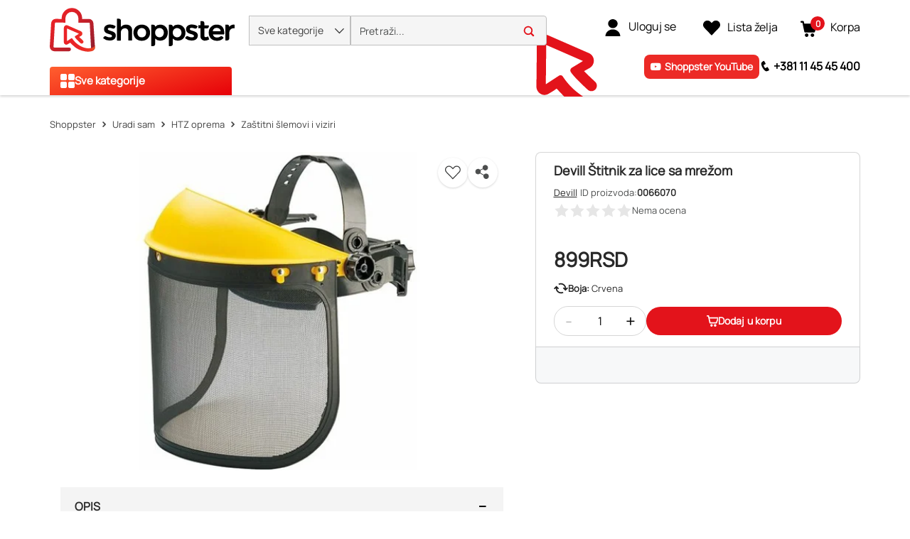

--- FILE ---
content_type: text/css
request_url: https://www.shoppster.rs/styles-L6364APO.css
body_size: 64629
content:
@charset "UTF-8";@font-face{font-family:Open Sans;font-style:normal;font-display:swap;font-weight:300;src:url("./media/open-sans-cyrillic-ext-300-normal-3V3HUQ2V.woff2") format("woff2"),url("./media/open-sans-all-300-normal-P3SS7A25.woff") format("woff");unicode-range:U+0460-052F,U+1C80-1C88,U+20B4,U+2DE0-2DFF,U+A640-A69F,U+FE2E-FE2F}@font-face{font-family:Open Sans;font-style:normal;font-display:swap;font-weight:300;src:url("./media/open-sans-cyrillic-300-normal-IJL5ZXOL.woff2") format("woff2"),url("./media/open-sans-all-300-normal-P3SS7A25.woff") format("woff");unicode-range:U+0301,U+0400-045F,U+0490-0491,U+04B0-04B1,U+2116}@font-face{font-family:Open Sans;font-style:normal;font-display:swap;font-weight:300;src:url("./media/open-sans-greek-ext-300-normal-ADEECEJW.woff2") format("woff2"),url("./media/open-sans-all-300-normal-P3SS7A25.woff") format("woff");unicode-range:U+1F00-1FFF}@font-face{font-family:Open Sans;font-style:normal;font-display:swap;font-weight:300;src:url("./media/open-sans-greek-300-normal-DMM4CZ6K.woff2") format("woff2"),url("./media/open-sans-all-300-normal-P3SS7A25.woff") format("woff");unicode-range:U+0370-03FF}@font-face{font-family:Open Sans;font-style:normal;font-display:swap;font-weight:300;src:url("./media/open-sans-hebrew-300-normal-MLVSE64S.woff2") format("woff2"),url("./media/open-sans-all-300-normal-P3SS7A25.woff") format("woff");unicode-range:U+0590-05FF,U+200C-2010,U+20AA,U+25CC,U+FB1D-FB4F}@font-face{font-family:Open Sans;font-style:normal;font-display:swap;font-weight:300;src:url("./media/open-sans-vietnamese-300-normal-U6UTPN7X.woff2") format("woff2"),url("./media/open-sans-all-300-normal-P3SS7A25.woff") format("woff");unicode-range:U+0102-0103,U+0110-0111,U+0128-0129,U+0168-0169,U+01A0-01A1,U+01AF-01B0,U+1EA0-1EF9,U+20AB}@font-face{font-family:Open Sans;font-style:normal;font-display:swap;font-weight:300;src:url("./media/open-sans-latin-ext-300-normal-GLAXPGKA.woff2") format("woff2"),url("./media/open-sans-all-300-normal-P3SS7A25.woff") format("woff");unicode-range:U+0100-024F,U+0259,U+1E00-1EFF,U+2020,U+20A0-20AB,U+20AD-20CF,U+2113,U+2C60-2C7F,U+A720-A7FF}@font-face{font-family:Open Sans;font-style:normal;font-display:swap;font-weight:300;src:url("./media/open-sans-latin-300-normal-XLZVFS4U.woff2") format("woff2"),url("./media/open-sans-all-300-normal-P3SS7A25.woff") format("woff");unicode-range:U+0000-00FF,U+0131,U+0152-0153,U+02BB-02BC,U+02C6,U+02DA,U+02DC,U+2000-206F,U+2074,U+20AC,U+2122,U+2191,U+2193,U+2212,U+2215,U+FEFF,U+FFFD}@font-face{font-family:Open Sans;font-style:normal;font-display:swap;font-weight:400;src:url("./media/open-sans-cyrillic-ext-400-normal-NJWSG34C.woff2") format("woff2"),url("./media/open-sans-all-400-normal-6RN36DQL.woff") format("woff");unicode-range:U+0460-052F,U+1C80-1C88,U+20B4,U+2DE0-2DFF,U+A640-A69F,U+FE2E-FE2F}@font-face{font-family:Open Sans;font-style:normal;font-display:swap;font-weight:400;src:url("./media/open-sans-cyrillic-400-normal-PDBYFI2E.woff2") format("woff2"),url("./media/open-sans-all-400-normal-6RN36DQL.woff") format("woff");unicode-range:U+0301,U+0400-045F,U+0490-0491,U+04B0-04B1,U+2116}@font-face{font-family:Open Sans;font-style:normal;font-display:swap;font-weight:400;src:url("./media/open-sans-greek-ext-400-normal-I3I7PMMA.woff2") format("woff2"),url("./media/open-sans-all-400-normal-6RN36DQL.woff") format("woff");unicode-range:U+1F00-1FFF}@font-face{font-family:Open Sans;font-style:normal;font-display:swap;font-weight:400;src:url("./media/open-sans-greek-400-normal-NT52YOAB.woff2") format("woff2"),url("./media/open-sans-all-400-normal-6RN36DQL.woff") format("woff");unicode-range:U+0370-03FF}@font-face{font-family:Open Sans;font-style:normal;font-display:swap;font-weight:400;src:url("./media/open-sans-hebrew-400-normal-5Y2VHJYR.woff2") format("woff2"),url("./media/open-sans-all-400-normal-6RN36DQL.woff") format("woff");unicode-range:U+0590-05FF,U+200C-2010,U+20AA,U+25CC,U+FB1D-FB4F}@font-face{font-family:Open Sans;font-style:normal;font-display:swap;font-weight:400;src:url("./media/open-sans-vietnamese-400-normal-5SZL6K2N.woff2") format("woff2"),url("./media/open-sans-all-400-normal-6RN36DQL.woff") format("woff");unicode-range:U+0102-0103,U+0110-0111,U+0128-0129,U+0168-0169,U+01A0-01A1,U+01AF-01B0,U+1EA0-1EF9,U+20AB}@font-face{font-family:Open Sans;font-style:normal;font-display:swap;font-weight:400;src:url("./media/open-sans-latin-ext-400-normal-NACG4JZL.woff2") format("woff2"),url("./media/open-sans-all-400-normal-6RN36DQL.woff") format("woff");unicode-range:U+0100-024F,U+0259,U+1E00-1EFF,U+2020,U+20A0-20AB,U+20AD-20CF,U+2113,U+2C60-2C7F,U+A720-A7FF}@font-face{font-family:Open Sans;font-style:normal;font-display:swap;font-weight:400;src:url("./media/open-sans-latin-400-normal-KXXHBIL5.woff2") format("woff2"),url("./media/open-sans-all-400-normal-6RN36DQL.woff") format("woff");unicode-range:U+0000-00FF,U+0131,U+0152-0153,U+02BB-02BC,U+02C6,U+02DA,U+02DC,U+2000-206F,U+2074,U+20AC,U+2122,U+2191,U+2193,U+2212,U+2215,U+FEFF,U+FFFD}@font-face{font-family:Open Sans;font-style:normal;font-display:swap;font-weight:600;src:url("./media/open-sans-cyrillic-ext-600-normal-KTFHV27Z.woff2") format("woff2"),url("./media/open-sans-all-600-normal-RAKVX2Z3.woff") format("woff");unicode-range:U+0460-052F,U+1C80-1C88,U+20B4,U+2DE0-2DFF,U+A640-A69F,U+FE2E-FE2F}@font-face{font-family:Open Sans;font-style:normal;font-display:swap;font-weight:600;src:url("./media/open-sans-cyrillic-600-normal-7NHBM7F6.woff2") format("woff2"),url("./media/open-sans-all-600-normal-RAKVX2Z3.woff") format("woff");unicode-range:U+0301,U+0400-045F,U+0490-0491,U+04B0-04B1,U+2116}@font-face{font-family:Open Sans;font-style:normal;font-display:swap;font-weight:600;src:url("./media/open-sans-greek-ext-600-normal-PYPND57B.woff2") format("woff2"),url("./media/open-sans-all-600-normal-RAKVX2Z3.woff") format("woff");unicode-range:U+1F00-1FFF}@font-face{font-family:Open Sans;font-style:normal;font-display:swap;font-weight:600;src:url("./media/open-sans-greek-600-normal-D5IVFQUK.woff2") format("woff2"),url("./media/open-sans-all-600-normal-RAKVX2Z3.woff") format("woff");unicode-range:U+0370-03FF}@font-face{font-family:Open Sans;font-style:normal;font-display:swap;font-weight:600;src:url("./media/open-sans-hebrew-600-normal-MIFPCR5P.woff2") format("woff2"),url("./media/open-sans-all-600-normal-RAKVX2Z3.woff") format("woff");unicode-range:U+0590-05FF,U+200C-2010,U+20AA,U+25CC,U+FB1D-FB4F}@font-face{font-family:Open Sans;font-style:normal;font-display:swap;font-weight:600;src:url("./media/open-sans-vietnamese-600-normal-U2BE4EDJ.woff2") format("woff2"),url("./media/open-sans-all-600-normal-RAKVX2Z3.woff") format("woff");unicode-range:U+0102-0103,U+0110-0111,U+0128-0129,U+0168-0169,U+01A0-01A1,U+01AF-01B0,U+1EA0-1EF9,U+20AB}@font-face{font-family:Open Sans;font-style:normal;font-display:swap;font-weight:600;src:url("./media/open-sans-latin-ext-600-normal-LPN3A2UY.woff2") format("woff2"),url("./media/open-sans-all-600-normal-RAKVX2Z3.woff") format("woff");unicode-range:U+0100-024F,U+0259,U+1E00-1EFF,U+2020,U+20A0-20AB,U+20AD-20CF,U+2113,U+2C60-2C7F,U+A720-A7FF}@font-face{font-family:Open Sans;font-style:normal;font-display:swap;font-weight:600;src:url("./media/open-sans-latin-600-normal-A745JJNW.woff2") format("woff2"),url("./media/open-sans-all-600-normal-RAKVX2Z3.woff") format("woff");unicode-range:U+0000-00FF,U+0131,U+0152-0153,U+02BB-02BC,U+02C6,U+02DA,U+02DC,U+2000-206F,U+2074,U+20AC,U+2122,U+2191,U+2193,U+2212,U+2215,U+FEFF,U+FFFD}@font-face{font-family:Open Sans;font-style:normal;font-display:swap;font-weight:700;src:url("./media/open-sans-cyrillic-ext-700-normal-ZVHO2R5M.woff2") format("woff2"),url("./media/open-sans-all-700-normal-7PX4CXUK.woff") format("woff");unicode-range:U+0460-052F,U+1C80-1C88,U+20B4,U+2DE0-2DFF,U+A640-A69F,U+FE2E-FE2F}@font-face{font-family:Open Sans;font-style:normal;font-display:swap;font-weight:700;src:url("./media/open-sans-cyrillic-700-normal-AWFMN7UF.woff2") format("woff2"),url("./media/open-sans-all-700-normal-7PX4CXUK.woff") format("woff");unicode-range:U+0301,U+0400-045F,U+0490-0491,U+04B0-04B1,U+2116}@font-face{font-family:Open Sans;font-style:normal;font-display:swap;font-weight:700;src:url("./media/open-sans-greek-ext-700-normal-4MWBXR6F.woff2") format("woff2"),url("./media/open-sans-all-700-normal-7PX4CXUK.woff") format("woff");unicode-range:U+1F00-1FFF}@font-face{font-family:Open Sans;font-style:normal;font-display:swap;font-weight:700;src:url("./media/open-sans-greek-700-normal-3IL7OVB7.woff2") format("woff2"),url("./media/open-sans-all-700-normal-7PX4CXUK.woff") format("woff");unicode-range:U+0370-03FF}@font-face{font-family:Open Sans;font-style:normal;font-display:swap;font-weight:700;src:url("./media/open-sans-hebrew-700-normal-DEXFFC2M.woff2") format("woff2"),url("./media/open-sans-all-700-normal-7PX4CXUK.woff") format("woff");unicode-range:U+0590-05FF,U+200C-2010,U+20AA,U+25CC,U+FB1D-FB4F}@font-face{font-family:Open Sans;font-style:normal;font-display:swap;font-weight:700;src:url("./media/open-sans-vietnamese-700-normal-YB5CTOIK.woff2") format("woff2"),url("./media/open-sans-all-700-normal-7PX4CXUK.woff") format("woff");unicode-range:U+0102-0103,U+0110-0111,U+0128-0129,U+0168-0169,U+01A0-01A1,U+01AF-01B0,U+1EA0-1EF9,U+20AB}@font-face{font-family:Open Sans;font-style:normal;font-display:swap;font-weight:700;src:url("./media/open-sans-latin-ext-700-normal-4BRRSZZL.woff2") format("woff2"),url("./media/open-sans-all-700-normal-7PX4CXUK.woff") format("woff");unicode-range:U+0100-024F,U+0259,U+1E00-1EFF,U+2020,U+20A0-20AB,U+20AD-20CF,U+2113,U+2C60-2C7F,U+A720-A7FF}@font-face{font-family:Open Sans;font-style:normal;font-display:swap;font-weight:700;src:url("./media/open-sans-latin-700-normal-KMVYCAVH.woff2") format("woff2"),url("./media/open-sans-all-700-normal-7PX4CXUK.woff") format("woff");unicode-range:U+0000-00FF,U+0131,U+0152-0153,U+02BB-02BC,U+02C6,U+02DA,U+02DC,U+2000-206F,U+2074,U+20AC,U+2122,U+2191,U+2193,U+2212,U+2215,U+FEFF,U+FFFD}.ng-select.ng-select-opened>.ng-select-container{background:#fff;border-color:#b3b3b3 #ccc #d9d9d9}.ng-select.ng-select-opened>.ng-select-container:hover{box-shadow:none}.ng-select.ng-select-opened>.ng-select-container .ng-arrow{top:-2px;border-color:transparent transparent #999;border-width:0 5px 5px}.ng-select.ng-select-opened>.ng-select-container .ng-arrow:hover{border-color:transparent transparent #333}.ng-select.ng-select-opened.ng-select-top>.ng-select-container{border-top-right-radius:0;border-top-left-radius:0}.ng-select.ng-select-opened.ng-select-right>.ng-select-container{border-top-right-radius:0;border-bottom-right-radius:0}.ng-select.ng-select-opened.ng-select-bottom>.ng-select-container{border-bottom-right-radius:0;border-bottom-left-radius:0}.ng-select.ng-select-opened.ng-select-left>.ng-select-container{border-top-left-radius:0;border-bottom-left-radius:0}.ng-select.ng-select-focused:not(.ng-select-opened)>.ng-select-container{border-color:#007eff;box-shadow:inset 0 1px 1px #00000013,0 0 0 3px #007eff1a}.ng-select.ng-select-disabled>.ng-select-container{background-color:#f9f9f9}.ng-select .ng-has-value .ng-placeholder{display:none}.ng-select .ng-select-container{color:#333;background-color:#fff;border-radius:4px;border:1px solid #ccc;min-height:36px;align-items:center}.ng-select .ng-select-container:hover{box-shadow:0 1px #0000000f}.ng-select .ng-select-container .ng-value-container{align-items:center;padding-left:10px}[dir=rtl] .ng-select .ng-select-container .ng-value-container{padding-right:10px;padding-left:0}.ng-select .ng-select-container .ng-value-container .ng-placeholder{color:#999}.ng-select.ng-select-single .ng-select-container{height:36px}.ng-select.ng-select-single .ng-select-container .ng-value-container .ng-input{top:5px;left:0;padding-left:10px;padding-right:50px}[dir=rtl] .ng-select.ng-select-single .ng-select-container .ng-value-container .ng-input{padding-right:10px;padding-left:50px}.ng-select.ng-select-multiple.ng-select-disabled>.ng-select-container .ng-value-container .ng-value{background-color:#f9f9f9;border:1px solid #e6e6e6}.ng-select.ng-select-multiple.ng-select-disabled>.ng-select-container .ng-value-container .ng-value .ng-value-label{padding:0 5px}.ng-select.ng-select-multiple .ng-select-container .ng-value-container{padding-top:5px;padding-left:7px}[dir=rtl] .ng-select.ng-select-multiple .ng-select-container .ng-value-container{padding-right:7px;padding-left:0}.ng-select.ng-select-multiple .ng-select-container .ng-value-container .ng-value{font-size:.9em;margin-bottom:5px;color:#333;background-color:#ebf5ff;border-radius:2px;margin-right:5px}[dir=rtl] .ng-select.ng-select-multiple .ng-select-container .ng-value-container .ng-value{margin-right:0;margin-left:5px}.ng-select.ng-select-multiple .ng-select-container .ng-value-container .ng-value.ng-value-disabled{background-color:#f9f9f9}.ng-select.ng-select-multiple .ng-select-container .ng-value-container .ng-value.ng-value-disabled .ng-value-label{padding-left:5px}[dir=rtl] .ng-select.ng-select-multiple .ng-select-container .ng-value-container .ng-value.ng-value-disabled .ng-value-label{padding-left:0;padding-right:5px}.ng-select.ng-select-multiple .ng-select-container .ng-value-container .ng-value .ng-value-label,.ng-select.ng-select-multiple .ng-select-container .ng-value-container .ng-value .ng-value-icon{display:inline-block;padding:1px 5px}.ng-select.ng-select-multiple .ng-select-container .ng-value-container .ng-value .ng-value-icon:hover{background-color:#d1e8ff}.ng-select.ng-select-multiple .ng-select-container .ng-value-container .ng-value .ng-value-icon.left{border-right:1px solid #b8dbff}[dir=rtl] .ng-select.ng-select-multiple .ng-select-container .ng-value-container .ng-value .ng-value-icon.left{border-left:1px solid #b8dbff;border-right:none}.ng-select.ng-select-multiple .ng-select-container .ng-value-container .ng-value .ng-value-icon.right{border-left:1px solid #b8dbff}[dir=rtl] .ng-select.ng-select-multiple .ng-select-container .ng-value-container .ng-value .ng-value-icon.right{border-left:0;border-right:1px solid #b8dbff}.ng-select.ng-select-multiple .ng-select-container .ng-value-container .ng-input{padding:0 0 3px 3px}[dir=rtl] .ng-select.ng-select-multiple .ng-select-container .ng-value-container .ng-input{padding:0 3px 3px 0}.ng-select.ng-select-multiple .ng-select-container .ng-value-container .ng-input>input{color:#000}.ng-select.ng-select-multiple .ng-select-container .ng-value-container .ng-placeholder{top:5px;padding-bottom:5px;padding-left:3px}[dir=rtl] .ng-select.ng-select-multiple .ng-select-container .ng-value-container .ng-placeholder{padding-right:3px;padding-left:0}.ng-select .ng-clear-wrapper{color:#999}.ng-select .ng-clear-wrapper:hover .ng-clear{color:#d0021b}.ng-select .ng-clear-wrapper:focus .ng-clear{color:#d0021b}.ng-select .ng-clear-wrapper:focus{outline:none}.ng-select .ng-spinner-zone{padding:5px 5px 0 0}[dir=rtl] .ng-select .ng-spinner-zone{padding:5px 0 0 5px}.ng-select .ng-arrow-wrapper{width:25px;padding-right:5px}[dir=rtl] .ng-select .ng-arrow-wrapper{padding-left:5px;padding-right:0}.ng-select .ng-arrow-wrapper:hover .ng-arrow{border-top-color:#666}.ng-select .ng-arrow-wrapper .ng-arrow{border-color:#999 transparent transparent;border-style:solid;border-width:5px 5px 2.5px}.ng-dropdown-panel{background-color:#fff;border:1px solid #ccc;box-shadow:0 1px #0000000f;left:0}.ng-dropdown-panel.ng-select-top{bottom:100%;border-top-right-radius:4px;border-top-left-radius:4px;border-bottom-color:#e6e6e6;margin-bottom:-1px}.ng-dropdown-panel.ng-select-top .ng-dropdown-panel-items .ng-option:first-child{border-top-right-radius:4px;border-top-left-radius:4px}.ng-dropdown-panel.ng-select-right{left:100%;top:0;border-top-right-radius:4px;border-bottom-right-radius:4px;border-bottom-left-radius:4px;border-bottom-color:#e6e6e6;margin-bottom:-1px}.ng-dropdown-panel.ng-select-right .ng-dropdown-panel-items .ng-option:first-child{border-top-right-radius:4px}.ng-dropdown-panel.ng-select-bottom{top:100%;border-bottom-right-radius:4px;border-bottom-left-radius:4px;border-top-color:#e6e6e6;margin-top:-1px}.ng-dropdown-panel.ng-select-bottom .ng-dropdown-panel-items .ng-option:last-child{border-bottom-right-radius:4px;border-bottom-left-radius:4px}.ng-dropdown-panel.ng-select-left{left:-100%;top:0;border-top-left-radius:4px;border-bottom-right-radius:4px;border-bottom-left-radius:4px;border-bottom-color:#e6e6e6;margin-bottom:-1px}.ng-dropdown-panel.ng-select-left .ng-dropdown-panel-items .ng-option:first-child{border-top-left-radius:4px}.ng-dropdown-panel .ng-dropdown-header{border-bottom:1px solid #ccc;padding:5px 7px}.ng-dropdown-panel .ng-dropdown-footer{border-top:1px solid #ccc;padding:5px 7px}.ng-dropdown-panel .ng-dropdown-panel-items .ng-optgroup{-webkit-user-select:none;user-select:none;padding:8px 10px;font-weight:500;color:#0000008a;cursor:pointer}.ng-dropdown-panel .ng-dropdown-panel-items .ng-optgroup.ng-option-disabled{cursor:default}.ng-dropdown-panel .ng-dropdown-panel-items .ng-optgroup.ng-option-marked{background-color:#f5faff}.ng-dropdown-panel .ng-dropdown-panel-items .ng-optgroup.ng-option-selected,.ng-dropdown-panel .ng-dropdown-panel-items .ng-optgroup.ng-option-selected.ng-option-marked{color:#0000008a;background-color:#ebf5ff;font-weight:600}.ng-dropdown-panel .ng-dropdown-panel-items .ng-option{background-color:#fff;color:#000000de;padding:8px 10px}.ng-dropdown-panel .ng-dropdown-panel-items .ng-option.ng-option-selected,.ng-dropdown-panel .ng-dropdown-panel-items .ng-option.ng-option-selected.ng-option-marked{color:#333;background-color:#ebf5ff}.ng-dropdown-panel .ng-dropdown-panel-items .ng-option.ng-option-selected .ng-option-label,.ng-dropdown-panel .ng-dropdown-panel-items .ng-option.ng-option-selected.ng-option-marked .ng-option-label{font-weight:600}.ng-dropdown-panel .ng-dropdown-panel-items .ng-option.ng-option-marked{background-color:#f5faff;color:#333}.ng-dropdown-panel .ng-dropdown-panel-items .ng-option.ng-option-disabled{color:#ccc}.ng-dropdown-panel .ng-dropdown-panel-items .ng-option.ng-option-child{padding-left:22px}[dir=rtl] .ng-dropdown-panel .ng-dropdown-panel-items .ng-option.ng-option-child{padding-right:22px;padding-left:0}.ng-dropdown-panel .ng-dropdown-panel-items .ng-option .ng-tag-label{font-size:80%;font-weight:400;padding-right:5px}[dir=rtl] .ng-dropdown-panel .ng-dropdown-panel-items .ng-option .ng-tag-label{padding-left:5px;padding-right:0}[dir=rtl] .ng-dropdown-panel{direction:rtl;text-align:right}.lock-body-view{overflow:hidden}body{font-synthesis:none!important}body.modal-open{padding-right:0!important}@font-face{font-family:IcoFont;font-weight:400;font-style:normal;font-display:swap;src:url(/assets/fonts/icofont.woff2) format("woff2"),url(/assets/fonts/icofont.woff) format("woff")}[class^=icofont-],[class*=" icofont-"]{font-family:IcoFont!important;speak:none;font-style:normal;font-weight:400;font-variant:normal;text-transform:none;white-space:nowrap;word-wrap:normal;direction:ltr;line-height:1;-webkit-font-feature-settings:"liga";-webkit-font-smoothing:antialiased}.icofont-star:before{content:"\f000"}.icofont-caret-down:before{content:"\ea67"}.icofont-caret-left:before{content:"\ea68"}.icofont-caret-right:before{content:"\ea69"}.icofont-caret-up:before{content:"\ea6a"}.icofont-plus-circle:before{content:"\efc0"}.icofont-plus:before{content:"\efc2"}.icofont-minus:before{content:"\ef9a"}.icofont-thin-left:before{content:"\eac9"}.icofont-thin-right:before{content:"\eaca"}.icofont-rounded-down:before{content:"\ea99"}.icofont-rounded-left:before{content:"\ea9d"}.icofont-rounded-right:before{content:"\eaa0"}.icofont-rounded-up:before{content:"\eaa1"}.icofont-info-circle:before{content:"\ef4e"}.icofont-filter:before{content:"\ef29"}.icofont-phone:before{content:"\efbb"}.icofont-mail:before{content:"\ef88"}.icofont-spinner-alt-4:before{content:"\eff7"}.icofont-check:before{content:"\eed8"}.icofont-truck-alt:before{content:"\ee3b"}.icofont-lock:before{content:"\ef7a"}.icofont-location-pin:before{content:"\ef79"}.icofont-logout:before{content:"\ef7c"}.icofont-ui-user:before{content:"\ec8e"}.icofont-ui-notifications:before{content:"\ef12"}.icofont-ui-head-phone:before{content:"\ea53"}.icofont-heart:before{content:"\ef45"}.icofont-facebook:before{content:"\ed37"}.icofont-instagram:before{content:"\ed46"}.icofont-youtube-play:before{content:"\ecbb"}.icofont-info:before{content:"\ef50"}.icofont-close-line:before{content:"\eee1"}.icofont-thin-down:before{content:"\eac8"}.icofont-thin-up:before{content:"\eacb"}.icofont-check-circled:before{content:"\eed7"}.icofont-email:before{content:"\ef12"}.icofont-warning:before{content:"\f026"}.icofont-error:before{content:"\ef16"}.icofont-medal:before{content:"\eae2"}.icofont-xs{font-size:.5em}.icofont-sm{font-size:.75em}.icofont-md{font-size:1.25em}.icofont-lg{font-size:1.5em}.icofont-1x{font-size:1em}.icofont-2x{font-size:2em}.icofont-3x{font-size:3em}.icofont-4x{font-size:4em}.icofont-5x{font-size:5em}.icofont-6x{font-size:6em}.icofont-7x{font-size:7em}.icofont-8x{font-size:8em}.icofont-9x{font-size:9em}.icofont-10x{font-size:10em}.icofont-fw{text-align:center;width:1.25em}.icofont-ul{list-style-type:none;padding-left:0;margin-left:0}.icofont-ul>li{position:relative;line-height:2em}.icofont-ul>li .icofont{display:inline-block;vertical-align:middle}.icofont-border{border:solid .08em #f1f1f1;border-radius:.1em;padding:.2em .25em .15em}.icofont-pull-left{float:left}.icofont-pull-right{float:right}.icofont.icofont-pull-left{margin-right:.3em}.icofont.icofont-pull-right{margin-left:.3em}.icofont-spin{-webkit-animation:icofont-spin 2s infinite linear;animation:icofont-spin 2s infinite linear;display:inline-block}.icofont-pulse{-webkit-animation:icofont-spin 1s infinite steps(8);animation:icofont-spin 1s infinite steps(8);display:inline-block}@-webkit-keyframes icofont-spin{0%{-webkit-transform:rotate(0deg);transform:rotate(0)}to{-webkit-transform:rotate(360deg);transform:rotate(360deg)}}@keyframes icofont-spin{0%{-webkit-transform:rotate(0deg);transform:rotate(0)}to{-webkit-transform:rotate(360deg);transform:rotate(360deg)}}.icofont-rotate-90{-ms-filter:"progid:DXImageTransform.Microsoft.BasicImage(rotation=1)";-webkit-transform:rotate(90deg);transform:rotate(90deg)}.icofont-rotate-180{-ms-filter:"progid:DXImageTransform.Microsoft.BasicImage(rotation=2)";-webkit-transform:rotate(180deg);transform:rotate(180deg)}.icofont-rotate-270{-ms-filter:"progid:DXImageTransform.Microsoft.BasicImage(rotation=3)";-webkit-transform:rotate(270deg);transform:rotate(270deg)}.icofont-flip-horizontal{-ms-filter:"progid:DXImageTransform.Microsoft.BasicImage(rotation=0, mirror=1)";-webkit-transform:scale(-1,1);transform:scaleX(-1)}.icofont-flip-vertical{-ms-filter:"progid:DXImageTransform.Microsoft.BasicImage(rotation=2, mirror=1)";-webkit-transform:scale(1,-1);transform:scaleY(-1)}.icofont-flip-horizontal.icofont-flip-vertical{-ms-filter:"progid:DXImageTransform.Microsoft.BasicImage(rotation=2, mirror=1)";-webkit-transform:scale(-1,-1);transform:scale(-1)}:root .icofont-rotate-90,:root .icofont-rotate-180,:root .icofont-rotate-270,:root .icofont-flip-horizontal,:root .icofont-flip-vertical{-webkit-filter:none;filter:none;display:inline-block}.icofont-inverse{color:#fff}.sr-only{border:0;clip:rect(0,0,0,0);height:1px;margin:-1px;overflow:hidden;padding:0;position:absolute;width:1px}.sr-only-focusable:active,.sr-only-focusable:focus{clip:auto;height:auto;margin:0;overflow:visible;position:static;width:auto}*,*:before,*:after{box-sizing:border-box}html{font-family:sans-serif;line-height:1.15;-webkit-text-size-adjust:100%;-webkit-tap-highlight-color:rgba(0,0,0,0)}article,aside,figcaption,figure,footer,header,hgroup,main,nav,section{display:block}body{margin:0;font-family:Manrope,Helvetica,sans-serif;font-size:1rem;font-weight:400;line-height:1.6;color:#4c4e4e;text-align:left;background-color:#fff}[tabindex="-1"]:focus:not(:focus-visible){outline:0!important}hr{box-sizing:content-box;height:0;overflow:visible}h1,h2,h3,h4,h5,h6{margin-top:0;margin-bottom:.5rem}p{margin-top:0;margin-bottom:1.5rem}abbr[title],abbr[data-original-title]{text-decoration:underline;text-decoration:underline dotted;cursor:help;border-bottom:0;text-decoration-skip-ink:none}address{margin-bottom:1rem;font-style:normal;line-height:inherit}ol,ul,dl{margin-top:0;margin-bottom:1rem}ol ol,ul ul,ol ul,ul ol{margin-bottom:0}dt{font-weight:"bold"}dd{margin-bottom:.5rem;margin-left:0}blockquote{margin:0 0 1rem}b,strong{font-weight:bolder}small{font-size:80%}sub,sup{position:relative;font-size:75%;line-height:0;vertical-align:baseline}sub{bottom:-.25em}sup{top:-.5em}a{color:#1f7bc0;text-decoration:none;background-color:transparent}a:hover{color:#14517e;text-decoration:underline}a:not([href]):not([class]){color:inherit;text-decoration:none}a:not([href]):not([class]):hover{color:inherit;text-decoration:none}pre,code,kbd,samp{font-family:SFMono-Regular,Menlo,Monaco,Consolas,Liberation Mono,Courier New,monospace;font-size:1em}pre{margin-top:0;margin-bottom:1rem;overflow:auto;-ms-overflow-style:scrollbar}figure{margin:0 0 1rem}img{vertical-align:middle;border-style:none}svg{overflow:hidden;vertical-align:middle}table{border-collapse:collapse}caption{padding-top:.75rem;padding-bottom:.75rem;color:#6c757d;text-align:left;caption-side:bottom}th{text-align:inherit;text-align:-webkit-match-parent}label,.form-item{display:inline-block;margin-bottom:.375rem}button{border-radius:0}button:focus:not(:focus-visible){outline:0}input,button,select,optgroup,textarea{margin:0;font-family:inherit;font-size:inherit;line-height:inherit}button,input{overflow:visible}button,select{text-transform:none}[role=button]{cursor:pointer}select{word-wrap:normal}button,[type=button],[type=reset],[type=submit]{-webkit-appearance:button}button:not(:disabled),[type=button]:not(:disabled),[type=reset]:not(:disabled),[type=submit]:not(:disabled){cursor:pointer}button::-moz-focus-inner,[type=button]::-moz-focus-inner,[type=reset]::-moz-focus-inner,[type=submit]::-moz-focus-inner{padding:0;border-style:none}input[type=radio],input[type=checkbox]{box-sizing:border-box;padding:0}textarea{overflow:auto;resize:vertical}fieldset{min-width:0;padding:0;margin:0;border:0}legend{display:block;width:100%;max-width:100%;padding:0;margin-bottom:.5rem;font-size:1.5rem;line-height:inherit;color:inherit;white-space:normal}progress{vertical-align:baseline}[type=number]::-webkit-inner-spin-button,[type=number]::-webkit-outer-spin-button{height:auto}[type=search]{outline-offset:-2px;-webkit-appearance:none}[type=search]::-webkit-search-decoration{-webkit-appearance:none}::-webkit-file-upload-button{font:inherit;-webkit-appearance:button}output{display:inline-block}summary{display:list-item;cursor:pointer}template{display:none}[hidden]{display:none!important}h1,h2,h3,h4,h5,h6,.h1,.h2,.h3,.h4,.h5,.h6{margin-bottom:.5rem;font-weight:500;line-height:1.2222222222}h1,.h1{font-size:1.85rem}h2,.h2{font-size:1.75rem}h3,.h3{font-size:1.375rem}h4,.h4{font-size:1.125rem}h5,.h5,h6,.h6{font-size:1rem}.lead{font-size:1.25rem;font-weight:300}.display-1{font-size:6rem;font-weight:300;line-height:1.2}.display-2{font-size:5.5rem;font-weight:300;line-height:1.2}.display-3{font-size:4.5rem;font-weight:300;line-height:1.2}.display-4{font-size:3.5rem;font-weight:300;line-height:1.2}hr{margin-top:1rem;margin-bottom:1rem;border:0;border-top:1px solid rgba(0,0,0,.1)}small,.small{font-size:.875rem;font-weight:"normal"}mark,.mark{padding:.2em;background-color:#fcf8e3}.list-unstyled,.list-inline{padding-left:0;list-style:none}.list-inline-item{display:inline-block}.list-inline-item:not(:last-child){margin-right:.5rem}.initialism{font-size:90%;text-transform:uppercase}.blockquote{margin-bottom:1rem;font-size:1.25rem}.blockquote-footer{display:block;font-size:.875rem;color:#6c757d}.blockquote-footer:before{content:"\2014\a0"}.container,cx-page-layout.ProductDetailsPageTemplate .tab-delivery,cx-page-layout.ProductDetailsPageTemplate cx-page-slot.Summary,.container-fluid,.container-xxxl,.container-xxl,.container-xl,.container-lg{width:100%;padding-right:15px;padding-left:15px;margin-right:auto;margin-left:auto}@media (min-width: 992px){.container-lg,.container-md,.container-sm,.container,cx-page-layout.ProductDetailsPageTemplate .tab-delivery,cx-page-layout.ProductDetailsPageTemplate cx-page-slot.Summary{max-width:990px}}@media (min-width: 1200px){.container-xl,.container-lg,.container-md,.container-sm,.container,cx-page-layout.ProductDetailsPageTemplate .tab-delivery,cx-page-layout.ProductDetailsPageTemplate cx-page-slot.Summary{max-width:1170px}}@media (min-width: 1400px){.container-xxl,.container-xl,.container-lg,.container-md,.container-sm,.container,cx-page-layout.ProductDetailsPageTemplate .tab-delivery,cx-page-layout.ProductDetailsPageTemplate cx-page-slot.Summary{max-width:1350px}}@media (min-width: 1700px){.container-xxxl,.container-xxl,.container-xl,.container-lg,.container-md,.container-sm,.container,cx-page-layout.ProductDetailsPageTemplate .tab-delivery,cx-page-layout.ProductDetailsPageTemplate cx-page-slot.Summary{max-width:1630px}}.row{display:flex;flex-wrap:wrap;margin-right:-15px;margin-left:-15px}.no-gutters{margin-right:0;margin-left:0}.no-gutters>.col,.no-gutters>[class*=col-]{padding-right:0;padding-left:0}.col-xxxl,.col-xxxl-auto,.col-xxxl-12,.col-xxxl-11,.col-xxxl-10,.col-xxxl-9,.col-xxxl-8,.col-xxxl-7,.col-xxxl-6,.col-xxxl-5,.col-xxxl-4,.col-xxxl-3,.col-xxxl-2,.col-xxxl-1,.col-xxl,.col-xxl-auto,.col-xxl-12,.col-xxl-11,.col-xxl-10,.col-xxl-9,.col-xxl-8,.col-xxl-7,.col-xxl-6,.col-xxl-5,.col-xxl-4,.col-xxl-3,.col-xxl-2,.col-xxl-1,.col-xl,.col-xl-auto,.col-xl-12,.col-xl-11,.col-xl-10,.col-xl-9,.col-xl-8,.col-xl-7,.col-xl-6,.col-xl-5,.col-xl-4,.col-xl-3,.col-xl-2,.col-xl-1,.col-lg,.col-lg-auto,.col-lg-12,.col-lg-11,.col-lg-10,.col-lg-9,.col-lg-8,.col-lg-7,.col-lg-6,.col-lg-5,.col-lg-4,.col-lg-3,.col-lg-2,.col-lg-1,.col-md,.col-md-auto,.col-md-12,.col-md-11,.col-md-10,.col-md-9,.col-md-8,.col-md-7,.col-md-6,.col-md-5,.col-md-4,.col-md-3,.col-md-2,.col-md-1,.col-sm,.col-sm-auto,.col-sm-12,.col-sm-11,.col-sm-10,.col-sm-9,.col-sm-8,.col-sm-7,.col-sm-6,.col-sm-5,.col-sm-4,.col-sm-3,.col-sm-2,.col-sm-1,.col,.col-auto,.col-12,.col-11,.col-10,.col-9,.col-8,.col-7,.col-6,.col-5,.col-4,.col-3,.col-2,.col-1{position:relative;width:100%;padding-right:15px;padding-left:15px}.col{flex-basis:0;flex-grow:1;max-width:100%}.row-cols-1>*{flex:0 0 100%;max-width:100%}.row-cols-2>*{flex:0 0 50%;max-width:50%}.row-cols-3>*{flex:0 0 33.3333333333%;max-width:33.3333333333%}.row-cols-4>*{flex:0 0 25%;max-width:25%}.row-cols-5>*{flex:0 0 20%;max-width:20%}.row-cols-6>*{flex:0 0 16.6666666667%;max-width:16.6666666667%}.col-auto{flex:0 0 auto;width:auto;max-width:100%}.col-1{flex:0 0 8.33333333%;max-width:8.33333333%}.col-2{flex:0 0 16.66666667%;max-width:16.66666667%}.col-3{flex:0 0 25%;max-width:25%}.col-4{flex:0 0 33.33333333%;max-width:33.33333333%}.col-5{flex:0 0 41.66666667%;max-width:41.66666667%}.col-6{flex:0 0 50%;max-width:50%}.col-7{flex:0 0 58.33333333%;max-width:58.33333333%}.col-8{flex:0 0 66.66666667%;max-width:66.66666667%}.col-9{flex:0 0 75%;max-width:75%}.col-10{flex:0 0 83.33333333%;max-width:83.33333333%}.col-11{flex:0 0 91.66666667%;max-width:91.66666667%}.col-12{flex:0 0 100%;max-width:100%}.order-first{order:-1}.order-last{order:13}.order-0{order:0}.order-1{order:1}.order-2{order:2}.order-3{order:3}.order-4{order:4}.order-5{order:5}.order-6{order:6}.order-7{order:7}.order-8{order:8}.order-9{order:9}.order-10{order:10}.order-11{order:11}.order-12{order:12}.offset-1{margin-left:8.33333333%}.offset-2{margin-left:16.66666667%}.offset-3{margin-left:25%}.offset-4{margin-left:33.33333333%}.offset-5{margin-left:41.66666667%}.offset-6{margin-left:50%}.offset-7{margin-left:58.33333333%}.offset-8{margin-left:66.66666667%}.offset-9{margin-left:75%}.offset-10{margin-left:83.33333333%}.offset-11{margin-left:91.66666667%}@media (min-width: 360px){.col-sm{flex-basis:0;flex-grow:1;max-width:100%}.row-cols-sm-1>*{flex:0 0 100%;max-width:100%}.row-cols-sm-2>*{flex:0 0 50%;max-width:50%}.row-cols-sm-3>*{flex:0 0 33.3333333333%;max-width:33.3333333333%}.row-cols-sm-4>*{flex:0 0 25%;max-width:25%}.row-cols-sm-5>*{flex:0 0 20%;max-width:20%}.row-cols-sm-6>*{flex:0 0 16.6666666667%;max-width:16.6666666667%}.col-sm-auto{flex:0 0 auto;width:auto;max-width:100%}.col-sm-1{flex:0 0 8.33333333%;max-width:8.33333333%}.col-sm-2{flex:0 0 16.66666667%;max-width:16.66666667%}.col-sm-3{flex:0 0 25%;max-width:25%}.col-sm-4{flex:0 0 33.33333333%;max-width:33.33333333%}.col-sm-5{flex:0 0 41.66666667%;max-width:41.66666667%}.col-sm-6{flex:0 0 50%;max-width:50%}.col-sm-7{flex:0 0 58.33333333%;max-width:58.33333333%}.col-sm-8{flex:0 0 66.66666667%;max-width:66.66666667%}.col-sm-9{flex:0 0 75%;max-width:75%}.col-sm-10{flex:0 0 83.33333333%;max-width:83.33333333%}.col-sm-11{flex:0 0 91.66666667%;max-width:91.66666667%}.col-sm-12{flex:0 0 100%;max-width:100%}.order-sm-first{order:-1}.order-sm-last{order:13}.order-sm-0{order:0}.order-sm-1{order:1}.order-sm-2{order:2}.order-sm-3{order:3}.order-sm-4{order:4}.order-sm-5{order:5}.order-sm-6{order:6}.order-sm-7{order:7}.order-sm-8{order:8}.order-sm-9{order:9}.order-sm-10{order:10}.order-sm-11{order:11}.order-sm-12{order:12}.offset-sm-0{margin-left:0}.offset-sm-1{margin-left:8.33333333%}.offset-sm-2{margin-left:16.66666667%}.offset-sm-3{margin-left:25%}.offset-sm-4{margin-left:33.33333333%}.offset-sm-5{margin-left:41.66666667%}.offset-sm-6{margin-left:50%}.offset-sm-7{margin-left:58.33333333%}.offset-sm-8{margin-left:66.66666667%}.offset-sm-9{margin-left:75%}.offset-sm-10{margin-left:83.33333333%}.offset-sm-11{margin-left:91.66666667%}}@media (min-width: 576px){.col-md{flex-basis:0;flex-grow:1;max-width:100%}.row-cols-md-1>*{flex:0 0 100%;max-width:100%}.row-cols-md-2>*{flex:0 0 50%;max-width:50%}.row-cols-md-3>*{flex:0 0 33.3333333333%;max-width:33.3333333333%}.row-cols-md-4>*{flex:0 0 25%;max-width:25%}.row-cols-md-5>*{flex:0 0 20%;max-width:20%}.row-cols-md-6>*{flex:0 0 16.6666666667%;max-width:16.6666666667%}.col-md-auto{flex:0 0 auto;width:auto;max-width:100%}.col-md-1{flex:0 0 8.33333333%;max-width:8.33333333%}.col-md-2{flex:0 0 16.66666667%;max-width:16.66666667%}.col-md-3{flex:0 0 25%;max-width:25%}.col-md-4{flex:0 0 33.33333333%;max-width:33.33333333%}.col-md-5{flex:0 0 41.66666667%;max-width:41.66666667%}.col-md-6{flex:0 0 50%;max-width:50%}.col-md-7{flex:0 0 58.33333333%;max-width:58.33333333%}.col-md-8{flex:0 0 66.66666667%;max-width:66.66666667%}.col-md-9{flex:0 0 75%;max-width:75%}.col-md-10{flex:0 0 83.33333333%;max-width:83.33333333%}.col-md-11{flex:0 0 91.66666667%;max-width:91.66666667%}.col-md-12{flex:0 0 100%;max-width:100%}.order-md-first{order:-1}.order-md-last{order:13}.order-md-0{order:0}.order-md-1{order:1}.order-md-2{order:2}.order-md-3{order:3}.order-md-4{order:4}.order-md-5{order:5}.order-md-6{order:6}.order-md-7{order:7}.order-md-8{order:8}.order-md-9{order:9}.order-md-10{order:10}.order-md-11{order:11}.order-md-12{order:12}.offset-md-0{margin-left:0}.offset-md-1{margin-left:8.33333333%}.offset-md-2{margin-left:16.66666667%}.offset-md-3{margin-left:25%}.offset-md-4{margin-left:33.33333333%}.offset-md-5{margin-left:41.66666667%}.offset-md-6{margin-left:50%}.offset-md-7{margin-left:58.33333333%}.offset-md-8{margin-left:66.66666667%}.offset-md-9{margin-left:75%}.offset-md-10{margin-left:83.33333333%}.offset-md-11{margin-left:91.66666667%}}@media (min-width: 992px){.col-lg{flex-basis:0;flex-grow:1;max-width:100%}.row-cols-lg-1>*{flex:0 0 100%;max-width:100%}.row-cols-lg-2>*{flex:0 0 50%;max-width:50%}.row-cols-lg-3>*{flex:0 0 33.3333333333%;max-width:33.3333333333%}.row-cols-lg-4>*{flex:0 0 25%;max-width:25%}.row-cols-lg-5>*{flex:0 0 20%;max-width:20%}.row-cols-lg-6>*{flex:0 0 16.6666666667%;max-width:16.6666666667%}.col-lg-auto{flex:0 0 auto;width:auto;max-width:100%}.col-lg-1{flex:0 0 8.33333333%;max-width:8.33333333%}.col-lg-2{flex:0 0 16.66666667%;max-width:16.66666667%}.col-lg-3{flex:0 0 25%;max-width:25%}.col-lg-4{flex:0 0 33.33333333%;max-width:33.33333333%}.col-lg-5{flex:0 0 41.66666667%;max-width:41.66666667%}.col-lg-6{flex:0 0 50%;max-width:50%}.col-lg-7{flex:0 0 58.33333333%;max-width:58.33333333%}.col-lg-8{flex:0 0 66.66666667%;max-width:66.66666667%}.col-lg-9{flex:0 0 75%;max-width:75%}.col-lg-10{flex:0 0 83.33333333%;max-width:83.33333333%}.col-lg-11{flex:0 0 91.66666667%;max-width:91.66666667%}.col-lg-12{flex:0 0 100%;max-width:100%}.order-lg-first{order:-1}.order-lg-last{order:13}.order-lg-0{order:0}.order-lg-1{order:1}.order-lg-2{order:2}.order-lg-3{order:3}.order-lg-4{order:4}.order-lg-5{order:5}.order-lg-6{order:6}.order-lg-7{order:7}.order-lg-8{order:8}.order-lg-9{order:9}.order-lg-10{order:10}.order-lg-11{order:11}.order-lg-12{order:12}.offset-lg-0{margin-left:0}.offset-lg-1{margin-left:8.33333333%}.offset-lg-2{margin-left:16.66666667%}.offset-lg-3{margin-left:25%}.offset-lg-4{margin-left:33.33333333%}.offset-lg-5{margin-left:41.66666667%}.offset-lg-6{margin-left:50%}.offset-lg-7{margin-left:58.33333333%}.offset-lg-8{margin-left:66.66666667%}.offset-lg-9{margin-left:75%}.offset-lg-10{margin-left:83.33333333%}.offset-lg-11{margin-left:91.66666667%}}@media (min-width: 1200px){.col-xl{flex-basis:0;flex-grow:1;max-width:100%}.row-cols-xl-1>*{flex:0 0 100%;max-width:100%}.row-cols-xl-2>*{flex:0 0 50%;max-width:50%}.row-cols-xl-3>*{flex:0 0 33.3333333333%;max-width:33.3333333333%}.row-cols-xl-4>*{flex:0 0 25%;max-width:25%}.row-cols-xl-5>*{flex:0 0 20%;max-width:20%}.row-cols-xl-6>*{flex:0 0 16.6666666667%;max-width:16.6666666667%}.col-xl-auto{flex:0 0 auto;width:auto;max-width:100%}.col-xl-1{flex:0 0 8.33333333%;max-width:8.33333333%}.col-xl-2{flex:0 0 16.66666667%;max-width:16.66666667%}.col-xl-3{flex:0 0 25%;max-width:25%}.col-xl-4{flex:0 0 33.33333333%;max-width:33.33333333%}.col-xl-5{flex:0 0 41.66666667%;max-width:41.66666667%}.col-xl-6{flex:0 0 50%;max-width:50%}.col-xl-7{flex:0 0 58.33333333%;max-width:58.33333333%}.col-xl-8{flex:0 0 66.66666667%;max-width:66.66666667%}.col-xl-9{flex:0 0 75%;max-width:75%}.col-xl-10{flex:0 0 83.33333333%;max-width:83.33333333%}.col-xl-11{flex:0 0 91.66666667%;max-width:91.66666667%}.col-xl-12{flex:0 0 100%;max-width:100%}.order-xl-first{order:-1}.order-xl-last{order:13}.order-xl-0{order:0}.order-xl-1{order:1}.order-xl-2{order:2}.order-xl-3{order:3}.order-xl-4{order:4}.order-xl-5{order:5}.order-xl-6{order:6}.order-xl-7{order:7}.order-xl-8{order:8}.order-xl-9{order:9}.order-xl-10{order:10}.order-xl-11{order:11}.order-xl-12{order:12}.offset-xl-0{margin-left:0}.offset-xl-1{margin-left:8.33333333%}.offset-xl-2{margin-left:16.66666667%}.offset-xl-3{margin-left:25%}.offset-xl-4{margin-left:33.33333333%}.offset-xl-5{margin-left:41.66666667%}.offset-xl-6{margin-left:50%}.offset-xl-7{margin-left:58.33333333%}.offset-xl-8{margin-left:66.66666667%}.offset-xl-9{margin-left:75%}.offset-xl-10{margin-left:83.33333333%}.offset-xl-11{margin-left:91.66666667%}}@media (min-width: 1400px){.col-xxl{flex-basis:0;flex-grow:1;max-width:100%}.row-cols-xxl-1>*{flex:0 0 100%;max-width:100%}.row-cols-xxl-2>*{flex:0 0 50%;max-width:50%}.row-cols-xxl-3>*{flex:0 0 33.3333333333%;max-width:33.3333333333%}.row-cols-xxl-4>*{flex:0 0 25%;max-width:25%}.row-cols-xxl-5>*{flex:0 0 20%;max-width:20%}.row-cols-xxl-6>*{flex:0 0 16.6666666667%;max-width:16.6666666667%}.col-xxl-auto{flex:0 0 auto;width:auto;max-width:100%}.col-xxl-1{flex:0 0 8.33333333%;max-width:8.33333333%}.col-xxl-2{flex:0 0 16.66666667%;max-width:16.66666667%}.col-xxl-3{flex:0 0 25%;max-width:25%}.col-xxl-4{flex:0 0 33.33333333%;max-width:33.33333333%}.col-xxl-5{flex:0 0 41.66666667%;max-width:41.66666667%}.col-xxl-6{flex:0 0 50%;max-width:50%}.col-xxl-7{flex:0 0 58.33333333%;max-width:58.33333333%}.col-xxl-8{flex:0 0 66.66666667%;max-width:66.66666667%}.col-xxl-9{flex:0 0 75%;max-width:75%}.col-xxl-10{flex:0 0 83.33333333%;max-width:83.33333333%}.col-xxl-11{flex:0 0 91.66666667%;max-width:91.66666667%}.col-xxl-12{flex:0 0 100%;max-width:100%}.order-xxl-first{order:-1}.order-xxl-last{order:13}.order-xxl-0{order:0}.order-xxl-1{order:1}.order-xxl-2{order:2}.order-xxl-3{order:3}.order-xxl-4{order:4}.order-xxl-5{order:5}.order-xxl-6{order:6}.order-xxl-7{order:7}.order-xxl-8{order:8}.order-xxl-9{order:9}.order-xxl-10{order:10}.order-xxl-11{order:11}.order-xxl-12{order:12}.offset-xxl-0{margin-left:0}.offset-xxl-1{margin-left:8.33333333%}.offset-xxl-2{margin-left:16.66666667%}.offset-xxl-3{margin-left:25%}.offset-xxl-4{margin-left:33.33333333%}.offset-xxl-5{margin-left:41.66666667%}.offset-xxl-6{margin-left:50%}.offset-xxl-7{margin-left:58.33333333%}.offset-xxl-8{margin-left:66.66666667%}.offset-xxl-9{margin-left:75%}.offset-xxl-10{margin-left:83.33333333%}.offset-xxl-11{margin-left:91.66666667%}}@media (min-width: 1700px){.col-xxxl{flex-basis:0;flex-grow:1;max-width:100%}.row-cols-xxxl-1>*{flex:0 0 100%;max-width:100%}.row-cols-xxxl-2>*{flex:0 0 50%;max-width:50%}.row-cols-xxxl-3>*{flex:0 0 33.3333333333%;max-width:33.3333333333%}.row-cols-xxxl-4>*{flex:0 0 25%;max-width:25%}.row-cols-xxxl-5>*{flex:0 0 20%;max-width:20%}.row-cols-xxxl-6>*{flex:0 0 16.6666666667%;max-width:16.6666666667%}.col-xxxl-auto{flex:0 0 auto;width:auto;max-width:100%}.col-xxxl-1{flex:0 0 8.33333333%;max-width:8.33333333%}.col-xxxl-2{flex:0 0 16.66666667%;max-width:16.66666667%}.col-xxxl-3{flex:0 0 25%;max-width:25%}.col-xxxl-4{flex:0 0 33.33333333%;max-width:33.33333333%}.col-xxxl-5{flex:0 0 41.66666667%;max-width:41.66666667%}.col-xxxl-6{flex:0 0 50%;max-width:50%}.col-xxxl-7{flex:0 0 58.33333333%;max-width:58.33333333%}.col-xxxl-8{flex:0 0 66.66666667%;max-width:66.66666667%}.col-xxxl-9{flex:0 0 75%;max-width:75%}.col-xxxl-10{flex:0 0 83.33333333%;max-width:83.33333333%}.col-xxxl-11{flex:0 0 91.66666667%;max-width:91.66666667%}.col-xxxl-12{flex:0 0 100%;max-width:100%}.order-xxxl-first{order:-1}.order-xxxl-last{order:13}.order-xxxl-0{order:0}.order-xxxl-1{order:1}.order-xxxl-2{order:2}.order-xxxl-3{order:3}.order-xxxl-4{order:4}.order-xxxl-5{order:5}.order-xxxl-6{order:6}.order-xxxl-7{order:7}.order-xxxl-8{order:8}.order-xxxl-9{order:9}.order-xxxl-10{order:10}.order-xxxl-11{order:11}.order-xxxl-12{order:12}.offset-xxxl-0{margin-left:0}.offset-xxxl-1{margin-left:8.33333333%}.offset-xxxl-2{margin-left:16.66666667%}.offset-xxxl-3{margin-left:25%}.offset-xxxl-4{margin-left:33.33333333%}.offset-xxxl-5{margin-left:41.66666667%}.offset-xxxl-6{margin-left:50%}.offset-xxxl-7{margin-left:58.33333333%}.offset-xxxl-8{margin-left:66.66666667%}.offset-xxxl-9{margin-left:75%}.offset-xxxl-10{margin-left:83.33333333%}.offset-xxxl-11{margin-left:91.66666667%}}.align-baseline{vertical-align:baseline!important}.align-top{vertical-align:top!important}.align-middle{vertical-align:middle!important}.align-bottom{vertical-align:bottom!important}.align-text-bottom{vertical-align:text-bottom!important}.align-text-top{vertical-align:text-top!important}.bg-background{background-color:#f4f4f4!important}a.bg-background:hover,a.bg-background:focus,button.bg-background:hover,button.bg-background:focus{background-color:#dbdbdb!important}.bg-text{background-color:#14293a!important}a.bg-text:hover,a.bg-text:focus,button.bg-text:hover,button.bg-text:focus{background-color:#070e14!important}.bg-inverse{background-color:#fff!important}a.bg-inverse:hover,a.bg-inverse:focus,button.bg-inverse:hover,button.bg-inverse:focus{background-color:#e6e6e6!important}a.bg-transparent:hover,a.bg-transparent:focus,button.bg-transparent:hover,button.bg-transparent:focus{background-color:#0000!important}.bg-primary{background-color:#1f7bc0!important}a.bg-primary:hover,a.bg-primary:focus,button.bg-primary:hover,button.bg-primary:focus{background-color:#185f94!important}.bg-secondary{background-color:#6c7079!important}a.bg-secondary:hover,a.bg-secondary:focus,button.bg-secondary:hover,button.bg-secondary:focus{background-color:#54575e!important}.bg-success{background-color:#38871f!important}a.bg-success:hover,a.bg-success:focus,button.bg-success:hover,button.bg-success:focus{background-color:#275e15!important}.bg-info{background-color:#17a2b8!important}a.bg-info:hover,a.bg-info:focus,button.bg-info:hover,button.bg-info:focus{background-color:#117a8b!important}.bg-warning{background-color:#ffc107!important}a.bg-warning:hover,a.bg-warning:focus,button.bg-warning:hover,button.bg-warning:focus{background-color:#d39e00!important}.bg-danger{background-color:#db0002!important}a.bg-danger:hover,a.bg-danger:focus,button.bg-danger:hover,button.bg-danger:focus{background-color:#a80002!important}.bg-light{background-color:#f1f1f1!important}a.bg-light:hover,a.bg-light:focus,button.bg-light:hover,button.bg-light:focus{background-color:#d8d8d8!important}.bg-dark{background-color:#6c7079!important}a.bg-dark:hover,a.bg-dark:focus,button.bg-dark:hover,button.bg-dark:focus{background-color:#54575e!important}.bg-primary-accent{background-color:#055f9f!important}a.bg-primary-accent:hover,a.bg-primary-accent:focus,button.bg-primary-accent:hover,button.bg-primary-accent:focus{background-color:#03416e!important}.bg-success-accent{background-color:#f0fbe4!important}a.bg-success-accent:hover,a.bg-success-accent:focus,button.bg-success-accent:hover,button.bg-success-accent:focus{background-color:#d7f4b8!important}.bg-danger-accent{background-color:#fff1f1!important}a.bg-danger-accent:hover,a.bg-danger-accent:focus,button.bg-danger-accent:hover,button.bg-danger-accent:focus{background-color:#ffbebe!important}.bg-warning-accent{background-color:#fff5df!important}a.bg-warning-accent:hover,a.bg-warning-accent:focus,button.bg-warning-accent:hover,button.bg-warning-accent:focus{background-color:#ffe5ac!important}.bg-info-accent{background-color:#deeffe!important}a.bg-info-accent:hover,a.bg-info-accent:focus,button.bg-info-accent:hover,button.bg-info-accent:focus{background-color:#add7fd!important}.bg-medium{background-color:#d3d6db!important}a.bg-medium:hover,a.bg-medium:focus,button.bg-medium:hover,button.bg-medium:focus{background-color:#b7bcc4!important}.bg-background-dark{background-color:#212738!important}a.bg-background-dark:hover,a.bg-background-dark:focus,button.bg-background-dark:hover,button.bg-background-dark:focus{background-color:#0e1118!important}.bg-visual-focus{background-color:#6d9df7!important}a.bg-visual-focus:hover,a.bg-visual-focus:focus,button.bg-visual-focus:hover,button.bg-visual-focus:focus{background-color:#3d7df4!important}.bg-background-focus{background-color:#50b0f41a!important}a.bg-background-focus:hover,a.bg-background-focus:focus,button.bg-background-focus:hover,button.bg-background-focus:focus{background-color:#209af11a!important}.bg-border-focus{background-color:#a6cce899!important}a.bg-border-focus:hover,a.bg-border-focus:focus,button.bg-border-focus:hover,button.bg-border-focus:focus{background-color:#7db5de99!important}.bg-white{background-color:#fff!important}.bg-transparent{background-color:transparent!important}.border{border:1px solid #dee2e6!important}.border-top{border-top:1px solid #dee2e6!important}.border-right{border-right:1px solid #dee2e6!important}.border-bottom{border-bottom:1px solid #dee2e6!important}.border-left{border-left:1px solid #dee2e6!important}.border-0{border:0!important}.border-top-0{border-top:0!important}.border-right-0{border-right:0!important}.border-bottom-0{border-bottom:0!important}.border-left-0{border-left:0!important}.border-background{border-color:#f4f4f4!important}.border-text{border-color:#14293a!important}.border-inverse{border-color:#fff!important}.border-transparent{border-color:transparent!important}.border-primary{border-color:#1f7bc0!important}.border-secondary{border-color:#6c7079!important}.border-success{border-color:#38871f!important}.border-info{border-color:#17a2b8!important}.border-warning{border-color:#ffc107!important}.border-danger{border-color:#db0002!important}.border-light{border-color:#f1f1f1!important}.border-dark{border-color:#6c7079!important}.border-primary-accent{border-color:#055f9f!important}.border-success-accent{border-color:#f0fbe4!important}.border-danger-accent{border-color:#fff1f1!important}.border-warning-accent{border-color:#fff5df!important}.border-info-accent{border-color:#deeffe!important}.border-medium{border-color:#d3d6db!important}.border-background-dark{border-color:#212738!important}.border-visual-focus{border-color:#6d9df7!important}.border-background-focus{border-color:#50b0f41a!important}.border-border-focus{border-color:#a6cce899!important}.border-white{border-color:#fff!important}.rounded-sm{border-radius:.2rem!important}.rounded{border-radius:.25rem!important}.rounded-top{border-top-left-radius:.25rem!important;border-top-right-radius:.25rem!important}.rounded-right{border-top-right-radius:.25rem!important;border-bottom-right-radius:.25rem!important}.rounded-bottom{border-bottom-right-radius:.25rem!important;border-bottom-left-radius:.25rem!important}.rounded-left{border-top-left-radius:.25rem!important;border-bottom-left-radius:.25rem!important}.rounded-lg{border-radius:.3rem!important}.rounded-circle{border-radius:50%!important}.rounded-pill{border-radius:50rem!important}.rounded-0{border-radius:0!important}.clearfix:after{display:block;clear:both;content:""}.d-none{display:none!important}.d-inline{display:inline!important}.d-inline-block{display:inline-block!important}.d-block{display:block!important}.d-table{display:table!important}.d-table-row{display:table-row!important}.d-table-cell{display:table-cell!important}.d-flex{display:flex!important}.d-inline-flex{display:inline-flex!important}@media (min-width: 360px){.d-sm-none{display:none!important}.d-sm-inline{display:inline!important}.d-sm-inline-block{display:inline-block!important}.d-sm-block{display:block!important}.d-sm-table{display:table!important}.d-sm-table-row{display:table-row!important}.d-sm-table-cell{display:table-cell!important}.d-sm-flex{display:flex!important}.d-sm-inline-flex{display:inline-flex!important}}@media (min-width: 576px){.d-md-none{display:none!important}.d-md-inline{display:inline!important}.d-md-inline-block{display:inline-block!important}.d-md-block{display:block!important}.d-md-table{display:table!important}.d-md-table-row{display:table-row!important}.d-md-table-cell{display:table-cell!important}.d-md-flex{display:flex!important}.d-md-inline-flex{display:inline-flex!important}}@media (min-width: 992px){.d-lg-none{display:none!important}.d-lg-inline{display:inline!important}.d-lg-inline-block{display:inline-block!important}.d-lg-block{display:block!important}.d-lg-table{display:table!important}.d-lg-table-row{display:table-row!important}.d-lg-table-cell{display:table-cell!important}.d-lg-flex{display:flex!important}.d-lg-inline-flex{display:inline-flex!important}}@media (min-width: 1200px){.d-xl-none{display:none!important}.d-xl-inline{display:inline!important}.d-xl-inline-block{display:inline-block!important}.d-xl-block{display:block!important}.d-xl-table{display:table!important}.d-xl-table-row{display:table-row!important}.d-xl-table-cell{display:table-cell!important}.d-xl-flex{display:flex!important}.d-xl-inline-flex{display:inline-flex!important}}@media (min-width: 1400px){.d-xxl-none{display:none!important}.d-xxl-inline{display:inline!important}.d-xxl-inline-block{display:inline-block!important}.d-xxl-block{display:block!important}.d-xxl-table{display:table!important}.d-xxl-table-row{display:table-row!important}.d-xxl-table-cell{display:table-cell!important}.d-xxl-flex{display:flex!important}.d-xxl-inline-flex{display:inline-flex!important}}@media (min-width: 1700px){.d-xxxl-none{display:none!important}.d-xxxl-inline{display:inline!important}.d-xxxl-inline-block{display:inline-block!important}.d-xxxl-block{display:block!important}.d-xxxl-table{display:table!important}.d-xxxl-table-row{display:table-row!important}.d-xxxl-table-cell{display:table-cell!important}.d-xxxl-flex{display:flex!important}.d-xxxl-inline-flex{display:inline-flex!important}}@media print{.d-print-none{display:none!important}.d-print-inline{display:inline!important}.d-print-inline-block{display:inline-block!important}.d-print-block{display:block!important}.d-print-table{display:table!important}.d-print-table-row{display:table-row!important}.d-print-table-cell{display:table-cell!important}.d-print-flex{display:flex!important}.d-print-inline-flex{display:inline-flex!important}}.embed-responsive{position:relative;display:block;width:100%;padding:0;overflow:hidden}.embed-responsive:before{display:block;content:""}.embed-responsive .embed-responsive-item,.embed-responsive iframe,.embed-responsive embed,.embed-responsive object,.embed-responsive video{position:absolute;top:0;bottom:0;left:0;width:100%;height:100%;border:0}.embed-responsive-21by9:before{padding-top:42.85714286%}.embed-responsive-16by9:before{padding-top:56.25%}.embed-responsive-4by3:before{padding-top:75%}.embed-responsive-1by1:before{padding-top:100%}.flex-row{flex-direction:row!important}.flex-column{flex-direction:column!important}.flex-row-reverse{flex-direction:row-reverse!important}.flex-column-reverse{flex-direction:column-reverse!important}.flex-wrap{flex-wrap:wrap!important}.flex-nowrap{flex-wrap:nowrap!important}.flex-wrap-reverse{flex-wrap:wrap-reverse!important}.flex-fill{flex:1 1 auto!important}.flex-grow-0{flex-grow:0!important}.flex-grow-1{flex-grow:1!important}.flex-shrink-0{flex-shrink:0!important}.flex-shrink-1{flex-shrink:1!important}.justify-content-start{justify-content:flex-start!important}.justify-content-end{justify-content:flex-end!important}.justify-content-center{justify-content:center!important}.justify-content-between{justify-content:space-between!important}.justify-content-around{justify-content:space-around!important}.align-items-start{align-items:flex-start!important}.align-items-end{align-items:flex-end!important}.align-items-center{align-items:center!important}.align-items-baseline{align-items:baseline!important}.align-items-stretch{align-items:stretch!important}.align-content-start{align-content:flex-start!important}.align-content-end{align-content:flex-end!important}.align-content-center{align-content:center!important}.align-content-between{align-content:space-between!important}.align-content-around{align-content:space-around!important}.align-content-stretch{align-content:stretch!important}.align-self-auto{align-self:auto!important}.align-self-start{align-self:flex-start!important}.align-self-end{align-self:flex-end!important}.align-self-center{align-self:center!important}.align-self-baseline{align-self:baseline!important}.align-self-stretch{align-self:stretch!important}@media (min-width: 360px){.flex-sm-row{flex-direction:row!important}.flex-sm-column{flex-direction:column!important}.flex-sm-row-reverse{flex-direction:row-reverse!important}.flex-sm-column-reverse{flex-direction:column-reverse!important}.flex-sm-wrap{flex-wrap:wrap!important}.flex-sm-nowrap{flex-wrap:nowrap!important}.flex-sm-wrap-reverse{flex-wrap:wrap-reverse!important}.flex-sm-fill{flex:1 1 auto!important}.flex-sm-grow-0{flex-grow:0!important}.flex-sm-grow-1{flex-grow:1!important}.flex-sm-shrink-0{flex-shrink:0!important}.flex-sm-shrink-1{flex-shrink:1!important}.justify-content-sm-start{justify-content:flex-start!important}.justify-content-sm-end{justify-content:flex-end!important}.justify-content-sm-center{justify-content:center!important}.justify-content-sm-between{justify-content:space-between!important}.justify-content-sm-around{justify-content:space-around!important}.align-items-sm-start{align-items:flex-start!important}.align-items-sm-end{align-items:flex-end!important}.align-items-sm-center{align-items:center!important}.align-items-sm-baseline{align-items:baseline!important}.align-items-sm-stretch{align-items:stretch!important}.align-content-sm-start{align-content:flex-start!important}.align-content-sm-end{align-content:flex-end!important}.align-content-sm-center{align-content:center!important}.align-content-sm-between{align-content:space-between!important}.align-content-sm-around{align-content:space-around!important}.align-content-sm-stretch{align-content:stretch!important}.align-self-sm-auto{align-self:auto!important}.align-self-sm-start{align-self:flex-start!important}.align-self-sm-end{align-self:flex-end!important}.align-self-sm-center{align-self:center!important}.align-self-sm-baseline{align-self:baseline!important}.align-self-sm-stretch{align-self:stretch!important}}@media (min-width: 576px){.flex-md-row{flex-direction:row!important}.flex-md-column{flex-direction:column!important}.flex-md-row-reverse{flex-direction:row-reverse!important}.flex-md-column-reverse{flex-direction:column-reverse!important}.flex-md-wrap{flex-wrap:wrap!important}.flex-md-nowrap{flex-wrap:nowrap!important}.flex-md-wrap-reverse{flex-wrap:wrap-reverse!important}.flex-md-fill{flex:1 1 auto!important}.flex-md-grow-0{flex-grow:0!important}.flex-md-grow-1{flex-grow:1!important}.flex-md-shrink-0{flex-shrink:0!important}.flex-md-shrink-1{flex-shrink:1!important}.justify-content-md-start{justify-content:flex-start!important}.justify-content-md-end{justify-content:flex-end!important}.justify-content-md-center{justify-content:center!important}.justify-content-md-between{justify-content:space-between!important}.justify-content-md-around{justify-content:space-around!important}.align-items-md-start{align-items:flex-start!important}.align-items-md-end{align-items:flex-end!important}.align-items-md-center{align-items:center!important}.align-items-md-baseline{align-items:baseline!important}.align-items-md-stretch{align-items:stretch!important}.align-content-md-start{align-content:flex-start!important}.align-content-md-end{align-content:flex-end!important}.align-content-md-center{align-content:center!important}.align-content-md-between{align-content:space-between!important}.align-content-md-around{align-content:space-around!important}.align-content-md-stretch{align-content:stretch!important}.align-self-md-auto{align-self:auto!important}.align-self-md-start{align-self:flex-start!important}.align-self-md-end{align-self:flex-end!important}.align-self-md-center{align-self:center!important}.align-self-md-baseline{align-self:baseline!important}.align-self-md-stretch{align-self:stretch!important}}@media (min-width: 992px){.flex-lg-row{flex-direction:row!important}.flex-lg-column{flex-direction:column!important}.flex-lg-row-reverse{flex-direction:row-reverse!important}.flex-lg-column-reverse{flex-direction:column-reverse!important}.flex-lg-wrap{flex-wrap:wrap!important}.flex-lg-nowrap{flex-wrap:nowrap!important}.flex-lg-wrap-reverse{flex-wrap:wrap-reverse!important}.flex-lg-fill{flex:1 1 auto!important}.flex-lg-grow-0{flex-grow:0!important}.flex-lg-grow-1{flex-grow:1!important}.flex-lg-shrink-0{flex-shrink:0!important}.flex-lg-shrink-1{flex-shrink:1!important}.justify-content-lg-start{justify-content:flex-start!important}.justify-content-lg-end{justify-content:flex-end!important}.justify-content-lg-center{justify-content:center!important}.justify-content-lg-between{justify-content:space-between!important}.justify-content-lg-around{justify-content:space-around!important}.align-items-lg-start{align-items:flex-start!important}.align-items-lg-end{align-items:flex-end!important}.align-items-lg-center{align-items:center!important}.align-items-lg-baseline{align-items:baseline!important}.align-items-lg-stretch{align-items:stretch!important}.align-content-lg-start{align-content:flex-start!important}.align-content-lg-end{align-content:flex-end!important}.align-content-lg-center{align-content:center!important}.align-content-lg-between{align-content:space-between!important}.align-content-lg-around{align-content:space-around!important}.align-content-lg-stretch{align-content:stretch!important}.align-self-lg-auto{align-self:auto!important}.align-self-lg-start{align-self:flex-start!important}.align-self-lg-end{align-self:flex-end!important}.align-self-lg-center{align-self:center!important}.align-self-lg-baseline{align-self:baseline!important}.align-self-lg-stretch{align-self:stretch!important}}@media (min-width: 1200px){.flex-xl-row{flex-direction:row!important}.flex-xl-column{flex-direction:column!important}.flex-xl-row-reverse{flex-direction:row-reverse!important}.flex-xl-column-reverse{flex-direction:column-reverse!important}.flex-xl-wrap{flex-wrap:wrap!important}.flex-xl-nowrap{flex-wrap:nowrap!important}.flex-xl-wrap-reverse{flex-wrap:wrap-reverse!important}.flex-xl-fill{flex:1 1 auto!important}.flex-xl-grow-0{flex-grow:0!important}.flex-xl-grow-1{flex-grow:1!important}.flex-xl-shrink-0{flex-shrink:0!important}.flex-xl-shrink-1{flex-shrink:1!important}.justify-content-xl-start{justify-content:flex-start!important}.justify-content-xl-end{justify-content:flex-end!important}.justify-content-xl-center{justify-content:center!important}.justify-content-xl-between{justify-content:space-between!important}.justify-content-xl-around{justify-content:space-around!important}.align-items-xl-start{align-items:flex-start!important}.align-items-xl-end{align-items:flex-end!important}.align-items-xl-center{align-items:center!important}.align-items-xl-baseline{align-items:baseline!important}.align-items-xl-stretch{align-items:stretch!important}.align-content-xl-start{align-content:flex-start!important}.align-content-xl-end{align-content:flex-end!important}.align-content-xl-center{align-content:center!important}.align-content-xl-between{align-content:space-between!important}.align-content-xl-around{align-content:space-around!important}.align-content-xl-stretch{align-content:stretch!important}.align-self-xl-auto{align-self:auto!important}.align-self-xl-start{align-self:flex-start!important}.align-self-xl-end{align-self:flex-end!important}.align-self-xl-center{align-self:center!important}.align-self-xl-baseline{align-self:baseline!important}.align-self-xl-stretch{align-self:stretch!important}}@media (min-width: 1400px){.flex-xxl-row{flex-direction:row!important}.flex-xxl-column{flex-direction:column!important}.flex-xxl-row-reverse{flex-direction:row-reverse!important}.flex-xxl-column-reverse{flex-direction:column-reverse!important}.flex-xxl-wrap{flex-wrap:wrap!important}.flex-xxl-nowrap{flex-wrap:nowrap!important}.flex-xxl-wrap-reverse{flex-wrap:wrap-reverse!important}.flex-xxl-fill{flex:1 1 auto!important}.flex-xxl-grow-0{flex-grow:0!important}.flex-xxl-grow-1{flex-grow:1!important}.flex-xxl-shrink-0{flex-shrink:0!important}.flex-xxl-shrink-1{flex-shrink:1!important}.justify-content-xxl-start{justify-content:flex-start!important}.justify-content-xxl-end{justify-content:flex-end!important}.justify-content-xxl-center{justify-content:center!important}.justify-content-xxl-between{justify-content:space-between!important}.justify-content-xxl-around{justify-content:space-around!important}.align-items-xxl-start{align-items:flex-start!important}.align-items-xxl-end{align-items:flex-end!important}.align-items-xxl-center{align-items:center!important}.align-items-xxl-baseline{align-items:baseline!important}.align-items-xxl-stretch{align-items:stretch!important}.align-content-xxl-start{align-content:flex-start!important}.align-content-xxl-end{align-content:flex-end!important}.align-content-xxl-center{align-content:center!important}.align-content-xxl-between{align-content:space-between!important}.align-content-xxl-around{align-content:space-around!important}.align-content-xxl-stretch{align-content:stretch!important}.align-self-xxl-auto{align-self:auto!important}.align-self-xxl-start{align-self:flex-start!important}.align-self-xxl-end{align-self:flex-end!important}.align-self-xxl-center{align-self:center!important}.align-self-xxl-baseline{align-self:baseline!important}.align-self-xxl-stretch{align-self:stretch!important}}@media (min-width: 1700px){.flex-xxxl-row{flex-direction:row!important}.flex-xxxl-column{flex-direction:column!important}.flex-xxxl-row-reverse{flex-direction:row-reverse!important}.flex-xxxl-column-reverse{flex-direction:column-reverse!important}.flex-xxxl-wrap{flex-wrap:wrap!important}.flex-xxxl-nowrap{flex-wrap:nowrap!important}.flex-xxxl-wrap-reverse{flex-wrap:wrap-reverse!important}.flex-xxxl-fill{flex:1 1 auto!important}.flex-xxxl-grow-0{flex-grow:0!important}.flex-xxxl-grow-1{flex-grow:1!important}.flex-xxxl-shrink-0{flex-shrink:0!important}.flex-xxxl-shrink-1{flex-shrink:1!important}.justify-content-xxxl-start{justify-content:flex-start!important}.justify-content-xxxl-end{justify-content:flex-end!important}.justify-content-xxxl-center{justify-content:center!important}.justify-content-xxxl-between{justify-content:space-between!important}.justify-content-xxxl-around{justify-content:space-around!important}.align-items-xxxl-start{align-items:flex-start!important}.align-items-xxxl-end{align-items:flex-end!important}.align-items-xxxl-center{align-items:center!important}.align-items-xxxl-baseline{align-items:baseline!important}.align-items-xxxl-stretch{align-items:stretch!important}.align-content-xxxl-start{align-content:flex-start!important}.align-content-xxxl-end{align-content:flex-end!important}.align-content-xxxl-center{align-content:center!important}.align-content-xxxl-between{align-content:space-between!important}.align-content-xxxl-around{align-content:space-around!important}.align-content-xxxl-stretch{align-content:stretch!important}.align-self-xxxl-auto{align-self:auto!important}.align-self-xxxl-start{align-self:flex-start!important}.align-self-xxxl-end{align-self:flex-end!important}.align-self-xxxl-center{align-self:center!important}.align-self-xxxl-baseline{align-self:baseline!important}.align-self-xxxl-stretch{align-self:stretch!important}}.float-left{float:left!important}.float-right{float:right!important}.float-none{float:none!important}@media (min-width: 360px){.float-sm-left{float:left!important}.float-sm-right{float:right!important}.float-sm-none{float:none!important}}@media (min-width: 576px){.float-md-left{float:left!important}.float-md-right{float:right!important}.float-md-none{float:none!important}}@media (min-width: 992px){.float-lg-left{float:left!important}.float-lg-right{float:right!important}.float-lg-none{float:none!important}}@media (min-width: 1200px){.float-xl-left{float:left!important}.float-xl-right{float:right!important}.float-xl-none{float:none!important}}@media (min-width: 1400px){.float-xxl-left{float:left!important}.float-xxl-right{float:right!important}.float-xxl-none{float:none!important}}@media (min-width: 1700px){.float-xxxl-left{float:left!important}.float-xxxl-right{float:right!important}.float-xxxl-none{float:none!important}}.user-select-all{-webkit-user-select:all!important;user-select:all!important}.user-select-auto{-webkit-user-select:auto!important;user-select:auto!important}.user-select-none{-webkit-user-select:none!important;user-select:none!important}.overflow-auto{overflow:auto!important}.overflow-hidden{overflow:hidden!important}.position-static{position:static!important}.position-relative{position:relative!important}.position-absolute{position:absolute!important}.position-fixed{position:fixed!important}.position-sticky{position:sticky!important}.fixed-top{position:fixed;top:0;right:0;left:0;z-index:1030}.fixed-bottom{position:fixed;right:0;bottom:0;left:0;z-index:1030}@supports (position: sticky){.sticky-top{position:sticky;top:0;z-index:1020}}.sr-only{position:absolute;width:1px;height:1px;padding:0;margin:-1px;overflow:hidden;clip:rect(0,0,0,0);white-space:nowrap;border:0}.sr-only-focusable:active,.sr-only-focusable:focus{position:static;width:auto;height:auto;overflow:visible;clip:auto;white-space:normal}.shadow-sm{box-shadow:0 .125rem .25rem #00000013!important}.shadow{box-shadow:0 .5rem 1rem #00000026!important}.shadow-lg{box-shadow:0 1rem 3rem #0000002d!important}.shadow-none{box-shadow:none!important}.w-25{width:25%!important}.w-50{width:50%!important}.w-75{width:75%!important}.w-100{width:100%!important}.w-auto{width:auto!important}.h-25{height:25%!important}.h-50{height:50%!important}.h-75{height:75%!important}.h-100{height:100%!important}.h-auto{height:auto!important}.mw-100{max-width:100%!important}.mh-100{max-height:100%!important}.min-vw-100{min-width:100vw!important}.min-vh-100{min-height:100vh!important}.vw-100{width:100vw!important}.vh-100{height:100vh!important}.m-0{margin:0!important}.mt-0,.my-0{margin-top:0!important}.mr-0,.mx-0{margin-right:0!important}.mb-0,.my-0{margin-bottom:0!important}.ml-0,.mx-0{margin-left:0!important}.m-1{margin:.25rem!important}.mt-1,.my-1{margin-top:.25rem!important}.mr-1,.mx-1{margin-right:.25rem!important}.mb-1,.my-1{margin-bottom:.25rem!important}.ml-1,.mx-1{margin-left:.25rem!important}.m-2{margin:.5rem!important}.mt-2,.my-2{margin-top:.5rem!important}.mr-2,.mx-2{margin-right:.5rem!important}.mb-2,.my-2{margin-bottom:.5rem!important}.ml-2,.mx-2{margin-left:.5rem!important}.m-3{margin:1rem!important}.mt-3,.my-3{margin-top:1rem!important}.mr-3,.mx-3{margin-right:1rem!important}.mb-3,.my-3{margin-bottom:1rem!important}.ml-3,.mx-3{margin-left:1rem!important}.m-4{margin:1.5rem!important}.mt-4,.my-4{margin-top:1.5rem!important}.mr-4,.mx-4{margin-right:1.5rem!important}.mb-4,.my-4{margin-bottom:1.5rem!important}.ml-4,.mx-4{margin-left:1.5rem!important}.m-5{margin:3rem!important}.mt-5,.my-5{margin-top:3rem!important}.mr-5,.mx-5{margin-right:3rem!important}.mb-5,.my-5{margin-bottom:3rem!important}.ml-5,.mx-5{margin-left:3rem!important}.p-0{padding:0!important}.pt-0,.py-0{padding-top:0!important}.pr-0,.px-0{padding-right:0!important}.pb-0,.py-0{padding-bottom:0!important}.pl-0,.px-0{padding-left:0!important}.p-1{padding:.25rem!important}.pt-1,.py-1{padding-top:.25rem!important}.pr-1,.px-1{padding-right:.25rem!important}.pb-1,.py-1{padding-bottom:.25rem!important}.pl-1,.px-1{padding-left:.25rem!important}.p-2{padding:.5rem!important}.pt-2,.py-2{padding-top:.5rem!important}.pr-2,.px-2{padding-right:.5rem!important}.pb-2,.py-2{padding-bottom:.5rem!important}.pl-2,.px-2{padding-left:.5rem!important}.p-3{padding:1rem!important}.pt-3,.py-3{padding-top:1rem!important}.pr-3,.px-3{padding-right:1rem!important}.pb-3,.py-3{padding-bottom:1rem!important}.pl-3,.px-3{padding-left:1rem!important}.p-4{padding:1.5rem!important}.pt-4,.py-4{padding-top:1.5rem!important}.pr-4,.px-4{padding-right:1.5rem!important}.pb-4,.py-4{padding-bottom:1.5rem!important}.pl-4,.px-4{padding-left:1.5rem!important}.p-5{padding:3rem!important}.pt-5,.py-5{padding-top:3rem!important}.pr-5,.px-5{padding-right:3rem!important}.pb-5,.py-5{padding-bottom:3rem!important}.pl-5,.px-5{padding-left:3rem!important}.m-n1{margin:-.25rem!important}.mt-n1,.my-n1{margin-top:-.25rem!important}.mr-n1,.mx-n1{margin-right:-.25rem!important}.mb-n1,.my-n1{margin-bottom:-.25rem!important}.ml-n1,.mx-n1{margin-left:-.25rem!important}.m-n2{margin:-.5rem!important}.mt-n2,.my-n2{margin-top:-.5rem!important}.mr-n2,.mx-n2{margin-right:-.5rem!important}.mb-n2,.my-n2{margin-bottom:-.5rem!important}.ml-n2,.mx-n2{margin-left:-.5rem!important}.m-n3{margin:-1rem!important}.mt-n3,.my-n3{margin-top:-1rem!important}.mr-n3,.mx-n3{margin-right:-1rem!important}.mb-n3,.my-n3{margin-bottom:-1rem!important}.ml-n3,.mx-n3{margin-left:-1rem!important}.m-n4{margin:-1.5rem!important}.mt-n4,.my-n4{margin-top:-1.5rem!important}.mr-n4,.mx-n4{margin-right:-1.5rem!important}.mb-n4,.my-n4{margin-bottom:-1.5rem!important}.ml-n4,.mx-n4{margin-left:-1.5rem!important}.m-n5{margin:-3rem!important}.mt-n5,.my-n5{margin-top:-3rem!important}.mr-n5,.mx-n5{margin-right:-3rem!important}.mb-n5,.my-n5{margin-bottom:-3rem!important}.ml-n5,.mx-n5{margin-left:-3rem!important}.m-auto{margin:auto!important}.mt-auto,.my-auto{margin-top:auto!important}.mr-auto,.mx-auto{margin-right:auto!important}.mb-auto,.my-auto{margin-bottom:auto!important}.ml-auto,.mx-auto{margin-left:auto!important}@media (min-width: 360px){.m-sm-0{margin:0!important}.mt-sm-0,.my-sm-0{margin-top:0!important}.mr-sm-0,.mx-sm-0{margin-right:0!important}.mb-sm-0,.my-sm-0{margin-bottom:0!important}.ml-sm-0,.mx-sm-0{margin-left:0!important}.m-sm-1{margin:.25rem!important}.mt-sm-1,.my-sm-1{margin-top:.25rem!important}.mr-sm-1,.mx-sm-1{margin-right:.25rem!important}.mb-sm-1,.my-sm-1{margin-bottom:.25rem!important}.ml-sm-1,.mx-sm-1{margin-left:.25rem!important}.m-sm-2{margin:.5rem!important}.mt-sm-2,.my-sm-2{margin-top:.5rem!important}.mr-sm-2,.mx-sm-2{margin-right:.5rem!important}.mb-sm-2,.my-sm-2{margin-bottom:.5rem!important}.ml-sm-2,.mx-sm-2{margin-left:.5rem!important}.m-sm-3{margin:1rem!important}.mt-sm-3,.my-sm-3{margin-top:1rem!important}.mr-sm-3,.mx-sm-3{margin-right:1rem!important}.mb-sm-3,.my-sm-3{margin-bottom:1rem!important}.ml-sm-3,.mx-sm-3{margin-left:1rem!important}.m-sm-4{margin:1.5rem!important}.mt-sm-4,.my-sm-4{margin-top:1.5rem!important}.mr-sm-4,.mx-sm-4{margin-right:1.5rem!important}.mb-sm-4,.my-sm-4{margin-bottom:1.5rem!important}.ml-sm-4,.mx-sm-4{margin-left:1.5rem!important}.m-sm-5{margin:3rem!important}.mt-sm-5,.my-sm-5{margin-top:3rem!important}.mr-sm-5,.mx-sm-5{margin-right:3rem!important}.mb-sm-5,.my-sm-5{margin-bottom:3rem!important}.ml-sm-5,.mx-sm-5{margin-left:3rem!important}.p-sm-0{padding:0!important}.pt-sm-0,.py-sm-0{padding-top:0!important}.pr-sm-0,.px-sm-0{padding-right:0!important}.pb-sm-0,.py-sm-0{padding-bottom:0!important}.pl-sm-0,.px-sm-0{padding-left:0!important}.p-sm-1{padding:.25rem!important}.pt-sm-1,.py-sm-1{padding-top:.25rem!important}.pr-sm-1,.px-sm-1{padding-right:.25rem!important}.pb-sm-1,.py-sm-1{padding-bottom:.25rem!important}.pl-sm-1,.px-sm-1{padding-left:.25rem!important}.p-sm-2{padding:.5rem!important}.pt-sm-2,.py-sm-2{padding-top:.5rem!important}.pr-sm-2,.px-sm-2{padding-right:.5rem!important}.pb-sm-2,.py-sm-2{padding-bottom:.5rem!important}.pl-sm-2,.px-sm-2{padding-left:.5rem!important}.p-sm-3{padding:1rem!important}.pt-sm-3,.py-sm-3{padding-top:1rem!important}.pr-sm-3,.px-sm-3{padding-right:1rem!important}.pb-sm-3,.py-sm-3{padding-bottom:1rem!important}.pl-sm-3,.px-sm-3{padding-left:1rem!important}.p-sm-4{padding:1.5rem!important}.pt-sm-4,.py-sm-4{padding-top:1.5rem!important}.pr-sm-4,.px-sm-4{padding-right:1.5rem!important}.pb-sm-4,.py-sm-4{padding-bottom:1.5rem!important}.pl-sm-4,.px-sm-4{padding-left:1.5rem!important}.p-sm-5{padding:3rem!important}.pt-sm-5,.py-sm-5{padding-top:3rem!important}.pr-sm-5,.px-sm-5{padding-right:3rem!important}.pb-sm-5,.py-sm-5{padding-bottom:3rem!important}.pl-sm-5,.px-sm-5{padding-left:3rem!important}.m-sm-n1{margin:-.25rem!important}.mt-sm-n1,.my-sm-n1{margin-top:-.25rem!important}.mr-sm-n1,.mx-sm-n1{margin-right:-.25rem!important}.mb-sm-n1,.my-sm-n1{margin-bottom:-.25rem!important}.ml-sm-n1,.mx-sm-n1{margin-left:-.25rem!important}.m-sm-n2{margin:-.5rem!important}.mt-sm-n2,.my-sm-n2{margin-top:-.5rem!important}.mr-sm-n2,.mx-sm-n2{margin-right:-.5rem!important}.mb-sm-n2,.my-sm-n2{margin-bottom:-.5rem!important}.ml-sm-n2,.mx-sm-n2{margin-left:-.5rem!important}.m-sm-n3{margin:-1rem!important}.mt-sm-n3,.my-sm-n3{margin-top:-1rem!important}.mr-sm-n3,.mx-sm-n3{margin-right:-1rem!important}.mb-sm-n3,.my-sm-n3{margin-bottom:-1rem!important}.ml-sm-n3,.mx-sm-n3{margin-left:-1rem!important}.m-sm-n4{margin:-1.5rem!important}.mt-sm-n4,.my-sm-n4{margin-top:-1.5rem!important}.mr-sm-n4,.mx-sm-n4{margin-right:-1.5rem!important}.mb-sm-n4,.my-sm-n4{margin-bottom:-1.5rem!important}.ml-sm-n4,.mx-sm-n4{margin-left:-1.5rem!important}.m-sm-n5{margin:-3rem!important}.mt-sm-n5,.my-sm-n5{margin-top:-3rem!important}.mr-sm-n5,.mx-sm-n5{margin-right:-3rem!important}.mb-sm-n5,.my-sm-n5{margin-bottom:-3rem!important}.ml-sm-n5,.mx-sm-n5{margin-left:-3rem!important}.m-sm-auto{margin:auto!important}.mt-sm-auto,.my-sm-auto{margin-top:auto!important}.mr-sm-auto,.mx-sm-auto{margin-right:auto!important}.mb-sm-auto,.my-sm-auto{margin-bottom:auto!important}.ml-sm-auto,.mx-sm-auto{margin-left:auto!important}}@media (min-width: 576px){.m-md-0{margin:0!important}.mt-md-0,.my-md-0{margin-top:0!important}.mr-md-0,.mx-md-0{margin-right:0!important}.mb-md-0,.my-md-0{margin-bottom:0!important}.ml-md-0,.mx-md-0{margin-left:0!important}.m-md-1{margin:.25rem!important}.mt-md-1,.my-md-1{margin-top:.25rem!important}.mr-md-1,.mx-md-1{margin-right:.25rem!important}.mb-md-1,.my-md-1{margin-bottom:.25rem!important}.ml-md-1,.mx-md-1{margin-left:.25rem!important}.m-md-2{margin:.5rem!important}.mt-md-2,.my-md-2{margin-top:.5rem!important}.mr-md-2,.mx-md-2{margin-right:.5rem!important}.mb-md-2,.my-md-2{margin-bottom:.5rem!important}.ml-md-2,.mx-md-2{margin-left:.5rem!important}.m-md-3{margin:1rem!important}.mt-md-3,.my-md-3{margin-top:1rem!important}.mr-md-3,.mx-md-3{margin-right:1rem!important}.mb-md-3,.my-md-3{margin-bottom:1rem!important}.ml-md-3,.mx-md-3{margin-left:1rem!important}.m-md-4{margin:1.5rem!important}.mt-md-4,.my-md-4{margin-top:1.5rem!important}.mr-md-4,.mx-md-4{margin-right:1.5rem!important}.mb-md-4,.my-md-4{margin-bottom:1.5rem!important}.ml-md-4,.mx-md-4{margin-left:1.5rem!important}.m-md-5{margin:3rem!important}.mt-md-5,.my-md-5{margin-top:3rem!important}.mr-md-5,.mx-md-5{margin-right:3rem!important}.mb-md-5,.my-md-5{margin-bottom:3rem!important}.ml-md-5,.mx-md-5{margin-left:3rem!important}.p-md-0{padding:0!important}.pt-md-0,.py-md-0{padding-top:0!important}.pr-md-0,.px-md-0{padding-right:0!important}.pb-md-0,.py-md-0{padding-bottom:0!important}.pl-md-0,.px-md-0{padding-left:0!important}.p-md-1{padding:.25rem!important}.pt-md-1,.py-md-1{padding-top:.25rem!important}.pr-md-1,.px-md-1{padding-right:.25rem!important}.pb-md-1,.py-md-1{padding-bottom:.25rem!important}.pl-md-1,.px-md-1{padding-left:.25rem!important}.p-md-2{padding:.5rem!important}.pt-md-2,.py-md-2{padding-top:.5rem!important}.pr-md-2,.px-md-2{padding-right:.5rem!important}.pb-md-2,.py-md-2{padding-bottom:.5rem!important}.pl-md-2,.px-md-2{padding-left:.5rem!important}.p-md-3{padding:1rem!important}.pt-md-3,.py-md-3{padding-top:1rem!important}.pr-md-3,.px-md-3{padding-right:1rem!important}.pb-md-3,.py-md-3{padding-bottom:1rem!important}.pl-md-3,.px-md-3{padding-left:1rem!important}.p-md-4{padding:1.5rem!important}.pt-md-4,.py-md-4{padding-top:1.5rem!important}.pr-md-4,.px-md-4{padding-right:1.5rem!important}.pb-md-4,.py-md-4{padding-bottom:1.5rem!important}.pl-md-4,.px-md-4{padding-left:1.5rem!important}.p-md-5{padding:3rem!important}.pt-md-5,.py-md-5{padding-top:3rem!important}.pr-md-5,.px-md-5{padding-right:3rem!important}.pb-md-5,.py-md-5{padding-bottom:3rem!important}.pl-md-5,.px-md-5{padding-left:3rem!important}.m-md-n1{margin:-.25rem!important}.mt-md-n1,.my-md-n1{margin-top:-.25rem!important}.mr-md-n1,.mx-md-n1{margin-right:-.25rem!important}.mb-md-n1,.my-md-n1{margin-bottom:-.25rem!important}.ml-md-n1,.mx-md-n1{margin-left:-.25rem!important}.m-md-n2{margin:-.5rem!important}.mt-md-n2,.my-md-n2{margin-top:-.5rem!important}.mr-md-n2,.mx-md-n2{margin-right:-.5rem!important}.mb-md-n2,.my-md-n2{margin-bottom:-.5rem!important}.ml-md-n2,.mx-md-n2{margin-left:-.5rem!important}.m-md-n3{margin:-1rem!important}.mt-md-n3,.my-md-n3{margin-top:-1rem!important}.mr-md-n3,.mx-md-n3{margin-right:-1rem!important}.mb-md-n3,.my-md-n3{margin-bottom:-1rem!important}.ml-md-n3,.mx-md-n3{margin-left:-1rem!important}.m-md-n4{margin:-1.5rem!important}.mt-md-n4,.my-md-n4{margin-top:-1.5rem!important}.mr-md-n4,.mx-md-n4{margin-right:-1.5rem!important}.mb-md-n4,.my-md-n4{margin-bottom:-1.5rem!important}.ml-md-n4,.mx-md-n4{margin-left:-1.5rem!important}.m-md-n5{margin:-3rem!important}.mt-md-n5,.my-md-n5{margin-top:-3rem!important}.mr-md-n5,.mx-md-n5{margin-right:-3rem!important}.mb-md-n5,.my-md-n5{margin-bottom:-3rem!important}.ml-md-n5,.mx-md-n5{margin-left:-3rem!important}.m-md-auto{margin:auto!important}.mt-md-auto,.my-md-auto{margin-top:auto!important}.mr-md-auto,.mx-md-auto{margin-right:auto!important}.mb-md-auto,.my-md-auto{margin-bottom:auto!important}.ml-md-auto,.mx-md-auto{margin-left:auto!important}}@media (min-width: 992px){.m-lg-0{margin:0!important}.mt-lg-0,.my-lg-0{margin-top:0!important}.mr-lg-0,.mx-lg-0{margin-right:0!important}.mb-lg-0,.my-lg-0{margin-bottom:0!important}.ml-lg-0,.mx-lg-0{margin-left:0!important}.m-lg-1{margin:.25rem!important}.mt-lg-1,.my-lg-1{margin-top:.25rem!important}.mr-lg-1,.mx-lg-1{margin-right:.25rem!important}.mb-lg-1,.my-lg-1{margin-bottom:.25rem!important}.ml-lg-1,.mx-lg-1{margin-left:.25rem!important}.m-lg-2{margin:.5rem!important}.mt-lg-2,.my-lg-2{margin-top:.5rem!important}.mr-lg-2,.mx-lg-2{margin-right:.5rem!important}.mb-lg-2,.my-lg-2{margin-bottom:.5rem!important}.ml-lg-2,.mx-lg-2{margin-left:.5rem!important}.m-lg-3{margin:1rem!important}.mt-lg-3,.my-lg-3{margin-top:1rem!important}.mr-lg-3,.mx-lg-3{margin-right:1rem!important}.mb-lg-3,.my-lg-3{margin-bottom:1rem!important}.ml-lg-3,.mx-lg-3{margin-left:1rem!important}.m-lg-4{margin:1.5rem!important}.mt-lg-4,.my-lg-4{margin-top:1.5rem!important}.mr-lg-4,.mx-lg-4{margin-right:1.5rem!important}.mb-lg-4,.my-lg-4{margin-bottom:1.5rem!important}.ml-lg-4,.mx-lg-4{margin-left:1.5rem!important}.m-lg-5{margin:3rem!important}.mt-lg-5,.my-lg-5{margin-top:3rem!important}.mr-lg-5,.mx-lg-5{margin-right:3rem!important}.mb-lg-5,.my-lg-5{margin-bottom:3rem!important}.ml-lg-5,.mx-lg-5{margin-left:3rem!important}.p-lg-0{padding:0!important}.pt-lg-0,.py-lg-0{padding-top:0!important}.pr-lg-0,.px-lg-0{padding-right:0!important}.pb-lg-0,.py-lg-0{padding-bottom:0!important}.pl-lg-0,.px-lg-0{padding-left:0!important}.p-lg-1{padding:.25rem!important}.pt-lg-1,.py-lg-1{padding-top:.25rem!important}.pr-lg-1,.px-lg-1{padding-right:.25rem!important}.pb-lg-1,.py-lg-1{padding-bottom:.25rem!important}.pl-lg-1,.px-lg-1{padding-left:.25rem!important}.p-lg-2{padding:.5rem!important}.pt-lg-2,.py-lg-2{padding-top:.5rem!important}.pr-lg-2,.px-lg-2{padding-right:.5rem!important}.pb-lg-2,.py-lg-2{padding-bottom:.5rem!important}.pl-lg-2,.px-lg-2{padding-left:.5rem!important}.p-lg-3{padding:1rem!important}.pt-lg-3,.py-lg-3{padding-top:1rem!important}.pr-lg-3,.px-lg-3{padding-right:1rem!important}.pb-lg-3,.py-lg-3{padding-bottom:1rem!important}.pl-lg-3,.px-lg-3{padding-left:1rem!important}.p-lg-4{padding:1.5rem!important}.pt-lg-4,.py-lg-4{padding-top:1.5rem!important}.pr-lg-4,.px-lg-4{padding-right:1.5rem!important}.pb-lg-4,.py-lg-4{padding-bottom:1.5rem!important}.pl-lg-4,.px-lg-4{padding-left:1.5rem!important}.p-lg-5{padding:3rem!important}.pt-lg-5,.py-lg-5{padding-top:3rem!important}.pr-lg-5,.px-lg-5{padding-right:3rem!important}.pb-lg-5,.py-lg-5{padding-bottom:3rem!important}.pl-lg-5,.px-lg-5{padding-left:3rem!important}.m-lg-n1{margin:-.25rem!important}.mt-lg-n1,.my-lg-n1{margin-top:-.25rem!important}.mr-lg-n1,.mx-lg-n1{margin-right:-.25rem!important}.mb-lg-n1,.my-lg-n1{margin-bottom:-.25rem!important}.ml-lg-n1,.mx-lg-n1{margin-left:-.25rem!important}.m-lg-n2{margin:-.5rem!important}.mt-lg-n2,.my-lg-n2{margin-top:-.5rem!important}.mr-lg-n2,.mx-lg-n2{margin-right:-.5rem!important}.mb-lg-n2,.my-lg-n2{margin-bottom:-.5rem!important}.ml-lg-n2,.mx-lg-n2{margin-left:-.5rem!important}.m-lg-n3{margin:-1rem!important}.mt-lg-n3,.my-lg-n3{margin-top:-1rem!important}.mr-lg-n3,.mx-lg-n3{margin-right:-1rem!important}.mb-lg-n3,.my-lg-n3{margin-bottom:-1rem!important}.ml-lg-n3,.mx-lg-n3{margin-left:-1rem!important}.m-lg-n4{margin:-1.5rem!important}.mt-lg-n4,.my-lg-n4{margin-top:-1.5rem!important}.mr-lg-n4,.mx-lg-n4{margin-right:-1.5rem!important}.mb-lg-n4,.my-lg-n4{margin-bottom:-1.5rem!important}.ml-lg-n4,.mx-lg-n4{margin-left:-1.5rem!important}.m-lg-n5{margin:-3rem!important}.mt-lg-n5,.my-lg-n5{margin-top:-3rem!important}.mr-lg-n5,.mx-lg-n5{margin-right:-3rem!important}.mb-lg-n5,.my-lg-n5{margin-bottom:-3rem!important}.ml-lg-n5,.mx-lg-n5{margin-left:-3rem!important}.m-lg-auto{margin:auto!important}.mt-lg-auto,.my-lg-auto{margin-top:auto!important}.mr-lg-auto,.mx-lg-auto{margin-right:auto!important}.mb-lg-auto,.my-lg-auto{margin-bottom:auto!important}.ml-lg-auto,.mx-lg-auto{margin-left:auto!important}}@media (min-width: 1200px){.m-xl-0{margin:0!important}.mt-xl-0,.my-xl-0{margin-top:0!important}.mr-xl-0,.mx-xl-0{margin-right:0!important}.mb-xl-0,.my-xl-0{margin-bottom:0!important}.ml-xl-0,.mx-xl-0{margin-left:0!important}.m-xl-1{margin:.25rem!important}.mt-xl-1,.my-xl-1{margin-top:.25rem!important}.mr-xl-1,.mx-xl-1{margin-right:.25rem!important}.mb-xl-1,.my-xl-1{margin-bottom:.25rem!important}.ml-xl-1,.mx-xl-1{margin-left:.25rem!important}.m-xl-2{margin:.5rem!important}.mt-xl-2,.my-xl-2{margin-top:.5rem!important}.mr-xl-2,.mx-xl-2{margin-right:.5rem!important}.mb-xl-2,.my-xl-2{margin-bottom:.5rem!important}.ml-xl-2,.mx-xl-2{margin-left:.5rem!important}.m-xl-3{margin:1rem!important}.mt-xl-3,.my-xl-3{margin-top:1rem!important}.mr-xl-3,.mx-xl-3{margin-right:1rem!important}.mb-xl-3,.my-xl-3{margin-bottom:1rem!important}.ml-xl-3,.mx-xl-3{margin-left:1rem!important}.m-xl-4{margin:1.5rem!important}.mt-xl-4,.my-xl-4{margin-top:1.5rem!important}.mr-xl-4,.mx-xl-4{margin-right:1.5rem!important}.mb-xl-4,.my-xl-4{margin-bottom:1.5rem!important}.ml-xl-4,.mx-xl-4{margin-left:1.5rem!important}.m-xl-5{margin:3rem!important}.mt-xl-5,.my-xl-5{margin-top:3rem!important}.mr-xl-5,.mx-xl-5{margin-right:3rem!important}.mb-xl-5,.my-xl-5{margin-bottom:3rem!important}.ml-xl-5,.mx-xl-5{margin-left:3rem!important}.p-xl-0{padding:0!important}.pt-xl-0,.py-xl-0{padding-top:0!important}.pr-xl-0,.px-xl-0{padding-right:0!important}.pb-xl-0,.py-xl-0{padding-bottom:0!important}.pl-xl-0,.px-xl-0{padding-left:0!important}.p-xl-1{padding:.25rem!important}.pt-xl-1,.py-xl-1{padding-top:.25rem!important}.pr-xl-1,.px-xl-1{padding-right:.25rem!important}.pb-xl-1,.py-xl-1{padding-bottom:.25rem!important}.pl-xl-1,.px-xl-1{padding-left:.25rem!important}.p-xl-2{padding:.5rem!important}.pt-xl-2,.py-xl-2{padding-top:.5rem!important}.pr-xl-2,.px-xl-2{padding-right:.5rem!important}.pb-xl-2,.py-xl-2{padding-bottom:.5rem!important}.pl-xl-2,.px-xl-2{padding-left:.5rem!important}.p-xl-3{padding:1rem!important}.pt-xl-3,.py-xl-3{padding-top:1rem!important}.pr-xl-3,.px-xl-3{padding-right:1rem!important}.pb-xl-3,.py-xl-3{padding-bottom:1rem!important}.pl-xl-3,.px-xl-3{padding-left:1rem!important}.p-xl-4{padding:1.5rem!important}.pt-xl-4,.py-xl-4{padding-top:1.5rem!important}.pr-xl-4,.px-xl-4{padding-right:1.5rem!important}.pb-xl-4,.py-xl-4{padding-bottom:1.5rem!important}.pl-xl-4,.px-xl-4{padding-left:1.5rem!important}.p-xl-5{padding:3rem!important}.pt-xl-5,.py-xl-5{padding-top:3rem!important}.pr-xl-5,.px-xl-5{padding-right:3rem!important}.pb-xl-5,.py-xl-5{padding-bottom:3rem!important}.pl-xl-5,.px-xl-5{padding-left:3rem!important}.m-xl-n1{margin:-.25rem!important}.mt-xl-n1,.my-xl-n1{margin-top:-.25rem!important}.mr-xl-n1,.mx-xl-n1{margin-right:-.25rem!important}.mb-xl-n1,.my-xl-n1{margin-bottom:-.25rem!important}.ml-xl-n1,.mx-xl-n1{margin-left:-.25rem!important}.m-xl-n2{margin:-.5rem!important}.mt-xl-n2,.my-xl-n2{margin-top:-.5rem!important}.mr-xl-n2,.mx-xl-n2{margin-right:-.5rem!important}.mb-xl-n2,.my-xl-n2{margin-bottom:-.5rem!important}.ml-xl-n2,.mx-xl-n2{margin-left:-.5rem!important}.m-xl-n3{margin:-1rem!important}.mt-xl-n3,.my-xl-n3{margin-top:-1rem!important}.mr-xl-n3,.mx-xl-n3{margin-right:-1rem!important}.mb-xl-n3,.my-xl-n3{margin-bottom:-1rem!important}.ml-xl-n3,.mx-xl-n3{margin-left:-1rem!important}.m-xl-n4{margin:-1.5rem!important}.mt-xl-n4,.my-xl-n4{margin-top:-1.5rem!important}.mr-xl-n4,.mx-xl-n4{margin-right:-1.5rem!important}.mb-xl-n4,.my-xl-n4{margin-bottom:-1.5rem!important}.ml-xl-n4,.mx-xl-n4{margin-left:-1.5rem!important}.m-xl-n5{margin:-3rem!important}.mt-xl-n5,.my-xl-n5{margin-top:-3rem!important}.mr-xl-n5,.mx-xl-n5{margin-right:-3rem!important}.mb-xl-n5,.my-xl-n5{margin-bottom:-3rem!important}.ml-xl-n5,.mx-xl-n5{margin-left:-3rem!important}.m-xl-auto{margin:auto!important}.mt-xl-auto,.my-xl-auto{margin-top:auto!important}.mr-xl-auto,.mx-xl-auto{margin-right:auto!important}.mb-xl-auto,.my-xl-auto{margin-bottom:auto!important}.ml-xl-auto,.mx-xl-auto{margin-left:auto!important}}@media (min-width: 1400px){.m-xxl-0{margin:0!important}.mt-xxl-0,.my-xxl-0{margin-top:0!important}.mr-xxl-0,.mx-xxl-0{margin-right:0!important}.mb-xxl-0,.my-xxl-0{margin-bottom:0!important}.ml-xxl-0,.mx-xxl-0{margin-left:0!important}.m-xxl-1{margin:.25rem!important}.mt-xxl-1,.my-xxl-1{margin-top:.25rem!important}.mr-xxl-1,.mx-xxl-1{margin-right:.25rem!important}.mb-xxl-1,.my-xxl-1{margin-bottom:.25rem!important}.ml-xxl-1,.mx-xxl-1{margin-left:.25rem!important}.m-xxl-2{margin:.5rem!important}.mt-xxl-2,.my-xxl-2{margin-top:.5rem!important}.mr-xxl-2,.mx-xxl-2{margin-right:.5rem!important}.mb-xxl-2,.my-xxl-2{margin-bottom:.5rem!important}.ml-xxl-2,.mx-xxl-2{margin-left:.5rem!important}.m-xxl-3{margin:1rem!important}.mt-xxl-3,.my-xxl-3{margin-top:1rem!important}.mr-xxl-3,.mx-xxl-3{margin-right:1rem!important}.mb-xxl-3,.my-xxl-3{margin-bottom:1rem!important}.ml-xxl-3,.mx-xxl-3{margin-left:1rem!important}.m-xxl-4{margin:1.5rem!important}.mt-xxl-4,.my-xxl-4{margin-top:1.5rem!important}.mr-xxl-4,.mx-xxl-4{margin-right:1.5rem!important}.mb-xxl-4,.my-xxl-4{margin-bottom:1.5rem!important}.ml-xxl-4,.mx-xxl-4{margin-left:1.5rem!important}.m-xxl-5{margin:3rem!important}.mt-xxl-5,.my-xxl-5{margin-top:3rem!important}.mr-xxl-5,.mx-xxl-5{margin-right:3rem!important}.mb-xxl-5,.my-xxl-5{margin-bottom:3rem!important}.ml-xxl-5,.mx-xxl-5{margin-left:3rem!important}.p-xxl-0{padding:0!important}.pt-xxl-0,.py-xxl-0{padding-top:0!important}.pr-xxl-0,.px-xxl-0{padding-right:0!important}.pb-xxl-0,.py-xxl-0{padding-bottom:0!important}.pl-xxl-0,.px-xxl-0{padding-left:0!important}.p-xxl-1{padding:.25rem!important}.pt-xxl-1,.py-xxl-1{padding-top:.25rem!important}.pr-xxl-1,.px-xxl-1{padding-right:.25rem!important}.pb-xxl-1,.py-xxl-1{padding-bottom:.25rem!important}.pl-xxl-1,.px-xxl-1{padding-left:.25rem!important}.p-xxl-2{padding:.5rem!important}.pt-xxl-2,.py-xxl-2{padding-top:.5rem!important}.pr-xxl-2,.px-xxl-2{padding-right:.5rem!important}.pb-xxl-2,.py-xxl-2{padding-bottom:.5rem!important}.pl-xxl-2,.px-xxl-2{padding-left:.5rem!important}.p-xxl-3{padding:1rem!important}.pt-xxl-3,.py-xxl-3{padding-top:1rem!important}.pr-xxl-3,.px-xxl-3{padding-right:1rem!important}.pb-xxl-3,.py-xxl-3{padding-bottom:1rem!important}.pl-xxl-3,.px-xxl-3{padding-left:1rem!important}.p-xxl-4{padding:1.5rem!important}.pt-xxl-4,.py-xxl-4{padding-top:1.5rem!important}.pr-xxl-4,.px-xxl-4{padding-right:1.5rem!important}.pb-xxl-4,.py-xxl-4{padding-bottom:1.5rem!important}.pl-xxl-4,.px-xxl-4{padding-left:1.5rem!important}.p-xxl-5{padding:3rem!important}.pt-xxl-5,.py-xxl-5{padding-top:3rem!important}.pr-xxl-5,.px-xxl-5{padding-right:3rem!important}.pb-xxl-5,.py-xxl-5{padding-bottom:3rem!important}.pl-xxl-5,.px-xxl-5{padding-left:3rem!important}.m-xxl-n1{margin:-.25rem!important}.mt-xxl-n1,.my-xxl-n1{margin-top:-.25rem!important}.mr-xxl-n1,.mx-xxl-n1{margin-right:-.25rem!important}.mb-xxl-n1,.my-xxl-n1{margin-bottom:-.25rem!important}.ml-xxl-n1,.mx-xxl-n1{margin-left:-.25rem!important}.m-xxl-n2{margin:-.5rem!important}.mt-xxl-n2,.my-xxl-n2{margin-top:-.5rem!important}.mr-xxl-n2,.mx-xxl-n2{margin-right:-.5rem!important}.mb-xxl-n2,.my-xxl-n2{margin-bottom:-.5rem!important}.ml-xxl-n2,.mx-xxl-n2{margin-left:-.5rem!important}.m-xxl-n3{margin:-1rem!important}.mt-xxl-n3,.my-xxl-n3{margin-top:-1rem!important}.mr-xxl-n3,.mx-xxl-n3{margin-right:-1rem!important}.mb-xxl-n3,.my-xxl-n3{margin-bottom:-1rem!important}.ml-xxl-n3,.mx-xxl-n3{margin-left:-1rem!important}.m-xxl-n4{margin:-1.5rem!important}.mt-xxl-n4,.my-xxl-n4{margin-top:-1.5rem!important}.mr-xxl-n4,.mx-xxl-n4{margin-right:-1.5rem!important}.mb-xxl-n4,.my-xxl-n4{margin-bottom:-1.5rem!important}.ml-xxl-n4,.mx-xxl-n4{margin-left:-1.5rem!important}.m-xxl-n5{margin:-3rem!important}.mt-xxl-n5,.my-xxl-n5{margin-top:-3rem!important}.mr-xxl-n5,.mx-xxl-n5{margin-right:-3rem!important}.mb-xxl-n5,.my-xxl-n5{margin-bottom:-3rem!important}.ml-xxl-n5,.mx-xxl-n5{margin-left:-3rem!important}.m-xxl-auto{margin:auto!important}.mt-xxl-auto,.my-xxl-auto{margin-top:auto!important}.mr-xxl-auto,.mx-xxl-auto{margin-right:auto!important}.mb-xxl-auto,.my-xxl-auto{margin-bottom:auto!important}.ml-xxl-auto,.mx-xxl-auto{margin-left:auto!important}}@media (min-width: 1700px){.m-xxxl-0{margin:0!important}.mt-xxxl-0,.my-xxxl-0{margin-top:0!important}.mr-xxxl-0,.mx-xxxl-0{margin-right:0!important}.mb-xxxl-0,.my-xxxl-0{margin-bottom:0!important}.ml-xxxl-0,.mx-xxxl-0{margin-left:0!important}.m-xxxl-1{margin:.25rem!important}.mt-xxxl-1,.my-xxxl-1{margin-top:.25rem!important}.mr-xxxl-1,.mx-xxxl-1{margin-right:.25rem!important}.mb-xxxl-1,.my-xxxl-1{margin-bottom:.25rem!important}.ml-xxxl-1,.mx-xxxl-1{margin-left:.25rem!important}.m-xxxl-2{margin:.5rem!important}.mt-xxxl-2,.my-xxxl-2{margin-top:.5rem!important}.mr-xxxl-2,.mx-xxxl-2{margin-right:.5rem!important}.mb-xxxl-2,.my-xxxl-2{margin-bottom:.5rem!important}.ml-xxxl-2,.mx-xxxl-2{margin-left:.5rem!important}.m-xxxl-3{margin:1rem!important}.mt-xxxl-3,.my-xxxl-3{margin-top:1rem!important}.mr-xxxl-3,.mx-xxxl-3{margin-right:1rem!important}.mb-xxxl-3,.my-xxxl-3{margin-bottom:1rem!important}.ml-xxxl-3,.mx-xxxl-3{margin-left:1rem!important}.m-xxxl-4{margin:1.5rem!important}.mt-xxxl-4,.my-xxxl-4{margin-top:1.5rem!important}.mr-xxxl-4,.mx-xxxl-4{margin-right:1.5rem!important}.mb-xxxl-4,.my-xxxl-4{margin-bottom:1.5rem!important}.ml-xxxl-4,.mx-xxxl-4{margin-left:1.5rem!important}.m-xxxl-5{margin:3rem!important}.mt-xxxl-5,.my-xxxl-5{margin-top:3rem!important}.mr-xxxl-5,.mx-xxxl-5{margin-right:3rem!important}.mb-xxxl-5,.my-xxxl-5{margin-bottom:3rem!important}.ml-xxxl-5,.mx-xxxl-5{margin-left:3rem!important}.p-xxxl-0{padding:0!important}.pt-xxxl-0,.py-xxxl-0{padding-top:0!important}.pr-xxxl-0,.px-xxxl-0{padding-right:0!important}.pb-xxxl-0,.py-xxxl-0{padding-bottom:0!important}.pl-xxxl-0,.px-xxxl-0{padding-left:0!important}.p-xxxl-1{padding:.25rem!important}.pt-xxxl-1,.py-xxxl-1{padding-top:.25rem!important}.pr-xxxl-1,.px-xxxl-1{padding-right:.25rem!important}.pb-xxxl-1,.py-xxxl-1{padding-bottom:.25rem!important}.pl-xxxl-1,.px-xxxl-1{padding-left:.25rem!important}.p-xxxl-2{padding:.5rem!important}.pt-xxxl-2,.py-xxxl-2{padding-top:.5rem!important}.pr-xxxl-2,.px-xxxl-2{padding-right:.5rem!important}.pb-xxxl-2,.py-xxxl-2{padding-bottom:.5rem!important}.pl-xxxl-2,.px-xxxl-2{padding-left:.5rem!important}.p-xxxl-3{padding:1rem!important}.pt-xxxl-3,.py-xxxl-3{padding-top:1rem!important}.pr-xxxl-3,.px-xxxl-3{padding-right:1rem!important}.pb-xxxl-3,.py-xxxl-3{padding-bottom:1rem!important}.pl-xxxl-3,.px-xxxl-3{padding-left:1rem!important}.p-xxxl-4{padding:1.5rem!important}.pt-xxxl-4,.py-xxxl-4{padding-top:1.5rem!important}.pr-xxxl-4,.px-xxxl-4{padding-right:1.5rem!important}.pb-xxxl-4,.py-xxxl-4{padding-bottom:1.5rem!important}.pl-xxxl-4,.px-xxxl-4{padding-left:1.5rem!important}.p-xxxl-5{padding:3rem!important}.pt-xxxl-5,.py-xxxl-5{padding-top:3rem!important}.pr-xxxl-5,.px-xxxl-5{padding-right:3rem!important}.pb-xxxl-5,.py-xxxl-5{padding-bottom:3rem!important}.pl-xxxl-5,.px-xxxl-5{padding-left:3rem!important}.m-xxxl-n1{margin:-.25rem!important}.mt-xxxl-n1,.my-xxxl-n1{margin-top:-.25rem!important}.mr-xxxl-n1,.mx-xxxl-n1{margin-right:-.25rem!important}.mb-xxxl-n1,.my-xxxl-n1{margin-bottom:-.25rem!important}.ml-xxxl-n1,.mx-xxxl-n1{margin-left:-.25rem!important}.m-xxxl-n2{margin:-.5rem!important}.mt-xxxl-n2,.my-xxxl-n2{margin-top:-.5rem!important}.mr-xxxl-n2,.mx-xxxl-n2{margin-right:-.5rem!important}.mb-xxxl-n2,.my-xxxl-n2{margin-bottom:-.5rem!important}.ml-xxxl-n2,.mx-xxxl-n2{margin-left:-.5rem!important}.m-xxxl-n3{margin:-1rem!important}.mt-xxxl-n3,.my-xxxl-n3{margin-top:-1rem!important}.mr-xxxl-n3,.mx-xxxl-n3{margin-right:-1rem!important}.mb-xxxl-n3,.my-xxxl-n3{margin-bottom:-1rem!important}.ml-xxxl-n3,.mx-xxxl-n3{margin-left:-1rem!important}.m-xxxl-n4{margin:-1.5rem!important}.mt-xxxl-n4,.my-xxxl-n4{margin-top:-1.5rem!important}.mr-xxxl-n4,.mx-xxxl-n4{margin-right:-1.5rem!important}.mb-xxxl-n4,.my-xxxl-n4{margin-bottom:-1.5rem!important}.ml-xxxl-n4,.mx-xxxl-n4{margin-left:-1.5rem!important}.m-xxxl-n5{margin:-3rem!important}.mt-xxxl-n5,.my-xxxl-n5{margin-top:-3rem!important}.mr-xxxl-n5,.mx-xxxl-n5{margin-right:-3rem!important}.mb-xxxl-n5,.my-xxxl-n5{margin-bottom:-3rem!important}.ml-xxxl-n5,.mx-xxxl-n5{margin-left:-3rem!important}.m-xxxl-auto{margin:auto!important}.mt-xxxl-auto,.my-xxxl-auto{margin-top:auto!important}.mr-xxxl-auto,.mx-xxxl-auto{margin-right:auto!important}.mb-xxxl-auto,.my-xxxl-auto{margin-bottom:auto!important}.ml-xxxl-auto,.mx-xxxl-auto{margin-left:auto!important}}.stretched-link:after{position:absolute;inset:0;z-index:1;pointer-events:auto;content:"";background-color:#0000}.text-monospace{font-family:SFMono-Regular,Menlo,Monaco,Consolas,Liberation Mono,Courier New,monospace!important}.text-justify{text-align:justify!important}.text-wrap{white-space:normal!important}.text-nowrap{white-space:nowrap!important}.text-truncate{overflow:hidden;text-overflow:ellipsis;white-space:nowrap}.text-left{text-align:left!important}.text-right{text-align:right!important}.text-center{text-align:center!important}@media (min-width: 360px){.text-sm-left{text-align:left!important}.text-sm-right{text-align:right!important}.text-sm-center{text-align:center!important}}@media (min-width: 576px){.text-md-left{text-align:left!important}.text-md-right{text-align:right!important}.text-md-center{text-align:center!important}}@media (min-width: 992px){.text-lg-left{text-align:left!important}.text-lg-right{text-align:right!important}.text-lg-center{text-align:center!important}}@media (min-width: 1200px){.text-xl-left{text-align:left!important}.text-xl-right{text-align:right!important}.text-xl-center{text-align:center!important}}@media (min-width: 1400px){.text-xxl-left{text-align:left!important}.text-xxl-right{text-align:right!important}.text-xxl-center{text-align:center!important}}@media (min-width: 1700px){.text-xxxl-left{text-align:left!important}.text-xxxl-right{text-align:right!important}.text-xxxl-center{text-align:center!important}}.text-lowercase{text-transform:lowercase!important}.text-uppercase{text-transform:uppercase!important}.text-capitalize{text-transform:capitalize!important}.font-weight-light{font-weight:"light"!important}.font-weight-lighter{font-weight:lighter!important}.font-weight-normal{font-weight:"normal"!important}.font-weight-bold{font-weight:"bold"!important}.font-weight-bolder{font-weight:bolder!important}.font-italic{font-style:italic!important}.text-white{color:#fff!important}.text-background{color:#f4f4f4!important}a.text-background:hover,a.text-background:focus{color:#cecece!important}.text-text{color:#14293a!important}a.text-text:hover,a.text-text:focus{color:#000101!important}.text-inverse{color:#fff!important}a.text-inverse:hover,a.text-inverse:focus{color:#d9d9d9!important}.text-transparent{color:transparent!important}a.text-transparent:hover,a.text-transparent:focus{color:#0000!important}.text-primary{color:#1f7bc0!important}a.text-primary:hover,a.text-primary:focus{color:#14517e!important}.text-secondary{color:#6c7079!important}a.text-secondary:hover,a.text-secondary:focus{color:#484b51!important}.text-success{color:#38871f!important}a.text-success:hover,a.text-success:focus{color:#1e4911!important}.text-info{color:#17a2b8!important}a.text-info:hover,a.text-info:focus{color:#0f6674!important}.text-warning{color:#ffc107!important}a.text-warning:hover,a.text-warning:focus{color:#ba8b00!important}.text-danger{color:#db0002!important}a.text-danger:hover,a.text-danger:focus{color:#8f0001!important}.text-light{color:#f1f1f1!important}a.text-light:hover,a.text-light:focus{color:#cbcbcb!important}.text-dark{color:#6c7079!important}a.text-dark:hover,a.text-dark:focus{color:#484b51!important}.text-primary-accent{color:#055f9f!important}a.text-primary-accent:hover,a.text-primary-accent:focus{color:#033355!important}.text-success-accent{color:#f0fbe4!important}a.text-success-accent:hover,a.text-success-accent:focus{color:#cbf1a1!important}.text-danger-accent{color:#fff1f1!important}a.text-danger-accent:hover,a.text-danger-accent:focus{color:#ffa5a5!important}.text-warning-accent{color:#fff5df!important}a.text-warning-accent:hover,a.text-warning-accent:focus{color:#ffdd93!important}.text-info-accent{color:#deeffe!important}a.text-info-accent:hover,a.text-info-accent:focus{color:#94cbfc!important}.text-medium{color:#d3d6db!important}a.text-medium:hover,a.text-medium:focus{color:#a9afb9!important}.text-background-dark{color:#212738!important}a.text-background-dark:hover,a.text-background-dark:focus{color:#050508!important}.text-visual-focus{color:#6d9df7!important}a.text-visual-focus:hover,a.text-visual-focus:focus{color:#246cf3!important}.text-background-focus{color:#50b0f41a!important}a.text-background-focus:hover,a.text-background-focus:focus{color:#0f8ee91a!important}.text-border-focus{color:#a6cce899!important}a.text-border-focus:hover,a.text-border-focus:focus{color:#69a9d899!important}.text-body{color:#4c4e4e!important}.text-muted{color:#6c757d!important}.text-black-50{color:#00000080!important}.text-white-50{color:#ffffff80!important}.text-hide{font:0/0 a;color:transparent;text-shadow:none;background-color:transparent;border:0}.text-decoration-none{text-decoration:none!important}.text-break{word-break:break-word!important;word-wrap:break-word!important}.text-reset{color:inherit!important}.visible{visibility:visible!important}.invisible{visibility:hidden!important}.fade{transition:opacity .15s linear}@media (prefers-reduced-motion: reduce){.fade{transition:none}}.fade:not(.show){opacity:0}.collapse:not(.show){display:none}.collapsing{position:relative;height:0;overflow:hidden;transition:height .35s ease}@media (prefers-reduced-motion: reduce){.collapsing{transition:none}}.collapsing.width{width:0;height:auto;transition:width .35s ease}@media (prefers-reduced-motion: reduce){.collapsing.width{transition:none}}.nav{display:flex;flex-wrap:wrap;padding-left:0;margin-bottom:0;list-style:none}.nav-link{display:block;padding:.5rem 1rem}.nav-link:hover,.nav-link:focus{text-decoration:none}.nav-link.disabled{color:#6c757d;pointer-events:none;cursor:default}.nav-tabs{border-bottom:1px solid #dee2e6}.nav-tabs .nav-link{margin-bottom:-1px;background-color:transparent;border:1px solid transparent;border-top-left-radius:.25rem;border-top-right-radius:.25rem}.nav-tabs .nav-link:hover,.nav-tabs .nav-link:focus{isolation:isolate;border-color:#e9ecef #e9ecef #dee2e6}.nav-tabs .nav-link.disabled{color:#6c757d;background-color:transparent;border-color:transparent}.nav-tabs .nav-link.active,.nav-tabs .nav-item.show .nav-link{color:#495057;background-color:#fff;border-color:#dee2e6 #dee2e6 #fff}.nav-tabs .dropdown-menu{margin-top:-1px;border-top-left-radius:0;border-top-right-radius:0}.nav-pills .nav-link{background:none;border:0;border-radius:.25rem}.nav-pills .nav-link.active,.nav-pills .show>.nav-link{color:#fff;background-color:#1f7bc0}.nav-fill>.nav-link,.nav-fill .nav-item{flex:1 1 auto;text-align:center}.nav-justified>.nav-link,.nav-justified .nav-item{flex-basis:0;flex-grow:1;text-align:center}.tab-content>.tab-pane{display:none}.tab-content>.active{display:block}:root{--cx-spatial-base: .5rem;--cx-spatial-sm: calc(var(--cx-spatial-base) / 2);--cx-spatial-md: calc(2 * var(--cx-spatial-base));--cx-spatial-lg: calc(4 * var(--cx-spatial-base));--cx-spatial-xl: calc(8 * var(--cx-spatial-base))}.btn{display:inline-block;font-weight:"normal";color:#14293a;text-align:center;vertical-align:middle;-webkit-user-select:none;user-select:none;background-color:transparent;border:1px solid transparent;padding:14px .75rem;font-size:1rem;line-height:1.5;border-radius:.25rem;transition:color .15s ease-in-out,background-color .15s ease-in-out,border-color .15s ease-in-out,box-shadow .15s ease-in-out}@media (prefers-reduced-motion: reduce){.btn{transition:none}}.btn:hover{color:#14293a;text-decoration:none}.btn:focus,.btn.focus{outline:0;box-shadow:0 0 0 .2rem #1f7bc040}.btn.disabled,.btn:disabled{opacity:.65}.btn:not(:disabled):not(.disabled){cursor:pointer}a.btn.disabled,fieldset:disabled a.btn{pointer-events:none}.btn-background{color:#212529;background-color:#f4f4f4;border-color:#f4f4f4}.btn-background:hover{color:#212529;background-color:#e1e1e1;border-color:#dbdbdb}.btn-background:focus,.btn-background.focus{color:#212529;background-color:#e1e1e1;border-color:#dbdbdb;box-shadow:0 0 0 .2rem #d4d5d680}.btn-background.disabled,.btn-background:disabled{color:#212529;background-color:#f4f4f4;border-color:#f4f4f4}.btn-background:not(:disabled):not(.disabled):active,.btn-background:not(:disabled):not(.disabled).active,.show>.btn-background.dropdown-toggle{color:#212529;background-color:#dbdbdb;border-color:#d4d4d4}.btn-background:not(:disabled):not(.disabled):active:focus,.btn-background:not(:disabled):not(.disabled).active:focus,.show>.btn-background.dropdown-toggle:focus{box-shadow:0 0 0 .2rem #d4d5d680}.btn-text{color:#fff;background-color:#14293a;border-color:#14293a}.btn-text:hover{color:#fff;background-color:#0a151e;border-color:#070e14}.btn-text:focus,.btn-text.focus{color:#fff;background-color:#0a151e;border-color:#070e14;box-shadow:0 0 0 .2rem #37495880}.btn-text.disabled,.btn-text:disabled{color:#fff;background-color:#14293a;border-color:#14293a}.btn-text:not(:disabled):not(.disabled):active,.btn-text:not(:disabled):not(.disabled).active,.show>.btn-text.dropdown-toggle{color:#fff;background-color:#070e14;border-color:#04070b}.btn-text:not(:disabled):not(.disabled):active:focus,.btn-text:not(:disabled):not(.disabled).active:focus,.show>.btn-text.dropdown-toggle:focus{box-shadow:0 0 0 .2rem #37495880}.btn-inverse{color:#212529;background-color:#fff;border-color:#fff}.btn-inverse:hover{color:#212529;background-color:#ececec;border-color:#e6e6e6}.btn-inverse:focus,.btn-inverse.focus{color:#212529;background-color:#ececec;border-color:#e6e6e6;box-shadow:0 0 0 .2rem #dededf80}.btn-inverse.disabled,.btn-inverse:disabled{color:#212529;background-color:#fff;border-color:#fff}.btn-inverse:not(:disabled):not(.disabled):active,.btn-inverse:not(:disabled):not(.disabled).active,.show>.btn-inverse.dropdown-toggle{color:#212529;background-color:#e6e6e6;border-color:#dfdfdf}.btn-inverse:not(:disabled):not(.disabled):active:focus,.btn-inverse:not(:disabled):not(.disabled).active:focus,.show>.btn-inverse.dropdown-toggle:focus{box-shadow:0 0 0 .2rem #dededf80}.btn-transparent{color:#fff;background-color:transparent;border-color:transparent}.btn-transparent:hover{color:#fff;background-color:#0000;border-color:#0000}.btn-transparent:focus,.btn-transparent.focus{color:#fff;background-color:#0000;border-color:#0000;box-shadow:0 0 0 .2rem #ffffff80}.btn-transparent.disabled,.btn-transparent:disabled{color:#fff;background-color:transparent;border-color:transparent}.btn-transparent:not(:disabled):not(.disabled):active,.btn-transparent:not(:disabled):not(.disabled).active,.show>.btn-transparent.dropdown-toggle{color:#fff;background-color:#0000;border-color:#0000}.btn-transparent:not(:disabled):not(.disabled):active:focus,.btn-transparent:not(:disabled):not(.disabled).active:focus,.show>.btn-transparent.dropdown-toggle:focus{box-shadow:0 0 0 .2rem #ffffff80}.btn-primary,cx-page-layout.CartPageTemplate .EmptyCartMiddleContent ung-image-text-link .cs-button{color:#fff;background-color:#1f7bc0;border-color:#1f7bc0}.btn-primary:hover,cx-page-layout.CartPageTemplate .EmptyCartMiddleContent ung-image-text-link .cs-button:hover{color:#fff;background-color:#1a669f;border-color:#185f94}.btn-primary:focus,cx-page-layout.CartPageTemplate .EmptyCartMiddleContent ung-image-text-link .cs-button:focus,.btn-primary.focus,cx-page-layout.CartPageTemplate .EmptyCartMiddleContent ung-image-text-link .focus.cs-button{color:#fff;background-color:#1a669f;border-color:#185f94;box-shadow:0 0 0 .2rem #418fc980}.btn-primary.disabled,cx-page-layout.CartPageTemplate .EmptyCartMiddleContent ung-image-text-link .disabled.cs-button,.btn-primary:disabled,cx-page-layout.CartPageTemplate .EmptyCartMiddleContent ung-image-text-link .cs-button:disabled{color:#fff;background-color:#1f7bc0;border-color:#1f7bc0}.btn-primary:not(:disabled):not(.disabled):active,cx-page-layout.CartPageTemplate .EmptyCartMiddleContent ung-image-text-link .cs-button:not(:disabled):not(.disabled):active,.btn-primary:not(:disabled):not(.disabled).active,cx-page-layout.CartPageTemplate .EmptyCartMiddleContent ung-image-text-link .cs-button:not(:disabled):not(.disabled).active,.show>.btn-primary.dropdown-toggle,cx-page-layout.CartPageTemplate .EmptyCartMiddleContent ung-image-text-link .show>.dropdown-toggle.cs-button{color:#fff;background-color:#185f94;border-color:#165889}.btn-primary:not(:disabled):not(.disabled):active:focus,cx-page-layout.CartPageTemplate .EmptyCartMiddleContent ung-image-text-link .cs-button:not(:disabled):not(.disabled):active:focus,.btn-primary:not(:disabled):not(.disabled).active:focus,cx-page-layout.CartPageTemplate .EmptyCartMiddleContent ung-image-text-link .cs-button:not(:disabled):not(.disabled).active:focus,.show>.btn-primary.dropdown-toggle:focus,cx-page-layout.CartPageTemplate .EmptyCartMiddleContent ung-image-text-link .show>.dropdown-toggle.cs-button:focus{box-shadow:0 0 0 .2rem #418fc980}.btn-secondary{color:#fff;background-color:#6c7079;border-color:#6c7079}.btn-secondary:hover{color:#fff;background-color:#5a5d65;border-color:#54575e}.btn-secondary:focus,.btn-secondary.focus{color:#fff;background-color:#5a5d65;border-color:#54575e;box-shadow:0 0 0 .2rem #82858d80}.btn-secondary.disabled,.btn-secondary:disabled{color:#fff;background-color:#6c7079;border-color:#6c7079}.btn-secondary:not(:disabled):not(.disabled):active,.btn-secondary:not(:disabled):not(.disabled).active,.show>.btn-secondary.dropdown-toggle{color:#fff;background-color:#54575e;border-color:#4e5157}.btn-secondary:not(:disabled):not(.disabled):active:focus,.btn-secondary:not(:disabled):not(.disabled).active:focus,.show>.btn-secondary.dropdown-toggle:focus{box-shadow:0 0 0 .2rem #82858d80}.btn-success{color:#fff;background-color:#38871f;border-color:#38871f}.btn-success:hover{color:#fff;background-color:#2b6818;border-color:#275e15}.btn-success:focus,.btn-success.focus{color:#fff;background-color:#2b6818;border-color:#275e15;box-shadow:0 0 0 .2rem #56994180}.btn-success.disabled,.btn-success:disabled{color:#fff;background-color:#38871f;border-color:#38871f}.btn-success:not(:disabled):not(.disabled):active,.btn-success:not(:disabled):not(.disabled).active,.show>.btn-success.dropdown-toggle{color:#fff;background-color:#275e15;border-color:#225313}.btn-success:not(:disabled):not(.disabled):active:focus,.btn-success:not(:disabled):not(.disabled).active:focus,.show>.btn-success.dropdown-toggle:focus{box-shadow:0 0 0 .2rem #56994180}.btn-info{color:#fff;background-color:#17a2b8;border-color:#17a2b8}.btn-info:hover{color:#fff;background-color:#138496;border-color:#117a8b}.btn-info:focus,.btn-info.focus{color:#fff;background-color:#138496;border-color:#117a8b;box-shadow:0 0 0 .2rem #3ab0c380}.btn-info.disabled,.btn-info:disabled{color:#fff;background-color:#17a2b8;border-color:#17a2b8}.btn-info:not(:disabled):not(.disabled):active,.btn-info:not(:disabled):not(.disabled).active,.show>.btn-info.dropdown-toggle{color:#fff;background-color:#117a8b;border-color:#10707f}.btn-info:not(:disabled):not(.disabled):active:focus,.btn-info:not(:disabled):not(.disabled).active:focus,.show>.btn-info.dropdown-toggle:focus{box-shadow:0 0 0 .2rem #3ab0c380}.btn-warning{color:#212529;background-color:#ffc107;border-color:#ffc107}.btn-warning:hover{color:#212529;background-color:#e0a800;border-color:#d39e00}.btn-warning:focus,.btn-warning.focus{color:#212529;background-color:#e0a800;border-color:#d39e00;box-shadow:0 0 0 .2rem #deaa0c80}.btn-warning.disabled,.btn-warning:disabled{color:#212529;background-color:#ffc107;border-color:#ffc107}.btn-warning:not(:disabled):not(.disabled):active,.btn-warning:not(:disabled):not(.disabled).active,.show>.btn-warning.dropdown-toggle{color:#212529;background-color:#d39e00;border-color:#c69500}.btn-warning:not(:disabled):not(.disabled):active:focus,.btn-warning:not(:disabled):not(.disabled).active:focus,.show>.btn-warning.dropdown-toggle:focus{box-shadow:0 0 0 .2rem #deaa0c80}.btn-danger{color:#fff;background-color:#db0002;border-color:#db0002}.btn-danger:hover{color:#fff;background-color:#b50002;border-color:#a80002}.btn-danger:focus,.btn-danger.focus{color:#fff;background-color:#b50002;border-color:#a80002;box-shadow:0 0 0 .2rem #e0262880}.btn-danger.disabled,.btn-danger:disabled{color:#fff;background-color:#db0002;border-color:#db0002}.btn-danger:not(:disabled):not(.disabled):active,.btn-danger:not(:disabled):not(.disabled).active,.show>.btn-danger.dropdown-toggle{color:#fff;background-color:#a80002;border-color:#9b0001}.btn-danger:not(:disabled):not(.disabled):active:focus,.btn-danger:not(:disabled):not(.disabled).active:focus,.show>.btn-danger.dropdown-toggle:focus{box-shadow:0 0 0 .2rem #e0262880}.btn-light{color:#212529;background-color:#f1f1f1;border-color:#f1f1f1}.btn-light:hover{color:#212529;background-color:#dedede;border-color:#d8d8d8}.btn-light:focus,.btn-light.focus{color:#212529;background-color:#dedede;border-color:#d8d8d8;box-shadow:0 0 0 .2rem #d2d2d380}.btn-light.disabled,.btn-light:disabled{color:#212529;background-color:#f1f1f1;border-color:#f1f1f1}.btn-light:not(:disabled):not(.disabled):active,.btn-light:not(:disabled):not(.disabled).active,.show>.btn-light.dropdown-toggle{color:#212529;background-color:#d8d8d8;border-color:#d1d1d1}.btn-light:not(:disabled):not(.disabled):active:focus,.btn-light:not(:disabled):not(.disabled).active:focus,.show>.btn-light.dropdown-toggle:focus{box-shadow:0 0 0 .2rem #d2d2d380}.btn-dark{color:#fff;background-color:#6c7079;border-color:#6c7079}.btn-dark:hover{color:#fff;background-color:#5a5d65;border-color:#54575e}.btn-dark:focus,.btn-dark.focus{color:#fff;background-color:#5a5d65;border-color:#54575e;box-shadow:0 0 0 .2rem #82858d80}.btn-dark.disabled,.btn-dark:disabled{color:#fff;background-color:#6c7079;border-color:#6c7079}.btn-dark:not(:disabled):not(.disabled):active,.btn-dark:not(:disabled):not(.disabled).active,.show>.btn-dark.dropdown-toggle{color:#fff;background-color:#54575e;border-color:#4e5157}.btn-dark:not(:disabled):not(.disabled):active:focus,.btn-dark:not(:disabled):not(.disabled).active:focus,.show>.btn-dark.dropdown-toggle:focus{box-shadow:0 0 0 .2rem #82858d80}.btn-primary-accent{color:#fff;background-color:#055f9f;border-color:#055f9f}.btn-primary-accent:hover{color:#fff;background-color:#04497a;border-color:#03416e}.btn-primary-accent:focus,.btn-primary-accent.focus{color:#fff;background-color:#04497a;border-color:#03416e;box-shadow:0 0 0 .2rem #2b77ad80}.btn-primary-accent.disabled,.btn-primary-accent:disabled{color:#fff;background-color:#055f9f;border-color:#055f9f}.btn-primary-accent:not(:disabled):not(.disabled):active,.btn-primary-accent:not(:disabled):not(.disabled).active,.show>.btn-primary-accent.dropdown-toggle{color:#fff;background-color:#03416e;border-color:#033a61}.btn-primary-accent:not(:disabled):not(.disabled):active:focus,.btn-primary-accent:not(:disabled):not(.disabled).active:focus,.show>.btn-primary-accent.dropdown-toggle:focus{box-shadow:0 0 0 .2rem #2b77ad80}.btn-success-accent{color:#212529;background-color:#f0fbe4;border-color:#f0fbe4}.btn-success-accent:hover{color:#212529;background-color:#ddf6c3;border-color:#d7f4b8}.btn-success-accent:focus,.btn-success-accent.focus{color:#212529;background-color:#ddf6c3;border-color:#d7f4b8;box-shadow:0 0 0 .2rem #d1dbc880}.btn-success-accent.disabled,.btn-success-accent:disabled{color:#212529;background-color:#f0fbe4;border-color:#f0fbe4}.btn-success-accent:not(:disabled):not(.disabled):active,.btn-success-accent:not(:disabled):not(.disabled).active,.show>.btn-success-accent.dropdown-toggle{color:#212529;background-color:#d7f4b8;border-color:#d1f3ac}.btn-success-accent:not(:disabled):not(.disabled):active:focus,.btn-success-accent:not(:disabled):not(.disabled).active:focus,.show>.btn-success-accent.dropdown-toggle:focus{box-shadow:0 0 0 .2rem #d1dbc880}.btn-danger-accent{color:#212529;background-color:#fff1f1;border-color:#fff1f1}.btn-danger-accent:hover{color:#212529;background-color:#ffcbcb;border-color:#ffbebe}.btn-danger-accent:focus,.btn-danger-accent.focus{color:#212529;background-color:#ffcbcb;border-color:#ffbebe;box-shadow:0 0 0 .2rem #ded2d380}.btn-danger-accent.disabled,.btn-danger-accent:disabled{color:#212529;background-color:#fff1f1;border-color:#fff1f1}.btn-danger-accent:not(:disabled):not(.disabled):active,.btn-danger-accent:not(:disabled):not(.disabled).active,.show>.btn-danger-accent.dropdown-toggle{color:#212529;background-color:#ffbebe;border-color:#ffb1b1}.btn-danger-accent:not(:disabled):not(.disabled):active:focus,.btn-danger-accent:not(:disabled):not(.disabled).active:focus,.show>.btn-danger-accent.dropdown-toggle:focus{box-shadow:0 0 0 .2rem #ded2d380}.btn-warning-accent{color:#212529;background-color:#fff5df;border-color:#fff5df}.btn-warning-accent:hover{color:#212529;background-color:#ffe9b9;border-color:#ffe5ac}.btn-warning-accent:focus,.btn-warning-accent.focus{color:#212529;background-color:#ffe9b9;border-color:#ffe5ac;box-shadow:0 0 0 .2rem #ded6c480}.btn-warning-accent.disabled,.btn-warning-accent:disabled{color:#212529;background-color:#fff5df;border-color:#fff5df}.btn-warning-accent:not(:disabled):not(.disabled):active,.btn-warning-accent:not(:disabled):not(.disabled).active,.show>.btn-warning-accent.dropdown-toggle{color:#212529;background-color:#ffe5ac;border-color:#ffe19f}.btn-warning-accent:not(:disabled):not(.disabled):active:focus,.btn-warning-accent:not(:disabled):not(.disabled).active:focus,.show>.btn-warning-accent.dropdown-toggle:focus{box-shadow:0 0 0 .2rem #ded6c480}.btn-info-accent{color:#212529;background-color:#deeffe;border-color:#deeffe}.btn-info-accent:hover{color:#212529;background-color:#b9ddfd;border-color:#add7fd}.btn-info-accent:focus,.btn-info-accent.focus{color:#212529;background-color:#b9ddfd;border-color:#add7fd;box-shadow:0 0 0 .2rem #c2d1de80}.btn-info-accent.disabled,.btn-info-accent:disabled{color:#212529;background-color:#deeffe;border-color:#deeffe}.btn-info-accent:not(:disabled):not(.disabled):active,.btn-info-accent:not(:disabled):not(.disabled).active,.show>.btn-info-accent.dropdown-toggle{color:#212529;background-color:#add7fd;border-color:#a0d1fc}.btn-info-accent:not(:disabled):not(.disabled):active:focus,.btn-info-accent:not(:disabled):not(.disabled).active:focus,.show>.btn-info-accent.dropdown-toggle:focus{box-shadow:0 0 0 .2rem #c2d1de80}.btn-medium{color:#212529;background-color:#d3d6db;border-color:#d3d6db}.btn-medium:hover{color:#212529;background-color:#bec2ca;border-color:#b7bcc4}.btn-medium:focus,.btn-medium.focus{color:#212529;background-color:#bec2ca;border-color:#b7bcc4;box-shadow:0 0 0 .2rem #b8bbc080}.btn-medium.disabled,.btn-medium:disabled{color:#212529;background-color:#d3d6db;border-color:#d3d6db}.btn-medium:not(:disabled):not(.disabled):active,.btn-medium:not(:disabled):not(.disabled).active,.show>.btn-medium.dropdown-toggle{color:#212529;background-color:#b7bcc4;border-color:#b0b5be}.btn-medium:not(:disabled):not(.disabled):active:focus,.btn-medium:not(:disabled):not(.disabled).active:focus,.show>.btn-medium.dropdown-toggle:focus{box-shadow:0 0 0 .2rem #b8bbc080}.btn-background-dark{color:#fff;background-color:#212738;border-color:#212738}.btn-background-dark:hover{color:#fff;background-color:#131620;border-color:#0e1118}.btn-background-dark:focus,.btn-background-dark.focus{color:#fff;background-color:#131620;border-color:#0e1118;box-shadow:0 0 0 .2rem #42475680}.btn-background-dark.disabled,.btn-background-dark:disabled{color:#fff;background-color:#212738;border-color:#212738}.btn-background-dark:not(:disabled):not(.disabled):active,.btn-background-dark:not(:disabled):not(.disabled).active,.show>.btn-background-dark.dropdown-toggle{color:#fff;background-color:#0e1118;border-color:#090b10}.btn-background-dark:not(:disabled):not(.disabled):active:focus,.btn-background-dark:not(:disabled):not(.disabled).active:focus,.show>.btn-background-dark.dropdown-toggle:focus{box-shadow:0 0 0 .2rem #42475680}.btn-visual-focus{color:#212529;background-color:#6d9df7;border-color:#6d9df7}.btn-visual-focus:hover{color:#fff;background-color:#4985f5;border-color:#3d7df4}.btn-visual-focus:focus,.btn-visual-focus.focus{color:#fff;background-color:#4985f5;border-color:#3d7df4;box-shadow:0 0 0 .2rem #628bd880}.btn-visual-focus.disabled,.btn-visual-focus:disabled{color:#212529;background-color:#6d9df7;border-color:#6d9df7}.btn-visual-focus:not(:disabled):not(.disabled):active,.btn-visual-focus:not(:disabled):not(.disabled).active,.show>.btn-visual-focus.dropdown-toggle{color:#fff;background-color:#3d7df4;border-color:#3174f4}.btn-visual-focus:not(:disabled):not(.disabled):active:focus,.btn-visual-focus:not(:disabled):not(.disabled).active:focus,.show>.btn-visual-focus.dropdown-toggle:focus{box-shadow:0 0 0 .2rem #628bd880}.btn-background-focus{color:#212529;background-color:#50b0f41a;border-color:#50b0f41a}.btn-background-focus:hover{color:#fff;background-color:#2ca0f21a;border-color:#209af11a}.btn-background-focus:focus,.btn-background-focus.focus{color:#fff;background-color:#2ca0f21a;border-color:#209af11a;box-shadow:0 0 0 .2rem #2c455880}.btn-background-focus.disabled,.btn-background-focus:disabled{color:#212529;background-color:#50b0f41a;border-color:#50b0f41a}.btn-background-focus:not(:disabled):not(.disabled):active,.btn-background-focus:not(:disabled):not(.disabled).active,.show>.btn-background-focus.dropdown-toggle{color:#fff;background-color:#209af11a;border-color:#1495f01a}.btn-background-focus:not(:disabled):not(.disabled):active:focus,.btn-background-focus:not(:disabled):not(.disabled).active:focus,.show>.btn-background-focus.dropdown-toggle:focus{box-shadow:0 0 0 .2rem #2c455880}.btn-border-focus{color:#212529;background-color:#a6cce899;border-color:#a6cce899}.btn-border-focus:hover{color:#212529;background-color:#88bbe099;border-color:#7db5de99}.btn-border-focus:focus,.btn-border-focus.focus{color:#212529;background-color:#88bbe099;border-color:#7db5de99;box-shadow:0 0 0 .2rem #7f9bb080}.btn-border-focus.disabled,.btn-border-focus:disabled{color:#212529;background-color:#a6cce899;border-color:#a6cce899}.btn-border-focus:not(:disabled):not(.disabled):active,.btn-border-focus:not(:disabled):not(.disabled).active,.show>.btn-border-focus.dropdown-toggle{color:#212529;background-color:#7db5de99;border-color:#73afdb99}.btn-border-focus:not(:disabled):not(.disabled):active:focus,.btn-border-focus:not(:disabled):not(.disabled).active:focus,.show>.btn-border-focus.dropdown-toggle:focus{box-shadow:0 0 0 .2rem #7f9bb080}.btn-outline-background{color:#f4f4f4;border-color:#f4f4f4}.btn-outline-background:hover{color:#212529;background-color:#f4f4f4;border-color:#f4f4f4}.btn-outline-background:focus,.btn-outline-background.focus{box-shadow:0 0 0 .2rem #f4f4f480}.btn-outline-background.disabled,.btn-outline-background:disabled{color:#f4f4f4;background-color:transparent}.btn-outline-background:not(:disabled):not(.disabled):active,.btn-outline-background:not(:disabled):not(.disabled).active,.show>.btn-outline-background.dropdown-toggle{color:#212529;background-color:#f4f4f4;border-color:#f4f4f4}.btn-outline-background:not(:disabled):not(.disabled):active:focus,.btn-outline-background:not(:disabled):not(.disabled).active:focus,.show>.btn-outline-background.dropdown-toggle:focus{box-shadow:0 0 0 .2rem #f4f4f480}.btn-outline-text{color:#14293a;border-color:#14293a}.btn-outline-text:hover{color:#fff;background-color:#14293a;border-color:#14293a}.btn-outline-text:focus,.btn-outline-text.focus{box-shadow:0 0 0 .2rem #14293a80}.btn-outline-text.disabled,.btn-outline-text:disabled{color:#14293a;background-color:transparent}.btn-outline-text:not(:disabled):not(.disabled):active,.btn-outline-text:not(:disabled):not(.disabled).active,.show>.btn-outline-text.dropdown-toggle{color:#fff;background-color:#14293a;border-color:#14293a}.btn-outline-text:not(:disabled):not(.disabled):active:focus,.btn-outline-text:not(:disabled):not(.disabled).active:focus,.show>.btn-outline-text.dropdown-toggle:focus{box-shadow:0 0 0 .2rem #14293a80}.btn-outline-inverse{color:#fff;border-color:#fff}.btn-outline-inverse:hover{color:#212529;background-color:#fff;border-color:#fff}.btn-outline-inverse:focus,.btn-outline-inverse.focus{box-shadow:0 0 0 .2rem #ffffff80}.btn-outline-inverse.disabled,.btn-outline-inverse:disabled{color:#fff;background-color:transparent}.btn-outline-inverse:not(:disabled):not(.disabled):active,.btn-outline-inverse:not(:disabled):not(.disabled).active,.show>.btn-outline-inverse.dropdown-toggle{color:#212529;background-color:#fff;border-color:#fff}.btn-outline-inverse:not(:disabled):not(.disabled):active:focus,.btn-outline-inverse:not(:disabled):not(.disabled).active:focus,.show>.btn-outline-inverse.dropdown-toggle:focus{box-shadow:0 0 0 .2rem #ffffff80}.btn-outline-transparent{color:transparent;border-color:transparent}.btn-outline-transparent:hover{color:#fff;background-color:transparent;border-color:transparent}.btn-outline-transparent:focus,.btn-outline-transparent.focus{box-shadow:0 0 0 .2rem #00000080}.btn-outline-transparent.disabled,.btn-outline-transparent:disabled{color:transparent;background-color:transparent}.btn-outline-transparent:not(:disabled):not(.disabled):active,.btn-outline-transparent:not(:disabled):not(.disabled).active,.show>.btn-outline-transparent.dropdown-toggle{color:#fff;background-color:transparent;border-color:transparent}.btn-outline-transparent:not(:disabled):not(.disabled):active:focus,.btn-outline-transparent:not(:disabled):not(.disabled).active:focus,.show>.btn-outline-transparent.dropdown-toggle:focus{box-shadow:0 0 0 .2rem #00000080}.btn-outline-primary{color:#1f7bc0;border-color:#1f7bc0}.btn-outline-primary:hover{color:#fff;background-color:#1f7bc0;border-color:#1f7bc0}.btn-outline-primary:focus,.btn-outline-primary.focus{box-shadow:0 0 0 .2rem #1f7bc080}.btn-outline-primary.disabled,.btn-outline-primary:disabled{color:#1f7bc0;background-color:transparent}.btn-outline-primary:not(:disabled):not(.disabled):active,.btn-outline-primary:not(:disabled):not(.disabled).active,.show>.btn-outline-primary.dropdown-toggle{color:#fff;background-color:#1f7bc0;border-color:#1f7bc0}.btn-outline-primary:not(:disabled):not(.disabled):active:focus,.btn-outline-primary:not(:disabled):not(.disabled).active:focus,.show>.btn-outline-primary.dropdown-toggle:focus{box-shadow:0 0 0 .2rem #1f7bc080}.btn-outline-secondary{color:#6c7079;border-color:#6c7079}.btn-outline-secondary:hover{color:#fff;background-color:#6c7079;border-color:#6c7079}.btn-outline-secondary:focus,.btn-outline-secondary.focus{box-shadow:0 0 0 .2rem #6c707980}.btn-outline-secondary.disabled,.btn-outline-secondary:disabled{color:#6c7079;background-color:transparent}.btn-outline-secondary:not(:disabled):not(.disabled):active,.btn-outline-secondary:not(:disabled):not(.disabled).active,.show>.btn-outline-secondary.dropdown-toggle{color:#fff;background-color:#6c7079;border-color:#6c7079}.btn-outline-secondary:not(:disabled):not(.disabled):active:focus,.btn-outline-secondary:not(:disabled):not(.disabled).active:focus,.show>.btn-outline-secondary.dropdown-toggle:focus{box-shadow:0 0 0 .2rem #6c707980}.btn-outline-success{color:#38871f;border-color:#38871f}.btn-outline-success:hover{color:#fff;background-color:#38871f;border-color:#38871f}.btn-outline-success:focus,.btn-outline-success.focus{box-shadow:0 0 0 .2rem #38871f80}.btn-outline-success.disabled,.btn-outline-success:disabled{color:#38871f;background-color:transparent}.btn-outline-success:not(:disabled):not(.disabled):active,.btn-outline-success:not(:disabled):not(.disabled).active,.show>.btn-outline-success.dropdown-toggle{color:#fff;background-color:#38871f;border-color:#38871f}.btn-outline-success:not(:disabled):not(.disabled):active:focus,.btn-outline-success:not(:disabled):not(.disabled).active:focus,.show>.btn-outline-success.dropdown-toggle:focus{box-shadow:0 0 0 .2rem #38871f80}.btn-outline-info{color:#17a2b8;border-color:#17a2b8}.btn-outline-info:hover{color:#fff;background-color:#17a2b8;border-color:#17a2b8}.btn-outline-info:focus,.btn-outline-info.focus{box-shadow:0 0 0 .2rem #17a2b880}.btn-outline-info.disabled,.btn-outline-info:disabled{color:#17a2b8;background-color:transparent}.btn-outline-info:not(:disabled):not(.disabled):active,.btn-outline-info:not(:disabled):not(.disabled).active,.show>.btn-outline-info.dropdown-toggle{color:#fff;background-color:#17a2b8;border-color:#17a2b8}.btn-outline-info:not(:disabled):not(.disabled):active:focus,.btn-outline-info:not(:disabled):not(.disabled).active:focus,.show>.btn-outline-info.dropdown-toggle:focus{box-shadow:0 0 0 .2rem #17a2b880}.btn-outline-warning{color:#ffc107;border-color:#ffc107}.btn-outline-warning:hover{color:#212529;background-color:#ffc107;border-color:#ffc107}.btn-outline-warning:focus,.btn-outline-warning.focus{box-shadow:0 0 0 .2rem #ffc10780}.btn-outline-warning.disabled,.btn-outline-warning:disabled{color:#ffc107;background-color:transparent}.btn-outline-warning:not(:disabled):not(.disabled):active,.btn-outline-warning:not(:disabled):not(.disabled).active,.show>.btn-outline-warning.dropdown-toggle{color:#212529;background-color:#ffc107;border-color:#ffc107}.btn-outline-warning:not(:disabled):not(.disabled):active:focus,.btn-outline-warning:not(:disabled):not(.disabled).active:focus,.show>.btn-outline-warning.dropdown-toggle:focus{box-shadow:0 0 0 .2rem #ffc10780}.btn-outline-danger{color:#db0002;border-color:#db0002}.btn-outline-danger:hover{color:#fff;background-color:#db0002;border-color:#db0002}.btn-outline-danger:focus,.btn-outline-danger.focus{box-shadow:0 0 0 .2rem #db000280}.btn-outline-danger.disabled,.btn-outline-danger:disabled{color:#db0002;background-color:transparent}.btn-outline-danger:not(:disabled):not(.disabled):active,.btn-outline-danger:not(:disabled):not(.disabled).active,.show>.btn-outline-danger.dropdown-toggle{color:#fff;background-color:#db0002;border-color:#db0002}.btn-outline-danger:not(:disabled):not(.disabled):active:focus,.btn-outline-danger:not(:disabled):not(.disabled).active:focus,.show>.btn-outline-danger.dropdown-toggle:focus{box-shadow:0 0 0 .2rem #db000280}.btn-outline-light{color:#f1f1f1;border-color:#f1f1f1}.btn-outline-light:hover{color:#212529;background-color:#f1f1f1;border-color:#f1f1f1}.btn-outline-light:focus,.btn-outline-light.focus{box-shadow:0 0 0 .2rem #f1f1f180}.btn-outline-light.disabled,.btn-outline-light:disabled{color:#f1f1f1;background-color:transparent}.btn-outline-light:not(:disabled):not(.disabled):active,.btn-outline-light:not(:disabled):not(.disabled).active,.show>.btn-outline-light.dropdown-toggle{color:#212529;background-color:#f1f1f1;border-color:#f1f1f1}.btn-outline-light:not(:disabled):not(.disabled):active:focus,.btn-outline-light:not(:disabled):not(.disabled).active:focus,.show>.btn-outline-light.dropdown-toggle:focus{box-shadow:0 0 0 .2rem #f1f1f180}.btn-outline-dark{color:#6c7079;border-color:#6c7079}.btn-outline-dark:hover{color:#fff;background-color:#6c7079;border-color:#6c7079}.btn-outline-dark:focus,.btn-outline-dark.focus{box-shadow:0 0 0 .2rem #6c707980}.btn-outline-dark.disabled,.btn-outline-dark:disabled{color:#6c7079;background-color:transparent}.btn-outline-dark:not(:disabled):not(.disabled):active,.btn-outline-dark:not(:disabled):not(.disabled).active,.show>.btn-outline-dark.dropdown-toggle{color:#fff;background-color:#6c7079;border-color:#6c7079}.btn-outline-dark:not(:disabled):not(.disabled):active:focus,.btn-outline-dark:not(:disabled):not(.disabled).active:focus,.show>.btn-outline-dark.dropdown-toggle:focus{box-shadow:0 0 0 .2rem #6c707980}.btn-outline-primary-accent{color:#055f9f;border-color:#055f9f}.btn-outline-primary-accent:hover{color:#fff;background-color:#055f9f;border-color:#055f9f}.btn-outline-primary-accent:focus,.btn-outline-primary-accent.focus{box-shadow:0 0 0 .2rem #055f9f80}.btn-outline-primary-accent.disabled,.btn-outline-primary-accent:disabled{color:#055f9f;background-color:transparent}.btn-outline-primary-accent:not(:disabled):not(.disabled):active,.btn-outline-primary-accent:not(:disabled):not(.disabled).active,.show>.btn-outline-primary-accent.dropdown-toggle{color:#fff;background-color:#055f9f;border-color:#055f9f}.btn-outline-primary-accent:not(:disabled):not(.disabled):active:focus,.btn-outline-primary-accent:not(:disabled):not(.disabled).active:focus,.show>.btn-outline-primary-accent.dropdown-toggle:focus{box-shadow:0 0 0 .2rem #055f9f80}.btn-outline-success-accent{color:#f0fbe4;border-color:#f0fbe4}.btn-outline-success-accent:hover{color:#212529;background-color:#f0fbe4;border-color:#f0fbe4}.btn-outline-success-accent:focus,.btn-outline-success-accent.focus{box-shadow:0 0 0 .2rem #f0fbe480}.btn-outline-success-accent.disabled,.btn-outline-success-accent:disabled{color:#f0fbe4;background-color:transparent}.btn-outline-success-accent:not(:disabled):not(.disabled):active,.btn-outline-success-accent:not(:disabled):not(.disabled).active,.show>.btn-outline-success-accent.dropdown-toggle{color:#212529;background-color:#f0fbe4;border-color:#f0fbe4}.btn-outline-success-accent:not(:disabled):not(.disabled):active:focus,.btn-outline-success-accent:not(:disabled):not(.disabled).active:focus,.show>.btn-outline-success-accent.dropdown-toggle:focus{box-shadow:0 0 0 .2rem #f0fbe480}.btn-outline-danger-accent{color:#fff1f1;border-color:#fff1f1}.btn-outline-danger-accent:hover{color:#212529;background-color:#fff1f1;border-color:#fff1f1}.btn-outline-danger-accent:focus,.btn-outline-danger-accent.focus{box-shadow:0 0 0 .2rem #fff1f180}.btn-outline-danger-accent.disabled,.btn-outline-danger-accent:disabled{color:#fff1f1;background-color:transparent}.btn-outline-danger-accent:not(:disabled):not(.disabled):active,.btn-outline-danger-accent:not(:disabled):not(.disabled).active,.show>.btn-outline-danger-accent.dropdown-toggle{color:#212529;background-color:#fff1f1;border-color:#fff1f1}.btn-outline-danger-accent:not(:disabled):not(.disabled):active:focus,.btn-outline-danger-accent:not(:disabled):not(.disabled).active:focus,.show>.btn-outline-danger-accent.dropdown-toggle:focus{box-shadow:0 0 0 .2rem #fff1f180}.btn-outline-warning-accent{color:#fff5df;border-color:#fff5df}.btn-outline-warning-accent:hover{color:#212529;background-color:#fff5df;border-color:#fff5df}.btn-outline-warning-accent:focus,.btn-outline-warning-accent.focus{box-shadow:0 0 0 .2rem #fff5df80}.btn-outline-warning-accent.disabled,.btn-outline-warning-accent:disabled{color:#fff5df;background-color:transparent}.btn-outline-warning-accent:not(:disabled):not(.disabled):active,.btn-outline-warning-accent:not(:disabled):not(.disabled).active,.show>.btn-outline-warning-accent.dropdown-toggle{color:#212529;background-color:#fff5df;border-color:#fff5df}.btn-outline-warning-accent:not(:disabled):not(.disabled):active:focus,.btn-outline-warning-accent:not(:disabled):not(.disabled).active:focus,.show>.btn-outline-warning-accent.dropdown-toggle:focus{box-shadow:0 0 0 .2rem #fff5df80}.btn-outline-info-accent{color:#deeffe;border-color:#deeffe}.btn-outline-info-accent:hover{color:#212529;background-color:#deeffe;border-color:#deeffe}.btn-outline-info-accent:focus,.btn-outline-info-accent.focus{box-shadow:0 0 0 .2rem #deeffe80}.btn-outline-info-accent.disabled,.btn-outline-info-accent:disabled{color:#deeffe;background-color:transparent}.btn-outline-info-accent:not(:disabled):not(.disabled):active,.btn-outline-info-accent:not(:disabled):not(.disabled).active,.show>.btn-outline-info-accent.dropdown-toggle{color:#212529;background-color:#deeffe;border-color:#deeffe}.btn-outline-info-accent:not(:disabled):not(.disabled):active:focus,.btn-outline-info-accent:not(:disabled):not(.disabled).active:focus,.show>.btn-outline-info-accent.dropdown-toggle:focus{box-shadow:0 0 0 .2rem #deeffe80}.btn-outline-medium{color:#d3d6db;border-color:#d3d6db}.btn-outline-medium:hover{color:#212529;background-color:#d3d6db;border-color:#d3d6db}.btn-outline-medium:focus,.btn-outline-medium.focus{box-shadow:0 0 0 .2rem #d3d6db80}.btn-outline-medium.disabled,.btn-outline-medium:disabled{color:#d3d6db;background-color:transparent}.btn-outline-medium:not(:disabled):not(.disabled):active,.btn-outline-medium:not(:disabled):not(.disabled).active,.show>.btn-outline-medium.dropdown-toggle{color:#212529;background-color:#d3d6db;border-color:#d3d6db}.btn-outline-medium:not(:disabled):not(.disabled):active:focus,.btn-outline-medium:not(:disabled):not(.disabled).active:focus,.show>.btn-outline-medium.dropdown-toggle:focus{box-shadow:0 0 0 .2rem #d3d6db80}.btn-outline-background-dark{color:#212738;border-color:#212738}.btn-outline-background-dark:hover{color:#fff;background-color:#212738;border-color:#212738}.btn-outline-background-dark:focus,.btn-outline-background-dark.focus{box-shadow:0 0 0 .2rem #21273880}.btn-outline-background-dark.disabled,.btn-outline-background-dark:disabled{color:#212738;background-color:transparent}.btn-outline-background-dark:not(:disabled):not(.disabled):active,.btn-outline-background-dark:not(:disabled):not(.disabled).active,.show>.btn-outline-background-dark.dropdown-toggle{color:#fff;background-color:#212738;border-color:#212738}.btn-outline-background-dark:not(:disabled):not(.disabled):active:focus,.btn-outline-background-dark:not(:disabled):not(.disabled).active:focus,.show>.btn-outline-background-dark.dropdown-toggle:focus{box-shadow:0 0 0 .2rem #21273880}.btn-outline-visual-focus{color:#6d9df7;border-color:#6d9df7}.btn-outline-visual-focus:hover{color:#212529;background-color:#6d9df7;border-color:#6d9df7}.btn-outline-visual-focus:focus,.btn-outline-visual-focus.focus{box-shadow:0 0 0 .2rem #6d9df780}.btn-outline-visual-focus.disabled,.btn-outline-visual-focus:disabled{color:#6d9df7;background-color:transparent}.btn-outline-visual-focus:not(:disabled):not(.disabled):active,.btn-outline-visual-focus:not(:disabled):not(.disabled).active,.show>.btn-outline-visual-focus.dropdown-toggle{color:#212529;background-color:#6d9df7;border-color:#6d9df7}.btn-outline-visual-focus:not(:disabled):not(.disabled):active:focus,.btn-outline-visual-focus:not(:disabled):not(.disabled).active:focus,.show>.btn-outline-visual-focus.dropdown-toggle:focus{box-shadow:0 0 0 .2rem #6d9df780}.btn-outline-background-focus{color:#50b0f41a;border-color:#50b0f41a}.btn-outline-background-focus:hover{color:#212529;background-color:#50b0f41a;border-color:#50b0f41a}.btn-outline-background-focus:focus,.btn-outline-background-focus.focus{box-shadow:0 0 0 .2rem #50b0f480}.btn-outline-background-focus.disabled,.btn-outline-background-focus:disabled{color:#50b0f41a;background-color:transparent}.btn-outline-background-focus:not(:disabled):not(.disabled):active,.btn-outline-background-focus:not(:disabled):not(.disabled).active,.show>.btn-outline-background-focus.dropdown-toggle{color:#212529;background-color:#50b0f41a;border-color:#50b0f41a}.btn-outline-background-focus:not(:disabled):not(.disabled):active:focus,.btn-outline-background-focus:not(:disabled):not(.disabled).active:focus,.show>.btn-outline-background-focus.dropdown-toggle:focus{box-shadow:0 0 0 .2rem #50b0f480}.btn-outline-border-focus{color:#a6cce899;border-color:#a6cce899}.btn-outline-border-focus:hover{color:#212529;background-color:#a6cce899;border-color:#a6cce899}.btn-outline-border-focus:focus,.btn-outline-border-focus.focus{box-shadow:0 0 0 .2rem #a6cce880}.btn-outline-border-focus.disabled,.btn-outline-border-focus:disabled{color:#a6cce899;background-color:transparent}.btn-outline-border-focus:not(:disabled):not(.disabled):active,.btn-outline-border-focus:not(:disabled):not(.disabled).active,.show>.btn-outline-border-focus.dropdown-toggle{color:#212529;background-color:#a6cce899;border-color:#a6cce899}.btn-outline-border-focus:not(:disabled):not(.disabled):active:focus,.btn-outline-border-focus:not(:disabled):not(.disabled).active:focus,.show>.btn-outline-border-focus.dropdown-toggle:focus{box-shadow:0 0 0 .2rem #a6cce880}.btn-link{font-weight:"normal";color:#1f7bc0;text-decoration:none}.btn-link:hover{color:#14517e;text-decoration:underline}.btn-link:focus,.btn-link.focus{text-decoration:underline}.btn-link:disabled,.btn-link.disabled{color:#6c757d;pointer-events:none}.btn-lg{padding:.5rem 1rem;font-size:1.25rem;line-height:1.5;border-radius:.3rem}.btn-sm{padding:.25rem .5rem;font-size:.875rem;line-height:1.5;border-radius:.2rem}.btn-block{display:block;width:100%}.btn-block+.btn-block{margin-top:.5rem}input[type=submit].btn-block,input[type=reset].btn-block,input[type=button].btn-block{width:100%}button:focus{outline:none}button.link{background-color:transparent;border-style:none;padding:0;cursor:pointer}button.link:disabled{pointer-events:none;cursor:not-allowed;opacity:.8}.btn{font-size:1.188rem;font-weight:var(--cx-font-weight-bold);text-transform:var(--cx-text-transform);line-height:1;padding:12px 24px;min-height:48px;min-width:48px;border-radius:var(--cx-buttons-border-radius)}.btn-sm{padding-top:0;padding-bottom:0;height:40px;max-height:40px;min-width:40px}.btn-lg{height:55px;max-height:55px;min-width:55px}.btn-primary,cx-page-layout.CartPageTemplate .EmptyCartMiddleContent ung-image-text-link .cs-button{background-color:var(--cx-color-primary);border:3px solid var(--cx-color-primary)}.btn-primary:hover,cx-page-layout.CartPageTemplate .EmptyCartMiddleContent ung-image-text-link .cs-button:hover{background-color:var(--cx-color-primary-accent);border-color:var(--cx-color-primary-accent)}.btn-primary.active,cx-page-layout.CartPageTemplate .EmptyCartMiddleContent ung-image-text-link .active.cs-button{background-color:var(--cx-color-primary);border-color:var(--cx-color-primary);-webkit-filter:brightness(.88);filter:brightness(.88)}.btn-primary.disabled,cx-page-layout.CartPageTemplate .EmptyCartMiddleContent ung-image-text-link .disabled.cs-button,.btn-primary:disabled,cx-page-layout.CartPageTemplate .EmptyCartMiddleContent ung-image-text-link .cs-button:disabled{background-color:var(--cx-color-border-focus);border:var(--cx-color-border-focus)}.btn-primary.disabled:hover,cx-page-layout.CartPageTemplate .EmptyCartMiddleContent ung-image-text-link .disabled.cs-button:hover,.btn-primary:disabled:hover,cx-page-layout.CartPageTemplate .EmptyCartMiddleContent ung-image-text-link .cs-button:disabled:hover{border-color:var(--cx-color-border-focus)}.btn-primary:focus,cx-page-layout.CartPageTemplate .EmptyCartMiddleContent ung-image-text-link .cs-button:focus{background-color:var(--cx-color-primary);border-color:var(--cx-color-inverse);box-shadow:0 0 0 .2rem var(--cx-color-primary)}.btn-primary:not(:disabled):not(.disabled):active,cx-page-layout.CartPageTemplate .EmptyCartMiddleContent ung-image-text-link .cs-button:not(:disabled):not(.disabled):active,.btn-primary:not(:disabled):not(.disabled).active,cx-page-layout.CartPageTemplate .EmptyCartMiddleContent ung-image-text-link .cs-button:not(:disabled):not(.disabled).active{background-color:var(--cx-color-primary);border-color:var(--cx-color-primary);-webkit-filter:brightness(8.8);filter:brightness(8.8)}.btn-primary:not(:disabled):not(.disabled):active:focus,cx-page-layout.CartPageTemplate .EmptyCartMiddleContent ung-image-text-link .cs-button:not(:disabled):not(.disabled):active:focus,.btn-primary:not(:disabled):not(.disabled).active:focus,cx-page-layout.CartPageTemplate .EmptyCartMiddleContent ung-image-text-link .cs-button:not(:disabled):not(.disabled).active:focus{box-shadow:0 0 0 .2rem rgba(var(--cx-color-primary),.5)}.btn-secondary{color:var(--cx-color-primary);background-color:var(--cx-color-inverse);border-color:var(--cx-color-primary);border-width:var(--cx-buttons-border-width)}.btn-secondary:hover{background-color:var(--cx-color-inverse);border-color:var(--cx-color-primary-accent);color:var(--cx-color-primary-accent)}.btn-secondary.active{background-color:var(--cx-color-secondary);border-color:var(--cx-color-secondary);-webkit-filter:brightness(.84);filter:brightness(.84)}.btn-secondary.disabled,.btn-secondary:disabled{background-color:var(--cx-color-inverse);border-color:var(--cx-color-border-focus);color:var(--cx-color-border-focus)}.btn-secondary.disabled:hover,.btn-secondary:disabled:hover{border-color:var(--cx-color-border-focus)}.btn-secondary:focus{box-shadow:0 0 0 .2em var(--cx-color-border-focus);background-color:var(--cx-color-inverse);color:var(--cx-color-primary);border-color:var(--cx-color-primary);outline-color:var(--cx-color-visual-focus)}.btn-secondary:not(:disabled):not(.disabled):active,.btn-secondary:not(:disabled):not(.disabled).active{background-color:var(--cx-color-inverse);border-color:var(--cx-color-primary-accent);color:var(--cx-color-primary-accent)}.btn-secondary:not(:disabled):not(.disabled):active:focus,.btn-secondary:not(:disabled):not(.disabled).active:focus{box-shadow:0 0 0 .2em rgba(var(--cx-color-primary),.5)}.btn-link{font-size:1.125rem;color:var(--cx-color-text);text-decoration:underline;cursor:pointer;display:inline-block}.btn-link:focus{border-radius:4px}.btn-link .focus{border-radius:4px}.btn-tertiary{color:var(--cx-color-primary);padding:12px 16px;background-color:var(--cx-color-transparent);border-style:none;font-size:var(--cx-font-size, 1rem);width:auto}.btn-tertiary:hover{background-color:var(--cx-color-transparent);color:var(--cx-color-primary-accent)}.btn-tertiary.active{color:var(--cx-color-primary);background-color:var(--cx-color-transparent)}.btn-tertiary:focus{box-shadow:0 0 0 .2em var(--cx-color-visual-focus);background-color:var(--cx-color-transparent);color:var(--cx-color-primary);border-color:var(--cx-color-primary);outline-color:var(--cx-color-visual-focus)}.btn-tertiary.disabled{-webkit-filter:brightness(8.8);filter:brightness(8.8);color:var(--cx-color-border-focus)}.cx-toggle-button{position:absolute;top:10px;left:100%}.cx-toggle-button *,.cx-toggle-button *:before,.cx-toggle-button *:after{box-sizing:border-box}.cx-toggle-button input[type=checkbox]{opacity:0;position:absolute;top:0;left:0}.cx-toggle-button input[type=checkbox]:checked~label .cx-toggle-switch,.cx-toggle-button input[type=checkbox]:checked~.form-item .cx-toggle-switch{background-color:var(--cx-color-primary);border:1px solid var(--cx-color-primary)}.cx-toggle-button input[type=checkbox]:checked~label .cx-toggle-switch:before,.cx-toggle-button input[type=checkbox]:checked~.form-item .cx-toggle-switch:before{content:"\a0";left:0}.cx-toggle-button input[type=checkbox]:checked~label .cx-toggle-switch:after,.cx-toggle-button input[type=checkbox]:checked~.form-item .cx-toggle-switch:after{content:"\a0";border:2px solid var(--cx-color-inverse);background-color:var(--cx-color-inverse);transform:translate3d(22px,0,0)}.cx-toggle-button input[type=checkbox][disabled]~label,.cx-toggle-button input[type=checkbox][disabled]~.form-item,.cx-toggle-button input[type=checkbox][disabled]~label .cx-toggle-switch,.cx-toggle-button input[type=checkbox][disabled]~.form-item .cx-toggle-switch{pointer-events:none}.cx-toggle-button input[type=checkbox][disabled]:checked~label .cx-toggle-switch,.cx-toggle-button input[type=checkbox][disabled]:checked~.form-item .cx-toggle-switch{background-color:var(--cx-color-light);border:1px solid var(--cx-color-light)}.cx-toggle-button input[type=checkbox][disabled]:checked~label .cx-toggle-text,.cx-toggle-button input[type=checkbox][disabled]:checked~.form-item .cx-toggle-text{color:var(--cx-color-light)}.cx-toggle-button label,.cx-toggle-button .form-item{-webkit-user-select:none;user-select:none;position:relative;display:flex;align-items:center}.cx-toggle-button label .cx-toggle-switch,.cx-toggle-button .form-item .cx-toggle-switch{position:relative;height:32px;flex:0 0 56px;border-radius:60px;border:1px solid var(--cx-color-secondary);background-color:var(--cx-color-inverse);transition:background-color .3s cubic-bezier(0,1,.5,1)}.cx-toggle-button label .cx-toggle-switch:before,.cx-toggle-button .form-item .cx-toggle-switch:before{content:"\a0";position:absolute;top:0;text-transform:uppercase;text-align:center;left:28px;font-size:12px;line-height:32px;width:28px;padding:0 12px}.cx-toggle-button label .cx-toggle-switch:after,.cx-toggle-button .form-item .cx-toggle-switch:after{content:"\a0";position:absolute;text-transform:uppercase;text-align:center;transform:translateZ(0);top:3px;left:3px;border-radius:30px;width:25px;line-height:20px;-webkit-transition:-webkit-transform .3s cubic-bezier(0,1,.5,1);transition:transform .3s cubic-bezier(0,1,.5,1);border:2px solid var(--cx-color-secondary);background-color:var(--cx-color-secondary);z-index:1}.cx-toggle-button label .cx-toggle-text,.cx-toggle-button .form-item .cx-toggle-text{flex:1;padding-inline-start:.35rem;color:var(--cx-color-secondary)}.cx-toggle-button input[type=checkbox]:focus~label .cx-toggle-switch,.cx-toggle-button input[type=checkbox]:focus~.form-item .cx-toggle-switch{box-shadow:0 0 2px 3px var(--cx-color-visual-focus)}button:focus,.btn:focus{outline-style:solid;outline-color:var(--cx-color-visual-focus);outline-width:var(--cx-visual-focus-width, 2px);outline-offset:4px;transition:none}@media (max-width: 991.98px){.cxFeat_a11yMobileVisibleFocus button:focus,.cxFeat_a11yMobileVisibleFocus .btn:focus{outline-offset:-2px}.cxFeat_a11yMobileVisibleFocus button:focus>cx-media,.cxFeat_a11yMobileVisibleFocus .btn:focus>cx-media{transition:none;padding:2px}}.form-control{display:block;width:100%;height:48px;padding:.6875rem .75rem;font-size:1rem;font-weight:"normal";line-height:1.5;color:#495057;background-color:#fff;background-clip:padding-box;border:1px solid #f1f1f1;border-radius:.25rem;transition:border-color .15s ease-in-out,box-shadow .15s ease-in-out}@media (prefers-reduced-motion: reduce){.form-control{transition:none}}.form-control::-ms-expand{background-color:transparent;border:0}.form-control:focus{color:#495057;background-color:#f4f4f4;border-color:#6c7079;outline:0;box-shadow:0 0 0 .2rem #1f7bc040}.form-control::placeholder{color:#7babd2;opacity:1}.form-control:disabled,.form-control[readonly]{background-color:#e9ecef;opacity:1}input[type=date].form-control,input[type=time].form-control,input[type=datetime-local].form-control,input[type=month].form-control{appearance:none}select.form-control:-moz-focusring{color:transparent;text-shadow:0 0 0 #495057}select.form-control:focus::-ms-value{color:#495057;background-color:#fff}.form-control-file,.form-control-range{display:block;width:100%}.col-form-label{padding-top:calc(.6875rem + 1px);padding-bottom:calc(.6875rem + 1px);margin-bottom:0;font-size:inherit;line-height:1.5}.col-form-label-lg{padding-top:calc(.5rem + 1px);padding-bottom:calc(.5rem + 1px);font-size:1.25rem;line-height:1.5}.col-form-label-sm{padding-top:calc(.25rem + 1px);padding-bottom:calc(.25rem + 1px);font-size:.875rem;line-height:1.5}.form-control-plaintext{display:block;width:100%;padding:.6875rem 0;margin-bottom:0;font-size:1rem;line-height:1.5;color:#212529;background-color:transparent;border:solid transparent;border-width:1px 0}.form-control-plaintext.form-control-sm,.form-control-plaintext.form-control-lg{padding-right:0;padding-left:0}.form-control-sm{height:calc(1.5em + .5rem + 2px);padding:.25rem .5rem;font-size:.875rem;line-height:1.5;border-radius:.2rem}.form-control-lg{height:calc(1.5em + 1rem + 2px);padding:.5rem 1rem;font-size:1.25rem;line-height:1.5;border-radius:.3rem}select.form-control[size],select.form-control[multiple],textarea.form-control{height:auto}.form-group{margin-bottom:1rem}.form-text{display:block;margin-top:.25rem}.form-row{display:flex;flex-wrap:wrap;margin-right:-5px;margin-left:-5px}.form-row>.col,.form-row>[class*=col-]{padding-right:5px;padding-left:5px}.form-check{position:relative;display:block;padding-left:1.25rem}.form-check-input{position:absolute;margin-top:.3rem;margin-left:-1.25rem}.form-check-input[disabled]~.form-check-label,.form-check-input:disabled~.form-check-label{color:#6c757d}.form-check-label{margin-bottom:0}.form-check-inline{display:inline-flex;align-items:center;padding-left:0;margin-right:.75rem}.form-check-inline .form-check-input{position:static;margin-top:0;margin-right:.3125rem;margin-left:0}.valid-feedback{display:none;width:100%;margin-top:.25rem;font-size:.875rem;color:#38871f}.valid-tooltip{position:absolute;top:100%;left:0;z-index:5;display:none;max-width:100%;padding:.25rem .5rem;margin-top:.1rem;font-size:.875rem;line-height:1.5;color:#fff;background-color:#38871fe6;border-radius:.25rem}.form-row>.col>.valid-tooltip,.form-row>[class*=col-]>.valid-tooltip{left:5px}.was-validated :valid~.valid-feedback,.was-validated :valid~.valid-tooltip,.is-valid~.valid-feedback,.is-valid~.valid-tooltip{display:block}.was-validated .form-control:valid,.form-control.is-valid{border-color:#38871f;padding-right:calc(1.5em + .75rem)!important;background-image:url("data:image/svg+xml,%3csvg xmlns='http://www.w3.org/2000/svg' width='8' height='8' viewBox='0 0 8 8'%3e%3cpath fill='%2338871f' d='M2.3 6.73L.6 4.53c-.4-1.04.46-1.4 1.1-.8l1.1 1.4 3.4-3.8c.6-.63 1.6-.27 1.2.7l-4 4.6c-.43.5-.8.4-1.1.1z'/%3e%3c/svg%3e");background-repeat:no-repeat;background-position:right calc(.375em + .1875rem) center;background-size:calc(.75em + .375rem) calc(.75em + .375rem)}.was-validated .form-control:valid:focus,.form-control.is-valid:focus{border-color:#38871f;box-shadow:0 0 0 .2rem #38871f40}.was-validated select.form-control:valid,select.form-control.is-valid{padding-right:3rem!important;background-position:right 1.5rem center}.was-validated textarea.form-control:valid,textarea.form-control.is-valid{padding-right:calc(1.5em + .75rem);background-position:top calc(.375em + .1875rem) right calc(.375em + .1875rem)}.was-validated .custom-select:valid,.custom-select.is-valid{border-color:#38871f;padding-right:calc(.75em + 2.3125rem)!important;background:url("data:image/svg+xml,%3csvg xmlns='http://www.w3.org/2000/svg' width='4' height='5' viewBox='0 0 4 5'%3e%3cpath fill='%23343a40' d='M2 0L0 2h4zm0 5L0 3h4z'/%3e%3c/svg%3e") right .75rem center/8px 10px no-repeat,#fff url("data:image/svg+xml,%3csvg xmlns='http://www.w3.org/2000/svg' width='8' height='8' viewBox='0 0 8 8'%3e%3cpath fill='%2338871f' d='M2.3 6.73L.6 4.53c-.4-1.04.46-1.4 1.1-.8l1.1 1.4 3.4-3.8c.6-.63 1.6-.27 1.2.7l-4 4.6c-.43.5-.8.4-1.1.1z'/%3e%3c/svg%3e") center right 1.75rem/ calc(.75em + .375rem) calc(.75em + .375rem) no-repeat}.was-validated .custom-select:valid:focus,.custom-select.is-valid:focus{border-color:#38871f;box-shadow:0 0 0 .2rem #38871f40}.was-validated .form-check-input:valid~.form-check-label,.form-check-input.is-valid~.form-check-label{color:#38871f}.was-validated .form-check-input:valid~.valid-feedback,.was-validated .form-check-input:valid~.valid-tooltip,.form-check-input.is-valid~.valid-feedback,.form-check-input.is-valid~.valid-tooltip{display:block}.was-validated .custom-control-input:valid~.custom-control-label,.custom-control-input.is-valid~.custom-control-label{color:#38871f}.was-validated .custom-control-input:valid~.custom-control-label:before,.custom-control-input.is-valid~.custom-control-label:before{border-color:#38871f}.was-validated .custom-control-input:valid:checked~.custom-control-label:before,.custom-control-input.is-valid:checked~.custom-control-label:before{border-color:#49b029;background-color:#49b029}.was-validated .custom-control-input:valid:focus~.custom-control-label:before,.custom-control-input.is-valid:focus~.custom-control-label:before{box-shadow:0 0 0 .2rem #38871f40}.was-validated .custom-control-input:valid:focus:not(:checked)~.custom-control-label:before,.custom-control-input.is-valid:focus:not(:checked)~.custom-control-label:before{border-color:#38871f}.was-validated .custom-file-input:valid~.custom-file-label,.custom-file-input.is-valid~.custom-file-label{border-color:#38871f}.was-validated .custom-file-input:valid:focus~.custom-file-label,.custom-file-input.is-valid:focus~.custom-file-label{border-color:#38871f;box-shadow:0 0 0 .2rem #38871f40}.invalid-feedback{display:none;width:100%;margin-top:.25rem;font-size:.875rem;color:#db0002}.invalid-tooltip{position:absolute;top:100%;left:0;z-index:5;display:none;max-width:100%;padding:.25rem .5rem;margin-top:.1rem;font-size:.875rem;line-height:1.5;color:#fff;background-color:#db0002e6;border-radius:.25rem}.form-row>.col>.invalid-tooltip,.form-row>[class*=col-]>.invalid-tooltip{left:5px}.was-validated :invalid~.invalid-feedback,.was-validated :invalid~.invalid-tooltip,.is-invalid~.invalid-feedback,.is-invalid~.invalid-tooltip{display:block}.was-validated .form-control:invalid,.form-control.is-invalid{border-color:#db0002;padding-right:calc(1.5em + .75rem)!important;background-image:url("data:image/svg+xml,%3csvg xmlns='http://www.w3.org/2000/svg' width='12' height='12' fill='none' stroke='%23db0002' viewBox='0 0 12 12'%3e%3ccircle cx='6' cy='6' r='4.5'/%3e%3cpath stroke-linejoin='round' d='M5.8 3.6h.4L6 6.5z'/%3e%3ccircle cx='6' cy='8.2' r='.6' fill='%23db0002' stroke='none'/%3e%3c/svg%3e");background-repeat:no-repeat;background-position:right calc(.375em + .1875rem) center;background-size:calc(.75em + .375rem) calc(.75em + .375rem)}.was-validated .form-control:invalid:focus,.form-control.is-invalid:focus{border-color:#db0002;box-shadow:0 0 0 .2rem #db000240}.was-validated select.form-control:invalid,select.form-control.is-invalid{padding-right:3rem!important;background-position:right 1.5rem center}.was-validated textarea.form-control:invalid,textarea.form-control.is-invalid{padding-right:calc(1.5em + .75rem);background-position:top calc(.375em + .1875rem) right calc(.375em + .1875rem)}.was-validated .custom-select:invalid,.custom-select.is-invalid{border-color:#db0002;padding-right:calc(.75em + 2.3125rem)!important;background:url("data:image/svg+xml,%3csvg xmlns='http://www.w3.org/2000/svg' width='4' height='5' viewBox='0 0 4 5'%3e%3cpath fill='%23343a40' d='M2 0L0 2h4zm0 5L0 3h4z'/%3e%3c/svg%3e") right .75rem center/8px 10px no-repeat,#fff url("data:image/svg+xml,%3csvg xmlns='http://www.w3.org/2000/svg' width='12' height='12' fill='none' stroke='%23db0002' viewBox='0 0 12 12'%3e%3ccircle cx='6' cy='6' r='4.5'/%3e%3cpath stroke-linejoin='round' d='M5.8 3.6h.4L6 6.5z'/%3e%3ccircle cx='6' cy='8.2' r='.6' fill='%23db0002' stroke='none'/%3e%3c/svg%3e") center right 1.75rem/ calc(.75em + .375rem) calc(.75em + .375rem) no-repeat}.was-validated .custom-select:invalid:focus,.custom-select.is-invalid:focus{border-color:#db0002;box-shadow:0 0 0 .2rem #db000240}.was-validated .form-check-input:invalid~.form-check-label,.form-check-input.is-invalid~.form-check-label{color:#db0002}.was-validated .form-check-input:invalid~.invalid-feedback,.was-validated .form-check-input:invalid~.invalid-tooltip,.form-check-input.is-invalid~.invalid-feedback,.form-check-input.is-invalid~.invalid-tooltip{display:block}.was-validated .custom-control-input:invalid~.custom-control-label,.custom-control-input.is-invalid~.custom-control-label{color:#db0002}.was-validated .custom-control-input:invalid~.custom-control-label:before,.custom-control-input.is-invalid~.custom-control-label:before{border-color:#db0002}.was-validated .custom-control-input:invalid:checked~.custom-control-label:before,.custom-control-input.is-invalid:checked~.custom-control-label:before{border-color:#ff0f11;background-color:#ff0f11}.was-validated .custom-control-input:invalid:focus~.custom-control-label:before,.custom-control-input.is-invalid:focus~.custom-control-label:before{box-shadow:0 0 0 .2rem #db000240}.was-validated .custom-control-input:invalid:focus:not(:checked)~.custom-control-label:before,.custom-control-input.is-invalid:focus:not(:checked)~.custom-control-label:before{border-color:#db0002}.was-validated .custom-file-input:invalid~.custom-file-label,.custom-file-input.is-invalid~.custom-file-label{border-color:#db0002}.was-validated .custom-file-input:invalid:focus~.custom-file-label,.custom-file-input.is-invalid:focus~.custom-file-label{border-color:#db0002;box-shadow:0 0 0 .2rem #db000240}.form-inline{display:flex;flex-flow:row wrap;align-items:center}.form-inline .form-check{width:100%}@media (min-width: 360px){.form-inline label,.form-inline .form-item{display:flex;align-items:center;justify-content:center;margin-bottom:0}.form-inline .form-group{display:flex;flex:0 0 auto;flex-flow:row wrap;align-items:center;margin-bottom:0}.form-inline .form-control{display:inline-block;width:auto;vertical-align:middle}.form-inline .form-control-plaintext{display:inline-block}.form-inline .input-group,.form-inline .custom-select{width:auto}.form-inline .form-check{display:flex;align-items:center;justify-content:center;width:auto;padding-left:0}.form-inline .form-check-input{position:relative;flex-shrink:0;margin-top:0;margin-right:.25rem;margin-left:0}.form-inline .custom-control{align-items:center;justify-content:center}.form-inline .custom-control-label{margin-bottom:0}}.custom-control{position:relative;z-index:1;display:block;min-height:1.6rem;padding-left:1.5rem;-webkit-print-color-adjust:exact;print-color-adjust:exact}.custom-control-inline{display:inline-flex;margin-right:1rem}.custom-control-input{position:absolute;left:0;z-index:-1;width:1rem;height:1.3rem;opacity:0}.custom-control-input:checked~.custom-control-label:before{color:#fff;border-color:#1f7bc0;background-color:#1f7bc0}.custom-control-input:focus~.custom-control-label:before{box-shadow:0 0 0 .2rem #1f7bc040}.custom-control-input:focus:not(:checked)~.custom-control-label:before{border-color:#76b7e9}.custom-control-input:not(:disabled):active~.custom-control-label:before{color:#fff;background-color:#a2cef0;border-color:#a2cef0}.custom-control-input[disabled]~.custom-control-label,.custom-control-input:disabled~.custom-control-label{color:#6c757d}.custom-control-input[disabled]~.custom-control-label:before,.custom-control-input:disabled~.custom-control-label:before{background-color:#e9ecef}.custom-control-label{position:relative;margin-bottom:0;vertical-align:top}.custom-control-label:before{position:absolute;top:.3rem;left:-1.5rem;display:block;width:1rem;height:1rem;pointer-events:none;content:"";background-color:#fff;border:1px solid #adb5bd}.custom-control-label:after{position:absolute;top:.3rem;left:-1.5rem;display:block;width:1rem;height:1rem;content:"";background:50%/50% 50% no-repeat}.custom-checkbox .custom-control-label:before{border-radius:.25rem}.custom-checkbox .custom-control-input:checked~.custom-control-label:after{background-image:url("data:image/svg+xml,%3csvg xmlns='http://www.w3.org/2000/svg' width='8' height='8' viewBox='0 0 8 8'%3e%3cpath fill='%23fff' d='M6.564.75l-3.59 3.612-1.538-1.55L0 4.26l2.974 2.99L8 2.193z'/%3e%3c/svg%3e")}.custom-checkbox .custom-control-input:indeterminate~.custom-control-label:before{border-color:#1f7bc0;background-color:#1f7bc0}.custom-checkbox .custom-control-input:indeterminate~.custom-control-label:after{background-image:url("data:image/svg+xml,%3csvg xmlns='http://www.w3.org/2000/svg' width='4' height='4' viewBox='0 0 4 4'%3e%3cpath stroke='%23fff' d='M0 2h4'/%3e%3c/svg%3e")}.custom-checkbox .custom-control-input:disabled:checked~.custom-control-label:before{background-color:#1f7bc080}.custom-checkbox .custom-control-input:disabled:indeterminate~.custom-control-label:before{background-color:#1f7bc080}.custom-radio .custom-control-label:before{border-radius:50%}.custom-radio .custom-control-input:checked~.custom-control-label:after{background-image:url("data:image/svg+xml,%3csvg xmlns='http://www.w3.org/2000/svg' width='12' height='12' viewBox='-4 -4 8 8'%3e%3ccircle r='3' fill='%23fff'/%3e%3c/svg%3e")}.custom-radio .custom-control-input:disabled:checked~.custom-control-label:before{background-color:#1f7bc080}.custom-switch{padding-left:2.25rem}.custom-switch .custom-control-label:before{left:-2.25rem;width:1.75rem;pointer-events:all;border-radius:.5rem}.custom-switch .custom-control-label:after{top:calc(.3rem + 2px);left:calc(-2.25rem + 2px);width:calc(1rem - 4px);height:calc(1rem - 4px);background-color:#adb5bd;border-radius:.5rem;transition:transform .15s ease-in-out,background-color .15s ease-in-out,border-color .15s ease-in-out,box-shadow .15s ease-in-out}@media (prefers-reduced-motion: reduce){.custom-switch .custom-control-label:after{transition:none}}.custom-switch .custom-control-input:checked~.custom-control-label:after{background-color:#fff;transform:translate(.75rem)}.custom-switch .custom-control-input:disabled:checked~.custom-control-label:before{background-color:#1f7bc080}.custom-select{display:inline-block;width:100%;height:calc(1.5em + .75rem + 2px);padding:.6875rem 1.75rem .6875rem .75rem;font-size:1rem;font-weight:"normal";line-height:1.5;color:#495057;vertical-align:middle;background:#fff url("data:image/svg+xml,%3csvg xmlns='http://www.w3.org/2000/svg' width='4' height='5' viewBox='0 0 4 5'%3e%3cpath fill='%23343a40' d='M2 0L0 2h4zm0 5L0 3h4z'/%3e%3c/svg%3e") right .75rem center/8px 10px no-repeat;border:1px solid #f1f1f1;border-radius:.25rem;appearance:none}.custom-select:focus{border-color:#76b7e9;outline:0;box-shadow:0 0 0 .2rem #1f7bc040}.custom-select:focus::-ms-value{color:#495057;background-color:#fff}.custom-select[multiple],.custom-select[size]:not([size="1"]){height:auto;padding-right:.75rem;background-image:none}.custom-select:disabled{color:#6c757d;background-color:#e9ecef}.custom-select::-ms-expand{display:none}.custom-select:-moz-focusring{color:transparent;text-shadow:0 0 0 #495057}.custom-select-sm{height:calc(1.5em + .5rem + 2px);padding-top:.25rem;padding-bottom:.25rem;padding-left:.5rem;font-size:.875rem}.custom-select-lg{height:calc(1.5em + 1rem + 2px);padding-top:.5rem;padding-bottom:.5rem;padding-left:1rem;font-size:1.25rem}.custom-file{position:relative;display:inline-block;width:100%;height:calc(1.5em + .75rem + 2px);margin-bottom:0}.custom-file-input{position:relative;z-index:2;width:100%;height:calc(1.5em + .75rem + 2px);margin:0;overflow:hidden;opacity:0}.custom-file-input:focus~.custom-file-label{border-color:#76b7e9;box-shadow:0 0 0 .2rem #1f7bc040}.custom-file-input[disabled]~.custom-file-label,.custom-file-input:disabled~.custom-file-label{background-color:#e9ecef}.custom-file-input:lang(en)~.custom-file-label:after{content:"Browse"}.custom-file-input~.custom-file-label[data-browse]:after{content:attr(data-browse)}.custom-file-label{position:absolute;top:0;right:0;left:0;z-index:1;height:calc(1.5em + .75rem + 2px);padding:.375rem .75rem;overflow:hidden;font-weight:"normal";line-height:1.5;color:#495057;background-color:#fff;border:1px solid #ced4da;border-radius:.25rem}.custom-file-label:after{position:absolute;top:0;right:0;bottom:0;z-index:3;display:block;height:calc(1.5em + .75rem);padding:.375rem .75rem;line-height:1.5;color:#495057;content:"Browse";background-color:#e9ecef;border-left:inherit;border-radius:0 .25rem .25rem 0}.custom-range{width:100%;height:1.4rem;padding:0;background-color:transparent;appearance:none}.custom-range:focus{outline:0}.custom-range:focus::-webkit-slider-thumb{box-shadow:0 0 0 1px #fff,0 0 0 .2rem #1f7bc040}.custom-range:focus::-moz-range-thumb{box-shadow:0 0 0 1px #fff,0 0 0 .2rem #1f7bc040}.custom-range:focus::-ms-thumb{box-shadow:0 0 0 1px #fff,0 0 0 .2rem #1f7bc040}.custom-range::-moz-focus-outer{border:0}.custom-range::-webkit-slider-thumb{width:1rem;height:1rem;margin-top:-.25rem;background-color:#1f7bc0;border:0;border-radius:1rem;transition:background-color .15s ease-in-out,border-color .15s ease-in-out,box-shadow .15s ease-in-out;appearance:none}@media (prefers-reduced-motion: reduce){.custom-range::-webkit-slider-thumb{transition:none}}.custom-range::-webkit-slider-thumb:active{background-color:#a2cef0}.custom-range::-webkit-slider-runnable-track{width:100%;height:.5rem;color:transparent;cursor:pointer;background-color:#dee2e6;border-color:transparent;border-radius:1rem}.custom-range::-moz-range-thumb{width:1rem;height:1rem;background-color:#1f7bc0;border:0;border-radius:1rem;transition:background-color .15s ease-in-out,border-color .15s ease-in-out,box-shadow .15s ease-in-out;appearance:none}@media (prefers-reduced-motion: reduce){.custom-range::-moz-range-thumb{transition:none}}.custom-range::-moz-range-thumb:active{background-color:#a2cef0}.custom-range::-moz-range-track{width:100%;height:.5rem;color:transparent;cursor:pointer;background-color:#dee2e6;border-color:transparent;border-radius:1rem}.custom-range::-ms-thumb{width:1rem;height:1rem;margin-top:0;margin-right:.2rem;margin-left:.2rem;background-color:#1f7bc0;border:0;border-radius:1rem;transition:background-color .15s ease-in-out,border-color .15s ease-in-out,box-shadow .15s ease-in-out;appearance:none}@media (prefers-reduced-motion: reduce){.custom-range::-ms-thumb{transition:none}}.custom-range::-ms-thumb:active{background-color:#a2cef0}.custom-range::-ms-track{width:100%;height:.5rem;color:transparent;cursor:pointer;background-color:transparent;border-color:transparent;border-width:.5rem}.custom-range::-ms-fill-lower{background-color:#dee2e6;border-radius:1rem}.custom-range::-ms-fill-upper{margin-right:15px;background-color:#dee2e6;border-radius:1rem}.custom-range:disabled::-webkit-slider-thumb{background-color:#adb5bd}.custom-range:disabled::-webkit-slider-runnable-track{cursor:default}.custom-range:disabled::-moz-range-thumb{background-color:#adb5bd}.custom-range:disabled::-moz-range-track{cursor:default}.custom-range:disabled::-ms-thumb{background-color:#adb5bd}.custom-control-label:before,.custom-file-label,.custom-select{transition:background-color .15s ease-in-out,border-color .15s ease-in-out,box-shadow .15s ease-in-out}@media (prefers-reduced-motion: reduce){.custom-control-label:before,.custom-file-label,.custom-select{transition:none}}.form-control{margin-bottom:.25rem;color:var(--cx-color-text)}.form-control:focus{border-color:var(--cx-color-secondary);box-shadow:none;-webkit-box-shadow:none}cx-form-errors p{font-size:14px;margin:6px 0;padding-inline-start:25px;position:relative;word-break:break-word}cx-form-errors p:before,cx-form-errors p:after{position:absolute;left:0;top:0;bottom:0;margin:auto;width:20px;height:20px}cx-form-errors p:before{content:"";background-color:var(--cx-color-danger);border-radius:50%}cx-form-errors p:after{content:"!";color:var(--cx-color-inverse);font-weight:var(--cx-font-weight-bold);text-align:center;line-height:20px}cx-form-errors p:focus{box-shadow:none;-webkit-box-shadow:none}cx-file-upload{display:flex;flex-direction:column;align-items:center;justify-content:center;text-align:center}cx-file-upload input[type=file]{display:none}cx-file-upload button{width:100%}input.ng-invalid.ng-dirty,input.ng-invalid.ng-touched,input[type=checkbox].ng-invalid.ng-dirty,input[type=checkbox].ng-invalid.ng-touched,input[type=radio].ng-invalid.ng-dirty,input[type=radio].ng-invalid.ng-touched,textarea.ng-invalid.ng-dirty,textarea.ng-invalid.ng-touched{border-color:var(--cx-color-danger)}ng-select.ng-invalid.ng-dirty .ng-select-container,ng-select.ng-invalid.ng-touched .ng-select-container{border-color:var(--cx-color-danger)}input[type=checkbox],input[type=radio]{height:22px;width:22px;vertical-align:middle;cursor:pointer;line-height:1.42857;appearance:none;-webkit-appearance:textfield;-moz-appearance:textfield;font-size:inherit;box-sizing:border-box;outline:none;border-style:solid;border-width:1px;position:absolute;margin-top:.3rem;margin-inline-start:-2.25rem}label,.form-item{display:block}label .label-content,.form-item .label-content{display:block;margin-bottom:.375rem}label .label-content.bold,.form-item .label-content.bold{font-weight:var(--cx-font-weight-semi)}.notes-content{margin-top:1rem}legend{margin-bottom:.375rem}.form-check{margin-bottom:18px;padding-inline-start:2.25rem}.form-check label,.form-check .form-item{font-weight:var(--cx-font-weight-normal)}.form-check .form-check-label{display:inline-block;position:relative;top:4px}.form-check input+.form-check-label{color:var(--cx-color-text)}.form-check input+.form-check-label a{color:var(--cx-color-text);text-decoration:underline}.form-check input+.form-check-label a:hover{color:var(--cx-color-primary)}@media (max-width: 575.98px){.form-check input+.form-check-label a{display:inline}}.form-check input+.form-check-label:after{content:none}.form-check input:disabled+.form-check-label{color:var(--cx-color-light)}.form-check input[role=checkbox],.form-check input[role=radio]{display:inline-block}.form-check input[role=checkbox]:focus,.form-check input[role=radio]:focus{box-shadow:0 0 0 3px var(--cx-color-light);border-color:var(--cx-color-secondary)}.form-check input[type=checkbox]{border-style:solid;border-radius:5px;border-width:2px;border-color:var(--cx-color-medium)}.form-check input[type=checkbox]:checked{font-style:normal;border-color:var(--cx-color-primary);background-color:var(--cx-color-primary)}.form-check input[type=checkbox]:checked:after{color:var(--cx-color-inverse);position:absolute;content:"";display:inline-block;height:6px;width:9px;top:5px;left:5px;border-width:0 0 2px 2px;border-style:solid;border-color:var(--cx-color-inverse);transform:rotate(-45deg)}.form-control[type=text]:focus{background-color:var(--cx-color-background);box-shadow:none;-webkit-box-shadow:none}input[type=radio]{border-radius:50%;display:inline-block;border-style:solid;border-width:2px;border-color:var(--cx-color-medium);position:absolute}input[type=radio]:after{content:"";position:absolute;display:inline-block;height:10px;width:10px;border-radius:50%;background-color:var(--cx-color-inverse);left:4px;top:4px}input[type=radio]:checked{border-color:var(--cx-color-primary)!important;background-color:var(--cx-color-inverse)}input[type=radio]:checked:after{background-color:var(--cx-color-primary)}.form-message{font-size:var(--cx-font-size, 1rem);font-weight:var(--cx-font-weight-normal);line-height:var(--cx-line-height, 1.6)}.form-message--danger{color:var(--cx-color-danger)}.form-legend{font-style:italic;color:var(--cx-color-secondary);margin-bottom:1rem}.ng-select .ng-dropdown-panel .ng-dropdown-panel-items .ng-option.ng-option-marked,.ng-select.ng-select-single .ng-dropdown-panel .ng-dropdown-panel-items .ng-option.ng-option-marked{background-color:var(--cx-color-light)}.ng-select .ng-arrow-wrapper .ng-arrow,.ng-select.ng-select-single .ng-arrow-wrapper .ng-arrow{border-color:var(--cx-color-text) transparent transparent;border-style:solid;border-width:5px 5px 2.5px}.ng-select .ng-select-container,.ng-select.ng-select-single .ng-select-container{padding:.6875rem 0;line-height:1.6;height:unset}.ng-select .ng-select-container .ng-value-container,.ng-select.ng-select-single .ng-select-container .ng-value-container{padding-inline-start:10px}.ng-select .ng-arrow-wrapper{padding-inline-end:5px}:focus{outline-style:solid;outline-color:var(--cx-color-visual-focus);outline-width:var(--cx-visual-focus-width, 2px);outline-offset:4px;transition:none}@media (max-width: 991.98px){.cxFeat_a11yMobileVisibleFocus :focus{outline-offset:-2px}.cxFeat_a11yMobileVisibleFocus :focus>cx-media{transition:none;padding:2px}}.form-control:focus,input:focus{outline-style:solid;outline-color:var(--cx-color-visual-focus);outline-width:var(--cx-visual-focus-width, 2px);outline-offset:4px;transition:none}@media (max-width: 991.98px){.cxFeat_a11yMobileVisibleFocus .form-control:focus,.cxFeat_a11yMobileVisibleFocus input:focus{outline-offset:-2px}.cxFeat_a11yMobileVisibleFocus .form-control:focus>cx-media,.cxFeat_a11yMobileVisibleFocus input:focus>cx-media{transition:none;padding:2px}}.ng-select-focused{outline-style:solid;outline-color:var(--cx-color-visual-focus);outline-width:var(--cx-visual-focus-width, 2px);outline-offset:4px;transition:none}@media (max-width: 991.98px){.cxFeat_a11yMobileVisibleFocus .ng-select-focused{outline-offset:-2px}.cxFeat_a11yMobileVisibleFocus .ng-select-focused>cx-media{transition:none;padding:2px}}.form-check input[type=radio]{appearance:none}.form-check input[type=checkbox]{appearance:none}.form-check input[type=radio]{-webkit-appearance:none;-moz-appearance:none;appearance:none}.form-check input[type=radio]:after{visibility:hidden}.form-check input[type=radio]:checked:after{visibility:visible}.form-check input[type=checkbox]{-webkit-appearance:none;-moz-appearance:none;appearance:none}.ng-select .ng-select-container .ng-value-container .ng-placeholder{color:var(--cx-color-secondary)}.form-group input[type=text]::placeholder,.form-group input[type=tel]::placeholder{color:var(--cx-color-text);opacity:1}.form-group input[type=text]:-ms-input-placeholder,.form-group input[type=tel]:-ms-input-placeholder{color:var(--cx-color-secondary)}.form-group input[type=text]::-ms-input-placeholder,.form-group input[type=tel]::-ms-input-placeholder{color:var(--cx-color-secondary)}.modal-open{overflow:hidden}.modal-open .modal{overflow-x:hidden;overflow-y:auto}.modal{position:fixed;top:0;left:0;z-index:1050;display:none;width:100%;height:100%;overflow:hidden;outline:0}.modal-dialog,cx-coupon-dialog .cx-coupon-dialog,cx-anonymous-consent-dialog .cx-anonymous-consent-dialog,cx-stock-notification-dialog .cx-stock-notification-dialog{position:relative;width:auto;margin:.5rem;pointer-events:none}.modal.fade .modal-dialog,.modal.fade cx-coupon-dialog .cx-coupon-dialog,cx-coupon-dialog .modal.fade .cx-coupon-dialog,.modal.fade cx-anonymous-consent-dialog .cx-anonymous-consent-dialog,cx-anonymous-consent-dialog .modal.fade .cx-anonymous-consent-dialog,.modal.fade cx-stock-notification-dialog .cx-stock-notification-dialog,cx-stock-notification-dialog .modal.fade .cx-stock-notification-dialog{transition:transform .3s ease-out;transform:translateY(-50px)}@media (prefers-reduced-motion: reduce){.modal.fade .modal-dialog,.modal.fade cx-coupon-dialog .cx-coupon-dialog,cx-coupon-dialog .modal.fade .cx-coupon-dialog,.modal.fade cx-anonymous-consent-dialog .cx-anonymous-consent-dialog,cx-anonymous-consent-dialog .modal.fade .cx-anonymous-consent-dialog,.modal.fade cx-stock-notification-dialog .cx-stock-notification-dialog,cx-stock-notification-dialog .modal.fade .cx-stock-notification-dialog{transition:none}}.modal.show .modal-dialog,.modal.show cx-coupon-dialog .cx-coupon-dialog,cx-coupon-dialog .modal.show .cx-coupon-dialog,.modal.show cx-anonymous-consent-dialog .cx-anonymous-consent-dialog,cx-anonymous-consent-dialog .modal.show .cx-anonymous-consent-dialog,.modal.show cx-stock-notification-dialog .cx-stock-notification-dialog,cx-stock-notification-dialog .modal.show .cx-stock-notification-dialog{transform:none}.modal.modal-static .modal-dialog,.modal.modal-static cx-coupon-dialog .cx-coupon-dialog,cx-coupon-dialog .modal.modal-static .cx-coupon-dialog,.modal.modal-static cx-anonymous-consent-dialog .cx-anonymous-consent-dialog,cx-anonymous-consent-dialog .modal.modal-static .cx-anonymous-consent-dialog,.modal.modal-static cx-stock-notification-dialog .cx-stock-notification-dialog,cx-stock-notification-dialog .modal.modal-static .cx-stock-notification-dialog{transform:scale(1.02)}.modal-dialog-scrollable{display:flex;max-height:calc(100% - 1rem)}.modal-dialog-scrollable .modal-content,.modal-dialog-scrollable cx-coupon-dialog .cx-coupon-dialog .cx-coupon-container,cx-coupon-dialog .cx-coupon-dialog .modal-dialog-scrollable .cx-coupon-container,.modal-dialog-scrollable cx-anonymous-consent-dialog .cx-anonymous-consent-dialog .cx-dialog-content,cx-anonymous-consent-dialog .cx-anonymous-consent-dialog .modal-dialog-scrollable .cx-dialog-content,.modal-dialog-scrollable cx-stock-notification-dialog .cx-stock-notification-container,cx-stock-notification-dialog .modal-dialog-scrollable .cx-stock-notification-container{max-height:calc(100vh - 1rem);overflow:hidden}.modal-dialog-scrollable .modal-header,.modal-dialog-scrollable cx-anonymous-consent-dialog .cx-anonymous-consent-dialog .cx-dialog-content .cx-dialog-header,cx-anonymous-consent-dialog .cx-anonymous-consent-dialog .cx-dialog-content .modal-dialog-scrollable .cx-dialog-header,.modal-dialog-scrollable .modal-footer{flex-shrink:0}.modal-dialog-scrollable .modal-body,.modal-dialog-scrollable cx-anonymous-consent-dialog .cx-anonymous-consent-dialog .cx-dialog-content .cx-dialog-body,cx-anonymous-consent-dialog .cx-anonymous-consent-dialog .cx-dialog-content .modal-dialog-scrollable .cx-dialog-body{overflow-y:auto}.modal-dialog-centered,cx-coupon-dialog .cx-coupon-dialog,cx-anonymous-consent-dialog .cx-anonymous-consent-dialog,cx-stock-notification-dialog .cx-stock-notification-dialog{display:flex;align-items:center;min-height:calc(100% - 1rem)}.modal-dialog-centered:before,cx-coupon-dialog .cx-coupon-dialog:before,cx-anonymous-consent-dialog .cx-anonymous-consent-dialog:before,cx-stock-notification-dialog .cx-stock-notification-dialog:before{display:block;height:calc(100vh - 1rem);height:min-content;content:""}.modal-dialog-centered.modal-dialog-scrollable,cx-coupon-dialog .modal-dialog-scrollable.cx-coupon-dialog,cx-anonymous-consent-dialog .modal-dialog-scrollable.cx-anonymous-consent-dialog,cx-stock-notification-dialog .modal-dialog-scrollable.cx-stock-notification-dialog{flex-direction:column;justify-content:center;height:100%}.modal-dialog-centered.modal-dialog-scrollable .modal-content,.modal-dialog-centered.modal-dialog-scrollable cx-coupon-dialog .cx-coupon-dialog .cx-coupon-container,cx-coupon-dialog .cx-coupon-dialog .modal-dialog-centered.modal-dialog-scrollable .cx-coupon-container,cx-coupon-dialog .modal-dialog-scrollable.cx-coupon-dialog .modal-content,cx-coupon-dialog .modal-dialog-scrollable.cx-coupon-dialog .cx-coupon-container,.modal-dialog-centered.modal-dialog-scrollable cx-anonymous-consent-dialog .cx-anonymous-consent-dialog .cx-dialog-content,cx-coupon-dialog .modal-dialog-scrollable.cx-coupon-dialog cx-anonymous-consent-dialog .cx-anonymous-consent-dialog .cx-dialog-content,cx-anonymous-consent-dialog .cx-anonymous-consent-dialog .modal-dialog-centered.modal-dialog-scrollable .cx-dialog-content,cx-anonymous-consent-dialog .cx-anonymous-consent-dialog cx-coupon-dialog .modal-dialog-scrollable.cx-coupon-dialog .cx-dialog-content,cx-coupon-dialog cx-anonymous-consent-dialog .cx-anonymous-consent-dialog .modal-dialog-scrollable.cx-coupon-dialog .cx-dialog-content,cx-anonymous-consent-dialog .modal-dialog-scrollable.cx-anonymous-consent-dialog .modal-content,cx-anonymous-consent-dialog .modal-dialog-scrollable.cx-anonymous-consent-dialog cx-coupon-dialog .cx-coupon-dialog .cx-coupon-container,cx-coupon-dialog .cx-coupon-dialog cx-anonymous-consent-dialog .modal-dialog-scrollable.cx-anonymous-consent-dialog .cx-coupon-container,cx-anonymous-consent-dialog .modal-dialog-scrollable.cx-anonymous-consent-dialog .cx-dialog-content,.modal-dialog-centered.modal-dialog-scrollable cx-stock-notification-dialog .cx-stock-notification-container,cx-coupon-dialog .modal-dialog-scrollable.cx-coupon-dialog cx-stock-notification-dialog .cx-stock-notification-container,cx-anonymous-consent-dialog .modal-dialog-scrollable.cx-anonymous-consent-dialog cx-stock-notification-dialog .cx-stock-notification-container,cx-stock-notification-dialog .modal-dialog-centered.modal-dialog-scrollable .cx-stock-notification-container,cx-stock-notification-dialog cx-coupon-dialog .modal-dialog-scrollable.cx-coupon-dialog .cx-stock-notification-container,cx-coupon-dialog cx-stock-notification-dialog .modal-dialog-scrollable.cx-coupon-dialog .cx-stock-notification-container,cx-stock-notification-dialog cx-anonymous-consent-dialog .modal-dialog-scrollable.cx-anonymous-consent-dialog .cx-stock-notification-container,cx-anonymous-consent-dialog cx-stock-notification-dialog .modal-dialog-scrollable.cx-anonymous-consent-dialog .cx-stock-notification-container,cx-stock-notification-dialog .modal-dialog-scrollable.cx-stock-notification-dialog .modal-content,cx-stock-notification-dialog .modal-dialog-scrollable.cx-stock-notification-dialog cx-coupon-dialog .cx-coupon-dialog .cx-coupon-container,cx-coupon-dialog .cx-coupon-dialog cx-stock-notification-dialog .modal-dialog-scrollable.cx-stock-notification-dialog .cx-coupon-container,cx-stock-notification-dialog .modal-dialog-scrollable.cx-stock-notification-dialog cx-anonymous-consent-dialog .cx-anonymous-consent-dialog .cx-dialog-content,cx-anonymous-consent-dialog .cx-anonymous-consent-dialog cx-stock-notification-dialog .modal-dialog-scrollable.cx-stock-notification-dialog .cx-dialog-content,cx-stock-notification-dialog .modal-dialog-scrollable.cx-stock-notification-dialog .cx-stock-notification-container{max-height:none}.modal-dialog-centered.modal-dialog-scrollable:before,cx-coupon-dialog .modal-dialog-scrollable.cx-coupon-dialog:before,cx-anonymous-consent-dialog .modal-dialog-scrollable.cx-anonymous-consent-dialog:before,cx-stock-notification-dialog .modal-dialog-scrollable.cx-stock-notification-dialog:before{content:none}.modal-content,cx-coupon-dialog .cx-coupon-dialog .cx-coupon-container,cx-anonymous-consent-dialog .cx-anonymous-consent-dialog .cx-dialog-content,cx-stock-notification-dialog .cx-stock-notification-container{position:relative;display:flex;flex-direction:column;width:100%;pointer-events:auto;background-color:#fff;background-clip:padding-box;border:1px solid rgba(0,0,0,.2);border-radius:.3rem;outline:0}.modal-backdrop{position:fixed;top:0;left:0;z-index:1040;width:100vw;height:100vh;background-color:#000}.modal-backdrop.fade{opacity:0}.modal-backdrop.show{opacity:.5}.modal-header,cx-anonymous-consent-dialog .cx-anonymous-consent-dialog .cx-dialog-content .cx-dialog-header{display:flex;align-items:flex-start;justify-content:space-between;padding:1rem;border-bottom:1px solid #dee2e6;border-top-left-radius:calc(.3rem - 1px);border-top-right-radius:calc(.3rem - 1px)}.modal-header .close,cx-anonymous-consent-dialog .cx-anonymous-consent-dialog .cx-dialog-content .cx-dialog-header .close{padding:1rem;margin:-1rem -1rem -1rem auto}.modal-title{margin-bottom:0;line-height:1.5}.modal-body,cx-anonymous-consent-dialog .cx-anonymous-consent-dialog .cx-dialog-content .cx-dialog-body{position:relative;flex:1 1 auto;padding:1rem}.modal-footer{display:flex;flex-wrap:wrap;align-items:center;justify-content:flex-end;padding:.75rem;border-top:1px solid #dee2e6;border-bottom-right-radius:calc(.3rem - 1px);border-bottom-left-radius:calc(.3rem - 1px)}.modal-footer>*{margin:.25rem}.modal-scrollbar-measure{position:absolute;top:-9999px;width:50px;height:50px;overflow:scroll}@media (min-width: 360px){.modal-dialog,cx-coupon-dialog .cx-coupon-dialog,cx-anonymous-consent-dialog .cx-anonymous-consent-dialog,cx-stock-notification-dialog .cx-stock-notification-dialog{max-width:500px;margin:1.75rem auto}.modal-dialog-scrollable{max-height:calc(100% - 3.5rem)}.modal-dialog-scrollable .modal-content,.modal-dialog-scrollable cx-coupon-dialog .cx-coupon-dialog .cx-coupon-container,cx-coupon-dialog .cx-coupon-dialog .modal-dialog-scrollable .cx-coupon-container,.modal-dialog-scrollable cx-anonymous-consent-dialog .cx-anonymous-consent-dialog .cx-dialog-content,cx-anonymous-consent-dialog .cx-anonymous-consent-dialog .modal-dialog-scrollable .cx-dialog-content,.modal-dialog-scrollable cx-stock-notification-dialog .cx-stock-notification-container,cx-stock-notification-dialog .modal-dialog-scrollable .cx-stock-notification-container{max-height:calc(100vh - 3.5rem)}.modal-dialog-centered,cx-coupon-dialog .cx-coupon-dialog,cx-anonymous-consent-dialog .cx-anonymous-consent-dialog,cx-stock-notification-dialog .cx-stock-notification-dialog{min-height:calc(100% - 3.5rem)}.modal-dialog-centered:before,cx-coupon-dialog .cx-coupon-dialog:before,cx-anonymous-consent-dialog .cx-anonymous-consent-dialog:before,cx-stock-notification-dialog .cx-stock-notification-dialog:before{height:calc(100vh - 3.5rem);height:min-content}.modal-sm{max-width:300px}}@media (min-width: 992px){.modal-lg,cx-coupon-dialog .cx-coupon-dialog,cx-anonymous-consent-dialog .cx-anonymous-consent-dialog,cx-stock-notification-dialog .cx-stock-notification-dialog,.modal-xl{max-width:800px}}@media (min-width: 1200px){.modal-xl{max-width:1140px}}.close{float:right;font-size:1.5rem;font-weight:"bold";line-height:1;color:#000;text-shadow:0 1px 0 #fff;opacity:.5}.close:hover{color:#000;text-decoration:none}.close:not(:disabled):not(.disabled):hover,.close:not(:disabled):not(.disabled):focus{opacity:.75}button.close{padding:0;background-color:transparent;border:0}a.close.disabled{pointer-events:none}.modal{background-color:#00000080}.modal-header,cx-anonymous-consent-dialog .cx-anonymous-consent-dialog .cx-dialog-content .cx-dialog-header{padding:1rem}.modal-body,cx-anonymous-consent-dialog .cx-anonymous-consent-dialog .cx-dialog-content .cx-dialog-body{padding:16px 30px 30px}.modal-content,cx-coupon-dialog .cx-coupon-dialog .cx-coupon-container,cx-anonymous-consent-dialog .cx-anonymous-consent-dialog .cx-dialog-content,cx-stock-notification-dialog .cx-stock-notification-container{border-radius:0;border:none}.modal .close{font-size:38px;font-weight:100;bottom:5px;position:relative;margin-inline-start:0;margin-inline-end:0;align-self:flex-end}@media (max-width: 991.98px){.modal .close{margin-bottom:0}}.modal[aria-hidden=false]{display:block}.cx-modal-container{display:flex;align-items:center;margin:auto;height:100%;overflow-y:auto;max-width:768px!important;min-width:768px!important}@media (max-width: 575.98px){.cx-modal-container{margin:0!important;min-width:100%!important;max-width:100%!important;overflow-y:initial;height:100%;overflow-y:auto}}@media (min-width: 576px){.cx-modal-container{max-width:768px!important;min-width:768px!important}}.cx-modal-header{display:flex;justify-content:space-between;padding-top:2rem;padding-inline-end:1.875rem;padding-bottom:0;padding-inline-start:1.875rem}.cx-modal-content{background-color:var(--cx-color-inverse);width:100%}.cx-modal-footer{padding:0 27px 30px}@media (min-width: 992px){.cx-asm-dialog{max-width:95%!important;min-width:95%!important}}.cx-asm-dialog .cx-modal-content{border-radius:16px}.alert{position:relative;padding:20px 1.25rem;margin-bottom:1rem;border:1px solid transparent;border-radius:0}.alert-heading{color:inherit}.alert-link{font-weight:"bold"}.alert-dismissible{padding-right:4rem}.alert-dismissible .close{position:absolute;top:0;right:0;z-index:2;padding:20px 1.25rem;color:inherit}.alert-background{color:#7f7f7f;background-color:#fdfdfd;border-color:#fcfcfc}.alert-background hr{border-top-color:#efefef}.alert-background .alert-link{color:#666}.alert-text{color:#0a151e;background-color:#d0d4d8;border-color:#bdc3c8}.alert-text hr{border-top-color:#afb6bc}.alert-text .alert-link{color:#000}.alert-inverse{color:#858585;background-color:#fff;border-color:#fff}.alert-inverse hr{border-top-color:#f2f2f2}.alert-inverse .alert-link{color:#6c6c6c}.alert-transparent{color:#0000007a;background-color:#fffc;border-color:#ffffffb8}.alert-transparent hr{border-top-color:#f2f2f2b8}.alert-transparent .alert-link{color:#0000007a}.alert-primary{color:#104064;background-color:#d2e5f2;border-color:#c0daed}.alert-primary hr{border-top-color:#accee7}.alert-primary .alert-link{color:#092438}.alert-secondary{color:#383a3f;background-color:#e2e2e4;border-color:#d6d7d9}.alert-secondary hr{border-top-color:#c9cacd}.alert-secondary .alert-link{color:#202124}.alert-success{color:#1d4610;background-color:#d7e7d2;border-color:#c7ddc0}.alert-success hr{border-top-color:#b8d4af}.alert-success .alert-link{color:#0c1c07}.alert-info{color:#0c5460;background-color:#d1ecf1;border-color:#bee5eb}.alert-info hr{border-top-color:#abdde5}.alert-info .alert-link{color:#062c33}.alert-warning{color:#856404;background-color:#fff3cd;border-color:#ffeeba}.alert-warning hr{border-top-color:#ffe8a1}.alert-warning .alert-link{color:#533f03}.alert-danger{color:#720001;background-color:#f8cccc;border-color:#f5b8b8}.alert-danger hr{border-top-color:#f2a2a2}.alert-danger .alert-link{color:#3f0001}.alert-light{color:#7d7d7d;background-color:#fcfcfc;border-color:#fbfbfb}.alert-light hr{border-top-color:#eee}.alert-light .alert-link{color:#646464}.alert-dark{color:#383a3f;background-color:#e2e2e4;border-color:#d6d7d9}.alert-dark hr{border-top-color:#c9cacd}.alert-dark .alert-link{color:#202124}.alert-primary-accent{color:#033153;background-color:#cddfec;border-color:#b9d2e4}.alert-primary-accent hr{border-top-color:#a7c6dd}.alert-primary-accent .alert-link{color:#011422}.alert-success-accent{color:#7d8377;background-color:#fcfefa;border-color:#fbfef7}.alert-success-accent hr{border-top-color:#f0fbe0}.alert-success-accent .alert-link{color:#64685f}.alert-danger-accent{color:#857d7d;background-color:#fffcfc;border-color:#fffbfb}.alert-danger-accent hr{border-top-color:#ffe2e2}.alert-danger-accent .alert-link{color:#6b6464}.alert-warning-accent{color:#857f74;background-color:#fffdf9;border-color:#fffcf6}.alert-warning-accent hr{border-top-color:#fff4dd}.alert-warning-accent .alert-link{color:#6a655c}.alert-info-accent{color:#737c84;background-color:#f8fcff;border-color:#f6fbff}.alert-info-accent hr{border-top-color:#ddf0ff}.alert-info-accent .alert-link{color:#5b6269}.alert-medium{color:#6e6f72;background-color:#f6f7f8;border-color:#f3f4f5}.alert-medium hr{border-top-color:#e5e7e9}.alert-medium .alert-link{color:#555658}.alert-background-dark{color:#11141d;background-color:#d3d4d7;border-color:#c1c3c7}.alert-background-dark hr{border-top-color:#b4b6bb}.alert-background-dark .alert-link{color:#000}.alert-visual-focus{color:#395280;background-color:#e2ebfd;border-color:#d6e4fd}.alert-visual-focus hr{border-top-color:#bed4fc}.alert-visual-focus .alert-link{color:#293b5d}.alert-background-focus{color:#04090d88;background-color:#fdfeffd1;border-color:#fbfdffbf}.alert-background-focus hr{border-top-color:#e2f0ffbf}.alert-background-focus .alert-link{color:#0008}.alert-border-focus{color:#35414aca;background-color:#f6fafdeb;border-color:#f2f8fce2}.alert-border-focus hr{border-top-color:#ddedf7e2}.alert-border-focus .alert-link{color:#20272cca}.alert{text-align:var(--cx-text-align, center);color:var(--cx-color, var(--cx-color-text));font-size:var(--cx-font-size, 1rem);font-weight:var(--cx-font-weight-semi);line-height:var(--cx-line-height, 1.2222222222);padding-top:0;padding-inline-end:4rem;padding-bottom:0;padding-inline-start:20px;line-height:var(--cx-line-height, 1.5);min-height:70px;flex-direction:row;align-items:center;display:flex;justify-content:center}.alert-icon{height:var(--cx-height, 25px);margin-inline-end:var(--cx-margin-right, .5rem);position:var(--cx-position, relative);display:var(--cx-display, inline-block);vertical-align:var(--cx-vertical-align, middle)}.alert-icon:before{position:var(--cx-position, relative);font-size:18px;font-weight:"bold";text-align:var(--cx-text-align, center);display:var(--cx-display, inline-block);width:var(--cx-width, 26px);height:var(--cx-height, 26px)}.alert-success{background-color:#d7e7d2;border:var(--cx-border, none)}.alert-success .alert-icon cx-icon{color:var(--cx-color, var(--cx-color-success))}.alert-danger{background-color:#fad9d9;border:var(--cx-border, none)}.alert-danger .alert-icon cx-icon{color:var(--cx-color, var(--cx-color-danger))}.alert-info{background-color:#d1ecf1;border:var(--cx-border, none)}.alert-info .alert-icon cx-icon{color:var(--cx-color, var(--cx-color-info))}.alert-warning{background-color:#fff1c8;border:var(--cx-border, none)}.alert-warning .alert-icon cx-icon{color:var(--cx-color, var(--cx-color-warning))}.alert .close{font-weight:var(--cx-font-weight, var(--cx-font-weight-normal));position:var(--cx-position, absolute);top:var(--cx-top, 32%);right:auto}.alert .close:before{content:"";margin:0 45vw}.cx-message{color:var(--cx-color-text);margin-bottom:30px;position:relative}.cx-message-content{display:flex;flex-direction:column;margin:auto;max-width:var(--cx-page-width-max)}.cx-message-header{font-size:var(--cx-font-size, 1rem);line-height:var(--cx-line-height, 1.2222222222);align-items:center;display:flex;flex-direction:row;font-weight:var(--cx-font-weight-semi);justify-content:flex-start;line-height:var(--cx-line-height, 1.5);min-height:45px;padding-bottom:0;padding-inline-end:4rem;padding-inline-start:20px;padding-top:0;position:relative;text-align:var(--cx-text-align, center)}.cx-message-text{align-items:center;display:flex}.cx-message-text button{margin-inline-start:10px}.cx-message-text .cx-message-accordion-button .cx-message-accordion-icon{font-size:17px;margin-inline-start:5px}.cx-message-body{font-size:var(--cx-font-size, .8125rem);font-weight:var(--cx-font-weight-normal);padding:0 12px}.cx-message-icon{display:flex;font-size:var(--cx-font-size, 1.25rem);height:var(--cx-height, 25px);margin-inline-end:var(--cx-margin-right, .5rem);position:var(--cx-position, relative);vertical-align:var(--cx-vertical-align, middle)}.cx-message-icon:before{display:var(--cx-display, inline-block);font-size:var(--cx-font-size, 1.25rem);font-weight:"bold";height:var(--cx-height, 26px);position:var(--cx-position, relative);text-align:var(--cx-text-align, center);width:var(--cx-width, 26px)}.cx-message-success{background-color:#d7e7d2;border:1px solid var(--cx-color-success)}.cx-message-success .cx-message-icon cx-icon{color:var(--cx-color-success)}.cx-message-danger{background-color:#fad9d9;border:1px solid var(--cx-color-danger)}.cx-message-danger .cx-message-icon cx-icon{color:var(--cx-color-danger)}.cx-message-info{background-color:#d1ecf1;border:1px solid var(--cx-color-info)}.cx-message-info .cx-message-icon cx-icon{color:var(--cx-color-info)}.cx-message-warning{background-color:#fff1c8;border:1px solid var(--cx-color-warning)}.cx-message-warning .cx-message-icon cx-icon{color:var(--cx-color-warning)}.cx-message .close{font-weight:var(--cx-font-weight-normal);position:var(--cx-position, absolute);right:20px;top:11px}.tooltip{position:absolute;z-index:1070;display:block;margin:0;font-family:Manrope,Helvetica,sans-serif;font-style:normal;font-weight:"normal";line-height:1.6;text-align:left;text-align:start;text-decoration:none;text-shadow:none;text-transform:none;letter-spacing:normal;word-break:normal;white-space:normal;word-spacing:normal;line-break:auto;font-size:.875rem;word-wrap:break-word;opacity:0}.tooltip.show{opacity:.9}.tooltip .arrow{position:absolute;display:block;width:.8rem;height:.4rem}.tooltip .arrow:before{position:absolute;content:"";border-color:transparent;border-style:solid}.bs-tooltip-top,.bs-tooltip-auto[x-placement^=top]{padding:.4rem 0}.bs-tooltip-top .arrow,.bs-tooltip-auto[x-placement^=top] .arrow{bottom:0}.bs-tooltip-top .arrow:before,.bs-tooltip-auto[x-placement^=top] .arrow:before{top:0;border-width:.4rem .4rem 0;border-top-color:#000}.bs-tooltip-right,.bs-tooltip-auto[x-placement^=right]{padding:0 .4rem}.bs-tooltip-right .arrow,.bs-tooltip-auto[x-placement^=right] .arrow{left:0;width:.4rem;height:.8rem}.bs-tooltip-right .arrow:before,.bs-tooltip-auto[x-placement^=right] .arrow:before{right:0;border-width:.4rem .4rem .4rem 0;border-right-color:#000}.bs-tooltip-bottom,.bs-tooltip-auto[x-placement^=bottom]{padding:.4rem 0}.bs-tooltip-bottom .arrow,.bs-tooltip-auto[x-placement^=bottom] .arrow{top:0}.bs-tooltip-bottom .arrow:before,.bs-tooltip-auto[x-placement^=bottom] .arrow:before{bottom:0;border-width:0 .4rem .4rem;border-bottom-color:#000}.bs-tooltip-left,.bs-tooltip-auto[x-placement^=left]{padding:0 .4rem}.bs-tooltip-left .arrow,.bs-tooltip-auto[x-placement^=left] .arrow{right:0;width:.4rem;height:.8rem}.bs-tooltip-left .arrow:before,.bs-tooltip-auto[x-placement^=left] .arrow:before{left:0;border-width:.4rem 0 .4rem .4rem;border-left-color:#000}.tooltip-inner{max-width:200px;padding:.25rem .5rem;color:#fff;text-align:center;background-color:#000;border-radius:.25rem}.bs-tooltip-left .arrow:before,.bs-tooltip-auto[x-placement^=left] .arrow:before{border-left-color:#14293a}.tooltip.show{opacity:1}.tooltip-inner{background-color:#14293a;padding:9px 15px;box-shadow:0 3px 6px #00000029}.table{width:100%}.table thead{border-bottom:1px solid var(--cx-color-medium)}.table thead th{border-bottom:0 none;border-top:none;font-size:.875rem;font-weight:"semi";text-transform:uppercase;color:#6c7079}.table tr{width:100%;border-bottom:1px solid var(--cx-color-medium)}@media (max-width: 575.98px){.table tr:first-child{padding:1.25rem 0 0}}.table td{vertical-align:middle}.table-hover tbody tr{min-height:74px}.table-hover tbody tr:hover{background-color:#f4f4f4}.table--mobile{font-weight:"bold";display:none}@media (max-width: 575.98px){.table--mobile{display:inline-flex}}.table-close{position:relative;right:18px;width:18px;height:18px}.table-close:hover{opacity:1}.table-close:before,.table-close:after{position:absolute;left:15px;content:" ";height:18px;width:2px;background-color:#6c7079;top:30%}.table-close:before{transform:rotate(45deg)}.table-close:after{transform:rotate(-45deg)}.card{position:relative;display:flex;flex-direction:column;min-width:0;word-wrap:break-word;background-color:#fff;background-clip:border-box;border:1px solid rgba(0,0,0,.125);border-radius:.25rem}.card>hr{margin-right:0;margin-left:0}.card>.list-group{border-top:inherit;border-bottom:inherit}.card>.list-group:first-child{border-top-width:0;border-top-left-radius:calc(.25rem - 1px);border-top-right-radius:calc(.25rem - 1px)}.card>.list-group:last-child{border-bottom-width:0;border-bottom-right-radius:calc(.25rem - 1px);border-bottom-left-radius:calc(.25rem - 1px)}.card>.card-header+.list-group,.card>.list-group+.card-footer{border-top:0}.card-body{flex:1 1 auto;min-height:1px;padding:1.25rem}.card-title{margin-bottom:.75rem}.card-subtitle{margin-top:-.375rem;margin-bottom:0}.card-text:last-child{margin-bottom:0}.card-link:hover{text-decoration:none}.card-link+.card-link{margin-left:1.25rem}.card-header{padding:.75rem 1.25rem;margin-bottom:0;background-color:#00000008;border-bottom:1px solid rgba(0,0,0,.125)}.card-header:first-child{border-radius:calc(.25rem - 1px) calc(.25rem - 1px) 0 0}.card-footer{padding:.75rem 1.25rem;background-color:#00000008;border-top:1px solid rgba(0,0,0,.125)}.card-footer:last-child{border-radius:0 0 calc(.25rem - 1px) calc(.25rem - 1px)}.card-header-tabs{margin-right:-.625rem;margin-bottom:-.75rem;margin-left:-.625rem;border-bottom:0}.card-header-pills{margin-right:-.625rem;margin-left:-.625rem}.card-img-overlay{position:absolute;inset:0;padding:1.25rem;border-radius:calc(.25rem - 1px)}.card-img,.card-img-top,.card-img-bottom{flex-shrink:0;width:100%}.card-img,.card-img-top{border-top-left-radius:calc(.25rem - 1px);border-top-right-radius:calc(.25rem - 1px)}.card-img,.card-img-bottom{border-bottom-right-radius:calc(.25rem - 1px);border-bottom-left-radius:calc(.25rem - 1px)}.card-deck .card{margin-bottom:15px}@media (min-width: 360px){.card-deck{display:flex;flex-flow:row wrap;margin-right:-15px;margin-left:-15px}.card-deck .card{flex:1 0 0%;margin-right:15px;margin-bottom:0;margin-left:15px}}.card-group>.card{margin-bottom:15px}@media (min-width: 360px){.card-group{display:flex;flex-flow:row wrap}.card-group>.card{flex:1 0 0%;margin-bottom:0}.card-group>.card+.card{margin-left:0;border-left:0}.card-group>.card:not(:last-child){border-top-right-radius:0;border-bottom-right-radius:0}.card-group>.card:not(:last-child) .card-img-top,.card-group>.card:not(:last-child) .card-header{border-top-right-radius:0}.card-group>.card:not(:last-child) .card-img-bottom,.card-group>.card:not(:last-child) .card-footer{border-bottom-right-radius:0}.card-group>.card:not(:first-child){border-top-left-radius:0;border-bottom-left-radius:0}.card-group>.card:not(:first-child) .card-img-top,.card-group>.card:not(:first-child) .card-header{border-top-left-radius:0}.card-group>.card:not(:first-child) .card-img-bottom,.card-group>.card:not(:first-child) .card-footer{border-bottom-left-radius:0}}.card-columns .card{margin-bottom:.75rem}@media (min-width: 360px){.card-columns{column-count:3;column-gap:1.25rem;orphans:1;widows:1}.card-columns .card{display:inline-block;width:100%}}.accordion{overflow-anchor:none}.accordion>.card{overflow:hidden}.accordion>.card:not(:last-of-type){border-bottom:0;border-bottom-right-radius:0;border-bottom-left-radius:0}.accordion>.card:not(:first-of-type){border-top-left-radius:0;border-top-right-radius:0}.accordion>.card>.card-header{border-radius:0;margin-bottom:-1px}.card{border-radius:0}.card-body{padding:20px}.card-body-title{padding-bottom:10px;font-size:var(--cx-font-size, 1.125rem);font-weight:var(--cx-font-weight-bold);line-height:var(--cx-line-height, 1.2222222222)}.card-header{background-color:var(--cx-color-secondary);font-size:var(--cx-font-size, .875rem);font-weight:var(--cx-font-weight-bold);line-height:var(--cx-line-height, 1.2222222222);color:var(--cx-color-inverse);line-height:20px;padding-top:5px;padding-bottom:5px;border-radius:0}.card-header:first-child{border-radius:0}.card-actions-container{display:flex;justify-content:flex-end;padding:1.25rem 0 0}.card-label-bold{font-weight:var(--cx-font-weight-bold)}.card-link{font-size:var(--cx-font-size, .875rem);font-weight:var(--cx-font-weight-bold);line-height:var(--cx-line-height, 1.2222222222)}.accordion .card{margin-bottom:20px;border:none}.accordion .card-header{background-color:#f4f4f4;padding:25px 20px;border:none}.accordion .card-header h5{font-size:1.375rem;font-weight:600;color:#14293a}.accordion .card-header h5 .btn{text-align:start;text-decoration:none!important;width:100%;font-weight:600}.accordion .card-header h5 .btn:hover{text-decoration:none}.accordion .card-header h5 .btn:after{float:right;font-size:33px;bottom:12px;position:relative}.accordion .card-header h5 .btn[aria-expanded=false]:after{content:"+"}.accordion .card-header h5 .btn[aria-expanded=true]{color:#1f7bc0}.accordion .card-header h5 .btn[aria-expanded=true]:after{content:"\2013"}.accordion .card-body{padding:30px 0 20px}.cx-accordion{margin:5px auto;line-height:1.6;list-style-type:none;padding:0}.cx-accordion .cx-accordion-item{border:1px solid var(--cx-color-light);position:relative;margin-top:10px;margin-bottom:10px}.cx-accordion .cx-accordion-item .cx-accordion-tab{background-color:var(--cx-color-inverse)}.cx-accordion .cx-accordion-item .cx-accordion-tab:hover{cursor:pointer}.cx-accordion .cx-accordion-item .cx-accordion-tab .cx-accordion-title{padding-top:15px;padding-inline-end:15px;padding-bottom:15px;padding-inline-start:50px;display:block;position:relative;font-weight:600}.cx-accordion .cx-accordion-item .cx-accordion-tabpanel{transition:height .3s ease-out;height:0;overflow:hidden;background-color:var(--cx-color-inverse)}.cx-accordion .cx-accordion-item .cx-accordion-tabpanel .cx-accordion-content{padding-top:0;padding-inline-end:40px;padding-bottom:10px;padding-inline-start:40px}ul[role=tablist] .nav-link{border:none}ul[role=tablist] .nav-link.active{background-color:var(--cx-color-inverse);color:var(--cx-color-primary);border-width:0 0 5px 0;border-style:solid}ul[role=tablist] .nav-link.active div{color:var(--cx-color-primary);font-weight:600}.carousel-indicators{bottom:0;margin-bottom:0}.carousel-indicators li{margin-inline-start:7px}@media (min-width: 1200px){.carousel-indicators li{margin-inline-start:25px}}.carousel-indicators>.active{background-color:#1f7bc0}.carousel-indicators>li{background-color:#f1f1f1;width:12px;height:12px;border-radius:50%}@media (min-width: 1200px){.carousel-indicators>li{width:18px;height:18px}}.carousel-inner{margin-inline-start:auto;margin-inline-end:auto}@media (min-width: 992px){.carousel-inner{margin-inline-start:30px;margin-inline-end:30px}}a,a:hover{color:var(--cx-color-primary)}a.disabled{pointer-events:var(--cx-pointer-event, none !important);cursor:var(--cx-cursor, not-allowed !important);opacity:.8}@media (max-width: 575.98px){a{min-height:48px;min-width:48px;display:block}}.cx-action-link{font-size:var(--cx-font-size, 1rem);font-weight:var(--cx-font-weight-semi);line-height:var(--cx-line-height, 1.2222222222);text-transform:var(--cx-button-text-transform);text-decoration:underline;cursor:pointer;display:inline-block;color:var(--cx-color-primary)}.cx-action-link:hover{color:var(--cx-color-primary-accent);text-decoration:none}.dropup,.dropright,.dropdown,.dropleft{position:relative}.dropdown-toggle{white-space:nowrap}.dropdown-toggle:after{display:inline-block;margin-left:.255em;vertical-align:.255em;content:"";border-top:.3em solid;border-right:.3em solid transparent;border-bottom:0;border-left:.3em solid transparent}.dropdown-toggle:empty:after{margin-left:0}.dropdown-menu{position:absolute;top:100%;left:0;z-index:1000;display:none;float:left;min-width:10rem;padding:.5rem 0;margin:.125rem 0 0;font-size:1rem;color:#212529;text-align:left;list-style:none;background-color:#fff;background-clip:padding-box;border:1px solid rgba(0,0,0,.15);border-radius:.25rem}.dropdown-menu-left{right:auto;left:0}.dropdown-menu-right{right:0;left:auto}@media (min-width: 360px){.dropdown-menu-sm-left{right:auto;left:0}.dropdown-menu-sm-right{right:0;left:auto}}@media (min-width: 576px){.dropdown-menu-md-left{right:auto;left:0}.dropdown-menu-md-right{right:0;left:auto}}@media (min-width: 992px){.dropdown-menu-lg-left{right:auto;left:0}.dropdown-menu-lg-right{right:0;left:auto}}@media (min-width: 1200px){.dropdown-menu-xl-left{right:auto;left:0}.dropdown-menu-xl-right{right:0;left:auto}}@media (min-width: 1400px){.dropdown-menu-xxl-left{right:auto;left:0}.dropdown-menu-xxl-right{right:0;left:auto}}@media (min-width: 1700px){.dropdown-menu-xxxl-left{right:auto;left:0}.dropdown-menu-xxxl-right{right:0;left:auto}}.dropup .dropdown-menu{top:auto;bottom:100%;margin-top:0;margin-bottom:.125rem}.dropup .dropdown-toggle:after{display:inline-block;margin-left:.255em;vertical-align:.255em;content:"";border-top:0;border-right:.3em solid transparent;border-bottom:.3em solid;border-left:.3em solid transparent}.dropup .dropdown-toggle:empty:after{margin-left:0}.dropright .dropdown-menu{top:0;right:auto;left:100%;margin-top:0;margin-left:.125rem}.dropright .dropdown-toggle:after{display:inline-block;margin-left:.255em;vertical-align:.255em;content:"";border-top:.3em solid transparent;border-right:0;border-bottom:.3em solid transparent;border-left:.3em solid}.dropright .dropdown-toggle:empty:after{margin-left:0}.dropright .dropdown-toggle:after{vertical-align:0}.dropleft .dropdown-menu{top:0;right:100%;left:auto;margin-top:0;margin-right:.125rem}.dropleft .dropdown-toggle:after{display:inline-block;margin-left:.255em;vertical-align:.255em;content:""}.dropleft .dropdown-toggle:after{display:none}.dropleft .dropdown-toggle:before{display:inline-block;margin-right:.255em;vertical-align:.255em;content:"";border-top:.3em solid transparent;border-right:.3em solid;border-bottom:.3em solid transparent}.dropleft .dropdown-toggle:empty:after{margin-left:0}.dropleft .dropdown-toggle:before{vertical-align:0}.dropdown-menu[x-placement^=top],.dropdown-menu[x-placement^=right],.dropdown-menu[x-placement^=bottom],.dropdown-menu[x-placement^=left]{right:auto;bottom:auto}.dropdown-divider{height:0;margin:.5rem 0;overflow:hidden;border-top:1px solid #e9ecef}.dropdown-item{display:block;width:100%;padding:.25rem 1.5rem;clear:both;font-weight:"normal";color:#212529;text-align:inherit;white-space:nowrap;background-color:transparent;border:0}.dropdown-item:hover,.dropdown-item:focus{color:#16181b;text-decoration:none;background-color:#e9ecef}.dropdown-item.active,.dropdown-item:active{color:#fff;text-decoration:none;background-color:#1f7bc0}.dropdown-item.disabled,.dropdown-item:disabled{color:#adb5bd;pointer-events:none;background-color:transparent}.dropdown-menu.show{display:block}.dropdown-header{display:block;padding:.5rem 1.5rem;margin-bottom:0;font-size:.875rem;color:#6c757d;white-space:nowrap}.dropdown-item-text{display:block;padding:.25rem 1.5rem;color:#212529}.dropdown-menu{border-radius:0;margin-top:11px}.ng-dropdown-panel .ng-dropdown-panel-items .ng-option.ng-option-selected{background-color:transparent}.cx-app__breadcrumb{background-color:#f4f4f4;text-align:center;padding-top:25px}.cx-page{padding-bottom:120px}.cx-page-header{background-color:var(--cx-color-background);text-align:center;padding:25px 0}.cx-page-title{font-size:var(--cx-font-size, 1.125rem);font-weight:var(--cx-font-weight-bold);line-height:var(--cx-line-height, 1.2222222222);font-weight:var(--cx-font-weight-semi);margin:0 auto}.cx-page-section{padding-top:60px}.cx-section{margin-bottom:var(--cx-margin-bottom, 50px)}.cx-section:last-child{margin-bottom:var(--cx-margin-bottom, 0px)}.cx-section-title{font-size:var(--cx-font-size, 1.125rem);font-weight:var(--cx-font-weight-bold);line-height:var(--cx-line-height, 1.2222222222);font-weight:var(--cx-font-weight, var(--cx-font-weight-semi));margin-bottom:var(--cx-margin-bottom, 25px);text-transform:var(--cx-text-transform, none)}.cx-section-title-alt{text-transform:var(--cx-text-transform, none)}.cx-notice{padding:32px 0;text-align:center;font-size:var(--cx-font-size, 1rem);font-weight:var(--cx-font-weight-normal);line-height:var(--cx-line-height, 1.6);color:var(--cx-color-dark);background-color:var(--cx-color-inverse);margin-bottom:-1.5rem}@keyframes spin{to{transform:rotate(360deg)}}:root{--cx-spinner-size: 40px}cx-product-images cx-media:after{content:"";box-sizing:border-box;position:absolute;top:50%;left:50%;width:var(--cx-spinner-size);height:var(--cx-spinner-size);margin-top:calc(-1 * var(--cx-spinner-size) / 2);margin-inline-start:calc(-1 * var(--cx-spinner-size) / 2);border-radius:50%;border:2px solid var(--cx-color-light);border-top-color:var(--cx-color-primary);animation:spin .6s linear infinite;z-index:1;opacity:var(--cx-opacity, 0);transition:all var(--cx-transition-duration, .6s);pointer-events:none}.cx-dialog-popover-center,.cx-dialog-popover-center-backdrop,.cx-dialog-popover,.cx-sidebar-end,.cx-sidebar-start{position:fixed;z-index:1050;top:0;left:0;height:100%;width:100%;outline:0}.cx-sidebar-start{display:flex;justify-content:flex-start}.cx-sidebar-end{display:flex;justify-content:flex-end}.cx-dialog-popover-center,.cx-dialog-popover-center-backdrop{display:grid;place-items:center}.cx-dialog-popover-center-backdrop{background-color:#00000080}.cx-agnostic-table table{margin:1rem 0;border-collapse:collapse;width:100%}.cx-agnostic-table th,.cx-agnostic-table td{padding:1.25rem .1rem 1.25rem .5rem;vertical-align:middle;text-align:center}.cx-agnostic-table th:nth-of-type(1),.cx-agnostic-table td:nth-of-type(1){text-align:start}.cx-agnostic-table th:nth-last-of-type(1),.cx-agnostic-table td:nth-last-of-type(1){text-align:end}.cx-agnostic-table tr{border-top:1px solid var(--cx-color-medium);padding:1.25rem 0}.cx-agnostic-table th{vertical-align:bottom;text-transform:capitalize;text-align:center;color:var(--cx-color-secondary);font-weight:var(--cx-font-weight-bold);font-size:var(--cx-font-size, .875rem);white-space:nowrap}.cx-agnostic-table th:nth-last-of-type(1){padding-inline-end:16px}.cx-agnostic-table .cx-mobile-header,.cx-agnostic-table .cx-mobile-only{display:none}@media (max-width: 991.98px){.cx-agnostic-table table,.cx-agnostic-table tr,.cx-agnostic-table td{display:flex;flex-wrap:wrap;flex-basis:100%}.cx-agnostic-table td{align-items:center;padding:.313rem}.cx-agnostic-table thead{display:none}.cx-agnostic-table .cx-mobile-header{display:block;white-space:nowrap;text-align:start;font-weight:var(--cx-font-weight-bold);line-height:var(--cx-line-height, 1.2222222222);overflow-wrap:break-word;padding-inline-end:1rem;min-width:5rem}.cx-agnostic-table .cx-mobile-only{display:flex}}.modal-dialog-centered,cx-coupon-dialog .cx-coupon-dialog,cx-anonymous-consent-dialog .cx-anonymous-consent-dialog,cx-stock-notification-dialog .cx-stock-notification-dialog{overflow-y:hidden!important;height:auto!important;align-items:center!important}.load-animation:after{content:"";display:block;position:absolute;inset:0;background:#fff url(/assets/media/logo_gray.gif) no-repeat center}.lazyload--loading{visibility:hidden;filter:blur(2px);text-indent:100%;white-space:nowrap;overflow:hidden;display:inline-block}.disable-deferred-loading .cx-pending{animation:forceIntersection 1ms}@keyframes forceIntersection{0%{position:fixed;top:0;opacity:0}to{position:static;top:auto;opacity:1}}:root{--cx-color-background: #f4f4f4;--cx-color-text: #14293a;--cx-color-inverse: #ffffff;--cx-color-transparent: transparent;--cx-color-primary: #1f7bc0;--cx-color-secondary: #6c7079;--cx-color-success: #019a5f;--cx-color-info: #17a2b8;--cx-color-warning: #ffc107;--cx-color-danger: #db0002;--cx-color-light: #f1f1f1;--cx-color-dark: #6c7079;--cx-color-primary-accent: #055f9f;--cx-color-success-accent: #f0fbe4;--cx-color-danger-accent: #fff1f1;--cx-color-warning-accent: #fff5df;--cx-color-info-accent: #deeffe;--cx-color-medium: #d3d6db;--cx-color-background-dark: #212738;--cx-color-visual-focus: #6d9df7;--cx-color-background-focus: rgba(80, 176, 244, .1);--cx-color-border-focus: rgba(166, 204, 232, .6);--cx-page-width-max: 1140px;--cx-font-weight-light: 300;--cx-font-weight-normal: 400;--cx-font-weight-semi: 600;--cx-font-weight-bold: 700;--cx-text-transform: capitalize;--cx-direction: ltr;--cx-transition-duration: .5s;--cx-animation-duration: 1s;--cx-border-radius: 1em;--cx-buttons-border-radius: 2rem;--cx-buttons-border-width: 3px;--cx-border-style: solid}:root body{text-align:start}:root{--btf-delay: .3s;--btf-min-height: 100vh;--btf-margin-top: 100vh}cx-page-layout cx-page-slot{transition:margin-top 0s,min-height 0s;transition-delay:var(--btf-delay);min-height:initial;margin-top:initial}cx-page-layout cx-page-slot.cx-pending{min-height:1px}cx-page-layout cx-page-slot.cx-pending.page-fold~cx-page-slot.cx-pending{margin-top:var(--btf-margin-top)}cx-page-layout cx-page-slot.page-fold~cx-page-slot.cx-pending{min-height:var(--btf-min-height)}@keyframes loading{to{transform:translate(100%)}}:root{--cx-color-ghost: #f1f1f1;--cx-color-ghost-animation: rgba(255, 255, 255, .2);--cx-ghost-radius: 5px;--cx-ghost-margin: 10px}.ghost{position:relative;color:var(--cx-color-ghost)}.ghost:before{display:block;content:"";position:absolute;z-index:1;width:100%;height:100%;transform:translate(-100%);background:linear-gradient(90deg,transparent,var(--cx-color-ghost-animation),transparent);animation:loading .9s infinite}.cx-visually-hidden{position:absolute;width:1px;height:1px;padding:0;margin:-1px;overflow:hidden;clip:rect(0,0,0,0);white-space:nowrap;border:0}cx-page-layout{display:block;width:100%}cx-page-layout>header{background-color:var(--cx-color-background);text-align:center;padding-bottom:25px;padding-top:25px}cx-page-layout cx-page-slot{display:flex;flex-wrap:wrap;justify-content:center;flex:1 1 var(--cx-flex-basis, 100%)}cx-page-layout cx-page-slot>*{flex:1 1 var(--cx-flex-basis, 100%)}cx-page-layout.footer{background-color:var(--cx-background-color, var(--cx-color-dark));color:var(--cx-color, var(--cx-color-inverse))}cx-page-slot{display:block}cx-paragraph{display:block}cx-category-navigation{display:block}cx-page-layout.LandingPage2Template{display:flex;flex-wrap:wrap;max-width:1700px;margin:auto}cx-page-layout.LandingPage2Template cx-page-slot cx-banner cx-media img{display:flex;height:auto}cx-page-layout.LandingPage2Template cx-page-slot.Section1{max-width:var(--cx-page-width-max);margin:30px auto auto}@media (max-width: 991.98px){cx-page-layout.LandingPage2Template cx-page-slot.Section1{margin-top:0}}cx-page-layout.LandingPage2Template cx-page-slot.Section2A{margin-inline-start:auto}cx-page-layout.LandingPage2Template cx-page-slot.Section2B{margin-inline-end:auto}cx-page-layout.LandingPage2Template cx-page-slot.Section2A,cx-page-layout.LandingPage2Template cx-page-slot.Section2B{--cx-flex-basis: 50%;max-width:570px}@media (max-width: 991.98px){cx-page-layout.LandingPage2Template cx-page-slot.Section2A,cx-page-layout.LandingPage2Template cx-page-slot.Section2B{--cx-flex-basis: 100%;max-width:100%}cx-page-layout.LandingPage2Template cx-page-slot.Section2A>*,cx-page-layout.LandingPage2Template cx-page-slot.Section2B>*{--cx-flex-basis: 50%}}@media (max-width: 359.98px){cx-page-layout.LandingPage2Template cx-page-slot.Section2A>*,cx-page-layout.LandingPage2Template cx-page-slot.Section2B>*{--cx-flex-basis: 100%}}cx-page-layout.LandingPage2Template cx-page-slot.Section3{max-width:var(--cx-page-width-max);margin:auto}cx-page-layout.LandingPage2Template cx-page-slot.Section4{color:var(--cx-color, var(--cx-color-light));flex-wrap:nowrap}@media (max-width: 991.98px){cx-page-layout.LandingPage2Template cx-page-slot.Section4{flex-wrap:wrap}cx-page-layout.LandingPage2Template cx-page-slot.Section4>*{--cx-flex-basis: 50%;border-bottom:solid 1px currentColor;border-inline-end:solid 1px currentColor}}@media (max-width: 359.98px){cx-page-layout.LandingPage2Template cx-page-slot.Section4>*{--cx-flex-basis: 100%}}cx-page-layout.ContentPage1Template{max-width:var(--cx-page-width-max);padding-top:2rem;padding-inline-end:1.5rem;padding-bottom:0;padding-inline-start:1.5rem;margin:auto}cx-page-layout.ContentPage1Template cx-page-slot.Section2A,cx-page-layout.ContentPage1Template cx-page-slot.Section2B{display:block}cx-page-layout.ContentPage1Template .global-alerts .alert-info{display:block;padding:20px 1.25rem}cx-page-layout.ContentPage1Template .textpage-faqs .pagetop-link{margin-bottom:10px;display:block}cx-page-layout.ContentPage1Template .textpage-faqs .item_container .faq-menulink{display:block}cx-page-layout.ContentPage1Template .textpage-faqs td{padding-bottom:26px;vertical-align:baseline}cx-page-layout.ContentPage1Template .textpage-faqs td:first-child{padding-inline-end:10px}cx-page-layout.CategoryPageTemplate{max-width:var(--cx-page-width-max);margin:auto}cx-page-layout.CategoryPageTemplate .Section1{margin-top:30px}@media (max-width: 991.98px){cx-page-layout.CategoryPageTemplate .Section1{margin-top:0}}cx-page-layout.CategoryPageTemplate .Section2>*{--cx-flex-basis: 33%}@media (max-width: 991.98px){cx-page-layout.CategoryPageTemplate .Section2>*{--cx-flex-basis: 50%}}cx-page-layout.ProductDetailsPageTemplate{padding:var(--cx-padding, 2.5rem 0 0)}cx-page-layout.ProductDetailsPageTemplate .cx-tab-paragraph-content{background-color:var(--cx-color-background)}cx-page-layout.ProductDetailsPageTemplate cx-page-slot.Summary{margin-bottom:40px}@media (min-width: 992px){cx-page-layout.ProductDetailsPageTemplate cx-page-slot.Summary{display:grid;grid-column-gap:20px;grid-row-gap:0px;grid-template-columns:1fr 1fr;grid-template-rows:repeat(5,auto) 1fr}cx-page-layout.ProductDetailsPageTemplate cx-page-slot.Summary cx-product-images{grid-column:1;grid-row:1/span 6}cx-page-layout.ProductDetailsPageTemplate cx-page-slot.Summary cx-product-intro{grid-column:2}cx-page-layout.ProductDetailsPageTemplate cx-page-slot.Summary cx-product-summary{grid-column:2}cx-page-layout.ProductDetailsPageTemplate cx-page-slot.Summary cx-product-variants{grid-column:2;grid-row:3}cx-page-layout.ProductDetailsPageTemplate cx-page-slot.Summary cx-add-to-cart{grid-column:2;grid-row:3;padding-top:20px;padding-inline-end:20px;padding-bottom:0;padding-inline-start:20px}cx-page-layout.ProductDetailsPageTemplate cx-page-slot.Summary cx-stock-notification{grid-column:2;grid-row:3/4;padding-top:20%;padding-inline-end:20px;padding-bottom:20px;padding-inline-start:20px}cx-page-layout.ProductDetailsPageTemplate cx-page-slot.Summary cx-stock-notification:empty{display:none}}cx-page-layout.ProductDetailsPageTemplate cx-page-slot.UpSelling,cx-page-layout.ProductDetailsPageTemplate cx-page-slot.CrossSelling{max-width:var(--cx-page-width-max);margin:auto}cx-page-layout.ProductListPageTemplate,cx-page-layout.ProductGridPageTemplate{max-width:var(--cx-page-width-max);margin:auto;display:flex}@media (max-width: 991.98px){cx-page-layout.ProductListPageTemplate,cx-page-layout.ProductGridPageTemplate{flex-direction:column}}cx-page-layout.ProductListPageTemplate .ProductLeftRefinements,cx-page-layout.ProductGridPageTemplate .ProductLeftRefinements{max-width:25%;padding-top:60px;padding-inline-end:15px;padding-bottom:15px;padding-inline-start:15px}@media (max-width: 991.98px){cx-page-layout.ProductListPageTemplate .ProductLeftRefinements,cx-page-layout.ProductGridPageTemplate .ProductLeftRefinements{width:100%;max-width:none}}cx-page-layout.ProductListPageTemplate .ProductListSlot,cx-page-layout.ProductListPageTemplate .ProductGridSlot,cx-page-layout.ProductGridPageTemplate .ProductListSlot,cx-page-layout.ProductGridPageTemplate .ProductGridSlot{max-width:75%}@media (max-width: 991.98px){cx-page-layout.ProductListPageTemplate .ProductListSlot,cx-page-layout.ProductListPageTemplate .ProductGridSlot,cx-page-layout.ProductGridPageTemplate .ProductListSlot,cx-page-layout.ProductGridPageTemplate .ProductGridSlot{width:100%;max-width:none}}cx-page-layout.SearchResultsListPageTemplate{max-width:var(--cx-page-width-max);margin:auto;display:flex;flex-wrap:wrap;align-content:stretch;height:100%}@media (max-width: 991.98px){cx-page-layout.SearchResultsListPageTemplate{flex-direction:column}}cx-page-layout.SearchResultsListPageTemplate .ProductLeftRefinements{max-width:25%;padding-top:60px;padding-inline-end:15px;padding-bottom:15px;padding-inline-start:15px}@media (max-width: 991.98px){cx-page-layout.SearchResultsListPageTemplate .ProductLeftRefinements{width:100%;max-width:none}}cx-page-layout.SearchResultsListPageTemplate .SearchResultsListSlot{max-width:75%}@media (max-width: 991.98px){cx-page-layout.SearchResultsListPageTemplate .SearchResultsListSlot{width:100%;max-width:none}}cx-page-layout.SearchResultsListPageTemplate .Section2{padding:0 1rem}cx-page-layout.SearchResultsListPageTemplate .Section4{padding:0 1rem}cx-page-layout.LoginPageTemplate,cx-page-layout.CheckoutLoginPageTemplate,cx-page-layout.AccountPageTemplate{padding-bottom:3rem}cx-page-layout.LoginPageTemplate .cx-section-title,cx-page-layout.CheckoutLoginPageTemplate .cx-section-title,cx-page-layout.AccountPageTemplate .cx-section-title{margin:40px 0 15px}cx-page-layout.LoginPageTemplate cx-page-slot,cx-page-layout.CheckoutLoginPageTemplate cx-page-slot,cx-page-layout.AccountPageTemplate cx-page-slot{display:flex;flex-direction:column;align-items:center;max-width:var(--cx-page-width-max);padding-top:3rem;padding-inline-end:1.5rem;padding-bottom:0;padding-inline-start:1.5rem;margin:auto}cx-page-layout.LoginPageTemplate cx-page-slot>*,cx-page-layout.CheckoutLoginPageTemplate cx-page-slot>*,cx-page-layout.AccountPageTemplate cx-page-slot>*{max-width:var(--cx-max-width, 50%);width:100%}@media (max-width: 575.98px){cx-page-layout.LoginPageTemplate,cx-page-layout.CheckoutLoginPageTemplate,cx-page-layout.AccountPageTemplate{--cx-max-width: 100%}cx-page-layout.LoginPageTemplate button[type=button],cx-page-layout.CheckoutLoginPageTemplate button[type=button],cx-page-layout.AccountPageTemplate button[type=button]{margin-bottom:1em}}@media (min-width: 576px){cx-page-layout.LoginPageTemplate cx-login-register,cx-page-layout.CheckoutLoginPageTemplate cx-login-register,cx-page-layout.AccountPageTemplate cx-login-register{width:50%;--cx-max-width: 50%}}cx-page-layout.ErrorPageTemplate{padding-bottom:3rem}cx-page-layout.ErrorPageTemplate cx-page-slot{max-width:var(--cx-page-width-max);margin:auto}cx-page-layout.ErrorPageTemplate cx-page-slot cx-responsive-banner{max-width:400px}cx-page-layout.ErrorPageTemplate cx-page-slot cx-link{text-decoration:underline}cx-page-layout.ErrorPageTemplate cx-page-slot cx-paragraph{max-height:170px}cx-page-layout.ErrorPageTemplate cx-page-slot>*{text-align:center}@media (max-width: 991.98px){cx-page-layout.ErrorPageTemplate{--cx-max-width: 100%}}cx-page-layout.MiddleContent.ErrorPageTemplate,cx-page-layout.BottomContent.ErrorPageTemplate{display:block}cx-page-layout.AccountPageTemplate{--cx-max-width: 100%}cx-page-layout.AccountPageTemplate cx-paragraph h4{text-align:center}cx-page-layout.AccountPageTemplate cx-cart-item .cx-image-container a{padding:0 3vw}cx-page-layout.OrderConfirmationPageTemplate cx-order-confirmation-shipping,cx-page-layout.OrderConfirmationPageTemplate cx-order-detail-billing{max-width:var(--cx-page-width-max);padding-inline-end:15px;padding-inline-start:15px;margin-inline-start:auto;margin-inline-end:auto}@media (max-width: 991.98px){cx-page-layout.OrderConfirmationPageTemplate cx-order-confirmation-shipping,cx-page-layout.OrderConfirmationPageTemplate cx-order-detail-billing{width:100%;max-width:none;padding:0 15px;margin:0 25px}}@media (max-width: 575.98px){cx-page-layout.OrderConfirmationPageTemplate cx-order-confirmation-shipping,cx-page-layout.OrderConfirmationPageTemplate cx-order-detail-billing{margin:0}}cx-page-layout.MyAccountViewPageTemplate{max-width:var(--cx-page-width-max);margin:auto}cx-page-layout.MyAccountViewPageTemplate cx-page-slot cx-banner{margin:2rem 0rem .5rem;border:1px solid var(--cx-color-medium)}cx-page-layout.MyAccountViewPageTemplate .LeftContentSlot{float:left;max-width:25%}cx-page-layout.MyAccountViewPageTemplate .RightContentSlot{float:left;max-width:75%}cx-banner a{display:block}cx-banner a:focus{position:relative;z-index:1}cx-banner cx-generic-link{display:block}.cxFeat_a11yOrganizationsBanner cx-banner{position:relative}.cxFeat_a11yOrganizationsBanner cx-banner a{z-index:1;width:100%;height:100%;top:0;left:0;position:absolute}cx-banner .no-link{display:block}cx-banner img{width:100%;margin:var(--cx-margin)}cx-banner p{font-size:4vw;line-height:5vw;text-shadow:2px 2px 4px rgba(0,0,0,.5);position:absolute;z-index:10;padding:5vw;color:#fff;width:100%;text-align:center;margin:0}cx-link a{display:inline;padding:var(--cx-padding, 0);margin:var(--cx-margin, 0);color:currentColor;display:var(--cx-display);text-decoration:underline}@media (max-width: 575.98px){cx-link a{display:block}}html[dir=rtl] cx-breadcrumb nav span:not(:last-child):after{content:"\\"}cx-breadcrumb{display:flex;flex-direction:column;color:currentcolor;background-color:var(--cx-color-background);padding:var(--cx-spatial-base);box-shadow:inset 0 10px 7px -12px var(--cx-color-dark)}@media (min-width: 992px){cx-breadcrumb{box-shadow:none}}cx-breadcrumb h1{white-space:nowrap;overflow:hidden;text-overflow:ellipsis;text-align:center;text-transform:capitalize}cx-breadcrumb nav{font-size:var(--cx-font-size, .875rem);padding:5px 0;display:flex;justify-content:center;white-space:nowrap;overflow:hidden;text-overflow:ellipsis}cx-breadcrumb nav ol{display:flex;flex-wrap:wrap;justify-content:center;list-style:none;padding-inline-start:0;margin:0}cx-breadcrumb nav ol li{display:flex;color:var(--cx-color-secondary)}cx-breadcrumb nav ol li:not(:last-child):after{content:"/"}cx-breadcrumb nav ol li a{text-transform:capitalize;color:inherit;padding:0 5px}cx-navigation-ui .wrapper{cursor:default}cx-navigation-ui .wrapper[attr="1"]{width:200px}cx-navigation-ui .wrapper[attr="2"]{width:400px}cx-navigation-ui.flyout .wrapper{color:var(--cx-color-text)}@media (max-width: 991.98px){cx-navigation-ui.flyout .wrapper{height:0;overflow:hidden}}@media (min-width: 992px){cx-navigation-ui.flyout .wrapper{z-index:20}cx-navigation-ui.flyout>nav>ul>li>.wrapper{padding:15px 20px;background:var(--cx-color-inverse);box-shadow:#00000026 0 3px 12px}}cx-navigation-ui.flyout .back{display:none}@media (max-width: 991.98px){cx-navigation-ui.flyout .back{display:initial}cx-navigation-ui.flyout .back button{border:none;background-color:transparent;text-transform:capitalize;justify-content:flex-start}cx-navigation-ui.flyout .back button cx-icon{padding-inline-end:10px}cx-navigation-ui.flyout:not(.is-open) .back{display:none}}cx-navigation-ui nav:focus{color:var(--cx-g-color-primary)}cx-navigation-ui span,cx-navigation-ui button{margin:0}cx-navigation-ui.flyout span,cx-navigation-ui.flyout button,cx-navigation-ui.flyout cx-generic-link{display:flex;align-items:center;white-space:nowrap;color:currentColor}cx-navigation-ui.flyout span:hover,cx-navigation-ui.flyout button:hover,cx-navigation-ui.flyout cx-generic-link:hover{color:var(--cx-color-primary)}cx-navigation-ui.flyout span:focus,cx-navigation-ui.flyout button:focus,cx-navigation-ui.flyout cx-generic-link:focus{z-index:1;position:relative}cx-navigation-ui.flyout span a,cx-navigation-ui.flyout button a,cx-navigation-ui.flyout cx-generic-link a{display:block;width:100%}cx-navigation-ui.flyout span a:focus,cx-navigation-ui.flyout button a:focus,cx-navigation-ui.flyout cx-generic-link a:focus{z-index:1;position:relative}@media (max-width: 991.98px){cx-navigation-ui.flyout>nav>ul>li>span,cx-navigation-ui.flyout>nav>ul>li>button:not(cx-generic-link+button),cx-navigation-ui.flyout>nav>ul>li>cx-generic-link{text-transform:uppercase;font-weight:600;width:100%}cx-navigation-ui.flyout>nav>ul>li:not(.is-open):not(.is-opened)>.wrapper{display:none}cx-navigation-ui.flyout span,cx-navigation-ui.flyout button,cx-navigation-ui.flyout cx-generic-link{border-bottom:1px solid var(--cx-color-medium);display:flex;justify-content:space-between;cursor:pointer}cx-navigation-ui.flyout span,cx-navigation-ui.flyout button,cx-navigation-ui.flyout cx-generic-link a{padding:1rem}}@media (min-width: 992px){cx-navigation-ui.flyout>nav>ul>li{cursor:pointer}cx-navigation-ui.flyout>nav>ul>li>span,cx-navigation-ui.flyout>nav>ul>li>button{padding-top:20px;padding-bottom:22px;padding-inline-start:0;padding-inline-end:0}cx-navigation-ui.flyout>nav>ul>li ul>li>span,cx-navigation-ui.flyout>nav>ul>li ul>li>button{padding-inline-start:0;padding-inline-end:0;font-size:var(--cx-font-size, 16px);font-weight:var(--cx-font-weight-bold);line-height:var(--cx-line-height, 1.2222222222);cursor:default}cx-navigation-ui.flyout>nav>ul>li ul>li>span:hover,cx-navigation-ui.flyout>nav>ul>li ul>li>button:hover{color:currentColor}}@media (min-width: 992px){cx-navigation-ui nav li>cx-generic-link>a{padding-top:20px;padding-bottom:22px;padding-inline-start:0}cx-navigation-ui nav li>div>cx-generic-link{padding:10px 0}cx-navigation-ui nav ul.childs>li>cx-generic-link>a{padding:5px 0}}cx-navigation-ui cx-icon:before{font-size:1.5rem}@media (min-width: 992px){cx-navigation-ui cx-icon{padding-inline-start:7px}cx-navigation-ui cx-icon:before{font-size:1rem}}cx-navigation-ui.flyout .childs[depth="1"]{flex-direction:column}@media (min-width: 992px){cx-navigation-ui.flyout .childs .childs{padding:0}}cx-navigation-ui a{color:currentColor}cx-navigation-ui.flyout a{display:block;text-decoration:none;white-space:nowrap}cx-navigation-ui.flyout .childs[columns="1"]{display:block}@media (min-width: 576px){cx-navigation-ui.flyout .childs[columns="1"]{column-count:1}}@media (max-width: 575.98px){cx-navigation-ui.flyout .childs[columns="1"]{column-count:1}}cx-navigation-ui.flyout .childs[columns="2"]{display:block}@media (min-width: 576px){cx-navigation-ui.flyout .childs[columns="2"]{column-count:2}}@media (max-width: 575.98px){cx-navigation-ui.flyout .childs[columns="2"]{column-count:1}}cx-navigation-ui.flyout .childs[columns="3"]{display:block}@media (min-width: 576px){cx-navigation-ui.flyout .childs[columns="3"]{column-count:3}}@media (max-width: 575.98px){cx-navigation-ui.flyout .childs[columns="3"]{column-count:1}}cx-navigation-ui.flyout .childs[columns="4"]{display:block}@media (min-width: 576px){cx-navigation-ui.flyout .childs[columns="4"]{column-count:4}}@media (max-width: 575.98px){cx-navigation-ui.flyout .childs[columns="4"]{column-count:2}}cx-navigation-ui.flyout .childs[columns="5"]{display:block}@media (min-width: 576px){cx-navigation-ui.flyout .childs[columns="5"]{column-count:5}}@media (max-width: 575.98px){cx-navigation-ui.flyout .childs[columns="5"]{column-count:2}}cx-navigation-ui.flyout .childs[columns="6"]{display:block}@media (min-width: 576px){cx-navigation-ui.flyout .childs[columns="6"]{column-count:6}}@media (max-width: 575.98px){cx-navigation-ui.flyout .childs[columns="6"]{column-count:2}}cx-navigation-ui.flyout .childs[columns="7"]{display:block}@media (min-width: 576px){cx-navigation-ui.flyout .childs[columns="7"]{column-count:7}}@media (max-width: 575.98px){cx-navigation-ui.flyout .childs[columns="7"]{column-count:3}}cx-navigation-ui.flyout .childs[columns="8"]{display:block}@media (min-width: 576px){cx-navigation-ui.flyout .childs[columns="8"]{column-count:8}}@media (max-width: 575.98px){cx-navigation-ui.flyout .childs[columns="8"]{column-count:3}}cx-navigation-ui.flyout .childs[columns="9"]{display:block}@media (min-width: 576px){cx-navigation-ui.flyout .childs[columns="9"]{column-count:9}}@media (max-width: 575.98px){cx-navigation-ui.flyout .childs[columns="9"]{column-count:3}}cx-navigation-ui.flyout .childs[columns="10"]{display:block}@media (min-width: 576px){cx-navigation-ui.flyout .childs[columns="10"]{column-count:10}}@media (max-width: 575.98px){cx-navigation-ui.flyout .childs[columns="10"]{column-count:4}}cx-navigation-ui{display:flex}@media (min-width: 992px){cx-navigation-ui{background-color:var(--cx-color-text)}}cx-navigation-ui nav{outline:none}cx-navigation-ui nav ul{list-style:none;padding-inline-start:0;margin-bottom:0}cx-navigation-ui nav button{border:none;background-color:transparent}@media (max-width: 991.98px){cx-navigation-ui.flyout{color:#000}cx-navigation-ui.flyout nav{width:100%}cx-navigation-ui.flyout nav ul{flex-direction:column}cx-navigation-ui.flyout nav ul li>cx-generic-link+button{border-inline-start:1px solid var(--cx-color-light)}cx-navigation-ui.flyout.is-open>nav>ul>li{display:none}cx-navigation-ui.flyout.is-open li.is-open{display:initial;background-color:var(--cx-color-medium)}cx-navigation-ui.flyout.is-open li.is-open>.wrapper{height:auto}cx-navigation-ui.flyout.is-open li.is-open>cx-generic-link+button{display:none}cx-navigation-ui.flyout.is-open li.is-opened{display:initial}cx-navigation-ui.flyout.is-open li.is-opened>.wrapper>ul.childs>li{display:none}cx-navigation-ui.flyout.is-open li.is-opened>.wrapper>ul.childs>li.is-open{display:initial}cx-navigation-ui.flyout.is-open li.is-opened>cx-generic-link,cx-navigation-ui.flyout.is-open li.is-opened>span,cx-navigation-ui.flyout.is-open li.is-opened>button{display:none}cx-navigation-ui.flyout.is-open li.is-opened>.wrapper{height:auto}}@media (min-width: 992px){cx-navigation-ui.flyout ul.childs[depth="2"]>li:not(:only-child):not(:last-child){padding-inline-end:20px}cx-navigation-ui.flyout>nav>ul>li>button+.wrapper{position:absolute;margin-inline-start:-10px;border:1px solid #ccc;display:none}cx-navigation-ui.flyout>nav>ul>li:hover>button:hover+.wrapper,cx-navigation-ui.flyout>nav>ul>li:hover button+.wrapper:hover{display:initial}cx-navigation-ui.flyout>nav>ul>li:focus-within:focus>button+.wrapper,cx-navigation-ui.flyout>nav>ul>li:focus-within.is-open>button+.wrapper{display:initial}cx-navigation-ui.flyout .childs{display:flex}cx-navigation-ui.flyout .wrapper cx-icon{display:none}cx-navigation-ui.flyout>nav>ul>li>.wrapper{transition:opacity .4s}}cx-navigation-ui.flyout.accNavComponent{background-color:transparent}@media (max-width: 991.98px){cx-navigation-ui.flyout.accNavComponent nav li.is-open{background-color:var(--cx-color-medium);display:block}}cx-category-navigation span,cx-category-navigation button:not(cx-generic-link+button),cx-category-navigation cx-navigation-ui>nav>ul>li>cx-generic-link{text-transform:uppercase;font-weight:600;width:100%}cx-category-navigation li{list-style:none}cx-category-navigation cx-navigation-ui>nav>ul{display:flex;flex-wrap:wrap;padding:0}cx-category-navigation cx-navigation-ui>nav>ul>li{list-style:none;display:flex}@media (min-width: 992px){cx-category-navigation cx-navigation-ui>nav>ul>li{padding-inline-end:15px;padding-inline-start:15px}}@media (min-width: 992px){cx-category-navigation cx-navigation-ui>nav>ul>li>.wrapper{margin-top:67px}}@media (max-width: 991.98px){cx-category-navigation cx-navigation-ui.flyout.is-open li.is-open:not(.back)>span{display:none}}cx-footer-navigation{background-color:var(--cx-color-background-dark)}cx-footer-navigation a{font-size:var(--cx-font-small, .8rem)}cx-footer-navigation a:hover{color:var(--cx-color-inverse);text-decoration:underline}cx-footer-navigation cx-navigation-ui{justify-content:center}cx-footer-navigation cx-navigation-ui span{text-transform:uppercase;font-size:var(--cx-font-size, 16px);font-weight:var(--cx-font-weight-bold);line-height:var(--cx-line-height, 1.2222222222);margin-bottom:20px;display:block}cx-footer-navigation cx-navigation-ui>nav>ul{display:flex}@media (max-width: 575.98px){cx-footer-navigation cx-navigation-ui>nav>ul{flex-direction:column}}cx-footer-navigation cx-navigation-ui>nav>ul>li{margin:3vw}cx-scroll-to-top{display:none;height:48px;width:48px;position:fixed;bottom:80px;inset-inline-end:60px;z-index:100}cx-scroll-to-top.display{display:initial;animation:popup 1s 1}cx-scroll-to-top button{height:inherit;width:inherit;font-size:30px;color:var(--cx-color-inverse);background-color:var(--cx-color-primary);border:transparent;border-radius:12px;box-shadow:#00000012 0 1px 1px,#00000012 0 2px 2px,#00000012 0 4px 4px,#00000012 0 8px 8px,#00000012 0 16px 16px}@media (hover: hover){cx-scroll-to-top button:hover{background-color:var(--cx-color-primary-accent)}}@keyframes popup{0%{transform:translateY(100px)}to{transform:translateY(0)}}@media (max-width: 575.98px){cx-scroll-to-top{inset-inline-end:15px}}cx-my-account-v2-navigation{background:var(--cx-color-inverse);font-family:sans-serif;padding:5px;width:250px}cx-my-account-v2-navigation a{font-size:var(--cx-font-medium);font-weight:700;width:250px;height:50px;display:flex;text-indent:5px;padding:16px!important}cx-my-account-v2-navigation a:hover{color:var(--cx-color-primary);text-decoration:underline}cx-my-account-v2-navigation cx-navigation-ui{background:var(--cx-color-inverse)}cx-my-account-v2-navigation cx-navigation-ui span{text-indent:5px;font-weight:700;display:block;padding:10px 5px 15px;background-color:var(--cx-color-background);border:1px solid var(--cx-color-medium);width:250px;height:40px;margin-top:20px}cx-my-account-v2-navigation cx-navigation-ui>nav>ul>li{margin-bottom:20px}cx-my-account-v2-navigation cx-navigation-ui>nav>ul>li a{border:1px solid var(--cx-color-medium);border-top:none}cx-my-account-v2-navigation .fas{font-family:sans-serif,"Font Awesome 5 Free";font-size:var(--cx-font-medium);display:inline-block}cx-media{position:relative;display:block}cx-media img{max-width:100%;max-height:100%;transform:scale(1);opacity:1;transition:all .6s}cx-media.is-missing{height:100%}cx-media.is-missing{background:no-repeat top center url('data:image/svg+xml,%3Csvg xmlns="http://www.w3.org/2000/svg" version="1.1" id="Layer_1" viewBox="0 0 515 515" xml:space="preserve"%3E%3Cstyle type="text/css"%3E.st0%7Bfill:%23FFFFFF;%7D.st1%7Bfill:%23D3D6DB;%7D%3C/style%3E%3Crect y="0" class="st0" width="515" height="515"/%3E%3Cpath class="st1" d="M352.6,198.7h-31.9v15.6h31.9V198.7z M279.3,293.6c-5.9,5.2-14.8,8.1-23,8.1c-22.2,0-39.3-17.8-39.3-40 c0-1.5,0-3.7,0-5.2L279.3,293.6z M296.3,261.7c0,2.2,0,5.2,0,5.9l-64.4-37.8c7.4-5.2,15.6-8.9,24.4-8.9 C278.6,221.7,296.3,240.2,296.3,261.7z M129.7,204.7v120c0,8.9,5.9,15.6,15.6,15.6h214.1l-65.9-37.8c-9.6,8.9-23,14.8-37.8,14.8 c-30.4,0-54.8-25.9-54.8-55.6c0-5.2,0-9.6,1.5-13.3L129.7,204.7z M115.6,170.6L406,341.7l5.2,2.2l-2.2,5.9l-2.2,2.2l-2.2,5.9 l-5.9-3.7L108.9,183.2l-5.9-3.7l3.7-5.2l1.5-2.2l3.7-5.9L115.6,170.6z M206.7,181.7l-1.5-9.6c-1.5-2.2-2.2-3.7-5.2-3.7h-15.6h-14.8 c-2.2,0-3.7,1.5-5.2,3.7l-2.2,9.6h-1.5h-11.9l68.1,40c9.6-9.6,24.4-15.6,39.3-15.6c31.9,0,55.6,25.2,55.6,55.6 c0,5.2-1.5,9.6-2.2,14.8l74.1,43.7V198.7c0-9.6-7.4-17-15.6-17h-15.6c-5.2-1.5-8.9-5.2-11.1-8.9l-2.2-3.7 c-3.7-5.9-11.9-11.1-18.5-11.1h-45.2c-7.4,0-15.6,5.2-19.3,11.1l-3.7,5.2c-2.2,2.2-5.9,5.9-9.6,7.4h-23h-11.1H206.7L206.7,181.7z"/%3E%3C/svg%3E');background-size:contain}cx-global-message{position:sticky;display:block;top:0;z-index:2}cx-video video{display:inherit;height:100%;width:100%;position:relative;z-index:0}cx-video a{font-size:var(--cx-font-size, 22px);font-weight:var(--cx-font-weight-semi);line-height:var(--cx-line-height, 1.2222222222);position:absolute;top:2.5rem;left:2.5rem;z-index:1;padding:.5rem;margin-inline-end:var(--cx-margin-right, 2.5rem);color:var(--cx-color-text);background-color:#969696cc;border-radius:.2rem;font-weight:var(--cx-font-weight-bold)}@media (max-width: 575.98px){cx-video a{font-size:3vw}}cx-video .video-container{position:relative}cx-pdf .pdf-container{padding-top:.938rem;font-size:var(--cx-font-size, .875rem)}cx-pdf .pdf-container a{color:var(--cx-color-text);line-height:1.1875rem;text-decoration:underline;font-weight:600}cx-pdf .pdf-container cx-icon{margin-inline-start:.3rem;background-color:transparent;border:none;text-decoration:none}@media (min-width: 576px){body button.search{display:none}}@media (max-width: 575.98px){body div.search-icon{display:none}}body.searchbox-is-active.has-searchbox-results cx-searchbox .results{display:block}body.searchbox-is-active.has-searchbox-results header{position:relative;z-index:100}body.searchbox-is-active.has-searchbox-results cx-storefront:before{content:"";position:fixed;left:0;top:0;width:100%;height:100%;z-index:10;background:#00000080}@media (max-width: 575.98px){body:not(.searchbox-is-active) cx-searchbox input{width:0;padding:0}body:not(.searchbox-is-active) cx-searchbox button.reset{display:none}}cx-searchbox{z-index:10;display:block}@media (min-width: 576px){cx-searchbox{position:relative;z-index:0}}cx-searchbox>*{z-index:20}@media (min-width: 576px){cx-searchbox>*{background-color:var(--cx-color-inverse);position:relative}}cx-searchbox a,cx-searchbox .message{padding:6px 16px;color:currentColor;-webkit-user-select:none;user-select:none}cx-searchbox label,cx-searchbox .form-item{display:flex;align-content:stretch;margin:0;padding-top:6px;padding-inline-end:6px;padding-bottom:6px;padding-inline-start:10px}@media (min-width: 576px){cx-searchbox label,cx-searchbox .form-item{border:1px solid var(--cx-color-medium);width:27vw;min-width:300px;max-width:550px}cx-searchbox label.dirty div.search-icon,cx-searchbox .dirty.form-item div.search-icon{display:none}}cx-searchbox label input,cx-searchbox .form-item input{background:none;border:none;outline:none;display:block;flex-basis:100%;height:35px;color:var(--cx-color-text);z-index:20}@media (max-width: 575.98px){cx-searchbox label input,cx-searchbox .form-item input{position:absolute;left:0;top:57px;width:100%;background-color:var(--cx-color-secondary);padding:6px 16px;height:48px;border-bottom:1px solid var(--cx-color-light)}}cx-searchbox label input::-webkit-input-placeholder,cx-searchbox .form-item input::-webkit-input-placeholder{color:currentColor}cx-searchbox label input::-moz-placeholder,cx-searchbox .form-item input::-moz-placeholder{color:currentColor}cx-searchbox label input:-moz-placeholder,cx-searchbox .form-item input:-moz-placeholder{color:currentColor}cx-searchbox label input:-ms-input-placeholder,cx-searchbox .form-item input:-ms-input-placeholder{color:currentColor}cx-searchbox label:not(.dirty) button.reset,cx-searchbox .form-item:not(.dirty) button.reset{display:none}cx-searchbox label button,cx-searchbox .form-item button,cx-searchbox label div.search-icon,cx-searchbox .form-item div.search-icon{flex-basis:48px;text-align:center;background:none;border:none;padding:6px;color:var(--cx-color-medium)}@media (max-width: 575.98px){cx-searchbox label button,cx-searchbox .form-item button,cx-searchbox label div.search-icon,cx-searchbox .form-item div.search-icon{color:var(--cx-color-primary);font-size:var(--cx-font-size, 1.563rem)}}cx-searchbox label button.reset cx-icon:before,cx-searchbox .form-item button.reset cx-icon:before,cx-searchbox label div.search-icon.reset cx-icon:before,cx-searchbox .form-item div.search-icon.reset cx-icon:before{font-size:1.4rem}@media (max-width: 575.98px){cx-searchbox label button.reset cx-icon,cx-searchbox .form-item button.reset cx-icon,cx-searchbox label div.search-icon.reset cx-icon,cx-searchbox .form-item div.search-icon.reset cx-icon{position:relative;left:74px;z-index:20;top:52px;margin-top:0}}cx-searchbox .results{display:none;position:absolute;left:0;width:100%;color:#000;background-color:#fff;font-size:var(--cx-font-small, 1rem)}@media (max-width: 575.98px){cx-searchbox .results{top:105px;z-index:10}}cx-searchbox .results a{text-decoration:none;cursor:pointer;font-weight:800}cx-searchbox .results a .highlight,cx-searchbox .results a .search-results-highlight{font-weight:400;font-style:normal}cx-searchbox .results a:hover,cx-searchbox .results a:focus{background:var(--cx-color-light);color:currentColor}cx-searchbox .results .suggestions{display:flex;flex-wrap:wrap;list-style:none;padding-inline-start:0;margin-bottom:0}cx-searchbox .results .suggestions li,cx-searchbox .results .suggestions a{flex:100%;line-height:2rem;display:block}cx-searchbox .results .recent-searches{display:flex;flex-wrap:wrap;list-style:none;padding-inline-start:0;margin-bottom:0;border-top:solid 1px var(--cx-color-light)}cx-searchbox .results .recent-searches li,cx-searchbox .results .recent-searches a{flex:100%;line-height:2rem;display:block}cx-searchbox .results .products{list-style:none;padding-inline-start:0;margin-bottom:0}@media (max-width: 575.98px){cx-searchbox .results .products{display:none}}cx-searchbox .results .products a{display:grid;grid-column-gap:16px;border-top:solid 1px var(--cx-color-light)}cx-searchbox .results .products a.has-media{grid-template-columns:50px 1fr}cx-searchbox .results .products a cx-media{grid-row:1/3}cx-searchbox .results .products a div.name{text-overflow:ellipsis;font-size:inherit;font-weight:inherit;white-space:nowrap;overflow:hidden}cx-searchbox .results .products a .price{font-weight:400}cx-facet button.heading{display:flex;align-items:center;justify-content:space-between;margin:.4rem 0;padding:.4rem;width:100%;border-bottom:1px solid var(--cx-color-light);cursor:pointer;font-weight:var(--cx-font-weight-semi)}cx-facet button.heading:hover,cx-facet button.heading:focus{color:var(--cx-color-primary)}cx-facet button.heading cx-icon{font-size:1rem}@media (max-width: 991.98px){cx-facet button.heading cx-icon{font-size:1.3rem}}cx-facet{display:block}@media (max-width: 991.98px){cx-facet:nth-of-type(-n).collapsed .collapse-icon,cx-facet:nth-of-type(-n).collapsed a,cx-facet:nth-of-type(-n).collapsed button:not(.heading){display:none}cx-facet:nth-of-type(-n):not(.collapsed) .expand-icon{display:none}cx-facet:nth-of-type(n+1):not(.expanded) .collapse-icon,cx-facet:nth-of-type(n+1):not(.expanded) a,cx-facet:nth-of-type(n+1):not(.expanded) button:not(.heading){display:none}cx-facet:nth-of-type(n+1).expanded .expand-icon{display:none}}@media (min-width: 992px){cx-facet:nth-of-type(-n+3).collapsed .collapse-icon,cx-facet:nth-of-type(-n+3).collapsed a,cx-facet:nth-of-type(-n+3).collapsed button:not(.heading){display:none}cx-facet:nth-of-type(-n+3):not(.collapsed) .expand-icon{display:none}cx-facet:nth-of-type(n+4):not(.expanded) .collapse-icon,cx-facet:nth-of-type(n+4):not(.expanded) a,cx-facet:nth-of-type(n+4):not(.expanded) button:not(.heading){display:none}cx-facet:nth-of-type(n+4).expanded .expand-icon{display:none}}cx-facet a,cx-facet button{display:flex;align-items:baseline;padding:.4rem;cursor:pointer;color:var(--cx-color-text)}cx-facet a.value:hover,cx-facet button.value:hover{text-decoration:none;color:var(--cx-color-primary)}@media (max-width: 991.98px){cx-facet a.value>span,cx-facet button.value>span{display:flex;width:calc(100% - 1.8rem)}cx-facet a.value .label,cx-facet button.value .label{overflow:hidden;text-overflow:ellipsis;white-space:nowrap}}cx-facet a.value .count,cx-facet button.value .count{margin-inline-start:5px}cx-facet a.value .count:before,cx-facet button.value .count:before{content:"("}cx-facet a.value .count:after,cx-facet button.value .count:after{content:")"}cx-facet button{background:none;border:none;display:inline-flex}cx-facet button:hover{color:var(--cx-color-primary)}cx-facet.multi-select a.value:hover:not(.selected):before{border-color:var(--cx-color-primary)}cx-facet.multi-select a.value:before{content:"\2713";color:transparent;flex-shrink:0;font-size:1rem;font-weight:700;width:1.3rem;height:1.35rem;border-radius:.2rem;border:solid 1px var(--cx-color-light);display:flex;justify-content:center;align-items:center;margin-inline-end:.5rem}cx-facet.multi-select a.value.selected:before{background-color:var(--cx-color-primary);border-color:var(--cx-color-primary);color:var(--cx-color-inverse)}cx-product-list cx-star-rating{padding-top:0}cx-product-list .cx-product-search-list{display:block;border-width:0 0 1px 0;border-style:solid;border-color:var(--cx-color-light);margin:0 0 25px}cx-product-list .cx-product-search-list:last-of-type{border:none}cx-product-list .cx-product-container{margin:40px 0}cx-product-list .cx-sorting{border-style:solid;border-color:var(--cx-color-light)}@media (max-width: 991.98px){cx-product-list .cx-sorting{border:none}}cx-product-list .cx-sorting.top{border-width:0 0 1px 0;padding:0 0 8px}cx-product-list .cx-sorting.bottom{border-width:1px 0 0 0;padding:25px 0 0}@media (min-width: 992px){.cxFeat_a11ySortingOptionsTruncation cx-product-list .cx-sorting ng-select{width:14rem}}cx-product-list .cx-pagination{display:inline-block;vertical-align:top}cx-product-list .cx-pagination .page-link:hover{color:var(--cx-color-inverse)}cx-product-list .cx-sort-dropdown{height:48px;align-items:center;display:flex}cx-product-list .cx-sort-dropdown span{margin-inline-end:.5rem;flex:none}cx-product-list .cx-sort-dropdown cx-sorting{width:100%}cx-product-list .cx-sort-dropdown .ng-arrow-wrapper{padding-inline-end:35px}cx-product-list .cx-double-btn-container{display:grid;grid-gap:5%;grid-template-columns:1fr 1fr}cx-product-list .cx-single-btn-container{display:grid;width:50%;margin:auto}cx-product-list .cx-single-btn-container .btn-block,cx-product-list .cx-double-btn-container .btn-block{cursor:pointer}cx-product-list .grid-btn-padding{padding-top:25px}cx-product-list .align-btn{margin-top:0!important}cx-product-list-item{padding-bottom:1rem}cx-product-list-item .cx-product-search-list{border-width:0 0 1px 0;border-style:solid;border-color:var(--cx-color-light);margin:0 0 25px}cx-product-list-item .cx-product-search-list:last-of-type{border-width:0 0 0 0}cx-product-list-item .cx-product-image-container{display:block;text-align:center;height:100%}cx-product-list-item .cx-product-image{width:100%;height:100%;display:block}cx-product-list-item .cx-product-name{font-size:var(--cx-font-size, 16px);font-weight:var(--cx-font-weight-bold);line-height:var(--cx-line-height, 1.2222222222);text-align:start;display:block;margin:0 0 3px;color:var(--cx-color-text);text-decoration:none}cx-product-list-item .cx-product-name h2{font-size:var(--cx-font-size, 16px);font-weight:var(--cx-font-weight-bold);line-height:var(--cx-line-height, 1.2222222222)}@media (max-width: 575.98px){cx-product-list-item .cx-product-name h2{min-height:48px}}cx-product-list-item .cx-product-name:hover{color:var(--cx-color-primary)}.cxFeat_a11yExpandedFocusIndicator cx-product-list-item .cx-product-name a{margin:0 0 3px;color:var(--cx-color-text);text-decoration:none;font-size:var(--cx-font-size, 16px);font-weight:var(--cx-font-weight-bold);line-height:var(--cx-line-height, 1.2222222222)}@media (max-width: 575.98px){.cxFeat_a11yExpandedFocusIndicator cx-product-list-item .cx-product-name a{text-align:center;min-height:48px}}.cxFeat_a11yExpandedFocusIndicator cx-product-list-item .cx-product-name a:hover{color:var(--cx-color-primary)}cx-product-list-item .cx-product-price{font-size:var(--cx-font-size, 22px);font-weight:var(--cx-font-weight-semi);line-height:var(--cx-line-height, 1.2222222222);text-align:start;margin:15px 0 0}cx-product-list-item .cx-product-price.old{color:var(--cx-color-secondary);text-decoration:line-through}cx-product-list-item .cx-product-price.new{margin-top:0;margin-inline-end:0;margin-bottom:0;margin-inline-start:5px;color:var(--cx-color-primary)}cx-product-list-item cx-media.is-missing{min-height:255px}cx-product-list-item cx-variant-style-icons{display:block;margin-top:1rem}@media (max-width: 575.98px){cx-product-list-item .cx-product-search-list{padding-bottom:15px}cx-product-list-item .cx-product-image{max-height:255px}cx-product-list-item .cx-product-name,cx-product-list-item .cx-product-rating,cx-product-list-item .cx-product-price{text-align:center}cx-product-list-item .cx-product-name{height:2.5rem}cx-product-list-item .cx-product-price{margin:1rem 0}cx-product-list-item .cx-product-no-review{text-align:center}}cx-product-grid .cx-product-image-container{display:block;text-align:center}cx-product-grid .cx-product-image{width:100%;padding:20px;display:block}@media (max-width: 575.98px){cx-product-grid .cx-product-image{padding:1.25rem 0 0}}cx-product-grid .cx-product-name{font-size:var(--cx-font-size, 16px);font-weight:var(--cx-font-weight-bold);line-height:var(--cx-line-height, 1.2222222222);text-align:center;display:block;margin:0 0 25px;color:var(--cx-color-text);text-decoration:none;height:2.4em;overflow:hidden;position:relative}cx-product-grid .cx-product-name:before{bottom:0;right:0;position:absolute;content:"\2026"}cx-product-grid .cx-product-name:after{content:"";background:none repeat scroll 0% 0%;background-color:var(--cx-color-inverse);position:absolute;height:50px;width:100%;z-index:1}cx-product-grid .cx-product-name:hover{color:var(--cx-color-primary)}cx-product-grid .cx-product-rating{text-align:center}cx-product-grid .cx-product-price-container{text-align:center}cx-product-grid .cx-product-price{font-size:var(--cx-font-size, 22px);font-weight:var(--cx-font-weight-semi);line-height:var(--cx-line-height, 1.2222222222);text-align:center;display:inline-block;margin:0 0 25px}cx-product-grid .cx-product-price .old{color:var(--cx-secondary);text-decoration:line-through;margin:0}cx-product-grid .cx-product-price .new{margin:0 0 25px 5px;color:var(--cx-primary)}cx-product-grid-item{display:flex;flex-direction:column}cx-product-grid-item .cx-product-search-list{border-width:0 0 1px 0;border-style:solid;border-color:var(--cx-color-light);margin:0 0 25px}cx-product-grid-item .cx-product-search-list:last-of-type{border-width:0 0 0 0}cx-product-grid-item cx-media.is-missing{min-height:255px}cx-product-grid-item .cx-product-image-container{display:block;text-align:center}cx-product-grid-item .cx-product-image{width:100%;margin:3rem 0}cx-product-grid-item .cx-product-rating{text-align:center}cx-product-grid-item .cx-product-name{font-size:var(--cx-font-size, 16px);font-weight:var(--cx-font-weight-bold);line-height:var(--cx-line-height, 1.2222222222);text-align:center;margin:0 0 3px;color:var(--cx-color-text);text-decoration:none;overflow:hidden;text-overflow:ellipsis;line-clamp:2;max-width:100%;height:40px;display:block}cx-product-grid-item .cx-product-name:hover{color:var(--cx-color-primary)}cx-product-grid-item .cx-product-price-container{flex-grow:1}cx-product-grid-item .cx-product-price-container .cx-product-price{font-size:var(--cx-font-size, 22px);font-weight:var(--cx-font-weight-semi);line-height:var(--cx-line-height, 1.2222222222);text-align:center;margin:1rem 0}cx-product-grid-item .cx-product-price-container .cx-product-price.old{color:var(--cx-color-secondary);text-decoration:line-through}cx-product-grid-item .cx-product-price-container .cx-product-price.new{margin:0 0 0 5px;color:var(--cx-color-primary)}cx-product-view .cx-product-layout{margin:0;padding:0;appearance:none;outline:0;border:0;text-decoration:none;-webkit-user-select:none;user-select:none;vertical-align:middle;white-space:nowrap;background-color:transparent;cursor:pointer;position:relative;display:inline-block;overflow:hidden;border-radius:4px;border:1px solid var(--cx-color-light)}cx-product-view .cx-product-layout.cx-product-grid .fas{font-size:24px}cx-product-view .cx-product-layout.cx-product-list .fas{font-size:25px}cx-product-view .cx-product-layout .fas{color:var(--cx-color-secondary);position:absolute;left:50%;top:50%;transform:translate(-50%,-50%)}cx-product-view .cx-product-layout:focus,cx-product-view .cx-product-layout:hover{box-shadow:none}cx-product-view .cx-product-layout:focus .fas,cx-product-view .cx-product-layout:hover .fas{color:var(--cx-color-primary)}cx-active-facets{display:flex;flex-wrap:wrap;padding:10px 0;color:var(--cx-color-text)}cx-active-facets div:first-child{flex:100%;padding:0 0 10px;margin:0 0 20px;font-size:1.125rem}@media (max-width: 991.98px){cx-active-facets div:first-child{display:none}}cx-active-facets a{display:flex;align-items:center;transition:all .3s;min-width:0;color:var(--cx-color-text);font-size:var(--cx-font-size, .92rem);background:var(--cx-color-background);border-radius:4px;margin-top:0;margin-inline-end:10px;margin-bottom:10px;margin-inline-start:0}cx-active-facets a:hover{background:var(--cx-color-light);color:var(--cx-color-primary);text-decoration:none}cx-active-facets a>span{margin-inline-start:10px;white-space:nowrap;overflow:hidden;text-overflow:ellipsis}cx-active-facets a cx-icon{font-size:1rem;padding:10px}cx-active-facets a cx-icon:hover{color:var(--cx-color-primary)}body.modal-open{overflow:hidden}cx-facet-list.dialog{z-index:11;position:fixed}cx-facet-list.dialog>.inner{background-color:var(--cx-color-background);transition:transform .3s ease-in-out}cx-facet-list.active.dialog>.inner{transform:translateZ(0)}cx-facet-list.dialog{top:0;left:0;height:100%;width:100%;transition:background-color .3s ease-in-out;display:flex;justify-content:center;align-items:center}cx-facet-list.active.dialog{background-color:#00000080}cx-facet-list.dialog>.inner{transform:translate3d(0,100%,0)}cx-facet-list .inner{padding-top:0;padding-inline-end:10px;padding-bottom:10px;padding-inline-start:10px}@media (max-width: 991.98px){cx-facet-list .inner{max-height:100vh;overflow:scroll}}cx-facet-list .inner h4{position:sticky;top:0;background:var(--cx-color-background);padding:.4rem;padding-top:10px}cx-facet-list .inner h4 .close{opacity:1}cx-facet-list .inner h4 .close:hover{color:var(--cx-color-primary)}@media (min-width: 992px){cx-facet-list .inner h4{display:none}}cx-facet-list .inner .list-header{display:flex;justify-content:space-between;padding:.625rem .4rem 0}cx-facet-list .inner .list-header h4{padding:0}cx-facet-list .inner .list-header .close{opacity:1}cx-facet-list .inner .list-header .close:hover{color:var(--cx-color-primary)}@media (min-width: 992px){cx-facet-list .inner .list-header{display:none}}cx-facet-list.dialog>.inner{width:95vw;height:95%}cx-product-attributes table{width:100%;margin:0 0 30px}cx-product-attributes table th h2{margin:0 0 18px}cx-product-attributes table tr{border-color:var(--cx-color-light);border-width:1px 0 1px;border-style:solid}cx-product-attributes table td{padding:12px 0;vertical-align:top;width:50%}cx-product-attributes table ul{list-style:none;padding:0}cx-product-images{display:flex;flex-direction:column;height:100%}cx-product-images>cx-media{height:100%;width:100%;position:relative}cx-product-images>cx-media img{object-fit:scale-down}cx-product-images cx-media{outline:none;text-align:center;cursor:zoom-in}cx-product-images cx-media.is-missing{min-height:30vh}cx-product-images cx-media:not(.is-loading):after{animation-play-state:paused}cx-product-images cx-media.is-loading:after{--cx-opacity: 1}cx-product-images cx-media.is-waiting:after{--cx-opacity: 1}cx-product-images .thumbs cx-media{margin:.5vw;padding:.5vw;cursor:pointer;border:2px solid var(--cx-color-light)}cx-product-images .thumbs cx-media.is-missing{min-height:80px}cx-product-images .thumbs cx-media.is-active,cx-product-images .thumbs cx-media:hover{border-color:var(--cx-color-primary)}@media (min-width: 992px){cx-product-intro{padding-top:20px;padding-inline-end:20px;padding-bottom:0;padding-inline-start:20px}}cx-product-intro .code{font-size:var(--cx-font-size, 14px);font-weight:var(--cx-font-weight-normal);line-height:var(--cx-line-height, 1.2222222222);color:var(--cx-color-secondary);margin:0 0 20px}cx-product-intro .rating{display:flex;flex-direction:row;align-items:baseline}cx-product-intro .rating .count{margin-top:0;margin-inline-end:20px;margin-bottom:0;margin-inline-start:5px}cx-product-intro .rating cx-star-rating{padding:0 0 15px}cx-product-reviews .rating-input{display:none}cx-product-reviews .header{display:flex;flex-wrap:wrap;border-bottom:1px solid var(--cx-color-light);padding:0 15px 15px;margin:0 -15px 40px}cx-product-reviews .header button{margin-inline-start:auto}cx-product-reviews .header .rating{flex-basis:100%}cx-product-reviews .review{display:grid;grid-template-columns:auto auto 10vw;grid-template-rows:repeat(3,minmax(10px,auto)) auto;grid-column-gap:1vw;margin:4vh 0 2vh}cx-product-reviews .review cx-star-rating,cx-product-reviews .review .title,cx-product-reviews .review .text{grid-column:1/span 2}@media (max-width: 991.98px){cx-product-reviews .review .text{grid-column:1/span 3}}cx-product-reviews .review .date{grid-column:1/span 1}cx-product-reviews .review .name{grid-column:1/span 1}cx-product-reviews .review .text{grid-row:0}cx-product-reviews .review .title{font-weight:700}cx-product-reviews .review .text{margin:.5vh 0}cx-product-reviews .review .name,cx-product-reviews .review .date{text-align:start}@media (max-width: 991.98px){cx-product-reviews .btn-secondary{margin:0 0 1rem}}cx-product-summary{display:flex;flex-direction:column;flex-grow:0}@media (max-width: 991.98px){cx-product-summary{padding-top:1.5em}}@media (min-width: 992px){cx-product-summary{padding-top:20px;padding-inline-end:20px;padding-bottom:0;padding-inline-start:20px}}cx-product-summary .price{display:inline-block;font-size:var(--cx-font-size, 22px);font-weight:var(--cx-font-weight-semi);line-height:var(--cx-line-height, 1.2222222222);margin:0 0 11px}cx-product-summary .quantity label,cx-product-summary .quantity .form-item{font-size:var(--cx-font-size, 14px);font-weight:var(--cx-font-weight-bold);line-height:var(--cx-line-height, 1.2222222222);margin:15px 0 10px}cx-product-summary .quantity .info{font-size:var(--cx-font-size, 14px);font-weight:var(--cx-font-weight-normal);line-height:var(--cx-line-height, 1.2222222222);margin-top:0;margin-inline-end:15px;margin-bottom:0;margin-inline-start:15px;color:var(--cx-color-secondary)}cx-product-summary cx-add-to-cart{margin:20px 0 10px}cx-stock-notification-dialog .cx-dialog-title{font-size:var(--cx-font-size, 22px);font-weight:var(--cx-font-weight-semi);line-height:var(--cx-line-height, 1.2222222222)}cx-stock-notification-dialog .channels span{font-size:var(--cx-font-size, 16px);font-weight:var(--cx-font-weight-semi);line-height:var(--cx-line-height, 1.2222222222)}cx-stock-notification-dialog .cx-stock-notification-text{margin:0}cx-stock-notification-dialog .cx-stock-notification-link{display:inline;font-size:var(--cx-font-size, 16px);font-weight:var(--cx-font-weight-semi);line-height:var(--cx-line-height, 1.2222222222);color:var(--cx-color-dark)}cx-stock-notification-dialog .cx-stock-notification-link:hover{color:var(--cx-color-primary)}cx-stock-notification button.btn[aria-disabled=true]{opacity:.5;cursor:not-allowed!important}cx-stock-notification .stock-notification-notes p{margin:0 0 10px}cx-stock-notification .stock-notification-notes p a{font-size:var(--cx-font-size, 16px);font-weight:var(--cx-font-weight-semi);line-height:var(--cx-line-height, 1.2222222222);color:var(--cx-color-dark)}cx-stock-notification .stock-notification-notes p a:hover{color:var(--cx-color-primary)}cx-banner-carousel .carousel-panel{overflow:hidden}cx-banner-carousel .inline-navigation{position:relative}cx-banner-carousel .inline-navigation .carousel-panel{position:relative}cx-banner-carousel .inline-navigation .carousel-panel,cx-banner-carousel .inline-navigation .carousel-panel .item{max-height:600px}cx-banner-carousel .inline-navigation .carousel-panel .previous,cx-banner-carousel .inline-navigation .carousel-panel .next{position:absolute;z-index:10;height:100%;width:5vw;transition:all .4s}cx-banner-carousel .inline-navigation .carousel-panel .previous:not([disabled]):hover,cx-banner-carousel .inline-navigation .carousel-panel .next:not([disabled]):hover{font-size:3rem}cx-banner-carousel .inline-navigation .carousel-panel .next{right:0}cx-banner-carousel .inline-navigation .indicators{margin-top:-60px;z-index:1}cx-banner-carousel cx-banner a{display:flex;flex-direction:column}cx-carousel{display:flex;flex:100%;--cx-speed: .5;flex-direction:column}cx-carousel>h2{font-size:var(--cx-font-size, 22px);font-weight:var(--cx-font-weight-semi);line-height:var(--cx-line-height, 1.2222222222);font-weight:700;text-align:center;margin-top:2rem;margin-bottom:1rem}@media (min-width: 1200px){cx-carousel>h2{margin-bottom:3rem}}cx-carousel .carousel-panel{display:flex;justify-content:space-between}.cxFeat_a11yFocusableCarouselControls cx-carousel .carousel-panel{align-items:center}cx-carousel .carousel-panel.size-1 .item{flex:0 0 100%}cx-carousel .carousel-panel.size-2 .item{flex:0 0 50%}cx-carousel .carousel-panel.size-3 .item{flex:0 0 calc(100 / 3 * 1%)}cx-carousel .carousel-panel.size-4 .item{flex:0 0 25%}cx-carousel .carousel-panel.size-5 .item{flex:0 0 20%}cx-carousel .carousel-panel.size-6 .item{flex:0 0 calc(100 / 6 * 1%)}cx-carousel .carousel-panel.size-7 .item{flex:0 0 calc(100 / 7 * 1%)}cx-carousel .carousel-panel.size-8 .item{flex:0 0 12.5%}cx-carousel .carousel-panel.size-9 .item{flex:0 0 calc(100 / 9 * 1%)}cx-carousel .carousel-panel.size-10 .item{flex:0 0 10%}cx-carousel .carousel-panel .slides{flex:auto;position:relative}cx-carousel .carousel-panel .slides .slide{transition:.6s all;width:100%;display:flex;flex-wrap:nowrap;justify-content:flex-start}cx-carousel .carousel-panel .slides .slide:not(.active){position:absolute;opacity:0;z-index:-1;transition:none}cx-carousel .carousel-panel .slides .slide .item{opacity:0;z-index:-1;transition:.4s all}cx-carousel .carousel-panel .slides .slide .item.active{opacity:1;z-index:1}cx-carousel .carousel-panel .slides .slide .item:nth-child(1){transition-delay:calc(var(--cx-speed, 1) * .25s)}cx-carousel .carousel-panel .slides .slide .item:nth-child(2){transition-delay:calc(var(--cx-speed, 1) * .5s)}cx-carousel .carousel-panel .slides .slide .item:nth-child(3){transition-delay:calc(var(--cx-speed, 1) * .75s)}cx-carousel .carousel-panel .slides .slide .item:nth-child(4){transition-delay:calc(var(--cx-speed, 1) * 1s)}cx-carousel .carousel-panel .slides .slide .item{visibility:hidden}cx-carousel .carousel-panel .slides .slide .item.active{visibility:visible}cx-carousel button{color:var(--cx-color-inverse)}cx-carousel button:focus{outline:none}.cxFeat_a11yFocusableCarouselControls cx-carousel button:focus{outline-style:solid;outline-color:var(--cx-color-visual-focus);outline-width:var(--cx-visual-focus-width, 2px);outline-offset:4px;transition:none}@media (max-width: 991.98px){.cxFeat_a11yMobileVisibleFocus .cxFeat_a11yFocusableCarouselControls cx-carousel button:focus{outline-offset:-2px}.cxFeat_a11yMobileVisibleFocus .cxFeat_a11yFocusableCarouselControls cx-carousel button:focus>cx-media{transition:none;padding:2px}}cx-carousel button:not(:disabled){cursor:pointer}cx-carousel .indicators{display:flex;justify-content:center}cx-carousel .indicators button{margin:0;transition:.6s all;border-style:none;background-color:var(--cx-color-inverse);font-size:var(--cx-font-size, .875rem);padding:10px}cx-carousel .indicators button[disabled] .cx-icon{color:var(--cx-color-primary);background-color:var(--cx-color-inverse);padding:2px}cx-carousel .indicators button:not(:disabled):hover{color:var(--cx-color-primary-accent)}cx-carousel .indicators button .cx-icon{color:var(--cx-color-inverse);border:4px solid var(--cx-color-primary);border-radius:20px;background-color:var(--cx-color-inverse)}.cxFeat_a11yFocusableCarouselControls cx-carousel .indicators button:focus{outline-offset:-5px}@media (max-width: 359.98px){cx-carousel .indicators{display:none}}cx-carousel .previous,cx-carousel .next{background-color:transparent;border:none;font-size:2rem;color:var(--cx-color-primary)}cx-carousel .previous:disabled,cx-carousel .next:disabled{opacity:.5}cx-carousel .previous:not(:disabled):hover,cx-carousel .next:not(:disabled):hover{color:var(--cx-color-primary-accent)}@media (max-width: 575.98px){cx-carousel .previous,cx-carousel .next{min-width:48px}}cx-product-references{padding-bottom:50px}cx-product-references a{display:flex;flex-direction:column;text-align:center;justify-content:space-between;padding-bottom:10px;color:var(--cx-color-text)}cx-product-references a:focus{color:var(--cx-color-primary);z-index:1;position:relative}cx-product-references cx-media{align-self:center;width:60%}cx-product-references cx-media.is-missing{min-height:200px}cx-product-carousel-item .actions{width:60%;margin:auto}cx-product-carousel-item .actions>*:not(:first-child){margin-bottom:4px}cx-star-rating{padding:15px 0}cx-star-rating:not([disabled=true]){cursor:pointer}cx-star-rating .star{font-size:20px;margin:0 2.5px}cx-star-rating .star:nth-child(1){background:linear-gradient(calc(var(--star-rating-dir, 1) * 90deg),var(--cx-color-primary) 0%,var(--cx-color-primary) calc((var(--star-fill, 0) - 1 + 1) * 100%),var(--cx-color-medium) calc((var(--star-fill, 0) - 1 + 1) * 100%));background-clip:text;-webkit-background-clip:text;-webkit-text-fill-color:transparent}cx-star-rating .star:nth-child(2){background:linear-gradient(calc(var(--star-rating-dir, 1) * 90deg),var(--cx-color-primary) 0%,var(--cx-color-primary) calc((var(--star-fill, 0) - 2 + 1) * 100%),var(--cx-color-medium) calc((var(--star-fill, 0) - 2 + 1) * 100%));background-clip:text;-webkit-background-clip:text;-webkit-text-fill-color:transparent}cx-star-rating .star:nth-child(3){background:linear-gradient(calc(var(--star-rating-dir, 1) * 90deg),var(--cx-color-primary) 0%,var(--cx-color-primary) calc((var(--star-fill, 0) - 3 + 1) * 100%),var(--cx-color-medium) calc((var(--star-fill, 0) - 3 + 1) * 100%));background-clip:text;-webkit-background-clip:text;-webkit-text-fill-color:transparent}cx-star-rating .star:nth-child(4){background:linear-gradient(calc(var(--star-rating-dir, 1) * 90deg),var(--cx-color-primary) 0%,var(--cx-color-primary) calc((var(--star-fill, 0) - 4 + 1) * 100%),var(--cx-color-medium) calc((var(--star-fill, 0) - 4 + 1) * 100%));background-clip:text;-webkit-background-clip:text;-webkit-text-fill-color:transparent}cx-star-rating .star:nth-child(5){background:linear-gradient(calc(var(--star-rating-dir, 1) * 90deg),var(--cx-color-primary) 0%,var(--cx-color-primary) calc((var(--star-fill, 0) - 5 + 1) * 100%),var(--cx-color-medium) calc((var(--star-fill, 0) - 5 + 1) * 100%));background-clip:text;-webkit-background-clip:text;-webkit-text-fill-color:transparent}[dir=rtl] .star{--star-rating-dir: -1}cx-card .cx-card-border{border:1px solid var(--cx-color-medium)}cx-card .cx-card-container{display:flex}cx-card .cx-card-label-container{flex-grow:2;white-space:pre-line}cx-card .cx-text-green{color:var(--cx-color-success);font-weight:var(--cx-font-weight-bold)}cx-card .cx-text-gray{color:var(--cx-color-secondary)}cx-card .cx-card-title{font-size:var(--cx-font-size, 18px);font-weight:var(--cx-font-weight-bold);line-height:var(--cx-line-height, 1.2222222222);font-weight:var(--cx-font-weight-normal);margin-bottom:.5rem}cx-card .cx-card-paragraph{padding-inline-start:.7em}cx-card .cx-card-paragraph .cx-card-paragraph-title{padding-top:.7em}cx-card .cx-card-fit-to-container{width:100%;height:100%;display:flex;flex-direction:column}cx-card .cx-card-body{display:flex;flex-direction:column;justify-content:space-between}cx-card .cx-card-delete{background-color:var(--cx-color-background)}cx-card .cx-card-body-delete{padding:1rem 0 0}@media (max-width: 575.98px){cx-card .cx-card-body-delete .btn-secondary{margin:0 0 1rem}}cx-card .cx-card-delete-msg{color:var(--cx-color-danger);padding:0 0 1.25rem}cx-card .cx-card-actions{display:flex;justify-content:flex-end;padding:1.25rem 0 0}cx-card .cx-card-link{margin-inline-start:1rem}cx-card button.link{margin-inline-start:1rem}[dir=ltr] cx-icon.flip-at-ltr,[dir=rtl] cx-icon.flip-at-rtl{transform:scaleX(-1)}cx-icon,.cx-icon{align-self:center;line-height:normal}cx-icon.small:before,.small.cx-icon:before{font-size:.9rem}cx-icon svg,.cx-icon svg{width:28px;height:28px;fill:currentColor}cx-icon.small svg,.small.cx-icon svg{width:14px;height:14px}cx-pagination{display:flex;justify-content:flex-start;align-content:center;align-items:stretch}cx-pagination a{color:var(--cx-color-text);width:48px;height:46px;font-size:var(--cx-font-size, 1.188rem);border:solid 1px var(--cx-color-light);box-sizing:content-box;border-inline-end:none;display:flex;align-items:center;justify-content:center;transition:background-color .3s,color .3s}cx-pagination a:first-child{border-top-left-radius:.25rem;border-bottom-left-radius:.25rem}cx-pagination a:last-child{border-inline-end:solid 1px var(--cx-color-light);border-top-right-radius:.25rem;border-bottom-right-radius:.25rem}cx-pagination a.current{background-color:var(--cx-color-primary);border-color:var(--cx-color-primary);color:var(--cx-color-inverse);opacity:1;font-weight:var(--cx-font-weight-bold)}cx-pagination a.current,cx-pagination a.disabled,cx-pagination a.gap{pointer-events:none}cx-pagination a:hover{text-decoration:none;background-color:var(--cx-color-background)}cx-pagination a.current+a{border-inline-start:none}cx-pagination a:focus{z-index:1}:root{--cx-popover-font-size: .875rem;--cx-popover-background: var(--cx-color-inverse);--cx-popover-min-width: 140px;--cx-popover-max-width: 280px;--cx-popover-border-width: 1px;--cx-popover-border-color: var(--cx-color-light);--cx-popover-border-radius: 5px;--cx-popover-arrow-width: 1rem;--cx-popover-arrow-height: .5rem;--cx-popover-arrow-color: var(--cx-popover-background);--cx-popover-z-index: 10;--cx-popover-box-shadow-color: rgba(0, 0, 0, .1)}cx-popover{position:absolute;top:0;left:0;z-index:var(--cx-popover-z-index);display:block;min-width:var(--cx-popover-min-width);max-width:var(--cx-popover-max-width);font-size:var(--cx-popover-font-size);word-wrap:break-word;background-color:var(--cx-popover-background);background-clip:padding-box;border:var(--cx-popover-border-width) solid var(--cx-popover-border-color);border-radius:var(--cx-popover-border-radius);padding:1rem .938rem;box-shadow:0 1px 11px 2px var(--cx-popover-box-shadow-color);opacity:0}cx-popover>.arrow{position:absolute;display:block;width:var(--cx-popover-arrow-width);height:var(--cx-popover-arrow-height);margin:0 var(--cx-popover-border-radius)}cx-popover>.arrow:before,cx-popover>.arrow:after{position:absolute;display:block;content:"";border-color:transparent;border-style:solid}cx-popover.top,cx-popover.top-left,cx-popover.top-right{margin-bottom:var(--cx-popover-arrow-height)}cx-popover.top>.arrow,cx-popover.top-left>.arrow,cx-popover.top-right>.arrow{bottom:calc(calc(var(--cx-popover-arrow-height) * -1) - (var(--cx-popover-border-width)))}cx-popover.top>.arrow:before,cx-popover.top-left>.arrow:before,cx-popover.top-right>.arrow:before{bottom:0;border-width:var(--cx-popover-arrow-height) calc(var(--cx-popover-arrow-width) / 2) 0;border-top-color:var(--cx-popover-border-color)}cx-popover.top>.arrow:after,cx-popover.top-left>.arrow:after,cx-popover.top-right>.arrow:after{bottom:var(--cx-popover-border-width);border-width:var(--cx-popover-arrow-height) calc(var(--cx-popover-arrow-width) / 2) 0;border-top-color:var(--cx-popover-arrow-color)}cx-popover.right,cx-popover.right-top,cx-popover.right-bottom{margin-inline-start:var(--cx-popover-arrow-height)}cx-popover.right>.arrow,cx-popover.right-top>.arrow,cx-popover.right-bottom>.arrow{left:calc(calc(var(--cx-popover-arrow-height) * -1) - (var(--cx-popover-border-width)));width:var(--cx-popover-arrow-height);height:var(--cx-popover-arrow-width);margin:var(--cx-popover-border-radius) 0}cx-popover.right>.arrow:before,cx-popover.right-top>.arrow:before,cx-popover.right-bottom>.arrow:before{left:0;border-width:calc(var(--cx-popover-arrow-width) / 2) var(--cx-popover-arrow-height) calc(var(--cx-popover-arrow-width) / 2) 0;border-right-color:var(--cx-popover-border-color)}cx-popover.right>.arrow:after,cx-popover.right-top>.arrow:after,cx-popover.right-bottom>.arrow:after{left:var(--cx-popover-border-width);border-width:calc(var(--cx-popover-arrow-width) / 2) var(--cx-popover-arrow-height) calc(var(--cx-popover-arrow-width) / 2) 0;border-right-color:var(--cx-popover-arrow-color)}cx-popover.left,cx-popover.left-top,cx-popover.left-bottom{margin-inline-end:var(--cx-popover-arrow-height)}cx-popover.left>.arrow,cx-popover.left-top>.arrow,cx-popover.left-bottom>.arrow{right:calc(calc(var(--cx-popover-arrow-height) * -1) - (var(--cx-popover-border-width)));width:var(--cx-popover-arrow-height);height:var(--cx-popover-arrow-width);margin:var(--cx-popover-border-radius) 0}cx-popover.left>.arrow:before,cx-popover.left-top>.arrow:before,cx-popover.left-bottom>.arrow:before{right:0;border-width:calc(var(--cx-popover-arrow-width) / 2) 0 calc(var(--cx-popover-arrow-width) / 2) var(--cx-popover-arrow-height);border-left-color:var(--cx-popover-border-color)}cx-popover.left>.arrow:after,cx-popover.left-top>.arrow:after,cx-popover.left-bottom>.arrow:after{right:var(--cx-popover-border-width);border-width:calc(var(--cx-popover-arrow-width) / 2) 0 calc(var(--cx-popover-arrow-width) / 2) var(--cx-popover-arrow-height);border-left-color:var(--cx-popover-arrow-color)}cx-popover.bottom,cx-popover.bottom-left,cx-popover.bottom-right{margin-top:var(--cx-popover-arrow-height)}cx-popover.bottom>.arrow,cx-popover.bottom-left>.arrow,cx-popover.bottom-right>.arrow{top:calc(calc(var(--cx-popover-arrow-height) * -1) - (var(--cx-popover-border-width)))}cx-popover.bottom>.arrow:before,cx-popover.bottom-left>.arrow:before,cx-popover.bottom-right>.arrow:before{top:0;border-width:0 calc(var(--cx-popover-arrow-width) / 2) var(--cx-popover-arrow-height) calc(var(--cx-popover-arrow-width) / 2);border-bottom-color:var(--cx-popover-border-color)}cx-popover.bottom>.arrow:after,cx-popover.bottom-left>.arrow:after,cx-popover.bottom-right>.arrow:after{top:var(--cx-popover-border-width);border-width:0 calc(var(--cx-popover-arrow-width) / 2) var(--cx-popover-arrow-height) calc(var(--cx-popover-arrow-width) / 2);border-bottom-color:var(--cx-popover-arrow-color)}cx-popover.top>.arrow,cx-popover.bottom>.arrow{left:50%;margin-inline-start:calc(var(--cx-popover-arrow-width) / -2)}cx-popover.top-left>.arrow,cx-popover.bottom-left>.arrow{left:.5em}cx-popover.top-right>.arrow,cx-popover.bottom-right>.arrow{left:auto;right:.5em}cx-popover.left>.arrow,cx-popover.right>.arrow{top:50%;margin-top:calc(var(--cx-popover-arrow-width) / -2)}cx-popover.left-top>.arrow,cx-popover.right-top>.arrow{top:.7em}cx-popover.left-bottom>.arrow,cx-popover.right-bottom>.arrow{top:auto;bottom:.7em}cx-popover.opened{opacity:1;transition:opacity .4s}cx-popover .popover-body>.cx-close-row{display:flex;justify-content:flex-end}cx-popover .popover-body>.cx-close-row .close{margin-top:-5px;margin-inline-end:-5px;font-size:1rem}:root{--cx-progress-button-radius: 24px;--cx-progress-button-border-width: 3px;--cx-progress-button-animation-time: 1s;--cx-progress-button-primary-color: var(--cx-color-primary);--cx-progress-button-secondary-color: var(--cx-color-inverse)}cx-progress-button .cx-progress-button-container{align-items:flex-start;display:flex;justify-content:center;font-size:var(--cx-font-size, 1.188rem);font-weight:var(--cx-font-weight-bold)}cx-progress-button .cx-progress-button-container .loader-container{position:relative;margin-inline-end:10px;width:var(--cx-progress-button-radius);height:var(--cx-progress-button-radius)}cx-progress-button .cx-progress-button-container .loader{width:var(--cx-progress-button-radius);height:var(--cx-progress-button-radius);font-size:10px;overflow:hidden;animation:circleRotation var(--cx-progress-button-animation-time) infinite linear}cx-progress-button .cx-progress-button-container .loader:before{content:"";box-sizing:border-box;display:block;width:var(--cx-progress-button-radius);height:var(--cx-progress-button-radius);border:var(--cx-progress-button-border-width) solid;margin:auto;border-top-color:var(--cx-progress-button-secondary-color);border-bottom-color:var(--cx-progress-button-secondary-color);border-right-color:var(--cx-progress-button-secondary-color);border-left-color:var(--cx-progress-button-primary-color);border-radius:50%;pointer-events:none}@keyframes circleRotation{0%{transform:rotate(0)}to{transform:rotate(360deg)}}cx-progress-button .cx-progress-button-container.overlay{display:flex;align-items:center;width:100%;height:100%;-webkit-user-select:none;user-select:none;background:#ffffff80;position:absolute;z-index:10}:root{--cx-spinner-radius: 120px;--cx-spinner-border-width: 15px;--cx-spinner-animation-time: 1s;--cx-spinner-primary-color: var(--cx-color-primary);--cx-spinner-secondary-color: var(--cx-color-light)}cx-spinner .loader-container{position:relative;margin-top:30px;margin-inline-end:auto;margin-bottom:30px;margin-inline-start:auto;width:var(--cx-spinner-radius);height:var(--cx-spinner-radius)}cx-spinner .loader{width:var(--cx-spinner-radius);height:var(--cx-spinner-radius);font-size:10px;overflow:hidden;animation:load8 var(--cx-spinner-animation-time) infinite linear}cx-spinner .loader:before{content:"";box-sizing:border-box;display:block;width:var(--cx-spinner-radius);height:var(--cx-spinner-radius);border:var(--cx-spinner-border-width) solid;margin:auto;border-top-color:var(--cx-spinner-secondary-color);border-bottom-color:var(--cx-spinner-secondary-color);border-right-color:var(--cx-spinner-secondary-color);border-left-color:var(--cx-spinner-primary-color);border-radius:50%;pointer-events:none}@keyframes load8{0%{transform:rotate(0)}to{transform:rotate(360deg)}}cx-spinner.overlay{display:flex;align-items:center;width:100%;height:100%;-webkit-user-select:none;user-select:none;background:#ffffff80;position:absolute;z-index:10}cx-table table{white-space:nowrap;table-layout:fixed;width:100%}cx-table table td,cx-table table th{white-space:nowrap;overflow:hidden;text-overflow:ellipsis}cx-table table th{padding:var(--cx-spatial-base) var(--cx-spatial-md);color:var(--cx-color-secondary);text-transform:uppercase}cx-table table th.sortable{cursor:pointer}cx-table table thead tr,cx-table table>tr:not(:last-child){border-bottom:solid 1px var(--cx-color-medium)}cx-table table th,cx-table table td{transition:opacity .2s ease-in-out .2s,width .2s ease-in-out .2s;padding:var(--cx-spatial-md)}cx-table table th>*,cx-table table td>*{display:flex}cx-password-visibility-toggle{position:absolute;transform:translateY(-50%);top:50%;inset-inline-end:10px;display:flex}cx-password-visibility-toggle>button{font-size:17px;margin:0!important;border:transparent;border-radius:4px;background:none;color:var(--cx-color-secondary)}cx-password-visibility-toggle>button cx-icon{opacity:.8;width:21px}.cx-password-input-wrapper{position:relative}cx-messaging .container,cx-messaging cx-page-layout.ProductDetailsPageTemplate .tab-delivery,cx-page-layout.ProductDetailsPageTemplate cx-messaging .tab-delivery,cx-messaging cx-page-layout.ProductDetailsPageTemplate cx-page-slot.Summary,cx-page-layout.ProductDetailsPageTemplate cx-messaging cx-page-slot.Summary{display:flex;flex-direction:row;padding:15px 0;min-height:400px;padding-bottom:2rem}cx-messaging .container .cx-avatar-line,cx-messaging cx-page-layout.ProductDetailsPageTemplate .tab-delivery .cx-avatar-line,cx-page-layout.ProductDetailsPageTemplate cx-messaging .tab-delivery .cx-avatar-line,cx-messaging cx-page-layout.ProductDetailsPageTemplate cx-page-slot.Summary .cx-avatar-line,cx-page-layout.ProductDetailsPageTemplate cx-messaging cx-page-slot.Summary .cx-avatar-line{border:0px solid;margin-inline-start:2.1875rem;color:var(--cx-color-light);border-right-width:1px}cx-messaging .container .cx-messages,cx-messaging cx-page-layout.ProductDetailsPageTemplate .tab-delivery .cx-messages,cx-page-layout.ProductDetailsPageTemplate cx-messaging .tab-delivery .cx-messages,cx-messaging cx-page-layout.ProductDetailsPageTemplate cx-page-slot.Summary .cx-messages,cx-page-layout.ProductDetailsPageTemplate cx-messaging cx-page-slot.Summary .cx-messages{display:flex;flex-direction:column;width:100%;gap:1rem;margin-inline-start:-2.1875rem;max-height:400px;overflow-y:auto}cx-messaging .container .cx-messages label,cx-messaging cx-page-layout.ProductDetailsPageTemplate .tab-delivery .cx-messages label,cx-page-layout.ProductDetailsPageTemplate cx-messaging .tab-delivery .cx-messages label,cx-messaging .container .cx-messages .form-item,cx-messaging cx-page-layout.ProductDetailsPageTemplate .tab-delivery .cx-messages .form-item,cx-page-layout.ProductDetailsPageTemplate cx-messaging .tab-delivery .cx-messages .form-item,cx-messaging cx-page-layout.ProductDetailsPageTemplate cx-page-slot.Summary .cx-messages label,cx-messaging cx-page-layout.ProductDetailsPageTemplate cx-page-slot.Summary .cx-messages .form-item,cx-page-layout.ProductDetailsPageTemplate cx-messaging cx-page-slot.Summary .cx-messages label,cx-page-layout.ProductDetailsPageTemplate cx-messaging cx-page-slot.Summary .cx-messages .form-item{margin-bottom:0;font-size:var(--cx-font-size, .875rem)}cx-messaging .container .cx-messages .cx-message-card,cx-messaging cx-page-layout.ProductDetailsPageTemplate .tab-delivery .cx-messages .cx-message-card,cx-page-layout.ProductDetailsPageTemplate cx-messaging .tab-delivery .cx-messages .cx-message-card,cx-messaging cx-page-layout.ProductDetailsPageTemplate cx-page-slot.Summary .cx-messages .cx-message-card,cx-page-layout.ProductDetailsPageTemplate cx-messaging cx-page-slot.Summary .cx-messages .cx-message-card{display:flex;flex-direction:row;gap:.875rem}cx-messaging .container .cx-messages .cx-message-card div,cx-messaging cx-page-layout.ProductDetailsPageTemplate .tab-delivery .cx-messages .cx-message-card div,cx-page-layout.ProductDetailsPageTemplate cx-messaging .tab-delivery .cx-messages .cx-message-card div,cx-messaging cx-page-layout.ProductDetailsPageTemplate cx-page-slot.Summary .cx-messages .cx-message-card div,cx-page-layout.ProductDetailsPageTemplate cx-messaging cx-page-slot.Summary .cx-messages .cx-message-card div{width:100%}@media (min-width: 576px){cx-messaging .container .cx-messages .cx-message-display,cx-messaging cx-page-layout.ProductDetailsPageTemplate .tab-delivery .cx-messages .cx-message-display,cx-page-layout.ProductDetailsPageTemplate cx-messaging .tab-delivery .cx-messages .cx-message-display,cx-messaging cx-page-layout.ProductDetailsPageTemplate cx-page-slot.Summary .cx-messages .cx-message-display,cx-page-layout.ProductDetailsPageTemplate cx-messaging cx-page-slot.Summary .cx-messages .cx-message-display{padding-inline-start:4.875rem}}cx-messaging .container .cx-messages .cx-message-left-align-text,cx-messaging cx-page-layout.ProductDetailsPageTemplate .tab-delivery .cx-messages .cx-message-left-align-text,cx-page-layout.ProductDetailsPageTemplate cx-messaging .tab-delivery .cx-messages .cx-message-left-align-text,cx-messaging cx-page-layout.ProductDetailsPageTemplate cx-page-slot.Summary .cx-messages .cx-message-left-align-text,cx-page-layout.ProductDetailsPageTemplate cx-messaging cx-page-slot.Summary .cx-messages .cx-message-left-align-text{padding:20px 28px;border:1px solid var(--cx-color-light);background-color:#e9f2f9;border-radius:0 16px 16px}cx-messaging .container .cx-messages .cx-message-right-align-text,cx-messaging cx-page-layout.ProductDetailsPageTemplate .tab-delivery .cx-messages .cx-message-right-align-text,cx-page-layout.ProductDetailsPageTemplate cx-messaging .tab-delivery .cx-messages .cx-message-right-align-text,cx-messaging cx-page-layout.ProductDetailsPageTemplate cx-page-slot.Summary .cx-messages .cx-message-right-align-text,cx-page-layout.ProductDetailsPageTemplate cx-messaging cx-page-slot.Summary .cx-messages .cx-message-right-align-text{padding:20px 28px;border:1px solid var(--cx-color-light);background-color:var(--cx-color-background);border-radius:0 16px 16px}cx-messaging .container .cx-messages .cx-attachment,cx-messaging cx-page-layout.ProductDetailsPageTemplate .tab-delivery .cx-messages .cx-attachment,cx-page-layout.ProductDetailsPageTemplate cx-messaging .tab-delivery .cx-messages .cx-attachment,cx-messaging cx-page-layout.ProductDetailsPageTemplate cx-page-slot.Summary .cx-messages .cx-attachment,cx-page-layout.ProductDetailsPageTemplate cx-messaging cx-page-slot.Summary .cx-messages .cx-attachment{margin:0;color:var(--cx-color-text);cursor:pointer}cx-messaging .container .cx-messages .cx-attachment cx-icon,cx-messaging cx-page-layout.ProductDetailsPageTemplate .tab-delivery .cx-messages .cx-attachment cx-icon,cx-page-layout.ProductDetailsPageTemplate cx-messaging .tab-delivery .cx-messages .cx-attachment cx-icon,cx-messaging cx-page-layout.ProductDetailsPageTemplate cx-page-slot.Summary .cx-messages .cx-attachment cx-icon,cx-page-layout.ProductDetailsPageTemplate cx-messaging cx-page-slot.Summary .cx-messages .cx-attachment cx-icon{color:var(--cx-color-secondary)}cx-messaging .container .cx-messages .cx-message-item-link,cx-messaging cx-page-layout.ProductDetailsPageTemplate .tab-delivery .cx-messages .cx-message-item-link,cx-page-layout.ProductDetailsPageTemplate cx-messaging .tab-delivery .cx-messages .cx-message-item-link,cx-messaging cx-page-layout.ProductDetailsPageTemplate cx-page-slot.Summary .cx-messages .cx-message-item-link,cx-page-layout.ProductDetailsPageTemplate cx-messaging cx-page-slot.Summary .cx-messages .cx-message-item-link{cursor:pointer}cx-messaging .cx-message-footer{display:flex;gap:1rem}@media (min-width: 576px){cx-messaging .cx-message-footer{padding-inline-start:4.875rem}}@media (max-width: 575.98px){cx-messaging .cx-message-footer{flex-direction:column}cx-messaging .cx-message-footer .cx-send{align-self:flex-end}}cx-messaging .cx-message-footer .cx-message-box{width:100%}cx-messaging .cx-message-footer .cx-message-box cx-file-upload{display:flex;align-items:flex-start;justify-content:left;width:100%}cx-messaging .cx-message-footer .cx-message-box cx-file-upload button{width:auto}cx-messaging .cx-message-footer .cx-message-box cx-file-upload .cx-message-footer-text{text-decoration:underline;cursor:pointer;padding:0rem .5rem;white-space:nowrap}cx-messaging .cx-message-footer .cx-message-box cx-file-upload cx-icon{color:var(--cx-color-secondary);cursor:pointer;font-size:var(--cx-font-size, 1.25rem)}cx-messaging .cx-message-footer .cx-message-box .cx-footer-label{font-weight:var(--cx-font-weight-semi)}cx-messaging .cx-message-footer .cx-message-box .cx-footer-label .cx-message-item-selection{margin-inline-start:.5rem}cx-messaging .cx-message-footer .cx-message-box .cx-footer-label .cx-message-input{display:flex;gap:1rem}cx-messaging .cx-message-footer .cx-message-box .cx-message-footer-info{display:flex;padding-inline-end:7.5rem;justify-content:space-between}cx-messaging .cx-message-footer .cx-message-box .cx-message-footer-info .cx-message-footer-info-text{width:100%}cx-messaging .cx-message-footer .cx-message-box .cx-message-footer-info p{font-size:var(--cx-font-size, .75rem);font-style:italic;text-align:end;margin:0}cx-messaging .cx-message-footer .cx-send{max-width:6.5rem;height:48px}cx-avatar .cx-avatar{height:4.375rem;min-width:4.375rem;background-color:#e9f2f9;border-radius:50%;justify-content:center;align-items:center;display:flex;border:1px solid var(--cx-color-light);font-size:var(--cx-font-size, 2rem)}cx-avatar .right-align{background-color:var(--cx-color-background)}.footer ung-anonymous-consent-management .anonymous-consent-banner,cx-anonymous-consent-management-banner .anonymous-consent-banner{position:fixed;bottom:0;width:100vw;background-color:var(--cx-color-inverse);z-index:1000;border-top:5px solid var(--cx-color-primary);color:var(--cx-color-text);padding:2rem 0}.footer ung-anonymous-consent-management .cx-banner-title,cx-anonymous-consent-management-banner .cx-banner-title{font-size:var(--cx-font-size, 22px);font-weight:var(--cx-font-weight-semi);line-height:var(--cx-line-height, 1.2222222222);margin-bottom:.5rem}.footer ung-anonymous-consent-management .cx-banner-description,cx-anonymous-consent-management-banner .cx-banner-description{font-size:var(--cx-font-size, 16px);font-weight:var(--cx-font-weight-normal);line-height:var(--cx-line-height, 1.6)}.footer ung-anonymous-consent-management .cx-banner-buttons,cx-anonymous-consent-management-banner .cx-banner-buttons{text-align:end}.footer ung-anonymous-consent-management .cx-banner-buttons button:last-child,cx-anonymous-consent-management-banner .cx-banner-buttons button:last-child{margin-inline-start:1.5rem}@media (max-width: 359.98px){.footer ung-anonymous-consent-management .cx-banner-buttons button,cx-anonymous-consent-management-banner .cx-banner-buttons button{margin-bottom:10px}}@media (max-width: 359.98px){.footer ung-anonymous-consent-management .cx-banner-buttons,cx-anonymous-consent-management-banner .cx-banner-buttons{text-align:center;margin-top:1rem}}@media (min-width: 576px){.footer ung-anonymous-consent-management .cx-banner-buttons,cx-anonymous-consent-management-banner .cx-banner-buttons{margin-top:1rem}}.footer ung-anonymous-consent-management .anonymous-consent-banner-hidden,cx-anonymous-consent-management-banner .anonymous-consent-banner-hidden{display:none}cx-anonymous-consent-dialog{color:var(--cx-color-text);background-color:#00000080}cx-anonymous-consent-dialog .cx-anonymous-consent-dialog .cx-dialog-content .cx-dialog-header{padding-top:2rem;padding-inline-end:1.75rem;padding-bottom:.85rem;padding-inline-start:1.75rem}cx-anonymous-consent-dialog .cx-anonymous-consent-dialog .cx-dialog-content .cx-dialog-body{padding-top:0;background-color:var(--cx-color-inverse)}@media (max-width: 359.98px){cx-anonymous-consent-dialog .cx-anonymous-consent-dialog .cx-dialog-content .cx-dialog-body{padding:1.5rem;border-top:1px solid var(--cx-color-light)}}cx-anonymous-consent-dialog .cx-anonymous-consent-dialog .cx-dialog-content .cx-dialog-buttons{text-align:end;padding:1rem 4rem}@media (max-width: 359.98px){cx-anonymous-consent-dialog .cx-anonymous-consent-dialog .cx-dialog-content .cx-dialog-buttons{padding:1rem}}cx-anonymous-consent-dialog .cx-anonymous-consent-dialog .cx-dialog-content .cx-action-link{margin:0 .35rem}cx-anonymous-consent-dialog .cx-anonymous-consent-dialog .cx-dialog-content .cx-dialog-row{max-width:100%}@media (max-width: 359.98px){cx-anonymous-consent-dialog .cx-anonymous-consent-dialog .cx-dialog-content .cx-dialog-row{padding:0}}cx-anonymous-consent-dialog .cx-anonymous-consent-dialog .cx-dialog-content h3{font-size:var(--cx-font-size, 22px);font-weight:var(--cx-font-weight-semi);line-height:var(--cx-line-height, 1.2222222222)}cx-anonymous-consent-dialog .cx-anonymous-consent-dialog .cx-dialog-content .cx-dialog-description{font-size:var(--cx-font-size, 16px);font-weight:var(--cx-font-weight-normal);line-height:var(--cx-line-height, 1.6);padding:1.5rem 1.75rem 0}cx-anonymous-consent-dialog .cx-anonymous-consent-dialog .cx-dialog-content a:not([href]):not([tabindex]){text-decoration:underline}cx-anonymous-consent-open-dialog{display:flex;justify-content:center;margin:0 3vw 3vw}@media (max-width: 575.98px){cx-anonymous-consent-open-dialog{justify-content:flex-start}}cx-anonymous-consent-open-dialog .btn-link{padding:0;color:var(--cx-color-inverse);font-size:.8rem}cx-anonymous-consent-open-dialog .btn-link:not(:hover){text-decoration:none}cx-anonymous-consent-open-dialog .btn-link:hover{color:var(--cx-color-inverse)}@media (max-width: 575.98px){cx-payment-methods .cx-payment{padding-inline-start:1.25rem;padding-inline-end:1.25rem}}cx-payment-methods .cx-header{padding:2.5rem 0 0}cx-payment-methods .cx-card-img-container .fab:before,cx-payment-methods .cx-card-img-container .fas:before{font-size:var(--cx-font-size, 48px)}cx-payment-methods .cx-existing{display:flex;padding:0rem 0 2.5rem;align-items:stretch}@media (max-width: 991.98px){cx-payment-methods .cx-existing{padding:0 0 3.125rem}}@media (max-width: 575.98px){cx-payment-methods .cx-existing{padding:0 0 4.375rem}}cx-payment-methods .cx-payment-card{padding-top:1.875rem}cx-payment-methods .cx-payment-inner{height:100%}cx-consent-management .cx-consent-action-links{text-align:end;display:flex;justify-content:center;margin:0 0 1.5rem}@media (max-width: 359.98px){cx-consent-management .cx-consent-action-links>div{padding:0}}cx-consent-management .cx-consent-action-links .cx-action-link{margin:0 .35rem}cx-consent-management .cx-consent-toggles{display:flex;justify-content:center}@media (max-width: 359.98px){cx-consent-management .cx-consent-toggles{margin:0 -24px;border-top:1px solid var(--cx-color-light)}}@media (max-width: 359.98px){cx-consent-management .cx-consent-toggles>div{padding-top:15px}}cx-consent-management-form .cx-be-bold{font-weight:var(--cx-font-weight-semi)}cx-my-account-v2-consent-management .cx-consent-toggles{display:flex;justify-content:center}cx-my-account-v2-consent-management .header{font-size:var(--cx-font-size, 22px);font-weight:var(--cx-font-weight-semi);line-height:var(--cx-line-height, 1.2222222222);margin-bottom:1rem}cx-my-account-v2-consent-management .message{font-size:var(--cx-font-size, 16px);font-weight:var(--cx-font-weight-normal);line-height:var(--cx-line-height, 1.6);margin-bottom:1rem}cx-my-account-v2-consent-management .consent-form-container{max-width:56rem}cx-my-account-v2-consent-management .cx-consent-action-links{text-align:end;margin:0 0 1rem}cx-my-account-v2-consent-management .cx-consent-action-links .cx-action-link{font-size:var(--cx-font-size, 16px);font-weight:var(--cx-font-weight-semi);line-height:var(--cx-line-height, 1.2222222222)}cx-my-account-v2-consent-management-form .name{font-size:var(--cx-font-size, 16px);font-weight:var(--cx-font-weight-semi);line-height:var(--cx-line-height, 1.2222222222);display:block;margin-bottom:.2rem}cx-my-account-v2-consent-management-form .description{font-size:var(--cx-font-size, 16px);font-weight:var(--cx-font-weight-normal);line-height:var(--cx-line-height, 1.6);display:block}cx-my-account-v2-consent-management-form .consent-container{display:block}cx-my-account-v2-consent-management-form .checkbox-input{top:-.2rem}cx-my-coupons .cx-coupon-deck{padding:1.25rem 0 0}cx-my-coupons .cx-coupon-spinner{padding:5rem 0}cx-my-coupons .cx-coupon-card{padding-bottom:30px}cx-my-coupons .cx-my-coupons-form-group{padding:0;margin-bottom:0;align-items:center;display:flex}cx-my-coupons .cx-my-coupons-form-group span{margin-inline-end:.5rem;flex:none}cx-my-coupons .cx-my-coupons-form-group cx-sorting{width:100%}cx-my-coupons .cx-my-coupons-sort{display:flex;justify-content:space-between;margin:0}@media (max-width: 575.98px){cx-my-coupons .cx-my-coupons-sort{flex-direction:column;padding-top:0}}cx-my-coupons .cx-my-coupons-sort.top{padding:1rem 0;border-width:0 0 1px 0;border-style:solid;border-color:var(--cx-color-light)}cx-my-coupons .cx-my-coupons-sort.bottom{padding:2rem 0 1rem;border-width:1px 0 0 0;border-style:solid;border-color:var(--cx-color-light)}@media (max-width: 575.98px){cx-my-coupons .cx-mycoupon-thead-mobile{display:none}}cx-my-coupons .cx-my-coupons-notes a{color:var(--cx-color-dark);font-size:var(--cx-font-size, 14px);font-weight:var(--cx-font-weight-bold);line-height:var(--cx-line-height, 1.2222222222)}cx-coupon-card .cx-coupon-card-row{display:flex;justify-content:space-between}cx-coupon-card .cx-coupon-card-row.top{height:48px}cx-coupon-card .cx-coupon-card-row.bottom{padding:1rem 0 0}@media (max-width: 991.98px){cx-coupon-card .cx-coupon-card-row.bottom{flex-direction:column}cx-coupon-card .cx-coupon-card-row.bottom .cx-coupon-find-product{padding:0}}cx-coupon-card .cx-coupon-card-row .cx-coupon-card-head{overflow:hidden;text-overflow:ellipsis;display:-webkit-box;-webkit-line-clamp:2;-webkit-box-orient:vertical;width:80%}cx-coupon-card .cx-coupon-card-row .cx-coupon-status{text-transform:uppercase;white-space:nowrap}cx-coupon-card .cx-coupon-card-row .cx-coupon-status.effective{color:var(--cx-color-success)}cx-coupon-card .cx-coupon-card-row .cx-coupon-status.expiresoon{color:var(--cx-color-danger)}cx-coupon-card .cx-coupon-card-row .cx-coupon-status.presession{color:var(--cx-color-warning)}cx-coupon-card .cx-coupon-card-date{padding:1rem 0 0}cx-coupon-card .cx-coupon-card-date p{margin:0}cx-coupon-card .cx-coupon-card-date .cx-coupon-date{display:flex;width:80%}@media (max-width: 991.98px){cx-coupon-card .cx-coupon-card-date .cx-coupon-date{flex-direction:column}}cx-coupon-card .cx-coupon-card-date .cx-coupon-date-start{white-space:nowrap}cx-coupon-card .cx-coupon-card-date .cx-coupon-date-end{white-space:nowrap}cx-coupon-card a:not([href]){text-decoration:underline}cx-coupon-card a:not([href]).cx-card-read-more{color:var(--cx-color-text);padding:1rem 0 0;cursor:pointer;display:inline-block}cx-coupon-card a:not([href]).cx-card-read-more:hover{color:var(--cx-color-primary)}cx-coupon-card .cx-coupon-spinner{padding:5rem 0}cx-coupon-card .cx-coupon-card{padding-bottom:30px}cx-coupon-card .cx-my-coupons-form-group{padding:0;margin-bottom:0}@media (max-width: 575.98px){cx-coupon-card .cx-my-coupons-form-group{padding:1.25rem}}cx-coupon-card .cx-my-coupons-sort{display:flex;justify-content:space-between;margin:0}@media (max-width: 575.98px){cx-coupon-card .cx-my-coupons-sort{flex-direction:column;padding-top:0}}cx-coupon-card .cx-my-coupons-sort.top{padding:1rem 0}cx-coupon-card .cx-my-coupons-sort.bottom{padding:2rem 0 1rem}@media (max-width: 575.98px){cx-coupon-card .cx-my-coupons-pagination{margin:0 auto}}cx-coupon-card .cx-section-msg{text-align:center}cx-coupon-card button.cx-card-read-more{font-size:1rem}cx-coupon-dialog{background-color:#00000080}cx-coupon-dialog .cx-coupon-dialog .cx-coupon-container .cx-dialog-item{padding-inline-end:1rem}cx-coupon-dialog .cx-coupon-dialog .cx-coupon-container .cx-coupon-description{padding:1rem 0}cx-coupon-dialog .cx-coupon-dialog .cx-coupon-container .cx-coupon-dialog-date{padding:0 0 1rem}cx-coupon-dialog .cx-coupon-dialog .cx-coupon-container .cx-coupon-dialog-date p{margin:0rem}cx-coupon-dialog .cx-coupon-dialog .cx-coupon-container .cx-coupon-dialog-status{padding:1rem 0}cx-coupon-dialog .cx-coupon-dialog .cx-coupon-container .cx-coupon-dialog-status p{margin:0rem}cx-coupon-dialog .cx-coupon-dialog .cx-coupon-container .cx-coupon-dialog-status .cx-coupon-status{text-transform:uppercase;font-size:var(--cx-font-size, 16px);font-weight:var(--cx-font-weight-bold);line-height:var(--cx-line-height, 1.2222222222)}cx-coupon-dialog .cx-coupon-dialog .cx-coupon-container .cx-coupon-dialog-status .cx-coupon-status.effective{color:var(--cx-color-success)}cx-coupon-dialog .cx-coupon-dialog .cx-coupon-container .cx-coupon-dialog-status .cx-coupon-status.expiresoon{color:var(--cx-color-danger)}cx-coupon-dialog .cx-coupon-dialog .cx-coupon-container .cx-coupon-dialog-status .cx-coupon-status.presession{color:var(--cx-color-warning)}cx-coupon-dialog .cx-coupon-dialog .cx-coupon-container .cx-dialog-header{padding-top:2rem;padding-inline-end:1.75rem;padding-bottom:.85rem;padding-inline-start:1.75rem;border-width:0}cx-coupon-dialog .cx-coupon-dialog .cx-coupon-container .cx-dialog-title{font-size:var(--cx-font-size, 22px);font-weight:var(--cx-font-weight-semi);line-height:var(--cx-line-height, 1.2222222222)}cx-coupon-dialog .cx-coupon-dialog .cx-coupon-container .cx-dialog-body{padding-top:1rem;padding-inline-end:1rem;padding-bottom:0;padding-inline-start:1rem}@media (max-width: 575.98px){cx-coupon-dialog .cx-coupon-dialog .cx-coupon-container .cx-dialog-body{padding:0}}cx-coupon-dialog .cx-coupon-dialog .cx-coupon-container .cx-dialog-row{margin:0;display:flex;padding:0 .875rem 2.875rem;max-width:100%;flex-wrap:wrap}@media (max-width: 575.98px){cx-coupon-dialog .cx-coupon-dialog .cx-coupon-container .cx-dialog-row{flex-direction:column;padding:0}}@media (max-width: 575.98px){cx-coupon-dialog .cx-coupon-dialog .cx-coupon-container .cx-dialog-item{padding:2rem}}cx-my-interests .cx-product-interests-title{margin:0 auto}@media (max-width: 575.98px){cx-my-interests .cx-product-interests{max-width:1%;padding:0}}cx-my-interests .cx-product-interests-table{padding:1.5rem 0 1.125rem;margin-bottom:0;border-width:0 0 1px 0;border-color:var(--cx-color-light);border-style:solid}cx-my-interests .cx-product-interests-table tr{width:100%}@media (max-width: 575.98px){cx-my-interests .cx-product-interests-table tr{border-width:1px 0 0 0;border-color:var(--cx-color-light);border-style:solid}cx-my-interests .cx-product-interests-table tr:first-child{border-width:1px 0 0 0;padding:1.25rem 0 0}}cx-my-interests .cx-product-interests-table th{padding:1.5rem 0 1.125rem;text-align:start}cx-my-interests .cx-product-interests-table th:first-child{text-align:center}cx-my-interests .cx-product-interests-table td{width:25%;padding:1.625rem 0}cx-my-interests .cx-product-interests-table td:first-child{width:10%;padding-inline-end:1.25rem;padding-inline-start:1.25rem}cx-my-interests .cx-product-interests-table td:last-child{justify-content:flex-end}@media (min-width: 576px){cx-my-interests .cx-product-interests-table td:last-child{text-align:center}}cx-my-interests .cx-product-interests-table td .cx-name a{font-size:var(--cx-font-size, 16px);font-weight:var(--cx-font-weight-bold);line-height:var(--cx-line-height, 1.2222222222);color:var(--cx-color-dark)}cx-my-interests .cx-product-interests-table td .cx-code{font-size:var(--cx-font-size, 14px);font-weight:var(--cx-font-weight-normal);line-height:var(--cx-line-height, 1.2222222222);color:var(--cx-color-secondary)}cx-my-interests .cx-product-interests-table td .cx-property{font-size:var(--cx-font-size, 14px);font-weight:var(--cx-font-weight-normal);line-height:var(--cx-line-height, 1.2222222222)}cx-my-interests .cx-product-interests-table td .cx-property .cx-label,cx-my-interests .cx-product-interests-table td .cx-property .cx-value{display:inline}cx-my-interests .cx-product-interests-table td .cx-product-interests-product-stock{color:var(--cx-color-primary);font-size:var(--cx-font-size, 14px);line-height:var(--cx-line-height, 1.2222222222);font-size:var(--cx-font-size, 1.188rem);font-weight:var(--cx-font-weight-bold)}cx-my-interests .cx-product-interests-table td .cx-product-interests-notification .cx-product-interests-type{font-size:var(--cx-font-size, 16px);font-weight:var(--cx-font-weight-bold);line-height:var(--cx-line-height, 1.2222222222);color:var(--cx-color-dark)}@media (max-width: 575.98px){cx-my-interests .cx-product-interests-table td .cx-product-interests-notification{padding:5px 0 0}}@media (max-width: 575.98px){cx-my-interests .cx-product-interests-table td{width:100%;display:flex;border-width:0;padding:0 0 .5rem}cx-my-interests .cx-product-interests-table td:first-child{padding-inline-start:.5rem}cx-my-interests .cx-product-interests-table td:last-child{padding-bottom:1.25rem}}cx-my-interests .cx-product-interests-table-list th:first-child{text-align:start}cx-my-interests .cx-product-interests-table-list th:last-child{text-align:end}cx-my-interests .cx-product-interests-table-list td:first-child{padding-inline-end:0;padding-inline-start:0}cx-my-interests .cx-product-interests-table-list td:last-child{text-align:end}cx-my-interests .cx-product-interests-table-list td .cx-product-interests-cell-wrapper{display:inline-grid;grid-template-columns:5rem 14rem;gap:1rem;text-indent:0}cx-my-interests .cx-product-interests-table-list td .cx-product-interests-remove-button{display:inline-block}@media (max-width: 575.98px){cx-my-interests .cx-product-interests-product-price .cx-product-interests-label,cx-my-interests .cx-product-interests-product-price span{display:inline}cx-my-interests .cx-product-interests-product-price span{padding-inline-start:2rem}}@media (max-width: 575.98px){cx-my-interests .cx-product-interests-subscriptions{padding:5px 0 0}}@media (max-width: 575.98px){cx-my-interests .cx-product-interests-thead-mobile{display:none}}cx-my-interests .cx-product-interests-placed{text-align:center}@media (max-width: 575.98px){cx-my-interests .cx-product-interests-placed{text-align:start}}cx-my-interests .cx-product-interests-status{text-align:center}@media (max-width: 575.98px){cx-my-interests .cx-product-interests-status{text-align:start}}cx-my-interests .cx-product-interests-total{text-align:end}@media (max-width: 575.98px){cx-my-interests .cx-product-interests-total{text-align:start}}cx-my-interests .cx-product-interests-label{text-transform:uppercase;color:var(--cx-color-secondary)}@media (max-width: 575.98px){cx-my-interests .cx-product-interests-label{font-size:var(--cx-font-size, 14px);font-weight:var(--cx-font-weight-bold);line-height:var(--cx-line-height, 1.2222222222);min-width:110px}}cx-my-interests .cx-product-interests-form-group{padding:0;margin-bottom:0;align-items:center;display:flex}cx-my-interests .cx-product-interests-form-group span{margin-inline-end:.5rem;flex:none}cx-my-interests .cx-product-interests-form-group cx-sorting{width:100%}@media (max-width: 575.98px){cx-my-interests .cx-product-interests-form-group{padding:1.25rem 0}}cx-my-interests .cx-product-interests-sort.top{display:flex;justify-content:space-between;padding:1rem 0;margin:0}@media (max-width: 575.98px){cx-my-interests .cx-product-interests-sort.top{flex-direction:column;padding-top:0}}cx-my-interests .cx-product-interests-sort.bottom{display:flex;justify-content:space-between;padding:2rem 0 1rem;margin:0}@media (max-width: 575.98px){cx-my-interests .cx-product-interests-sort.bottom{flex-direction:column}}@media (max-width: 575.98px){cx-my-interests .cx-product-interests-pagination{margin:var(--cx-margin, 0 auto)}}cx-my-account-v2-notification-preference .np-content-center{-ms-flex-pack:center;justify-content:center}cx-my-account-v2-notification-preference .np-flex{display:-ms-flexbox;display:flex}cx-my-account-v2-notification-preference .np-row{display:-ms-flexbox;display:flex;-ms-flex-wrap:wrap;flex-wrap:wrap;right:-1rem;left:-1rem}cx-my-account-v2-notification-preference .header{font-size:var(--cx-font-size, 22px);font-weight:var(--cx-font-weight-semi);line-height:var(--cx-line-height, 1.2222222222);margin-bottom:1.75rem}cx-my-account-v2-notification-preference .pref-info{font-size:var(--cx-font-size, 16px);font-weight:var(--cx-font-weight-normal);line-height:var(--cx-line-height, 1.6);margin-bottom:.7rem}cx-my-account-v2-notification-preference .notification-channels{display:flex;align-items:center}cx-my-account-v2-notification-preference .check-box{width:1.5rem;height:1.5rem;margin-top:.125rem}cx-my-account-v2-notification-preference .check-label{font-size:var(--cx-font-size, 16px);font-weight:var(--cx-font-weight-bold);line-height:var(--cx-line-height, 1.2222222222);margin-top:.625rem}cx-my-account-v2-notification-preference .note{font-size:var(--cx-font-size, 16px);font-weight:var(--cx-font-weight-bold);line-height:var(--cx-line-height, 1.2222222222)}ung-storefront.stop-navigating:before,ung-storefront.start-navigating:before,cx-storefront.stop-navigating:before,cx-storefront.start-navigating:before,ung-storefront.stop-navigating:after,ung-storefront.start-navigating:after,cx-storefront.stop-navigating:after,cx-storefront.start-navigating:after{height:2px;width:100%;left:0;top:0;margin:0;content:"";position:fixed;z-index:2}ung-storefront.stop-navigating:before,ung-storefront.start-navigating:before,cx-storefront.stop-navigating:before,cx-storefront.start-navigating:before{background-color:var(--cx-color-light)}ung-storefront.stop-navigating:after,ung-storefront.start-navigating:after,cx-storefront.stop-navigating:after,cx-storefront.start-navigating:after{background-color:var(--cx-color-dark)}@keyframes loading{0%{margin-inline-start:0px;margin-inline-end:100%}50%{margin-inline-start:25%;margin-inline-end:0%}to{margin-inline-start:100%;margin-inline-end:0}}ung-storefront.start-navigating:after,cx-storefront.start-navigating:after{animation:loading 2s cubic-bezier(.4,0,.2,1) infinite}@keyframes loaded{0%{margin-inline-start:50%;margin-inline-end:100%}to{margin-inline-start:100%;margin-inline-end:0}}ung-storefront.stop-navigating:after,cx-storefront.stop-navigating:after{animation:loaded .5s}cx-storefront{display:flex;flex-direction:column;min-height:100vh}cx-storefront:focus{outline:none}cx-storefront>footer{margin-top:auto}cx-storefront>footer cx-paragraph p{margin-bottom:0}cx-storefront .mouse-focus :focus,cx-storefront .mouse-focus .ng-select-focused{--cx-visual-focus-width: 0}cx-site-context-selector{position:relative;margin-top:14px;margin-inline-end:17px;margin-bottom:14px;margin-inline-start:0}@media (max-width: 991.98px){cx-site-context-selector{display:inline-block}cx-site-context-selector:first-child{margin-inline-start:0}cx-site-context-selector:not(:first-child){padding-inline-start:16px;border-inline-start:1px solid var(--cx-color-secondary)}}cx-site-context-selector label,cx-site-context-selector .form-item{display:flex;margin:0}cx-site-context-selector label span,cx-site-context-selector .form-item span{color:var(--cx-color-text);margin-inline-end:5px}cx-site-context-selector cx-icon{margin-inline-start:-10px;z-index:1;pointer-events:none;color:var(--cx-color-text)}cx-site-context-selector select{color:inherit;background-color:var(--cx-color-light);color:var(--cx-color-text);border:0;font-weight:var(--cx-font-weight-semi);-webkit-appearance:none;-moz-appearance:none;appearance:none;cursor:pointer;padding-inline-end:14px;outline:none;position:relative}@media (min-width: 992px){cx-site-context-selector select{background-color:var(--cx-color-light)}}header{background-color:var(--cx-color-light);color:var(--cx-color-inverse)}@media (min-width: 992px){header{background:linear-gradient(to top,var(--cx-color-background-dark) 67px,var(--cx-color-light) 0)}}header .header{max-width:var(--cx-page-width-max);margin:auto;display:flex;flex-wrap:wrap}@media (min-width: 992px){header .header{padding:0 10px}}header .header>*{align-self:center;display:block;flex:none}header .header .SiteLinks{font-weight:var(--cx-font-weight-semi)}header.is-expanded .navigation{position:absolute;width:100%;z-index:20}@media (max-width: 991.98px){header.is-expanded .navigation{height:100vh;background-color:var(--cx-color-background)}}header.is-expanded .PreHeader{z-index:4}@media (max-width: 991.98px){header.is-expanded:after{content:"";display:block;position:fixed;width:100%;height:100%;top:0;left:0;background-color:var(--cx-background-dark);z-index:2}}header:not(.is-expanded) cx-page-layout.navigation{display:none}header .SiteContext,header .SiteLinks{font-size:.75rem;color:var(--cx-color-medium);justify-content:flex-start}header .SiteContext>*,header .SiteLinks>*{flex:none}header .SiteLinks{--cx-display: block}header .SiteLinks cx-link{display:block;padding-inline-end:10px}header .SiteLogo{width:90px}header .SearchBox{margin:14px auto}@media (max-width: 575.98px){header .SearchBox{margin-top:4px;margin-inline-end:0;margin-bottom:4px;margin-inline-start:auto}}header .VariantConfigExitButton,header .VariantConfigOverviewExitButton,header .CpqConfigExitButton{margin-block-start:14px;margin-block-end:14px;margin-inline-start:auto;margin-inline-end:14px}@media (max-width: 575.98px){header .VariantConfigExitButton,header .VariantConfigOverviewExitButton,header .CpqConfigExitButton{margin-block-start:4px;margin-inline-end:0;margin-block-end:4px;margin-inline-start:auto}}header .NavigationBar{flex:100%;min-height:67px}@media (max-width: 991.98px){header .NavigationBar{background-color:var(--cx-color-background)}}header .cx-hamburger{display:block}@media (max-width: 359.98px){header .SearchBox{margin-inline-start:auto}}@media (max-width: 991.98px){header .SiteContext,header .SiteLinks,header .SiteLogin{background-color:var(--cx-color-light);color:var(--cx-color, var(--cx-color-text))}header .SiteContext{padding:.5rem 1rem .25rem}header .SiteLinks{padding:.25rem 1rem .5rem}}@media (min-width: 992px){header header{padding:0 1rem}header .cx-hamburger{display:none}header .cx-hamburger.is-active{background-color:var(--cx-color-primary)}header .SiteContext,header .SiteLinks{flex:50%;display:flex;--cx-margin: .5rem 8px}header .SiteContext{justify-content:flex-start}header .SiteContext:after{border-top:1px solid currentColor;content:"";width:100%;position:absolute;left:0;top:44px}header .SiteLinks{justify-content:flex-end;color:var(--cx-color-primary)}header .SiteLogin{padding:.5rem 1rem}}header .cx-hamburger.is-active .hamburger-inner,header .cx-hamburger.is-active .hamburger-inner:before,header .cx-hamburger.is-active .hamburger-inner:after{background-color:var(--cx-color-primary)}header .hamburger-inner,header .hamburger-inner:before,header .hamburger-inner:after{background-color:var(--cx-color-primary)}cx-skip-link{position:fixed;display:flex;justify-content:center;top:-100%;z-index:11;width:100%;height:100%;background-color:#0000;transition:top 0s .3s ease,background-color .3s ease}cx-skip-link>div{display:contents}cx-skip-link:focus-within{top:0;background-color:#00000080;transition:background-color .3s ease}cx-skip-link button{opacity:0;padding:16px 32px;border-radius:0 0 5px 5px;border:2px solid var(--cx-color-dark);border-top-width:0;position:absolute;font-weight:700}cx-skip-link button:focus{opacity:1;z-index:12}:root{--cx-transition-duration: .3s;--cx-split-gutter: 40px;--cx-active-view: 1}@media (max-width: 991.98px){:root{--cx-max-views: 1;--cx-split-gutter: 0px}}@media (min-width: 992px){:root{--cx-max-views: 2}}cx-split-view{display:flex;align-items:stretch;overflow:hidden;margin-inline-end:calc(var(--cx-split-gutter) * -1);--cx-view-flex: calc(100%/min(var(--cx-active-view), var(--cx-max-views))) }cx-split-view cx-view{width:100%;height:100%;transition-duration:var(--cx-transition-duration);transition-timing-function:ease-in;overflow:hidden;flex:1 0 calc(100% / min(var(--cx-active-view),var(--cx-max-views)) - var(--cx-split-gutter));margin-inline-end:var(--cx-split-gutter)}cx-split-view cx-view[position="0"]{margin-inline-start:calc(max(var(--cx-active-view) - var(--cx-max-views),0) * var(--cx-view-flex) * -1)}cx-split-view cx-view[disappeared=true]{max-height:0;visibility:hidden}cx-add-to-home-screen-banner .cx-add-to-home-screen-banner{background-color:var(--cx-color-background);padding:20px;text-align:center;margin:0 0 2.5rem}@media (max-width: 575.98px){cx-add-to-home-screen-banner .cx-add-to-home-screen-banner{margin-top:0;margin-inline-end:1.25rem;margin-bottom:2rem;margin-inline-start:1.25rem}}cx-add-to-home-screen-banner .cx-add-to-home-screen-banner ul{display:flex;justify-content:space-around;flex-wrap:wrap;padding:10px 40px}@media (max-width: 575.98px){cx-add-to-home-screen-banner .cx-add-to-home-screen-banner ul{flex-direction:column;margin-top:0;margin-inline-end:auto;margin-bottom:0;margin-inline-start:auto;max-width:280px;padding-inline-start:50px;padding-inline-end:20px;padding-bottom:20px;padding-top:0}}cx-add-to-home-screen-banner .cx-add-to-home-screen-banner ul li{min-width:35%;text-align:start}cx-add-to-home-screen-banner .cx-add-to-home-screen-banner-inner{max-width:600px;margin-top:0;margin-inline-end:auto;margin-bottom:0;margin-inline-start:auto}cx-product-carousel,cx-merchandising-carousel{display:flex}cx-product-carousel a,cx-merchandising-carousel a{display:flex;flex-direction:column;text-align:center;justify-content:space-between;padding-bottom:10px;color:var(--cx-color-text);outline:none}cx-product-carousel a h3,cx-merchandising-carousel a h3{font-size:var(--cx-font-size, 14px);font-weight:var(--cx-font-weight-bold);line-height:var(--cx-line-height, 1.2222222222);height:auto;min-height:30px;margin-top:5px}cx-product-carousel a:hover,cx-merchandising-carousel a:hover,cx-product-carousel a:focus,cx-merchandising-carousel a:focus{color:var(--cx-color-primary);text-decoration:underline}cx-product-carousel a:focus,cx-merchandising-carousel a:focus{position:relative;z-index:1}cx-product-carousel cx-media,cx-merchandising-carousel cx-media{align-self:center;width:60%}cx-product-carousel cx-media.is-missing,cx-merchandising-carousel cx-media.is-missing{min-height:255px;align-self:auto;width:auto}cx-merchandising-carousel{background-color:var(--cx-color-background);color:var(--cx-color-text)}cx-merchandising-carousel a{color:inherit}.icon{display:inline-block;width:1em;height:1em;stroke-width:0;stroke:currentColor;fill:currentColor}.icofont-tiktok{display:inline-block;width:30px;height:27px;background:url([data-uri]) 50% 50% no-repeat;background-size:100%;margin:0 0 -5px -10px!important}.intrinsic{display:block;position:relative;height:0;width:100%;padding-top:100%}.intrinsic .intrinsic-item{position:absolute;top:0;left:0;width:100%;height:100%}.intrinsic.intrinsic--square{padding-top:100%!important}.intrinsic.intrinsic--4x3{padding-top:75%!important}.intrinsic.intrinsic--7x5{padding-top:71.43%!important}.intrinsic.intrinsic--3x1{padding-top:33.33%!important}.intrinsic.intrinsic--16x9{padding-top:56.25%!important}.intrinsic.intrinsic--10x9{padding-top:90%!important}.intrinsic.intrinsic--pdp-thumbnails{padding-top:80%!important}@media (max-width: 991.98px){.intrinsic.intrinsic--pdp-thumbnails{padding-top:75%!important}}.intrinsic.intrinsic--extended-banner{padding-top:44.59%!important}@media (max-width: 991.98px){.intrinsic.intrinsic--banner-carousel{padding-top:38.3%!important}}@media (max-width: 575.98px){.intrinsic.intrinsic--banner-carousel{padding-top:63.9%!important}}ul{padding-inline-start:20px}ol{margin:0;padding:0;list-style-type:none;font-size:13px}ol li{padding-bottom:15px}hr{margin-top:0;margin-bottom:20px;border-top:1px solid #eb0011}.modal{z-index:10050}.text-decoration-line-through{text-decoration:line-through}.font-weight-bold{font-weight:700}.font-weight-normal{font-weight:400}.body__text{font-size:16px;line-height:19px;font-weight:#4c4e4e}.body__text-small{font-size:13px;line-height:15px;font-weight:#4c4e4e}.caption__text{font-size:12px;line-height:20px;font-weight:#4c4e4e}.emphasis__text{font-size:36px;line-height:43px;font-weight:900;color:var(--cx-color-primary)}.emphasis__text-small{font-size:24px;line-height:28px;font-weight:700;color:var(--cx-color-secondary)}.button__text,.btn{font-size:16px;line-height:19px;font-weight:900;letter-spacing:.16px}.button__text-small{font-size:13px;line-height:15px;font-weight:700;text-transform:uppercase}.nav__text{font-size:15px;line-height:18px;font-weight:700;color:#fff;text-transform:uppercase}.title{font-size:14px;line-height:16px}.title--red{color:var(--cx-color-primary)}.title--bold{font-weight:700;letter-spacing:10px}.form-control{border:1px solid #d3d6db}.form-control:focus{border-color:#366ac4!important;background-color:#fff;outline:none}.form-control.is-invalid{border:1px solid #eb0011!important;box-shadow:none!important}.form-control::placeholder{color:#97a2c1!important}.autocomplete-container{box-shadow:none!important;background-color:#fff;transition:border-color .15s ease-in-out,box-shadow .15s ease-in-out;margin-bottom:12px}.autocomplete-container .input-container input{border:1px solid #c9c9c9!important;height:48px!important;border-radius:.25rem}.autocomplete-container .input-container input:focus{border:1px solid #366ac4!important;outline:none}input.ng-invalid.ng-dirty,input.ng-invalid.ng-touched,input[type=checkbox].ng-invalid.ng-dirty,input[type=checkbox].ng-invalid.ng-touched,input[type=radio].ng-invalid.ng-dirty,input[type=radio].ng-invalid.ng-touched,textarea.ng-invalid.ng-dirty,textarea.ng-invalid.ng-touched{border:1px solid #c9c9c9;background-color:#fff}input:focus,input[type=checkbox]:focus,input[type=radio]:focus,textarea:focus{outline:none}ng-select.ng-invalid.ng-dirty .ng-select-container,ng-select.ng-invalid.ng-touched .ng-select-container{border:1px solid #c9c9c9;background-color:#fff}ng-select:focus{outline:none}.form-error-message{color:#eb0011;font-size:12px;font-weight:400}.red-border .autocomplete-container .input-container input{border:1px solid #eb0011!important;background-image:url("data:image/svg+xml,%3csvg xmlns='http://www.w3.org/2000/svg' width='12' height='12' fill='none' stroke='%23dc3545' viewBox='0 0 12 12'%3e%3ccircle cx='6' cy='6' r='4.5'/%3e%3cpath stroke-linejoin='round' d='M5.8 3.6h.4L6 6.5z'/%3e%3ccircle cx='6' cy='8.2' r='.6' fill='%23dc3545' stroke='none'/%3e%3c/svg%3e");background-repeat:no-repeat;background-position:right calc(.375em + .1875rem) center;background-size:calc(.75em + .375rem) calc(.75em + .375rem)}ung-storefront:has(cx-page-layout.MultiStepCheckoutSummaryPageTemplate) ung-application-header .row-2,ung-storefront:has(cx-page-layout.LoginPageTemplate) ung-application-header .row-2,ung-storefront:has(cx-page-layout.CheckoutLoginPageTemplate) ung-application-header .row-2,ung-storefront:has(cx-page-layout.RegisterPageTemplate) ung-application-header .row-2,ung-storefront:has(cx-page-layout.TelemachPageTemplate) ung-application-header .row-2{display:none!important}ung-storefront:has(cx-page-layout.MultiStepCheckoutSummaryPageTemplate) ung-application-header .row-1,ung-storefront:has(cx-page-layout.LoginPageTemplate) ung-application-header .row-1,ung-storefront:has(cx-page-layout.CheckoutLoginPageTemplate) ung-application-header .row-1,ung-storefront:has(cx-page-layout.RegisterPageTemplate) ung-application-header .row-1,ung-storefront:has(cx-page-layout.TelemachPageTemplate) ung-application-header .row-1{grid-template-columns:1fr auto auto!important}ung-storefront:has(cx-page-layout.MultiStepCheckoutSummaryPageTemplate) ung-application-header .row-1 .header-paragraph ung-shoppster-tv,ung-storefront:has(cx-page-layout.LoginPageTemplate) ung-application-header .row-1 .header-paragraph ung-shoppster-tv,ung-storefront:has(cx-page-layout.CheckoutLoginPageTemplate) ung-application-header .row-1 .header-paragraph ung-shoppster-tv,ung-storefront:has(cx-page-layout.RegisterPageTemplate) ung-application-header .row-1 .header-paragraph ung-shoppster-tv,ung-storefront:has(cx-page-layout.TelemachPageTemplate) ung-application-header .row-1 .header-paragraph ung-shoppster-tv{display:none!important}ung-storefront:has(cx-page-layout.MultiStepCheckoutSummaryPageTemplate) .desktop-row-2,ung-storefront:has(cx-page-layout.MultiStepCheckoutSummaryPageTemplate) .hamburger-mobile,ung-storefront:has(cx-page-layout.MultiStepCheckoutSummaryPageTemplate) .search-container,ung-storefront:has(cx-page-layout.MultiStepCheckoutSummaryPageTemplate) .wishlist,ung-storefront:has(cx-page-layout.MultiStepCheckoutSummaryPageTemplate) .login,ung-storefront:has(cx-page-layout.MultiStepCheckoutSummaryPageTemplate) .NavigationBar,ung-storefront:has(cx-page-layout.LoginPageTemplate) .desktop-row-2,ung-storefront:has(cx-page-layout.LoginPageTemplate) .hamburger-mobile,ung-storefront:has(cx-page-layout.LoginPageTemplate) .search-container,ung-storefront:has(cx-page-layout.LoginPageTemplate) .wishlist,ung-storefront:has(cx-page-layout.LoginPageTemplate) .login,ung-storefront:has(cx-page-layout.LoginPageTemplate) .NavigationBar,ung-storefront:has(cx-page-layout.CheckoutLoginPageTemplate) .desktop-row-2,ung-storefront:has(cx-page-layout.CheckoutLoginPageTemplate) .hamburger-mobile,ung-storefront:has(cx-page-layout.CheckoutLoginPageTemplate) .search-container,ung-storefront:has(cx-page-layout.CheckoutLoginPageTemplate) .wishlist,ung-storefront:has(cx-page-layout.CheckoutLoginPageTemplate) .login,ung-storefront:has(cx-page-layout.CheckoutLoginPageTemplate) .NavigationBar,ung-storefront:has(cx-page-layout.RegisterPageTemplate) .desktop-row-2,ung-storefront:has(cx-page-layout.RegisterPageTemplate) .hamburger-mobile,ung-storefront:has(cx-page-layout.RegisterPageTemplate) .search-container,ung-storefront:has(cx-page-layout.RegisterPageTemplate) .wishlist,ung-storefront:has(cx-page-layout.RegisterPageTemplate) .login,ung-storefront:has(cx-page-layout.RegisterPageTemplate) .NavigationBar,ung-storefront:has(cx-page-layout.TelemachPageTemplate) .desktop-row-2,ung-storefront:has(cx-page-layout.TelemachPageTemplate) .hamburger-mobile,ung-storefront:has(cx-page-layout.TelemachPageTemplate) .search-container,ung-storefront:has(cx-page-layout.TelemachPageTemplate) .wishlist,ung-storefront:has(cx-page-layout.TelemachPageTemplate) .login,ung-storefront:has(cx-page-layout.TelemachPageTemplate) .NavigationBar{display:none!important}ung-storefront:has(cx-page-layout.MultiStepCheckoutSummaryPageTemplate) .desktop-row-1,ung-storefront:has(cx-page-layout.LoginPageTemplate) .desktop-row-1,ung-storefront:has(cx-page-layout.CheckoutLoginPageTemplate) .desktop-row-1,ung-storefront:has(cx-page-layout.RegisterPageTemplate) .desktop-row-1,ung-storefront:has(cx-page-layout.TelemachPageTemplate) .desktop-row-1{grid-template-columns:1fr auto auto!important}ung-storefront:has(cx-page-layout.MultiStepCheckoutSummaryPageTemplate) .desktop-row-1 .header-paragraph ung-shoppster-tv,ung-storefront:has(cx-page-layout.LoginPageTemplate) .desktop-row-1 .header-paragraph ung-shoppster-tv,ung-storefront:has(cx-page-layout.CheckoutLoginPageTemplate) .desktop-row-1 .header-paragraph ung-shoppster-tv,ung-storefront:has(cx-page-layout.RegisterPageTemplate) .desktop-row-1 .header-paragraph ung-shoppster-tv,ung-storefront:has(cx-page-layout.TelemachPageTemplate) .desktop-row-1 .header-paragraph ung-shoppster-tv{display:none!important}ung-storefront:has(cx-page-layout.MultiStepCheckoutSummaryPageTemplate) .desktop-row-1 .logo-container img,ung-storefront:has(cx-page-layout.LoginPageTemplate) .desktop-row-1 .logo-container img,ung-storefront:has(cx-page-layout.CheckoutLoginPageTemplate) .desktop-row-1 .logo-container img,ung-storefront:has(cx-page-layout.RegisterPageTemplate) .desktop-row-1 .logo-container img,ung-storefront:has(cx-page-layout.TelemachPageTemplate) .desktop-row-1 .logo-container img{height:30px!important;margin-top:0;width:127px}ung-storefront:has(cx-page-layout.MultiStepCheckoutSummaryPageTemplate) .header,ung-storefront:has(cx-page-layout.LoginPageTemplate) .header,ung-storefront:has(cx-page-layout.CheckoutLoginPageTemplate) .header,ung-storefront:has(cx-page-layout.RegisterPageTemplate) .header,ung-storefront:has(cx-page-layout.TelemachPageTemplate) .header{grid-template-rows:100%}ung-storefront:has(cx-page-layout.LoginPageTemplate) ung-application-header .row-1 .addtocart,ung-storefront:has(cx-page-layout.LoginPageTemplate) ung-application-header .desktop-row-1 .addtocart,ung-storefront:has(cx-page-layout.CheckoutLoginPageTemplate) ung-application-header .row-1 .addtocart,ung-storefront:has(cx-page-layout.CheckoutLoginPageTemplate) ung-application-header .desktop-row-1 .addtocart,ung-storefront:has(cx-page-layout.RegisterPageTemplate) ung-application-header .row-1 .addtocart,ung-storefront:has(cx-page-layout.RegisterPageTemplate) ung-application-header .desktop-row-1 .addtocart,ung-storefront:has(cx-page-layout.TelemachPageTemplate) ung-application-header .row-1 .addtocart,ung-storefront:has(cx-page-layout.TelemachPageTemplate) ung-application-header .desktop-row-1 .addtocart{display:none!important}ung-storefront:has(cx-page-layout.LoginPageTemplate) ung-application-header .row-1 ung-header-paragraph .container,ung-storefront:has(cx-page-layout.LoginPageTemplate) ung-application-header .row-1 ung-header-paragraph cx-page-layout.ProductDetailsPageTemplate .tab-delivery,cx-page-layout.ProductDetailsPageTemplate ung-storefront:has(cx-page-layout.LoginPageTemplate) ung-application-header .row-1 ung-header-paragraph .tab-delivery,ung-storefront:has(cx-page-layout.LoginPageTemplate) ung-application-header .row-1 ung-header-paragraph cx-page-layout.ProductDetailsPageTemplate cx-page-slot.Summary,cx-page-layout.ProductDetailsPageTemplate ung-storefront:has(cx-page-layout.LoginPageTemplate) ung-application-header .row-1 ung-header-paragraph cx-page-slot.Summary,ung-storefront:has(cx-page-layout.CheckoutLoginPageTemplate) ung-application-header .row-1 ung-header-paragraph .container,ung-storefront:has(cx-page-layout.CheckoutLoginPageTemplate) ung-application-header .row-1 ung-header-paragraph cx-page-layout.ProductDetailsPageTemplate .tab-delivery,cx-page-layout.ProductDetailsPageTemplate ung-storefront:has(cx-page-layout.CheckoutLoginPageTemplate) ung-application-header .row-1 ung-header-paragraph .tab-delivery,ung-storefront:has(cx-page-layout.CheckoutLoginPageTemplate) ung-application-header .row-1 ung-header-paragraph cx-page-layout.ProductDetailsPageTemplate cx-page-slot.Summary,cx-page-layout.ProductDetailsPageTemplate ung-storefront:has(cx-page-layout.CheckoutLoginPageTemplate) ung-application-header .row-1 ung-header-paragraph cx-page-slot.Summary,ung-storefront:has(cx-page-layout.RegisterPageTemplate) ung-application-header .row-1 ung-header-paragraph .container,ung-storefront:has(cx-page-layout.RegisterPageTemplate) ung-application-header .row-1 ung-header-paragraph cx-page-layout.ProductDetailsPageTemplate .tab-delivery,cx-page-layout.ProductDetailsPageTemplate ung-storefront:has(cx-page-layout.RegisterPageTemplate) ung-application-header .row-1 ung-header-paragraph .tab-delivery,ung-storefront:has(cx-page-layout.RegisterPageTemplate) ung-application-header .row-1 ung-header-paragraph cx-page-layout.ProductDetailsPageTemplate cx-page-slot.Summary,cx-page-layout.ProductDetailsPageTemplate ung-storefront:has(cx-page-layout.RegisterPageTemplate) ung-application-header .row-1 ung-header-paragraph cx-page-slot.Summary,ung-storefront:has(cx-page-layout.TelemachPageTemplate) ung-application-header .row-1 ung-header-paragraph .container,ung-storefront:has(cx-page-layout.TelemachPageTemplate) ung-application-header .row-1 ung-header-paragraph cx-page-layout.ProductDetailsPageTemplate .tab-delivery,cx-page-layout.ProductDetailsPageTemplate ung-storefront:has(cx-page-layout.TelemachPageTemplate) ung-application-header .row-1 ung-header-paragraph .tab-delivery,ung-storefront:has(cx-page-layout.TelemachPageTemplate) ung-application-header .row-1 ung-header-paragraph cx-page-layout.ProductDetailsPageTemplate cx-page-slot.Summary,cx-page-layout.ProductDetailsPageTemplate ung-storefront:has(cx-page-layout.TelemachPageTemplate) ung-application-header .row-1 ung-header-paragraph cx-page-slot.Summary{padding-right:0!important}.lock-body-view .navigation .SiteLinks{display:none}ung-storefront{display:flex;flex-direction:column;min-height:100vh}ung-storefront:focus{outline:none}ung-storefront main{outline:none}ung-storefront>footer{margin-top:auto;outline:none;z-index:9999!important}ung-storefront .mouse-focus:focus,ung-storefront .mouse-focus :focus,ung-storefront .mouse-focus .ng-select-focused{outline-width:0}ung-storefront cx-asm-main-ui{position:sticky;z-index:1001}ung-storefront cx-page-slot.cx-pending.page-fold~cx-page-slot.cx-pending{margin-top:100vh;min-height:100vh;position:relative}ung-storefront cx-page-slot.cx-pending.page-fold~cx-page-slot.cx-pending:before{content:"";display:block;position:absolute;inset:0;background:#fff url(/assets/media/logo_gray.gif) no-repeat center}.browserback{position:fixed;inset:0;overflow-y:scroll}.browserback .ProductListSlot.cx-pending,.browserback .SearchResultsListSlot.cx-pending{position:absolute;opacity:0;top:0}h1,h2,h3,h4,h5,h6{font-weight:700;color:#292929}h1{font-size:36px;line-height:42px}h2{font-size:28px;line-height:33px}h3{font-size:18px;line-height:21px}h4{font-size:16px;line-height:19px;font-weight:600}h5{font-size:16px;line-height:19px}h6{font-size:14px;line-height:16px}.btn{width:100%;height:48px;line-height:48px;padding:0 30px;border-radius:4px;text-transform:initial;min-height:initial}.btn-sm{height:32px;line-height:32px;padding:0 10px;font-size:14px;font-weight:500}.btn-medium{font-size:14px;font-weight:600}.btn-primary,cx-page-layout.CartPageTemplate .EmptyCartMiddleContent ung-image-text-link .cs-button{background:#1f2936;border:#1f2936;color:#fff}.btn-primary:hover,cx-page-layout.CartPageTemplate .EmptyCartMiddleContent ung-image-text-link .cs-button:hover,.btn-primary:focus,cx-page-layout.CartPageTemplate .EmptyCartMiddleContent ung-image-text-link .cs-button:focus,.btn-primary:active,cx-page-layout.CartPageTemplate .EmptyCartMiddleContent ung-image-text-link .cs-button:active{background:#4c4e4e;border:#4c4e4e;filter:none}.btn-primary:disabled,cx-page-layout.CartPageTemplate .EmptyCartMiddleContent ung-image-text-link .cs-button:disabled{background:#1f2936;border:#1f2936;cursor:not-allowed;opacity:.3}.btn-primary:not(:disabled):not(.disabled):active,cx-page-layout.CartPageTemplate .EmptyCartMiddleContent ung-image-text-link .cs-button:not(:disabled):not(.disabled):active{background:#4c4e4e;filter:none}.btn-secondary:hover,.btn-secondary:focus,.btn-secondary:active{background:#db5600;border-color:#db5600;filter:none}.btn-secondary:disabled{background:#fe6400;border-color:#fe6400;cursor:not-allowed;opacity:.3}.btn-secondary:disabled:hover{border-color:#fe6400}.btn-secondary--blue{background:#366ac4;border-color:#366ac4}.btn-secondary--blue:hover,.btn-secondary--blue:focus,.btn-secondary--blue:active{background:#204077!important;border-color:#204077!important;filter:none}.btn-secondary--blue:disabled{background:#366ac4;border-color:#366ac4;cursor:not-allowed;opacity:.3}.btn-secondary--blue:disabled:hover,.btn-secondary--blue:disabled:active,.btn-secondary--blue:disabled:focus{border-color:#366ac4}.btn-secondary--red{background:#e3131b;border-color:#e3131b;color:#fff}.btn-secondary--red:hover,.btn-secondary--red:focus,.btn-secondary--red:active{background:#b90007!important;border-color:#b90007!important;color:#fff;filter:none}.btn-secondary--red:disabled{background:#e3131b;border-color:#e3131b;cursor:not-allowed;opacity:.3}.btn-secondary--red:disabled:hover,.btn-secondary--red:disabled:active,.btn-secondary--red:disabled:focus{border-color:#e3131b}.btn-secondary--white{color:#404040;border:1px solid #a5a5a5;background-color:#fff}.btn-secondary--white:hover,.btn-secondary--white:focus,.btn-secondary--white:active{background-color:#f2f2f2}.btn-secondary--white:disabled{color:#404040;border:1px solid #a5a5a5;background-color:#fff;cursor:not-allowed;opacity:.3}.btn-secondary--white:disabled:hover,.btn-secondary--white:disabled:active,.btn-secondary--white:disabled:focus{border-color:#a5a5a5}.btn-action{border-color:#bfbfbf;color:#414141}.btn-action:hover,.btn-action:focus,.btn-action:active,.btn-action:not(:disabled):not(.disabled):active,.btn-action:not(:disabled):not(.disabled):active:focus{background:#f5f5f5;border:2px solid #bfbfbf;box-shadow:none;color:#414141;filter:none}.btn-action:disabled{border:2px solid #bfbfbf;cursor:not-allowed;opacity:.3}.btn-action:disabled:hover{background:#fff}.btn-gradient{background-image:linear-gradient(to bottom,#f7f7f7,#ebebeb);border:1px solid #a5a5a5;border-radius:4px;color:#414141;margin-top:15px}.btn-gradient:hover{background-image:linear-gradient(to bottom,#f2f2f2,#e6e6e6)}.btn-reset{background:none;border:0;color:inherit;font:inherit;line-height:normal;overflow:visible;padding:0;-webkit-user-select:none;user-select:none;-webkit-appearance:none;outline:none!important;cursor:pointer}.btn-reset::-moz-focus-inner{border:0;padding:0}.button{display:inline-block;vertical-align:middle;cursor:pointer;height:32px;text-align:center;border-radius:4px;font-size:14px;line-height:initial;width:auto}.button--cta-main{color:#fff;background-color:#1f2936;padding:0 32px}.button--cta-main:hover,.button--cta-main:focus-visible{background-color:#4c4e4e;color:#fff}.button--cta-main-lg{height:48px}@media (max-width: 1199.98px){.button--cta-main-lg{width:100%}}.button:disabled{background:#1f2936;border:#1f2936;cursor:not-allowed;opacity:.3}.button-outline{font-weight:600;height:48px;border:1px solid #bfbfbf;border-radius:0;background-color:#fff}.close-button{border:1px solid #1f2936;border-radius:50%;width:26px;height:26px;position:relative;opacity:1;background:none}.close-button__icon{position:absolute;top:-11px;left:5px;font-size:26px;font-weight:300}@media (max-width: 991.98px){.close-button__icon{top:-8px;left:9px}}@media (max-width: 991.98px){.close-button{width:33px;height:28px}}.btn:focus,.btn:focus-visible{box-shadow:none}.address-card-list__btn,.address-form__btn{font-weight:700;font-size:14px;text-decoration:none;display:inline-flex;justify-content:flex-end;border:none;color:#222;margin:7px 0 7px auto;padding:0}.address-card-list__btn .icon,.address-form__btn .icon{width:17px;margin:17px 5px 0 0}.address-form__btn:hover,.address-form__btn:active,.address-form__btn:focus,.address-card-list__btn:hover,.address-card-list__btn:focus,.address-card-list__btn:active{border:none;text-decoration:none}.ng-select,.ng-select.ng-select-single{font-size:16px;line-height:40px;font-weight:600;color:#292929;min-width:200px}@media (max-width: 991.98px){.ng-select,.ng-select.ng-select-single{font-size:14px}}.ng-select .ng-select-container,.ng-select.ng-select-single .ng-select-container{height:40px;line-height:38px;border:1px solid #bfbfbf;padding:0}.ng-select .ng-select-container .ng-value-container,.ng-select.ng-select-single .ng-select-container .ng-value-container{padding-left:20px}@media (max-width: 991.98px){.ng-select .ng-select-container .ng-value-container,.ng-select.ng-select-single .ng-select-container .ng-value-container{padding-left:15px}}.ng-select .ng-select-container .ng-value-container .ng-value-label,.ng-select.ng-select-single .ng-select-container .ng-value-container .ng-value-label{display:flex;align-items:center;font-size:14px}.ng-select .ng-select-container .ng-value-container .ng-input,.ng-select.ng-select-single .ng-select-container .ng-value-container .ng-input{display:none}.ng-select .ng-select-container .ng-value-container .ng-placeholder,.ng-select.ng-select-single .ng-select-container .ng-value-container .ng-placeholder{color:#909090}.ng-select .ng-arrow-wrapper,.ng-select.ng-select-single .ng-arrow-wrapper{font-family:IcoFont!important;font-size:20px;font-weight:700}.ng-select .ng-arrow-wrapper .ng-arrow,.ng-select.ng-select-single .ng-arrow-wrapper .ng-arrow{border:none}.ng-select .ng-arrow-wrapper:before,.ng-select.ng-select-single .ng-arrow-wrapper:before{content:"\eac8"}.ng-select.ng-select-opened .ng-arrow-wrapper:before,.ng-select.ng-select-single.ng-select-opened .ng-arrow-wrapper:before{content:"\eacb"}.ng-select.ng-select-disabled .ng-arrow-wrapper:before,.ng-select.ng-select-single.ng-select-disabled .ng-arrow-wrapper:before{display:none}.ng-select .ng-dropdown-panel .ng-dropdown-panel-items .ng-option,.ng-select.ng-select-single .ng-dropdown-panel .ng-dropdown-panel-items .ng-option{padding:0 20px;height:32px;line-height:32px;border-top:1px solid transparent;border-bottom:1px solid transparent;font-size:14px}@media (max-width: 991.98px){.ng-select .ng-dropdown-panel .ng-dropdown-panel-items .ng-option,.ng-select.ng-select-single .ng-dropdown-panel .ng-dropdown-panel-items .ng-option{padding:0 15px}}.ng-select .ng-dropdown-panel .ng-dropdown-panel-items .ng-option.ng-option-marked:focus,.ng-select.ng-select-single .ng-dropdown-panel .ng-dropdown-panel-items .ng-option.ng-option-marked:focus{outline:none}.ng-select .ng-dropdown-panel.ng-select-top,.ng-select.ng-select-single .ng-dropdown-panel.ng-select-top{border-bottom:none}input[type=radio]{position:sticky;margin:0 5px;-webkit-appearance:none;border:1px solid #1f2936!important;width:16px;height:16px}input[type=radio]:after{background-color:transparent}input[type=radio]:checked{border:1px solid #1f2936!important}input[type=radio]:checked:after{background-color:#1f2936;height:12px;width:12px;top:50%;left:50%;transform:translate(-50%,-50%)}input[type=checkbox],.form-check input[type=checkbox]{-webkit-appearance:none;border:1px solid #1f2936!important;border-radius:4px;background-color:#fff;width:24px;height:24px}input[type=checkbox]:after,.form-check input[type=checkbox]:after{background-color:transparent}input[type=checkbox]:checked,.form-check input[type=checkbox]:checked{border:1px solid #1f2936!important;background-color:#1f2936}input[type=checkbox]:checked:after,.form-check input[type=checkbox]:checked:after{height:7px;width:12px;top:45%;left:50%;transform:translate(-50%,-50%) rotate(-45deg)}input[type=checkbox].input--small,.form-check input[type=checkbox].input--small{border-radius:2px;width:16px;height:16px}input[type=checkbox].input--small:after,.form-check input[type=checkbox].input--small:after{height:5px;width:8px}cx-item-counter,ung-item-counter{font-size:16px;line-height:40px;font-weight:900;color:#4c4e4e}cx-item-counter:not(.readonly),ung-item-counter:not(.readonly){border:none;display:inline-flex}cx-item-counter button,ung-item-counter button{width:40px;height:40px;font-size:20px;color:#bfbfbf;border:1px solid #bfbfbf;border-radius:4px;background-color:#fff}cx-item-counter button:hover,ung-item-counter button:hover{background:#f5f5f5;color:#bfbfbf}cx-item-counter button:disabled,ung-item-counter button:disabled{color:#bfbfbf;opacity:.3;cursor:not-allowed}cx-item-counter button:disabled:hover,ung-item-counter button:disabled:hover{background:#fff}cx-item-counter input:not(.readonly),ung-item-counter input:not(.readonly){height:40px;width:52px;padding:0;margin:0 8px;border:1px solid #bfbfbf;border-radius:4px;text-align:center}cx-item-counter input:not(.readonly):hover,ung-item-counter input:not(.readonly):hover{color:#4c4e4e}@media (max-width: 575.98px){cx-item-counter input:not(.readonly),ung-item-counter input:not(.readonly){margin:0 4px}}.modal-dialog .modal-header,cx-stock-notification-dialog .cx-stock-notification-dialog .modal-header,cx-anonymous-consent-dialog .cx-anonymous-consent-dialog .modal-header,cx-coupon-dialog .cx-coupon-dialog .modal-header,.modal-dialog cx-anonymous-consent-dialog .cx-anonymous-consent-dialog .cx-dialog-content .cx-dialog-header,cx-anonymous-consent-dialog .cx-anonymous-consent-dialog .cx-dialog-content .modal-dialog .cx-dialog-header,cx-stock-notification-dialog .cx-stock-notification-dialog cx-anonymous-consent-dialog .cx-anonymous-consent-dialog .cx-dialog-content .cx-dialog-header,cx-anonymous-consent-dialog .cx-anonymous-consent-dialog .cx-dialog-content cx-stock-notification-dialog .cx-stock-notification-dialog .cx-dialog-header,cx-anonymous-consent-dialog .cx-anonymous-consent-dialog .cx-dialog-content .cx-dialog-header,cx-coupon-dialog .cx-coupon-dialog cx-anonymous-consent-dialog .cx-anonymous-consent-dialog .cx-dialog-content .cx-dialog-header,cx-anonymous-consent-dialog .cx-anonymous-consent-dialog .cx-dialog-content cx-coupon-dialog .cx-coupon-dialog .cx-dialog-header{padding:25px 22px 0 37px;border:none}@media (max-width: 575.98px){.modal-dialog .modal-header,cx-stock-notification-dialog .cx-stock-notification-dialog .modal-header,cx-anonymous-consent-dialog .cx-anonymous-consent-dialog .modal-header,cx-coupon-dialog .cx-coupon-dialog .modal-header,.modal-dialog cx-anonymous-consent-dialog .cx-anonymous-consent-dialog .cx-dialog-content .cx-dialog-header,cx-anonymous-consent-dialog .cx-anonymous-consent-dialog .cx-dialog-content .modal-dialog .cx-dialog-header,cx-stock-notification-dialog .cx-stock-notification-dialog cx-anonymous-consent-dialog .cx-anonymous-consent-dialog .cx-dialog-content .cx-dialog-header,cx-anonymous-consent-dialog .cx-anonymous-consent-dialog .cx-dialog-content cx-stock-notification-dialog .cx-stock-notification-dialog .cx-dialog-header,cx-anonymous-consent-dialog .cx-anonymous-consent-dialog .cx-dialog-content .cx-dialog-header,cx-coupon-dialog .cx-coupon-dialog cx-anonymous-consent-dialog .cx-anonymous-consent-dialog .cx-dialog-content .cx-dialog-header,cx-anonymous-consent-dialog .cx-anonymous-consent-dialog .cx-dialog-content cx-coupon-dialog .cx-coupon-dialog .cx-dialog-header{padding:20px 20px 0 24px}}.modal-dialog .modal-header .modal-title,cx-stock-notification-dialog .cx-stock-notification-dialog .modal-header .modal-title,cx-anonymous-consent-dialog .cx-anonymous-consent-dialog .modal-header .modal-title,cx-coupon-dialog .cx-coupon-dialog .modal-header .modal-title,cx-anonymous-consent-dialog .cx-anonymous-consent-dialog .cx-dialog-content .cx-dialog-header .modal-title{font-size:22px;line-height:25px;font-weight:700;color:#292929}@media (max-width: 575.98px){.modal-dialog .modal-header .modal-title,cx-stock-notification-dialog .cx-stock-notification-dialog .modal-header .modal-title,cx-anonymous-consent-dialog .cx-anonymous-consent-dialog .modal-header .modal-title,cx-coupon-dialog .cx-coupon-dialog .modal-header .modal-title,cx-anonymous-consent-dialog .cx-anonymous-consent-dialog .cx-dialog-content .cx-dialog-header .modal-title{font-size:16px;line-height:18px;font-weight:600}}.modal-dialog .modal-body,cx-stock-notification-dialog .cx-stock-notification-dialog .modal-body,cx-anonymous-consent-dialog .cx-anonymous-consent-dialog .modal-body,cx-coupon-dialog .cx-coupon-dialog .modal-body,.modal-dialog cx-anonymous-consent-dialog .cx-anonymous-consent-dialog .cx-dialog-content .cx-dialog-body,cx-anonymous-consent-dialog .cx-anonymous-consent-dialog .cx-dialog-content .modal-dialog .cx-dialog-body,cx-stock-notification-dialog .cx-stock-notification-dialog cx-anonymous-consent-dialog .cx-anonymous-consent-dialog .cx-dialog-content .cx-dialog-body,cx-anonymous-consent-dialog .cx-anonymous-consent-dialog .cx-dialog-content cx-stock-notification-dialog .cx-stock-notification-dialog .cx-dialog-body,cx-anonymous-consent-dialog .cx-anonymous-consent-dialog .cx-dialog-content .cx-dialog-body,cx-coupon-dialog .cx-coupon-dialog cx-anonymous-consent-dialog .cx-anonymous-consent-dialog .cx-dialog-content .cx-dialog-body,cx-anonymous-consent-dialog .cx-anonymous-consent-dialog .cx-dialog-content cx-coupon-dialog .cx-coupon-dialog .cx-dialog-body{padding:15px 37px 30px;color:#292929}@media (max-width: 575.98px){.modal-dialog .modal-body,cx-stock-notification-dialog .cx-stock-notification-dialog .modal-body,cx-anonymous-consent-dialog .cx-anonymous-consent-dialog .modal-body,cx-coupon-dialog .cx-coupon-dialog .modal-body,.modal-dialog cx-anonymous-consent-dialog .cx-anonymous-consent-dialog .cx-dialog-content .cx-dialog-body,cx-anonymous-consent-dialog .cx-anonymous-consent-dialog .cx-dialog-content .modal-dialog .cx-dialog-body,cx-stock-notification-dialog .cx-stock-notification-dialog cx-anonymous-consent-dialog .cx-anonymous-consent-dialog .cx-dialog-content .cx-dialog-body,cx-anonymous-consent-dialog .cx-anonymous-consent-dialog .cx-dialog-content cx-stock-notification-dialog .cx-stock-notification-dialog .cx-dialog-body,cx-anonymous-consent-dialog .cx-anonymous-consent-dialog .cx-dialog-content .cx-dialog-body,cx-coupon-dialog .cx-coupon-dialog cx-anonymous-consent-dialog .cx-anonymous-consent-dialog .cx-dialog-content .cx-dialog-body,cx-anonymous-consent-dialog .cx-anonymous-consent-dialog .cx-dialog-content cx-coupon-dialog .cx-coupon-dialog .cx-dialog-body{font-size:14px;line-height:24px;padding:15px 20px 20px 25px}}.modal-dialog .close,cx-stock-notification-dialog .cx-stock-notification-dialog .close,cx-anonymous-consent-dialog .cx-anonymous-consent-dialog .close,cx-coupon-dialog .cx-coupon-dialog .close,.modal-dialog .close:not(:disabled):not(.disabled):hover,.modal-dialog .close:not(:disabled):not(.disabled):focus{opacity:1;color:#292929}@media (max-width: 575.98px){.modal-dialog .close,cx-stock-notification-dialog .cx-stock-notification-dialog .close,cx-anonymous-consent-dialog .cx-anonymous-consent-dialog .close,cx-coupon-dialog .cx-coupon-dialog .close,.modal-dialog .close:not(:disabled):not(.disabled):hover,.modal-dialog .close:not(:disabled):not(.disabled):focus{margin-top:-25px}}.modal-dialog cx-anonymous-consent-dialog .close .cx-icon,cx-stock-notification-dialog .cx-stock-notification-dialog cx-anonymous-consent-dialog .close .cx-icon,cx-anonymous-consent-dialog .cx-anonymous-consent-dialog cx-anonymous-consent-dialog .close .cx-icon,cx-coupon-dialog .cx-coupon-dialog cx-anonymous-consent-dialog .close .cx-icon{font-size:16px;font-weight:900}.modal-xl{max-width:780px!important;min-width:780px!important}.modal-lg,cx-stock-notification-dialog .cx-stock-notification-dialog,cx-anonymous-consent-dialog .cx-anonymous-consent-dialog,cx-coupon-dialog .cx-coupon-dialog{max-width:560px!important;min-width:560px!important}@media (min-width: 576px) and (max-width: 991.98px){.modal-lg,cx-stock-notification-dialog .cx-stock-notification-dialog,cx-anonymous-consent-dialog .cx-anonymous-consent-dialog,cx-coupon-dialog .cx-coupon-dialog,.modal-xl{max-width:560px!important;min-width:560px!important}}@media (max-width: 575.98px){.modal-lg,cx-stock-notification-dialog .cx-stock-notification-dialog,cx-anonymous-consent-dialog .cx-anonymous-consent-dialog,cx-coupon-dialog .cx-coupon-dialog,.modal-xl{min-width:95%!important;max-width:95%!important;margin:15% auto 0!important;height:unset;min-height:unset;max-height:95%}.modal-body,cx-anonymous-consent-dialog .cx-anonymous-consent-dialog .cx-dialog-content .cx-dialog-body{overflow-y:auto}.sticky-modal .modal-lg,.sticky-modal cx-stock-notification-dialog .cx-stock-notification-dialog,cx-stock-notification-dialog .sticky-modal .cx-stock-notification-dialog,.sticky-modal cx-anonymous-consent-dialog .cx-anonymous-consent-dialog,cx-anonymous-consent-dialog .sticky-modal .cx-anonymous-consent-dialog,.sticky-modal cx-coupon-dialog .cx-coupon-dialog,cx-coupon-dialog .sticky-modal .cx-coupon-dialog{min-width:100%!important;max-width:100%!important;margin:0!important;min-height:100%;display:flex;align-items:flex-end!important}.sticky-modal .modal-lg .modal-content,.sticky-modal cx-stock-notification-dialog .cx-stock-notification-dialog .modal-content,cx-stock-notification-dialog .sticky-modal .cx-stock-notification-dialog .modal-content,.sticky-modal cx-anonymous-consent-dialog .cx-anonymous-consent-dialog .modal-content,cx-anonymous-consent-dialog .sticky-modal .cx-anonymous-consent-dialog .modal-content,.sticky-modal cx-coupon-dialog .cx-coupon-dialog .modal-content,cx-coupon-dialog .sticky-modal .cx-coupon-dialog .modal-content,.sticky-modal .modal-lg cx-stock-notification-dialog .cx-stock-notification-container,cx-stock-notification-dialog .sticky-modal .modal-lg .cx-stock-notification-container,.sticky-modal cx-stock-notification-dialog .cx-stock-notification-dialog .cx-stock-notification-container,cx-stock-notification-dialog .sticky-modal .cx-stock-notification-dialog .cx-stock-notification-container,.sticky-modal cx-anonymous-consent-dialog .cx-anonymous-consent-dialog cx-stock-notification-dialog .cx-stock-notification-container,cx-stock-notification-dialog .sticky-modal cx-anonymous-consent-dialog .cx-anonymous-consent-dialog .cx-stock-notification-container,cx-anonymous-consent-dialog .sticky-modal .cx-anonymous-consent-dialog cx-stock-notification-dialog .cx-stock-notification-container,cx-stock-notification-dialog cx-anonymous-consent-dialog .sticky-modal .cx-anonymous-consent-dialog .cx-stock-notification-container,.sticky-modal cx-coupon-dialog .cx-coupon-dialog cx-stock-notification-dialog .cx-stock-notification-container,cx-stock-notification-dialog .sticky-modal cx-coupon-dialog .cx-coupon-dialog .cx-stock-notification-container,cx-coupon-dialog .sticky-modal .cx-coupon-dialog cx-stock-notification-dialog .cx-stock-notification-container,cx-stock-notification-dialog cx-coupon-dialog .sticky-modal .cx-coupon-dialog .cx-stock-notification-container,.sticky-modal .modal-lg cx-anonymous-consent-dialog .cx-anonymous-consent-dialog .cx-dialog-content,cx-anonymous-consent-dialog .cx-anonymous-consent-dialog .sticky-modal .modal-lg .cx-dialog-content,.sticky-modal cx-stock-notification-dialog .cx-stock-notification-dialog cx-anonymous-consent-dialog .cx-anonymous-consent-dialog .cx-dialog-content,cx-anonymous-consent-dialog .cx-anonymous-consent-dialog .sticky-modal cx-stock-notification-dialog .cx-stock-notification-dialog .cx-dialog-content,cx-stock-notification-dialog .sticky-modal .cx-stock-notification-dialog cx-anonymous-consent-dialog .cx-anonymous-consent-dialog .cx-dialog-content,cx-anonymous-consent-dialog .cx-anonymous-consent-dialog cx-stock-notification-dialog .sticky-modal .cx-stock-notification-dialog .cx-dialog-content,.sticky-modal cx-anonymous-consent-dialog .cx-anonymous-consent-dialog .cx-dialog-content,cx-anonymous-consent-dialog .sticky-modal .cx-anonymous-consent-dialog .cx-dialog-content,.sticky-modal cx-coupon-dialog .cx-coupon-dialog cx-anonymous-consent-dialog .cx-anonymous-consent-dialog .cx-dialog-content,cx-anonymous-consent-dialog .cx-anonymous-consent-dialog .sticky-modal cx-coupon-dialog .cx-coupon-dialog .cx-dialog-content,cx-coupon-dialog .sticky-modal .cx-coupon-dialog cx-anonymous-consent-dialog .cx-anonymous-consent-dialog .cx-dialog-content,cx-anonymous-consent-dialog .cx-anonymous-consent-dialog cx-coupon-dialog .sticky-modal .cx-coupon-dialog .cx-dialog-content,.sticky-modal .modal-lg cx-coupon-dialog .cx-coupon-dialog .cx-coupon-container,cx-coupon-dialog .cx-coupon-dialog .sticky-modal .modal-lg .cx-coupon-container,.sticky-modal cx-stock-notification-dialog .cx-stock-notification-dialog cx-coupon-dialog .cx-coupon-dialog .cx-coupon-container,cx-coupon-dialog .cx-coupon-dialog .sticky-modal cx-stock-notification-dialog .cx-stock-notification-dialog .cx-coupon-container,cx-stock-notification-dialog .sticky-modal .cx-stock-notification-dialog cx-coupon-dialog .cx-coupon-dialog .cx-coupon-container,cx-coupon-dialog .cx-coupon-dialog cx-stock-notification-dialog .sticky-modal .cx-stock-notification-dialog .cx-coupon-container,.sticky-modal cx-anonymous-consent-dialog .cx-anonymous-consent-dialog cx-coupon-dialog .cx-coupon-dialog .cx-coupon-container,cx-coupon-dialog .cx-coupon-dialog .sticky-modal cx-anonymous-consent-dialog .cx-anonymous-consent-dialog .cx-coupon-container,cx-anonymous-consent-dialog .sticky-modal .cx-anonymous-consent-dialog cx-coupon-dialog .cx-coupon-dialog .cx-coupon-container,cx-coupon-dialog .cx-coupon-dialog cx-anonymous-consent-dialog .sticky-modal .cx-anonymous-consent-dialog .cx-coupon-container,.sticky-modal cx-coupon-dialog .cx-coupon-dialog .cx-coupon-container,cx-coupon-dialog .sticky-modal .cx-coupon-dialog .cx-coupon-container{box-shadow:0 0 6px #00000029}.sticky-modal-backdrop{background-color:transparent}}.modal--lg .modal-dialog,.modal--lg cx-stock-notification-dialog .cx-stock-notification-dialog,cx-stock-notification-dialog .modal--lg .cx-stock-notification-dialog,.modal--lg cx-anonymous-consent-dialog .cx-anonymous-consent-dialog,cx-anonymous-consent-dialog .modal--lg .cx-anonymous-consent-dialog,.modal--lg cx-coupon-dialog .cx-coupon-dialog,cx-coupon-dialog .modal--lg .cx-coupon-dialog{max-width:530px}@media (max-width: 1199.98px){.modal--lg .modal-dialog,.modal--lg cx-stock-notification-dialog .cx-stock-notification-dialog,cx-stock-notification-dialog .modal--lg .cx-stock-notification-dialog,.modal--lg cx-anonymous-consent-dialog .cx-anonymous-consent-dialog,cx-anonymous-consent-dialog .modal--lg .cx-anonymous-consent-dialog,.modal--lg cx-coupon-dialog .cx-coupon-dialog,cx-coupon-dialog .modal--lg .cx-coupon-dialog{width:94%}}cx-global-message{background:#f7f8f9;height:0;z-index:50}cx-global-message>div{background:#f7f8f9;box-shadow:0 0 6px #00000029}cx-global-message>div:empty{display:none}@media (max-width: 991.98px){cx-global-message div.alert{min-height:15vh}}@media (max-width: 575.98px){.searchbox{overflow-x:hidden}.searchbox [data-template=SearchResultsListPageTemplate] cx-global-message,.searchbox [data-template=ProductListPageTemplate] cx-global-message,.searchbox [data-template=CategoryPageTemplate] cx-global-message{margin-top:173px}}.alert{width:100%;padding-right:15px;padding-left:15px;margin-right:auto;margin-left:auto;margin-bottom:0;background:#f7f8f9;display:flex;justify-content:flex-start;align-items:center}@media (min-width: 992px){.alert{max-width:990px}}@media (min-width: 1200px){.alert{max-width:1170px}}@media (min-width: 1400px){.alert{max-width:1350px}}@media (min-width: 1700px){.alert{max-width:1630px}}.alert .close{display:none}.alert .alert-icon{width:40px;height:40px;margin-right:15px;border-radius:50%}@media (max-width: 575.98px){.alert .alert-icon{margin-right:10px;width:30px;height:30px}}.alert .alert-icon .cx-icon{align-items:center;display:flex;justify-content:center;height:40px;color:#fff}@media (max-width: 575.98px){.alert .alert-icon .cx-icon{width:30px;height:30px}}.alert .alert-icon .cx-icon:before{font-size:26px}@media (max-width: 575.98px){.alert .alert-icon .cx-icon:before{font-size:14px}}.alert>span:not(:first-child){font-size:16px;letter-spacing:.18px}@media (max-width: 575.98px){.alert>span:not(:first-child){font-size:13px}}.alert-danger .alert-icon{background:#ff3100}.alert-success .alert-icon{background:#019a5f}.alert-info .alert-icon{background:#1f2936}.alert-info .alert-icon .cx-icon:before{font-size:24px}cx-anonymous-consent-dialog{flex-direction:row}cx-anonymous-consent-dialog>div{position:relative;display:flex}cx-anonymous-consent-dialog .cx-dialog-header{order:1;padding:37px 37px 33px!important}@media (max-width: 575.98px){cx-anonymous-consent-dialog .cx-dialog-header{padding:25px 25px 20px!important}}cx-anonymous-consent-dialog .cx-dialog-header .close{font-size:25px;height:50px;margin:-1rem -1rem 0 auto!important}cx-anonymous-consent-dialog .cx-dialog-header .close .icofont-close-line{font-size:24px}cx-anonymous-consent-dialog .cx-dialog-separator{order:2}cx-anonymous-consent-dialog .cx-dialog-description{order:3;padding:0 37px;font-size:14px}@media (max-width: 575.98px){cx-anonymous-consent-dialog .cx-dialog-description{padding:0 25px}}cx-anonymous-consent-dialog .cx-dialog-buttons{order:5}@media (max-width: 575.98px){cx-anonymous-consent-dialog .cx-dialog-buttons{padding:15px 5px!important;display:flex;justify-content:space-between}}cx-anonymous-consent-dialog .cx-dialog-buttons .cx-action-link{height:48px;line-height:48px;padding:0 30px;border-radius:4px;text-transform:initial;text-align:center;font-size:16px}@media (max-width: 575.98px){cx-anonymous-consent-dialog .cx-dialog-buttons .cx-action-link{padding:0 15px;font-size:13px;width:50%}}cx-anonymous-consent-dialog .cx-dialog-buttons .cx-action-link:nth-child(1){border-color:#bfbfbf;color:#414141;border:2px solid #bfbfbf!important}cx-anonymous-consent-dialog .cx-dialog-buttons .cx-action-link:nth-child(1):hover,cx-anonymous-consent-dialog .cx-dialog-buttons .cx-action-link:nth-child(1):focus,cx-anonymous-consent-dialog .cx-dialog-buttons .cx-action-link:nth-child(1):active,cx-anonymous-consent-dialog .cx-dialog-buttons .cx-action-link:nth-child(1):not(:disabled):not(.disabled):active,cx-anonymous-consent-dialog .cx-dialog-buttons .cx-action-link:nth-child(1):not(:disabled):not(.disabled):active:focus{background:#f5f5f5;box-shadow:none;color:#414141;filter:none}cx-anonymous-consent-dialog .cx-dialog-buttons .cx-action-link:nth-child(1):disabled{border:2px solid #bfbfbf;cursor:not-allowed;opacity:.3}cx-anonymous-consent-dialog .cx-dialog-buttons .cx-action-link:nth-child(1):disabled:hover{background:#fff}cx-anonymous-consent-dialog .cx-dialog-buttons .cx-action-link:nth-child(2){background:#1f2936;border:#1f2936;color:#fff;border:2px solid #1f2936!important}cx-anonymous-consent-dialog .cx-dialog-buttons .cx-action-link:nth-child(2):hover,cx-anonymous-consent-dialog .cx-dialog-buttons .cx-action-link:nth-child(2):focus,cx-anonymous-consent-dialog .cx-dialog-buttons .cx-action-link:nth-child(2):active{background:#4c4e4e;border:#4c4e4e;filter:none}cx-anonymous-consent-dialog .cx-dialog-buttons .cx-action-link:nth-child(2):disabled{background:#1f2936;border:#1f2936;cursor:not-allowed;opacity:.3}cx-anonymous-consent-dialog .cx-dialog-buttons .cx-action-link:nth-child(2):not(:disabled):not(.disabled):active{background:#4c4e4e;filter:none}cx-anonymous-consent-dialog .cx-dialog-body{overflow-x:hidden;overflow-y:scroll;scrollbar-width:none;-ms-overflow-style:none;order:4;padding:15px 22px!important}cx-anonymous-consent-dialog .cx-dialog-body::-webkit-scrollbar{width:0!important}cx-anonymous-consent-dialog .cx-dialog-body::-webkit-scrollbar{display:none}@media (max-width: 575.98px){cx-anonymous-consent-dialog .cx-dialog-body{font-size:14px;padding:15px 10px!important}}cx-anonymous-consent-dialog .cx-anonymous-consent-dialog{height:auto!important;overflow-y:visible!important;max-height:none}cx-consent-management-form br{display:none}cx-consent-management-form>.form-check{display:inline-block}cx-consent-management-form>.form-check .form-check-label{display:block}@media (max-width: 575.98px){cx-consent-management-form>.form-check{margin:0 0 15px}}cx-consent-management-form input[type=checkbox]:disabled{opacity:.5}cx-consent-management-form input[type=checkbox]:disabled+.form-check-label{color:var(--cx-color-text)}.accordion .btn-link{display:inline-block;color:#000;text-align:center;vertical-align:middle;-webkit-user-select:none;user-select:none;padding:.375rem .75rem;font-size:1rem;line-height:1.5;text-decoration:none;max-height:none;min-width:0;height:auto}.ung-accordion{border:1px solid #bfbfbf;border-radius:4px;padding:20px;margin-bottom:20px}.ung-accordion-header{cursor:pointer}cx-page-layout.ProductDetailsPageTemplate{padding:0;min-height:100vh}@media (min-width: 576px){cx-page-layout.ProductDetailsPageTemplate{width:100%;padding-right:15px;padding-left:15px;margin-right:auto;margin-left:auto}}@media (min-width: 576px) and (min-width: 992px){cx-page-layout.ProductDetailsPageTemplate{max-width:990px}}@media (min-width: 576px) and (min-width: 1200px){cx-page-layout.ProductDetailsPageTemplate{max-width:1170px}}@media (min-width: 576px) and (min-width: 1400px){cx-page-layout.ProductDetailsPageTemplate{max-width:1350px}}@media (min-width: 576px) and (min-width: 1700px){cx-page-layout.ProductDetailsPageTemplate{max-width:1630px}}@media (min-width: 360px){cx-page-layout.ProductDetailsPageTemplate cx-page-slot.Summary{min-height:calc(100vh - 214px);padding:0}}@media (max-width: 575.98px){cx-page-layout.ProductDetailsPageTemplate cx-page-slot.Summary{min-height:640px}}@media (max-width: 359.98px){cx-page-layout.ProductDetailsPageTemplate cx-page-slot.Summary{display:block}}@media (min-width: 576px){cx-page-layout.ProductDetailsPageTemplate cx-page-slot.Summary{display:flex}cx-page-layout.ProductDetailsPageTemplate cx-page-slot.Summary ung-stock-notification:empty{display:none}}@media (max-width: 991.98px){cx-page-layout.ProductDetailsPageTemplate cx-page-slot:empty{margin-bottom:10px}}@media (min-width: 992px){cx-page-layout.ProductDetailsPageTemplate cx-page-slot.PDPBannerContent:not(:empty){padding-bottom:25px}}cx-page-layout.ProductDetailsPageTemplate cx-page-slot.PDPBannerContent:not(:empty) ung-banner .container,cx-page-layout.ProductDetailsPageTemplate cx-page-slot.PDPBannerContent:not(:empty) ung-banner .tab-delivery,cx-page-layout.ProductDetailsPageTemplate cx-page-slot.PDPBannerContent:not(:empty) ung-banner cx-page-layout.ProductDetailsPageTemplate cx-page-slot.Summary,cx-page-layout.ProductDetailsPageTemplate cx-page-layout.ProductDetailsPageTemplate cx-page-slot.PDPBannerContent:not(:empty) ung-banner cx-page-slot.Summary{padding:0}@media (max-width: 575.98px){cx-page-layout.ProductDetailsPageTemplate cx-page-slot.Tabs{display:block}}@media (max-width: 991.98px){cx-page-layout.ProductDetailsPageTemplate cx-page-slot.PDPFlixmediaContent{display:block}cx-page-layout.ProductDetailsPageTemplate cx-page-slot.PDPFlixmediaContent .container,cx-page-layout.ProductDetailsPageTemplate cx-page-slot.PDPFlixmediaContent .tab-delivery,cx-page-layout.ProductDetailsPageTemplate cx-page-slot.PDPFlixmediaContent cx-page-layout.ProductDetailsPageTemplate cx-page-slot.Summary,cx-page-layout.ProductDetailsPageTemplate cx-page-layout.ProductDetailsPageTemplate cx-page-slot.PDPFlixmediaContent cx-page-slot.Summary{padding:0}}cx-page-layout.ProductDetailsPageTemplate cx-page-slot.AddToCart{max-width:50%}@media (max-width: 575.98px){cx-page-layout.ProductDetailsPageTemplate cx-page-slot .cx-spinner{margin:100px 0}}cx-page-layout.ProductDetailsPageTemplate cx-carousel .pdp__add-to-wishlist{display:none}.modal{display:flex!important;justify-content:center;align-items:center;overflow-x:hidden}@media (min-width: 992px){.modal-top-lower.modal{top:77px!important}}.add-to-cart-modal.modal{overflow:visible;height:100%;width:100%;background-color:transparent}@media (min-width: 992px){.add-to-cart-modal.modal{inset:134px 0 0 auto;height:auto;width:auto}}@media (max-width: 991.98px){.add-to-cart-modal.modal .cart-details__remove--text{display:block!important;color:#292929}}@media (max-width: 991.98px){.add-to-cart-modal.modal .modal-dialog,.add-to-cart-modal.modal cx-stock-notification-dialog .cx-stock-notification-dialog,cx-stock-notification-dialog .add-to-cart-modal.modal .cx-stock-notification-dialog,.add-to-cart-modal.modal cx-anonymous-consent-dialog .cx-anonymous-consent-dialog,cx-anonymous-consent-dialog .add-to-cart-modal.modal .cx-anonymous-consent-dialog,.add-to-cart-modal.modal cx-coupon-dialog .cx-coupon-dialog,cx-coupon-dialog .add-to-cart-modal.modal .cx-coupon-dialog{position:absolute;top:50%;left:50%;transform:translate(-50%,-50%);margin-top:0!important}.add-to-cart-modal.modal .modal-dialog .close,.add-to-cart-modal.modal cx-stock-notification-dialog .cx-stock-notification-dialog .close,cx-stock-notification-dialog .add-to-cart-modal.modal .cx-stock-notification-dialog .close,.add-to-cart-modal.modal cx-anonymous-consent-dialog .cx-anonymous-consent-dialog .close,cx-anonymous-consent-dialog .add-to-cart-modal.modal .cx-anonymous-consent-dialog .close,.add-to-cart-modal.modal cx-coupon-dialog .cx-coupon-dialog .close,cx-coupon-dialog .add-to-cart-modal.modal .cx-coupon-dialog .close{margin-top:0}}.add-to-cart-modal.modal .modal-dialog .modal-content,.add-to-cart-modal.modal cx-stock-notification-dialog .cx-stock-notification-dialog .modal-content,cx-stock-notification-dialog .add-to-cart-modal.modal .cx-stock-notification-dialog .modal-content,.add-to-cart-modal.modal cx-anonymous-consent-dialog .cx-anonymous-consent-dialog .modal-content,cx-anonymous-consent-dialog .add-to-cart-modal.modal .cx-anonymous-consent-dialog .modal-content,.add-to-cart-modal.modal cx-coupon-dialog .cx-coupon-dialog .modal-content,cx-coupon-dialog .add-to-cart-modal.modal .cx-coupon-dialog .modal-content,.add-to-cart-modal.modal .modal-dialog cx-stock-notification-dialog .cx-stock-notification-container,cx-stock-notification-dialog .add-to-cart-modal.modal .modal-dialog .cx-stock-notification-container,.add-to-cart-modal.modal cx-stock-notification-dialog .cx-stock-notification-dialog .cx-stock-notification-container,cx-stock-notification-dialog .add-to-cart-modal.modal .cx-stock-notification-dialog .cx-stock-notification-container,.add-to-cart-modal.modal cx-anonymous-consent-dialog .cx-anonymous-consent-dialog cx-stock-notification-dialog .cx-stock-notification-container,cx-stock-notification-dialog .add-to-cart-modal.modal cx-anonymous-consent-dialog .cx-anonymous-consent-dialog .cx-stock-notification-container,cx-anonymous-consent-dialog .add-to-cart-modal.modal .cx-anonymous-consent-dialog cx-stock-notification-dialog .cx-stock-notification-container,cx-stock-notification-dialog cx-anonymous-consent-dialog .add-to-cart-modal.modal .cx-anonymous-consent-dialog .cx-stock-notification-container,.add-to-cart-modal.modal cx-coupon-dialog .cx-coupon-dialog cx-stock-notification-dialog .cx-stock-notification-container,cx-stock-notification-dialog .add-to-cart-modal.modal cx-coupon-dialog .cx-coupon-dialog .cx-stock-notification-container,cx-coupon-dialog .add-to-cart-modal.modal .cx-coupon-dialog cx-stock-notification-dialog .cx-stock-notification-container,cx-stock-notification-dialog cx-coupon-dialog .add-to-cart-modal.modal .cx-coupon-dialog .cx-stock-notification-container,.add-to-cart-modal.modal .modal-dialog cx-anonymous-consent-dialog .cx-anonymous-consent-dialog .cx-dialog-content,cx-anonymous-consent-dialog .cx-anonymous-consent-dialog .add-to-cart-modal.modal .modal-dialog .cx-dialog-content,.add-to-cart-modal.modal cx-stock-notification-dialog .cx-stock-notification-dialog cx-anonymous-consent-dialog .cx-anonymous-consent-dialog .cx-dialog-content,cx-anonymous-consent-dialog .cx-anonymous-consent-dialog .add-to-cart-modal.modal cx-stock-notification-dialog .cx-stock-notification-dialog .cx-dialog-content,cx-stock-notification-dialog .add-to-cart-modal.modal .cx-stock-notification-dialog cx-anonymous-consent-dialog .cx-anonymous-consent-dialog .cx-dialog-content,cx-anonymous-consent-dialog .cx-anonymous-consent-dialog cx-stock-notification-dialog .add-to-cart-modal.modal .cx-stock-notification-dialog .cx-dialog-content,.add-to-cart-modal.modal cx-anonymous-consent-dialog .cx-anonymous-consent-dialog .cx-dialog-content,cx-anonymous-consent-dialog .add-to-cart-modal.modal .cx-anonymous-consent-dialog .cx-dialog-content,.add-to-cart-modal.modal cx-coupon-dialog .cx-coupon-dialog cx-anonymous-consent-dialog .cx-anonymous-consent-dialog .cx-dialog-content,cx-anonymous-consent-dialog .cx-anonymous-consent-dialog .add-to-cart-modal.modal cx-coupon-dialog .cx-coupon-dialog .cx-dialog-content,cx-coupon-dialog .add-to-cart-modal.modal .cx-coupon-dialog cx-anonymous-consent-dialog .cx-anonymous-consent-dialog .cx-dialog-content,cx-anonymous-consent-dialog .cx-anonymous-consent-dialog cx-coupon-dialog .add-to-cart-modal.modal .cx-coupon-dialog .cx-dialog-content,.add-to-cart-modal.modal .modal-dialog cx-coupon-dialog .cx-coupon-dialog .cx-coupon-container,cx-coupon-dialog .cx-coupon-dialog .add-to-cart-modal.modal .modal-dialog .cx-coupon-container,.add-to-cart-modal.modal cx-stock-notification-dialog .cx-stock-notification-dialog cx-coupon-dialog .cx-coupon-dialog .cx-coupon-container,cx-coupon-dialog .cx-coupon-dialog .add-to-cart-modal.modal cx-stock-notification-dialog .cx-stock-notification-dialog .cx-coupon-container,cx-stock-notification-dialog .add-to-cart-modal.modal .cx-stock-notification-dialog cx-coupon-dialog .cx-coupon-dialog .cx-coupon-container,cx-coupon-dialog .cx-coupon-dialog cx-stock-notification-dialog .add-to-cart-modal.modal .cx-stock-notification-dialog .cx-coupon-container,.add-to-cart-modal.modal cx-anonymous-consent-dialog .cx-anonymous-consent-dialog cx-coupon-dialog .cx-coupon-dialog .cx-coupon-container,cx-coupon-dialog .cx-coupon-dialog .add-to-cart-modal.modal cx-anonymous-consent-dialog .cx-anonymous-consent-dialog .cx-coupon-container,cx-anonymous-consent-dialog .add-to-cart-modal.modal .cx-anonymous-consent-dialog cx-coupon-dialog .cx-coupon-dialog .cx-coupon-container,cx-coupon-dialog .cx-coupon-dialog cx-anonymous-consent-dialog .add-to-cart-modal.modal .cx-anonymous-consent-dialog .cx-coupon-container,.add-to-cart-modal.modal cx-coupon-dialog .cx-coupon-dialog .cx-coupon-container,cx-coupon-dialog .add-to-cart-modal.modal .cx-coupon-dialog .cx-coupon-container{box-shadow:0 3px 6px #00000029;border:1px solid #c9c9c9}.add-to-cart-modal.modal .dialog__body{flex-flow:column nowrap;display:flex;height:calc(92vh - 198px)}@media (max-width: 991.98px){.add-to-cart-modal.modal .dialog__body{height:100vh}}.add-to-cart-modal.modal .modal-dialog,.add-to-cart-modal.modal cx-stock-notification-dialog .cx-stock-notification-dialog,cx-stock-notification-dialog .add-to-cart-modal.modal .cx-stock-notification-dialog,.add-to-cart-modal.modal cx-anonymous-consent-dialog .cx-anonymous-consent-dialog,cx-anonymous-consent-dialog .add-to-cart-modal.modal .cx-anonymous-consent-dialog,.add-to-cart-modal.modal cx-coupon-dialog .cx-coupon-dialog,cx-coupon-dialog .add-to-cart-modal.modal .cx-coupon-dialog{pointer-events:auto}.add-to-cart-modal.modal.modal .close{color:#000;opacity:1;font-size:24px;bottom:15px}@media (min-width: 576px){.add-to-cart-modal.modal.modal .close{top:0;bottom:0}}.add-to-cart-modal.modal .modal-lg,.add-to-cart-modal.modal cx-stock-notification-dialog .cx-stock-notification-dialog,cx-stock-notification-dialog .add-to-cart-modal.modal .cx-stock-notification-dialog,.add-to-cart-modal.modal cx-anonymous-consent-dialog .cx-anonymous-consent-dialog,cx-anonymous-consent-dialog .add-to-cart-modal.modal .cx-anonymous-consent-dialog,.add-to-cart-modal.modal cx-coupon-dialog .cx-coupon-dialog,cx-coupon-dialog .add-to-cart-modal.modal .cx-coupon-dialog{max-width:560px!important;min-width:560px!important;min-height:100%!important;max-height:100%!important;padding:0;margin:0}@media (max-width: 991.98px){.add-to-cart-modal.modal .modal-lg,.add-to-cart-modal.modal cx-stock-notification-dialog .cx-stock-notification-dialog,cx-stock-notification-dialog .add-to-cart-modal.modal .cx-stock-notification-dialog,.add-to-cart-modal.modal cx-anonymous-consent-dialog .cx-anonymous-consent-dialog,cx-anonymous-consent-dialog .add-to-cart-modal.modal .cx-anonymous-consent-dialog,.add-to-cart-modal.modal cx-coupon-dialog .cx-coupon-dialog,cx-coupon-dialog .add-to-cart-modal.modal .cx-coupon-dialog{max-width:100%!important;min-width:100%!important}}.add-to-cart-modal.modal .price--regular-view .price__order .price__value--normal{font-size:26px}@media (max-width: 575.98px){.add-to-cart-modal.modal .price--regular-view .price__order .price__value--normal{font-size:22px}}.add-to-cart-modal.modal .price--regular-view .price__order .price__value--normal--discount{font-size:18px}@media (max-width: 575.98px){.add-to-cart-modal.modal .price--regular-view .price__order .price__value--normal--discount{font-size:16px}}.add-to-cart-modal.modal .price--regular-view .price__order .price__value--currency{font-size:20px;font-weight:700}@media (max-width: 575.98px){.add-to-cart-modal.modal .price--regular-view .price__order .price__value--currency{font-size:18px}}.add-to-cart-modal.modal .price--regular-view .price__order .price__value--currency--discount{font-size:14px;font-weight:400}@media (max-width: 575.98px){.add-to-cart-modal.modal .price--regular-view .price__order .price__value--currency--discount{font-size:13px}}.add-to-cart-modal.modal .telco__price--installment-amount{font-size:18px}@media (max-width: 575.98px){.add-to-cart-modal.modal .telco__price--installment-amount{font-size:16px}}.add-to-cart-modal.modal .telco__price--installment-price{font-size:22px}@media (max-width: 575.98px){.add-to-cart-modal.modal .telco__price--installment-price{font-size:16px}}.add-to-cart-modal.modal .telco__price--installment-currency{font-size:20px}@media (max-width: 575.98px){.add-to-cart-modal.modal .telco__price--installment-currency{font-size:18px}}@media (min-width: 576px){.add-to-cart-modal.modal .ung-variant-category-item__container{font-size:16px}}.add-to-cart-modal-backdrop{background:#000 0 0 no-repeat padding-box;opacity:.3}@media (min-width: 992px){.add-to-cart-modal-backdrop{z-index:999!important}}@media (max-width: 991.98px){.add-to-cart-modal-backdrop{background-color:#000}}cx-page-layout.ContactUsPageTemplate{width:100%;padding-right:15px;padding-left:15px;margin-right:auto;margin-left:auto;width:75%}@media (min-width: 992px){cx-page-layout.ContactUsPageTemplate{max-width:990px}}@media (min-width: 1200px){cx-page-layout.ContactUsPageTemplate{max-width:1170px}}@media (min-width: 1400px){cx-page-layout.ContactUsPageTemplate{max-width:1350px}}@media (min-width: 1700px){cx-page-layout.ContactUsPageTemplate{max-width:1630px}}cx-page-layout.ContactUsPageTemplate cx-page-slot ung-banner .container,cx-page-layout.ContactUsPageTemplate cx-page-slot ung-banner cx-page-layout.ProductDetailsPageTemplate cx-page-slot.Summary,cx-page-layout.ProductDetailsPageTemplate cx-page-layout.ContactUsPageTemplate cx-page-slot ung-banner cx-page-slot.Summary,cx-page-layout.ContactUsPageTemplate cx-page-slot ung-banner cx-page-layout.ProductDetailsPageTemplate .tab-delivery,cx-page-layout.ProductDetailsPageTemplate cx-page-layout.ContactUsPageTemplate cx-page-slot ung-banner .tab-delivery{padding:0}@media (max-width: 992px){cx-page-layout.ContactUsPageTemplate{width:100%}}cx-page-layout.AccountPageTemplate{width:100%;padding-right:15px;padding-left:15px;margin-right:auto;margin-left:auto}cx-page-layout.AccountPageTemplate cx-page-slot.BottomHeaderSlot{margin:0}cx-page-layout.AccountPageTemplate .account-details__header--title{font-size:24px}cx-page-layout.AccountPageTemplate .account-details-label{font-weight:700}cx-page-layout.AccountPageTemplate .order-history-label-container{margin-bottom:10px}cx-page-layout.AccountPageTemplate .order-history-order-desktop{margin-bottom:50px}cx-page-layout.AccountPageTemplate .order-history-order-mobile{display:none;border:1px solid #f5f5f5;margin:auto auto 10px;padding:20px 10px 0}cx-page-layout.AccountPageTemplate .order-history-label{font-weight:700}cx-page-layout.AccountPageTemplate .order-history-arrow{align-self:center}cx-page-layout.AccountPageTemplate .order-history-column{padding-left:0;padding-right:5px}cx-page-layout.AccountPageTemplate cx-page-slot{padding:0}cx-page-layout.AccountPageTemplate cx-page-slot cx-page-slot.BodyContent{width:100%;padding-left:10px;margin-top:-50px}@media (max-width: 575.98px){cx-page-layout.AccountPageTemplate cx-page-slot cx-page-slot{padding-top:50px}}@media (min-width: 576px) and (max-width: 1199.98px){cx-page-layout.AccountPageTemplate cx-page-slot cx-page-slot{padding-top:50px}}cx-page-layout.AccountPageTemplate .cs-ticket__contact-info{background-color:#fafafa;color:#4c4e4e;font-size:14px;padding-top:20px;margin:35px 0 0 110px;height:175px}cx-page-layout.AccountPageTemplate .cs-ticket__contact-info h5{font-size:18px;margin-top:10px}cx-page-layout.AccountPageTemplate .cs-ticket__contact-info p{color:#366ac4}cx-page-layout.AccountPageTemplate .cs-ticket__contact-info p span a{color:#366ac4;text-decoration:none;font-size:16px}cx-page-layout.AccountPageTemplate .cs-ticket__title-content{border-bottom:1px solid #eb0011;position:relative;width:100%}cx-page-layout.AccountPageTemplate .cs-ticket__title{color:#292929;font-weight:700;font-size:24px;padding-bottom:5px}cx-page-layout.AccountPageTemplate .cs-ticket__title i{font-size:24px}cx-page-layout.AccountPageTemplate .cs-ticket__title-icon{margin-right:5px}cx-page-layout.AccountPageTemplate .cs-ticket__paragraph{font-size:14px;font-weight:300;color:#4c4e4e;margin-top:50px}cx-page-layout.AccountPageTemplate cx-page-slot.BodyContent ung-paragraph{padding-left:10px;padding-right:10px}cx-page-layout.AccountPageTemplate cx-page-slot.BodyContent ung-paragraph .wishlist-empty__headline{border-bottom:1px solid #eb0011;margin-top:-5px}cx-page-layout.AccountPageTemplate cx-page-slot.BodyContent ung-paragraph .wishlist-empty__headline .wishlist-empty__headline-title{font-size:24px;font-weight:700;color:#292929;padding-bottom:5px}cx-page-layout.AccountPageTemplate cx-page-slot.BodyContent ung-paragraph .wishlist-empty__headline .wishlist-empty__headline-title i .icofont-heart{margin-right:5px}cx-page-layout.AccountPageTemplate cx-page-slot.BodyContent ung-image-text-link{padding:10px}@media (min-width: 992px){cx-page-layout.AccountPageTemplate{max-width:990px}}@media (min-width: 1200px){cx-page-layout.AccountPageTemplate{max-width:1170px}}@media (min-width: 1400px){cx-page-layout.AccountPageTemplate{max-width:1350px}}@media (min-width: 1700px){cx-page-layout.AccountPageTemplate{max-width:1630px}}cx-page-layout.AccountPageTemplate cx-page-slot.SideContent{display:flex;margin:0;padding-right:50px;float:left}cx-page-layout.AccountPageTemplate cx-page-slot.BodyContent{width:auto;margin:auto;padding-left:0;padding-right:0}cx-page-layout.AccountPageTemplate cx-page-slot.BottomContent{max-width:100%}@media (max-width: 991.98px){cx-page-layout.AccountPageTemplate cx-page-slot.SideContent{display:none}}@media (min-width: 1200px) and (max-width: 1399.98px){cx-page-layout.AccountPageTemplate cx-page-slot.SideContent{padding-right:20px}}@media (max-width: 575.98px){cx-page-layout.AccountPageTemplate .cs-ticket__title-content{width:100%}cx-page-layout.AccountPageTemplate .cs-ticket__paragraph{margin-top:15px;font-size:14px}cx-page-layout.AccountPageTemplate .cs-ticket__contact-info{margin:0 0 0 10px;width:100%}cx-page-layout.AccountPageTemplate .cs-ticket__contact-info h5{font-size:16px}cx-page-layout.AccountPageTemplate .cs-ticket__title{font-size:18px}cx-page-layout.AccountPageTemplate .cs-ticket__title i{font-size:28px;margin-right:5px}}@media (min-width: 576px) and (max-width: 1199.98px){cx-page-layout.AccountPageTemplate .cs-ticket__contact-info{width:300px;margin-left:40px}cx-page-layout.AccountPageTemplate .cs-ticket__contact-info h5{font-size:16px}cx-page-layout.AccountPageTemplate .cs-ticket__contact-info p{font-size:14px}cx-page-layout.AccountPageTemplate .cs-ticket__paragraph{font-size:14px}cx-page-layout.AccountPageTemplate .cs-ticket__title{font-size:20px}cx-page-layout.AccountPageTemplate .cs-ticket__title-content{width:100%}}@media (max-width: 575.98px){cx-page-layout.AccountPageTemplate .order-history-order-desktop{display:none}cx-page-layout.AccountPageTemplate .order-history-order-mobile{display:flex}cx-page-layout.AccountPageTemplate .account-details__header--title{font-size:18px}}cx-page-layout.AccountPageTemplate .smart-club-headline-content{border-bottom:1px solid #e3131b}cx-page-layout.AccountPageTemplate .smart-club-headline-content .smart-club-headline{font-size:24px;font-weight:700}cx-page-layout.AccountPageTemplate .tm-club-headline-content{border-bottom:1px solid #e3131b}cx-page-layout.AccountPageTemplate .tm-club-headline-content .tm-club-headline{font-size:24px;font-weight:700}cx-page-layout.LoginPageTemplate{width:100%;padding-right:15px;padding-left:15px;margin-right:auto;margin-left:auto;position:relative;padding-bottom:0}@media (min-width: 992px){cx-page-layout.LoginPageTemplate{max-width:990px}}@media (min-width: 1200px){cx-page-layout.LoginPageTemplate{max-width:1170px}}@media (min-width: 1400px){cx-page-layout.LoginPageTemplate{max-width:1350px}}@media (min-width: 1700px){cx-page-layout.LoginPageTemplate{max-width:1630px}}cx-page-layout.LoginPageTemplate cx-page-slot{padding-inline:0}cx-page-layout.LoginPageTemplate cx-page-slot.LeftContentSlot{max-width:1140px;padding-top:85px;margin:auto}@media (max-width: 991.98px){cx-page-layout.LoginPageTemplate cx-page-slot.LeftContentSlot{padding-top:35px}}@media (max-width: 575.98px){cx-page-layout.LoginPageTemplate cx-page-slot.LeftContentSlot{padding-bottom:50px}}cx-page-layout.LoginPageTemplate cx-page-slot.LeftContentSlot>*{max-width:var(--cx-max-width, 50%)}@media (max-width: 991.98px){cx-page-layout.LoginPageTemplate{--cx-max-width: 100%}}cx-page-layout.RegisterPageTemplate,cx-page-layout.LoyaltySignupFormPageTemplate{width:100%;padding-right:15px;padding-left:15px;margin-right:auto;margin-left:auto;position:relative}@media (min-width: 992px){cx-page-layout.RegisterPageTemplate,cx-page-layout.LoyaltySignupFormPageTemplate{max-width:990px}}@media (min-width: 1200px){cx-page-layout.RegisterPageTemplate,cx-page-layout.LoyaltySignupFormPageTemplate{max-width:1170px}}@media (min-width: 1400px){cx-page-layout.RegisterPageTemplate,cx-page-layout.LoyaltySignupFormPageTemplate{max-width:1350px}}@media (min-width: 1700px){cx-page-layout.RegisterPageTemplate,cx-page-layout.LoyaltySignupFormPageTemplate{max-width:1630px}}cx-page-layout.RegisterPageTemplate cx-page-slot,cx-page-layout.LoyaltySignupFormPageTemplate cx-page-slot{max-width:1140px;padding-top:85px;margin:auto}cx-page-layout.RegisterPageTemplate cx-page-slot>*,cx-page-layout.LoyaltySignupFormPageTemplate cx-page-slot>*{max-width:var(--cx-max-width, 50%)}@media (max-width: 991.98px){cx-page-layout.RegisterPageTemplate,cx-page-layout.LoyaltySignupFormPageTemplate{--cx-max-width: 100%}}cx-page-layout.MultiStepCheckoutSummaryPageTemplate{width:100%;padding-right:15px;padding-left:15px;margin-right:auto;margin-left:auto;display:contents!important;flex-direction:row;flex-wrap:wrap;justify-content:center;align-content:flex-start;padding-top:2rem}@media (min-width: 992px){cx-page-layout.MultiStepCheckoutSummaryPageTemplate{max-width:990px}}@media (min-width: 1200px){cx-page-layout.MultiStepCheckoutSummaryPageTemplate{max-width:1170px}}@media (min-width: 1400px){cx-page-layout.MultiStepCheckoutSummaryPageTemplate{max-width:1350px}}@media (min-width: 1700px){cx-page-layout.MultiStepCheckoutSummaryPageTemplate{max-width:1630px}}@media (max-width: 991.98px){cx-page-layout.MultiStepCheckoutSummaryPageTemplate{padding:0}}cx-page-layout.MultiStepCheckoutSummaryPageTemplate cx-page-slot.BodyContent{flex:0 1 65%;padding-right:32px}@media (max-width: 1199.98px){cx-page-layout.MultiStepCheckoutSummaryPageTemplate cx-page-slot.BodyContent{flex:0 1 60%}}@media (max-width: 991.98px){cx-page-layout.MultiStepCheckoutSummaryPageTemplate cx-page-slot.BodyContent{flex:0 1 100%;padding:unset;border:none}}cx-page-layout.MultiStepCheckoutSummaryPageTemplate cx-page-slot.TopContent{width:100%;padding-right:15px;padding-left:15px;align-content:center;position:relative;margin-left:auto;margin-right:auto;width:95%}@media (min-width: 992px){cx-page-layout.MultiStepCheckoutSummaryPageTemplate cx-page-slot.TopContent{max-width:990px}}@media (min-width: 1200px){cx-page-layout.MultiStepCheckoutSummaryPageTemplate cx-page-slot.TopContent{max-width:1170px}}@media (min-width: 1400px){cx-page-layout.MultiStepCheckoutSummaryPageTemplate cx-page-slot.TopContent{max-width:1350px}}@media (min-width: 1700px){cx-page-layout.MultiStepCheckoutSummaryPageTemplate cx-page-slot.TopContent{max-width:1630px}}@media (min-width: 576px){cx-page-layout.MultiStepCheckoutSummaryPageTemplate cx-page-slot.TopContent{margin-top:2rem}}cx-page-layout.MultiStepCheckoutSummaryPageTemplate cx-page-slot.SideContent{flex:0 1 35%;flex-direction:column;justify-content:flex-start;--cx-flex-basis: 0}@media (max-width: 1199.98px){cx-page-layout.MultiStepCheckoutSummaryPageTemplate cx-page-slot.SideContent{flex:0 1 40%;align-items:normal}}@media (max-width: 991.98px){cx-page-layout.MultiStepCheckoutSummaryPageTemplate cx-page-slot.SideContent{flex:0 1 100%}}cx-page-layout.MultiStepCheckoutSummaryPageTemplate cx-page-slot.BottomContent ung-paragraph{display:none}cx-page-layout.SearchResultsListPageTemplate{display:grid;grid-template-areas:"header header" "facets products";grid-template-columns:0 1fr;grid-template-rows:min-content 1fr;max-width:none;margin-bottom:40px}@media (max-width: 575.98px){cx-page-layout.SearchResultsListPageTemplate{margin-bottom:15px}}cx-page-layout.SearchResultsListPageTemplate>cx-page-slot.SearchResultsListSlot{margin-bottom:30px}@media (max-width: 575.98px){cx-page-layout.SearchResultsListPageTemplate>cx-page-slot.SearchResultsListSlot{margin-bottom:15px}}@media (min-width: 992px){cx-page-layout.SearchResultsListPageTemplate{grid-template-columns:1fr 4fr;width:100%;padding-right:15px;padding-left:15px;margin-right:auto;margin-left:auto}}@media (min-width: 992px) and (min-width: 992px){cx-page-layout.SearchResultsListPageTemplate{max-width:990px}}@media (min-width: 992px) and (min-width: 1200px){cx-page-layout.SearchResultsListPageTemplate{max-width:1170px}}@media (min-width: 992px) and (min-width: 1400px){cx-page-layout.SearchResultsListPageTemplate{max-width:1350px}}@media (min-width: 992px) and (min-width: 1700px){cx-page-layout.SearchResultsListPageTemplate{max-width:1630px}}@media (min-width: 992px) and (max-width: 1199.98px){cx-page-layout.SearchResultsListPageTemplate{grid-template-columns:1fr 3fr}}@media (max-width: 991.98px){cx-page-layout.SearchResultsListPageTemplate{overflow:clip;display:block}}@media (max-width: 575.98px){cx-page-layout.SearchResultsListPageTemplate{grid-template-columns:1fr}}@media (max-width: 991.98px){cx-page-layout.SearchResultsListPageTemplate .BottomHeaderSlot,cx-page-layout.SearchResultsListPageTemplate .Section2,cx-page-layout.SearchResultsListPageTemplate .ProductLeftRefinements{width:100%;padding-right:15px;padding-left:15px;margin-right:auto;margin-left:auto}}@media (max-width: 991.98px) and (min-width: 992px){cx-page-layout.SearchResultsListPageTemplate .BottomHeaderSlot,cx-page-layout.SearchResultsListPageTemplate .Section2,cx-page-layout.SearchResultsListPageTemplate .ProductLeftRefinements{max-width:990px}}@media (max-width: 991.98px) and (min-width: 1200px){cx-page-layout.SearchResultsListPageTemplate .BottomHeaderSlot,cx-page-layout.SearchResultsListPageTemplate .Section2,cx-page-layout.SearchResultsListPageTemplate .ProductLeftRefinements{max-width:1170px}}@media (max-width: 991.98px) and (min-width: 1400px){cx-page-layout.SearchResultsListPageTemplate .BottomHeaderSlot,cx-page-layout.SearchResultsListPageTemplate .Section2,cx-page-layout.SearchResultsListPageTemplate .ProductLeftRefinements{max-width:1350px}}@media (max-width: 991.98px) and (min-width: 1700px){cx-page-layout.SearchResultsListPageTemplate .BottomHeaderSlot,cx-page-layout.SearchResultsListPageTemplate .Section2,cx-page-layout.SearchResultsListPageTemplate .ProductLeftRefinements{max-width:1630px}}cx-page-layout.SearchResultsListPageTemplate .BottomHeaderSlot{grid-row:1;grid-column:1/3;grid-area:header;white-space:nowrap;padding-left:0}@media (max-width: 991.98px){cx-page-layout.SearchResultsListPageTemplate .BottomHeaderSlot{padding-top:50px;grid-column:2;overflow-x:scroll;justify-content:start}}cx-page-layout.SearchResultsListPageTemplate .Section2{grid-row:2;grid-area:banner}cx-page-layout.SearchResultsListPageTemplate .ProductLeftRefinements{grid-area:facets;max-width:100%;padding:0}@media (min-width: 992px){cx-page-layout.SearchResultsListPageTemplate .ProductLeftRefinements{padding:36px 15px 15px 0}}cx-page-layout.SearchResultsListPageTemplate .FilteredSearchResultsList{grid-row:3;grid-column:2/3}cx-page-layout.SearchResultsListPageTemplate .SearchResultsListSlot{grid-area:products;max-width:100%}@media (max-width: 575.98px){cx-page-layout.SearchResultsListPageTemplate .SearchResultsListSlot{width:100vw;overflow:clip}}cx-page-layout.SearchResultsListPageTemplate .SearchResultsListSlot .cx-page-section{padding-top:200px}cx-page-layout.FilteredListPageTemplate{display:grid;grid-template-columns:1fr 4fr;grid-template-areas:"breadcrumb breadcrumb" "facet banner" "facet products"}@media (min-width: 576px){cx-page-layout.FilteredListPageTemplate{width:100%;padding-right:15px;padding-left:15px;margin-right:auto;margin-left:auto}}@media (min-width: 576px) and (min-width: 992px){cx-page-layout.FilteredListPageTemplate{max-width:990px}}@media (min-width: 576px) and (min-width: 1200px){cx-page-layout.FilteredListPageTemplate{max-width:1170px}}@media (min-width: 576px) and (min-width: 1400px){cx-page-layout.FilteredListPageTemplate{max-width:1350px}}@media (min-width: 576px) and (min-width: 1700px){cx-page-layout.FilteredListPageTemplate{max-width:1630px}}@media (max-width: 991.98px){cx-page-layout.FilteredListPageTemplate{grid-template-columns:1fr;grid-template-areas:"breadcrumb" "banner" "products"}cx-page-layout.FilteredListPageTemplate .container,cx-page-layout.FilteredListPageTemplate cx-page-layout.ProductDetailsPageTemplate cx-page-slot.Summary,cx-page-layout.ProductDetailsPageTemplate cx-page-layout.FilteredListPageTemplate cx-page-slot.Summary,cx-page-layout.FilteredListPageTemplate cx-page-layout.ProductDetailsPageTemplate .tab-delivery,cx-page-layout.ProductDetailsPageTemplate cx-page-layout.FilteredListPageTemplate .tab-delivery{padding-left:10px;padding-right:10px}}@media (max-width: 991.98px){cx-page-layout.FilteredListPageTemplate ung-breadcrumb{padding-left:10px;padding-right:10px;overflow-x:scroll}}@media (max-width: 991.98px){cx-page-layout.FilteredListPageTemplate ung-paragraph{padding-left:10px;padding-right:10px}cx-page-layout.FilteredListPageTemplate ung-paragraph a{display:inline}}cx-page-layout.FilteredListPageTemplate cx-page-slot.BottomHeaderSlot{grid-area:breadcrumb;grid-row-start:1;grid-column-start:1;grid-column-end:3}@media (max-width: 991.98px){cx-page-layout.FilteredListPageTemplate cx-page-slot.BottomHeaderSlot{margin-top:50px}}cx-page-layout.FilteredListPageTemplate cx-page-slot.ProductLeftRefinements{grid-area:facets;grid-column-start:1;grid-row-start:2;grid-row-end:6;grid-column-end:1}cx-page-layout.FilteredListPageTemplate cx-page-slot.Section2{grid-area:banner;padding-left:15px;padding-right:15px;grid-column-start:2;grid-column-end:2;grid-row-start:2;display:flex;justify-content:start;overflow:auto}@media (max-width: 991.98px){cx-page-layout.FilteredListPageTemplate cx-page-slot.Section2{grid-column:1/13}}cx-page-layout.FilteredListPageTemplate cx-page-slot.Section2 ung-solr-product-carousel{margin:0;max-width:100%}cx-page-layout.FilteredListPageTemplate cx-page-slot.Section2 ung-solr-product-carousel .product-carousel{max-width:inherit}cx-page-layout.FilteredListPageTemplate cx-page-slot.FilteredSearchResultsList{grid-area:products;grid-column-start:2;grid-row-start:3;grid-row-end:3;grid-column-end:2}@media (max-width: 991.98px){cx-page-layout.FilteredListPageTemplate cx-page-slot.FilteredSearchResultsList{grid-column:1/13;overflow:clip}}.ContentPage1Template{width:100%;padding-right:15px;padding-left:15px;margin-right:auto;margin-left:auto;padding-top:0}@media (min-width: 992px){.ContentPage1Template{max-width:990px}}@media (min-width: 1200px){.ContentPage1Template{max-width:1170px}}@media (min-width: 1400px){.ContentPage1Template{max-width:1350px}}@media (min-width: 1700px){.ContentPage1Template{max-width:1630px}}.ContentPage1Template cx-page-slot ung-banner .container,.ContentPage1Template cx-page-slot ung-banner cx-page-layout.ProductDetailsPageTemplate cx-page-slot.Summary,cx-page-layout.ProductDetailsPageTemplate .ContentPage1Template cx-page-slot ung-banner cx-page-slot.Summary,.ContentPage1Template cx-page-slot ung-banner cx-page-layout.ProductDetailsPageTemplate .tab-delivery,cx-page-layout.ProductDetailsPageTemplate .ContentPage1Template cx-page-slot ung-banner .tab-delivery{padding:0}.ContentPage1Template.Section2B{display:block;width:90%;margin:auto;padding-bottom:25px}.ContentPage1Template a{color:#000;text-decoration:underline}.ContentPage1Template a:hover{text-decoration:none;color:red}.footer{display:grid;width:100%;padding-right:15px;padding-left:15px;margin-right:auto;margin-left:auto}@media (min-width: 992px){.footer{max-width:990px}}@media (min-width: 1200px){.footer{max-width:1170px}}@media (min-width: 1400px){.footer{max-width:1350px}}@media (min-width: 1700px){.footer{max-width:1630px}}@media (min-width: 992px){.footer{grid-template-columns:65% 35%}}@media (max-width: 575.98px){.footer .FooterLeft{grid-row:2}}@media (min-width: 992px){.footer .FooterLeft{grid-row:1;grid-column:1}}@media (max-width: 575.98px){.footer .FooterRight{grid-row:1}}@media (min-width: 576px) and (max-width: 991.98px){.footer .FooterRight{display:grid;padding-top:35px;grid-template-rows:max-content}}@media (min-width: 992px){.footer .FooterRight{grid-row:1;grid-column:2}}@media (max-width: 575.98px){.footer .FooterRight ung-footer-navigation{padding-top:10px}}@media (min-width: 576px) and (max-width: 991.98px){.footer .FooterRight ung-footer-navigation{grid-row:1;grid-column:2}}.footer .FooterBottom{justify-content:center;position:relative;background:#3d4350}@media (min-width: 992px){.footer .FooterBottom{justify-content:flex-start;grid-row:2;grid-column:1/3}}.footer .FooterBottom ung-paragraph,.footer .FooterBottom ung-link,.footer .FooterBottom .cx-notice{flex:none;padding:0;margin:0;background:#3d4350;font-size:14px;color:#fff;letter-spacing:.16px}@media (min-width: 992px){.footer .FooterBottom ung-paragraph,.footer .FooterBottom ung-link,.footer .FooterBottom .cx-notice{margin-right:5px;font-size:16px;height:56px;line-height:56px}}@media (max-width: 991.98px){.footer .FooterBottom ung-paragraph{display:flex;justify-content:center;align-items:center;width:100%}}@media (max-width: 1199.98px){.footer .FooterBottom .cx-notice{margin-top:60px}}.footer .FooterBottom ung-link{margin-right:7px}@media (max-width: 991.98px){.footer .FooterBottom ung-link{padding:5px 0}.footer .FooterBottom ung-link a{text-decoration:underline}}.footer .FooterBottom p{margin:0}.footer .FooterBottom a{color:#fff}.footer .FooterBottom:before{position:absolute;content:"";display:block;width:10000px;background:#3d4350;left:-10000px;height:140px;bottom:0;z-index:999}@media (min-width: 992px){.footer .FooterBottom:before{height:56px}}.footer .FooterBottom:after{position:absolute;content:"";display:block;width:10000px;background:#3d4350;right:-10000px;height:140px;bottom:0;z-index:999}@media (min-width: 992px){.footer .FooterBottom:after{height:56px}}.footer a{color:#000;line-height:30px}.footer .footer-navigation--social-media a:hover,.footer .footer-navigation--social-media a:active{text-decoration:none}@media (max-width: 991.98px){.footer .footer-navigation--social-media>nav{margin-left:0!important}}.footer ung-anonymous-consent-open-dialog .anonymous-consents{justify-content:flex-start;margin:0}@media (max-width: 575.98px){.footer ung-anonymous-consent-open-dialog .anonymous-consents{margin-bottom:20px}}@media (min-width: 992px){.footer ung-anonymous-consent-open-dialog .anonymous-consents{margin:0 0 0 3vw}}.footer ung-anonymous-consent-open-dialog .anonymous-consents button{font-size:13px;font-weight:400;width:auto;line-height:16px;color:#000}.footer ung-anonymous-consent-open-dialog .btn-link{font-size:13px;font-weight:400;text-align:left;color:#000;box-shadow:none;padding-left:3vw}@media (max-width: 575.98px){.footer ung-anonymous-consent-open-dialog .btn-link{padding-left:0}}@media (max-width: 575.98px){.footer ung-anonymous-consent-open-dialog{margin:0 0 20px}}.footer ung-anonymous-consent-management{position:absolute;left:0}.footer ung-anonymous-consent-management .anonymous-consent-banner{border:none;color:#292929;padding:20px 0 25px;box-shadow:0 -3px 6px #00000029;visibility:hidden;animation:bannerFadeIn;animation-fill-mode:forwards;animation-duration:.5s;animation-iteration-count:1}@media (max-width: 575.98px){.footer ung-anonymous-consent-management .anonymous-consent-banner{padding:20px 10px 25px}}.footer ung-anonymous-consent-management .anonymous-consent-banner .cx-banner-title{font-size:18px;line-height:20px;font-weight:700;color:#292929}@media (max-width: 575.98px){.footer ung-anonymous-consent-management .anonymous-consent-banner .cx-banner-title{font-size:16px;line-height:18px;font-weight:600}}.footer ung-anonymous-consent-management .anonymous-consent-banner .cx-banner-buttons{display:flex;justify-content:flex-end;margin:0}@media (max-width: 991.98px){.footer ung-anonymous-consent-management .anonymous-consent-banner .cx-banner-buttons{margin-top:20px;justify-content:center}}.footer ung-anonymous-consent-management .anonymous-consent-banner .cx-banner-buttons .btn{max-width:180px;padding:0 20px}@media (max-width: 575.98px){.footer ung-anonymous-consent-management .anonymous-consent-banner .cx-banner-buttons .btn{max-width:154px;font-size:14px;letter-spacing:.14px}}@media (max-width: 575.98px){.footer ung-anonymous-consent-management .anonymous-consent-banner .cx-banner-description{font-size:14px;line-height:22px;font-weight:400}}.modal-open footer{z-index:auto!important}ung-select-country-button{display:grid;z-index:1;margin-bottom:-17px}ung-select-country-button .select-country-button-container{place-self:end;margin-bottom:-18px}ung-select-country-button .select-country-button-container .select-country-button{margin-bottom:-10px}@media (max-width: 1199.98px){ung-select-country-button .select-country-button-container{place-self:center;margin-bottom:-50px}}footer{background:#f7f8f9;overflow:hidden}footer .footer{background-color:transparent;color:#000}@keyframes bannerFadeIn{0%{transform:translateY(800px);visibility:hidden}to{transform:translateY(0);visibility:visible}}cx-page-layout.CartPageTemplate{width:100%;padding-right:15px;padding-left:15px;margin-right:auto;margin-left:auto;margin-top:50px}@media (min-width: 992px){cx-page-layout.CartPageTemplate{max-width:990px}}@media (min-width: 1200px){cx-page-layout.CartPageTemplate{max-width:1170px}}@media (min-width: 1400px){cx-page-layout.CartPageTemplate{max-width:1350px}}@media (min-width: 1700px){cx-page-layout.CartPageTemplate{max-width:1630px}}@media (max-width: 991.98px){cx-page-layout.CartPageTemplate{margin-top:25px}}cx-page-layout.CartPageTemplate .TopContent{display:inline-flex;width:68%;vertical-align:top}@media (max-width: 991.98px){cx-page-layout.CartPageTemplate .TopContent{width:100%}}cx-page-layout.CartPageTemplate .CenterRightContentSlot{width:30%;display:inline-flex;margin:85px 0 15px 20px;flex-flow:column}@media (max-width: 1199.98px){cx-page-layout.CartPageTemplate .CenterRightContentSlot{margin-left:8px}}@media (max-width: 991.98px){cx-page-layout.CartPageTemplate .CenterRightContentSlot{margin:0;width:100%}}cx-page-layout.CartPageTemplate .CarouselsAndBannersSlot{margin-top:60px}cx-page-layout.CartPageTemplate .CarouselsAndBannersSlot:empty{margin:0}cx-page-layout.CartPageTemplate .EmptyCartMiddleContent ung-image-text-link .image-text-link{padding-bottom:50px;border:none;border-bottom:1px solid #d0d0d0}@media (min-width: 576px){cx-page-layout.CartPageTemplate .EmptyCartMiddleContent ung-image-text-link .image-text-link__image-wrapper{width:20%}}@media (min-width: 576px){cx-page-layout.CartPageTemplate .EmptyCartMiddleContent ung-image-text-link .image-text-link__content{width:80%}}cx-page-layout.CartPageTemplate .EmptyCartMiddleContent ung-image-text-link .image-text-link__headline h1{color:#4c4e4e}cx-page-layout.CartPageTemplate .EmptyCartMiddleContent ung-image-text-link .image-text-link__paragraph p{font-size:18px;line-height:20px;font-weight:400;color:#4c4e4e;margin:15px 0 40px}@media (min-width: 576px){cx-page-layout.CartPageTemplate .EmptyCartMiddleContent ung-image-text-link .cs-button{max-width:240px}}cx-page-layout.OrderConfirmationPageTemplate{width:100%;padding-right:15px;padding-left:15px;margin-right:auto;margin-left:auto}@media (min-width: 992px){cx-page-layout.OrderConfirmationPageTemplate{max-width:990px}}@media (min-width: 1200px){cx-page-layout.OrderConfirmationPageTemplate{max-width:1170px}}@media (min-width: 1400px){cx-page-layout.OrderConfirmationPageTemplate{max-width:1350px}}@media (min-width: 1700px){cx-page-layout.OrderConfirmationPageTemplate{max-width:1630px}}cx-page-layout.OrderConfirmationPageTemplate ung-paragraph .title-suggestions h2{text-align:center}cx-page-layout.OrderConfirmationPageTemplate ung-image-text-link{margin-bottom:2em}cx-page-layout.LandingPage2Template{display:block;max-width:none}cx-page-layout.LandingPage2Template .MainNavigationSlot{width:100%;padding-right:15px;padding-left:15px;margin-right:auto;margin-left:auto}@media (min-width: 992px){cx-page-layout.LandingPage2Template .MainNavigationSlot{max-width:990px}}@media (min-width: 1200px){cx-page-layout.LandingPage2Template .MainNavigationSlot{max-width:1170px}}@media (min-width: 1400px){cx-page-layout.LandingPage2Template .MainNavigationSlot{max-width:1350px}}@media (min-width: 1700px){cx-page-layout.LandingPage2Template .MainNavigationSlot{max-width:1630px}}@media (max-width: 991.98px){cx-page-layout.LandingPage2Template .MainNavigationSlot{display:block}cx-page-layout.LandingPage2Template .MainNavigationSlot ung-main-category-navigation-wrapper{height:40px;display:block}cx-page-layout.LandingPage2Template .MainNavigationSlot ung-paragraph{display:block;margin-top:0!important}cx-page-layout.LandingPage2Template .MainNavigationSlot .main-navigation__wrapper{white-space:nowrap;overflow-y:hidden;overflow-x:scroll;height:40px;scrollbar-width:none;-ms-overflow-style:none}cx-page-layout.LandingPage2Template .MainNavigationSlot .main-navigation__wrapper::-webkit-scrollbar{width:0!important}cx-page-layout.LandingPage2Template .MainNavigationSlot .main-navigation__wrapper::-webkit-scrollbar{display:none}cx-page-layout.LandingPage2Template .MainNavigationSlot .main-navigation__item-level-1{display:inline-block;margin:0 10px;font-size:14px;font-weight:700;color:#292929}cx-page-layout.LandingPage2Template .MainNavigationSlot .main-navigation__item-level-1 ung-simple-media,cx-page-layout.LandingPage2Template .MainNavigationSlot .main-navigation__item-level-1 cx-icon{display:none}cx-page-layout.LandingPage2Template .MainNavigationSlot .main-navigation__item-level-1 .main-navigation__item-link{color:#292929;font-weight:700;font-size:14px}cx-page-layout.LandingPage2Template .MainNavigationSlot .main-navigation__items-level-2{display:none}cx-page-layout.LandingPage2Template .MainNavigationSlot__node-level-image ::ng-deep ung-simple-media img{height:588px;width:100%;object-fit:cover;display:none}}@media (max-width: 991.98px) and (max-width: 991.98px){cx-page-layout.LandingPage2Template .MainNavigationSlot .main-navigation__wrapper{display:flex}}@media (max-width: 991.98px) and (min-width: 992px){cx-page-layout.LandingPage2Template .MainNavigationSlot .main-navigation__node-level-2{opacity:1;transition:all 0s ease;transition-delay:.4s;max-width:100%;z-index:100;overflow:hidden;background-color:#f5f5f5;display:grid;grid-template-columns:7fr 2fr}cx-page-layout.LandingPage2Template .MainNavigationSlot .main-navigation__node-level-2 .main-navigation__item-link{font-size:16px;font-weight:600;color:#292929}cx-page-layout.LandingPage2Template .MainNavigationSlot .main-navigation__items-level-2{display:grid;grid-template-columns:repeat(3,1fr);grid-template-rows:repeat(3,minmax(0,2fr)) 1fr}cx-page-layout.LandingPage2Template .MainNavigationSlot .main-navigation__items-level-2>.main-navigation__item-link--all{grid-column-start:3;grid-row-start:4;text-transform:uppercase;color:#292929;font-size:14px;font-weight:600;align-self:center}cx-page-layout.LandingPage2Template .MainNavigationSlot .main-navigation__items-level-2>.main-navigation__item-link--all .main-navigation__item-link{border-bottom:1px solid #000;padding-bottom:5px}cx-page-layout.LandingPage2Template .MainNavigationSlot .main-navigation__items-level-2>.main-navigation__item-link--all .main-navigation__item-link:hover{text-decoration:none;color:#e3131b}cx-page-layout.LandingPage2Template .MainNavigationSlot .main-navigation__item-level-2{font-weight:600;padding-top:30px}cx-page-layout.LandingPage2Template .MainNavigationSlot .main-navigation__item-level-2:nth-child(3n+1){padding-left:25px}cx-page-layout.LandingPage2Template .MainNavigationSlot .main-navigation__item-level-2 .main-navigation__item-link{text-decoration:none;font-size:14px;font-weight:700}cx-page-layout.LandingPage2Template .MainNavigationSlot .main-navigation__item-level-2 .main-navigation__item-link:hover{color:#e3131b}cx-page-layout.LandingPage2Template .MainNavigationSlot .main-navigation__node-level-image{grid-column:2;width:298px}cx-page-layout.LandingPage2Template .MainNavigationSlot .main-navigation__node-level-3{letter-spacing:.14px}cx-page-layout.LandingPage2Template .MainNavigationSlot .main-navigation__node-level-3 .main-navigation__item-link,cx-page-layout.LandingPage2Template .MainNavigationSlot .main-navigation__node-level-3 .main-navigation__item-link--all{font-size:14px;font-weight:600;color:#4c4e4e}cx-page-layout.LandingPage2Template .MainNavigationSlot .main-navigation__node-level-3 .main-navigation__item-link--all{text-decoration:underline}cx-page-layout.LandingPage2Template .MainNavigationSlot .main-navigation__node-level-3 .main-navigation__item-link--all:hover,cx-page-layout.LandingPage2Template .MainNavigationSlot .main-navigation__node-level-3 .main-navigation__item-link--all:hover~cx-icon{color:#e3131b}cx-page-layout.LandingPage2Template .MainNavigationSlot .main-navigation__node-level-3 .main-navigation__item-link{text-decoration:none}cx-page-layout.LandingPage2Template .MainNavigationSlot .main-navigation__node-level-3 .main-navigation__item-link:hover{color:#e3131b}cx-page-layout.LandingPage2Template .MainNavigationSlot .main-navigation__node-level-3 cx-icon{color:#000;font-size:16px;font-weight:700;vertical-align:middle}}@media (max-width: 991.98px) and (min-width: 1400px){cx-page-layout.LandingPage2Template .MainNavigationSlot__node-level-image ::ng-deep ung-simple-media img{max-width:304px;display:initial}}@media (max-width: 991.98px) and (min-width: 1700px){cx-page-layout.LandingPage2Template .MainNavigationSlot__node-level-image ::ng-deep ung-simple-media img{max-width:384px}}cx-page-layout.LandingPage2Template .MainNavigationSlot ung-main-category-navigation{z-index:31;position:absolute}@media (max-width: 991.98px){cx-page-layout.LandingPage2Template .MainNavigationSlot ung-main-category-navigation{z-index:1;position:relative}}cx-page-layout.LandingPage2Template .MainNavigationSlot ung-paragraph{display:inline-flex;margin-top:40px}@media (min-width: 992px){cx-page-layout.LandingPage2Template .MainNavigationSlot ung-paragraph{display:none}}cx-page-layout.LandingPage2Template .MainNavigationSlot ung-paragraph p{margin-bottom:15px}cx-page-layout.LandingPage2Template .MainNavigationSlot ung-paragraph:last-of-type{float:right;padding-top:2px}cx-page-layout.LandingPage2Template .MainNavigationBottomSlot{padding-bottom:10px}@media (min-width: 576px){cx-page-layout.LandingPage2Template .MainNavigationBottomSlot{display:none}}@media (max-width: 991.98px){cx-page-layout.LandingPage2Template cx-page-slot.Section3.cx-pending{min-height:205px;margin-bottom:600px!important}}cx-page-layout.LandingPage2Template cx-page-slot.Section1{max-width:none;margin-top:0;min-height:249px}@media (min-width: 992px){cx-page-layout.LandingPage2Template cx-page-slot.Section1{height:494px}}cx-page-layout.LandingPage2Template cx-page-slot.Section1 .inherit-height,cx-page-layout.LandingPage2Template cx-page-slot.Section1 ung-banner-carousel .carousel-container ung-banner-carousel-inner ung-generic-link a ung-responsive-image,cx-page-layout.LandingPage2Template cx-page-slot.Section1 ung-banner-carousel .carousel-container ung-banner-carousel-inner ung-generic-link a,cx-page-layout.LandingPage2Template cx-page-slot.Section1 ung-banner-carousel .carousel-container ung-banner-carousel-inner ung-generic-link,cx-page-layout.LandingPage2Template cx-page-slot.Section1 ung-banner-carousel .carousel-container ung-banner-carousel-inner,cx-page-layout.LandingPage2Template cx-page-slot.Section1 ung-banner-carousel .carousel-container,cx-page-layout.LandingPage2Template cx-page-slot.Section1 ung-banner-carousel{display:block;height:inherit}cx-page-layout.LandingPage2Template cx-page-slot.Section1 ung-responsive-image img,cx-page-layout.LandingPage2Template cx-page-slot.Section1 ung-cloudflare-image img{min-height:249px}@media (min-width: 992px){cx-page-layout.LandingPage2Template cx-page-slot.Section1 ung-responsive-image img,cx-page-layout.LandingPage2Template cx-page-slot.Section1 ung-cloudflare-image img{object-fit:cover}}cx-page-layout.LandingPage2Template cx-page-slot.Section2{min-height:70px;background-color:#f5f5f5}@media (min-width: 576px){cx-page-layout.LandingPage2Template cx-page-slot.Section2{margin-bottom:10px}}@media (min-width: 992px){cx-page-layout.LandingPage2Template cx-page-slot.Section2{min-height:94px}}cx-page-layout.LandingPage2Template cx-page-slot.Section3{max-width:none;padding:45px 0 0}cx-page-layout.LandingPage2Template cx-page-slot.Section3 .section-four-paragraph{margin-top:0;margin-bottom:0}@media (max-width: 991.98px){cx-page-layout.LandingPage2Template cx-page-slot.Section3 .section-four-paragraph{margin:0 50px 0 25px}}cx-page-layout.LandingPage2Template cx-page-slot.Section3 ung-image-link-content .card-container__wrapper{width:100%}cx-page-layout.LandingPage2Template cx-page-slot.Section3>*:first-child{display:block;margin-top:0}@media (max-width: 1199.98px){cx-page-layout.LandingPage2Template cx-page-slot.Section3>*:first-child{margin-top:0}}@media (min-width: 1200px) and (max-width: 1699.98px){cx-page-layout.LandingPage2Template cx-page-slot.Section3 ung-image-link-content .card-container__wrapper{width:100%}cx-page-layout.LandingPage2Template cx-page-slot.Section3 ung-image-link-content .card-container .card .card-body .card-title{font-size:13px;white-space:nowrap}}@media (max-width: 1399.98px){cx-page-layout.LandingPage2Template cx-page-slot.Section3 .section-three-paragraph,cx-page-layout.LandingPage2Template cx-page-slot.Section3 .section-four-paragraph{text-align:center;font-size:28px}}@media (max-width: 1199.98px){cx-page-layout.LandingPage2Template cx-page-slot.Section3{padding-left:10px;min-width:100%}cx-page-layout.LandingPage2Template cx-page-slot.Section3 .section-three-paragraph,cx-page-layout.LandingPage2Template cx-page-slot.Section3 .section-four-paragraph{text-align:center;font-size:28px}cx-page-layout.LandingPage2Template cx-page-slot.Section3 ung-image-link{min-width:100%}cx-page-layout.LandingPage2Template cx-page-slot.Section3 ung-image-link ung-image-link-content .card{min-width:100%!important}}@media (max-width: 991.98px){cx-page-layout.LandingPage2Template cx-page-slot.Section3{min-width:100%}cx-page-layout.LandingPage2Template cx-page-slot.Section3 .section-three-paragraph,cx-page-layout.LandingPage2Template cx-page-slot.Section3 .section-four-paragraph{text-align:center;font-size:22px}cx-page-layout.LandingPage2Template cx-page-slot.Section3 ung-image-link{min-width:100%}cx-page-layout.LandingPage2Template cx-page-slot.Section3 ung-image-link .cards-container ung-image-link-content{padding-right:0;min-width:175px!important}cx-page-layout.LandingPage2Template cx-page-slot.Section3 ung-image-link .cards-container ung-image-link-content .card{min-width:175px!important}}@media (max-width: 991.98px) and (max-width: 575.98px){cx-page-layout.LandingPage2Template cx-page-slot.Section3{min-width:100%}cx-page-layout.LandingPage2Template cx-page-slot.Section3 .section-three-paragraph,cx-page-layout.LandingPage2Template cx-page-slot.Section3 .section-four-paragraph{text-align:center;font-size:22px}cx-page-layout.LandingPage2Template cx-page-slot.Section3 ung-image-link .cards{width:190px}cx-page-layout.LandingPage2Template cx-page-slot.Section3 ung-image-link .cards .cards-container ung-image-link-content{padding-right:0;min-width:100px!important}cx-page-layout.LandingPage2Template cx-page-slot.Section3 ung-image-link .cards .cards-container ung-image-link-content .card{min-width:100px!important}cx-page-layout.LandingPage2Template cx-page-slot.Section3 ung-image-link .cards__vertical{width:100%;padding:10px!important}}@media (max-width: 991.98px) and (max-width: 359.98px){cx-page-layout.LandingPage2Template cx-page-slot.Section3 ung-image-link ung-image-link-content{width:50%!important}cx-page-layout.LandingPage2Template cx-page-slot.Section3 ung-image-link .cards-container__vertical-scroll{padding:10px!important}}cx-page-layout.LandingPage2Template cx-page-slot.Section7{padding:15px 0;min-height:614px}cx-page-layout.LandingPage2Template cx-page-slot.Section7 ung-extended-image-text-link-content{margin-bottom:20px}@media (min-width: 576px) and (max-width: 1399.98px){cx-page-layout.LandingPage2Template cx-page-slot.Section7 .section-seven-paragraph{text-align:center;font-size:28px}}@media (min-width: 360px) and (max-width: 991.98px){cx-page-layout.LandingPage2Template cx-page-slot.Section7{padding:0}cx-page-layout.LandingPage2Template cx-page-slot.Section7 .section-seven-paragraph{text-align:center;font-size:22px}cx-page-layout.LandingPage2Template cx-page-slot.Section7 ung-extended-image-text-link{min-width:100%}cx-page-layout.LandingPage2Template cx-page-slot.Section7 ung-extended-image-text-link ung-extended-image-text-link-content{width:380px;margin-right:-10px}cx-page-layout.LandingPage2Template cx-page-slot.Section7 ung-banner{margin-top:50px}}@media (max-width: 1199.98px){cx-page-layout.LandingPage2Template cx-page-slot.Section7 ung-extended-image-text-link{min-width:100%;margin-top:10px}cx-page-layout.LandingPage2Template cx-page-slot.Section7 ung-extended-image-text-link ung-extended-image-text-link-content{width:400px;margin-right:-10px}}@media (max-width: 575.98px){cx-page-layout.LandingPage2Template cx-page-slot.Section7 .section-seven-paragraph{font-size:22px;text-align:center}cx-page-layout.LandingPage2Template cx-page-slot.Section7 .section-seven-paragraph ung-extended-image-text-link{min-width:100%}cx-page-layout.LandingPage2Template cx-page-slot.Section7 .section-seven-paragraph ung-extended-image-text-link ung-extended-image-text-link-content{width:360px}}cx-page-layout.LandingPage2Template cx-page-slot.Section9{background-color:#e3131b;padding:0;margin:0}cx-page-layout.LandingPage2Template cx-page-slot.Section9 ung-live-stream ung-shoppster-tv-live ung-shoppster-tv-product ung-shoppster-tv-product-inner+.ung-shoppster-tv-product__single{display:none}cx-page-layout.LandingPage2Template cx-page-slot.Section9 ung-live-stream ung-shoppster-tv-live ung-shoppster-tv-product ung-shoppster-tv-product-inner+.ung-shoppster-tv-product__single:nth-child(1){display:grid}@media (max-width: 575.98px){cx-page-layout.LandingPage2Template cx-page-slot.Section9 ung-live-stream{width:100%}}cx-page-layout.LandingPage2Template cx-page-slot.Section8{padding-bottom:30px}cx-page-layout.LandingPage2Template cx-page-slot.Section8 .section-eight-paragraph{margin-bottom:-15px}cx-page-layout.LandingPage2Template cx-page-slot.Section8 ung-banner{margin:50px 0}@media (min-width: 576px) and (max-width: 1399.98px){cx-page-layout.LandingPage2Template cx-page-slot.Section8 .section-eight-paragraph{text-align:center}}@media (max-width: 575.98px){cx-page-layout.LandingPage2Template cx-page-slot.Section8 .section-eight-paragraph{font-size:22px;text-align:center}cx-page-layout.LandingPage2Template cx-page-slot.Section8 .cards-container ung-image-link-content{min-width:350px!important}cx-page-layout.LandingPage2Template cx-page-slot.Section8 .cards-container ung-image-link-content .card{min-width:350px!important}cx-page-layout.LandingPage2Template cx-page-slot.Section8 .cards-container .cards-container__vertical-scroll{width:100%}cx-page-layout.LandingPage2Template cx-page-slot.Section8 .cards-container .cards-container__vertical-scroll ung-image-link-content{min-width:100%!important}cx-page-layout.LandingPage2Template cx-page-slot.Section8 .cards-container .cards-container__vertical-scroll ung-image-link-content .card{min-width:100%!important}cx-page-layout.LandingPage2Template cx-page-slot.Section8 .cards-container .cards__vertical{width:100%;padding:10px!important}cx-page-layout.LandingPage2Template cx-page-slot.Section8 .cards-container .cards__vertical .card{min-width:100%!important}}@media (max-width: 359.98px) and (max-width: 359.98px){cx-page-layout.LandingPage2Template cx-page-slot.Section8 ung-image-link{min-width:100%}cx-page-layout.LandingPage2Template cx-page-slot.Section8 ung-image-link ung-image-link-content{min-width:100%!important}cx-page-layout.LandingPage2Template cx-page-slot.Section8 ung-image-link ung-image-link-content .card{min-width:auto!important}cx-page-layout.LandingPage2Template cx-page-slot.Section8 ung-image-link .cards-container__vertical-scroll{padding:10px!important}}cx-page-layout.LandingPage2Template cx-page-slot.Section10{padding-bottom:20px;background-color:#f5f5f5}@media (min-width: 576px){cx-page-layout.LandingPage2Template cx-page-slot.Section10{padding-top:50px}}cx-page-layout.LandingPage2Template cx-page-slot.Section10 ung-banner{margin:50px 0}@media (min-width: 576px) and (max-width: 1399.98px){cx-page-layout.LandingPage2Template cx-page-slot.Section10 .section-ten-paragraph{text-align:center}cx-page-layout.LandingPage2Template cx-page-slot.Section10 .section-eight-paragraph{text-align:center}}@media (max-width: 575.98px){cx-page-layout.LandingPage2Template cx-page-slot.Section10 .section-ten-paragraph{text-align:center;font-size:22px}cx-page-layout.LandingPage2Template cx-page-slot.Section10 .section-eight-paragraph{font-size:22px;text-align:center}cx-page-layout.LandingPage2Template cx-page-slot.Section10 .cards-container ung-image-link-content{min-width:350px!important}cx-page-layout.LandingPage2Template cx-page-slot.Section10 .cards-container ung-image-link-content .card{min-width:350px!important}cx-page-layout.LandingPage2Template cx-page-slot.Section10 .cards-container .cards-container__vertical-scroll{width:100%}cx-page-layout.LandingPage2Template cx-page-slot.Section10 .cards-container .cards-container__vertical-scroll ung-image-link-content{min-width:100%!important}cx-page-layout.LandingPage2Template cx-page-slot.Section10 .cards-container .cards-container__vertical-scroll ung-image-link-content .card{min-width:100%!important}cx-page-layout.LandingPage2Template cx-page-slot.Section10 .cards-container .cards__vertical{width:100%;padding:10px!important}cx-page-layout.LandingPage2Template cx-page-slot.Section10 .cards-container .cards__vertical .card{min-width:100%!important}}@media (max-width: 359.98px){cx-page-layout.LandingPage2Template cx-page-slot.Section10 ung-image-link{min-width:100%}cx-page-layout.LandingPage2Template cx-page-slot.Section10 ung-image-link ung-image-link-content{min-width:100%!important}cx-page-layout.LandingPage2Template cx-page-slot.Section10 ung-image-link ung-image-link-content .card{min-width:auto!important}cx-page-layout.LandingPage2Template cx-page-slot.Section10 ung-image-link .cards-container__vertical-scroll{padding:10px!important}}cx-page-layout.LandingPage2Template cx-page-slot.Section12{margin-top:50px}cx-page-layout.LandingPage2Template cx-page-slot.Section12 ung-banner{margin-bottom:25px}cx-page-layout.LandingPage2Template cx-page-slot.Section12 .section-twelve-paragraph{margin-top:30px;margin-bottom:30px}@media (min-width: 576px) and (max-width: 1399.98px){cx-page-layout.LandingPage2Template cx-page-slot.Section12 .section-twelve-paragraph{text-align:center}cx-page-layout.LandingPage2Template cx-page-slot.Section12 ung-image-link-content{justify-content:center}}@media (max-width: 991.98px){cx-page-layout.LandingPage2Template cx-page-slot.Section12{margin-top:15px}}@media (max-width: 575.98px){cx-page-layout.LandingPage2Template cx-page-slot.Section12 .section-twelve-paragraph{text-align:center;font-size:22px}cx-page-layout.LandingPage2Template cx-page-slot.Section12 ung-image-link{min-width:100%}cx-page-layout.LandingPage2Template cx-page-slot.Section12 ung-image-link .cards__vertical{width:100%;padding:10px!important}}@media (max-width: 359.98px){cx-page-layout.LandingPage2Template cx-page-slot.Section12 ung-image-link ung-image-link-content{width:50%!important}cx-page-layout.LandingPage2Template cx-page-slot.Section12 ung-image-link .cards-container__vertical-scroll{padding:10px!important}cx-page-layout.LandingPage2Template cx-page-slot.Section12 ung-image-link .cards-container__vertical-scroll .cards__vertical{width:100%!important}}cx-page-layout.LandingPage2Template cx-page-slot.Section13{margin:20px 0 50px}cx-page-layout.LandingPage2Template cx-page-slot.Section13 ung-icon-text-link-content .icon-text-link-content-bordered .text{color:#4c4e4e;padding-left:10px}cx-page-layout.LandingPage2Template cx-page-slot.Section13 ung-icon-text-link-content .icon-text-link-content-bordered .icon ung-media,cx-page-layout.LandingPage2Template cx-page-slot.Section13 ung-icon-text-link-content .icon-text-link-content-bordered .icon ung-cloudflare-image,cx-page-layout.LandingPage2Template cx-page-slot.Section13 ung-icon-text-link-content .icon-text-link-content-bordered .icon ung-image-wrapper{width:50px;height:50px}@media (min-width: 992px) and (max-width: 1699.98px){cx-page-layout.LandingPage2Template cx-page-slot.Section13 ung-icon-text-link-content .icon-text-link-content-bordered .text{font-size:12px;white-space:nowrap}cx-page-layout.LandingPage2Template cx-page-slot.Section13 ung-icon-text-link-content .icon-text-link-content-bordered .icon ung-media,cx-page-layout.LandingPage2Template cx-page-slot.Section13 ung-icon-text-link-content .icon-text-link-content-bordered .icon ung-cloudflare-image,cx-page-layout.LandingPage2Template cx-page-slot.Section13 ung-icon-text-link-content .icon-text-link-content-bordered .icon ung-image-wrapper{height:37px;width:37px}}@media (min-width: 576px) and (max-width: 1199.98px){cx-page-layout.LandingPage2Template cx-page-slot.Section13 ung-icon-text-link-content{margin-bottom:-20px}cx-page-layout.LandingPage2Template cx-page-slot.Section13 ung-icon-text-link-content .icon-text-link-content-bordered .text{font-size:12px;white-space:nowrap}cx-page-layout.LandingPage2Template cx-page-slot.Section13 ung-icon-text-link-content .icon-text-link-content-bordered .icon ung-media,cx-page-layout.LandingPage2Template cx-page-slot.Section13 ung-icon-text-link-content .icon-text-link-content-bordered .icon ung-cloudflare-image,cx-page-layout.LandingPage2Template cx-page-slot.Section13 ung-icon-text-link-content .icon-text-link-content-bordered .icon ung-image-wrapper{height:37px;width:37px}}@media (min-width: 992px){.menu-hover ung-main-category-navigation{position:fixed!important;z-index:10000!important;top:135.5px;display:block}}cx-page-layout.VendorsOffersPageTemplate{width:100%;padding-right:15px;padding-left:15px;margin-right:auto;margin-left:auto}@media (min-width: 992px){cx-page-layout.VendorsOffersPageTemplate{max-width:990px}}@media (min-width: 1200px){cx-page-layout.VendorsOffersPageTemplate{max-width:1170px}}@media (min-width: 1400px){cx-page-layout.VendorsOffersPageTemplate{max-width:1350px}}@media (min-width: 1700px){cx-page-layout.VendorsOffersPageTemplate{max-width:1630px}}cx-page-layout.VendorPageTemplate .AboutSlot,cx-page-layout.VendorPageTemplate .DetailsSlot,cx-page-layout.VendorPageTemplate .LogoSlot{background-color:#f5f5f5}cx-page-layout.VendorPageTemplate{width:100%;padding-right:15px;padding-left:15px;margin-right:auto;margin-left:auto;position:relative;display:grid;grid-template-areas:"banner banner" "logo details" "about about" "products products" "category category"}@media (min-width: 992px){cx-page-layout.VendorPageTemplate{max-width:990px}}@media (min-width: 1200px){cx-page-layout.VendorPageTemplate{max-width:1170px}}@media (min-width: 1400px){cx-page-layout.VendorPageTemplate{max-width:1350px}}@media (min-width: 1700px){cx-page-layout.VendorPageTemplate{max-width:1630px}}@media (min-width: 992px){cx-page-layout.VendorPageTemplate{grid-template-areas:"banner banner banner" "logo details about" "products products products" "category category category";grid-template-columns:250px 1fr 2fr}}@media (max-width: 1199.98px){cx-page-layout.VendorPageTemplate{padding:0}}@media (max-width: 575.98px){cx-page-layout.VendorPageTemplate{grid-template-columns:1fr}}@media (max-width: 575.98px){cx-page-layout.VendorPageTemplate ung-paragraph{padding:20px}}cx-page-layout.VendorPageTemplate ung-image-text-link .cs-button{background-color:#fe6400;color:#fff;border:none}cx-page-layout.VendorPageTemplate ung-image-text-link .cs-button:hover,cx-page-layout.VendorPageTemplate ung-image-text-link .cs-button:focus,cx-page-layout.VendorPageTemplate ung-image-text-link .cs-button:active{background:#db5600;border-color:#db5600;filter:none}cx-page-layout.VendorPageTemplate ung-image-text-link .cs-button .icon-container{display:none}@media (max-width: 575.98px){cx-page-layout.VendorPageTemplate ung-image-link{white-space:nowrap;overflow-y:hidden;overflow-x:scroll;scrollbar-width:none;-ms-overflow-style:none}cx-page-layout.VendorPageTemplate ung-image-link::-webkit-scrollbar{width:0!important}cx-page-layout.VendorPageTemplate ung-image-link::-webkit-scrollbar{display:none}}cx-page-layout.VendorPageTemplate .BannerSlot{grid-area:banner;width:100%}@media (max-width: 1199.98px){cx-page-layout.VendorPageTemplate .BannerSlot{margin:0}}@media (max-width: 991.98px){cx-page-layout.VendorPageTemplate .BannerSlot ung-single-category-banner{margin-bottom:0}}cx-page-layout.VendorPageTemplate .BannerSlot .carousel-container{min-width:var(--client-width)}cx-page-layout.VendorPageTemplate .LogoSlot{grid-area:logo;padding:21px 0 21px 21px}cx-page-layout.VendorPageTemplate .DetailsSlot{grid-area:details;display:flex;align-content:center;padding:21px 39px;font-size:24px;line-height:33px;font-weight:700}cx-page-layout.VendorPageTemplate .DetailsSlot p{margin:0}cx-page-layout.VendorPageTemplate .AboutSlot{grid-area:about;padding:21px 21px 21px 0}@media (max-width: 1199.98px){cx-page-layout.VendorPageTemplate .AboutSlot{padding:21px}}cx-page-layout.VendorPageTemplate .AboutSlot p{margin:0}cx-page-layout.VendorPageTemplate .AboutSlot .gumbu{font-size:24px;line-height:33px}cx-page-layout.VendorPageTemplate .TopProductsSlot{grid-area:products;margin-bottom:45px;overflow:hidden}cx-page-layout.VendorPageTemplate .TopProductsSlot ung-product-slider{margin-bottom:45px}cx-page-layout.VendorPageTemplate .TopProductsSlot ung-link{flex:0 1 auto;background-color:#fff;border:1px solid #a5a5a5;border-radius:4px;height:48px;line-height:48px;padding:0 30px;text-transform:none;margin:15px 0;font-weight:700}cx-page-layout.VendorPageTemplate .TopProductsSlot ung-link a{white-space:nowrap;color:#292929}cx-page-layout.VendorPageTemplate .CategorySlot{grid-area:category;overflow:hidden}cx-page-layout.ProductListPageTemplate{width:100%;padding-right:15px;padding-left:15px;margin-right:auto;margin-left:auto;flex-direction:column;position:relative;margin-bottom:40px;display:grid;grid-template-columns:1fr 4fr}@media (min-width: 992px){cx-page-layout.ProductListPageTemplate{max-width:990px}}@media (min-width: 1200px){cx-page-layout.ProductListPageTemplate{max-width:1170px}}@media (min-width: 1400px){cx-page-layout.ProductListPageTemplate{max-width:1350px}}@media (min-width: 1700px){cx-page-layout.ProductListPageTemplate{max-width:1630px}}@media (min-width: 992px) and (max-width: 1199.98px){cx-page-layout.ProductListPageTemplate{grid-template-columns:1fr 3fr}}@media (max-width: 991.98px){cx-page-layout.ProductListPageTemplate{padding-left:0;padding-right:0}}@media (max-width: 575.98px){cx-page-layout.ProductListPageTemplate{margin-bottom:15px}}cx-page-layout.ProductListPageTemplate>cx-page-slot.BottomHeaderSlot{grid-column:1/3;display:block}@media (min-width: 576px){cx-page-layout.ProductListPageTemplate>cx-page-slot.BottomHeaderSlot{grid-row:1/1}}@media (max-width: 575.98px){cx-page-layout.ProductListPageTemplate>cx-page-slot.BottomHeaderSlot{margin-bottom:0!important;margin-top:50px!important}}cx-page-layout.ProductListPageTemplate>cx-page-slot.PlpBottomSlot{padding:20px}cx-page-layout.ProductListPageTemplate>cx-page-slot.PlpBottomSlot ung-product-guide{max-width:100%}cx-page-layout.ProductListPageTemplate>cx-page-slot.ProductLeftRefinements{max-width:100%;padding:0 15px 15px 0;grid-column:1/1;grid-row:2/50}cx-page-layout.ProductListPageTemplate>cx-page-slot.ProductListSlot{margin-bottom:30px}@media (min-width: 992px) and (max-width: 1199.98px){cx-page-layout.ProductListPageTemplate>cx-page-slot.ProductListSlot{overflow:clip}}@media (max-width: 991.98px){cx-page-layout.ProductListPageTemplate>cx-page-slot.ProductListSlot{padding:0!important;overflow:clip}}@media (max-width: 575.98px){cx-page-layout.ProductListPageTemplate>cx-page-slot.ProductListSlot{margin-bottom:15px}}cx-page-layout.ProductListPageTemplate>cx-page-slot.CategoryPageHeadingSlot{padding-left:35px}@media (max-width: 1199.98px){cx-page-layout.ProductListPageTemplate>cx-page-slot.CategoryPageHeadingSlot{padding-left:20px}}@media (max-width: 991.98px){cx-page-layout.ProductListPageTemplate>cx-page-slot.CategoryPageHeadingSlot{padding:0 15px}cx-page-layout.ProductListPageTemplate>cx-page-slot.CategoryPageHeadingSlot h1{font-size:24px;margin-bottom:0}}@media (max-width: 991.98px){cx-page-layout.ProductListPageTemplate>cx-page-slot.TopDynamicCategoryBannerSlot,cx-page-layout.ProductListPageTemplate>cx-page-slot.BottomDynamicCategoryBannerSlot{grid-column:1/3}}@media (min-width: 992px){cx-page-layout.ProductListPageTemplate>cx-page-slot.TopDynamicCategoryBannerSlot .carousel-container,cx-page-layout.ProductListPageTemplate>cx-page-slot.BottomDynamicCategoryBannerSlot .carousel-container{padding-left:55px}}@media (min-width: 992px){cx-page-layout.ProductListPageTemplate>cx-page-slot.SubcategoryContainerSlot:not(:empty) .cards-container__vertical-scroll{padding-left:55px}}@media (max-width: 575.98px){cx-page-layout.ProductListPageTemplate>cx-page-slot.SubcategoryContainerSlot:not(:empty) .cards-container__vertical-scroll ung-image-link-content{padding-left:15px}}cx-page-layout.ProductListPageTemplate>cx-page-slot.SubcategoryContainerSlot:not(:empty) ung-subcategories{overflow:hidden}cx-page-layout.ProductListPageTemplate>cx-page-slot.SubcategoryContainerSlot:not(:empty) ung-subcategories ung-image-link-content{padding-bottom:25px}cx-page-layout.ProductListPageTemplate>cx-page-slot.SubcategoryContainerSlot:not(:empty) ung-subcategories ung-image-link-content .card-container__wrapper .image-link__image{border-radius:10px;overflow:hidden}cx-page-layout.ProductListPageTemplate>cx-page-slot.SubcategoryContainerSlot:not(:empty) ung-subcategories ung-image-link-content .card-container__wrapper .cloudflare-img{transition:transform .3s ease;display:block}cx-page-layout.ProductListPageTemplate>cx-page-slot.SubcategoryContainerSlot:not(:empty) ung-subcategories ung-image-link-content .card-container__wrapper .cloudflare-img:hover{transform:scale(1.1)}@media (max-width: 575.98px){cx-page-layout.ProductListPageTemplate>cx-page-slot.SubcategoryContainerSlot:not(:empty) ung-subcategories{width:100%;margin:0 -15px}cx-page-layout.ProductListPageTemplate>cx-page-slot.SubcategoryContainerSlot:not(:empty) ung-subcategories ung-image-link-content{padding-bottom:0}}@media (min-width: 576px){cx-page-layout.ProductListPageTemplate>cx-page-slot.CategoryPageHeadingSlot{padding-top:24px}}cx-page-layout.ProductListPageTemplate>cx-page-slot ung-category-banner-flex .container,cx-page-layout.ProductListPageTemplate>cx-page-slot ung-category-banner-flex cx-page-layout.ProductDetailsPageTemplate cx-page-slot.Summary,cx-page-layout.ProductDetailsPageTemplate cx-page-layout.ProductListPageTemplate>cx-page-slot ung-category-banner-flex cx-page-slot.Summary,cx-page-layout.ProductListPageTemplate>cx-page-slot ung-category-banner-flex cx-page-layout.ProductDetailsPageTemplate .tab-delivery,cx-page-layout.ProductDetailsPageTemplate cx-page-layout.ProductListPageTemplate>cx-page-slot ung-category-banner-flex .tab-delivery{padding-left:55px;padding-right:0}@media (max-width: 575.98px){cx-page-layout.ProductListPageTemplate>cx-page-slot ung-category-banner-flex .container,cx-page-layout.ProductListPageTemplate>cx-page-slot ung-category-banner-flex cx-page-layout.ProductDetailsPageTemplate cx-page-slot.Summary,cx-page-layout.ProductDetailsPageTemplate cx-page-layout.ProductListPageTemplate>cx-page-slot ung-category-banner-flex cx-page-slot.Summary,cx-page-layout.ProductListPageTemplate>cx-page-slot ung-category-banner-flex cx-page-layout.ProductDetailsPageTemplate .tab-delivery,cx-page-layout.ProductDetailsPageTemplate cx-page-layout.ProductListPageTemplate>cx-page-slot ung-category-banner-flex .tab-delivery{padding-left:0;padding-right:0}}cx-page-layout.ProductListPageTemplate>cx-page-slot ung-category-banner-flex ung-generic-link a .container,cx-page-layout.ProductListPageTemplate>cx-page-slot ung-category-banner-flex ung-generic-link a cx-page-layout.ProductDetailsPageTemplate cx-page-slot.Summary,cx-page-layout.ProductDetailsPageTemplate cx-page-layout.ProductListPageTemplate>cx-page-slot ung-category-banner-flex ung-generic-link a cx-page-slot.Summary,cx-page-layout.ProductListPageTemplate>cx-page-slot ung-category-banner-flex ung-generic-link a cx-page-layout.ProductDetailsPageTemplate .tab-delivery,cx-page-layout.ProductDetailsPageTemplate cx-page-layout.ProductListPageTemplate>cx-page-slot ung-category-banner-flex ung-generic-link a .tab-delivery{padding-left:55px;padding-right:0}@media (max-width: 575.98px){cx-page-layout.ProductListPageTemplate>cx-page-slot ung-category-banner-flex ung-generic-link a .container,cx-page-layout.ProductListPageTemplate>cx-page-slot ung-category-banner-flex ung-generic-link a cx-page-layout.ProductDetailsPageTemplate cx-page-slot.Summary,cx-page-layout.ProductDetailsPageTemplate cx-page-layout.ProductListPageTemplate>cx-page-slot ung-category-banner-flex ung-generic-link a cx-page-slot.Summary,cx-page-layout.ProductListPageTemplate>cx-page-slot ung-category-banner-flex ung-generic-link a cx-page-layout.ProductDetailsPageTemplate .tab-delivery,cx-page-layout.ProductDetailsPageTemplate cx-page-layout.ProductListPageTemplate>cx-page-slot ung-category-banner-flex ung-generic-link a .tab-delivery{padding-left:0;padding-right:0}}@media (max-width: 991.98px){cx-page-layout.ProductListPageTemplate>cx-page-slot ung-dynamic-category-banner{margin-bottom:0!important}}cx-page-layout.ProductListPageTemplate>cx-page-slot+cx-page-slot:not(.TopImageLinkContainerSlot,.TopDynamicCategoryBannerSlot,.BottomDynamicCategoryBannerSlot,.CategoryPageHeadingSlot){padding:0}@media (max-width: 991.98px){cx-page-layout.ProductListPageTemplate>cx-page-slot+cx-page-slot:not(.TopImageLinkContainerSlot,.TopDynamicCategoryBannerSlot,.BottomDynamicCategoryBannerSlot,.CategoryPageHeadingSlot){padding:0 15px}}cx-page-layout.ProductListPageTemplate>cx-page-slot+cx-page-slot:not(.ProductLeftRefinements,.TopDynamicCategoryBannerSlot,.BottomDynamicCategoryBannerSlot,.PlpBottomSlot){grid-column:2/2;max-width:100%}cx-page-layout.ProductListPageTemplate>cx-page-slot+cx-page-slot:not(.ProductLeftRefinements,.TopDynamicCategoryBannerSlot,.BottomDynamicCategoryBannerSlot,.PlpBottomSlot):last-child{grid-column:1/3}@media (max-width: 991.98px){cx-page-layout.ProductListPageTemplate>cx-page-slot+cx-page-slot:not(.ProductLeftRefinements){grid-column:1/3}}cx-page-layout.BrandCategoryPageTemplate,cx-page-layout.CategoryPageTemplate{width:100%;padding-right:15px;padding-left:15px;margin-right:auto;margin-left:auto;display:grid;grid-template-columns:1fr 4fr;margin-bottom:65px}@media (min-width: 992px){cx-page-layout.BrandCategoryPageTemplate,cx-page-layout.CategoryPageTemplate{max-width:990px}}@media (min-width: 1200px){cx-page-layout.BrandCategoryPageTemplate,cx-page-layout.CategoryPageTemplate{max-width:1170px}}@media (min-width: 1400px){cx-page-layout.BrandCategoryPageTemplate,cx-page-layout.CategoryPageTemplate{max-width:1350px}}@media (min-width: 1700px){cx-page-layout.BrandCategoryPageTemplate,cx-page-layout.CategoryPageTemplate{max-width:1630px}}@media (min-width: 992px) and (max-width: 1199.98px){cx-page-layout.BrandCategoryPageTemplate,cx-page-layout.CategoryPageTemplate{grid-template-columns:1fr 3fr}}@-moz-document url-prefix(){@media (max-width: 575.98px){cx-page-layout.BrandCategoryPageTemplate,cx-page-layout.CategoryPageTemplate{padding-left:0;padding-right:0}}}@media (min-width: 576px){cx-page-layout.BrandCategoryPageTemplate>cx-page-slot.BottomHeaderSlot,cx-page-layout.CategoryPageTemplate>cx-page-slot.BottomHeaderSlot{grid-column:1/3}}@media (max-width: 991.98px){cx-page-layout.BrandCategoryPageTemplate>cx-page-slot.BottomHeaderSlot,cx-page-layout.CategoryPageTemplate>cx-page-slot.BottomHeaderSlot{margin-bottom:0!important;margin-top:50px!important}}cx-page-layout.BrandCategoryPageTemplate>cx-page-slot.ProductLeftRefinements,cx-page-layout.CategoryPageTemplate>cx-page-slot.ProductLeftRefinements{grid-column:1/1;grid-row:2/50}@media (max-width: 991.98px){cx-page-layout.BrandCategoryPageTemplate>cx-page-slot ung-dynamic-category-banner,cx-page-layout.CategoryPageTemplate>cx-page-slot ung-dynamic-category-banner{margin-bottom:0!important}}cx-page-layout.BrandCategoryPageTemplate>cx-page-slot.ProductListSlot,cx-page-layout.CategoryPageTemplate>cx-page-slot.ProductListSlot{margin-bottom:35px}cx-page-layout.BrandCategoryPageTemplate>cx-page-slot.ProductListSlot ung-product-list .plp .plp__title,cx-page-layout.CategoryPageTemplate>cx-page-slot.ProductListSlot ung-product-list .plp .plp__title,cx-page-layout.BrandCategoryPageTemplate>cx-page-slot.ProductListSlot ung-product-list-lvl1 .plp .plp__title,cx-page-layout.CategoryPageTemplate>cx-page-slot.ProductListSlot ung-product-list-lvl1 .plp .plp__title{display:none}cx-page-layout.BrandCategoryPageTemplate>cx-page-slot.CategoryPageHeadingSlot:not(:empty),cx-page-layout.CategoryPageTemplate>cx-page-slot.CategoryPageHeadingSlot:not(:empty){padding:0 0 0 15px}@media (min-width: 992px){cx-page-layout.BrandCategoryPageTemplate>cx-page-slot.CategoryPageHeadingSlot:not(:empty),cx-page-layout.CategoryPageTemplate>cx-page-slot.CategoryPageHeadingSlot:not(:empty){padding-left:55px}}@media (max-width: 991.98px){cx-page-layout.BrandCategoryPageTemplate>cx-page-slot.CategoryPageHeadingSlot:not(:empty) h1,cx-page-layout.CategoryPageTemplate>cx-page-slot.CategoryPageHeadingSlot:not(:empty) h1{font-size:24px;margin-bottom:0}}@media (min-width: 992px){cx-page-layout.BrandCategoryPageTemplate>cx-page-slot.SubcategoryContainerSlot:not(:empty),cx-page-layout.CategoryPageTemplate>cx-page-slot.SubcategoryContainerSlot:not(:empty){padding-left:55px}}@media (max-width: 575.98px){cx-page-layout.BrandCategoryPageTemplate>cx-page-slot.SubcategoryContainerSlot:not(:empty) ung-image-link-content,cx-page-layout.CategoryPageTemplate>cx-page-slot.SubcategoryContainerSlot:not(:empty) ung-image-link-content{padding-left:15px}}@media (max-width: 575.98px){cx-page-layout.BrandCategoryPageTemplate>cx-page-slot.TopImageLinkContainerSlot:not(:empty),cx-page-layout.CategoryPageTemplate>cx-page-slot.TopImageLinkContainerSlot:not(:empty),cx-page-layout.BrandCategoryPageTemplate>cx-page-slot.SubcategoryContainerSlot:not(:empty),cx-page-layout.CategoryPageTemplate>cx-page-slot.SubcategoryContainerSlot:not(:empty){white-space:nowrap;overflow-y:hidden;overflow-x:scroll;scrollbar-width:none;-ms-overflow-style:none}cx-page-layout.BrandCategoryPageTemplate>cx-page-slot.TopImageLinkContainerSlot:not(:empty)::-webkit-scrollbar,cx-page-layout.CategoryPageTemplate>cx-page-slot.TopImageLinkContainerSlot:not(:empty)::-webkit-scrollbar,cx-page-layout.BrandCategoryPageTemplate>cx-page-slot.SubcategoryContainerSlot:not(:empty)::-webkit-scrollbar,cx-page-layout.CategoryPageTemplate>cx-page-slot.SubcategoryContainerSlot:not(:empty)::-webkit-scrollbar{width:0!important}cx-page-layout.BrandCategoryPageTemplate>cx-page-slot.TopImageLinkContainerSlot:not(:empty)::-webkit-scrollbar,cx-page-layout.CategoryPageTemplate>cx-page-slot.TopImageLinkContainerSlot:not(:empty)::-webkit-scrollbar,cx-page-layout.BrandCategoryPageTemplate>cx-page-slot.SubcategoryContainerSlot:not(:empty)::-webkit-scrollbar,cx-page-layout.CategoryPageTemplate>cx-page-slot.SubcategoryContainerSlot:not(:empty)::-webkit-scrollbar{display:none}}@media (max-width: 991.98px){cx-page-layout.BrandCategoryPageTemplate>cx-page-slot.TopImageLinkContainerSlot:not(:empty),cx-page-layout.CategoryPageTemplate>cx-page-slot.TopImageLinkContainerSlot:not(:empty),cx-page-layout.BrandCategoryPageTemplate>cx-page-slot.SubcategoryContainerSlot:not(:empty),cx-page-layout.CategoryPageTemplate>cx-page-slot.SubcategoryContainerSlot:not(:empty){padding:0}}cx-page-layout.BrandCategoryPageTemplate>cx-page-slot.TopImageLinkContainerSlot:not(:empty) ung-image-link,cx-page-layout.CategoryPageTemplate>cx-page-slot.TopImageLinkContainerSlot:not(:empty) ung-image-link,cx-page-layout.BrandCategoryPageTemplate>cx-page-slot.SubcategoryContainerSlot:not(:empty) ung-image-link,cx-page-layout.CategoryPageTemplate>cx-page-slot.SubcategoryContainerSlot:not(:empty) ung-image-link{overflow:hidden;padding-bottom:30px}cx-page-layout.BrandCategoryPageTemplate>cx-page-slot.TopImageLinkContainerSlot:not(:empty) ung-image-link ung-image-link-content,cx-page-layout.CategoryPageTemplate>cx-page-slot.TopImageLinkContainerSlot:not(:empty) ung-image-link ung-image-link-content,cx-page-layout.BrandCategoryPageTemplate>cx-page-slot.SubcategoryContainerSlot:not(:empty) ung-image-link ung-image-link-content,cx-page-layout.CategoryPageTemplate>cx-page-slot.SubcategoryContainerSlot:not(:empty) ung-image-link ung-image-link-content{padding-bottom:30px}@media (max-width: 575.98px){cx-page-layout.BrandCategoryPageTemplate>cx-page-slot.TopImageLinkContainerSlot:not(:empty) ung-image-link,cx-page-layout.CategoryPageTemplate>cx-page-slot.TopImageLinkContainerSlot:not(:empty) ung-image-link,cx-page-layout.BrandCategoryPageTemplate>cx-page-slot.SubcategoryContainerSlot:not(:empty) ung-image-link,cx-page-layout.CategoryPageTemplate>cx-page-slot.SubcategoryContainerSlot:not(:empty) ung-image-link{width:100%;margin:0 -15px}cx-page-layout.BrandCategoryPageTemplate>cx-page-slot.TopImageLinkContainerSlot:not(:empty) ung-image-link ung-image-link-content,cx-page-layout.CategoryPageTemplate>cx-page-slot.TopImageLinkContainerSlot:not(:empty) ung-image-link ung-image-link-content,cx-page-layout.BrandCategoryPageTemplate>cx-page-slot.SubcategoryContainerSlot:not(:empty) ung-image-link ung-image-link-content,cx-page-layout.CategoryPageTemplate>cx-page-slot.SubcategoryContainerSlot:not(:empty) ung-image-link ung-image-link-content{padding-bottom:0}cx-page-layout.BrandCategoryPageTemplate>cx-page-slot.TopImageLinkContainerSlot:not(:empty) ung-image-link ung-image-link-content:first-child,cx-page-layout.CategoryPageTemplate>cx-page-slot.TopImageLinkContainerSlot:not(:empty) ung-image-link ung-image-link-content:first-child,cx-page-layout.BrandCategoryPageTemplate>cx-page-slot.SubcategoryContainerSlot:not(:empty) ung-image-link ung-image-link-content:first-child,cx-page-layout.CategoryPageTemplate>cx-page-slot.SubcategoryContainerSlot:not(:empty) ung-image-link ung-image-link-content:first-child{margin-left:15px}}@media (min-width: 992px){cx-page-layout.BrandCategoryPageTemplate>cx-page-slot.TopImageLinkContainerSlot:not(:empty) ung-image-link .cards-container__vertical-scroll,cx-page-layout.CategoryPageTemplate>cx-page-slot.TopImageLinkContainerSlot:not(:empty) ung-image-link .cards-container__vertical-scroll,cx-page-layout.BrandCategoryPageTemplate>cx-page-slot.SubcategoryContainerSlot:not(:empty) ung-image-link .cards-container__vertical-scroll,cx-page-layout.CategoryPageTemplate>cx-page-slot.SubcategoryContainerSlot:not(:empty) ung-image-link .cards-container__vertical-scroll{padding-left:55px}}@media (max-width: 575.98px){cx-page-layout.BrandCategoryPageTemplate>cx-page-slot.TopImageLinkContainerSlot:not(:empty) ung-image-link .cards-container__vertical-scroll ung-image-link-content,cx-page-layout.CategoryPageTemplate>cx-page-slot.TopImageLinkContainerSlot:not(:empty) ung-image-link .cards-container__vertical-scroll ung-image-link-content,cx-page-layout.BrandCategoryPageTemplate>cx-page-slot.SubcategoryContainerSlot:not(:empty) ung-image-link .cards-container__vertical-scroll ung-image-link-content,cx-page-layout.CategoryPageTemplate>cx-page-slot.SubcategoryContainerSlot:not(:empty) ung-image-link .cards-container__vertical-scroll ung-image-link-content{margin:auto}}@media (min-width: 992px){cx-page-layout.BrandCategoryPageTemplate>cx-page-slot.TopImageLinkContainerSlot:not(:empty) .card-container__wrapper .cards-container,cx-page-layout.CategoryPageTemplate>cx-page-slot.TopImageLinkContainerSlot:not(:empty) .card-container__wrapper .cards-container,cx-page-layout.BrandCategoryPageTemplate>cx-page-slot.SubcategoryContainerSlot:not(:empty) .card-container__wrapper .cards-container,cx-page-layout.CategoryPageTemplate>cx-page-slot.SubcategoryContainerSlot:not(:empty) .card-container__wrapper .cards-container{padding-left:31px!important}}@media (max-width: 575.98px){cx-page-layout.BrandCategoryPageTemplate>cx-page-slot.TopImageLinkContainerSlot:not(:empty) .card-container__wrapper .cards-container,cx-page-layout.CategoryPageTemplate>cx-page-slot.TopImageLinkContainerSlot:not(:empty) .card-container__wrapper .cards-container,cx-page-layout.BrandCategoryPageTemplate>cx-page-slot.SubcategoryContainerSlot:not(:empty) .card-container__wrapper .cards-container,cx-page-layout.CategoryPageTemplate>cx-page-slot.SubcategoryContainerSlot:not(:empty) .card-container__wrapper .cards-container{padding-left:15px!important;padding-right:15px!important}}cx-page-layout.BrandCategoryPageTemplate>cx-page-slot.TopImageLinkContainerSlot:not(:empty) ung-subcategories,cx-page-layout.CategoryPageTemplate>cx-page-slot.TopImageLinkContainerSlot:not(:empty) ung-subcategories,cx-page-layout.BrandCategoryPageTemplate>cx-page-slot.SubcategoryContainerSlot:not(:empty) ung-subcategories,cx-page-layout.CategoryPageTemplate>cx-page-slot.SubcategoryContainerSlot:not(:empty) ung-subcategories{overflow:hidden}cx-page-layout.BrandCategoryPageTemplate>cx-page-slot.TopImageLinkContainerSlot:not(:empty) ung-subcategories ung-image-link-content,cx-page-layout.CategoryPageTemplate>cx-page-slot.TopImageLinkContainerSlot:not(:empty) ung-subcategories ung-image-link-content,cx-page-layout.BrandCategoryPageTemplate>cx-page-slot.SubcategoryContainerSlot:not(:empty) ung-subcategories ung-image-link-content,cx-page-layout.CategoryPageTemplate>cx-page-slot.SubcategoryContainerSlot:not(:empty) ung-subcategories ung-image-link-content{padding-bottom:25px}cx-page-layout.BrandCategoryPageTemplate>cx-page-slot.TopImageLinkContainerSlot:not(:empty) ung-subcategories ung-image-link-content .card-container__wrapper .image-link__image,cx-page-layout.CategoryPageTemplate>cx-page-slot.TopImageLinkContainerSlot:not(:empty) ung-subcategories ung-image-link-content .card-container__wrapper .image-link__image,cx-page-layout.BrandCategoryPageTemplate>cx-page-slot.SubcategoryContainerSlot:not(:empty) ung-subcategories ung-image-link-content .card-container__wrapper .image-link__image,cx-page-layout.CategoryPageTemplate>cx-page-slot.SubcategoryContainerSlot:not(:empty) ung-subcategories ung-image-link-content .card-container__wrapper .image-link__image{border-radius:10px;overflow:hidden}cx-page-layout.BrandCategoryPageTemplate>cx-page-slot.TopImageLinkContainerSlot:not(:empty) ung-subcategories ung-image-link-content .card-container__wrapper .cloudflare-img,cx-page-layout.CategoryPageTemplate>cx-page-slot.TopImageLinkContainerSlot:not(:empty) ung-subcategories ung-image-link-content .card-container__wrapper .cloudflare-img,cx-page-layout.BrandCategoryPageTemplate>cx-page-slot.SubcategoryContainerSlot:not(:empty) ung-subcategories ung-image-link-content .card-container__wrapper .cloudflare-img,cx-page-layout.CategoryPageTemplate>cx-page-slot.SubcategoryContainerSlot:not(:empty) ung-subcategories ung-image-link-content .card-container__wrapper .cloudflare-img{transition:transform .3s ease;display:block}cx-page-layout.BrandCategoryPageTemplate>cx-page-slot.TopImageLinkContainerSlot:not(:empty) ung-subcategories ung-image-link-content .card-container__wrapper .cloudflare-img:hover,cx-page-layout.CategoryPageTemplate>cx-page-slot.TopImageLinkContainerSlot:not(:empty) ung-subcategories ung-image-link-content .card-container__wrapper .cloudflare-img:hover,cx-page-layout.BrandCategoryPageTemplate>cx-page-slot.SubcategoryContainerSlot:not(:empty) ung-subcategories ung-image-link-content .card-container__wrapper .cloudflare-img:hover,cx-page-layout.CategoryPageTemplate>cx-page-slot.SubcategoryContainerSlot:not(:empty) ung-subcategories ung-image-link-content .card-container__wrapper .cloudflare-img:hover{transform:scale(1.1)}@media (max-width: 575.98px){cx-page-layout.BrandCategoryPageTemplate>cx-page-slot.TopImageLinkContainerSlot:not(:empty) ung-subcategories,cx-page-layout.CategoryPageTemplate>cx-page-slot.TopImageLinkContainerSlot:not(:empty) ung-subcategories,cx-page-layout.BrandCategoryPageTemplate>cx-page-slot.SubcategoryContainerSlot:not(:empty) ung-subcategories,cx-page-layout.CategoryPageTemplate>cx-page-slot.SubcategoryContainerSlot:not(:empty) ung-subcategories{width:100%;margin:0 -15px}cx-page-layout.BrandCategoryPageTemplate>cx-page-slot.TopImageLinkContainerSlot:not(:empty) ung-subcategories ung-image-link-content,cx-page-layout.CategoryPageTemplate>cx-page-slot.TopImageLinkContainerSlot:not(:empty) ung-subcategories ung-image-link-content,cx-page-layout.BrandCategoryPageTemplate>cx-page-slot.SubcategoryContainerSlot:not(:empty) ung-subcategories ung-image-link-content,cx-page-layout.CategoryPageTemplate>cx-page-slot.SubcategoryContainerSlot:not(:empty) ung-subcategories ung-image-link-content{padding-bottom:0}}cx-page-layout.BrandCategoryPageTemplate>cx-page-slot.TopImageLinkContainerSlot:not(:empty) ung-paragraph,cx-page-layout.CategoryPageTemplate>cx-page-slot.TopImageLinkContainerSlot:not(:empty) ung-paragraph,cx-page-layout.BrandCategoryPageTemplate>cx-page-slot.SubcategoryContainerSlot:not(:empty) ung-paragraph,cx-page-layout.CategoryPageTemplate>cx-page-slot.SubcategoryContainerSlot:not(:empty) ung-paragraph{padding:0 55px;font-size:14px;letter-spacing:0;line-height:22px}@media (max-width: 991.98px){cx-page-layout.BrandCategoryPageTemplate>cx-page-slot.TopImageLinkContainerSlot:not(:empty) ung-paragraph,cx-page-layout.CategoryPageTemplate>cx-page-slot.TopImageLinkContainerSlot:not(:empty) ung-paragraph,cx-page-layout.BrandCategoryPageTemplate>cx-page-slot.SubcategoryContainerSlot:not(:empty) ung-paragraph,cx-page-layout.CategoryPageTemplate>cx-page-slot.SubcategoryContainerSlot:not(:empty) ung-paragraph{white-space:normal}}cx-page-layout.BrandCategoryPageTemplate>cx-page-slot.TopImageLinkContainerSlot:not(:empty) ung-paragraph p,cx-page-layout.CategoryPageTemplate>cx-page-slot.TopImageLinkContainerSlot:not(:empty) ung-paragraph p,cx-page-layout.BrandCategoryPageTemplate>cx-page-slot.SubcategoryContainerSlot:not(:empty) ung-paragraph p,cx-page-layout.CategoryPageTemplate>cx-page-slot.SubcategoryContainerSlot:not(:empty) ung-paragraph p{margin-bottom:0}cx-page-layout.BrandCategoryPageTemplate>cx-page-slot.TopImageLinkContainerSlot:not(:empty) ung-single-category-banner,cx-page-layout.CategoryPageTemplate>cx-page-slot.TopImageLinkContainerSlot:not(:empty) ung-single-category-banner,cx-page-layout.BrandCategoryPageTemplate>cx-page-slot.SubcategoryContainerSlot:not(:empty) ung-single-category-banner,cx-page-layout.CategoryPageTemplate>cx-page-slot.SubcategoryContainerSlot:not(:empty) ung-single-category-banner{padding:0 55px}cx-page-layout.BrandCategoryPageTemplate>cx-page-slot ung-category-banner-flex .container,cx-page-layout.CategoryPageTemplate>cx-page-slot ung-category-banner-flex .container,cx-page-layout.BrandCategoryPageTemplate>cx-page-slot ung-category-banner-flex cx-page-layout.ProductDetailsPageTemplate cx-page-slot.Summary,cx-page-layout.CategoryPageTemplate>cx-page-slot ung-category-banner-flex cx-page-layout.ProductDetailsPageTemplate cx-page-slot.Summary,cx-page-layout.ProductDetailsPageTemplate cx-page-layout.BrandCategoryPageTemplate>cx-page-slot ung-category-banner-flex cx-page-slot.Summary,cx-page-layout.ProductDetailsPageTemplate cx-page-layout.CategoryPageTemplate>cx-page-slot ung-category-banner-flex cx-page-slot.Summary,cx-page-layout.BrandCategoryPageTemplate>cx-page-slot ung-category-banner-flex cx-page-layout.ProductDetailsPageTemplate .tab-delivery,cx-page-layout.CategoryPageTemplate>cx-page-slot ung-category-banner-flex cx-page-layout.ProductDetailsPageTemplate .tab-delivery,cx-page-layout.ProductDetailsPageTemplate cx-page-layout.BrandCategoryPageTemplate>cx-page-slot ung-category-banner-flex .tab-delivery,cx-page-layout.ProductDetailsPageTemplate cx-page-layout.CategoryPageTemplate>cx-page-slot ung-category-banner-flex .tab-delivery{padding-left:55px;padding-right:0}@media (max-width: 575.98px){cx-page-layout.BrandCategoryPageTemplate>cx-page-slot ung-category-banner-flex .container,cx-page-layout.CategoryPageTemplate>cx-page-slot ung-category-banner-flex .container,cx-page-layout.BrandCategoryPageTemplate>cx-page-slot ung-category-banner-flex cx-page-layout.ProductDetailsPageTemplate cx-page-slot.Summary,cx-page-layout.CategoryPageTemplate>cx-page-slot ung-category-banner-flex cx-page-layout.ProductDetailsPageTemplate cx-page-slot.Summary,cx-page-layout.ProductDetailsPageTemplate cx-page-layout.BrandCategoryPageTemplate>cx-page-slot ung-category-banner-flex cx-page-slot.Summary,cx-page-layout.ProductDetailsPageTemplate cx-page-layout.CategoryPageTemplate>cx-page-slot ung-category-banner-flex cx-page-slot.Summary,cx-page-layout.BrandCategoryPageTemplate>cx-page-slot ung-category-banner-flex cx-page-layout.ProductDetailsPageTemplate .tab-delivery,cx-page-layout.CategoryPageTemplate>cx-page-slot ung-category-banner-flex cx-page-layout.ProductDetailsPageTemplate .tab-delivery,cx-page-layout.ProductDetailsPageTemplate cx-page-layout.BrandCategoryPageTemplate>cx-page-slot ung-category-banner-flex .tab-delivery,cx-page-layout.ProductDetailsPageTemplate cx-page-layout.CategoryPageTemplate>cx-page-slot ung-category-banner-flex .tab-delivery{padding-left:0;padding-right:0}}cx-page-layout.BrandCategoryPageTemplate>cx-page-slot ung-category-banner-flex ung-generic-link a .container,cx-page-layout.CategoryPageTemplate>cx-page-slot ung-category-banner-flex ung-generic-link a .container,cx-page-layout.BrandCategoryPageTemplate>cx-page-slot ung-category-banner-flex ung-generic-link a cx-page-layout.ProductDetailsPageTemplate cx-page-slot.Summary,cx-page-layout.CategoryPageTemplate>cx-page-slot ung-category-banner-flex ung-generic-link a cx-page-layout.ProductDetailsPageTemplate cx-page-slot.Summary,cx-page-layout.ProductDetailsPageTemplate cx-page-layout.BrandCategoryPageTemplate>cx-page-slot ung-category-banner-flex ung-generic-link a cx-page-slot.Summary,cx-page-layout.ProductDetailsPageTemplate cx-page-layout.CategoryPageTemplate>cx-page-slot ung-category-banner-flex ung-generic-link a cx-page-slot.Summary,cx-page-layout.BrandCategoryPageTemplate>cx-page-slot ung-category-banner-flex ung-generic-link a cx-page-layout.ProductDetailsPageTemplate .tab-delivery,cx-page-layout.CategoryPageTemplate>cx-page-slot ung-category-banner-flex ung-generic-link a cx-page-layout.ProductDetailsPageTemplate .tab-delivery,cx-page-layout.ProductDetailsPageTemplate cx-page-layout.BrandCategoryPageTemplate>cx-page-slot ung-category-banner-flex ung-generic-link a .tab-delivery,cx-page-layout.ProductDetailsPageTemplate cx-page-layout.CategoryPageTemplate>cx-page-slot ung-category-banner-flex ung-generic-link a .tab-delivery{padding-left:55px;padding-right:0}@media (max-width: 575.98px){cx-page-layout.BrandCategoryPageTemplate>cx-page-slot ung-category-banner-flex ung-generic-link a .container,cx-page-layout.CategoryPageTemplate>cx-page-slot ung-category-banner-flex ung-generic-link a .container,cx-page-layout.BrandCategoryPageTemplate>cx-page-slot ung-category-banner-flex ung-generic-link a cx-page-layout.ProductDetailsPageTemplate cx-page-slot.Summary,cx-page-layout.CategoryPageTemplate>cx-page-slot ung-category-banner-flex ung-generic-link a cx-page-layout.ProductDetailsPageTemplate cx-page-slot.Summary,cx-page-layout.ProductDetailsPageTemplate cx-page-layout.BrandCategoryPageTemplate>cx-page-slot ung-category-banner-flex ung-generic-link a cx-page-slot.Summary,cx-page-layout.ProductDetailsPageTemplate cx-page-layout.CategoryPageTemplate>cx-page-slot ung-category-banner-flex ung-generic-link a cx-page-slot.Summary,cx-page-layout.BrandCategoryPageTemplate>cx-page-slot ung-category-banner-flex ung-generic-link a cx-page-layout.ProductDetailsPageTemplate .tab-delivery,cx-page-layout.CategoryPageTemplate>cx-page-slot ung-category-banner-flex ung-generic-link a cx-page-layout.ProductDetailsPageTemplate .tab-delivery,cx-page-layout.ProductDetailsPageTemplate cx-page-layout.BrandCategoryPageTemplate>cx-page-slot ung-category-banner-flex ung-generic-link a .tab-delivery,cx-page-layout.ProductDetailsPageTemplate cx-page-layout.CategoryPageTemplate>cx-page-slot ung-category-banner-flex ung-generic-link a .tab-delivery{padding-left:0;padding-right:0}}cx-page-layout.BrandCategoryPageTemplate>cx-page-slot.TopCategoryBannerSlot,cx-page-layout.CategoryPageTemplate>cx-page-slot.TopCategoryBannerSlot{grid-column:2/2}@media (min-width: 992px){cx-page-layout.BrandCategoryPageTemplate>cx-page-slot.TopCategoryBannerSlot ung-single-category-banner,cx-page-layout.CategoryPageTemplate>cx-page-slot.TopCategoryBannerSlot ung-single-category-banner{margin-left:31px}}cx-page-layout.BrandCategoryPageTemplate>cx-page-slot+cx-page-slot:not(.TopImageLinkContainerSlot,.TopDynamicCategoryBannerSlot,.BottomDynamicCategoryBannerSlot,.CategoryPageHeadingSlot),cx-page-layout.CategoryPageTemplate>cx-page-slot+cx-page-slot:not(.TopImageLinkContainerSlot,.TopDynamicCategoryBannerSlot,.BottomDynamicCategoryBannerSlot,.CategoryPageHeadingSlot){padding:0}@media (max-width: 991.98px){cx-page-layout.BrandCategoryPageTemplate>cx-page-slot+cx-page-slot:not(.TopImageLinkContainerSlot,.TopDynamicCategoryBannerSlot,.BottomDynamicCategoryBannerSlot,.CategoryPageHeadingSlot),cx-page-layout.CategoryPageTemplate>cx-page-slot+cx-page-slot:not(.TopImageLinkContainerSlot,.TopDynamicCategoryBannerSlot,.BottomDynamicCategoryBannerSlot,.CategoryPageHeadingSlot){padding:0 15px}}cx-page-layout.BrandCategoryPageTemplate>cx-page-slot+cx-page-slot:not(.ProductLeftRefinements),cx-page-layout.CategoryPageTemplate>cx-page-slot+cx-page-slot:not(.ProductLeftRefinements){grid-column:2/2}@media (max-width: 991.98px){cx-page-layout.BrandCategoryPageTemplate>cx-page-slot+cx-page-slot:not(.ProductLeftRefinements),cx-page-layout.CategoryPageTemplate>cx-page-slot+cx-page-slot:not(.ProductLeftRefinements){grid-column:1/3}}cx-page-layout.CategoryPage1LvlTemplate{width:100%;padding-right:15px;padding-left:15px;margin-right:auto;margin-left:auto;display:grid;grid-template-columns:1fr 4fr;margin-bottom:65px}@media (min-width: 992px){cx-page-layout.CategoryPage1LvlTemplate{max-width:990px}}@media (min-width: 1200px){cx-page-layout.CategoryPage1LvlTemplate{max-width:1170px}}@media (min-width: 1400px){cx-page-layout.CategoryPage1LvlTemplate{max-width:1350px}}@media (min-width: 1700px){cx-page-layout.CategoryPage1LvlTemplate{max-width:1630px}}@media (min-width: 992px) and (max-width: 1199.98px){cx-page-layout.CategoryPage1LvlTemplate{grid-template-columns:1fr 3fr}}@media (max-width: 575.98px){cx-page-layout.CategoryPage1LvlTemplate{padding-left:0;padding-right:0;overflow:clip}}@-moz-document url-prefix(){@media (max-width: 575.98px){cx-page-layout.CategoryPage1LvlTemplate{padding-left:0;padding-right:0}}}cx-page-layout.CategoryPage1LvlTemplate ung-product-list-display-options{display:none}cx-page-layout.CategoryPage1LvlTemplate ung-banner>.container,cx-page-layout.CategoryPage1LvlTemplate cx-page-layout.ProductDetailsPageTemplate ung-banner>cx-page-slot.Summary,cx-page-layout.ProductDetailsPageTemplate cx-page-layout.CategoryPage1LvlTemplate ung-banner>cx-page-slot.Summary,cx-page-layout.CategoryPage1LvlTemplate cx-page-layout.ProductDetailsPageTemplate ung-banner>.tab-delivery,cx-page-layout.ProductDetailsPageTemplate cx-page-layout.CategoryPage1LvlTemplate ung-banner>.tab-delivery{padding-left:0;padding-right:0}cx-page-layout.CategoryPage1LvlTemplate ung-category-banner-flex .container,cx-page-layout.CategoryPage1LvlTemplate ung-category-banner-flex cx-page-layout.ProductDetailsPageTemplate cx-page-slot.Summary,cx-page-layout.ProductDetailsPageTemplate cx-page-layout.CategoryPage1LvlTemplate ung-category-banner-flex cx-page-slot.Summary,cx-page-layout.CategoryPage1LvlTemplate ung-category-banner-flex cx-page-layout.ProductDetailsPageTemplate .tab-delivery,cx-page-layout.ProductDetailsPageTemplate cx-page-layout.CategoryPage1LvlTemplate ung-category-banner-flex .tab-delivery{padding-left:0;padding-right:0}cx-page-layout.CategoryPage1LvlTemplate ung-category-banner-flex ung-generic-link a .container,cx-page-layout.CategoryPage1LvlTemplate ung-category-banner-flex ung-generic-link a cx-page-layout.ProductDetailsPageTemplate cx-page-slot.Summary,cx-page-layout.ProductDetailsPageTemplate cx-page-layout.CategoryPage1LvlTemplate ung-category-banner-flex ung-generic-link a cx-page-slot.Summary,cx-page-layout.CategoryPage1LvlTemplate ung-category-banner-flex ung-generic-link a cx-page-layout.ProductDetailsPageTemplate .tab-delivery,cx-page-layout.ProductDetailsPageTemplate cx-page-layout.CategoryPage1LvlTemplate ung-category-banner-flex ung-generic-link a .tab-delivery{padding-left:0;padding-right:0}@media (min-width: 576px){cx-page-layout.CategoryPage1LvlTemplate>cx-page-slot.BottomHeaderSlot{grid-column:1/3}}@media (max-width: 991.98px){cx-page-layout.CategoryPage1LvlTemplate>cx-page-slot.BottomHeaderSlot{margin-bottom:0!important}}cx-page-layout.CategoryPage1LvlTemplate>cx-page-slot.ProductLeftRefinements{grid-column:1/1;grid-row:2/50}cx-page-layout.CategoryPage1LvlTemplate>cx-page-slot.ProductListSlot:not(:empty){margin-bottom:35px}@media (max-width: 991.98px){cx-page-layout.CategoryPage1LvlTemplate>cx-page-slot.ProductListSlot:not(:empty){padding:0!important}}cx-page-layout.CategoryPage1LvlTemplate>cx-page-slot.ProductListSlot:not(:empty) ung-paragraph{margin-bottom:0}@media (max-width: 991.98px){cx-page-layout.CategoryPage1LvlTemplate>cx-page-slot.ProductListSlot:not(:empty) ung-paragraph{padding:0 20px}}cx-page-layout.CategoryPage1LvlTemplate>cx-page-slot.ProductListSlot:not(:empty) ung-paragraph h2{font-size:36px;line-height:48px;margin-bottom:0}@media (max-width: 991.98px){cx-page-layout.CategoryPage1LvlTemplate>cx-page-slot.ProductListSlot:not(:empty) ung-paragraph h2{font-size:24px;line-height:33px}}cx-page-layout.CategoryPage1LvlTemplate>cx-page-slot.ProductListSlot:not(:empty) ung-product-list .plp .plp__title{display:none}cx-page-layout.CategoryPage1LvlTemplate>cx-page-slot.CategoryPageHeadingSlot:not(:empty){padding-top:24px}@media (max-width: 991.98px){cx-page-layout.CategoryPage1LvlTemplate>cx-page-slot.CategoryPageHeadingSlot:not(:empty){padding-top:27px;padding-left:22px;padding-right:22px}cx-page-layout.CategoryPage1LvlTemplate>cx-page-slot.CategoryPageHeadingSlot:not(:empty) h1{font-size:24px;margin-bottom:0}}cx-page-layout.CategoryPage1LvlTemplate>cx-page-slot.TopImageLinkContainerSlot:not(:empty)>*:first-child{margin-bottom:25px}@media (max-width: 575.98px){cx-page-layout.CategoryPage1LvlTemplate>cx-page-slot.TopImageLinkContainerSlot:not(:empty),cx-page-layout.CategoryPage1LvlTemplate>cx-page-slot.SubcategoryContainerSlot:not(:empty){white-space:wrap;overflow-y:hidden;overflow-x:scroll;scrollbar-width:none;-ms-overflow-style:none}cx-page-layout.CategoryPage1LvlTemplate>cx-page-slot.TopImageLinkContainerSlot:not(:empty)::-webkit-scrollbar,cx-page-layout.CategoryPage1LvlTemplate>cx-page-slot.SubcategoryContainerSlot:not(:empty)::-webkit-scrollbar{width:0!important}cx-page-layout.CategoryPage1LvlTemplate>cx-page-slot.TopImageLinkContainerSlot:not(:empty)::-webkit-scrollbar,cx-page-layout.CategoryPage1LvlTemplate>cx-page-slot.SubcategoryContainerSlot:not(:empty)::-webkit-scrollbar{display:none}}cx-page-layout.CategoryPage1LvlTemplate>cx-page-slot.TopImageLinkContainerSlot:not(:empty) ung-subcategories-standalone,cx-page-layout.CategoryPage1LvlTemplate>cx-page-slot.SubcategoryContainerSlot:not(:empty) ung-subcategories-standalone{overflow:hidden}cx-page-layout.CategoryPage1LvlTemplate>cx-page-slot.TopImageLinkContainerSlot:not(:empty) ung-subcategories-standalone ung-image-link-content,cx-page-layout.CategoryPage1LvlTemplate>cx-page-slot.SubcategoryContainerSlot:not(:empty) ung-subcategories-standalone ung-image-link-content{padding-bottom:25px}cx-page-layout.CategoryPage1LvlTemplate>cx-page-slot.TopImageLinkContainerSlot:not(:empty) ung-subcategories-standalone ung-image-link-content .card-container__wrapper .image-link__image,cx-page-layout.CategoryPage1LvlTemplate>cx-page-slot.SubcategoryContainerSlot:not(:empty) ung-subcategories-standalone ung-image-link-content .card-container__wrapper .image-link__image{border-radius:10px;overflow:hidden}cx-page-layout.CategoryPage1LvlTemplate>cx-page-slot.TopImageLinkContainerSlot:not(:empty) ung-subcategories-standalone ung-image-link-content .card-container__wrapper .cloudflare-img,cx-page-layout.CategoryPage1LvlTemplate>cx-page-slot.SubcategoryContainerSlot:not(:empty) ung-subcategories-standalone ung-image-link-content .card-container__wrapper .cloudflare-img{transition:transform .3s ease;display:block}cx-page-layout.CategoryPage1LvlTemplate>cx-page-slot.TopImageLinkContainerSlot:not(:empty) ung-subcategories-standalone ung-image-link-content .card-container__wrapper .cloudflare-img:hover,cx-page-layout.CategoryPage1LvlTemplate>cx-page-slot.SubcategoryContainerSlot:not(:empty) ung-subcategories-standalone ung-image-link-content .card-container__wrapper .cloudflare-img:hover{transform:scale(1.1)}@media (max-width: 575.98px){cx-page-layout.CategoryPage1LvlTemplate>cx-page-slot.TopImageLinkContainerSlot:not(:empty) ung-subcategories-standalone,cx-page-layout.CategoryPage1LvlTemplate>cx-page-slot.SubcategoryContainerSlot:not(:empty) ung-subcategories-standalone{width:100%;margin:0 -15px}cx-page-layout.CategoryPage1LvlTemplate>cx-page-slot.TopImageLinkContainerSlot:not(:empty) ung-subcategories-standalone ung-image-link-content,cx-page-layout.CategoryPage1LvlTemplate>cx-page-slot.SubcategoryContainerSlot:not(:empty) ung-subcategories-standalone ung-image-link-content{padding-bottom:0}}@media (min-width: 992px){cx-page-layout.CategoryPage1LvlTemplate>cx-page-slot.TopImageLinkContainerSlot:not(:empty) .card-container__wrapper .cards-container,cx-page-layout.CategoryPage1LvlTemplate>cx-page-slot.SubcategoryContainerSlot:not(:empty) .card-container__wrapper .cards-container{padding-left:31px!important}}@media (max-width: 575.98px){cx-page-layout.CategoryPage1LvlTemplate>cx-page-slot.TopImageLinkContainerSlot:not(:empty) .card-container__wrapper .cards-container,cx-page-layout.CategoryPage1LvlTemplate>cx-page-slot.SubcategoryContainerSlot:not(:empty) .card-container__wrapper .cards-container{padding-left:15px!important;padding-right:15px!important}}cx-page-layout.CategoryPage1LvlTemplate>cx-page-slot.TopImageLinkContainerSlot:not(:empty) ung-paragraph,cx-page-layout.CategoryPage1LvlTemplate>cx-page-slot.SubcategoryContainerSlot:not(:empty) ung-paragraph{padding:0 15px;font-size:14px;letter-spacing:0;line-height:22px}@media (max-width: 991.98px){cx-page-layout.CategoryPage1LvlTemplate>cx-page-slot.TopImageLinkContainerSlot:not(:empty) ung-paragraph,cx-page-layout.CategoryPage1LvlTemplate>cx-page-slot.SubcategoryContainerSlot:not(:empty) ung-paragraph{white-space:normal}}cx-page-layout.CategoryPage1LvlTemplate>cx-page-slot.TopImageLinkContainerSlot:not(:empty) ung-paragraph p,cx-page-layout.CategoryPage1LvlTemplate>cx-page-slot.SubcategoryContainerSlot:not(:empty) ung-paragraph p{margin-bottom:0}cx-page-layout.CategoryPage1LvlTemplate>cx-page-slot.TopImageLinkContainerSlot:not(:empty) ung-single-category-banner,cx-page-layout.CategoryPage1LvlTemplate>cx-page-slot.SubcategoryContainerSlot:not(:empty) ung-single-category-banner{padding:0 15px}cx-page-layout.CategoryPage1LvlTemplate>cx-page-slot.TopCategoryBannerSlot{grid-column:1/3}@media (min-width: 992px){cx-page-layout.CategoryPage1LvlTemplate>cx-page-slot.TopCategoryBannerSlot ung-single-category-banner{margin-left:31px}}@media (max-width: 991.98px){cx-page-layout.CategoryPage1LvlTemplate>cx-page-slot.TopCategoryBannerSlot ung-category-banner-flex{min-height:145px}cx-page-layout.CategoryPage1LvlTemplate>cx-page-slot.TopCategoryBannerSlot ung-category-banner-flex ung-responsive-image picture img{min-height:145px}}cx-page-layout.CategoryPage1LvlTemplate>cx-page-slot.TopCategoryBannerSlot ung-category-banner-flex:empty{display:none}cx-page-layout.CategoryPage1LvlTemplate>cx-page-slot+cx-page-slot:not(.TopImageLinkContainerSlot){padding:0}cx-page-layout.CategoryPage1LvlTemplate>cx-page-slot+cx-page-slot:not(.ProductLeftRefinements){grid-column:1/3}@media (max-width: 991.98px){cx-page-layout.CategoryPage1LvlTemplate>cx-page-slot+cx-page-slot:not(.ProductLeftRefinements){grid-column:1/3}}cx-page-layout.UngContentPageTemplate{width:100%;padding-right:15px;padding-left:15px;margin-right:auto;margin-left:auto;margin-bottom:65px;display:grid;grid-template-columns:repeat(12,1fr);grid-template-rows:auto;grid-row-gap:16px;grid-column-gap:16px}@media (min-width: 992px){cx-page-layout.UngContentPageTemplate{max-width:990px}}@media (min-width: 1200px){cx-page-layout.UngContentPageTemplate{max-width:1170px}}@media (min-width: 1400px){cx-page-layout.UngContentPageTemplate{max-width:1350px}}@media (min-width: 1700px){cx-page-layout.UngContentPageTemplate{max-width:1630px}}cx-page-layout.UngContentPageTemplate ung-html-input pre{margin:0;overflow:hidden;white-space:normal;font-family:sans-serif}cx-page-layout.UngContentPageTemplate a{color:#000}@-moz-document url-prefix(){cx-page-layout.UngContentPageTemplate{padding-left:0;padding-right:0}}cx-page-layout.UngContentPageTemplate cx-page-slot{display:flex;flex-wrap:wrap;justify-content:center;grid-column:1/13}@-moz-document url-prefix(){cx-page-layout.UngContentPageTemplate .TopSlot{width:100%}}cx-page-layout.UngContentPageTemplate .TopSlot ung-banner .container,cx-page-layout.UngContentPageTemplate .TopSlot ung-banner cx-page-layout.ProductDetailsPageTemplate cx-page-slot.Summary,cx-page-layout.ProductDetailsPageTemplate cx-page-layout.UngContentPageTemplate .TopSlot ung-banner cx-page-slot.Summary,cx-page-layout.UngContentPageTemplate .TopSlot ung-banner cx-page-layout.ProductDetailsPageTemplate .tab-delivery,cx-page-layout.ProductDetailsPageTemplate cx-page-layout.UngContentPageTemplate .TopSlot ung-banner .tab-delivery{width:var(--client-width);max-width:unset;padding:0}@media (max-width: 991.98px){cx-page-layout.UngContentPageTemplate .TopSlot ung-image-link-content.col-4.cards{min-width:80%!important}}@media (max-width: 991.98px){cx-page-layout.UngContentPageTemplate .TopSlot .card{width:100%!important}}cx-page-layout.UngContentPageTemplate .TopSlot,cx-page-layout.UngContentPageTemplate .Slot1{grid-column:1/13}@-moz-document url-prefix(){cx-page-layout.UngContentPageTemplate .Slot1{width:100%;padding-left:5px}}cx-page-layout.UngContentPageTemplate .Slot2a{grid-column:1/7}@media (max-width: 575.98px){cx-page-layout.UngContentPageTemplate .Slot2a{grid-column:1/13}}cx-page-layout.UngContentPageTemplate .Slot2b{grid-column:7/13}@media (max-width: 575.98px){cx-page-layout.UngContentPageTemplate .Slot2b{grid-column:1/13}}cx-page-layout.UngContentPageTemplate .Slot3a{grid-column:1/5}@media (max-width: 991.98px){cx-page-layout.UngContentPageTemplate .Slot3a{grid-column:1/13}}cx-page-layout.UngContentPageTemplate .Slot3b{grid-column:5/9}@media (max-width: 991.98px){cx-page-layout.UngContentPageTemplate .Slot3b{grid-column:1/13}}cx-page-layout.UngContentPageTemplate .Slot3c{grid-column:9/13}@media (max-width: 991.98px){cx-page-layout.UngContentPageTemplate .Slot3c{grid-column:1/13}}cx-page-layout.UngContentPageTemplate .Slot4a{grid-column:1/9}@media (max-width: 575.98px){cx-page-layout.UngContentPageTemplate .Slot4a{grid-column:1/13}}cx-page-layout.UngContentPageTemplate .Slot4b{grid-column:9/13}@media (max-width: 575.98px){cx-page-layout.UngContentPageTemplate .Slot4b{grid-column:1/13}}cx-page-layout.UngContentPageTemplate .Slot5a{grid-column:1/4}@media (max-width: 991.98px){cx-page-layout.UngContentPageTemplate .Slot5a{grid-column:1/13}}cx-page-layout.UngContentPageTemplate .Slot5b{grid-column:4/7}@media (max-width: 991.98px){cx-page-layout.UngContentPageTemplate .Slot5b{grid-column:1/13}}cx-page-layout.UngContentPageTemplate .Slot5c{grid-column:7/10}@media (max-width: 991.98px){cx-page-layout.UngContentPageTemplate .Slot5c{grid-column:1/13}}cx-page-layout.UngContentPageTemplate .Slot5d{grid-column:10/13}@media (max-width: 991.98px){cx-page-layout.UngContentPageTemplate .Slot5d{grid-column:1/13}}cx-page-layout.UngContentPageTemplate .Slot6a{grid-column:1/10}@media (max-width: 991.98px){cx-page-layout.UngContentPageTemplate .Slot6a{grid-column:1/7}}@media (max-width: 575.98px){cx-page-layout.UngContentPageTemplate .Slot6a{grid-column:1/13}}cx-page-layout.UngContentPageTemplate .Slot6b{grid-column:10/13}@media (max-width: 991.98px){cx-page-layout.UngContentPageTemplate .Slot6b{grid-column:7/13}}@media (max-width: 575.98px){cx-page-layout.UngContentPageTemplate .Slot6b{grid-column:1/13}}cx-page-layout.LoyaltyOverviewPageTemplate{display:block;max-width:none;margin-bottom:50px}cx-page-layout.LoyaltyOverviewPageTemplate .Section1,cx-page-layout.LoyaltyOverviewPageTemplate .Section2,cx-page-layout.LoyaltyOverviewPageTemplate .Section4{width:100%;padding-right:15px;padding-left:15px;margin-right:auto;margin-left:auto}@media (min-width: 992px){cx-page-layout.LoyaltyOverviewPageTemplate .Section1,cx-page-layout.LoyaltyOverviewPageTemplate .Section2,cx-page-layout.LoyaltyOverviewPageTemplate .Section4{max-width:990px}}@media (min-width: 1200px){cx-page-layout.LoyaltyOverviewPageTemplate .Section1,cx-page-layout.LoyaltyOverviewPageTemplate .Section2,cx-page-layout.LoyaltyOverviewPageTemplate .Section4{max-width:1170px}}@media (min-width: 1400px){cx-page-layout.LoyaltyOverviewPageTemplate .Section1,cx-page-layout.LoyaltyOverviewPageTemplate .Section2,cx-page-layout.LoyaltyOverviewPageTemplate .Section4{max-width:1350px}}@media (min-width: 1700px){cx-page-layout.LoyaltyOverviewPageTemplate .Section1,cx-page-layout.LoyaltyOverviewPageTemplate .Section2,cx-page-layout.LoyaltyOverviewPageTemplate .Section4{max-width:1630px}}@media (max-width: 1699.98px){cx-page-layout.LoyaltyOverviewPageTemplate cx-page-slot{margin:35px 0}}@media (max-width: 991.98px){cx-page-layout.LoyaltyOverviewPageTemplate cx-page-slot{margin:20px 0}}cx-page-layout.LoyaltyOverviewPageTemplate cx-page-slot.Section2{background-color:#fafafa;padding-top:25px;display:flex}@media (max-width: 575.98px){cx-page-layout.LoyaltyOverviewPageTemplate cx-page-slot.Section2{background-color:#fff}}cx-page-layout.LoyaltyOverviewPageTemplate cx-page-slot.Section2 h3{text-align:center}cx-page-layout.LoyaltyOverviewPageTemplate cx-page-slot.Section2 ung-paragraph{margin-left:35px}@media (max-width: 1699.98px){cx-page-layout.LoyaltyOverviewPageTemplate cx-page-slot.Section2 ung-paragraph{margin-left:20px}}@media (max-width: 1399.98px){cx-page-layout.LoyaltyOverviewPageTemplate cx-page-slot.Section2 ung-paragraph{text-align:center;margin-left:0}}cx-page-layout.BlogContentPageTemplate{width:100%;padding-right:15px;padding-left:15px;margin-right:auto;margin-left:auto;display:grid;margin-bottom:50px}@media (min-width: 992px){cx-page-layout.BlogContentPageTemplate{max-width:990px}}@media (min-width: 1200px){cx-page-layout.BlogContentPageTemplate{max-width:1170px}}@media (min-width: 1400px){cx-page-layout.BlogContentPageTemplate{max-width:1350px}}@media (min-width: 1700px){cx-page-layout.BlogContentPageTemplate{max-width:1630px}}@media (max-width: 991.98px){cx-page-layout.BlogContentPageTemplate cx-page-slot{overflow-y:auto}}@media (max-width: 991.98px){cx-page-layout.BlogContentPageTemplate cx-page-slot ung-image-link-content.col-4.cards{min-width:80%!important}}@media (max-width: 991.98px){cx-page-layout.BlogContentPageTemplate cx-page-slot .card{width:100%!important}}cx-page-layout.BlogContentPageTemplate cx-page-slot.Section1{margin:20px 0}cx-page-layout.BlogContentPageTemplate cx-page-slot.Section1 cx-generic-link>a{font-size:13px;color:#414141;text-decoration:none}cx-page-layout.BlogContentPageTemplate cx-page-slot.Section2 ung-banner>.container,cx-page-layout.BlogContentPageTemplate cx-page-slot.Section2 cx-page-layout.ProductDetailsPageTemplate ung-banner>cx-page-slot.Summary,cx-page-layout.ProductDetailsPageTemplate cx-page-layout.BlogContentPageTemplate cx-page-slot.Section2 ung-banner>cx-page-slot.Summary,cx-page-layout.BlogContentPageTemplate cx-page-slot.Section2 cx-page-layout.ProductDetailsPageTemplate ung-banner>.tab-delivery,cx-page-layout.ProductDetailsPageTemplate cx-page-layout.BlogContentPageTemplate cx-page-slot.Section2 ung-banner>.tab-delivery{padding-right:0;padding-left:0}cx-page-layout.BlogContentPageTemplate cx-page-slot.Section2 cx-generic-link>a{color:#414141}cx-page-layout.BlogProductPageTemplate{width:100%;padding-right:15px;padding-left:15px;margin-right:auto;margin-left:auto;display:grid;margin-bottom:50px}@media (min-width: 992px){cx-page-layout.BlogProductPageTemplate{max-width:990px}}@media (min-width: 1200px){cx-page-layout.BlogProductPageTemplate{max-width:1170px}}@media (min-width: 1400px){cx-page-layout.BlogProductPageTemplate{max-width:1350px}}@media (min-width: 1700px){cx-page-layout.BlogProductPageTemplate{max-width:1630px}}@media (max-width: 991.98px){cx-page-layout.BlogProductPageTemplate{display:block}}@media (max-width: 1699.98px){cx-page-layout.BlogProductPageTemplate cx-page-slot{margin:10px 0}}@media (max-width: 991.98px){cx-page-layout.BlogProductPageTemplate cx-page-slot{margin:20px 0}}@media (max-width: 991.98px){cx-page-layout.BlogProductPageTemplate cx-page-slot ung-image-link-content.col-3.cards{min-width:80%!important}}@media (max-width: 991.98px){cx-page-layout.BlogProductPageTemplate cx-page-slot .card{width:100%!important}}cx-page-layout.BlogProductPageTemplate cx-page-slot.Section1{margin:20px 0}cx-page-layout.BlogProductPageTemplate cx-page-slot.Section1 cx-generic-link>a{font-size:13px;color:#414141;text-decoration:none}cx-page-layout.BlogProductPageTemplate cx-page-slot.Section2 ung-banner>.container,cx-page-layout.BlogProductPageTemplate cx-page-slot.Section2 cx-page-layout.ProductDetailsPageTemplate ung-banner>cx-page-slot.Summary,cx-page-layout.ProductDetailsPageTemplate cx-page-layout.BlogProductPageTemplate cx-page-slot.Section2 ung-banner>cx-page-slot.Summary,cx-page-layout.BlogProductPageTemplate cx-page-slot.Section2 cx-page-layout.ProductDetailsPageTemplate ung-banner>.tab-delivery,cx-page-layout.ProductDetailsPageTemplate cx-page-layout.BlogProductPageTemplate cx-page-slot.Section2 ung-banner>.tab-delivery{padding-right:0;padding-left:0}cx-page-layout.ProductReviewInfoPageTemplate{width:100%;padding-right:15px;padding-left:15px;margin-right:auto;margin-left:auto;position:relative}@media (min-width: 992px){cx-page-layout.ProductReviewInfoPageTemplate{max-width:990px}}@media (min-width: 1200px){cx-page-layout.ProductReviewInfoPageTemplate{max-width:1170px}}@media (min-width: 1400px){cx-page-layout.ProductReviewInfoPageTemplate{max-width:1350px}}@media (min-width: 1700px){cx-page-layout.ProductReviewInfoPageTemplate{max-width:1630px}}cx-page-layout.ProductReviewInfoPageTemplate cx-page-slot.Section1{max-width:1140px;padding-top:85px;margin:auto}cx-page-layout.ProductReviewInfoPageTemplate cx-page-slot.Section1>*{max-width:var(--cx-max-width, 50%)}@media (max-width: 575.98px){cx-page-layout.ProductReviewInfoPageTemplate cx-page-slot.Section1{padding-top:40px}}@media (max-width: 991.98px){cx-page-layout.ProductReviewInfoPageTemplate cx-page-slot{--cx-max-width: 100%}}cx-page-layout.ProductReviewPageTemplate{width:100%;padding-right:15px;padding-left:15px;margin-right:auto;margin-left:auto;position:relative}@media (min-width: 992px){cx-page-layout.ProductReviewPageTemplate{max-width:990px}}@media (min-width: 1200px){cx-page-layout.ProductReviewPageTemplate{max-width:1170px}}@media (min-width: 1400px){cx-page-layout.ProductReviewPageTemplate{max-width:1350px}}@media (min-width: 1700px){cx-page-layout.ProductReviewPageTemplate{max-width:1630px}}cx-page-layout.ProductReviewPageTemplate cx-page-slot.Section1{max-width:1140px;padding-top:85px;margin:auto}cx-page-layout.ProductReviewPageTemplate cx-page-slot.Section1>*{max-width:var(--cx-max-width, 50%)}@media (max-width: 991.98px){cx-page-layout.ProductReviewPageTemplate cx-page-slot.Section1{padding-top:40px}}@media (max-width: 991.98px){cx-page-layout.ProductReviewPageTemplate cx-page-slot{--cx-max-width: 100%}}cx-page-layout.TelemachPageTemplate{position:relative;padding-bottom:0}cx-page-layout.TelemachPageTemplate cx-page-slot{padding-inline:0}cx-page-layout.TelemachPageTemplate cx-page-slot.TopBannerSlot ung-banner .container,cx-page-layout.TelemachPageTemplate cx-page-slot.TopBannerSlot ung-banner cx-page-layout.ProductDetailsPageTemplate cx-page-slot.Summary,cx-page-layout.ProductDetailsPageTemplate cx-page-layout.TelemachPageTemplate cx-page-slot.TopBannerSlot ung-banner cx-page-slot.Summary,cx-page-layout.TelemachPageTemplate cx-page-slot.TopBannerSlot ung-banner cx-page-layout.ProductDetailsPageTemplate .tab-delivery,cx-page-layout.ProductDetailsPageTemplate cx-page-layout.TelemachPageTemplate cx-page-slot.TopBannerSlot ung-banner .tab-delivery{margin:0;padding:0;max-width:100%}cx-page-layout.TelemachPageTemplate cx-page-slot.ContentSlot{width:100%;padding-right:15px;padding-left:15px;margin-right:auto;margin-left:auto;padding-top:50px;height:55rem}@media (min-width: 992px){cx-page-layout.TelemachPageTemplate cx-page-slot.ContentSlot{max-width:990px}}@media (min-width: 1200px){cx-page-layout.TelemachPageTemplate cx-page-slot.ContentSlot{max-width:1170px}}@media (min-width: 1400px){cx-page-layout.TelemachPageTemplate cx-page-slot.ContentSlot{max-width:1350px}}@media (min-width: 1700px){cx-page-layout.TelemachPageTemplate cx-page-slot.ContentSlot{max-width:1630px}}@media (max-width: 991.98px){cx-page-layout.TelemachPageTemplate cx-page-slot.ContentSlot{height:60rem}}@media (max-width: 1199.98px){cx-page-layout.TelemachPageTemplate cx-page-slot.ContentSlot{height:70rem}}@media (max-width: 575.98px){cx-page-layout.TelemachPageTemplate cx-page-slot.ContentSlot{padding-bottom:50px;height:100%}}cx-page-layout.TelemachPageTemplate cx-page-slot.ContentSlot>*{max-width:var(--cx-max-width, 80%)}@media (min-width: 1400px){cx-page-layout.TelemachPageTemplate cx-page-slot.ContentSlot{max-width:var(--cx-max-width, 60%)}}cx-page-layout.TelemachPageTemplate cx-page-slot.BottomContentSlot{width:100%;padding-right:15px;padding-left:15px;margin-right:auto;margin-left:auto}@media (min-width: 992px){cx-page-layout.TelemachPageTemplate cx-page-slot.BottomContentSlot{max-width:990px}}@media (min-width: 1200px){cx-page-layout.TelemachPageTemplate cx-page-slot.BottomContentSlot{max-width:1170px}}@media (min-width: 1400px){cx-page-layout.TelemachPageTemplate cx-page-slot.BottomContentSlot{max-width:1350px}}@media (min-width: 1700px){cx-page-layout.TelemachPageTemplate cx-page-slot.BottomContentSlot{max-width:1630px}}@media (max-width: 991.98px){cx-page-layout.TelemachPageTemplate{--cx-max-width: 100%}}cx-page-layout.TelcoSalesProductOfferPageTemplate{position:relative;padding-bottom:0}cx-page-layout.TelcoSalesProductOfferPageTemplate cx-page-slot.TopBannerSlot{width:100%;padding-right:15px;padding-left:15px;margin-right:auto;margin-left:auto}@media (min-width: 992px){cx-page-layout.TelcoSalesProductOfferPageTemplate cx-page-slot.TopBannerSlot{max-width:990px}}@media (min-width: 1200px){cx-page-layout.TelcoSalesProductOfferPageTemplate cx-page-slot.TopBannerSlot{max-width:1170px}}@media (min-width: 1400px){cx-page-layout.TelcoSalesProductOfferPageTemplate cx-page-slot.TopBannerSlot{max-width:1350px}}@media (min-width: 1700px){cx-page-layout.TelcoSalesProductOfferPageTemplate cx-page-slot.TopBannerSlot{max-width:1630px}}cx-page-layout.TelcoSalesProductOfferPageTemplate cx-page-slot.TopBannerSlot ung-banner{margin-top:30px;padding-bottom:20px;border-bottom:1px solid #bfbfbf}cx-page-layout.TelcoSalesProductOfferPageTemplate cx-page-slot.TopBannerSlot ung-banner .container img,cx-page-layout.TelcoSalesProductOfferPageTemplate cx-page-slot.TopBannerSlot ung-banner cx-page-layout.ProductDetailsPageTemplate cx-page-slot.Summary img,cx-page-layout.ProductDetailsPageTemplate cx-page-layout.TelcoSalesProductOfferPageTemplate cx-page-slot.TopBannerSlot ung-banner cx-page-slot.Summary img,cx-page-layout.TelcoSalesProductOfferPageTemplate cx-page-slot.TopBannerSlot ung-banner cx-page-layout.ProductDetailsPageTemplate .tab-delivery img,cx-page-layout.ProductDetailsPageTemplate cx-page-layout.TelcoSalesProductOfferPageTemplate cx-page-slot.TopBannerSlot ung-banner .tab-delivery img{width:300px;max-height:150px}@media (max-width: 991.98px){cx-page-layout.TelcoSalesProductOfferPageTemplate cx-page-slot.TopBannerSlot ung-banner .container img,cx-page-layout.TelcoSalesProductOfferPageTemplate cx-page-slot.TopBannerSlot ung-banner cx-page-layout.ProductDetailsPageTemplate cx-page-slot.Summary img,cx-page-layout.ProductDetailsPageTemplate cx-page-layout.TelcoSalesProductOfferPageTemplate cx-page-slot.TopBannerSlot ung-banner cx-page-slot.Summary img,cx-page-layout.TelcoSalesProductOfferPageTemplate cx-page-slot.TopBannerSlot ung-banner cx-page-layout.ProductDetailsPageTemplate .tab-delivery img,cx-page-layout.ProductDetailsPageTemplate cx-page-layout.TelcoSalesProductOfferPageTemplate cx-page-slot.TopBannerSlot ung-banner .tab-delivery img{width:100%}}cx-page-layout.TelcoSalesProductOfferPageTemplate cx-page-slot.ContentSlot{width:100%;padding-right:15px;padding-left:15px;margin-right:auto;margin-left:auto;background-color:#fff}@media (min-width: 992px){cx-page-layout.TelcoSalesProductOfferPageTemplate cx-page-slot.ContentSlot{max-width:990px}}@media (min-width: 1200px){cx-page-layout.TelcoSalesProductOfferPageTemplate cx-page-slot.ContentSlot{max-width:1170px}}@media (min-width: 1400px){cx-page-layout.TelcoSalesProductOfferPageTemplate cx-page-slot.ContentSlot{max-width:1350px}}@media (min-width: 1700px){cx-page-layout.TelcoSalesProductOfferPageTemplate cx-page-slot.ContentSlot{max-width:1630px}}@keyframes fadeIn{0%{opacity:0}to{opacity:1}}cx-page-layout.BrandCategoryFilteredPageTemplate{width:100%;padding-right:15px;padding-left:15px;margin-right:auto;margin-left:auto}@media (min-width: 992px){cx-page-layout.BrandCategoryFilteredPageTemplate{max-width:990px}}@media (min-width: 1200px){cx-page-layout.BrandCategoryFilteredPageTemplate{max-width:1170px}}@media (min-width: 1400px){cx-page-layout.BrandCategoryFilteredPageTemplate{max-width:1350px}}@media (min-width: 1700px){cx-page-layout.BrandCategoryFilteredPageTemplate{max-width:1630px}}@media (max-width: 991.98px){cx-page-layout.BrandCategoryFilteredPageTemplate{padding-left:0;padding-right:0}}cx-page-layout.BrandCategoryFilteredPageTemplate ung-product-guide{max-width:100%}cx-page-layout.BrandCategoryFilteredPageTemplate ung-product-guide .container,cx-page-layout.BrandCategoryFilteredPageTemplate ung-product-guide cx-page-layout.ProductDetailsPageTemplate cx-page-slot.Summary,cx-page-layout.ProductDetailsPageTemplate cx-page-layout.BrandCategoryFilteredPageTemplate ung-product-guide cx-page-slot.Summary,cx-page-layout.BrandCategoryFilteredPageTemplate ung-product-guide cx-page-layout.ProductDetailsPageTemplate .tab-delivery,cx-page-layout.ProductDetailsPageTemplate cx-page-layout.BrandCategoryFilteredPageTemplate ung-product-guide .tab-delivery{padding:0!important}cx-page-layout.BrandCategoryFilteredPageTemplate ung-product-guide .product-guide-title{padding-left:0!important;padding-right:0!important}cx-page-layout.BrandCategoryFilteredPageTemplate ung-product-guide .product-guide-menu{padding-left:0!important;padding-right:0!important}cx-page-layout.BrandCategoryFilteredPageTemplate ung-product-guide .product-guide-content{padding-left:0!important;padding-right:0!important}cx-page-layout.BrandCategoryFilteredPageTemplate .TopCategoryBannerSlot ung-category-banner-flex ung-generic-link a .container,cx-page-layout.BrandCategoryFilteredPageTemplate .TopCategoryBannerSlot ung-category-banner-flex ung-generic-link a cx-page-layout.ProductDetailsPageTemplate cx-page-slot.Summary,cx-page-layout.ProductDetailsPageTemplate cx-page-layout.BrandCategoryFilteredPageTemplate .TopCategoryBannerSlot ung-category-banner-flex ung-generic-link a cx-page-slot.Summary,cx-page-layout.BrandCategoryFilteredPageTemplate .TopCategoryBannerSlot ung-category-banner-flex ung-generic-link a cx-page-layout.ProductDetailsPageTemplate .tab-delivery,cx-page-layout.ProductDetailsPageTemplate cx-page-layout.BrandCategoryFilteredPageTemplate .TopCategoryBannerSlot ung-category-banner-flex ung-generic-link a .tab-delivery,cx-page-layout.BrandCategoryFilteredPageTemplate .BottomCategoryBannerSlot ung-category-banner-flex ung-generic-link a .container,cx-page-layout.BrandCategoryFilteredPageTemplate .BottomCategoryBannerSlot ung-category-banner-flex ung-generic-link a cx-page-layout.ProductDetailsPageTemplate cx-page-slot.Summary,cx-page-layout.ProductDetailsPageTemplate cx-page-layout.BrandCategoryFilteredPageTemplate .BottomCategoryBannerSlot ung-category-banner-flex ung-generic-link a cx-page-slot.Summary,cx-page-layout.BrandCategoryFilteredPageTemplate .BottomCategoryBannerSlot ung-category-banner-flex ung-generic-link a cx-page-layout.ProductDetailsPageTemplate .tab-delivery,cx-page-layout.ProductDetailsPageTemplate cx-page-layout.BrandCategoryFilteredPageTemplate .BottomCategoryBannerSlot ung-category-banner-flex ung-generic-link a .tab-delivery{padding:0}cx-page-layout.BrandCategoryFilteredPageTemplate .BottomCategoryBannerSlot{margin-top:50px}cx-page-layout.BrandCategoryFilteredPageTemplate .BrandPageHeadingSlot{padding-top:25px}@media (max-width: 991.98px){cx-page-layout.BrandCategoryFilteredPageTemplate .BrandPageHeadingSlot{padding:20px}}cx-page-layout.BrandCategoryFilteredPageTemplate .BrandCategoriesSlot{display:block;padding:50px 0}@media (min-width: 576px){cx-page-layout.BrandCategoryFilteredPageTemplate .BrandCategoriesSlot ung-brand-categories .container,cx-page-layout.BrandCategoryFilteredPageTemplate .BrandCategoriesSlot ung-brand-categories cx-page-layout.ProductDetailsPageTemplate cx-page-slot.Summary,cx-page-layout.ProductDetailsPageTemplate cx-page-layout.BrandCategoryFilteredPageTemplate .BrandCategoriesSlot ung-brand-categories cx-page-slot.Summary,cx-page-layout.BrandCategoryFilteredPageTemplate .BrandCategoriesSlot ung-brand-categories cx-page-layout.ProductDetailsPageTemplate .tab-delivery,cx-page-layout.ProductDetailsPageTemplate cx-page-layout.BrandCategoryFilteredPageTemplate .BrandCategoriesSlot ung-brand-categories .tab-delivery{padding:0}}cx-page-layout.BrandCategoryFilteredPageTemplate .BrandCategoriesSlot ung-brand-categories{overflow:hidden}cx-page-layout.BrandCategoryFilteredPageTemplate .BrandCategoriesSlot ung-brand-categories ung-image-link-content{padding-bottom:25px}cx-page-layout.BrandCategoryFilteredPageTemplate .BrandCategoriesSlot ung-brand-categories ung-image-link-content .card-container__wrapper .image-link__image{border-radius:10px;overflow:hidden}cx-page-layout.BrandCategoryFilteredPageTemplate .BrandCategoriesSlot ung-brand-categories ung-image-link-content .card-container__wrapper .cloudflare-img{transition:transform .3s ease;display:block}cx-page-layout.BrandCategoryFilteredPageTemplate .BrandCategoriesSlot ung-brand-categories ung-image-link-content .card-container__wrapper .cloudflare-img:hover{transform:scale(1.1)}@media (max-width: 575.98px){cx-page-layout.BrandCategoryFilteredPageTemplate .BrandCategoriesSlot ung-brand-categories{width:100%;margin:0 -15px}cx-page-layout.BrandCategoryFilteredPageTemplate .BrandCategoriesSlot ung-brand-categories ung-image-link-content{padding-bottom:0}}@media (max-width: 991.98px){cx-page-layout.BrandCategoryFilteredPageTemplate .BrandOnSaleProductListSlot,cx-page-layout.BrandCategoryFilteredPageTemplate .CategoryDescriptionSlot,cx-page-layout.BrandCategoryFilteredPageTemplate .BuyingGuideSlot,cx-page-layout.BrandCategoryFilteredPageTemplate .BrandBestsellerProductListSlot{padding:20px}}@font-face{font-family:Manrope;font-style:normal;font-display:swap;src:url(/assets/fonts/Manrope.woff2) format("woff2");font-size:24px}@font-face{font-family:IcoFont;font-weight:400;font-style:normal;font-display:swap;src:url(/assets/fonts/icofont.woff2) format("woff2"),url(/assets/fonts/icofont.woff) format("woff")}.dark-backdrop{background:#00000080;z-index:9999;position:fixed;top:0;left:0;width:100vw;height:100vh}.dark-backdrop:hover{cursor:pointer}.hidden{height:0;opacity:0;margin-top:0;display:none;transition:height .4s ease,opacity 10ms ease;transform:none!important;will-change:auto!important}.shown{transition:height .4s ease,opacity 10ms ease;display:block;height:revert-layer;opacity:1;margin-top:inherit;transform:none!important;will-change:auto!important}:root{--cx-color-background: #f5f5f5;--cx-color-text: #292929;--cx-color-inverse: #fff;--cx-color-transparent: transparent;--cx-color-primary: #e3131b;--cx-color-secondary: #fe6400;--cx-color-tertiary: #366ac4;--cx-color-success: #019a5f;--cx-color-info: #5389e6;--cx-color-warning: #ffb300;--cx-color-danger: #ff3100;--cx-color-light: #f5f5f5;--cx-color-dark: #292929;--cx-color-visual-focus: #5389e6;--cx-color-middle-grey: #4c4e4e;--cx-color-nav-dark: #0e0e0e;--cx-color-nav-grey: #a8a8a8;--cx-color-border-red: #eb0011;--cx-color-dark-hover: #e6e6e6;--cx-color-light-grey: #bfbfbf}h1{font-size:32px;line-height:28px}@media (max-width: 575.98px){h1{font-size:48px;line-height:42px}}h2{font-size:24px;line-height:36px}@media (max-width: 575.98px){h2{font-size:20px;line-height:30px}}h3{font-size:20px;line-height:30px}@media (max-width: 575.98px){h3{font-size:18px;line-height:27px}}h4{font-size:16px;line-height:24px}@media (max-width: 575.98px){h4{font-size:14px;line-height:21px}}h5{font-size:14px;line-height:21px}@media (max-width: 575.98px){h5{font-size:12px;line-height:18px}}


--- FILE ---
content_type: application/javascript
request_url: https://www.shoppster.rs/chunk-HLELO7TE.js
body_size: 3693
content:
import{c as he,d as ge,e as O,f as ce}from"./chunk-JQYMI45T.js";import{a as pe}from"./chunk-I6RY6S7D.js";import{f as de}from"./chunk-OFSIGH4G.js";import{a as _e}from"./chunk-5KQ4XRD5.js";import{S as re,U as ae,V as se}from"./chunk-MMTJJZTM.js";import{d as le}from"./chunk-D5QXNLH7.js";import{M as ee,Mb as ie,cb as oe,fa as te,ic as ne}from"./chunk-OOYFRKV6.js";import{lb as Z,pa as K}from"./chunk-MTKA2ULD.js";import{Eb as Q,J as H,M as $,Qa as q,Vc as J,ca as Y,ec as W,fc as X,gc as V,s as G,vb as u}from"./chunk-PQN7ZOXD.js";import{Y as j,e as N,ja as I,ya as F}from"./chunk-6VJCQFAS.js";import{Ac as E,Ga as x,Gb as T,Ha as S,K as s,La as h,Lc as B,Ma as m,Pb as M,Ta as k,Ua as w,ba as g,g as v,ic as A,mc as D,nc as R,nd as U,o as P,od as z,sa as _,uc as L,w as d,wa as c,x as b,za as y}from"./chunk-ZCPCRWKT.js";import{a as f,b as C,h as Me}from"./chunk-6EATMWVP.js";var fe=Me(_e());function Oe(n,Pe){if(n&1&&E(0,"div",0),n&2){let t=Pe;R("ngClass",t.styleClasses)("innerHTML",t.content,T),D("id",t.uid)}}var Ce=(()=>{class n{constructor(t,e,o,i){this.component=t,this.domSanitizer=e,this.router=o,this.isBrowser=i,this.document=m(N),this.deviceDetectorService=m(le),this.isMobile=this.deviceDetectorService.isMobile,this.data$=this.component.data$.pipe(s(a=>!!a?.content),d(a=>{let p=i?fe.default.sanitize(a.content,{ALLOWED_TAGS:["p","span","a","h1","h2","h3","h4","h5","h6","img","ul","ol","li","em","strong","br","div","u","blockquote","table","td","tbody","th","thead","tr","caption"],ALLOWED_ATTR:["style","alt","src","href","target","class"]}):a.content;return C(f({},a),{content:this.domSanitizer.bypassSecurityTrustHtml(p)})}))}handleClick(t){if(t.target instanceof HTMLAnchorElement){let e=t.target,o=e?.getAttribute("href"),i=new URL(e.ownerDocument.URL).host;o&&i===e.host&&(t.preventDefault(),this.router.navigateByUrl(e.pathname+e.search+e.hash))}}ngAfterViewInit(){if(this.isMobile){let t=this.document.querySelectorAll("table");t?.length&&t?.forEach(e=>{let o=Array.from(e.querySelectorAll("thead th"));e.querySelectorAll("tbody tr").forEach(i=>{i.querySelectorAll("td").forEach((a,p)=>{let r=o[p]?o[p].textContent:null;r&&a.setAttribute("data-label",r)})})})}}static{this.\u0275fac=function(e){return new(e||n)(M(K),M(G),M($),M(ne))}}static{this.\u0275cmp=k({type:n,selectors:[["ung-paragraph"]],hostAttrs:["ngSkipHydration","true"],hostBindings:function(e,o){e&1&&B("click",function(a){return o.handleClick(a)})},decls:2,vars:3,consts:[[1,"container",3,"ngClass","innerHTML"]],template:function(e,o){if(e&1&&(A(0,Oe,1,3,"div",0),U(1,"async")),e&2){let i;L(0,(i=z(1,1,o.data$))?0:-1,i)}},dependencies:[j,I],styles:['@charset "UTF-8";[_nghost-%COMP%]   div[_ngcontent-%COMP%]:first-child{margin-bottom:1.5rem;margin-top:0}[_nghost-%COMP%]     div>a{color:#000;text-decoration:underline;cursor:pointer}[_nghost-%COMP%]     div>a:hover{color:red;text-decoration:none}[_nghost-%COMP%]     div>a>*{pointer-events:none}@media (max-width: 991.98px){[_nghost-%COMP%]     div>a{display:inline}}@media (max-width: 991.98px){[_nghost-%COMP%]     .p-display-contents a{min-height:auto;display:contents}}[_nghost-%COMP%]     ung-paragraph .paragraph{overflow:hidden;text-overflow:ellipsis;height:44px}[_nghost-%COMP%]     .expanded{overflow:visible;text-overflow:unset;height:fit-content}[_nghost-%COMP%]     .flipped{transform:rotate(180deg)}[_nghost-%COMP%]     button{border:none;padding:0;background:transparent;font-weight:600;text-decoration:underline}[_nghost-%COMP%]     div, [_nghost-%COMP%]     p{color:#292929}[_nghost-%COMP%]     .table-default{width:100%;border-collapse:collapse;border:1px solid #ebebeb}@media (max-width: 767.98px){[_nghost-%COMP%]     .table-default{width:100%!important}}[_nghost-%COMP%]     .table-default caption{background-color:#292929;color:#fff;height:50px;padding-left:10px;padding-top:12px;display:table-caption;caption-side:top;text-align:left;width:auto;text-transform:uppercase;font-weight:700}[_nghost-%COMP%]     .table-default thead{display:contents}@media (max-width: 767.98px){[_nghost-%COMP%]     .table-default thead{display:none}}[_nghost-%COMP%]     .table-default thead tr{background:#fff;color:#292929;border-bottom:1px solid #ebebeb;height:50px;text-align:left}@media (max-width: 767.98px){[_nghost-%COMP%]     .table-default thead tr{display:block}}[_nghost-%COMP%]     .table-default thead tr td{font-weight:700}[_nghost-%COMP%]     .table-default thead th{height:inherit;padding-left:10px}[_nghost-%COMP%]     .table-default tbody tr:nth-child(2n){background-color:#fff}[_nghost-%COMP%]     .table-default tbody tr:nth-child(odd){background-color:#f8f8f8}[_nghost-%COMP%]     .table-default tbody tr{height:50px;border-bottom:1px solid #ebebeb}@media (max-width: 767.98px){[_nghost-%COMP%]     .table-default tbody tr{display:flow;height:100%}}[_nghost-%COMP%]     .table-default tbody td{height:inherit;padding-left:10px}@media (max-width: 767.98px){[_nghost-%COMP%]     .table-default tbody td{font-size:14px;display:flow;padding:10px;border-bottom:1px solid #ebebeb}}[_nghost-%COMP%]     .table-default tbody td:before{display:none}@media (max-width: 767.98px){[_nghost-%COMP%]     .table-default tbody td:before{content:attr(data-label);display:block;font-weight:700}}[_nghost-%COMP%]     .list-circle, [_nghost-%COMP%]     .list-decimal, [_nghost-%COMP%]     .combined-list{font-size:16px}@media (max-width: 767.98px){[_nghost-%COMP%]     .list-circle, [_nghost-%COMP%]     .list-decimal, [_nghost-%COMP%]     .combined-list{font-size:14px}}[_nghost-%COMP%]     .list-circle li, [_nghost-%COMP%]     .list-decimal li, [_nghost-%COMP%]     .combined-list li{padding-bottom:0}[_nghost-%COMP%]     .combined-list{list-style:decimal;padding-inline-start:20px}[_nghost-%COMP%]     .combined-list li{padding-bottom:0;padding-left:3px}[_nghost-%COMP%]     .combined-list ol{padding-inline-start:10px;font-size:16px}@media (max-width: 767.98px){[_nghost-%COMP%]     .combined-list ol{font-size:14px}}[_nghost-%COMP%]     .combined-list ol li::marker{content:" \\2022  "}[_nghost-%COMP%]     .list-decimal{list-style:decimal;padding-inline-start:20px}[_nghost-%COMP%]     .list-decimal li{padding-left:3px}[_nghost-%COMP%]     .list-circle{list-style:disc}[_nghost-%COMP%]     .p-standard, [_nghost-%COMP%]     .p-standard-bold, [_nghost-%COMP%]     .p-grey, [_nghost-%COMP%]     .p-grey-bold, [_nghost-%COMP%]     .p-red, [_nghost-%COMP%]     .p-red-bold{font-size:16px}@media (max-width: 767.98px){[_nghost-%COMP%]     .p-standard, [_nghost-%COMP%]     .p-standard-bold, [_nghost-%COMP%]     .p-grey, [_nghost-%COMP%]     .p-grey-bold, [_nghost-%COMP%]     .p-red, [_nghost-%COMP%]     .p-red-bold{font-size:14px;line-height:21px}}[_nghost-%COMP%]     .p-standard-bold, [_nghost-%COMP%]     .p-small-bold, [_nghost-%COMP%]     .p-large-bold, [_nghost-%COMP%]     .p-grey-bold, [_nghost-%COMP%]     .p-grey-small-bold, [_nghost-%COMP%]     .p-grey-large-bold, [_nghost-%COMP%]     .p-red-bold, [_nghost-%COMP%]     .p-red-small-bold, [_nghost-%COMP%]     .p-red-large-bold{font-weight:700}[_nghost-%COMP%]     .p-small, [_nghost-%COMP%]     .p-small-bold, [_nghost-%COMP%]     .p-grey-small, [_nghost-%COMP%]     .p-grey-small-bold, [_nghost-%COMP%]     .p-red-small, [_nghost-%COMP%]     .p-red-small-bold{font-size:14px;line-height:21px}@media (max-width: 767.98px){[_nghost-%COMP%]     .p-small, [_nghost-%COMP%]     .p-small-bold, [_nghost-%COMP%]     .p-grey-small, [_nghost-%COMP%]     .p-grey-small-bold, [_nghost-%COMP%]     .p-red-small, [_nghost-%COMP%]     .p-red-small-bold{font-size:12px}}[_nghost-%COMP%]     .p-large-bold, [_nghost-%COMP%]     .p-large, [_nghost-%COMP%]     .p-grey-large, [_nghost-%COMP%]     .p-grey-large-bold, [_nghost-%COMP%]     .p-red-large, [_nghost-%COMP%]     .p-red-large-bold{font-size:18px;line-height:27px}@media (max-width: 767.98px){[_nghost-%COMP%]     .p-large-bold, [_nghost-%COMP%]     .p-large, [_nghost-%COMP%]     .p-grey-large, [_nghost-%COMP%]     .p-grey-large-bold, [_nghost-%COMP%]     .p-red-large, [_nghost-%COMP%]     .p-red-large-bold{font-size:16px}}[_nghost-%COMP%]     .p-align-center{text-align:center}[_nghost-%COMP%]     .p-align-left{text-align:left}[_nghost-%COMP%]     .p-align-center, [_nghost-%COMP%]     .p-align-left, [_nghost-%COMP%]     .p-red, [_nghost-%COMP%]     .p-grey, [_nghost-%COMP%]     .p-bordered, [_nghost-%COMP%]     .p-dash-bordered, [_nghost-%COMP%]     .p-red-bkg, [_nghost-%COMP%]     .p-black-bkg{font-size:16px}@media (max-width: 767.98px){[_nghost-%COMP%]     .p-align-center, [_nghost-%COMP%]     .p-align-left, [_nghost-%COMP%]     .p-red, [_nghost-%COMP%]     .p-grey, [_nghost-%COMP%]     .p-bordered, [_nghost-%COMP%]     .p-dash-bordered, [_nghost-%COMP%]     .p-red-bkg, [_nghost-%COMP%]     .p-black-bkg{font-size:14px}}[_nghost-%COMP%]     .heading-grey, [_nghost-%COMP%]     .p-grey, [_nghost-%COMP%]     .p-grey-bold, [_nghost-%COMP%]     .p-grey-small, [_nghost-%COMP%]     .p-grey-small-bold, [_nghost-%COMP%]     .p-grey-large, [_nghost-%COMP%]     .p-grey-large-bold{color:#bfbfbf}[_nghost-%COMP%]     .heading-red, [_nghost-%COMP%]     .p-red, [_nghost-%COMP%]     .p-red-bold, [_nghost-%COMP%]     .p-red-small, [_nghost-%COMP%]     .p-red-small-bold, [_nghost-%COMP%]     .p-red-large, [_nghost-%COMP%]     .p-red-large-bold{color:#ec2a26}[_nghost-%COMP%]     .p-black-bkg, [_nghost-%COMP%]     .p-red-bkg, [_nghost-%COMP%]     .p-bordered, [_nghost-%COMP%]     .p-dash-bordered, [_nghost-%COMP%]     .p-border-header{border-radius:4px;padding:0 10px;width:fit-content}[_nghost-%COMP%]     .p-bordered{border:1px solid #292929}[_nghost-%COMP%]     .p-dash-bordered{border:1px dashed #292929}[_nghost-%COMP%]     .p-red-bkg{background-color:#ec2a26;color:#fff}[_nghost-%COMP%]     .p-black-bkg{color:#fff;background-color:#000}[_nghost-%COMP%]     .p-border-header{background-color:#292929;color:#fff;margin:0;border-radius:0;width:100%;height:50px;display:flex;align-items:center;justify-content:start;padding-left:10px}[_nghost-%COMP%]     div a{font-size:16px;min-height:fit-content}@media (max-width: 767.98px){[_nghost-%COMP%]     div a{font-size:14px}}[_nghost-%COMP%]     div a.underline{font-weight:700;text-decoration:underline;color:#292929!important}[_nghost-%COMP%]     div a.link-brand-red{font-weight:400;text-decoration:none;color:#ec2a26}[_nghost-%COMP%]     div a.link-visit-page, [_nghost-%COMP%]     div a.link-scroll-page{font-weight:400;color:#292929!important;display:flex;align-items:center}@media (max-width: 767.98px){[_nghost-%COMP%]     div a.link-visit-page, [_nghost-%COMP%]     div a.link-scroll-page{font-size:14px}}[_nghost-%COMP%]     div a.link-visit-page:hover, [_nghost-%COMP%]     div a.link-scroll-page:hover{color:#292929!important;text-decoration:underline}[_nghost-%COMP%]     div a.link-visit-page:after{content:"";display:inline-block;width:18px;height:18px;background:url(/assets/media/chevron-right.svg) no-repeat center;background-size:contain}[_nghost-%COMP%]     div a.link-scroll-page:after{content:"";display:inline-block;width:18px;height:18px;background:url(/assets/media/chevron-down.svg) no-repeat center;background-size:contain}'],changeDetection:0})}}return n})();var Fe=(()=>{class n{static{this.\u0275fac=function(e){return new(e||n)}}static{this.\u0275mod=w({type:n})}static{this.\u0275inj=S({imports:[F,Q.withConfig({cmsComponents:{CMSParagraphComponent:{component:Ce}}}),Z]})}}return n})();var ot=(()=>{class n extends X{constructor(t,e,o,i,a,p){super(),this.pageMetainfoService=t,this.cms=e,this.productListService=o,this.activatedRoute=i,this.categoryService=a,this.productSearchService=p,this.OG_META_PROPERTY_PREFIX="og:",this.brandName=new v(""),this.currentCategoryRouteData$=this.productListService.currentCategoryRouteData$,this.categoryInfo$=this.currentCategoryRouteData$.pipe(s(r=>!!r?.code),g((r,l)=>r?.code===l?.code),c(r=>this.categoryService.getCategoryInfo(r?.code)),_({bufferSize:1,refCount:!0})),this.translationService=m(V),this.baseSiteService=m(q),this.activeRouteData={},this.searchPage$=b([this.currentCategoryRouteData$.pipe(g((r,l)=>r?.paginationQueryParam===l?.paginationQueryParam&&r?.code===l?.code),s(Boolean)),this.cms.getCurrentPage().pipe(g((r,l)=>r?.pageId===l?.pageId),s(Boolean))]).pipe(c(([r,l])=>{if(this.pageHasComponentByFlexType(l,O)){let be={currentPage:null,pageSize:ee,sort:te.BRAND_SELLING_RATE,categoryCode:r.code};this.productSearchService.search(he(r.code),be),this.activeRouteData={code:r.code,paginationQueryParam:r.paginationQueryParam}}return this.hasProductListComponent(l)?this.productSearchService.getResults().pipe():P(l)}),_({bufferSize:1,refCount:!0})),this.pageTemplate=ce,this.pageType=Y.CATEGORY_PAGE,this.searchPage$.subscribe()}resolveTitle(t){return b([this.categoryInfo$]).pipe(s(([e])=>!!e),d(([e])=>{let o=this.resolveTitleFromSearchPage(e);if(this.brandName.next(o?.title||""),this.brandUrl=this.resolveBrandUrlFromSearchPageCategory(e),o?.title)return o.title+" | Shoppster"})).pipe(s(e=>!!e),g())}resolveOGMetas(){let t=this.resolveDefaultDescription();return this.pageMetainfoService.getPageMetainfo().pipe(s(e=>!!Object.keys(e).length),c(e=>{if(e&&e.pageMetas)return b(e.pageMetas.filter(o=>o?.property?.startsWith?.(this.OG_META_PROPERTY_PREFIX)).map(o=>o?.property==="og:description"&&!o.content?t.pipe(d(i=>C(f({},o),{content:i}))):P(C(f({},o),{content:o.content}))))}),s(e=>!!e.length),g((e,o)=>this.isArrayEqual(e.map(i=>i?.content),o?.map(i=>i?.content))))}resolveLinks(){return this.pageMetainfoService.getPageMetainfo().pipe(d(t=>re(t)))}resolveRobots(){return P([u.INDEX,u.FOLLOW])}resolveScripts(){return this.pageMetainfoService.getPageMetainfo().pipe(d(t=>ae(t)))}resolveDescription(){return this.pageMetainfoService.getPageMetainfo().pipe(c(t=>{let e=se(t);return e?P(e):this.resolveDefaultDescription()}))}resolveDefaultDescription(){return this.resolveTitle().pipe(s(Boolean),c(t=>this.translationService.translate("brands.brandDescription",{brandName:this.brandName.value})))}resolveBreadcrumbs(t,e){return b([this.resolveTitle(),this.resolveAllBrandsUrl(),this.resolveAllBrandsUrlLabel()]).pipe(d(([i,a,p])=>[{label:"",link:""},{label:p,link:a},{label:this.brandName.value,link:this.brandUrl}])).pipe(y(i=>{this.pageMetainfoService.breadCrumbs$.next(i)}))}resolveAllBrandsUrl(){return this.baseSiteService.getActive().pipe(d(t=>oe.get(t)))}resolveAllBrandsUrlLabel(){return this.translationService.translate("brands.allBrands")}hasProductListComponent(t){return!!Object.keys(t.slots||{}).find(e=>!!t.slots?.[e].components?.find(o=>o.typeCode==="CMSProductListComponent"||o.typeCode==="ProductGridComponent"||o.typeCode==="FilteredSearchResultsListComponent"||o?.flexType===O))}isArrayEqual(t,e){return e?.join(",")===t?.join(",")}resolveTitleFromSearchPage(t){if(t?.code)return{title:this.resolveBrandName(t)||""}}resolveBrandUrlFromSearchPageCategory(t){return t?.code?`/b/${t.code.toLowerCase()}`:""}resolveBrandName(t){if(t.categoryType===ie.BRAND)return t.name}pageHasComponentByFlexType(t,e){return!!Object.keys(t?.slots||{}).find(o=>!!t.slots?.[o].components?.find(i=>i?.flexType===e))}static{this.\u0275fac=function(e){return new(e||n)(h(pe),h(W),h(de),h(H),h(ge),h(J))}}static{this.\u0275prov=x({token:n,factory:n.\u0275fac,providedIn:"root"})}}return n})();export{Fe as a,ot as b};


--- FILE ---
content_type: application/javascript
request_url: https://www.shoppster.rs/chunk-HRQJVQM4.js
body_size: 11302
content:
import{a as xt,b as Pt}from"./chunk-3TTGTZBX.js";import{a as yt}from"./chunk-KG7TRV3Q.js";import{e as ht}from"./chunk-FDISZKA3.js";import{b as Z}from"./chunk-FDIDPXOB.js";import{Ea as Ct,O as ft,P as le,Ra as he,Sa as pe,Ub as vt,d as _t}from"./chunk-MMTJJZTM.js";import{L as fe,T as R,U as ce,V as mt}from"./chunk-OFRQBIHU.js";import{a as gt}from"./chunk-DQB5TK2C.js";import{Pa as ut,Qb as ve,l as dt,qa as Ce}from"./chunk-OOYFRKV6.js";import{Ca as st,F as at,H as rt,I as ct,d as Je,e as Ke,g as Xe,h as re,ha as lt,i as et,ia as pt,o as tt,p as nt,t as it,w as ot}from"./chunk-MTKA2ULD.js";import{Eb as G,Ic as U,Jc as y,M as $e,Qa as Ye,R as je,S as Ge,Wa as Qe,aa as He,ec as Ze,f as ze,gc as qe,ma as We,qa as j,s as Re,z as Ne}from"./chunk-PQN7ZOXD.js";import{$ as Ve,Sa as Fe,aa as T,ja as E,ya as O}from"./chunk-6VJCQFAS.js";import{Ac as f,Bc as C,Cc as v,Ec as A,Ga as ee,Gb as Ie,Ha as S,K,La as w,Lc as D,Ma as g,Mc as p,Ob as i,Pb as N,Sa as te,Ta as M,Ua as I,Vc as F,Wc as d,Xc as x,Y,Yb as Oe,Yc as _,Zc as ae,_c as ke,a as B,ba as Me,bb as b,bd as we,cb as k,cd as De,db as L,dd as Te,eb as V,ed as Ee,fd as Ue,g as ge,ic as u,id as Le,jd as Ae,mb as ne,mc as be,nc as l,nd as s,o as W,od as m,pc as ie,pd as Be,rd as z,uc as oe,w as $,wa as Q,x as J,yc as o,za as X,zc as a}from"./chunk-ZCPCRWKT.js";import{a as xe,b as Pe,i as Se}from"./chunk-6EATMWVP.js";function At(e,c){if(e&1&&(o(0,"div")(1,"ung-generic-link",5),d(2),a()()),e&2){let t=p(2).ngIf;i(),l("url",t==null?null:t.url)("title",t==null?null:t.linkName),i(),_(" ",t.linkName," ")}}function Bt(e,c){if(e&1&&(C(0),o(1,"div",3)(2,"div",4),u(3,At,3,3,"div",1),a()(),v()),e&2){let t=p().ngIf;i(3),l("ngIf",t==null?null:t.url)}}function Vt(e,c){if(e&1&&(o(0,"ung-generic-link",7),f(1,"img",8),a()),e&2){let t=p(2).ngIf;l("url",t==null?null:t.url)("title","leanpay")}}function Ft(e,c){if(e&1&&u(0,Vt,2,2,"ung-generic-link",6),e&2){let t=p().ngIf;l("ngIf",t==null?null:t.url)}}function zt(e,c){if(e&1&&(C(0),u(1,Bt,4,1,"ng-container",2)(2,Ft,1,1,"ng-template",null,0,z),v()),e&2){let t=F(3),n=p();i(),l("ngIf",!n.isPdp)("ngIfElse",t)}}var q=(()=>{class e{constructor(t){this.cmsService=t,this.isPdp=!1}ngOnInit(){this.data$=this.cmsService.getComponentData("LeanPayPageLink").pipe($(t=>Pe(xe({},t),{data:t})))}static{this.\u0275fac=function(n){return new(n||e)(N(Ze))}}static{this.\u0275cmp=M({type:e,selectors:[["ung-leanpay-page-link"]],inputs:{isPdp:"isPdp"},decls:2,vars:3,consts:[["pdp",""],[4,"ngIf"],[4,"ngIf","ngIfElse"],[1,"container"],[1,"leanpay-page-link"],[3,"url","title"],["class","leanpay-pdp-link d-flex",3,"url","title",4,"ngIf"],[1,"leanpay-pdp-link","d-flex",3,"url","title"],["ngSrc","assets/media/leanpay/leanpay-logo-dark.png","height","18","width","61","alt","leanpay logo",1,"leanpay-pdp-title"]],template:function(n,r){n&1&&(u(0,zt,4,2,"ng-container",1),s(1,"async")),n&2&&l("ngIf",m(1,1,r.data$))},dependencies:[T,ft,Fe,E],styles:["@keyframes _ngcontent-%COMP%_fadeIn{0%{opacity:0}to{opacity:1}}.leanpay-page-link[_ngcontent-%COMP%]{margin-top:9px;text-decoration:underline;font-size:12px}@media (max-width: 575.98px){.leanpay-page-link[_ngcontent-%COMP%]{font-size:14px;margin-top:7px}}.leanpay-page-link[_ngcontent-%COMP%]     ung-generic-link a{color:#292929}.leanpay-pdp-link[_ngcontent-%COMP%]{display:inline-block}.leanpay-pdp-link[_ngcontent-%COMP%]     a{color:#292929;display:flex;align-items:center}.leanpay-pdp-link[_ngcontent-%COMP%]   .leanpay-pdp-title[_ngcontent-%COMP%]{height:18px}"]})}}return e})();var me=(()=>{class e{static{this.\u0275fac=function(n){return new(n||e)}}static{this.\u0275mod=I({type:e})}static{this.\u0275inj=S({providers:[He({cmsComponents:{UngLeanPayPageLinkComponent:{component:q,guards:[]}}})],imports:[O,G.withConfig({cmsComponents:{UngLeanPayPageLinkComponent:{component:q}}}),y,le]})}}return e})();var St=(()=>{class e{static{this.\u0275fac=function(n){return new(n||e)}}static{this.\u0275mod=I({type:e})}static{this.\u0275inj=S({imports:[O,y,le,me,vt]})}}return e})();function Nt(e,c){if(e&1){let t=A();o(0,"div",1)(1,"div",2)(2,"div",3),d(3),s(4,"cxTranslate"),s(5,"cxTranslate"),o(6,"div",4)(7,"span"),d(8),a()()()(),o(9,"div",5)(10,"div",6)(11,"div",7)(12,"div",8),D("click",function(){b(t);let r=p(2);return k(r.openLeanpayCalculator())}),L(),o(13,"svg",9),f(14,"path",10),a(),V(),o(15,"div",11),d(16),s(17,"cxTranslate"),a()()()(),o(18,"div",12),f(19,"ung-leanpay-page-link"),a()()()}if(e&2){let t=p();i(3),ae(" ",m(4,4,"leanPay.monthlyInstalmentPDP.rate")," ",m(5,6,"leanPay.monthlyInstalmentPDP.from")," "),i(5),x(t.formattedPricePerInstallment),i(8),x(m(17,8,"leanPay.calculator"))}}function $t(e,c){if(e&1&&(o(0,"span",15),d(1),s(2,"cxTranslate"),o(3,"span",20),d(4),s(5,"cxTranslate"),a(),d(6),s(7,"cxTranslate"),a()),e&2){let t=p(3);i(),_(" ",m(2,3,"leanPay.monthlyInstalmentPDP.rate")," "),i(3),_(" ",m(5,5,t.promoText)," "),i(2),_(" ",m(7,7,"leanPay.monthlyInstalmentPDP.from")," ")}}function jt(e,c){if(e&1){let t=A();o(0,"div",13)(1,"div",14),u(2,$t,8,9,"span",15),o(3,"span"),d(4),s(5,"cxTranslate"),a(),o(6,"span",16),d(7),a()(),o(8,"div",17),f(9,"ung-leanpay-page-link",18),L(),o(10,"svg",19),D("click",function(){b(t);let r=p(2);return k(r.openLeanpayCalculator())}),f(11,"path",10),a()()()}if(e&2){let t=p(),n=p();i(2),oe(2,n.promoText?2:-1),i(2),_(" ",m(5,4,"leanPay.monthlyInstalmentPDP.label"),""),i(3),x(t.formattedPricePerInstallment),i(2),l("isPdp",n.isPdp)}}function Gt(e,c){if(e&1&&(o(0,"div",0),u(1,Nt,20,10,"div",1)(2,jt,12,6),a()),e&2){let t=p();i(),oe(1,t.isPdp?2:1)}}var ei=(()=>{class e{constructor(){this.LEANPAY_MODEL_LABEL_MAP=new Map([[ve.OM,"leanPay.monthlyInstalmentPDP.omPromo"],[ve.EOM,"leanPay.monthlyInstalmentPDP.eomPromo"]]),this.CALCULATOR_MODAL_OPTIONS={windowClass:"sticky-modal",backdropClass:"sticky-modal-backdrop",centered:!0,size:"lg"},this.sloSite=dt.SITE_SI,this.subscription=new B,this.isPdp=!1,this.modalService=g(Ct),this.leanPayService=g(yt),this.baseSiteService=g(Ye)}set setPrice(t){t&&!this.isPdp&&this.leanPayService.setCartPriceValue(t),this.leanpayprice=t}set setProductInstallmentData(t){t&&(this.defaultInstallmentOption$=W(t).pipe(this.processedLeanpayStream()))}set setIsPdp(t){this.isPdp=t,t&&this.leanPayService.setCartPriceValue(null)}ngOnInit(){this.activeStore$=this.baseSiteService.getActive(),this.isPdp||(this.defaultInstallmentOption$=this.leanPayService.getLeanpayInstallmentsInfo().pipe(this.processedLeanpayStream()))}openLeanpayCalculator(){return Se(this,null,function*(){let{UngLeanpayCalculatorDialogComponent:t}=yield import("./chunk-ASVGHZIY.js");this.modalRef=this.modalService.open(t,this.CALCULATOR_MODAL_OPTIONS);let n=this.modalRef.componentInstance;n.productInstallmentData=this.leanpayInstallmentsInfo,n.price=this.leanpayprice,n.isTelcoSegment=this.activeGroupApplied,n.isPdp=this.isPdp})}processedLeanpayStream(){return t=>t.pipe(K(n=>!!n),X(n=>{this.leanpayInstallmentsInfo=n,this.activeGroupApplied=n.activeGroup,this.promoText=this.LEANPAY_MODEL_LABEL_MAP.get(n.modelType)||""}),$(n=>n.defaultOption))}static{this.\u0275fac=function(n){return new(n||e)}}static{this.\u0275cmp=M({type:e,selectors:[["ung-leanpay"]],inputs:{setPrice:[te.None,"price","setPrice"],setProductInstallmentData:[te.None,"productInstallmentData","setProductInstallmentData"],setIsPdp:[te.None,"isPdp","setIsPdp"]},standalone:!0,features:[Ue],decls:3,vars:5,consts:[[1,"container","leanpay-container","p-0"],[1,"row"],[1,"col-12"],[1,"leanpay__monthly-instalment"],[1,"leanpay__monthly-instalment-text"],[1,"col-12","leanpay"],[1,"leanpay-content"],[1,"leanpay__calculator"],["role","button","tabindex","0",1,"leanpay__calculator-btn",3,"click"],["viewBox","0 0 25 32",1,"icon"],["fill","#f00","d","M20.436 32h-16.349c-2.306-0.209-4.099-2.133-4.099-4.475 0-0.114 0.004-0.227 0.013-0.339l-0.001 0.015v-22.399c-0.008-0.098-0.012-0.211-0.012-0.326 0-2.343 1.793-4.266 4.082-4.474l0.017-0.001h16.349c2.306 0.209 4.099 2.133 4.099 4.475 0 0.115-0.004 0.228-0.013 0.341l0.001-0.015v22.399c0.007 0.097 0.012 0.21 0.012 0.324 0 2.343-1.793 4.266-4.081 4.474l-0.017 0.001zM19.092 24.622c-0.002 0-0.004 0-0.007 0-1.030 0-1.865 0.835-1.865 1.865s0.835 1.865 1.865 1.865c1.030 0 1.865-0.835 1.865-1.865v0c-0.003-1.026-0.832-1.858-1.857-1.865h-0.001zM12.526 24.622c-0.002 0-0.005-0-0.008-0-1.030 0-1.865 0.835-1.865 1.865s0.835 1.865 1.865 1.865c1.030 0 1.865-0.835 1.865-1.865v0c-0.004-1.025-0.832-1.856-1.856-1.865h-0.001zM5.96 24.622c-0.002 0-0.004 0-0.007 0-1.030 0-1.865 0.835-1.865 1.865s0.835 1.865 1.865 1.865c1.030 0 1.865-0.835 1.865-1.865v0c-0.003-1.026-0.832-1.858-1.857-1.865h-0.001zM19.092 19.205c-0.002 0-0.004 0-0.007 0-1.030 0-1.865 0.835-1.865 1.865s0.835 1.865 1.865 1.865c1.030 0 1.865-0.835 1.865-1.865v0c-0.003-1.026-0.832-1.858-1.857-1.865h-0.001zM12.526 19.205c-0.002 0-0.005-0-0.008-0-1.030 0-1.865 0.835-1.865 1.865s0.835 1.865 1.865 1.865c1.030 0 1.865-0.835 1.865-1.865v0c-0.004-1.025-0.832-1.856-1.856-1.865h-0.001zM5.96 19.205c-0.002 0-0.004 0-0.007 0-1.030 0-1.865 0.835-1.865 1.865s0.835 1.865 1.865 1.865c1.030 0 1.865-0.835 1.865-1.865v0c-0.003-1.026-0.832-1.858-1.857-1.865h-0.001zM19.092 13.624c-0.002 0-0.004 0-0.007 0-1.030 0-1.865 0.835-1.865 1.865s0.835 1.865 1.865 1.865c1.029 0 1.864-0.834 1.865-1.863v-0c-0.003-1.027-0.832-1.859-1.857-1.866h-0.001zM12.526 13.624c-0.002 0-0.005-0-0.008-0-1.030 0-1.865 0.835-1.865 1.865s0.835 1.865 1.865 1.865c1.029 0 1.864-0.834 1.865-1.863v-0c-0.003-1.026-0.831-1.858-1.856-1.866h-0.001zM5.96 13.624c-0.002 0-0.005-0-0.008-0-1.030 0-1.865 0.835-1.865 1.865s0.835 1.865 1.865 1.865c1.029 0 1.864-0.834 1.865-1.863v-0c-0.003-1.026-0.831-1.858-1.856-1.866h-0.001zM6.894 3.834c-0.048-0.003-0.104-0.005-0.161-0.005-1.4 0-2.548 1.084-2.649 2.458l-0 0.009v2.462c0.1 1.385 1.248 2.47 2.649 2.47 0.057 0 0.113-0.002 0.168-0.005l-0.008 0h11.239c0.048 0.003 0.104 0.005 0.161 0.005 1.4 0 2.548-1.084 2.649-2.458l0-0.009v-2.462c-0.102-1.383-1.249-2.467-2.649-2.467-0.057 0-0.113 0.002-0.169 0.005l0.008-0z"],[1,"leanpay__calculator-btn-text"],[1,"leanpay__page"],["data-cy","cypress-leanpay_pdp_container",1,"leanpay-pdp-container"],[1,"leanpay-pdp-container__left"],[1,"leanpay-pdp-value-title","mx-1"],[1,"leanpay-pdp-value"],[1,"leanpay-pdp-container__right","d-flex","align-items-center"],[1,"leanpay-pdp-link",3,"isPdp"],["viewBox","0 0 25 32","role","button","tabindex","0",1,"icon","leanpay-pdp-icon","mr-2",3,"click"],[1,"leanpay-pdp-value-title-emphasis"]],template:function(n,r){if(n&1&&(u(0,Gt,3,1,"div",0),s(1,"async"),s(2,"async")),n&2){let h;oe(0,(h=m(2,3,m(1,1,r.activeStore$)===r.sloSite&&r.defaultInstallmentOption$))?0:-1,h)}},dependencies:[me,q,y,U,E],styles:["@keyframes _ngcontent-%COMP%_fadeIn{0%{opacity:0}to{opacity:1}}.leanpay-container[_ngcontent-%COMP%]   .leanpay__monthly-instalment[_ngcontent-%COMP%]{margin-top:10px}.leanpay-container[_ngcontent-%COMP%]   .leanpay__monthly-instalment[_ngcontent-%COMP%]   .leanpay__monthly-instalment-text[_ngcontent-%COMP%]{color:#e3131b;font-weight:700}@media (max-width: 575.98px){.leanpay-container[_ngcontent-%COMP%]   .leanpay__monthly-instalment[_ngcontent-%COMP%]   .leanpay__monthly-instalment-text[_ngcontent-%COMP%]{display:contents}}@media (max-width: 575.98px){.leanpay-container[_ngcontent-%COMP%]   .leanpay__monthly-instalment[_ngcontent-%COMP%]{margin-left:75px}}.leanpay-container[_ngcontent-%COMP%]   .leanpay-content[_ngcontent-%COMP%]   .leanpay__calculator[_ngcontent-%COMP%]{margin-top:5px;display:inline-flex}.leanpay-container[_ngcontent-%COMP%]   .leanpay-content[_ngcontent-%COMP%]   .leanpay__calculator-btn[_ngcontent-%COMP%]{display:inline-flex;text-decoration:underline}.leanpay-container[_ngcontent-%COMP%]   .leanpay-content[_ngcontent-%COMP%]   .leanpay__calculator-btn[_ngcontent-%COMP%]   .leanpay__calculator-btn-text[_ngcontent-%COMP%]{font-size:12px;font-weight:400;display:contents;bottom:0}@media (max-width: 575.98px){.leanpay-container[_ngcontent-%COMP%]   .leanpay-content[_ngcontent-%COMP%]   .leanpay__calculator-btn[_ngcontent-%COMP%]   .leanpay__calculator-btn-text[_ngcontent-%COMP%]{font-size:14px}}.leanpay-container[_ngcontent-%COMP%]   .leanpay-content[_ngcontent-%COMP%]   .leanpay__calculator-btn[_ngcontent-%COMP%]   .icon[_ngcontent-%COMP%]{margin-right:5px;width:16px;height:20px}.leanpay-container[_ngcontent-%COMP%]   .leanpay-content[_ngcontent-%COMP%]   .leanpay__calculator-btn[_ngcontent-%COMP%]:focus, .leanpay-container[_ngcontent-%COMP%]   .leanpay-content[_ngcontent-%COMP%]   .leanpay__calculator-btn[_ngcontent-%COMP%]:hover{cursor:pointer}@media (max-width: 575.98px){.leanpay-container[_ngcontent-%COMP%]   .leanpay-content[_ngcontent-%COMP%]{margin-left:75px}}.leanpay-container[_ngcontent-%COMP%]   .leanpay[_ngcontent-%COMP%]{display:inline-flex}.leanpay-pdp-container[_ngcontent-%COMP%]{display:flex;height:fit-content;line-height:38px;font-size:14px;background-color:#f8f8f8;border-radius:4px;padding-left:5px;justify-content:space-between;align-items:center}.leanpay-pdp-container__right[_ngcontent-%COMP%]{column-gap:10px}.leanpay-pdp-value-title[_ngcontent-%COMP%]{text-transform:lowercase}.leanpay-pdp-value-title-emphasis[_ngcontent-%COMP%]{font-weight:700}.leanpay-pdp-value[_ngcontent-%COMP%]{color:#e3131b;font-weight:700}.leanpay-pdp-icon[_ngcontent-%COMP%]{width:16px;height:20px}.leanpay-pdp-icon[_ngcontent-%COMP%]   [_ngcontent-%COMP%]:hover{cursor:pointer}"]})}}return e})();var de=(()=>{class e{constructor(t,n,r,h,Ut,Lt){this.store=t,this.userIdService=n,this.multiCartService=r,this.occEndpointsService=h,this.http=Ut,this.activeCartService=Lt,this.subscription=new B,this.freeDeliveryCheckbox=!1,this.subscription.add(this.userIdService.getUserId().subscribe(_e=>{this.currentUserId=_e})),this.subscription.add(this.activeCartService.getActiveCartId().pipe(Me()).subscribe(_e=>{this.currentCartId=_e}))}getFreeDeliveryStatus(){let t=this.occEndpointsService.buildUrl("freeDeliveryStatus",{urlParams:{userId:this.currentUserId}});return this.http.get(t)}setFreeDeliveryStatus(t){let n=this.occEndpointsService.buildUrl("replaceFreeDelivery",{urlParams:{userId:this.currentUserId,cartId:this.currentCartId}}),r={freeDelivery:t};this.http.put(n,{},{params:r}).pipe(Y(1)).subscribe(h=>{this.multiCartService.loadCart({userId:this.currentUserId,cartId:this.currentCartId})})}setFreeDeliveryCheckbox(t){this.freeDeliveryCheckbox=t}getFreeDeliveryCheckBox(){return this.freeDeliveryCheckbox}ngOnDestroy(){this.subscription?.unsubscribe()}static{this.\u0275fac=function(n){return new(n||e)(w(Ne),w(j),w(mt),w(Qe),w(ze),w(R))}}static{this.\u0275prov=ee({token:e,factory:e.\u0275fac,providedIn:"root"})}}return e})();var ye=(()=>{class e{constructor(t,n){this.freeDeliverySvc=t,this.activeCartService=n}loadFreeDelivery(){return this.activeCartService.getActive().pipe(Q(t=>t?.code?this.activeCartService.isGuestCart(t).pipe(Q(n=>n?W(null):this.freeDeliverySvc.getFreeDeliveryStatus())):W(null)))}static{this.\u0275fac=function(n){return new(n||e)(w(de),w(R))}}static{this.\u0275prov=ee({token:e,factory:e.\u0275fac})}}return e})();function Wt(e,c){if(e&1){let t=A();C(0),o(1,"div",1)(2,"label")(3,"input",2),D("change",function(){b(t);let r=p(3);return k(r.setFreedeliveryStatus())}),Te("ngModelChange",function(r){b(t);let h=p(3);return De(h.freeDeliveryCheckBox,r)||(h.freeDeliveryCheckBox=r),k(r)}),a(),o(4,"span",3),d(5),s(6,"cxTranslate"),a()()(),v()}if(e&2){let t=p(3);i(3),we("ngModel",t.freeDeliveryCheckBox),i(2),x(m(6,2,"freedelivery.label.redeemable"))}}function Yt(e,c){e&1&&(C(0),L(),o(1,"svg",4),f(2,"path",5),a(),V(),o(3,"span",6),d(4),s(5,"cxTranslate"),a(),v()),e&2&&(i(4),x(m(5,1,"freedelivery.label.redeemed")))}function Qt(e,c){if(e&1&&(C(0),u(1,Wt,7,4,"ng-container",0)(2,Yt,6,3,"ng-container",0),v()),e&2){let t=p(2);i(),l("ngIf",t.freeDeliveryStatus.status===t.freeDelivery.REDEEMABLE),i(),l("ngIf",t.freeDeliveryStatus.status===t.freeDelivery.REDEEMED)}}function Zt(e,c){if(e&1&&(C(0),u(1,Qt,3,2,"ng-container",0),v()),e&2){let t=c.ngIf;i(),l("ngIf",t!=="anonymous")}}var Ot=(()=>{class e{constructor(t,n){this.ungFreeDeliveryService=t,this.userIdService=n,this.changeFreeDelivery=new ne,this.freeDelivery=ut}ngOnInit(){this.currentUser$=this.userIdService.getUserId(),this.freeDeliveryCheckBox||(this.freeDeliveryCheckBox=this.ungFreeDeliveryService.getFreeDeliveryCheckBox())}setFreedeliveryStatus(){this.ungFreeDeliveryService.setFreeDeliveryCheckbox(this.freeDeliveryCheckBox),this.ungFreeDeliveryService.setFreeDeliveryStatus(JSON.stringify(this.freeDeliveryCheckBox))}static{this.\u0275fac=function(n){return new(n||e)(N(de),N(j))}}static{this.\u0275cmp=M({type:e,selectors:[["ung-free-delivery"]],inputs:{deliveryCost:"deliveryCost",freeDeliveryCheckBox:"freeDeliveryCheckBox",freeDeliveryStatus:"freeDeliveryStatus"},outputs:{changeFreeDelivery:"changeFreeDelivery"},decls:2,vars:3,consts:[[4,"ngIf"],[1,"form-check"],["type","checkbox",3,"change","ngModelChange","ngModel"],[1,"free-delivery-label","free-delivery-label--checkbox"],["viewBox","0 0 32 32",1,"icon"],["d","M16 0v0c-8.914 0-16 7.086-16 16s7.086 16 16 16 16-7.086 16-16v0c0-8.914-7.086-16-16-16zM16.229 6.629v0c1.143 0 2.057 0.914 2.057 2.057s-0.914 2.057-2.057 2.057-1.829-0.914-1.829-2.057v0c0-1.143 0.914-2.057 1.829-2.057zM19.429 24.686h-5.486c-0.686 0-1.371-0.686-1.371-1.371s0.686-1.371 1.371-1.371h0.914c0.229 0 0.229-0.229 0.229-0.229v-5.943c0-0.229-0.229-0.229-0.229-0.229h-0.914c-0.686 0-1.371-0.686-1.371-1.371s0.686-1.371 1.371-1.371h1.371c1.371 0 2.743 1.143 2.743 2.743v6.4c0 0.229 0.229 0.229 0.229 0.229h0.914c0.914-0.229 1.371 0.457 1.371 1.143s-0.457 1.371-1.143 1.371z"],[1,"free-delivery-label"]],template:function(n,r){n&1&&(u(0,Zt,2,1,"ng-container",0),s(1,"async")),n&2&&l("ngIf",m(1,1,r.currentUser$))},dependencies:[T,Je,re,tt,E,U],styles:["[_nghost-%COMP%]{display:flex}.free-delivery-label[_ngcontent-%COMP%]{display:inline-block;color:#292929;font-size:14px;font-weight:700;line-height:16px;padding-left:9px}.free-delivery-label--checkbox[_ngcontent-%COMP%]{display:block;padding-top:5px}.form-check[_ngcontent-%COMP%]   input[type=checkbox][_ngcontent-%COMP%]{width:16px;height:16px;border-radius:0;margin-top:5px}.form-check[_ngcontent-%COMP%]   input[type=checkbox][_ngcontent-%COMP%]:checked:after{height:5px;width:10px}"]})}}return e})();var bt=`<svg id="icon-coupon" viewBox="0 0 41 32" height="14" width="18">
        <path d="M20.267 25.927c0.013 0 0.029 0.001 0.045 0.001 0.429 0 0.818-0.175 1.098-0.458l0-0c0.283-0.28 0.458-0.669 0.458-1.099 0-0.016-0-0.031-0.001-0.046l0 0.002c0-0.013 0.001-0.029 0.001-0.045 0-0.429-0.175-0.818-0.458-1.098l-0-0c-0.281-0.283-0.67-0.458-1.1-0.458-0.015 0-0.030 0-0.045 0.001l0.002-0c-0.013-0-0.029-0.001-0.045-0.001-0.429 0-0.818 0.175-1.098 0.458l-0 0c-0.283 0.281-0.458 0.67-0.458 1.1 0 0.015 0 0.030 0.001 0.045l-0-0.002c-0 0.013-0.001 0.029-0.001 0.044 0 0.43 0.175 0.818 0.458 1.099l0 0c0.281 0.283 0.67 0.458 1.1 0.458 0.015 0 0.030-0 0.045-0.001l-0.002 0zM20.267 17.6c0.013 0 0.029 0.001 0.045 0.001 0.429 0 0.818-0.175 1.098-0.458l0-0c0.283-0.281 0.458-0.67 0.458-1.1 0-0.015-0-0.030-0.001-0.045l0 0.002c0-0.013 0.001-0.029 0.001-0.045 0-0.429-0.175-0.818-0.458-1.098l-0-0c-0.281-0.283-0.67-0.458-1.1-0.458-0.015 0-0.030 0-0.045 0.001l0.002-0c-0.013-0-0.029-0.001-0.045-0.001-0.429 0-0.818 0.175-1.098 0.458l-0 0c-0.283 0.281-0.458 0.67-0.458 1.1 0 0.015 0 0.030 0.001 0.045l-0-0.002c-0 0.013-0.001 0.029-0.001 0.045 0 0.429 0.175 0.818 0.458 1.098l0 0c0.281 0.283 0.67 0.458 1.1 0.458 0.015 0 0.030-0 0.045-0.001l-0.002 0zM20.267 9.271c0.013 0 0.029 0.001 0.045 0.001 0.429 0 0.818-0.175 1.098-0.458l0-0c0.283-0.281 0.458-0.67 0.458-1.1 0-0.015-0-0.030-0.001-0.045l0 0.002c0-0.013 0.001-0.029 0.001-0.044 0-0.43-0.175-0.818-0.458-1.099l-0-0c-0.281-0.283-0.67-0.458-1.1-0.458-0.015 0-0.030 0-0.045 0.001l0.002-0c-0.013-0-0.029-0.001-0.045-0.001-0.429 0-0.818 0.175-1.098 0.458l-0 0c-0.283 0.28-0.458 0.669-0.458 1.099 0 0.016 0 0.031 0.001 0.046l-0-0.002c-0 0.013-0.001 0.029-0.001 0.045 0 0.429 0.175 0.818 0.458 1.098l0 0c0.281 0.283 0.67 0.458 1.1 0.458 0.015 0 0.030-0 0.045-0.001l-0.002 0zM36.677 32h-32.818c-0.013 0-0.029 0-0.044 0-1.053 0-2.003-0.438-2.679-1.142l-0.001-0.001c-0.705-0.677-1.143-1.628-1.143-2.68 0-0.015 0-0.031 0-0.046l-0 0.002v-7.003c1.233-0.233 2.286-0.876 3.038-1.779l0.007-0.008c0.765-0.874 1.232-2.027 1.232-3.288 0-0.019-0-0.038-0-0.056l0 0.003c0-0.019 0-0.041 0-0.064 0-1.257-0.463-2.405-1.228-3.284l0.005 0.006c-0.758-0.912-1.812-1.555-3.012-1.782l-0.032-0.005v-7.015c-0-0.013-0-0.029-0-0.044 0-1.053 0.438-2.003 1.142-2.679l0.001-0.001c0.677-0.705 1.628-1.143 2.68-1.143 0.015 0 0.031 0 0.046 0l-0.002-0h32.809c0.013-0 0.029-0 0.044-0 1.053 0 2.003 0.438 2.679 1.142l0.001 0.001c0.705 0.677 1.143 1.628 1.143 2.68 0 0.015-0 0.031-0 0.046l0-0.002v7.015c-1.233 0.233-2.286 0.876-3.038 1.779l-0.007 0.008c-0.765 0.874-1.232 2.027-1.232 3.288 0 0.019 0 0.038 0 0.056l-0-0.003c-0 0.019-0 0.041-0 0.064 0 1.257 0.463 2.405 1.228 3.284l-0.005-0.006c0.758 0.912 1.812 1.555 3.012 1.782l0.032 0.005v7.015c0 0.013 0 0.029 0 0.044 0 1.053-0.438 2.003-1.142 2.679l-0.001 0.001c-0.676 0.698-1.622 1.132-2.669 1.132-0.016 0-0.032-0-0.048-0l0.002 0zM36.677 28.8c0.007 0 0.015 0 0.023 0 0.176 0 0.335-0.071 0.451-0.186l-0 0c0.115-0.116 0.186-0.275 0.186-0.451 0-0.008-0-0.016-0-0.024l0 0.001v-4.782c-1.299-0.769-2.354-1.823-3.102-3.080l-0.022-0.040c-0.718-1.195-1.143-2.637-1.143-4.178 0-0.022 0-0.044 0-0.066l-0 0.003c-0-0.019-0-0.040-0-0.062 0-1.541 0.425-2.983 1.164-4.215l-0.021 0.037c0.77-1.297 1.823-2.35 3.080-3.098l0.040-0.022v-4.784c0-0.007 0-0.015 0-0.022 0-0.176-0.071-0.335-0.186-0.451l0 0c-0.116-0.115-0.275-0.186-0.451-0.186-0.008 0-0.016 0-0.024 0l0.001-0h-32.814c-0.007-0-0.015-0-0.022-0-0.176 0-0.335 0.071-0.451 0.186l0-0c-0.115 0.116-0.186 0.275-0.186 0.451 0 0.008 0 0.016 0 0.024l-0-0.001v4.784c1.299 0.769 2.354 1.823 3.102 3.080l0.022 0.040c0.718 1.195 1.143 2.637 1.143 4.178 0 0.022-0 0.044-0 0.066l0-0.003c0 0.019 0 0.040 0 0.062 0 1.541-0.425 2.983-1.164 4.215l0.021-0.037c-0.771 1.297-1.826 2.351-3.084 3.098l-0.040 0.022v4.784c-0 0.007-0 0.015-0 0.023 0 0.176 0.071 0.335 0.186 0.451l-0-0c0.116 0.115 0.275 0.186 0.451 0.186 0.008 0 0.016-0 0.024-0l-0.001 0z"></path>
   </svg> `;function Jt(e,c){e&1&&(o(0,"div")(1,"div",4),d(2),s(3,"cxTranslate"),a()()),e&2&&(i(2),_(" ",m(3,1,"voucher.vouchersApplied")," "))}function Kt(e,c){if(e&1&&(o(0,"div",5)(1,"span",6),d(2),a()()),e&2){let t=c.$implicit;i(2),x(t.voucherCode)}}function Xt(e,c){if(e&1&&(o(0,"div"),u(1,Jt,4,3,"div",2)(2,Kt,3,1,"div",3),a()),e&2){let t=p();i(),l("ngIf",t.sortedVouchers.length>0),i(),l("ngForOf",t.sortedVouchers)}}function en(e,c){if(e&1){let t=A();o(0,"div",8)(1,"div",9)(2,"button",10),D("click",function(){let r=b(t).$implicit,h=p(2);return k(h.removeVoucher(r.voucherCode))}),o(3,"span",11),L(),o(4,"svg",12),f(5,"path",13),a()()(),V(),o(6,"span",14),d(7),a()()()}if(e&2){let t=c.$implicit,n=p(2);i(2),ie("disabled",n.cartIsLoading),l("disabled",n.cartIsLoading),i(5),x(t.voucherCode)}}function tn(e,c){if(e&1&&(o(0,"div"),u(1,en,8,4,"div",7),a()),e&2){let t=p();i(),l("ngForOf",t.sortedVouchers)}}var ue=(()=>{class e{constructor(t){this.cartVoucherService=t,this.cartIsLoading=!1,this.isReadOnly=!1,this.couponRemoved=new ne,this.iconTypes=gt}get sortedVouchers(){return this.vouchers=this.vouchers||[],this.vouchers.slice().sort((t,n)=>t.code.localeCompare(n.code))}removeVoucher(t){this.cartVoucherService.removeVoucher(t),this.couponRemoved.emit(!0)}static{this.\u0275fac=function(n){return new(n||e)(N(ce))}}static{this.\u0275cmp=M({type:e,selectors:[["ung-applied-coupons"]],inputs:{vouchers:"vouchers",cartIsLoading:"cartIsLoading",isReadOnly:"isReadOnly"},outputs:{couponRemoved:"couponRemoved"},decls:3,vars:2,consts:[["editableCoupons",""],[4,"ngIf","ngIfElse"],[4,"ngIf"],["class","coupon-summary cx-coupon-card textonly","role","filter",4,"ngFor","ngForOf"],[1,"cx-applied-coupon-title"],["role","filter",1,"coupon-summary","cx-coupon-card","textonly"],[1,"cx-applied-coupon-code"],["class","inner-coupon","role","filter",4,"ngFor","ngForOf"],["role","filter",1,"inner-coupon"],[1,"cx-coupon-apply","cx-coupon-card","cx-coupon-list-wrap","applied-coupon"],["type","button","aria-label","Close",1,"p-0",3,"click","disabled"],["aria-hidden","true"],["viewBox","0 0 32 32",1,"icon","icon-remove"],["d","M4.686 27.314c-6.223-6.223-6.223-16.405 0-22.627s16.405-6.223 22.627 0 6.223 16.405 0 22.627c-6.223 6.223-16.405 6.223-22.627 0zM13.172 10.343c-0.849-0.849-1.98-0.849-2.828 0s-0.849 1.98 0 2.828l2.828 2.828-2.828 2.828c-0.849 0.849-0.849 1.98 0 2.828s1.98 0.849 2.828 0l2.828-2.828 2.828 2.828c0.849 0.849 1.98 0.849 2.828 0s0.849-1.98 0-2.828l-2.828-2.828 2.828-2.828c0.849-0.849 0.849-1.98 0-2.828s-1.98-0.849-2.828 0l-2.828 2.828-2.828-2.828z"],[1,"cx-cart-coupon-code","coupon-code"]],template:function(n,r){if(n&1&&u(0,Xt,3,2,"div",1)(1,tn,2,1,"ng-template",null,0,z),n&2){let h=F(2);l("ngIf",r.isReadOnly)("ngIfElse",h)}},dependencies:[Ve,T,U],styles:["[_nghost-%COMP%]   .cx-applied-coupon-title[_ngcontent-%COMP%]{display:flex;flex-wrap:wrap}[_nghost-%COMP%]   .cx-coupon-list-wrap[_ngcontent-%COMP%]{margin-bottom:1rem}[_nghost-%COMP%]   .cx-coupon-card-grid[_ngcontent-%COMP%]{display:grid}[_nghost-%COMP%]   .coupon-summary[_ngcontent-%COMP%]{font-size:var(--cx-font-size, .875rem);font-weight:var(--cx-font-weight-normal);line-height:var(--cx-line-height, 1.2222222222);display:inline-flex;align-items:flex-start;padding:var(--cx-padding, .25rem .25rem);word-break:break-all;margin-top:.25rem;margin-inline-end:.25rem;margin-bottom:0;margin-inline-start:0}[_nghost-%COMP%]   .cx-coupon-card[_ngcontent-%COMP%]{background:var(--cx-color-background);border:1px solid #f1f1f1;border-radius:.25rem}@media (max-width: 991.98px){[_nghost-%COMP%]   .cx-coupon-card-grid[_ngcontent-%COMP%]{flex:0 0 100%;max-width:100%}}[_nghost-%COMP%]   .textonly[_ngcontent-%COMP%]{margin:0 10px 10px 0;font-size:14px}[_nghost-%COMP%]   .cx-coupon-apply[_ngcontent-%COMP%]{display:inline-flex;align-items:center;font-size:var(--cx-font-size, 1rem);font-weight:var(--cx-font-weight-semi);line-height:var(--cx-line-height, 1.2222222222);padding:1rem;word-break:break-all}[_nghost-%COMP%]   .cx-coupon-apply[_ngcontent-%COMP%]   .cx-cart-coupon-code[_ngcontent-%COMP%]{flex:1}[_nghost-%COMP%]   .cx-coupon-apply[_ngcontent-%COMP%]   .close[_ngcontent-%COMP%]{padding-inline-start:.7rem}@keyframes _ngcontent-%COMP%_fadeIn{0%{opacity:0}to{opacity:1}}[_nghost-%COMP%]   .inner-coupon[_ngcontent-%COMP%]{width:fit-content;margin-right:10px;display:inline-block}[_nghost-%COMP%]   .applied-coupon[_ngcontent-%COMP%]{border:none;padding:0;align-items:baseline;background:none}[_nghost-%COMP%]   .applied-coupon[_ngcontent-%COMP%]   button[_ngcontent-%COMP%]{border:none;background:transparent}[_nghost-%COMP%]   .applied-coupon[_ngcontent-%COMP%]   .icon[_ngcontent-%COMP%]{stroke:#1f2936;fill:#1f2936}.coupon-code[_ngcontent-%COMP%]{font-size:14px;line-height:16px;font-weight:600;color:#1f2936;margin-left:5px}"],changeDetection:0})}}return e})();function on(e,c){if(e&1){let t=A();C(0),o(1,"div",1)(2,"div",2)(3,"form",3),D("submit",function(){b(t);let r=p();return k(r.applyVoucher())}),o(4,"div",4),f(5,"span",5)(6,"input",6),s(7,"cxTranslate"),s(8,"cxTranslate"),o(9,"button",7),s(10,"async"),d(11),s(12,"cxTranslate"),a()()()(),o(13,"ung-applied-coupons",8),s(14,"async"),D("couponRemoved",function(r){b(t);let h=p();return k(h.recalculateCart(r))}),a()(),v()}if(e&2){let t,n=c.ngIf,r=p();i(3),l("formGroup",r.form),i(2),l("innerHTML",r.couponIcon,Ie),i(),l("placeholder",m(7,11,"voucher.placeholder")),be("aria-label",m(8,13,"voucher.placeholder")),i(3),ie("show",r.form.valid&&((t=r.form.get("couponCode"))==null?null:t.value)),l("disabled",m(10,15,r.cartIsLoading$)),i(2),_(" ",m(12,17,"voucher.apply")," "),i(2),l("vouchers",n.appliedVouchers)("cartIsLoading",m(14,19,r.cartIsLoading$))("isReadOnly",!1)}}var kt=(()=>{class e{constructor(){this.cartSubscription=new B,this.cartVoucherService=g(ce),this.formBuilder=g(at),this.activeCartService=g(R),this.ungActiveCartService=g(Z),this.actions$=g(je),this.userIdService=g(j),this.sanitizer=g(Re)}ngOnInit(){this.cart$=J([this.activeCartService.getActive(),this.userIdService.getUserId()]).pipe(X(([t,n])=>this.cartId=n===We?t.guid:t.code),$(([t])=>t)),this.cartVoucherService.resetAddVoucherProcessingState(),this.form=this.formBuilder.group({couponCode:["",[Xe.required]]}),this.couponIcon=this.sanitizer.bypassSecurityTrustHtml(bt)}applyVoucher(){if(!this.form.valid){this.form.markAsTouched();return}this.cartVoucherService.addVoucher(this.form.value.couponCode,this.cartId),this.recalculateCart()}recalculateCart(t){this.actions$.pipe(Ge(fe.CART_ADD_VOUCHER_SUCCESS,fe.CART_REMOVE_VOUCHER_SUCCESS),Y(1),Q(n=>this.activeCartService.isStable().pipe(K(Boolean),Y(1)))).subscribe(n=>{this.ungActiveCartService.reloadCurrentCart()})}ngOnDestroy(){this.cartSubscription&&this.cartSubscription.unsubscribe()}static{this.\u0275fac=function(n){return new(n||e)}}static{this.\u0275cmp=M({type:e,selectors:[["ung-cart-coupon"]],decls:2,vars:3,consts:[[4,"ngIf"],[1,"cart-coupon-container"],[1,"form-group"],[3,"submit","formGroup"],[1,"coupon-input-wrapper"],[1,"d-flex","align-items-center",3,"innerHTML"],["type","text","formControlName","couponCode",1,"form-control","input-coupon-code",3,"placeholder"],["type","submit",1,"btn","btn-primary","submit-btn",3,"disabled"],[3,"couponRemoved","vouchers","cartIsLoading","isReadOnly"]],template:function(n,r){n&1&&(u(0,on,15,21,"ng-container",0),s(1,"async")),n&2&&l("ngIf",m(1,1,r.cart$))},dependencies:[T,nt,Ke,re,et,it,ot,ue,E,U],styles:[".form-control[_ngcontent-%COMP%]{height:38px!important;font-size:14px!important}.form-group[_ngcontent-%COMP%]{margin-bottom:10px}.coupon-input-wrapper[_ngcontent-%COMP%]{position:relative;display:flex;align-items:stretch;padding-left:15px;height:38px;border-radius:4px;background:#fff;border:1px solid #bfbfbf;transition:border-color .3s ease}.input-coupon-code[_ngcontent-%COMP%]{border:none!important;background-color:#fff!important;height:35px!important;font-weight:500}.submit-btn[_ngcontent-%COMP%]{height:38px;display:flex;align-items:center;justify-content:center;font-size:12px;transform:translateY(-1px);border-radius:0 4px 4px 0!important;opacity:0;transition:width .3s ease,opacity .3s ease;pointer-events:none;width:0}.submit-btn.show[_ngcontent-%COMP%]{width:104px;opacity:1;pointer-events:auto}"]})}}return e})();var cn=(e,c)=>({currentPaymentMethod:e,cart:c}),ln=e=>({count:e});function pn(e,c){e&1&&(o(0,"div")(1,"div",4),f(2,"cx-spinner"),a()())}function sn(e,c){e&1&&(o(0,"div",18),L(),o(1,"svg",19),f(2,"path",20),a(),V(),o(3,"p"),d(4),s(5,"cxTranslate"),a()()),e&2&&(i(4),x(m(5,1,"checkout.secureCheckout")))}function mn(e,c){if(e&1&&(C(0),o(1,"div",21),d(2),a(),v()),e&2){let t=p(2).ngIf;i(2),_(" ",t.cart.weekendDeliveryCartData.subtotalWithoutDeliveryServices.formattedValue," ")}}function dn(e,c){if(e&1&&(o(0,"div",21),d(1),a()),e&2){let t=p(3).ngIf;i(),_(" ",t.cart.subTotal.formattedValue," ")}}function un(e,c){if(e&1&&u(0,dn,2,1,"div",22),e&2){let t=p(2).ngIf;l("ngIf",t.cart.subTotal)}}function _n(e,c){if(e&1&&(o(0,"div",23)(1,"div",11),d(2),s(3,"cxTranslate"),a(),o(4,"div",21),d(5),a()()),e&2){let t=p(2).ngIf;i(2),_(" ",m(3,2,"checkout.checkoutReview.deliveryLabel")," "),i(3),_(" ",t.cart.deliveryCost!=null&&t.cart.deliveryCost.formattedValue?t.cart.deliveryCost.formattedValue:"TBD"," ")}}function gn(e,c){if(e&1&&(o(0,"div",23)(1,"div",11),d(2),s(3,"cxTranslate"),a(),o(4,"div",21),d(5),a()()),e&2){let t=p(2).ngIf;i(2),_(" ",m(3,2,"checkout.checkoutReview.weekendDeliveryLabel")," "),i(3),_(" ",(t.cart.weekendDeliveryCartData==null||t.cart.weekendDeliveryCartData.priceForProductService==null?null:t.cart.weekendDeliveryCartData.priceForProductService.formattedValue)||"TBD"," ")}}function fn(e,c){if(e&1&&(o(0,"div",23)(1,"div",11),d(2),s(3,"cxTranslate"),a(),o(4,"div",21),d(5),a()()),e&2){let t=p(2).ngIf;i(2),_(" ",m(3,2,"checkout.checkoutReview.paymentCostLabel")," "),i(3),_(" ",t.cart.paymentCost!=null&&t.cart.paymentCost.formattedValue?t.cart.paymentCost==null?null:t.cart.paymentCost.formattedValue:"TBD"," ")}}function Cn(e,c){if(e&1&&f(0,"ung-free-delivery",25),e&2){let t=p().ngIf,n=p(2).ngIf;l("deliveryCost",n.cart.deliveryCost.formattedValue)("freeDeliveryCheckBox",n.cart.freeDelivery)("freeDeliveryStatus",t)}}function vn(e,c){if(e&1&&(C(0),u(1,Cn,1,3,"ung-free-delivery",24),v()),e&2){let t=p(2).ngIf;i(),l("ngIf",t.cart.deliveryCost)}}function hn(e,c){if(e&1&&(C(0),o(1,"span",27),d(2),a(),o(3,"span",28),d(4),a(),v()),e&2){let t=p().ngIf;i(2),_(" ",t==null||t.installmentData.defaultOption==null?null:t.installmentData.defaultOption.installmentNumber," x "),i(2),_(" ",t==null||t.installmentData.defaultOption==null?null:t.installmentData.defaultOption.formattedPricePerInstallment," ")}}function yn(e,c){if(e&1&&(C(0),o(1,"div",10)(2,"div",9),d(3),s(4,"cxTranslate"),a(),o(5,"div",26),u(6,hn,5,2,"ng-container",3),a()(),v()),e&2){let t=c.ngIf;p(3);let n=F(4);i(3),_(" ",m(4,3,"checkout.checkoutReview.installmentPayment")," "),i(3),l("ngIf",t==null?null:t.isValid)("ngIfElse",n)}}function xn(e,c){if(e&1&&(o(0,"div",28),d(1),o(2,"div",29),d(3),s(4,"cxTranslate"),a()()),e&2){let t=p(2).ngIf;i(),_(" ",t.cart.totalPrice.formattedValue," "),i(2),_(" ",m(4,2,"checkout.checkoutReview.includesTaxesLabel")," ")}}function Pn(e,c){if(e&1&&(o(0,"div",30)(1,"div",11),d(2),s(3,"cxTranslate"),a(),o(4,"div",21),d(5),a()()),e&2){let t=p(2).ngIf;i(2),_("",m(3,2,"checkout.checkoutReview.savingsLabel"),":"),i(3),_(" ",t.cart.totalDiscounts.formattedValue," ")}}function Sn(e,c){if(e&1&&(C(0),o(1,"div",11),f(2,"ung-tooltip",32),s(3,"async"),s(4,"cxTranslate"),a(),o(5,"div",33),d(6),a(),v()),e&2){let t=p().ngIf,n=p(2).ngIf;i(2),l("text",m(3,4,t==null?null:t.tooltipText))("label",m(4,6,"checkout.checkoutReview.pickupAdditionalTotalCosts")),i(4),ae(" ",n.cart.deliveryOrderGroups.length," x ",t.additionalCost," ")}}function Mn(e,c){if(e&1&&(o(0,"div",31),u(1,Sn,7,8,"ng-container",5),a()),e&2){let t=c.ngIf;i(),l("ngIf",t==null?null:t.additionalCost)}}function In(e,c){if(e&1&&(C(0),o(1,"div",6),u(2,sn,6,3,"div",7),o(3,"div",8)(4,"div",9),d(5),s(6,"cxTranslate"),a(),o(7,"div",10)(8,"div",11),d(9),s(10,"cxTranslate"),s(11,"cxTranslate"),a(),u(12,mn,3,1,"ng-container",3)(13,un,1,1,"ng-template",null,2,z),a(),u(15,_n,6,4,"div",12),s(16,"async"),u(17,gn,6,4,"div",12)(18,fn,6,4,"div",12)(19,vn,2,1,"ng-container",5),s(20,"async"),f(21,"ung-cart-coupon"),a(),o(22,"div",13),u(23,yn,7,5,"ng-container",5),s(24,"async"),o(25,"div",10)(26,"div",14),d(27),s(28,"cxTranslate"),a(),u(29,xn,5,4,"div",15),a(),u(30,Pn,6,4,"div",16)(31,Mn,2,1,"div",17),s(32,"async"),a()(),v()),e&2){let t=F(14),n=p().ngIf,r=p(2);i(2),l("ngIf",r.showSecureCheckout===!0),i(3),x(m(6,16,"cart.orderCost.orderSummary")),i(4),ke(" ",m(10,18,"checkout.checkoutReview.orderLabel")," (",n.cart.deliveryItemsQuantity+n.cart.pickupItemsQuantity," ",Be(11,20,"cart.orderCost.article",Le(33,ln,n.cart.deliveryItemsQuantity+n.cart.pickupItemsQuantity)),") "),i(3),l("ngIf",n.cart.weekendDeliveryCartData)("ngIfElse",t),i(3),l("ngIf",m(16,23,r.deliveryCostDisplayEnabled$)),i(2),l("ngIf",n.cart.weekendDeliveryCartData),i(),l("ngIf",(n.cart.paymentCost==null?null:n.cart.paymentCost.value)>0),i(),l("ngIf",m(20,25,r.freeDeliveryStatus$)),i(4),l("ngIf",m(24,27,(n.cart==null?null:n.cart.telemachOrder)&&r.validatedTelcoInstallmentData$)),i(4),_(" ",m(28,29,"checkout.checkoutReview.totalToPayLabel")," "),i(2),l("ngIf",n.cart.totalPrice),i(),l("ngIf",n.cart.totalDiscounts&&n.cart.totalDiscounts.value>0),i(),l("ngIf",m(32,31,r.pickupAdditionalCosts$))}}function On(e,c){if(e&1&&(o(0,"div"),u(1,In,33,35,"ng-container",5),a()),e&2){let t=c.ngIf;i(),l("ngIf",!!t.cart)}}function bn(e,c){e&1&&d(0," - - ")}function kn(e,c){if(e&1&&(u(0,On,2,1,"div",5),s(1,"async"),s(2,"async"),u(3,bn,1,0,"ng-template",null,1,z)),e&2){let t=p();l("ngIf",Ae(5,cn,m(1,1,t.currentPaymentMethod$),m(2,3,t.cart$)))}}var wt=(()=>{class e{constructor(){this.ngZone=g(Oe),this.activeCartService=g(R),this.ungActiveCartService=g(Z),this.ungPaymentMethodService=g(xt),this.checkoutProcessService=g(Pt),this.translationService=g(qe),this.checkoutOrderSummaryService=g(ye),this.router=g($e),this.validatedTelcoInstallmentData$=this.ungActiveCartService.validatedTelcoInstallmentCartPromotionAwareData$,this.subscription=new B,this.pickupAdditionalCosts$=new ge(null),this.deliveryCostDisplayEnabled$=new ge(!0),this.paymentMethods=Ce,this.showSecureCheckout=!0,this.showLoyaltyLabel=!0}ngOnInit(){this.checkoutProcessService.setSelectedPaymentMode(""),this.cart$=this.activeCartService.getActive(),this.currentPaymentMethod$=this.ungPaymentMethodService.getCurrentPaymentMethod(),this.subscription.add(J([this.checkoutProcessService.getSelectedPaymentModeAsObservable(),this.cart$,this.checkoutProcessService.getPickupPointSelected()]).subscribe(([t,n,r])=>{if(!n?.deliveryMode?.code?.includes("clickAndCollect")){this.pickupAdditionalCosts$.next(null),this.deliveryCostDisplayEnabled$.next(!0);return}this.deliveryCostDisplayEnabled$.next(r),t===Ce.PAY_ON_DELIVERY?this.pickupAdditionalCosts$.next({additionalCost:n?.pickupAdditionalCosts?.additionalCostSum?.formattedValue,tooltipText:this.translationService.translate("checkout.checkoutReview.pickupAdditionalCostTooltip",{payOnDeliveryCost:n?.pickupAdditionalCosts?.additionalCostForPaymentMethod?.formattedValue,transportCost:n?.pickupAdditionalCosts?.additionalCost?.formattedValue})}):this.pickupAdditionalCosts$.next({additionalCost:n?.pickupAdditionalCosts?.additionalCost?.formattedValue,tooltipText:this.translationService.translate("checkout.checkoutReview.pickupAdditionalCostTransportOnlyTooltip",{transportCost:n?.pickupAdditionalCosts?.additionalCost?.formattedValue})})})),this.freeDeliveryStatus$=this.checkoutOrderSummaryService.loadFreeDelivery(),this.isCartStable$=this.activeCartService.isStable().pipe(_t(this.ngZone))}ngOnDestroy(){this.subscription&&this.subscription.unsubscribe();let t=this.router.routerState?.snapshot?.url||"";this.checkoutProcessService.shouldResetData&&!t.includes("order-confirmation")&&this.checkoutProcessService.resetCheckoutData()}static{this.\u0275fac=function(n){return new(n||e)}}static{this.\u0275cmp=M({type:e,selectors:[["ung-checkout-order-summary"]],inputs:{showSecureCheckout:"showSecureCheckout",showLoyaltyLabel:"showLoyaltyLabel"},features:[Ee([ye])],decls:4,vars:4,consts:[["checkoutOrderSummary",""],["invalidPrice",""],["cartSubtotal",""],[4,"ngIf","ngIfElse"],[1,"cx-spinner"],[4,"ngIf"],[1,"summary__wrapper"],["class","secure-checkout",4,"ngIf"],[1,"summary__section"],[1,"summary__heading"],[1,"summary__row"],[1,"summary__label"],["class","summary__row summary__row--delivery",4,"ngIf"],[1,"summary__section-totals"],[1,"summary__total-heading"],["class","summary__total-value",4,"ngIf"],["class","summary__row summary__row--discount",4,"ngIf"],["class","summary__row summary__row--pickup",4,"ngIf"],[1,"secure-checkout"],["viewBox","0 0 32 32",1,"icon"],["d","M25.829 12.571h-0.914v-3.657c0-4.8-4.114-8.914-9.143-8.914s-8.914 4.114-8.914 8.914v3.657h-0.914c-1.6 0-2.743 1.371-2.743 2.743v0 13.943c0 1.6 1.143 2.743 2.743 2.743h20.114c1.371 0 2.743-1.143 2.743-2.743v-13.943c-0.229-1.371-1.371-2.743-2.971-2.743v0zM13.257 20.571v0c0-1.371 1.143-2.743 2.743-2.743s2.514 1.371 2.514 2.743c0 0.914-0.457 1.829-1.371 2.286v2.971c0 0.914-0.457 1.6-1.371 1.6s-1.371-0.686-1.371-1.371v-3.2c-0.686-0.457-1.143-1.143-1.143-2.286zM10.286 8.914v0c0-3.2 2.514-5.714 5.714-5.714s5.714 2.514 5.714 5.714v0 0 2.971c0 0.457-0.229 0.686-0.686 0.686h-10.057c-0.457 0-0.686-0.229-0.686-0.686v0-2.971z"],[1,"summary__amount"],["class","summary__amount",4,"ngIf"],[1,"summary__row","summary__row--delivery"],[3,"deliveryCost","freeDeliveryCheckBox","freeDeliveryStatus",4,"ngIf"],[3,"deliveryCost","freeDeliveryCheckBox","freeDeliveryStatus"],[1,"order-summary__subtotal"],[1,"summary__installments-amnt"],[1,"summary__total-value"],[1,"summary__info"],[1,"summary__row","summary__row--discount"],[1,"summary__row","summary__row--pickup"],[3,"text","label"],[1,"summary__pickup"]],template:function(n,r){if(n&1&&(u(0,pn,3,0,"div",3),s(1,"async"),u(2,kn,5,8,"ng-template",null,0,z)),n&2){let h=F(3);l("ngIf",!m(1,2,r.isCartStable$))("ngIfElse",h)}},dependencies:[T,Ot,kt,he,pt,E,U],styles:['[_nghost-%COMP%]{padding:0 32px 15px;flex:0 1 var(--cx-flex-basis, 100%)}@media (max-width: 991.98px){[_nghost-%COMP%]{padding:15px 0}}.summary__wrapper[_ngcontent-%COMP%]   .secure-checkout[_ngcontent-%COMP%]{display:flex;justify-content:flex-end;align-items:center;font-size:18px;margin:42px 0}@media (max-width: 991.98px){.summary__wrapper[_ngcontent-%COMP%]   .secure-checkout[_ngcontent-%COMP%]{margin:10px 0}}@media (max-width: 575.98px){.summary__wrapper[_ngcontent-%COMP%]   .secure-checkout[_ngcontent-%COMP%]{display:none}}.summary__wrapper[_ngcontent-%COMP%]   .secure-checkout[_ngcontent-%COMP%]   svg[_ngcontent-%COMP%]{margin-right:10px}.summary__wrapper[_ngcontent-%COMP%]   .secure-checkout[_ngcontent-%COMP%]   p[_ngcontent-%COMP%]{margin:0}.summary__section[_ngcontent-%COMP%]{background-color:#f5f5f5;border:1px solid #bfbfbf;margin-top:-30px}@media (max-width: 991.98px){.summary__section[_ngcontent-%COMP%]{border:1px solid #bfbfbf;border-bottom:none}}.summary__section[_ngcontent-%COMP%], .summary__section-totals[_ngcontent-%COMP%]{padding:20px 30px;margin-left:-15px;margin-right:-15px}@media (max-width: 991.98px){.summary__section[_ngcontent-%COMP%], .summary__section-totals[_ngcontent-%COMP%]{padding:15px 25px}}.summary__section-totals[_ngcontent-%COMP%]{border:1px solid #bfbfbf;border-top:none}.summary__row[_ngcontent-%COMP%]{display:flex;justify-content:space-between}.summary__row--discount[_ngcontent-%COMP%]   .summary__amount[_ngcontent-%COMP%]{color:#e3131b}.summary__row[_ngcontent-%COMP%] ~ .summary__row[_ngcontent-%COMP%]{padding:10px 0}.summary__row[_ngcontent-%COMP%] ~ .summary__row--delivery[_ngcontent-%COMP%]{padding-bottom:10px}.summary__row[_ngcontent-%COMP%] ~ .summary__row--pickup[_ngcontent-%COMP%]{padding-bottom:10px;font-size:14px}.summary__heading[_ngcontent-%COMP%]{padding-bottom:30px;font-size:18px}.summary__heading[_ngcontent-%COMP%], .summary__total-value[_ngcontent-%COMP%]{font-weight:700;line-height:28px}.summary__total-heading[_ngcontent-%COMP%]{line-height:24px;font-size:24px;font-weight:700}@media (max-width: 575.98px){.summary__total-heading[_ngcontent-%COMP%]{margin-top:6px;font-size:14px}}.summary__total-value[_ngcontent-%COMP%]{font-size:24px;padding-right:10px;text-align:end}@media (max-width: 575.98px){.summary__total-value[_ngcontent-%COMP%]{font-size:24px}}.summary__installments-amnt[_ngcontent-%COMP%]{font-weight:600}.summary__info[_ngcontent-%COMP%]{text-align:right;font-size:14px;padding-bottom:10px;font-weight:400}@media (max-width: 991.98px){.summary__info[_ngcontent-%COMP%]{font-size:13px}}.summary__amount[_ngcontent-%COMP%]{font-weight:700;font-size:18px}@media (max-width: 991.98px){.summary__amount[_ngcontent-%COMP%]{font-size:13px}}.summary--pickup[_ngcontent-%COMP%]{font-weight:14px}.summary__label[_ngcontent-%COMP%]     .ung-tooltip{display:inline-block}.summary__label[_ngcontent-%COMP%]     .ung-tooltip .ung-tooltip__label{text-decoration:none;font-size:14px}@media (max-width: 991.98px){.summary__label[_ngcontent-%COMP%]{font-size:13px}}ung-cart-coupon[_ngcontent-%COMP%]{display:block;margin-top:30px;position:relative}ung-cart-coupon[_ngcontent-%COMP%]:before{content:"";position:absolute;top:-25px;left:0;right:0;height:1px;background-color:#e6e6e6}[_nghost-%COMP%]     ung-tooltip .ung-tooltip .tooltip-inner{max-width:290px!important}[_nghost-%COMP%]     ung-tooltip .ung-tooltip__button{padding-left:0}[_nghost-%COMP%]     ung-tooltip .tooltip .arrow:before{left:-5px}']})}}return e})();var Dt=(()=>{class e{static{this.\u0275fac=function(n){return new(n||e)}}static{this.\u0275mod=I({type:e})}static{this.\u0275inj=S({imports:[O,y,pe]})}}return e})();var Tt=(()=>{class e{static{this.\u0275fac=function(n){return new(n||e)}}static{this.\u0275mod=I({type:e})}static{this.\u0275inj=S({imports:[O,y,ct,lt,ht,G.withConfig({cmsComponents:{AppliedCouponsComponent:{component:ue}}})]})}}return e})();var Et=(()=>{class e{static{this.\u0275fac=function(n){return new(n||e)}}static{this.\u0275mod=I({type:e})}static{this.\u0275inj=S({imports:[O,y,rt]})}}return e})();var wo=(()=>{class e{static{this.\u0275fac=function(n){return new(n||e)}}static{this.\u0275mod=I({type:e})}static{this.\u0275inj=S({imports:[O,G.withConfig({cmsComponents:{CheckoutOrderSummary:{component:wt}}}),y,Et,St,Dt,Tt,pe,st]})}}return e})();export{St as a,ei as b,Dt as c,kt as d,Tt as e,wt as f,wo as g};


--- FILE ---
content_type: application/javascript
request_url: https://www.shoppster.rs/chunk-JNTRGPPY.js
body_size: 812
content:
import{I as k,gb as A,l as u}from"./chunk-OOYFRKV6.js";import{Ic as U,Qa as B,xa as T}from"./chunk-PQN7ZOXD.js";import{aa as E}from"./chunk-6VJCQFAS.js";import{Ac as f,Bc as C,Cc as d,Ec as S,Lc as b,Mc as I,Ob as s,Pb as a,Sa as l,Sc as h,Ta as _,Tc as v,Uc as w,Wc as x,Xc as P,bb as g,cb as p,ic as m,nc as y,nd as M,od as O,yc as r,zc as c}from"./chunk-ZCPCRWKT.js";var N=["flagImage"];function R(n,V){if(n&1&&(C(0),r(1,"span",6),x(2),M(3,"cxTranslate"),c(),d()),n&2){let t=I();s(2),P(O(3,1,t.currentCountry))}}var D={"ung-site-si":"selectCountry.slovenianStore","ung-site-rs":"selectCountry.serbianStore"},Y=(()=>{class n{set selectCountryStore(t){this.country=t}constructor(t,e){this.baseSiteService=t,this.winRef=e}ngAfterViewInit(){this.activeSiteSubscription=this.baseSiteService.getActive().subscribe(t=>{this.flagImage.nativeElement.setAttribute("src",this.getCountryFlagImage(t)),this.currentCountry=D[t]})}getCountryFlagImage(t){if(t===u.SITE_SI)return"./assets/media/country-sl.png";if(t===u.SITE_RS)return"./assets/media/country-sr.png"}openInternationalPage(){if(document.cookie){let e="expires="+new Date().toUTCString();document.cookie=A.INTPAGE_COOKIE_NAME+"=;"+e+";path=/"}this.winRef.nativeWindow.location.href=k.internationalPageUrl}ngOnDestroy(){this.activeSiteSubscription&&this.activeSiteSubscription.unsubscribe()}static{this.\u0275fac=function(e){return new(e||n)(a(B),a(T))}}static{this.\u0275cmp=_({type:n,selectors:[["ung-select-country-button-item"]],viewQuery:function(e,i){if(e&1&&h(N,5),e&2){let o;v(o=w())&&(i.flagImage=o.first)}},inputs:{selectCountryStore:[l.None,"selectedCountryStore","selectCountryStore"]},decls:6,vars:1,consts:[["flagImage",""],[1,"btn","btn__country",3,"click"],[1,"btn__country-content"],[1,"btn__country-image"],[1,"btn__country-flag"],[4,"ngIf"],[1,"btn__country-text"]],template:function(e,i){if(e&1){let o=S();r(0,"button",1),b("click",function(){return g(o),p(i.openInternationalPage())}),r(1,"div",2)(2,"span",3),f(3,"img",4,0),c(),m(5,R,4,3,"ng-container",5),c()()}e&2&&(s(5),y("ngIf",i.currentCountry))},dependencies:[E,U],styles:["@keyframes _ngcontent-%COMP%_fadeIn{0%{opacity:0}to{opacity:1}}.btn__country[_ngcontent-%COMP%]{border:1px solid white;border-radius:4px;height:35px;width:120px;padding:0}.btn__country[_ngcontent-%COMP%]   .btn__country-content[_ngcontent-%COMP%]{margin-top:-9px}.btn__country[_ngcontent-%COMP%]   .btn__country-content[_ngcontent-%COMP%]   .btn__country-flag[_ngcontent-%COMP%]{width:30px;margin-right:5px}.btn__country[_ngcontent-%COMP%]   .btn__country-content[_ngcontent-%COMP%]   .btn__country-text[_ngcontent-%COMP%]{font-size:14px;font-weight:400;color:#fff}"]})}}return n})();export{Y as a};


--- FILE ---
content_type: application/javascript
request_url: https://www.shoppster.rs/chunk-HXX5QJHR.js
body_size: 423
content:
import{a as p}from"./chunk-MMTJJZTM.js";import{Ga as a}from"./chunk-OOYFRKV6.js";import{xa as h}from"./chunk-PQN7ZOXD.js";import{Da as l}from"./chunk-6VJCQFAS.js";import{Ga as d,La as r,Y as n,g as s,qb as o}from"./chunk-ZCPCRWKT.js";var F=(()=>{class t{constructor(e,i,S){this.winRef=e,this.platformId=i,this.siteParamResolverService=S,this.isStoring$=new s(!1),this.isShippingAddressCard$=new s(null),this.shippingAddressForm$=new s(null),this.deliveryNotesForm$=new s(null),this.shippingAddressStatus$=new s(""),this.verifyResults$=new s(null),this.hasDeliveryOption$=new s(!0),this.isSlovenianShop=this.siteParamResolverService.isSloSite()}setSelectedAddress(e){this.winRef.localStorage?.setItem("selectedShippingAddress",JSON.stringify(e))}getSelectedAddress(){return this.winRef.localStorage?.getItem("selectedShippingAddress")?JSON.parse(this.winRef.localStorage?.getItem("selectedShippingAddress")):{}}setDefaultAddress(e){this.winRef.localStorage?.setItem("defaultShippingAddress",JSON.stringify(e))}getDefaultAddress(){return this.winRef.localStorage?.getItem("defaultShippingAddress")?JSON.parse(this.winRef.localStorage?.getItem("defaultShippingAddress")):{}}getIsShippingAddressCard(){return this.isShippingAddressCard$}getShippingAddressForm(){return this.shippingAddressForm$}getVerifyResults(){return this.verifyResults$}getDeliveryNotesForm(){return this.deliveryNotesForm$}getDeliveryNotesFormValue(){return this.deliveryNotesForm$.value}isDeliveryNotesFormValid(){let e=this.deliveryNotesForm$.value;return this.isSlovenianShop?!0:!!e?.valid}getShippingAddressStatus(){return this.shippingAddressStatus$}getHasDeliveryOption(){return this.hasDeliveryOption$}setHasDeliveryOption(e){this.hasDeliveryOption$.next(e)}setIsShippingAddressCard(e,i){if(i)this.isShippingAddressCard$.next({isCardShown:!1});else return e.type===a.DEFAULT?this.isShippingAddressCard$.next({isCardShown:!0}):this.isShippingAddressCard$.next({isCardShown:!1})}setStoringAddress(e){this.isStoring$.next(e)}setVerifyResults(e){this.verifyResults$.next(e)}clearVerifyResults(){this.verifyResults$.next(null)}getStoringAddress(){return this.isStoring$}setShippingAddressForm(e){this.shippingAddressForm$.next(e)}setDeliveryNotesForm(e){this.deliveryNotesForm$.next(e)}setShippingAddressStatus(e){e==="VALID"||e==="INVALID"?this.shippingAddressStatus$.next(e):this.getShippingAddressForm().pipe(n(1)).subscribe(i=>{l(this.platformId)&&setTimeout(()=>{i?.updateValueAndValidity()},0)})}showNewAddressForm(){this.isShippingAddressCard$.next({isCardShown:!1})}hideNewAddressForm(){this.isShippingAddressCard$.next({isCardShown:!0})}static{this.\u0275fac=function(i){return new(i||t)(r(h),r(o),r(p))}}static{this.\u0275prov=d({token:t,factory:t.\u0275fac,providedIn:"root"})}}return t})();export{F as a};


--- FILE ---
content_type: image/svg+xml
request_url: https://www.shoppster.rs/assets/media/shoppster-logo.svg
body_size: 1813
content:
<svg xmlns="http://www.w3.org/2000/svg" xmlns:xlink="http://www.w3.org/1999/xlink" width="253.004" height="59.788" viewBox="0 0 253.004 59.788"><defs><style>.a{fill:url(#a);}.b{fill:#231f20;}.c{fill:url(#b);}</style><linearGradient id="a" x1="0.086" y1="0.25" x2="0.919" y2="1.036" gradientUnits="objectBoundingBox"><stop offset="0" stop-color="#ea2227"/><stop offset="0.228" stop-color="#da2128"/><stop offset="0.669" stop-color="#b2202c"/><stop offset="0.928" stop-color="#971f2e"/><stop offset="1" stop-color="#971f2e"/></linearGradient><linearGradient id="b" x1="-0.002" y1="0.592" x2="0.942" y2="0.395" gradientUnits="objectBoundingBox"><stop offset="0" stop-color="#ea2227"/><stop offset="0.388" stop-color="#ea2427"/><stop offset="0.612" stop-color="#eb2d26"/><stop offset="0.794" stop-color="#ec3b26"/><stop offset="0.952" stop-color="#ed4e24"/><stop offset="1" stop-color="#ee5624"/></linearGradient></defs><path d="M122.572,33.814c-2.09-.627-3.867-1.15-3.867-2.4,0-1.045.836-1.672,2.613-1.672a11.23,11.23,0,0,1,3.867.836,2.941,2.941,0,0,0,3.658-1.463l.523-1.15a.691.691,0,0,0-.1-.627,13.579,13.579,0,0,0-7.524-2.195c-4.912,0-8.151,2.508-8.151,6.479,0,4.6,3.867,5.852,6.9,6.688,2.508.732,3.971,1.254,3.971,2.717,0,1.568-1.881,1.777-2.926,1.777a10.716,10.716,0,0,1-4.912-1.254,2.872,2.872,0,0,0-2.09-.209,2.542,2.542,0,0,0-1.568,1.359l-.523.941a.46.46,0,0,0,.1.523,13.444,13.444,0,0,0,8.674,3.031c5.121,0,8.465-2.613,8.465-6.688C129.887,36.009,125.812,34.859,122.572,33.814Z" transform="translate(-39.284 -2.572)"/><path d="M237.469,33.814c-2.09-.627-3.867-1.15-3.867-2.4,0-1.045.836-1.672,2.613-1.672a11.23,11.23,0,0,1,3.867.836,2.941,2.941,0,0,0,3.658-1.463l.523-1.15a.691.691,0,0,0-.1-.627,13.579,13.579,0,0,0-7.524-2.195c-4.912,0-8.151,2.508-8.151,6.479,0,4.6,3.867,5.852,6.9,6.688,2.508.732,3.971,1.254,3.971,2.717,0,1.568-1.881,1.777-2.926,1.777a10.717,10.717,0,0,1-4.912-1.254,2.637,2.637,0,0,0-3.658,1.15l-.522.941a.459.459,0,0,0,.1.523,13.444,13.444,0,0,0,8.674,3.031c5.121,0,8.465-2.613,8.465-6.688C244.785,36.009,240.709,34.859,237.469,33.814Z" transform="translate(-41.946 -2.572)"/><path d="M144.442,25.161c-3.24,0-5.643,1.045-7.315,3.135V20.145a3.144,3.144,0,0,0-3.135-3.135h-1.881a.45.45,0,0,0-.418.418V46.584a.45.45,0,0,0,.418.418H136.6a.45.45,0,0,0,.418-.418V36.238c0-3.553,2.2-6.061,5.539-6.061a4.23,4.23,0,0,1,4.6,4.6v11.7a.45.45,0,0,0,.418.418h4.494a.45.45,0,0,0,.418-.418V33.626C152.7,28.4,149.563,25.161,144.442,25.161Z" transform="translate(-39.731 -2.383)"/><path d="M166.192,25.354c-6.688,0-11.391,4.494-11.391,11.077s4.7,11.077,11.391,11.077,11.391-4.6,11.391-11.077C177.582,29.848,172.88,25.354,166.192,25.354Zm5.957,11.077c0,3.762-2.4,6.375-5.957,6.375s-5.957-2.508-5.957-6.375c0-3.762,2.4-6.375,5.957-6.375s5.956,2.614,5.956,6.376Z" transform="translate(-40.266 -2.577)"/><path d="M216.771,25.354a8.9,8.9,0,0,0-6.9,2.822,2.958,2.958,0,0,0-2.926-2.717h-2.09a.45.45,0,0,0-.418.418V54.406a.449.449,0,0,0,.418.418h1.672a3.367,3.367,0,0,0,3.344-3.344v-7a8.754,8.754,0,0,0,6.9,2.822c6.166,0,10.346-4.389,10.346-10.973C227.117,29.953,222.832,25.354,216.771,25.354Zm4.912,10.973c0,3.762-2.4,6.375-5.957,6.375-3.449,0-5.957-2.613-5.957-6.375,0-3.658,2.4-6.27,5.957-6.27a5.906,5.906,0,0,1,5.957,6.27Z" transform="translate(-41.416 -2.577)"/><path d="M192.059,25.354a8.9,8.9,0,0,0-6.9,2.822,2.958,2.958,0,0,0-2.926-2.717h-2.09a.45.45,0,0,0-.418.418V54.406a.45.45,0,0,0,.418.418h1.672a3.367,3.367,0,0,0,3.344-3.344v-7a8.754,8.754,0,0,0,6.9,2.822c6.166,0,10.346-4.389,10.346-10.973C202.509,29.953,198.224,25.354,192.059,25.354Zm4.912,10.973c0,3.762-2.4,6.375-5.957,6.375-3.449,0-5.957-2.613-5.957-6.375,0-3.658,2.4-6.27,5.957-6.27s5.956,2.613,5.956,6.27Z" transform="translate(-40.844 -2.577)"/><path d="M259.317,41.856c0-.1-.1-.209-.209-.314h-.418a6.293,6.293,0,0,1-2.926.836c-1.15,0-1.777-.418-1.777-2.4v-9.51h2.822a3.3,3.3,0,0,0,3.344-3.344V26.6a.45.45,0,0,0-.418-.418h-5.748V23.464a3.033,3.033,0,0,0-3.031-3.031H248.97a.45.45,0,0,0-.418.418v5.225h-2.508a.45.45,0,0,0-.418.418v3.344a.45.45,0,0,0,.418.418h2.508V40.6c0,4.807,3.24,6.584,6.27,6.584a11.089,11.089,0,0,0,5.434-1.568.382.382,0,0,0,.209-.523Z" transform="translate(-42.371 -2.463)"/><path d="M271.361,25.354a10.646,10.646,0,0,0-11.077,11.077c0,6.584,4.494,11.077,11.182,11.077a11.806,11.806,0,0,0,8.987-3.658.392.392,0,0,0,0-.627l-1.359-1.359a2.086,2.086,0,0,0-2.717-.314,8.015,8.015,0,0,1-4.6,1.463,5.872,5.872,0,0,1-5.852-4.285H281.08a.45.45,0,0,0,.418-.418c.313-4.389-.523-7.838-2.613-10.032C277.213,26.3,274.7,25.354,271.361,25.354Zm-5.539,8.987a5.415,5.415,0,0,1,5.539-4.494c3.031,0,5.016,1.672,5.33,4.494Z" transform="translate(-42.71 -2.577)"/><path d="M295.937,25.561a.949.949,0,0,0-.732-.314,8.179,8.179,0,0,0-6.27,3.135,3.033,3.033,0,0,0-3.031-3.031h-1.881a.45.45,0,0,0-.418.418v20.9a.449.449,0,0,0,.418.418h1.463a3.524,3.524,0,0,0,3.553-3.553V35.7c.313-3.449,3.031-5.643,6.793-5.434a.37.37,0,0,0,.418-.418V26.083a1.529,1.529,0,0,0-.313-.522Z" transform="translate(-43.25 -2.575)"/><path class="a" d="M99.416,55.856h0l-2.09-32.6a6.379,6.379,0,0,0-6.375-6.27H81.859v-.941a14,14,0,0,0-28.007,0V17.09l-8.047-.209a6.449,6.449,0,0,0-6.375,6.27l-1.88,31.66v.1a6.334,6.334,0,0,0,6.375,6.375h19.96A2.683,2.683,0,0,0,66.5,59.1a2.591,2.591,0,0,0-2.508-2.926H43.925a1.186,1.186,0,0,1-1.254-1.15L44.552,23.36v-.1A1.207,1.207,0,0,1,45.806,22l12.331.1h.836V16.041a8.885,8.885,0,0,1,17.765,0v2.508l.1,3.553H91.055a1.207,1.207,0,0,1,1.254,1.254v.1l1.568,30.515s.1,5.852.1,6.27V61.29a9.893,9.893,0,0,0,3.658-1.568,4.426,4.426,0,0,0,1.777-3.867" transform="translate(-37.55 -2.042)"/><line class="b" transform="translate(56.327 51.934)"/><path class="c" d="M99.869,56.41h0l-.209-3.24a3.814,3.814,0,0,1-1.36,2.717c-1.672,1.463-12.122,5.434-24.663-5.748a28.522,28.522,0,0,1-4.7-5.539,1.209,1.209,0,0,0-.732-.523,1.11,1.11,0,0,0-.836.1l-5.852,3.867L61.726,30.7l16.2,7.106-.941.627a.1.1,0,0,0-.1.1L74.9,39.787c-.627.418-1.254.732-1.881,1.15a1.361,1.361,0,0,0-.418,1.881c1.15,1.881,5.121,5.643,7.42,7.838a2.543,2.543,0,0,0,3.344,0,2.46,2.46,0,0,0,0-3.449A12.244,12.244,0,0,0,81.8,45.535c-1.986-1.777-3.24-3.135-3.449-3.344l2.613-1.463a3.586,3.586,0,0,0,1.672-3.344,3.55,3.55,0,0,0-2.195-3.031L62.353,26.417c-.209-.1-.418-.1-.627-.209a3.625,3.625,0,0,0-3.031.732,3.673,3.673,0,0,0-1.359,2.822L57.128,48.99a3.963,3.963,0,0,0,2.613,3.762,2.6,2.6,0,0,0,.836.1,3.523,3.523,0,0,0,1.777-.523l2.508-1.463.1-.1c.418-.313.732-.523,1.045-.732.627.627,1.254,1.359,1.881,1.986l.1.1a11.923,11.923,0,0,0,1.15,1.15A29.8,29.8,0,0,0,77.6,59.331a33.146,33.146,0,0,0,9,2.722c5.643.836,9.092,0,11.286-1.568a4.7,4.7,0,0,0,1.986-4.076" transform="translate(-38.004 -2.595)"/></svg>

--- FILE ---
content_type: application/javascript
request_url: https://www.shoppster.rs/chunk-JN5FEG37.js
body_size: 1939
content:
import{a as A}from"./chunk-SNRNPYVK.js";import{Ea as z,Ic as G,Jc as q,xa as $}from"./chunk-PQN7ZOXD.js";import{ja as W}from"./chunk-6VJCQFAS.js";import{Ac as p,Ec as b,Lc as h,Mb as B,Mc as r,Ob as a,Pb as x,Sc as w,Ta as F,Tc as S,Uc as M,Wc as L,Xc as Q,Y as P,bb as _,cb as u,db as f,eb as T,fd as j,ic as C,id as H,lb as y,mb as D,mc as k,nc as V,nd as l,od as d,pd as U,uc as v,vc as E,w as O,wc as R,xc as I,yc as s,zc as c}from"./chunk-ZCPCRWKT.js";var J=["sharingFlyout"],K=["shareButton"],N=t=>({option:t});function X(t,m){if(t&1&&(s(0,"a"),l(1,"cxTranslate"),l(2,"cxTranslate"),f(),s(3,"svg",11),p(4,"use"),c()()),t&2){let e=r().$implicit;k("aria-label",U(1,2,"accessibility.shareWith",H(7,N,e.id))+" "+d(2,5,"accessibility.newTab")),a(4),k("href","assets/media/icons/svg-icons/share_icons/share_icons.svg#"+e.icon)}}function Y(t,m){if(t&1){let e=b();s(0,"div",10),h("click",function(){let n=_(e).$implicit,o=r(),g=r(2);return u(g.shareDialog(n,o))}),C(1,X,5,9,"a"),c()}if(t&2){let e=m.$implicit,i=r(3);a(),v(1,i.linkShouldShow(e)?1:-1)}}function Z(t,m){if(t&1){let e=b();s(0,"div",7)(1,"div",8),L(2),l(3,"cxTranslate"),c(),R(4,Y,2,1,"div",9,E),s(6,"div",10),h("click",function(){let n=_(e),o=r(2);return u(o.copyMessage(n))}),f(),s(7,"svg",11),p(8,"use",12),c()()(),T(),p(9,"div",13)}if(t&2){let e=r(2);a(2),Q(d(3,1,"common.shareLabel")),a(2),I(e.sharingOptions)}}function ee(t,m){if(t&1&&(s(0,"div",2,1),C(2,Z,10,3),l(3,"async"),c()),t&2){let e,i=r();a(2),v(2,(e=d(3,1,i.linkToShare))?2:-1,e)}}var ge=(()=>{class t{constructor(e,i,n){this.deviceService=e,this.winRef=i,this.routingService=n,this.isFlyoutOpen=!1,this.share=new D}documentClick(e){!this.isShareFlyoutClicked(e)&&!this.isShareButtonClicked(e)&&(this.isFlyoutOpen=!1)}ngAfterViewInit(){this.isMobileDevice=this.deviceService.isMobile(),this.linkToShare=this.routingService.getRouterState().pipe(P(1),O(e=>{if(e&&e.state)return`${this.winRef.nativeWindow?.location?.origin}${e.state.url}`}))}closeFlyout(){this.isFlyoutOpen=!1}selectLinkForDevice(e,i){return(e.id==="whatsapp"||e.id==="viber")&&this.sharingTemplate?this.isMobileDevice?e.linkPrefix.mobile+this.sharingTemplate:e.linkPrefix.desktop+this.sharingTemplate:e.id==="facebook"||e.id==="messenger"?this.isMobileDevice?this.parseFacebookUrl(e.linkPrefix.mobile,i):this.parseFacebookUrl(e.linkPrefix.desktop,i):this.isMobileDevice?e.linkPrefix.mobile+encodeURIComponent(i):e.linkPrefix.desktop+encodeURIComponent(i)}linkShouldShow(e){return e.linkPrefix.mobile&&this.isMobileDevice||e.linkPrefix.desktop&&!this.isMobileDevice}buttonClick(){this.share.emit(!0),this.toggleSharingOptions()}toggleSharingOptions(){this.isFlyoutOpen=!this.isFlyoutOpen}isShareFlyoutClicked(e){return this.sharingFlyout?this.sharingFlyout.nativeElement.contains(e.target):!1}isShareButtonClicked(e){return this.shareButton.nativeElement.contains(e.target)}copyMessage(e){let i=document.createElement("textarea");i.style.position="fixed",i.style.left="0",i.style.top="0",i.style.opacity="0",i.value=e,document.body.appendChild(i),i.focus(),i.select(),document.execCommand("copy"),document.body.removeChild(i),this.closeFlyout()}shareDialog(e,i){let n=this.selectLinkForDevice(e,i),o=this.winRef.nativeWindow?.open(n,"name");this.winRef.nativeWindow?.focus&&o.focus(),this.closeFlyout()}parseFacebookUrl(e,i){return e.split("{{link-to-share}}").join(i)}static{this.\u0275fac=function(i){return new(i||t)(x(A),x($),x(z))}}static{this.\u0275cmp=F({type:t,selectors:[["ung-sharing"]],viewQuery:function(i,n){if(i&1&&(w(J,5,y),w(K,5,y)),i&2){let o;S(o=M())&&(n.sharingFlyout=o.first),S(o=M())&&(n.shareButton=o.first)}},hostBindings:function(i,n){i&1&&h("click",function(g){return n.documentClick(g)},!1,B)},inputs:{sharingOptions:"sharingOptions",linkToShare:"linkToShare",sharingTemplate:"sharingTemplate"},outputs:{share:"share"},standalone:!0,features:[j],decls:7,vars:4,consts:[["shareButton",""],["sharingFlyout",""],[1,"sharing-popup"],[1,"btn","share-btn",3,"click","title"],[1,"share-btn__icon"],[1,"icon","share-icon"],["href","assets/media/icons/svg-icons/share_icons/share.svg#share-2"],[1,"sharing-options"],[1,"sharing-options__label"],["role","button","tabindex","0",1,"sharing-options__option"],["role","button","tabindex","0",1,"sharing-options__option",3,"click"],["role","presentation",1,"icon","icon--share"],["href","assets/media/icons/svg-icons/share_icons/share_icons.svg#icon-share_link"],[1,"triangle"]],template:function(i,n){if(i&1){let o=b();C(0,ee,4,3,"div",2),s(1,"button",3,0),l(3,"cxTranslate"),h("click",function(){return _(o),u(n.buttonClick())}),s(4,"span",4),f(),s(5,"svg",5),p(6,"use",6),c()()()}i&2&&(v(0,n.isFlyoutOpen?0:-1),a(),V("title",d(3,2,"common.shareLabel")))},dependencies:[W,q,G],styles:["@keyframes _ngcontent-%COMP%_fadeIn{0%{opacity:0}to{opacity:1}}[_nghost-%COMP%]{position:relative}.sharing-options[_ngcontent-%COMP%]{display:flex;flex-flow:row;height:48px;line-height:16px;padding:16px 13px;font-size:16px;font-weight:700;box-shadow:0 3px 8px #00000029;background-color:#fff}@media (max-width: 575.98px){.sharing-options[_ngcontent-%COMP%]{padding:15px 0}}.sharing-options__option[_ngcontent-%COMP%]{z-index:20}@media (max-width: 575.98px){.sharing-options__label[_ngcontent-%COMP%]{display:none}}.icon.share-icon[_ngcontent-%COMP%]{width:60%;height:60%;display:block;margin:auto}.icon.share-icon[_ngcontent-%COMP%]:hover{cursor:pointer}.icon.icon--share[_ngcontent-%COMP%]{width:24px;height:24px;margin:-4px 12px}.icon.icon--share[_ngcontent-%COMP%]:hover{cursor:pointer}.sharing-popup[_ngcontent-%COMP%]{display:flex;flex-flow:row;position:absolute;right:52px;z-index:1}.sharing-popup[_ngcontent-%COMP%]   .triangle[_ngcontent-%COMP%]{display:block;width:8px;height:8px;margin:16px -8px 16px 0;border:8px solid transparent;border-left-color:#fff}.share-btn[_ngcontent-%COMP%]{z-index:1;border-radius:50%;box-shadow:0 1px 3px #00000029;background:#fff;color:#4c4e4e;padding:0;width:42px;height:42px;min-width:32px;align-items:center;justify-content:center}@media (max-width: 991.98px){.share-btn[_ngcontent-%COMP%]{transform:scale(.762)}}.share-btn[_ngcontent-%COMP%]   .share-btn__icon[_ngcontent-%COMP%]{line-height:46px}.share-btn[_ngcontent-%COMP%]   .share-btn__icon[_ngcontent-%COMP%]   .icon-btn_share[_ngcontent-%COMP%]{color:#4c4e4e;height:fit-content}"],changeDetection:0})}}return t})();export{ge as a};


--- FILE ---
content_type: application/javascript
request_url: https://www.shoppster.rs/chunk-ZFUGGAQN.js
body_size: 1548
content:
import{I as R,J as G,K as J,M as K,N as W,h as q,s as A}from"./chunk-MTKA2ULD.js";import{Jc as j}from"./chunk-PQN7ZOXD.js";import{aa as B,ia as Q,ja as z,ya as E}from"./chunk-6VJCQFAS.js";import{Dc as C,Ec as H,G as D,Ha as I,K as F,Lc as V,Mc as l,Ob as _,Rc as T,Ta as N,Tc as x,Ua as $,Uc as y,V as P,a as b,ba as M,bb as p,cb as h,g as c,ic as r,id as S,mb as m,nc as s,nd as k,o as w,od as L,w as u,wa as v,x as d,yc as O,za as f,zc as U}from"./chunk-ZCPCRWKT.js";var Z=["labelTemplate"],ee=["valueTemplate"],X=t=>({$implicit:t});function te(t,o){t&1&&C(0)}function ne(t,o){if(t&1&&r(0,te,1,0,"ng-container",4),t&2){let e=o.item,n=l(3);s("ngTemplateOutlet",n.labelTemplate)("ngTemplateOutletContext",S(2,X,e))}}function ie(t,o){t&1&&r(0,ne,1,4,"ng-template",3)}function oe(t,o){t&1&&C(0)}function ae(t,o){if(t&1&&r(0,oe,1,0,"ng-container",4),t&2){let e=o.item,n=l(3);s("ngTemplateOutlet",n.valueTemplate)("ngTemplateOutletContext",S(2,X,e))}}function re(t,o){t&1&&r(0,ae,1,4,"ng-template",5)}function se(t,o){if(t&1){let e=H();O(0,"ng-select",1),k(1,"async"),V("change",function(i){p(e);let a=l();return h(a.onChange(i))})("clear",function(){p(e);let i=l();return h(i.onClear())})("scroll",function(i){p(e);let a=l();return h(a.onScroll(i))}),r(2,ie,1,0,null,2)(3,re,1,0,null,2),U()}if(t&2){let e=l();s("formControl",e.control)("bindLabel",e.ngSelectConfig.bindLabel)("bindValue",e.ngSelectConfig.bindValue)("placeholder",e.ngSelectConfig.placeholder)("notFoundText",e.ngSelectConfig.notFoundText)("appendTo",e.ngSelectConfig.appendTo)("hideSelected",e.ngSelectConfig.hideSelected)("dropdownPosition","bottom")("typeToSearchText","")("virtualScroll",!0)("items",e._results)("loading",L(1,19,e.loadingIndicator$))("typeahead",e.searchTextInput$)("addTag",!!e.ngSelectConfig.allowUnknownItems)("addTagText",e.ngSelectConfig.addUnknownItemLabel)("isOpen",e.ngSelectConfig.isOpen)("searchable",!0),_(2),s("ngIf",!e.ngSelectConfig.bindLabel),_(),s("ngIf",!e.ngSelectConfig.bindValue)}}var Ce=(()=>{class t{constructor(){this.dropdownSelect=new m,this.selectionClear=new m,this.resultsChange=new m,this.initialDebounceInput=!0,this.maybeHasMore=!0,this.subscriptions=new b,this._results=[],this.fetchingNextPage$=new c(!1),this.fetchingFirstPage$=new c(!1),this.searchTextInput$=new c(null),this.searchData$=new c(null)}set results(e){this._results=e,this.resultsChange.emit(this._results)}get results(){return this._results}ngOnInit(){this.currentPage=this.pagination.firstPage,this.loadingIndicator$=d([this.fetchingNextPage$,this.fetchingFirstPage$]).pipe(u(i=>i.some(Boolean)));let e=this.searchData$.pipe(F(Boolean),f(i=>i.preFetchHook()),v(i=>d([w(i),this.fetchFn(i)])),f(([i,a])=>i.postFetchHook(a))).subscribe();this.subscriptions.add(e);let n=this.searchTextInput$.pipe(M(),P(()=>D(this.getDueTime())),u(i=>i??"")).subscribe(i=>{this.doSearch(this.getConfigForTextSearch(i))});this.subscriptions.add(n)}ngOnDestroy(){this.subscriptions.unsubscribe()}onChange(e){this.dropdownSelect.emit(e)}onClear(){this.selectionClear.emit()}onScroll(e){let n=e.end;this.fetchNextPageIfNeeded(n)}fetchNextPageIfNeeded(e){this.canFetchNextPage(e)&&this.doSearch(this.getConfigForScrollSearch())}canFetchNextPage(e){let n=e+this.pagination.itemsFromEndBeforeFetchingNextPage>=this.results?.length;return this.results?.length&&n&&!this.fetchingFirstPage$.value&&!this.fetchingNextPage$.value&&this.maybeHasMore}doSearch(e){this.searchData$.next(e)}getMaybeHasMore(e){return e?.length===this.pagination.pageSize}getDueTime(){return this.initialDebounceInput?(this.initialDebounceInput=!1,0):500}getConfigForTextSearch(e){return{searchText:e??"",page:this.pagination.firstPage,pageSize:this.pagination.pageSize,preFetchHook:()=>this.fetchingFirstPage$.next(!0),postFetchHook:n=>{this.scrollToTop(),this.currentPage=this.pagination.firstPage,this.maybeHasMore=this.getMaybeHasMore(n),this.results=n,this.fetchingFirstPage$.next(!1)}}}getConfigForScrollSearch(){return{searchText:this.searchTextInput$.value??"",page:this.currentPage+1,pageSize:this.pagination.pageSize,preFetchHook:()=>this.fetchingNextPage$.next(!0),postFetchHook:e=>{this.currentPage++,this.maybeHasMore=this.getMaybeHasMore(e),this.results=this.results.concat(e),this.fetchingNextPage$.next(!1)}}}scrollToTop(){let e=document.querySelector(".ng-dropdown-panel-items");e&&(e.scrollTop=0)}static{this.\u0275fac=function(n){return new(n||t)}}static{this.\u0275cmp=N({type:t,selectors:[["ung-dynamic-dropdown"]],contentQueries:function(n,i,a){if(n&1&&(T(a,Z,5),T(a,ee,5)),n&2){let g;x(g=y())&&(i.labelTemplate=g.first),x(g=y())&&(i.valueTemplate=g.first)}},inputs:{control:"control",ngSelectConfig:"ngSelectConfig",fetchFn:"fetchFn",pagination:"pagination"},outputs:{dropdownSelect:"dropdownSelect",selectionClear:"selectionClear",resultsChange:"resultsChange"},decls:1,vars:1,consts:[[3,"formControl","bindLabel","bindValue","placeholder","notFoundText","appendTo","hideSelected","dropdownPosition","typeToSearchText","virtualScroll","items","loading","typeahead","addTag","addTagText","isOpen","searchable","change","clear","scroll",4,"ngIf"],[3,"change","clear","scroll","formControl","bindLabel","bindValue","placeholder","notFoundText","appendTo","hideSelected","dropdownPosition","typeToSearchText","virtualScroll","items","loading","typeahead","addTag","addTagText","isOpen","searchable"],[4,"ngIf"],["ng-label-tmp",""],[4,"ngTemplateOutlet","ngTemplateOutletContext"],["ng-option-tmp",""]],template:function(n,i){n&1&&r(0,se,4,21,"ng-select",0),n&2&&s("ngIf",i.ngSelectConfig)},dependencies:[B,Q,K,G,J,q,A,z],styles:["[_nghost-%COMP%]  .ng-select.ng-select-single .ng-has-value .ng-placeholder{display:none}[_nghost-%COMP%]  .ng-select.ng-select-single .ng-select-container{min-height:48px}[_nghost-%COMP%]  .ng-select.ng-select-single .ng-select-container{line-height:2.6}[_nghost-%COMP%]  .ng-select.ng-select-single .ng-select-container .ng-value-container .ng-input{display:initial;caret-color:transparent}"]})}}return t})();var Fe=(()=>{class t{static{this.\u0275fac=function(n){return new(n||t)}}static{this.\u0275mod=$({type:t})}static{this.\u0275inj=I({imports:[E,j,W,R]})}}return t})();export{Ce as a,Fe as b};


--- FILE ---
content_type: application/javascript
request_url: https://www.shoppster.rs/chunk-ZDRI3AYN.js
body_size: 6272
content:
import{Q as mt,kc as pt,lc as Nt,mc as Mt,nc as et,oc as nt,pc as G,rc as rt,sa as vt,uc as yt,wc as Dt,yc as $t,zc as St}from"./chunk-OOYFRKV6.js";import{Gb as ht}from"./chunk-MTKA2ULD.js";import{Hb as ft}from"./chunk-PQN7ZOXD.js";import{o as J,w as tt}from"./chunk-ZCPCRWKT.js";import{a as j,f as ct,h as dt}from"./chunk-6EATMWVP.js";var bt=ct((it,at)=>{(function(a,f){typeof it=="object"&&typeof at<"u"?at.exports=f():typeof define=="function"&&define.amd?define(f):(a=typeof globalThis<"u"?globalThis:a||self).dayjs=f()})(it,function(){"use strict";var a=1e3,f=6e4,t=36e5,e="millisecond",n="second",u="minute",N="hour",m="day",A="week",b="month",U="quarter",C="year",z="date",h="Invalid Date",M=/^(\d{4})[-/]?(\d{1,2})?[-/]?(\d{0,2})[Tt\s]*(\d{1,2})?:?(\d{1,2})?:?(\d{1,2})?[.:]?(\d+)?$/,S=/\[([^\]]+)]|Y{1,4}|M{1,4}|D{1,2}|d{1,4}|H{1,2}|h{1,2}|a|A|m{1,2}|s{1,2}|Z{1,2}|SSS/g,w={name:"en",weekdays:"Sunday_Monday_Tuesday_Wednesday_Thursday_Friday_Saturday".split("_"),months:"January_February_March_April_May_June_July_August_September_October_November_December".split("_")},V=function(o,s,r){var l=String(o);return!l||l.length>=s?o:""+Array(s+1-l.length).join(r)+o},I={s:V,z:function(o){var s=-o.utcOffset(),r=Math.abs(s),l=Math.floor(r/60),i=r%60;return(s<=0?"+":"-")+V(l,2,"0")+":"+V(i,2,"0")},m:function o(s,r){if(s.date()<r.date())return-o(r,s);var l=12*(r.year()-s.year())+(r.month()-s.month()),i=s.clone().add(l,b),d=r-i<0,c=s.clone().add(l+(d?-1:1),b);return+(-(l+(r-i)/(d?i-c:c-i))||0)},a:function(o){return o<0?Math.ceil(o)||0:Math.floor(o)},p:function(o){return{M:b,y:C,w:A,d:m,D:z,h:N,m:u,s:n,ms:e,Q:U}[o]||String(o||"").toLowerCase().replace(/s$/,"")},u:function(o){return o===void 0}},R="en",_={};_[R]=w;var Y=function(o){return o instanceof L},T=function(o,s,r){var l;if(!o)return R;if(typeof o=="string")_[o]&&(l=o),s&&(_[o]=s,l=o);else{var i=o.name;_[i]=o,l=i}return!r&&l&&(R=l),l||!r&&R},y=function(o,s){if(Y(o))return o.clone();var r=typeof s=="object"?s:{};return r.date=o,r.args=arguments,new L(r)},v=I;v.l=T,v.i=Y,v.w=function(o,s){return y(o,{locale:s.$L,utc:s.$u,x:s.$x,$offset:s.$offset})};var L=function(){function o(r){this.$L=T(r.locale,null,!0),this.parse(r)}var s=o.prototype;return s.parse=function(r){this.$d=function(l){var i=l.date,d=l.utc;if(i===null)return new Date(NaN);if(v.u(i))return new Date;if(i instanceof Date)return new Date(i);if(typeof i=="string"&&!/Z$/i.test(i)){var c=i.match(M);if(c){var p=c[2]-1||0,D=(c[7]||"0").substring(0,3);return d?new Date(Date.UTC(c[1],p,c[3]||1,c[4]||0,c[5]||0,c[6]||0,D)):new Date(c[1],p,c[3]||1,c[4]||0,c[5]||0,c[6]||0,D)}}return new Date(i)}(r),this.$x=r.x||{},this.init()},s.init=function(){var r=this.$d;this.$y=r.getFullYear(),this.$M=r.getMonth(),this.$D=r.getDate(),this.$W=r.getDay(),this.$H=r.getHours(),this.$m=r.getMinutes(),this.$s=r.getSeconds(),this.$ms=r.getMilliseconds()},s.$utils=function(){return v},s.isValid=function(){return this.$d.toString()!==h},s.isSame=function(r,l){var i=y(r);return this.startOf(l)<=i&&i<=this.endOf(l)},s.isAfter=function(r,l){return y(r)<this.startOf(l)},s.isBefore=function(r,l){return this.endOf(l)<y(r)},s.$g=function(r,l,i){return v.u(r)?this[l]:this.set(i,r)},s.unix=function(){return Math.floor(this.valueOf()/1e3)},s.valueOf=function(){return this.$d.getTime()},s.startOf=function(r,l){var i=this,d=!!v.u(l)||l,c=v.p(r),p=function(F,E){var x=v.w(i.$u?Date.UTC(i.$y,E,F):new Date(i.$y,E,F),i);return d?x:x.endOf(m)},D=function(F,E){return v.w(i.toDate()[F].apply(i.toDate("s"),(d?[0,0,0,0]:[23,59,59,999]).slice(E)),i)},$=this.$W,g=this.$M,H=this.$D,P="set"+(this.$u?"UTC":"");switch(c){case C:return d?p(1,0):p(31,11);case b:return d?p(1,g):p(0,g+1);case A:var q=this.$locale().weekStart||0,k=($<q?$+7:$)-q;return p(d?H-k:H+(6-k),g);case m:case z:return D(P+"Hours",0);case N:return D(P+"Minutes",1);case u:return D(P+"Seconds",2);case n:return D(P+"Milliseconds",3);default:return this.clone()}},s.endOf=function(r){return this.startOf(r,!1)},s.$set=function(r,l){var i,d=v.p(r),c="set"+(this.$u?"UTC":""),p=(i={},i[m]=c+"Date",i[z]=c+"Date",i[b]=c+"Month",i[C]=c+"FullYear",i[N]=c+"Hours",i[u]=c+"Minutes",i[n]=c+"Seconds",i[e]=c+"Milliseconds",i)[d],D=d===m?this.$D+(l-this.$W):l;if(d===b||d===C){var $=this.clone().set(z,1);$.$d[p](D),$.init(),this.$d=$.set(z,Math.min(this.$D,$.daysInMonth())).$d}else p&&this.$d[p](D);return this.init(),this},s.set=function(r,l){return this.clone().$set(r,l)},s.get=function(r){return this[v.p(r)]()},s.add=function(r,l){var i,d=this;r=Number(r);var c=v.p(l),p=function(g){var H=y(d);return v.w(H.date(H.date()+Math.round(g*r)),d)};if(c===b)return this.set(b,this.$M+r);if(c===C)return this.set(C,this.$y+r);if(c===m)return p(1);if(c===A)return p(7);var D=(i={},i[u]=f,i[N]=t,i[n]=a,i)[c]||1,$=this.$d.getTime()+r*D;return v.w($,this)},s.subtract=function(r,l){return this.add(-1*r,l)},s.format=function(r){var l=this,i=this.$locale();if(!this.isValid())return i.invalidDate||h;var d=r||"YYYY-MM-DDTHH:mm:ssZ",c=v.z(this),p=this.$H,D=this.$m,$=this.$M,g=i.weekdays,H=i.months,P=function(E,x,Z,W){return E&&(E[x]||E(l,d))||Z[x].substr(0,W)},q=function(E){return v.s(p%12||12,E,"0")},k=i.meridiem||function(E,x,Z){var W=E<12?"AM":"PM";return Z?W.toLowerCase():W},F={YY:String(this.$y).slice(-2),YYYY:this.$y,M:$+1,MM:v.s($+1,2,"0"),MMM:P(i.monthsShort,$,H,3),MMMM:P(H,$),D:this.$D,DD:v.s(this.$D,2,"0"),d:String(this.$W),dd:P(i.weekdaysMin,this.$W,g,2),ddd:P(i.weekdaysShort,this.$W,g,3),dddd:g[this.$W],H:String(p),HH:v.s(p,2,"0"),h:q(1),hh:q(2),a:k(p,D,!0),A:k(p,D,!1),m:String(D),mm:v.s(D,2,"0"),s:String(this.$s),ss:v.s(this.$s,2,"0"),SSS:v.s(this.$ms,3,"0"),Z:c};return d.replace(S,function(E,x){return x||F[E]||c.replace(":","")})},s.utcOffset=function(){return 15*-Math.round(this.$d.getTimezoneOffset()/15)},s.diff=function(r,l,i){var d,c=v.p(l),p=y(r),D=(p.utcOffset()-this.utcOffset())*f,$=this-p,g=v.m(this,p);return g=(d={},d[C]=g/12,d[b]=g,d[U]=g/3,d[A]=($-D)/6048e5,d[m]=($-D)/864e5,d[N]=$/t,d[u]=$/f,d[n]=$/a,d)[c]||$,i?g:v.a(g)},s.daysInMonth=function(){return this.endOf(b).$D},s.$locale=function(){return _[this.$L]},s.locale=function(r,l){if(!r)return this.$L;var i=this.clone(),d=T(r,l,!0);return d&&(i.$L=d),i},s.clone=function(){return v.w(this.$d,this)},s.toDate=function(){return new Date(this.valueOf())},s.toJSON=function(){return this.isValid()?this.toISOString():null},s.toISOString=function(){return this.$d.toISOString()},s.toString=function(){return this.$d.toUTCString()},o}(),O=L.prototype;return y.prototype=O,[["$ms",e],["$s",n],["$m",u],["$H",N],["$W",m],["$M",b],["$y",C],["$D",z]].forEach(function(o){O[o[1]]=function(s){return this.$g(s,o[0],o[1])}}),y.extend=function(o,s){return o.$i||(o(s,L,y),o.$i=!0),y},y.locale=T,y.isDayjs=Y,y.unix=function(o){return y(1e3*o)},y.en=_[R],y.Ls=_,y.p={},y})});var gt=ct((st,ut)=>{(function(a,f){typeof st=="object"&&typeof ut<"u"?ut.exports=f():typeof define=="function"&&define.amd?define(f):(a=typeof globalThis<"u"?globalThis:a||self).dayjs_plugin_customParseFormat=f()})(st,function(){"use strict";var a={LTS:"h:mm:ss A",LT:"h:mm A",L:"MM/DD/YYYY",LL:"MMMM D, YYYY",LLL:"MMMM D, YYYY h:mm A",LLLL:"dddd, MMMM D, YYYY h:mm A"},f=/(\[[^[]*\])|([-:/.()\s]+)|(A|a|YYYY|YY?|MM?M?M?|Do|DD?|hh?|HH?|mm?|ss?|S{1,3}|z|ZZ?)/g,t=/\d\d/,e=/\d\d?/,n=/\d*[^\s\d-_:/()]+/,u={},N=function(h){return(h=+h)+(h>68?1900:2e3)},m=function(h){return function(M){this[h]=+M}},A=[/[+-]\d\d:?(\d\d)?|Z/,function(h){(this.zone||(this.zone={})).offset=function(M){if(!M||M==="Z")return 0;var S=M.match(/([+-]|\d\d)/g),w=60*S[1]+(+S[2]||0);return w===0?0:S[0]==="+"?-w:w}(h)}],b=function(h){var M=u[h];return M&&(M.indexOf?M:M.s.concat(M.f))},U=function(h,M){var S,w=u.meridiem;if(w){for(var V=1;V<=24;V+=1)if(h.indexOf(w(V,0,M))>-1){S=V>12;break}}else S=h===(M?"pm":"PM");return S},C={A:[n,function(h){this.afternoon=U(h,!1)}],a:[n,function(h){this.afternoon=U(h,!0)}],S:[/\d/,function(h){this.milliseconds=100*+h}],SS:[t,function(h){this.milliseconds=10*+h}],SSS:[/\d{3}/,function(h){this.milliseconds=+h}],s:[e,m("seconds")],ss:[e,m("seconds")],m:[e,m("minutes")],mm:[e,m("minutes")],H:[e,m("hours")],h:[e,m("hours")],HH:[e,m("hours")],hh:[e,m("hours")],D:[e,m("day")],DD:[t,m("day")],Do:[n,function(h){var M=u.ordinal,S=h.match(/\d+/);if(this.day=S[0],M)for(var w=1;w<=31;w+=1)M(w).replace(/\[|\]/g,"")===h&&(this.day=w)}],M:[e,m("month")],MM:[t,m("month")],MMM:[n,function(h){var M=b("months"),S=(b("monthsShort")||M.map(function(w){return w.substr(0,3)})).indexOf(h)+1;if(S<1)throw new Error;this.month=S%12||S}],MMMM:[n,function(h){var M=b("months").indexOf(h)+1;if(M<1)throw new Error;this.month=M%12||M}],Y:[/[+-]?\d+/,m("year")],YY:[t,function(h){this.year=N(h)}],YYYY:[/\d{4}/,m("year")],Z:A,ZZ:A};function z(h){var M,S;M=h,S=u&&u.formats;for(var w=(h=M.replace(/(\[[^\]]+])|(LTS?|l{1,4}|L{1,4})/g,function(y,v,L){var O=L&&L.toUpperCase();return v||S[L]||a[L]||S[O].replace(/(\[[^\]]+])|(MMMM|MM|DD|dddd)/g,function(o,s,r){return s||r.slice(1)})})).match(f),V=w.length,I=0;I<V;I+=1){var R=w[I],_=C[R],Y=_&&_[0],T=_&&_[1];w[I]=T?{regex:Y,parser:T}:R.replace(/^\[|\]$/g,"")}return function(y){for(var v={},L=0,O=0;L<V;L+=1){var o=w[L];if(typeof o=="string")O+=o.length;else{var s=o.regex,r=o.parser,l=y.substr(O),i=s.exec(l)[0];r.call(v,i),y=y.replace(i,"")}}return function(d){var c=d.afternoon;if(c!==void 0){var p=d.hours;c?p<12&&(d.hours+=12):p===12&&(d.hours=0),delete d.afternoon}}(v),v}}return function(h,M,S){S.p.customParseFormat=!0,h&&h.parseTwoDigitYear&&(N=h.parseTwoDigitYear);var w=M.prototype,V=w.parse;w.parse=function(I){var R=I.date,_=I.utc,Y=I.args;this.$u=_;var T=Y[1];if(typeof T=="string"){var y=Y[2]===!0,v=Y[3]===!0,L=y||v,O=Y[2];v&&(O=Y[2]),u=this.$locale(),!y&&O&&(u=S.Ls[O]),this.$d=function(l,i,d){try{if(["x","X"].indexOf(i)>-1)return new Date((i==="X"?1e3:1)*l);var c=z(i)(l),p=c.year,D=c.month,$=c.day,g=c.hours,H=c.minutes,P=c.seconds,q=c.milliseconds,k=c.zone,F=new Date,E=$||(p||D?1:F.getDate()),x=p||F.getFullYear(),Z=0;p&&!D||(Z=D>0?D-1:F.getMonth());var W=g||0,X=H||0,K=P||0,Q=q||0;return k?new Date(Date.UTC(x,Z,E,W,X,K,Q+60*k.offset*1e3)):d?new Date(Date.UTC(x,Z,E,W,X,K,Q)):new Date(x,Z,E,W,X,K,Q)}catch{return new Date("")}}(R,T,_),this.init(),O&&O!==!0&&(this.$L=this.locale(O).$L),L&&R!==this.format(T)&&(this.$d=new Date("")),u={}}else if(T instanceof Array)for(var o=T.length,s=1;s<=o;s+=1){Y[1]=T[s-1];var r=S.apply(this,Y);if(r.isValid()){this.$d=r.$d,this.$L=r.$L,this.init();break}s===o&&(this.$d=new Date(""))}else V.call(this,I)}}})});function Lt(a){if(typeof a!="object"||a===null||Array.isArray(a))return!1;for(let f in a)return!1;return!0}function Tt(a={}){return Object.keys(a).filter(f=>a[f]===void 0||a[f]===null).forEach(f=>delete a[f]),a}function Ot(a,f){if(a===f)return!0;if(!a||!f)return!1;let t=Object.keys(a),e=Object.keys(f),n=t.length,u=e.length;if(n!==u)return!1;for(let N=0;N<n;N++){let m=t[N];if(a[m]!==f[m])return!1}return!0}function Vt(a){try{return JSON.parse(a)}catch(f){return console.error("Failed to parse JSON",a,f),null}}function Yt(a){return new Promise(f=>setTimeout(f,a))}function xt(a){return a&&typeof a.subscribe=="function"}var wt=class{static requiredFileTypes(f){return t=>{let e=t.value;if(e)for(let n=0;n<e.length;n++){let u=e[n].type;if(f.indexOf(u)<0)return{requiredFileTypes:!0}}return null}}static requiredFileSize(f){return t=>{let e=t.value;if(e){for(let n=0;n<e.length;n++)if(e[n].size>f)return{requiredFileSize:!0}}return null}}static requiredFileName(){return f=>{let t=f.value;if(t){let e=new RegExp(`.*[><&/\\\\()'"].*`);for(let n=0;n<t.length;n++)if(t[n].name.match(e))return{requiredFileName:!0}}return null}}};var B=dt(bt()),lt=dt(gt());function Pt(a,f,t){let e;return e=a?.substring(f,22),a.length>22?e+t:e}function Ct(a){let f=new URL(a);return f.protocol+"//"+f.host}function ot(a){return a?.split(/\r?\n/).filter(f=>f.length>0)}var Et=130,At=18,Ut=(()=>{class a extends ht{static{this.FORM_INVALID={formInvalid:!0}}static{this.FORM_VALID=null}static passwordValidator(t){let e=t.value;return!e.length||e?.match(pt)?null:{invalidPassword:!0}}static smsNewsletterValidator(t,e){return n=>{let u=n.controls.cellphone,N=!!n.value?.smsNewsletterConsent,m=!!a.phoneNumberNonEmptyValidator(e)(u),A=!a.phoneNumberValidator(t)(u);return N?m||!A?j(j({},m?{phoneFieldEmpty:!0}:{}),A?{}:{phoneNumberInvalid:!0}):a.FORM_VALID:m?a.FORM_VALID:a.FORM_INVALID}}static hasAnyNewsletterConsentValidator(t){let e=!!t.value.smsNewsletterConsent,n=!!t.value.emailNewsletterConsent;return e||n?a.FORM_VALID:a.FORM_INVALID}static hasEmailConsentNewsletterValidator(t){return!!t.value.emailNewsletterConsent?a.FORM_VALID:a.FORM_INVALID}static emailNewsletterValidator(t){let e=t.controls.email,n=!!t.value?.emailNewsletterConsent,u=!e?.value,N=!a.emailValidator(e);return n?N?a.FORM_VALID:{emailAddressInvalid:!0}:u?a.FORM_VALID:a.FORM_INVALID}static phoneNumberNonEmptyValidator(t){return e=>{if(!t)return null;let n=e.value,u=ft(t);return u&&n===u?{noUserInput:!0}:a.FORM_VALID}}static phoneNumberValidator(t){return e=>{let n=e.value;return t?a.phoneNumberValid(n)?null:{invalidPhoneNumber:!0}:a.serbianMobilePhoneNumberValid(n)?null:{invalidPhoneNumber:!0}}}static phoneNumberSalaryDeductionValidator(){return t=>{let e=t.value;return a.salaryDeductionPhoneValid(e)?null:{invalidPhoneNumber:!0}}}static serbianNameValidator(t){return t.value.match(nt)?null:{invalidName:!0}}static phoneNumberValid(t){return t?.match(Nt)}static serbianMobilePhoneNumberValid(t){return t?.match(Mt)}static salaryDeductionPhoneValid(t){return t?.match(Dt)}static nameAndSurnameValidator(t){return e=>{let n=e.value;return t?a.slovenianNameAndSurnameValidator(n)?null:{invalidName:!0}:a.serbianNameAndSurnameValidator(n)?null:{invalidName:!0}}}static nameValidator(t){return t.value.match(et)?null:{invalidName:!0}}static serbianNameAndSurnameValidator(t){return t?.match(nt)}static slovenianNameAndSurnameValidator(t){return t?.match(et)}static updateFormPasswordMatchValidator(t){let e=t.value.newPassword,n=t.value.newPasswordConfirm;return e===n?null:{invalidPassword:!0}}static dayValidator(t){let e=t.value;return e>0&&e<32||!e?null:{invalidDay:!0}}static birthYearValidator(t){let e=t.value,n=new Date;return e>n.getFullYear()-Et&&e<=n.getFullYear()-At||!e?null:{invalidYear:!0}}static birthDateValidator(t){B.default.extend(lt.default);let e=t.value.birthDay,n=t.value.birthMonth,u=t.value.birthYear;if(!e&&!u&&n===null)return null;e<10&&(e="0"+e),n<10&&(n="0"+n);let N=u+"-"+n+"-"+e,m=(0,B.default)(N,"YYYY-MM-DD",!0).isValid(),A=(0,B.default)(N).diff((0,B.default)(),"years");return m?A<=-18?null:{invalidAge:!0}:{invalidDatum:!0}}static townValidator(t){return e=>t.pipe(tt(n=>{let u=e?.value?.toString().toLocaleLowerCase();return n?.find(N=>N?.townName?.toString().toLocaleLowerCase()===u)?null:{invalidTown:!0}}))}static postalCodeValidator(t){return e=>t?t.pipe(tt(n=>{let u=e.value?.name?e.value?.name:e.value;return n?.find(N=>N.postalCode===u)?null:{invalidPostalCode:!0}})):null}static townAndPostalCodeDropdownValidator(t){return e=>{if(!e||!e.parent)return null;let n=e.parent,u=n.controls.town,N=n.controls.postalCode,m=u?.value,A=N?.value,b=!m?.townName||!A?.postalCode,U=m?.postalCode===A?.postalCode;return t&&b?(u.setErrors({notSelected:!0}),N.setErrors({notSelected:!0}),J({notSelected:!0})):!t&&(b||!U)?(u.setErrors({noMatch:!0}),N.setErrors({noMatch:!0}),J({noMatch:!0})):(u.setErrors(),N.setErrors(),null)}}static streetNameValidator(t){return e=>{if(!t){let n=e.value;if(n?.streetName)return n.streetName.match($t)?null:(e.setErrors({invalidStreetName:!0}),{invalidStreetName:!0})}return null}}static deliveryNotesPatternValidator(t){return e=>{if(!t){let n=ot(e.value);for(let u of n)if(!u.match(St))return{invalidDeliveryNotes:!0}}return null}}static deliveryNotesMaxLengthValidator(t){return e=>t?null:ot(e.value).join("").length>vt.MAX_LENGTH?{maxLengthExceeded:!0}:null}static vatNumberSloValidator(t){return e=>{let n=t.controls?.vatExcepted?.value,u=t.controls?.vatNumber?.value;return n?.toString()==="true"&&(u?.length!==10||!u.match(rt))?J({invalidVatNumber:!0}):n?.toString()==="false"&&(u?.length!==8||!u.match(G))?J({invalidVatNumber:!0}):null}}static companyVatNumberValidator(t){return e=>{let n=t.controls?.vatExpected?.value,u=t.controls?.companyPIB?.value;return n?.toString()==="true"&&(u?.length!==10||!u.match(rt))?J({invalidVatNumber:!0}):n?.toString()==="false"&&(u?.length!==8||!u.match(G))?J({invalidVatNumber:!0}):null}}static onlyNumberValidator(t){return t.value.match(G)?null:{invalidValue:!0}}static containsBirthDateAndGenderValidator(t){B.default.extend(lt.default);let e=t.value.birthDay,n=t.value.birthMonth,u=t.value.birthYear,N=t.value.gender;return!(e||u||n)!=!N?{invalidData:!0}:null}static serbianCompanyVatNumberValidator(t){let e=t.value;return e==null?J({invalidVatNumber:!0}):e.match(G)&&(e?.length==9||e?.length==13)?null:J({invalidVatNumber:!0})}static serbianCompanyIdValidator(t){let e=t.value;return e.match(G)&&(e?.length===8||e?.length===13)?null:J({invalidVatNumber:!0})}static rsJmbgValidator(t){let e=t?.value||"";return e.match(yt)?a.isControlDigitInvalid(e)?{invalidJmbgControlNumber:!0}:null:{invalidJmbgNumbersLength:!0}}static isControlDigitInvalid(t){let e=t.split("").map(Number),n=a.calculateJmbgControlNumber(e),u=e[mt-1];return n!==u}static calculateJmbgControlNumber(t){let e=11-(7*(t[0]+t[6])+6*(t[1]+t[7])+5*(t[2]+t[8])+4*(t[3]+t[9])+3*(t[4]+t[10])+2*(t[5]+t[11]))%11;return e>9?0:e}}return a})();export{Pt as a,Ct as b,ot as c,wt as d,bt as e,Ut as f,Lt as g,Tt as h,Ot as i,Vt as j,Yt as k,xt as l};


--- FILE ---
content_type: application/javascript
request_url: https://www.shoppster.rs/chunk-ISS7ZSNT.js
body_size: -257
content:
import{g as D}from"./chunk-6EATMWVP.js";var i={};D(i,{LOAD_FILTERED_BRANDS_DATA:()=>c,LOAD_FILTERED_BRANDS_DATA_FAIL:()=>p,LOAD_FILTERED_BRANDS_DATA_SUCCESS:()=>n,LoadFilteredBrandsData:()=>r,LoadFilteredBrandsDataFail:()=>e,LoadFilteredBrandsDataSuccess:()=>s,RESET_FILTERED_BRANDS_DATA:()=>a,ResetFilteredBrandsData:()=>A});var c="[Filtered Brands Action], Load Filtered Brands Data",n="[Filtered Brands Action], Load Filtered Brands Data Success",p="[Filtered Brands Action], Load Filtered Brands Data Fail",a="[Filtered Brands Action], Reset Filtered Brands Data",r=class{constructor(t){this.payload=t,this.type=c}},s=class{constructor(t){this.payload=t,this.type=n}},e=class{constructor(t,_){this.payload=t,this.type=p}},A=class{constructor(t){this.payload=t,this.type=a}};var x="brands";export{x as a,i as b};


--- FILE ---
content_type: application/javascript
request_url: https://www.shoppster.rs/chunk-FRCUZFVC.js
body_size: 384
content:
import{Wa as h,f as a,qa as C}from"./chunk-PQN7ZOXD.js";import{Ga as w,La as c,Y as s,w as m,wa as p}from"./chunk-ZCPCRWKT.js";import{a as i,b as l}from"./chunk-6EATMWVP.js";var v=(()=>{class u{constructor(e,t,o){this.occEndpointsService=e,this.http=t,this.userIdService=o}convertToAddress(e){if(e)return e.pickupLocationCode?l(i({},e),{streetName:"null",postalCode:"null",town:"null"}):e.lockerName?l(i({},e),{streetName:e.streetName?.streetName||e.streetName,postalCode:e.postalCode?.postalCode||e.postalCode,town:e.town?.townName||e.town,townId:e.townId,lockerName:e.lockerName,lockerStreet:e.lockerStreet,lockerTown:e.lockerTown}):l(i({},e),{streetName:e.streetName?.streetName||e.streetName,postalCode:e.postalCode?.postalCode||e.postalCode,town:e.town?.townName||e.town,townId:e.townId})}getTransformAddressForSelectedAddressData(e,t){return this.getCourierDeliveryAddressData(e.streetName?.toLocaleLowerCase(),e.town?.toLocaleLowerCase(),e.postalCode).pipe(s(1),m(o=>o?t?this.getTransformedSlovenianAddress(e,o):this.getTransformedAddressFromStreet(e,o):null))}getTransformedAddressFromStreet(e,t){let o=t.street,r=t.town;return l(i({},e),{streetName:o?.streetName?{streetName:o?.streetName}:{streetName:e.streetName},town:r||e.town,postalCode:r||e.postalCode,townId:r?r?.townId:e.townId})}getTransformedAddressFromTown(e,t){return l(i({},e),{streetName:{streetName:e.streetName},town:t||e.town,postalCode:t&&t.postalCode===e.postalCode?t:{postalCode:e.postalCode},townId:t?t?.townId:e.townId})}getTransformedAddressFromPostalCodeTowns(e,t){return l(i({},e),{streetName:{streetName:e.streetName},town:t.town?t.town:e.town,postalCode:t.postalCodeTowns?.length?{postalCode:e.postalCode}:e.postalCode,townId:t.town?t.town.postalCode:""})}getTransformedSlovenianAddress(e,t){if(t.street)return this.getTransformedAddressFromStreet(e,t);if(t.town&&!t.postalCodeTowns)return this.getTransformedAddressFromTown(e,t.town);if(t.postalCodeTowns&&t.postalCodeTowns.length)return this.getTransformedAddressFromPostalCodeTowns(e,t)}getCompanyDetails(e){if(e.length===8){let t=this.occEndpointsService.buildUrl("companyDetails",{urlParams:{taxIdCode:e}});return this.http.get(t)}else return null}getCourierDeliveryTowns(e="",t=null,o=null){return this.userIdService.getUserId().pipe(s(1),p(r=>{let n=this.occEndpointsService.buildUrl("courierDeliveryTowns",{urlParams:{userId:r},queryParams:{query:e,page:t,pageSize:o}});return this.http.get(n)}))}getCourierDeliveryStreets(e="",t,o){return this.userIdService.getUserId().pipe(s(1),p(r=>{let n=this.occEndpointsService.buildUrl("courierDeliveryStreets",{urlParams:{userId:r},queryParams:{query:e,page:t,pageSize:o}});return this.http.get(n)}))}getCourierDeliveryTownsForPostalCode(e,t,o){return this.userIdService.getUserId().pipe(s(1),p(r=>{let n=this.occEndpointsService.buildUrl("courierDeliveryPostalCodes",{urlParams:{userId:r},queryParams:{query:e,page:t,pageSize:o}});return this.http.get(n)}))}getCourierDeliveryAddressData(e,t,o){return this.userIdService.getUserId().pipe(s(1),p(r=>{let n=this.occEndpointsService.buildUrl("courierAddressData",{urlParams:{userId:r},queryParams:{streetName:e,townName:t,postalCode:o}});return this.http.get(n)}))}static{this.\u0275fac=function(t){return new(t||u)(c(h),c(a),c(C))}}static{this.\u0275prov=w({token:u,factory:u.\u0275fac,providedIn:"root"})}}return u})();export{v as a};


--- FILE ---
content_type: application/javascript
request_url: https://www.shoppster.rs/chunk-DJ6LP77C.js
body_size: 825
content:
import{a as L}from"./chunk-5KQ4XRD5.js";import{eb as S}from"./chunk-MMTJJZTM.js";import{nb as g}from"./chunk-OOYFRKV6.js";import{Ic as C,Jc as M,s as P}from"./chunk-PQN7ZOXD.js";import{Da as I,aa as y,ja as T,ya as D}from"./chunk-6VJCQFAS.js";import{Ac as s,Gb as o,Ma as r,Mc as m,Ob as i,Ta as x,Wc as v,Yc as w,fd as b,ic as c,nc as n,nd as u,od as f,qb as _,w as h,yc as l,zc as d}from"./chunk-ZCPCRWKT.js";import{h as A}from"./chunk-6EATMWVP.js";var k=A(L());function H(e,p){if(e&1&&(l(0,"div",6),v(1),u(2,"cxTranslate"),s(3,"div",3),d()),e&2){let t=m().ngIf;i(),w(" ",f(2,2,"productDetails.guarantee"),": "),i(2),n("innerHTML",t==null?null:t.guarantee,o)}}function E(e,p){if(e&1&&(l(0,"div",7),s(1,"div",3),d()),e&2){let t=m().ngIf;i(),n("innerHTML",t==null?null:t.declaration,o)}}function U(e,p){if(e&1&&(l(0,"div",1)(1,"div",2),s(2,"div",3),c(3,H,4,4,"div",4)(4,E,2,1,"div",5),d()()),e&2){let t=p.ngIf;i(2),n("innerHTML",t==null?null:t.description,o),i(),n("ngIf",t==null?null:t.guarantee),i(),n("ngIf",t==null?null:t.declaration)}}var K=(()=>{class e{constructor(){this.ungCurrentProductService=r(S),this.sanitizer=r(P),this.platformId=r(_)}ngOnInit(){this.productData$=this.ungCurrentProductService.getProduct().pipe(h(t=>{if(t){let a=I(this.platformId)?k.default.sanitize(t.description,{ALLOWED_TAGS:["p","h1","h2","h3","h4","h5","h6","img","ul","li","em","strong","b","br","a",...g.tableTags],ALLOWED_ATTR:["style","alt","src","href","target","class",...g.tableAttributes]}):t.description;return t.guarantee&&(this.guarantee=t.guarantee),t.declaration&&(this.declaration=t.declaration),{description:this.sanitizer.bypassSecurityTrustHtml(a),guarantee:this.guarantee,declaration:this.declaration}}}))}static{this.\u0275fac=function(a){return new(a||e)}}static{this.\u0275cmp=x({type:e,selectors:[["ung-product-details-tab"]],standalone:!0,features:[b],decls:2,vars:3,consts:[["class","flex-row description",4,"ngIf"],[1,"flex-row","description"],[1,"col-lg-12"],[3,"innerHTML"],["class","guarantee__text",4,"ngIf"],["class","declaration__text",4,"ngIf"],[1,"guarantee__text"],[1,"declaration__text"]],template:function(a,z){a&1&&(c(0,U,5,3,"div",0),u(1,"async")),a&2&&n("ngIf",f(1,1,z.productData$))},dependencies:[D,y,T,M,C],styles:[`:host .description{display:flex}:host .description *{max-width:100%;box-sizing:border-box;word-break:break-word;overflow-wrap:break-word}@media (max-width: 991.98px){:host .description img{height:auto!important;width:auto!important}}:host .description table{max-width:100%!important;width:100%!important;display:block;overflow-x:auto;border-collapse:collapse}@media (max-width: 767.98px){:host .description{display:block}}.description__text{margin-bottom:20px;word-break:break-word}.guarantee__text{font-weight:700;display:inline-flex}.guarantee__text div{margin-left:5px}.declaration__text{display:block}.description__image{display:flex;justify-content:center;max-width:570px;margin:0 auto}@media (max-width: 767.98px){.description__image{display:block;width:100%;height:auto;margin:30px 0 20px}}:host .description__text img{width:auto;max-width:100%;height:auto!important}@media (max-width: 767.98px){:host .description__text ul{overflow-wrap:anywhere}}
`],encapsulation:3})}}return e})();export{K as a};


--- FILE ---
content_type: application/javascript
request_url: https://www.shoppster.rs/chunk-D453FB6H.js
body_size: 5968
content:
import{Ea as F,Tb as $t,Ub as zt,eb as I,ob as Bt,sb as Lt}from"./chunk-MMTJJZTM.js";import{Ca as Nt,I as kt,Ua as X,l as Rt,mb as Ft}from"./chunk-OOYFRKV6.js";import{ea as At,ga as Et,ha as Dt}from"./chunk-MTKA2ULD.js";import{Eb as yt,Ic as N,Jc as St,Qa as G,Uc as Tt,Wa as Mt,Xc as Ut,f as bt,xc as Ot,z as It}from"./chunk-PQN7ZOXD.js";import{$ as Ct,Sa as wt,aa as k,ja as b,ua as vt,xa as Pt,ya as ht}from"./chunk-6VJCQFAS.js";import{Ac as u,Bc as h,Cc as w,Ec as E,Ga as lt,Gb as $,Ha as pt,Ib as S,Jb as gt,K as ot,La as L,Lc as D,Mc as d,Ob as n,Pb as C,R as at,Sa as mt,Ta as x,Ua as st,Vc as H,Wc as m,Xc as _,Y as rt,Yc as M,_c as ut,a as et,ac as z,bb as y,cb as O,fb as _t,fd as R,g as Q,ic as l,jc as j,kc as V,nc as p,nd as s,o as it,od as g,p as nt,pd as ft,qd as xt,rd as Y,uc as f,vc as T,w as B,wa as ct,wc as U,xc as A,yc as a,za as dt,zc as r}from"./chunk-ZCPCRWKT.js";function Jt(e,c){if(e&1&&(a(0,"div",0),u(1,"iframe",1),s(2,"safe"),r()),e&2){let t=d();n(),p("src",g(2,5,t.iframe==null?null:t.iframe.src),gt)("height",t.iframe==null?null:t.iframe.height)("width",t.iframe==null?null:t.iframe.width)("frameBorder",t.iframe==null?null:t.iframe.frameBorder)("scrolling",t.iframe==null?null:t.iframe.scrolling)}}function Kt(e,c){if(e&1&&l(0,Jt,3,7,"div",0),e&2){let t=c;f(0,!(t==null||t.iframe==null)&&t.iframe.src?0:-1)}}var jt=(()=>{class e{constructor(t){this.ungCurrentProductService=t}ngAfterViewInit(){this.product$=this.ungCurrentProductService.getProduct()}static{this.\u0275fac=function(i){return new(i||e)(C(I))}}static{this.\u0275cmp=x({type:e,selectors:[["ung-iframe-component"]],decls:2,vars:3,consts:[[1,"flex-container","pt-4","pb-4"],["sandbox","allow-scripts","frame-src","",3,"src","height","width","frameBorder","scrolling"]],template:function(i,o){if(i&1&&(l(0,Kt,1,1),s(1,"async")),i&2){let v;f(0,(v=g(1,1,o.product$))?0:-1,v)}},dependencies:[b,$t]})}}return e})();var Be=(()=>{class e{static{this.\u0275fac=function(i){return new(i||e)}}static{this.\u0275mod=st({type:e})}static{this.\u0275inj=pt({imports:[ht,zt,yt.withConfig({cmsComponents:{UngIframeComponent:{component:jt,disableSSR:!0}}})]})}}return e})();var tt=(()=>{class e extends Ut{constructor(t,i,o){super(t),this.http=i,this.occEndpoints=o,this.tabParagraphContainerLoaded$=new Q(!1),this.productReviewsTabLoaded$=new Q(!1)}userCanReviewProduct(t,i){let o=this.occEndpoints.buildUrl("userCanReviewProduct",{urlParams:{orderCode:t,productCode:i}});return this.http.get(o).pipe(at(v=>nt(v)))}add(t,i){this.store.dispatch(new Tt.PostProductReview({productCode:t,review:i}))}getReviewOrderDetails(t){let i=this.occEndpoints.buildUrl("reviewOrderDetails",{urlParams:{orderId:t}});return this.http.get(i)}static{this.\u0275fac=function(i){return new(i||e)(L(It),L(bt),L(Mt))}}static{this.\u0275prov=lt({token:e,factory:e.\u0275fac,providedIn:"root"})}}return e})();var J=function(e){return e.WARRANTY="WARRANTY",e.BENEFIT="BENEFIT",e}(J||{});var Vt=new Map([[J.BENEFIT,"/assets/media/icons/additional-promos/ico-benefits-full.svg"],[J.WARRANTY,"/assets/media/icons/additional-promos/warr-ico-full.svg"]]);function Xt(e,c){if(e&1&&(h(0),u(1,"ung-image-wrapper",13),w()),e&2){let t=d();n(),p("container",t.image)("breakpoints",t.productInfoModalContent.breakpoints)("imgSizes",t.productInfoModalContent.sizes)("fetchpriority","low")("imageLoading","lazy")}}function Zt(e,c){if(e&1&&(h(0),u(1,"img",15),w()),e&2){let t=d(2);n(),p("src",t.iconSrc,S)}}function te(e,c){if(e&1&&l(0,Zt,2,1,"ng-container",14),e&2){let t=d();p("ngIf",t.iconSrc==null?null:t.iconSrc.length)}}var Yt=(()=>{class e{constructor(t){this.modalService=t,this.image=null,this.iconTypes=At,this.productInfoModalContent=Ft.productInfoModalContent}close(t){this.modalService.dismissAll(t)}static{this.\u0275fac=function(i){return new(i||e)(C(F))}}static{this.\u0275cmp=x({type:e,selectors:[["ung-product-info-modal"]],inputs:{title:"title",description:"description",image:"image",iconSrc:"iconSrc"},standalone:!0,features:[R],decls:16,vars:5,consts:[["icon",""],[1,"product-info__container"],[1,"product-info__header"],["type","button","aria-label","Close",1,"close",3,"click"],["aria-hidden","true"],["ngSkipHydration","",3,"type"],[1,"row","mt-4"],[1,"col-lg-3","col-sm-12","image-col"],[1,"image"],[4,"ngIf","ngIfElse"],[1,"col-lg-9","col-sm-12","description-col"],[1,"description"],[3,"innerHTML"],[1,"product-info__image",3,"container","breakpoints","imgSizes","fetchpriority","imageLoading"],[4,"ngIf"],["loading","lazy","alt","product_icon",1,"icon","icon-benefit",3,"src"]],template:function(i,o){if(i&1){let v=E();a(0,"div",1)(1,"div",2)(2,"button",3),D("click",function(){return y(v),O(o.close("Cross click"))}),a(3,"span",4),u(4,"cx-icon",5),r()(),a(5,"h3"),m(6),r()(),a(7,"div",6)(8,"div",7)(9,"div",8),l(10,Xt,2,5,"ng-container",9)(11,te,1,1,"ng-template",null,0,Y),r()(),a(13,"div",10)(14,"div",11),u(15,"div",12),r()()()()}if(i&2){let v=H(12);n(4),p("type",o.iconTypes.CLOSE),n(2),_(o.title),n(4),p("ngIf",o.image)("ngIfElse",v),n(5),p("innerHTML",o.description,$)}},dependencies:[Dt,Et],styles:["@keyframes _ngcontent-%COMP%_fadeIn{0%{opacity:0}to{opacity:1}}.product-info__container[_ngcontent-%COMP%]{padding:0 5px 5px;overflow-y:auto;overflow-x:hidden;overflow-wrap:break-word}.product-info__container[_ngcontent-%COMP%]   .product-info__header[_ngcontent-%COMP%]{width:100%;position:sticky;top:0;z-index:4;height:50px;background-color:#fff}.product-info__container[_ngcontent-%COMP%]   h3[_ngcontent-%COMP%]{text-align:left;font:normal normal bold 22px/25px;letter-spacing:0;color:#292929;opacity:1;padding:10px 30px}@media (max-width: 575.98px){.product-info__container[_ngcontent-%COMP%]   h3[_ngcontent-%COMP%]{padding:15px 20px}}.product-info__container[_ngcontent-%COMP%]   .image-col[_ngcontent-%COMP%]{display:inline-flex}.product-info__container[_ngcontent-%COMP%]   .image-col[_ngcontent-%COMP%]   .image[_ngcontent-%COMP%]{width:158px;padding:10px 20px}@media (max-width: 575.98px){.product-info__container[_ngcontent-%COMP%]   .image-col[_ngcontent-%COMP%]{display:block}}.product-info__container[_ngcontent-%COMP%]   .icon[_ngcontent-%COMP%]{width:120px;height:120px}@media (max-width: 575.98px){.product-info__container[_ngcontent-%COMP%]   .icon[_ngcontent-%COMP%]{width:100px;height:100px}}.product-info__container[_ngcontent-%COMP%]   .description-col[_ngcontent-%COMP%]{display:inline-flex}.product-info__container[_ngcontent-%COMP%]   .description-col[_ngcontent-%COMP%]   .description[_ngcontent-%COMP%]{padding:20px;margin-top:10px;width:90%;font-size:16px}@media (max-width: 575.98px){.product-info__container[_ngcontent-%COMP%]   .description-col[_ngcontent-%COMP%]{display:block}.product-info__container[_ngcontent-%COMP%]   .description-col[_ngcontent-%COMP%]   .description[_ngcontent-%COMP%]{margin-top:0;width:100%}}.product-info__container[_ngcontent-%COMP%]   [_ngcontent-%COMP%]:focus{outline:none!important}.product-info__container[_ngcontent-%COMP%]   .close[_ngcontent-%COMP%]{padding:10px;font-size:32px}@media (max-width: 575.98px){.product-info__container[_ngcontent-%COMP%]   .close[_ngcontent-%COMP%]{padding-top:40px;font-size:32px}}[_nghost-%COMP%]  img{width:auto;max-width:100%}"]})}}return e})();function ee(e,c){if(e&1){let t=E();a(0,"div",0)(1,"label",1),m(2),r(),a(3,"a",2),D("click",function(){y(t);let o=d();return O(o.displayDescription())}),m(4),s(5,"cxTranslate"),r()()}if(e&2){let t=d();n(2),_(t.addPromotion.name),n(2),_(g(5,2,"product.readmore"))}}var K=(()=>{class e{set additionalPromotionIcon(t){this.addPromotion=t}constructor(t,i){this.modalService=t,this.baseSiteService=i,this.ungSiteSi=Rt.SITE_SI,this.subscriptions=new et}ngOnInit(){this.baseSiteSubscription=this.baseSiteService.getActive().subscribe(t=>this.baseSite=t),this.addPromotion.image||(this.activeStoreSubscription=this.baseSiteService.getActive().pipe(rt(1)).subscribe(t=>this.getIcon(this.addPromotion,t)))}displayDescription(){let t=this.modalService.open(Yt,{centered:!0,size:"xl",scrollable:!0});t.componentInstance.title=this.addPromotion?.name,t.componentInstance.description=this.addPromotion?.longDescription,t.componentInstance.image=this.addPromotion?.image,t.componentInstance.iconSrc=this.iconSrc}getIcon(t,i){let o=i===this.ungSiteSi?X.SI_WARRANTY[this.addPromotion?.warrantyDurationCode]:X.RS_WARRANTY[this.addPromotion?.warrantyDurationCode];if(!t?.image){if(t?.type==="BENEFIT")return this.addIconSrc("icon-benefit");if(o)return this.addIconSrc(o)}}addIconSrc(t){this.iconSrc=`./assets/media/icons/warranty_icons/${t}.png`}ngOnDestroy(){this.baseSiteSubscription&&this.baseSiteSubscription.unsubscribe()}static{this.\u0275fac=function(i){return new(i||e)(C(F),C(G))}}static{this.\u0275cmp=x({type:e,selectors:[["ung-additional-promotion-item"]],inputs:{additionalPromotionIcon:[mt.None,"additionalPromotion","additionalPromotionIcon"]},standalone:!0,features:[R],decls:1,vars:1,consts:[[1,"promo-item"],[1,"promo-item__description-label"],["role","button","tabindex","0",1,"promo-item__read-more",3,"click"]],template:function(i,o){i&1&&l(0,ee,6,4,"div",0),i&2&&f(0,o.addPromotion!=null&&o.addPromotion.endDate?0:-1)},dependencies:[St,N],styles:["@keyframes _ngcontent-%COMP%_fadeIn{0%{opacity:0}to{opacity:1}}.promo-item[_ngcontent-%COMP%]{line-height:18px}.promo-item__description-label[_ngcontent-%COMP%]{font-size:14px;color:#292929;margin:0}.promo-item__read-more[_ngcontent-%COMP%]{cursor:pointer;letter-spacing:0;text-decoration:underline;font-weight:700;color:#292929;font-size:14px;min-height:0}.promo-item__read-more[_ngcontent-%COMP%]   [_ngcontent-%COMP%]:focus{outline:0;box-shadow:none}"]})}}return e})();function ie(e,c){if(e&1&&u(0,"img",3),e&2){let t=d().$implicit,i=d(2);p("src",i.environment.baseUrl+t.image.url,S)}}function ne(e,c){if(e&1&&u(0,"img",6),e&2){let t=d().$implicit,i=d(2);p("ngSrc",i.ICON_MAPPING.get(t.type))}}function oe(e,c){if(e&1&&(a(0,"div",1)(1,"div",2),l(2,ie,1,1,"img",3)(3,ne,1,1),r(),a(4,"div",4),u(5,"ung-additional-promotion-item",5),r()()),e&2){let t=c.$implicit;n(2),f(2,t.image?2:3),n(3),p("additionalPromotion",t)}}function ae(e,c){if(e&1&&(a(0,"div",0),U(1,oe,6,2,"div",1,T),r()),e&2){let t=d();n(),A(t.additionalPromotions)}}var Gt=(()=>{class e{constructor(){this.ICON_MAPPING=Vt,this.environment=kt}static{this.\u0275fac=function(i){return new(i||e)}}static{this.\u0275cmp=x({type:e,selectors:[["ung-additional-promotion-list"]],inputs:{additionalPromotions:"additionalPromotions"},standalone:!0,features:[R],decls:1,vars:1,consts:[[1,"promo-container-list"],[1,"promo-container-list__item","d-flex","align-items-center","justify-content-start"],[1,"promo-container-list__item--icon","d-flex","align-items-center"],["alt","checkmark","height","68","width","68",3,"src"],[1,"promo-container-list__item--content"],[3,"additionalPromotion"],["alt","checkmark","height","68","width","68",3,"ngSrc"]],template:function(i,o){i&1&&l(0,ae,3,0,"div",0),i&2&&f(0,o.additionalPromotions!=null&&o.additionalPromotions.length?0:-1)},dependencies:[wt,K],styles:[".promo-container-list__item[_ngcontent-%COMP%]{column-gap:15px;padding-bottom:10px}.promo-container-list__item--icon[_ngcontent-%COMP%]{height:68px;width:68px}"]})}}return e})();function re(e,c){if(e&1&&(h(0),u(1,"ung-media",9),w()),e&2){let t=d();n(),p("container",t.addPromotion.image)("fetchpriority","low")("imageLoading","lazy")}}function ce(e,c){if(e&1&&(h(0),u(1,"img",11),w()),e&2){let t=d(2);n(),p("src",t.iconSrc,S)}}function de(e,c){if(e&1&&l(0,ce,2,1,"ng-container",10),e&2){let t=d();p("ngIf",t.iconSrc==null?null:t.iconSrc.length)}}function le(e,c){if(e&1&&u(0,"div",12),e&2){let t=d();p("innerHTML",t.addPromotion==null?null:t.addPromotion.longDescription,$)}}var Wt=(()=>{class e extends K{constructor(t,i){super(t,i),this.iconName&&this.addIconSrc(this.iconName)}addIconSrc(t){this.iconSrc=`./assets/media/icons/warranty_icons/${t}.png`}ngOnInit(){super.ngOnInit()}static{this.\u0275fac=function(i){return new(i||e)(C(F),C(G))}}static{this.\u0275cmp=x({type:e,selectors:[["ung-additional-promotion-item-tab"]],inputs:{iconName:"iconName"},features:[z],decls:11,vars:4,consts:[["icon",""],[1,"row","additional-promotion-item","ml-0","mr-0"],[1,"col-lg-2","col-md-2","col-sm-12"],[1,"additional-promotion-item__image-icon"],[4,"ngIf","ngIfElse"],[1,"col-lg-10","col-md-10","col-sm-12"],[1,"additional-promotion-item__description"],[1,"additional-promotion-item__description-name"],["class","description",3,"innerHTML",4,"ngIf"],[1,"additional-promotion-item__image",3,"container","fetchpriority","imageLoading"],[4,"ngIf"],["loading","lazy","alt","product_icon",1,"icon","icon-benefit",3,"src"],[1,"description",3,"innerHTML"]],template:function(i,o){if(i&1&&(a(0,"div",1)(1,"div",2)(2,"div",3),l(3,re,2,3,"ng-container",4)(4,de,1,1,"ng-template",null,0,Y),r()(),a(6,"div",5)(7,"div",6)(8,"label",7),m(9),r(),l(10,le,1,1,"div",8),r()()()),i&2){let v=H(5);n(3),p("ngIf",o.addPromotion==null?null:o.addPromotion.image)("ngIfElse",v),n(6),_(o.addPromotion.name),n(),p("ngIf",o.addPromotion==null?null:o.addPromotion.longDescription)}},dependencies:[k,Lt],styles:["@keyframes _ngcontent-%COMP%_fadeIn{0%{opacity:0}to{opacity:1}}.additional-promotion-item[_ngcontent-%COMP%]{min-height:157px;margin-top:10px;display:flex}@media (max-width: 575.98px){.additional-promotion-item[_ngcontent-%COMP%]{display:block}}.additional-promotion-item[_ngcontent-%COMP%]   .icon[_ngcontent-%COMP%]{height:95px;width:95px}.additional-promotion-item__image[_ngcontent-%COMP%]{border-radius:29px;opacity:1}.additional-promotion-item__description[_ngcontent-%COMP%]{text-align:left;letter-spacing:0;color:#4c4e4e;width:90%}@media (min-width: 576px) and (max-width: 991.98px){.additional-promotion-item__description[_ngcontent-%COMP%]{margin-top:30px;padding-bottom:30px;width:100%;margin-left:30px}}@media (max-width: 575.98px){.additional-promotion-item__description[_ngcontent-%COMP%]{margin-top:30px;padding-bottom:30px;width:100%}}.additional-promotion-item__description-name[_ngcontent-%COMP%]{letter-spacing:0;color:#4c4e4e;font-size:14px;font-weight:700;word-break:break-word}@media (max-width: 575.98px){.additional-promotion-item__description-name[_ngcontent-%COMP%]{font-size:16px}}.additional-promotion-item__description[_ngcontent-%COMP%]   .description[_ngcontent-%COMP%]{word-break:break-word}.additional-promotion-item[_ngcontent-%COMP%]   a[_ngcontent-%COMP%]{text-align:left;font-size:14px;letter-spacing:0;color:#e3131b}[_nghost-%COMP%]  p{margin:0;text-align:left;font-size:14px;letter-spacing:0;color:#4c4e4e}[_nghost-%COMP%]  img{width:137px;object-fit:contain}[_nghost-%COMP%]  .btn{padding:0;border-radius:0;width:auto;max-height:none;min-width:0;text-align:left;letter-spacing:0;color:#4c4e4e;opacity:1;height:auto;line-height:0}[_nghost-%COMP%]  .btn:focus, [_nghost-%COMP%]  .btn.focus{outline:0;box-shadow:none}"]})}}return e})();function me(e,c){if(e&1&&u(0,"ung-additional-promotion-item-tab",0),e&2){let t=c.$implicit;p("additionalPromotion",t)}}function se(e,c){if(e&1&&U(0,me,1,1,"ung-additional-promotion-item-tab",0,T),e&2){let t=d();A(t.additionalPromotions)}}var qt=(()=>{class e extends Gt{static{this.\u0275fac=(()=>{let t;return function(o){return(t||(t=_t(e)))(o||e)}})()}static{this.\u0275cmp=x({type:e,selectors:[["ung-additional-promotion-list-tab"]],features:[z],decls:1,vars:1,consts:[[3,"additionalPromotion"]],template:function(i,o){i&1&&l(0,se,2,0),i&2&&f(0,(o.additionalPromotions==null?null:o.additionalPromotions.length)>0?0:-1)},dependencies:[Wt],styles:["ung-additional-promotion-item-tab[_ngcontent-%COMP%]{margin-bottom:10px}.ung-additiona-promotion-item__hidden[_ngcontent-%COMP%]{display:none}"]})}}return e})();var ge=()=>[qt,b];function ue(e,c){if(e&1&&u(0,"ung-additional-promotion-list-tab",0),e&2){let t=d();p("additionalPromotions",t.additionalPromotions)}}function fe(e,c){if(e&1&&l(0,ue,1,1,"ung-additional-promotion-list-tab",0),e&2){let t=c;f(0,t!=null&&t.additionalPromotions&&t.additionalPromotions.length>0?0:-1)}}function xe(e,c){if(e&1&&(l(0,fe,1,1),s(1,"async")),e&2){let t,i=d();f(0,(t=g(1,1,i.product$))?0:-1,t)}}var ui=(()=>{class e{constructor(t){this.ungCurrentProductService=t}ngOnInit(){this.product$=this.ungCurrentProductService.getProduct()}static{this.\u0275fac=function(i){return new(i||e)(C(I))}}static{this.\u0275cmp=x({type:e,selectors:[["ung-additional-promotions"]],decls:3,vars:0,consts:[[3,"additionalPromotions"]],template:function(i,o){i&1&&(l(0,xe,2,3),j(1,0,ge),V())},encapsulation:2})}}return e})();function Ce(e,c){e&1&&(a(0,"h3",3)(1,"span",4),m(2),s(3,"cxTranslate"),r(),a(4,"span",5)(5,"span"),m(6),r()()()),e&2&&(n(2),_(g(3,2,"TabPanelContainer.specifications.color")),n(4),_(c))}function ve(e,c){if(e&1&&(a(0,"span"),m(1),a(2,"span"),m(3),r()()),e&2){let t=c.$implicit,i=d().$implicit;n(),M(" ",t==null?null:t.value," "),n(2),_(i.featureUnit==null?null:i.featureUnit.symbol)}}function Pe(e,c){if(e&1&&(a(0,"h3",3)(1,"span",4),m(2),r(),a(3,"span",5),l(4,ve,4,2,"span",6),r()()),e&2){let t=c.$implicit;n(2),_(t.name),n(2),p("ngForOf",t==null?null:t.featureValues)}}function he(e,c){if(e&1&&(h(0),l(1,Pe,5,2,"h3",7),w()),e&2){let t=c.$implicit;n(),p("ngForOf",t.features)}}function we(e,c){if(e&1&&(a(0,"div",1)(1,"div",2)(2,"div",3)(3,"div",4),m(4),s(5,"cxTranslate"),r(),a(6,"div",5)(7,"span"),m(8),r()()(),a(9,"div",3)(10,"div",4),m(11),s(12,"cxTranslate"),r(),a(13,"div",5)(14,"span"),m(15),r()()(),a(16,"div",3)(17,"div",4),m(18),s(19,"cxTranslate"),r(),a(20,"div",5)(21,"span"),m(22),r()()(),a(23,"div",3)(24,"div",4),m(25),s(26,"cxTranslate"),r(),a(27,"div",5)(28,"span"),m(29),s(30,"async"),r()()(),l(31,Ce,7,4,"h3",3),s(32,"async"),l(33,he,2,1,"ng-container",6),r()()),e&2){let t,i=c.ngIf,o=d();n(4),_(g(5,10,"TabPanelContainer.specifications.productId")),n(4),_(i.code),n(3),_(g(12,12,"TabPanelContainer.specifications.brand")),n(4),_(i.brandCategory.name),n(3),_(g(19,14,"TabPanelContainer.specifications.vendorProductId")),n(4),_(i.vendorSku),n(3),_(g(26,16,"TabPanelContainer.specifications.category")),n(4),_(g(30,18,o.category$)),n(2),f(31,(t=g(32,20,o.color$))?31:-1,t),n(2),p("ngForOf",i==null?null:i.classifications)}}var vi=(()=>{class e{constructor(t){this.ungCurrentProductService=t}ngOnInit(){this.product$=this.ungCurrentProductService.getProduct(),this.color$=this.product$.pipe(B(t=>this.getColor(t))),this.category$=this.product$.pipe(B(t=>this.getCategory(t)))}getColor(t){return t.categories?.filter(i=>i.parentCategoryCode===Nt.COLOR)[0]?.name}getCategory(t){return t.categories?.filter(i=>i.isBackendCategory===!0)[0]?.name}static{this.\u0275fac=function(i){return new(i||e)(C(I))}}static{this.\u0275cmp=x({type:e,selectors:[["ung-product-attributes"]],decls:2,vars:3,consts:[["class","classification__container",4,"ngIf"],[1,"classification__container"],[1,"classification__table"],[1,"classification__feature"],[1,"feature__name"],[1,"feature__value"],[4,"ngFor","ngForOf"],["class","classification__feature",4,"ngFor","ngForOf"]],template:function(i,o){i&1&&(l(0,we,34,22,"div",0),s(1,"async")),i&2&&p("ngIf",g(1,1,o.product$))},dependencies:[Ct,k,b,N],styles:["@keyframes _ngcontent-%COMP%_fadeIn{0%{opacity:0}to{opacity:1}}.classification__container[_ngcontent-%COMP%]{columns:1;column-gap:60px}@media (max-width: 991.98px){.classification__container[_ngcontent-%COMP%]{column-gap:15px}}@media (max-width: 575.98px){.classification__container[_ngcontent-%COMP%]{columns:1;column-gap:0}}.classification__table[_ngcontent-%COMP%]{width:100%}@media (max-width: 575.98px){.classification__value[_ngcontent-%COMP%]{width:50%}}.classification__name[_ngcontent-%COMP%]{font-size:16px;line-height:19px;font-weight:600;color:#292929;letter-spacing:.14px}@media (max-width: 575.98px){.classification__name[_ngcontent-%COMP%]{width:50%}}.classification__feature[_ngcontent-%COMP%]{font-size:13px;line-height:15px;font-weight:400;color:#414141;margin-bottom:0;height:34px;background-color:#fff;break-inside:avoid;display:flex;flex-direction:row;align-items:center}.classification__feature[_ngcontent-%COMP%]:nth-child(odd){background-color:#f5f5f5}.feature__name[_ngcontent-%COMP%]{width:50%;padding-left:8px}@media (max-width: 575.98px){.feature__name[_ngcontent-%COMP%]{width:50%}}@media (max-width: 575.98px){.feature__value[_ngcontent-%COMP%]{width:50%}}"]})}}return e})();var be=()=>[k,Bt,b,Pt,vt,N,Ot];function Ie(e,c){if(e&1&&(a(0,"div",9),m(1),r(),u(2,"ung-star-rating",10),a(3,"div",11),m(4),s(5,"cxDate"),r(),a(6,"div",12),m(7),r(),a(8,"div",13),m(9),s(10,"cxTranslate"),a(11,"span",14),m(12),r()()),e&2){let t=d().$implicit,i=d(2);n(),M(" ",!(t==null||t.principal==null)&&t.principal.name?t==null||t.principal==null?null:t.principal.name:"Anonymous"," "),n(),p("rating",t.rating)("disabled",!0)("smallStars",!0),n(2),_(g(5,8,t==null?null:t.date)),n(3),_(t==null?null:t.comment),n(2),M(" ",g(10,10,"productReview.vendor")," "),n(3),_(i.productData==null||i.productData.vendor==null?null:i.productData.vendor.name)}}function Me(e,c){if(e&1&&(a(0,"div",7),l(1,Ie,13,12),r()),e&2){let t=c.$implicit;n(),f(1,t!=null&&t.comment?1:-1)}}function ye(e,c){if(e&1){let t=E();a(0,"button",16),D("click",function(){y(t);let o=d(3),v=d(2);return O(v.maxListItems=o.reviews==null?null:o.reviews.length)}),m(1),s(2,"cxTranslate"),r()}e&2&&(n(),M(" ",g(2,1,"productReview.more")," "))}function Oe(e,c){if(e&1&&l(0,ye,3,3,"button",15),e&2){let t=d(4);p("ngIf",t.maxListItems===t.initialMaxListItems)}}function Se(e,c){if(e&1&&(a(0,"div",0)(1,"div",1)(2,"div",2),m(3),s(4,"number"),r(),a(5,"div",3)(6,"div",4),u(7,"ung-star-rating",5),r(),a(8,"div",6),m(9),s(10,"cxTranslate"),s(11,"cxTranslate"),r()()(),U(12,Me,2,1,"div",7,T),s(14,"slice"),l(15,Oe,1,1,"button",8),r()),e&2){let t=d(),i=d(2);n(3),M(" ",ft(4,7,t.productData==null?null:t.productData.averageRating,"1.0-1")," "),n(4),p("rating",t.productData==null?null:t.productData.averageRating)("disabled",!0),n(2),ut(" ",g(10,10,"productReview.basedOn")," ",t.reviews==null?null:t.reviews.length," ",g(11,12,"productReview.numberOfReviews")," "),n(3),A(xt(14,14,t.reviews,0,i.maxListItems)),n(3),f(15,(t.reviews==null?null:t.reviews.length)>i.initialMaxListItems?15:-1)}}function Te(e,c){if(e&1&&l(0,Se,16,18,"div",0),e&2){let t=c;f(0,(t.reviews==null?null:t.reviews.length)>0?0:-1)}}function Ue(e,c){if(e&1&&(l(0,Te,1,1),s(1,"async")),e&2){let t,i=d();f(0,(t=g(1,1,i.productReviewData$))?0:-1,t)}}var Ii=(()=>{class e{constructor(t,i,o){this.reviewService=t,this.ungCurrentProductService=i,this.productReviewService=o,this.initialMaxListItems=10}ngOnInit(){this.productReviewData$=this.ungCurrentProductService.getProduct().pipe(ct(t=>t?.numberOfReviewComments&&t?.numberOfReviewComments>0?this.reviewService.getByProductCode(t.code).pipe(ot(i=>!!i?.length),B(i=>({productData:t,reviews:i}))):it({productData:t,reviews:[]})),dt(t=>{this.maxListItems=this.initialMaxListItems}))}ngAfterViewInit(){this.productReviewService.productReviewsTabLoaded$.next(!0)}ngOnDestroy(){this.productReviewService.productReviewsTabLoaded$.next(!1)}static{this.\u0275fac=function(i){return new(i||e)(C(tt),C(I),C(tt))}}static{this.\u0275cmp=x({type:e,selectors:[["ung-product-reviews-tab"]],decls:3,vars:0,consts:[[1,"container"],[1,"review-tab"],[1,"review-tab__average-rating"],[1,"review-tab__rating"],[1,"review-tab__star-rating"],[3,"rating","disabled"],[1,"review-tab__description"],["tabindex","0"],[1,"btn","btn-block","btn-action","review__load-more-btn"],[1,"review__name"],[3,"rating","disabled","smallStars"],[1,"review__date"],[1,"review__comment"],[1,"review__vendor"],[1,"review__vendor-name"],["class","btn btn-block btn-action review__load-more-btn",3,"click",4,"ngIf"],[1,"btn","btn-block","btn-action","review__load-more-btn",3,"click"]],template:function(i,o){i&1&&(l(0,Ue,2,3),j(1,0,be),V())},styles:["@keyframes _ngcontent-%COMP%_fadeIn{0%{opacity:0}to{opacity:1}}.review-tab[_ngcontent-%COMP%]{display:inline-flex;padding-bottom:40px}@media (max-width: 575.98px){.review-tab[_ngcontent-%COMP%]{padding-bottom:25px}}.review-tab__average-rating[_ngcontent-%COMP%]{font-weight:700;font-size:48px;padding-right:30px}.review-tab__rating[_ngcontent-%COMP%]{display:inline-flex}@media (max-width: 575.98px){.review-tab__rating[_ngcontent-%COMP%]{display:block}}.review-tab__star-rating[_ngcontent-%COMP%]{padding-right:20px;padding-top:20px}@media (max-width: 575.98px){.review-tab__star-rating[_ngcontent-%COMP%]{padding-top:10px}}.review-tab__description[_ngcontent-%COMP%]{padding-top:24px}@media (max-width: 575.98px){.review-tab__description[_ngcontent-%COMP%]{padding-top:0}}.review__name[_ngcontent-%COMP%]{font-weight:700}.review__date[_ngcontent-%COMP%]{font-size:13px;padding-bottom:15px}.review__comment[_ngcontent-%COMP%]{padding-bottom:18px;word-break:break-word}.review__vendor[_ngcontent-%COMP%]{padding-bottom:25px}.review__vendor-name[_ngcontent-%COMP%]{text-decoration:underline}.review__load-more-btn[_ngcontent-%COMP%]{width:fit-content;margin:auto}"]})}}return e})();export{tt as a,Gt as b,ui as c,vi as d,Ii as e,Be as f};


--- FILE ---
content_type: application/javascript
request_url: https://www.shoppster.rs/chunk-X6W3PJY7.js
body_size: 33229
content:
import{a as Ut,b as gn,c as hn,d as _n,e as Cn,f as vn}from"./chunk-D453FB6H.js";import{a as Et,b as kt}from"./chunk-7BGGVI6K.js";import{A as bn,b as tn,c as wt,d as nn,e as Xe,l as mn,m as pn,n as Tt,x as un,y as Dt,z as xn}from"./chunk-FYOTNSZ3.js";import{a as It}from"./chunk-HRQJVQM4.js";import{e as St,f as Ot}from"./chunk-TGLX2SL6.js";import{a as on,b as rn,c as an,d as sn,e as ln,f as cn}from"./chunk-PPOQYLW3.js";import{b as dn}from"./chunk-5XXSUVRX.js";import{a as eo,b as ze}from"./chunk-L53X3JSS.js";import{a as Hi,b as Wi}from"./chunk-I6IDDWMC.js";import{a as zt}from"./chunk-PLD4BRGG.js";import{a as fn}from"./chunk-DJ6LP77C.js";import{a as Ue}from"./chunk-GXQXU5XY.js";import{a as Ee}from"./chunk-JN5FEG37.js";import{b as Ki,c as en}from"./chunk-OLMMZ55S.js";import{a as Ji}from"./chunk-NZZ4O6QQ.js";import{b as Yi,c as Gi,e as Xi,f as Ge,h as Qi,j as Mt,n as qi}from"./chunk-KUP3MU7H.js";import{h as $i,j as yt}from"./chunk-ZK3DLRM7.js";import{i as ji}from"./chunk-W6NTZRM7.js";import{Ab as bt,Bb as Pt,Cb as ue,E as ki,I as je,Za as Ai,a as Ct,aa as Li,eb as Ye,hb as Zi,ia as Vi,na as de,oa as Ri,ob as Fi,pb as Ni,r as Ei,tb as me,xa as xt,yb as pe}from"./chunk-MMTJJZTM.js";import{a as vt,c as le,d as ce}from"./chunk-D5QXNLH7.js";import{a as De}from"./chunk-SNRNPYVK.js";import{a as q}from"./chunk-DQB5TK2C.js";import{k as Bi}from"./chunk-ZDRI3AYN.js";import{$ as Ii,Ma as zi,R as Jt,Vb as Ui,Z as _t,_ as ft,aa as wi,ba as Si,ca as Oi,da as Ti,ea as Di,h as yi,ic as We,l as Mi,mb as et,sb as He,wa as Te}from"./chunk-OOYFRKV6.js";import{Ba as ht,Ca as xi,H as Ci,Ib as Pi,La as bi,da as vi,ga as ut,ha as gt}from"./chunk-MTKA2ULD.js";import{Ea as mt,F as _i,Ic as ae,Jc as se,M as Ze,N as Fe,P as dt,Qa as fi,fb as pt,gc as Oe,nc as Ne,oc as re,w as hi,xa as T}from"./chunk-PQN7ZOXD.js";import{Da as Se,Sa as gi,Y as L,aa as we,e as Ie,ia as ct,ja as W,ua as ui,ya as V}from"./chunk-6VJCQFAS.js";import{Ac as m,Dc as ot,Ec as y,Ga as tt,Ha as G,Ib as Le,Id as pi,Jd as Ae,K as Be,Lb as he,Lc as C,Ma as P,Mc as c,Nc as rt,Ob as r,Oc as at,Pb as u,Pc as di,Qc as Qt,Sa as I,Sc as B,Ta as h,Tc as A,Ua as X,Uc as Z,Vc as H,Wb as xe,Wc as S,Xc as D,Y as ee,Yc as J,Zc as mi,_a as ai,_b as li,a as Ve,ab as $,ac as k,ba as ne,bb as _,cb as f,db as z,eb as it,fb as oe,fd as M,g as R,hb as si,ic as p,id as U,jd as st,lb as nt,mb as ve,nc as l,nd as v,o as fe,oc as j,od as x,pc as Q,pd as lt,qb as N,rc as ci,rd as Me,uc as g,vc as be,w as E,wa as Ke,wc as Pe,x as Re,xc as ye,yc as a,za as Ce,zc as s}from"./chunk-ZCPCRWKT.js";import{a as Y,b as ge,h as Kn,i as ie}from"./chunk-6EATMWVP.js";var yn=(()=>{class i extends Pi{constructor(e,t,n,d,b,O,F,te,ke,qe){super(e,t,n,d),this.routingService=b,this.translation=O,this.router=F,this.platformId=te,this._document=ke,this.ungCurrentProductService=qe,this.subscription=new Ve,this.productPriceService=P(Ai),this.analyticsService=P(Vi),this.renderer=P(xe)}ngAfterViewInit(){Se(this.platformId)&&(this.linkToShare$=this.routingService.getRouterState().pipe(E(e=>{if(e&&e.state)return`${this.winRef.nativeWindow?.location?.origin}${e.state.url}`})),this.sharingTemplate$=this.routingService.getRouterState().pipe(Ke(e=>this.translation.translate("common.whatsappShareProductMessage",{url:encodeURIComponent(`${this.winRef.nativeWindow?.location?.origin}${e.state.url}`)}))),this.subscription.add(this.router.events.subscribe(e=>{if(e.navigationTrigger==="popstate"&&e.restoredState){let t=Ki(this.winRef.localStorage),n=Hi();t.searchPageUrl===this.getUrlWithNoQueryParams(e.url)&&(t.shouldRestore=!0,n.shouldRestore=!0,en(t),Wi(n))}})))}ngOnInit(){this.product$=this.ungCurrentProductService.getProduct().pipe(ne((e,t)=>e.code===t.code),Ke(e=>this.productPriceService.fetchProductPriceData(e.code).pipe(E(t=>ge(Y({},e),{campaignLabelData:t.campaignLabelData,price:t.price,salePrice:t.salePrice,productPriceData:t,availableInstallments:t.availableInstallments,defaultInstallment:t.defaultInstallment})))),Ce(e=>{this.isTelcoProduct=Li(e?.defaultInstallment),this.analyticsService?.sendProductDetails(e)}))}ngOnDestroy(){this.subscription?.unsubscribe()}getUrlWithNoQueryParams(e){return e.split("?")[0]}static{this.\u0275fac=function(t){return new(t||i)(u(ht),u(Oe),u(T),u(pt),u(mt),u(Oe),u(Ze),u(N),u(Ie),u(Ye))}}static{this.\u0275cmp=h({type:i,selectors:[["ung-product-intro"]],features:[k],decls:0,vars:0,template:function(t,n){},styles:["@keyframes _ngcontent-%COMP%_fadeIn{0%{opacity:0}to{opacity:1}}.product_other-vendors[_ngcontent-%COMP%]{font-size:14px;line-height:16px;font-weight:700;color:#4c4e4e;cursor:pointer}.product_other-vendors[_ngcontent-%COMP%]:hover{text-decoration:underline}.product__name[_ngcontent-%COMP%]{color:#4c4e4e;overflow-wrap:break-word;word-break:break-word}@media (max-width: 575.98px){.product__name[_ngcontent-%COMP%]{font-size:22px;line-height:24px;font-weight:700;color:#292929;margin-bottom:12px}}.product__brand[_ngcontent-%COMP%]{color:#4c4e4e}.product__vendor-unused[_ngcontent-%COMP%]{font-size:14px;line-height:16px;font-weight:400;color:#4c4e4e;margin:0 10px 0 0}.product__vendor-unused[_ngcontent-%COMP%]     .vendor__hyperlink-unused{text-decoration:underline}@media (max-width: 991.98px){  .labels{margin-bottom:12px}}.product__rating[_ngcontent-%COMP%]{display:flex;flex-direction:row;align-items:baseline}.product__count[_ngcontent-%COMP%]{margin:0 5px;font-size:13px}.product__rating-link[_ngcontent-%COMP%]{font-size:13px;text-decoration:underline;color:#414141;cursor:pointer}.product__no-reviews[_ngcontent-%COMP%]{padding-left:10px}"],changeDetection:0})}}return i})();var Lt=(()=>{class i extends yn{constructor(e,t,n,d,b,O,F,te,ke,qe,$t,Qn,Jn,ri,qn){super(e,t,n,F,d,b,O,te,Jn,ri),this.platformId=te,this.siteParamResolverService=ke,this.userService=qe,this.loyaltyService=$t,this.baseSiteService=Qn,this.ungCurrentProductService=ri,this.ungDeviceDetectorService=qn,this.sloSite=Mi.SITE_SI,this.isTablet=this.ungDeviceDetectorService.isTablet()}ngOnInit(){super.ngOnInit(),this.isBrowser=Se(this.platformId)}ngAfterViewInit(){super.ngAfterViewInit(),this.isSlovenianShop=this.siteParamResolverService.resolveLowerCaseCountryCodeForSite()===yi,this.isLoyaltyMember$=this.userService.getCurrentUserData().pipe(E(e=>this.loyaltyService.getIsLoyaltyMemberFromUser(e))),this.baseSite$=this.baseSiteService.getActive()}ngOnDestroy(){this.routerSubscription?.unsubscribe()}static{this.\u0275fac=function(t){return new(t||i)(u(ht),u(Oe),u(T),u(mt),u(Oe),u(Ze),u(pt),u(N),u(Ct),u(Ei),u(ji),u(fi),u(Ie),u(Ye),u(ce))}}static{this.\u0275cmp=h({type:i,selectors:[["ung-product-details"]],standalone:!0,features:[k,M],decls:0,vars:0,template:function(t,n){},encapsulation:2,changeDetection:0})}}return i})();function oo(i,o){if(i&1&&m(0,"ung-product-details-coupon-code",5),i&2){let e=c(2);l("couponInfo",e.product==null?null:e.product.couponInfo)}}function ro(i,o){if(i&1&&(a(0,"div",0)(1,"div",1),m(2,"ung-loyalty-label",2),s(),a(3,"div",3),m(4,"ung-product-price",4),p(5,oo,1,1,"ung-product-details-coupon-code",5),s(),m(6,"ung-product-installments-wrapper",6),s()),i&2){let e=c();r(2),l("isPdp",!0)("telcoCampaign",e.telcoCampaign)("loyaltyCampaign",e.loyaltyCampaign),r(2),l("product",e.product)("productPrice",e.product.productPriceData),r(),g(5,e.product.couponInfo?5:-1),r(),l("availableInstallments",e.product.productPriceData==null?null:e.product.productPriceData.availableInstallments)("priceData",e.product.productPriceData)("product",e.product)}}var Mn=(()=>{class i extends Xe{constructor(){super(...arguments),this.otherCampaigns=[]}ngOnChanges(){super.ngOnChanges(),this.loadCampaigns(this.product)}loadCampaigns(e){if(this.loyaltyCampaign=null,this.freeDeliveryCampaign=null,this.otherCampaigns=[],!!e?.campaignLabelData?.campaigns)for(let t of e.campaignLabelData.campaigns)t&&(t.useClubPriceDisplay?this.loyaltyCampaign=t:t.labelCode===Ui?this.freeDeliveryCampaign=ki(t):this.otherCampaigns.push(t))}static{this.\u0275fac=(()=>{let e;return function(n){return(e||(e=oe(i)))(n||i)}})()}static{this.\u0275cmp=h({type:i,selectors:[["ung-product-details-price-mobile"]],inputs:{telcoCampaign:"telcoCampaign"},standalone:!0,features:[k,$,M],decls:1,vars:1,consts:[[1,"product-details-price-mobile","mt-2","pb-3"],[1,"product-details-price-mobile__loyalty-label","pt-2","pb-2"],[3,"isPdp","telcoCampaign","loyaltyCampaign"],[1,"product-details-price-mobile__price"],[3,"product","productPrice"],[3,"couponInfo"],[3,"availableInstallments","priceData","product"]],template:function(t,n){t&1&&p(0,ro,7,9,"div",0),t&2&&g(0,n.product?0:-1)},dependencies:[It,mn,nn,yt,$i,tn,wt],encapsulation:2,changeDetection:0})}}return i})();function lo(i,o){if(i&1&&m(0,"ung-product-details-additional-delivery-and-details-info",6),i&2){let e=c();l("product",e.product)}}function co(i,o){if(i&1&&(a(0,"div",7),m(1,"ung-add-to-cart",4),s()),i&2){let e=c();r(),l("product",e.product)("isPdp",!0)("productPrice",e.product.productPriceData)}}var In=(()=>{class i extends Xe{constructor(){super(...arguments),this.showStickyAddToCartBtn=!1,this.document=P(Ie),this.winRef=P(T),this.platformId=P(N)}onWindowScroll(){if(this.platformId){let e=this.document.querySelector(".product-details-add-to-cart-mobile__cta"),t=this.document.querySelector(".product-details-mobile__tabs-additional-info");if(!e||!t){this.showStickyAddToCartBtn=!1;return}let n=this.winRef.nativeWindow.pageYOffset||this.document.documentElement.scrollTop,d=e.getBoundingClientRect().top+n,b=t.getBoundingClientRect(),O=b.top+n,F=b.height,te=O+F*.8;this.showStickyAddToCartBtn=n>d&&n<te}}static{this.\u0275fac=(()=>{let e;return function(n){return(e||(e=oe(i)))(n||i)}})()}static{this.\u0275cmp=h({type:i,selectors:[["ung-product-details-add-to-cart-mobile"]],hostBindings:function(t,n){t&1&&C("scroll",function(){return n.onWindowScroll()},!1,he)},inputs:{isBrowser:"isBrowser"},standalone:!0,features:[k,M],decls:8,vars:7,consts:[[1,"product-details-add-to-cart-mobile","mt-2","pb-3"],[1,"product-details-add-to-cart-mobile__variants","pt-2","pb-2"],[3,"product","isProductPage"],[1,"product-details-add-to-cart-mobile__cta"],[3,"product","isPdp","productPrice"],[1,"product-details-add-to-cart-mobile__delivery-info"],[3,"product"],[1,"product-details-add-to-cart-mobile__sticky-add-to-cart"]],template:function(t,n){t&1&&(a(0,"div",0)(1,"div",1),m(2,"ung-product-variants",2),s(),a(3,"div",3),m(4,"ung-add-to-cart",4),s(),a(5,"div",5),p(6,lo,1,1,"ung-product-details-additional-delivery-and-details-info",6),s()(),p(7,co,2,3,"div",7)),t&2&&(r(2),l("product",n.product)("isProductPage",!0),r(2),l("product",n.product)("isPdp",!0)("productPrice",n.product.productPriceData),r(2),g(6,n.isBrowser?6:-1),r(),g(7,n.showStickyAddToCartBtn?7:-1))},dependencies:[Ot,St,qi,Xi,dn,Tt,un,Dt],styles:[".product-details-add-to-cart-mobile__cta[_ngcontent-%COMP%]   ung-add-to-cart[_ngcontent-%COMP%]     .add-to-cart{max-width:inherit!important;margin-bottom:inherit!important}@media (min-width: 992px) and (max-width: 1199.98px){.product-details-add-to-cart-mobile__cta[_ngcontent-%COMP%]   ung-add-to-cart[_ngcontent-%COMP%]     .add-to-cart{margin-top:10px;margin-left:0}}@media (max-width: 767.98px){.product-details-add-to-cart-mobile__cta[_ngcontent-%COMP%]   ung-add-to-cart[_ngcontent-%COMP%]     .add-to-cart{margin-top:10px}}.product-details-add-to-cart-mobile__cta[_ngcontent-%COMP%]   ung-add-to-cart[_ngcontent-%COMP%]     .add-to-cart .btn--red{height:40px;background:#e3131b}.product-details-add-to-cart-mobile__cta[_ngcontent-%COMP%]   ung-add-to-cart[_ngcontent-%COMP%]     .add-to-cart .btn--red .btn__icon{background:transparent;float:none}.product-details-add-to-cart-mobile__cta[_ngcontent-%COMP%]   ung-add-to-cart[_ngcontent-%COMP%]     .add-to-cart .btn--red .btn__icon--svg{display:inline;vertical-align:middle;line-height:0}.product-details-add-to-cart-mobile__cta[_ngcontent-%COMP%]   ung-add-to-cart[_ngcontent-%COMP%]     .add-to-cart .btn--red .btn__text{color:#fff}.product-details-add-to-cart-mobile__cta[_ngcontent-%COMP%]   ung-add-to-cart[_ngcontent-%COMP%]     .add-to-cart .btn--red:hover, .product-details-add-to-cart-mobile__cta[_ngcontent-%COMP%]   ung-add-to-cart[_ngcontent-%COMP%]     .add-to-cart .btn--red:active{border:1px solid #bfbfbf;background:#ff3c41}.product-details-add-to-cart-mobile__cta[_ngcontent-%COMP%]   ung-add-to-cart[_ngcontent-%COMP%]     .add-to-cart .btn--red:hover .btn__icon, .product-details-add-to-cart-mobile__cta[_ngcontent-%COMP%]   ung-add-to-cart[_ngcontent-%COMP%]     .add-to-cart .btn--red:active .btn__icon{background:transparent}.product-details-add-to-cart-mobile__cta[_ngcontent-%COMP%]   ung-add-to-cart[_ngcontent-%COMP%]     .add-to-cart .btn--red:disabled{border:1px solid #1f2936}.product-details-add-to-cart-mobile__cta[_ngcontent-%COMP%]   ung-add-to-cart[_ngcontent-%COMP%]     .add-to-cart .btn--red:disabled:hover .btn__icon{opacity:.5}.product-details-add-to-cart-mobile__sticky-add-to-cart[_ngcontent-%COMP%]{position:fixed;bottom:0;left:0;right:0;width:100%;padding:5px 10px;background-color:#fff;box-shadow:0 -5px 10px #00000024;z-index:1000}.product-details-add-to-cart-mobile__sticky-add-to-cart[_ngcontent-%COMP%]     ung-add-to-cart .add-to-cart-wrapper--pdp .quantity{display:none}"]})}}return i})();var po=i=>[i];function uo(i,o){if(i&1&&(a(0,"a",0),v(1,"cxUrl"),S(2),s()),i&2){let e=c();l("routerLink",x(1,2,U(4,po,e.brand.url))),r(2),D(e.brand==null?null:e.brand.name)}}function go(i,o){if(i&1&&(a(0,"span"),S(1),s()),i&2){let e=c();r(),D(e.brand==null?null:e.brand.name)}}var wn=(()=>{class i{static{this.\u0275fac=function(t){return new(t||i)}}static{this.\u0275cmp=h({type:i,selectors:[["ung-brand-url"]],inputs:{brand:"brand"},standalone:!0,features:[M],decls:2,vars:1,consts:[[1,"brand-url","d-flex","align-items-center","justify-content-start",3,"routerLink"]],template:function(t,n){t&1&&p(0,uo,3,6,"a",0)(1,go,2,1),t&2&&g(0,n.brand!=null&&n.brand.url?0:1)},dependencies:[Fe,re,Ne],styles:[".brand-url[_ngcontent-%COMP%]{color:#292929;text-decoration:underline;font-size:13px;min-height:0}"]})}}return i})();var ho=i=>({brandName:i}),_o=i=>({cxRoute:"brandName",params:i});function fo(i,o){if(i&1&&(a(0,"a",1),v(1,"cxUrl"),m(2,"ung-image-wrapper",2),s()),i&2){let e=c();l("routerLink",x(1,6,U(10,_o,U(8,ho,e.brandCategory.code)))),r(2),l("container",e.brandCategory.image)("fetchpriority","low")("imageLoading","eager")("imageHeight",28)("alt",e.brandCategory==null?null:e.brandCategory.name)}}function Co(i,o){if(i&1&&m(0,"ung-brand-url",3),i&2){let e=c();l("brand",e.brandCategory)}}var Rt=(()=>{class i{static{this.\u0275fac=function(t){return new(t||i)}}static{this.\u0275cmp=h({type:i,selectors:[["ung-brand-image"]],inputs:{brandCategory:"brandCategory"},standalone:!0,features:[M],decls:3,vars:1,consts:[[1,"brand-image"],[1,"brand-image__image-url",3,"routerLink"],[3,"container","fetchpriority","imageLoading","imageHeight","alt"],[1,"brand-image__name-url",3,"brand"]],template:function(t,n){t&1&&(a(0,"div",0),p(1,fo,3,12,"a",1)(2,Co,1,1),s()),t&2&&(r(),g(1,!(n.brandCategory==null||n.brandCategory.image==null)&&n.brandCategory.image.url?1:n.brandCategory!=null&&n.brandCategory.url?2:-1))},dependencies:[me,re,Ne,Fe,wn,ue,pe],styles:[".brand-image[_ngcontent-%COMP%]{width:fit-content;height:fit-content}.brand-image__image-url[_ngcontent-%COMP%]{min-height:0}.brand-image[_ngcontent-%COMP%]     .standard-media, .brand-image[_ngcontent-%COMP%]     .cloudflare-img{max-height:28px;max-width:100px;padding:0}"],changeDetection:0})}}return i})();function vo(i,o){i&1&&(a(0,"span"),S(1),v(2,"cxTranslate"),s()),i&2&&(r(),D(x(2,1,"productDetails.oneReview")))}function xo(i,o){i&1&&(a(0,"span"),S(1),v(2,"cxTranslate"),s()),i&2&&(r(),D(x(2,1,"productDetails.moreReviews")))}function bo(i,o){if(i&1){let e=y();a(0,"div",2)(1,"div",4),S(2),v(3,"number"),s(),a(4,"a",5),C("click",function(n){_(e);let d=c();return f(d.showReviews(n))}),S(5),v(6,"cxTranslate"),p(7,vo,3,3,"span")(8,xo,3,3,"span"),s()()}if(i&2){let e=c();r(2),J(" ",lt(3,5,e.product==null?null:e.product.averageRating,"1.0-1")," - "),r(3),mi(" ",x(6,8,"productDetails.showReviews")," ",e.product.numberOfReviewComments,"\xA0 "),r(2),g(7,(e.product==null?null:e.product.numberOfReviewComments)==1?7:-1),r(),g(8,(e.product==null?null:e.product.numberOfReviewComments)>1?8:-1)}}function Po(i,o){i&1&&(a(0,"div",3),S(1),v(2,"cxTranslate"),s()),i&2&&(r(),J(" ",x(2,1,"productDetails.noComments")," "))}function yo(i,o){i&1&&(a(0,"div",3),S(1),v(2,"cxTranslate"),s()),i&2&&(r(),J(" ",x(2,1,"productDetails.noReviews")," "))}var Bt=(()=>{class i{constructor(){this.translation=P(Oe),this.productReviewService=P(Ut),this.renderer=P(xe),this.winRef=P(T),this.platformId=P(N)}showReviews(e){e.preventDefault(),this.translation.translate("TabPanelContainer.tabs.ProductReviewsTabComponent").pipe(Ce(t=>{t&&this.renderer.addClass(document.body,Jt)}),Ke(t=>Re([fe(t),this.productReviewService.tabParagraphContainerLoaded$])),Be(([,t])=>t===!0),ee(1)).subscribe(d=>ie(this,[d],function*([t,n]){if(t&&n===!0){let b=this.ungGetTabsComponent();yield this.ungGetTabByButton(b)}}))}ungClickTabIfInactive(e){e.classList.contains("collapsed")&&e.click()}scrollToReviewsTab(e){let t=e.getBoundingClientRect().top;t+=window.pageYOffset-de.HEADER_BUFFER,window.scrollTo({top:t,behavior:"smooth"}),this.renderer.removeClass(document.body,Jt)}ungGetTabsComponent(){if(Se(this.platformId))return Array.from(this.winRef.document.querySelectorAll("#accordion-3")||[]).find(t=>t?.checkVisibility())}ungGetTabByButton(e){return ie(this,null,function*(){if(!e)return null;let t=e.querySelector("button");return this.ungClickTabIfInactive(t),yield Bi(100),this.scrollToReviewsTab(t),t})}static{this.\u0275fac=function(t){return new(t||i)}}static{this.\u0275cmp=h({type:i,selectors:[["ung-product-details-rating"]],inputs:{product:"product"},standalone:!0,features:[M],decls:5,vars:5,consts:[[1,"product-details-rating","d-flex","align-items-center","justify-content-start"],[1,"product-details-rating__star-rating","d-inline-flex","align-items-center","justify-content-start",3,"rating","disabled"],[1,"product-details-rating__number","d-flex","align-items-center"],[1,"product-details-rating__no-reviews","d-flex","align-items-center"],[1,"product-details-rating__number-count"],["role","button","tabindex","0",1,"product-details-rating__number-link","d-flex","align-items-center",3,"click"]],template:function(t,n){t&1&&(a(0,"div",0),m(1,"ung-star-rating",1),p(2,bo,9,10,"div",2)(3,Po,3,3,"div",3)(4,yo,3,3,"div",3),s()),t&2&&(r(),l("rating",n.product==null?null:n.product.averageRating)("disabled",!0),r(),g(2,(n.product==null?null:n.product.averageRating)>0&&(n.product==null?null:n.product.numberOfReviewComments)>0?2:-1),r(),g(3,(n.product==null?null:n.product.averageRating)>0&&(n.product==null?null:n.product.numberOfReviewComments)==0?3:-1),r(),g(4,n.product!=null&&n.product.averageRating?-1:4))},dependencies:[Ni,Fi,ui,se,ae],styles:["@keyframes _ngcontent-%COMP%_fadeIn{0%{opacity:0}to{opacity:1}}.product-details-rating[_ngcontent-%COMP%]{column-gap:5px}.product-details-rating__number[_ngcontent-%COMP%]{height:25px;column-gap:5px}.product-details-rating__number-count[_ngcontent-%COMP%], .product-details-rating__number-link[_ngcontent-%COMP%]{font-size:13px;color:#414141}.product-details-rating__number-link[_ngcontent-%COMP%]{text-decoration:underline;cursor:pointer;white-space:nowrap;min-height:0}.product-details-rating__no-reviews[_ngcontent-%COMP%]{font-size:13px}"],changeDetection:0})}}return i})();var Sn=(()=>{class i{constructor(){this.shouldHide$=new R(!1)}static{this.\u0275fac=function(t){return new(t||i)}}static{this.\u0275prov=tt({token:i,factory:i.\u0275fac,providedIn:"root"})}}return i})();function Mo(i,o){if(i&1&&m(0,"ung-image-wrapper",2),i&2){let e=c();l("ngClass",e.showProductImage?"show":"hide")("alt","image")("fetchpriority","high")("imageLoading","eager")("imageWidth",115)("container",e.product.images.PRIMARY.mainImage)}}var At=(()=>{class i{constructor(){this.showProductImage=!1,this.deviceDetectorService=P(ce),this.isMobile=this.deviceDetectorService.isMobile(),this.productDetailsService=P(Sn),this.winRef=P(T)}getScrollHeight(e){let t=this.winRef.nativeWindow.scrollY;this.showProductImage=t>de.MINI_PDP_IMAGE_BUFFER,t>de.MINI_PDP_IMAGE_BUFFER?this.productDetailsService.shouldHide$.next(!0):t<de.MINI_PDP_IMAGE_BUFFER&&this.productDetailsService.shouldHide$.next(!1)}static{this.\u0275fac=function(t){return new(t||i)}}static{this.\u0275cmp=h({type:i,selectors:[["ung-product-title"]],hostBindings:function(t,n){t&1&&C("scroll",function(b){return n.getScrollHeight(b)},!1,he)},inputs:{product:"product"},standalone:!0,features:[M],decls:6,vars:2,consts:[[1,"product-title-container","d-flex"],[1,"product-title-container__image","d-flex","align-items-center"],[1,"product-title-container__image-url",3,"ngClass","alt","fetchpriority","imageLoading","imageWidth","container"],[1,"product-title-container__title","d-flex","align-items-center"],[1,"mb-0"]],template:function(t,n){t&1&&(a(0,"div",0)(1,"div",1),p(2,Mo,1,6,"ung-image-wrapper",2),s(),a(3,"div",3)(4,"h1",4),S(5),s()()()),t&2&&(r(2),g(2,n.showProductImage&&!n.isMobile&&n.product.images?2:-1),r(3),D(n.product.name))},dependencies:[me,L,ue,pe],styles:[".product-title-container[_ngcontent-%COMP%]:has(img){column-gap:10px}.product-title-container__title[_ngcontent-%COMP%]   h1[_ngcontent-%COMP%]{font-size:18px;width:fit-content;line-height:21px;word-break:break-word}@media (max-width: 991.98px){.product-title-container__title[_ngcontent-%COMP%]   h1[_ngcontent-%COMP%]{font-size:20px;line-height:24px}}.hide[_ngcontent-%COMP%]{animation:_ngcontent-%COMP%_hideImage .5s ease-out;width:0}.show[_ngcontent-%COMP%]{width:100px;max-height:100px;animation:_ngcontent-%COMP%_showImage .5s ease-in}@keyframes _ngcontent-%COMP%_showImage{0%{width:0}to{width:100px}}@keyframes _ngcontent-%COMP%_hideImage{0%{width:100px}to{width:0}}"],changeDetection:0})}}return i})();var Io=i=>({vendorProductCode:i}),wo=i=>({cxRoute:"vendorsOffers",params:i}),So=i=>({numberOfVendors:i});function Oo(i,o){if(i&1&&(a(0,"a",0),v(1,"cxUrl"),S(2),v(3,"cxTranslate"),s()),i&2){let e=c();l("routerLink",x(1,2,U(9,wo,U(7,Io,e.product.code)))),r(2),J(" ",lt(3,4,e.product.otherVendorsNumber===1?"productDetails.viewOtherVendor":"productDetails.viewOtherVendors",U(11,So,e.product.otherVendorsNumber))," ")}}var Zt=(()=>{class i{static{this.\u0275fac=function(t){return new(t||i)}}static{this.\u0275cmp=h({type:i,selectors:[["ung-vendor-offer-url"]],inputs:{product:"product"},standalone:!0,features:[M],decls:1,vars:1,consts:[[1,"vendor-offer-url","d-flex","align-items-center","justify-content-start",3,"routerLink"]],template:function(t,n){t&1&&p(0,Oo,4,13,"a",0),t&2&&g(0,n.product.otherVendorsNumber>0?0:-1)},dependencies:[Fe,re,Ne,se,ae],styles:[".vendor-offer-url[_ngcontent-%COMP%]{color:#4c4e4e;font-size:13px;text-decoration:underline;min-height:0}"]})}}return i})();var To=["*"];function Do(i,o){i&1&&at(0,0,["*ngTemplateOutlet","documentIcon"])}function zo(i,o){i&1&&(z(),a(0,"svg",4),m(1,"path",5),s())}var Ft=(()=>{class i{constructor(){this.isBrowser=P(We),this.productEprelService=P(Ji)}openEprelDocument(){this.productCode&&this.isBrowser&&this.productEprelService.getEprelDeclaration(this.productCode).pipe(E(e=>e.address),ee(1)).subscribe(e=>{window.open(e,"_blank")})}static{this.\u0275fac=function(t){return new(t||i)}}static{this.\u0275cmp=h({type:i,selectors:[["ung-product-declaration"]],inputs:{productCode:"productCode"},standalone:!0,features:[M],ngContentSelectors:To,decls:7,vars:4,consts:[["documentIcon",""],[1,"declaration-container"],["role","button",3,"click"],[4,"ngTemplateOutlet"],["xmlns","http://www.w3.org/2000/svg","width","13.283","height","14","viewBox","0 0 13.283 14",1,"psl__document-icon"],["d","M4,15.456a1.075,1.075,0,0,1-1.049-1.049V2.522a1.006,1.006,0,0,1,.315-.734A1.006,1.006,0,0,1,4,1.474H9.939l4.195,4.195v4.719H13.085V6.368H9.239V2.522H4V14.407h7.166v1.049Zm11.5.017-2.237-2.237v2.185H12.211V11.436H16.2v1.049h-2.2l2.237,2.237ZM4,14.407v0Z","transform","translate(-2.947 -1.474)","fill","#4c4e4e"]],template:function(t,n){if(t&1){let d=y();rt(),a(0,"div",1)(1,"div",2),C("click",function(){return _(d),f(n.openEprelDocument())}),p(2,Do,1,0,"ng-content",3),S(3),v(4,"cxTranslate"),s(),p(5,zo,2,0,"ng-template",null,0,Me),s()}if(t&2){let d=H(6);r(2),l("ngTemplateOutlet",d),r(),J(" ",x(4,2,"productDetails.productDeclaration")," ")}},dependencies:[ct,se,ae],styles:[".declaration-container[_ngcontent-%COMP%]{text-decoration:underline;font-size:13px;color:#414141}"]})}}return i})();function Uo(i,o){if(i&1&&(a(0,"div",12),m(1,"ung-product-declaration",15),s()),i&2){let e=c();r(),l("productCode",e.product.code)}}var On=(()=>{class i{constructor(){this.eyecatcherType=Te}static{this.\u0275fac=function(t){return new(t||i)}}static{this.\u0275cmp=h({type:i,selectors:[["ung-product-details-summary-box-desktop-mobile"]],inputs:{product:"product",isSlovenianShop:"isSlovenianShop"},standalone:!0,features:[M],decls:22,vars:15,consts:[[1,"pds-box-mobile"],[1,"pds-box-mobile__title","pb-1"],[3,"product"],[1,"pds-box-mobile__details","d-flex","align-items-center","justify-content-start"],[1,"pds-box-mobile__details--brand-image"],[3,"brandCategory"],[1,"pds-box-mobile__details--product-code","d-flex","justify-content-center","align-items-baseline"],[1,"pds-box-mobile__details--ratings","d-flex","align-items-center","justify-content-start"],[1,"pds-box-mobile__details--vendor","d-flex","align-items-center","justify-content-start"],[1,"pds-box-mobile__details--vendor-marketplace"],[3,"vendor"],[1,"pds-box-mobile__details--vendor-offer-url"],[1,"pds-box-mobile__details--product-declaration"],[1,"pds-box-mobile__details--eyecatcher","pt-2"],[3,"isSlovenianShop","appearance","isTileView","product","isMobile"],[3,"productCode"]],template:function(t,n){t&1&&(a(0,"div",0)(1,"div",1),m(2,"ung-product-title",2),s(),a(3,"div",3)(4,"div",4),m(5,"ung-brand-image",5),s(),a(6,"div",6)(7,"span"),S(8),v(9,"ungSsrAwareTranslate"),s(),a(10,"h2"),S(11),s()()(),a(12,"div",7),m(13,"ung-product-details-rating",2),s(),a(14,"div",8)(15,"div",9),m(16,"ung-marketplace-vendor",10),s(),a(17,"div",11),m(18,"ung-vendor-offer-url",2),s()(),p(19,Uo,2,1,"div",12),a(20,"div",13),m(21,"ung-eyecatcher",14),s()()),t&2&&(r(2),l("product",n.product),r(3),l("brandCategory",n.product.brandCategory),r(3),J("",x(9,13,"productDetails.code"),":"),r(3),D(n.product.code),r(2),l("product",n.product),r(3),l("vendor",n.product==null?null:n.product.vendor),r(2),l("product",n.product),r(),g(19,n.product!=null&&n.product.hasEprelNumber&&n.isSlovenianShop?19:-1),r(2),l("isSlovenianShop",n.isSlovenianShop)("appearance",n.eyecatcherType.LABEL)("isTileView",!1)("product",n.product)("isMobile",!0))},dependencies:[At,Bt,re,Ft,me,zt,Rt,Zt,Mt,xt],styles:["@keyframes _ngcontent-%COMP%_fadeIn{0%{opacity:0}to{opacity:1}}.pds-box-mobile[_ngcontent-%COMP%]{padding:25px 0}.pds-box-mobile__details[_ngcontent-%COMP%]{height:25px;column-gap:4px}.pds-box-mobile__details--product-code[_ngcontent-%COMP%]{column-gap:4px}.pds-box-mobile__details--product-code[_ngcontent-%COMP%]   span[_ngcontent-%COMP%]{font-weight:400;font-size:13px}.pds-box-mobile__details--product-code[_ngcontent-%COMP%]   h2[_ngcontent-%COMP%]{font-size:13px;margin-bottom:0}.pds-box-mobile__details--vendor[_ngcontent-%COMP%], .pds-box-mobile__details--ratings[_ngcontent-%COMP%]{height:25px}.pds-box-mobile__details--vendor[_ngcontent-%COMP%]{column-gap:4px;flex-wrap:wrap}@media (max-width: 359.98px){.pds-box-mobile__details--vendor[_ngcontent-%COMP%]{height:40px}}"],changeDetection:0})}}return i})();var ko=["componentContainer"],Tn=(()=>{class i{constructor(){this.activeIndexes=[0,1],this.isCollapsed=!0,this.activeAccordions=["accordion-0","accordion-1"],this.iconTypes=q}set componentIdx(e){this.componentIndex=e,this.isCollapsed=this.activeIndexes.indexOf(this.componentIndex)<0}ngOnInit(){this.loadComponent()}ngOnChanges(e){e.component&&!e.component.firstChange&&this.loadComponent()}loadComponent(){this.component&&(this.componentContainer.clear(),this.componentRef=this.componentContainer.createComponent(this.component.component),this.componentRef.changeDetectorRef.detectChanges())}isOpen(e){return this.activeAccordions.indexOf(e)>-1?this.iconTypes.MINUS:this.iconTypes.PLUS}addActiveId(e){this.activeAccordions.indexOf(e)<0&&this.activeAccordions.push(e)}removeActiveId(e){let t=this.activeAccordions.indexOf(e);t>=0&&this.activeAccordions.splice(t,1)}static{this.\u0275fac=function(t){return new(t||i)}}static{this.\u0275cmp=h({type:i,selectors:[["ung-product-details-tab-item"]],viewQuery:function(t,n){if(t&1&&B(ko,7,li),t&2){let d;A(d=Z())&&(n.componentContainer=d.first)}},inputs:{component:"component",componentIdx:[I.None,"componentIndex","componentIdx"]},standalone:!0,features:[$,M],decls:17,vars:9,consts:[["componentContainer",""],[1,"container"],[1,"row"],[1,"col-12","product-details-tab-accordion","accordion"],["ungAccordion","",3,"shown","hidden"],["ungAccordionItem","",3,"ungAccordionItemId","id","collapsed"],["ungAccordionHeader",""],["ungAccordionButton","",1,"btn","btn-link","p-0"],[1,"product-details-tab-accordion__header","accordion-header"],[1,"product-details-tab-accordion__header--title"],["ngSkipHydration","",1,"product-details-tab-accordion__header--icon",3,"type"],["ungAccordionCollapse",""],["ungAccordionBody","",1,"product-details-tab-accordion__content"]],template:function(t,n){if(t&1){let d=y();a(0,"div",1)(1,"div",2)(2,"div",3)(3,"div",4),C("shown",function(){return _(d),f(n.addActiveId("accordion-"+n.componentIndex))})("hidden",function(){return _(d),f(n.removeActiveId("accordion-"+n.componentIndex))}),a(4,"div",5)(5,"div",6)(6,"button",7)(7,"div",8)(8,"div",9)(9,"h2"),S(10),v(11,"cxTranslate"),s()(),m(12,"cx-icon",10),s()()(),a(13,"div",11)(14,"div",12),m(15,"div",null,0),s()()()()()()()}t&2&&(r(4),Qt("ungAccordionItemId","accordion-",n.componentIndex+1,""),Qt("id","accordion-",n.componentIndex+1,""),l("collapsed",n.isCollapsed),r(6),D(x(11,7,n.component.title)),r(2),l("type",n.isOpen("accordion-"+n.componentIndex)))},dependencies:[se,ae,gt,ut,sn,rn,on,cn,ln,an],styles:["@media (min-width: 576px){.container[_ngcontent-%COMP%]{padding:0}}@media (min-width: 576px) and (max-width: 991.98px){.container[_ngcontent-%COMP%]{padding-inline:15px}}@media (max-width: 991.98px){.product-details-tab-accordion[_ngcontent-%COMP%]{padding:0}}.product-details-tab-accordion__header[_ngcontent-%COMP%]{display:flex;padding:0 20px;align-items:center;justify-content:space-between;background-color:#f4f4f4;min-height:55px}.product-details-tab-accordion__header--title[_ngcontent-%COMP%]   h2[_ngcontent-%COMP%]{text-transform:uppercase;font-size:16px;font-weight:700;margin:0}@media (max-width: 991.98px){.product-details-tab-accordion__header--title[_ngcontent-%COMP%]   h2[_ngcontent-%COMP%]{font-size:14px}}.product-details-tab-accordion__content[_ngcontent-%COMP%]{padding:20px 3px 0}.product-details-tab-accordion__content[_ngcontent-%COMP%]:has(ung-product-reviews-tab:empty), .product-details-tab-accordion__content[_ngcontent-%COMP%]:has(ung-additional-promotions:empty){padding:0}  .product-details-tab-accordion .accordion .card-header{margin-bottom:20px;padding:0!important}  .product-details-tab-accordion .panel-header{min-height:55px}  .product-details-tab-accordion .ung-accordion{border:none;padding:0}  .product-details-tab-accordion .ung-accordion-button{background-color:#f4f4f4;border-radius:0;border:none}"]})}}return i})();function Lo(i,o){if(i&1&&m(0,"ung-product-details-tab-item",0),i&2){let e=c(),t=e.$implicit,n=e.$index;l("component",t)("componentIndex",n)}}function Vo(i,o){if(i&1&&p(0,Lo,1,2,"ung-product-details-tab-item",1),i&2){let e=o.$index,t=c();l("ngIf",e<2||e>1&&t.isBrowser)}}var Ro=[{component:fn,title:"productDetailsTabs.descriptionTabTitle"},{component:_n,title:"productDetailsTabs.attributesTabTitle"},{component:Cn,title:"productDetailsTabs.reviewsTabTitle"},{component:hn,title:"productDetailsTabs.additionalPromotionsTabTitle"}],Nt=(()=>{class i{constructor(){this.componentsList=Ro,this.isBrowser=P(We),this.productReviewService=P(Ut)}ngAfterViewInit(){this.productReviewService.tabParagraphContainerLoaded$.next(!0)}ngOnDestroy(){this.productReviewService.tabParagraphContainerLoaded$.next(!1)}static{this.\u0275fac=function(t){return new(t||i)}}static{this.\u0275cmp=h({type:i,selectors:[["ung-product-details-tabs"]],standalone:!0,features:[M],decls:2,vars:0,consts:[[3,"component","componentIndex"],[3,"component","componentIndex",4,"ngIf"]],template:function(t,n){t&1&&Pe(0,Vo,1,1,"ung-product-details-tab-item",0,be),t&2&&ye(n.componentsList)},dependencies:[Tn,we],encapsulation:2})}}return i})();var Dn=(()=>{class i{constructor(){this.injector=P(si),this.componentLoader=()=>import("./chunk-TMOLKXHI.js").then(e=>e.UngAdditionalProductSpecificationsOverlayComponent)}openOverlayComponent(){ai(this.injector,()=>{Zi(Qi).pipe(ee(1)).subscribe(e=>ie(this,null,function*(){return e.openOverlay(yield this.componentLoader())}))})}static{this.\u0275fac=function(t){return new(t||i)}}static{this.\u0275cmp=h({type:i,selectors:[["ung-additional-product-specifications"]],standalone:!0,features:[M],decls:7,vars:3,consts:[["role","button","tabindex","0",1,"additional-product-specifications","d-flex","align-items-center","justify-content-start",3,"click"],[1,"additional-product-specifications__icon"],["xmlns","http://www.w3.org/2000/svg","width","13.283","height","14","viewBox","0 0 13.283 14",1,"icon","document-icon"],["d","M4,15.456a1.075,1.075,0,0,1-1.049-1.049V2.522a1.006,1.006,0,0,1,.315-.734A1.006,1.006,0,0,1,4,1.474H9.939l4.195,4.195v4.719H13.085V6.368H9.239V2.522H4V14.407h7.166v1.049Zm11.5.017-2.237-2.237v2.185H12.211V11.436H16.2v1.049h-2.2l2.237,2.237ZM4,14.407v0Z","transform","translate(-2.947 -1.474)","fill","#4c4e4e"],[1,"additional-product-specifications__label"]],template:function(t,n){t&1&&(a(0,"div",0),C("click",function(){return n.openOverlayComponent()}),a(1,"div",1),z(),a(2,"svg",2),m(3,"path",3),s()(),it(),a(4,"div",4),S(5),v(6,"cxTranslate"),s()()),t&2&&(r(5),D(x(6,1,"productSpecifications.button")))},dependencies:[se,ae],styles:[".additional-product-specifications[_ngcontent-%COMP%]{text-decoration:underline;column-gap:5px;font-size:13px}.additional-product-specifications[_ngcontent-%COMP%]:hover{cursor:pointer}"]})}}return i})();function Ao(i,o){if(i&1&&(a(0,"a",4),S(1),s()),i&2){let e=o.$implicit;l("href",e==null?null:e.url,Le),r(),D(e==null?null:e.name)}}function Zo(i,o){if(i&1&&(a(0,"div",0)(1,"div",1),z(),a(2,"svg",2),m(3,"path",3),s()(),Pe(4,Ao,2,2,"a",4,be),s()),i&2){let e=c();r(4),ye(e.additionalInfos)}}var zn=(()=>{class i{set productInfo(e){e?.productInformation?.length>0?this.additionalInfos=e?.productInformation.filter(t=>t?.href&&t?.type).map(t=>this.getDeclarationLink(t)):this.additionalInfos=[]}constructor(e){this.siteParamResolverService=e}ngOnInit(){}isDocument(e){return e==="DOCUMENT"}getDeclarationLink(e){return{name:e?.name,url:this.isDocument(e?.type)?this.siteParamResolverService.resolveBaseUrl()+e?.href:e?.href}}static{this.\u0275fac=function(t){return new(t||i)(u(Ct))}}static{this.\u0275cmp=h({type:i,selectors:[["ung-additional-product-info-item"]],inputs:{productInfo:"productInfo"},standalone:!0,features:[M],decls:1,vars:1,consts:[[1,"additional-product-info-item","d-flex","align-items-center","justify-content-start"],[1,"additional-product-info-item__icon","d-flex","align-items-center"],["xmlns","http://www.w3.org/2000/svg","width","13.283","height","14","viewBox","0 0 13.283 14",1,"icon","document-icon"],["d","M4,15.456a1.075,1.075,0,0,1-1.049-1.049V2.522a1.006,1.006,0,0,1,.315-.734A1.006,1.006,0,0,1,4,1.474H9.939l4.195,4.195v4.719H13.085V6.368H9.239V2.522H4V14.407h7.166v1.049Zm11.5.017-2.237-2.237v2.185H12.211V11.436H16.2v1.049h-2.2l2.237,2.237ZM4,14.407v0Z","transform","translate(-2.947 -1.474)","fill","#4c4e4e"],["target","_blank",1,"additional-product-info-item__link","d-flex","align-items-center","justify-content-start",3,"href"]],template:function(t,n){t&1&&p(0,Zo,6,0,"div",0),t&2&&g(0,n.additionalInfos&&n.additionalInfos.length?0:-1)},styles:[".additional-product-info-item[_ngcontent-%COMP%]{column-gap:5px;font-size:13px}.additional-product-info-item__link[_ngcontent-%COMP%]{font-weight:400;color:#292929;text-decoration:underline}"],changeDetection:0})}}return i})();function Fo(i,o){i&1&&m(0,"ung-additional-product-specifications")}function No(i,o){if(i&1&&(a(0,"div",1)(1,"div",4),m(2,"ung-additional-promotion-list",5),a(3,"div",6)(4,"div",7),m(5,"ung-additional-product-info-item",8),p(6,Fo,1,0,"ung-additional-product-specifications"),s()()()()),i&2){let e=c();r(2),l("additionalPromotions",e.product.additionalPromotions),r(3),l("productInfo",e.product==null?null:e.product.additionalProductInformation),r(),g(6,e.product.hasAdditionalProductSpecificationData?6:-1)}}function Ho(i,o){if(i&1&&(a(0,"div",2),m(1,"ung-additional-product-details",9),s()),i&2){let e=c();r(),l("additionalDetails",e.product==null?null:e.product.additionalDetails)}}function Wo(i,o){i&1&&(a(0,"div",3),m(1,"ung-product-details-tabs"),s())}var Ht=(()=>{class i{constructor(){this.deviceDetectorService=P(De),this.showProductSpecs=!1,this.isMobile=this.deviceDetectorService.isMobile()}set setProduct(e){this.product=e,this.showProductSpecs=this.product?.additionalPromotions?.length>0||!!this.product?.additionalProductInformation||this.product?.hasAdditionalProductSpecificationData}static{this.\u0275fac=function(t){return new(t||i)}}static{this.\u0275cmp=h({type:i,selectors:[["ung-product-details-additional-data"]],inputs:{setProduct:[I.None,"product","setProduct"]},standalone:!0,features:[M],decls:4,vars:3,consts:[[1,"product-details-additional-data","pt-2"],[1,"product-details-additional-data__product-specs","pt-3"],[1,"product-details-additional-data__additional-details","pt-3"],[1,"product-details-additional-data__tabs","pt-3"],[1,"product-details-additional-data__product-specs--promotion"],[1,"additional-promotion-list",3,"additionalPromotions"],[1,"product-details-additional-data__product-specs--pdf-items","d-flex"],[1,"additional-product-specifications"],[3,"productInfo"],[3,"additionalDetails"]],template:function(t,n){t&1&&(a(0,"div",0),p(1,No,7,3,"div",1)(2,Ho,2,1,"div",2)(3,Wo,2,0,"div",3),s()),t&2&&(r(),g(1,n.showProductSpecs?1:-1),r(),g(2,n.product!=null&&n.product.additionalDetails?2:-1),r(),g(3,n.isMobile?-1:3))},dependencies:[gn,Dn,zn,Tt,pn,Nt,vn],styles:[".product-details-additional-data__product-specs--promotion[_ngcontent-%COMP%]{display:grid;grid-template-rows:1fr;grid-template-columns:1fr auto}@media (max-width: 991.98px){.product-details-additional-data__product-specs--promotion[_ngcontent-%COMP%]{grid-template-columns:1fr}}.product-details-additional-data__product-specs--pdf-items[_ngcontent-%COMP%]{justify-content:end;align-items:end}@media (max-width: 991.98px){.product-details-additional-data__product-specs--pdf-items[_ngcontent-%COMP%]{justify-content:start;align-items:start}}"]})}}return i})();var hc=Kn(eo());var Yo=["indicatorsContainer"],Go=i=>({"slide--animated":i}),Xo=i=>({item:i});function $o(i,o){if(i&1&&(a(0,"h3"),S(1),s()),i&2){let e=c(2);r(),D(e.title)}}function Qo(i,o){i&1&&ot(0)}function Jo(i,o){if(i&1){let e=y();a(0,"div",9),C("swipeleft",function(){_(e);let n=c(5);return f(n.nextSlide())})("swiperight",function(){_(e);let n=c(5);return f(n.previousSlide())}),p(1,Qo,1,0,"ng-container",10),s()}if(i&2){let e=c(3).$index,t=c(2);Q("active",e===t.activeSlide),r(),l("ngTemplateOutlet",t.template)("ngTemplateOutletContext",U(4,Xo,o))}}function qo(i,o){if(i&1&&(p(0,Jo,2,6,"div",8),v(1,"async")),i&2){let e,t=o.$implicit;g(0,(e=x(1,1,t))?0:-1,e)}}function Ko(i,o){if(i&1&&(a(0,"div",7),Pe(1,qo,2,3,null,null,be),s()),i&2){let e=c().$implicit,t=c(2);l("ngClass",U(1,Go,t.isAnimated)),r(),ye(e)}}function er(i,o){if(i&1&&p(0,Ko,3,3,"div",7),i&2){let e=o.$index,t=c(2);g(0,t.slides[e]?0:-1)}}function tr(i,o){i&1&&ot(0)}function ir(i,o){if(i&1&&p(0,tr,1,0,"ng-container",11),i&2){c();let e=H(12);l("ngTemplateOutlet",e)}}function nr(i,o){i&1&&ot(0)}function or(i,o){if(i&1&&p(0,nr,1,0,"ng-container",11),i&2){c();let e=H(12);l("ngTemplateOutlet",e)}}function rr(i,o){if(i&1){let e=y();a(0,"button",13),C("click",function(){_(e);let n=c().$index,d=c(3);return f(d.gotToSlide(n))}),s()}if(i&2){let e=c().$index,t=c(3);l("disabled",e===t.activeSlide)}}function ar(i,o){if(i&1&&p(0,rr,1,1,"button",12),i&2){let e=o.$index,t=c(2);g(0,e%t===0?0:-1)}}function sr(i,o){if(i&1&&(a(0,"div",6,1),Pe(2,ar,1,1,null,null,be),s()),i&2){let e=c(2);r(2),ye(e.slides)}}function lr(i,o){if(i&1){let e=y();a(0,"button",14),v(1,"async"),C("click",function(){_(e);let n=c(2);return f(n.nextSlide())}),m(2,"cx-icon",4),s()}if(i&2){let e=c(2);j("display",x(1,5,e.shouldShowNextButton$)?"block":"none"),Q("outer-carousel",!e.isInnerCarousel),r(2),l("type",e.nextIcon)}}function cr(i,o){if(i&1){let e=y();p(0,$o,2,1,"h3"),a(1,"div",2)(2,"button",3),v(3,"async"),C("click",function(){_(e);let n=c();return f(n.previousSlide())}),m(4,"cx-icon",4),s(),a(5,"div",5),Pe(6,er,1,1,null,null,be),s(),p(8,ir,1,1,"ng-container"),s(),p(9,or,1,1,"ng-container")(10,sr,4,0,"div",6)(11,lr,3,7,"ng-template",null,0,Me)}if(i&2){let e=o,t=c();g(0,t.title?0:-1),r(),Q("inner-carousel",t.isInnerCarousel),l("ngClass","size-"+e),r(),j("display",x(3,10,t.shouldShowPreviousButton$)?"block":"none"),r(2),l("type",t.previousIcon),r(2),ye(t.slides),r(2),g(8,t.isInnerCarousel?8:-1),r(),g(9,t.isInnerCarousel?-1:9),r(),g(10,!t.hideIndicators&&e<t.items.length?10:-1)}}var $e=(()=>{class i{set setIsHorizontal(e){this.isHorizontal=e}set setItems(e){this.items=e,this.setActiveSlide(0)}set setItemWidth(e){this.itemWidth=e}constructor(e,t,n,d,b){this.winRef=e,this.el=t,this.carouselService=n,this.breakpointService=d,this.deviceDetectorService=b,this.hideIndicators=!1,this.indicatorIcon=q.CIRCLE,this.isMobile=this.deviceDetectorService.isMobile(),this.isTablet=this.deviceDetectorService.isTablet(),this.visibleSlidesNr$=new R(0),this.isAnimated=!1,this.shouldShowPreviousButton$=new R(!1),this.shouldShowNextButton$=new R(!1)}get class(){return this.isHorizontal?"horizontal":"vertical"}get isInnerCarouselClass(){return this.isInnerCarousel}ngOnChanges(){if(this.fixedSize?this.updateSize():this.updateSizePerWidth(),this.currentWinWidth=this.winRef.nativeWindow?.innerWidth,this.previousIcon=this.isHorizontal?q.CARET_LEFT:q.THIN_UP,this.nextIcon=this.isHorizontal?q.CARET_RIGHT:q.THIN_DOWN,!this.template&&pi()){console.error("No template reference provided to render the carousel items for the `cx-carousel`");return}Re([this.carouselService.indexRequest$,this.size$]).pipe(ne(([e,t],[n,d])=>e===n&&t===d)).subscribe(([e,t])=>{let n=Math.floor(e/t);n!==this.activeSlide&&n>=0&&n<this.slides.length&&this.goToSlide(n)}),this.setImgSrc(!0),this.calculateNavigationButtonsVisibility(),this.scrollToActiveIndicator()}updateSize(){this.fixedSize&&(this.size$=fe(this.fixedSize))}nextSlide(){this.isAnimated=!0,this.activeSlide+1<this.slides.length&&(this.setActiveSlide(this.activeSlide+1),this.slides[this.activeSlide]=this.slides[this.activeSlide].map(e=>e.pipe(E(t=>t.lazySrc?t:ge(Y({},t),{lazySrc:t}))))),this.calculateNavigationButtonsVisibility()}previousSlide(){this.isAnimated=!0,this.activeSlide!==0&&(this.setActiveSlide(this.activeSlide-1),this.slides[this.activeSlide]=this.slides[this.activeSlide].map(e=>e.pipe(E(t=>t.lazySrc?t:ge(Y({},t),{lazySrc:t}))))),this.calculateNavigationButtonsVisibility()}gotToSlide(e){this.setActiveSlide(e),this.slides[e]=this.slides[e].map(t=>t.pipe(E(n=>n.lazySrc?n:ge(Y({},n),{lazySrc:n}))))}setImgSrc(e){this.size$.pipe(Be(t=>t>0),ee(1)).subscribe(t=>{t!==this.visibleSlides&&(this.visibleSlides=t,this.visibleSlidesNr$.next(this.visibleSlides)),this.slides=[];let n=[];this.items.forEach((d,b)=>{e&&this.slides.length>0?n.push(this.items[b].pipe(E(O=>ge(Y({},O),{lazySrc:""})))):n.push(this.items[b].pipe(E(O=>ge(Y({},O),{lazySrc:O})))),(n.length===t||b===this.items.length-1)&&(this.slides.push(n),n=[])})}).unsubscribe()}onResize(){this.currentWinWidth!==this.winRef.nativeWindow?.innerWidth&&(this.slides=[],this.setActiveSlide(0),this.previousIcon=this.isHorizontal?q.CARET_LEFT:q.THIN_UP,this.nextIcon=this.isHorizontal?q.CARET_RIGHT:q.THIN_DOWN,this.setImgSrc(!0),this.currentWinWidth=this.winRef.nativeWindow?.innerWidth)}goToSlide(e){this.isAnimated=!0,this.setActiveSlide(e),this.slides[this.activeSlide]=this.slides[this.activeSlide].map(t=>t.pipe(E(n=>n.lazySrc?n:ge(Y({},n),{lazySrc:n})))),setTimeout(()=>this.scrollToActiveIndicator(),0)}scrollToActiveIndicator(){if(this.indicatorsContainer?.nativeElement){let e=this.indicatorsContainer.nativeElement.querySelector(".indicator__button[disabled]");e&&e.scrollIntoView({behavior:"smooth",block:"nearest",inline:"center"})}}updateSizePerWidth(){this.size$=this.carouselService.getItemsPerSlide(this.el.nativeElement,this.itemWidth,this.isHorizontal).pipe(ne(),Ce(()=>{this.setActiveSlide(0)}))}setActiveSlide(e){this.activeSlide=e,this.isMobile&&this.carouselService.setCurrentlySelectedItemIndex(e)}calculateNavigationButtonsVisibility(){this.size$.pipe(ee(1)).subscribe(e=>{let t=this.items.length;this.shouldShowPreviousButton$.next(e<t&&this.activeSlide!==0&&!this.isSmallDevice()),this.shouldShowNextButton$.next(e<t&&this.activeSlide*e<=t-e-1&&!this.isSmallDevice())})}isSmallDevice(){return this.isMobile||this.isTablet}static{this.\u0275fac=function(t){return new(t||i)(u(T),u(nt),u(ze),u(le),u(De))}}static{this.\u0275cmp=h({type:i,selectors:[["ung-carousel"]],viewQuery:function(t,n){if(t&1&&B(Yo,5),t&2){let d;A(d=Z())&&(n.indicatorsContainer=d.first)}},hostVars:4,hostBindings:function(t,n){t&2&&(ci(n.class),Q("inner-carousel",n.isInnerCarouselClass))},inputs:{isHorizontal:"isHorizontal",fixedSize:"fixedSize",isInnerCarousel:"isInnerCarousel",setIsHorizontal:[I.None,"isHorizontal","setIsHorizontal"],title:"title",setItems:[I.None,"items","setItems"],template:"template",itemWidth:"itemWidth",setItemWidth:[I.None,"itemWidth","setItemWidth"],hideIndicators:"hideIndicators",indicatorIcon:"indicatorIcon"},features:[$],decls:2,vars:3,consts:[["nextButtonTemplate",""],["indicatorsContainer",""],[1,"carousel-panel",3,"ngClass"],[1,"previous",3,"click"],["ngSkipHydration","",3,"type"],[1,"slides"],[1,"indicators"],[1,"slide",3,"ngClass"],[1,"item",3,"active"],[1,"item",3,"swipeleft","swiperight"],[4,"ngTemplateOutlet","ngTemplateOutletContext"],[4,"ngTemplateOutlet"],["tabindex","0",1,"indicator__button",3,"disabled"],["tabindex","0",1,"indicator__button",3,"click","disabled"],["tabindex","0",1,"next",3,"click"]],template:function(t,n){if(t&1&&(p(0,cr,13,12),v(1,"async")),t&2){let d;g(0,(d=(n.items==null?null:n.items.length)>0&&x(1,1,n.size$))?0:-1,d)}},dependencies:[L,ct,ut,W],styles:["@keyframes _ngcontent-%COMP%_fadeIn{0%{opacity:0}to{opacity:1}}[_nghost-%COMP%]{--cx-speed: .5}[_nghost-%COMP%] > h3[_ngcontent-%COMP%]{font-size:var(--cx-font-size, 1.375rem);font-weight:var(--cx-font-weight-semi);line-height:var(--cx-line-height, 1.2222222222);font-weight:700;text-align:center;margin-top:2rem;margin-bottom:1rem}@media (min-width: 1200px){[_nghost-%COMP%] > h3[_ngcontent-%COMP%]{margin-bottom:3rem}}[_nghost-%COMP%]   .carousel-panel[_ngcontent-%COMP%]{display:flex;justify-content:center;min-width:100px;width:100%}@media (max-width: 991.98px){[_nghost-%COMP%]   .carousel-panel.size-1[_ngcontent-%COMP%]   .item[_ngcontent-%COMP%]{flex:0 0 100%}[_nghost-%COMP%]   .carousel-panel.size-2[_ngcontent-%COMP%]   .item[_ngcontent-%COMP%]{flex:0 0 50%}[_nghost-%COMP%]   .carousel-panel.size-3[_ngcontent-%COMP%]   .item[_ngcontent-%COMP%]{flex:0 0 calc(100 / 3 * 1%)}[_nghost-%COMP%]   .carousel-panel.size-4[_ngcontent-%COMP%]   .item[_ngcontent-%COMP%]{flex:0 0 25%}[_nghost-%COMP%]   .carousel-panel.size-5[_ngcontent-%COMP%]   .item[_ngcontent-%COMP%]{flex:0 0 20%}[_nghost-%COMP%]   .carousel-panel.size-6[_ngcontent-%COMP%]   .item[_ngcontent-%COMP%]{flex:0 0 calc(100 / 6 * 1%)}[_nghost-%COMP%]   .carousel-panel.size-7[_ngcontent-%COMP%]   .item[_ngcontent-%COMP%]{flex:0 0 calc(100 / 7 * 1%)}[_nghost-%COMP%]   .carousel-panel.size-8[_ngcontent-%COMP%]   .item[_ngcontent-%COMP%]{flex:0 0 12.5%}[_nghost-%COMP%]   .carousel-panel.size-9[_ngcontent-%COMP%]   .item[_ngcontent-%COMP%]{flex:0 0 calc(100 / 9 * 1%)}[_nghost-%COMP%]   .carousel-panel.size-10[_ngcontent-%COMP%]   .item[_ngcontent-%COMP%]{flex:0 0 10%}}[_nghost-%COMP%]   .carousel-panel[_ngcontent-%COMP%]   .slides[_ngcontent-%COMP%]{flex:auto;position:relative}[_nghost-%COMP%]   .carousel-panel[_ngcontent-%COMP%]   .slides[_ngcontent-%COMP%]   .slide[_ngcontent-%COMP%]{width:100%;display:flex;flex-wrap:nowrap;justify-content:flex-start;gap:10px}@media (max-width: 991.98px){[_nghost-%COMP%]   .carousel-panel[_ngcontent-%COMP%]   .slides[_ngcontent-%COMP%]   .slide[_ngcontent-%COMP%]{gap:5px}}[_nghost-%COMP%]   .carousel-panel[_ngcontent-%COMP%]   .slides[_ngcontent-%COMP%]   .slide--animated[_ngcontent-%COMP%]{animation:_ngcontent-%COMP%_fadeIn ease .4s}[_nghost-%COMP%]   .carousel-panel[_ngcontent-%COMP%]   .slides[_ngcontent-%COMP%]   .slide[_ngcontent-%COMP%]:not(:first-child){position:absolute;top:0}[_nghost-%COMP%]   .carousel-panel[_ngcontent-%COMP%]   .slides[_ngcontent-%COMP%]   .slide[_ngcontent-%COMP%]   .item[_ngcontent-%COMP%]{opacity:0;z-index:-1}[_nghost-%COMP%]   .carousel-panel[_ngcontent-%COMP%]   .slides[_ngcontent-%COMP%]   .slide[_ngcontent-%COMP%]   .item.active[_ngcontent-%COMP%]{opacity:1;z-index:1}@media (min-width: 576px){[_nghost-%COMP%]   .carousel-panel[_ngcontent-%COMP%]   .slides[_ngcontent-%COMP%]   .slide[_ngcontent-%COMP%]   .item[_ngcontent-%COMP%]{transition:.4s all}[_nghost-%COMP%]   .carousel-panel[_ngcontent-%COMP%]   .slides[_ngcontent-%COMP%]   .slide[_ngcontent-%COMP%]   .item[_ngcontent-%COMP%]:nth-child(1){transition-delay:calc(var(--cx-speed, 1) * .25s)}[_nghost-%COMP%]   .carousel-panel[_ngcontent-%COMP%]   .slides[_ngcontent-%COMP%]   .slide[_ngcontent-%COMP%]   .item[_ngcontent-%COMP%]:nth-child(2){transition-delay:calc(var(--cx-speed, 1) * .5s)}[_nghost-%COMP%]   .carousel-panel[_ngcontent-%COMP%]   .slides[_ngcontent-%COMP%]   .slide[_ngcontent-%COMP%]   .item[_ngcontent-%COMP%]:nth-child(3){transition-delay:calc(var(--cx-speed, 1) * .75s)}[_nghost-%COMP%]   .carousel-panel[_ngcontent-%COMP%]   .slides[_ngcontent-%COMP%]   .slide[_ngcontent-%COMP%]   .item[_ngcontent-%COMP%]:nth-child(4){transition-delay:calc(var(--cx-speed, 1) * 1s)}}[_nghost-%COMP%]   .indicators[_ngcontent-%COMP%]{text-align:center;overflow-x:auto;scrollbar-width:none;white-space:nowrap;box-sizing:border-box;max-width:100vw;scroll-behavior:smooth}@media (max-width: 991.98px){[_nghost-%COMP%]   .indicators[_ngcontent-%COMP%]{margin:30px 0 0;padding:0 0 5px;width:90vw}}@media (max-width: 575.98px){[_nghost-%COMP%]   .indicators[_ngcontent-%COMP%]{top:unset;margin:5px 0 0;bottom:15px}}[_nghost-%COMP%]   .indicators[_ngcontent-%COMP%]   .indicator__button[_ngcontent-%COMP%]{width:8px;height:8px;margin:5px;padding:0!important;border-radius:50%;border:none;transition:.6s all;background-color:#e5e5e5}[_nghost-%COMP%]   .indicators[_ngcontent-%COMP%]   .indicator__button[disabled][_ngcontent-%COMP%]{background:#4c4e4e;scroll-snap-stop:always}@media (max-width: 359.98px){[_nghost-%COMP%]   .indicators[_ngcontent-%COMP%]{margin:15px 0 20px}}[_nghost-%COMP%]   .previous[_ngcontent-%COMP%]{border:none;background-color:transparent;margin-bottom:5px}[_nghost-%COMP%]   .previous[_ngcontent-%COMP%]   .icofont-thin-down[_ngcontent-%COMP%], [_nghost-%COMP%]   .previous[_ngcontent-%COMP%]   .icofont-thin-up[_ngcontent-%COMP%]{height:32px;width:32px;border:.5px solid #e9ecef;color:#000;background-color:#fff;border-radius:50%;box-shadow:0 2px 4px #0000001a;font-size:30px}[_nghost-%COMP%]   .previous[_ngcontent-%COMP%]:disabled{opacity:.5}[_nghost-%COMP%]   .previous[_ngcontent-%COMP%]:not(:disabled):hover{color:var(--cx-color-primary)}[_nghost-%COMP%]   .next[_ngcontent-%COMP%]{border:none;background-color:transparent;margin-top:5px}[_nghost-%COMP%]   .next[_ngcontent-%COMP%]   .icofont-thin-down[_ngcontent-%COMP%], [_nghost-%COMP%]   .next[_ngcontent-%COMP%]   .icofont-thin-up[_ngcontent-%COMP%]{height:32px;width:32px;border:.5px solid #e9ecef;color:#000;background-color:#fff;border-radius:50%;box-shadow:0 2px 4px #0000001a;font-size:30px}[_nghost-%COMP%]   .next[_ngcontent-%COMP%]:disabled{opacity:.5}[_nghost-%COMP%]   .next[_ngcontent-%COMP%]:not(:disabled):hover{color:var(--cx-color-primary)}[_nghost-%COMP%]   .inner-carousel[_ngcontent-%COMP%]   .previous[_ngcontent-%COMP%], [_nghost-%COMP%]   .inner-carousel[_ngcontent-%COMP%]   .next[_ngcontent-%COMP%]{margin:0}[_nghost-%COMP%]   .inner-carousel[_ngcontent-%COMP%]   .slides[_ngcontent-%COMP%]{display:flex;justify-content:normal;flex:none}[_nghost-%COMP%]   .inner-carousel.size-1[_ngcontent-%COMP%]   .item[_ngcontent-%COMP%]{flex:0 0 auto}[_nghost-%COMP%]   .inner-carousel.size-2[_ngcontent-%COMP%]   .item[_ngcontent-%COMP%]{flex:0 0 auto}[_nghost-%COMP%]   .inner-carousel.size-3[_ngcontent-%COMP%]   .item[_ngcontent-%COMP%]{flex:0 0 auto}[_nghost-%COMP%]   .inner-carousel.size-4[_ngcontent-%COMP%]   .item[_ngcontent-%COMP%]{flex:0 0 auto}[_nghost-%COMP%]   .inner-carousel.size-5[_ngcontent-%COMP%]   .item[_ngcontent-%COMP%]{flex:0 0 auto}[_nghost-%COMP%]   .inner-carousel.size-6[_ngcontent-%COMP%]   .item[_ngcontent-%COMP%]{flex:0 0 auto}[_nghost-%COMP%]   .inner-carousel.size-7[_ngcontent-%COMP%]   .item[_ngcontent-%COMP%]{flex:0 0 auto}[_nghost-%COMP%]   .inner-carousel.size-8[_ngcontent-%COMP%]   .item[_ngcontent-%COMP%]{flex:0 0 auto}[_nghost-%COMP%]   .inner-carousel.size-9[_ngcontent-%COMP%]   .item[_ngcontent-%COMP%]{flex:0 0 auto}[_nghost-%COMP%]   .inner-carousel.size-10[_ngcontent-%COMP%]   .item[_ngcontent-%COMP%]{flex:0 0 auto}[_nghost-%COMP%]   .outer-carousel[_ngcontent-%COMP%]{width:100%}.vertical[_nghost-%COMP%]   .slide[_ngcontent-%COMP%], .vertical[_nghost-%COMP%]   .carousel-panel[_ngcontent-%COMP%]{display:flex;flex-direction:column}.vertical[_nghost-%COMP%]   .slide[_ngcontent-%COMP%]     ung-image-wrapper.is-active, .vertical[_nghost-%COMP%]   .carousel-panel[_ngcontent-%COMP%]     ung-image-wrapper.is-active{border:2px solid var(--cx-color-nav-dark)}.vertical[_nghost-%COMP%]   .slide[_ngcontent-%COMP%]{position:relative}.inner-carousel[_nghost-%COMP%]     ung-image-wrapper.is-active{border:2px solid var(--cx-color-nav-dark)}[_nghost-%COMP%]     ung-image-wrapper{display:block;outline:none;cursor:pointer;border:1px solid var(--cx-color-light-grey)}@media (min-width: 992px){[_nghost-%COMP%]     ung-image-wrapper ung-media picture .cloudflare-img, [_nghost-%COMP%]     ung-image-wrapper ung-optimized-media picture .cloudflare-img{padding:5px}}"],changeDetection:0})}}return i})();var Wt=(()=>{class i{constructor(){this.openFirstVideoSubject=new R(!1),this.hasVideosSubject=new R(!1),this.openFirstVideo$=this.openFirstVideoSubject.asObservable(),this.hasVideos$=this.hasVideosSubject.asObservable()}openFirstVideo(){this.openFirstVideoSubject.next(!0)}setHasVideos(e){this.hasVideosSubject.next(e)}resetPlayAction(){this.openFirstVideoSubject.next(!1)}static{this.\u0275fac=function(t){return new(t||i)}}static{this.\u0275prov=tt({token:i,factory:i.\u0275fac,providedIn:"root"})}}return i})();var mr=["*"];function pr(i,o){if(i&1){let e=y();a(0,"div",2),C("click",function(){_(e);let n=c();return f(n.toggleZoom())}),s()}if(i&2){let e=c();Q("pz-zoom-button-out",e.isZoomedIn)}}var jt={transitionDuration:200,doubleTap:!0,doubleTapScale:2,limitZoom:"original image size",autoZoomOut:!1,zoomControlScale:1,minPanScale:1.0001,minScale:0,listeners:"mouse and touch",wheel:!0,wheelZoomFactor:.2,draggableImage:!1},En={"transition-duration":"transitionDuration",transitionDurationBackwardCompatibility:"transitionDuration","double-tap":"doubleTap",doubleTapBackwardCompatibility:"doubleTap","double-tap-scale":"doubleTapScale",doubleTapScaleBackwardCompatibility:"doubleTapScale","auto-zoom-out":"autoZoomOut",autoZoomOutBackwardCompatibility:"autoZoomOut","limit-zoom":"limitZoom",limitZoomBackwardCompatibility:"limitZoom"},ii=class{get touchListeners(){return this.properties.touchListeners?this.properties.touchListeners:this._touchListeners}get mouseListeners(){return this.properties.mouseListeners?this.properties.mouseListeners:this._mouseListeners}get otherListeners(){return this.properties.otherListeners?this.properties.otherListeners:this._otherListeners}constructor(o){this.eventType=void 0,this.handlers={},this.startX=0,this.startY=0,this.lastTap=0,this.doubleTapMinTimeout=300,this.tapMinTimeout=200,this.touchstartTime=0,this.i=0,this.isMousedown=!1,this._touchListeners={touchstart:"handleTouchstart",touchmove:"handleTouchmove",touchend:"handleTouchend"},this._mouseListeners={mousedown:"handleMousedown",mousemove:"handleMousemove",mouseup:"handleMouseup",wheel:"handleWheel"},this._otherListeners={resize:"handleResize"},this.handleTouchstart=e=>{this.elementPosition=this.getElementPosition(),this.touchstartTime=new Date().getTime(),this.eventType===void 0&&this.getTouchstartPosition(e),this.runHandler("touchstart",e)},this.handleTouchmove=e=>{let t=e.touches;this.detectPan(t)&&this.runHandler("pan",e),this.detectPinch(e)&&this.runHandler("pinch",e)},this.handleTouchend=e=>{let t=e.touches;this.detectDoubleTap()&&this.runHandler("double-tap",e),this.detectTap(),this.runHandler("touchend",e),this.eventType="touchend",t&&t.length===0&&(this.eventType=void 0,this.i=0)},this.handleMousedown=e=>{this.isMousedown=!0,this.elementPosition=this.getElementPosition(),this.touchstartTime=new Date().getTime(),this.eventType===void 0&&this.getMousedownPosition(e),this.runHandler("mousedown",e)},this.handleMousemove=e=>{if(this.isMousedown){switch(this.runHandler("pan",e),this.detectLinearSwipe(e)){case"horizontal-swipe":e.swipeType="horizontal-swipe",this.runHandler("horizontal-swipe",e);break;case"vertical-swipe":e.swipeType="vertical-swipe",this.runHandler("vertical-swipe",e);break}(this.detectLinearSwipe(e)||this.eventType==="horizontal-swipe"||this.eventType==="vertical-swipe")&&this.handleLinearSwipe(e)}},this.handleMouseup=e=>{this.detectTap(),this.isMousedown=!1,this.runHandler("mouseup",e),this.eventType=void 0,this.i=0},this.handleWheel=e=>{this.runHandler("wheel",e)},this.handleResize=e=>{this.runHandler("resize",e)},this.properties=o,this.element=this.properties.element,this.elementPosition=this.getElementPosition(),this.toggleEventListeners("addEventListener")}destroy(){this.toggleEventListeners("removeEventListener")}toggleEventListeners(o){let e;this.properties.listeners==="mouse and touch"?e=Object.assign(this.touchListeners,this.mouseListeners):e=this.detectTouchScreen()?this.touchListeners:this.mouseListeners,this.properties.resize&&(e=Object.assign(e,this.otherListeners));for(var t in e){let n=e[t];t==="resize"?(o==="addEventListener"&&window.addEventListener(t,this[n],!1),o==="removeEventListener"&&window.removeEventListener(t,this[n],!1)):t==="mouseup"||t==="mousemove"?(o==="addEventListener"&&document.addEventListener(t,this[n],!1),o==="removeEventListener"&&document.removeEventListener(t,this[n],!1)):(o==="addEventListener"&&this.element.addEventListener(t,this[n],!1),o==="removeEventListener"&&this.element.removeEventListener(t,this[n],!1))}}addEventListeners(o){let e=this._mouseListeners[o];window.addEventListener(o,this[e],!1)}removeEventListeners(o){let e=this._mouseListeners[o];window.removeEventListener(o,this[e],!1)}handleLinearSwipe(o){this.i++,this.i>3&&(this.eventType=this.getLinearSwipeType(o)),this.eventType==="horizontal-swipe"&&this.runHandler("horizontal-swipe",o),this.eventType==="vertical-swipe"&&this.runHandler("vertical-swipe",o)}runHandler(o,e){this.handlers[o]&&this.handlers[o](e)}detectPan(o){return o.length===1&&!this.eventType||this.eventType==="pan"}detectDoubleTap(){if(this.eventType!=null)return;let o=new Date().getTime(),e=o-this.lastTap;if(clearTimeout(this.doubleTapTimeout),e<this.doubleTapMinTimeout&&e>0)return!0;this.doubleTapTimeout=setTimeout(()=>{clearTimeout(this.doubleTapTimeout)},this.doubleTapMinTimeout),this.lastTap=o}detectTap(){if(this.eventType!=null)return;let e=new Date().getTime()-this.touchstartTime;e>0&&(e<this.tapMinTimeout?this.runHandler("tap",{}):this.runHandler("longtap",{}))}detectPinch(o){return o.touches.length===2&&this.eventType===void 0||this.eventType==="pinch"}detectLinearSwipe(o){let e=o.touches;if(e){if(e.length===1&&!this.eventType||this.eventType==="horizontal-swipe"||this.eventType==="vertical-swipe")return this.getLinearSwipeType(o)}else if(!this.eventType||this.eventType==="horizontal-swipe"||this.eventType==="vertical-swipe")return this.getLinearSwipeType(o)}getLinearSwipeType(o){if(this.eventType!=="horizontal-swipe"&&this.eventType!=="vertical-swipe"){let e=Math.abs(this.moveLeft(0,o)-this.startX);return Math.abs(this.moveTop(0,o)-this.startY)*3>e?"vertical-swipe":"horizontal-swipe"}else return this.eventType}getElementPosition(){return this.element.getBoundingClientRect()}getTouchstartPosition(o){this.startX=o.touches[0].clientX-this.elementPosition.left,this.startY=o.touches[0].clientY-this.elementPosition.top}getMousedownPosition(o){this.startX=o.clientX-this.elementPosition.left,this.startY=o.clientY-this.elementPosition.top}moveLeft(o,e){let t=e.touches;return t?t[o].clientX-this.elementPosition.left:e.clientX-this.elementPosition.left}moveTop(o,e){let t=e.touches;return t?t[o].clientY-this.elementPosition.top:e.clientY-this.elementPosition.top}detectTouchScreen(){var o=" -webkit- -moz- -o- -ms- ".split(" "),e=function(n){return window.matchMedia(n).matches};if("ontouchstart"in window)return!0;var t=["(",o.join("touch-enabled),("),"heartz",")"].join("");return e(t)}on(o,e){o&&(this.handlers[o]=e)}},ni=class{get minPanScale(){return this.getPropertiesValue("minPanScale")}get fullImage(){return this.properties.fullImage}constructor(o){this.properties=jt,this.i=0,this.scale=1,this.initialScale=1,this.startX=0,this.startY=0,this.moveX=0,this.moveY=0,this.initialMoveX=0,this.initialMoveY=0,this.moveXC=0,this.moveYC=0,this.lastTap=0,this.draggingMode=!1,this.distance=0,this.doubleTapTimeout=0,this.initialDistance=0,this.events={},this.defaultMaxScale=3,this.handleTouchstart=e=>{this.touches.addEventListeners("mousemove","handleMousemove"),this.getElementPosition(),this.eventType===void 0&&this.getTouchstartPosition(e)},this.handleTouchend=e=>{if(e.type==="touchend"){this.i=0,this.draggingMode=!1;let t=e.touches;this.scale<1&&(this.scale=1),this.properties.autoZoomOut&&this.eventType==="pinch"&&(this.scale=1),(this.eventType==="pinch"||this.eventType==="pan"&&this.scale>this.minPanScale)&&this.alignImage(),(this.eventType==="pinch"||this.eventType==="pan"||this.eventType==="horizontal-swipe"||this.eventType==="vertical-swipe")&&this.updateInitialValues(),this.eventType="touchend",t&&t.length===0&&(this.eventType=void 0)}e.type==="mouseup"&&(this.draggingMode=!1,this.updateInitialValues(),this.eventType=void 0),this.touches.removeEventListeners("mousemove","handleMousemove")},this.handlePan=e=>{if(this.scale<this.minPanScale||this.properties.disablePan)return;e.preventDefault();let{clientX:t,clientY:n}=this.getClientPosition(e);this.eventType||(this.startX=t-this.elementPosition.left,this.startY=n-this.elementPosition.top),this.eventType="pan",this.moveX=this.initialMoveX+(this.moveLeft(e,0)-this.startX),this.moveY=this.initialMoveY+(this.moveTop(e,0)-this.startY),this.properties.limitPan&&(this.limitPanY(),this.limitPanX()),e.type==="mousemove"&&this.scale>this.minPanScale&&this.centeringImage(),this.transformElement(0)},this.handleDoubleTap=e=>{this.toggleZoom(e)},this.handlePinch=e=>{if(e.preventDefault(),this.eventType===void 0||this.eventType==="pinch"){let t=e.touches;if(!this.eventType){this.initialDistance=this.getDistance(t);let n=this.moveLeft(e,0),d=this.moveLeft(e,1),b=this.moveTop(e,0),O=this.moveTop(e,1);this.moveXC=(n+d)/2-this.initialMoveX,this.moveYC=(b+O)/2-this.initialMoveY}this.eventType="pinch",this.distance=this.getDistance(t),this.scale=this.initialScale*(this.distance/this.initialDistance),this.moveX=this.initialMoveX-(this.distance/this.initialDistance*this.moveXC-this.moveXC),this.moveY=this.initialMoveY-(this.distance/this.initialDistance*this.moveYC-this.moveYC),this.handleLimitZoom(),this.properties.limitPan&&(this.limitPanY(),this.limitPanX()),this.transformElement(0)}},this.handleWheel=e=>{e.preventDefault();let t=this.properties.wheelZoomFactor||0,n=e.deltaY<0?t:-t,d=this.initialScale+n;if(d<1+t?d=1:d<this.maxScale&&d>this.maxScale-t&&(d=this.maxScale),d<1||d>this.maxScale||d===this.scale)return;this.getElementPosition(),this.scale=d;let b=e.clientX-this.elementPosition.left-this.initialMoveX,O=e.clientY-this.elementPosition.top-this.initialMoveY;this.setZoom({scale:d,center:[b,O]})},this.handleResize=e=>{this.setAutoHeight()},this.element=o.element,this.element&&(typeof o.limitZoom=="number"&&(this.maxScale=o.limitZoom),this.elementTarget=this.element.querySelector("*").tagName,this.parentElement=this.element.parentElement,this.properties=Object.assign({},jt,o),this.detectLimitZoom(),this.touches=new ii({element:o.element,listeners:o.listeners,resize:o.autoHeight,mouseListeners:{mousedown:"handleMousedown",mouseup:"handleMouseup",wheel:"handleWheel"}}),this.setBasicStyles(),this.touches.on("touchstart",this.handleTouchstart),this.touches.on("touchend",this.handleTouchend),this.touches.on("mousedown",this.handleTouchstart),this.touches.on("mouseup",this.handleTouchend),this.touches.on("pan",this.handlePan),this.touches.on("mousemove",this.handlePan),this.touches.on("pinch",this.handlePinch),this.properties.wheel&&this.touches.on("wheel",this.handleWheel),this.properties.doubleTap&&this.touches.on("double-tap",this.handleDoubleTap),this.properties.autoHeight&&this.touches.on("resize",this.handleResize))}handleLimitZoom(){let o=this.maxScale,e=this.properties.minScale||0;if(this.scale>o||this.scale<=e){let t=this.getImageWidth(),n=this.getImageHeight(),d=t*this.scale,b=n*this.scale,O=this.moveX/(d-t),F=this.moveY/(b-n);this.scale>o&&(this.scale=o),this.scale<=e&&(this.scale=e);let te=t*this.scale,ke=n*this.scale;this.moveX=-Math.abs(O*(te-t)),this.moveY=-Math.abs(-F*(ke-n))}}moveLeft(o,e=0){return this.getClientPosition(o,e).clientX-this.elementPosition.left}moveTop(o,e=0){return this.getClientPosition(o,e).clientY-this.elementPosition.top}centeringImage(){let o=this.element.getElementsByTagName(this.elementTarget)[0],e=this.moveX,t=this.moveY;return this.moveY>0&&(this.moveY=0),this.moveX>0&&(this.moveX=0),o&&(this.limitPanY(),this.limitPanX()),o&&this.scale<1&&this.moveX<this.element.offsetWidth*(1-this.scale)&&(this.moveX=this.element.offsetWidth*(1-this.scale)),e!==this.moveX||t!==this.moveY}limitPanY(){let o=this.getImageHeight(),e=o*this.scale,t=this.parentElement.offsetHeight,n=this.element.offsetHeight;if(e<t)this.moveY=(t-n*this.scale)/2;else{let d=(o-n)*this.scale/2;this.moveY>d?this.moveY=d:e+Math.abs(d)-t+this.moveY<0&&(this.moveY=-(e+Math.abs(d)-t))}}limitPanX(){let o=this.getImageWidth(),e=o*this.scale,t=this.parentElement.offsetWidth,n=this.element.offsetWidth;if(e<t)this.moveX=(t-n*this.scale)/2;else{let d=(o-n)*this.scale/2;this.moveX>d?this.moveX=d:e+Math.abs(d)-t+this.moveX<0&&(this.moveX=-(o*this.scale+Math.abs(d)-t))}}setBasicStyles(){this.element.style.display="flex",this.element.style.alignItems="center",this.element.style.justifyContent="center",this.element.style.transformOrigin="0 0",this.setImageSize(),this.setDraggableImage()}removeBasicStyles(){this.element.style.display="",this.element.style.alignItems="",this.element.style.justifyContent="",this.element.style.transformOrigin="",this.removeImageSize(),this.removeDraggableImage()}setDraggableImage(){let o=this.getImageElement();o&&(o.draggable=this.properties.draggableImage)}removeDraggableImage(){let o=this.getImageElement();o&&(o.draggable=!0)}setImageSize(){let o=this.element.getElementsByTagName(this.elementTarget);o.length&&(o[0].style.maxWidth="100%",o[0].style.maxHeight="100%",this.setAutoHeight())}setAutoHeight(){let o=this.element.getElementsByTagName(this.elementTarget);if(!this.properties.autoHeight||!o.length)return;let e=o[0].getAttribute("width"),t=o[0].getAttribute("height"),n=e/t,d=this.parentElement.offsetWidth;o[0].style.maxHeight=d/n+"px"}removeImageSize(){let o=this.element.getElementsByTagName(this.elementTarget);o.length&&(o[0].style.maxWidth="",o[0].style.maxHeight="")}getElementPosition(){this.elementPosition=this.element.parentElement.getBoundingClientRect()}getTouchstartPosition(o){let{clientX:e,clientY:t}=this.getClientPosition(o);this.startX=e-this.elementPosition.left,this.startY=t-this.elementPosition.top}getClientPosition(o,e=0){let t,n;return(o.type==="touchstart"||o.type==="touchmove")&&(t=o.touches[e].clientX,n=o.touches[e].clientY),(o.type==="mousedown"||o.type==="mousemove")&&(t=o.clientX,n=o.clientY),{clientX:t,clientY:n}}resetScale(){this.scale=1,this.moveX=0,this.moveY=0,this.updateInitialValues(),this.transformElement(this.properties.transitionDuration)}updateInitialValues(){this.initialScale=this.scale,this.initialMoveX=this.moveX,this.initialMoveY=this.moveY}getDistance(o){return Math.sqrt(Math.pow(o[0].pageX-o[1].pageX,2)+Math.pow(o[0].pageY-o[1].pageY,2))}getImageHeight(){return this.element.getElementsByTagName(this.elementTarget)[0].offsetHeight}getImageWidth(){return this.element.getElementsByTagName(this.elementTarget)[0].offsetWidth}transformElement(o){this.element.style.transition="all "+o+"ms",this.element.style.transform="matrix("+Number(this.scale)+", 0, 0, "+Number(this.scale)+", "+Number(this.moveX)+", "+Number(this.moveY)+")"}isTouchScreen(){let o=" -webkit- -moz- -o- -ms- ".split(" ");if("ontouchstart"in window)return!0;let e=["(",o.join("touch-enabled),("),"heartz",")"].join("");return this.getMatchMedia(e)}getMatchMedia(o){return window.matchMedia(o).matches}isDragging(){if(this.properties.disablePan)return!1;let o=this.getImageHeight(),e=this.getImageWidth();if(this.scale>1)return o*this.scale>this.parentElement.offsetHeight||e*this.scale>this.parentElement.offsetWidth;if(this.scale===1)return o>this.parentElement.offsetHeight||e>this.parentElement.offsetWidth}detectLimitZoom(){this.maxScale??=this.defaultMaxScale,this.properties.limitZoom==="original image size"&&this.elementTarget==="IMG"&&this.pollLimitZoomForOriginalImage()}pollLimitZoomForOriginalImage(){let o=setInterval(()=>{let e=this.getMaxScaleForOriginalImage();typeof e=="number"&&(this.maxScale=e,clearInterval(o))},10)}getMaxScaleForOriginalImage(){let o,e=this.element.getElementsByTagName("img")[0];return e.naturalWidth&&e.offsetWidth&&(o=e.naturalWidth/e.offsetWidth),o}getImageElement(){let o=this.element.getElementsByTagName(this.elementTarget);if(o.length)return o[0]}toggleZoom(o=!1){if(this.initialScale===1){if(o&&o.changedTouches){if(this.properties.doubleTapScale===void 0)return;let e=o.changedTouches;this.scale=this.initialScale*this.properties.doubleTapScale,this.moveX=this.initialMoveX-(e[0].clientX-this.elementPosition.left)*(this.properties.doubleTapScale-1),this.moveY=this.initialMoveY-(e[0].clientY-this.elementPosition.top)*(this.properties.doubleTapScale-1)}else{let e=this.properties.zoomControlScale||0;this.scale=this.initialScale*(e+1),this.moveX=this.initialMoveX-this.element.offsetWidth*(this.scale-1)/2,this.moveY=this.initialMoveY-this.element.offsetHeight*(this.scale-1)/2}this.centeringImage(),this.updateInitialValues(),this.transformElement(this.properties.transitionDuration)}else this.resetScale()}setZoom(o){this.scale=o.scale;let e,t,n=this.element.offsetWidth,d=this.element.offsetHeight,b=n*this.scale/(n*this.initialScale);o.center?(e=o.center[0],t=o.center[1]):(e=n/2-this.initialMoveX,t=d/2-this.initialMoveY),this.moveX=this.initialMoveX-(b*e-e),this.moveY=this.initialMoveY-(b*t-t),this.centeringImage(),this.updateInitialValues(),this.transformElement(this.properties.transitionDuration)}alignImage(){this.centeringImage()&&(this.updateInitialValues(),this.transformElement(this.properties.transitionDuration))}destroy(){this.removeBasicStyles(),this.touches.destroy()}getPropertiesValue(o){return this.properties&&this.properties[o]?this.properties[o]:jt[o]}},ur={overflow:"hidden",disableZoomControl:"auto",backgroundColor:"rgba(0,0,0,0.85)"},kn=(()=>{class i{set properties(e){e&&(this._properties=e)}get properties(){return this._properties}set transitionDurationBackwardCompatibility(e){e&&(this._transitionDuration=e)}set transitionDuration(e){e&&(this._transitionDuration=e)}get transitionDuration(){return this._transitionDuration}set doubleTapBackwardCompatibility(e){e&&(this._doubleTap=e)}set doubleTap(e){e&&(this._doubleTap=e)}get doubleTap(){return this._doubleTap}set doubleTapScaleBackwardCompatibility(e){e&&(this._doubleTapScale=e)}set doubleTapScale(e){e&&(this._doubleTapScale=e)}get doubleTapScale(){return this._doubleTapScale}set autoZoomOutBackwardCompatibility(e){e&&(this._autoZoomOut=e)}set autoZoomOut(e){e&&(this._autoZoomOut=e)}get autoZoomOut(){return this._autoZoomOut}set limitZoomBackwardCompatibility(e){e&&(this._limitZoom=e)}set limitZoom(e){e&&(this._limitZoom=e)}get limitZoom(){return this._limitZoom}get hostOverflow(){return this.properties.overflow}get hostBackgroundColor(){return this.properties.backgroundColor}get isTouchScreen(){var e=" -webkit- -moz- -o- -ms- ".split(" "),t=function(d){return window.matchMedia(d).matches};if("ontouchstart"in window)return!0;var n=["(",e.join("touch-enabled),("),"heartz",")"].join("");return t(n)}get isDragging(){return this.pinchZoom?this.pinchZoom.isDragging():void 0}get isDisabled(){return this.properties.disabled}get scale(){return this.pinchZoom.scale}get isZoomedIn(){return this.scale>1}get scaleLevel(){return Math.round(this.scale/this._zoomControlScale)}get maxScale(){return this.pinchZoom.maxScale}get isZoomLimitReached(){return this.scale>=this.maxScale}get _zoomControlScale(){return this.getPropertiesValue("zoomControlScale")}constructor(e){this.elementRef=e,this.defaultComponentProperties=this.getDefaultComponentProperties(),this.applyPropertiesDefault(this.defaultComponentProperties,{})}ngOnInit(){this.initPinchZoom(),this.detectLimitZoom()}ngOnChanges(e){let t=this.getProperties(e);t=this.renameProperties(t),this.applyPropertiesDefault(this.defaultComponentProperties,t)}ngOnDestroy(){this.destroy()}initPinchZoom(){this.properties.disabled||(this.properties.limitZoom=this.limitZoom,this.properties.element=this.elementRef.nativeElement.querySelector(".pinch-zoom-content"),this.pinchZoom=new ni(this.properties))}getProperties(e){let t={};for(var n in e)n!=="properties"&&(t[n]=e[n].currentValue),n==="properties"&&(t=e[n].currentValue);return t}renameProperties(e){for(var t in e)En[t]&&(e[En[t]]=e[t],delete e[t]);return e}applyPropertiesDefault(e,t){this.properties=Object.assign({},e,t)}toggleZoom(){this.pinchZoom.toggleZoom()}isControl(){return!(this.isDisabled||this.properties.disableZoomControl==="disable"||this.isTouchScreen&&this.properties.disableZoomControl==="auto")}detectLimitZoom(){this.pinchZoom&&this.pinchZoom.detectLimitZoom()}destroy(){this.pinchZoom&&this.pinchZoom.destroy()}getPropertiesValue(e){return this.properties&&this.properties[e]?this.properties[e]:this.defaultComponentProperties[e]}getDefaultComponentProperties(){return Y(Y({},jt),ur)}static{this.\u0275fac=function(t){return new(t||i)(u(nt))}}static{this.\u0275cmp=h({type:i,selectors:[["pinch-zoom"],["","pinch-zoom",""]],hostVars:4,hostBindings:function(t,n){t&2&&j("overflow",n.hostOverflow)("background-color",n.hostBackgroundColor)},inputs:{properties:"properties",transitionDurationBackwardCompatibility:[I.None,"transition-duration","transitionDurationBackwardCompatibility"],transitionDuration:"transitionDuration",doubleTapBackwardCompatibility:[I.None,"double-tap","doubleTapBackwardCompatibility"],doubleTap:"doubleTap",doubleTapScaleBackwardCompatibility:[I.None,"double-tap-scale","doubleTapScaleBackwardCompatibility"],doubleTapScale:"doubleTapScale",autoZoomOutBackwardCompatibility:[I.None,"auto-zoom-out","autoZoomOutBackwardCompatibility"],autoZoomOut:"autoZoomOut",limitZoomBackwardCompatibility:[I.None,"limit-zoom","limitZoomBackwardCompatibility"],limitZoom:"limitZoom",disabled:"disabled",disablePan:"disablePan",overflow:"overflow",zoomControlScale:"zoomControlScale",disableZoomControl:"disableZoomControl",backgroundColor:"backgroundColor",limitPan:"limitPan",minPanScale:"minPanScale",minScale:"minScale",listeners:"listeners",wheel:"wheel",autoHeight:"autoHeight",wheelZoomFactor:"wheelZoomFactor",draggableImage:"draggableImage"},exportAs:["pinchZoom"],features:[$],ngContentSelectors:mr,decls:3,vars:3,consts:[[1,"pinch-zoom-content"],["class","pz-zoom-button pz-zoom-control-position-bottom",3,"pz-zoom-button-out","click",4,"ngIf"],[1,"pz-zoom-button","pz-zoom-control-position-bottom",3,"click"]],template:function(t,n){t&1&&(rt(),a(0,"div",0),at(1),s(),p(2,pr,1,2,"div",1)),t&2&&(Q("pz-dragging",n.isDragging),r(2),l("ngIf",n.isControl()))},dependencies:[we],styles:["[_nghost-%COMP%]{position:relative;overflow:hidden;display:block}.pinch-zoom-content[_ngcontent-%COMP%]{height:inherit}.pz-dragging[_ngcontent-%COMP%]{cursor:all-scroll}.pz-zoom-button[_ngcontent-%COMP%]{position:absolute;z-index:1000;color:#fff;background-image:url([data-uri]),url([data-uri]);background-color:#000c;background-position:center,-1000px;background-repeat:no-repeat,no-repeat;background-size:40px;width:56px;height:56px;border-radius:4px;opacity:.5;cursor:pointer;transition:opacity .1s;-webkit-user-select:none;user-select:none}.pz-zoom-button-out[_ngcontent-%COMP%]{background-position:-1000px,center}.pz-zoom-button[_ngcontent-%COMP%]:hover{opacity:.7}.pz-zoom-button.pz-zoom-control-position-right[_ngcontent-%COMP%]{right:16px;top:50%;margin-top:-28px}.pz-zoom-button.pz-zoom-control-position-right-bottom[_ngcontent-%COMP%]{right:16px;bottom:32px}.pz-zoom-button.pz-zoom-control-position-bottom[_ngcontent-%COMP%]{bottom:16px;left:50%;margin-left:-28px}.pz-zoom-control[_ngcontent-%COMP%]{position:absolute;background-color:#000c;border-radius:4px;overflow:hidden}.pz-zoom-control.pz-zoom-control-position-right[_ngcontent-%COMP%]{right:16px;top:50%;margin-top:-48px}.pz-zoom-control.pz-zoom-control-position-right-bottom[_ngcontent-%COMP%]{right:16px;bottom:32px}.pz-zoom-control.pz-zoom-control-position-bottom[_ngcontent-%COMP%]{bottom:16px;left:50%;margin-left:-48px}.pz-zoom-in[_ngcontent-%COMP%], .pz-zoom-out[_ngcontent-%COMP%]{width:48px;height:48px;background-position:center;background-repeat:no-repeat;opacity:1;cursor:pointer}.pz-zoom-in[_ngcontent-%COMP%]:hover, .pz-zoom-out[_ngcontent-%COMP%]:hover{background-color:#fff3}.pz-zoom-control-position-bottom[_ngcontent-%COMP%]   .pz-zoom-in[_ngcontent-%COMP%], .pz-zoom-control-position-bottom[_ngcontent-%COMP%]   .pz-zoom-out[_ngcontent-%COMP%]{float:right}.pz-disabled[_ngcontent-%COMP%]{opacity:.5;cursor:default}.pz-disabled[_ngcontent-%COMP%]:hover{background-color:#fff0}.pz-zoom-in[_ngcontent-%COMP%]{background-image:url([data-uri])}.pz-zoom-out[_ngcontent-%COMP%]{background-image:url([data-uri])}"]})}}return i})(),Ln=(()=>{class i{static{this.\u0275fac=function(t){return new(t||i)}}static{this.\u0275mod=X({type:i})}static{this.\u0275inj=G({imports:[V]})}}return i})();var Cr=["pinchZoomComponent"],vr=["ungVideo"],oi=(i,o)=>({"slide-in-left":i,"slide-in-right":o});function xr(i,o){if(i&1){let e=y();a(0,"button",16),C("click",function(){_(e);let n=c(3);return f(n.previous())}),z(),a(1,"svg",17),m(2,"path",18),s()()}}function br(i,o){if(i&1){let e=y();a(0,"button",19),C("click",function(){_(e);let n=c(3);return f(n.next())}),z(),a(1,"svg",20),m(2,"path",21),s()()}}function Pr(i,o){if(i&1){let e=y();a(0,"div",8),C("swiperight",function(){_(e);let n=c(2);return f(n.previous())})("swipeleft",function(){_(e);let n=c(2);return f(n.next())}),a(1,"div",9),C("click",function(n){_(e);let d=c(2);return f(d.close(n,"close-button"))}),z(),a(2,"svg",10),m(3,"path",11),s()(),p(4,xr,3,0,"button",12),it(),a(5,"div",13),C("swiperight",function(){_(e);let n=c(2);return f(n.previous())})("swipeleft",function(){_(e);let n=c(2);return f(n.next())}),a(6,"ung-youtube-player",14),v(7,"async"),C("swiperight",function(){_(e);let n=c(2);return f(n.previous())})("swipeleft",function(){_(e);let n=c(2);return f(n.next())}),s()(),p(8,br,3,0,"button",15),s()}if(i&2){let e,t=c(2);r(4),l("ngIf",t.currentIndex>0),r(2),l("videoUrl",(e=x(7,4,t.items[t.currentIndex]))==null||e.container==null?null:e.container.mainImage.url)("ngClass",st(6,oi,t.slideDirection===t.SlideDirection.LEFT,t.slideDirection===t.SlideDirection.RIGHT)),r(2),l("ngIf",t.currentIndex<t.items.length-1)}}function yr(i,o){if(i&1){let e=y();a(0,"button",16),C("click",function(){_(e);let n=c(3);return f(n.previous())}),z(),a(1,"svg",17),m(2,"path",18),s()()}}function Mr(i,o){if(i&1){let e=y();a(0,"div",24),C("swiperight",function(){_(e);let n=c(3);return f(n.previous())})("swipeleft",function(){_(e);let n=c(3);return f(n.next())}),a(1,"ung-video",25,1),v(3,"async"),C("loadedmetadata",function(){_(e);let n=c(3);return f(n.onVideoLoaded())}),s(),m(4,"ung-video-controls",26),s()}if(i&2){let e,t=H(2),n=c(3);r(),l("source",(e=x(3,3,n.items[n.currentIndex]))==null||e.container==null?null:e.container.mainImage.url)("ngClass",st(5,oi,n.slideDirection===n.SlideDirection.LEFT,n.slideDirection===n.SlideDirection.RIGHT)),r(3),l("videoElement",t==null?null:t.nativeElement)}}function Ir(i,o){if(i&1){let e=y();a(0,"ung-image-wrapper",27),v(1,"async"),C("swiperight",function(){_(e);let n=c(3);return f(n.previous())})("swipeleft",function(){_(e);let n=c(3);return f(n.next())}),s()}if(i&2){let e=c(3);l("container",x(1,7,e.items[e.currentIndex]).container)("ngClass",st(9,oi,e.slideDirection===e.SlideDirection.LEFT,e.slideDirection===e.SlideDirection.RIGHT))("format",e.format)("imgSizes",e.productViewerImage.sizes)("breakpoints",e.productViewerImage.breakpoints)("fetchpriority","low")("imageLoading","lazy")}}function wr(i,o){if(i&1){let e=y();a(0,"button",19),C("click",function(){_(e);let n=c(3);return f(n.next())}),z(),a(1,"svg",20),m(2,"path",21),s()()}}function Sr(i,o){if(i&1){let e=y();a(0,"pinch-zoom",22,0)(2,"div",9),C("click",function(n){_(e);let d=c(2);return f(d.close(n,"close-button"))}),z(),a(3,"svg",10),m(4,"path",11),s()(),p(5,yr,3,0,"button",12)(6,Mr,5,8,"div",23),v(7,"async"),p(8,Ir,2,12)(9,wr,3,0,"button",15),s()}if(i&2){let e,t=c(2);l("wheel",!1),r(5),l("ngIf",t.currentIndex>0),r(),g(6,((e=x(7,4,t.items[t.currentIndex]))==null||e.container==null?null:e.container.mainImage.mime)===t.videoMimeType?6:8),r(3),l("ngIf",t.currentIndex<t.items.length-1)}}function Or(i,o){if(i&1){let e=y();a(0,"div",3),C("click",function(n){_(e);let d=c();return f(d.close(n))}),a(1,"div",4),C("click",function(n){return _(e),f(n.stopPropagation())}),a(2,"div"),p(3,Pr,9,9,"div",5),v(4,"async"),p(5,Sr,10,6),s(),a(6,"div",6)(7,"ung-carousel",7),C("resize",function(){_(e);let n=c();return f(n.onResize())},!1,he),s()()()()}if(i&2){let e,t=c();r(),l("ngClass",t.isLandscapeScreen()?"image-wrapper landscape":"image-wrapper portrait"),r(2),g(3,((e=x(4,9,t.items[t.currentIndex]))==null||e.container==null?null:e.container.mainImage.mime)===t.youtubeMimeType?3:5),r(4),l("items",t.galleryImages)("itemWidth",t.isMobile?"100%":"10%")("template",t.thumbTemplate)("isHorizontal",!0)("hideIndicators",!0)("fixedSize",t.numberOfCarouselItems)("isInnerCarousel",!0)}}var Qe=function(i){return i.NONE="",i.LEFT="left",i.RIGHT="right",i}(Qe||{}),Yt=(()=>{class i{set itemData(e){this.items=e,this.checkForVideos()}constructor(e,t,n,d,b,O,F,te,ke,qe){this.router=e,this.renderer2=t,this._document=n,this.platformId=d,this.winRef=b,this.mediaService=O,this.ungProductVideoService=F,this.carouselService=te,this.ungDeviceDetectorService=ke,this.ungBreakpointService=qe,this.galleryImages=[],this.thumbTemplate=null,this.openImage=new ve,this.resize=new ve,this.imageChanged=new ve,this.currentIndex=0,this.slideDirection=Qe.NONE,this.isAnimating=!1,this.format=He.MAIN_IMAGE,this.isOverlayActive$=new R(!1),this.preventBodyScrollingCssClass="overlayOpen",this.productViewerImage=et.productViewerImage,this.videoMimeType=_t,this.youtubeMimeType=ft,this.extraSmallMobileCutoffResolution=400,this.isMobile=this.ungDeviceDetectorService.isMobile(),this.videoState={isPlaying:!1,isMuted:!1},this.SlideDirection=Qe,e.events.pipe(ee(1)).subscribe($t=>{$t instanceof _i&&this.enableBodyScrollingAfterOverlay()})}ngAfterViewInit(){this.productVideoSubscription=this.ungProductVideoService.openFirstVideo$.subscribe(e=>{e&&(this.openSelectedVideo(),this.ungProductVideoService.resetPlayAction())}),this.numberOfCarouselItems=this.getNumberOfCarouselItemsToShow(),this.items=this.getProductViewerImages()}getProductViewerImages(){return this.galleryImages}getNumberOfCarouselItemsToShow(){if(Se(this.platformId)){let e=this.winRef.nativeWindow?.innerWidth;return this.getNumberOfCarouselItemsBasedOnBrowserScreenSize(e)}else if(this.ungDeviceDetectorService.isMobile())return 4;return 5}getNumberOfCarouselItemsBasedOnBrowserScreenSize(e){return e<this.extraSmallMobileCutoffResolution?3:e<this.ungBreakpointService.getSize(vt.md)?4:5}ngOnDestroy(){this.productVideoSubscription&&this.productVideoSubscription?.unsubscribe()}onResize(){this.resize.emit()}next(){this.currentIndex<this.items.length-1&&(this.triggerSlideAnimation(Qe.RIGHT),this.currentIndex++,this.carouselService.requestIndex(this.currentIndex)),this.emitCurrentImageUrl(),this.resetPinchZoomLevel()}previous(){this.currentIndex>0&&(this.triggerSlideAnimation(Qe.LEFT),this.currentIndex--,this.carouselService.requestIndex(this.currentIndex)),this.emitCurrentImageUrl(),this.resetPinchZoomLevel()}emitCurrentImageUrl(){let e=this.items[this.currentIndex];e&&e.subscribe(t=>{t?.container?.mainImage?.url&&this.mediaService.setCurrentImageUrl(t.container.mainImage.url)})}triggerSlideAnimation(e){this.isAnimating=!0,this.slideDirection=e,setTimeout(()=>{this.slideDirection=Qe.NONE,this.isAnimating=!1},400)}open(e,t){e!==null&&(this.currentIndex=e),t!==null&&(this.format=t),this.isOverlayActive$.next(!0),this.preventBodyScrollingForOverlay(),this.openImage.emit(!0)}close(e,t){let n=e.target.className.toString();(n?.includes("SVGAnimatedString")&&t?.includes("close-button")||n?.includes("lightbox")||n?.includes("image-wrapper"))&&(this.resetVideoState(),this.isOverlayActive$.next(!1),this.enableBodyScrollingAfterOverlay(),this.openImage.emit(!1))}closeWithKeyboard(e){e.preventDefault(),this.isOverlayActive$.next(!1),this.enableBodyScrollingAfterOverlay(),this.openImage.emit(!1)}handleKeyboardEvent(e){e.key===Ii&&this.next(),e.key===wi&&this.previous(),e.key===Si&&this.closeWithKeyboard(e)}isLandscapeScreen(){return this.winRef.nativeWindow?.innerWidth>this.winRef.nativeWindow?.innerHeight}preventBodyScrollingForOverlay(){this.renderer2.addClass(this._document.body,this.preventBodyScrollingCssClass)}enableBodyScrollingAfterOverlay(){this.renderer2.removeClass(this._document.body,this.preventBodyScrollingCssClass)}resetPinchZoomLevel(){this.pinchZoomComponent?.isZoomedIn&&this.pinchZoomComponent.toggleZoom()}get videoElement(){return this.ungVideo?.nativeElement||null}onVideoLoaded(){let e=this.videoElement;e&&(e.addEventListener(Oi,()=>{this.videoState.isPlaying=!0}),e.addEventListener(Ti,()=>{this.videoState.isPlaying=!1}),e.addEventListener(Di,()=>{this.videoState.isMuted=e.muted}))}resetVideoState(){let e=this.videoElement;e&&(e.pause(),e.currentTime=0,e.muted=!1),this.videoState={isPlaying:!1,isMuted:!1}}checkForVideos(){return ie(this,null,function*(){let e=(yield this.findFirstVideoIndex())!==-1;this.ungProductVideoService.setHasVideos(e)})}openSelectedVideo(){return ie(this,null,function*(){let e=yield this.getSelectedVideoIndex(this.carouselService.getCurrentlySelectedItemIndex());e!==-1&&(this.currentIndex=e,this.isOverlayActive$.value||(this.emitCurrentImageUrl(),this.open(e),this.format=He.SUPER_ZOOM))})}findFirstVideoIndex(){return ie(this,null,function*(){for(let e=0;e<this.items.length;e++){let t=yield this.items[e].toPromise();if(t?.container?.mainImage?.mime===this.videoMimeType||t?.container?.mainImage?.mime===this.youtubeMimeType)return e}return-1})}getSelectedVideoIndex(e){return ie(this,null,function*(){let n=(yield this.items[e].toPromise())?.container?.mainImage?.mime;return n===this.videoMimeType||n===this.youtubeMimeType?e:this.findFirstVideoIndex()})}static{this.\u0275fac=function(t){return new(t||i)(u(Ze),u(xe),u(Ie),u(N),u(T),u(je),u(Wt),u(ze),u(ce),u(le))}}static{this.\u0275cmp=h({type:i,selectors:[["ung-product-viewer"]],viewQuery:function(t,n){if(t&1&&(B(Cr,5),B(vr,5)),t&2){let d;A(d=Z())&&(n.pinchZoomComponent=d.first),A(d=Z())&&(n.ungVideo=d.first)}},hostBindings:function(t,n){t&1&&C("keydown",function(b){return n.handleKeyboardEvent(b)},!1,he)},inputs:{itemData:[I.None,"items","itemData"],galleryImages:"galleryImages",thumbTemplate:"thumbTemplate"},outputs:{openImage:"openImage",resize:"resize",imageChanged:"imageChanged"},decls:2,vars:3,consts:[["pinchZoomComponent",""],["ungVideo",""],["role","button","tabindex","0",1,"lightbox","fade-in"],["role","button","tabindex","0",1,"lightbox","fade-in",3,"click"],[3,"click","ngClass"],[1,"pinch-zoom-container","youtube-main-container"],[1,"carousel-container"],["data-cy","cypress-PDP-carousel-viewer",1,"thumbs","product-viewer__carousel",3,"resize","items","itemWidth","template","isHorizontal","hideIndicators","fixedSize","isInnerCarousel"],[1,"pinch-zoom-container","youtube-main-container",3,"swiperight","swipeleft"],["role","button","tabindex","0",1,"icon","close-button",3,"click"],["viewBox","0 0 32 32","width","21","height","21"],["d","M32 3.223l-3.223-3.223-12.777 12.777-12.777-12.777-3.223 3.223 12.777 12.777-12.777 12.777 3.223 3.223 12.777-12.777 12.777 12.777 3.223-3.223-12.777-12.777z"],["class","prev-button d-none d-md-block",3,"click",4,"ngIf"],[1,"youtube-container",3,"swiperight","swipeleft"],[1,"video-container",3,"swiperight","swipeleft","videoUrl","ngClass"],["class","next-button d-none d-md-block",3,"click",4,"ngIf"],[1,"prev-button","d-none","d-md-block",3,"click"],["viewBox","0 -16 20 64",1,"icon","icon-previous-desktop"],["fill","currentColor","d","M18.687 0.52c-0.317-0.322-0.758-0.521-1.246-0.521s-0.928 0.199-1.245 0.521l-0 0-15.681 14.223c-0.319 0.323-0.516 0.767-0.516 1.257s0.197 0.934 0.516 1.257l-0-0 15.681 14.223c0.317 0.322 0.758 0.521 1.246 0.521s0.928-0.199 1.245-0.521l0-0c0.318-0.323 0.515-0.767 0.515-1.257s-0.196-0.933-0.515-1.257l0 0-14.437-12.964 14.437-12.964c0.32-0.323 0.517-0.768 0.517-1.259s-0.197-0.936-0.517-1.259l0 0z"],[1,"next-button","d-none","d-md-block",3,"click"],["viewBox","0 -16 20 64",1,"icon","icon-next-desktop"],["d","M0.515 0.52c0.317-0.322 0.758-0.521 1.246-0.521s0.928 0.199 1.245 0.521l0 0 15.679 14.223c0.319 0.323 0.516 0.767 0.516 1.257s-0.197 0.934-0.516 1.257l0-0-15.681 14.223c-0.317 0.322-0.758 0.521-1.246 0.521s-0.928-0.199-1.245-0.521l-0-0c-0.318-0.323-0.515-0.767-0.515-1.257s0.196-0.933 0.515-1.257l-0 0 14.437-12.964-14.436-12.967c-0.319-0.323-0.515-0.767-0.515-1.257s0.197-0.934 0.516-1.258l-0 0z"],["disableZoomControl","disable",1,"pinch-zoom-container",3,"wheel"],[1,"video-container"],[1,"video-container",3,"swiperight","swipeleft"],[3,"loadedmetadata","source","ngClass"],[3,"videoElement"],[3,"swiperight","swipeleft","container","ngClass","format","imgSizes","breakpoints","fetchpriority","imageLoading"]],template:function(t,n){t&1&&(p(0,Or,8,11,"div",2),v(1,"async")),t&2&&g(0,x(1,1,n.isOverlayActive$)?0:-1)},dependencies:[L,we,pe,bt,Pt,kn,$e,Et,W],styles:["@keyframes _ngcontent-%COMP%_fadeIn{0%{opacity:0}to{opacity:1}}.pinch-zoom-container[_ngcontent-%COMP%]{border-top-left-radius:10px;border-top-right-radius:10px;background:#fff!important;height:75vh}@media (min-width: 1200px){.pinch-zoom-container[_ngcontent-%COMP%]{width:65vw;height:65vh}}@media (min-width: 992px) and (max-width: 1199.98px){.pinch-zoom-container[_ngcontent-%COMP%]{width:80vw}}@media (min-width: 576px) and (max-width: 991.98px){.pinch-zoom-container[_ngcontent-%COMP%]{width:90vw;height:80vh}}.youtube-main-container[_ngcontent-%COMP%]{display:flex;align-items:center;justify-content:center;transform-origin:0 0;position:relative}.carousel-container[_ngcontent-%COMP%]{display:flex;justify-content:center;background-color:#fff;border-bottom-left-radius:10px;border-bottom-right-radius:10px;padding:20px}.carousel-container[_ngcontent-%COMP%]   ung-carousel[_ngcontent-%COMP%]{width:100%;display:flex;justify-content:center}@media (min-width: 1200px){.carousel-container[_ngcontent-%COMP%]{width:65vw}}@media (min-width: 992px) and (max-width: 1199.98px){.carousel-container[_ngcontent-%COMP%]{width:80vw}}@media (max-width: 991.98px){.carousel-container[_ngcontent-%COMP%]{display:block;padding:20px 10px;border-bottom-left-radius:0;border-bottom-right-radius:0}}[_nghost-%COMP%]{margin:0 auto}.gallery-item[_ngcontent-%COMP%]{position:relative;display:block}  body.overlayOpen{scrollbar-width:none;-ms-overflow-style:none;overflow:hidden}  body.overlayOpen::-webkit-scrollbar{width:0!important}  body.overlayOpen::-webkit-scrollbar{display:none}  body.overlayOpen ::-webkit-scrollbar-track{background-color:transparent}  body.overlayOpen ::-webkit-scrollbar{background-color:transparent}  body.overlayOpen ::-webkit-scrollbar-thumb{background-color:transparent}.lightbox[_ngcontent-%COMP%]{display:flex;flex-flow:column;justify-content:center;width:100vw;height:100dvh;background-color:#000000b3;text-align:center}.lightbox[_ngcontent-%COMP%]   .image-wrapper[_ngcontent-%COMP%]{display:flex;justify-content:center;flex-flow:column}.lightbox[_ngcontent-%COMP%]   .image-wrapper.landscape[_ngcontent-%COMP%]{max-width:85vw;max-height:100vh;margin:auto}.lightbox[_ngcontent-%COMP%]   .image-wrapper.portrait[_ngcontent-%COMP%]{max-width:100vw;height:unset}@media (min-width: 576px){.lightbox[_ngcontent-%COMP%]   .image-wrapper.portrait[_ngcontent-%COMP%]{display:inline-grid}}@media (max-width: 991.98px){.lightbox[_ngcontent-%COMP%]   .image-wrapper.portrait[_ngcontent-%COMP%]{position:absolute;width:100%;bottom:0;height:90dvh}}.lightbox[_ngcontent-%COMP%]   .image-wrapper[_ngcontent-%COMP%]   img[_ngcontent-%COMP%]{margin:auto;max-width:100%;max-height:100%}.lightbox[_ngcontent-%COMP%]   .close-button[_ngcontent-%COMP%]{position:absolute;top:10px;right:16px;border-radius:50%;padding:3px;border:none;z-index:1}.lightbox[_ngcontent-%COMP%]   .close-button[_ngcontent-%COMP%]   svg[_ngcontent-%COMP%]{display:block;margin:auto}@media (min-width: 992px){.lightbox[_ngcontent-%COMP%]   .close-button[_ngcontent-%COMP%]{top:30px;right:30px}}.lightbox[_ngcontent-%COMP%]   .close-button[_ngcontent-%COMP%]:hover{cursor:pointer}.lightbox[_ngcontent-%COMP%]   .prev-button[_ngcontent-%COMP%], .lightbox[_ngcontent-%COMP%]   .next-button[_ngcontent-%COMP%]{position:absolute;top:50%;z-index:2;background-color:transparent;border:none}@media (max-width: 575.98px){.lightbox[_ngcontent-%COMP%]   .prev-button[_ngcontent-%COMP%], .lightbox[_ngcontent-%COMP%]   .next-button[_ngcontent-%COMP%]{background-color:#fffc;border-radius:50%;width:40px;height:40px;padding:0 6px}}.lightbox[_ngcontent-%COMP%]   .prev-button[_ngcontent-%COMP%]{left:10px}@media (max-width: 991.98px){.lightbox[_ngcontent-%COMP%]   .prev-button[_ngcontent-%COMP%]{left:0}}.lightbox[_ngcontent-%COMP%]   .next-button[_ngcontent-%COMP%]{right:10px}@media (max-width: 991.98px){.lightbox[_ngcontent-%COMP%]   .next-button[_ngcontent-%COMP%]{right:0}}.lightbox[_ngcontent-%COMP%]   .icon-next-desktop[_ngcontent-%COMP%], .lightbox[_ngcontent-%COMP%]   .icon-previous-desktop[_ngcontent-%COMP%]{font-size:48px;color:#1f2936;border-radius:50%;box-shadow:0 1px 3px #00000029;background-color:#fff}.lightbox[_ngcontent-%COMP%]   .icon-next-mobile[_ngcontent-%COMP%], .lightbox[_ngcontent-%COMP%]   .icon-previous-mobile[_ngcontent-%COMP%]{font-size:28px;color:#4c4e4e}.lightbox[_ngcontent-%COMP%]     ung-media img, .lightbox[_ngcontent-%COMP%]     ung-cloudflare-image img{max-height:55vh!important;transition:transform .4s cubic-bezier(.25,.46,.45,.94);height:auto}@media (max-width: 991.98px){.lightbox[_ngcontent-%COMP%]     ung-media img, .lightbox[_ngcontent-%COMP%]     ung-cloudflare-image img{max-width:90vw!important}}.slide-in-left[_ngcontent-%COMP%]{animation:_ngcontent-%COMP%_slideInLeft .4s cubic-bezier(.25,.46,.45,.94) forwards}.slide-in-right[_ngcontent-%COMP%]{animation:_ngcontent-%COMP%_slideInRight .4s cubic-bezier(.25,.46,.45,.94) forwards}.slide-out-left[_ngcontent-%COMP%]{animation:_ngcontent-%COMP%_slideOutLeft .4s cubic-bezier(.25,.46,.45,.94) forwards}.slide-out-right[_ngcontent-%COMP%]{animation:_ngcontent-%COMP%_slideOutRight .4s cubic-bezier(.25,.46,.45,.94) forwards}@keyframes _ngcontent-%COMP%_slideInLeft{0%{transform:translate(-100%);opacity:0}to{transform:translate(0);opacity:1}}@keyframes _ngcontent-%COMP%_slideInRight{0%{transform:translate(100%);opacity:0}to{transform:translate(0);opacity:1}}@keyframes _ngcontent-%COMP%_slideOutLeft{0%{transform:translate(0);opacity:1}to{transform:translate(-100%);opacity:0}}@keyframes _ngcontent-%COMP%_slideOutRight{0%{transform:translate(0);opacity:1}to{transform:translate(100%);opacity:0}}.fade-in[_ngcontent-%COMP%]{animation:_ngcontent-%COMP%_fadeIn ease .25s}.video-container[_ngcontent-%COMP%]{position:relative}.video-container[_ngcontent-%COMP%]   ung-video[_ngcontent-%COMP%]{display:inline-block}@media (min-width: 576px){.video-container[_ngcontent-%COMP%]   ung-video[_ngcontent-%COMP%]{width:720px}}.video-container[_ngcontent-%COMP%]   ung-video-controls[_ngcontent-%COMP%]{position:absolute;bottom:0;right:0}@media (min-width: 360px){.youtube-container[_ngcontent-%COMP%]{width:70%}}@media (min-width: 992px){.youtube-container[_ngcontent-%COMP%]{width:70%}}@media (min-width: 576px){.youtube-container[_ngcontent-%COMP%]   ung-youtube-player[_ngcontent-%COMP%]{display:block;width:100%}}"],changeDetection:0})}}return i})();function Tr(i,o){if(i&1){let e=y();a(0,"div",1),C("click",function(){_(e);let n=c();return f(n.sendPlaySelectedVideoRequest())}),z(),a(1,"svg",2),m(2,"use",3),s()()}}var Je=(()=>{class i{constructor(){this.ungProductVideoService=P(Wt)}ngOnInit(){this.hasVideos$=this.ungProductVideoService.hasVideos$}sendPlaySelectedVideoRequest(){this.ungProductVideoService.openFirstVideo()}static{this.\u0275fac=function(t){return new(t||i)}}static{this.\u0275cmp=h({type:i,selectors:[["ung-product-videos-button"]],standalone:!0,features:[M],decls:2,vars:3,consts:[["class","play-button d-flex align-items-center justify-content-center",3,"click",4,"ngIf"],[1,"play-button","d-flex","align-items-center","justify-content-center",3,"click"],["viewBox","0 0 24 24",1,"icon"],["href","assets/media/icons/svg-icons/play_icon/desktop-play-pdp.svg#play-pdp"]],template:function(t,n){t&1&&(p(0,Tr,3,0,"div",0),v(1,"async")),t&2&&l("ngIf",x(1,1,n.hasVideos$))},dependencies:[V,we,W],styles:[".play-button[_ngcontent-%COMP%]{width:42px;height:42px;border-radius:50%;box-shadow:0 1px 3px #00000029;background-color:#fff}@media (max-width: 991.98px){.play-button[_ngcontent-%COMP%]{width:32px;height:32px}}.play-button[_ngcontent-%COMP%]:hover{cursor:pointer}.play-button[_ngcontent-%COMP%]   .icon[_ngcontent-%COMP%]{cursor:pointer;display:block;width:24px;height:24px}@media (max-width: 991.98px){.play-button[_ngcontent-%COMP%]   .icon[_ngcontent-%COMP%]{width:18px;height:18px}}"]})}}return i})();var Er=["productViewerComp"];function kr(i,o){if(i&1&&(a(0,"div",3),m(1,"ung-carousel",5),s()),i&2){let e=c(),t=H(5);l("ngClass",e.getCarouselClass(e.galleryImages)),r(),l("items",e.galleryImages)("itemWidth","100%")("template",t)("isHorizontal",!0)("hideIndicators",!1)("isInnerCarousel",!1)("fixedSize",1)}}function Lr(i,o){if(i&1&&m(0,"ung-image-wrapper",6),i&2){let e=c();l("container",null)("breakpoints",e.productPlaceholderImage.breakpoints)("imgSizes",e.productPlaceholderImage.sizes)("imageHeight",300)("fetchpriority","high")("imageLoading","eager")}}function Vr(i,o){if(i&1){let e=y();a(0,"ung-product-viewer",7,1),C("openImage",function(n){_(e);let d=c();return f(d.isViewerOpen=n)}),s()}if(i&2){let e=c(),t=H(5);l("galleryImages",e.galleryImages)("thumbTemplate",t)}}function Rr(i,o){if(i&1&&(a(0,"div",12),m(1,"ung-product-videos-button")(2,"ung-add-to-wishlist",13),s(),a(3,"div",14),m(4,"ung-sharing",15),v(5,"async"),s()),i&2){let e=c(3);r(2),l("product",e.productData)("isPDP",!0)("isLite",!0),r(2),l("sharingOptions",e.sharingOptions)("linkToShare",e.linkToShare$)("sharingTemplate",x(5,6,e.sharingTemplate$))}}function Br(i,o){i&1&&(a(0,"div",10),z(),a(1,"svg",16),m(2,"path",17),s()())}function Ar(i,o){if(i&1){let e=y();a(0,"div",8),p(1,Rr,6,8),a(2,"div",9),p(3,Br,3,0,"div",10),a(4,"ung-image-wrapper",11),v(5,"async"),C("focus",function(){_(e);let n=c().item,d=c();return f(d.openImage(n.lazySrc==null?null:n.lazySrc.container))})("click",function(){_(e);let n=c().item,d=c();return f(d.openProductViewer(!0,n.lazySrc==null||n.lazySrc.container==null?null:n.lazySrc.container.mainImage.url))}),s()()()}if(i&2){let e=c().item,t=c();r(),g(1,t.isViewerOpen?-1:1),r(2),g(3,(e.lazySrc==null||e.lazySrc.container==null?null:e.lazySrc.container.mainImage.mime)===t.videoMimeType||(e.lazySrc==null||e.lazySrc.container==null?null:e.lazySrc.container.mainImage.mime)===t.youtubeMimeType?3:-1),r(),Q("is-active",x(5,16,t.isActive(e.lazySrc==null?null:e.lazySrc.container))),l("container",(e.lazySrc==null||e.lazySrc.container==null||e.lazySrc.container.mainImage==null?null:e.lazySrc.container.mainImage.mime)===t.videoMimeType?t.productData.images.PRIMARY:(e.lazySrc==null||e.lazySrc.container==null||e.lazySrc.container.mainImage==null?null:e.lazySrc.container.mainImage.mime)===t.youtubeMimeType?e.lazySrc==null||e.lazySrc.container==null?null:e.lazySrc.container.superZoom:e.lazySrc==null?null:e.lazySrc.container)("alt",e.lazySrc==null||e.lazySrc.container==null?null:e.lazySrc.container.mainImage.altText)("loadAnimation",!1)("intrinsic",!0)("classList","intrinsic--pdp-thumbnails is-active")("NotLazyCarousel",!0)("imgSizes",t.thumbnailImgData.sizes)("breakpoints",t.thumbnailImgData.breakpoints)("fetchpriority","high")("imageLoading",t.isMobile?null:"eager")("imageWidth",t.imageWidth)("imageHeight",t.imageHeight)}}function Zr(i,o){if(i&1&&p(0,Ar,6,18,"div",8),i&2){let e=o.item;g(0,e.lazySrc?0:-1)}}var Gt=(()=>{class i{set productImageData(e){this.productData=e,this.changeProductImage()}constructor(e,t,n,d,b,O,F){this.breakpointService=e,this.winRef=t,this.platformId=n,this.deviceDetectorService=d,this.mediaService=b,this.changeDetectorRef=O,this.ungCarouselService=F,this.eyecatcherType=Te,this.ungDeviceDetectorService=P(ce),this.mainMediaContainer=new R(null),this.sub=new Ve,this.productViwerOpened=!1,this.videoMimeType=_t,this.youtubeMimeType=ft,this.sharingOptions=zi,this.isViewerOpen=!1,this.thumbnailImgData=et.productImageThumbnail,this.productPlaceholderImage=et.productImage,this.imgCdnMainImagePrefix=this.mediaService.cloudFlarePDPImgPrefix(),this.imgCdnPrefix=this.mediaService.cloudFlareImgPrefix(),this.superZoomImgCdnPrefix=this.mediaService.cloudFlareSuperZoomImgPrefix()}onResize(){this.currentWinWidth!==this.winRef?.nativeWindow?.innerWidth&&(this.currentWinWidth=this.winRef?.nativeWindow?.innerWidth)}changeProductImage(){this.currentWinWidth=this.winRef?.nativeWindow?.innerWidth,this.productData&&(this.mainMediaContainer.next(this.productData?.images?this.productData?.images.PRIMARY:{}),this.galleryImages=this.createThumbs(this.productData),this.mainImage$=fe(this.productData?.images?this.productData?.images.PRIMARY:{}))}openImage(e){this.mainImage$=fe(e),this.mainMediaContainer.next(e),this.mediaService.setCurrentImageUrl(null),this.ungCarouselService.setCurrentlySelectedItemIndex(e?.mainImage?.galleryIndex)}isActive(e){return Re([this.mainMediaContainer.pipe(Be(Boolean)),this.mediaService.currentImageUrl$]).pipe(E(([t,n])=>{let d=e?.mainImage?.url;return d?(n||t.mainImage?.url)===d:!1}))}openProductViewer(e,t){if(this.productViwerOpened=!0,e||this.isViewerOpen){let n=0,d;(this.productData?.images?.GALLERY).forEach((b,O)=>{(b.superZoom?.url===t||b.mainImage.url===t)&&(n=O,d=b.superZoom?He.SUPER_ZOOM:He.MAIN_IMAGE)}),setTimeout(()=>this.productViewer.open(n,d),1)}}getCarouselClass(e){return{"product__carousel-container--empty":e.length<=1,"product__carousel-container":e.length>1,"product__carousel-container--arrows":e.length>=4}}createThumbs(e){return!e?.images||!e?.images?.GALLERY||typeof e?.images?.GALLERY===void 0?[]:e?.images?.GALLERY?.map(t=>fe({container:t}))}static{this.\u0275fac=function(t){return new(t||i)(u(le),u(T),u(N),u(De),u(je),u(Ae),u(ze))}}static{this.\u0275cmp=h({type:i,selectors:[["ung-product-images-mobile"]],viewQuery:function(t,n){if(t&1&&B(Er,5),t&2){let d;A(d=Z())&&(n.productViewer=d.first)}},inputs:{productImageData:[I.None,"product","productImageData"],imageWidth:"imageWidth",imageHeight:"imageHeight"},decls:6,vars:4,consts:[["thumb",""],["productViewerComp",""],[1,"product__main-media-sticker","position-absolute","top-0","start-0",3,"product","isPdp"],[1,"product__carousel-container",3,"ngClass"],[1,"product-viewer",3,"galleryImages","thumbTemplate"],["data-cy","cypress-PDP-carousel",1,"thumbs","product__carousel",3,"items","itemWidth","template","isHorizontal","hideIndicators","isInnerCarousel","fixedSize"],[3,"container","breakpoints","imgSizes","imageHeight","fetchpriority","imageLoading"],[1,"product-viewer",3,"openImage","galleryImages","thumbTemplate"],["data-cy","cypress-PDP-carousel-item",1,"product__carousel-item"],[1,"thumbnail__container"],[1,"thumbnail__arrow"],["role","button","tabindex","0","priority","'high'",1,"image-wrapper",3,"focus","click","container","alt","loadAnimation","intrinsic","classList","NotLazyCarousel","imgSizes","breakpoints","fetchpriority","imageLoading","imageWidth","imageHeight"],[1,"buttons-top-wrapper"],[3,"product","isPDP","isLite"],[1,"button-bottom-wrapper"],[3,"sharingOptions","linkToShare","sharingTemplate"],["viewBox","0 0 32 32",1,"icon","icon-play-video-thumb"],["fill","#fff","opacity","0.9","d","M16 26.667c-0.007 0-0.015 0-0.023 0-1.791 0-3.497-0.37-5.043-1.038l0.083 0.032c-1.582-0.678-2.933-1.604-4.069-2.743l-0-0c-1.139-1.137-2.064-2.487-2.711-3.985l-0.032-0.083c-0.635-1.462-1.005-3.165-1.005-4.955 0-0.010 0-0.019 0-0.029v0.002c-0-0.008-0-0.017-0-0.026 0-1.79 0.37-3.494 1.037-5.039l-0.032 0.082c0.678-1.582 1.604-2.932 2.743-4.069l0-0c1.137-1.139 2.488-2.065 3.987-2.712l0.083-0.032c1.463-0.635 3.167-1.005 4.957-1.005 0.009 0 0.018 0 0.027 0h-0.001c0.006 0 0.013 0 0.020 0 1.791 0 3.495 0.37 5.041 1.038l-0.082-0.032c1.582 0.678 2.933 1.604 4.069 2.743l0 0c1.139 1.137 2.064 2.487 2.71 3.986l0.032 0.083c0.639 1.466 1.011 3.174 1.011 4.968 0 0.005 0 0.009 0 0.014v-0.001c0 0.007 0 0.016 0 0.025 0 1.79-0.37 3.494-1.038 5.040l0.032-0.082c-0.678 1.581-1.603 2.932-2.742 4.068l-0 0c-1.137 1.14-2.488 2.065-3.987 2.712l-0.083 0.032c-1.463 0.636-3.167 1.006-4.958 1.006-0.008 0-0.017 0-0.025-0h0.001zM13.591 9.92v0 8.718l7.777-4.36-7.776-4.358z"]],template:function(t,n){t&1&&(m(0,"ung-product-sticker-eyecatcher",2),p(1,kr,2,8,"div",3)(2,Lr,1,6)(3,Vr,2,2,"ung-product-viewer",4)(4,Zr,1,1,"ng-template",null,0,Me)),t&2&&(l("product",n.productData)("isPdp",!0),r(),g(1,n.galleryImages.length?1:2),r(2),g(3,n.productViwerOpened?3:-1))},dependencies:[$e,Yt,pe,Ge,Ue,Je,Ee,L,W],styles:["[_nghost-%COMP%]{position:relative;overflow-x:hidden}[_nghost-%COMP%]   ung-media[_ngcontent-%COMP%], [_nghost-%COMP%]   ung-image-wrapper[_ngcontent-%COMP%]{order:2;border:none}.product__carousel-container--empty[_ngcontent-%COMP%]{height:inherit!important}.buttons-top-wrapper[_ngcontent-%COMP%]{display:flex;justify-content:flex-end;position:absolute;z-index:2;flex-direction:column-reverse;gap:8px;padding:0;right:0;top:5px}.button-bottom-wrapper[_ngcontent-%COMP%]{position:absolute;right:0;bottom:0;z-index:2;margin-right:10px;width:32px}.product__carousel[_ngcontent-%COMP%]{display:block;height:100%}.product__carousel-item[_ngcontent-%COMP%]{height:100%;display:flex;align-items:center}.product__main-media[_ngcontent-%COMP%]{cursor:pointer;margin:0 auto;padding-left:15px;padding-right:15px;width:100%}.product__main-media-sticker[_ngcontent-%COMP%]{z-index:2}.product__main-media[_ngcontent-%COMP%]   .product-details-desktop__sharing-and-wishlist-buttons[_ngcontent-%COMP%]{display:flex;justify-content:flex-end}.thumbnail__container[_ngcontent-%COMP%]{position:relative;width:100%}.image-wrapper[_ngcontent-%COMP%]{min-width:100px}.thumbnail__arrow[_ngcontent-%COMP%]{position:absolute;z-index:1;top:0;left:0;font-size:36px;line-height:75px;text-align:center;pointer-events:none;width:100%;height:100%;display:flex;flex-wrap:wrap;align-items:center;align-content:center;justify-content:center}.thumbnail__arrow[_ngcontent-%COMP%]   svg[_ngcontent-%COMP%]{width:42px;height:42px}.product-viewer[_ngcontent-%COMP%]{position:fixed;top:0;left:0;z-index:10050}  .plyr--video{margin:0 15px}.video-container[_ngcontent-%COMP%]{position:relative}.video-container[_ngcontent-%COMP%]   ung-video[_ngcontent-%COMP%]{width:100%}.video-container[_ngcontent-%COMP%]   ung-video-controls[_ngcontent-%COMP%]{position:absolute;bottom:0;right:0}.video-container[_ngcontent-%COMP%]   ung-video-controls[_ngcontent-%COMP%]     .button-containers{padding:12px 8px}"],changeDetection:0})}}return i})();function Nr(i,o){if(i&1&&(a(0,"div",0)(1,"div",1),m(2,"ung-product-images-mobile",2),s(),a(3,"div",3),m(4,"ung-product-details-summary-box-desktop-mobile",4),s(),m(5,"div",5),a(6,"div",6),m(7,"ung-product-details-price-mobile",7),s(),m(8,"div",5),a(9,"div",8),m(10,"ung-product-details-add-to-cart-mobile",9),s(),m(11,"div",5),a(12,"div",10),m(13,"ung-product-details-additional-data",11),s(),a(14,"div",12),m(15,"ung-product-details-tabs"),s()()),i&2){let e=o,t=c();r(2),l("product",e)("imageWidth",340)("imageHeight",255),r(2),l("product",e)("isSlovenianShop",t.isSlovenianShop),r(3),l("currentProduct",e)("telcoCampaign",t.isTelcoProduct),r(3),l("currentProduct",e)("isBrowser",t.isBrowser),r(3),l("product",e)}}var An=(()=>{class i extends Lt{ngOnInit(){super.ngOnInit()}static{this.\u0275fac=(()=>{let e;return function(n){return(e||(e=oe(i)))(n||i)}})()}static{this.\u0275cmp=h({type:i,selectors:[["ung-product-details-mobile"]],features:[k],decls:2,vars:3,consts:[[1,"product-details-mobile"],[1,"product-details-mobile__images","container"],[3,"product","imageWidth","imageHeight"],[1,"product-details-mobile__summary-box","container"],[3,"product","isSlovenianShop"],[1,"silver-border"],[1,"product-details-mobile__price","container"],[3,"currentProduct","telcoCampaign"],[1,"product-details-mobile__add-to-cart","container"],[3,"currentProduct","isBrowser"],[1,"product-details-mobile__additional-data","container","mt-3"],[3,"product"],[1,"product-details-mobile__tabs-additional-info","container","mt-3"]],template:function(t,n){if(t&1&&(p(0,Nr,16,10,"div",0),v(1,"async")),t&2){let d;g(0,(d=x(1,1,n.product$))?0:-1,d)}},dependencies:[Mn,In,On,Nt,Ht,Gt,W],styles:["@keyframes _ngcontent-%COMP%_fadeIn{0%{opacity:0}to{opacity:1}}[_nghost-%COMP%]   .product-details-mobile[_ngcontent-%COMP%]{max-width:100vw}[_nghost-%COMP%]   .product-details-mobile[_ngcontent-%COMP%]   .container[_ngcontent-%COMP%]{padding-right:15px;padding-left:15px;margin-right:auto;margin-left:auto}[_nghost-%COMP%]   .product-details-mobile__wishlist[_ngcontent-%COMP%]{display:flex;justify-content:flex-end;align-items:center;column-gap:10px}[_nghost-%COMP%]   .product-details-mobile__images[_ngcontent-%COMP%]{min-height:270px;display:block;overflow:hidden}[_nghost-%COMP%]   .silver-border[_ngcontent-%COMP%]{height:10px;width:100%;background:#f5f5f5}"],changeDetection:0})}}return i})();var Zn=(()=>{class i{constructor(){this.eyecatcherType=Te}set productData(e){this.product=e}static{this.\u0275fac=function(t){return new(t||i)}}static{this.\u0275cmp=h({type:i,selectors:[["ung-product-details-labels"]],inputs:{productData:[I.None,"product","productData"],telcoCampaign:"telcoCampaign",appearance:"appearance",isTileView:"isTileView",isSlovenianShop:"isSlovenianShop",isMobile:"isMobile"},standalone:!0,features:[M],decls:3,vars:6,consts:[[1,"product-details-labels"],[1,"product-details-labels__eyecatcher"],[3,"isSlovenianShop","appearance","isTileView","isMobile","product","isTelcoProduct"]],template:function(t,n){t&1&&(a(0,"div",0)(1,"div",1),m(2,"ung-eyecatcher",2),s()()),t&2&&(r(2),l("isSlovenianShop",n.isSlovenianShop)("appearance",n.eyecatcherType.LABEL)("isTileView",!1)("isMobile",n.isMobile)("product",n.product)("isTelcoProduct",n.telcoCampaign))},dependencies:[yt,Mt],styles:[".product-details-labels[_ngcontent-%COMP%]{display:flex;align-items:center;justify-content:flex-start;column-gap:5px}"]})}}return i})();var Xt=(()=>{class i{static{this.\u0275fac=function(t){return new(t||i)}}static{this.\u0275mod=X({type:i})}static{this.\u0275inj=G({imports:[V,dt,gt,bi,re,Ee,Ue]})}}return i})();var Wr=["zoomContainer"],jr=["imageThumbnail"],Yr=["fullSizeImage"],Gr=i=>({ngxImageZoomFullContainer:!0,ngxImageZoomLensEnabled:i}),Fn=(()=>{class i{constructor(e,t){this.renderer=e,this.changeDetectorRef=t,this.zoomScroll=new ve,this.zoomPosition=new ve,this.imagesLoaded=new ve,this.enableLens=!1,this.lensBorderRadius=0,this.thumbWidth=0,this.thumbHeight=0,this.fullWidth=0,this.fullHeight=0,this.lensWidth=100,this.lensHeight=100,this.zoomMode="hover",this.magnification=1,this.enableScrollZoom=!1,this.scrollStepSize=.1,this.circularLens=!1,this.minZoomRatio=1,this.maxZoomRatio=2,this.xRatio=0,this.yRatio=0,this.zoomingEnabled=!1,this.zoomFrozen=!1,this.isReady=!1,this.thumbImageLoaded=!1,this.fullImageLoaded=!1,this.latestMouseLeft=-1,this.latestMouseTop=-1,this.eventListeners=[],this.altText="",this.titleText=""}set setThumbImage(e){this.thumbImageLoaded=!1,this.setIsReady(!1),this.thumbImage=e}set setFullImage(e){this.fullImageLoaded=!1,this.setIsReady(!1),this.fullImage=e}set setZoomMode(e){i.validZoomModes.some(t=>t===e)&&(this.zoomMode=e)}set setMagnification(e){this.magnification=Number(e)||this.magnification,this.zoomScroll.emit(this.magnification)}set setMinZoomRatio(e){let t=Number(e)||this.minZoomRatio||this.baseRatio||0;this.minZoomRatio=Math.max(t,this.baseRatio||0)}set setMaxZoomRatio(e){this.maxZoomRatio=Number(e)||this.maxZoomRatio}set setScrollStepSize(e){this.scrollStepSize=Number(e)||this.scrollStepSize}set setEnableLens(e){this.enableLens=!!e}set setLensWidth(e){this.lensWidth=Number(e)||this.lensWidth}set setLensHeight(e){this.lensHeight=Number(e)||this.lensHeight}set setCircularLens(e){this.circularLens=!!e}set setEnableScrollZoom(e){this.enableScrollZoom=!!e}ngOnInit(){this.setUpEventListeners()}ngOnChanges(){this.enableLens&&(this.circularLens?this.lensBorderRadius=this.lensWidth/2:this.lensBorderRadius=0),this.calculateRatioAndOffset(),this.calculateImageAndLensPosition()}ngOnDestroy(){this.eventListeners.forEach(e=>e())}onThumbImageLoaded(){this.thumbImageLoaded=!0,this.checkImagesLoaded()}onFullImageLoaded(){this.fullImageLoaded=!0,this.checkImagesLoaded()}setUpEventListeners(){let e=this.zoomContainer.nativeElement;switch(this.zoomMode){case"hover":this.eventListeners.push(this.renderer.listen(e,"mouseenter",t=>this.hoverMouseEnter(t)),this.renderer.listen(e,"mouseleave",()=>this.hoverMouseLeave()),this.renderer.listen(e,"mousemove",t=>this.hoverMouseMove(t)));break;case"toggle":this.eventListeners.push(this.renderer.listen(e,"click",t=>this.toggleClick(t)));break;case"toggle-click":this.eventListeners.push(this.renderer.listen(e,"click",t=>this.toggleClick(t)),this.renderer.listen(e,"mouseleave",()=>this.clickMouseLeave()),this.renderer.listen(e,"mousemove",t=>this.clickMouseMove(t)));break;case"click":this.eventListeners.push(this.renderer.listen(e,"click",t=>this.clickStarter(t)),this.renderer.listen(e,"mouseleave",()=>this.clickMouseLeave()),this.renderer.listen(e,"mousemove",t=>this.clickMouseMove(t)));break;case"toggle-freeze":this.eventListeners.push(this.renderer.listen(e,"mouseleave",()=>this.toggleFreezeMouseLeave()),this.renderer.listen(e,"mousemove",t=>this.toggleFreezeMouseMove(t)),this.renderer.listen(e,"click",t=>this.toggleFreezeClick(t)));break;case"hover-freeze":this.eventListeners.push(this.renderer.listen(e,"mouseenter",t=>this.hoverFreezeMouseEnter(t)),this.renderer.listen(e,"mouseleave",()=>this.toggleFreezeMouseLeave()),this.renderer.listen(e,"mousemove",t=>this.toggleFreezeMouseMove(t)),this.renderer.listen(e,"click",t=>this.hoverFreezeClick(t)));break}this.enableScrollZoom&&this.eventListeners.push(this.renderer.listen(e,"mousewheel",t=>this.onMouseWheel(t)),this.renderer.listen(e,"DOMMouseScroll",t=>this.onMouseWheel(t)),this.renderer.listen(e,"onmousewheel",t=>this.onMouseWheel(t))),this.enableLens&&this.circularLens&&(this.lensBorderRadius=this.lensWidth/2)}checkImagesLoaded(){this.calculateRatioAndOffset(),this.thumbImageLoaded&&this.fullImageLoaded&&(this.calculateImageAndLensPosition(),this.setIsReady(!0))}setIsReady(e){this.isReady=e,this.imagesLoaded.emit(e)}setZoomPosition(e,t){this.latestMouseLeft=Number(e)||this.latestMouseLeft,this.latestMouseTop=Number(t)||this.latestMouseTop;let n={x:this.latestMouseLeft,y:this.latestMouseTop};this.zoomPosition.emit(n)}onMouseWheel(e){if(!this.zoomingEnabled||this.zoomFrozen)return;e=window.event||e,Math.max(Math.min(e.wheelDelta||-e.detail,1),-1)>0?this.setMagnification=Math.min(this.magnification+this.scrollStepSize,this.maxZoomRatio):this.setMagnification=Math.max(this.magnification-this.scrollStepSize,this.minZoomRatio),this.calculateRatio(),this.calculateZoomPosition(e),e.returnValue=!1,e.preventDefault&&e.preventDefault()}hoverMouseEnter(e){this.zoomOn(e)}hoverMouseLeave(){this.zoomOff()}hoverMouseMove(e){this.calculateZoomPosition(e)}toggleClick(e){this.zoomingEnabled?this.zoomOff():this.zoomOn(e)}clickStarter(e){this.zoomingEnabled===!1&&this.zoomOn(e)}clickMouseLeave(){this.zoomOff()}clickMouseMove(e){this.zoomingEnabled&&this.calculateZoomPosition(e)}toggleFreezeMouseEnter(e){this.zoomingEnabled&&!this.zoomFrozen&&this.zoomOn(e)}hoverFreezeMouseEnter(e){this.zoomFrozen||this.zoomOn(e)}toggleFreezeMouseLeave(){this.zoomingEnabled&&!this.zoomFrozen&&this.zoomOff()}toggleFreezeMouseMove(e){this.zoomingEnabled&&!this.zoomFrozen&&this.calculateZoomPosition(e)}toggleFreezeClick(e){this.zoomingEnabled&&this.zoomFrozen?(this.zoomFrozen=!1,this.zoomOff()):this.zoomingEnabled?(this.zoomFrozen=!0,this.changeDetectorRef.markForCheck()):this.zoomOn(e)}hoverFreezeClick(e){this.zoomingEnabled&&this.zoomFrozen?this.zoomFrozen=!1:this.zoomingEnabled?(this.zoomFrozen=!0,this.changeDetectorRef.markForCheck()):this.zoomOn(e)}zoomOn(e){this.isReady&&(this.zoomingEnabled=!0,this.calculateRatioAndOffset(),this.display="block",this.calculateZoomPosition(e),this.changeDetectorRef.markForCheck())}zoomOff(){this.zoomingEnabled=!1,this.display="none",this.changeDetectorRef.markForCheck()}calculateZoomPosition(e){let t=Math.max(Math.min(e.offsetX,this.thumbWidth),0),n=Math.max(Math.min(e.offsetY,this.thumbHeight),0);this.setZoomPosition(t,n),this.calculateImageAndLensPosition(),this.changeDetectorRef.markForCheck()}calculateImageAndLensPosition(){let e=0,t=0;this.enableLens&&this.latestMouseLeft>0&&(e=this.lensLeft=this.latestMouseLeft-this.lensWidth/2,t=this.lensTop=this.latestMouseTop-this.lensHeight/2),this.fullImageLeft=this.latestMouseLeft*-this.xRatio-e,this.fullImageTop=this.latestMouseTop*-this.yRatio-t}calculateRatioAndOffset(){this.thumbWidth=this.imageThumbnail.nativeElement.width,this.thumbHeight=this.imageThumbnail.nativeElement.height,this.enableLens||(this.lensWidth=this.thumbWidth,this.lensHeight=this.thumbHeight,this.lensLeft=0,this.lensTop=0),this.offsetTop=this.imageThumbnail.nativeElement.getBoundingClientRect().top,this.offsetLeft=this.imageThumbnail.nativeElement.getBoundingClientRect().left,this.fullImage===void 0&&(this.fullImage=this.thumbImage),this.fullImageLoaded&&(this.fullWidth=this.fullSizeImage.nativeElement.naturalWidth,this.fullHeight=this.fullSizeImage.nativeElement.naturalHeight,this.baseRatio=Math.max(this.thumbWidth/this.fullWidth,this.thumbHeight/this.fullHeight),this.minZoomRatio=Math.max(this.minZoomRatio||0,this.baseRatio||0),this.calculateRatio())}calculateRatio(){this.magnifiedWidth=this.fullWidth*this.magnification,this.magnifiedHeight=this.fullHeight*this.magnification,this.xRatio=(this.magnifiedWidth-this.thumbWidth)/this.thumbWidth,this.yRatio=(this.magnifiedHeight-this.thumbHeight)/this.thumbHeight}}return i.validZoomModes=["hover","toggle","click","toggle-click","toggle-freeze","hover-freeze"],i.\u0275fac=function(e){return new(e||i)(u(xe),u(Ae))},i.\u0275cmp=h({type:i,selectors:[["lib-ngx-image-zoom"]],viewQuery:function(e,t){if(e&1&&(B(Wr,7),B(jr,7),B(Yr,7)),e&2){let n;A(n=Z())&&(t.zoomContainer=n.first),A(n=Z())&&(t.imageThumbnail=n.first),A(n=Z())&&(t.fullSizeImage=n.first)}},inputs:{setThumbImage:[I.None,"thumbImage","setThumbImage"],setFullImage:[I.None,"fullImage","setFullImage"],setZoomMode:[I.None,"zoomMode","setZoomMode"],setMagnification:[I.None,"magnification","setMagnification"],setMinZoomRatio:[I.None,"minZoomRatio","setMinZoomRatio"],setMaxZoomRatio:[I.None,"maxZoomRatio","setMaxZoomRatio"],setScrollStepSize:[I.None,"scrollStepSize","setScrollStepSize"],setEnableLens:[I.None,"enableLens","setEnableLens"],setLensWidth:[I.None,"lensWidth","setLensWidth"],setLensHeight:[I.None,"lensHeight","setLensHeight"],setCircularLens:[I.None,"circularLens","setCircularLens"],setEnableScrollZoom:[I.None,"enableScrollZoom","setEnableScrollZoom"],altText:"altText",titleText:"titleText"},outputs:{zoomScroll:"zoomScroll",zoomPosition:"zoomPosition",imagesLoaded:"imagesLoaded"},features:[$],decls:7,vars:35,consts:[["zoomContainer",""],["imageThumbnail",""],["fullSizeImage",""],[1,"ngxImageZoomContainer"],[1,"ngxImageZoomThumbnail",3,"load","alt","title","src"],[3,"ngClass"],[1,"ngxImageZoomFull",3,"load","alt","title","src"]],template:function(e,t){if(e&1){let n=y();a(0,"div",3,0)(2,"img",4,1),C("load",function(){return _(n),f(t.onThumbImageLoaded())}),s(),a(4,"div",5)(5,"img",6,2),C("load",function(){return _(n),f(t.onFullImageLoaded())}),s()()()}e&2&&(j("width",t.thumbWidth,"px")("height",t.thumbHeight,"px"),r(2),l("alt",t.altText)("title",t.titleText)("src",t.thumbImage,Le),r(2),j("display",t.display)("top",t.lensTop,"px")("left",t.lensLeft,"px")("width",t.lensWidth,"px")("height",t.lensHeight,"px")("border-radius",t.lensBorderRadius,"px"),l("ngClass",U(33,Gr,t.enableLens)),r(),j("display",t.display)("top",t.fullImageTop,"px")("left",t.fullImageLeft,"px")("width",t.magnifiedWidth,"px")("height",t.magnifiedHeight,"px"),l("alt",t.altText)("title",t.titleText)("src",t.fullImage,Le))},dependencies:[L],styles:[".ngxImageZoomContainer[_ngcontent-%COMP%]{position:relative;margin:auto;overflow:hidden;pointer-events:none}.ngxImageZoomThumbnail[_ngcontent-%COMP%]{pointer-events:all}.ngxImageZoomFull[_ngcontent-%COMP%]{position:absolute;max-width:none;max-height:none;display:none;pointer-events:none}.ngxImageZoomFullContainer[_ngcontent-%COMP%]{position:absolute;overflow:hidden;pointer-events:none}.ngxImageZoomFullContainer.ngxImageZoomLensEnabled[_ngcontent-%COMP%]{border:2px solid red;cursor:crosshair;pointer-events:none}"]}),i})(),Nn=(()=>{class i{}return i.\u0275fac=function(e){return new(e||i)},i.\u0275mod=X({type:i}),i.\u0275inj=G({imports:[V]}),i})();var Xr=i=>({ngxImageZoomFullContainer:!0,ngxImageZoomLensEnabled:i}),Hn=(()=>{class i extends Fn{ngOnChanges(){}static{this.\u0275fac=(()=>{let e;return function(n){return(e||(e=oe(i)))(n||i)}})()}static{this.\u0275cmp=h({type:i,selectors:[["ung-image-zoom"]],inputs:{altText:"altText"},features:[k,$],decls:7,vars:33,consts:[["zoomContainer",""],["imageThumbnail",""],["fullSizeImage",""],[1,"ngxImageZoomContainer"],["data-cy","cypress-PDP-image-zoom","width","575","height","431","priority","high","fetchpriority","high",1,"ngxImageZoomThumbnail",3,"load","ngSrc","alt"],[3,"ngClass"],[1,"ngxImageZoomFull",3,"load","src","alt"]],template:function(t,n){if(t&1){let d=y();a(0,"div",3,0)(2,"img",4,1),C("load",function(){return _(d),f(n.onThumbImageLoaded())}),s(),a(4,"div",5)(5,"img",6,2),C("load",function(){return _(d),f(n.onFullImageLoaded())}),s()()()}t&2&&(j("width",n.thumbWidth,"px")("height",n.thumbHeight,"px"),r(2),di("ngSrc",n.thumbImage),l("alt",n.altText),r(2),j("display",n.display)("top",n.lensTop,"px")("left",n.lensLeft,"px")("width",n.lensWidth,"px")("height",n.lensHeight,"px")("border-radius",n.lensBorderRadius,"px"),l("ngClass",U(31,Xr,n.enableLens)),r(),j("display",n.display)("top",n.fullImageTop,"px")("left",n.fullImageLeft,"px")("width",n.magnifiedWidth,"px")("height",n.magnifiedHeight,"px"),l("src",n.fullImage,Le)("alt",n.altText))},dependencies:[L,gi],styles:[".ngxImageZoomContainer[_ngcontent-%COMP%]{position:relative;margin:auto;overflow:hidden;pointer-events:none}.ngxImageZoomThumbnail[_ngcontent-%COMP%]{pointer-events:all}.ngxImageZoomFull[_ngcontent-%COMP%]{position:absolute;max-width:none;max-height:none;display:none;pointer-events:none}.ngxImageZoomFullContainer[_ngcontent-%COMP%]{position:absolute;overflow:hidden;pointer-events:none}.ngxImageZoomFullContainer.ngxImageZoomLensEnabled[_ngcontent-%COMP%]{border:2px solid red;cursor:crosshair;pointer-events:none}"]})}}return i})();var Wn=(()=>{class i{static{this.\u0275fac=function(t){return new(t||i)}}static{this.\u0275mod=X({type:i})}static{this.\u0275inj=G({imports:[V,ue]})}}return i})();var jn=(()=>{class i{static{this.\u0275fac=function(t){return new(t||i)}}static{this.\u0275mod=X({type:i})}static{this.\u0275inj=G({imports:[V,Nn,Ci,me,ue,Ln,Xt,kt]})}}return i})();function Qr(i,o){if(i&1&&(a(0,"div",6),m(1,"ung-carousel",10),s()),i&2){c();let e=H(8),t=c();l("ngClass",t.getCarouselClass(t.galleryImages)),r(),l("items",t.galleryImages)("itemWidth","103px")("template",e)("isHorizontal",!1)("hideIndicators",!0)("isInnerCarousel",!1)("fixedSize",4)}}function Jr(i,o){if(i&1){let e=y();a(0,"ung-product-viewer",11,1),C("openImage",function(n){_(e);let d=c(2);return f(d.isViewerOpen=n)}),s()}if(i&2){c();let e=H(8),t=c();l("galleryImages",t.galleryImages)("thumbTemplate",e)}}function qr(i,o){i&1&&(a(0,"div",14),z(),a(1,"svg",16),m(2,"path",17),s()())}function Kr(i,o){if(i&1){let e=y();a(0,"div",12)(1,"div",13),p(2,qr,3,0,"div",14),a(3,"ung-image-wrapper",15),v(4,"async"),C("focus",function(){_(e);let n=c().item,d=c(2);return f(d.openImage(n.lazySrc==null?null:n.lazySrc.container))})("click",function(){_(e);let n=c().item,d=c(2);return f(d.openProductViewer(!1,n.lazySrc==null||n.lazySrc.container==null?null:n.lazySrc.container.mainImage.url))}),s()()()}if(i&2){let e=c().item,t=c(2);r(2),g(2,(e.lazySrc==null||e.lazySrc.container==null?null:e.lazySrc.container.mainImage.mime)===t.videoMimeType||(e.lazySrc==null||e.lazySrc.container==null?null:e.lazySrc.container.mainImage.mime)===t.youtubeMimeType?2:-1),r(),Q("is-active",x(4,16,t.isActive(e.lazySrc==null?null:e.lazySrc.container))),l("container",(e.lazySrc==null||e.lazySrc.container==null||e.lazySrc.container.mainImage==null?null:e.lazySrc.container.mainImage.mime)===t.videoMimeType?t.productData.images.PRIMARY:(e.lazySrc==null||e.lazySrc.container==null||e.lazySrc.container.mainImage==null?null:e.lazySrc.container.mainImage.mime)===t.youtubeMimeType?e.lazySrc==null||e.lazySrc.container==null?null:e.lazySrc.container.superZoom:e.lazySrc==null?null:e.lazySrc.container)("alt",e.lazySrc==null||e.lazySrc.container==null?null:e.lazySrc.container.mainImage.altText)("loadAnimation",!1)("intrinsic",!0)("classList","intrinsic--pdp-thumbnails is-active")("NotLazyCarousel",!0)("imgSizes",t.thumbnailImgData.sizes)("breakpoints",t.thumbnailImgData.breakpoints)("fetchpriority","high")("imageLoading","eager")("imageWidth",t.imageWidth)("imageHeight",t.imageHeight)("priority","high")}}function ea(i,o){if(i&1&&p(0,Kr,5,18,"div",12),i&2){let e=o.item;g(0,e.lazySrc?0:-1)}}function ta(i,o){if(i&1&&(a(0,"div",8),m(1,"ung-image-wrapper",18),s()),i&2){let e=c(2);r(),l("container",null)("breakpoints",e.productPlaceholderImage.breakpoints)("imgSizes",e.productPlaceholderImage.sizes)("imageHeight",300)("fetchpriority","high")("imageLoading","eager")}}function ia(i,o){if(i&1&&m(0,"ung-image-wrapper",18),i&2){let e=c(3);l("container",null)("breakpoints",e.productPlaceholderImage.breakpoints)("imgSizes",e.productPlaceholderImage.sizes)("imageHeight",300)("fetchpriority","high")("imageLoading","eager")}}function na(i,o){if(i&1&&m(0,"ung-youtube-player",20),i&2){let e=c();l("videoUrl",e.mainImage.url)}}function oa(i,o){if(i&1&&(a(0,"div",21),m(1,"ung-video",22,2)(3,"ung-video-controls",23),s()),i&2){let e=H(2),t=c();r(),l("source",t.mainImage.url),r(2),l("videoElement",e==null?null:e.nativeElement)}}function ra(i,o){if(i&1){let e=y();a(0,"ung-image-zoom",24),v(1,"async"),C("mousemove",function(){_(e);let n=c(3);return f(n.onZoom())})("mouseleave",function(){_(e);let n=c(3);return f(n.onLeaveZoom())})("click",function(){_(e);let n=c(),d=c(2);return f(d.openProductViewer(!0,(n.superZoom==null?null:n.superZoom.url)||n.mainImage.url))}),s()}if(i&2){let e=c(),t=c(2);l("thumbImage",t.imgCdnMainImagePrefix+e.mainImage.url)("fullImage",x(1,7,t.superZoomLink$))("altText",(e.superZoom==null?null:e.superZoom.altText)||(e.mainImage==null?null:e.mainImage.altText))("enableLens",!1)("enableScrollZoom",!1)("magnification",.4)("maxZoomRatio",.4)}}function aa(i,o){if(i&1&&(a(0,"div",9),m(1,"ung-product-sticker-eyecatcher",19),p(2,ia,1,6,"ung-image-wrapper",18)(3,na,1,1)(4,oa,4,2)(5,ra,2,9),s()),i&2){let e=o,t=c(2);r(),l("product",t.productData)("isPdp",!0),r(),g(2,!(e==null||e.mainImage==null)&&e.mainImage.url?e.mainImage.mime===t.youtubeMimeType?3:e&&e.mainImage.mime===t.videoMimeType?4:5:2)}}function sa(i,o){if(i&1&&(a(0,"div",3),m(1,"ung-product-videos-button")(2,"ung-add-to-wishlist",4)(3,"ung-sharing",5),v(4,"async"),s(),p(5,Qr,2,8,"div",6)(6,Jr,2,2,"ung-product-viewer",7)(7,ea,1,1,"ng-template",null,0,Me)(9,ta,2,6,"div",8),v(10,"async"),p(11,aa,6,3,"div",9),v(12,"async")),i&2){let e,t=c();r(2),l("product",t.productData)("isPDP",!0)("isLite",!0),r(),l("sharingOptions",t.sharingOptions)("linkToShare",t.linkToShare$)("sharingTemplate",x(4,10,t.sharingTemplate$)),r(2),g(5,(t.galleryImages==null?null:t.galleryImages.length)>1?5:-1),r(),g(6,t.productViwerOpened?6:-1),r(3),g(9,x(10,12,t.mainImage$)?-1:9),r(2),g(11,(e=x(12,14,t.mainImage$))?11:-1,e)}}var Yn=(()=>{class i extends Gt{constructor(e,t,n,d,b,O,F){super(e,t,n,d,b,O,F),this.breakpointService=e,this.winRef=t,this.platformId=n,this.deviceDetectorService=d,this.mediaService=b,this.changeDetectorRef=O,this.ungCarouselService=F,this.superZoomLink$=new R(null)}onZoom(){let e=this.mainMediaContainer.pipe(Ce(t=>{let n=t.superZoom?this.imgCdnPrefix+t.superZoom.url:this.superZoomImgCdnPrefix+t.mainImage.url;this.superZoomLink$.next(n),this.changeDetectorRef.detectChanges()})).subscribe();this.sub.add(e)}onLeaveZoom(){}ngOnDestroy(){this.sub?.unsubscribe()}static{this.\u0275fac=function(t){return new(t||i)(u(le),u(T),u(N),u(De),u(je),u(Ae),u(ze))}}static{this.\u0275cmp=h({type:i,selectors:[["ung-product-images"]],features:[k],decls:1,vars:1,consts:[["thumb",""],["productViewerComp",""],["videoRef",""],[1,"buttons-top-wrapper"],[3,"product","isPDP","isLite"],[3,"sharingOptions","linkToShare","sharingTemplate"],[1,"product__carousel-container",3,"ngClass"],[1,"product-viewer",3,"galleryImages","thumbTemplate"],[1,"product__main-media"],["data-cy","cypress-PDP-main-media",1,"product__main-media"],["data-cy","cypress-PDP-carousel",1,"thumbs","product__carousel",3,"items","itemWidth","template","isHorizontal","hideIndicators","isInnerCarousel","fixedSize"],[1,"product-viewer",3,"openImage","galleryImages","thumbTemplate"],["data-cy","cypress-PDP-carousel-item",1,"product__carousel-item"],[1,"thumbnail__container"],[1,"thumbnail__arrow"],["role","button","tabindex","0",1,"image-wrapper",3,"focus","click","container","alt","loadAnimation","intrinsic","classList","NotLazyCarousel","imgSizes","breakpoints","fetchpriority","imageLoading","imageWidth","imageHeight","priority"],["viewBox","0 0 32 32",1,"icon","icon-play-video-thumb"],["fill","#fff","opacity","0.9","d","M16 26.667c-0.007 0-0.015 0-0.023 0-1.791 0-3.497-0.37-5.043-1.038l0.083 0.032c-1.582-0.678-2.933-1.604-4.069-2.743l-0-0c-1.139-1.137-2.064-2.487-2.711-3.985l-0.032-0.083c-0.635-1.462-1.005-3.165-1.005-4.955 0-0.010 0-0.019 0-0.029v0.002c-0-0.008-0-0.017-0-0.026 0-1.79 0.37-3.494 1.037-5.039l-0.032 0.082c0.678-1.582 1.604-2.932 2.743-4.069l0-0c1.137-1.139 2.488-2.065 3.987-2.712l0.083-0.032c1.463-0.635 3.167-1.005 4.957-1.005 0.009 0 0.018 0 0.027 0h-0.001c0.006 0 0.013 0 0.020 0 1.791 0 3.495 0.37 5.041 1.038l-0.082-0.032c1.582 0.678 2.933 1.604 4.069 2.743l0 0c1.139 1.137 2.064 2.487 2.71 3.986l0.032 0.083c0.639 1.466 1.011 3.174 1.011 4.968 0 0.005 0 0.009 0 0.014v-0.001c0 0.007 0 0.016 0 0.025 0 1.79-0.37 3.494-1.038 5.040l0.032-0.082c-0.678 1.581-1.603 2.932-2.742 4.068l-0 0c-1.137 1.14-2.488 2.065-3.987 2.712l-0.083 0.032c-1.463 0.636-3.167 1.006-4.958 1.006-0.008 0-0.017 0-0.025-0h0.001zM13.591 9.92v0 8.718l7.777-4.36-7.776-4.358z"],[3,"container","breakpoints","imgSizes","imageHeight","fetchpriority","imageLoading"],[1,"product__main-media-sticker","position-absolute","top-0","start-0",3,"product","isPdp"],[3,"videoUrl"],[1,"video-container"],[3,"source"],[3,"videoElement"],["role","button","tabindex","0",3,"mousemove","mouseleave","click","thumbImage","fullImage","altText","enableLens","enableScrollZoom","magnification","maxZoomRatio"]],template:function(t,n){t&1&&p(0,sa,13,16),t&2&&g(0,n.productData?0:-1)},dependencies:[L,$e,Yt,pe,bt,Pt,Ge,Ue,Je,Et,Ee,Hn,W],styles:["[_ngcontent-%COMP%]:root{--cx-spinner-radius: 120px;--cx-spinner-border-width: 15px;--cx-spinner-animation-time: 1s;--cx-spinner-primary-color: var(--cx-color-primary);--cx-spinner-secondary-color: var(--cx-color-light)}@keyframes _ngcontent-%COMP%_load8{0%{transform:rotate(0)}to{transform:rotate(360deg)}}[_nghost-%COMP%]{display:flex;position:relative;overflow-x:hidden}[_nghost-%COMP%]   ung-media[_ngcontent-%COMP%], [_nghost-%COMP%]   ung-image-wrapper[_ngcontent-%COMP%]{order:2}@media (max-width: 991.98px){[_nghost-%COMP%]   ung-media[_ngcontent-%COMP%], [_nghost-%COMP%]   ung-image-wrapper[_ngcontent-%COMP%]{border:none}}@media (max-width: 991.98px){[_nghost-%COMP%]{display:block}}@media (min-width: 992px){.product__carousel-container--empty[_ngcontent-%COMP%]{display:none}}.product__carousel-container[_ngcontent-%COMP%]{width:100%;flex-shrink:0}@media (min-width: 992px){.product__carousel-container[_ngcontent-%COMP%]{height:412px;width:115px}}@media (min-width: 1400px){.product__carousel-container--arrows[_ngcontent-%COMP%]{height:482px}}@media (min-width: 576px) and (max-width: 1699.98px){.product__carousel-container--arrows[_ngcontent-%COMP%]{height:507px}}@media (min-width: 576px) and (max-width: 991.98px){.product__carousel-container--arrows[_ngcontent-%COMP%]{height:662px}}.buttons-top-wrapper[_ngcontent-%COMP%]{display:flex;justify-content:flex-end;column-gap:10px;position:absolute;z-index:2;right:0;padding:8px 23px}@media (max-width: 991.98px){.buttons-top-wrapper[_ngcontent-%COMP%]{flex-direction:column-reverse;gap:8px;padding:0;right:0;top:5px}}.button-bottom-wrapper[_ngcontent-%COMP%]{position:absolute;right:0;bottom:0;z-index:2;margin-right:30px}@media (max-width: 991.98px){.button-bottom-wrapper[_ngcontent-%COMP%]{margin-right:10px;width:32px}}.product__carousel[_ngcontent-%COMP%]{display:block;height:100%}.product__carousel-item[_ngcontent-%COMP%]{height:100%;display:flex;align-items:center}.product__main-media[_ngcontent-%COMP%]{cursor:pointer;margin:0 auto;padding-left:15px;padding-right:15px;width:100%}.product__main-media[_ngcontent-%COMP%]     .ngxImageZoomContainer{cursor:pointer}.product__main-media[_ngcontent-%COMP%]     lib-ngx-image-zoom{width:calc(100% - 115px)!important}@media (max-width: 1399.98px){.product__main-media[_ngcontent-%COMP%]     .ngxImageZoomContainer, .product__main-media[_ngcontent-%COMP%]     .ngxImageZoomThumbnail{width:98%!important;height:auto!important}}.product__main-media-sticker[_ngcontent-%COMP%]{z-index:2}.product__main-media[_ngcontent-%COMP%]   .product-details-desktop__sharing-and-wishlist-buttons[_ngcontent-%COMP%]{display:flex;justify-content:flex-end}.thumbnail__container[_ngcontent-%COMP%]{position:relative;width:100%}.image-wrapper[_ngcontent-%COMP%]{min-width:100px}.thumbnail__arrow[_ngcontent-%COMP%]{position:absolute;z-index:1;top:0;left:0;font-size:36px;line-height:95px;text-align:center;pointer-events:none;width:100%;height:100%;display:flex;flex-wrap:wrap;align-items:center;align-content:center;justify-content:center}@media (max-width: 991.98px){.thumbnail__arrow[_ngcontent-%COMP%]{line-height:75px}.thumbnail__arrow[_ngcontent-%COMP%]   svg[_ngcontent-%COMP%]{width:42px;height:42px}}.product-viewer[_ngcontent-%COMP%]{position:fixed;top:0;left:0;z-index:10050}@media (min-width: 992px){  .plyr--video{margin:0 15px}}.cx-spinner[_ngcontent-%COMP%]{margin:50px 0}.cx-spinner[_ngcontent-%COMP%]   cx-spinner[_ngcontent-%COMP%]{position:absolute;top:50%;left:50%;transform:translate(-50%,-50%)}.video-container[_ngcontent-%COMP%]{position:relative}.video-container[_ngcontent-%COMP%]   ung-video[_ngcontent-%COMP%]{width:100%}.video-container[_ngcontent-%COMP%]   ung-video-controls[_ngcontent-%COMP%]{position:absolute;bottom:0;right:0}.video-container[_ngcontent-%COMP%]   ung-video-controls[_ngcontent-%COMP%]     .button-containers{padding:16px 8px}@media (max-width: 991.98px){.video-container[_ngcontent-%COMP%]   ung-video-controls[_ngcontent-%COMP%]     .button-containers{padding:12px 8px}}"],changeDetection:0})}}return i})();var Gn=(()=>{class i{static{this.\u0275fac=function(t){return new(t||i)}}static{this.\u0275mod=X({type:i})}static{this.\u0275inj=G({imports:[V,dt,me,vi,Xt,jn,xi,ue,Ge,Ue,Je,kt,xn,Ee,Wn]})}}return i})();var ca=["smallProductBox"],Xn=i=>({"header-visible":i});function da(i,o){if(i&1&&(a(0,"div",23),m(1,"ung-product-declaration",33),s()),i&2){let e=c(2);r(),l("productCode",e.code)}}function ma(i,o){if(i&1&&(a(0,"div",3)(1,"div",10),v(2,"async"),a(3,"div",11)(4,"div",12)(5,"div",13),m(6,"ung-product-title",8),s(),a(7,"div",14)(8,"div",15),m(9,"ung-brand-image",16),s(),a(10,"div",17)(11,"span"),S(12),v(13,"ungSsrAwareTranslate"),s(),a(14,"h2"),S(15),s()()(),a(16,"div",18),m(17,"ung-product-details-rating",8),s(),a(18,"div",19)(19,"div",20),m(20,"ung-marketplace-vendor",21),s(),a(21,"div",22),m(22,"ung-vendor-offer-url",8),s(),p(23,da,2,1,"div",23),s(),a(24,"div",24),m(25,"ung-product-details-labels",25),s(),a(26,"div",26),m(27,"ung-product-summary",27),s()()()(),a(28,"div",28),m(29,"ung-product-installments-wrapper",29)(30,"ung-product-variants",30),s(),a(31,"div",31)(32,"div",32),m(33,"ung-product-details-additional-delivery-and-details-info",8),s()()()),i&2){let e=c(),t=c();r(),l("ngClass",U(26,Xn,!x(2,22,t.isHeaderHidden$))),r(5),l("product",e),r(3),l("brandCategory",e.brandCategory),r(3),J("",x(13,24,"productDetails.code"),":"),r(3),D(e.code),r(2),l("product",e),r(3),l("vendor",e==null?null:e.vendor),r(2),l("product",e),r(),g(23,e!=null&&e.hasEprelNumber&&t.isSlovenianShop?23:-1),r(2),l("isSlovenianShop",t.isSlovenianShop)("appearance",t.eyecatcherType.LABEL)("isTileView",!1)("product",e)("isMobile",!1)("telcoCampaign",t.isTelcoProduct),r(2),l("currentProduct",e),r(2),l("availableInstallments",e.productPriceData==null?null:e.productPriceData.availableInstallments)("priceData",e.productPriceData)("product",e),r(),l("product",e)("isProductPage",!0),r(3),l("product",e)}}function pa(i,o){if(i&1&&(a(0,"div",34,0),v(2,"async"),a(3,"div",35)(4,"div",11)(5,"div",12)(6,"div",13),m(7,"ung-product-title",8),s(),a(8,"div",24),m(9,"ung-product-details-labels",25),s(),a(10,"div",26),m(11,"ung-product-summary",27),s()()()(),a(12,"div",28),m(13,"ung-product-installments-wrapper",29),s(),a(14,"div",31)(15,"div",32),m(16,"ung-product-details-additional-delivery-and-details-info",8),s()()()),i&2){let e=c(),t=c();l("ngClass",U(15,Xn,!x(2,13,t.isHeaderHidden$))),r(7),l("product",e),r(2),l("isSlovenianShop",t.isSlovenianShop)("appearance",t.eyecatcherType.LABEL)("isTileView",!1)("product",e)("isMobile",!1)("telcoCampaign",t.isTelcoProduct),r(2),l("currentProduct",e),r(2),l("availableInstallments",e.productPriceData==null?null:e.productPriceData.availableInstallments)("priceData",e.productPriceData)("product",e),r(3),l("product",e)}}function ua(i,o){if(i&1&&(a(0,"div",1)(1,"div",2),p(2,ma,34,28,"div",3)(3,pa,17,17),s(),a(4,"div",4)(5,"div",5),m(6,"ung-product-images",6),s(),a(7,"div",7),m(8,"ung-product-details-additional-data",8),s()(),a(9,"div",9),m(10,"ung-product-details-additional-data",8),s()()),i&2){let e=o,t=c();r(2),g(2,t.staticBoxVisible?2:3),r(4),l("product",e)("imageWidth",t.isTablet?575:115)("imageHeight",t.isTablet?431:86),r(2),l("product",e),r(2),l("product",e)}}var $n=(()=>{class i extends Lt{constructor(){super(...arguments),this.scrollService=P(Ri),this.isHeaderHidden$=hi(this.scrollService.shouldHide),this.staticBoxVisible=!0,this.ungAddToCartVisibilityService=P(Yi),this.winRef=P(T),this.eyecatcherType=Te}onWindowScroll(){this.winRef.nativeWindow.scrollY<de.HEADER_BUFFER&&(this.staticBoxVisible=!0)}ngOnInit(){super.ngOnInit(),this.subscription=this.ungAddToCartVisibilityService.isVisibleInViewPort().pipe(ne()).subscribe(e=>{!e&&this.smallProductBox===void 0&&this.winRef.nativeWindow.scrollY>de.HEADER_BUFFER?this.staticBoxVisible=!1:!e&&this.winRef.nativeWindow.scrollY<=de.HEADER_BUFFER&&(this.staticBoxVisible=!0)}),this.subscription.add(this.ungCurrentProductService.getCode().pipe(ne()).subscribe(e=>{this.staticBoxVisible=!0}))}ngOnDestroy(){super.ngOnDestroy(),this.subscription.unsubscribe(),this.subscription=void 0}static{this.\u0275fac=(()=>{let e;return function(n){return(e||(e=oe(i)))(n||i)}})()}static{this.\u0275cmp=h({type:i,selectors:[["ung-product-details-desktop"]],viewQuery:function(t,n){if(t&1&&B(ca,5),t&2){let d;A(d=Z())&&(n.smallProductBox=d.first)}},hostBindings:function(t,n){t&1&&C("scroll",function(){return n.onWindowScroll()},!1,he)},standalone:!0,features:[k,M],decls:2,vars:3,consts:[["smallProductBox",""],[1,"product-details-desktop","row"],[1,"product-details-desktop__right","col-xl-5","col-lg-5","col-md-12","order-2"],[1,"staticBox"],[1,"product-details-desktop__left","col-xl-7","col-lg-7","col-md-12","order-1"],[1,"product-details-desktop__left--images","container"],[3,"product","imageWidth","imageHeight"],[1,"product-details-desktop__left--additional-data","container"],[3,"product"],[1,"product-details-desktop__bottom-tablet","container","order-3"],[1,"product-details-summary-box__right--top",3,"ngClass"],[1,"pds-box"],[1,"pds-box__top"],[1,"pds-box__top--title","pb-2"],[1,"pds-box__top--details","d-flex","align-items-center","justify-content-start"],[1,"pds-box__top--details-brand-logo"],[3,"brandCategory"],[1,"pds-box__top--details-product-code","d-flex","align-items-center","justify-content-center","pl-1"],[1,"pds-box__top--ratings","d-flex","align-items-center","justify-content-start"],[1,"pds-box__top--vendor","d-flex","align-items-center","justify-content-start"],[1,"pds-box__top--vendor-marketplace"],[3,"vendor"],[1,"pds-box__top--vendor-offer"],[1,"pds-box__top--vendor-product-declaration"],[1,"pds-box__top--labels","d-flex","align-items-center","justify-content-start","pt-2"],[3,"isSlovenianShop","appearance","isTileView","product","isMobile","telcoCampaign"],[1,"pds-box__top--product-summary","sticky-content"],[3,"currentProduct"],[1,"product-details-desktop__right--middle"],[3,"availableInstallments","priceData","product"],[3,"product","isProductPage"],[1,"product-details-desktop__bottom"],[1,"pds-box__bottom--delivery-options"],[3,"productCode"],[1,"sticky",3,"ngClass"],[1,"product-details-summary-box__right--top"]],template:function(t,n){if(t&1&&(p(0,ua,11,6,"div",1),v(1,"async")),t&2){let d;g(0,(d=x(1,1,n.product$))?0:-1,d)}},dependencies:[bn,L,Dt,Xe,W,Ht,Ot,St,wt,V,Ft,Rt,zt,Zn,Bt,At,xt,Zt,It,Gn,Yn],styles:["@keyframes _ngcontent-%COMP%_fadeIn{0%{opacity:0}to{opacity:1}}.sticky[_ngcontent-%COMP%]{position:sticky;top:7rem;z-index:9999;animation:_ngcontent-%COMP%_slideInTop .5s ease-in forwards}.sticky-content[_ngcontent-%COMP%]{z-index:9998;position:sticky;top:7rem}.sticky-index-lower[_ngcontent-%COMP%]{z-index:9998;position:sticky;top:35rem}.header-visible[_ngcontent-%COMP%]{top:10rem}.product-details-desktop__left[_ngcontent-%COMP%]{height:auto}.product-details-desktop__left--images[_ngcontent-%COMP%]{padding:0}@media (min-width: 576px) and (max-width: 991.98px){.product-details-desktop__left--additional-data[_ngcontent-%COMP%]{display:none}}.product-details-desktop__right[_ngcontent-%COMP%]{position:relative;z-index:1}@media (min-width: 576px) and (max-width: 991.98px){.product-details-desktop__right[_ngcontent-%COMP%]{margin-top:25px}}.product-details-desktop__right--middle[_ngcontent-%COMP%]{border-left:1px solid rgba(0,0,0,.1607843137);border-right:1px solid rgba(0,0,0,.1607843137);display:grid;column-gap:5px}.product-details-desktop__bottom[_ngcontent-%COMP%]{padding:25px 20px;background-color:#f7f8f9;border:1px solid rgba(0,0,0,.1607843137);border-bottom-left-radius:8px;border-bottom-right-radius:8px}.product-details-desktop__bottom-tablet[_ngcontent-%COMP%]{display:none}@media (min-width: 576px) and (max-width: 991.98px){.product-details-desktop__bottom-tablet[_ngcontent-%COMP%]{display:block;padding-inline:15px}}.pds-box[_ngcontent-%COMP%]{background-color:#fff}.pds-box__top[_ngcontent-%COMP%]{border-top:1px solid rgba(0,0,0,.1607843137);border-left:1px solid rgba(0,0,0,.1607843137);border-right:1px solid rgba(0,0,0,.1607843137);border-top-left-radius:8px;border-top-right-radius:8px;padding:15px 25px;width:100%}.pds-box__top--details[_ngcontent-%COMP%]:has(ung-media){column-gap:5px}.pds-box__top--details-product-code[_ngcontent-%COMP%]{column-gap:5px;height:25px}.pds-box__top--details-product-code[_ngcontent-%COMP%]   span[_ngcontent-%COMP%]{font-weight:400;font-size:13px}.pds-box__top--details-product-code[_ngcontent-%COMP%]   h2[_ngcontent-%COMP%]{font-size:13px;margin-bottom:0}.pds-box__top--ratings[_ngcontent-%COMP%]{min-height:25px}.pds-box__top--vendor[_ngcontent-%COMP%]{column-gap:5px;min-height:25px;flex-flow:wrap}.pds-box__bottom[_ngcontent-%COMP%]{background-color:#f7f8f9;padding:15px 25px;border-bottom-left-radius:8px;border-bottom-right-radius:8px;border-left:1px solid rgba(0,0,0,.1607843137);border-right:1px solid rgba(0,0,0,.1607843137);border-bottom:1px solid rgba(0,0,0,.1607843137)}.slide-in[_ngcontent-%COMP%]{animation:_ngcontent-%COMP%_slideInTop .5s ease-in forwards}@keyframes _ngcontent-%COMP%_slideInTop{0%{transform:translateY(-20px);opacity:0}to{transform:translateY(0);opacity:1}}"]})}}return i})();function ha(i,o){i&1&&m(0,"ung-product-details-mobile")}function _a(i,o){i&1&&m(0,"ung-product-details-desktop")}var Wm=(()=>{class i{constructor(){this.deviceDetectorService=P(ce),this.subscription=new Ve,this.ungCurrentProductService=P(Ye),this.ungAddToCartItemCounterService=P(Gi),this.isBrowser=P(We),this.winRef=P(T),this.breakpointService=P(le)}ngOnInit(){if(this.isBrowser){let e=this.winRef.nativeWindow.innerWidth;this.shouldShowMobilePdp=e<this.breakpointService.getSize(vt.md)}else this.shouldShowMobilePdp=this.deviceDetectorService.isMobile()||this.deviceDetectorService.isTablet();this.subscription.add(this.ungCurrentProductService.getCode().pipe(ne()).subscribe(e=>{this.ungAddToCartItemCounterService.setCountrolValue(1)}))}ngOnDestroy(){this.subscription?.unsubscribe()}static{this.\u0275fac=function(t){return new(t||i)}}static{this.\u0275cmp=h({type:i,selectors:[["ung-product-details-wrapper"]],decls:2,vars:1,template:function(t,n){t&1&&p(0,ha,1,0,"ung-product-details-mobile")(1,_a,1,0),t&2&&g(0,n.shouldShowMobilePdp?0:1)},dependencies:[An,$n],encapsulation:2,changeDetection:0})}}return i})();export{Mn as a,In as b,On as c,Nt as d,Dn as e,Ht as f,Je as g,Xt as h,jn as i,$n as j,Wm as k};


--- FILE ---
content_type: application/javascript
request_url: https://www.shoppster.rs/chunk-C2S7XBGB.js
body_size: 1641
content:
import{j as S,y as u}from"./chunk-OOYFRKV6.js";import{I as y,e as h,h as b,i as x,t as v,w}from"./chunk-MTKA2ULD.js";import{Jc as f,Rb as m}from"./chunk-PQN7ZOXD.js";import{Sa as d}from"./chunk-6VJCQFAS.js";import{Ac as g,Ga as s,La as a,Lc as P,Ob as r,Ta as l,fd as M,mc as C,nc as p,pc as O,w as i,yc as c,zc as _}from"./chunk-ZCPCRWKT.js";var I={SHOW:"assets/media/icons/svg-icons/input_icons/ico-visibilty.svg",HIDE:"assets/media/icons/svg-icons/input_icons/ico-visibilty-off.svg"};var T=(()=>{class n{constructor(){this.showPassword=!1,this.PASSWORD_FIELD_ICONS=I}static{this.\u0275fac=function(o){return new(o||n)}}static{this.\u0275cmp=l({type:n,selectors:[["ung-password-input"]],inputs:{isInvalid:"isInvalid",isReadOnly:"isReadOnly",autocomplete:"autocomplete",cssClasslist:"cssClasslist",inputName:"inputName",placeholder:"placeholder",cypressTag:"cypressTag",formGroup:"formGroup"},standalone:!0,features:[M],decls:5,vars:12,consts:[[1,"input-group","password-group",3,"formGroup"],[3,"readOnly","autocomplete","className","formControlName","name","placeholder","type"],[1,"icon-container"],[1,"input-group-text","icon-container--input-icon-no-background",3,"click"],["alt","icon","width","24","height","24",3,"ngSrc"]],template:function(o,t){o&1&&(c(0,"div",0),g(1,"input",1),c(2,"div",2)(3,"span",3),P("click",function(){return t.showPassword=!t.showPassword}),g(4,"img",4),_()()()),o&2&&(p("formGroup",t.formGroup),r(),O("is-invalid",t.isInvalid),p("readOnly",t.isReadOnly)("autocomplete",t.autocomplete)("className",t.cssClasslist+" form-control password-control")("formControlName",t.inputName)("name",t.inputName)("placeholder",t.placeholder)("type",t.showPassword?"text":"password"),C("data-cy",t.cypressTag),r(3),p("ngSrc",t.showPassword?t.PASSWORD_FIELD_ICONS.SHOW:t.PASSWORD_FIELD_ICONS.HIDE))},dependencies:[f,d,y,h,b,x,v,w],styles:[".input-group[_ngcontent-%COMP%]{position:relative;display:flex;flex-wrap:wrap;align-items:stretch;width:100%}.input-group[_ngcontent-%COMP%] > .form-control[_ngcontent-%COMP%], .input-group[_ngcontent-%COMP%] > .form-control-plaintext[_ngcontent-%COMP%], .input-group[_ngcontent-%COMP%] > .custom-select[_ngcontent-%COMP%], .input-group[_ngcontent-%COMP%] > .custom-file[_ngcontent-%COMP%]{position:relative;flex:1 1 auto;width:1%;min-width:0;margin-bottom:0}.input-group[_ngcontent-%COMP%] > .form-control[_ngcontent-%COMP%] + .form-control[_ngcontent-%COMP%], .input-group[_ngcontent-%COMP%] > .form-control[_ngcontent-%COMP%] + .custom-select[_ngcontent-%COMP%], .input-group[_ngcontent-%COMP%] > .form-control[_ngcontent-%COMP%] + .custom-file[_ngcontent-%COMP%], .input-group[_ngcontent-%COMP%] > .form-control-plaintext[_ngcontent-%COMP%] + .form-control[_ngcontent-%COMP%], .input-group[_ngcontent-%COMP%] > .form-control-plaintext[_ngcontent-%COMP%] + .custom-select[_ngcontent-%COMP%], .input-group[_ngcontent-%COMP%] > .form-control-plaintext[_ngcontent-%COMP%] + .custom-file[_ngcontent-%COMP%], .input-group[_ngcontent-%COMP%] > .custom-select[_ngcontent-%COMP%] + .form-control[_ngcontent-%COMP%], .input-group[_ngcontent-%COMP%] > .custom-select[_ngcontent-%COMP%] + .custom-select[_ngcontent-%COMP%], .input-group[_ngcontent-%COMP%] > .custom-select[_ngcontent-%COMP%] + .custom-file[_ngcontent-%COMP%], .input-group[_ngcontent-%COMP%] > .custom-file[_ngcontent-%COMP%] + .form-control[_ngcontent-%COMP%], .input-group[_ngcontent-%COMP%] > .custom-file[_ngcontent-%COMP%] + .custom-select[_ngcontent-%COMP%], .input-group[_ngcontent-%COMP%] > .custom-file[_ngcontent-%COMP%] + .custom-file[_ngcontent-%COMP%]{margin-left:-1px}.input-group[_ngcontent-%COMP%] > .form-control[_ngcontent-%COMP%]:focus, .input-group[_ngcontent-%COMP%] > .custom-select[_ngcontent-%COMP%]:focus, .input-group[_ngcontent-%COMP%] > .custom-file[_ngcontent-%COMP%]   .custom-file-input[_ngcontent-%COMP%]:focus ~ .custom-file-label[_ngcontent-%COMP%]{z-index:3}.input-group[_ngcontent-%COMP%] > .custom-file[_ngcontent-%COMP%]   .custom-file-input[_ngcontent-%COMP%]:focus{z-index:4}.input-group[_ngcontent-%COMP%] > .form-control[_ngcontent-%COMP%]:not(:first-child), .input-group[_ngcontent-%COMP%] > .custom-select[_ngcontent-%COMP%]:not(:first-child){border-top-left-radius:0;border-bottom-left-radius:0}.input-group[_ngcontent-%COMP%] > .custom-file[_ngcontent-%COMP%]{display:flex;align-items:center}.input-group[_ngcontent-%COMP%] > .custom-file[_ngcontent-%COMP%]:not(:last-child)   .custom-file-label[_ngcontent-%COMP%], .input-group[_ngcontent-%COMP%] > .custom-file[_ngcontent-%COMP%]:not(:last-child)   .custom-file-label[_ngcontent-%COMP%]:after{border-top-right-radius:0;border-bottom-right-radius:0}.input-group[_ngcontent-%COMP%] > .custom-file[_ngcontent-%COMP%]:not(:first-child)   .custom-file-label[_ngcontent-%COMP%]{border-top-left-radius:0;border-bottom-left-radius:0}.input-group[_ngcontent-%COMP%]:not(.has-validation) > .form-control[_ngcontent-%COMP%]:not(:last-child), .input-group[_ngcontent-%COMP%]:not(.has-validation) > .custom-select[_ngcontent-%COMP%]:not(:last-child), .input-group[_ngcontent-%COMP%]:not(.has-validation) > .custom-file[_ngcontent-%COMP%]:not(:last-child)   .custom-file-label[_ngcontent-%COMP%], .input-group[_ngcontent-%COMP%]:not(.has-validation) > .custom-file[_ngcontent-%COMP%]:not(:last-child)   .custom-file-label[_ngcontent-%COMP%]:after{border-top-right-radius:0;border-bottom-right-radius:0}.input-group.has-validation[_ngcontent-%COMP%] > .form-control[_ngcontent-%COMP%]:nth-last-child(n+3), .input-group.has-validation[_ngcontent-%COMP%] > .custom-select[_ngcontent-%COMP%]:nth-last-child(n+3), .input-group.has-validation[_ngcontent-%COMP%] > .custom-file[_ngcontent-%COMP%]:nth-last-child(n+3)   .custom-file-label[_ngcontent-%COMP%], .input-group.has-validation[_ngcontent-%COMP%] > .custom-file[_ngcontent-%COMP%]:nth-last-child(n+3)   .custom-file-label[_ngcontent-%COMP%]:after{border-top-right-radius:0;border-bottom-right-radius:0}.input-group-prepend[_ngcontent-%COMP%], .input-group-append[_ngcontent-%COMP%]{display:flex}.input-group-prepend[_ngcontent-%COMP%]   .btn[_ngcontent-%COMP%], .input-group-append[_ngcontent-%COMP%]   .btn[_ngcontent-%COMP%]{position:relative;z-index:2}.input-group-prepend[_ngcontent-%COMP%]   .btn[_ngcontent-%COMP%]:focus, .input-group-append[_ngcontent-%COMP%]   .btn[_ngcontent-%COMP%]:focus{z-index:3}.input-group-prepend[_ngcontent-%COMP%]   .btn[_ngcontent-%COMP%] + .btn[_ngcontent-%COMP%], .input-group-prepend[_ngcontent-%COMP%]   .btn[_ngcontent-%COMP%] + .input-group-text[_ngcontent-%COMP%], .input-group-prepend[_ngcontent-%COMP%]   .input-group-text[_ngcontent-%COMP%] + .input-group-text[_ngcontent-%COMP%], .input-group-prepend[_ngcontent-%COMP%]   .input-group-text[_ngcontent-%COMP%] + .btn[_ngcontent-%COMP%], .input-group-append[_ngcontent-%COMP%]   .btn[_ngcontent-%COMP%] + .btn[_ngcontent-%COMP%], .input-group-append[_ngcontent-%COMP%]   .btn[_ngcontent-%COMP%] + .input-group-text[_ngcontent-%COMP%], .input-group-append[_ngcontent-%COMP%]   .input-group-text[_ngcontent-%COMP%] + .input-group-text[_ngcontent-%COMP%], .input-group-append[_ngcontent-%COMP%]   .input-group-text[_ngcontent-%COMP%] + .btn[_ngcontent-%COMP%]{margin-left:-1px}.input-group-prepend[_ngcontent-%COMP%]{margin-right:-1px}.input-group-append[_ngcontent-%COMP%]{margin-left:-1px}.input-group-text[_ngcontent-%COMP%]{display:flex;align-items:center;padding:.375rem .75rem;margin-bottom:0;font-size:1rem;font-weight:400;line-height:1.5;color:#495057;text-align:center;white-space:nowrap;background-color:#e9ecef;border:1px solid #ced4da;border-radius:.25rem}.input-group-text[_ngcontent-%COMP%]   input[type=radio][_ngcontent-%COMP%], .input-group-text[_ngcontent-%COMP%]   input[type=checkbox][_ngcontent-%COMP%]{margin-top:0}.input-group-lg[_ngcontent-%COMP%] > .form-control[_ngcontent-%COMP%]:not(textarea), .input-group-lg[_ngcontent-%COMP%] > .custom-select[_ngcontent-%COMP%]{height:calc(1.5em + 1rem + 2px)}.input-group-lg[_ngcontent-%COMP%] > .form-control[_ngcontent-%COMP%], .input-group-lg[_ngcontent-%COMP%] > .custom-select[_ngcontent-%COMP%], .input-group-lg[_ngcontent-%COMP%] > .input-group-prepend[_ngcontent-%COMP%] > .input-group-text[_ngcontent-%COMP%], .input-group-lg[_ngcontent-%COMP%] > .input-group-append[_ngcontent-%COMP%] > .input-group-text[_ngcontent-%COMP%], .input-group-lg[_ngcontent-%COMP%] > .input-group-prepend[_ngcontent-%COMP%] > .btn[_ngcontent-%COMP%], .input-group-lg[_ngcontent-%COMP%] > .input-group-append[_ngcontent-%COMP%] > .btn[_ngcontent-%COMP%]{padding:.5rem 1rem;font-size:1.25rem;line-height:1.5;border-radius:.3rem}.input-group-sm[_ngcontent-%COMP%] > .form-control[_ngcontent-%COMP%]:not(textarea), .input-group-sm[_ngcontent-%COMP%] > .custom-select[_ngcontent-%COMP%]{height:calc(1.5em + .5rem + 2px)}.input-group-sm[_ngcontent-%COMP%] > .form-control[_ngcontent-%COMP%], .input-group-sm[_ngcontent-%COMP%] > .custom-select[_ngcontent-%COMP%], .input-group-sm[_ngcontent-%COMP%] > .input-group-prepend[_ngcontent-%COMP%] > .input-group-text[_ngcontent-%COMP%], .input-group-sm[_ngcontent-%COMP%] > .input-group-append[_ngcontent-%COMP%] > .input-group-text[_ngcontent-%COMP%], .input-group-sm[_ngcontent-%COMP%] > .input-group-prepend[_ngcontent-%COMP%] > .btn[_ngcontent-%COMP%], .input-group-sm[_ngcontent-%COMP%] > .input-group-append[_ngcontent-%COMP%] > .btn[_ngcontent-%COMP%]{padding:.25rem .5rem;font-size:.875rem;line-height:1.5;border-radius:.2rem}.input-group-lg[_ngcontent-%COMP%] > .custom-select[_ngcontent-%COMP%], .input-group-sm[_ngcontent-%COMP%] > .custom-select[_ngcontent-%COMP%]{padding-right:1.75rem}.input-group[_ngcontent-%COMP%] > .input-group-prepend[_ngcontent-%COMP%] > .btn[_ngcontent-%COMP%], .input-group[_ngcontent-%COMP%] > .input-group-prepend[_ngcontent-%COMP%] > .input-group-text[_ngcontent-%COMP%], .input-group[_ngcontent-%COMP%]:not(.has-validation) > .input-group-append[_ngcontent-%COMP%]:not(:last-child) > .btn[_ngcontent-%COMP%], .input-group[_ngcontent-%COMP%]:not(.has-validation) > .input-group-append[_ngcontent-%COMP%]:not(:last-child) > .input-group-text[_ngcontent-%COMP%], .input-group.has-validation[_ngcontent-%COMP%] > .input-group-append[_ngcontent-%COMP%]:nth-last-child(n+3) > .btn[_ngcontent-%COMP%], .input-group.has-validation[_ngcontent-%COMP%] > .input-group-append[_ngcontent-%COMP%]:nth-last-child(n+3) > .input-group-text[_ngcontent-%COMP%], .input-group[_ngcontent-%COMP%] > .input-group-append[_ngcontent-%COMP%]:last-child > .btn[_ngcontent-%COMP%]:not(:last-child):not(.dropdown-toggle), .input-group[_ngcontent-%COMP%] > .input-group-append[_ngcontent-%COMP%]:last-child > .input-group-text[_ngcontent-%COMP%]:not(:last-child){border-top-right-radius:0;border-bottom-right-radius:0}.input-group[_ngcontent-%COMP%] > .input-group-append[_ngcontent-%COMP%] > .btn[_ngcontent-%COMP%], .input-group[_ngcontent-%COMP%] > .input-group-append[_ngcontent-%COMP%] > .input-group-text[_ngcontent-%COMP%], .input-group[_ngcontent-%COMP%] > .input-group-prepend[_ngcontent-%COMP%]:not(:first-child) > .btn[_ngcontent-%COMP%], .input-group[_ngcontent-%COMP%] > .input-group-prepend[_ngcontent-%COMP%]:not(:first-child) > .input-group-text[_ngcontent-%COMP%], .input-group[_ngcontent-%COMP%] > .input-group-prepend[_ngcontent-%COMP%]:first-child > .btn[_ngcontent-%COMP%]:not(:first-child), .input-group[_ngcontent-%COMP%] > .input-group-prepend[_ngcontent-%COMP%]:first-child > .input-group-text[_ngcontent-%COMP%]:not(:first-child){border-top-left-radius:0;border-bottom-left-radius:0}.password-group[_ngcontent-%COMP%]   input[type=text][_ngcontent-%COMP%]:focus{background-color:#fff}.password-control[_ngcontent-%COMP%]{background-image:none!important;padding-right:75px!important}.icon-container[_ngcontent-%COMP%]{position:absolute;right:1px;top:1px;bottom:1px;z-index:4}.icon-container--input-icon-no-background[_ngcontent-%COMP%]{background:transparent;height:100%;border:0}"]})}}return n})();function N(n){return u.has(n)?`${n}-${u.get(n)}`:S}function A(n){return n.split("-",2)[0]}var $=(()=>{class n{constructor(e){this.langService=e}getActive(){return this.langService.getActive().pipe(i(N))}setActive(e){let o=A(e);this.langService.setActive(o)}getAll(){return this.langService.getAll().pipe(i(e=>e.map(o=>N(o.isocode))))}static{this.\u0275fac=function(o){return new(o||n)(a(m))}}static{this.\u0275prov=s({token:n,factory:n.\u0275fac,providedIn:"root"})}}return n})();export{T as a,N as b,$ as c};


--- FILE ---
content_type: application/javascript
request_url: https://www.shoppster.rs/chunk-JG3ZVTFT.js
body_size: 1158
content:
import{a as I}from"./chunk-TZ3OETXS.js";import{a as c}from"./chunk-2GJ2BCYU.js";import{d as k}from"./chunk-DWLRLO6D.js";import{ia as A,r as O}from"./chunk-MMTJJZTM.js";import{L as f,T as x}from"./chunk-OFRQBIHU.js";import{ic as P}from"./chunk-OOYFRKV6.js";import{ia as b}from"./chunk-MTKA2ULD.js";import{Ea as S,M as g,hb as y,ib as C,z as u}from"./chunk-PQN7ZOXD.js";import{Ac as v,Pb as r,Ta as m,Y as a,ba as d,w as p,wa as o,yc as h,zc as l}from"./chunk-ZCPCRWKT.js";var n=function(t){return t.TOKENIZATION="tokenization",t.SUCCESS="success",t.CANCEL="cancel",t.ERROR="error",t}(n||{}),V=(()=>{class t{constructor(i,e,s,R,w,D,M,E,_,U){this.router=i,this.routingService=e,this.paymentService=s,this.globalMessageService=R,this.activeCartService=w,this.analyticsService=D,this.store=M,this.userService=E,this.occOrderService=_,this.isBrowser=U}ngOnInit(){if(this.isBrowser){let i=this.routingService.getRouterState().pipe(a(1),p(e=>({result:e.state.params?.result||n.ERROR,params:e.state.queryParams})));this.subscription=i.subscribe(e=>{if(e.params)switch(e.result){case n.CANCEL:{this.handlePaymentCancel("checkout.checkoutPayment.cancel","cancel");break}case n.ERROR:{this.handlePaymentCancel("checkout.checkoutPayment.error","error");break}case n.SUCCESS:{this.sendAnalyticsOrderData(e.params.ShoppingCartID),this.savePaymentData(e.params),this.handleCartSubscriptionRemoval();break}case n.TOKENIZATION:{this.sendAnalyticsOrderData(e.params.ShoppingCartID),this.saveTokenAndExecutePayment(e.params),this.handleCartSubscriptionRemoval();break}default:{this.handlePaymentCancel("checkout.checkoutPayment.error","error");break}}})}}handlePaymentCancel(i,e){this.sendAnalyticsActionFail(),this.globalMessageService.add({key:i},y.MSG_TYPE_ERROR),this.paymentService.clearPaymentData(),this.router.navigate(["/checkout"],{queryParams:{code:e}})}handleCartSubscriptionRemoval(){this.removeCartSubscription=this.activeCartService.getActiveCartId().pipe(d()).subscribe(i=>{i&&this.store.dispatch(new f.RemoveCart({cartId:i}))})}savePaymentData(i){this.paymentService.savePaymentData(i).pipe(a(1)).subscribe(()=>{this.routingService.go({cxRoute:"orderConfirmation",params:{orderCode:i.ShoppingCartID}})})}saveTokenAndExecutePayment(i){this.paymentService.savePaymentToken(i).pipe(a(1)).subscribe(()=>{this.routingService.go({cxRoute:"orderConfirmation",params:{orderCode:i.ShoppingCartID}})})}sendAnalyticsOrderData(i){this.userService.getCurrentUserId().pipe(o(e=>this.occOrderService.load(e,i).pipe(o(s=>this.analyticsService.sendPurchaseData(s))))).pipe(a(1)).subscribe(e=>{e?this.sendAnalyticsActionSuccess():this.sendAnalyticsActionFail()})}sendAnalyticsActionFail(){this.store.dispatch(new c.SendPurchaseDataFail(!1))}sendAnalyticsActionSuccess(){this.store.dispatch(new c.SendPurchaseDataSuccess(!0))}ngOnDestroy(){this.subscription?.unsubscribe(),this.removeCartSubscription?.unsubscribe()}static{this.\u0275fac=function(e){return new(e||t)(r(g),r(S),r(I),r(C),r(x),r(A,8),r(u),r(O),r(k),r(P))}}static{this.\u0275cmp=m({type:t,selectors:[["ung-credit-card-payment"]],decls:2,vars:0,consts:[[1,"cx-spinner"]],template:function(e,s){e&1&&(h(0,"div",0),v(1,"cx-spinner"),l())},dependencies:[b],styles:['[_ngcontent-%COMP%]:root{--cx-spinner-radius: 120px;--cx-spinner-border-width: 15px;--cx-spinner-animation-time: 1s;--cx-spinner-primary-color: var(--cx-color-primary);--cx-spinner-secondary-color: var(--cx-color-light)}[_nghost-%COMP%]     .cx-spinner .loader-container{position:relative;margin-top:30px;margin-inline-end:auto;margin-bottom:30px;margin-inline-start:auto;width:var(--cx-spinner-radius);height:var(--cx-spinner-radius)}[_nghost-%COMP%]     .cx-spinner .loader{width:var(--cx-spinner-radius);height:var(--cx-spinner-radius);font-size:10px;overflow:hidden;animation:_ngcontent-%COMP%_load8 var(--cx-spinner-animation-time) infinite linear}[_nghost-%COMP%]     .cx-spinner .loader:before{content:"";box-sizing:border-box;display:block;width:var(--cx-spinner-radius);height:var(--cx-spinner-radius);border:var(--cx-spinner-border-width) solid;margin:auto;border-top-color:var(--cx-spinner-secondary-color);border-bottom-color:var(--cx-spinner-secondary-color);border-right-color:var(--cx-spinner-secondary-color);border-left-color:var(--cx-spinner-primary-color);border-radius:50%;pointer-events:none}@keyframes _ngcontent-%COMP%_load8{0%{transform:rotate(0)}to{transform:rotate(360deg)}}[_nghost-%COMP%]     .overlay.cx-spinner{display:flex;align-items:center;width:100%;height:100%;-webkit-user-select:none;user-select:none;background:#ffffff80;position:absolute;z-index:10}']})}}return t})();export{V as a};


--- FILE ---
content_type: application/javascript
request_url: https://www.shoppster.rs/chunk-BCRIRJWR.js
body_size: 1468
content:
import{Ea as y,G as A,J as M,M as F,Wa as D,f as E,hb as f,ib as C,la as N,qa as m,xa as b}from"./chunk-PQN7ZOXD.js";import{Ga as p,K as I,Ma as o,R as O,Y as T,ba as u,g as h,l as a,n as S,o as c,sa as R,va as k,w as d,wa as r,za as s}from"./chunk-ZCPCRWKT.js";import{a as v,b as _}from"./chunk-6EATMWVP.js";var U="selectedNotification";var P=(()=>{class n{constructor(){this.http=o(E),this.userIdService=o(m),this.occEndpoints=o(D),this.globalMessageService=o(C)}markNotificationAsSeenForCurrentUser(t){return this.executeOperationForCurrentUser(t,e=>this._markAsSeen(e))}markBulkNotificationsAsSeenForCurrentUser(t){return this.executeOperationForCurrentUser(t,e=>this._markBulkAsSeen(e))}markNotificationAsDeletedForCurrentUser(t){return this.executeOperationForCurrentUser(t,e=>this._markAsDeleted(e))}markBulkNotificationsAsDeletedForCurrentUser(t){return this.executeOperationForCurrentUser(t,e=>this._markBulkAsDeleted(e))}getNotificationsForCurrentUser(t,e){return this.executeOperationForCurrentUser({olderThan:t,count:e},i=>this._getNotificationsForCurrentUser(i))}getNotificationDetailsForCurrentUser(t){return this.executeOperationForCurrentUser(t,e=>this._getNotificationDetailsForCurrentUser(e)).pipe(s(e=>{e||this.globalMessageService.add({key:"notifications.error.notificationNotFoundForCode"},f.MSG_TYPE_ERROR)}))}executeOperationForCurrentUser(t,e){return this.userIdService.getUserId().pipe(u(),T(1),r(i=>{if(i!==N)throw new Error("Operation not available for non-logged-in users.");return e(t)}),O(i=>(console.error(i),this.globalMessageService.add({key:"notifications.error.generic"},f.MSG_TYPE_ERROR),a)))}_getNotificationsForCurrentUser(t){let{olderThan:e,count:i}=t,l=this.occEndpoints.buildUrl("getNotificationsForUser",{queryParams:{toCreationTimeExclusive:e.toISOString(),count:i??25}});return this.http.get(l,{})}_getNotificationDetailsForCurrentUser(t){let e=this.occEndpoints.buildUrl("getNotificationDetailsForUser",{queryParams:{code:t}});return this.http.get(e,{})}_markAsSeen(t){let e=this.occEndpoints.buildUrl("markNotificationForUserAsSeen",{queryParams:{code:t}});return this.http.patch(e,{})}_markBulkAsSeen(t){let e=this.occEndpoints.buildUrl("markBulkNotificationsForUserAsSeen",{queryParams:{lastCreationTime:t.toISOString()}});return this.http.patch(e,{})}_markAsDeleted(t){let e=this.occEndpoints.buildUrl("markNotificationForUserAsDeleted",{queryParams:{code:t}});return this.http.delete(e,{})}_markBulkAsDeleted(t){let e=this.occEndpoints.buildUrl("markBulkNotificationsForUserAsDeleted",{queryParams:{lastCreationTime:t.toISOString()}});return this.http.delete(e,{})}_getUnseenNotificationCountForUser(){let t=this.occEndpoints.buildUrl("getUnseenNotificationCountForUser");return this.http.get(t)}static{this.\u0275fac=function(e){return new(e||n)}}static{this.\u0275prov=p({token:n,factory:n.\u0275fac,providedIn:"root"})}}return n})();var rt=(()=>{class n{constructor(){this.userIdService=o(m),this.globalMessageService=o(C),this.router=o(F),this.activatedRoute=o(M),this.routingService=o(y),this.windowRef=o(b),this.ungNotificationRestService=o(P),this.hasMoreOlderNotifications=!0,this.currentNotificationPopupData$=new h(null),this._notifications$=new h([]),this._unseenNotificationCountForCurrentUser$=new h(0),this.unseenNotificationCountForCurrentUser$=this._unseenNotificationCountForCurrentUser$.asObservable(),this.notifications$=this._notifications$.asObservable(),this.selectedNotificationCode$=this.router.events.pipe(k(this.router),I(t=>t instanceof A||t instanceof F),d(t=>t.url),u(),d(t=>this.getSelectedNotificationQueryParamFromUrl(t)),u(),R({bufferSize:1,refCount:!1}))}getCurrentlySelectedNotificationCode(){return this.activatedRoute.snapshot.queryParamMap?.get(U)}updateUnseenNotificationCountForCurrentUser(){return this.userIdService.getUserId().pipe(u(),r(t=>t===N?this.ungNotificationRestService._getUnseenNotificationCountForUser():c(0)),d(t=>t||0),s(t=>this.updateNotificationCount(t)))}updateNotificationCount(t){this._unseenNotificationCountForCurrentUser$.next(t)}markAsDeleted(t){return this.ungNotificationRestService.markNotificationAsDeletedForCurrentUser(t).pipe(r(()=>this.getCurrentlySelectedNotificationCode()===t?this.setSelectedNotificationCode(null,!0):this.updateUnseenNotificationCountForCurrentUser().pipe(s(()=>{this._notifications$.next(this.getNotificationListWithoutDeleted(t))}))))}markAsSeen(t){return this.ungNotificationRestService.markNotificationAsSeenForCurrentUser(t).pipe(r(e=>!e||e.code!==t?(this.globalMessageService.add({key:"notifications.error.generic"},f.MSG_TYPE_ERROR),a):this.updateUnseenNotificationCountForCurrentUser().pipe(s(()=>{this._notifications$.next(this.getUpdatedNotificationList(e))}))))}showNotification(t){if(!t?.title){console.warn("Notification does not have required fields",t);return}t?.iconUrl||(t.iconUrl="favicon.ico"),this.notificationShouldNotExpire(t)&&(t.expirationInMillis=0),this.currentNotificationPopupData$.next(t)}setSelectedNotificationCode(t,e){if((this.getCurrentlySelectedNotificationCode()||"")===(t||""))return S(Promise.resolve(!0));let i=_(v({},this.activatedRoute.snapshot.queryParams||{}),{[U]:t}),l=this.windowRef.nativeWindow.scrollY;return S(this.router.navigate([],{relativeTo:this.activatedRoute,queryParams:i,queryParamsHandling:"merge",skipLocationChange:!1,replaceUrl:!0})).pipe(s(()=>{e&&this.windowRef.nativeWindow.scrollTo({top:l})}),r(()=>c(null)))}markAllAsSeen(){let t=this._notifications$.value?.[0]?.creationTimeISO;return t?this.ungNotificationRestService.markBulkNotificationsAsSeenForCurrentUser(new Date(t)).pipe(r(()=>this.reloadNotifications())):a}markAllAsDeleted(){let t=this._notifications$.value?.[0]?.creationTimeISO;return t?this.ungNotificationRestService.markBulkNotificationsAsDeletedForCurrentUser(new Date(t)).pipe(r(()=>this.getCurrentlySelectedNotificationCode()?this.setSelectedNotificationCode(null,!0):this.reloadNotifications())):a}loadMoreOlderNotifications(){let t=this._notifications$.value;if(!t?.length||!this.canFetchMoreOlderNotifications())return a;let e=t[t.length-1].creationTimeISO;if(e)return this.loadMoreNotificationsOlderThan(new Date(e),!0)}reloadNotifications(){return this.updateUnseenNotificationCountForCurrentUser().pipe(r(()=>this.loadMoreNotificationsOlderThan(new Date,!1)))}getNotificationDetailsForCurrentUser(t){return this.ungNotificationRestService.getNotificationDetailsForCurrentUser(t).pipe(r(e=>this.updateUnseenNotificationCountForCurrentUser().pipe(r(()=>c(e)))),r(e=>e?c(e).pipe(s(i=>{this._notifications$.next(this.getUpdatedNotificationList(i))})):this.setSelectedNotificationCode(null,!0).pipe(r(()=>c(null)))))}getSelectedNotificationQueryParamFromUrl(t){return this.router.parseUrl(t)?.queryParamMap?.get(U)}getNotificationListWithoutDeleted(t){return(this._notifications$.value||[]).filter(e=>e.code!==t)}getUpdatedNotificationList(t){return(this._notifications$.value||[]).map(e=>e.code===t.code?t:e)}notificationShouldNotExpire(t){return!Number.isInteger(t.expirationInMillis)||t.expirationInMillis<=0}canFetchMoreOlderNotifications(){return!this.fetchInProgress&&this.hasMoreOlderNotifications}loadMoreNotificationsOlderThan(t,e){return this.fetchInProgress=!0,this.ungNotificationRestService.getNotificationsForCurrentUser(t,25).pipe(s(i=>{if(this.hasMoreOlderNotifications=i?.length===25,this.fetchInProgress=!1,!e){this._notifications$.next(i||[]);return}if(i?.length){let l=(this._notifications$.value||[]).concat(...i);this._notifications$.next(l)}}))}static{this.\u0275fac=function(e){return new(e||n)}}static{this.\u0275prov=p({token:n,factory:n.\u0275fac,providedIn:"root"})}}return n})();export{rt as a};


--- FILE ---
content_type: application/javascript
request_url: https://www.shoppster.rs/chunk-7BGGVI6K.js
body_size: 7180
content:
import{a as N,b as A}from"./chunk-ZAKYGNF2.js";import{Wa as u}from"./chunk-OOYFRKV6.js";import{pa as M}from"./chunk-MTKA2ULD.js";import{Eb as x,s as L}from"./chunk-PQN7ZOXD.js";import{Da as R,ja as h,ya as C}from"./chunk-6VJCQFAS.js";import{Ac as m,Ec as H,Gb as I,Ha as a,Jb as V,Lc as B,Mc as c,Ob as D,Pb as p,Sa as O,Ta as f,Ua as l,Y as S,bb as v,cb as w,ic as s,mb as k,nc as b,nd as _,o as i,oc as E,od as d,qb as T,uc as g,vc as j,w as Y,wc as $,xc as F,yc as z,zc as U}from"./chunk-ZCPCRWKT.js";function W(t,e){if(t&1){let n=H();z(0,"iframe",2),B("ended",function(){v(n);let r=c(3);return w(r.checkVideoEnd(!0))})("timeupdate",function(r){v(n);let y=c(3);return w(y.timeUpdate(r))}),U()}if(t&2){let n=e.$implicit,o=c(3);b("src",n.src,V)("width",o.width)("height",o.height)}}function X(t,e){t&1&&$(0,W,1,3,"iframe",1,j),t&2&&F(e)}function nn(t,e){if(t&1&&(z(0,"div",0),s(1,X,2,0),_(2,"async"),U()),t&2){let n,o=c();D(),g(1,(n=d(2,1,o.videoSources$))?1:-1,n)}}function tn(t,e){if(t&1&&m(0,"div",3),t&2){let n=c();E("width",n.width)("height",n.height)}}var on=/(?:https?\:\/\/)?(?:www\.)?(?:youtube(?:-nocookie)?\.com\/(?:[^\/\n\s]+\/\S+\/|(?:v|e(?:mbed)?)\/|\S*?[?&]v=)|youtu\.be\/)([a-zA-Z0-9_-]{11})/,Z=(()=>{class t{set name(n){this.videoSources$=i(this.parseVideoPlayerData({videoUrl:n}))}set video(n){}set videoCode(n){this.getYoutubeUrl(n)}constructor(n,o,r){this.platform=n,this.componentData=o,this.domSanitizer=r,this.timeUpdated=new k,this.isBrowser=R(this.platform),this.videoEnded=new k,this.width="100%",this.height="auto"}ngOnInit(){this.videoSources$||(this.videoSources$=this.componentData.data$.pipe(S(1),Y(n=>this.parseVideoPlayerData(n))))}getYoutubeUrl(n){if(n.includes("https://www.youtube.com/watch")){let o=n.substring(32);this.videoSources$=i(this.resolveYoutubeVideo(o))}else if(n.includes("https://www.youtube.com/embed/")){let o=n.substring(30);this.videoSources$=i(this.resolveYoutubeVideo(o))}else if(n.includes("https://youtu.be/")){let o=n.substring(16);this.videoSources$=i(this.resolveYoutubeVideo(o))}else this.videoSources$=i(this.resolveYoutubeVideo(n))}timeUpdate(n){this.timeUpdated.emit(n)}parseVideoPlayerData(n){let o=n.videoUrl||n.youtubeVideo?.videoUrl,r=(on.exec(o)||{})[1]||"";return this.resolveYoutubeVideo(r)}resolveYoutubeVideo(n){if(n.includes("https://www.youtube.com/watch")){let o=n.substring(32);return[{src:this.domSanitizer.bypassSecurityTrustResourceUrl("https://www.youtube.com/embed/"+o),provider:u.YOUTUBE}]}else if(n.includes("https://www.youtube.com/embed/")){let o=n.substring(30);return[{src:this.domSanitizer.bypassSecurityTrustResourceUrl("https://www.youtube.com/embed/"+o),provider:u.YOUTUBE}]}else if(n.includes("https://youtu.be/")){let o=n.substring(16);return[{src:this.domSanitizer.bypassSecurityTrustResourceUrl("https://www.youtube.com/embed/"+o),provider:u.YOUTUBE}]}else return[{src:this.domSanitizer.bypassSecurityTrustResourceUrl("https://www.youtube.com/embed/"+n),provider:u.YOUTUBE}]}checkVideoEnd(n){this.videoEnded.emit(n)}static{this.\u0275fac=function(o){return new(o||t)(p(T),p(M),p(L))}}static{this.\u0275cmp=f({type:t,selectors:[["ung-youtube-player"]],inputs:{name:[O.None,"videoUrl","name"],video:[O.None,"videoAutoplay","video"],videoCode:"videoCode"},outputs:{timeUpdated:"timeUpdated",videoEnded:"videoEnded"},decls:2,vars:1,consts:[["id","player",1,"ung-youtube-player","plyr__video-embed"],["allowfullscreen","","allowtransparency","","allow","autoplay; encrypted-media; picture-in-picture","title","Youtube Video Player","sandbox","allow-same-origin allow-scripts allow-presentation",3,"src","width","height"],["allowfullscreen","","allowtransparency","","allow","autoplay; encrypted-media; picture-in-picture","title","Youtube Video Player","sandbox","allow-same-origin allow-scripts allow-presentation",3,"ended","timeupdate","src","width","height"],[1,"video-placeholder"]],template:function(o,r){o&1&&s(0,nn,3,3,"div",0)(1,tn,1,4),o&2&&g(0,r.isBrowser?0:1)},dependencies:[h],styles:['@charset "UTF-8";@keyframes _ngcontent-%COMP%_plyr-progress{to{background-position:25px 0;background-position:var(--plyr-progress-loading-size, 25px) 0}}@keyframes _ngcontent-%COMP%_plyr-popup{0%{opacity:.5;transform:translateY(10px)}to{opacity:1;transform:translateY(0)}}@keyframes _ngcontent-%COMP%_plyr-fade-in{0%{opacity:0}to{opacity:1}}.plyr[_ngcontent-%COMP%]{-moz-osx-font-smoothing:grayscale;-webkit-font-smoothing:antialiased;align-items:center;direction:ltr;display:flex;flex-direction:column;font-family:inherit;font-family:var(--plyr-font-family, inherit);font-variant-numeric:tabular-nums;font-weight:400;font-weight:var(--plyr-font-weight-regular, 400);line-height:1.7;line-height:var(--plyr-line-height, 1.7);max-width:100%;min-width:200px;position:relative;text-shadow:none;transition:box-shadow .3s ease;z-index:0}.plyr[_ngcontent-%COMP%]   audio[_ngcontent-%COMP%], .plyr[_ngcontent-%COMP%]   iframe[_ngcontent-%COMP%], .plyr[_ngcontent-%COMP%]   video[_ngcontent-%COMP%]{display:block;height:100%;width:100%}.plyr[_ngcontent-%COMP%]   button[_ngcontent-%COMP%]{font:inherit;line-height:inherit;width:auto}.plyr[_ngcontent-%COMP%]:focus{outline:0}.plyr--full-ui[_ngcontent-%COMP%]{box-sizing:border-box}.plyr--full-ui[_ngcontent-%COMP%]   *[_ngcontent-%COMP%], .plyr--full-ui[_ngcontent-%COMP%]   [_ngcontent-%COMP%]:after, .plyr--full-ui[_ngcontent-%COMP%]   [_ngcontent-%COMP%]:before{box-sizing:inherit}.plyr--full-ui[_ngcontent-%COMP%]   a[_ngcontent-%COMP%], .plyr--full-ui[_ngcontent-%COMP%]   button[_ngcontent-%COMP%], .plyr--full-ui[_ngcontent-%COMP%]   input[_ngcontent-%COMP%], .plyr--full-ui[_ngcontent-%COMP%]   label[_ngcontent-%COMP%]{touch-action:manipulation}.plyr__badge[_ngcontent-%COMP%]{background:#4a5464;background:var(--plyr-badge-background, #4a5464);border-radius:2px;border-radius:var(--plyr-badge-border-radius, 2px);color:#fff;color:var(--plyr-badge-text-color, #fff);font-size:9px;font-size:var(--plyr-font-size-badge, 9px);line-height:1;padding:3px 4px}.plyr--full-ui[_ngcontent-%COMP%]   [_ngcontent-%COMP%]::-webkit-media-text-track-container{display:none}.plyr__captions[_ngcontent-%COMP%]{animation:_ngcontent-%COMP%_plyr-fade-in .3s ease;bottom:0;display:none;font-size:13px;font-size:var(--plyr-font-size-small, 13px);left:0;padding:10px;padding:var(--plyr-control-spacing, 10px);position:absolute;text-align:center;transition:transform .4s ease-in-out;width:100%}.plyr__captions[_ngcontent-%COMP%]   span[_ngcontent-%COMP%]:empty{display:none}@media (min-width: 480px){.plyr__captions[_ngcontent-%COMP%]{font-size:15px;font-size:var(--plyr-font-size-base, 15px);padding:20px;padding:calc(var(--plyr-control-spacing, 10px) * 2)}}@media (min-width: 768px){.plyr__captions[_ngcontent-%COMP%]{font-size:18px;font-size:var(--plyr-font-size-large, 18px)}}.plyr--captions-active[_ngcontent-%COMP%]   .plyr__captions[_ngcontent-%COMP%]{display:block}.plyr[_ngcontent-%COMP%]:not(.plyr--hide-controls)   .plyr__controls[_ngcontent-%COMP%]:not(:empty) ~ .plyr__captions[_ngcontent-%COMP%]{transform:translateY(-40px);transform:translateY(calc(var(--plyr-control-spacing, 10px) * -4))}.plyr__caption[_ngcontent-%COMP%]{background:#000c;background:var(--plyr-captions-background, rgba(0, 0, 0, .8));border-radius:2px;-webkit-box-decoration-break:clone;box-decoration-break:clone;color:#fff;color:var(--plyr-captions-text-color, #fff);line-height:185%;padding:.2em .5em;white-space:pre-wrap}.plyr__caption[_ngcontent-%COMP%]   div[_ngcontent-%COMP%]{display:inline}.plyr__control[_ngcontent-%COMP%]{background:transparent;border:0;border-radius:3px;border-radius:var(--plyr-control-radius, 3px);color:inherit;cursor:pointer;flex-shrink:0;overflow:visible;padding:7px;padding:calc(var(--plyr-control-spacing, 10px) * .7);position:relative;transition:all .3s ease}.plyr__control[_ngcontent-%COMP%]   svg[_ngcontent-%COMP%]{fill:currentColor;display:block;height:18px;height:var(--plyr-control-icon-size, 18px);pointer-events:none;width:18px;width:var(--plyr-control-icon-size, 18px)}.plyr__control[_ngcontent-%COMP%]:focus{outline:0}.plyr__control.plyr__tab-focus[_ngcontent-%COMP%]{outline-color:#00b3ff;outline-color:var(--plyr-tab-focus-color, var(--plyr-color-main, var(--plyr-color-main, #00b3ff)));outline-offset:2px;outline-style:dotted;outline-width:3px}a.plyr__control[_ngcontent-%COMP%]{text-decoration:none}.plyr__control.plyr__control--pressed[_ngcontent-%COMP%]   .icon--not-pressed[_ngcontent-%COMP%], .plyr__control.plyr__control--pressed[_ngcontent-%COMP%]   .label--not-pressed[_ngcontent-%COMP%], .plyr__control[_ngcontent-%COMP%]:not(.plyr__control--pressed)   .icon--pressed[_ngcontent-%COMP%], .plyr__control[_ngcontent-%COMP%]:not(.plyr__control--pressed)   .label--pressed[_ngcontent-%COMP%], a.plyr__control[_ngcontent-%COMP%]:after, a.plyr__control[_ngcontent-%COMP%]:before{display:none}.plyr--full-ui[_ngcontent-%COMP%]   [_ngcontent-%COMP%]::-webkit-media-controls{display:none}.plyr__controls[_ngcontent-%COMP%]{align-items:center;display:flex;justify-content:flex-end;text-align:center}.plyr__controls[_ngcontent-%COMP%]   .plyr__progress__container[_ngcontent-%COMP%]{flex:1;min-width:0}.plyr__controls[_ngcontent-%COMP%]   .plyr__controls__item[_ngcontent-%COMP%]{margin-left:2.5px;margin-left:calc(var(--plyr-control-spacing, 10px) / 4)}.plyr__controls[_ngcontent-%COMP%]   .plyr__controls__item[_ngcontent-%COMP%]:first-child{margin-left:0;margin-right:auto}.plyr__controls[_ngcontent-%COMP%]   .plyr__controls__item.plyr__progress__container[_ngcontent-%COMP%]{padding-left:2.5px;padding-left:calc(var(--plyr-control-spacing, 10px) / 4)}.plyr__controls[_ngcontent-%COMP%]   .plyr__controls__item.plyr__time[_ngcontent-%COMP%]{padding:0 5px;padding:0 calc(var(--plyr-control-spacing, 10px) / 2)}.plyr__controls[_ngcontent-%COMP%]   .plyr__controls__item.plyr__progress__container[_ngcontent-%COMP%]:first-child, .plyr__controls[_ngcontent-%COMP%]   .plyr__controls__item.plyr__time[_ngcontent-%COMP%] + .plyr__time[_ngcontent-%COMP%], .plyr__controls[_ngcontent-%COMP%]   .plyr__controls__item.plyr__time[_ngcontent-%COMP%]:first-child{padding-left:0}.plyr[_ngcontent-%COMP%]   [data-plyr=airplay][_ngcontent-%COMP%], .plyr[_ngcontent-%COMP%]   [data-plyr=captions][_ngcontent-%COMP%], .plyr[_ngcontent-%COMP%]   [data-plyr=fullscreen][_ngcontent-%COMP%], .plyr[_ngcontent-%COMP%]   [data-plyr=pip][_ngcontent-%COMP%], .plyr__controls[_ngcontent-%COMP%]:empty{display:none}.plyr--airplay-supported[_ngcontent-%COMP%]   [data-plyr=airplay][_ngcontent-%COMP%], .plyr--captions-enabled[_ngcontent-%COMP%]   [data-plyr=captions][_ngcontent-%COMP%], .plyr--fullscreen-enabled[_ngcontent-%COMP%]   [data-plyr=fullscreen][_ngcontent-%COMP%], .plyr--pip-supported[_ngcontent-%COMP%]   [data-plyr=pip][_ngcontent-%COMP%]{display:inline-block}.plyr__menu[_ngcontent-%COMP%]{display:flex;position:relative}.plyr__menu[_ngcontent-%COMP%]   .plyr__control[_ngcontent-%COMP%]   svg[_ngcontent-%COMP%]{transition:transform .3s ease}.plyr__menu[_ngcontent-%COMP%]   .plyr__control[aria-expanded=true][_ngcontent-%COMP%]   svg[_ngcontent-%COMP%]{transform:rotate(90deg)}.plyr__menu[_ngcontent-%COMP%]   .plyr__control[aria-expanded=true][_ngcontent-%COMP%]   .plyr__tooltip[_ngcontent-%COMP%]{display:none}.plyr__menu__container[_ngcontent-%COMP%]{animation:_ngcontent-%COMP%_plyr-popup .2s ease;background:#ffffffe6;background:var(--plyr-menu-background, hsla(0, 0%, 100%, .9));border-radius:4px;bottom:100%;box-shadow:0 1px 2px #00000026;box-shadow:var(--plyr-menu-shadow, 0 1px 2px rgba(0, 0, 0, .15));color:#4a5464;color:var(--plyr-menu-color, #4a5464);font-size:15px;font-size:var(--plyr-font-size-base, 15px);margin-bottom:10px;position:absolute;right:-3px;text-align:left;white-space:nowrap;z-index:3}.plyr__menu__container[_ngcontent-%COMP%] > div[_ngcontent-%COMP%]{overflow:hidden;transition:height .35s cubic-bezier(.4,0,.2,1),width .35s cubic-bezier(.4,0,.2,1)}.plyr__menu__container[_ngcontent-%COMP%]:after{border:4px solid transparent;border-top:var(--plyr-menu-arrow-size, 4px) solid hsla(0,0%,100%,.9);border-width:var(--plyr-menu-arrow-size, 4px);content:"";height:0;position:absolute;right:14px;right:calc(var(--plyr-control-icon-size, 18px) / 2 + var(--plyr-control-spacing, 10px) * .7 - var(--plyr-menu-arrow-size, 4px) / 2);top:100%;width:0}.plyr__menu__container[_ngcontent-%COMP%]   [role=menu][_ngcontent-%COMP%]{padding:7px;padding:calc(var(--plyr-control-spacing, 10px) * .7)}.plyr__menu__container[_ngcontent-%COMP%]   [role=menuitem][_ngcontent-%COMP%], .plyr__menu__container[_ngcontent-%COMP%]   [role=menuitemradio][_ngcontent-%COMP%]{margin-top:2px}.plyr__menu__container[_ngcontent-%COMP%]   [role=menuitem][_ngcontent-%COMP%]:first-child, .plyr__menu__container[_ngcontent-%COMP%]   [role=menuitemradio][_ngcontent-%COMP%]:first-child{margin-top:0}.plyr__menu__container[_ngcontent-%COMP%]   .plyr__control[_ngcontent-%COMP%]{align-items:center;color:#4a5464;color:var(--plyr-menu-color, #4a5464);display:flex;font-size:13px;font-size:var(--plyr-font-size-menu, var(--plyr-font-size-small, 13px));padding:4.66667px 10.5px;padding:calc(var(--plyr-control-spacing, 10px) * .7 / 1.5) calc(var(--plyr-control-spacing, 10px) * .7 * 1.5);-webkit-user-select:none;user-select:none;width:100%}.plyr__menu__container[_ngcontent-%COMP%]   .plyr__control[_ngcontent-%COMP%] > span[_ngcontent-%COMP%]{align-items:inherit;display:flex;width:100%}.plyr__menu__container[_ngcontent-%COMP%]   .plyr__control[_ngcontent-%COMP%]:after{border:4px solid transparent;border:var(--plyr-menu-item-arrow-size, 4px) solid transparent;content:"";position:absolute;top:50%;transform:translateY(-50%)}.plyr__menu__container[_ngcontent-%COMP%]   .plyr__control--forward[_ngcontent-%COMP%]{padding-right:28px;padding-right:calc(var(--plyr-control-spacing, 10px) * .7 * 4)}.plyr__menu__container[_ngcontent-%COMP%]   .plyr__control--forward[_ngcontent-%COMP%]:after{border-left-color:#728197;border-left-color:var(--plyr-menu-arrow-color, #728197);right:6.5px;right:calc(var(--plyr-control-spacing, 10px) * .7 * 1.5 - var(--plyr-menu-item-arrow-size, 4px))}.plyr__menu__container[_ngcontent-%COMP%]   .plyr__control--forward.plyr__tab-focus[_ngcontent-%COMP%]:after, .plyr__menu__container[_ngcontent-%COMP%]   .plyr__control--forward[_ngcontent-%COMP%]:hover:after{border-left-color:currentColor}.plyr__menu__container[_ngcontent-%COMP%]   .plyr__control--back[_ngcontent-%COMP%]{font-weight:400;font-weight:var(--plyr-font-weight-regular, 400);margin:7px;margin:calc(var(--plyr-control-spacing, 10px) * .7);margin-bottom:3.5px;margin-bottom:calc(var(--plyr-control-spacing, 10px) * .7 / 2);padding-left:28px;padding-left:calc(var(--plyr-control-spacing, 10px) * .7 * 4);position:relative;width:calc(100% - 14px);width:calc(100% - var(--plyr-control-spacing, 10px) * .7 * 2)}.plyr__menu__container[_ngcontent-%COMP%]   .plyr__control--back[_ngcontent-%COMP%]:after{border-right-color:#728197;border-right-color:var(--plyr-menu-arrow-color, #728197);left:6.5px;left:calc(var(--plyr-control-spacing, 10px) * .7 * 1.5 - var(--plyr-menu-item-arrow-size, 4px))}.plyr__menu__container[_ngcontent-%COMP%]   .plyr__control--back[_ngcontent-%COMP%]:before{background:#dcdfe5;background:var(--plyr-menu-back-border-color, #dcdfe5);box-shadow:0 1px #fff;box-shadow:0 1px 0 var(--plyr-menu-back-border-shadow-color, #fff);content:"";height:1px;left:0;margin-top:3.5px;margin-top:calc(var(--plyr-control-spacing, 10px) * .7 / 2);overflow:hidden;position:absolute;right:0;top:100%}.plyr__menu__container[_ngcontent-%COMP%]   .plyr__control--back.plyr__tab-focus[_ngcontent-%COMP%]:after, .plyr__menu__container[_ngcontent-%COMP%]   .plyr__control--back[_ngcontent-%COMP%]:hover:after{border-right-color:currentColor}.plyr__menu__container[_ngcontent-%COMP%]   .plyr__control[role=menuitemradio][_ngcontent-%COMP%]{padding-left:7px;padding-left:calc(var(--plyr-control-spacing, 10px) * .7)}.plyr__menu__container[_ngcontent-%COMP%]   .plyr__control[role=menuitemradio][_ngcontent-%COMP%]:after, .plyr__menu__container[_ngcontent-%COMP%]   .plyr__control[role=menuitemradio][_ngcontent-%COMP%]:before{border-radius:100%}.plyr__menu__container[_ngcontent-%COMP%]   .plyr__control[role=menuitemradio][_ngcontent-%COMP%]:before{background:#0000001a;content:"";display:block;flex-shrink:0;height:16px;margin-right:10px;margin-right:var(--plyr-control-spacing, 10px);transition:all .3s ease;width:16px}.plyr__menu__container[_ngcontent-%COMP%]   .plyr__control[role=menuitemradio][_ngcontent-%COMP%]:after{background:#fff;border:0;height:6px;left:12px;opacity:0;top:50%;transform:translateY(-50%) scale(0);transition:transform .3s ease,opacity .3s ease;width:6px}.plyr__menu__container[_ngcontent-%COMP%]   .plyr__control[role=menuitemradio][aria-checked=true][_ngcontent-%COMP%]:before{background:#00b3ff;background:var(--plyr-control-toggle-checked-background, var(--plyr-color-main, var(--plyr-color-main, #00b3ff)))}.plyr__menu__container[_ngcontent-%COMP%]   .plyr__control[role=menuitemradio][aria-checked=true][_ngcontent-%COMP%]:after{opacity:1;transform:translateY(-50%) scale(1)}.plyr__menu__container[_ngcontent-%COMP%]   .plyr__control[role=menuitemradio].plyr__tab-focus[_ngcontent-%COMP%]:before, .plyr__menu__container[_ngcontent-%COMP%]   .plyr__control[role=menuitemradio][_ngcontent-%COMP%]:hover:before{background:#23282f1a}.plyr__menu__container[_ngcontent-%COMP%]   .plyr__menu__value[_ngcontent-%COMP%]{align-items:center;display:flex;margin-left:auto;margin-right:calc(-7px + 2);margin-right:calc(var(--plyr-control-spacing, 10px) * .7 * -1 - -2);overflow:hidden;padding-left:24.5px;padding-left:calc(var(--plyr-control-spacing, 10px) * .7 * 3.5);pointer-events:none}.plyr--full-ui[_ngcontent-%COMP%]   input[type=range][_ngcontent-%COMP%]{-webkit-appearance:none;background:transparent;border:0;border-radius:26px;border-radius:calc(var(--plyr-range-thumb-height, 13px) * 2);color:#00b3ff;color:var(--plyr-range-fill-background, var(--plyr-color-main, var(--plyr-color-main, #00b3ff)));display:block;height:19px;height:calc(var(--plyr-range-thumb-active-shadow-width, 3px) * 2 + var(--plyr-range-thumb-height, 13px));margin:0;min-width:0;padding:0;transition:box-shadow .3s ease;width:100%}.plyr--full-ui[_ngcontent-%COMP%]   input[type=range][_ngcontent-%COMP%]::-webkit-slider-runnable-track{background:transparent;background-image:linear-gradient(90deg,currentColor 0,transparent 0);background-image:linear-gradient(to right,currentColor var(--value, 0),transparent var(--value, 0));border:0;border-radius:2.5px;border-radius:calc(var(--plyr-range-track-height, 5px) / 2);height:5px;height:var(--plyr-range-track-height, 5px);-webkit-transition:box-shadow .3s ease;transition:box-shadow .3s ease;-webkit-user-select:none;user-select:none}.plyr--full-ui[_ngcontent-%COMP%]   input[type=range][_ngcontent-%COMP%]::-webkit-slider-thumb{-webkit-appearance:none;background:#fff;background:var(--plyr-range-thumb-background, #fff);border:0;border-radius:100%;box-shadow:0 1px 1px #23282f26,0 0 0 1px #23282f33;box-shadow:var(--plyr-range-thumb-shadow, 0 1px 1px rgba(35, 40, 47, .15), 0 0 0 1px rgba(35, 40, 47, .2));height:13px;height:var(--plyr-range-thumb-height, 13px);margin-top:-4px;margin-top:calc(var(--plyr-range-thumb-height, 13px) / 2 * -1 - var(--plyr-range-track-height, 5px) / 2 * -1);position:relative;-webkit-transition:all .2s ease;transition:all .2s ease;width:13px;width:var(--plyr-range-thumb-height, 13px)}.plyr--full-ui[_ngcontent-%COMP%]   input[type=range][_ngcontent-%COMP%]::-moz-range-track{background:transparent;border:0;border-radius:2.5px;border-radius:calc(var(--plyr-range-track-height, 5px) / 2);height:5px;height:var(--plyr-range-track-height, 5px);-moz-transition:box-shadow .3s ease;transition:box-shadow .3s ease;-webkit-user-select:none;user-select:none}.plyr--full-ui[_ngcontent-%COMP%]   input[type=range][_ngcontent-%COMP%]::-moz-range-thumb{background:#fff;background:var(--plyr-range-thumb-background, #fff);border:0;border-radius:100%;box-shadow:0 1px 1px #23282f26,0 0 0 1px #23282f33;box-shadow:var(--plyr-range-thumb-shadow, 0 1px 1px rgba(35, 40, 47, .15), 0 0 0 1px rgba(35, 40, 47, .2));height:13px;height:var(--plyr-range-thumb-height, 13px);position:relative;-moz-transition:all .2s ease;transition:all .2s ease;width:13px;width:var(--plyr-range-thumb-height, 13px)}.plyr--full-ui[_ngcontent-%COMP%]   input[type=range][_ngcontent-%COMP%]::-moz-range-progress{background:currentColor;border-radius:2.5px;border-radius:calc(var(--plyr-range-track-height, 5px) / 2);height:5px;height:var(--plyr-range-track-height, 5px)}.plyr--full-ui[_ngcontent-%COMP%]   input[type=range][_ngcontent-%COMP%]::-ms-track{color:transparent}.plyr--full-ui[_ngcontent-%COMP%]   input[type=range][_ngcontent-%COMP%]::-ms-fill-upper, .plyr--full-ui[_ngcontent-%COMP%]   input[type=range][_ngcontent-%COMP%]::-ms-track{background:transparent;border:0;border-radius:2.5px;border-radius:calc(var(--plyr-range-track-height, 5px) / 2);height:5px;height:var(--plyr-range-track-height, 5px);-ms-transition:box-shadow .3s ease;transition:box-shadow .3s ease;-webkit-user-select:none;user-select:none}.plyr--full-ui[_ngcontent-%COMP%]   input[type=range][_ngcontent-%COMP%]::-ms-fill-lower{background:transparent;background:currentColor;border:0;border-radius:2.5px;border-radius:calc(var(--plyr-range-track-height, 5px) / 2);height:5px;height:var(--plyr-range-track-height, 5px);-ms-transition:box-shadow .3s ease;transition:box-shadow .3s ease;-webkit-user-select:none;user-select:none}.plyr--full-ui[_ngcontent-%COMP%]   input[type=range][_ngcontent-%COMP%]::-ms-thumb{background:#fff;background:var(--plyr-range-thumb-background, #fff);border:0;border-radius:100%;box-shadow:0 1px 1px #23282f26,0 0 0 1px #23282f33;box-shadow:var(--plyr-range-thumb-shadow, 0 1px 1px rgba(35, 40, 47, .15), 0 0 0 1px rgba(35, 40, 47, .2));height:13px;height:var(--plyr-range-thumb-height, 13px);margin-top:0;position:relative;-ms-transition:all .2s ease;transition:all .2s ease;width:13px;width:var(--plyr-range-thumb-height, 13px)}.plyr--full-ui[_ngcontent-%COMP%]   input[type=range][_ngcontent-%COMP%]::-ms-tooltip{display:none}.plyr--full-ui[_ngcontent-%COMP%]   input[type=range][_ngcontent-%COMP%]:focus{outline:0}.plyr--full-ui[_ngcontent-%COMP%]   input[type=range][_ngcontent-%COMP%]::-moz-focus-outer{border:0}.plyr--full-ui[_ngcontent-%COMP%]   input[type=range].plyr__tab-focus[_ngcontent-%COMP%]::-webkit-slider-runnable-track{outline-color:#00b3ff;outline-color:var(--plyr-tab-focus-color, var(--plyr-color-main, var(--plyr-color-main, #00b3ff)));outline-offset:2px;outline-style:dotted;outline-width:3px}.plyr--full-ui[_ngcontent-%COMP%]   input[type=range].plyr__tab-focus[_ngcontent-%COMP%]::-moz-range-track{outline-color:#00b3ff;outline-color:var(--plyr-tab-focus-color, var(--plyr-color-main, var(--plyr-color-main, #00b3ff)));outline-offset:2px;outline-style:dotted;outline-width:3px}.plyr--full-ui[_ngcontent-%COMP%]   input[type=range].plyr__tab-focus[_ngcontent-%COMP%]::-ms-track{outline-color:#00b3ff;outline-color:var(--plyr-tab-focus-color, var(--plyr-color-main, var(--plyr-color-main, #00b3ff)));outline-offset:2px;outline-style:dotted;outline-width:3px}.plyr__poster[_ngcontent-%COMP%]{background-color:#000;background-color:var(--plyr-video-background, var(--plyr-video-background, #000));background-position:50% 50%;background-repeat:no-repeat;background-size:contain;height:100%;left:0;opacity:0;position:absolute;top:0;transition:opacity .2s ease;width:100%;z-index:1}.plyr--stopped.plyr__poster-enabled[_ngcontent-%COMP%]   .plyr__poster[_ngcontent-%COMP%]{opacity:1}.plyr--youtube.plyr--paused.plyr__poster-enabled[_ngcontent-%COMP%]:not(.plyr--stopped)   .plyr__poster[_ngcontent-%COMP%]{display:none}.plyr__time[_ngcontent-%COMP%]{font-size:13px;font-size:var(--plyr-font-size-time, var(--plyr-font-size-small, 13px))}.plyr__time[_ngcontent-%COMP%] + .plyr__time[_ngcontent-%COMP%]:before{content:"\\2044";margin-right:10px;margin-right:var(--plyr-control-spacing, 10px)}@media (max-width: 767px){.plyr__time[_ngcontent-%COMP%] + .plyr__time[_ngcontent-%COMP%]{display:none}}.plyr__tooltip[_ngcontent-%COMP%]{background:#ffffffe6;background:var(--plyr-tooltip-background, hsla(0, 0%, 100%, .9));border-radius:3px;border-radius:var(--plyr-tooltip-radius, 3px);bottom:100%;box-shadow:0 1px 2px #00000026;box-shadow:var(--plyr-tooltip-shadow, 0 1px 2px rgba(0, 0, 0, .15));color:#4a5464;color:var(--plyr-tooltip-color, #4a5464);font-size:13px;font-size:var(--plyr-font-size-small, 13px);font-weight:400;font-weight:var(--plyr-font-weight-regular, 400);left:50%;line-height:1.3;margin-bottom:10px;margin-bottom:calc(var(--plyr-control-spacing, 10px) / 2 * 2);opacity:0;padding:5px 7.5px;padding:calc(var(--plyr-control-spacing, 10px) / 2) calc(var(--plyr-control-spacing, 10px) / 2 * 1.5);pointer-events:none;position:absolute;transform:translate(-50%,10px) scale(.8);transform-origin:50% 100%;transition:transform .2s ease .1s,opacity .2s ease .1s;white-space:nowrap;z-index:2}.plyr__tooltip[_ngcontent-%COMP%]:before{border-left:4px solid transparent;border-left:var(--plyr-tooltip-arrow-size, 4px) solid transparent;border-right:4px solid transparent;border-right:var(--plyr-tooltip-arrow-size, 4px) solid transparent;border-top:4px solid hsla(0,0%,100%,.9);border-top:var(--plyr-tooltip-arrow-size, 4px) solid var(--plyr-tooltip-background, hsla(0, 0%, 100%, .9));bottom:-4px;bottom:calc(var(--plyr-tooltip-arrow-size, 4px) * -1);content:"";height:0;left:50%;position:absolute;transform:translate(-50%);width:0;z-index:2}.plyr[_ngcontent-%COMP%]   .plyr__control.plyr__tab-focus[_ngcontent-%COMP%]   .plyr__tooltip[_ngcontent-%COMP%], .plyr[_ngcontent-%COMP%]   .plyr__control[_ngcontent-%COMP%]:hover   .plyr__tooltip[_ngcontent-%COMP%], .plyr__tooltip--visible[_ngcontent-%COMP%]{opacity:1;transform:translate(-50%) scale(1)}.plyr[_ngcontent-%COMP%]   .plyr__control[_ngcontent-%COMP%]:hover   .plyr__tooltip[_ngcontent-%COMP%]{z-index:3}.plyr__controls[_ngcontent-%COMP%] > .plyr__control[_ngcontent-%COMP%]:first-child + .plyr__control[_ngcontent-%COMP%]   .plyr__tooltip[_ngcontent-%COMP%], .plyr__controls[_ngcontent-%COMP%] > .plyr__control[_ngcontent-%COMP%]:first-child   .plyr__tooltip[_ngcontent-%COMP%]{left:0;transform:translateY(10px) scale(.8);transform-origin:0 100%}.plyr__controls[_ngcontent-%COMP%] > .plyr__control[_ngcontent-%COMP%]:first-child + .plyr__control[_ngcontent-%COMP%]   .plyr__tooltip[_ngcontent-%COMP%]:before, .plyr__controls[_ngcontent-%COMP%] > .plyr__control[_ngcontent-%COMP%]:first-child   .plyr__tooltip[_ngcontent-%COMP%]:before{left:16px;left:calc(var(--plyr-control-icon-size, 18px) / 2 + var(--plyr-control-spacing, 10px) * .7)}.plyr__controls[_ngcontent-%COMP%] > .plyr__control[_ngcontent-%COMP%]:last-child   .plyr__tooltip[_ngcontent-%COMP%]{left:auto;right:0;transform:translateY(10px) scale(.8);transform-origin:100% 100%}.plyr__controls[_ngcontent-%COMP%] > .plyr__control[_ngcontent-%COMP%]:last-child   .plyr__tooltip[_ngcontent-%COMP%]:before{left:auto;right:16px;right:calc(var(--plyr-control-icon-size, 18px) / 2 + var(--plyr-control-spacing, 10px) * .7);transform:translate(50%)}.plyr__controls[_ngcontent-%COMP%] > .plyr__control[_ngcontent-%COMP%]:first-child + .plyr__control.plyr__tab-focus[_ngcontent-%COMP%]   .plyr__tooltip[_ngcontent-%COMP%], .plyr__controls[_ngcontent-%COMP%] > .plyr__control[_ngcontent-%COMP%]:first-child + .plyr__control[_ngcontent-%COMP%]   .plyr__tooltip--visible[_ngcontent-%COMP%], .plyr__controls[_ngcontent-%COMP%] > .plyr__control[_ngcontent-%COMP%]:first-child + .plyr__control[_ngcontent-%COMP%]:hover   .plyr__tooltip[_ngcontent-%COMP%], .plyr__controls[_ngcontent-%COMP%] > .plyr__control[_ngcontent-%COMP%]:first-child.plyr__tab-focus   .plyr__tooltip[_ngcontent-%COMP%], .plyr__controls[_ngcontent-%COMP%] > .plyr__control[_ngcontent-%COMP%]:first-child   .plyr__tooltip--visible[_ngcontent-%COMP%], .plyr__controls[_ngcontent-%COMP%] > .plyr__control[_ngcontent-%COMP%]:first-child:hover   .plyr__tooltip[_ngcontent-%COMP%], .plyr__controls[_ngcontent-%COMP%] > .plyr__control[_ngcontent-%COMP%]:last-child.plyr__tab-focus   .plyr__tooltip[_ngcontent-%COMP%], .plyr__controls[_ngcontent-%COMP%] > .plyr__control[_ngcontent-%COMP%]:last-child   .plyr__tooltip--visible[_ngcontent-%COMP%], .plyr__controls[_ngcontent-%COMP%] > .plyr__control[_ngcontent-%COMP%]:last-child:hover   .plyr__tooltip[_ngcontent-%COMP%]{transform:translate(0) scale(1)}.plyr__progress[_ngcontent-%COMP%]{left:6.5px;left:calc(var(--plyr-range-thumb-height, 13px) * .5);margin-right:13px;margin-right:var(--plyr-range-thumb-height, 13px);position:relative}.plyr__progress__buffer[_ngcontent-%COMP%], .plyr__progress[_ngcontent-%COMP%]   input[type=range][_ngcontent-%COMP%]{margin-left:-6.5px;margin-left:calc(var(--plyr-range-thumb-height, 13px) * -.5);margin-right:-6.5px;margin-right:calc(var(--plyr-range-thumb-height, 13px) * -.5);width:calc(100% + 13px);width:calc(100% + var(--plyr-range-thumb-height, 13px))}.plyr__progress[_ngcontent-%COMP%]   input[type=range][_ngcontent-%COMP%]{position:relative;z-index:2}.plyr__progress[_ngcontent-%COMP%]   .plyr__tooltip[_ngcontent-%COMP%]{font-size:13px;font-size:var(--plyr-font-size-time, var(--plyr-font-size-small, 13px));left:0}.plyr__progress__buffer[_ngcontent-%COMP%]{-webkit-appearance:none;background:transparent;border:0;border-radius:100px;height:5px;height:var(--plyr-range-track-height, 5px);left:0;margin-top:-2.5px;margin-top:calc(var(--plyr-range-track-height, 5px) / 2 * -1);padding:0;position:absolute;top:50%}.plyr__progress__buffer[_ngcontent-%COMP%]::-webkit-progress-bar{background:transparent}.plyr__progress__buffer[_ngcontent-%COMP%]::-webkit-progress-value{background:currentColor;border-radius:100px;min-width:5px;min-width:var(--plyr-range-track-height, 5px);-webkit-transition:width .2s ease;transition:width .2s ease}.plyr__progress__buffer[_ngcontent-%COMP%]::-moz-progress-bar{background:currentColor;border-radius:100px;min-width:5px;min-width:var(--plyr-range-track-height, 5px);-moz-transition:width .2s ease;transition:width .2s ease}.plyr__progress__buffer[_ngcontent-%COMP%]::-ms-fill{border-radius:100px;-ms-transition:width .2s ease;transition:width .2s ease}.plyr--loading[_ngcontent-%COMP%]   .plyr__progress__buffer[_ngcontent-%COMP%]{animation:_ngcontent-%COMP%_plyr-progress 1s linear infinite;background-image:linear-gradient(-45deg,rgba(35,40,47,.6) 25%,transparent 0,transparent 50%,rgba(35,40,47,.6) 0,rgba(35,40,47,.6) 75%,transparent 0,transparent);background-image:linear-gradient(-45deg,var(--plyr-progress-loading-background, rgba(35, 40, 47, .6)) 25%,transparent 25%,transparent 50%,var(--plyr-progress-loading-background, rgba(35, 40, 47, .6)) 50%,var(--plyr-progress-loading-background, rgba(35, 40, 47, .6)) 75%,transparent 75%,transparent);background-repeat:repeat-x;background-size:25px 25px;background-size:var(--plyr-progress-loading-size, 25px) var(--plyr-progress-loading-size, 25px);color:transparent}.plyr--video.plyr--loading[_ngcontent-%COMP%]   .plyr__progress__buffer[_ngcontent-%COMP%]{background-color:#ffffff40;background-color:var(--plyr-video-progress-buffered-background, hsla(0, 0%, 100%, .25))}.plyr--audio.plyr--loading[_ngcontent-%COMP%]   .plyr__progress__buffer[_ngcontent-%COMP%]{background-color:#c1c8d199;background-color:var(--plyr-audio-progress-buffered-background, rgba(193, 200, 209, .6))}.plyr__volume[_ngcontent-%COMP%]{align-items:center;display:flex;max-width:110px;min-width:80px;position:relative;width:20%}.plyr__volume[_ngcontent-%COMP%]   input[type=range][_ngcontent-%COMP%]{margin-left:5px;margin-left:calc(var(--plyr-control-spacing, 10px) / 2);margin-right:5px;margin-right:calc(var(--plyr-control-spacing, 10px) / 2);position:relative;z-index:2}.plyr--is-ios[_ngcontent-%COMP%]   .plyr__volume[_ngcontent-%COMP%]{min-width:0;width:auto}.plyr--audio[_ngcontent-%COMP%]{display:block}.plyr--audio[_ngcontent-%COMP%]   .plyr__controls[_ngcontent-%COMP%]{background:#fff;background:var(--plyr-audio-controls-background, #fff);border-radius:inherit;color:#4a5464;color:var(--plyr-audio-control-color, #4a5464);padding:10px;padding:var(--plyr-control-spacing, 10px)}.plyr--audio[_ngcontent-%COMP%]   .plyr__control.plyr__tab-focus[_ngcontent-%COMP%], .plyr--audio[_ngcontent-%COMP%]   .plyr__control[_ngcontent-%COMP%]:hover, .plyr--audio[_ngcontent-%COMP%]   .plyr__control[aria-expanded=true][_ngcontent-%COMP%]{background:#00b3ff;background:var(--plyr-audio-control-background-hover, var(--plyr-color-main, var(--plyr-color-main, #00b3ff)));color:#fff;color:var(--plyr-audio-control-color-hover, #fff)}.plyr--full-ui.plyr--audio[_ngcontent-%COMP%]   input[type=range][_ngcontent-%COMP%]::-webkit-slider-runnable-track{background-color:#c1c8d199;background-color:var(--plyr-audio-range-track-background, var(--plyr-audio-progress-buffered-background, rgba(193, 200, 209, .6)))}.plyr--full-ui.plyr--audio[_ngcontent-%COMP%]   input[type=range][_ngcontent-%COMP%]::-moz-range-track{background-color:#c1c8d199;background-color:var(--plyr-audio-range-track-background, var(--plyr-audio-progress-buffered-background, rgba(193, 200, 209, .6)))}.plyr--full-ui.plyr--audio[_ngcontent-%COMP%]   input[type=range][_ngcontent-%COMP%]::-ms-track{background-color:#c1c8d199;background-color:var(--plyr-audio-range-track-background, var(--plyr-audio-progress-buffered-background, rgba(193, 200, 209, .6)))}.plyr--full-ui.plyr--audio[_ngcontent-%COMP%]   input[type=range][_ngcontent-%COMP%]:active::-webkit-slider-thumb{box-shadow:0 1px 1px #23282f26,0 0 0 1px #23282f33,0 0 0 3px #23282f1a;box-shadow:var(--plyr-range-thumb-shadow, 0 1px 1px rgba(35, 40, 47, .15), 0 0 0 1px rgba(35, 40, 47, .2)),0 0 0 var(--plyr-range-thumb-active-shadow-width, 3px) var(--plyr-audio-range-thumb-active-shadow-color, rgba(35, 40, 47, .1))}.plyr--full-ui.plyr--audio[_ngcontent-%COMP%]   input[type=range][_ngcontent-%COMP%]:active::-moz-range-thumb{box-shadow:0 1px 1px #23282f26,0 0 0 1px #23282f33,0 0 0 3px #23282f1a;box-shadow:var(--plyr-range-thumb-shadow, 0 1px 1px rgba(35, 40, 47, .15), 0 0 0 1px rgba(35, 40, 47, .2)),0 0 0 var(--plyr-range-thumb-active-shadow-width, 3px) var(--plyr-audio-range-thumb-active-shadow-color, rgba(35, 40, 47, .1))}.plyr--full-ui.plyr--audio[_ngcontent-%COMP%]   input[type=range][_ngcontent-%COMP%]:active::-ms-thumb{box-shadow:0 1px 1px #23282f26,0 0 0 1px #23282f33,0 0 0 3px #23282f1a;box-shadow:var(--plyr-range-thumb-shadow, 0 1px 1px rgba(35, 40, 47, .15), 0 0 0 1px rgba(35, 40, 47, .2)),0 0 0 var(--plyr-range-thumb-active-shadow-width, 3px) var(--plyr-audio-range-thumb-active-shadow-color, rgba(35, 40, 47, .1))}.plyr--audio[_ngcontent-%COMP%]   .plyr__progress__buffer[_ngcontent-%COMP%]{color:#c1c8d199;color:var(--plyr-audio-progress-buffered-background, rgba(193, 200, 209, .6))}.plyr--video[_ngcontent-%COMP%]{background:#000;background:var(--plyr-video-background, var(--plyr-video-background, #000));overflow:hidden}.plyr--video.plyr--menu-open[_ngcontent-%COMP%]{overflow:visible}.plyr__video-wrapper[_ngcontent-%COMP%]{background:#000;background:var(--plyr-video-background, var(--plyr-video-background, #000));height:100%;margin:auto;overflow:hidden;position:relative;width:100%}.plyr__video-embed[_ngcontent-%COMP%], .plyr__video-wrapper--fixed-ratio[_ngcontent-%COMP%]{aspect-ratio:16/9}@supports not (aspect-ratio:16/9){.plyr__video-embed[_ngcontent-%COMP%], .plyr__video-wrapper--fixed-ratio[_ngcontent-%COMP%]{height:0;padding-bottom:56.25%;position:relative}}.plyr__video-embed[_ngcontent-%COMP%]   iframe[_ngcontent-%COMP%], .plyr__video-wrapper--fixed-ratio[_ngcontent-%COMP%]   video[_ngcontent-%COMP%]{border:0;height:100%;left:0;position:absolute;top:0;width:100%}.plyr--full-ui[_ngcontent-%COMP%]   .plyr__video-embed[_ngcontent-%COMP%] > .plyr__video-embed__container[_ngcontent-%COMP%]{padding-bottom:240%;position:relative;transform:translateY(-38.28125%)}.plyr--video[_ngcontent-%COMP%]   .plyr__controls[_ngcontent-%COMP%]{background:linear-gradient(transparent,#000000bf);background:var(--plyr-video-controls-background, linear-gradient(transparent, rgba(0, 0, 0, .75)));border-bottom-left-radius:inherit;border-bottom-right-radius:inherit;bottom:0;color:#fff;color:var(--plyr-video-control-color, #fff);left:0;padding:5px;padding:calc(var(--plyr-control-spacing, 10px) / 2);padding-top:20px;padding-top:calc(var(--plyr-control-spacing, 10px) * 2);position:absolute;right:0;transition:opacity .4s ease-in-out,transform .4s ease-in-out;z-index:3}@media (min-width: 480px){.plyr--video[_ngcontent-%COMP%]   .plyr__controls[_ngcontent-%COMP%]{padding:10px;padding:var(--plyr-control-spacing, 10px);padding-top:35px;padding-top:calc(var(--plyr-control-spacing, 10px) * 3.5)}}.plyr--video.plyr--hide-controls[_ngcontent-%COMP%]   .plyr__controls[_ngcontent-%COMP%]{opacity:0;pointer-events:none;transform:translateY(100%)}.plyr--video[_ngcontent-%COMP%]   .plyr__control.plyr__tab-focus[_ngcontent-%COMP%], .plyr--video[_ngcontent-%COMP%]   .plyr__control[_ngcontent-%COMP%]:hover, .plyr--video[_ngcontent-%COMP%]   .plyr__control[aria-expanded=true][_ngcontent-%COMP%]{background:#00b3ff;background:var(--plyr-video-control-background-hover, var(--plyr-color-main, var(--plyr-color-main, #00b3ff)));color:#fff;color:var(--plyr-video-control-color-hover, #fff)}.plyr__control--overlaid[_ngcontent-%COMP%]{background:#00b3ff;background:var(--plyr-video-control-background-hover, var(--plyr-color-main, var(--plyr-color-main, #00b3ff)));border:0;border-radius:100%;color:#fff;color:var(--plyr-video-control-color, #fff);display:none;left:50%;opacity:.9;padding:15px;padding:calc(var(--plyr-control-spacing, 10px) * 1.5);position:absolute;top:50%;transform:translate(-50%,-50%);transition:.3s;z-index:2}.plyr__control--overlaid[_ngcontent-%COMP%]   svg[_ngcontent-%COMP%]{left:2px;position:relative}.plyr__control--overlaid[_ngcontent-%COMP%]:focus, .plyr__control--overlaid[_ngcontent-%COMP%]:hover{opacity:1}.plyr--playing[_ngcontent-%COMP%]   .plyr__control--overlaid[_ngcontent-%COMP%]{opacity:0;visibility:hidden}.plyr--full-ui.plyr--video[_ngcontent-%COMP%]   .plyr__control--overlaid[_ngcontent-%COMP%]{display:block}.plyr--full-ui.plyr--video[_ngcontent-%COMP%]   input[type=range][_ngcontent-%COMP%]::-webkit-slider-runnable-track{background-color:#ffffff40;background-color:var(--plyr-video-range-track-background, var(--plyr-video-progress-buffered-background, hsla(0, 0%, 100%, .25)))}.plyr--full-ui.plyr--video[_ngcontent-%COMP%]   input[type=range][_ngcontent-%COMP%]::-moz-range-track{background-color:#ffffff40;background-color:var(--plyr-video-range-track-background, var(--plyr-video-progress-buffered-background, hsla(0, 0%, 100%, .25)))}.plyr--full-ui.plyr--video[_ngcontent-%COMP%]   input[type=range][_ngcontent-%COMP%]::-ms-track{background-color:#ffffff40;background-color:var(--plyr-video-range-track-background, var(--plyr-video-progress-buffered-background, hsla(0, 0%, 100%, .25)))}.plyr--full-ui.plyr--video[_ngcontent-%COMP%]   input[type=range][_ngcontent-%COMP%]:active::-webkit-slider-thumb{box-shadow:0 1px 1px #23282f26,0 0 0 1px #23282f33,0 0 0 3px #ffffff80;box-shadow:var(--plyr-range-thumb-shadow, 0 1px 1px rgba(35, 40, 47, .15), 0 0 0 1px rgba(35, 40, 47, .2)),0 0 0 var(--plyr-range-thumb-active-shadow-width, 3px) var(--plyr-audio-range-thumb-active-shadow-color, hsla(0, 0%, 100%, .5))}.plyr--full-ui.plyr--video[_ngcontent-%COMP%]   input[type=range][_ngcontent-%COMP%]:active::-moz-range-thumb{box-shadow:0 1px 1px #23282f26,0 0 0 1px #23282f33,0 0 0 3px #ffffff80;box-shadow:var(--plyr-range-thumb-shadow, 0 1px 1px rgba(35, 40, 47, .15), 0 0 0 1px rgba(35, 40, 47, .2)),0 0 0 var(--plyr-range-thumb-active-shadow-width, 3px) var(--plyr-audio-range-thumb-active-shadow-color, hsla(0, 0%, 100%, .5))}.plyr--full-ui.plyr--video[_ngcontent-%COMP%]   input[type=range][_ngcontent-%COMP%]:active::-ms-thumb{box-shadow:0 1px 1px #23282f26,0 0 0 1px #23282f33,0 0 0 3px #ffffff80;box-shadow:var(--plyr-range-thumb-shadow, 0 1px 1px rgba(35, 40, 47, .15), 0 0 0 1px rgba(35, 40, 47, .2)),0 0 0 var(--plyr-range-thumb-active-shadow-width, 3px) var(--plyr-audio-range-thumb-active-shadow-color, hsla(0, 0%, 100%, .5))}.plyr--video[_ngcontent-%COMP%]   .plyr__progress__buffer[_ngcontent-%COMP%]{color:#ffffff40;color:var(--plyr-video-progress-buffered-background, hsla(0, 0%, 100%, .25))}.plyr[_ngcontent-%COMP%]:fullscreen{background:#000;border-radius:0!important;height:100%;margin:0;width:100%}.plyr[_ngcontent-%COMP%]:fullscreen   video[_ngcontent-%COMP%]{height:100%}.plyr[_ngcontent-%COMP%]:fullscreen   .plyr__control[_ngcontent-%COMP%]   .icon--exit-fullscreen[_ngcontent-%COMP%]{display:block}.plyr[_ngcontent-%COMP%]:fullscreen   .plyr__control[_ngcontent-%COMP%]   .icon--exit-fullscreen[_ngcontent-%COMP%] + svg[_ngcontent-%COMP%]{display:none}.plyr[_ngcontent-%COMP%]:fullscreen.plyr--hide-controls{cursor:none}@media (min-width: 1024px){.plyr[_ngcontent-%COMP%]:-webkit-full-screen   .plyr__captions[_ngcontent-%COMP%]{font-size:21px;font-size:var(--plyr-font-size-xlarge, 21px)}.plyr[_ngcontent-%COMP%]:fullscreen   .plyr__captions[_ngcontent-%COMP%]{font-size:21px;font-size:var(--plyr-font-size-xlarge, 21px)}}.plyr[_ngcontent-%COMP%]:-webkit-full-screen{background:#000;border-radius:0!important;height:100%;margin:0;width:100%}.plyr[_ngcontent-%COMP%]:-webkit-full-screen   video[_ngcontent-%COMP%]{height:100%}.plyr[_ngcontent-%COMP%]:-webkit-full-screen   .plyr__control[_ngcontent-%COMP%]   .icon--exit-fullscreen[_ngcontent-%COMP%]{display:block}.plyr[_ngcontent-%COMP%]:-webkit-full-screen   .plyr__control[_ngcontent-%COMP%]   .icon--exit-fullscreen[_ngcontent-%COMP%] + svg[_ngcontent-%COMP%]{display:none}.plyr[_ngcontent-%COMP%]:-webkit-full-screen.plyr--hide-controls{cursor:none}@media (min-width: 1024px){.plyr[_ngcontent-%COMP%]:-webkit-full-screen   .plyr__captions[_ngcontent-%COMP%]{font-size:21px;font-size:var(--plyr-font-size-xlarge, 21px)}}.plyr[_ngcontent-%COMP%]:-moz-full-screen{background:#000;border-radius:0!important;height:100%;margin:0;width:100%}.plyr[_ngcontent-%COMP%]:-moz-full-screen   video[_ngcontent-%COMP%]{height:100%}.plyr[_ngcontent-%COMP%]:-moz-full-screen   .plyr__control[_ngcontent-%COMP%]   .icon--exit-fullscreen[_ngcontent-%COMP%]{display:block}.plyr[_ngcontent-%COMP%]:-moz-full-screen   .plyr__control[_ngcontent-%COMP%]   .icon--exit-fullscreen[_ngcontent-%COMP%] + svg[_ngcontent-%COMP%]{display:none}.plyr[_ngcontent-%COMP%]:-moz-full-screen.plyr--hide-controls{cursor:none}@media (min-width: 1024px){.plyr[_ngcontent-%COMP%]:-moz-full-screen   .plyr__captions[_ngcontent-%COMP%]{font-size:21px;font-size:var(--plyr-font-size-xlarge, 21px)}}.plyr[_ngcontent-%COMP%]:-ms-fullscreen{background:#000;border-radius:0!important;height:100%;margin:0;width:100%}.plyr[_ngcontent-%COMP%]:-ms-fullscreen   video[_ngcontent-%COMP%]{height:100%}.plyr[_ngcontent-%COMP%]:-ms-fullscreen   .plyr__control[_ngcontent-%COMP%]   .icon--exit-fullscreen[_ngcontent-%COMP%]{display:block}.plyr[_ngcontent-%COMP%]:-ms-fullscreen   .plyr__control[_ngcontent-%COMP%]   .icon--exit-fullscreen[_ngcontent-%COMP%] + svg[_ngcontent-%COMP%]{display:none}.plyr[_ngcontent-%COMP%]:-ms-fullscreen.plyr--hide-controls{cursor:none}@media (min-width: 1024px){.plyr[_ngcontent-%COMP%]:-ms-fullscreen   .plyr__captions[_ngcontent-%COMP%]{font-size:21px;font-size:var(--plyr-font-size-xlarge, 21px)}}.plyr--fullscreen-fallback[_ngcontent-%COMP%]{background:#000;border-radius:0!important;display:block;height:100%;inset:0;margin:0;position:fixed;width:100%;z-index:10000000}.plyr--fullscreen-fallback[_ngcontent-%COMP%]   video[_ngcontent-%COMP%]{height:100%}.plyr--fullscreen-fallback[_ngcontent-%COMP%]   .plyr__control[_ngcontent-%COMP%]   .icon--exit-fullscreen[_ngcontent-%COMP%]{display:block}.plyr--fullscreen-fallback[_ngcontent-%COMP%]   .plyr__control[_ngcontent-%COMP%]   .icon--exit-fullscreen[_ngcontent-%COMP%] + svg[_ngcontent-%COMP%]{display:none}.plyr--fullscreen-fallback.plyr--hide-controls[_ngcontent-%COMP%]{cursor:none}@media (min-width: 1024px){.plyr--fullscreen-fallback[_ngcontent-%COMP%]   .plyr__captions[_ngcontent-%COMP%]{font-size:21px;font-size:var(--plyr-font-size-xlarge, 21px)}}.plyr__ads[_ngcontent-%COMP%]{border-radius:inherit;cursor:pointer;inset:0;overflow:hidden;position:absolute;z-index:-1}.plyr__ads[_ngcontent-%COMP%] > div[_ngcontent-%COMP%], .plyr__ads[_ngcontent-%COMP%] > div[_ngcontent-%COMP%]   iframe[_ngcontent-%COMP%]{height:100%;position:absolute;width:100%}.plyr__ads[_ngcontent-%COMP%]:after{background:#23282f;border-radius:2px;bottom:10px;bottom:var(--plyr-control-spacing, 10px);color:#fff;content:attr(data-badge-text);font-size:11px;padding:2px 6px;pointer-events:none;position:absolute;right:10px;right:var(--plyr-control-spacing, 10px);z-index:3}.plyr__ads[_ngcontent-%COMP%]:empty:after{display:none}.plyr__cues[_ngcontent-%COMP%]{background:currentColor;display:block;height:5px;height:var(--plyr-range-track-height, 5px);left:0;margin:-var(--plyr-range-track-height,5px)/2 0 0;opacity:.8;position:absolute;top:50%;width:3px;z-index:3}.plyr__preview-thumb[_ngcontent-%COMP%]{background-color:#ffffffe6;background-color:var(--plyr-tooltip-background, hsla(0, 0%, 100%, .9));border-radius:3px;bottom:100%;box-shadow:0 1px 2px #00000026;box-shadow:var(--plyr-tooltip-shadow, 0 1px 2px rgba(0, 0, 0, .15));margin-bottom:10px;margin-bottom:calc(var(--plyr-control-spacing, 10px) / 2 * 2);opacity:0;padding:3px;padding:var(--plyr-tooltip-radius, 3px);pointer-events:none;position:absolute;transform:translateY(10px) scale(.8);transform-origin:50% 100%;transition:transform .2s ease .1s,opacity .2s ease .1s;z-index:2}.plyr__preview-thumb--is-shown[_ngcontent-%COMP%]{opacity:1;transform:translate(0) scale(1)}.plyr__preview-thumb[_ngcontent-%COMP%]:before{border-left:4px solid transparent;border-left:var(--plyr-tooltip-arrow-size, 4px) solid transparent;border-right:4px solid transparent;border-right:var(--plyr-tooltip-arrow-size, 4px) solid transparent;border-top:4px solid hsla(0,0%,100%,.9);border-top:var(--plyr-tooltip-arrow-size, 4px) solid var(--plyr-tooltip-background, hsla(0, 0%, 100%, .9));bottom:-4px;bottom:calc(var(--plyr-tooltip-arrow-size, 4px) * -1);content:"";height:0;left:50%;position:absolute;transform:translate(-50%);width:0;z-index:2}.plyr__preview-thumb__image-container[_ngcontent-%COMP%]{background:#c1c8d1;border-radius:2px;border-radius:calc(var(--plyr-tooltip-radius, 3px) - 1px);overflow:hidden;position:relative;z-index:0}.plyr__preview-thumb__image-container[_ngcontent-%COMP%]   img[_ngcontent-%COMP%]{height:100%;left:0;max-height:none;max-width:none;position:absolute;top:0;width:100%}.plyr__preview-thumb__time-container[_ngcontent-%COMP%]{bottom:6px;left:0;position:absolute;right:0;white-space:nowrap;z-index:3}.plyr__preview-thumb__time-container[_ngcontent-%COMP%]   span[_ngcontent-%COMP%]{background-color:#0000008c;border-radius:2px;border-radius:calc(var(--plyr-tooltip-radius, 3px) - 1px);color:#fff;font-size:13px;font-size:var(--plyr-font-size-time, var(--plyr-font-size-small, 13px));padding:3px 6px}.plyr__preview-scrubbing[_ngcontent-%COMP%]{filter:blur(1px);height:100%;inset:0;margin:auto;opacity:0;overflow:hidden;pointer-events:none;position:absolute;transition:opacity .3s ease;width:100%;z-index:1}.plyr__preview-scrubbing--is-shown[_ngcontent-%COMP%]{opacity:1}.plyr__preview-scrubbing[_ngcontent-%COMP%]   img[_ngcontent-%COMP%]{height:100%;left:0;max-height:none;max-width:none;-o-object-fit:contain;object-fit:contain;position:absolute;top:0;width:100%}.plyr--no-transition[_ngcontent-%COMP%]{transition:none!important}.plyr__sr-only[_ngcontent-%COMP%]{clip:rect(1px,1px,1px,1px);border:0!important;height:1px!important;overflow:hidden;padding:0!important;position:absolute!important;width:1px!important}.plyr[_ngcontent-%COMP%]   [hidden][_ngcontent-%COMP%]{display:none!important}@keyframes _ngcontent-%COMP%_fadeIn{0%{opacity:0}to{opacity:1}}[_nghost-%COMP%]{text-align:center}.ung-youtube-player[_ngcontent-%COMP%], .ung-youtube-player[_ngcontent-%COMP%]   iframe[_ngcontent-%COMP%]{display:block}.video-placeholder[_ngcontent-%COMP%]{background-color:#000}.plyr__video-embed[_ngcontent-%COMP%]   iframe[_ngcontent-%COMP%]{position:relative}@media (max-width: 991.98px){.plyr__video-embed[_ngcontent-%COMP%]   iframe[_ngcontent-%COMP%]{height:250%;margin-top:20%}}'],changeDetection:0})}}return t})();function rn(t,e){if(t&1&&(m(0,"div",0),_(1,"sanitizeHtml")),t&2){let n=e;b("innerHTML",d(1,1,n==null?null:n.content),I)}}var q=(()=>{class t{constructor(n){this.cmsComponentData=n}ngOnInit(){this.componentData$=this.cmsComponentData.data$}static{this.\u0275fac=function(o){return new(o||t)(p(M))}}static{this.\u0275cmp=f({type:t,selectors:[["ung-html-input"]],decls:2,vars:3,consts:[[3,"innerHTML"]],template:function(o,r){if(o&1&&(s(0,rn,2,3,"div",0),_(1,"async")),o&2){let y;g(0,(y=d(1,1,r.componentData$))?0:-1,y)}},dependencies:[N,h],encapsulation:2})}}return t})();var G=(()=>{class t{static{this.\u0275fac=function(o){return new(o||t)}}static{this.\u0275mod=l({type:t})}static{this.\u0275inj=a({imports:[x.withConfig({cmsComponents:{UngHTMLInputComponent:{component:q,disableSSR:!0}}}),A]})}}return t})();var J=(()=>{class t{static{this.\u0275fac=function(o){return new(o||t)}}static{this.\u0275mod=l({type:t})}static{this.\u0275inj=a({imports:[C,G,x.withConfig({cmsComponents:{UngYoutubeVideoComponent:{component:Z,disableSSR:!0}}})]})}}return t})();var In=(()=>{class t{static{this.\u0275fac=function(o){return new(o||t)}}static{this.\u0275mod=l({type:t})}static{this.\u0275inj=a({imports:[C,J]})}}return t})();export{Z as a,J as b,In as c};


--- FILE ---
content_type: application/javascript
request_url: https://www.shoppster.rs/chunk-4YJIEMK2.js
body_size: 442
content:
import{Ba as F,P as E,jb as R,qa as D}from"./chunk-MMTJJZTM.js";import{La as k,Ma as P,Ta as I,ha as S,ta as U}from"./chunk-MTKA2ULD.js";import{Eb as b,Jc as B,P as _,nc as w,oc as M,xa as x}from"./chunk-PQN7ZOXD.js";import{ya as v}from"./chunk-6VJCQFAS.js";import{E as u,F as d,Ha as h,Ma as g,Sc as o,Tc as r,Ua as C,Uc as s,Va as y,a as p,o as c,va as f}from"./chunk-ZCPCRWKT.js";import{a as l,b as m}from"./chunk-6EATMWVP.js";var W=["element"],z=["buttonText"],O=(()=>{class t{constructor(){this.winRef=g(x)}set childElement(e){e&&e.nativeElement&&this.setStyles({width:this.element.nativeElement.offsetWidth,height:this.element.nativeElement.offsetHeight,positionX:this.positionX,positionY:this.positionY,container:this.parentElement})}ngAfterViewInit(){this.setStyles({width:this.element.nativeElement.offsetWidth,height:this.element.nativeElement.offsetHeight,positionX:this.positionX,positionY:this.positionY,container:this.parentElement})}addToSubscription(e){this.subscription=this.subscription?this.subscription:new p,this.subscription.add(e)}setStyles(e){this.setDimensions(e);let n=d(()=>!!this.winRef.nativeWindow,u(this.winRef.nativeWindow,"resize").pipe(f("load")),c(null));this.resizeSubscription$=n.subscribe(()=>{this.recalculateStylesForContainer(e)})}setDimensions(e){e.container.style.left=`calc((100% - ${e.width}px)*(${e.positionX}/100))`,e.container.style.bottom=`calc((100% - ${e.height}px)*(${e.positionY}/100))`}recalculateStylesForContainer(e){this.setDimensions(m(l({},e),{width:e.container.offsetWidth,height:e.container.offsetHeight}))}ngOnDestroy(){this.resizeSubscription$&&this.resizeSubscription$?.unsubscribe()}static{this.\u0275fac=function(n){return new(n||t)}}static{this.\u0275dir=y({type:t,viewQuery:function(n,a){if(n&1&&(o(W,5),o(z,5)),n&2){let i;r(i=s())&&(a.element=i.first),r(i=s())&&(a.childElement=i.first)}},inputs:{parentElement:"parentElement",positionX:"positionX",positionY:"positionY"}})}}return t})();var Me=(()=>{class t{static{this.\u0275fac=function(n){return new(n||t)}}static{this.\u0275mod=C({type:t})}static{this.\u0275inj=h({providers:[w],imports:[v,b.withConfig({cmsComponents:{UngBannerCarouselComponent:{component:()=>import("./chunk-4HEHYYNI.js").then(e=>e.UngBannerCarouselComponent)}}}),k,S,I,F,U,P,_,M,E,D,R,B]})}}return t})();export{O as a,Me as b};


--- FILE ---
content_type: application/javascript
request_url: https://www.shoppster.rs/chunk-PQN7ZOXD.js
body_size: 134642
content:
import{Da as Dt,Ea as mn,Ia as $m,Ka as eo,X as Qi,a as ps,b as Um,c as _m,e as pe,g as Zi,j as gs,l as Fm,m as Nm,n as Jt,pa as xm,v as jm,ya as we,za as km}from"./chunk-6VJCQFAS.js";import{$ as Wt,$a as lr,$b as Ml,A as jg,Ab as am,Ac as ym,Ad as Ye,B as qe,Ba as ke,Bb as cm,Bd as mr,C as yl,Ca as oe,Cb as um,Cd as fs,D as Sl,Da as pn,Db as lm,Dd as Am,E as xg,Eb as dm,Ed as vr,F as $i,Fb as Un,G as kg,Ga as g,Ha as _,Hd as wm,I as gt,Ia as Zg,Id as Z,J as $g,Ja as I,Jd as yr,K as D,Ka as Tl,Kb as hm,L as Bg,La as u,Lc as Sm,M as cs,Ma as S,Md as Dm,N as sr,Na as bl,Nb as ds,Nd as Om,O as zg,Oa as mt,Od as Mm,Pa as Qg,Pb as be,Pd as Ji,Q as Cl,Qa as cr,Qb as fm,R as P,Ra as us,Rb as pm,Rc as Cm,Rd as Xi,Sa as zi,Sd as Ul,Ta as em,Tc as Em,Td as Pm,U as Se,Ua as F,Uc as Im,Va as ur,Vb as Hi,Vd as Lm,W as ir,Wa as ls,Wb as Dl,X as El,Xa as vt,Xb as gm,Y as Q,Ya as tm,Yb as Ae,Z as Gg,Za as gn,Zb as Ol,_ as Vg,_a as wt,_b as Wi,a as pt,aa as Hg,ab as Gi,b as Ug,ba as qt,c as Ve,cc as mm,d as ml,e as vl,ea as fn,ec as qi,f as Ie,fb as Ee,fd as Rm,g as ce,ga as At,gb as nm,gc as Pl,h as Vt,ha as ct,hb as Qe,hc as hs,i as _g,ia as Pn,ib as Kt,j as On,ja as Il,jb as Ln,ka as Wg,l as ye,la as qg,lb as Al,m as Mn,ma as Bi,mb as dr,mc as vm,n as ue,na as Yg,nb as rm,o as C,ob as Vi,p as at,pa as Kg,pb as sm,q as os,qa as or,qb as Re,r as Fg,ra as Rl,s as Ht,sa as He,sb as wl,ta as Jg,td as gr,u as Ng,ua as Xg,ud as Tm,v as ki,va as Yt,vb as hr,vd as Yi,w as v,wa as A,wb as fr,wd as Ki,x as fe,xa as ar,xb as pr,xd as Ll,y as z,yb as im,yd as bm,z as as,za as U,zb as om}from"./chunk-ZCPCRWKT.js";import{a as p,b as R,c as Pg,e as xi,f as Lg,h as WR,i as Ge}from"./chunk-6EATMWVP.js";var lS=Lg((En,uS)=>{var qo=typeof globalThis<"u"&&globalThis||typeof self<"u"&&self||typeof global<"u"&&global,Yo=function(){function t(){this.fetch=!1,this.DOMException=qo.DOMException}return t.prototype=qo,new t}();(function(t){var r=function(e){var n=typeof t<"u"&&t||typeof self<"u"&&self||typeof n<"u"&&n,s={searchParams:"URLSearchParams"in n,iterable:"Symbol"in n&&"iterator"in Symbol,blob:"FileReader"in n&&"Blob"in n&&function(){try{return new Blob,!0}catch{return!1}}(),formData:"FormData"in n,arrayBuffer:"ArrayBuffer"in n};function i(E){return E&&DataView.prototype.isPrototypeOf(E)}if(s.arrayBuffer)var o=["[object Int8Array]","[object Uint8Array]","[object Uint8ClampedArray]","[object Int16Array]","[object Uint16Array]","[object Int32Array]","[object Uint32Array]","[object Float32Array]","[object Float64Array]"],a=ArrayBuffer.isView||function(E){return E&&o.indexOf(Object.prototype.toString.call(E))>-1};function c(E){if(typeof E!="string"&&(E=String(E)),/[^a-z0-9\-#$%&'*+.^_`|~!]/i.test(E)||E==="")throw new TypeError('Invalid character in header field name: "'+E+'"');return E.toLowerCase()}function l(E){return typeof E!="string"&&(E=String(E)),E}function h(E){var O={next:function(){var H=E.shift();return{done:H===void 0,value:H}}};return s.iterable&&(O[Symbol.iterator]=function(){return O}),O}function d(E){this.map={},E instanceof d?E.forEach(function(O,H){this.append(H,O)},this):Array.isArray(E)?E.forEach(function(O){this.append(O[0],O[1])},this):E&&Object.getOwnPropertyNames(E).forEach(function(O){this.append(O,E[O])},this)}d.prototype.append=function(E,O){E=c(E),O=l(O);var H=this.map[E];this.map[E]=H?H+", "+O:O},d.prototype.delete=function(E){delete this.map[c(E)]},d.prototype.get=function(E){return E=c(E),this.has(E)?this.map[E]:null},d.prototype.has=function(E){return this.map.hasOwnProperty(c(E))},d.prototype.set=function(E,O){this.map[c(E)]=l(O)},d.prototype.forEach=function(E,O){for(var H in this.map)this.map.hasOwnProperty(H)&&E.call(O,this.map[H],H,this)},d.prototype.keys=function(){var E=[];return this.forEach(function(O,H){E.push(H)}),h(E)},d.prototype.values=function(){var E=[];return this.forEach(function(O){E.push(O)}),h(E)},d.prototype.entries=function(){var E=[];return this.forEach(function(O,H){E.push([H,O])}),h(E)},s.iterable&&(d.prototype[Symbol.iterator]=d.prototype.entries);function m(E){if(E.bodyUsed)return Promise.reject(new TypeError("Already read"));E.bodyUsed=!0}function y(E){return new Promise(function(O,H){E.onload=function(){O(E.result)},E.onerror=function(){H(E.error)}})}function b(E){var O=new FileReader,H=y(O);return O.readAsArrayBuffer(E),H}function M(E){var O=new FileReader,H=y(O);return O.readAsText(E),H}function L(E){for(var O=new Uint8Array(E),H=new Array(O.length),te=0;te<O.length;te++)H[te]=String.fromCharCode(O[te]);return H.join("")}function $(E){if(E.slice)return E.slice(0);var O=new Uint8Array(E.byteLength);return O.set(new Uint8Array(E)),O.buffer}function j(){return this.bodyUsed=!1,this._initBody=function(E){this.bodyUsed=this.bodyUsed,this._bodyInit=E,E?typeof E=="string"?this._bodyText=E:s.blob&&Blob.prototype.isPrototypeOf(E)?this._bodyBlob=E:s.formData&&FormData.prototype.isPrototypeOf(E)?this._bodyFormData=E:s.searchParams&&URLSearchParams.prototype.isPrototypeOf(E)?this._bodyText=E.toString():s.arrayBuffer&&s.blob&&i(E)?(this._bodyArrayBuffer=$(E.buffer),this._bodyInit=new Blob([this._bodyArrayBuffer])):s.arrayBuffer&&(ArrayBuffer.prototype.isPrototypeOf(E)||a(E))?this._bodyArrayBuffer=$(E):this._bodyText=E=Object.prototype.toString.call(E):this._bodyText="",this.headers.get("content-type")||(typeof E=="string"?this.headers.set("content-type","text/plain;charset=UTF-8"):this._bodyBlob&&this._bodyBlob.type?this.headers.set("content-type",this._bodyBlob.type):s.searchParams&&URLSearchParams.prototype.isPrototypeOf(E)&&this.headers.set("content-type","application/x-www-form-urlencoded;charset=UTF-8"))},s.blob&&(this.blob=function(){var E=m(this);if(E)return E;if(this._bodyBlob)return Promise.resolve(this._bodyBlob);if(this._bodyArrayBuffer)return Promise.resolve(new Blob([this._bodyArrayBuffer]));if(this._bodyFormData)throw new Error("could not read FormData body as blob");return Promise.resolve(new Blob([this._bodyText]))},this.arrayBuffer=function(){if(this._bodyArrayBuffer){var E=m(this);return E||(ArrayBuffer.isView(this._bodyArrayBuffer)?Promise.resolve(this._bodyArrayBuffer.buffer.slice(this._bodyArrayBuffer.byteOffset,this._bodyArrayBuffer.byteOffset+this._bodyArrayBuffer.byteLength)):Promise.resolve(this._bodyArrayBuffer))}else return this.blob().then(b)}),this.text=function(){var E=m(this);if(E)return E;if(this._bodyBlob)return M(this._bodyBlob);if(this._bodyArrayBuffer)return Promise.resolve(L(this._bodyArrayBuffer));if(this._bodyFormData)throw new Error("could not read FormData body as text");return Promise.resolve(this._bodyText)},s.formData&&(this.formData=function(){return this.text().then(ae)}),this.json=function(){return this.text().then(JSON.parse)},this}var K=["DELETE","GET","HEAD","OPTIONS","POST","PUT"];function J(E){var O=E.toUpperCase();return K.indexOf(O)>-1?O:E}function X(E,O){if(!(this instanceof X))throw new TypeError('Please use the "new" operator, this DOM object constructor cannot be called as a function.');O=O||{};var H=O.body;if(E instanceof X){if(E.bodyUsed)throw new TypeError("Already read");this.url=E.url,this.credentials=E.credentials,O.headers||(this.headers=new d(E.headers)),this.method=E.method,this.mode=E.mode,this.signal=E.signal,!H&&E._bodyInit!=null&&(H=E._bodyInit,E.bodyUsed=!0)}else this.url=String(E);if(this.credentials=O.credentials||this.credentials||"same-origin",(O.headers||!this.headers)&&(this.headers=new d(O.headers)),this.method=J(O.method||this.method||"GET"),this.mode=O.mode||this.mode||null,this.signal=O.signal||this.signal,this.referrer=null,(this.method==="GET"||this.method==="HEAD")&&H)throw new TypeError("Body not allowed for GET or HEAD requests");if(this._initBody(H),(this.method==="GET"||this.method==="HEAD")&&(O.cache==="no-store"||O.cache==="no-cache")){var te=/([?&])_=[^&]*/;if(te.test(this.url))this.url=this.url.replace(te,"$1_="+new Date().getTime());else{var se=/\?/;this.url+=(se.test(this.url)?"&":"?")+"_="+new Date().getTime()}}}X.prototype.clone=function(){return new X(this,{body:this._bodyInit})};function ae(E){var O=new FormData;return E.trim().split("&").forEach(function(H){if(H){var te=H.split("="),se=te.shift().replace(/\+/g," "),Y=te.join("=").replace(/\+/g," ");O.append(decodeURIComponent(se),decodeURIComponent(Y))}}),O}function me(E){var O=new d,H=E.replace(/\r?\n[\t ]+/g," ");return H.split("\r").map(function(te){return te.indexOf(`
`)===0?te.substr(1,te.length):te}).forEach(function(te){var se=te.split(":"),Y=se.shift().trim();if(Y){var Gt=se.join(":").trim();O.append(Y,Gt)}}),O}j.call(X.prototype);function Me(E,O){if(!(this instanceof Me))throw new TypeError('Please use the "new" operator, this DOM object constructor cannot be called as a function.');O||(O={}),this.type="default",this.status=O.status===void 0?200:O.status,this.ok=this.status>=200&&this.status<300,this.statusText=O.statusText===void 0?"":""+O.statusText,this.headers=new d(O.headers),this.url=O.url||"",this._initBody(E)}j.call(Me.prototype),Me.prototype.clone=function(){return new Me(this._bodyInit,{status:this.status,statusText:this.statusText,headers:new d(this.headers),url:this.url})},Me.error=function(){var E=new Me(null,{status:0,statusText:""});return E.type="error",E};var is=[301,302,303,307,308];Me.redirect=function(E,O){if(is.indexOf(O)===-1)throw new RangeError("Invalid status code");return new Me(null,{status:O,headers:{location:E}})},e.DOMException=n.DOMException;try{new e.DOMException}catch{e.DOMException=function(O,H){this.message=O,this.name=H;var te=Error(O);this.stack=te.stack},e.DOMException.prototype=Object.create(Error.prototype),e.DOMException.prototype.constructor=e.DOMException}function hn(E,O){return new Promise(function(H,te){var se=new X(E,O);if(se.signal&&se.signal.aborted)return te(new e.DOMException("Aborted","AbortError"));var Y=new XMLHttpRequest;function Gt(){Y.abort()}Y.onload=function(){var ve={status:Y.status,statusText:Y.statusText,headers:me(Y.getAllResponseHeaders()||"")};ve.url="responseURL"in Y?Y.responseURL:ve.headers.get("X-Request-URL");var ot="response"in Y?Y.response:Y.responseText;setTimeout(function(){H(new Me(ot,ve))},0)},Y.onerror=function(){setTimeout(function(){te(new TypeError("Network request failed"))},0)},Y.ontimeout=function(){setTimeout(function(){te(new TypeError("Network request failed"))},0)},Y.onabort=function(){setTimeout(function(){te(new e.DOMException("Aborted","AbortError"))},0)};function xe(ve){try{return ve===""&&n.location.href?n.location.href:ve}catch{return ve}}Y.open(se.method,xe(se.url),!0),se.credentials==="include"?Y.withCredentials=!0:se.credentials==="omit"&&(Y.withCredentials=!1),"responseType"in Y&&(s.blob?Y.responseType="blob":s.arrayBuffer&&se.headers.get("Content-Type")&&se.headers.get("Content-Type").indexOf("application/octet-stream")!==-1&&(Y.responseType="arraybuffer")),O&&typeof O.headers=="object"&&!(O.headers instanceof d)?Object.getOwnPropertyNames(O.headers).forEach(function(ve){Y.setRequestHeader(ve,l(O.headers[ve]))}):se.headers.forEach(function(ve,ot){Y.setRequestHeader(ot,ve)}),se.signal&&(se.signal.addEventListener("abort",Gt),Y.onreadystatechange=function(){Y.readyState===4&&se.signal.removeEventListener("abort",Gt)}),Y.send(typeof se._bodyInit>"u"?null:se._bodyInit)})}return hn.polyfill=!0,n.fetch||(n.fetch=hn,n.Headers=d,n.Request=X,n.Response=Me),e.Headers=d,e.Request=X,e.Response=Me,e.fetch=hn,e}({})})(Yo);Yo.fetch.ponyfill=!0;delete Yo.fetch.polyfill;var Lr=qo.fetch?qo:Yo;En=Lr.fetch;En.default=Lr.fetch;En.fetch=Lr.fetch;En.Headers=Lr.Headers;En.Request=Lr.Request;En.Response=Lr.Response;uS.exports=En});var hS=Lg((rh,dS)=>{var Ko;typeof fetch=="function"&&(typeof global<"u"&&global.fetch?Ko=global.fetch:typeof window<"u"&&window.fetch?Ko=window.fetch:Ko=fetch);typeof Pg<"u"&&typeof window>"u"&&(Ks=Ko||lS(),Ks.default&&(Ks=Ks.default),rh.default=Ks,dS.exports=rh.default);var Ks});var vs=class{},ys=class{},q=class t{constructor(r){this.normalizedNames=new Map,this.lazyUpdate=null,r?typeof r=="string"?this.lazyInit=()=>{this.headers=new Map,r.split(`
`).forEach(e=>{let n=e.indexOf(":");if(n>0){let s=e.slice(0,n),i=s.toLowerCase(),o=e.slice(n+1).trim();this.maybeSetNormalizedName(s,i),this.headers.has(i)?this.headers.get(i).push(o):this.headers.set(i,[o])}})}:typeof Headers<"u"&&r instanceof Headers?(this.headers=new Map,r.forEach((e,n)=>{this.setHeaderEntries(n,e)})):this.lazyInit=()=>{this.headers=new Map,Object.entries(r).forEach(([e,n])=>{this.setHeaderEntries(e,n)})}:this.headers=new Map}has(r){return this.init(),this.headers.has(r.toLowerCase())}get(r){this.init();let e=this.headers.get(r.toLowerCase());return e&&e.length>0?e[0]:null}keys(){return this.init(),Array.from(this.normalizedNames.values())}getAll(r){return this.init(),this.headers.get(r.toLowerCase())||null}append(r,e){return this.clone({name:r,value:e,op:"a"})}set(r,e){return this.clone({name:r,value:e,op:"s"})}delete(r,e){return this.clone({name:r,value:e,op:"d"})}maybeSetNormalizedName(r,e){this.normalizedNames.has(e)||this.normalizedNames.set(e,r)}init(){this.lazyInit&&(this.lazyInit instanceof t?this.copyFrom(this.lazyInit):this.lazyInit(),this.lazyInit=null,this.lazyUpdate&&(this.lazyUpdate.forEach(r=>this.applyUpdate(r)),this.lazyUpdate=null))}copyFrom(r){r.init(),Array.from(r.headers.keys()).forEach(e=>{this.headers.set(e,r.headers.get(e)),this.normalizedNames.set(e,r.normalizedNames.get(e))})}clone(r){let e=new t;return e.lazyInit=this.lazyInit&&this.lazyInit instanceof t?this.lazyInit:this,e.lazyUpdate=(this.lazyUpdate||[]).concat([r]),e}applyUpdate(r){let e=r.name.toLowerCase();switch(r.op){case"a":case"s":let n=r.value;if(typeof n=="string"&&(n=[n]),n.length===0)return;this.maybeSetNormalizedName(r.name,e);let s=(r.op==="a"?this.headers.get(e):void 0)||[];s.push(...n),this.headers.set(e,s);break;case"d":let i=r.value;if(!i)this.headers.delete(e),this.normalizedNames.delete(e);else{let o=this.headers.get(e);if(!o)return;o=o.filter(a=>i.indexOf(a)===-1),o.length===0?(this.headers.delete(e),this.normalizedNames.delete(e)):this.headers.set(e,o)}break}}setHeaderEntries(r,e){let n=(Array.isArray(e)?e:[e]).map(i=>i.toString()),s=r.toLowerCase();this.headers.set(s,n),this.maybeSetNormalizedName(r,s)}forEach(r){this.init(),Array.from(this.normalizedNames.keys()).forEach(e=>r(this.normalizedNames.get(e),this.headers.get(e)))}};var Nl=class{encodeKey(r){return Bm(r)}encodeValue(r){return Bm(r)}decodeKey(r){return decodeURIComponent(r)}decodeValue(r){return decodeURIComponent(r)}};function YR(t,r){let e=new Map;return t.length>0&&t.replace(/^\?/,"").split("&").forEach(s=>{let i=s.indexOf("="),[o,a]=i==-1?[r.decodeKey(s),""]:[r.decodeKey(s.slice(0,i)),r.decodeValue(s.slice(i+1))],c=e.get(o)||[];c.push(a),e.set(o,c)}),e}var KR=/%(\d[a-f0-9])/gi,JR={40:"@","3A":":",24:"$","2C":",","3B":";","3D":"=","3F":"?","2F":"/"};function Bm(t){return encodeURIComponent(t).replace(KR,(r,e)=>JR[e]??r)}function to(t){return`${t}`}var Ce=class t{constructor(r={}){if(this.updates=null,this.cloneFrom=null,this.encoder=r.encoder||new Nl,r.fromString){if(r.fromObject)throw new Error("Cannot specify both fromString and fromObject.");this.map=YR(r.fromString,this.encoder)}else r.fromObject?(this.map=new Map,Object.keys(r.fromObject).forEach(e=>{let n=r.fromObject[e],s=Array.isArray(n)?n.map(to):[to(n)];this.map.set(e,s)})):this.map=null}has(r){return this.init(),this.map.has(r)}get(r){this.init();let e=this.map.get(r);return e?e[0]:null}getAll(r){return this.init(),this.map.get(r)||null}keys(){return this.init(),Array.from(this.map.keys())}append(r,e){return this.clone({param:r,value:e,op:"a"})}appendAll(r){let e=[];return Object.keys(r).forEach(n=>{let s=r[n];Array.isArray(s)?s.forEach(i=>{e.push({param:n,value:i,op:"a"})}):e.push({param:n,value:s,op:"a"})}),this.clone(e)}set(r,e){return this.clone({param:r,value:e,op:"s"})}delete(r,e){return this.clone({param:r,value:e,op:"d"})}toString(){return this.init(),this.keys().map(r=>{let e=this.encoder.encodeKey(r);return this.map.get(r).map(n=>e+"="+this.encoder.encodeValue(n)).join("&")}).filter(r=>r!=="").join("&")}clone(r){let e=new t({encoder:this.encoder});return e.cloneFrom=this.cloneFrom||this,e.updates=(this.updates||[]).concat(r),e}init(){this.map===null&&(this.map=new Map),this.cloneFrom!==null&&(this.cloneFrom.init(),this.cloneFrom.keys().forEach(r=>this.map.set(r,this.cloneFrom.map.get(r))),this.updates.forEach(r=>{switch(r.op){case"a":case"s":let e=(r.op==="a"?this.map.get(r.param):void 0)||[];e.push(to(r.value)),this.map.set(r.param,e);break;case"d":if(r.value!==void 0){let n=this.map.get(r.param)||[],s=n.indexOf(to(r.value));s!==-1&&n.splice(s,1),n.length>0?this.map.set(r.param,n):this.map.delete(r.param)}else{this.map.delete(r.param);break}}}),this.cloneFrom=this.updates=null)}},Ss=class{constructor(r){this.defaultValue=r}},Sr=class{constructor(){this.map=new Map}set(r,e){return this.map.set(r,e),this}get(r){return this.map.has(r)||this.map.set(r,r.defaultValue()),this.map.get(r)}delete(r){return this.map.delete(r),this}has(r){return this.map.has(r)}keys(){return this.map.keys()}};function XR(t){switch(t){case"DELETE":case"GET":case"HEAD":case"OPTIONS":case"JSONP":return!1;default:return!0}}function zm(t){return typeof ArrayBuffer<"u"&&t instanceof ArrayBuffer}function Gm(t){return typeof Blob<"u"&&t instanceof Blob}function Vm(t){return typeof FormData<"u"&&t instanceof FormData}function ZR(t){return typeof URLSearchParams<"u"&&t instanceof URLSearchParams}var ms=class t{constructor(r,e,n,s){this.url=e,this.body=null,this.reportProgress=!1,this.withCredentials=!1,this.responseType="json",this.method=r.toUpperCase();let i;if(XR(this.method)||s?(this.body=n!==void 0?n:null,i=s):i=n,i&&(this.reportProgress=!!i.reportProgress,this.withCredentials=!!i.withCredentials,i.responseType&&(this.responseType=i.responseType),i.headers&&(this.headers=i.headers),i.context&&(this.context=i.context),i.params&&(this.params=i.params),this.transferCache=i.transferCache),this.headers??=new q,this.context??=new Sr,!this.params)this.params=new Ce,this.urlWithParams=e;else{let o=this.params.toString();if(o.length===0)this.urlWithParams=e;else{let a=e.indexOf("?"),c=a===-1?"?":a<e.length-1?"&":"";this.urlWithParams=e+c+o}}}serializeBody(){return this.body===null?null:typeof this.body=="string"||zm(this.body)||Gm(this.body)||Vm(this.body)||ZR(this.body)?this.body:this.body instanceof Ce?this.body.toString():typeof this.body=="object"||typeof this.body=="boolean"||Array.isArray(this.body)?JSON.stringify(this.body):this.body.toString()}detectContentTypeHeader(){return this.body===null||Vm(this.body)?null:Gm(this.body)?this.body.type||null:zm(this.body)?null:typeof this.body=="string"?"text/plain":this.body instanceof Ce?"application/x-www-form-urlencoded;charset=UTF-8":typeof this.body=="object"||typeof this.body=="number"||typeof this.body=="boolean"?"application/json":null}clone(r={}){let e=r.method||this.method,n=r.url||this.url,s=r.responseType||this.responseType,i=r.transferCache??this.transferCache,o=r.body!==void 0?r.body:this.body,a=r.withCredentials??this.withCredentials,c=r.reportProgress??this.reportProgress,l=r.headers||this.headers,h=r.params||this.params,d=r.context??this.context;return r.setHeaders!==void 0&&(l=Object.keys(r.setHeaders).reduce((m,y)=>m.set(y,r.setHeaders[y]),l)),r.setParams&&(h=Object.keys(r.setParams).reduce((m,y)=>m.set(y,r.setParams[y]),h)),new t(e,n,o,{params:h,headers:l,context:d,reportProgress:c,responseType:s,withCredentials:a,transferCache:i})}},Ot=function(t){return t[t.Sent=0]="Sent",t[t.UploadProgress=1]="UploadProgress",t[t.ResponseHeader=2]="ResponseHeader",t[t.DownloadProgress=3]="DownloadProgress",t[t.Response=4]="Response",t[t.User=5]="User",t}(Ot||{}),Cs=class{constructor(r,e=Es.Ok,n="OK"){this.headers=r.headers||new q,this.status=r.status!==void 0?r.status:e,this.statusText=r.statusText||n,this.url=r.url||null,this.ok=this.status>=200&&this.status<300}},ro=class t extends Cs{constructor(r={}){super(r),this.type=Ot.ResponseHeader}clone(r={}){return new t({headers:r.headers||this.headers,status:r.status!==void 0?r.status:this.status,statusText:r.statusText||this.statusText,url:r.url||this.url||void 0})}},Xt=class t extends Cs{constructor(r={}){super(r),this.type=Ot.Response,this.body=r.body!==void 0?r.body:null}clone(r={}){return new t({body:r.body!==void 0?r.body:this.body,headers:r.headers||this.headers,status:r.status!==void 0?r.status:this.status,statusText:r.statusText||this.statusText,url:r.url||this.url||void 0})}},et=class extends Cs{constructor(r){super(r,0,"Unknown Error"),this.name="HttpErrorResponse",this.ok=!1,this.status>=200&&this.status<300?this.message=`Http failure during parsing for ${r.url||"(unknown url)"}`:this.message=`Http failure response for ${r.url||"(unknown url)"}: ${r.status} ${r.statusText}`,this.error=r.error||null}},Es=function(t){return t[t.Continue=100]="Continue",t[t.SwitchingProtocols=101]="SwitchingProtocols",t[t.Processing=102]="Processing",t[t.EarlyHints=103]="EarlyHints",t[t.Ok=200]="Ok",t[t.Created=201]="Created",t[t.Accepted=202]="Accepted",t[t.NonAuthoritativeInformation=203]="NonAuthoritativeInformation",t[t.NoContent=204]="NoContent",t[t.ResetContent=205]="ResetContent",t[t.PartialContent=206]="PartialContent",t[t.MultiStatus=207]="MultiStatus",t[t.AlreadyReported=208]="AlreadyReported",t[t.ImUsed=226]="ImUsed",t[t.MultipleChoices=300]="MultipleChoices",t[t.MovedPermanently=301]="MovedPermanently",t[t.Found=302]="Found",t[t.SeeOther=303]="SeeOther",t[t.NotModified=304]="NotModified",t[t.UseProxy=305]="UseProxy",t[t.Unused=306]="Unused",t[t.TemporaryRedirect=307]="TemporaryRedirect",t[t.PermanentRedirect=308]="PermanentRedirect",t[t.BadRequest=400]="BadRequest",t[t.Unauthorized=401]="Unauthorized",t[t.PaymentRequired=402]="PaymentRequired",t[t.Forbidden=403]="Forbidden",t[t.NotFound=404]="NotFound",t[t.MethodNotAllowed=405]="MethodNotAllowed",t[t.NotAcceptable=406]="NotAcceptable",t[t.ProxyAuthenticationRequired=407]="ProxyAuthenticationRequired",t[t.RequestTimeout=408]="RequestTimeout",t[t.Conflict=409]="Conflict",t[t.Gone=410]="Gone",t[t.LengthRequired=411]="LengthRequired",t[t.PreconditionFailed=412]="PreconditionFailed",t[t.PayloadTooLarge=413]="PayloadTooLarge",t[t.UriTooLong=414]="UriTooLong",t[t.UnsupportedMediaType=415]="UnsupportedMediaType",t[t.RangeNotSatisfiable=416]="RangeNotSatisfiable",t[t.ExpectationFailed=417]="ExpectationFailed",t[t.ImATeapot=418]="ImATeapot",t[t.MisdirectedRequest=421]="MisdirectedRequest",t[t.UnprocessableEntity=422]="UnprocessableEntity",t[t.Locked=423]="Locked",t[t.FailedDependency=424]="FailedDependency",t[t.TooEarly=425]="TooEarly",t[t.UpgradeRequired=426]="UpgradeRequired",t[t.PreconditionRequired=428]="PreconditionRequired",t[t.TooManyRequests=429]="TooManyRequests",t[t.RequestHeaderFieldsTooLarge=431]="RequestHeaderFieldsTooLarge",t[t.UnavailableForLegalReasons=451]="UnavailableForLegalReasons",t[t.InternalServerError=500]="InternalServerError",t[t.NotImplemented=501]="NotImplemented",t[t.BadGateway=502]="BadGateway",t[t.ServiceUnavailable=503]="ServiceUnavailable",t[t.GatewayTimeout=504]="GatewayTimeout",t[t.HttpVersionNotSupported=505]="HttpVersionNotSupported",t[t.VariantAlsoNegotiates=506]="VariantAlsoNegotiates",t[t.InsufficientStorage=507]="InsufficientStorage",t[t.LoopDetected=508]="LoopDetected",t[t.NotExtended=510]="NotExtended",t[t.NetworkAuthenticationRequired=511]="NetworkAuthenticationRequired",t}(Es||{});function _l(t,r){return{body:r,headers:t.headers,context:t.context,observe:t.observe,params:t.params,reportProgress:t.reportProgress,responseType:t.responseType,withCredentials:t.withCredentials,transferCache:t.transferCache}}var le=(()=>{class t{constructor(e){this.handler=e}request(e,n,s={}){let i;if(e instanceof ms)i=e;else{let c;s.headers instanceof q?c=s.headers:c=new q(s.headers);let l;s.params&&(s.params instanceof Ce?l=s.params:l=new Ce({fromObject:s.params})),i=new ms(e,n,s.body!==void 0?s.body:null,{headers:c,context:s.context,params:l,reportProgress:s.reportProgress,responseType:s.responseType||"json",withCredentials:s.withCredentials,transferCache:s.transferCache})}let o=C(i).pipe(Se(c=>this.handler.handle(c)));if(e instanceof ms||s.observe==="events")return o;let a=o.pipe(D(c=>c instanceof Xt));switch(s.observe||"body"){case"body":switch(i.responseType){case"arraybuffer":return a.pipe(v(c=>{if(c.body!==null&&!(c.body instanceof ArrayBuffer))throw new Error("Response is not an ArrayBuffer.");return c.body}));case"blob":return a.pipe(v(c=>{if(c.body!==null&&!(c.body instanceof Blob))throw new Error("Response is not a Blob.");return c.body}));case"text":return a.pipe(v(c=>{if(c.body!==null&&typeof c.body!="string")throw new Error("Response is not a string.");return c.body}));case"json":default:return a.pipe(v(c=>c.body))}case"response":return a;default:throw new Error(`Unreachable: unhandled observe type ${s.observe}}`)}}delete(e,n={}){return this.request("DELETE",e,n)}get(e,n={}){return this.request("GET",e,n)}head(e,n={}){return this.request("HEAD",e,n)}jsonp(e,n){return this.request("JSONP",e,{params:new Ce().append(n,"JSONP_CALLBACK"),observe:"body",responseType:"json"})}options(e,n={}){return this.request("OPTIONS",e,n)}patch(e,n,s={}){return this.request("PATCH",e,_l(s,n))}post(e,n,s={}){return this.request("POST",e,_l(s,n))}put(e,n,s={}){return this.request("PUT",e,_l(s,n))}static{this.\u0275fac=function(n){return new(n||t)(u(vs))}}static{this.\u0275prov=g({token:t,factory:t.\u0275fac})}}return t})(),QR=/^\)\]\}',?\n/,eT="X-Request-URL";function Hm(t){if(t.url)return t.url;let r=eT.toLocaleLowerCase();return t.headers.get(r)}var Fl=(()=>{class t{constructor(){this.fetchImpl=S(jl,{optional:!0})?.fetch??fetch.bind(globalThis),this.ngZone=S(Ae)}handle(e){return new Ve(n=>{let s=new AbortController;return this.doRequest(e,s.signal,n).then(xl,i=>n.error(new et({error:i}))),()=>s.abort()})}doRequest(e,n,s){return Ge(this,null,function*(){let i=this.createRequestInit(e),o;try{let y=this.fetchImpl(e.urlWithParams,p({signal:n},i));tT(y),s.next({type:Ot.Sent}),o=yield y}catch(y){s.error(new et({error:y,status:y.status??0,statusText:y.statusText,url:e.urlWithParams,headers:y.headers}));return}let a=new q(o.headers),c=o.statusText,l=Hm(o)??e.urlWithParams,h=o.status,d=null;if(e.reportProgress&&s.next(new ro({headers:a,status:h,statusText:c,url:l})),o.body){let y=o.headers.get("content-length"),b=[],M=o.body.getReader(),L=0,$,j,K=typeof Zone<"u"&&Zone.current;yield this.ngZone.runOutsideAngular(()=>Ge(this,null,function*(){for(;;){let{done:X,value:ae}=yield M.read();if(X)break;if(b.push(ae),L+=ae.length,e.reportProgress){j=e.responseType==="text"?(j??"")+($??=new TextDecoder).decode(ae,{stream:!0}):void 0;let me=()=>s.next({type:Ot.DownloadProgress,total:y?+y:void 0,loaded:L,partialText:j});K?K.run(me):me()}}}));let J=this.concatChunks(b,L);try{let X=o.headers.get("Content-Type")??"";d=this.parseBody(e,J,X)}catch(X){s.error(new et({error:X,headers:new q(o.headers),status:o.status,statusText:o.statusText,url:Hm(o)??e.urlWithParams}));return}}h===0&&(h=d?Es.Ok:0),h>=200&&h<300?(s.next(new Xt({body:d,headers:a,status:h,statusText:c,url:l})),s.complete()):s.error(new et({error:d,headers:a,status:h,statusText:c,url:l}))})}parseBody(e,n,s){switch(e.responseType){case"json":let i=new TextDecoder().decode(n).replace(QR,"");return i===""?null:JSON.parse(i);case"text":return new TextDecoder().decode(n);case"blob":return new Blob([n],{type:s});case"arraybuffer":return n.buffer}}createRequestInit(e){let n={},s=e.withCredentials?"include":void 0;if(e.headers.forEach((i,o)=>n[i]=o.join(",")),n.Accept??="application/json, text/plain, */*",!n["Content-Type"]){let i=e.detectContentTypeHeader();i!==null&&(n["Content-Type"]=i)}return{body:e.serializeBody(),method:e.method,headers:n,credentials:s}}concatChunks(e,n){let s=new Uint8Array(n),i=0;for(let o of e)s.set(o,i),i+=o.length;return s}static{this.\u0275fac=function(n){return new(n||t)}}static{this.\u0275prov=g({token:t,factory:t.\u0275fac})}}return t})(),jl=class{};function xl(){}function tT(t){t.then(xl,xl)}function sv(t,r){return r(t)}function nT(t,r){return(e,n)=>r.intercept(e,{handle:s=>t(s,n)})}function rT(t,r,e){return(n,s)=>wt(e,()=>r(n,i=>t(i,s)))}var ut=new I(""),kl=new I(""),iv=new I(""),ov=new I("");function sT(){let t=null;return(r,e)=>{t===null&&(t=(S(ut,{optional:!0})??[]).reduceRight(nT,sv));let n=S(hs),s=n.add();return t(r,e).pipe(At(()=>n.remove(s)))}}var Wm=(()=>{class t extends vs{constructor(e,n){super(),this.backend=e,this.injector=n,this.chain=null,this.pendingTasks=S(hs);let s=S(ov,{optional:!0});this.backend=s??e}handle(e){if(this.chain===null){let s=Array.from(new Set([...this.injector.get(kl),...this.injector.get(iv,[])]));this.chain=s.reduceRight((i,o)=>rT(i,o,this.injector),sv)}let n=this.pendingTasks.add();return this.chain(e,s=>this.backend.handle(s)).pipe(At(()=>this.pendingTasks.remove(n)))}static{this.\u0275fac=function(n){return new(n||t)(u(ys),u(gn))}}static{this.\u0275prov=g({token:t,factory:t.\u0275fac})}}return t})();var iT=/^\)\]\}',?\n/;function oT(t){return"responseURL"in t&&t.responseURL?t.responseURL:/^X-Request-URL:/m.test(t.getAllResponseHeaders())?t.getResponseHeader("X-Request-URL"):null}var qm=(()=>{class t{constructor(e){this.xhrFactory=e}handle(e){if(e.method==="JSONP")throw new oe(-2800,!1);let n=this.xhrFactory;return(n.\u0275loadImpl?ue(n.\u0275loadImpl()):C(null)).pipe(A(()=>new Ve(i=>{let o=n.build();if(o.open(e.method,e.urlWithParams),e.withCredentials&&(o.withCredentials=!0),e.headers.forEach((M,L)=>o.setRequestHeader(M,L.join(","))),e.headers.has("Accept")||o.setRequestHeader("Accept","application/json, text/plain, */*"),!e.headers.has("Content-Type")){let M=e.detectContentTypeHeader();M!==null&&o.setRequestHeader("Content-Type",M)}if(e.responseType){let M=e.responseType.toLowerCase();o.responseType=M!=="json"?M:"text"}let a=e.serializeBody(),c=null,l=()=>{if(c!==null)return c;let M=o.statusText||"OK",L=new q(o.getAllResponseHeaders()),$=oT(o)||e.url;return c=new ro({headers:L,status:o.status,statusText:M,url:$}),c},h=()=>{let{headers:M,status:L,statusText:$,url:j}=l(),K=null;L!==Es.NoContent&&(K=typeof o.response>"u"?o.responseText:o.response),L===0&&(L=K?Es.Ok:0);let J=L>=200&&L<300;if(e.responseType==="json"&&typeof K=="string"){let X=K;K=K.replace(iT,"");try{K=K!==""?JSON.parse(K):null}catch(ae){K=X,J&&(J=!1,K={error:ae,text:K})}}J?(i.next(new Xt({body:K,headers:M,status:L,statusText:$,url:j||void 0})),i.complete()):i.error(new et({error:K,headers:M,status:L,statusText:$,url:j||void 0}))},d=M=>{let{url:L}=l(),$=new et({error:M,status:o.status||0,statusText:o.statusText||"Unknown Error",url:L||void 0});i.error($)},m=!1,y=M=>{m||(i.next(l()),m=!0);let L={type:Ot.DownloadProgress,loaded:M.loaded};M.lengthComputable&&(L.total=M.total),e.responseType==="text"&&o.responseText&&(L.partialText=o.responseText),i.next(L)},b=M=>{let L={type:Ot.UploadProgress,loaded:M.loaded};M.lengthComputable&&(L.total=M.total),i.next(L)};return o.addEventListener("load",h),o.addEventListener("error",d),o.addEventListener("timeout",d),o.addEventListener("abort",d),e.reportProgress&&(o.addEventListener("progress",y),a!==null&&o.upload&&o.upload.addEventListener("progress",b)),o.send(a),i.next({type:Ot.Sent}),()=>{o.removeEventListener("error",d),o.removeEventListener("abort",d),o.removeEventListener("load",h),o.removeEventListener("timeout",d),e.reportProgress&&(o.removeEventListener("progress",y),a!==null&&o.upload&&o.upload.removeEventListener("progress",b)),o.readyState!==o.DONE&&o.abort()}})))}static{this.\u0275fac=function(n){return new(n||t)(u(eo))}}static{this.\u0275prov=g({token:t,factory:t.\u0275fac})}}return t})(),av=new I(""),aT="XSRF-TOKEN",cT=new I("",{providedIn:"root",factory:()=>aT}),uT="X-XSRF-TOKEN",lT=new I("",{providedIn:"root",factory:()=>uT}),so=class{},dT=(()=>{class t{constructor(e,n,s){this.doc=e,this.platform=n,this.cookieName=s,this.lastCookieString="",this.lastToken=null,this.parseCount=0}getToken(){if(this.platform==="server")return null;let e=this.doc.cookie||"";return e!==this.lastCookieString&&(this.parseCount++,this.lastToken=Qi(e,this.cookieName),this.lastCookieString=e),this.lastToken}static{this.\u0275fac=function(n){return new(n||t)(u(pe),u(Re),u(cT))}}static{this.\u0275prov=g({token:t,factory:t.\u0275fac})}}return t})();function hT(t,r){let e=t.url.toLowerCase();if(!S(av)||t.method==="GET"||t.method==="HEAD"||e.startsWith("http://")||e.startsWith("https://"))return r(t);let n=S(so).getToken(),s=S(lT);return n!=null&&!t.headers.has(s)&&(t=t.clone({headers:t.headers.set(s,n)})),r(t)}var $l=function(t){return t[t.Interceptors=0]="Interceptors",t[t.LegacyInterceptors=1]="LegacyInterceptors",t[t.CustomXsrfConfiguration=2]="CustomXsrfConfiguration",t[t.NoXsrfProtection=3]="NoXsrfProtection",t[t.JsonpSupport=4]="JsonpSupport",t[t.RequestsMadeViaParent=5]="RequestsMadeViaParent",t[t.Fetch=6]="Fetch",t}($l||{});function cv(t,r){return{\u0275kind:t,\u0275providers:r}}function fT(...t){let r=[le,qm,Wm,{provide:vs,useExisting:Wm},{provide:ys,useExisting:qm},{provide:kl,useValue:hT,multi:!0},{provide:av,useValue:!0},{provide:so,useClass:dT}];for(let e of t)r.push(...e.\u0275providers);return vt(r)}var Ym=new I("");function pT(){return cv($l.LegacyInterceptors,[{provide:Ym,useFactory:sT},{provide:kl,useExisting:Ym,multi:!0}])}function FN(){return cv($l.Fetch,[Fl,{provide:ys,useExisting:Fl},{provide:ov,useExisting:Fl}])}var NN=(()=>{class t{static{this.\u0275fac=function(n){return new(n||t)}}static{this.\u0275mod=F({type:t})}static{this.\u0275inj=_({providers:[fT(pT())]})}}return t})();var Km="b",Jm="h",Xm="s",Zm="st",Qm="u",ev="rt",no=new I(""),gT=["GET","HEAD"];function mT(t,r){let d=S(no),{isCacheActive:e}=d,n=xi(d,["isCacheActive"]),{transferCache:s,method:i}=t;if(!e||i==="POST"&&!n.includePostRequests&&!s||i!=="POST"&&!gT.includes(i)||s===!1||n.filter?.(t)===!1)return r(t);let o=S(hr),a=yT(t),c=o.get(a,null),l=n.includeHeaders;if(typeof s=="object"&&s.includeHeaders&&(l=s.includeHeaders),c){let{[Km]:m,[ev]:y,[Jm]:b,[Xm]:M,[Zm]:L,[Qm]:$}=c,j=m;switch(y){case"arraybuffer":j=new TextEncoder().encode(m).buffer;break;case"blob":j=new Blob([m]);break}let K=new q(b);return C(new Xt({body:j,headers:K,status:M,statusText:L,url:$}))}let h=mn(S(Re));return r(t).pipe(U(m=>{m instanceof Xt&&h&&o.set(a,{[Km]:m.body,[Jm]:vT(m.headers,l),[Xm]:m.status,[Zm]:m.statusText,[Qm]:m.url||"",[ev]:t.responseType})}))}function vT(t,r){if(!r)return{};let e={};for(let n of r){let s=t.getAll(n);s!==null&&(e[n]=s)}return e}function tv(t){return[...t.keys()].sort().map(r=>`${r}=${t.getAll(r)}`).join("&")}function yT(t){let{params:r,method:e,responseType:n,url:s}=t,i=tv(r),o=t.serializeBody();o instanceof URLSearchParams?o=tv(o):typeof o!="string"&&(o="");let a=[e,n,s,o,i].join("|"),c=ST(a);return c}function ST(t){let r=0;for(let e of t)r=Math.imul(31,r)+e.charCodeAt(0)<<0;return r+=2147483648,r.toString()}function Bl(t){return[{provide:no,useFactory:()=>(gm("NgHttpTransferCache"),p({isCacheActive:!0},t))},{provide:iv,useValue:mT,multi:!0,deps:[hr,no]},{provide:mr,multi:!0,useFactory:()=>{let r=S(fs),e=S(no);return()=>{Am(r).then(()=>{e.isCacheActive=!1})}}}]}var Vl=class extends _m{constructor(){super(...arguments),this.supportsDOMEvents=!0}},Hl=class t extends Vl{static makeCurrent(){Um(new t)}onAndCancel(r,e,n){return r.addEventListener(e,n),()=>{r.removeEventListener(e,n)}}dispatchEvent(r,e){r.dispatchEvent(e)}remove(r){r.parentNode&&r.parentNode.removeChild(r)}createElement(r,e){return e=e||this.getDefaultDocument(),e.createElement(r)}createHtmlDocument(){return document.implementation.createHTMLDocument("fakeTitle")}getDefaultDocument(){return document}isElementNode(r){return r.nodeType===Node.ELEMENT_NODE}isShadowRoot(r){return r instanceof DocumentFragment}getGlobalEventTarget(r,e){return e==="window"?window:e==="document"?r:e==="body"?r.body:null}getBaseHref(r){let e=ET();return e==null?null:IT(e)}resetBaseElement(){Is=null}getUserAgent(){return window.navigator.userAgent}getCookie(r){return Qi(document.cookie,r)}},Is=null;function ET(){return Is=Is||document.querySelector("base"),Is?Is.getAttribute("href"):null}function IT(t){return new URL(t,document.baseURI).pathname}var Wl=class{addToWindow(r){pn.getAngularTestability=(n,s=!0)=>{let i=r.findTestabilityInTree(n,s);if(i==null)throw new oe(5103,!1);return i},pn.getAllAngularTestabilities=()=>r.getAllTestabilities(),pn.getAllAngularRootElements=()=>r.getAllRootElements();let e=n=>{let s=pn.getAllAngularTestabilities(),i=s.length,o=function(){i--,i==0&&n()};s.forEach(a=>{a.whenStable(o)})};pn.frameworkStabilizers||(pn.frameworkStabilizers=[]),pn.frameworkStabilizers.push(e)}findTestabilityInTree(r,e,n){if(e==null)return null;let s=r.getTestability(e);return s??(n?ps().isShadowRoot(e)?this.findTestabilityInTree(r,e.host,!0):this.findTestabilityInTree(r,e.parentElement,!0):null)}},RT=(()=>{class t{build(){return new XMLHttpRequest}static{this.\u0275fac=function(n){return new(n||t)}}static{this.\u0275prov=g({token:t,factory:t.\u0275fac})}}return t})(),io=new I(""),fv=(()=>{class t{constructor(e,n){this._zone=n,this._eventNameToPlugin=new Map,e.forEach(s=>{s.manager=this}),this._plugins=e.slice().reverse()}addEventListener(e,n,s){return this._findPluginFor(n).addEventListener(e,n,s)}getZone(){return this._zone}_findPluginFor(e){let n=this._eventNameToPlugin.get(e);if(n)return n;if(n=this._plugins.find(i=>i.supports(e)),!n)throw new oe(5101,!1);return this._eventNameToPlugin.set(e,n),n}static{this.\u0275fac=function(n){return new(n||t)(u(io),u(Ae))}}static{this.\u0275prov=g({token:t,factory:t.\u0275fac})}}return t})(),Rs=class{constructor(r){this._doc=r}},zl="ng-app-id",pv=(()=>{class t{constructor(e,n,s,i={}){this.doc=e,this.appId=n,this.nonce=s,this.platformId=i,this.styleRef=new Map,this.hostNodes=new Set,this.styleNodesInDOM=this.collectServerRenderedStyles(),this.platformIsServer=mn(i),this.resetHostNodes()}addStyles(e){for(let n of e)this.changeUsageCount(n,1)===1&&this.onStyleAdded(n)}removeStyles(e){for(let n of e)this.changeUsageCount(n,-1)<=0&&this.onStyleRemoved(n)}ngOnDestroy(){let e=this.styleNodesInDOM;e&&(e.forEach(n=>n.remove()),e.clear());for(let n of this.getAllStyles())this.onStyleRemoved(n);this.resetHostNodes()}addHost(e){this.hostNodes.add(e);for(let n of this.getAllStyles())this.addStyleToHost(e,n)}removeHost(e){this.hostNodes.delete(e)}getAllStyles(){return this.styleRef.keys()}onStyleAdded(e){for(let n of this.hostNodes)this.addStyleToHost(n,e)}onStyleRemoved(e){let n=this.styleRef;n.get(e)?.elements?.forEach(s=>s.remove()),n.delete(e)}collectServerRenderedStyles(){let e=this.doc.head?.querySelectorAll(`style[${zl}="${this.appId}"]`);if(e?.length){let n=new Map;return e.forEach(s=>{s.textContent!=null&&n.set(s.textContent,s)}),n}return null}changeUsageCount(e,n){let s=this.styleRef;if(s.has(e)){let i=s.get(e);return i.usage+=n,i.usage}return s.set(e,{usage:n,elements:[]}),n}getStyleElement(e,n){let s=this.styleNodesInDOM,i=s?.get(n);if(i?.parentNode===e)return s.delete(n),i.removeAttribute(zl),i;{let o=this.doc.createElement("style");return this.nonce&&o.setAttribute("nonce",this.nonce),o.textContent=n,this.platformIsServer&&o.setAttribute(zl,this.appId),e.appendChild(o),o}}addStyleToHost(e,n){let s=this.getStyleElement(e,n),i=this.styleRef,o=i.get(n)?.elements;o?o.push(s):i.set(n,{elements:[s],usage:1})}resetHostNodes(){let e=this.hostNodes;e.clear(),e.add(this.doc.head)}static{this.\u0275fac=function(n){return new(n||t)(u(pe),u(Vi),u(wl,8),u(Re))}}static{this.\u0275prov=g({token:t,factory:t.\u0275fac})}}return t})(),Gl={svg:"http://www.w3.org/2000/svg",xhtml:"http://www.w3.org/1999/xhtml",xlink:"http://www.w3.org/1999/xlink",xml:"http://www.w3.org/XML/1998/namespace",xmlns:"http://www.w3.org/2000/xmlns/",math:"http://www.w3.org/1998/MathML/"},Kl=/%COMP%/g,gv="%COMP%",TT=`_nghost-${gv}`,bT=`_ngcontent-${gv}`,AT=!0,wT=new I("",{providedIn:"root",factory:()=>AT});function DT(t){return bT.replace(Kl,t)}function OT(t){return TT.replace(Kl,t)}function mv(t,r){return r.map(e=>e.replace(Kl,t))}var lv=(()=>{class t{constructor(e,n,s,i,o,a,c,l=null){this.eventManager=e,this.sharedStylesHost=n,this.appId=s,this.removeStylesOnCompDestroy=i,this.doc=o,this.platformId=a,this.ngZone=c,this.nonce=l,this.rendererByCompId=new Map,this.platformIsServer=mn(a),this.defaultRenderer=new Ts(e,o,c,this.platformIsServer)}createRenderer(e,n){if(!e||!n)return this.defaultRenderer;this.platformIsServer&&n.encapsulation===us.ShadowDom&&(n=R(p({},n),{encapsulation:us.Emulated}));let s=this.getOrCreateRenderer(e,n);return s instanceof oo?s.applyToHost(e):s instanceof bs&&s.applyStyles(),s}getOrCreateRenderer(e,n){let s=this.rendererByCompId,i=s.get(n.id);if(!i){let o=this.doc,a=this.ngZone,c=this.eventManager,l=this.sharedStylesHost,h=this.removeStylesOnCompDestroy,d=this.platformIsServer;switch(n.encapsulation){case us.Emulated:i=new oo(c,l,n,this.appId,h,o,a,d);break;case us.ShadowDom:return new ql(c,l,e,n,o,a,this.nonce,d);default:i=new bs(c,l,n,h,o,a,d);break}s.set(n.id,i)}return i}ngOnDestroy(){this.rendererByCompId.clear()}static{this.\u0275fac=function(n){return new(n||t)(u(fv),u(pv),u(Vi),u(wT),u(pe),u(Re),u(Ae),u(wl))}}static{this.\u0275prov=g({token:t,factory:t.\u0275fac})}}return t})(),Ts=class{constructor(r,e,n,s){this.eventManager=r,this.doc=e,this.ngZone=n,this.platformIsServer=s,this.data=Object.create(null),this.throwOnSyntheticProps=!0,this.destroyNode=null}destroy(){}createElement(r,e){return e?this.doc.createElementNS(Gl[e]||e,r):this.doc.createElement(r)}createComment(r){return this.doc.createComment(r)}createText(r){return this.doc.createTextNode(r)}appendChild(r,e){(dv(r)?r.content:r).appendChild(e)}insertBefore(r,e,n){r&&(dv(r)?r.content:r).insertBefore(e,n)}removeChild(r,e){r&&r.removeChild(e)}selectRootElement(r,e){let n=typeof r=="string"?this.doc.querySelector(r):r;if(!n)throw new oe(-5104,!1);return e||(n.textContent=""),n}parentNode(r){return r.parentNode}nextSibling(r){return r.nextSibling}setAttribute(r,e,n,s){if(s){e=s+":"+e;let i=Gl[s];i?r.setAttributeNS(i,e,n):r.setAttribute(e,n)}else r.setAttribute(e,n)}removeAttribute(r,e,n){if(n){let s=Gl[n];s?r.removeAttributeNS(s,e):r.removeAttribute(`${n}:${e}`)}else r.removeAttribute(e)}addClass(r,e){r.classList.add(e)}removeClass(r,e){r.classList.remove(e)}setStyle(r,e,n,s){s&(ds.DashCase|ds.Important)?r.style.setProperty(e,n,s&ds.Important?"important":""):r.style[e]=n}removeStyle(r,e,n){n&ds.DashCase?r.style.removeProperty(e):r.style[e]=""}setProperty(r,e,n){r!=null&&(r[e]=n)}setValue(r,e){r.nodeValue=e}listen(r,e,n){if(typeof r=="string"&&(r=ps().getGlobalEventTarget(this.doc,r),!r))throw new Error(`Unsupported event target ${r} for event ${e}`);return this.eventManager.addEventListener(r,e,this.decoratePreventDefault(n))}decoratePreventDefault(r){return e=>{if(e==="__ngUnwrap__")return r;(this.platformIsServer?this.ngZone.runGuarded(()=>r(e)):r(e))===!1&&e.preventDefault()}}};function dv(t){return t.tagName==="TEMPLATE"&&t.content!==void 0}var ql=class extends Ts{constructor(r,e,n,s,i,o,a,c){super(r,i,o,c),this.sharedStylesHost=e,this.hostEl=n,this.shadowRoot=n.attachShadow({mode:"open"}),this.sharedStylesHost.addHost(this.shadowRoot);let l=mv(s.id,s.styles);for(let h of l){let d=document.createElement("style");a&&d.setAttribute("nonce",a),d.textContent=h,this.shadowRoot.appendChild(d)}}nodeOrShadowRoot(r){return r===this.hostEl?this.shadowRoot:r}appendChild(r,e){return super.appendChild(this.nodeOrShadowRoot(r),e)}insertBefore(r,e,n){return super.insertBefore(this.nodeOrShadowRoot(r),e,n)}removeChild(r,e){return super.removeChild(this.nodeOrShadowRoot(r),e)}parentNode(r){return this.nodeOrShadowRoot(super.parentNode(this.nodeOrShadowRoot(r)))}destroy(){this.sharedStylesHost.removeHost(this.shadowRoot)}},bs=class extends Ts{constructor(r,e,n,s,i,o,a,c){super(r,i,o,a),this.sharedStylesHost=e,this.removeStylesOnCompDestroy=s,this.styles=c?mv(c,n.styles):n.styles}applyStyles(){this.sharedStylesHost.addStyles(this.styles)}destroy(){this.removeStylesOnCompDestroy&&this.sharedStylesHost.removeStyles(this.styles)}},oo=class extends bs{constructor(r,e,n,s,i,o,a,c){let l=s+"-"+n.id;super(r,e,n,i,o,a,c,l),this.contentAttr=DT(l),this.hostAttr=OT(l)}applyToHost(r){this.applyStyles(),this.setAttribute(r,this.hostAttr,"")}createElement(r,e){let n=super.createElement(r,e);return super.setAttribute(n,this.contentAttr,""),n}},MT=(()=>{class t extends Rs{constructor(e){super(e)}supports(e){return!0}addEventListener(e,n,s){return e.addEventListener(n,s,!1),()=>this.removeEventListener(e,n,s)}removeEventListener(e,n,s){return e.removeEventListener(n,s)}static{this.\u0275fac=function(n){return new(n||t)(u(pe))}}static{this.\u0275prov=g({token:t,factory:t.\u0275fac})}}return t})(),hv=["alt","control","meta","shift"],PT={"\b":"Backspace","	":"Tab","\x7F":"Delete","\x1B":"Escape",Del:"Delete",Esc:"Escape",Left:"ArrowLeft",Right:"ArrowRight",Up:"ArrowUp",Down:"ArrowDown",Menu:"ContextMenu",Scroll:"ScrollLock",Win:"OS"},LT={alt:t=>t.altKey,control:t=>t.ctrlKey,meta:t=>t.metaKey,shift:t=>t.shiftKey},UT=(()=>{class t extends Rs{constructor(e){super(e)}supports(e){return t.parseEventName(e)!=null}addEventListener(e,n,s){let i=t.parseEventName(n),o=t.eventCallback(i.fullKey,s,this.manager.getZone());return this.manager.getZone().runOutsideAngular(()=>ps().onAndCancel(e,i.domEventName,o))}static parseEventName(e){let n=e.toLowerCase().split("."),s=n.shift();if(n.length===0||!(s==="keydown"||s==="keyup"))return null;let i=t._normalizeKey(n.pop()),o="",a=n.indexOf("code");if(a>-1&&(n.splice(a,1),o="code."),hv.forEach(l=>{let h=n.indexOf(l);h>-1&&(n.splice(h,1),o+=l+".")}),o+=i,n.length!=0||i.length===0)return null;let c={};return c.domEventName=s,c.fullKey=o,c}static matchEventFullKeyCode(e,n){let s=PT[e.key]||e.key,i="";return n.indexOf("code.")>-1&&(s=e.code,i="code."),s==null||!s?!1:(s=s.toLowerCase(),s===" "?s="space":s==="."&&(s="dot"),hv.forEach(o=>{if(o!==s){let a=LT[o];a(e)&&(i+=o+".")}}),i+=s,i===n)}static eventCallback(e,n,s){return i=>{t.matchEventFullKeyCode(i,e)&&s.runGuarded(()=>n(i))}}static _normalizeKey(e){return e==="esc"?"escape":e}static{this.\u0275fac=function(n){return new(n||t)(u(pe))}}static{this.\u0275prov=g({token:t,factory:t.\u0275fac})}}return t})();function _T(){Hl.makeCurrent()}function FT(){return new Kt}function NT(){return rm(document),document}var jT=[{provide:Re,useValue:km},{provide:sm,useValue:_T,multi:!0},{provide:pe,useFactory:NT,deps:[]}],YN=wm(Dm,"browser",jT),xT=new I(""),kT=[{provide:Yi,useClass:Wl,deps:[]},{provide:Tm,useClass:Ki,deps:[Ae,Ll,Yi]},{provide:Ki,useClass:Ki,deps:[Ae,Ll,Yi]}],$T=[{provide:tm,useValue:"root"},{provide:Kt,useFactory:FT,deps:[]},{provide:io,useClass:MT,multi:!0,deps:[pe,Ae,Re]},{provide:io,useClass:UT,multi:!0,deps:[pe]},lv,pv,fv,{provide:Hi,useExisting:lv},{provide:eo,useClass:RT,deps:[]},[]],KN=(()=>{class t{constructor(e){}static withServerTransition(e){return{ngModule:t,providers:[{provide:Vi,useValue:e.appId}]}}static{this.\u0275fac=function(n){return new(n||t)(u(xT,12))}}static{this.\u0275mod=F({type:t})}static{this.\u0275inj=_({providers:[...$T,...kT],imports:[we,Om]})}}return t})(),Jl=(()=>{class t{constructor(e){this._doc=e,this._dom=ps()}addTag(e,n=!1){return e?this._getOrCreateElement(e,n):null}addTags(e,n=!1){return e?e.reduce((s,i)=>(i&&s.push(this._getOrCreateElement(i,n)),s),[]):[]}getTag(e){return e&&this._doc.querySelector(`meta[${e}]`)||null}getTags(e){if(!e)return[];let n=this._doc.querySelectorAll(`meta[${e}]`);return n?[].slice.call(n):[]}updateTag(e,n){if(!e)return null;n=n||this._parseSelector(e);let s=this.getTag(n);return s?this._setMetaElementAttributes(e,s):this._getOrCreateElement(e,!0)}removeTag(e){this.removeTagElement(this.getTag(e))}removeTagElement(e){e&&this._dom.remove(e)}_getOrCreateElement(e,n=!1){if(!n){let o=this._parseSelector(e),a=this.getTags(o).filter(c=>this._containsAttributes(e,c))[0];if(a!==void 0)return a}let s=this._dom.createElement("meta");return this._setMetaElementAttributes(e,s),this._doc.getElementsByTagName("head")[0].appendChild(s),s}_setMetaElementAttributes(e,n){return Object.keys(e).forEach(s=>n.setAttribute(this._getMetaKeyMap(s),e[s])),n}_parseSelector(e){let n=e.name?"name":"property";return`${n}="${e[n]}"`}_containsAttributes(e,n){return Object.keys(e).every(s=>n.getAttribute(this._getMetaKeyMap(s))===e[s])}_getMetaKeyMap(e){return BT[e]||e}static{this.\u0275fac=function(n){return new(n||t)(u(pe))}}static{this.\u0275prov=g({token:t,factory:t.\u0275fac,providedIn:"root"})}}return t})(),BT={httpEquiv:"http-equiv"},vv=(()=>{class t{constructor(e){this._doc=e}getTitle(){return this._doc.title}setTitle(e){this._doc.title=e||""}static{this.\u0275fac=function(n){return new(n||t)(u(pe))}}static{this.\u0275prov=g({token:t,factory:t.\u0275fac,providedIn:"root"})}}return t})();var zT={pan:!0,panstart:!0,panmove:!0,panend:!0,pancancel:!0,panleft:!0,panright:!0,panup:!0,pandown:!0,pinch:!0,pinchstart:!0,pinchmove:!0,pinchend:!0,pinchcancel:!0,pinchin:!0,pinchout:!0,press:!0,pressup:!0,rotate:!0,rotatestart:!0,rotatemove:!0,rotateend:!0,rotatecancel:!0,swipe:!0,swipeleft:!0,swiperight:!0,swipeup:!0,swipedown:!0,tap:!0,doubletap:!0},Yl=new I("HammerGestureConfig"),yv=new I("HammerLoader"),GT=(()=>{class t{constructor(){this.events=[],this.overrides={}}buildHammer(e){let n=new Hammer(e,this.options);n.get("pinch").set({enable:!0}),n.get("rotate").set({enable:!0});for(let s in this.overrides)n.get(s).set(this.overrides[s]);return n}static{this.\u0275fac=function(n){return new(n||t)}}static{this.\u0275prov=g({token:t,factory:t.\u0275fac})}}return t})(),VT=(()=>{class t extends Rs{constructor(e,n,s,i){super(e),this._config=n,this.console=s,this.loader=i,this._loaderPromise=null}supports(e){return!(!zT.hasOwnProperty(e.toLowerCase())&&!this.isCustomEvent(e)||!window.Hammer&&!this.loader)}addEventListener(e,n,s){let i=this.manager.getZone();if(n=n.toLowerCase(),!window.Hammer&&this.loader){this._loaderPromise=this._loaderPromise||i.runOutsideAngular(()=>this.loader());let o=!1,a=()=>{o=!0};return i.runOutsideAngular(()=>this._loaderPromise.then(()=>{if(!window.Hammer){a=()=>{};return}o||(a=this.addEventListener(e,n,s))}).catch(()=>{a=()=>{}})),()=>{a()}}return i.runOutsideAngular(()=>{let o=this._config.buildHammer(e),a=function(c){i.runGuarded(function(){s(c)})};return o.on(n,a),()=>{o.off(n,a),typeof o.destroy=="function"&&o.destroy()}})}isCustomEvent(e){return this._config.events.indexOf(e)>-1}static{this.\u0275fac=function(n){return new(n||t)(u(pe),u(Yl),u(gr),u(yv,8))}}static{this.\u0275prov=g({token:t,factory:t.\u0275fac})}}return t})(),JN=(()=>{class t{static{this.\u0275fac=function(n){return new(n||t)}}static{this.\u0275mod=F({type:t})}static{this.\u0275inj=_({providers:[{provide:io,useClass:VT,multi:!0,deps:[pe,Yl,gr,[new mt,yv]]},{provide:Yl,useClass:GT,deps:[]}]})}}return t})(),HT=(()=>{class t{static{this.\u0275fac=function(n){return new(n||t)}}static{this.\u0275prov=g({token:t,factory:function(n){let s=null;return n?s=new(n||t):s=u(WT),s},providedIn:"root"})}}return t})(),WT=(()=>{class t extends HT{constructor(e){super(),this._doc=e}sanitize(e,n){if(n==null)return null;switch(e){case Un.NONE:return n;case Un.HTML:return pr(n,"HTML")?fr(n):dm(this._doc,String(n)).toString();case Un.STYLE:return pr(n,"Style")?fr(n):n;case Un.SCRIPT:if(pr(n,"Script"))return fr(n);throw new oe(5200,!1);case Un.URL:return pr(n,"URL")?fr(n):lm(String(n));case Un.RESOURCE_URL:if(pr(n,"ResourceURL"))return fr(n);throw new oe(5201,!1);default:throw new oe(5202,!1)}}bypassSecurityTrustHtml(e){return im(e)}bypassSecurityTrustStyle(e){return om(e)}bypassSecurityTrustScript(e){return am(e)}bypassSecurityTrustUrl(e){return cm(e)}bypassSecurityTrustResourceUrl(e){return um(e)}static{this.\u0275fac=function(n){return new(n||t)(u(pe))}}static{this.\u0275prov=g({token:t,factory:t.\u0275fac,providedIn:"root"})}}return t})(),ao=function(t){return t[t.NoHttpTransferCache=0]="NoHttpTransferCache",t[t.HttpTransferCacheOptions=1]="HttpTransferCacheOptions",t}(ao||{});function qT(t,r=[],e={}){return{\u0275kind:t,\u0275providers:r}}function XN(t){return qT(ao.HttpTransferCacheOptions,Bl(t))}function ZN(...t){let r=[],e=new Set,n=e.has(ao.HttpTransferCacheOptions);for(let{\u0275providers:s,\u0275kind:i}of t)e.add(i),s.length&&r.push(s);return vt([[],Mm(),e.has(ao.NoHttpTransferCache)||n?[]:Bl({}),r])}var V="primary",xs=Symbol("RouteTitle"),td=class{constructor(r){this.params=r||{}}has(r){return Object.prototype.hasOwnProperty.call(this.params,r)}get(r){if(this.has(r)){let e=this.params[r];return Array.isArray(e)?e[0]:e}return null}getAll(r){if(this.has(r)){let e=this.params[r];return Array.isArray(e)?e:[e]}return[]}get keys(){return Object.keys(this.params)}};function Tr(t){return new td(t)}function KT(t,r,e){let n=e.path.split("/");if(n.length>t.length||e.pathMatch==="full"&&(r.hasChildren()||n.length<t.length))return null;let s={};for(let i=0;i<n.length;i++){let o=n[i],a=t[i];if(o.startsWith(":"))s[o.substring(1)]=a;else if(o!==a.path)return null}return{consumed:t.slice(0,n.length),posParams:s}}function JT(t,r){if(t.length!==r.length)return!1;for(let e=0;e<t.length;++e)if(!Mt(t[e],r[e]))return!1;return!0}function Mt(t,r){let e=t?nd(t):void 0,n=r?nd(r):void 0;if(!e||!n||e.length!=n.length)return!1;let s;for(let i=0;i<e.length;i++)if(s=e[i],!Dv(t[s],r[s]))return!1;return!0}function nd(t){return[...Object.keys(t),...Object.getOwnPropertySymbols(t)]}function Dv(t,r){if(Array.isArray(t)&&Array.isArray(r)){if(t.length!==r.length)return!1;let e=[...t].sort(),n=[...r].sort();return e.every((s,i)=>n[i]===s)}else return t===r}function Ov(t){return t.length>0?t[t.length-1]:null}function Sn(t){return os(t)?t:bm(t)?ue(Promise.resolve(t)):C(t)}var XT={exact:Pv,subset:Lv},Mv={exact:ZT,subset:QT,ignored:()=>!0};function Sv(t,r,e){return XT[e.paths](t.root,r.root,e.matrixParams)&&Mv[e.queryParams](t.queryParams,r.queryParams)&&!(e.fragment==="exact"&&t.fragment!==r.fragment)}function ZT(t,r){return Mt(t,r)}function Pv(t,r,e){if(!Nn(t.segments,r.segments)||!lo(t.segments,r.segments,e)||t.numberOfChildren!==r.numberOfChildren)return!1;for(let n in r.children)if(!t.children[n]||!Pv(t.children[n],r.children[n],e))return!1;return!0}function QT(t,r){return Object.keys(r).length<=Object.keys(t).length&&Object.keys(r).every(e=>Dv(t[e],r[e]))}function Lv(t,r,e){return Uv(t,r,r.segments,e)}function Uv(t,r,e,n){if(t.segments.length>e.length){let s=t.segments.slice(0,e.length);return!(!Nn(s,e)||r.hasChildren()||!lo(s,e,n))}else if(t.segments.length===e.length){if(!Nn(t.segments,e)||!lo(t.segments,e,n))return!1;for(let s in r.children)if(!t.children[s]||!Lv(t.children[s],r.children[s],n))return!1;return!0}else{let s=e.slice(0,t.segments.length),i=e.slice(t.segments.length);return!Nn(t.segments,s)||!lo(t.segments,s,n)||!t.children[V]?!1:Uv(t.children[V],r,i,n)}}function lo(t,r,e){return r.every((n,s)=>Mv[e](t[s].parameters,n.parameters))}var vn=class{constructor(r=new ne([],{}),e={},n=null){this.root=r,this.queryParams=e,this.fragment=n}get queryParamMap(){return this._queryParamMap??=Tr(this.queryParams),this._queryParamMap}toString(){return nb.serialize(this)}},ne=class{constructor(r,e){this.segments=r,this.children=e,this.parent=null,Object.values(e).forEach(n=>n.parent=this)}hasChildren(){return this.numberOfChildren>0}get numberOfChildren(){return Object.keys(this.children).length}toString(){return ho(this)}},Fn=class{constructor(r,e){this.path=r,this.parameters=e}get parameterMap(){return this._parameterMap??=Tr(this.parameters),this._parameterMap}toString(){return Fv(this)}};function eb(t,r){return Nn(t,r)&&t.every((e,n)=>Mt(e.parameters,r[n].parameters))}function Nn(t,r){return t.length!==r.length?!1:t.every((e,n)=>e.path===r[n].path)}function tb(t,r){let e=[];return Object.entries(t.children).forEach(([n,s])=>{n===V&&(e=e.concat(r(s,n)))}),Object.entries(t.children).forEach(([n,s])=>{n!==V&&(e=e.concat(r(s,n)))}),e}var kn=(()=>{class t{static{this.\u0275fac=function(n){return new(n||t)}}static{this.\u0275prov=g({token:t,factory:()=>new jn,providedIn:"root"})}}return t})(),jn=class{parse(r){let e=new sd(r);return new vn(e.parseRootSegment(),e.parseQueryParams(),e.parseFragment())}serialize(r){let e=`/${As(r.root,!0)}`,n=ib(r.queryParams),s=typeof r.fragment=="string"?`#${rb(r.fragment)}`:"";return`${e}${n}${s}`}},nb=new jn;function ho(t){return t.segments.map(r=>Fv(r)).join("/")}function As(t,r){if(!t.hasChildren())return ho(t);if(r){let e=t.children[V]?As(t.children[V],!1):"",n=[];return Object.entries(t.children).forEach(([s,i])=>{s!==V&&n.push(`${s}:${As(i,!1)}`)}),n.length>0?`${e}(${n.join("//")})`:e}else{let e=tb(t,(n,s)=>s===V?[As(t.children[V],!1)]:[`${s}:${As(n,!1)}`]);return Object.keys(t.children).length===1&&t.children[V]!=null?`${ho(t)}/${e[0]}`:`${ho(t)}/(${e.join("//")})`}}function _v(t){return encodeURIComponent(t).replace(/%40/g,"@").replace(/%3A/gi,":").replace(/%24/g,"$").replace(/%2C/gi,",")}function co(t){return _v(t).replace(/%3B/gi,";")}function rb(t){return encodeURI(t)}function rd(t){return _v(t).replace(/\(/g,"%28").replace(/\)/g,"%29").replace(/%26/gi,"&")}function fo(t){return decodeURIComponent(t)}function Cv(t){return fo(t.replace(/\+/g,"%20"))}function Fv(t){return`${rd(t.path)}${sb(t.parameters)}`}function sb(t){return Object.entries(t).map(([r,e])=>`;${rd(r)}=${rd(e)}`).join("")}function ib(t){let r=Object.entries(t).map(([e,n])=>Array.isArray(n)?n.map(s=>`${co(e)}=${co(s)}`).join("&"):`${co(e)}=${co(n)}`).filter(e=>e);return r.length?`?${r.join("&")}`:""}var ob=/^[^\/()?;#]+/;function Xl(t){let r=t.match(ob);return r?r[0]:""}var ab=/^[^\/()?;=#]+/;function cb(t){let r=t.match(ab);return r?r[0]:""}var ub=/^[^=?&#]+/;function lb(t){let r=t.match(ub);return r?r[0]:""}var db=/^[^&#]+/;function hb(t){let r=t.match(db);return r?r[0]:""}var sd=class{constructor(r){this.url=r,this.remaining=r}parseRootSegment(){return this.consumeOptional("/"),this.remaining===""||this.peekStartsWith("?")||this.peekStartsWith("#")?new ne([],{}):new ne([],this.parseChildren())}parseQueryParams(){let r={};if(this.consumeOptional("?"))do this.parseQueryParam(r);while(this.consumeOptional("&"));return r}parseFragment(){return this.consumeOptional("#")?decodeURIComponent(this.remaining):null}parseChildren(){if(this.remaining==="")return{};this.consumeOptional("/");let r=[];for(this.peekStartsWith("(")||r.push(this.parseSegment());this.peekStartsWith("/")&&!this.peekStartsWith("//")&&!this.peekStartsWith("/(");)this.capture("/"),r.push(this.parseSegment());let e={};this.peekStartsWith("/(")&&(this.capture("/"),e=this.parseParens(!0));let n={};return this.peekStartsWith("(")&&(n=this.parseParens(!1)),(r.length>0||Object.keys(e).length>0)&&(n[V]=new ne(r,e)),n}parseSegment(){let r=Xl(this.remaining);if(r===""&&this.peekStartsWith(";"))throw new oe(4009,!1);return this.capture(r),new Fn(fo(r),this.parseMatrixParams())}parseMatrixParams(){let r={};for(;this.consumeOptional(";");)this.parseParam(r);return r}parseParam(r){let e=cb(this.remaining);if(!e)return;this.capture(e);let n="";if(this.consumeOptional("=")){let s=Xl(this.remaining);s&&(n=s,this.capture(n))}r[fo(e)]=fo(n)}parseQueryParam(r){let e=lb(this.remaining);if(!e)return;this.capture(e);let n="";if(this.consumeOptional("=")){let o=hb(this.remaining);o&&(n=o,this.capture(n))}let s=Cv(e),i=Cv(n);if(r.hasOwnProperty(s)){let o=r[s];Array.isArray(o)||(o=[o],r[s]=o),o.push(i)}else r[s]=i}parseParens(r){let e={};for(this.capture("(");!this.consumeOptional(")")&&this.remaining.length>0;){let n=Xl(this.remaining),s=this.remaining[n.length];if(s!=="/"&&s!==")"&&s!==";")throw new oe(4010,!1);let i;n.indexOf(":")>-1?(i=n.slice(0,n.indexOf(":")),this.capture(i),this.capture(":")):r&&(i=V);let o=this.parseChildren();e[i]=Object.keys(o).length===1?o[V]:new ne([],o),this.consumeOptional("//")}return e}peekStartsWith(r){return this.remaining.startsWith(r)}consumeOptional(r){return this.peekStartsWith(r)?(this.remaining=this.remaining.substring(r.length),!0):!1}capture(r){if(!this.consumeOptional(r))throw new oe(4011,!1)}};function Nv(t){return t.segments.length>0?new ne([],{[V]:t}):t}function jv(t){let r={};for(let[n,s]of Object.entries(t.children)){let i=jv(s);if(n===V&&i.segments.length===0&&i.hasChildren())for(let[o,a]of Object.entries(i.children))r[o]=a;else(i.segments.length>0||i.hasChildren())&&(r[n]=i)}let e=new ne(t.segments,r);return fb(e)}function fb(t){if(t.numberOfChildren===1&&t.children[V]){let r=t.children[V];return new ne(t.segments.concat(r.segments),r.children)}return t}function br(t){return t instanceof vn}function pb(t,r,e=null,n=null){let s=xv(t);return kv(s,r,e,n)}function xv(t){let r;function e(i){let o={};for(let c of i.children){let l=e(c);o[c.outlet]=l}let a=new ne(i.url,o);return i===t&&(r=a),a}let n=e(t.root),s=Nv(n);return r??s}function kv(t,r,e,n){let s=t;for(;s.parent;)s=s.parent;if(r.length===0)return Zl(s,s,s,e,n);let i=gb(r);if(i.toRoot())return Zl(s,s,new ne([],{}),e,n);let o=mb(i,s,t),a=o.processChildren?Os(o.segmentGroup,o.index,i.commands):Bv(o.segmentGroup,o.index,i.commands);return Zl(s,o.segmentGroup,a,e,n)}function po(t){return typeof t=="object"&&t!=null&&!t.outlets&&!t.segmentPath}function Ls(t){return typeof t=="object"&&t!=null&&t.outlets}function Zl(t,r,e,n,s){let i={};n&&Object.entries(n).forEach(([c,l])=>{i[c]=Array.isArray(l)?l.map(h=>`${h}`):`${l}`});let o;t===r?o=e:o=$v(t,r,e);let a=Nv(jv(o));return new vn(a,i,s)}function $v(t,r,e){let n={};return Object.entries(t.children).forEach(([s,i])=>{i===r?n[s]=e:n[s]=$v(i,r,e)}),new ne(t.segments,n)}var go=class{constructor(r,e,n){if(this.isAbsolute=r,this.numberOfDoubleDots=e,this.commands=n,r&&n.length>0&&po(n[0]))throw new oe(4003,!1);let s=n.find(Ls);if(s&&s!==Ov(n))throw new oe(4004,!1)}toRoot(){return this.isAbsolute&&this.commands.length===1&&this.commands[0]=="/"}};function gb(t){if(typeof t[0]=="string"&&t.length===1&&t[0]==="/")return new go(!0,0,t);let r=0,e=!1,n=t.reduce((s,i,o)=>{if(typeof i=="object"&&i!=null){if(i.outlets){let a={};return Object.entries(i.outlets).forEach(([c,l])=>{a[c]=typeof l=="string"?l.split("/"):l}),[...s,{outlets:a}]}if(i.segmentPath)return[...s,i.segmentPath]}return typeof i!="string"?[...s,i]:o===0?(i.split("/").forEach((a,c)=>{c==0&&a==="."||(c==0&&a===""?e=!0:a===".."?r++:a!=""&&s.push(a))}),s):[...s,i]},[]);return new go(e,r,n)}var Ir=class{constructor(r,e,n){this.segmentGroup=r,this.processChildren=e,this.index=n}};function mb(t,r,e){if(t.isAbsolute)return new Ir(r,!0,0);if(!e)return new Ir(r,!1,NaN);if(e.parent===null)return new Ir(e,!0,0);let n=po(t.commands[0])?0:1,s=e.segments.length-1+n;return vb(e,s,t.numberOfDoubleDots)}function vb(t,r,e){let n=t,s=r,i=e;for(;i>s;){if(i-=s,n=n.parent,!n)throw new oe(4005,!1);s=n.segments.length}return new Ir(n,!1,s-i)}function yb(t){return Ls(t[0])?t[0].outlets:{[V]:t}}function Bv(t,r,e){if(t??=new ne([],{}),t.segments.length===0&&t.hasChildren())return Os(t,r,e);let n=Sb(t,r,e),s=e.slice(n.commandIndex);if(n.match&&n.pathIndex<t.segments.length){let i=new ne(t.segments.slice(0,n.pathIndex),{});return i.children[V]=new ne(t.segments.slice(n.pathIndex),t.children),Os(i,0,s)}else return n.match&&s.length===0?new ne(t.segments,{}):n.match&&!t.hasChildren()?id(t,r,e):n.match?Os(t,0,s):id(t,r,e)}function Os(t,r,e){if(e.length===0)return new ne(t.segments,{});{let n=yb(e),s={};if(Object.keys(n).some(i=>i!==V)&&t.children[V]&&t.numberOfChildren===1&&t.children[V].segments.length===0){let i=Os(t.children[V],r,e);return new ne(t.segments,i.children)}return Object.entries(n).forEach(([i,o])=>{typeof o=="string"&&(o=[o]),o!==null&&(s[i]=Bv(t.children[i],r,o))}),Object.entries(t.children).forEach(([i,o])=>{n[i]===void 0&&(s[i]=o)}),new ne(t.segments,s)}}function Sb(t,r,e){let n=0,s=r,i={match:!1,pathIndex:0,commandIndex:0};for(;s<t.segments.length;){if(n>=e.length)return i;let o=t.segments[s],a=e[n];if(Ls(a))break;let c=`${a}`,l=n<e.length-1?e[n+1]:null;if(s>0&&c===void 0)break;if(c&&l&&typeof l=="object"&&l.outlets===void 0){if(!Iv(c,l,o))return i;n+=2}else{if(!Iv(c,{},o))return i;n++}s++}return{match:!0,pathIndex:s,commandIndex:n}}function id(t,r,e){let n=t.segments.slice(0,r),s=0;for(;s<e.length;){let i=e[s];if(Ls(i)){let c=Cb(i.outlets);return new ne(n,c)}if(s===0&&po(e[0])){let c=t.segments[r];n.push(new Fn(c.path,Ev(e[0]))),s++;continue}let o=Ls(i)?i.outlets[V]:`${i}`,a=s<e.length-1?e[s+1]:null;o&&a&&po(a)?(n.push(new Fn(o,Ev(a))),s+=2):(n.push(new Fn(o,{})),s++)}return new ne(n,{})}function Cb(t){let r={};return Object.entries(t).forEach(([e,n])=>{typeof n=="string"&&(n=[n]),n!==null&&(r[e]=id(new ne([],{}),0,n))}),r}function Ev(t){let r={};return Object.entries(t).forEach(([e,n])=>r[e]=`${n}`),r}function Iv(t,r,e){return t==e.path&&Mt(r,e.parameters)}var Ms="imperative",Le=function(t){return t[t.NavigationStart=0]="NavigationStart",t[t.NavigationEnd=1]="NavigationEnd",t[t.NavigationCancel=2]="NavigationCancel",t[t.NavigationError=3]="NavigationError",t[t.RoutesRecognized=4]="RoutesRecognized",t[t.ResolveStart=5]="ResolveStart",t[t.ResolveEnd=6]="ResolveEnd",t[t.GuardsCheckStart=7]="GuardsCheckStart",t[t.GuardsCheckEnd=8]="GuardsCheckEnd",t[t.RouteConfigLoadStart=9]="RouteConfigLoadStart",t[t.RouteConfigLoadEnd=10]="RouteConfigLoadEnd",t[t.ChildActivationStart=11]="ChildActivationStart",t[t.ChildActivationEnd=12]="ChildActivationEnd",t[t.ActivationStart=13]="ActivationStart",t[t.ActivationEnd=14]="ActivationEnd",t[t.Scroll=15]="Scroll",t[t.NavigationSkipped=16]="NavigationSkipped",t}(Le||{}),lt=class{constructor(r,e){this.id=r,this.url=e}},dt=class extends lt{constructor(r,e,n="imperative",s=null){super(r,e),this.type=Le.NavigationStart,this.navigationTrigger=n,this.restoredState=s}toString(){return`NavigationStart(id: ${this.id}, url: '${this.url}')`}},Pe=class extends lt{constructor(r,e,n){super(r,e),this.urlAfterRedirects=n,this.type=Le.NavigationEnd}toString(){return`NavigationEnd(id: ${this.id}, url: '${this.url}', urlAfterRedirects: '${this.urlAfterRedirects}')`}},nt=function(t){return t[t.Redirect=0]="Redirect",t[t.SupersededByNewNavigation=1]="SupersededByNewNavigation",t[t.NoDataFromResolver=2]="NoDataFromResolver",t[t.GuardRejected=3]="GuardRejected",t}(nt||{}),mo=function(t){return t[t.IgnoredSameUrlNavigation=0]="IgnoredSameUrlNavigation",t[t.IgnoredByUrlHandlingStrategy=1]="IgnoredByUrlHandlingStrategy",t}(mo||{}),ht=class extends lt{constructor(r,e,n,s){super(r,e),this.reason=n,this.code=s,this.type=Le.NavigationCancel}toString(){return`NavigationCancel(id: ${this.id}, url: '${this.url}')`}},yn=class extends lt{constructor(r,e,n,s){super(r,e),this.reason=n,this.code=s,this.type=Le.NavigationSkipped}},Pt=class extends lt{constructor(r,e,n,s){super(r,e),this.error=n,this.target=s,this.type=Le.NavigationError}toString(){return`NavigationError(id: ${this.id}, url: '${this.url}', error: ${this.error})`}},xn=class extends lt{constructor(r,e,n,s){super(r,e),this.urlAfterRedirects=n,this.state=s,this.type=Le.RoutesRecognized}toString(){return`RoutesRecognized(id: ${this.id}, url: '${this.url}', urlAfterRedirects: '${this.urlAfterRedirects}', state: ${this.state})`}},od=class extends lt{constructor(r,e,n,s){super(r,e),this.urlAfterRedirects=n,this.state=s,this.type=Le.GuardsCheckStart}toString(){return`GuardsCheckStart(id: ${this.id}, url: '${this.url}', urlAfterRedirects: '${this.urlAfterRedirects}', state: ${this.state})`}},ad=class extends lt{constructor(r,e,n,s,i){super(r,e),this.urlAfterRedirects=n,this.state=s,this.shouldActivate=i,this.type=Le.GuardsCheckEnd}toString(){return`GuardsCheckEnd(id: ${this.id}, url: '${this.url}', urlAfterRedirects: '${this.urlAfterRedirects}', state: ${this.state}, shouldActivate: ${this.shouldActivate})`}},cd=class extends lt{constructor(r,e,n,s){super(r,e),this.urlAfterRedirects=n,this.state=s,this.type=Le.ResolveStart}toString(){return`ResolveStart(id: ${this.id}, url: '${this.url}', urlAfterRedirects: '${this.urlAfterRedirects}', state: ${this.state})`}},ud=class extends lt{constructor(r,e,n,s){super(r,e),this.urlAfterRedirects=n,this.state=s,this.type=Le.ResolveEnd}toString(){return`ResolveEnd(id: ${this.id}, url: '${this.url}', urlAfterRedirects: '${this.urlAfterRedirects}', state: ${this.state})`}},ld=class{constructor(r){this.route=r,this.type=Le.RouteConfigLoadStart}toString(){return`RouteConfigLoadStart(path: ${this.route.path})`}},dd=class{constructor(r){this.route=r,this.type=Le.RouteConfigLoadEnd}toString(){return`RouteConfigLoadEnd(path: ${this.route.path})`}},hd=class{constructor(r){this.snapshot=r,this.type=Le.ChildActivationStart}toString(){return`ChildActivationStart(path: '${this.snapshot.routeConfig&&this.snapshot.routeConfig.path||""}')`}},fd=class{constructor(r){this.snapshot=r,this.type=Le.ChildActivationEnd}toString(){return`ChildActivationEnd(path: '${this.snapshot.routeConfig&&this.snapshot.routeConfig.path||""}')`}},pd=class{constructor(r){this.snapshot=r,this.type=Le.ActivationStart}toString(){return`ActivationStart(path: '${this.snapshot.routeConfig&&this.snapshot.routeConfig.path||""}')`}},gd=class{constructor(r){this.snapshot=r,this.type=Le.ActivationEnd}toString(){return`ActivationEnd(path: '${this.snapshot.routeConfig&&this.snapshot.routeConfig.path||""}')`}},vo=class{constructor(r,e,n){this.routerEvent=r,this.position=e,this.anchor=n,this.type=Le.Scroll}toString(){let r=this.position?`${this.position[0]}, ${this.position[1]}`:null;return`Scroll(anchor: '${this.anchor}', position: '${r}')`}},Us=class{},_s=class{constructor(r){this.url=r}};var md=class{constructor(){this.outlet=null,this.route=null,this.injector=null,this.children=new ks,this.attachRef=null}},ks=(()=>{class t{constructor(){this.contexts=new Map}onChildOutletCreated(e,n){let s=this.getOrCreateContext(e);s.outlet=n,this.contexts.set(e,s)}onChildOutletDestroyed(e){let n=this.getContext(e);n&&(n.outlet=null,n.attachRef=null)}onOutletDeactivated(){let e=this.contexts;return this.contexts=new Map,e}onOutletReAttached(e){this.contexts=e}getOrCreateContext(e){let n=this.getContext(e);return n||(n=new md,this.contexts.set(e,n)),n}getContext(e){return this.contexts.get(e)||null}static{this.\u0275fac=function(n){return new(n||t)}}static{this.\u0275prov=g({token:t,factory:t.\u0275fac,providedIn:"root"})}}return t})(),yo=class{constructor(r){this._root=r}get root(){return this._root.value}parent(r){let e=this.pathFromRoot(r);return e.length>1?e[e.length-2]:null}children(r){let e=vd(r,this._root);return e?e.children.map(n=>n.value):[]}firstChild(r){let e=vd(r,this._root);return e&&e.children.length>0?e.children[0].value:null}siblings(r){let e=yd(r,this._root);return e.length<2?[]:e[e.length-2].children.map(s=>s.value).filter(s=>s!==r)}pathFromRoot(r){return yd(r,this._root).map(e=>e.value)}};function vd(t,r){if(t===r.value)return r;for(let e of r.children){let n=vd(t,e);if(n)return n}return null}function yd(t,r){if(t===r.value)return[r];for(let e of r.children){let n=yd(t,e);if(n.length)return n.unshift(r),n}return[]}var tt=class{constructor(r,e){this.value=r,this.children=e}toString(){return`TreeNode(${this.value})`}};function Er(t){let r={};return t&&t.children.forEach(e=>r[e.value.outlet]=e),r}var So=class extends yo{constructor(r,e){super(r),this.snapshot=e,Dd(this,r)}toString(){return this.snapshot.toString()}};function zv(t){let r=Eb(t),e=new ce([new Fn("",{})]),n=new ce({}),s=new ce({}),i=new ce({}),o=new ce(""),a=new Zt(e,n,i,o,s,V,t,r.root);return a.snapshot=r.root,new So(new tt(a,[]),r)}function Eb(t){let r={},e={},n={},s="",i=new Fs([],r,n,s,e,V,t,null,{});return new Co("",new tt(i,[]))}var Zt=class{constructor(r,e,n,s,i,o,a,c){this.urlSubject=r,this.paramsSubject=e,this.queryParamsSubject=n,this.fragmentSubject=s,this.dataSubject=i,this.outlet=o,this.component=a,this._futureSnapshot=c,this.title=this.dataSubject?.pipe(v(l=>l[xs]))??C(void 0),this.url=r,this.params=e,this.queryParams=n,this.fragment=s,this.data=i}get routeConfig(){return this._futureSnapshot.routeConfig}get root(){return this._routerState.root}get parent(){return this._routerState.parent(this)}get firstChild(){return this._routerState.firstChild(this)}get children(){return this._routerState.children(this)}get pathFromRoot(){return this._routerState.pathFromRoot(this)}get paramMap(){return this._paramMap??=this.params.pipe(v(r=>Tr(r))),this._paramMap}get queryParamMap(){return this._queryParamMap??=this.queryParams.pipe(v(r=>Tr(r))),this._queryParamMap}toString(){return this.snapshot?this.snapshot.toString():`Future(${this._futureSnapshot})`}};function wd(t,r,e="emptyOnly"){let n,{routeConfig:s}=t;return r!==null&&(e==="always"||s?.path===""||!r.component&&!r.routeConfig?.loadComponent)?n={params:p(p({},r.params),t.params),data:p(p({},r.data),t.data),resolve:p(p(p(p({},t.data),r.data),s?.data),t._resolvedData)}:n={params:p({},t.params),data:p({},t.data),resolve:p(p({},t.data),t._resolvedData??{})},s&&Vv(s)&&(n.resolve[xs]=s.title),n}var Fs=class{get title(){return this.data?.[xs]}constructor(r,e,n,s,i,o,a,c,l){this.url=r,this.params=e,this.queryParams=n,this.fragment=s,this.data=i,this.outlet=o,this.component=a,this.routeConfig=c,this._resolve=l}get root(){return this._routerState.root}get parent(){return this._routerState.parent(this)}get firstChild(){return this._routerState.firstChild(this)}get children(){return this._routerState.children(this)}get pathFromRoot(){return this._routerState.pathFromRoot(this)}get paramMap(){return this._paramMap??=Tr(this.params),this._paramMap}get queryParamMap(){return this._queryParamMap??=Tr(this.queryParams),this._queryParamMap}toString(){let r=this.url.map(n=>n.toString()).join("/"),e=this.routeConfig?this.routeConfig.path:"";return`Route(url:'${r}', path:'${e}')`}},Co=class extends yo{constructor(r,e){super(e),this.url=r,Dd(this,e)}toString(){return Gv(this._root)}};function Dd(t,r){r.value._routerState=t,r.children.forEach(e=>Dd(t,e))}function Gv(t){let r=t.children.length>0?` { ${t.children.map(Gv).join(", ")} } `:"";return`${t.value}${r}`}function Ql(t){if(t.snapshot){let r=t.snapshot,e=t._futureSnapshot;t.snapshot=e,Mt(r.queryParams,e.queryParams)||t.queryParamsSubject.next(e.queryParams),r.fragment!==e.fragment&&t.fragmentSubject.next(e.fragment),Mt(r.params,e.params)||t.paramsSubject.next(e.params),JT(r.url,e.url)||t.urlSubject.next(e.url),Mt(r.data,e.data)||t.dataSubject.next(e.data)}else t.snapshot=t._futureSnapshot,t.dataSubject.next(t._futureSnapshot.data)}function Sd(t,r){let e=Mt(t.params,r.params)&&eb(t.url,r.url),n=!t.parent!=!r.parent;return e&&!n&&(!t.parent||Sd(t.parent,r.parent))}function Vv(t){return typeof t.title=="string"||t.title===null}var Ib=(()=>{class t{constructor(){this.activated=null,this._activatedRoute=null,this.name=V,this.activateEvents=new dr,this.deactivateEvents=new dr,this.attachEvents=new dr,this.detachEvents=new dr,this.parentContexts=S(ks),this.location=S(Wi),this.changeDetector=S(yr),this.environmentInjector=S(gn),this.inputBinder=S(bo,{optional:!0}),this.supportsBindingToComponentInputs=!0}get activatedComponentRef(){return this.activated}ngOnChanges(e){if(e.name){let{firstChange:n,previousValue:s}=e.name;if(n)return;this.isTrackedInParentContexts(s)&&(this.deactivate(),this.parentContexts.onChildOutletDestroyed(s)),this.initializeOutletWithName()}}ngOnDestroy(){this.isTrackedInParentContexts(this.name)&&this.parentContexts.onChildOutletDestroyed(this.name),this.inputBinder?.unsubscribeFromRouteData(this)}isTrackedInParentContexts(e){return this.parentContexts.getContext(e)?.outlet===this}ngOnInit(){this.initializeOutletWithName()}initializeOutletWithName(){if(this.parentContexts.onChildOutletCreated(this.name,this),this.activated)return;let e=this.parentContexts.getContext(this.name);e?.route&&(e.attachRef?this.attach(e.attachRef,e.route):this.activateWith(e.route,e.injector))}get isActivated(){return!!this.activated}get component(){if(!this.activated)throw new oe(4012,!1);return this.activated.instance}get activatedRoute(){if(!this.activated)throw new oe(4012,!1);return this._activatedRoute}get activatedRouteData(){return this._activatedRoute?this._activatedRoute.snapshot.data:{}}detach(){if(!this.activated)throw new oe(4012,!1);this.location.detach();let e=this.activated;return this.activated=null,this._activatedRoute=null,this.detachEvents.emit(e.instance),e}attach(e,n){this.activated=e,this._activatedRoute=n,this.location.insert(e.hostView),this.inputBinder?.bindActivatedRouteToOutletComponent(this),this.attachEvents.emit(e.instance)}deactivate(){if(this.activated){let e=this.component;this.activated.destroy(),this.activated=null,this._activatedRoute=null,this.deactivateEvents.emit(e)}}activateWith(e,n){if(this.isActivated)throw new oe(4013,!1);this._activatedRoute=e;let s=this.location,o=e.snapshot.component,a=this.parentContexts.getOrCreateContext(this.name).children,c=new Cd(e,a,s.injector);this.activated=s.createComponent(o,{index:s.length,injector:c,environmentInjector:n??this.environmentInjector}),this.changeDetector.markForCheck(),this.inputBinder?.bindActivatedRouteToOutletComponent(this),this.activateEvents.emit(this.activated.instance)}static{this.\u0275fac=function(n){return new(n||t)}}static{this.\u0275dir=ur({type:t,selectors:[["router-outlet"]],inputs:{name:"name"},outputs:{activateEvents:"activate",deactivateEvents:"deactivate",attachEvents:"attach",detachEvents:"detach"},exportAs:["outlet"],standalone:!0,features:[Gi]})}}return t})(),Cd=class t{__ngOutletInjector(r){return new t(this.route,this.childContexts,r)}constructor(r,e,n){this.route=r,this.childContexts=e,this.parent=n}get(r,e){return r===Zt?this.route:r===ks?this.childContexts:this.parent.get(r,e)}},bo=new I(""),Rv=(()=>{class t{constructor(){this.outletDataSubscriptions=new Map}bindActivatedRouteToOutletComponent(e){this.unsubscribeFromRouteData(e),this.subscribeToRouteData(e)}unsubscribeFromRouteData(e){this.outletDataSubscriptions.get(e)?.unsubscribe(),this.outletDataSubscriptions.delete(e)}subscribeToRouteData(e){let{activatedRoute:n}=e,s=fe([n.queryParams,n.params,n.data]).pipe(A(([i,o,a],c)=>(a=p(p(p({},i),o),a),c===0?C(a):Promise.resolve(a)))).subscribe(i=>{if(!e.isActivated||!e.activatedComponentRef||e.activatedRoute!==n||n.component===null){this.unsubscribeFromRouteData(e);return}let o=Lm(n.component);if(!o){this.unsubscribeFromRouteData(e);return}for(let{templateName:a}of o.inputs)e.activatedComponentRef.setInput(a,i[a])});this.outletDataSubscriptions.set(e,s)}static{this.\u0275fac=function(n){return new(n||t)}}static{this.\u0275prov=g({token:t,factory:t.\u0275fac})}}return t})();function Rb(t,r,e){let n=Ns(t,r._root,e?e._root:void 0);return new So(n,r)}function Ns(t,r,e){if(e&&t.shouldReuseRoute(r.value,e.value.snapshot)){let n=e.value;n._futureSnapshot=r.value;let s=Tb(t,r,e);return new tt(n,s)}else{if(t.shouldAttach(r.value)){let i=t.retrieve(r.value);if(i!==null){let o=i.route;return o.value._futureSnapshot=r.value,o.children=r.children.map(a=>Ns(t,a)),o}}let n=bb(r.value),s=r.children.map(i=>Ns(t,i));return new tt(n,s)}}function Tb(t,r,e){return r.children.map(n=>{for(let s of e.children)if(t.shouldReuseRoute(n.value,s.value.snapshot))return Ns(t,n,s);return Ns(t,n)})}function bb(t){return new Zt(new ce(t.url),new ce(t.params),new ce(t.queryParams),new ce(t.fragment),new ce(t.data),t.outlet,t.component,t)}var Hv="ngNavigationCancelingError";function Wv(t,r){let{redirectTo:e,navigationBehaviorOptions:n}=br(r)?{redirectTo:r,navigationBehaviorOptions:void 0}:r,s=qv(!1,nt.Redirect);return s.url=e,s.navigationBehaviorOptions=n,s}function qv(t,r){let e=new Error(`NavigationCancelingError: ${t||""}`);return e[Hv]=!0,e.cancellationCode=r,e}function Ab(t){return Yv(t)&&br(t.url)}function Yv(t){return!!t&&t[Hv]}var wb=(()=>{class t{static{this.\u0275fac=function(n){return new(n||t)}}static{this.\u0275cmp=em({type:t,selectors:[["ng-component"]],standalone:!0,features:[Rm],decls:1,vars:0,template:function(n,s){n&1&&ym(0,"router-outlet")},dependencies:[Ib],encapsulation:2})}}return t})();function Db(t,r){return t.providers&&!t._injector&&(t._injector=Pl(t.providers,r,`Route: ${t.path}`)),t._injector??r}function Od(t){let r=t.children&&t.children.map(Od),e=r?R(p({},t),{children:r}):p({},t);return!e.component&&!e.loadComponent&&(r||e.loadChildren)&&e.outlet&&e.outlet!==V&&(e.component=wb),e}function Lt(t){return t.outlet||V}function Ob(t,r){let e=t.filter(n=>Lt(n)===r);return e.push(...t.filter(n=>Lt(n)!==r)),e}function $s(t){if(!t)return null;if(t.routeConfig?._injector)return t.routeConfig._injector;for(let r=t.parent;r;r=r.parent){let e=r.routeConfig;if(e?._loadedInjector)return e._loadedInjector;if(e?._injector)return e._injector}return null}var Mb=(t,r,e,n)=>v(s=>(new Ed(r,s.targetRouterState,s.currentRouterState,e,n).activate(t),s)),Ed=class{constructor(r,e,n,s,i){this.routeReuseStrategy=r,this.futureState=e,this.currState=n,this.forwardEvent=s,this.inputBindingEnabled=i}activate(r){let e=this.futureState._root,n=this.currState?this.currState._root:null;this.deactivateChildRoutes(e,n,r),Ql(this.futureState.root),this.activateChildRoutes(e,n,r)}deactivateChildRoutes(r,e,n){let s=Er(e);r.children.forEach(i=>{let o=i.value.outlet;this.deactivateRoutes(i,s[o],n),delete s[o]}),Object.values(s).forEach(i=>{this.deactivateRouteAndItsChildren(i,n)})}deactivateRoutes(r,e,n){let s=r.value,i=e?e.value:null;if(s===i)if(s.component){let o=n.getContext(s.outlet);o&&this.deactivateChildRoutes(r,e,o.children)}else this.deactivateChildRoutes(r,e,n);else i&&this.deactivateRouteAndItsChildren(e,n)}deactivateRouteAndItsChildren(r,e){r.value.component&&this.routeReuseStrategy.shouldDetach(r.value.snapshot)?this.detachAndStoreRouteSubtree(r,e):this.deactivateRouteAndOutlet(r,e)}detachAndStoreRouteSubtree(r,e){let n=e.getContext(r.value.outlet),s=n&&r.value.component?n.children:e,i=Er(r);for(let o of Object.values(i))this.deactivateRouteAndItsChildren(o,s);if(n&&n.outlet){let o=n.outlet.detach(),a=n.children.onOutletDeactivated();this.routeReuseStrategy.store(r.value.snapshot,{componentRef:o,route:r,contexts:a})}}deactivateRouteAndOutlet(r,e){let n=e.getContext(r.value.outlet),s=n&&r.value.component?n.children:e,i=Er(r);for(let o of Object.values(i))this.deactivateRouteAndItsChildren(o,s);n&&(n.outlet&&(n.outlet.deactivate(),n.children.onOutletDeactivated()),n.attachRef=null,n.route=null)}activateChildRoutes(r,e,n){let s=Er(e);r.children.forEach(i=>{this.activateRoutes(i,s[i.value.outlet],n),this.forwardEvent(new gd(i.value.snapshot))}),r.children.length&&this.forwardEvent(new fd(r.value.snapshot))}activateRoutes(r,e,n){let s=r.value,i=e?e.value:null;if(Ql(s),s===i)if(s.component){let o=n.getOrCreateContext(s.outlet);this.activateChildRoutes(r,e,o.children)}else this.activateChildRoutes(r,e,n);else if(s.component){let o=n.getOrCreateContext(s.outlet);if(this.routeReuseStrategy.shouldAttach(s.snapshot)){let a=this.routeReuseStrategy.retrieve(s.snapshot);this.routeReuseStrategy.store(s.snapshot,null),o.children.onOutletReAttached(a.contexts),o.attachRef=a.componentRef,o.route=a.route.value,o.outlet&&o.outlet.attach(a.componentRef,a.route.value),Ql(a.route.value),this.activateChildRoutes(r,null,o.children)}else{let a=$s(s.snapshot);o.attachRef=null,o.route=s,o.injector=a,o.outlet&&o.outlet.activateWith(s,o.injector),this.activateChildRoutes(r,null,o.children)}}else this.activateChildRoutes(r,null,n)}},Eo=class{constructor(r){this.path=r,this.route=this.path[this.path.length-1]}},Rr=class{constructor(r,e){this.component=r,this.route=e}};function Pb(t,r,e){let n=t._root,s=r?r._root:null;return ws(n,s,e,[n.value])}function Lb(t){let r=t.routeConfig?t.routeConfig.canActivateChild:null;return!r||r.length===0?null:{node:t,guards:r}}function wr(t,r){let e=Symbol(),n=r.get(t,e);return n===e?typeof t=="function"&&!Zg(t)?t:r.get(t):n}function ws(t,r,e,n,s={canDeactivateChecks:[],canActivateChecks:[]}){let i=Er(r);return t.children.forEach(o=>{Ub(o,i[o.value.outlet],e,n.concat([o.value]),s),delete i[o.value.outlet]}),Object.entries(i).forEach(([o,a])=>Ps(a,e.getContext(o),s)),s}function Ub(t,r,e,n,s={canDeactivateChecks:[],canActivateChecks:[]}){let i=t.value,o=r?r.value:null,a=e?e.getContext(t.value.outlet):null;if(o&&i.routeConfig===o.routeConfig){let c=_b(o,i,i.routeConfig.runGuardsAndResolvers);c?s.canActivateChecks.push(new Eo(n)):(i.data=o.data,i._resolvedData=o._resolvedData),i.component?ws(t,r,a?a.children:null,n,s):ws(t,r,e,n,s),c&&a&&a.outlet&&a.outlet.isActivated&&s.canDeactivateChecks.push(new Rr(a.outlet.component,o))}else o&&Ps(r,a,s),s.canActivateChecks.push(new Eo(n)),i.component?ws(t,null,a?a.children:null,n,s):ws(t,null,e,n,s);return s}function _b(t,r,e){if(typeof e=="function")return e(t,r);switch(e){case"pathParamsChange":return!Nn(t.url,r.url);case"pathParamsOrQueryParamsChange":return!Nn(t.url,r.url)||!Mt(t.queryParams,r.queryParams);case"always":return!0;case"paramsOrQueryParamsChange":return!Sd(t,r)||!Mt(t.queryParams,r.queryParams);case"paramsChange":default:return!Sd(t,r)}}function Ps(t,r,e){let n=Er(t),s=t.value;Object.entries(n).forEach(([i,o])=>{s.component?r?Ps(o,r.children.getContext(i),e):Ps(o,null,e):Ps(o,r,e)}),s.component?r&&r.outlet&&r.outlet.isActivated?e.canDeactivateChecks.push(new Rr(r.outlet.component,s)):e.canDeactivateChecks.push(new Rr(null,s)):e.canDeactivateChecks.push(new Rr(null,s))}function Bs(t){return typeof t=="function"}function Fb(t){return typeof t=="boolean"}function Nb(t){return t&&Bs(t.canLoad)}function jb(t){return t&&Bs(t.canActivate)}function xb(t){return t&&Bs(t.canActivateChild)}function kb(t){return t&&Bs(t.canDeactivate)}function $b(t){return t&&Bs(t.canMatch)}function Kv(t){return t instanceof Fg||t?.name==="EmptyError"}var uo=Symbol("INITIAL_VALUE");function Ar(){return A(t=>fe(t.map(r=>r.pipe(Q(1),Yt(uo)))).pipe(v(r=>{for(let e of r)if(e!==!0){if(e===uo)return uo;if(e===!1||e instanceof vn)return e}return!0}),D(r=>r!==uo),Q(1)))}function Bb(t,r){return z(e=>{let{targetSnapshot:n,currentSnapshot:s,guards:{canActivateChecks:i,canDeactivateChecks:o}}=e;return o.length===0&&i.length===0?C(R(p({},e),{guardsResult:!0})):zb(o,n,s,t).pipe(z(a=>a&&Fb(a)?Gb(n,i,t,r):C(a)),v(a=>R(p({},e),{guardsResult:a})))})}function zb(t,r,e,n){return ue(t).pipe(z(s=>Yb(s.component,s.route,e,r,n)),ct(s=>s!==!0,!0))}function Gb(t,r,e,n){return ue(r).pipe(Se(s=>jg(Hb(s.route.parent,n),Vb(s.route,n),qb(t,s.path,e),Wb(t,s.route,e))),ct(s=>s!==!0,!0))}function Vb(t,r){return t!==null&&r&&r(new pd(t)),C(!0)}function Hb(t,r){return t!==null&&r&&r(new hd(t)),C(!0)}function Wb(t,r,e){let n=r.routeConfig?r.routeConfig.canActivate:null;if(!n||n.length===0)return C(!0);let s=n.map(i=>qe(()=>{let o=$s(r)??e,a=wr(i,o),c=jb(a)?a.canActivate(r,t):wt(o,()=>a(r,t));return Sn(c).pipe(ct())}));return C(s).pipe(Ar())}function qb(t,r,e){let n=r[r.length-1],i=r.slice(0,r.length-1).reverse().map(o=>Lb(o)).filter(o=>o!==null).map(o=>qe(()=>{let a=o.guards.map(c=>{let l=$s(o.node)??e,h=wr(c,l),d=xb(h)?h.canActivateChild(n,t):wt(l,()=>h(n,t));return Sn(d).pipe(ct())});return C(a).pipe(Ar())}));return C(i).pipe(Ar())}function Yb(t,r,e,n,s){let i=r&&r.routeConfig?r.routeConfig.canDeactivate:null;if(!i||i.length===0)return C(!0);let o=i.map(a=>{let c=$s(r)??s,l=wr(a,c),h=kb(l)?l.canDeactivate(t,r,e,n):wt(c,()=>l(t,r,e,n));return Sn(h).pipe(ct())});return C(o).pipe(Ar())}function Kb(t,r,e,n){let s=r.canLoad;if(s===void 0||s.length===0)return C(!0);let i=s.map(o=>{let a=wr(o,t),c=Nb(a)?a.canLoad(r,e):wt(t,()=>a(r,e));return Sn(c)});return C(i).pipe(Ar(),Jv(n))}function Jv(t){return Ug(U(r=>{if(br(r))throw Wv(t,r)}),v(r=>r===!0))}function Jb(t,r,e,n){let s=r.canMatch;if(!s||s.length===0)return C(!0);let i=s.map(o=>{let a=wr(o,t),c=$b(a)?a.canMatch(r,e):wt(t,()=>a(r,e));return Sn(c)});return C(i).pipe(Ar(),Jv(n))}var js=class{constructor(r){this.segmentGroup=r||null}},Io=class extends Error{constructor(r){super(),this.urlTree=r}};function Cr(t){return at(new js(t))}function Xb(t){return at(new oe(4e3,!1))}function Zb(t){return at(qv(!1,nt.GuardRejected))}var Id=class{constructor(r,e){this.urlSerializer=r,this.urlTree=e}lineralizeSegments(r,e){let n=[],s=e.root;for(;;){if(n=n.concat(s.segments),s.numberOfChildren===0)return C(n);if(s.numberOfChildren>1||!s.children[V])return Xb(r.redirectTo);s=s.children[V]}}applyRedirectCommands(r,e,n){let s=this.applyRedirectCreateUrlTree(e,this.urlSerializer.parse(e),r,n);if(e.startsWith("/"))throw new Io(s);return s}applyRedirectCreateUrlTree(r,e,n,s){let i=this.createSegmentGroup(r,e.root,n,s);return new vn(i,this.createQueryParams(e.queryParams,this.urlTree.queryParams),e.fragment)}createQueryParams(r,e){let n={};return Object.entries(r).forEach(([s,i])=>{if(typeof i=="string"&&i.startsWith(":")){let a=i.substring(1);n[s]=e[a]}else n[s]=i}),n}createSegmentGroup(r,e,n,s){let i=this.createSegments(r,e.segments,n,s),o={};return Object.entries(e.children).forEach(([a,c])=>{o[a]=this.createSegmentGroup(r,c,n,s)}),new ne(i,o)}createSegments(r,e,n,s){return e.map(i=>i.path.startsWith(":")?this.findPosParam(r,i,s):this.findOrReturn(i,n))}findPosParam(r,e,n){let s=n[e.path.substring(1)];if(!s)throw new oe(4001,!1);return s}findOrReturn(r,e){let n=0;for(let s of e){if(s.path===r.path)return e.splice(n),s;n++}return r}},Rd={matched:!1,consumedSegments:[],remainingSegments:[],parameters:{},positionalParamSegments:{}};function Qb(t,r,e,n,s){let i=Md(t,r,e);return i.matched?(n=Db(r,n),Jb(n,r,e,s).pipe(v(o=>o===!0?i:p({},Rd)))):C(i)}function Md(t,r,e){if(r.path==="**")return eA(e);if(r.path==="")return r.pathMatch==="full"&&(t.hasChildren()||e.length>0)?p({},Rd):{matched:!0,consumedSegments:[],remainingSegments:e,parameters:{},positionalParamSegments:{}};let s=(r.matcher||KT)(e,t,r);if(!s)return p({},Rd);let i={};Object.entries(s.posParams??{}).forEach(([a,c])=>{i[a]=c.path});let o=s.consumed.length>0?p(p({},i),s.consumed[s.consumed.length-1].parameters):i;return{matched:!0,consumedSegments:s.consumed,remainingSegments:e.slice(s.consumed.length),parameters:o,positionalParamSegments:s.posParams??{}}}function eA(t){return{matched:!0,parameters:t.length>0?Ov(t).parameters:{},consumedSegments:t,remainingSegments:[],positionalParamSegments:{}}}function Tv(t,r,e,n){return e.length>0&&rA(t,e,n)?{segmentGroup:new ne(r,nA(n,new ne(e,t.children))),slicedSegments:[]}:e.length===0&&sA(t,e,n)?{segmentGroup:new ne(t.segments,tA(t,e,n,t.children)),slicedSegments:e}:{segmentGroup:new ne(t.segments,t.children),slicedSegments:e}}function tA(t,r,e,n){let s={};for(let i of e)if(Ao(t,r,i)&&!n[Lt(i)]){let o=new ne([],{});s[Lt(i)]=o}return p(p({},n),s)}function nA(t,r){let e={};e[V]=r;for(let n of t)if(n.path===""&&Lt(n)!==V){let s=new ne([],{});e[Lt(n)]=s}return e}function rA(t,r,e){return e.some(n=>Ao(t,r,n)&&Lt(n)!==V)}function sA(t,r,e){return e.some(n=>Ao(t,r,n))}function Ao(t,r,e){return(t.hasChildren()||r.length>0)&&e.pathMatch==="full"?!1:e.path===""}function iA(t,r,e,n){return Lt(t)!==n&&(n===V||!Ao(r,e,t))?!1:Md(r,t,e).matched}function oA(t,r,e){return r.length===0&&!t.children[e]}var Td=class{};function aA(t,r,e,n,s,i,o="emptyOnly"){return new bd(t,r,e,n,s,o,i).recognize()}var cA=31,bd=class{constructor(r,e,n,s,i,o,a){this.injector=r,this.configLoader=e,this.rootComponentType=n,this.config=s,this.urlTree=i,this.paramsInheritanceStrategy=o,this.urlSerializer=a,this.applyRedirects=new Id(this.urlSerializer,this.urlTree),this.absoluteRedirectCount=0,this.allowRedirects=!0}noMatchError(r){return new oe(4002,`'${r.segmentGroup}'`)}recognize(){let r=Tv(this.urlTree.root,[],[],this.config).segmentGroup;return this.match(r).pipe(v(e=>{let n=new Fs([],Object.freeze({}),Object.freeze(p({},this.urlTree.queryParams)),this.urlTree.fragment,{},V,this.rootComponentType,null,{}),s=new tt(n,e),i=new Co("",s),o=pb(n,[],this.urlTree.queryParams,this.urlTree.fragment);return o.queryParams=this.urlTree.queryParams,i.url=this.urlSerializer.serialize(o),this.inheritParamsAndData(i._root,null),{state:i,tree:o}}))}match(r){return this.processSegmentGroup(this.injector,this.config,r,V).pipe(P(n=>{if(n instanceof Io)return this.urlTree=n.urlTree,this.match(n.urlTree.root);throw n instanceof js?this.noMatchError(n):n}))}inheritParamsAndData(r,e){let n=r.value,s=wd(n,e,this.paramsInheritanceStrategy);n.params=Object.freeze(s.params),n.data=Object.freeze(s.data),r.children.forEach(i=>this.inheritParamsAndData(i,n))}processSegmentGroup(r,e,n,s){return n.segments.length===0&&n.hasChildren()?this.processChildren(r,e,n):this.processSegment(r,e,n,n.segments,s,!0).pipe(v(i=>i instanceof tt?[i]:[]))}processChildren(r,e,n){let s=[];for(let i of Object.keys(n.children))i==="primary"?s.unshift(i):s.push(i);return ue(s).pipe(Se(i=>{let o=n.children[i],a=Ob(e,i);return this.processSegmentGroup(r,a,o,i)}),or((i,o)=>(i.push(...o),i)),El(null),Wg(),z(i=>{if(i===null)return Cr(n);let o=Xv(i);return uA(o),C(o)}))}processSegment(r,e,n,s,i,o){return ue(e).pipe(Se(a=>this.processSegmentAgainstRoute(a._injector??r,e,a,n,s,i,o).pipe(P(c=>{if(c instanceof js)return C(null);throw c}))),ct(a=>!!a),P(a=>{if(Kv(a))return oA(n,s,i)?C(new Td):Cr(n);throw a}))}processSegmentAgainstRoute(r,e,n,s,i,o,a){return iA(n,s,i,o)?n.redirectTo===void 0?this.matchSegmentAgainstRoute(r,s,n,i,o):this.allowRedirects&&a?this.expandSegmentAgainstRouteUsingRedirect(r,s,e,n,i,o):Cr(s):Cr(s)}expandSegmentAgainstRouteUsingRedirect(r,e,n,s,i,o){let{matched:a,consumedSegments:c,positionalParamSegments:l,remainingSegments:h}=Md(e,s,i);if(!a)return Cr(e);s.redirectTo.startsWith("/")&&(this.absoluteRedirectCount++,this.absoluteRedirectCount>cA&&(this.allowRedirects=!1));let d=this.applyRedirects.applyRedirectCommands(c,s.redirectTo,l);return this.applyRedirects.lineralizeSegments(s,d).pipe(z(m=>this.processSegment(r,n,e,m.concat(h),o,!1)))}matchSegmentAgainstRoute(r,e,n,s,i){let o=Qb(e,n,s,r,this.urlSerializer);return n.path==="**"&&(e.children={}),o.pipe(A(a=>a.matched?(r=n._injector??r,this.getChildConfig(r,n,s).pipe(A(({routes:c})=>{let l=n._loadedInjector??r,{consumedSegments:h,remainingSegments:d,parameters:m}=a,y=new Fs(h,m,Object.freeze(p({},this.urlTree.queryParams)),this.urlTree.fragment,dA(n),Lt(n),n.component??n._loadedComponent??null,n,hA(n)),{segmentGroup:b,slicedSegments:M}=Tv(e,h,d,c);if(M.length===0&&b.hasChildren())return this.processChildren(l,c,b).pipe(v($=>$===null?null:new tt(y,$)));if(c.length===0&&M.length===0)return C(new tt(y,[]));let L=Lt(n)===i;return this.processSegment(l,c,b,M,L?V:i,!0).pipe(v($=>new tt(y,$ instanceof tt?[$]:[])))}))):Cr(e)))}getChildConfig(r,e,n){return e.children?C({routes:e.children,injector:r}):e.loadChildren?e._loadedRoutes!==void 0?C({routes:e._loadedRoutes,injector:e._loadedInjector}):Kb(r,e,n,this.urlSerializer).pipe(z(s=>s?this.configLoader.loadChildren(r,e).pipe(U(i=>{e._loadedRoutes=i.routes,e._loadedInjector=i.injector})):Zb(e))):C({routes:[],injector:r})}};function uA(t){t.sort((r,e)=>r.value.outlet===V?-1:e.value.outlet===V?1:r.value.outlet.localeCompare(e.value.outlet))}function lA(t){let r=t.value.routeConfig;return r&&r.path===""}function Xv(t){let r=[],e=new Set;for(let n of t){if(!lA(n)){r.push(n);continue}let s=r.find(i=>n.value.routeConfig===i.value.routeConfig);s!==void 0?(s.children.push(...n.children),e.add(s)):r.push(n)}for(let n of e){let s=Xv(n.children);r.push(new tt(n.value,s))}return r.filter(n=>!e.has(n))}function dA(t){return t.data||{}}function hA(t){return t.resolve||{}}function fA(t,r,e,n,s,i){return z(o=>aA(t,r,e,n,o.extractedUrl,s,i).pipe(v(({state:a,tree:c})=>R(p({},o),{targetSnapshot:a,urlAfterRedirects:c}))))}function pA(t,r){return z(e=>{let{targetSnapshot:n,guards:{canActivateChecks:s}}=e;if(!s.length)return C(e);let i=new Set(s.map(c=>c.route)),o=new Set;for(let c of i)if(!o.has(c))for(let l of Zv(c))o.add(l);let a=0;return ue(o).pipe(Se(c=>i.has(c)?gA(c,n,t,r):(c.data=wd(c,c.parent,t).resolve,C(void 0))),U(()=>a++),Il(1),z(c=>a===o.size?C(e):ye))})}function Zv(t){let r=t.children.map(e=>Zv(e)).flat();return[t,...r]}function gA(t,r,e,n){let s=t.routeConfig,i=t._resolve;return s?.title!==void 0&&!Vv(s)&&(i[xs]=s.title),mA(i,t,r,n).pipe(v(o=>(t._resolvedData=o,t.data=wd(t,t.parent,e).resolve,null)))}function mA(t,r,e,n){let s=nd(t);if(s.length===0)return C({});let i={};return ue(s).pipe(z(o=>vA(t[o],r,e,n).pipe(ct(),U(a=>{i[o]=a}))),Il(1),Vg(i),P(o=>Kv(o)?ye:at(o)))}function vA(t,r,e,n){let s=$s(r)??n,i=wr(t,s),o=i.resolve?i.resolve(r,e):wt(s,()=>i(r,e));return Sn(o)}function ed(t){return A(r=>{let e=t(r);return e?ue(e).pipe(v(()=>r)):C(r)})}var Qv=(()=>{class t{buildTitle(e){let n,s=e.root;for(;s!==void 0;)n=this.getResolvedTitleForRoute(s)??n,s=s.children.find(i=>i.outlet===V);return n}getResolvedTitleForRoute(e){return e.data[xs]}static{this.\u0275fac=function(n){return new(n||t)}}static{this.\u0275prov=g({token:t,factory:()=>S(yA),providedIn:"root"})}}return t})(),yA=(()=>{class t extends Qv{constructor(e){super(),this.title=e}updateTitle(e){let n=this.buildTitle(e);n!==void 0&&this.title.setTitle(n)}static{this.\u0275fac=function(n){return new(n||t)(u(vv))}}static{this.\u0275prov=g({token:t,factory:t.\u0275fac,providedIn:"root"})}}return t})(),zs=new I("",{providedIn:"root",factory:()=>({})}),Ro=new I(""),Pd=(()=>{class t{constructor(){this.componentLoaders=new WeakMap,this.childrenLoaders=new WeakMap,this.compiler=S(vr)}loadComponent(e){if(this.componentLoaders.get(e))return this.componentLoaders.get(e);if(e._loadedComponent)return C(e._loadedComponent);this.onLoadStartListener&&this.onLoadStartListener(e);let n=Sn(e.loadComponent()).pipe(v(ey),U(i=>{this.onLoadEndListener&&this.onLoadEndListener(e),e._loadedComponent=i}),At(()=>{this.componentLoaders.delete(e)})),s=new vl(n,()=>new Ie).pipe(ml());return this.componentLoaders.set(e,s),s}loadChildren(e,n){if(this.childrenLoaders.get(n))return this.childrenLoaders.get(n);if(n._loadedRoutes)return C({routes:n._loadedRoutes,injector:n._loadedInjector});this.onLoadStartListener&&this.onLoadStartListener(n);let i=SA(n,this.compiler,e,this.onLoadEndListener).pipe(At(()=>{this.childrenLoaders.delete(n)})),o=new vl(i,()=>new Ie).pipe(ml());return this.childrenLoaders.set(n,o),o}static{this.\u0275fac=function(n){return new(n||t)}}static{this.\u0275prov=g({token:t,factory:t.\u0275fac,providedIn:"root"})}}return t})();function SA(t,r,e,n){return Sn(t.loadChildren()).pipe(v(ey),z(s=>s instanceof qi||Array.isArray(s)?C(s):ue(r.compileModuleAsync(s))),v(s=>{n&&n(t);let i,o,a=!1;return Array.isArray(s)?(o=s,a=!0):(i=s.create(e).injector,o=i.get(Ro,[],{optional:!0,self:!0}).flat()),{routes:o.map(Od),injector:i}}))}function CA(t){return t&&typeof t=="object"&&"default"in t}function ey(t){return CA(t)?t.default:t}var Ld=(()=>{class t{static{this.\u0275fac=function(n){return new(n||t)}}static{this.\u0275prov=g({token:t,factory:()=>S(EA),providedIn:"root"})}}return t})(),EA=(()=>{class t{shouldProcessUrl(e){return!0}extract(e){return e}merge(e,n){return e}static{this.\u0275fac=function(n){return new(n||t)}}static{this.\u0275prov=g({token:t,factory:t.\u0275fac,providedIn:"root"})}}return t})(),ty=new I(""),ny=new I("");function IA(t,r,e){let n=t.get(ny),s=t.get(pe);return t.get(Ae).runOutsideAngular(()=>{if(!s.startViewTransition||n.skipNextTransition)return n.skipNextTransition=!1,new Promise(l=>setTimeout(l));let i,o=new Promise(l=>{i=l}),a=s.startViewTransition(()=>(i(),RA(t))),{onViewTransitionCreated:c}=n;return c&&wt(t,()=>c({transition:a,from:r,to:e})),o})}function RA(t){return new Promise(r=>{Ol(r,{injector:t})})}var Ud=(()=>{class t{get hasRequestedNavigation(){return this.navigationId!==0}constructor(){this.currentNavigation=null,this.currentTransition=null,this.lastSuccessfulNavigation=null,this.events=new Ie,this.transitionAbortSubject=new Ie,this.configLoader=S(Pd),this.environmentInjector=S(gn),this.urlSerializer=S(kn),this.rootContexts=S(ks),this.location=S(Jt),this.inputBindingEnabled=S(bo,{optional:!0})!==null,this.titleStrategy=S(Qv),this.options=S(zs,{optional:!0})||{},this.paramsInheritanceStrategy=this.options.paramsInheritanceStrategy||"emptyOnly",this.urlHandlingStrategy=S(Ld),this.createViewTransition=S(ty,{optional:!0}),this.navigationId=0,this.afterPreactivation=()=>C(void 0),this.rootComponentType=null;let e=s=>this.events.next(new ld(s)),n=s=>this.events.next(new dd(s));this.configLoader.onLoadEndListener=n,this.configLoader.onLoadStartListener=e}complete(){this.transitions?.complete()}handleNavigationRequest(e){let n=++this.navigationId;this.transitions?.next(R(p(p({},this.transitions.value),e),{id:n}))}setupNavigations(e,n,s){return this.transitions=new ce({id:0,currentUrlTree:n,currentRawUrl:n,extractedUrl:this.urlHandlingStrategy.extract(n),urlAfterRedirects:this.urlHandlingStrategy.extract(n),rawUrl:n,extras:{},resolve:null,reject:null,promise:Promise.resolve(!0),source:Ms,restoredState:null,currentSnapshot:s.snapshot,targetSnapshot:null,currentRouterState:s,targetRouterState:null,guards:{canActivateChecks:[],canDeactivateChecks:[]},guardsResult:null}),this.transitions.pipe(D(i=>i.id!==0),v(i=>R(p({},i),{extractedUrl:this.urlHandlingStrategy.extract(i.rawUrl)})),A(i=>{let o=!1,a=!1;return C(i).pipe(A(c=>{if(this.navigationId>i.id)return this.cancelNavigationTransition(i,"",nt.SupersededByNewNavigation),ye;this.currentTransition=i,this.currentNavigation={id:c.id,initialUrl:c.rawUrl,extractedUrl:c.extractedUrl,trigger:c.source,extras:c.extras,previousNavigation:this.lastSuccessfulNavigation?R(p({},this.lastSuccessfulNavigation),{previousNavigation:null}):null};let l=!e.navigated||this.isUpdatingInternalState()||this.isUpdatedBrowserUrl(),h=c.extras.onSameUrlNavigation??e.onSameUrlNavigation;if(!l&&h!=="reload"){let d="";return this.events.next(new yn(c.id,this.urlSerializer.serialize(c.rawUrl),d,mo.IgnoredSameUrlNavigation)),c.resolve(null),ye}if(this.urlHandlingStrategy.shouldProcessUrl(c.rawUrl))return C(c).pipe(A(d=>{let m=this.transitions?.getValue();return this.events.next(new dt(d.id,this.urlSerializer.serialize(d.extractedUrl),d.source,d.restoredState)),m!==this.transitions?.getValue()?ye:Promise.resolve(d)}),fA(this.environmentInjector,this.configLoader,this.rootComponentType,e.config,this.urlSerializer,this.paramsInheritanceStrategy),U(d=>{i.targetSnapshot=d.targetSnapshot,i.urlAfterRedirects=d.urlAfterRedirects,this.currentNavigation=R(p({},this.currentNavigation),{finalUrl:d.urlAfterRedirects});let m=new xn(d.id,this.urlSerializer.serialize(d.extractedUrl),this.urlSerializer.serialize(d.urlAfterRedirects),d.targetSnapshot);this.events.next(m)}));if(l&&this.urlHandlingStrategy.shouldProcessUrl(c.currentRawUrl)){let{id:d,extractedUrl:m,source:y,restoredState:b,extras:M}=c,L=new dt(d,this.urlSerializer.serialize(m),y,b);this.events.next(L);let $=zv(this.rootComponentType).snapshot;return this.currentTransition=i=R(p({},c),{targetSnapshot:$,urlAfterRedirects:m,extras:R(p({},M),{skipLocationChange:!1,replaceUrl:!1})}),this.currentNavigation.finalUrl=m,C(i)}else{let d="";return this.events.next(new yn(c.id,this.urlSerializer.serialize(c.extractedUrl),d,mo.IgnoredByUrlHandlingStrategy)),c.resolve(null),ye}}),U(c=>{let l=new od(c.id,this.urlSerializer.serialize(c.extractedUrl),this.urlSerializer.serialize(c.urlAfterRedirects),c.targetSnapshot);this.events.next(l)}),v(c=>(this.currentTransition=i=R(p({},c),{guards:Pb(c.targetSnapshot,c.currentSnapshot,this.rootContexts)}),i)),Bb(this.environmentInjector,c=>this.events.next(c)),U(c=>{if(i.guardsResult=c.guardsResult,br(c.guardsResult))throw Wv(this.urlSerializer,c.guardsResult);let l=new ad(c.id,this.urlSerializer.serialize(c.extractedUrl),this.urlSerializer.serialize(c.urlAfterRedirects),c.targetSnapshot,!!c.guardsResult);this.events.next(l)}),D(c=>c.guardsResult?!0:(this.cancelNavigationTransition(c,"",nt.GuardRejected),!1)),ed(c=>{if(c.guards.canActivateChecks.length)return C(c).pipe(U(l=>{let h=new cd(l.id,this.urlSerializer.serialize(l.extractedUrl),this.urlSerializer.serialize(l.urlAfterRedirects),l.targetSnapshot);this.events.next(h)}),A(l=>{let h=!1;return C(l).pipe(pA(this.paramsInheritanceStrategy,this.environmentInjector),U({next:()=>h=!0,complete:()=>{h||this.cancelNavigationTransition(l,"",nt.NoDataFromResolver)}}))}),U(l=>{let h=new ud(l.id,this.urlSerializer.serialize(l.extractedUrl),this.urlSerializer.serialize(l.urlAfterRedirects),l.targetSnapshot);this.events.next(h)}))}),ed(c=>{let l=h=>{let d=[];h.routeConfig?.loadComponent&&!h.routeConfig._loadedComponent&&d.push(this.configLoader.loadComponent(h.routeConfig).pipe(U(m=>{h.component=m}),v(()=>{})));for(let m of h.children)d.push(...l(m));return d};return fe(l(c.targetSnapshot.root)).pipe(El(null),Q(1))}),ed(()=>this.afterPreactivation()),A(()=>{let{currentSnapshot:c,targetSnapshot:l}=i,h=this.createViewTransition?.(this.environmentInjector,c.root,l.root);return h?ue(h).pipe(v(()=>i)):C(i)}),v(c=>{let l=Rb(e.routeReuseStrategy,c.targetSnapshot,c.currentRouterState);return this.currentTransition=i=R(p({},c),{targetRouterState:l}),this.currentNavigation.targetRouterState=l,i}),U(()=>{this.events.next(new Us)}),Mb(this.rootContexts,e.routeReuseStrategy,c=>this.events.next(c),this.inputBindingEnabled),Q(1),U({next:c=>{o=!0,this.lastSuccessfulNavigation=this.currentNavigation,this.events.next(new Pe(c.id,this.urlSerializer.serialize(c.extractedUrl),this.urlSerializer.serialize(c.urlAfterRedirects))),this.titleStrategy?.updateTitle(c.targetRouterState.snapshot),c.resolve(!0)},complete:()=>{o=!0}}),ar(this.transitionAbortSubject.pipe(U(c=>{throw c}))),At(()=>{!o&&!a&&this.cancelNavigationTransition(i,"",nt.SupersededByNewNavigation),this.currentTransition?.id===i.id&&(this.currentNavigation=null,this.currentTransition=null)}),P(c=>{if(a=!0,Yv(c))this.events.next(new ht(i.id,this.urlSerializer.serialize(i.extractedUrl),c.message,c.cancellationCode)),Ab(c)?this.events.next(new _s(c.url)):i.resolve(!1);else{this.events.next(new Pt(i.id,this.urlSerializer.serialize(i.extractedUrl),c,i.targetSnapshot??void 0));try{i.resolve(e.errorHandler(c))}catch(l){this.options.resolveNavigationPromiseOnError?i.resolve(!1):i.reject(l)}}return ye}))}))}cancelNavigationTransition(e,n,s){let i=new ht(e.id,this.urlSerializer.serialize(e.extractedUrl),n,s);this.events.next(i),e.resolve(!1)}isUpdatingInternalState(){return this.currentTransition?.extractedUrl.toString()!==this.currentTransition?.currentUrlTree.toString()}isUpdatedBrowserUrl(){return this.urlHandlingStrategy.extract(this.urlSerializer.parse(this.location.path(!0))).toString()!==this.currentTransition?.extractedUrl.toString()&&!this.currentTransition?.extras.skipLocationChange}static{this.\u0275fac=function(n){return new(n||t)}}static{this.\u0275prov=g({token:t,factory:t.\u0275fac,providedIn:"root"})}}return t})();function TA(t){return t!==Ms}var bA=(()=>{class t{static{this.\u0275fac=function(n){return new(n||t)}}static{this.\u0275prov=g({token:t,factory:()=>S(AA),providedIn:"root"})}}return t})(),Ad=class{shouldDetach(r){return!1}store(r,e){}shouldAttach(r){return!1}retrieve(r){return null}shouldReuseRoute(r,e){return r.routeConfig===e.routeConfig}},AA=(()=>{class t extends Ad{static{this.\u0275fac=(()=>{let e;return function(s){return(e||(e=Ee(t)))(s||t)}})()}static{this.\u0275prov=g({token:t,factory:t.\u0275fac,providedIn:"root"})}}return t})(),ry=(()=>{class t{static{this.\u0275fac=function(n){return new(n||t)}}static{this.\u0275prov=g({token:t,factory:()=>S(wA),providedIn:"root"})}}return t})(),wA=(()=>{class t extends ry{constructor(){super(...arguments),this.location=S(Jt),this.urlSerializer=S(kn),this.options=S(zs,{optional:!0})||{},this.canceledNavigationResolution=this.options.canceledNavigationResolution||"replace",this.urlHandlingStrategy=S(Ld),this.urlUpdateStrategy=this.options.urlUpdateStrategy||"deferred",this.currentUrlTree=new vn,this.rawUrlTree=this.currentUrlTree,this.currentPageId=0,this.lastSuccessfulId=-1,this.routerState=zv(null),this.stateMemento=this.createStateMemento()}getCurrentUrlTree(){return this.currentUrlTree}getRawUrlTree(){return this.rawUrlTree}restoredState(){return this.location.getState()}get browserPageId(){return this.canceledNavigationResolution!=="computed"?this.currentPageId:this.restoredState()?.\u0275routerPageId??this.currentPageId}getRouterState(){return this.routerState}createStateMemento(){return{rawUrlTree:this.rawUrlTree,currentUrlTree:this.currentUrlTree,routerState:this.routerState}}registerNonRouterCurrentEntryChangeListener(e){return this.location.subscribe(n=>{n.type==="popstate"&&e(n.url,n.state)})}handleRouterEvent(e,n){if(e instanceof dt)this.stateMemento=this.createStateMemento();else if(e instanceof yn)this.rawUrlTree=n.initialUrl;else if(e instanceof xn){if(this.urlUpdateStrategy==="eager"&&!n.extras.skipLocationChange){let s=this.urlHandlingStrategy.merge(n.finalUrl,n.initialUrl);this.setBrowserUrl(s,n)}}else e instanceof Us?(this.currentUrlTree=n.finalUrl,this.rawUrlTree=this.urlHandlingStrategy.merge(n.finalUrl,n.initialUrl),this.routerState=n.targetRouterState,this.urlUpdateStrategy==="deferred"&&(n.extras.skipLocationChange||this.setBrowserUrl(this.rawUrlTree,n))):e instanceof ht&&(e.code===nt.GuardRejected||e.code===nt.NoDataFromResolver)?this.restoreHistory(n):e instanceof Pt?this.restoreHistory(n,!0):e instanceof Pe&&(this.lastSuccessfulId=e.id,this.currentPageId=this.browserPageId)}setBrowserUrl(e,n){let s=this.urlSerializer.serialize(e);if(this.location.isCurrentPathEqualTo(s)||n.extras.replaceUrl){let i=this.browserPageId,o=p(p({},n.extras.state),this.generateNgRouterState(n.id,i));this.location.replaceState(s,"",o)}else{let i=p(p({},n.extras.state),this.generateNgRouterState(n.id,this.browserPageId+1));this.location.go(s,"",i)}}restoreHistory(e,n=!1){if(this.canceledNavigationResolution==="computed"){let s=this.browserPageId,i=this.currentPageId-s;i!==0?this.location.historyGo(i):this.currentUrlTree===e.finalUrl&&i===0&&(this.resetState(e),this.resetUrlToCurrentUrlTree())}else this.canceledNavigationResolution==="replace"&&(n&&this.resetState(e),this.resetUrlToCurrentUrlTree())}resetState(e){this.routerState=this.stateMemento.routerState,this.currentUrlTree=this.stateMemento.currentUrlTree,this.rawUrlTree=this.urlHandlingStrategy.merge(this.currentUrlTree,e.finalUrl??this.rawUrlTree)}resetUrlToCurrentUrlTree(){this.location.replaceState(this.urlSerializer.serialize(this.rawUrlTree),"",this.generateNgRouterState(this.lastSuccessfulId,this.currentPageId))}generateNgRouterState(e,n){return this.canceledNavigationResolution==="computed"?{navigationId:e,\u0275routerPageId:n}:{navigationId:e}}static{this.\u0275fac=(()=>{let e;return function(s){return(e||(e=Ee(t)))(s||t)}})()}static{this.\u0275prov=g({token:t,factory:t.\u0275fac,providedIn:"root"})}}return t})(),Ds=function(t){return t[t.COMPLETE=0]="COMPLETE",t[t.FAILED=1]="FAILED",t[t.REDIRECTING=2]="REDIRECTING",t}(Ds||{});function sy(t,r){t.events.pipe(D(e=>e instanceof Pe||e instanceof ht||e instanceof Pt||e instanceof yn),v(e=>e instanceof Pe||e instanceof yn?Ds.COMPLETE:(e instanceof ht?e.code===nt.Redirect||e.code===nt.SupersededByNewNavigation:!1)?Ds.REDIRECTING:Ds.FAILED),D(e=>e!==Ds.REDIRECTING),Q(1)).subscribe(()=>{r()})}function DA(t){throw t}var OA={paths:"exact",fragment:"ignored",matrixParams:"ignored",queryParams:"exact"},MA={paths:"subset",fragment:"ignored",matrixParams:"ignored",queryParams:"subset"},de=(()=>{class t{get currentUrlTree(){return this.stateManager.getCurrentUrlTree()}get rawUrlTree(){return this.stateManager.getRawUrlTree()}get events(){return this._events}get routerState(){return this.stateManager.getRouterState()}constructor(){this.disposed=!1,this.isNgZoneEnabled=!1,this.console=S(gr),this.stateManager=S(ry),this.options=S(zs,{optional:!0})||{},this.pendingTasks=S(hs),this.urlUpdateStrategy=this.options.urlUpdateStrategy||"deferred",this.navigationTransitions=S(Ud),this.urlSerializer=S(kn),this.location=S(Jt),this.urlHandlingStrategy=S(Ld),this._events=new Ie,this.errorHandler=this.options.errorHandler||DA,this.navigated=!1,this.routeReuseStrategy=S(bA),this.onSameUrlNavigation=this.options.onSameUrlNavigation||"ignore",this.config=S(Ro,{optional:!0})?.flat()??[],this.componentInputBindingEnabled=!!S(bo,{optional:!0}),this.eventsSubscription=new pt,this.isNgZoneEnabled=S(Ae)instanceof Ae&&Ae.isInAngularZone(),this.resetConfig(this.config),this.navigationTransitions.setupNavigations(this,this.currentUrlTree,this.routerState).subscribe({error:e=>{this.console.warn(e)}}),this.subscribeToNavigationEvents()}subscribeToNavigationEvents(){let e=this.navigationTransitions.events.subscribe(n=>{try{let s=this.navigationTransitions.currentTransition,i=this.navigationTransitions.currentNavigation;if(s!==null&&i!==null){if(this.stateManager.handleRouterEvent(n,i),n instanceof ht&&n.code!==nt.Redirect&&n.code!==nt.SupersededByNewNavigation)this.navigated=!0;else if(n instanceof Pe)this.navigated=!0;else if(n instanceof _s){let o=this.urlHandlingStrategy.merge(n.url,s.currentRawUrl),a={info:s.extras.info,skipLocationChange:s.extras.skipLocationChange,replaceUrl:this.urlUpdateStrategy==="eager"||TA(s.source)};this.scheduleNavigation(o,Ms,null,a,{resolve:s.resolve,reject:s.reject,promise:s.promise})}}LA(n)&&this._events.next(n)}catch(s){this.navigationTransitions.transitionAbortSubject.next(s)}});this.eventsSubscription.add(e)}resetRootComponentType(e){this.routerState.root.component=e,this.navigationTransitions.rootComponentType=e}initialNavigation(){this.setUpLocationChangeListener(),this.navigationTransitions.hasRequestedNavigation||this.navigateToSyncWithBrowser(this.location.path(!0),Ms,this.stateManager.restoredState())}setUpLocationChangeListener(){this.nonRouterCurrentEntryChangeSubscription??=this.stateManager.registerNonRouterCurrentEntryChangeListener((e,n)=>{setTimeout(()=>{this.navigateToSyncWithBrowser(e,"popstate",n)},0)})}navigateToSyncWithBrowser(e,n,s){let i={replaceUrl:!0},o=s?.navigationId?s:null;if(s){let c=p({},s);delete c.navigationId,delete c.\u0275routerPageId,Object.keys(c).length!==0&&(i.state=c)}let a=this.parseUrl(e);this.scheduleNavigation(a,n,o,i)}get url(){return this.serializeUrl(this.currentUrlTree)}getCurrentNavigation(){return this.navigationTransitions.currentNavigation}get lastSuccessfulNavigation(){return this.navigationTransitions.lastSuccessfulNavigation}resetConfig(e){this.config=e.map(Od),this.navigated=!1}ngOnDestroy(){this.dispose()}dispose(){this.navigationTransitions.complete(),this.nonRouterCurrentEntryChangeSubscription&&(this.nonRouterCurrentEntryChangeSubscription.unsubscribe(),this.nonRouterCurrentEntryChangeSubscription=void 0),this.disposed=!0,this.eventsSubscription.unsubscribe()}createUrlTree(e,n={}){let{relativeTo:s,queryParams:i,fragment:o,queryParamsHandling:a,preserveFragment:c}=n,l=c?this.currentUrlTree.fragment:o,h=null;switch(a){case"merge":h=p(p({},this.currentUrlTree.queryParams),i);break;case"preserve":h=this.currentUrlTree.queryParams;break;default:h=i||null}h!==null&&(h=this.removeEmptyProps(h));let d;try{let m=s?s.snapshot:this.routerState.snapshot.root;d=xv(m)}catch{(typeof e[0]!="string"||!e[0].startsWith("/"))&&(e=[]),d=this.currentUrlTree.root}return kv(d,e,h,l??null)}navigateByUrl(e,n={skipLocationChange:!1}){let s=br(e)?e:this.parseUrl(e),i=this.urlHandlingStrategy.merge(s,this.rawUrlTree);return this.scheduleNavigation(i,Ms,null,n)}navigate(e,n={skipLocationChange:!1}){return PA(e),this.navigateByUrl(this.createUrlTree(e,n),n)}serializeUrl(e){return this.urlSerializer.serialize(e)}parseUrl(e){try{return this.urlSerializer.parse(e)}catch{return this.urlSerializer.parse("/")}}isActive(e,n){let s;if(n===!0?s=p({},OA):n===!1?s=p({},MA):s=n,br(e))return Sv(this.currentUrlTree,e,s);let i=this.parseUrl(e);return Sv(this.currentUrlTree,i,s)}removeEmptyProps(e){return Object.entries(e).reduce((n,[s,i])=>(i!=null&&(n[s]=i),n),{})}scheduleNavigation(e,n,s,i,o){if(this.disposed)return Promise.resolve(!1);let a,c,l;o?(a=o.resolve,c=o.reject,l=o.promise):l=new Promise((d,m)=>{a=d,c=m});let h=this.pendingTasks.add();return sy(this,()=>{queueMicrotask(()=>this.pendingTasks.remove(h))}),this.navigationTransitions.handleNavigationRequest({source:n,restoredState:s,currentUrlTree:this.currentUrlTree,currentRawUrl:this.currentUrlTree,rawUrl:e,extras:i,resolve:a,reject:c,promise:l,currentSnapshot:this.routerState.snapshot,currentRouterState:this.routerState}),l.catch(d=>Promise.reject(d))}static{this.\u0275fac=function(n){return new(n||t)}}static{this.\u0275prov=g({token:t,factory:t.\u0275fac,providedIn:"root"})}}return t})();function PA(t){for(let r=0;r<t.length;r++)if(t[r]==null)throw new oe(4008,!1)}function LA(t){return!(t instanceof Us)&&!(t instanceof _s)}var bv=(()=>{class t{constructor(e,n,s,i,o,a){this.router=e,this.route=n,this.tabIndexAttribute=s,this.renderer=i,this.el=o,this.locationStrategy=a,this.href=null,this.commands=null,this.onChanges=new Ie,this.preserveFragment=!1,this.skipLocationChange=!1,this.replaceUrl=!1;let c=o.nativeElement.tagName?.toLowerCase();this.isAnchorElement=c==="a"||c==="area",this.isAnchorElement?this.subscription=e.events.subscribe(l=>{l instanceof Pe&&this.updateHref()}):this.setTabIndexIfNotOnNativeEl("0")}setTabIndexIfNotOnNativeEl(e){this.tabIndexAttribute!=null||this.isAnchorElement||this.applyAttributeValue("tabindex",e)}ngOnChanges(e){this.isAnchorElement&&this.updateHref(),this.onChanges.next(this)}set routerLink(e){e!=null?(this.commands=Array.isArray(e)?e:[e],this.setTabIndexIfNotOnNativeEl("0")):(this.commands=null,this.setTabIndexIfNotOnNativeEl(null))}onClick(e,n,s,i,o){let a=this.urlTree;if(a===null||this.isAnchorElement&&(e!==0||n||s||i||o||typeof this.target=="string"&&this.target!="_self"))return!0;let c={skipLocationChange:this.skipLocationChange,replaceUrl:this.replaceUrl,state:this.state,info:this.info};return this.router.navigateByUrl(a,c),!this.isAnchorElement}ngOnDestroy(){this.subscription?.unsubscribe()}updateHref(){let e=this.urlTree;this.href=e!==null&&this.locationStrategy?this.locationStrategy?.prepareExternalUrl(this.router.serializeUrl(e)):null;let n=this.href===null?null:hm(this.href,this.el.nativeElement.tagName.toLowerCase(),"href");this.applyAttributeValue("href",n)}applyAttributeValue(e,n){let s=this.renderer,i=this.el.nativeElement;n!==null?s.setAttribute(i,e,n):s.removeAttribute(i,e)}get urlTree(){return this.commands===null?null:this.router.createUrlTree(this.commands,{relativeTo:this.relativeTo!==void 0?this.relativeTo:this.route,queryParams:this.queryParams,fragment:this.fragment,queryParamsHandling:this.queryParamsHandling,preserveFragment:this.preserveFragment})}static{this.\u0275fac=function(n){return new(n||t)(be(de),be(Zt),nm("tabindex"),be(Dl),be(Al),be(gs))}}static{this.\u0275dir=ur({type:t,selectors:[["","routerLink",""]],hostVars:1,hostBindings:function(n,s){n&1&&Sm("click",function(o){return s.onClick(o.button,o.ctrlKey,o.shiftKey,o.altKey,o.metaKey)}),n&2&&vm("target",s.target)},inputs:{target:"target",queryParams:"queryParams",fragment:"fragment",queryParamsHandling:"queryParamsHandling",state:"state",info:"info",relativeTo:"relativeTo",preserveFragment:[zi.HasDecoratorInputTransform,"preserveFragment","preserveFragment",Ji],skipLocationChange:[zi.HasDecoratorInputTransform,"skipLocationChange","skipLocationChange",Ji],replaceUrl:[zi.HasDecoratorInputTransform,"replaceUrl","replaceUrl",Ji],routerLink:"routerLink"},standalone:!0,features:[mm,Gi]})}}return t})(),vj=(()=>{class t{get isActive(){return this._isActive}constructor(e,n,s,i,o){this.router=e,this.element=n,this.renderer=s,this.cdr=i,this.link=o,this.classes=[],this._isActive=!1,this.routerLinkActiveOptions={exact:!1},this.isActiveChange=new dr,this.routerEventsSubscription=e.events.subscribe(a=>{a instanceof Pe&&this.update()})}ngAfterContentInit(){C(this.links.changes,C(null)).pipe(as()).subscribe(e=>{this.update(),this.subscribeToEachLinkOnChanges()})}subscribeToEachLinkOnChanges(){this.linkInputChangesSubscription?.unsubscribe();let e=[...this.links.toArray(),this.link].filter(n=>!!n).map(n=>n.onChanges);this.linkInputChangesSubscription=ue(e).pipe(as()).subscribe(n=>{this._isActive!==this.isLinkActive(this.router)(n)&&this.update()})}set routerLinkActive(e){let n=Array.isArray(e)?e:e.split(" ");this.classes=n.filter(s=>!!s)}ngOnChanges(e){this.update()}ngOnDestroy(){this.routerEventsSubscription.unsubscribe(),this.linkInputChangesSubscription?.unsubscribe()}update(){!this.links||!this.router.navigated||queueMicrotask(()=>{let e=this.hasActiveLinks();this.classes.forEach(n=>{e?this.renderer.addClass(this.element.nativeElement,n):this.renderer.removeClass(this.element.nativeElement,n)}),e&&this.ariaCurrentWhenActive!==void 0?this.renderer.setAttribute(this.element.nativeElement,"aria-current",this.ariaCurrentWhenActive.toString()):this.renderer.removeAttribute(this.element.nativeElement,"aria-current"),this._isActive!==e&&(this._isActive=e,this.cdr.markForCheck(),this.isActiveChange.emit(e))})}isLinkActive(e){let n=UA(this.routerLinkActiveOptions)?this.routerLinkActiveOptions:this.routerLinkActiveOptions.exact||!1;return s=>{let i=s.urlTree;return i?e.isActive(i,n):!1}}hasActiveLinks(){let e=this.isLinkActive(this.router);return this.link&&e(this.link)||this.links.some(e)}static{this.\u0275fac=function(n){return new(n||t)(be(de),be(Al),be(Dl),be(yr),be(bv,8))}}static{this.\u0275dir=ur({type:t,selectors:[["","routerLinkActive",""]],contentQueries:function(n,s,i){if(n&1&&Cm(i,bv,5),n&2){let o;Em(o=Im())&&(s.links=o)}},inputs:{routerLinkActiveOptions:"routerLinkActiveOptions",ariaCurrentWhenActive:"ariaCurrentWhenActive",routerLinkActive:"routerLinkActive"},outputs:{isActiveChange:"isActiveChange"},exportAs:["routerLinkActive"],standalone:!0,features:[Gi]})}}return t})();function UA(t){return!!t.paths}var To=class{};var _A=(()=>{class t{constructor(e,n,s,i,o){this.router=e,this.injector=s,this.preloadingStrategy=i,this.loader=o}setUpPreloading(){this.subscription=this.router.events.pipe(D(e=>e instanceof Pe),Se(()=>this.preload())).subscribe(()=>{})}preload(){return this.processRoutes(this.injector,this.router.config)}ngOnDestroy(){this.subscription&&this.subscription.unsubscribe()}processRoutes(e,n){let s=[];for(let i of n){i.providers&&!i._injector&&(i._injector=Pl(i.providers,e,`Route: ${i.path}`));let o=i._injector??e,a=i._loadedInjector??o;(i.loadChildren&&!i._loadedRoutes&&i.canLoad===void 0||i.loadComponent&&!i._loadedComponent)&&s.push(this.preloadConfig(o,i)),(i.children||i._loadedRoutes)&&s.push(this.processRoutes(a,i.children??i._loadedRoutes))}return ue(s).pipe(as())}preloadConfig(e,n){return this.preloadingStrategy.preload(n,()=>{let s;n.loadChildren&&n.canLoad===void 0?s=this.loader.loadChildren(e,n):s=C(null);let i=s.pipe(z(o=>o===null?C(void 0):(n._loadedRoutes=o.routes,n._loadedInjector=o.injector,this.processRoutes(o.injector??e,o.routes))));if(n.loadComponent&&!n._loadedComponent){let o=this.loader.loadComponent(n);return ue([i,o]).pipe(as())}else return i})}static{this.\u0275fac=function(n){return new(n||t)(u(de),u(vr),u(gn),u(To),u(Pd))}}static{this.\u0275prov=g({token:t,factory:t.\u0275fac,providedIn:"root"})}}return t})(),iy=new I(""),FA=(()=>{class t{constructor(e,n,s,i,o={}){this.urlSerializer=e,this.transitions=n,this.viewportScroller=s,this.zone=i,this.options=o,this.lastId=0,this.lastSource="imperative",this.restoredId=0,this.store={},this.environmentInjector=S(gn),o.scrollPositionRestoration||="disabled",o.anchorScrolling||="disabled"}init(){this.options.scrollPositionRestoration!=="disabled"&&this.viewportScroller.setHistoryScrollRestoration("manual"),this.routerEventsSubscription=this.createScrollEvents(),this.scrollEventsSubscription=this.consumeScrollEvents()}createScrollEvents(){return this.transitions.events.subscribe(e=>{e instanceof dt?(this.store[this.lastId]=this.viewportScroller.getScrollPosition(),this.lastSource=e.navigationTrigger,this.restoredId=e.restoredState?e.restoredState.navigationId:0):e instanceof Pe?(this.lastId=e.id,this.scheduleScrollEvent(e,this.urlSerializer.parse(e.urlAfterRedirects).fragment)):e instanceof yn&&e.code===mo.IgnoredSameUrlNavigation&&(this.lastSource=void 0,this.restoredId=0,this.scheduleScrollEvent(e,this.urlSerializer.parse(e.url).fragment))})}consumeScrollEvents(){return this.transitions.events.subscribe(e=>{e instanceof vo&&(e.position?this.options.scrollPositionRestoration==="top"?this.viewportScroller.scrollToPosition([0,0]):this.options.scrollPositionRestoration==="enabled"&&this.viewportScroller.scrollToPosition(e.position):e.anchor&&this.options.anchorScrolling==="enabled"?this.viewportScroller.scrollToAnchor(e.anchor):this.options.scrollPositionRestoration!=="disabled"&&this.viewportScroller.scrollToPosition([0,0]))})}scheduleScrollEvent(e,n){this.zone.runOutsideAngular(()=>Ge(this,null,function*(){yield new Promise(s=>{setTimeout(()=>{s()}),Ol(()=>{s()},{injector:this.environmentInjector})}),this.zone.run(()=>{this.transitions.events.next(new vo(e,this.lastSource==="popstate"?this.store[this.restoredId]:null,n))})}))}ngOnDestroy(){this.routerEventsSubscription?.unsubscribe(),this.scrollEventsSubscription?.unsubscribe()}static{this.\u0275fac=function(n){fm()}}static{this.\u0275prov=g({token:t,factory:t.\u0275fac})}}return t})();function NA(t){return t.routerState.root}function Gs(t,r){return{\u0275kind:t,\u0275providers:r}}function jA(){let t=S(Qe);return r=>{let e=t.get(fs);if(r!==e.components[0])return;let n=t.get(de),s=t.get(oy);t.get(_d)===1&&n.initialNavigation(),t.get(ay,null,Tl.Optional)?.setUpPreloading(),t.get(iy,null,Tl.Optional)?.init(),n.resetRootComponentType(e.componentTypes[0]),s.closed||(s.next(),s.complete(),s.unsubscribe())}}var oy=new I("",{factory:()=>new Ie}),_d=new I("",{providedIn:"root",factory:()=>1});function xA(){return Gs(2,[{provide:_d,useValue:0},{provide:Ye,multi:!0,deps:[Qe],useFactory:r=>{let e=r.get(Zi,Promise.resolve());return()=>e.then(()=>new Promise(n=>{let s=r.get(de),i=r.get(oy);sy(s,()=>{n(!0)}),r.get(Ud).afterPreactivation=()=>(n(!0),i.closed?C(void 0):i),s.initialNavigation()}))}}])}function kA(){return Gs(3,[{provide:Ye,multi:!0,useFactory:()=>{let r=S(de);return()=>{r.setUpLocationChangeListener()}}},{provide:_d,useValue:2}])}var ay=new I("");function $A(t){return Gs(0,[{provide:ay,useExisting:_A},{provide:To,useExisting:t}])}function BA(){return Gs(8,[Rv,{provide:bo,useExisting:Rv}])}function zA(t){let r=[{provide:ty,useValue:IA},{provide:ny,useValue:p({skipNextTransition:!!t?.skipInitialTransition},t)}];return Gs(9,r)}var Av=new I("ROUTER_FORROOT_GUARD"),GA=[Jt,{provide:kn,useClass:jn},de,ks,{provide:Zt,useFactory:NA,deps:[de]},Pd,[]],cy=(()=>{class t{constructor(e){}static forRoot(e,n){return{ngModule:t,providers:[GA,[],{provide:Ro,multi:!0,useValue:e},{provide:Av,useFactory:qA,deps:[[de,new mt,new Qg]]},{provide:zs,useValue:n||{}},n?.useHash?HA():WA(),VA(),n?.preloadingStrategy?$A(n.preloadingStrategy).\u0275providers:[],n?.initialNavigation?YA(n):[],n?.bindToComponentInputs?BA().\u0275providers:[],n?.enableViewTransitions?zA().\u0275providers:[],KA()]}}static forChild(e){return{ngModule:t,providers:[{provide:Ro,multi:!0,useValue:e}]}}static{this.\u0275fac=function(n){return new(n||t)(u(Av,8))}}static{this.\u0275mod=F({type:t})}static{this.\u0275inj=_({})}}return t})();function VA(){return{provide:iy,useFactory:()=>{let t=S($m),r=S(Ae),e=S(zs),n=S(Ud),s=S(kn);return e.scrollOffset&&t.setOffset(e.scrollOffset),new FA(s,n,t,r,e)}}}function HA(){return{provide:gs,useClass:Nm}}function WA(){return{provide:gs,useClass:Fm}}function qA(t){return"guarded"}function YA(t){return[t.initialNavigation==="disabled"?kA().\u0275providers:[],t.initialNavigation==="enabledBlocking"?xA().\u0275providers:[]]}var wv=new I("");function KA(){return[{provide:wv,useFactory:jA},{provide:mr,multi:!0,useExisting:wv}]}function JA(t){t||(lr(JA),t=S(Ln));let r=new Ve(e=>t.onDestroy(e.next.bind(e)));return e=>e.pipe(ar(r))}function XA(t,r){!r?.injector&&lr(XA);let e=r?.injector??S(Qe),n=new Vt(1),s=Pm(()=>{let i;try{i=t()}catch(o){Ul(()=>n.error(o));return}Ul(()=>n.next(i))},{injector:e,manualCleanup:!0});return e.get(Ln).onDestroy(()=>{s.destroy(),n.complete()}),n.asObservable()}function Fd(t,r){let e=!r?.manualCleanup;e&&!r?.injector&&lr(Fd);let n=e?r?.injector?.get(Ln)??S(Ln):null,s;r?.requireSync?s=Ml({kind:0}):s=Ml({kind:1,value:r?.initialValue});let i=t.subscribe({next:o=>s.set({kind:1,value:o}),error:o=>{if(r?.rejectErrors)throw o;s.set({kind:2,error:o})}});return n?.onDestroy(i.unsubscribe.bind(i)),Xi(()=>{let o=s();switch(o.kind){case 1:return o.value;case 2:throw o.error;case 0:throw new oe(601,"`toSignal()` called with `requireSync` but `Observable` did not emit synchronously.")}})}var kd={};function Cn(t,r){if(kd[t]=(kd[t]||0)+1,typeof r=="function")return Nd(t,(...n)=>R(p({},r(...n)),{type:t}));switch(r?r._as:"empty"){case"empty":return Nd(t,()=>({type:t}));case"props":return Nd(t,n=>R(p({},n),{type:t}));default:throw new Error("Unexpected config.")}}function Or(){return{_as:"props",_p:void 0}}function Nd(t,r){return Object.defineProperty(r,"type",{value:t,writable:!1})}var Mo="@ngrx/store/init",Qt=(()=>{class t extends ce{constructor(){super({type:Mo})}next(e){if(typeof e=="function")throw new TypeError(`
        Dispatch expected an object, instead it received a function.
        If you're using the createAction function, make sure to invoke the function
        before dispatching the action. For example, someAction should be someAction().`);if(typeof e>"u")throw new TypeError("Actions must be objects");if(typeof e.type>"u")throw new TypeError("Actions must have a type property");super.next(e)}complete(){}ngOnDestroy(){super.complete()}static{this.\u0275fac=function(n){return new(n||t)}}static{this.\u0275prov=g({token:t,factory:t.\u0275fac})}}return t})(),ZA=[Qt],by=new I("@ngrx/store Internal Root Guard"),ly=new I("@ngrx/store Internal Initial State"),Gd=new I("@ngrx/store Initial State"),Ay=new I("@ngrx/store Reducer Factory"),dy=new I("@ngrx/store Internal Reducer Factory Provider"),wy=new I("@ngrx/store Initial Reducers"),jd=new I("@ngrx/store Internal Initial Reducers"),hy=new I("@ngrx/store Store Features"),fy=new I("@ngrx/store Internal Store Reducers"),xd=new I("@ngrx/store Internal Feature Reducers"),py=new I("@ngrx/store Internal Feature Configs"),Dy=new I("@ngrx/store Internal Store Features"),gy=new I("@ngrx/store Internal Feature Reducers Token"),Oy=new I("@ngrx/store Feature Reducers"),my=new I("@ngrx/store User Provided Meta Reducers"),Dr=new I("@ngrx/store Meta Reducers"),vy=new I("@ngrx/store Internal Resolved Meta Reducers"),yy=new I("@ngrx/store User Runtime Checks Config"),Sy=new I("@ngrx/store Internal User Runtime Checks Config"),$n=new I("@ngrx/store Internal Runtime Checks"),Vd=new I("@ngrx/store Check if Action types are unique"),QA=new I("@ngrx/store Root Store Provider"),ew=new I("@ngrx/store Feature State Provider");function Bn(t,r={}){let e=Object.keys(t),n={};for(let i=0;i<e.length;i++){let o=e[i];typeof t[o]=="function"&&(n[o]=t[o])}let s=Object.keys(n);return function(o,a){o=o===void 0?r:o;let c=!1,l={};for(let h=0;h<s.length;h++){let d=s[h],m=n[d],y=o[d],b=m(y,a);l[d]=b,c=c||b!==y}return c?l:o}}function tw(t,r){return Object.keys(t).filter(e=>e!==r).reduce((e,n)=>Object.assign(e,{[n]:t[n]}),{})}function My(...t){return function(r){if(t.length===0)return r;let e=t[t.length-1];return t.slice(0,-1).reduceRight((s,i)=>i(s),e(r))}}function Py(t,r){return Array.isArray(r)&&r.length>0&&(t=My.apply(null,[...r,t])),(e,n)=>{let s=t(e);return(i,o)=>(i=i===void 0?n:i,s(i,o))}}function nw(t){let r=Array.isArray(t)&&t.length>0?My(...t):e=>e;return(e,n)=>(e=r(e),(s,i)=>(s=s===void 0?n:s,e(s,i)))}var Vs=class extends Ve{},wo=class extends Qt{},rw="@ngrx/store/update-reducers",Do=(()=>{class t extends ce{get currentReducers(){return this.reducers}constructor(e,n,s,i){super(i(s,n)),this.dispatcher=e,this.initialState=n,this.reducers=s,this.reducerFactory=i}addFeature(e){this.addFeatures([e])}addFeatures(e){let n=e.reduce((s,{reducers:i,reducerFactory:o,metaReducers:a,initialState:c,key:l})=>{let h=typeof i=="function"?nw(a)(i,c):Py(o,a)(i,c);return s[l]=h,s},{});this.addReducers(n)}removeFeature(e){this.removeFeatures([e])}removeFeatures(e){this.removeReducers(e.map(n=>n.key))}addReducer(e,n){this.addReducers({[e]:n})}addReducers(e){this.reducers=p(p({},this.reducers),e),this.updateReducers(Object.keys(e))}removeReducer(e){this.removeReducers([e])}removeReducers(e){e.forEach(n=>{this.reducers=tw(this.reducers,n)}),this.updateReducers(e)}updateReducers(e){this.next(this.reducerFactory(this.reducers,this.initialState)),this.dispatcher.next({type:rw,features:e})}ngOnDestroy(){this.complete()}static{this.\u0275fac=function(n){return new(n||t)(u(wo),u(Gd),u(wy),u(Ay))}}static{this.\u0275prov=g({token:t,factory:t.\u0275fac})}}return t})(),sw=[Do,{provide:Vs,useExisting:Do},{provide:wo,useExisting:Qt}],Hs=(()=>{class t extends Ie{ngOnDestroy(){this.complete()}static{this.\u0275fac=(()=>{let e;return function(s){return(e||(e=Ee(t)))(s||t)}})()}static{this.\u0275prov=g({token:t,factory:t.\u0275fac})}}return t})(),iw=[Hs],Oo=class extends Ve{},Cy=(()=>{class t extends ce{static{this.INIT=Mo}constructor(e,n,s,i){super(i);let a=e.pipe(Mn(On)).pipe(ke(n)),c={state:i},l=a.pipe(or(ow,c));this.stateSubscription=l.subscribe(({state:h,action:d})=>{this.next(h),s.next(d)}),this.state=Fd(this,{manualCleanup:!0,requireSync:!0})}ngOnDestroy(){this.stateSubscription.unsubscribe(),this.complete()}static{this.\u0275fac=function(n){return new(n||t)(u(Qt),u(Vs),u(Hs),u(Gd))}}static{this.\u0275prov=g({token:t,factory:t.\u0275fac})}}return t})();function ow(t={state:void 0},[r,e]){let{state:n}=t;return{state:e(n,r),action:r}}var aw=[Cy,{provide:Oo,useExisting:Cy}],ee=(()=>{class t extends Ve{constructor(e,n,s){super(),this.actionsObserver=n,this.reducerManager=s,this.source=e,this.state=e.state}select(e,...n){return w.call(null,e,...n)(this)}selectSignal(e,n){return Xi(()=>e(this.state()),n)}lift(e){let n=new t(this,this.actionsObserver,this.reducerManager);return n.operator=e,n}dispatch(e){this.actionsObserver.next(e)}next(e){this.actionsObserver.next(e)}error(e){this.actionsObserver.error(e)}complete(){this.actionsObserver.complete()}addReducer(e,n){this.reducerManager.addReducer(e,n)}removeReducer(e){this.reducerManager.removeReducer(e)}static{this.\u0275fac=function(n){return new(n||t)(u(Oo),u(Qt),u(Do))}}static{this.\u0275prov=g({token:t,factory:t.\u0275fac})}}return t})(),cw=[ee];function w(t,r,...e){return function(s){let i;if(typeof t=="string"){let o=[r,...e].filter(Boolean);i=s.pipe(Yg(t,...o))}else if(typeof t=="function")i=s.pipe(v(o=>t(o,r)));else throw new TypeError(`Unexpected type '${typeof t}' in select operator, expected 'string' or 'function'`);return i.pipe(qt())}}var Hd="https://ngrx.io/guide/store/configuration/runtime-checks";function Ey(t){return t===void 0}function Iy(t){return t===null}function Ly(t){return Array.isArray(t)}function uw(t){return typeof t=="string"}function lw(t){return typeof t=="boolean"}function dw(t){return typeof t=="number"}function Uy(t){return typeof t=="object"&&t!==null}function hw(t){return Uy(t)&&!Ly(t)}function fw(t){if(!hw(t))return!1;let r=Object.getPrototypeOf(t);return r===Object.prototype||r===null}function $d(t){return typeof t=="function"}function pw(t){return $d(t)&&t.hasOwnProperty("\u0275cmp")}function gw(t,r){return Object.prototype.hasOwnProperty.call(t,r)}var mw=!1;function Wd(){return mw}function Ry(t,r){return t===r}function vw(t,r,e){for(let n=0;n<t.length;n++)if(!e(t[n],r[n]))return!0;return!1}function _y(t,r=Ry,e=Ry){let n=null,s=null,i;function o(){n=null,s=null}function a(h=void 0){i={result:h}}function c(){i=void 0}function l(){if(i!==void 0)return i.result;if(!n)return s=t.apply(null,arguments),n=arguments,s;if(!vw(arguments,n,r))return s;let h=t.apply(null,arguments);return n=arguments,e(s,h)?s:(s=h,h)}return{memoized:l,reset:o,setResult:a,clearResult:c}}function T(...t){return Sw(_y)(...t)}function yw(t,r,e,n){if(e===void 0){let i=r.map(o=>o(t));return n.memoized.apply(null,i)}let s=r.map(i=>i(t,e));return n.memoized.apply(null,[...s,e])}function Sw(t,r={stateFn:yw}){return function(...e){let n=e;if(Array.isArray(n[0])){let[h,...d]=n;n=[...h,...d]}else n.length===1&&Cw(n[0])&&(n=Ew(n[0]));let s=n.slice(0,n.length-1),i=n[n.length-1],o=s.filter(h=>h.release&&typeof h.release=="function"),a=t(function(...h){return i.apply(null,h)}),c=_y(function(h,d){return r.stateFn.apply(null,[h,s,d,a])});function l(){c.reset(),a.reset(),o.forEach(h=>h.release())}return Object.assign(c.memoized,{release:l,projector:a.memoized,setResult:c.setResult,clearResult:c.clearResult})}}function yt(t){return T(r=>{let e=r[t];return!Wd()&&Z()&&!(t in r)&&console.warn(`@ngrx/store: The feature name "${t}" does not exist in the state, therefore createFeatureSelector cannot access it.  Be sure it is imported in a loaded module using StoreModule.forRoot('${t}', ...) or StoreModule.forFeature('${t}', ...).  If the default state is intended to be undefined, as is the case with router state, this development-only warning message can be ignored.`),e},r=>r)}function Cw(t){return!!t&&typeof t=="object"&&Object.values(t).every(r=>typeof r=="function")}function Ew(t){let r=Object.values(t),e=Object.keys(t),n=(...s)=>e.reduce((i,o,a)=>R(p({},i),{[o]:s[a]}),{});return[...r,n]}function Iw(t){return t instanceof I?S(t):t}function Rw(t,r){return r.map((e,n)=>{if(t[n]instanceof I){let s=S(t[n]);return{key:e.key,reducerFactory:s.reducerFactory?s.reducerFactory:Bn,metaReducers:s.metaReducers?s.metaReducers:[],initialState:s.initialState}}return e})}function Tw(t){return t.map(r=>r instanceof I?S(r):r)}function Fy(t){return typeof t=="function"?t():t}function bw(t,r){return t.concat(r)}function Aw(){if(S(ee,{optional:!0,skipSelf:!0}))throw new TypeError("The root Store has been provided more than once. Feature modules should provide feature states instead.");return"guarded"}function ww(t,r){return function(e,n){let s=r.action(n)?Bd(n):n,i=t(e,s);return r.state()?Bd(i):i}}function Bd(t){Object.freeze(t);let r=$d(t);return Object.getOwnPropertyNames(t).forEach(e=>{if(!e.startsWith("\u0275")&&gw(t,e)&&(!r||e!=="caller"&&e!=="callee"&&e!=="arguments")){let n=t[e];(Uy(n)||$d(n))&&!Object.isFrozen(n)&&Bd(n)}}),t}function Dw(t,r){return function(e,n){if(r.action(n)){let i=zd(n);Ty(i,"action")}let s=t(e,n);if(r.state()){let i=zd(s);Ty(i,"state")}return s}}function zd(t,r=[]){return(Ey(t)||Iy(t))&&r.length===0?{path:["root"],value:t}:Object.keys(t).reduce((n,s)=>{if(n)return n;let i=t[s];return pw(i)?n:Ey(i)||Iy(i)||dw(i)||lw(i)||uw(i)||Ly(i)?!1:fw(i)?zd(i,[...r,s]):{path:[...r,s],value:i}},!1)}function Ty(t,r){if(t===!1)return;let e=t.path.join("."),n=new Error(`Detected unserializable ${r} at "${e}". ${Hd}#strict${r}serializability`);throw n.value=t.value,n.unserializablePath=e,n}function Ow(t,r){return function(e,n){if(r.action(n)&&!Ae.isInAngularZone())throw new Error(`Action '${n.type}' running outside NgZone. ${Hd}#strictactionwithinngzone`);return t(e,n)}}function Mw(t){return Z()?p({strictStateSerializability:!1,strictActionSerializability:!1,strictStateImmutability:!0,strictActionImmutability:!0,strictActionWithinNgZone:!1,strictActionTypeUniqueness:!1},t):{strictStateSerializability:!1,strictActionSerializability:!1,strictStateImmutability:!1,strictActionImmutability:!1,strictActionWithinNgZone:!1,strictActionTypeUniqueness:!1}}function Pw({strictActionSerializability:t,strictStateSerializability:r}){return e=>t||r?Dw(e,{action:n=>t&&!qd(n),state:()=>r}):e}function Lw({strictActionImmutability:t,strictStateImmutability:r}){return e=>t||r?ww(e,{action:n=>t&&!qd(n),state:()=>r}):e}function qd(t){return t.type.startsWith("@ngrx")}function Uw({strictActionWithinNgZone:t}){return r=>t?Ow(r,{action:e=>t&&!qd(e)}):r}function _w(t){return[{provide:Sy,useValue:t},{provide:yy,useFactory:Fw,deps:[Sy]},{provide:$n,deps:[yy],useFactory:Mw},{provide:Dr,multi:!0,deps:[$n],useFactory:Lw},{provide:Dr,multi:!0,deps:[$n],useFactory:Pw},{provide:Dr,multi:!0,deps:[$n],useFactory:Uw}]}function Ny(){return[{provide:Vd,multi:!0,deps:[$n],useFactory:Nw}]}function Fw(t){return t}function Nw(t){if(!t.strictActionTypeUniqueness)return;let r=Object.entries(kd).filter(([,e])=>e>1).map(([e])=>e);if(r.length)throw new Error(`Action types are registered more than once, ${r.map(e=>`"${e}"`).join(", ")}. ${Hd}#strictactiontypeuniqueness`)}function jw(t={},r={}){return[{provide:by,useFactory:Aw},{provide:ly,useValue:r.initialState},{provide:Gd,useFactory:Fy,deps:[ly]},{provide:jd,useValue:t},{provide:fy,useExisting:t instanceof I?t:jd},{provide:wy,deps:[jd,[new bl(fy)]],useFactory:Iw},{provide:my,useValue:r.metaReducers?r.metaReducers:[]},{provide:vy,deps:[Dr,my],useFactory:bw},{provide:dy,useValue:r.reducerFactory?r.reducerFactory:Bn},{provide:Ay,deps:[dy,vy],useFactory:Py},ZA,sw,iw,aw,cw,_w(r.runtimeChecks),Ny()]}function xw(t,r,e={}){return[{provide:py,multi:!0,useValue:t instanceof Object?{}:e},{provide:hy,multi:!0,useValue:{key:t instanceof Object?t.name:t,reducerFactory:!(e instanceof I)&&e.reducerFactory?e.reducerFactory:Bn,metaReducers:!(e instanceof I)&&e.metaReducers?e.metaReducers:[],initialState:!(e instanceof I)&&e.initialState?e.initialState:void 0}},{provide:Dy,deps:[py,hy],useFactory:Rw},{provide:xd,multi:!0,useValue:t instanceof Object?t.reducer:r},{provide:gy,multi:!0,useExisting:r instanceof I?r:xd},{provide:Oy,multi:!0,deps:[xd,[new bl(gy)]],useFactory:Tw},Ny()]}var Ws=(()=>{class t{constructor(e,n,s,i,o,a){}static{this.\u0275fac=function(n){return new(n||t)(u(Qt),u(Vs),u(Hs),u(ee),u(by,8),u(Vd,8))}}static{this.\u0275mod=F({type:t})}static{this.\u0275inj=_({})}}return t})(),Po=(()=>{class t{constructor(e,n,s,i,o){this.features=e,this.featureReducers=n,this.reducerManager=s;let a=e.map((c,l)=>{let d=n.shift()[l];return R(p({},c),{reducers:d,initialState:Fy(c.initialState)})});s.addFeatures(a)}ngOnDestroy(){this.reducerManager.removeFeatures(this.features)}static{this.\u0275fac=function(n){return new(n||t)(u(Dy),u(Oy),u(Do),u(Ws),u(Vd,8))}}static{this.\u0275mod=F({type:t})}static{this.\u0275inj=_({})}}return t})(),Ut=(()=>{class t{static forRoot(e,n){return{ngModule:Ws,providers:[...jw(e,n)]}}static forFeature(e,n,s={}){return{ngModule:Po,providers:[...xw(e,n,s)]}}static{this.\u0275fac=function(n){return new(n||t)}}static{this.\u0275mod=F({type:t})}static{this.\u0275inj=_({})}}return t})();var Lo=class{validateSignature(r){return Promise.resolve(null)}validateAtHash(r){return Promise.resolve(!0)}},Uo=class{};var qs=class{},kw=(()=>{class t extends qs{now(){return Date.now()}new(){return new Date}static{this.\u0275fac=(()=>{let e;return function(s){return(e||(e=Ee(t)))(s||t)}})()}static{this.\u0275prov=g({token:t,factory:t.\u0275fac})}}return t})();var _o=class{},Gn=class{},$w=(()=>{class t{constructor(){this.data=new Map}getItem(e){return this.data.get(e)}removeItem(e){this.data.delete(e)}setItem(e,n){this.data.set(e,n)}static{this.\u0275fac=function(n){return new(n||t)}}static{this.\u0275prov=g({token:t,factory:t.\u0275fac})}}return t})();var Ys=class{constructor(r){this.type=r}},Ke=class extends Ys{constructor(r,e=null){super(r),this.info=e}},St=class extends Ys{constructor(r,e=null){super(r),this.info=e}},ge=class extends Ys{constructor(r,e,n=null){super(r),this.reason=e,this.params=n}};function jy(t){let r=t.replace(/-/g,"+").replace(/_/g,"/");return decodeURIComponent(atob(r).split("").map(function(e){return"%"+("00"+e.charCodeAt(0).toString(16)).slice(-2)}).join(""))}function xy(t){return btoa(t).replace(/\+/g,"-").replace(/\//g,"_").replace(/=/g,"")}var Mr=class{constructor(r){this.clientId="",this.redirectUri="",this.postLogoutRedirectUri="",this.redirectUriAsPostLogoutRedirectUriFallback=!0,this.loginUrl="",this.scope="openid profile",this.resource="",this.rngUrl="",this.oidc=!0,this.requestAccessToken=!0,this.options=null,this.issuer="",this.logoutUrl="",this.clearHashAfterLogin=!0,this.tokenEndpoint=null,this.revocationEndpoint=null,this.customTokenParameters=[],this.userinfoEndpoint=null,this.responseType="",this.showDebugInformation=!1,this.silentRefreshRedirectUri="",this.silentRefreshMessagePrefix="",this.silentRefreshShowIFrame=!1,this.siletRefreshTimeout=1e3*20,this.silentRefreshTimeout=1e3*20,this.dummyClientSecret="",this.requireHttps="remoteOnly",this.strictDiscoveryDocumentValidation=!0,this.jwks=null,this.customQueryParams=null,this.silentRefreshIFrameName="angular-oauth-oidc-silent-refresh-iframe",this.timeoutFactor=.75,this.sessionChecksEnabled=!1,this.sessionCheckIntervall=3*1e3,this.sessionCheckIFrameUrl=null,this.sessionCheckIFrameName="angular-oauth-oidc-check-session-iframe",this.disableAtHashCheck=!1,this.skipSubjectCheck=!1,this.useIdTokenHintForSilentRefresh=!1,this.skipIssuerCheck=!1,this.nonceStateSeparator=";",this.useHttpBasicAuth=!1,this.decreaseExpirationBySec=0,this.waitForTokenInMsec=0,this.disablePKCE=!1,this.preserveRequestedRoute=!1,this.disableIdTokenTimer=!1,this.checkOrigin=!1,this.openUri=e=>{location.href=e},r&&Object.assign(this,r)}},zn=class{encodeKey(r){return encodeURIComponent(r)}encodeValue(r){return encodeURIComponent(r)}decodeKey(r){return decodeURIComponent(r)}decodeValue(r){return decodeURIComponent(r)}},Fo=class{};var ky=(()=>{class t{getHashFragmentParams(e){let n=e||window.location.hash;if(n=decodeURIComponent(n),n.indexOf("#")!==0)return{};let s=n.indexOf("?");return s>-1?n=n.substr(s+1):n=n.substr(1),this.parseQueryString(n)}parseQueryString(e){let n={},s,i,o,a,c,l;if(e===null)return n;let h=e.split("&");for(let d=0;d<h.length;d++)s=h[d],i=s.indexOf("="),i===-1?(o=s,a=null):(o=s.substr(0,i),a=s.substr(i+1)),c=decodeURIComponent(o),l=decodeURIComponent(a),c.substr(0,1)==="/"&&(c=c.substr(1)),n[c]=l;return n}static{this.\u0275fac=function(n){return new(n||t)}}static{this.\u0275prov=g({token:t,factory:t.\u0275fac})}}return t})(),$y=32,Bw=64,zw=new Uint32Array([1116352408,1899447441,3049323471,3921009573,961987163,1508970993,2453635748,2870763221,3624381080,310598401,607225278,1426881987,1925078388,2162078206,2614888103,3248222580,3835390401,4022224774,264347078,604807628,770255983,1249150122,1555081692,1996064986,2554220882,2821834349,2952996808,3210313671,3336571891,3584528711,113926993,338241895,666307205,773529912,1294757372,1396182291,1695183700,1986661051,2177026350,2456956037,2730485921,2820302411,3259730800,3345764771,3516065817,3600352804,4094571909,275423344,430227734,506948616,659060556,883997877,958139571,1322822218,1537002063,1747873779,1955562222,2024104815,2227730452,2361852424,2428436474,2756734187,3204031479,3329325298]);function Kd(t,r,e,n,s){let i,o,a,c,l,h,d,m,y,b,M,L,$;for(;s>=64;){for(i=r[0],o=r[1],a=r[2],c=r[3],l=r[4],h=r[5],d=r[6],m=r[7],b=0;b<16;b++)M=n+b*4,t[b]=(e[M]&255)<<24|(e[M+1]&255)<<16|(e[M+2]&255)<<8|e[M+3]&255;for(b=16;b<64;b++)y=t[b-2],L=(y>>>17|y<<15)^(y>>>19|y<<13)^y>>>10,y=t[b-15],$=(y>>>7|y<<25)^(y>>>18|y<<14)^y>>>3,t[b]=(L+t[b-7]|0)+($+t[b-16]|0);for(b=0;b<64;b++)L=(((l>>>6|l<<26)^(l>>>11|l<<21)^(l>>>25|l<<7))+(l&h^~l&d)|0)+(m+(zw[b]+t[b]|0)|0)|0,$=((i>>>2|i<<30)^(i>>>13|i<<19)^(i>>>22|i<<10))+(i&o^i&a^o&a)|0,m=d,d=h,h=l,l=c+L|0,c=a,a=o,o=i,i=L+$|0;r[0]+=i,r[1]+=o,r[2]+=a,r[3]+=c,r[4]+=l,r[5]+=h,r[6]+=d,r[7]+=m,n+=64,s-=64}return n}var Jd=class{constructor(){this.digestLength=$y,this.blockSize=Bw,this.state=new Int32Array(8),this.temp=new Int32Array(64),this.buffer=new Uint8Array(128),this.bufferLength=0,this.bytesHashed=0,this.finished=!1,this.reset()}reset(){return this.state[0]=1779033703,this.state[1]=3144134277,this.state[2]=1013904242,this.state[3]=2773480762,this.state[4]=1359893119,this.state[5]=2600822924,this.state[6]=528734635,this.state[7]=1541459225,this.bufferLength=0,this.bytesHashed=0,this.finished=!1,this}clean(){for(let r=0;r<this.buffer.length;r++)this.buffer[r]=0;for(let r=0;r<this.temp.length;r++)this.temp[r]=0;this.reset()}update(r,e=r.length){if(this.finished)throw new Error("SHA256: can't update because hash was finished.");let n=0;if(this.bytesHashed+=e,this.bufferLength>0){for(;this.bufferLength<64&&e>0;)this.buffer[this.bufferLength++]=r[n++],e--;this.bufferLength===64&&(Kd(this.temp,this.state,this.buffer,0,64),this.bufferLength=0)}for(e>=64&&(n=Kd(this.temp,this.state,r,n,e),e%=64);e>0;)this.buffer[this.bufferLength++]=r[n++],e--;return this}finish(r){if(!this.finished){let e=this.bytesHashed,n=this.bufferLength,s=e/536870912|0,i=e<<3,o=e%64<56?64:128;this.buffer[n]=128;for(let a=n+1;a<o-8;a++)this.buffer[a]=0;this.buffer[o-8]=s>>>24&255,this.buffer[o-7]=s>>>16&255,this.buffer[o-6]=s>>>8&255,this.buffer[o-5]=s>>>0&255,this.buffer[o-4]=i>>>24&255,this.buffer[o-3]=i>>>16&255,this.buffer[o-2]=i>>>8&255,this.buffer[o-1]=i>>>0&255,Kd(this.temp,this.state,this.buffer,0,o),this.finished=!0}for(let e=0;e<8;e++)r[e*4+0]=this.state[e]>>>24&255,r[e*4+1]=this.state[e]>>>16&255,r[e*4+2]=this.state[e]>>>8&255,r[e*4+3]=this.state[e]>>>0&255;return this}digest(){let r=new Uint8Array(this.digestLength);return this.finish(r),r}_saveState(r){for(let e=0;e<this.state.length;e++)r[e]=this.state[e]}_restoreState(r,e){for(let n=0;n<this.state.length;n++)this.state[n]=r[n];this.bytesHashed=e,this.finished=!1,this.bufferLength=0}};function Gw(t){let r=new Jd().update(t),e=r.digest();return r.clean(),e}var zj=new Uint8Array($y);var No=class{};function Vw(t){if(typeof t!="string")throw new TypeError("expected string");let r=t,e=new Uint8Array(r.length);for(let n=0;n<r.length;n++)e[n]=r.charCodeAt(n);return e}function Hw(t){let r=[];for(let e=0;e<t.length;e++)r.push(String.fromCharCode(t[e]));return r.join("")}var Ww=(()=>{class t{calcHash(e,n){return Ge(this,null,function*(){return Hw(Gw(Vw(e)))})}toHashString2(e){let n="";for(let s of e)n+=String.fromCharCode(s);return n}toHashString(e){let n=new Uint8Array(e),s="";for(let i of n)s+=String.fromCharCode(i);return s}static{this.\u0275fac=function(n){return new(n||t)}}static{this.\u0275prov=g({token:t,factory:t.\u0275fac})}}return t})(),xo=(()=>{class t extends Mr{constructor(e,n,s,i,o,a,c,l,h,d){super(),this.ngZone=e,this.http=n,this.config=o,this.urlHelper=a,this.logger=c,this.crypto=l,this.dateTimeService=d,this.discoveryDocumentLoaded=!1,this.state="",this.eventsSubject=new Ie,this.discoveryDocumentLoadedSubject=new Ie,this.grantTypesSupported=[],this.inImplicitFlow=!1,this.saveNoncesInLocalStorage=!1,this.debug("angular-oauth2-oidc v10"),this.document=h,o||(o={}),this.discoveryDocumentLoaded$=this.discoveryDocumentLoadedSubject.asObservable(),this.events=this.eventsSubject.asObservable(),i&&(this.tokenValidationHandler=i),o&&this.configure(o);try{s?this.setStorage(s):typeof sessionStorage<"u"&&this.setStorage(sessionStorage)}catch(m){console.error("No OAuthStorage provided and cannot access default (sessionStorage).Consider providing a custom OAuthStorage implementation in your module.",m)}if(this.checkLocalStorageAccessable()){let m=window?.navigator?.userAgent;(m?.includes("MSIE ")||m?.includes("Trident"))&&(this.saveNoncesInLocalStorage=!0)}this.setupRefreshTimer()}checkLocalStorageAccessable(){if(typeof window>"u")return!1;let e="test";try{return typeof window.localStorage>"u"?!1:(localStorage.setItem(e,e),localStorage.removeItem(e),!0)}catch{return!1}}configure(e){Object.assign(this,new Mr,e),this.config=Object.assign({},new Mr,e),this.sessionChecksEnabled&&this.setupSessionCheck(),this.configChanged()}configChanged(){this.setupRefreshTimer()}restartSessionChecksIfStillLoggedIn(){this.hasValidIdToken()&&this.initSessionCheck()}restartRefreshTimerIfStillLoggedIn(){this.setupExpirationTimers()}setupSessionCheck(){this.events.pipe(D(e=>e.type==="token_received")).subscribe(()=>{this.initSessionCheck()})}setupAutomaticSilentRefresh(e={},n,s=!0){let i=!0;this.clearAutomaticRefreshTimer(),this.automaticRefreshSubscription=this.events.pipe(U(o=>{o.type==="token_received"?i=!0:o.type==="logout"&&(i=!1)}),D(o=>o.type==="token_expires"&&(n==null||n==="any"||o.info===n)),ir(1e3)).subscribe(()=>{i&&this.refreshInternal(e,s).catch(()=>{this.debug("Automatic silent refresh did not work")})}),this.restartRefreshTimerIfStillLoggedIn()}refreshInternal(e,n){return!this.useSilentRefresh&&this.responseType==="code"?this.refreshToken():this.silentRefresh(e,n)}loadDiscoveryDocumentAndTryLogin(e=null){return this.loadDiscoveryDocument().then(()=>this.tryLogin(e))}loadDiscoveryDocumentAndLogin(e=null){return e=e||{},this.loadDiscoveryDocumentAndTryLogin(e).then(()=>{if(!this.hasValidIdToken()||!this.hasValidAccessToken()){let n=typeof e.state=="string"?e.state:"";return this.initLoginFlow(n),!1}else return!0})}debug(...e){this.showDebugInformation&&this.logger.debug(...e)}validateUrlFromDiscoveryDocument(e){let n=[],s=this.validateUrlForHttps(e),i=this.validateUrlAgainstIssuer(e);return s||n.push("https for all urls required. Also for urls received by discovery."),i||n.push("Every url in discovery document has to start with the issuer url.Also see property strictDiscoveryDocumentValidation."),n}validateUrlForHttps(e){if(!e)return!0;let n=e.toLowerCase();return this.requireHttps===!1||(n.match(/^http:\/\/localhost($|[:/])/)||n.match(/^http:\/\/localhost($|[:/])/))&&this.requireHttps==="remoteOnly"?!0:n.startsWith("https://")}assertUrlNotNullAndCorrectProtocol(e,n){if(!e)throw new Error(`'${n}' should not be null`);if(!this.validateUrlForHttps(e))throw new Error(`'${n}' must use HTTPS (with TLS), or config value for property 'requireHttps' must be set to 'false' and allow HTTP (without TLS).`)}validateUrlAgainstIssuer(e){return!this.strictDiscoveryDocumentValidation||!e?!0:e.toLowerCase().startsWith(this.issuer.toLowerCase())}setupRefreshTimer(){if(typeof window>"u"){this.debug("timer not supported on this plattform");return}(this.hasValidIdToken()||this.hasValidAccessToken())&&(this.clearAccessTokenTimer(),this.clearIdTokenTimer(),this.setupExpirationTimers()),this.tokenReceivedSubscription&&this.tokenReceivedSubscription.unsubscribe(),this.tokenReceivedSubscription=this.events.pipe(D(e=>e.type==="token_received")).subscribe(()=>{this.clearAccessTokenTimer(),this.clearIdTokenTimer(),this.setupExpirationTimers()})}setupExpirationTimers(){this.hasValidAccessToken()&&this.setupAccessTokenTimer(),!this.disableIdTokenTimer&&this.hasValidIdToken()&&this.setupIdTokenTimer()}setupAccessTokenTimer(){let e=this.getAccessTokenExpiration(),n=this.getAccessTokenStoredAt(),s=this.calcTimeout(n,e);this.ngZone.runOutsideAngular(()=>{this.accessTokenTimeoutSubscription=C(new St("token_expires","access_token")).pipe(Wt(s)).subscribe(i=>{this.ngZone.run(()=>{this.eventsSubject.next(i)})})})}setupIdTokenTimer(){let e=this.getIdTokenExpiration(),n=this.getIdTokenStoredAt(),s=this.calcTimeout(n,e);this.ngZone.runOutsideAngular(()=>{this.idTokenTimeoutSubscription=C(new St("token_expires","id_token")).pipe(Wt(s)).subscribe(i=>{this.ngZone.run(()=>{this.eventsSubject.next(i)})})})}stopAutomaticRefresh(){this.clearAccessTokenTimer(),this.clearIdTokenTimer(),this.clearAutomaticRefreshTimer()}clearAccessTokenTimer(){this.accessTokenTimeoutSubscription&&this.accessTokenTimeoutSubscription.unsubscribe()}clearIdTokenTimer(){this.idTokenTimeoutSubscription&&this.idTokenTimeoutSubscription.unsubscribe()}clearAutomaticRefreshTimer(){this.automaticRefreshSubscription&&this.automaticRefreshSubscription.unsubscribe()}calcTimeout(e,n){let s=this.dateTimeService.now(),i=(n-e)*this.timeoutFactor-(s-e),o=Math.max(0,i),a=2147483647;return o>a?a:o}setStorage(e){this._storage=e,this.configChanged()}loadDiscoveryDocument(e=null){return new Promise((n,s)=>{if(e||(e=this.issuer||"",e.endsWith("/")||(e+="/"),e+=".well-known/openid-configuration"),!this.validateUrlForHttps(e)){s("issuer  must use HTTPS (with TLS), or config value for property 'requireHttps' must be set to 'false' and allow HTTP (without TLS).");return}this.http.get(e).subscribe(i=>{if(!this.validateDiscoveryDocument(i)){this.eventsSubject.next(new ge("discovery_document_validation_error",null)),s("discovery_document_validation_error");return}this.loginUrl=i.authorization_endpoint,this.logoutUrl=i.end_session_endpoint||this.logoutUrl,this.grantTypesSupported=i.grant_types_supported,this.issuer=i.issuer,this.tokenEndpoint=i.token_endpoint,this.userinfoEndpoint=i.userinfo_endpoint||this.userinfoEndpoint,this.jwksUri=i.jwks_uri,this.sessionCheckIFrameUrl=i.check_session_iframe||this.sessionCheckIFrameUrl,this.discoveryDocumentLoaded=!0,this.discoveryDocumentLoadedSubject.next(i),this.revocationEndpoint=i.revocation_endpoint||this.revocationEndpoint,this.sessionChecksEnabled&&this.restartSessionChecksIfStillLoggedIn(),this.loadJwks().then(o=>{let a={discoveryDocument:i,jwks:o},c=new Ke("discovery_document_loaded",a);this.eventsSubject.next(c),n(c)}).catch(o=>{this.eventsSubject.next(new ge("discovery_document_load_error",o)),s(o)})},i=>{this.logger.error("error loading discovery document",i),this.eventsSubject.next(new ge("discovery_document_load_error",i)),s(i)})})}loadJwks(){return new Promise((e,n)=>{this.jwksUri?this.http.get(this.jwksUri).subscribe(s=>{this.jwks=s,e(s)},s=>{this.logger.error("error loading jwks",s),this.eventsSubject.next(new ge("jwks_load_error",s)),n(s)}):e(null)})}validateDiscoveryDocument(e){let n;return!this.skipIssuerCheck&&e.issuer!==this.issuer?(this.logger.error("invalid issuer in discovery document","expected: "+this.issuer,"current: "+e.issuer),!1):(n=this.validateUrlFromDiscoveryDocument(e.authorization_endpoint),n.length>0?(this.logger.error("error validating authorization_endpoint in discovery document",n),!1):(n=this.validateUrlFromDiscoveryDocument(e.end_session_endpoint),n.length>0?(this.logger.error("error validating end_session_endpoint in discovery document",n),!1):(n=this.validateUrlFromDiscoveryDocument(e.token_endpoint),n.length>0&&this.logger.error("error validating token_endpoint in discovery document",n),n=this.validateUrlFromDiscoveryDocument(e.revocation_endpoint),n.length>0&&this.logger.error("error validating revocation_endpoint in discovery document",n),n=this.validateUrlFromDiscoveryDocument(e.userinfo_endpoint),n.length>0?(this.logger.error("error validating userinfo_endpoint in discovery document",n),!1):(n=this.validateUrlFromDiscoveryDocument(e.jwks_uri),n.length>0?(this.logger.error("error validating jwks_uri in discovery document",n),!1):(this.sessionChecksEnabled&&!e.check_session_iframe&&this.logger.warn("sessionChecksEnabled is activated but discovery document does not contain a check_session_iframe field"),!0)))))}fetchTokenUsingPasswordFlowAndLoadUserProfile(e,n,s=new q){return this.fetchTokenUsingPasswordFlow(e,n,s).then(()=>this.loadUserProfile())}loadUserProfile(){if(!this.hasValidAccessToken())throw new Error("Can not load User Profile without access_token");if(!this.validateUrlForHttps(this.userinfoEndpoint))throw new Error("userinfoEndpoint must use HTTPS (with TLS), or config value for property 'requireHttps' must be set to 'false' and allow HTTP (without TLS).");return new Promise((e,n)=>{let s=new q().set("Authorization","Bearer "+this.getAccessToken());this.http.get(this.userinfoEndpoint,{headers:s,observe:"response",responseType:"text"}).subscribe(i=>{if(this.debug("userinfo received",JSON.stringify(i)),i.headers.get("content-type").startsWith("application/json")){let o=JSON.parse(i.body),a=this.getIdentityClaims()||{};if(!this.skipSubjectCheck&&this.oidc&&(!a.sub||o.sub!==a.sub)){n(`if property oidc is true, the received user-id (sub) has to be the user-id of the user that has logged in with oidc.
if you are not using oidc but just oauth2 password flow set oidc to false`);return}o=Object.assign({},a,o),this._storage.setItem("id_token_claims_obj",JSON.stringify(o)),this.eventsSubject.next(new Ke("user_profile_loaded")),e({info:o})}else this.debug("userinfo is not JSON, treating it as JWE/JWS"),this.eventsSubject.next(new Ke("user_profile_loaded")),e(JSON.parse(i.body))},i=>{this.logger.error("error loading user info",i),this.eventsSubject.next(new ge("user_profile_load_error",i)),n(i)})})}fetchTokenUsingPasswordFlow(e,n,s=new q){let i={username:e,password:n};return this.fetchTokenUsingGrant("password",i,s)}fetchTokenUsingGrant(e,n,s=new q){this.assertUrlNotNullAndCorrectProtocol(this.tokenEndpoint,"tokenEndpoint");let i=new Ce({encoder:new zn}).set("grant_type",e).set("scope",this.scope);if(this.useHttpBasicAuth){let o=btoa(`${this.clientId}:${this.dummyClientSecret}`);s=s.set("Authorization","Basic "+o)}if(this.useHttpBasicAuth||(i=i.set("client_id",this.clientId)),!this.useHttpBasicAuth&&this.dummyClientSecret&&(i=i.set("client_secret",this.dummyClientSecret)),this.customQueryParams)for(let o of Object.getOwnPropertyNames(this.customQueryParams))i=i.set(o,this.customQueryParams[o]);for(let o of Object.keys(n))i=i.set(o,n[o]);return s=s.set("Content-Type","application/x-www-form-urlencoded"),new Promise((o,a)=>{this.http.post(this.tokenEndpoint,i,{headers:s}).subscribe(c=>{this.debug("tokenResponse",c),this.storeAccessTokenResponse(c.access_token,c.refresh_token,c.expires_in||this.fallbackAccessTokenExpirationTimeInSec,c.scope,this.extractRecognizedCustomParameters(c)),this.oidc&&c.id_token&&this.processIdToken(c.id_token,c.access_token).then(l=>{this.storeIdToken(l),o(c)}),this.eventsSubject.next(new Ke("token_received")),o(c)},c=>{this.logger.error("Error performing ${grantType} flow",c),this.eventsSubject.next(new ge("token_error",c)),a(c)})})}refreshToken(){return this.assertUrlNotNullAndCorrectProtocol(this.tokenEndpoint,"tokenEndpoint"),new Promise((e,n)=>{let s=new Ce({encoder:new zn}).set("grant_type","refresh_token").set("scope",this.scope).set("refresh_token",this._storage.getItem("refresh_token")),i=new q().set("Content-Type","application/x-www-form-urlencoded");if(this.useHttpBasicAuth){let o=btoa(`${this.clientId}:${this.dummyClientSecret}`);i=i.set("Authorization","Basic "+o)}if(this.useHttpBasicAuth||(s=s.set("client_id",this.clientId)),!this.useHttpBasicAuth&&this.dummyClientSecret&&(s=s.set("client_secret",this.dummyClientSecret)),this.customQueryParams)for(let o of Object.getOwnPropertyNames(this.customQueryParams))s=s.set(o,this.customQueryParams[o]);this.http.post(this.tokenEndpoint,s,{headers:i}).pipe(A(o=>this.oidc&&o.id_token?ue(this.processIdToken(o.id_token,o.access_token,!0)).pipe(U(a=>this.storeIdToken(a)),v(()=>o)):C(o))).subscribe(o=>{this.debug("refresh tokenResponse",o),this.storeAccessTokenResponse(o.access_token,o.refresh_token,o.expires_in||this.fallbackAccessTokenExpirationTimeInSec,o.scope,this.extractRecognizedCustomParameters(o)),this.eventsSubject.next(new Ke("token_received")),this.eventsSubject.next(new Ke("token_refreshed")),e(o)},o=>{this.logger.error("Error refreshing token",o),this.eventsSubject.next(new ge("token_refresh_error",o)),n(o)})})}removeSilentRefreshEventListener(){this.silentRefreshPostMessageEventListener&&(window.removeEventListener("message",this.silentRefreshPostMessageEventListener),this.silentRefreshPostMessageEventListener=null)}setupSilentRefreshEventListener(){this.removeSilentRefreshEventListener(),this.silentRefreshPostMessageEventListener=e=>{let n=this.processMessageEventMessage(e);this.checkOrigin&&e.origin!==location.origin&&console.error("wrong origin requested silent refresh!"),this.tryLogin({customHashFragment:n,preventClearHashAfterLogin:!0,customRedirectUri:this.silentRefreshRedirectUri||this.redirectUri}).catch(s=>this.debug("tryLogin during silent refresh failed",s))},window.addEventListener("message",this.silentRefreshPostMessageEventListener)}silentRefresh(e={},n=!0){let s=this.getIdentityClaims()||{};if(this.useIdTokenHintForSilentRefresh&&this.hasValidIdToken()&&(e.id_token_hint=this.getIdToken()),!this.validateUrlForHttps(this.loginUrl))throw new Error("loginUrl  must use HTTPS (with TLS), or config value for property 'requireHttps' must be set to 'false' and allow HTTP (without TLS).");if(typeof this.document>"u")throw new Error("silent refresh is not supported on this platform");let i=this.document.getElementById(this.silentRefreshIFrameName);i&&this.document.body.removeChild(i),this.silentRefreshSubject=s.sub;let o=this.document.createElement("iframe");o.id=this.silentRefreshIFrameName,this.setupSilentRefreshEventListener();let a=this.silentRefreshRedirectUri||this.redirectUri;this.createLoginUrl(null,null,a,n,e).then(d=>{o.setAttribute("src",d),this.silentRefreshShowIFrame||(o.style.display="none"),this.document.body.appendChild(o)});let c=this.events.pipe(D(d=>d instanceof ge),ct()),l=this.events.pipe(D(d=>d.type==="token_received"),ct()),h=C(new ge("silent_refresh_timeout",null)).pipe(Wt(this.silentRefreshTimeout));return Bg([c,l,h]).pipe(v(d=>{if(d instanceof ge)throw d.type==="silent_refresh_timeout"?this.eventsSubject.next(d):(d=new ge("silent_refresh_error",d),this.eventsSubject.next(d)),d;return d.type==="token_received"&&(d=new Ke("silently_refreshed"),this.eventsSubject.next(d)),d})).toPromise()}initImplicitFlowInPopup(e){return this.initLoginFlowInPopup(e)}initLoginFlowInPopup(e){return e=e||{},this.createLoginUrl(null,null,this.silentRefreshRedirectUri,!1,{display:"popup"}).then(n=>new Promise((s,i)=>{let a=null;e.windowRef?e.windowRef&&!e.windowRef.closed&&(a=e.windowRef,a.location.href=n):a=window.open(n,"ngx-oauth2-oidc-login",this.calculatePopupFeatures(e));let c,l=b=>{this.tryLogin({customHashFragment:b,preventClearHashAfterLogin:!0,customRedirectUri:this.silentRefreshRedirectUri}).then(()=>{d(),s(!0)},M=>{d(),i(M)})},h=()=>{(!a||a.closed)&&(d(),i(new ge("popup_closed",{})))};a?c=window.setInterval(h,500):i(new ge("popup_blocked",{}));let d=()=>{window.clearInterval(c),window.removeEventListener("storage",y),window.removeEventListener("message",m),a!==null&&a.close(),a=null},m=b=>{let M=this.processMessageEventMessage(b);M&&M!==null?(window.removeEventListener("storage",y),l(M)):console.log("false event firing")},y=b=>{b.key==="auth_hash"&&(window.removeEventListener("message",m),l(b.newValue))};window.addEventListener("message",m),window.addEventListener("storage",y)}))}calculatePopupFeatures(e){let n=e.height||470,s=e.width||500,i=window.screenLeft+(window.outerWidth-s)/2,o=window.screenTop+(window.outerHeight-n)/2;return`location=no,toolbar=no,width=${s},height=${n},top=${o},left=${i}`}processMessageEventMessage(e){let n="#";if(this.silentRefreshMessagePrefix&&(n+=this.silentRefreshMessagePrefix),!e||!e.data||typeof e.data!="string")return;let s=e.data;if(s.startsWith(n))return"#"+s.substr(n.length)}canPerformSessionCheck(){return this.sessionChecksEnabled?this.sessionCheckIFrameUrl?this.getSessionState()?!(typeof this.document>"u"):(console.warn("sessionChecksEnabled is activated but there is no session_state"),!1):(console.warn("sessionChecksEnabled is activated but there is no sessionCheckIFrameUrl"),!1):!1}setupSessionCheckEventListener(){this.removeSessionCheckEventListener(),this.sessionCheckEventListener=e=>{let n=e.origin.toLowerCase(),s=this.issuer.toLowerCase();if(this.debug("sessionCheckEventListener"),!s.startsWith(n)){this.debug("sessionCheckEventListener","wrong origin",n,"expected",s,"event",e);return}switch(e.data){case"unchanged":this.ngZone.run(()=>{this.handleSessionUnchanged()});break;case"changed":this.ngZone.run(()=>{this.handleSessionChange()});break;case"error":this.ngZone.run(()=>{this.handleSessionError()});break}this.debug("got info from session check inframe",e)},this.ngZone.runOutsideAngular(()=>{window.addEventListener("message",this.sessionCheckEventListener)})}handleSessionUnchanged(){this.debug("session check","session unchanged"),this.eventsSubject.next(new St("session_unchanged"))}handleSessionChange(){this.eventsSubject.next(new St("session_changed")),this.stopSessionCheckTimer(),!this.useSilentRefresh&&this.responseType==="code"?this.refreshToken().then(()=>{this.debug("token refresh after session change worked")}).catch(()=>{this.debug("token refresh did not work after session changed"),this.eventsSubject.next(new St("session_terminated")),this.logOut(!0)}):this.silentRefreshRedirectUri?(this.silentRefresh().catch(()=>this.debug("silent refresh failed after session changed")),this.waitForSilentRefreshAfterSessionChange()):(this.eventsSubject.next(new St("session_terminated")),this.logOut(!0))}waitForSilentRefreshAfterSessionChange(){this.events.pipe(D(e=>e.type==="silently_refreshed"||e.type==="silent_refresh_timeout"||e.type==="silent_refresh_error"),ct()).subscribe(e=>{e.type!=="silently_refreshed"&&(this.debug("silent refresh did not work after session changed"),this.eventsSubject.next(new St("session_terminated")),this.logOut(!0))})}handleSessionError(){this.stopSessionCheckTimer(),this.eventsSubject.next(new St("session_error"))}removeSessionCheckEventListener(){this.sessionCheckEventListener&&(window.removeEventListener("message",this.sessionCheckEventListener),this.sessionCheckEventListener=null)}initSessionCheck(){if(!this.canPerformSessionCheck())return;let e=this.document.getElementById(this.sessionCheckIFrameName);e&&this.document.body.removeChild(e);let n=this.document.createElement("iframe");n.id=this.sessionCheckIFrameName,this.setupSessionCheckEventListener();let s=this.sessionCheckIFrameUrl;n.setAttribute("src",s),n.style.display="none",this.document.body.appendChild(n),this.startSessionCheckTimer()}startSessionCheckTimer(){this.stopSessionCheckTimer(),this.ngZone.runOutsideAngular(()=>{this.sessionCheckTimer=setInterval(this.checkSession.bind(this),this.sessionCheckIntervall)})}stopSessionCheckTimer(){this.sessionCheckTimer&&(clearInterval(this.sessionCheckTimer),this.sessionCheckTimer=null)}checkSession(){let e=this.document.getElementById(this.sessionCheckIFrameName);e||this.logger.warn("checkSession did not find iframe",this.sessionCheckIFrameName);let n=this.getSessionState();n||this.stopSessionCheckTimer();let s=this.clientId+" "+n;e.contentWindow.postMessage(s,this.issuer)}createLoginUrl(){return Ge(this,arguments,function*(e="",n="",s="",i=!1,o={}){let a=this,c;s?c=s:c=this.redirectUri;let l=yield this.createAndSaveNonce();if(e?e=l+this.config.nonceStateSeparator+encodeURIComponent(e):e=l,!this.requestAccessToken&&!this.oidc)throw new Error("Either requestAccessToken or oidc or both must be true");this.config.responseType?this.responseType=this.config.responseType:this.oidc&&this.requestAccessToken?this.responseType="id_token token":this.oidc&&!this.requestAccessToken?this.responseType="id_token":this.responseType="token";let h=a.loginUrl.indexOf("?")>-1?"&":"?",d=a.scope;this.oidc&&!d.match(/(^|\s)openid($|\s)/)&&(d="openid "+d);let m=a.loginUrl+h+"response_type="+encodeURIComponent(a.responseType)+"&client_id="+encodeURIComponent(a.clientId)+"&state="+encodeURIComponent(e)+"&redirect_uri="+encodeURIComponent(c)+"&scope="+encodeURIComponent(d);if(this.responseType.includes("code")&&!this.disablePKCE){let[y,b]=yield this.createChallangeVerifierPairForPKCE();this.saveNoncesInLocalStorage&&typeof window.localStorage<"u"?localStorage.setItem("PKCE_verifier",b):this._storage.setItem("PKCE_verifier",b),m+="&code_challenge="+y,m+="&code_challenge_method=S256"}n&&(m+="&login_hint="+encodeURIComponent(n)),a.resource&&(m+="&resource="+encodeURIComponent(a.resource)),a.oidc&&(m+="&nonce="+encodeURIComponent(l)),i&&(m+="&prompt=none");for(let y of Object.keys(o))m+="&"+encodeURIComponent(y)+"="+encodeURIComponent(o[y]);if(this.customQueryParams)for(let y of Object.getOwnPropertyNames(this.customQueryParams))m+="&"+y+"="+encodeURIComponent(this.customQueryParams[y]);return m})}initImplicitFlowInternal(e="",n=""){if(this.inImplicitFlow)return;if(this.inImplicitFlow=!0,!this.validateUrlForHttps(this.loginUrl))throw new Error("loginUrl  must use HTTPS (with TLS), or config value for property 'requireHttps' must be set to 'false' and allow HTTP (without TLS).");let s={},i=null;typeof n=="string"?i=n:typeof n=="object"&&(s=n),this.createLoginUrl(e,i,null,!1,s).then(this.config.openUri).catch(o=>{console.error("Error in initImplicitFlow",o),this.inImplicitFlow=!1})}initImplicitFlow(e="",n=""){this.loginUrl!==""?this.initImplicitFlowInternal(e,n):this.events.pipe(D(s=>s.type==="discovery_document_loaded")).subscribe(()=>this.initImplicitFlowInternal(e,n))}resetImplicitFlow(){this.inImplicitFlow=!1}callOnTokenReceivedIfExists(e){let n=this;if(e.onTokenReceived){let s={idClaims:n.getIdentityClaims(),idToken:n.getIdToken(),accessToken:n.getAccessToken(),state:n.state};e.onTokenReceived(s)}}storeAccessTokenResponse(e,n,s,i,o){if(this._storage.setItem("access_token",e),i&&!Array.isArray(i)?this._storage.setItem("granted_scopes",JSON.stringify(i.split(" "))):i&&Array.isArray(i)&&this._storage.setItem("granted_scopes",JSON.stringify(i)),this._storage.setItem("access_token_stored_at",""+this.dateTimeService.now()),s){let a=s*1e3,l=this.dateTimeService.new().getTime()+a;this._storage.setItem("expires_at",""+l)}n&&this._storage.setItem("refresh_token",n),o&&o.forEach((a,c)=>{this._storage.setItem(c,a)})}tryLogin(e=null){return this.config.responseType==="code"?this.tryLoginCodeFlow(e).then(()=>!0):this.tryLoginImplicitFlow(e)}parseQueryString(e){return!e||e.length===0?{}:(e.charAt(0)==="?"&&(e=e.substr(1)),this.urlHelper.parseQueryString(e))}tryLoginCodeFlow(e=null){return Ge(this,null,function*(){e=e||{};let n=e.customHashFragment?e.customHashFragment.substring(1):window.location.search,s=this.getCodePartsFromUrl(n),i=s.code,o=s.state,a=s.session_state;if(!e.preventClearHashAfterLogin){let h=location.origin+location.pathname+location.search.replace(/code=[^&$]*/,"").replace(/scope=[^&$]*/,"").replace(/state=[^&$]*/,"").replace(/session_state=[^&$]*/,"").replace(/^\?&/,"?").replace(/&$/,"").replace(/^\?$/,"").replace(/&+/g,"&").replace(/\?&/,"?").replace(/\?$/,"")+location.hash;history.replaceState(null,window.name,h)}let[c,l]=this.parseState(o);if(this.state=l,s.error){this.debug("error trying to login"),this.handleLoginError(e,s);let h=new ge("code_error",{},s);return this.eventsSubject.next(h),Promise.reject(h)}if(!e.disableNonceCheck){if(!c)return this.saveRequestedRoute(),Promise.resolve();if(!e.disableOAuth2StateCheck&&!this.validateNonce(c)){let d=new ge("invalid_nonce_in_state",null);return this.eventsSubject.next(d),Promise.reject(d)}}return this.storeSessionState(a),i&&(yield this.getTokenFromCode(i,e),this.restoreRequestedRoute()),Promise.resolve()})}saveRequestedRoute(){this.config.preserveRequestedRoute&&this._storage.setItem("requested_route",window.location.pathname+window.location.search)}restoreRequestedRoute(){let e=this._storage.getItem("requested_route");e&&history.replaceState(null,"",window.location.origin+e)}getCodePartsFromUrl(e){return!e||e.length===0?this.urlHelper.getHashFragmentParams():(e.charAt(0)==="?"&&(e=e.substr(1)),this.urlHelper.parseQueryString(e))}getTokenFromCode(e,n){let s=new Ce({encoder:new zn}).set("grant_type","authorization_code").set("code",e).set("redirect_uri",n.customRedirectUri||this.redirectUri);if(!this.disablePKCE){let i;this.saveNoncesInLocalStorage&&typeof window.localStorage<"u"?i=localStorage.getItem("PKCE_verifier"):i=this._storage.getItem("PKCE_verifier"),i?s=s.set("code_verifier",i):console.warn("No PKCE verifier found in oauth storage!")}return this.fetchAndProcessToken(s,n)}fetchAndProcessToken(e,n){n=n||{},this.assertUrlNotNullAndCorrectProtocol(this.tokenEndpoint,"tokenEndpoint");let s=new q().set("Content-Type","application/x-www-form-urlencoded");if(this.useHttpBasicAuth){let i=btoa(`${this.clientId}:${this.dummyClientSecret}`);s=s.set("Authorization","Basic "+i)}return this.useHttpBasicAuth||(e=e.set("client_id",this.clientId)),!this.useHttpBasicAuth&&this.dummyClientSecret&&(e=e.set("client_secret",this.dummyClientSecret)),new Promise((i,o)=>{if(this.customQueryParams)for(let a of Object.getOwnPropertyNames(this.customQueryParams))e=e.set(a,this.customQueryParams[a]);this.http.post(this.tokenEndpoint,e,{headers:s}).subscribe(a=>{this.debug("refresh tokenResponse",a),this.storeAccessTokenResponse(a.access_token,a.refresh_token,a.expires_in||this.fallbackAccessTokenExpirationTimeInSec,a.scope,this.extractRecognizedCustomParameters(a)),this.oidc&&a.id_token?this.processIdToken(a.id_token,a.access_token,n.disableNonceCheck).then(c=>{this.storeIdToken(c),this.eventsSubject.next(new Ke("token_received")),this.eventsSubject.next(new Ke("token_refreshed")),i(a)}).catch(c=>{this.eventsSubject.next(new ge("token_validation_error",c)),console.error("Error validating tokens"),console.error(c),o(c)}):(this.eventsSubject.next(new Ke("token_received")),this.eventsSubject.next(new Ke("token_refreshed")),i(a))},a=>{console.error("Error getting token",a),this.eventsSubject.next(new ge("token_refresh_error",a)),o(a)})})}tryLoginImplicitFlow(e=null){e=e||{};let n;e.customHashFragment?n=this.urlHelper.getHashFragmentParams(e.customHashFragment):n=this.urlHelper.getHashFragmentParams(),this.debug("parsed url",n);let s=n.state,[i,o]=this.parseState(s);if(this.state=o,n.error){this.debug("error trying to login"),this.handleLoginError(e,n);let d=new ge("token_error",{},n);return this.eventsSubject.next(d),Promise.reject(d)}let a=n.access_token,c=n.id_token,l=n.session_state,h=n.scope;if(!this.requestAccessToken&&!this.oidc)return Promise.reject("Either requestAccessToken or oidc (or both) must be true.");if(this.requestAccessToken&&!a||this.requestAccessToken&&!e.disableOAuth2StateCheck&&!s||this.oidc&&!c)return Promise.resolve(!1);if(this.sessionChecksEnabled&&!l&&this.logger.warn("session checks (Session Status Change Notification) were activated in the configuration but the id_token does not contain a session_state claim"),this.requestAccessToken&&!e.disableNonceCheck&&!this.validateNonce(i)){let m=new ge("invalid_nonce_in_state",null);return this.eventsSubject.next(m),Promise.reject(m)}return this.requestAccessToken&&this.storeAccessTokenResponse(a,null,n.expires_in||this.fallbackAccessTokenExpirationTimeInSec,h),this.oidc?this.processIdToken(c,a,e.disableNonceCheck).then(d=>e.validationHandler?e.validationHandler({accessToken:a,idClaims:d.idTokenClaims,idToken:d.idToken,state:s}).then(()=>d):d).then(d=>(this.storeIdToken(d),this.storeSessionState(l),this.clearHashAfterLogin&&!e.preventClearHashAfterLogin&&this.clearLocationHash(),this.eventsSubject.next(new Ke("token_received")),this.callOnTokenReceivedIfExists(e),this.inImplicitFlow=!1,!0)).catch(d=>(this.eventsSubject.next(new ge("token_validation_error",d)),this.logger.error("Error validating tokens"),this.logger.error(d),Promise.reject(d))):(this.eventsSubject.next(new Ke("token_received")),this.clearHashAfterLogin&&!e.preventClearHashAfterLogin&&this.clearLocationHash(),this.callOnTokenReceivedIfExists(e),Promise.resolve(!0))}parseState(e){let n=e,s="";if(e){let i=e.indexOf(this.config.nonceStateSeparator);i>-1&&(n=e.substr(0,i),s=e.substr(i+this.config.nonceStateSeparator.length))}return[n,s]}validateNonce(e){let n;return this.saveNoncesInLocalStorage&&typeof window.localStorage<"u"?n=localStorage.getItem("nonce"):n=this._storage.getItem("nonce"),n!==e?(console.error("Validating access_token failed, wrong state/nonce.",n,e),!1):!0}storeIdToken(e){this._storage.setItem("id_token",e.idToken),this._storage.setItem("id_token_claims_obj",e.idTokenClaimsJson),this._storage.setItem("id_token_expires_at",""+e.idTokenExpiresAt),this._storage.setItem("id_token_stored_at",""+this.dateTimeService.now())}storeSessionState(e){this._storage.setItem("session_state",e)}getSessionState(){return this._storage.getItem("session_state")}handleLoginError(e,n){e.onLoginError&&e.onLoginError(n),this.clearHashAfterLogin&&!e.preventClearHashAfterLogin&&this.clearLocationHash()}getClockSkewInMsec(e=6e5){return!this.clockSkewInSec&&this.clockSkewInSec!==0?e:this.clockSkewInSec*1e3}processIdToken(e,n,s=!1){let i=e.split("."),o=this.padBase64(i[0]),a=jy(o),c=JSON.parse(a),l=this.padBase64(i[1]),h=jy(l),d=JSON.parse(h),m;if(this.saveNoncesInLocalStorage&&typeof window.localStorage<"u"?m=localStorage.getItem("nonce"):m=this._storage.getItem("nonce"),Array.isArray(d.aud)){if(d.aud.every(j=>j!==this.clientId)){let j="Wrong audience: "+d.aud.join(",");return this.logger.warn(j),Promise.reject(j)}}else if(d.aud!==this.clientId){let j="Wrong audience: "+d.aud;return this.logger.warn(j),Promise.reject(j)}if(!d.sub){let j="No sub claim in id_token";return this.logger.warn(j),Promise.reject(j)}if(this.sessionChecksEnabled&&this.silentRefreshSubject&&this.silentRefreshSubject!==d.sub){let j=`After refreshing, we got an id_token for another user (sub). Expected sub: ${this.silentRefreshSubject}, received sub: ${d.sub}`;return this.logger.warn(j),Promise.reject(j)}if(!d.iat){let j="No iat claim in id_token";return this.logger.warn(j),Promise.reject(j)}if(!this.skipIssuerCheck&&d.iss!==this.issuer){let j="Wrong issuer: "+d.iss;return this.logger.warn(j),Promise.reject(j)}if(!s&&d.nonce!==m){let j="Wrong nonce: "+d.nonce;return this.logger.warn(j),Promise.reject(j)}if(Object.prototype.hasOwnProperty.call(this,"responseType")&&(this.responseType==="code"||this.responseType==="id_token")&&(this.disableAtHashCheck=!0),!this.disableAtHashCheck&&this.requestAccessToken&&!d.at_hash){let j="An at_hash is needed!";return this.logger.warn(j),Promise.reject(j)}let y=this.dateTimeService.now(),b=d.iat*1e3,M=d.exp*1e3,L=this.getClockSkewInMsec();if(b-L>=y||M+L-this.decreaseExpirationBySec<=y){let j="Token has expired";return console.error(j),console.error({now:y,issuedAtMSec:b,expiresAtMSec:M}),Promise.reject(j)}let $={accessToken:n,idToken:e,jwks:this.jwks,idTokenClaims:d,idTokenHeader:c,loadKeys:()=>this.loadJwks()};return this.disableAtHashCheck?this.checkSignature($).then(()=>({idToken:e,idTokenClaims:d,idTokenClaimsJson:h,idTokenHeader:c,idTokenHeaderJson:a,idTokenExpiresAt:M})):this.checkAtHash($).then(j=>{if(!this.disableAtHashCheck&&this.requestAccessToken&&!j){let K="Wrong at_hash";return this.logger.warn(K),Promise.reject(K)}return this.checkSignature($).then(()=>{let K=!this.disableAtHashCheck,J={idToken:e,idTokenClaims:d,idTokenClaimsJson:h,idTokenHeader:c,idTokenHeaderJson:a,idTokenExpiresAt:M};return K?this.checkAtHash($).then(X=>{if(this.requestAccessToken&&!X){let ae="Wrong at_hash";return this.logger.warn(ae),Promise.reject(ae)}else return J}):J})})}getIdentityClaims(){let e=this._storage.getItem("id_token_claims_obj");return e?JSON.parse(e):null}getGrantedScopes(){let e=this._storage.getItem("granted_scopes");return e?JSON.parse(e):null}getIdToken(){return this._storage?this._storage.getItem("id_token"):null}padBase64(e){for(;e.length%4!==0;)e+="=";return e}getAccessToken(){return this._storage?this._storage.getItem("access_token"):null}getRefreshToken(){return this._storage?this._storage.getItem("refresh_token"):null}getAccessTokenExpiration(){return this._storage.getItem("expires_at")?parseInt(this._storage.getItem("expires_at"),10):null}getAccessTokenStoredAt(){return parseInt(this._storage.getItem("access_token_stored_at"),10)}getIdTokenStoredAt(){return parseInt(this._storage.getItem("id_token_stored_at"),10)}getIdTokenExpiration(){return this._storage.getItem("id_token_expires_at")?parseInt(this._storage.getItem("id_token_expires_at"),10):null}hasValidAccessToken(){if(this.getAccessToken()){let e=this._storage.getItem("expires_at"),n=this.dateTimeService.new();return!(e&&parseInt(e,10)-this.decreaseExpirationBySec<n.getTime()-this.getClockSkewInMsec())}return!1}hasValidIdToken(){if(this.getIdToken()){let e=this._storage.getItem("id_token_expires_at"),n=this.dateTimeService.new();return!(e&&parseInt(e,10)-this.decreaseExpirationBySec<n.getTime()-this.getClockSkewInMsec())}return!1}getCustomTokenResponseProperty(e){return this._storage&&this.config.customTokenParameters&&this.config.customTokenParameters.indexOf(e)>=0&&this._storage.getItem(e)!==null?JSON.parse(this._storage.getItem(e)):null}authorizationHeader(){return"Bearer "+this.getAccessToken()}logOut(e={},n=""){let s=!1;typeof e=="boolean"&&(s=e,e={});let i=this.getIdToken();if(this._storage.removeItem("access_token"),this._storage.removeItem("id_token"),this._storage.removeItem("refresh_token"),this.saveNoncesInLocalStorage?(localStorage.removeItem("nonce"),localStorage.removeItem("PKCE_verifier")):(this._storage.removeItem("nonce"),this._storage.removeItem("PKCE_verifier")),this._storage.removeItem("expires_at"),this._storage.removeItem("id_token_claims_obj"),this._storage.removeItem("id_token_expires_at"),this._storage.removeItem("id_token_stored_at"),this._storage.removeItem("access_token_stored_at"),this._storage.removeItem("granted_scopes"),this._storage.removeItem("session_state"),this.config.customTokenParameters&&this.config.customTokenParameters.forEach(a=>this._storage.removeItem(a)),this.silentRefreshSubject=null,this.eventsSubject.next(new St("logout")),!this.logoutUrl||s)return;let o;if(!this.validateUrlForHttps(this.logoutUrl))throw new Error("logoutUrl  must use HTTPS (with TLS), or config value for property 'requireHttps' must be set to 'false' and allow HTTP (without TLS).");if(this.logoutUrl.indexOf("{{")>-1)o=this.logoutUrl.replace(/\{\{id_token\}\}/,encodeURIComponent(i)).replace(/\{\{client_id\}\}/,encodeURIComponent(this.clientId));else{let a=new Ce({encoder:new zn});i&&(a=a.set("id_token_hint",i));let c=this.postLogoutRedirectUri||this.redirectUriAsPostLogoutRedirectUriFallback&&this.redirectUri||"";c&&(a=a.set("post_logout_redirect_uri",c),n&&(a=a.set("state",n)));for(let l in e)a=a.set(l,e[l]);o=this.logoutUrl+(this.logoutUrl.indexOf("?")>-1?"&":"?")+a.toString()}this.config.openUri(o)}createAndSaveNonce(){let e=this;return this.createNonce().then(function(n){return e.saveNoncesInLocalStorage&&typeof window.localStorage<"u"?localStorage.setItem("nonce",n):e._storage.setItem("nonce",n),n})}ngOnDestroy(){this.clearAccessTokenTimer(),this.clearIdTokenTimer(),this.removeSilentRefreshEventListener();let e=this.document.getElementById(this.silentRefreshIFrameName);e&&e.remove(),this.stopSessionCheckTimer(),this.removeSessionCheckEventListener();let n=this.document.getElementById(this.sessionCheckIFrameName);n&&n.remove()}createNonce(){return new Promise(e=>{if(this.rngUrl)throw new Error("createNonce with rng-web-api has not been implemented so far");let n="ABCDEFGHIJKLMNOPQRSTUVWXYZabcdefghijklmnopqrstuvwxyz0123456789-._~",s=45,i="",o=typeof self>"u"?null:self.crypto||self.msCrypto;if(o){let a=new Uint8Array(s);o.getRandomValues(a),a.map||(a.map=Array.prototype.map),a=a.map(c=>n.charCodeAt(c%n.length)),i=String.fromCharCode.apply(null,a)}else for(;0<s--;)i+=n[Math.random()*n.length|0];e(xy(i))})}checkAtHash(e){return Ge(this,null,function*(){return this.tokenValidationHandler?this.tokenValidationHandler.validateAtHash(e):(this.logger.warn("No tokenValidationHandler configured. Cannot check at_hash."),!0)})}checkSignature(e){return this.tokenValidationHandler?this.tokenValidationHandler.validateSignature(e):(this.logger.warn("No tokenValidationHandler configured. Cannot check signature."),Promise.resolve(null))}initLoginFlow(e="",n={}){return this.responseType==="code"?this.initCodeFlow(e,n):this.initImplicitFlow(e,n)}initCodeFlow(e="",n={}){this.loginUrl!==""?this.initCodeFlowInternal(e,n):this.events.pipe(D(s=>s.type==="discovery_document_loaded")).subscribe(()=>this.initCodeFlowInternal(e,n))}initCodeFlowInternal(e="",n={}){if(!this.validateUrlForHttps(this.loginUrl))throw new Error("loginUrl  must use HTTPS (with TLS), or config value for property 'requireHttps' must be set to 'false' and allow HTTP (without TLS).");let s={},i=null;typeof n=="string"?i=n:typeof n=="object"&&(s=n),this.createLoginUrl(e,i,null,!1,s).then(this.config.openUri).catch(o=>{console.error("Error in initAuthorizationCodeFlow"),console.error(o)})}createChallangeVerifierPairForPKCE(){return Ge(this,null,function*(){if(!this.crypto)throw new Error("PKCE support for code flow needs a CryptoHander. Did you import the OAuthModule using forRoot() ?");let e=yield this.createNonce(),n=yield this.crypto.calcHash(e,"sha-256");return[xy(n),e]})}extractRecognizedCustomParameters(e){let n=new Map;return this.config.customTokenParameters&&this.config.customTokenParameters.forEach(s=>{e[s]&&n.set(s,JSON.stringify(e[s]))}),n}revokeTokenAndLogout(e={},n=!1){let s=this.revocationEndpoint,i=this.getAccessToken(),o=this.getRefreshToken();if(!i)return Promise.resolve();let a=new Ce({encoder:new zn}),c=new q().set("Content-Type","application/x-www-form-urlencoded");if(this.useHttpBasicAuth){let l=btoa(`${this.clientId}:${this.dummyClientSecret}`);c=c.set("Authorization","Basic "+l)}if(this.useHttpBasicAuth||(a=a.set("client_id",this.clientId)),!this.useHttpBasicAuth&&this.dummyClientSecret&&(a=a.set("client_secret",this.dummyClientSecret)),this.customQueryParams)for(let l of Object.getOwnPropertyNames(this.customQueryParams))a=a.set(l,this.customQueryParams[l]);return new Promise((l,h)=>{let d,m;if(i){let y=a.set("token",i).set("token_type_hint","access_token");d=this.http.post(s,y,{headers:c})}else d=C(null);if(o){let y=a.set("token",o).set("token_type_hint","refresh_token");m=this.http.post(s,y,{headers:c})}else m=C(null);n&&(d=d.pipe(P(y=>y.status===0?C(null):at(y))),m=m.pipe(P(y=>y.status===0?C(null):at(y)))),fe([d,m]).subscribe(y=>{this.logOut(e),l(y),this.logger.info("Token successfully revoked")},y=>{this.logger.error("Error revoking token",y),this.eventsSubject.next(new ge("token_revoke_error",y)),h(y)})})}clearLocationHash(){location.hash!=""&&(location.hash="")}static{this.\u0275fac=function(n){return new(n||t)(u(Ae),u(le),u(Gn,8),u(Fo,8),u(Mr,8),u(ky),u(_o),u(No,8),u(pe),u(qs))}}static{this.\u0275prov=g({token:t,factory:t.\u0275fac})}}return t})(),jo=class{},Xd=class{handleError(r){return at(r)}},qw=(()=>{class t{constructor(e,n,s){this.oAuthService=e,this.errorHandler=n,this.moduleConfig=s}checkUrl(e){return this.moduleConfig.resourceServer.customUrlValidation?this.moduleConfig.resourceServer.customUrlValidation(e):this.moduleConfig.resourceServer.allowedUrls?!!this.moduleConfig.resourceServer.allowedUrls.find(n=>e.toLowerCase().startsWith(n.toLowerCase())):!0}intercept(e,n){let s=e.url.toLowerCase();return!this.moduleConfig||!this.moduleConfig.resourceServer||!this.checkUrl(s)?n.handle(e):this.moduleConfig.resourceServer.sendAccessToken?gt(C(this.oAuthService.getAccessToken()).pipe(D(o=>!!o)),this.oAuthService.events.pipe(D(o=>o.type==="token_received"),ki(this.oAuthService.waitForTokenInMsec||0),P(()=>C(null)),v(()=>this.oAuthService.getAccessToken()))).pipe(Q(1),z(o=>{if(o){let a="Bearer "+o,c=e.headers.set("Authorization",a);e=e.clone({headers:c})}return n.handle(e).pipe(P(a=>this.errorHandler.handleError(a)))})):n.handle(e).pipe(P(o=>this.errorHandler.handleError(o)))}static{this.\u0275fac=function(n){return new(n||t)(u(xo),u(jo),u(Uo,8))}}static{this.\u0275prov=g({token:t,factory:t.\u0275fac})}}return t})();function Yw(){return console}function Kw(){return typeof sessionStorage<"u"?sessionStorage:new $w}function Jw(t=null,r=Lo){return vt([xo,ky,{provide:_o,useFactory:Yw},{provide:Gn,useFactory:Kw},{provide:Fo,useClass:r},{provide:No,useClass:Ww},{provide:jo,useClass:Xd},{provide:Uo,useValue:t},{provide:ut,useClass:qw,multi:!0},{provide:qs,useClass:kw}])}var By=(()=>{class t{static forRoot(e=null,n=Lo){return{ngModule:t,providers:[Jw(e,n)]}}static{this.\u0275fac=function(n){return new(n||t)}}static{this.\u0275mod=F({type:t})}static{this.\u0275inj=_({imports:[we]})}}return t})();var Gj=new I("AUTH_CONFIG");var Zw={dispatch:!0,functional:!1,useEffectsErrorHandler:!0},$o="__@ngrx/effects_create__";function x(t,r={}){let e=r.functional?t:t(),n=p(p({},Zw),r);return Object.defineProperty(e,$o,{value:n}),e}function Qw(t){return Object.getOwnPropertyNames(t).filter(n=>t[n]&&t[n].hasOwnProperty($o)?t[n][$o].hasOwnProperty("dispatch"):!1).map(n=>{let s=t[n][$o];return p({propertyName:n},s)})}function e0(t){return Qw(t)}function Hy(t){return Object.getPrototypeOf(t)}function t0(t){return!!t.constructor&&t.constructor.name!=="Object"&&t.constructor.name!=="Function"}function Wy(t){return typeof t=="function"}function zy(t){return t.filter(Wy)}function n0(t){return t instanceof I||Wy(t)}function r0(t,r,e){let n=Hy(t),i=!!n&&n.constructor.name!=="Object"?n.constructor.name:null,o=e0(t).map(({propertyName:a,dispatch:c,useEffectsErrorHandler:l})=>{let h=typeof t[a]=="function"?t[a]():t[a],d=l?e(h,r):h;return c===!1?d.pipe(Gg()):d.pipe(qg()).pipe(v(y=>({effect:t[a],notification:y,propertyName:a,sourceName:i,sourceInstance:t})))});return gt(...o)}var s0=10;function qy(t,r,e=s0){return t.pipe(P(n=>(r&&r.handleError(n),e<=1?t:qy(t,r,e-1))))}var ie=(()=>{class t extends Ve{constructor(e){super(),e&&(this.source=e)}lift(e){let n=new t;return n.source=this,n.operator=e,n}static{this.\u0275fac=function(n){return new(n||t)(u(Hs))}}static{this.\u0275prov=g({token:t,factory:t.\u0275fac,providedIn:"root"})}}return t})();function N(...t){return D(r=>t.some(e=>typeof e=="string"?e===r.type:e.type===r.type))}var Yy=new I("@ngrx/effects Internal Root Guard"),ko=new I("@ngrx/effects User Provided Effects"),Zd=new I("@ngrx/effects Internal Root Effects"),Ky=new I("@ngrx/effects Internal Root Effects Instances"),Gy=new I("@ngrx/effects Internal Feature Effects"),Jy=new I("@ngrx/effects Internal Feature Effects Instance Groups"),i0=new I("@ngrx/effects Effects Error Handler",{providedIn:"root",factory:()=>qy}),Xy="@ngrx/effects/init",Qj=Cn(Xy);function o0(t,r){if(t.notification.kind==="N"){let e=t.notification.value;!a0(e)&&r.handleError(new Error(`Effect ${c0(t)} dispatched an invalid action: ${u0(e)}`))}}function a0(t){return typeof t!="function"&&t&&t.type&&typeof t.type=="string"}function c0({propertyName:t,sourceInstance:r,sourceName:e}){let n=typeof r[t]=="function";return!!e?`"${e}.${String(t)}${n?"()":""}"`:`"${String(t)}()"`}function u0(t){try{return JSON.stringify(t)}catch{return t}}var l0="ngrxOnIdentifyEffects";function d0(t){return Qd(t,l0)}var h0="ngrxOnRunEffects";function f0(t){return Qd(t,h0)}var p0="ngrxOnInitEffects";function g0(t){return Qd(t,p0)}function Qd(t,r){return t&&r in t&&typeof t[r]=="function"}var Zy=(()=>{class t extends Ie{constructor(e,n){super(),this.errorHandler=e,this.effectsErrorHandler=n}addEffects(e){this.next(e)}toActions(){return this.pipe(Pn(e=>t0(e)?Hy(e):e),z(e=>e.pipe(Pn(m0))),z(e=>{let n=e.pipe(fn(i=>v0(this.errorHandler,this.effectsErrorHandler)(i)),v(i=>(o0(i,this.errorHandler),i.notification)),D(i=>i.kind==="N"&&i.value!=null),Hg()),s=e.pipe(Q(1),D(g0),v(i=>i.ngrxOnInitEffects()));return gt(n,s)}))}static{this.\u0275fac=function(n){return new(n||t)(u(Kt),u(i0))}}static{this.\u0275prov=g({token:t,factory:t.\u0275fac,providedIn:"root"})}}return t})();function m0(t){return d0(t)?t.ngrxOnIdentifyEffects():""}function v0(t,r){return e=>{let n=r0(e,t,r);return f0(e)?e.ngrxOnRunEffects(n):n}}var Qy=(()=>{class t{get isStarted(){return!!this.effectsSubscription}constructor(e,n){this.effectSources=e,this.store=n,this.effectsSubscription=null}start(){this.effectsSubscription||(this.effectsSubscription=this.effectSources.toActions().subscribe(this.store))}ngOnDestroy(){this.effectsSubscription&&(this.effectsSubscription.unsubscribe(),this.effectsSubscription=null)}static{this.\u0275fac=function(n){return new(n||t)(u(Zy),u(ee))}}static{this.\u0275prov=g({token:t,factory:t.\u0275fac,providedIn:"root"})}}return t})(),eS=(()=>{class t{constructor(e,n,s,i,o,a,c){this.sources=e,n.start();for(let l of i)e.addEffects(l);s.dispatch({type:Xy})}addEffects(e){this.sources.addEffects(e)}static{this.\u0275fac=function(n){return new(n||t)(u(Zy),u(Qy),u(ee),u(Ky),u(Ws,8),u(Po,8),u(Yy,8))}}static{this.\u0275mod=F({type:t})}static{this.\u0275inj=_({})}}return t})(),y0=(()=>{class t{constructor(e,n,s,i){let o=n.flat();for(let a of o)e.addEffects(a)}static{this.\u0275fac=function(n){return new(n||t)(u(eS),u(Jy),u(Ws,8),u(Po,8))}}static{this.\u0275mod=F({type:t})}static{this.\u0275inj=_({})}}return t})(),en=(()=>{class t{static forFeature(...e){let n=e.flat(),s=zy(n);return{ngModule:y0,providers:[s,{provide:Gy,multi:!0,useValue:n},{provide:ko,multi:!0,useValue:[]},{provide:Jy,multi:!0,useFactory:Vy,deps:[Gy,ko]}]}}static forRoot(...e){let n=e.flat(),s=zy(n);return{ngModule:eS,providers:[s,{provide:Zd,useValue:[n]},{provide:Yy,useFactory:S0},{provide:ko,multi:!0,useValue:[]},{provide:Ky,useFactory:Vy,deps:[Zd,ko]}]}}static{this.\u0275fac=function(n){return new(n||t)}}static{this.\u0275mod=F({type:t})}static{this.\u0275inj=_({})}}return t})();function Vy(t,r){let e=[];for(let n of t)e.push(...n);for(let n of r)e.push(...n);return e.map(n=>n0(n)?S(n):n)}function S0(){let t=S(Qy,{optional:!0,skipSelf:!0}),r=S(Zd,{self:!0});if(!(r.length===1&&r[0].length===0)&&t)throw new TypeError("EffectsModule.forRoot() called twice. Feature modules should use EffectsModule.forFeature() instead.");return"guarded"}var sS="@ngrx/router-store/request",cx=Cn(sS,Or()),Go="@ngrx/router-store/navigation",ux=Cn(Go,Or()),Vo="@ngrx/router-store/cancel",lx=Cn(Vo,Or()),Ho="@ngrx/router-store/error",dx=Cn(Ho,Or()),Wo="@ngrx/router-store/navigated",hx=Cn(Wo,Or());var Bo=class{serialize(r){return{root:this.serializeRoute(r.root),url:r.url}}serializeRoute(r){let e=r.children.map(n=>this.serializeRoute(n));return{params:r.params,data:r.data,url:r.url,outlet:r.outlet,title:r.title,routeConfig:r.routeConfig?{path:r.routeConfig.path,pathMatch:r.routeConfig.pathMatch,redirectTo:r.routeConfig.redirectTo,outlet:r.routeConfig.outlet,title:typeof r.routeConfig.title=="string"?r.routeConfig.title:void 0}:null,queryParams:r.queryParams,fragment:r.fragment,firstChild:e[0],children:e}}},eh=function(t){return t[t.PreActivation=1]="PreActivation",t[t.PostActivation=2]="PostActivation",t}(eh||{}),E0="router",tS=new I("@ngrx/router-store Internal Configuration"),iS=new I("@ngrx/router-store Configuration");function I0(t){return p({stateKey:E0,serializer:Bo,navigationActionTiming:eh.PreActivation},t)}var zo=class{serialize(r){return{root:this.serializeRoute(r.root),url:r.url}}serializeRoute(r){let e=r.children.map(n=>this.serializeRoute(n));return{params:r.params,paramMap:r.paramMap,data:r.data,url:r.url,outlet:r.outlet,title:r.title,routeConfig:r.routeConfig?{component:r.routeConfig.component,path:r.routeConfig.path,pathMatch:r.routeConfig.pathMatch,redirectTo:r.routeConfig.redirectTo,outlet:r.routeConfig.outlet,title:r.routeConfig.title}:null,queryParams:r.queryParams,queryParamMap:r.queryParamMap,fragment:r.fragment,component:r.routeConfig?r.routeConfig.component:void 0,root:void 0,parent:void 0,firstChild:e[0],pathFromRoot:void 0,children:e}}},Pr=class{},_t=function(t){return t[t.NONE=1]="NONE",t[t.ROUTER=2]="ROUTER",t[t.STORE=3]="STORE",t}(_t||{}),nS=(()=>{class t{constructor(e,n,s,i,o,a){this.store=e,this.router=n,this.serializer=s,this.errorHandler=i,this.config=o,this.activeRuntimeChecks=a,this.lastEvent=null,this.routerState=null,this.trigger=_t.NONE,this.stateKey=this.config.stateKey,!Wd()&&Z()&&(a?.strictActionSerializability||a?.strictStateSerializability)&&this.serializer instanceof zo&&console.warn("@ngrx/router-store: The serializability runtime checks cannot be enabled with the FullRouterStateSerializer. The FullRouterStateSerializer has an unserializable router state and actions that are not serializable. To use the serializability runtime checks either use the MinimalRouterStateSerializer or implement a custom router state serializer."),this.setUpStoreStateListener(),this.setUpRouterEventsListener()}setUpStoreStateListener(){this.store.pipe(w(this.stateKey),ke(this.store)).subscribe(([e,n])=>{this.navigateIfNeeded(e,n)})}navigateIfNeeded(e,n){if(!e||!e.state||this.trigger===_t.ROUTER||this.lastEvent instanceof dt)return;let s=e.state.url;R0(this.router.url,s)||(this.storeState=n,this.trigger=_t.STORE,this.router.navigateByUrl(s).catch(i=>{this.errorHandler.handleError(i)}))}setUpRouterEventsListener(){let e=this.config.navigationActionTiming===eh.PostActivation,n;this.router.events.pipe(ke(this.store)).subscribe(([s,i])=>{this.lastEvent=s,s instanceof dt?(this.routerState=this.serializer.serialize(this.router.routerState.snapshot),this.trigger!==_t.STORE&&(this.storeState=i,this.dispatchRouterRequest(s))):s instanceof xn?(n=s,!e&&this.trigger!==_t.STORE&&this.dispatchRouterNavigation(s)):s instanceof ht?(this.dispatchRouterCancel(s),this.reset()):s instanceof Pt?(this.dispatchRouterError(s),this.reset()):s instanceof Pe&&(this.trigger!==_t.STORE&&(e&&this.dispatchRouterNavigation(n),this.dispatchRouterNavigated(s)),this.reset())})}dispatchRouterRequest(e){this.dispatchRouterAction(sS,{event:e})}dispatchRouterNavigation(e){let n=this.serializer.serialize(e.state);this.dispatchRouterAction(Go,{routerState:n,event:new xn(e.id,e.url,e.urlAfterRedirects,n)})}dispatchRouterCancel(e){this.dispatchRouterAction(Vo,{storeState:this.storeState,event:e})}dispatchRouterError(e){this.dispatchRouterAction(Ho,{storeState:this.storeState,event:new Pt(e.id,e.url,`${e}`)})}dispatchRouterNavigated(e){let n=this.serializer.serialize(this.router.routerState.snapshot);this.dispatchRouterAction(Wo,{event:e,routerState:n})}dispatchRouterAction(e,n){this.trigger=_t.ROUTER;try{this.store.dispatch({type:e,payload:R(p({routerState:this.routerState},n),{event:this.config.routerState===0?n.event:{id:n.event.id,url:n.event.url,urlAfterRedirects:n.event.urlAfterRedirects}})})}finally{this.trigger=_t.NONE}}reset(){this.trigger=_t.NONE,this.storeState=null,this.routerState=null}static{this.\u0275fac=function(n){return new(n||t)(u(ee),u(de),u(Pr),u(Kt),u(iS),u($n))}}static{this.\u0275prov=g({token:t,factory:t.\u0275fac})}}return t})();function R0(t,r){return rS(t)===rS(r)}function rS(t){return t?.length>0&&t[t.length-1]==="/"?t.substring(0,t.length-1):t}function T0(t={}){return vt([{provide:tS,useValue:t},{provide:iS,useFactory:I0,deps:[tS]},{provide:Pr,useClass:t.serializer?t.serializer:t.routerState===0?zo:Bo},{provide:cr,multi:!0,useFactory(){return()=>S(nS)}},nS])}var oS=(()=>{class t{static forRoot(e={}){return{ngModule:t,providers:[T0(e)]}}static{this.\u0275fac=function(n){return new(n||t)}}static{this.\u0275mod=F({type:t})}static{this.\u0275inj=_({})}}return t})();function th(t){"@babel/helpers - typeof";return th=typeof Symbol=="function"&&typeof Symbol.iterator=="symbol"?function(r){return typeof r}:function(r){return r&&typeof Symbol=="function"&&r.constructor===Symbol&&r!==Symbol.prototype?"symbol":typeof r},th(t)}var aS=[],px=aS.forEach,gx=aS.slice;function nh(){return typeof XMLHttpRequest=="function"||(typeof XMLHttpRequest>"u"?"undefined":th(XMLHttpRequest))==="object"}function A0(t){return!!t&&typeof t.then=="function"}function cS(t){return A0(t)?t:Promise.resolve(t)}var Jo=WR(hS(),1);function fS(t,r){var e=Object.keys(t);if(Object.getOwnPropertySymbols){var n=Object.getOwnPropertySymbols(t);r&&(n=n.filter(function(s){return Object.getOwnPropertyDescriptor(t,s).enumerable})),e.push.apply(e,n)}return e}function pS(t){for(var r=1;r<arguments.length;r++){var e=arguments[r]!=null?arguments[r]:{};r%2?fS(Object(e),!0).forEach(function(n){w0(t,n,e[n])}):Object.getOwnPropertyDescriptors?Object.defineProperties(t,Object.getOwnPropertyDescriptors(e)):fS(Object(e)).forEach(function(n){Object.defineProperty(t,n,Object.getOwnPropertyDescriptor(e,n))})}return t}function w0(t,r,e){return r=D0(r),r in t?Object.defineProperty(t,r,{value:e,enumerable:!0,configurable:!0,writable:!0}):t[r]=e,t}function D0(t){var r=O0(t,"string");return Vn(r)=="symbol"?r:r+""}function O0(t,r){if(Vn(t)!="object"||!t)return t;var e=t[Symbol.toPrimitive];if(e!==void 0){var n=e.call(t,r||"default");if(Vn(n)!="object")return n;throw new TypeError("@@toPrimitive must return a primitive value.")}return(r==="string"?String:Number)(t)}function Vn(t){"@babel/helpers - typeof";return Vn=typeof Symbol=="function"&&typeof Symbol.iterator=="symbol"?function(r){return typeof r}:function(r){return r&&typeof Symbol=="function"&&r.constructor===Symbol&&r!==Symbol.prototype?"symbol":typeof r},Vn(t)}var tn;typeof fetch=="function"&&(typeof global<"u"&&global.fetch?tn=global.fetch:typeof window<"u"&&window.fetch?tn=window.fetch:tn=fetch);var Js;nh()&&(typeof global<"u"&&global.XMLHttpRequest?Js=global.XMLHttpRequest:typeof window<"u"&&window.XMLHttpRequest&&(Js=window.XMLHttpRequest));var Xo;typeof ActiveXObject=="function"&&(typeof global<"u"&&global.ActiveXObject?Xo=global.ActiveXObject:typeof window<"u"&&window.ActiveXObject&&(Xo=window.ActiveXObject));!tn&&Jo&&!Js&&!Xo&&(tn=Jo.default||Jo);typeof tn!="function"&&(tn=void 0);var sh=function(r,e){if(e&&Vn(e)==="object"){var n="";for(var s in e)n+="&"+encodeURIComponent(s)+"="+encodeURIComponent(e[s]);if(!n)return r;r=r+(r.indexOf("?")!==-1?"&":"?")+n.slice(1)}return r},gS=function(r,e,n,s){var i=function(c){if(!c.ok)return n(c.statusText||"Error",{status:c.status});c.text().then(function(l){n(null,{status:c.status,data:l})}).catch(n)};if(s){var o=s(r,e);if(o instanceof Promise){o.then(i).catch(n);return}}typeof fetch=="function"?fetch(r,e).then(i).catch(n):tn(r,e).then(i).catch(n)},mS=!1,M0=function(r,e,n,s){r.queryStringParams&&(e=sh(e,r.queryStringParams));var i=pS({},typeof r.customHeaders=="function"?r.customHeaders():r.customHeaders);typeof window>"u"&&typeof global<"u"&&typeof global.process<"u"&&global.process.versions&&global.process.versions.node&&(i["User-Agent"]="i18next-http-backend (node/".concat(global.process.version,"; ").concat(global.process.platform," ").concat(global.process.arch,")")),n&&(i["Content-Type"]="application/json");var o=typeof r.requestOptions=="function"?r.requestOptions(n):r.requestOptions,a=pS({method:n?"POST":"GET",body:n?r.stringify(n):void 0,headers:i},mS?{}:o),c=typeof r.alternateFetch=="function"&&r.alternateFetch.length>=1?r.alternateFetch:void 0;try{gS(e,a,s,c)}catch(l){if(!o||Object.keys(o).length===0||!l.message||l.message.indexOf("not implemented")<0)return s(l);try{Object.keys(o).forEach(function(h){delete a[h]}),gS(e,a,s,c),mS=!0}catch(h){s(h)}}},P0=function(r,e,n,s){n&&Vn(n)==="object"&&(n=sh("",n).slice(1)),r.queryStringParams&&(e=sh(e,r.queryStringParams));try{var i;Js?i=new Js:i=new Xo("MSXML2.XMLHTTP.3.0"),i.open(n?"POST":"GET",e,1),r.crossDomain||i.setRequestHeader("X-Requested-With","XMLHttpRequest"),i.withCredentials=!!r.withCredentials,n&&i.setRequestHeader("Content-Type","application/x-www-form-urlencoded"),i.overrideMimeType&&i.overrideMimeType("application/json");var o=r.customHeaders;if(o=typeof o=="function"?o():o,o)for(var a in o)i.setRequestHeader(a,o[a]);i.onreadystatechange=function(){i.readyState>3&&s(i.status>=400?i.statusText:null,{status:i.status,data:i.responseText})},i.send(n)}catch(c){console&&console.log(c)}},L0=function(r,e,n,s){if(typeof n=="function"&&(s=n,n=void 0),s=s||function(){},tn&&e.indexOf("file:")!==0)return M0(r,e,n,s);if(nh()||typeof ActiveXObject=="function")return P0(r,e,n,s);s(new Error("No fetch and no xhr implementation found!"))},vS=L0;function Ur(t){"@babel/helpers - typeof";return Ur=typeof Symbol=="function"&&typeof Symbol.iterator=="symbol"?function(r){return typeof r}:function(r){return r&&typeof Symbol=="function"&&r.constructor===Symbol&&r!==Symbol.prototype?"symbol":typeof r},Ur(t)}function yS(t,r){var e=Object.keys(t);if(Object.getOwnPropertySymbols){var n=Object.getOwnPropertySymbols(t);r&&(n=n.filter(function(s){return Object.getOwnPropertyDescriptor(t,s).enumerable})),e.push.apply(e,n)}return e}function ih(t){for(var r=1;r<arguments.length;r++){var e=arguments[r]!=null?arguments[r]:{};r%2?yS(Object(e),!0).forEach(function(n){CS(t,n,e[n])}):Object.getOwnPropertyDescriptors?Object.defineProperties(t,Object.getOwnPropertyDescriptors(e)):yS(Object(e)).forEach(function(n){Object.defineProperty(t,n,Object.getOwnPropertyDescriptor(e,n))})}return t}function U0(t,r){if(!(t instanceof r))throw new TypeError("Cannot call a class as a function")}function SS(t,r){for(var e=0;e<r.length;e++){var n=r[e];n.enumerable=n.enumerable||!1,n.configurable=!0,"value"in n&&(n.writable=!0),Object.defineProperty(t,ES(n.key),n)}}function _0(t,r,e){return r&&SS(t.prototype,r),e&&SS(t,e),Object.defineProperty(t,"prototype",{writable:!1}),t}function CS(t,r,e){return r=ES(r),r in t?Object.defineProperty(t,r,{value:e,enumerable:!0,configurable:!0,writable:!0}):t[r]=e,t}function ES(t){var r=F0(t,"string");return Ur(r)=="symbol"?r:r+""}function F0(t,r){if(Ur(t)!="object"||!t)return t;var e=t[Symbol.toPrimitive];if(e!==void 0){var n=e.call(t,r||"default");if(Ur(n)!="object")return n;throw new TypeError("@@toPrimitive must return a primitive value.")}return(r==="string"?String:Number)(t)}var N0=function(){return{loadPath:"/locales/{{lng}}/{{ns}}.json",addPath:"/locales/add/{{lng}}/{{ns}}",parse:function(e){return JSON.parse(e)},stringify:JSON.stringify,parsePayload:function(e,n,s){return CS({},n,s||"")},parseLoadPayload:function(e,n){},request:vS,reloadInterval:typeof window<"u"?!1:60*60*1e3,customHeaders:{},queryStringParams:{},crossDomain:!1,withCredentials:!1,overrideMimeType:!1,requestOptions:{mode:"cors",credentials:"same-origin",cache:"default"}}},IS=function(){function t(r){var e=arguments.length>1&&arguments[1]!==void 0?arguments[1]:{},n=arguments.length>2&&arguments[2]!==void 0?arguments[2]:{};U0(this,t),this.services=r,this.options=e,this.allOptions=n,this.type="backend",this.init(r,e,n)}return _0(t,[{key:"init",value:function(e){var n=this,s=arguments.length>1&&arguments[1]!==void 0?arguments[1]:{},i=arguments.length>2&&arguments[2]!==void 0?arguments[2]:{};if(this.services=e,this.options=ih(ih(ih({},N0()),this.options||{}),s),this.allOptions=i,this.services&&this.options.reloadInterval){var o=setInterval(function(){return n.reload()},this.options.reloadInterval);Ur(o)==="object"&&typeof o.unref=="function"&&o.unref()}}},{key:"readMulti",value:function(e,n,s){this._readAny(e,e,n,n,s)}},{key:"read",value:function(e,n,s){this._readAny([e],e,[n],n,s)}},{key:"_readAny",value:function(e,n,s,i,o){var a=this,c=this.options.loadPath;typeof this.options.loadPath=="function"&&(c=this.options.loadPath(e,s)),c=cS(c),c.then(function(l){if(!l)return o(null,{});var h=a.services.interpolator.interpolate(l,{lng:e.join("+"),ns:s.join("+")});a.loadUrl(h,o,n,i)})}},{key:"loadUrl",value:function(e,n,s,i){var o=this,a=typeof s=="string"?[s]:s,c=typeof i=="string"?[i]:i,l=this.options.parseLoadPayload(a,c);this.options.request(this.options,e,l,function(h,d){if(d&&(d.status>=500&&d.status<600||!d.status))return n("failed loading "+e+"; status code: "+d.status,!0);if(d&&d.status>=400&&d.status<500)return n("failed loading "+e+"; status code: "+d.status,!1);if(!d&&h&&h.message&&h.message.indexOf("Failed to fetch")>-1)return n("failed loading "+e+": "+h.message,!0);if(h)return n(h,!1);var m,y;try{typeof d.data=="string"?m=o.options.parse(d.data,s,i):m=d.data}catch{y="failed parsing "+e+" to json"}if(y)return n(y,!1);n(null,m)})}},{key:"create",value:function(e,n,s,i,o){var a=this;if(this.options.addPath){typeof e=="string"&&(e=[e]);var c=this.options.parsePayload(n,s,i),l=0,h=[],d=[];e.forEach(function(m){var y=a.options.addPath;typeof a.options.addPath=="function"&&(y=a.options.addPath(m,n));var b=a.services.interpolator.interpolate(y,{lng:m,ns:n});a.options.request(a.options,b,c,function(M,L){l+=1,h.push(M),d.push(L),l===e.length&&typeof o=="function"&&o(h,d)})})}}},{key:"reload",value:function(){var e=this,n=this.services,s=n.backendConnector,i=n.languageUtils,o=n.logger,a=s.language;if(!(a&&a.toLowerCase()==="cimode")){var c=[],l=function(d){var m=i.toResolveHierarchy(d);m.forEach(function(y){c.indexOf(y)<0&&c.push(y)})};l(a),this.allOptions.preload&&this.allOptions.preload.forEach(function(h){return l(h)}),c.forEach(function(h){e.allOptions.ns.forEach(function(d){s.read(h,d,"read",null,null,function(m,y){m&&o.warn("loading namespace ".concat(d," for language ").concat(h," failed"),m),!m&&y&&o.log("loaded namespace ".concat(d," for language ").concat(h),y),s.loaded("".concat(h,"|").concat(d),m,y)})})})}}}])}();IS.type="backend";var RS=IS;var G=t=>typeof t=="string",Xs=()=>{let t,r,e=new Promise((n,s)=>{t=n,r=s});return e.resolve=t,e.reject=r,e},TS=t=>t==null?"":""+t,j0=(t,r,e)=>{t.forEach(n=>{r[n]&&(e[n]=r[n])})},x0=/###/g,bS=t=>t&&t.indexOf("###")>-1?t.replace(x0,"."):t,AS=t=>!t||G(t),Zs=(t,r,e)=>{let n=G(r)?r.split("."):r,s=0;for(;s<n.length-1;){if(AS(t))return{};let i=bS(n[s]);!t[i]&&e&&(t[i]=new e),Object.prototype.hasOwnProperty.call(t,i)?t=t[i]:t={},++s}return AS(t)?{}:{obj:t,k:bS(n[s])}},wS=(t,r,e)=>{let{obj:n,k:s}=Zs(t,r,Object);if(n!==void 0||r.length===1){n[s]=e;return}let i=r[r.length-1],o=r.slice(0,r.length-1),a=Zs(t,o,Object);for(;a.obj===void 0&&o.length;)i=`${o[o.length-1]}.${i}`,o=o.slice(0,o.length-1),a=Zs(t,o,Object),a&&a.obj&&typeof a.obj[`${a.k}.${i}`]<"u"&&(a.obj=void 0);a.obj[`${a.k}.${i}`]=e},k0=(t,r,e,n)=>{let{obj:s,k:i}=Zs(t,r,Object);s[i]=s[i]||[],s[i].push(e)},Qo=(t,r)=>{let{obj:e,k:n}=Zs(t,r);if(e)return e[n]},$0=(t,r,e)=>{let n=Qo(t,e);return n!==void 0?n:Qo(r,e)},US=(t,r,e)=>{for(let n in r)n!=="__proto__"&&n!=="constructor"&&(n in t?G(t[n])||t[n]instanceof String||G(r[n])||r[n]instanceof String?e&&(t[n]=r[n]):US(t[n],r[n],e):t[n]=r[n]);return t},_r=t=>t.replace(/[\-\[\]\/\{\}\(\)\*\+\?\.\\\^\$\|]/g,"\\$&"),B0={"&":"&amp;","<":"&lt;",">":"&gt;",'"':"&quot;","'":"&#39;","/":"&#x2F;"},z0=t=>G(t)?t.replace(/[&<>"'\/]/g,r=>B0[r]):t,ch=class{constructor(r){this.capacity=r,this.regExpMap=new Map,this.regExpQueue=[]}getRegExp(r){let e=this.regExpMap.get(r);if(e!==void 0)return e;let n=new RegExp(r);return this.regExpQueue.length===this.capacity&&this.regExpMap.delete(this.regExpQueue.shift()),this.regExpMap.set(r,n),this.regExpQueue.push(r),n}},G0=[" ",",","?","!",";"],V0=new ch(20),H0=(t,r,e)=>{r=r||"",e=e||"";let n=G0.filter(o=>r.indexOf(o)<0&&e.indexOf(o)<0);if(n.length===0)return!0;let s=V0.getRegExp(`(${n.map(o=>o==="?"?"\\?":o).join("|")})`),i=!s.test(t);if(!i){let o=t.indexOf(e);o>0&&!s.test(t.substring(0,o))&&(i=!0)}return i},uh=function(t,r){let e=arguments.length>2&&arguments[2]!==void 0?arguments[2]:".";if(!t)return;if(t[r])return t[r];let n=r.split(e),s=t;for(let i=0;i<n.length;){if(!s||typeof s!="object")return;let o,a="";for(let c=i;c<n.length;++c)if(c!==i&&(a+=e),a+=n[c],o=s[a],o!==void 0){if(["string","number","boolean"].indexOf(typeof o)>-1&&c<n.length-1)continue;i+=c-i+1;break}s=o}return s},ea=t=>t&&t.replace("_","-"),W0={type:"logger",log(t){this.output("log",t)},warn(t){this.output("warn",t)},error(t){this.output("error",t)},output(t,r){console&&console[t]&&console[t].apply(console,r)}},lh=class t{constructor(r){let e=arguments.length>1&&arguments[1]!==void 0?arguments[1]:{};this.init(r,e)}init(r){let e=arguments.length>1&&arguments[1]!==void 0?arguments[1]:{};this.prefix=e.prefix||"i18next:",this.logger=r||W0,this.options=e,this.debug=e.debug}log(){for(var r=arguments.length,e=new Array(r),n=0;n<r;n++)e[n]=arguments[n];return this.forward(e,"log","",!0)}warn(){for(var r=arguments.length,e=new Array(r),n=0;n<r;n++)e[n]=arguments[n];return this.forward(e,"warn","",!0)}error(){for(var r=arguments.length,e=new Array(r),n=0;n<r;n++)e[n]=arguments[n];return this.forward(e,"error","")}deprecate(){for(var r=arguments.length,e=new Array(r),n=0;n<r;n++)e[n]=arguments[n];return this.forward(e,"warn","WARNING DEPRECATED: ",!0)}forward(r,e,n,s){return s&&!this.debug?null:(G(r[0])&&(r[0]=`${n}${this.prefix} ${r[0]}`),this.logger[e](r))}create(r){return new t(this.logger,p({prefix:`${this.prefix}:${r}:`},this.options))}clone(r){return r=r||this.options,r.prefix=r.prefix||this.prefix,new t(this.logger,r)}},Ft=new lh,Nr=class{constructor(){this.observers={}}on(r,e){return r.split(" ").forEach(n=>{this.observers[n]||(this.observers[n]=new Map);let s=this.observers[n].get(e)||0;this.observers[n].set(e,s+1)}),this}off(r,e){if(this.observers[r]){if(!e){delete this.observers[r];return}this.observers[r].delete(e)}}emit(r){for(var e=arguments.length,n=new Array(e>1?e-1:0),s=1;s<e;s++)n[s-1]=arguments[s];this.observers[r]&&Array.from(this.observers[r].entries()).forEach(o=>{let[a,c]=o;for(let l=0;l<c;l++)a(...n)}),this.observers["*"]&&Array.from(this.observers["*"].entries()).forEach(o=>{let[a,c]=o;for(let l=0;l<c;l++)a.apply(a,[r,...n])})}},ta=class extends Nr{constructor(r){let e=arguments.length>1&&arguments[1]!==void 0?arguments[1]:{ns:["translation"],defaultNS:"translation"};super(),this.data=r||{},this.options=e,this.options.keySeparator===void 0&&(this.options.keySeparator="."),this.options.ignoreJSONStructure===void 0&&(this.options.ignoreJSONStructure=!0)}addNamespaces(r){this.options.ns.indexOf(r)<0&&this.options.ns.push(r)}removeNamespaces(r){let e=this.options.ns.indexOf(r);e>-1&&this.options.ns.splice(e,1)}getResource(r,e,n){let s=arguments.length>3&&arguments[3]!==void 0?arguments[3]:{},i=s.keySeparator!==void 0?s.keySeparator:this.options.keySeparator,o=s.ignoreJSONStructure!==void 0?s.ignoreJSONStructure:this.options.ignoreJSONStructure,a;r.indexOf(".")>-1?a=r.split("."):(a=[r,e],n&&(Array.isArray(n)?a.push(...n):G(n)&&i?a.push(...n.split(i)):a.push(n)));let c=Qo(this.data,a);return!c&&!e&&!n&&r.indexOf(".")>-1&&(r=a[0],e=a[1],n=a.slice(2).join(".")),c||!o||!G(n)?c:uh(this.data&&this.data[r]&&this.data[r][e],n,i)}addResource(r,e,n,s){let i=arguments.length>4&&arguments[4]!==void 0?arguments[4]:{silent:!1},o=i.keySeparator!==void 0?i.keySeparator:this.options.keySeparator,a=[r,e];n&&(a=a.concat(o?n.split(o):n)),r.indexOf(".")>-1&&(a=r.split("."),s=e,e=a[1]),this.addNamespaces(e),wS(this.data,a,s),i.silent||this.emit("added",r,e,n,s)}addResources(r,e,n){let s=arguments.length>3&&arguments[3]!==void 0?arguments[3]:{silent:!1};for(let i in n)(G(n[i])||Array.isArray(n[i]))&&this.addResource(r,e,i,n[i],{silent:!0});s.silent||this.emit("added",r,e,n)}addResourceBundle(r,e,n,s,i){let o=arguments.length>5&&arguments[5]!==void 0?arguments[5]:{silent:!1,skipCopy:!1},a=[r,e];r.indexOf(".")>-1&&(a=r.split("."),s=n,n=e,e=a[1]),this.addNamespaces(e);let c=Qo(this.data,a)||{};o.skipCopy||(n=JSON.parse(JSON.stringify(n))),s?US(c,n,i):c=p(p({},c),n),wS(this.data,a,c),o.silent||this.emit("added",r,e,n)}removeResourceBundle(r,e){this.hasResourceBundle(r,e)&&delete this.data[r][e],this.removeNamespaces(e),this.emit("removed",r,e)}hasResourceBundle(r,e){return this.getResource(r,e)!==void 0}getResourceBundle(r,e){return e||(e=this.options.defaultNS),this.options.compatibilityAPI==="v1"?p({},this.getResource(r,e)):this.getResource(r,e)}getDataByLanguage(r){return this.data[r]}hasLanguageSomeTranslations(r){let e=this.getDataByLanguage(r);return!!(e&&Object.keys(e)||[]).find(s=>e[s]&&Object.keys(e[s]).length>0)}toJSON(){return this.data}},_S={processors:{},addPostProcessor(t){this.processors[t.name]=t},handle(t,r,e,n,s){return t.forEach(i=>{this.processors[i]&&(r=this.processors[i].process(r,e,n,s))}),r}},DS={},na=class t extends Nr{constructor(r){let e=arguments.length>1&&arguments[1]!==void 0?arguments[1]:{};super(),j0(["resourceStore","languageUtils","pluralResolver","interpolator","backendConnector","i18nFormat","utils"],r,this),this.options=e,this.options.keySeparator===void 0&&(this.options.keySeparator="."),this.logger=Ft.create("translator")}changeLanguage(r){r&&(this.language=r)}exists(r){let e=arguments.length>1&&arguments[1]!==void 0?arguments[1]:{interpolation:{}};if(r==null)return!1;let n=this.resolve(r,e);return n&&n.res!==void 0}extractFromKey(r,e){let n=e.nsSeparator!==void 0?e.nsSeparator:this.options.nsSeparator;n===void 0&&(n=":");let s=e.keySeparator!==void 0?e.keySeparator:this.options.keySeparator,i=e.ns||this.options.defaultNS||[],o=n&&r.indexOf(n)>-1,a=!this.options.userDefinedKeySeparator&&!e.keySeparator&&!this.options.userDefinedNsSeparator&&!e.nsSeparator&&!H0(r,n,s);if(o&&!a){let c=r.match(this.interpolator.nestingRegexp);if(c&&c.length>0)return{key:r,namespaces:G(i)?[i]:i};let l=r.split(n);(n!==s||n===s&&this.options.ns.indexOf(l[0])>-1)&&(i=l.shift()),r=l.join(s)}return{key:r,namespaces:G(i)?[i]:i}}translate(r,e,n){if(typeof e!="object"&&this.options.overloadTranslationOptionHandler&&(e=this.options.overloadTranslationOptionHandler(arguments)),typeof e=="object"&&(e=p({},e)),e||(e={}),r==null)return"";Array.isArray(r)||(r=[String(r)]);let s=e.returnDetails!==void 0?e.returnDetails:this.options.returnDetails,i=e.keySeparator!==void 0?e.keySeparator:this.options.keySeparator,{key:o,namespaces:a}=this.extractFromKey(r[r.length-1],e),c=a[a.length-1],l=e.lng||this.language,h=e.appendNamespaceToCIMode||this.options.appendNamespaceToCIMode;if(l&&l.toLowerCase()==="cimode"){if(h){let J=e.nsSeparator||this.options.nsSeparator;return s?{res:`${c}${J}${o}`,usedKey:o,exactUsedKey:o,usedLng:l,usedNS:c,usedParams:this.getUsedParamsDetails(e)}:`${c}${J}${o}`}return s?{res:o,usedKey:o,exactUsedKey:o,usedLng:l,usedNS:c,usedParams:this.getUsedParamsDetails(e)}:o}let d=this.resolve(r,e),m=d&&d.res,y=d&&d.usedKey||o,b=d&&d.exactUsedKey||o,M=Object.prototype.toString.apply(m),L=["[object Number]","[object Function]","[object RegExp]"],$=e.joinArrays!==void 0?e.joinArrays:this.options.joinArrays,j=!this.i18nFormat||this.i18nFormat.handleAsObject,K=!G(m)&&typeof m!="boolean"&&typeof m!="number";if(j&&m&&K&&L.indexOf(M)<0&&!(G($)&&Array.isArray(m))){if(!e.returnObjects&&!this.options.returnObjects){this.options.returnedObjectHandler||this.logger.warn("accessing an object - but returnObjects options is not enabled!");let J=this.options.returnedObjectHandler?this.options.returnedObjectHandler(y,m,R(p({},e),{ns:a})):`key '${o} (${this.language})' returned an object instead of string.`;return s?(d.res=J,d.usedParams=this.getUsedParamsDetails(e),d):J}if(i){let J=Array.isArray(m),X=J?[]:{},ae=J?b:y;for(let me in m)if(Object.prototype.hasOwnProperty.call(m,me)){let Me=`${ae}${i}${me}`;X[me]=this.translate(Me,R(p({},e),{joinArrays:!1,ns:a})),X[me]===Me&&(X[me]=m[me])}m=X}}else if(j&&G($)&&Array.isArray(m))m=m.join($),m&&(m=this.extendTranslation(m,r,e,n));else{let J=!1,X=!1,ae=e.count!==void 0&&!G(e.count),me=t.hasDefaultValue(e),Me=ae?this.pluralResolver.getSuffix(l,e.count,e):"",is=e.ordinal&&ae?this.pluralResolver.getSuffix(l,e.count,{ordinal:!1}):"",hn=ae&&!e.ordinal&&e.count===0&&this.pluralResolver.shouldUseIntlApi(),E=hn&&e[`defaultValue${this.options.pluralSeparator}zero`]||e[`defaultValue${Me}`]||e[`defaultValue${is}`]||e.defaultValue;!this.isValidLookup(m)&&me&&(J=!0,m=E),this.isValidLookup(m)||(X=!0,m=o);let H=(e.missingKeyNoValueFallbackToKey||this.options.missingKeyNoValueFallbackToKey)&&X?void 0:m,te=me&&E!==m&&this.options.updateMissing;if(X||J||te){if(this.logger.log(te?"updateKey":"missingKey",l,c,o,te?E:m),i){let xe=this.resolve(o,R(p({},e),{keySeparator:!1}));xe&&xe.res&&this.logger.warn("Seems the loaded translations were in flat JSON format instead of nested. Either set keySeparator: false on init or make sure your translations are published in nested format.")}let se=[],Y=this.languageUtils.getFallbackCodes(this.options.fallbackLng,e.lng||this.language);if(this.options.saveMissingTo==="fallback"&&Y&&Y[0])for(let xe=0;xe<Y.length;xe++)se.push(Y[xe]);else this.options.saveMissingTo==="all"?se=this.languageUtils.toResolveHierarchy(e.lng||this.language):se.push(e.lng||this.language);let Gt=(xe,ve,ot)=>{let ji=me&&ot!==m?ot:H;this.options.missingKeyHandler?this.options.missingKeyHandler(xe,c,ve,ji,te,e):this.backendConnector&&this.backendConnector.saveMissing&&this.backendConnector.saveMissing(xe,c,ve,ji,te,e),this.emit("missingKey",xe,c,ve,m)};this.options.saveMissing&&(this.options.saveMissingPlurals&&ae?se.forEach(xe=>{let ve=this.pluralResolver.getSuffixes(xe,e);hn&&e[`defaultValue${this.options.pluralSeparator}zero`]&&ve.indexOf(`${this.options.pluralSeparator}zero`)<0&&ve.push(`${this.options.pluralSeparator}zero`),ve.forEach(ot=>{Gt([xe],o+ot,e[`defaultValue${ot}`]||E)})}):Gt(se,o,E))}m=this.extendTranslation(m,r,e,d,n),X&&m===o&&this.options.appendNamespaceToMissingKey&&(m=`${c}:${o}`),(X||J)&&this.options.parseMissingKeyHandler&&(this.options.compatibilityAPI!=="v1"?m=this.options.parseMissingKeyHandler(this.options.appendNamespaceToMissingKey?`${c}:${o}`:o,J?m:void 0):m=this.options.parseMissingKeyHandler(m))}return s?(d.res=m,d.usedParams=this.getUsedParamsDetails(e),d):m}extendTranslation(r,e,n,s,i){var o=this;if(this.i18nFormat&&this.i18nFormat.parse)r=this.i18nFormat.parse(r,p(p({},this.options.interpolation.defaultVariables),n),n.lng||this.language||s.usedLng,s.usedNS,s.usedKey,{resolved:s});else if(!n.skipInterpolation){n.interpolation&&this.interpolator.init(R(p({},n),{interpolation:p(p({},this.options.interpolation),n.interpolation)}));let l=G(r)&&(n&&n.interpolation&&n.interpolation.skipOnVariables!==void 0?n.interpolation.skipOnVariables:this.options.interpolation.skipOnVariables),h;if(l){let m=r.match(this.interpolator.nestingRegexp);h=m&&m.length}let d=n.replace&&!G(n.replace)?n.replace:n;if(this.options.interpolation.defaultVariables&&(d=p(p({},this.options.interpolation.defaultVariables),d)),r=this.interpolator.interpolate(r,d,n.lng||this.language||s.usedLng,n),l){let m=r.match(this.interpolator.nestingRegexp),y=m&&m.length;h<y&&(n.nest=!1)}!n.lng&&this.options.compatibilityAPI!=="v1"&&s&&s.res&&(n.lng=this.language||s.usedLng),n.nest!==!1&&(r=this.interpolator.nest(r,function(){for(var m=arguments.length,y=new Array(m),b=0;b<m;b++)y[b]=arguments[b];return i&&i[0]===y[0]&&!n.context?(o.logger.warn(`It seems you are nesting recursively key: ${y[0]} in key: ${e[0]}`),null):o.translate(...y,e)},n)),n.interpolation&&this.interpolator.reset()}let a=n.postProcess||this.options.postProcess,c=G(a)?[a]:a;return r!=null&&c&&c.length&&n.applyPostProcessor!==!1&&(r=_S.handle(c,r,e,this.options&&this.options.postProcessPassResolved?p({i18nResolved:R(p({},s),{usedParams:this.getUsedParamsDetails(n)})},n):n,this)),r}resolve(r){let e=arguments.length>1&&arguments[1]!==void 0?arguments[1]:{},n,s,i,o,a;return G(r)&&(r=[r]),r.forEach(c=>{if(this.isValidLookup(n))return;let l=this.extractFromKey(c,e),h=l.key;s=h;let d=l.namespaces;this.options.fallbackNS&&(d=d.concat(this.options.fallbackNS));let m=e.count!==void 0&&!G(e.count),y=m&&!e.ordinal&&e.count===0&&this.pluralResolver.shouldUseIntlApi(),b=e.context!==void 0&&(G(e.context)||typeof e.context=="number")&&e.context!=="",M=e.lngs?e.lngs:this.languageUtils.toResolveHierarchy(e.lng||this.language,e.fallbackLng);d.forEach(L=>{this.isValidLookup(n)||(a=L,!DS[`${M[0]}-${L}`]&&this.utils&&this.utils.hasLoadedNamespace&&!this.utils.hasLoadedNamespace(a)&&(DS[`${M[0]}-${L}`]=!0,this.logger.warn(`key "${s}" for languages "${M.join(", ")}" won't get resolved as namespace "${a}" was not yet loaded`,"This means something IS WRONG in your setup. You access the t function before i18next.init / i18next.loadNamespace / i18next.changeLanguage was done. Wait for the callback or Promise to resolve before accessing it!!!")),M.forEach($=>{if(this.isValidLookup(n))return;o=$;let j=[h];if(this.i18nFormat&&this.i18nFormat.addLookupKeys)this.i18nFormat.addLookupKeys(j,h,$,L,e);else{let J;m&&(J=this.pluralResolver.getSuffix($,e.count,e));let X=`${this.options.pluralSeparator}zero`,ae=`${this.options.pluralSeparator}ordinal${this.options.pluralSeparator}`;if(m&&(j.push(h+J),e.ordinal&&J.indexOf(ae)===0&&j.push(h+J.replace(ae,this.options.pluralSeparator)),y&&j.push(h+X)),b){let me=`${h}${this.options.contextSeparator}${e.context}`;j.push(me),m&&(j.push(me+J),e.ordinal&&J.indexOf(ae)===0&&j.push(me+J.replace(ae,this.options.pluralSeparator)),y&&j.push(me+X))}}let K;for(;K=j.pop();)this.isValidLookup(n)||(i=K,n=this.getResource($,L,K,e))}))})}),{res:n,usedKey:s,exactUsedKey:i,usedLng:o,usedNS:a}}isValidLookup(r){return r!==void 0&&!(!this.options.returnNull&&r===null)&&!(!this.options.returnEmptyString&&r==="")}getResource(r,e,n){let s=arguments.length>3&&arguments[3]!==void 0?arguments[3]:{};return this.i18nFormat&&this.i18nFormat.getResource?this.i18nFormat.getResource(r,e,n,s):this.resourceStore.getResource(r,e,n,s)}getUsedParamsDetails(){let r=arguments.length>0&&arguments[0]!==void 0?arguments[0]:{},e=["defaultValue","ordinal","context","replace","lng","lngs","fallbackLng","ns","keySeparator","nsSeparator","returnObjects","returnDetails","joinArrays","postProcess","interpolation"],n=r.replace&&!G(r.replace),s=n?r.replace:r;if(n&&typeof r.count<"u"&&(s.count=r.count),this.options.interpolation.defaultVariables&&(s=p(p({},this.options.interpolation.defaultVariables),s)),!n){s=p({},s);for(let i of e)delete s[i]}return s}static hasDefaultValue(r){let e="defaultValue";for(let n in r)if(Object.prototype.hasOwnProperty.call(r,n)&&e===n.substring(0,e.length)&&r[n]!==void 0)return!0;return!1}},oh=t=>t.charAt(0).toUpperCase()+t.slice(1),ra=class{constructor(r){this.options=r,this.supportedLngs=this.options.supportedLngs||!1,this.logger=Ft.create("languageUtils")}getScriptPartFromCode(r){if(r=ea(r),!r||r.indexOf("-")<0)return null;let e=r.split("-");return e.length===2||(e.pop(),e[e.length-1].toLowerCase()==="x")?null:this.formatLanguageCode(e.join("-"))}getLanguagePartFromCode(r){if(r=ea(r),!r||r.indexOf("-")<0)return r;let e=r.split("-");return this.formatLanguageCode(e[0])}formatLanguageCode(r){if(G(r)&&r.indexOf("-")>-1){if(typeof Intl<"u"&&typeof Intl.getCanonicalLocales<"u")try{let s=Intl.getCanonicalLocales(r)[0];if(s&&this.options.lowerCaseLng&&(s=s.toLowerCase()),s)return s}catch{}let e=["hans","hant","latn","cyrl","cans","mong","arab"],n=r.split("-");return this.options.lowerCaseLng?n=n.map(s=>s.toLowerCase()):n.length===2?(n[0]=n[0].toLowerCase(),n[1]=n[1].toUpperCase(),e.indexOf(n[1].toLowerCase())>-1&&(n[1]=oh(n[1].toLowerCase()))):n.length===3&&(n[0]=n[0].toLowerCase(),n[1].length===2&&(n[1]=n[1].toUpperCase()),n[0]!=="sgn"&&n[2].length===2&&(n[2]=n[2].toUpperCase()),e.indexOf(n[1].toLowerCase())>-1&&(n[1]=oh(n[1].toLowerCase())),e.indexOf(n[2].toLowerCase())>-1&&(n[2]=oh(n[2].toLowerCase()))),n.join("-")}return this.options.cleanCode||this.options.lowerCaseLng?r.toLowerCase():r}isSupportedCode(r){return(this.options.load==="languageOnly"||this.options.nonExplicitSupportedLngs)&&(r=this.getLanguagePartFromCode(r)),!this.supportedLngs||!this.supportedLngs.length||this.supportedLngs.indexOf(r)>-1}getBestMatchFromCodes(r){if(!r)return null;let e;return r.forEach(n=>{if(e)return;let s=this.formatLanguageCode(n);(!this.options.supportedLngs||this.isSupportedCode(s))&&(e=s)}),!e&&this.options.supportedLngs&&r.forEach(n=>{if(e)return;let s=this.getLanguagePartFromCode(n);if(this.isSupportedCode(s))return e=s;e=this.options.supportedLngs.find(i=>{if(i===s)return i;if(!(i.indexOf("-")<0&&s.indexOf("-")<0)&&(i.indexOf("-")>0&&s.indexOf("-")<0&&i.substring(0,i.indexOf("-"))===s||i.indexOf(s)===0&&s.length>1))return i})}),e||(e=this.getFallbackCodes(this.options.fallbackLng)[0]),e}getFallbackCodes(r,e){if(!r)return[];if(typeof r=="function"&&(r=r(e)),G(r)&&(r=[r]),Array.isArray(r))return r;if(!e)return r.default||[];let n=r[e];return n||(n=r[this.getScriptPartFromCode(e)]),n||(n=r[this.formatLanguageCode(e)]),n||(n=r[this.getLanguagePartFromCode(e)]),n||(n=r.default),n||[]}toResolveHierarchy(r,e){let n=this.getFallbackCodes(e||this.options.fallbackLng||[],r),s=[],i=o=>{o&&(this.isSupportedCode(o)?s.push(o):this.logger.warn(`rejecting language code not found in supportedLngs: ${o}`))};return G(r)&&(r.indexOf("-")>-1||r.indexOf("_")>-1)?(this.options.load!=="languageOnly"&&i(this.formatLanguageCode(r)),this.options.load!=="languageOnly"&&this.options.load!=="currentOnly"&&i(this.getScriptPartFromCode(r)),this.options.load!=="currentOnly"&&i(this.getLanguagePartFromCode(r))):G(r)&&i(this.formatLanguageCode(r)),n.forEach(o=>{s.indexOf(o)<0&&i(this.formatLanguageCode(o))}),s}},q0=[{lngs:["ach","ak","am","arn","br","fil","gun","ln","mfe","mg","mi","oc","pt","pt-BR","tg","tl","ti","tr","uz","wa"],nr:[1,2],fc:1},{lngs:["af","an","ast","az","bg","bn","ca","da","de","dev","el","en","eo","es","et","eu","fi","fo","fur","fy","gl","gu","ha","hi","hu","hy","ia","it","kk","kn","ku","lb","mai","ml","mn","mr","nah","nap","nb","ne","nl","nn","no","nso","pa","pap","pms","ps","pt-PT","rm","sco","se","si","so","son","sq","sv","sw","ta","te","tk","ur","yo"],nr:[1,2],fc:2},{lngs:["ay","bo","cgg","fa","ht","id","ja","jbo","ka","km","ko","ky","lo","ms","sah","su","th","tt","ug","vi","wo","zh"],nr:[1],fc:3},{lngs:["be","bs","cnr","dz","hr","ru","sr","uk"],nr:[1,2,5],fc:4},{lngs:["ar"],nr:[0,1,2,3,11,100],fc:5},{lngs:["cs","sk"],nr:[1,2,5],fc:6},{lngs:["csb","pl"],nr:[1,2,5],fc:7},{lngs:["cy"],nr:[1,2,3,8],fc:8},{lngs:["fr"],nr:[1,2],fc:9},{lngs:["ga"],nr:[1,2,3,7,11],fc:10},{lngs:["gd"],nr:[1,2,3,20],fc:11},{lngs:["is"],nr:[1,2],fc:12},{lngs:["jv"],nr:[0,1],fc:13},{lngs:["kw"],nr:[1,2,3,4],fc:14},{lngs:["lt"],nr:[1,2,10],fc:15},{lngs:["lv"],nr:[1,2,0],fc:16},{lngs:["mk"],nr:[1,2],fc:17},{lngs:["mnk"],nr:[0,1,2],fc:18},{lngs:["mt"],nr:[1,2,11,20],fc:19},{lngs:["or"],nr:[2,1],fc:2},{lngs:["ro"],nr:[1,2,20],fc:20},{lngs:["sl"],nr:[5,1,2,3],fc:21},{lngs:["he","iw"],nr:[1,2,20,21],fc:22}],Y0={1:t=>+(t>1),2:t=>+(t!=1),3:t=>0,4:t=>t%10==1&&t%100!=11?0:t%10>=2&&t%10<=4&&(t%100<10||t%100>=20)?1:2,5:t=>t==0?0:t==1?1:t==2?2:t%100>=3&&t%100<=10?3:t%100>=11?4:5,6:t=>t==1?0:t>=2&&t<=4?1:2,7:t=>t==1?0:t%10>=2&&t%10<=4&&(t%100<10||t%100>=20)?1:2,8:t=>t==1?0:t==2?1:t!=8&&t!=11?2:3,9:t=>+(t>=2),10:t=>t==1?0:t==2?1:t<7?2:t<11?3:4,11:t=>t==1||t==11?0:t==2||t==12?1:t>2&&t<20?2:3,12:t=>+(t%10!=1||t%100==11),13:t=>+(t!==0),14:t=>t==1?0:t==2?1:t==3?2:3,15:t=>t%10==1&&t%100!=11?0:t%10>=2&&(t%100<10||t%100>=20)?1:2,16:t=>t%10==1&&t%100!=11?0:t!==0?1:2,17:t=>t==1||t%10==1&&t%100!=11?0:1,18:t=>t==0?0:t==1?1:2,19:t=>t==1?0:t==0||t%100>1&&t%100<11?1:t%100>10&&t%100<20?2:3,20:t=>t==1?0:t==0||t%100>0&&t%100<20?1:2,21:t=>t%100==1?1:t%100==2?2:t%100==3||t%100==4?3:0,22:t=>t==1?0:t==2?1:(t<0||t>10)&&t%10==0?2:3},K0=["v1","v2","v3"],J0=["v4"],OS={zero:0,one:1,two:2,few:3,many:4,other:5},X0=()=>{let t={};return q0.forEach(r=>{r.lngs.forEach(e=>{t[e]={numbers:r.nr,plurals:Y0[r.fc]}})}),t},dh=class{constructor(r){let e=arguments.length>1&&arguments[1]!==void 0?arguments[1]:{};this.languageUtils=r,this.options=e,this.logger=Ft.create("pluralResolver"),(!this.options.compatibilityJSON||J0.includes(this.options.compatibilityJSON))&&(typeof Intl>"u"||!Intl.PluralRules)&&(this.options.compatibilityJSON="v3",this.logger.error("Your environment seems not to be Intl API compatible, use an Intl.PluralRules polyfill. Will fallback to the compatibilityJSON v3 format handling.")),this.rules=X0(),this.pluralRulesCache={}}addRule(r,e){this.rules[r]=e}clearCache(){this.pluralRulesCache={}}getRule(r){let e=arguments.length>1&&arguments[1]!==void 0?arguments[1]:{};if(this.shouldUseIntlApi()){let n=ea(r==="dev"?"en":r),s=e.ordinal?"ordinal":"cardinal",i=JSON.stringify({cleanedCode:n,type:s});if(i in this.pluralRulesCache)return this.pluralRulesCache[i];let o;try{o=new Intl.PluralRules(n,{type:s})}catch{if(!r.match(/-|_/))return;let c=this.languageUtils.getLanguagePartFromCode(r);o=this.getRule(c,e)}return this.pluralRulesCache[i]=o,o}return this.rules[r]||this.rules[this.languageUtils.getLanguagePartFromCode(r)]}needsPlural(r){let e=arguments.length>1&&arguments[1]!==void 0?arguments[1]:{},n=this.getRule(r,e);return this.shouldUseIntlApi()?n&&n.resolvedOptions().pluralCategories.length>1:n&&n.numbers.length>1}getPluralFormsOfKey(r,e){let n=arguments.length>2&&arguments[2]!==void 0?arguments[2]:{};return this.getSuffixes(r,n).map(s=>`${e}${s}`)}getSuffixes(r){let e=arguments.length>1&&arguments[1]!==void 0?arguments[1]:{},n=this.getRule(r,e);return n?this.shouldUseIntlApi()?n.resolvedOptions().pluralCategories.sort((s,i)=>OS[s]-OS[i]).map(s=>`${this.options.prepend}${e.ordinal?`ordinal${this.options.prepend}`:""}${s}`):n.numbers.map(s=>this.getSuffix(r,s,e)):[]}getSuffix(r,e){let n=arguments.length>2&&arguments[2]!==void 0?arguments[2]:{},s=this.getRule(r,n);return s?this.shouldUseIntlApi()?`${this.options.prepend}${n.ordinal?`ordinal${this.options.prepend}`:""}${s.select(e)}`:this.getSuffixRetroCompatible(s,e):(this.logger.warn(`no plural rule found for: ${r}`),"")}getSuffixRetroCompatible(r,e){let n=r.noAbs?r.plurals(e):r.plurals(Math.abs(e)),s=r.numbers[n];this.options.simplifyPluralSuffix&&r.numbers.length===2&&r.numbers[0]===1&&(s===2?s="plural":s===1&&(s=""));let i=()=>this.options.prepend&&s.toString()?this.options.prepend+s.toString():s.toString();return this.options.compatibilityJSON==="v1"?s===1?"":typeof s=="number"?`_plural_${s.toString()}`:i():this.options.compatibilityJSON==="v2"||this.options.simplifyPluralSuffix&&r.numbers.length===2&&r.numbers[0]===1?i():this.options.prepend&&n.toString()?this.options.prepend+n.toString():n.toString()}shouldUseIntlApi(){return!K0.includes(this.options.compatibilityJSON)}},MS=function(t,r,e){let n=arguments.length>3&&arguments[3]!==void 0?arguments[3]:".",s=arguments.length>4&&arguments[4]!==void 0?arguments[4]:!0,i=$0(t,r,e);return!i&&s&&G(e)&&(i=uh(t,e,n),i===void 0&&(i=uh(r,e,n))),i},ah=t=>t.replace(/\$/g,"$$$$"),hh=class{constructor(){let r=arguments.length>0&&arguments[0]!==void 0?arguments[0]:{};this.logger=Ft.create("interpolator"),this.options=r,this.format=r.interpolation&&r.interpolation.format||(e=>e),this.init(r)}init(){let r=arguments.length>0&&arguments[0]!==void 0?arguments[0]:{};r.interpolation||(r.interpolation={escapeValue:!0});let{escape:e,escapeValue:n,useRawValueToEscape:s,prefix:i,prefixEscaped:o,suffix:a,suffixEscaped:c,formatSeparator:l,unescapeSuffix:h,unescapePrefix:d,nestingPrefix:m,nestingPrefixEscaped:y,nestingSuffix:b,nestingSuffixEscaped:M,nestingOptionsSeparator:L,maxReplaces:$,alwaysFormat:j}=r.interpolation;this.escape=e!==void 0?e:z0,this.escapeValue=n!==void 0?n:!0,this.useRawValueToEscape=s!==void 0?s:!1,this.prefix=i?_r(i):o||"{{",this.suffix=a?_r(a):c||"}}",this.formatSeparator=l||",",this.unescapePrefix=h?"":d||"-",this.unescapeSuffix=this.unescapePrefix?"":h||"",this.nestingPrefix=m?_r(m):y||_r("$t("),this.nestingSuffix=b?_r(b):M||_r(")"),this.nestingOptionsSeparator=L||",",this.maxReplaces=$||1e3,this.alwaysFormat=j!==void 0?j:!1,this.resetRegExp()}reset(){this.options&&this.init(this.options)}resetRegExp(){let r=(e,n)=>e&&e.source===n?(e.lastIndex=0,e):new RegExp(n,"g");this.regexp=r(this.regexp,`${this.prefix}(.+?)${this.suffix}`),this.regexpUnescape=r(this.regexpUnescape,`${this.prefix}${this.unescapePrefix}(.+?)${this.unescapeSuffix}${this.suffix}`),this.nestingRegexp=r(this.nestingRegexp,`${this.nestingPrefix}(.+?)${this.nestingSuffix}`)}interpolate(r,e,n,s){let i,o,a,c=this.options&&this.options.interpolation&&this.options.interpolation.defaultVariables||{},l=y=>{if(y.indexOf(this.formatSeparator)<0){let $=MS(e,c,y,this.options.keySeparator,this.options.ignoreJSONStructure);return this.alwaysFormat?this.format($,void 0,n,R(p(p({},s),e),{interpolationkey:y})):$}let b=y.split(this.formatSeparator),M=b.shift().trim(),L=b.join(this.formatSeparator).trim();return this.format(MS(e,c,M,this.options.keySeparator,this.options.ignoreJSONStructure),L,n,R(p(p({},s),e),{interpolationkey:M}))};this.resetRegExp();let h=s&&s.missingInterpolationHandler||this.options.missingInterpolationHandler,d=s&&s.interpolation&&s.interpolation.skipOnVariables!==void 0?s.interpolation.skipOnVariables:this.options.interpolation.skipOnVariables;return[{regex:this.regexpUnescape,safeValue:y=>ah(y)},{regex:this.regexp,safeValue:y=>this.escapeValue?ah(this.escape(y)):ah(y)}].forEach(y=>{for(a=0;i=y.regex.exec(r);){let b=i[1].trim();if(o=l(b),o===void 0)if(typeof h=="function"){let L=h(r,i,s);o=G(L)?L:""}else if(s&&Object.prototype.hasOwnProperty.call(s,b))o="";else if(d){o=i[0];continue}else this.logger.warn(`missed to pass in variable ${b} for interpolating ${r}`),o="";else!G(o)&&!this.useRawValueToEscape&&(o=TS(o));let M=y.safeValue(o);if(r=r.replace(i[0],M),d?(y.regex.lastIndex+=o.length,y.regex.lastIndex-=i[0].length):y.regex.lastIndex=0,a++,a>=this.maxReplaces)break}}),r}nest(r,e){let n=arguments.length>2&&arguments[2]!==void 0?arguments[2]:{},s,i,o,a=(c,l)=>{let h=this.nestingOptionsSeparator;if(c.indexOf(h)<0)return c;let d=c.split(new RegExp(`${h}[ ]*{`)),m=`{${d[1]}`;c=d[0],m=this.interpolate(m,o);let y=m.match(/'/g),b=m.match(/"/g);(y&&y.length%2===0&&!b||b.length%2!==0)&&(m=m.replace(/'/g,'"'));try{o=JSON.parse(m),l&&(o=p(p({},l),o))}catch(M){return this.logger.warn(`failed parsing options string in nesting for key ${c}`,M),`${c}${h}${m}`}return o.defaultValue&&o.defaultValue.indexOf(this.prefix)>-1&&delete o.defaultValue,c};for(;s=this.nestingRegexp.exec(r);){let c=[];o=p({},n),o=o.replace&&!G(o.replace)?o.replace:o,o.applyPostProcessor=!1,delete o.defaultValue;let l=!1;if(s[0].indexOf(this.formatSeparator)!==-1&&!/{.*}/.test(s[1])){let h=s[1].split(this.formatSeparator).map(d=>d.trim());s[1]=h.shift(),c=h,l=!0}if(i=e(a.call(this,s[1].trim(),o),o),i&&s[0]===r&&!G(i))return i;G(i)||(i=TS(i)),i||(this.logger.warn(`missed to resolve ${s[1]} for nesting ${r}`),i=""),l&&(i=c.reduce((h,d)=>this.format(h,d,n.lng,R(p({},n),{interpolationkey:s[1].trim()})),i.trim())),r=r.replace(s[0],i),this.regexp.lastIndex=0}return r}},Z0=t=>{let r=t.toLowerCase().trim(),e={};if(t.indexOf("(")>-1){let n=t.split("(");r=n[0].toLowerCase().trim();let s=n[1].substring(0,n[1].length-1);r==="currency"&&s.indexOf(":")<0?e.currency||(e.currency=s.trim()):r==="relativetime"&&s.indexOf(":")<0?e.range||(e.range=s.trim()):s.split(";").forEach(o=>{if(o){let[a,...c]=o.split(":"),l=c.join(":").trim().replace(/^'+|'+$/g,""),h=a.trim();e[h]||(e[h]=l),l==="false"&&(e[h]=!1),l==="true"&&(e[h]=!0),isNaN(l)||(e[h]=parseInt(l,10))}})}return{formatName:r,formatOptions:e}},Fr=t=>{let r={};return(e,n,s)=>{let i=s;s&&s.interpolationkey&&s.formatParams&&s.formatParams[s.interpolationkey]&&s[s.interpolationkey]&&(i=R(p({},i),{[s.interpolationkey]:void 0}));let o=n+JSON.stringify(i),a=r[o];return a||(a=t(ea(n),s),r[o]=a),a(e)}},fh=class{constructor(){let r=arguments.length>0&&arguments[0]!==void 0?arguments[0]:{};this.logger=Ft.create("formatter"),this.options=r,this.formats={number:Fr((e,n)=>{let s=new Intl.NumberFormat(e,p({},n));return i=>s.format(i)}),currency:Fr((e,n)=>{let s=new Intl.NumberFormat(e,R(p({},n),{style:"currency"}));return i=>s.format(i)}),datetime:Fr((e,n)=>{let s=new Intl.DateTimeFormat(e,p({},n));return i=>s.format(i)}),relativetime:Fr((e,n)=>{let s=new Intl.RelativeTimeFormat(e,p({},n));return i=>s.format(i,n.range||"day")}),list:Fr((e,n)=>{let s=new Intl.ListFormat(e,p({},n));return i=>s.format(i)})},this.init(r)}init(r){let e=arguments.length>1&&arguments[1]!==void 0?arguments[1]:{interpolation:{}};this.formatSeparator=e.interpolation.formatSeparator||","}add(r,e){this.formats[r.toLowerCase().trim()]=e}addCached(r,e){this.formats[r.toLowerCase().trim()]=Fr(e)}format(r,e,n){let s=arguments.length>3&&arguments[3]!==void 0?arguments[3]:{},i=e.split(this.formatSeparator);if(i.length>1&&i[0].indexOf("(")>1&&i[0].indexOf(")")<0&&i.find(a=>a.indexOf(")")>-1)){let a=i.findIndex(c=>c.indexOf(")")>-1);i[0]=[i[0],...i.splice(1,a)].join(this.formatSeparator)}return i.reduce((a,c)=>{let{formatName:l,formatOptions:h}=Z0(c);if(this.formats[l]){let d=a;try{let m=s&&s.formatParams&&s.formatParams[s.interpolationkey]||{},y=m.locale||m.lng||s.locale||s.lng||n;d=this.formats[l](a,y,p(p(p({},h),s),m))}catch(m){this.logger.warn(m)}return d}else this.logger.warn(`there was no format function for ${l}`);return a},r)}},Q0=(t,r)=>{t.pending[r]!==void 0&&(delete t.pending[r],t.pendingCount--)},ph=class extends Nr{constructor(r,e,n){let s=arguments.length>3&&arguments[3]!==void 0?arguments[3]:{};super(),this.backend=r,this.store=e,this.services=n,this.languageUtils=n.languageUtils,this.options=s,this.logger=Ft.create("backendConnector"),this.waitingReads=[],this.maxParallelReads=s.maxParallelReads||10,this.readingCalls=0,this.maxRetries=s.maxRetries>=0?s.maxRetries:5,this.retryTimeout=s.retryTimeout>=1?s.retryTimeout:350,this.state={},this.queue=[],this.backend&&this.backend.init&&this.backend.init(n,s.backend,s)}queueLoad(r,e,n,s){let i={},o={},a={},c={};return r.forEach(l=>{let h=!0;e.forEach(d=>{let m=`${l}|${d}`;!n.reload&&this.store.hasResourceBundle(l,d)?this.state[m]=2:this.state[m]<0||(this.state[m]===1?o[m]===void 0&&(o[m]=!0):(this.state[m]=1,h=!1,o[m]===void 0&&(o[m]=!0),i[m]===void 0&&(i[m]=!0),c[d]===void 0&&(c[d]=!0)))}),h||(a[l]=!0)}),(Object.keys(i).length||Object.keys(o).length)&&this.queue.push({pending:o,pendingCount:Object.keys(o).length,loaded:{},errors:[],callback:s}),{toLoad:Object.keys(i),pending:Object.keys(o),toLoadLanguages:Object.keys(a),toLoadNamespaces:Object.keys(c)}}loaded(r,e,n){let s=r.split("|"),i=s[0],o=s[1];e&&this.emit("failedLoading",i,o,e),!e&&n&&this.store.addResourceBundle(i,o,n,void 0,void 0,{skipCopy:!0}),this.state[r]=e?-1:2,e&&n&&(this.state[r]=0);let a={};this.queue.forEach(c=>{k0(c.loaded,[i],o),Q0(c,r),e&&c.errors.push(e),c.pendingCount===0&&!c.done&&(Object.keys(c.loaded).forEach(l=>{a[l]||(a[l]={});let h=c.loaded[l];h.length&&h.forEach(d=>{a[l][d]===void 0&&(a[l][d]=!0)})}),c.done=!0,c.errors.length?c.callback(c.errors):c.callback())}),this.emit("loaded",a),this.queue=this.queue.filter(c=>!c.done)}read(r,e,n){let s=arguments.length>3&&arguments[3]!==void 0?arguments[3]:0,i=arguments.length>4&&arguments[4]!==void 0?arguments[4]:this.retryTimeout,o=arguments.length>5?arguments[5]:void 0;if(!r.length)return o(null,{});if(this.readingCalls>=this.maxParallelReads){this.waitingReads.push({lng:r,ns:e,fcName:n,tried:s,wait:i,callback:o});return}this.readingCalls++;let a=(l,h)=>{if(this.readingCalls--,this.waitingReads.length>0){let d=this.waitingReads.shift();this.read(d.lng,d.ns,d.fcName,d.tried,d.wait,d.callback)}if(l&&h&&s<this.maxRetries){setTimeout(()=>{this.read.call(this,r,e,n,s+1,i*2,o)},i);return}o(l,h)},c=this.backend[n].bind(this.backend);if(c.length===2){try{let l=c(r,e);l&&typeof l.then=="function"?l.then(h=>a(null,h)).catch(a):a(null,l)}catch(l){a(l)}return}return c(r,e,a)}prepareLoading(r,e){let n=arguments.length>2&&arguments[2]!==void 0?arguments[2]:{},s=arguments.length>3?arguments[3]:void 0;if(!this.backend)return this.logger.warn("No backend was added via i18next.use. Will not load resources."),s&&s();G(r)&&(r=this.languageUtils.toResolveHierarchy(r)),G(e)&&(e=[e]);let i=this.queueLoad(r,e,n,s);if(!i.toLoad.length)return i.pending.length||s(),null;i.toLoad.forEach(o=>{this.loadOne(o)})}load(r,e,n){this.prepareLoading(r,e,{},n)}reload(r,e,n){this.prepareLoading(r,e,{reload:!0},n)}loadOne(r){let e=arguments.length>1&&arguments[1]!==void 0?arguments[1]:"",n=r.split("|"),s=n[0],i=n[1];this.read(s,i,"read",void 0,void 0,(o,a)=>{o&&this.logger.warn(`${e}loading namespace ${i} for language ${s} failed`,o),!o&&a&&this.logger.log(`${e}loaded namespace ${i} for language ${s}`,a),this.loaded(r,o,a)})}saveMissing(r,e,n,s,i){let o=arguments.length>5&&arguments[5]!==void 0?arguments[5]:{},a=arguments.length>6&&arguments[6]!==void 0?arguments[6]:()=>{};if(this.services.utils&&this.services.utils.hasLoadedNamespace&&!this.services.utils.hasLoadedNamespace(e)){this.logger.warn(`did not save key "${n}" as the namespace "${e}" was not yet loaded`,"This means something IS WRONG in your setup. You access the t function before i18next.init / i18next.loadNamespace / i18next.changeLanguage was done. Wait for the callback or Promise to resolve before accessing it!!!");return}if(!(n==null||n==="")){if(this.backend&&this.backend.create){let c=R(p({},o),{isUpdate:i}),l=this.backend.create.bind(this.backend);if(l.length<6)try{let h;l.length===5?h=l(r,e,n,s,c):h=l(r,e,n,s),h&&typeof h.then=="function"?h.then(d=>a(null,d)).catch(a):a(null,h)}catch(h){a(h)}else l(r,e,n,s,a,c)}!r||!r[0]||this.store.addResource(r[0],e,n,s)}}},PS=()=>({debug:!1,initImmediate:!0,ns:["translation"],defaultNS:["translation"],fallbackLng:["dev"],fallbackNS:!1,supportedLngs:!1,nonExplicitSupportedLngs:!1,load:"all",preload:!1,simplifyPluralSuffix:!0,keySeparator:".",nsSeparator:":",pluralSeparator:"_",contextSeparator:"_",partialBundledLanguages:!1,saveMissing:!1,updateMissing:!1,saveMissingTo:"fallback",saveMissingPlurals:!0,missingKeyHandler:!1,missingInterpolationHandler:!1,postProcess:!1,postProcessPassResolved:!1,returnNull:!1,returnEmptyString:!0,returnObjects:!1,joinArrays:!1,returnedObjectHandler:!1,parseMissingKeyHandler:!1,appendNamespaceToMissingKey:!1,appendNamespaceToCIMode:!1,overloadTranslationOptionHandler:t=>{let r={};if(typeof t[1]=="object"&&(r=t[1]),G(t[1])&&(r.defaultValue=t[1]),G(t[2])&&(r.tDescription=t[2]),typeof t[2]=="object"||typeof t[3]=="object"){let e=t[3]||t[2];Object.keys(e).forEach(n=>{r[n]=e[n]})}return r},interpolation:{escapeValue:!0,format:t=>t,prefix:"{{",suffix:"}}",formatSeparator:",",unescapePrefix:"-",nestingPrefix:"$t(",nestingSuffix:")",nestingOptionsSeparator:",",maxReplaces:1e3,skipOnVariables:!0}}),LS=t=>(G(t.ns)&&(t.ns=[t.ns]),G(t.fallbackLng)&&(t.fallbackLng=[t.fallbackLng]),G(t.fallbackNS)&&(t.fallbackNS=[t.fallbackNS]),t.supportedLngs&&t.supportedLngs.indexOf("cimode")<0&&(t.supportedLngs=t.supportedLngs.concat(["cimode"])),t),Zo=()=>{},eD=t=>{Object.getOwnPropertyNames(Object.getPrototypeOf(t)).forEach(e=>{typeof t[e]=="function"&&(t[e]=t[e].bind(t))})},sa=class t extends Nr{constructor(){let r=arguments.length>0&&arguments[0]!==void 0?arguments[0]:{},e=arguments.length>1?arguments[1]:void 0;if(super(),this.options=LS(r),this.services={},this.logger=Ft,this.modules={external:[]},eD(this),e&&!this.isInitialized&&!r.isClone){if(!this.options.initImmediate)return this.init(r,e),this;setTimeout(()=>{this.init(r,e)},0)}}init(){var r=this;let e=arguments.length>0&&arguments[0]!==void 0?arguments[0]:{},n=arguments.length>1?arguments[1]:void 0;this.isInitializing=!0,typeof e=="function"&&(n=e,e={}),!e.defaultNS&&e.defaultNS!==!1&&e.ns&&(G(e.ns)?e.defaultNS=e.ns:e.ns.indexOf("translation")<0&&(e.defaultNS=e.ns[0]));let s=PS();this.options=p(p(p({},s),this.options),LS(e)),this.options.compatibilityAPI!=="v1"&&(this.options.interpolation=p(p({},s.interpolation),this.options.interpolation)),e.keySeparator!==void 0&&(this.options.userDefinedKeySeparator=e.keySeparator),e.nsSeparator!==void 0&&(this.options.userDefinedNsSeparator=e.nsSeparator);let i=h=>h?typeof h=="function"?new h:h:null;if(!this.options.isClone){this.modules.logger?Ft.init(i(this.modules.logger),this.options):Ft.init(null,this.options);let h;this.modules.formatter?h=this.modules.formatter:typeof Intl<"u"&&(h=fh);let d=new ra(this.options);this.store=new ta(this.options.resources,this.options);let m=this.services;m.logger=Ft,m.resourceStore=this.store,m.languageUtils=d,m.pluralResolver=new dh(d,{prepend:this.options.pluralSeparator,compatibilityJSON:this.options.compatibilityJSON,simplifyPluralSuffix:this.options.simplifyPluralSuffix}),h&&(!this.options.interpolation.format||this.options.interpolation.format===s.interpolation.format)&&(m.formatter=i(h),m.formatter.init(m,this.options),this.options.interpolation.format=m.formatter.format.bind(m.formatter)),m.interpolator=new hh(this.options),m.utils={hasLoadedNamespace:this.hasLoadedNamespace.bind(this)},m.backendConnector=new ph(i(this.modules.backend),m.resourceStore,m,this.options),m.backendConnector.on("*",function(y){for(var b=arguments.length,M=new Array(b>1?b-1:0),L=1;L<b;L++)M[L-1]=arguments[L];r.emit(y,...M)}),this.modules.languageDetector&&(m.languageDetector=i(this.modules.languageDetector),m.languageDetector.init&&m.languageDetector.init(m,this.options.detection,this.options)),this.modules.i18nFormat&&(m.i18nFormat=i(this.modules.i18nFormat),m.i18nFormat.init&&m.i18nFormat.init(this)),this.translator=new na(this.services,this.options),this.translator.on("*",function(y){for(var b=arguments.length,M=new Array(b>1?b-1:0),L=1;L<b;L++)M[L-1]=arguments[L];r.emit(y,...M)}),this.modules.external.forEach(y=>{y.init&&y.init(this)})}if(this.format=this.options.interpolation.format,n||(n=Zo),this.options.fallbackLng&&!this.services.languageDetector&&!this.options.lng){let h=this.services.languageUtils.getFallbackCodes(this.options.fallbackLng);h.length>0&&h[0]!=="dev"&&(this.options.lng=h[0])}!this.services.languageDetector&&!this.options.lng&&this.logger.warn("init: no languageDetector is used and no lng is defined"),["getResource","hasResourceBundle","getResourceBundle","getDataByLanguage"].forEach(h=>{this[h]=function(){return r.store[h](...arguments)}}),["addResource","addResources","addResourceBundle","removeResourceBundle"].forEach(h=>{this[h]=function(){return r.store[h](...arguments),r}});let c=Xs(),l=()=>{let h=(d,m)=>{this.isInitializing=!1,this.isInitialized&&!this.initializedStoreOnce&&this.logger.warn("init: i18next is already initialized. You should call init just once!"),this.isInitialized=!0,this.options.isClone||this.logger.log("initialized",this.options),this.emit("initialized",this.options),c.resolve(m),n(d,m)};if(this.languages&&this.options.compatibilityAPI!=="v1"&&!this.isInitialized)return h(null,this.t.bind(this));this.changeLanguage(this.options.lng,h)};return this.options.resources||!this.options.initImmediate?l():setTimeout(l,0),c}loadResources(r){let n=arguments.length>1&&arguments[1]!==void 0?arguments[1]:Zo,s=G(r)?r:this.language;if(typeof r=="function"&&(n=r),!this.options.resources||this.options.partialBundledLanguages){if(s&&s.toLowerCase()==="cimode"&&(!this.options.preload||this.options.preload.length===0))return n();let i=[],o=a=>{if(!a||a==="cimode")return;this.services.languageUtils.toResolveHierarchy(a).forEach(l=>{l!=="cimode"&&i.indexOf(l)<0&&i.push(l)})};s?o(s):this.services.languageUtils.getFallbackCodes(this.options.fallbackLng).forEach(c=>o(c)),this.options.preload&&this.options.preload.forEach(a=>o(a)),this.services.backendConnector.load(i,this.options.ns,a=>{!a&&!this.resolvedLanguage&&this.language&&this.setResolvedLanguage(this.language),n(a)})}else n(null)}reloadResources(r,e,n){let s=Xs();return typeof r=="function"&&(n=r,r=void 0),typeof e=="function"&&(n=e,e=void 0),r||(r=this.languages),e||(e=this.options.ns),n||(n=Zo),this.services.backendConnector.reload(r,e,i=>{s.resolve(),n(i)}),s}use(r){if(!r)throw new Error("You are passing an undefined module! Please check the object you are passing to i18next.use()");if(!r.type)throw new Error("You are passing a wrong module! Please check the object you are passing to i18next.use()");return r.type==="backend"&&(this.modules.backend=r),(r.type==="logger"||r.log&&r.warn&&r.error)&&(this.modules.logger=r),r.type==="languageDetector"&&(this.modules.languageDetector=r),r.type==="i18nFormat"&&(this.modules.i18nFormat=r),r.type==="postProcessor"&&_S.addPostProcessor(r),r.type==="formatter"&&(this.modules.formatter=r),r.type==="3rdParty"&&this.modules.external.push(r),this}setResolvedLanguage(r){if(!(!r||!this.languages)&&!(["cimode","dev"].indexOf(r)>-1))for(let e=0;e<this.languages.length;e++){let n=this.languages[e];if(!(["cimode","dev"].indexOf(n)>-1)&&this.store.hasLanguageSomeTranslations(n)){this.resolvedLanguage=n;break}}}changeLanguage(r,e){var n=this;this.isLanguageChangingTo=r;let s=Xs();this.emit("languageChanging",r);let i=c=>{this.language=c,this.languages=this.services.languageUtils.toResolveHierarchy(c),this.resolvedLanguage=void 0,this.setResolvedLanguage(c)},o=(c,l)=>{l?(i(l),this.translator.changeLanguage(l),this.isLanguageChangingTo=void 0,this.emit("languageChanged",l),this.logger.log("languageChanged",l)):this.isLanguageChangingTo=void 0,s.resolve(function(){return n.t(...arguments)}),e&&e(c,function(){return n.t(...arguments)})},a=c=>{!r&&!c&&this.services.languageDetector&&(c=[]);let l=G(c)?c:this.services.languageUtils.getBestMatchFromCodes(c);l&&(this.language||i(l),this.translator.language||this.translator.changeLanguage(l),this.services.languageDetector&&this.services.languageDetector.cacheUserLanguage&&this.services.languageDetector.cacheUserLanguage(l)),this.loadResources(l,h=>{o(h,l)})};return!r&&this.services.languageDetector&&!this.services.languageDetector.async?a(this.services.languageDetector.detect()):!r&&this.services.languageDetector&&this.services.languageDetector.async?this.services.languageDetector.detect.length===0?this.services.languageDetector.detect().then(a):this.services.languageDetector.detect(a):a(r),s}getFixedT(r,e,n){var s=this;let i=function(o,a){let c;if(typeof a!="object"){for(var l=arguments.length,h=new Array(l>2?l-2:0),d=2;d<l;d++)h[d-2]=arguments[d];c=s.options.overloadTranslationOptionHandler([o,a].concat(h))}else c=p({},a);c.lng=c.lng||i.lng,c.lngs=c.lngs||i.lngs,c.ns=c.ns||i.ns,c.keyPrefix!==""&&(c.keyPrefix=c.keyPrefix||n||i.keyPrefix);let m=s.options.keySeparator||".",y;return c.keyPrefix&&Array.isArray(o)?y=o.map(b=>`${c.keyPrefix}${m}${b}`):y=c.keyPrefix?`${c.keyPrefix}${m}${o}`:o,s.t(y,c)};return G(r)?i.lng=r:i.lngs=r,i.ns=e,i.keyPrefix=n,i}t(){return this.translator&&this.translator.translate(...arguments)}exists(){return this.translator&&this.translator.exists(...arguments)}setDefaultNamespace(r){this.options.defaultNS=r}hasLoadedNamespace(r){let e=arguments.length>1&&arguments[1]!==void 0?arguments[1]:{};if(!this.isInitialized)return this.logger.warn("hasLoadedNamespace: i18next was not initialized",this.languages),!1;if(!this.languages||!this.languages.length)return this.logger.warn("hasLoadedNamespace: i18n.languages were undefined or empty",this.languages),!1;let n=e.lng||this.resolvedLanguage||this.languages[0],s=this.options?this.options.fallbackLng:!1,i=this.languages[this.languages.length-1];if(n.toLowerCase()==="cimode")return!0;let o=(a,c)=>{let l=this.services.backendConnector.state[`${a}|${c}`];return l===-1||l===0||l===2};if(e.precheck){let a=e.precheck(this,o);if(a!==void 0)return a}return!!(this.hasResourceBundle(n,r)||!this.services.backendConnector.backend||this.options.resources&&!this.options.partialBundledLanguages||o(n,r)&&(!s||o(i,r)))}loadNamespaces(r,e){let n=Xs();return this.options.ns?(G(r)&&(r=[r]),r.forEach(s=>{this.options.ns.indexOf(s)<0&&this.options.ns.push(s)}),this.loadResources(s=>{n.resolve(),e&&e(s)}),n):(e&&e(),Promise.resolve())}loadLanguages(r,e){let n=Xs();G(r)&&(r=[r]);let s=this.options.preload||[],i=r.filter(o=>s.indexOf(o)<0&&this.services.languageUtils.isSupportedCode(o));return i.length?(this.options.preload=s.concat(i),this.loadResources(o=>{n.resolve(),e&&e(o)}),n):(e&&e(),Promise.resolve())}dir(r){if(r||(r=this.resolvedLanguage||(this.languages&&this.languages.length>0?this.languages[0]:this.language)),!r)return"rtl";let e=["ar","shu","sqr","ssh","xaa","yhd","yud","aao","abh","abv","acm","acq","acw","acx","acy","adf","ads","aeb","aec","afb","ajp","apc","apd","arb","arq","ars","ary","arz","auz","avl","ayh","ayl","ayn","ayp","bbz","pga","he","iw","ps","pbt","pbu","pst","prp","prd","ug","ur","ydd","yds","yih","ji","yi","hbo","men","xmn","fa","jpr","peo","pes","prs","dv","sam","ckb"],n=this.services&&this.services.languageUtils||new ra(PS());return e.indexOf(n.getLanguagePartFromCode(r))>-1||r.toLowerCase().indexOf("-arab")>1?"rtl":"ltr"}static createInstance(){let r=arguments.length>0&&arguments[0]!==void 0?arguments[0]:{},e=arguments.length>1?arguments[1]:void 0;return new t(r,e)}cloneInstance(){let r=arguments.length>0&&arguments[0]!==void 0?arguments[0]:{},e=arguments.length>1&&arguments[1]!==void 0?arguments[1]:Zo,n=r.forkResourceStore;n&&delete r.forkResourceStore;let s=R(p(p({},this.options),r),{isClone:!0}),i=new t(s);return(r.debug!==void 0||r.prefix!==void 0)&&(i.logger=i.logger.clone(r)),["store","services","language"].forEach(a=>{i[a]=this[a]}),i.services=p({},this.services),i.services.utils={hasLoadedNamespace:i.hasLoadedNamespace.bind(i)},n&&(i.store=new ta(this.store.data,s),i.services.resourceStore=i.store),i.translator=new na(i.services,s),i.translator.on("*",function(a){for(var c=arguments.length,l=new Array(c>1?c-1:0),h=1;h<c;h++)l[h-1]=arguments[h];i.emit(a,...l)}),i.init(s,e),i.translator.options=s,i.translator.backendConnector.services.utils={hasLoadedNamespace:i.hasLoadedNamespace.bind(i)},i}toJSON(){return{options:this.options,store:this.store,language:this.language,languages:this.languages,resolvedLanguage:this.resolvedLanguage}}},$e=sa.createInstance();$e.createInstance=sa.createInstance;var Rx=$e.createInstance,Tx=$e.dir,bx=$e.init,Ax=$e.loadResources,wx=$e.reloadResources,Dx=$e.use,Ox=$e.changeLanguage,Mx=$e.getFixedT,Px=$e.t,Lx=$e.exists,Ux=$e.setDefaultNamespace,_x=$e.hasLoadedNamespace,Fx=$e.loadNamespaces,Nx=$e.loadLanguages;var FS=function(r){return{type:"backend",init:function(n,s,i){},read:function(n,s,i){if(typeof r=="function"){if(r.length<3){try{var o=r(n,s);o&&typeof o.then=="function"?o.then(function(a){return i(null,a&&a.default||a)}).catch(i):i(null,o)}catch(a){i(a)}return}r(n,s,i);return}i(null,r&&r[n]&&r[n][s])}}};function ua(t){return t&&typeof t=="object"&&!Array.isArray(t)}function tD(t){return t==="__proto__"||t==="constructor"}function ze(t={},...r){if(!r.length)return t;let e=r.shift()||{};if(!ua(e))return ze(t,...r);for(let n in e)tD(n)||(e[n]instanceof Date?t[n]=e[n]:ua(e[n])?(ua(t[n])||(t[n]={}),ze(t[n],e[n])):t[n]=e[n]);return ze(t,...r)}function nD(){return ze({},S(cC),S(Af))}var Xe=(()=>{class t{static{this.\u0275fac=function(n){return new(n||t)}}static{this.\u0275prov=g({token:t,factory:()=>nD(),providedIn:"root"})}}return t})();function rD(){return ze({},...S(Xr,{optional:!0})??[])}var cC=new I("DefaultConfiguration",{providedIn:"root",factory:rD});function sD(){return ze({},...S(gi,{optional:!0})??[])}var Af=new I("RootConfiguration",{providedIn:"root",factory:sD}),gi=new I("ConfigurationChunk"),Xr=new I("DefaultConfigurationChunk");function NS(t={},r=!1){return{provide:r?Xr:gi,useValue:t,multi:!0}}function la(t,r,e=!1){return{provide:e?Xr:gi,useFactory:t,multi:!0,deps:r}}function Rt(t={}){return{provide:Xr,useValue:t,multi:!0}}function Zr(t,r){return{provide:Xr,useFactory:t,multi:!0,deps:r}}var iD={anonymousConsents:{registerConsent:"MARKETING_NEWSLETTER",showLegalDescriptionInDialog:!0,requiredConsents:[],consentManagementPage:{showAnonymousConsents:!0,hideConsents:[]}}},wf=function(t){return t.BILLING="BILLING",t.SHIPPING="SHIPPING",t}(wf||{}),re=function(t){return t.CONTENT_PAGE="ContentPage",t.PRODUCT_PAGE="ProductPage",t.CATEGORY_PAGE="CategoryPage",t.CATALOG_PAGE="CatalogPage",t}(re||{});var xr="userCmsEndpoints",Vr=function(t){return t.GIVEN="GIVEN",t.WITHDRAWN="WITHDRAWN",t}(Vr||{}),Rh="X-Anonymous-Consents",oD=function(t){return t.PRIMARY="PRIMARY",t.GALLERY="GALLERY",t}(oD||{}),da=class{};var aD=function(t){return t.SIZE="ApparelSizeVariantProduct",t.STYLE="ApparelStyleVariantProduct",t.COLOR="ElectronicsColorVariantProduct",t}(aD||{});var cD=function(t){return t.SIZE="size",t.STYLE="style",t.COLOR="color",t.THUMBNAIL="thumbnail",t.PRODUCT="product",t.ROLLUP_PROPERTY="rollupProperty",t}(cD||{}),uC="[ENTITY] REMOVE",lC="[ENTITY] REMOVE ALL";function bn(t,r){return{entityType:t,entityId:r}}function dC(t,r){return{entityId:r,entityType:t,entityRemove:!0}}function hC(t){return{entityId:null,entityType:t,entityRemove:!0}}var Th=class{constructor(r,e){this.type=uC,this.meta=dC(r,e)}},bh=class{constructor(r){this.type=lC,this.meta=hC(r)}},fC="[LOADER] LOAD",pC="[LOADER] FAIL",gC="[LOADER] SUCCESS",mC="[LOADER] RESET";function Df(t){return{entityType:t,loader:{load:!0}}}function Of(t,r){return{entityType:t,loader:{error:r||!0}}}function Mf(t){return{entityType:t,loader:{success:!0}}}function Gu(t){return{entityType:t,loader:{}}}var _e=class{constructor(r){this.type=fC,this.meta=Df(r)}},Fe=class{constructor(r,e){this.type=pC,this.meta=Of(r,e)}},Ne=class{constructor(r){this.type=gC,this.meta=Mf(r)}},on=class{constructor(r){this.type=mC,this.meta=Gu(r)}},Pf="[ENTITY] LOAD",Lf="[ENTITY] LOAD FAIL",Uf="[ENTITY] LOAD SUCCESS",_f="[ENTITY] RESET";function Ff(t,r){return p(p({},Df(t)),bn(t,r))}function Nf(t,r,e){return p(p({},Of(t,e)),bn(t,r))}function jf(t,r){return p(p({},Mf(t)),bn(t,r))}function xf(t,r){return p(p({},Gu(t)),bn(t,r))}var Je=class{constructor(r,e){this.type=Pf,this.meta=Ff(r,e)}},We=class{constructor(r,e,n){this.type=Lf,this.meta=Nf(r,e,n)}},je=class{constructor(r,e,n){this.payload=n,this.type=Uf,this.meta=jf(r,e)}},Ct=class{constructor(r,e){this.type=_f,this.meta=xf(r,e)}};function De(t){return t.value}function Ze(t){return t.loading??!1}function Qr(t){return t.error??!1}function Tt(t){return t.success??!1}var Nt={loading:!1,error:!1,success:!1,value:void 0};function Ue(t,r){return(e=Nt,n)=>{if(n.meta&&n.meta.loader&&n.meta.entityType===t){let i=n.meta.loader;return i.load?R(p({},e),{loading:!0,value:s(e.value)}):i.error?R(p({},e),{loading:!1,error:!0,success:!1,value:s(void 0)}):i.success?R(p({},e),{value:s(n.payload),loading:!1,error:!1,success:!0}):R(p({},Nt),{value:r?r(Nt.value,n):Nt.value})}if(r){let i=r(e.value,n);if(i!==e.value)return R(p({},e),{value:i})}return e;function s(i){return r?r(e.value,n):i}}}function st(t,r){return t.entities[r]||Nt}function uD(t,r){let e=st(t,r);return De(e)}function lD(t,r){let e=st(t,r);return Ze(e)}function dD(t,r){let e=st(t,r);return Qr(e)}function hD(t,r){let e=st(t,r);return Tt(e)}var Ah={entities:{}};function mi(t,r){return(n=Ah,s)=>{let i=[],o=!1;if(s.meta&&s.meta.entityType===t&&s.meta.entityId!==void 0){if(s.meta.entityId!==null&&(i=[].concat(s.meta.entityId)),s.meta.entityRemove)return e(s,n,i);o=Array.isArray(s.meta.entityId)&&Array.isArray(s.payload)}else i=Object.keys(n.entities);let a={};for(let c=0;c<i.length;c++){let l=i[c],h=o?R(p({},s),{payload:s.payload[c]}):s,d=r(n.entities[l],h);d&&(a[l]=d)}return Object.keys(a).length>0?R(p({},n),{entities:p(p({},n.entities),a)}):n};function e(n,s,i){if(n?.meta?.entityId===null)return Ah;{let o=!1,a=Object.keys(s.entities).reduce((c,l)=>(i.includes(l)?o=!0:c[l]=s.entities[l],c),{});return o?{entities:a}:s}}}function Hn(t,r){return mi(t,Ue(t,r))}var vC="[PROCESSES LOADER] INCREMENT",yC="[PROCESSES LOADER] DECREMENT",SC="[PROCESSES LOADER] RESET";function kf(t){return{entityType:t,loader:void 0,processesCountDiff:1}}function $f(t){return{entityType:t,loader:void 0,processesCountDiff:-1}}function Bf(t){return R(p({},Gu(t)),{processesCountDiff:null})}var wh=class{constructor(r){this.type=SC,this.meta=Bf(r)}},Dh=class{constructor(r){this.type=vC,this.meta=kf(r)}},Oh=class{constructor(r){this.type=yC,this.meta=$f(r)}},CC="[ENTITY] PROCESSES LOADER RESET",EC="[ENTITY] PROCESSES INCREMENT",IC="[ENTITY] PROCESSES DECREMENT";function RC(t,r){return p(p({},Bf(t)),bn(t,r))}function TC(t,r){return p(p({},kf(t)),bn(t,r))}function bC(t,r){return p(p({},$f(t)),bn(t,r))}var Mh=class{constructor(r,e){this.type=CC,this.meta=RC(r,e)}},Ph=class{constructor(r,e){this.type=EC,this.meta=TC(r,e)}},Lh=class{constructor(r,e){this.type=IC,this.meta=bC(r,e)}};function AC(t){return!t.processesCount&&!t.loading}function wC(t){return t.processesCount!==void 0&&t.processesCount>0}var ha={processesCount:0};function DC(t,r){return(e=p(p({},ha),Nt),n)=>{let s=Ue(t,r)(e,n);if(n.meta&&n.meta.entityType===t){let i=n.meta.processesCountDiff;if(Z()&&e.processesCount&&i&&e.processesCount+i<0&&console.error(`Action '${n.type}' sets processesCount to value < 0!
Make sure to keep processesCount in sync.
There should always be only one decrement action for each increment action.
Make sure that you don't reset state in between those actions.
`,n),i)return R(p({},s),{processesCount:e.processesCount?e.processesCount+i:i});if(i===null)return p(p({},s),ha)}return s}}var fD=p(p({},Nt),ha);function pD(t,r){let e=st(t,r);return wC(e)}function gD(t,r){let e=st(t,r);return AC(e)}function mD(t,r){return t.entities[r]||fD}function vD(t,r){return mi(t,DC(t,r))}function OC(t,r){return t.entities[r]||void 0}var zf=".";function yD(t,r){return t.split(zf).reduce((n,s)=>n?n[s]:void 0,r)}function SD(t,r,e){if(!t||!e||Object.keys(e).length===0)return{};let n=t.split(zf).reduceRight((s,i)=>({[i]:s}),e);return CD(t,r,n)}function Gf(t,r,e){if(t&&t.length===0)return{};let n={};for(let s of t){let i=yD(s,e),o=SD(s,r,i);n=ze(n,o)}return n}function CD(t,r,e){let n=ED(t,r);if(n.length===0)return e;let s=ze({},e);for(let i of n){let o=i.split(zf),a=s;for(let c=0;c<o.length;c++){let l=o[c];c===o.length-1?a&&a[l]&&delete a[l]:a=a[l]}}return s}function ED(t,r){if(!t||!r)return[];let e=[];for(let n of r)n.includes(t)&&e.push(n);return e}function MC(t,r){return t?Object.keys(t).filter(e=>t[e]===r):[]}var ID="all";function Vf(t,r){return`${r??""}?pageSize=${t.pageSize??""}&currentPage=${t.currentPage??""}&sort=${t.sort??""}`}function RD(t,r){return PC(t.list,t.entities,r)}function PC(t,r,e,n){let s=st(t,e?Vf(e,n):n??ID);if(!s.value||!s.value.ids)return s;let i=Object.assign({},s,{value:{values:s.value.ids.map(o=>st(r,o).value)}});return e&&i.value&&(i.value.pagination=s.value.pagination,i.value.sorts=s.value.sorts),i}function TD(t,r){let e=t.values||[],n={ids:e.map(s=>s[r])};return t.pagination&&(n.pagination=t.pagination),t.sorts&&(n.sorts=t.sorts),{values:e,page:n}}function bD(t,r){return[t,Vf(r)].toString()}var ak=Object.freeze({__proto__:null,ENTITY_FAIL_ACTION:Lf,ENTITY_LOAD_ACTION:Pf,ENTITY_PROCESSES_DECREMENT_ACTION:IC,ENTITY_PROCESSES_INCREMENT_ACTION:EC,ENTITY_PROCESSES_LOADER_RESET_ACTION:CC,ENTITY_REMOVE_ACTION:uC,ENTITY_REMOVE_ALL_ACTION:lC,ENTITY_RESET_ACTION:_f,ENTITY_SUCCESS_ACTION:Uf,EntityFailAction:We,EntityLoadAction:Je,EntityLoaderResetAction:Ct,EntityProcessesDecrementAction:Lh,EntityProcessesIncrementAction:Ph,EntityProcessesLoaderResetAction:Mh,EntityRemoveAction:Th,EntityRemoveAllAction:bh,EntitySuccessAction:je,LOADER_FAIL_ACTION:pC,LOADER_LOAD_ACTION:fC,LOADER_RESET_ACTION:mC,LOADER_SUCCESS_ACTION:gC,LoaderFailAction:Fe,LoaderLoadAction:_e,LoaderResetAction:on,LoaderSuccessAction:Ne,PROCESSES_DECREMENT_ACTION:yC,PROCESSES_INCREMENT_ACTION:vC,PROCESSES_LOADER_RESET_ACTION:SC,ProcessesDecrementAction:Oh,ProcessesIncrementAction:Dh,ProcessesLoaderResetAction:wh,denormalizeCustomB2BSearch:PC,denormalizeSearch:RD,entityErrorSelector:dD,entityFailMeta:Nf,entityHasPendingProcessesSelector:pD,entityIsStableSelector:gD,entityLoadMeta:Ff,entityLoaderReducer:Hn,entityLoaderStateSelector:st,entityLoadingSelector:lD,entityMeta:bn,entityProcessesDecrementMeta:bC,entityProcessesIncrementMeta:TC,entityProcessesLoaderReducer:vD,entityProcessesLoaderResetMeta:RC,entityProcessesLoaderStateSelector:mD,entityReducer:mi,entityRemoveAllMeta:hC,entityRemoveMeta:dC,entityResetMeta:xf,entitySelector:OC,entitySuccessMeta:jf,entitySuccessSelector:hD,entityValueSelector:uD,failMeta:Of,getStateSlice:Gf,hasPendingProcessesSelector:wC,initialEntityState:Ah,initialLoaderState:Nt,initialProcessesState:ha,isStableSelector:AC,loadMeta:Df,loaderErrorSelector:Qr,loaderLoadingSelector:Ze,loaderReducer:Ue,loaderSuccessSelector:Tt,loaderValueSelector:De,normalizeListPage:TD,processesDecrementMeta:$f,processesIncrementMeta:kf,processesLoaderReducer:DC,processesLoaderResetMeta:Bf,resetMeta:Gu,serializeParams:bD,serializeSearchConfig:Vf,successMeta:Mf}),LC="anonymous-consents",vi="[Anonymous Consents] Anonymous Consents",UC="[Anonymous Consents] Load Anonymous Consent Templates",AD="[Anonymous Consents] Load Anonymous Consent Templates Success",wD="[Anonymous Consents] Load Anonymous Consent Templates Fail",DD="[Anonymous Consents] Reset Load Anonymous Consent Templates";var _C="[Anonymous Consents] Set Anonymous Consents",FC="[Anonymous Consents] Give Anonymous Consent",NC="[Anonymous Consents] Withdraw Anonymous Consent",jC="[Anonymous Consents] Toggle Anonymous Consents Banner Dismissed",xC="[Anonymous Consents] Anonymous Consent Templates Updated",kC="[Anonymous Consents] Check Updated Versions",fa=class extends _e{constructor(){super(vi),this.type=UC}},pa=class extends Ne{constructor(r){super(vi),this.payload=r,this.type=AD}},ga=class extends Fe{constructor(r){super(vi,r),this.type=wD}},Uh=class extends on{constructor(){super(vi),this.type=DD}};var _h=class{constructor(r){this.payload=r,this.type=_C}},Fh=class{constructor(r){this.templateCode=r,this.type=FC}},Nh=class{constructor(r){this.templateCode=r,this.type=NC}},jh=class{constructor(r){this.dismissed=r,this.type=jC}},ma=class{constructor(r){this.updated=r,this.type=xC}},xh=class{constructor(){this.type=kC}};var es=yt(LC),yi=T(es,t=>t.templates),va=T(yi,t=>De(t)),$C=T(yi,Ze),BC=T(yi,Tt),zC=T(yi,Qr),GC=t=>T(va,r=>r?r.find(e=>e.id===t):void 0),VC=T(es,t=>t.ui.updated),HC=T(es,t=>t.ui.bannerDismissed),Hf=T(es,t=>t.consents),WC=t=>T(Hf,r=>r.find(e=>e.templateCode===t)),ck=Object.freeze({__proto__:null,getAnonymousConsentByTemplateCode:WC,getAnonymousConsentState:es,getAnonymousConsentTemplate:GC,getAnonymousConsentTemplatesError:zC,getAnonymousConsentTemplatesLoading:$C,getAnonymousConsentTemplatesState:yi,getAnonymousConsentTemplatesSuccess:BC,getAnonymousConsentTemplatesUpdate:VC,getAnonymousConsentTemplatesValue:va,getAnonymousConsents:Hf,getAnonymousConsentsBannerDismissed:HC}),ni="current",$r="anonymous",OD="guest",MD=Object.freeze({__proto__:null,OCC_USER_ID_ANONYMOUS:$r,OCC_USER_ID_CURRENT:ni,OCC_USER_ID_GUEST:OD}),uk="current",jt="[Auth] Login",un="[Auth] Logout",ri=class{constructor(){this.type=jt}},ya=class{constructor(){this.type=un}},lk=Object.freeze({__proto__:null,LOGIN:jt,LOGOUT:un,Login:ri,Logout:ya}),xt=(()=>{class t{constructor(){this._userId=new Vt(1)}setUserId(e){this._userId.next(e)}getUserId(){return this._userId}takeUserId(e=!1){return this.getUserId().pipe(Q(1),v(n=>{if(e&&n===$r)throw new Error("Requested user id for logged user while user is not logged in.");return n}))}clearUserId(){this.setUserId($r)}isEmulated(){return this.getUserId().pipe(v(e=>e!==$r&&e!==ni))}static{this.\u0275fac=function(n){return new(n||t)}}static{this.\u0275prov=g({token:t,factory:t.\u0275fac,providedIn:"root"})}}return t})(),PD="oAuthRedirectCodeFlow",ei=function(t){return t[t.ResourceOwnerPasswordFlow=0]="ResourceOwnerPasswordFlow",t[t.ImplicitFlow=1]="ImplicitFlow",t[t.AuthorizationCode=2]="AuthorizationCode",t}(ei||{}),LD=(()=>{class t{static{this.\u0275fac=function(n){return new(n||t)}}static{this.\u0275prov=g({token:t,factory:function(n){let s=null;return n?s=new(n||t):s=u(Xe),s},providedIn:"root"})}}return t})(),ln=(()=>{class t{static{this.\u0275fac=function(n){return new(n||t)}}static{this.\u0275prov=g({token:t,factory:function(n){let s=null;return n?s=new(n||t):s=u(Xe),s},providedIn:"root"})}}return t})(),kt=(()=>{class t extends ln{static{this.\u0275fac=(()=>{let e;return function(s){return(e||(e=Ee(t)))(s||t)}})()}static{this.\u0275prov=g({token:t,factory:function(n){let s=null;return n?s=new(n||t):s=u(Xe),s},providedIn:"root"})}}return t})(),Vu=(()=>{class t{constructor(e,n){this.authConfig=e,this.occConfig=n}get config(){return this.authConfig?.authentication??{}}getClientId(){return this.config?.client_id??""}getClientSecret(){return this.config?.client_secret??""}getBaseUrl(){return this.config?.baseUrl??(this.occConfig?.backend?.occ?.baseUrl??"")+"/authorizationserver"}getTokenEndpoint(){let e=this.config?.tokenEndpoint??"";return this.prefixEndpoint(e)}getLoginUrl(){let e=this.config?.loginUrl??"";return this.prefixEndpoint(e)}getRevokeEndpoint(){let e=this.config?.revokeEndpoint??"";return this.prefixEndpoint(e)}getLogoutUrl(){let e=this.config?.logoutUrl??"";return this.prefixEndpoint(e)}getUserinfoEndpoint(){let e=this.config?.userinfoEndpoint??"";return this.prefixEndpoint(e)}getOAuthLibConfig(){return this.config?.OAuthLibConfig??{}}prefixEndpoint(e){let n=e;return n.startsWith("/")||(n="/"+n),`${this.getBaseUrl()}${n}`}getOAuthFlow(){let e=this.config?.OAuthLibConfig?.responseType;if(e){let n=e.split(" ");return n.includes("code")?ei.AuthorizationCode:n.includes("token")?ei.ImplicitFlow:ei.ResourceOwnerPasswordFlow}return ei.ResourceOwnerPasswordFlow}static{this.\u0275fac=function(n){return new(n||t)(u(LD),u(kt))}}static{this.\u0275prov=g({token:t,factory:t.\u0275fac,providedIn:"root"})}}return t})(),UD=new I("SERVER_REQUEST_URL"),_D=new I("SERVER_REQUEST_ORIGIN"),An=(()=>{class t{constructor(e,n,s,i){this.platformId=n,this.serverUrl=s,this.serverOrigin=i,this.document=e}isBrowser(){return Dt(this.platformId)}get nativeWindow(){return this.isBrowser()?window:void 0}get sessionStorage(){return this.nativeWindow?this.nativeWindow.sessionStorage:void 0}get localStorage(){return this.nativeWindow?this.nativeWindow.localStorage:void 0}get location(){if(this.isBrowser())return this.document.location;if(!this.serverUrl)throw new Error("Cannot resolve the href as the SERVER_REQUEST_URL is undefined");if(!this.serverOrigin)throw new Error("Cannot resolve the origin as the SERVER_REQUEST_ORIGIN is undefined");return{href:this.serverUrl,origin:this.serverOrigin}}get resize$(){return this.nativeWindow?xg(this.nativeWindow,"resize").pipe(ir(300),Yt({target:this.nativeWindow}),qt()):C(null)}static{this.\u0275fac=function(n){return new(n||t)(u(pe),u(Re),u(UD,8),u(_D,8))}}static{this.\u0275prov=g({token:t,factory:t.\u0275fac,providedIn:"root"})}}return t})(),qC=(()=>{class t{constructor(e,n,s,i){this.oAuthService=e,this.authConfigService=n,this.platformId=s,this.winRef=i,this.events$=this.oAuthService.events,this.initialize()}initialize(){let e=!this.winRef.isBrowser();this.oAuthService.configure(p({tokenEndpoint:this.authConfigService.getTokenEndpoint(),loginUrl:this.authConfigService.getLoginUrl(),clientId:this.authConfigService.getClientId(),dummyClientSecret:this.authConfigService.getClientSecret(),revocationEndpoint:this.authConfigService.getRevokeEndpoint(),logoutUrl:this.authConfigService.getLogoutUrl(),userinfoEndpoint:this.authConfigService.getUserinfoEndpoint(),issuer:this.authConfigService.getOAuthLibConfig()?.issuer??this.authConfigService.getBaseUrl(),redirectUri:this.authConfigService.getOAuthLibConfig()?.redirectUri??(e?"":this.winRef.nativeWindow.location.origin)},this.authConfigService.getOAuthLibConfig()))}authorizeWithPasswordFlow(e,n){return this.oAuthService.fetchTokenUsingPasswordFlow(e,n)}refreshToken(){this.oAuthService.refreshToken()}revokeAndLogout(){return new Promise(e=>{this.oAuthService.revokeTokenAndLogout(!0).catch(()=>{this.oAuthService.logOut(!0)}).finally(()=>{e()})})}logout(){this.oAuthService.logOut(!0)}getIdToken(){return this.oAuthService.getIdToken()}initLoginFlow(){return this.winRef.localStorage&&this.winRef.localStorage?.setItem(PD,"true"),this.oAuthService.initLoginFlow()}tryLogin(){return new Promise(e=>{let n,s=this.events$.pipe(D(i=>i.type==="token_received"),Q(1)).subscribe(i=>n=i);this.oAuthService.tryLogin({disableOAuth2StateCheck:!0}).then(i=>{e({result:i,tokenReceived:!!n})}).finally(()=>{s.unsubscribe()})})}static{this.\u0275fac=function(n){return new(n||t)(u(xo),u(Vu),u(Re),u(An))}}static{this.\u0275prov=g({token:t,factory:t.\u0275fac,providedIn:"root"})}}return t})(),Si=(()=>{class t extends Gn{constructor(){super(...arguments),this._token$=new ce({})}static{this.nonStringifiedOAuthLibKeys=["PKCE_verifier","access_token","refresh_token","expires_at","access_token_stored_at","id_token","id_token_expires_at","id_token_stored_at","session_state","nonce"]}decode(e,n){return t.nonStringifiedOAuthLibKeys.includes(e)?n:JSON.stringify(n)}encode(e,n){if(t.nonStringifiedOAuthLibKeys.includes(e))return n;try{return JSON.parse(n)}catch{return n}}getToken(){return this._token$}setToken(e){this._token$.next(e)}getItem(e){let n;return this.getToken().subscribe(s=>n=s).unsubscribe(),this.decode(e,n?.[e])}removeItem(e){let n=p({},this._token$.value);delete n[e],this._token$.next(p({},n))}setItem(e,n){e&&this._token$.next(R(p({},this._token$.value),{[e]:this.encode(e,n)}))}static{this.\u0275fac=(()=>{let e;return function(s){return(e||(e=Ee(t)))(s||t)}})()}static{this.\u0275prov=g({token:t,factory:t.\u0275fac,providedIn:"root"})}}return t})(),YC="[Router] Change Next PageContext",kh=class{constructor(r){this.payload=r,this.type=YC}};var $h="router",FD=yt($h),Hu=T(FD,t=>t.router),dk=T(Hu,t=>t.state&&t.state.semanticRoute||""),ND=T(Hu,t=>t.state&&t.state.context||{id:""}),KC=T(Hu,t=>t.nextState&&t.nextState.context),jD=T(KC,t=>!!t);var Bh=t=>t.startsWith(":"),jS=t=>t.slice(1);var B=(()=>{class t{log(...e){console.log(...e)}warn(...e){console.warn(...e)}error(...e){console.error(...e)}info(...e){console.info(...e)}debug(...e){console.debug(...e)}static{this.\u0275fac=function(n){return new(n||t)}}static{this.\u0275prov=g({token:t,factory:t.\u0275fac,providedIn:"root"})}}return t})(),Wu=(()=>{class t{static{this.\u0275fac=function(n){return new(n||t)}}static{this.\u0275prov=g({token:t,factory:function(n){let s=null;return n?s=new(n||t):s=u(Xe),s},providedIn:"root"})}}return t})(),qu=(()=>{class t{constructor(e){this.config=e,this.logger=S(B)}getRouteConfig(e){let n=this.config?.routing?.routes,s=n&&n[e];return(!n||s===void 0)&&this.warn(`No path was configured for the named route '${e}'!`),s}warn(...e){Z()&&this.logger.warn(...e)}getLoadStrategy(){return this.config?.routing?.loadStrategy??"always"}getRouteName(e){return this.routeNamesByPath||this.initRouteNamesByPath(),this.routeNamesByPath[e]}initRouteNamesByPath(){this.routeNamesByPath={};for(let[e,n]of Object.entries(this.config?.routing?.routes??{}))n?.paths?.forEach(s=>{Z()&&this.routeNamesByPath[s]&&this.logger.error(`The same path '${s}' is configured for two different route names: '${this.routeNamesByPath[s]}' and '${e}`),this.routeNamesByPath[s]=e})}static{this.\u0275fac=function(n){return new(n||t)(u(Wu))}}static{this.\u0275prov=g({token:t,factory:t.\u0275fac,providedIn:"root"})}}return t})(),Wf=(()=>{class t{constructor(e){this.router=e}getPrimarySegments(e){let n=this.router.parseUrl(e);return this._getPrimarySegmentsFromUrlTree(n.root)}_getPrimarySegmentsFromUrlTree(e){let n=e.segments.map(i=>i.path),s=e.children[V]?this._getPrimarySegmentsFromUrlTree(e.children[V]):[];return n.concat(s)}matchPath(e,n){if(e=Array.isArray(e)?e:this.getPrimarySegments(e),n=Array.isArray(n)?n:this.getPrimarySegments(n),e.length!==n.length)return!1;for(let s=0;s<n.length;s++){let i=n[s],o=e[s];if(!Bh(i)&&i!==o)return!1}return!0}static{this.\u0275fac=function(n){return new(n||t)(u(de))}}static{this.\u0275prov=g({token:t,factory:t.\u0275fac,providedIn:"root"})}}return t})(),Yu=(()=>{class t{constructor(e,n){this.routingConfigService=e,this.urlParser=n,this.ROOT_URL=["/"]}get(e){let n=this.routingConfigService.getRouteConfig(e);return n&&Array.isArray(n.paths)?"/"+n.paths[0]:void 0}transform(e){Array.isArray(e)||(e=[e]);let n=[];for(let s of e)if(!this.isRouteCommand(s))n.push(s);else{let i=this.generateUrlPart(s);if(i===null)return this.ROOT_URL;n.push(...i)}return this.shouldOutputAbsolute(e)&&n.unshift("/"),n}isRouteCommand(e){return e&&!!e.cxRoute}shouldOutputAbsolute(e){return this.isRouteCommand(e[0])}generateUrlPart(e){if(this.standarizeRouteCommand(e),!e.cxRoute)return null;let n=this.routingConfigService.getRouteConfig(e.cxRoute);if(!n||!n.paths)return null;let s=this.findPathWithFillableParams(n,e.params);return s?this.provideParamsValues(s,e.params,n.paramsMapping):null}standarizeRouteCommand(e){e.params=e.params||{}}provideParamsValues(e,n,s){return this.urlParser.getPrimarySegments(e).map(i=>{if(Bh(i)){let o=jS(i),a=this.getMappedParamName(o,s);return n?.[a]}return i})}findPathWithFillableParams(e,n){let s=e.paths?.find(i=>this.getParams(i).every(o=>{let a=this.getMappedParamName(o,e.paramsMapping);return n?.[a]!==void 0}));return s??null}getParams(e){return this.urlParser.getPrimarySegments(e).filter(Bh).map(jS)}getMappedParamName(e,n){return n&&n[e]||e}static{this.\u0275fac=function(n){return new(n||t)(u(qu),u(Wf))}}static{this.\u0275prov=g({token:t,factory:t.\u0275fac,providedIn:"root"})}}return t})(),JC=(()=>{class t{constructor(e){this.router=e,this.routes$=this.router.events.pipe(D(n=>n instanceof Pe),Yt(void 0),v(()=>{let n=this.router.routerState.snapshot.root,s=[n];for(;n=n.firstChild;)s.push(n);return s}),He({bufferSize:1,refCount:!0}))}static{this.\u0275fac=function(n){return new(n||t)(u(de))}}static{this.\u0275prov=g({token:t,factory:t.\u0275fac,providedIn:"root"})}}return t})(),xD=(()=>{class t{constructor(e,n){this.router=e,this.activatedRoutesService=n,this.params$=this.activatedRoutesService.routes$.pipe(v(s=>this.findAllParam(s)),He({refCount:!0,bufferSize:1}))}getParams(){return this.params$}findAllParam(e){return Object.assign({},...e.map(n=>n.params))}static{this.\u0275fac=function(n){return new(n||t)(u(de),u(JC))}}static{this.\u0275prov=g({token:t,factory:t.\u0275fac,providedIn:"root"})}}return t})(),wn=(()=>{class t{constructor(e,n,s,i,o,a){this.store=e,this.winRef=n,this.semanticPathService=s,this.routingParamsService=i,this.router=o,this.location=a}getParams(){return this.routingParamsService.getParams()}getRouterState(){return this.store.pipe(w(Hu))}getPageContext(){return this.store.pipe(w(ND))}getNextPageContext(){return this.store.pipe(w(KC))}changeNextPageContext(e){this.store.dispatch(new kh(e))}isNavigating(){return this.store.pipe(w(jD))}go(e,n){let s=this.semanticPathService.transform(e);return this.navigate(s,n)}getUrl(e,n){let s=this.router.serializeUrl(this.router.createUrlTree(this.semanticPathService.transform(e),n));return s.startsWith("/")||(s=`/${s}`),s}getFullUrl(e,n){return`${this.winRef.document.location.origin}${this.getUrl(e,n)}`}goByUrl(e,n){return this.router.navigateByUrl(e,n)}back(){if(this.winRef.nativeWindow&&this.winRef.document.referrer.includes(this.winRef.nativeWindow.location.origin)){this.location.back();return}this.go(["/"])}forward(){this.location.forward()}navigate(e,n){return this.router.navigate(e,n)}static{this.\u0275fac=function(n){return new(n||t)(u(ee),u(An),u(Yu),u(xD),u(de),u(Jt))}}static{this.\u0275prov=g({token:t,factory:t.\u0275fac,providedIn:"root"})}}return t})(),XC=(()=>{class t{constructor(){this.redirectUrl$=new ce(void 0)}getRedirectUrl(){return this.redirectUrl$}setRedirectUrl(e){this.redirectUrl$.next(e)}static{this.\u0275fac=function(n){return new(n||t)}}static{this.\u0275prov=g({token:t,factory:t.\u0275fac,providedIn:"root"})}}return t})(),kD=(()=>{class t{constructor(e,n){this.config=e,this.urlParsingService=n}get authFlowPaths(){return this._authFlowPaths||(this._authFlowPaths=Object.values(this.config?.routing?.routes||{}).reduce((e,n)=>n.authFlow===!0&&n.paths?.length?e.concat(n?.paths):e,[])),this._authFlowPaths}isAuthFlow(e){return this.authFlowPaths.some(n=>this.urlParsingService.matchPath(e,n))}static{this.\u0275fac=function(n){return new(n||t)(u(Wu),u(Wf))}}static{this.\u0275prov=g({token:t,factory:t.\u0275fac,providedIn:"root"})}}return t})(),qf=(()=>{class t{constructor(e,n,s,i){this.routing=e,this.router=n,this.authRedirectStorageService=s,this.authFlowRoutesService=i,this.init()}init(){this.subscription=this.router.events.subscribe(e=>{e instanceof Pe&&this.setRedirectUrl(e.urlAfterRedirects)})}ngOnDestroy(){this.subscription?.unsubscribe()}redirect(){this.authRedirectStorageService.getRedirectUrl().pipe(Q(1)).subscribe(e=>{e===void 0?this.routing.go("/"):this.routing.goByUrl(e),this.clearRedirectUrl()})}saveCurrentNavigationUrl(){let e=this.router.getCurrentNavigation();if(!e?.finalUrl)return;let n=this.router.serializeUrl(e.finalUrl);this.setRedirectUrl(n)}setRedirectUrl(e){this.authFlowRoutesService.isAuthFlow(e)||this.authRedirectStorageService.setRedirectUrl(e)}clearRedirectUrl(){this.authRedirectStorageService.setRedirectUrl(void 0)}static{this.\u0275fac=function(n){return new(n||t)(u(wn),u(de),u(XC),u(kD))}}static{this.\u0275prov=g({token:t,factory:t.\u0275fac,providedIn:"root"})}}return t})();function ft(t){return typeof t<"u"}function si(t){return ft(t)&&t!==null}function Ci(t,r){return t.context&&t.context[r]||[]}function Rn(t,r){let e=Ci(t,r);return e&&e.length?e[0]:void 0}var Qn="language",er="currency",an="baseSite",$D="theme",Yf="[Site-context] Load BaseSite",ZC="[Site-context] Load BaseSite Fail",Kf="[Site-context] Load BaseSite Success",Jf="[Site-context] Load BaseSites",QC="[Site-context] Load BaseSites Fail",Xf="[Site-context] Load BaseSites Success",Zf="[Site-context] Set Active BaseSite",eE="[Site-context] BaseSite Change",zh=class{constructor(){this.type=Yf}},Sa=class{constructor(r){this.payload=r,this.type=ZC}},Ca=class{constructor(r){this.payload=r,this.type=Kf}},Ea=class{constructor(){this.type=Jf}},Ia=class{constructor(r){this.payload=r,this.type=QC}},Ra=class{constructor(r){this.payload=r,this.type=Xf}},Ta=class{constructor(r){this.payload=r,this.type=Zf}},Gh=class{constructor(){this.type=eE}},Qf="[Site-context] Load Currencies",tE="[Site-context] Load Currencies Fail",ep="[Site-context] Load Currencies Success",Ku="[Site-context] Set Active Currency",Ei="[Site-context] Currency Change",ba=class{constructor(){this.type=Qf}},Aa=class{constructor(r){this.payload=r,this.type=tE}},wa=class{constructor(r){this.payload=r,this.type=ep}},Da=class{constructor(r){this.payload=r,this.type=Ku}},Oa=class{constructor(r){this.payload=r,this.type=Ei}},tp="[Site-context] Load Languages",nE="[Site-context] Load Languages Fail",np="[Site-context] Load Languages Success",Ju="[Site-context] Set Active Language",bt="[Site-context] Language Change",Ma=class{constructor(){this.type=tp}},Pa=class{constructor(r){this.payload=r,this.type=nE}},La=class{constructor(r){this.payload=r,this.type=np}},Ua=class{constructor(r){this.payload=r,this.type=Ju}},_a=class{constructor(r){this.payload=r,this.type=bt}},hk=Object.freeze({__proto__:null,BASE_SITE_CHANGE:eE,BaseSiteChange:Gh,CURRENCY_CHANGE:Ei,CurrencyChange:Oa,LANGUAGE_CHANGE:bt,LOAD_BASE_SITE:Yf,LOAD_BASE_SITES:Jf,LOAD_BASE_SITES_FAIL:QC,LOAD_BASE_SITES_SUCCESS:Xf,LOAD_BASE_SITE_FAIL:ZC,LOAD_BASE_SITE_SUCCESS:Kf,LOAD_CURRENCIES:Qf,LOAD_CURRENCIES_FAIL:tE,LOAD_CURRENCIES_SUCCESS:ep,LOAD_LANGUAGES:tp,LOAD_LANGUAGES_FAIL:nE,LOAD_LANGUAGES_SUCCESS:np,LanguageChange:_a,LoadBaseSite:zh,LoadBaseSiteFail:Sa,LoadBaseSiteSuccess:Ca,LoadBaseSites:Ea,LoadBaseSitesFail:Ia,LoadBaseSitesSuccess:Ra,LoadCurrencies:ba,LoadCurrenciesFail:Aa,LoadCurrenciesSuccess:wa,LoadLanguages:Ma,LoadLanguagesFail:Pa,LoadLanguagesSuccess:La,SET_ACTIVE_BASE_SITE:Zf,SET_ACTIVE_CURRENCY:Ku,SET_ACTIVE_LANGUAGE:Ju,SetActiveBaseSite:Ta,SetActiveCurrency:Da,SetActiveLanguage:Ua}),rp="siteContext",Ii=yt(rp),BD=t=>t.entities,zD=T(Ii,t=>t.baseSite),xS=T(Ii,t=>t&&t.baseSite&&t.baseSite.activeSite),fk=T(Ii,t=>t&&t.baseSite&&t.baseSite.details),GD=T(zD,BD),VD=T(GD,t=>t?Object.keys(t).map(r=>t[r]):null),HD=t=>t.entities,WD=t=>t.activeCurrency,rE=T(Ii,t=>t.currencies),qD=T(rE,HD),Vh=T(rE,WD),YD=T(qD,t=>t?Object.keys(t).map(r=>t[r]):null),KD=t=>t.activeLanguage,JD=t=>t.entities,sE=T(Ii,t=>t.languages),XD=T(sE,JD),Hh=T(sE,KD),ZD=T(XD,t=>t?Object.keys(t).map(r=>t[r]):null);var tr=(()=>{class t{constructor(e,n){this.store=e,this.config=n}getActive(){return this.store.pipe(w(xS),D(e=>!!e))}getAll(){return this.store.pipe(w(VD),U(e=>{e||this.store.dispatch(new Ea)}),D(si))}get(e){return e?this.getAll().pipe(v(n=>n.find(s=>s.uid===e))):this.getActive().pipe(A(n=>this.getAll().pipe(v(s=>s.find(i=>i.uid===n)))))}setActive(e){this.store.pipe(w(xS),Q(1)).subscribe(n=>{e&&n!==e&&this.store.dispatch(new Ta(e))})}isInitialized(){let e=!1;return this.getActive().subscribe(()=>e=!0).unsubscribe(),e}isValid(e){return!!e&&Ci(this.config,an).includes(e)}static{this.\u0275fac=function(n){return new(n||t)(u(ee),u(ln))}}static{this.\u0275prov=g({token:t,factory:t.\u0275fac})}}return t})(),QD=(()=>{class t{constructor(e){this.baseSiteService=e,this.MULTISITE_SEPARATOR="|"}getBaseSiteDecorator(){return this.baseSiteService.get().pipe(Q(1),v(e=>e?.isolated?this.MULTISITE_SEPARATOR+e?.uid:""))}decorateUserId(e){return this.getBaseSiteDecorator().pipe(v(n=>e+n))}static{this.\u0275fac=function(n){return new(n||t)(u(tr))}}static{this.\u0275prov=g({token:t,factory:t.\u0275fac,providedIn:"root"})}}return t})(),$t=(()=>{class t{constructor(e,n,s,i,o,a,c){this.store=e,this.userIdService=n,this.oAuthLibWrapperService=s,this.authStorageService=i,this.authRedirectService=o,this.routingService=a,this.authMultisiteIsolationService=c,this.refreshInProgress$=new ce(!1),this.logoutInProgress$=new ce(!1)}checkOAuthParamsInUrl(){return Ge(this,null,function*(){try{let e=yield this.oAuthLibWrapperService.tryLogin(),n=this.authStorageService.getItem("access_token");e.result&&n&&(this.userIdService.setUserId(ni),this.store.dispatch(new ri),e.tokenReceived&&this.authRedirectService.redirect())}catch{}})}loginWithRedirect(){return this.oAuthLibWrapperService.initLoginFlow(),!0}loginWithCredentials(e,n){return Ge(this,null,function*(){let s=e;this.authMultisiteIsolationService&&(s=yield Ht(this.authMultisiteIsolationService.decorateUserId(s)));try{yield this.oAuthLibWrapperService.authorizeWithPasswordFlow(s,n),this.userIdService.setUserId(ni),this.store.dispatch(new ri),this.authRedirectService.redirect()}catch{}})}coreLogout(){return this.setLogoutProgress(!0),this.userIdService.clearUserId(),new Promise(e=>{this.oAuthLibWrapperService.revokeAndLogout().finally(()=>{this.store.dispatch(new ya),this.setLogoutProgress(!1),e()})})}isUserLoggedIn(){return this.authStorageService.getToken().pipe(v(e=>!!e?.access_token),qt())}logout(){this.routingService.go({cxRoute:"logout"})}setRefreshProgress(e){this.refreshInProgress$.next(e)}setLogoutProgress(e){this.logoutInProgress$.next(e)}static{this.\u0275fac=function(n){return new(n||t)(u(ee),u(xt),u(qC),u(Si),u(qf),u(wn),u(QD))}}static{this.\u0275prov=g({token:t,factory:t.\u0275fac,providedIn:"root"})}}return t})(),Ri=(()=>{class t{constructor(e,n){this.store=e,this.authService=n}loadTemplates(){this.store.dispatch(new fa)}getTemplates(e=!1){return $i(()=>e,this.store.pipe(w(va),ke(this.getLoadTemplatesLoading()),D(([n,s])=>!s),U(([n,s])=>{n||this.loadTemplates()}),D(([n,s])=>!!n),v(([n,s])=>n)),this.store.pipe(w(va)))}getTemplate(e){return this.store.pipe(w(GC(e)))}getLoadTemplatesLoading(){return this.store.pipe(w($C))}getLoadTemplatesSuccess(){return this.store.pipe(w(BC))}getLoadTemplatesError(){return this.store.pipe(w(zC))}resetLoadTemplatesState(){this.store.dispatch(new Uh)}getConsents(){return this.store.pipe(w(Hf))}setConsents(e){return this.store.dispatch(new _h(e))}getConsent(e){return this.authService.isUserLoggedIn().pipe(D(n=>!n),U(()=>this.getTemplates(!0)),A(()=>this.store.pipe(w(WC(e)))))}giveConsent(e){this.store.dispatch(new Fh(e))}giveAllConsents(){return this.getTemplates(!0).pipe(U(e=>e.forEach(n=>{n.id&&this.giveConsent(n.id)})))}isConsentGiven(e){return(e&&e.consentState===Vr.GIVEN)??!1}withdrawConsent(e){this.store.dispatch(new Nh(e))}withdrawAllConsents(){return this.getTemplates(!0).pipe(U(e=>e.forEach(n=>{n.id&&this.withdrawConsent(n.id)})))}isConsentWithdrawn(e){return e&&e.consentState===Vr.WITHDRAWN}toggleBannerDismissed(e){this.store.dispatch(new jh(e)),e&&this.toggleTemplatesUpdated(!1)}isBannerDismissed(){return this.store.pipe(w(HC))}getTemplatesUpdated(){return this.getTemplates(!0).pipe(A(()=>this.store.pipe(w(VC))))}toggleTemplatesUpdated(e){this.store.dispatch(new ma(e))}isBannerVisible(){return fe([this.isBannerDismissed(),this.getTemplatesUpdated()]).pipe(U(()=>this.checkConsentVersions()),v(([e,n])=>!e||n))}checkConsentVersions(){this.store.dispatch(new xh)}detectUpdatedTemplates(e,n){if(n.length!==e.length)return!0;for(let s=0;s<n.length;s++){let i=n[s],o=e[s];if(i.version!==o.version)return!0}return!1}serializeAndEncode(e){if(!e)return"";let n=JSON.stringify(e);return encodeURIComponent(n)}decodeAndDeserialize(e){let n=decodeURIComponent(e);return n.length>0?JSON.parse(n):[]}consentsUpdated(e,n){let s=this.serializeAndEncode(e),i=this.serializeAndEncode(n);return s!==i}static{this.\u0275fac=function(n){return new(n||t)(u(ee),u($t))}}static{this.\u0275prov=g({token:t,factory:t.\u0275fac,providedIn:"root"})}}return t})(),Wh="cx-use-client-token";var ii=class{static createHeader(r,e,n){return n?n.append(r,JSON.stringify(e)):(n=new q().set(r,JSON.stringify(e)),n)}static removeHeader(r,e){let n=e.headers.delete(r);return e.clone({headers:n})}static getInterceptorParam(r,e){let n=e.get(r);if(n)return JSON.parse(n)}},iE="client-auth",Xu="[Client auth] Client Token Data",oE="[Token] Load Client Token",eO="[Token] Load Client Token Fail",tO="[Token] Load Client Token Success",Fa=class extends _e{constructor(){super(Xu),this.type=oE}},qh=class extends Fe{constructor(r){super(Xu,r),this.payload=r,this.type=eO}},Yh=class extends Ne{constructor(r){super(Xu),this.payload=r,this.type=tO}};var nO=yt(iE),kS=T(nO,t=>t.clientToken);var aE=(()=>{class t{constructor(e){this.store=e}getClientToken(){return this.store.pipe(w(kS),Mn(On),D(e=>this.isClientTokenLoaded(e)?!0:(e.loading||this.store.dispatch(new Fa),!1)),v(e=>e.value))}refreshClientToken(){return this.store.dispatch(new Fa),this.store.pipe(w(kS),D(e=>this.isClientTokenLoaded(e)),v(e=>e.value),D(ft))}isClientTokenLoaded(e){return!!((e.success||e.error)&&!e.loading)}static{this.\u0275fac=function(n){return new(n||t)(u(ee))}}static{this.\u0275prov=g({token:t,factory:t.\u0275fac,providedIn:"root"})}}return t})(),rO=(()=>{class t{constructor(e){this.clientTokenService=e}handleExpiredClientToken(e,n){return this.clientTokenService.refreshClientToken().pipe(Q(1),A(s=>n.handle(this.createNewRequestWithNewToken(e,s))))}createNewRequestWithNewToken(e,n){return e=e.clone({setHeaders:{Authorization:`${n.token_type||"Bearer"} ${n.access_token}`}}),e}static{this.\u0275fac=function(n){return new(n||t)(u(aE))}}static{this.\u0275prov=g({token:t,factory:t.\u0275fac,providedIn:"root"})}}return t})(),Kh=class{static resolve(r,e,n){for(let s of Object.keys(e)){let i=new RegExp("\\${"+s+"}","g");r=r.replace(i,n?encodeURIComponent(e[s]):e[s])}return r}},Jh=class{encodeKey(r){return encodeURIComponent(r)}encodeValue(r){return encodeURIComponent(r)}decodeKey(r){return decodeURIComponent(r)}decodeValue(r){return decodeURIComponent(r)}},ti="default";function $S(...t){let r=[];t=t.filter(e=>!!e);for(let e of t)r.push(sO(e));return t[0]?.startsWith("/")&&(r[0]="/"+r[0]),t[t.length-1]?.endsWith("/")&&(r[r.length-1]=r[r.length-1]+"/"),r.join("/")}function sO(t){return t=t.startsWith("/")?t.slice(1):t,t=t.endsWith("/")?t.slice(0,-1):t,t}var Te=(()=>{class t{get activeBaseSite(){return this._activeBaseSite??Rn(this.config,an)}constructor(e,n){this.config=e,this.baseSiteService=n,this.logger=S(B),this.baseSiteService&&this.baseSiteService.getActive().subscribe(s=>this._activeBaseSite=s)}getRawEndpointValue(e,n){return this.getEndpointForScope(e,n)}isConfigured(e,n){return!(typeof this.getEndpointFromConfig(e,n)>"u")}getBaseUrl(e={baseUrl:!0,prefix:!0,baseSite:!0}){let n=e.baseUrl===!1?"":this.config?.backend?.occ?.baseUrl??"",s=e.prefix===!1?"":this.getPrefix(),i=e.baseSite===!1?"":this.activeBaseSite;return $S(n,s,i)}buildUrl(e,n,s){let i=this.getEndpointForScope(e,n?.scope);if(n){let{urlParams:o,queryParams:a}=n;if(o&&(i=Kh.resolve(i,o,!0)),a){let c={encoder:new Jh};if(i.includes("?")){let d;[i,d]=i.split("?"),c=R(p({},c),{fromString:d})}let h=this.getHttpParamsFromQueryParams(a,c).toString();h.length&&(i+="?"+h)}}return this.buildUrlFromEndpointString(i,s)}getHttpParamsFromQueryParams(e,n){let s=new Ce(n);return Object.keys(e).forEach(i=>{let o=e[i];o!==void 0&&(o===null?s=s.delete(i):s=s.set(i,o))}),s}getEndpointFromConfig(e,n){let s=this.config.backend?.occ?.endpoints;if(!s)return;let i=s[e];return n?n===ti&&typeof i=="string"?i:i?.[n]:typeof i=="string"?i:i?.[ti]}getEndpointForScope(e,n){let s=this.config.backend?.occ?.endpoints;if(!s)return"";let i=s[e];if(n){if(i?.[n])return i?.[n];if(n===ti&&typeof i=="string")return i;Z()&&this.logger.warn(`${e} endpoint configuration missing for scope "${n}"`)}return(typeof i=="string"?i:i?.[ti])||e}buildUrlFromEndpointString(e,n){return $S(this.getBaseUrl(n),e)}getPrefix(){return this.config?.backend?.occ?.prefix&&!this.config.backend.occ.prefix.startsWith("/")?"/"+this.config.backend.occ.prefix:this.config?.backend?.occ?.prefix??""}static{this.\u0275fac=function(n){return new(n||t)(u(kt),u(tr,8))}}static{this.\u0275prov=g({token:t,factory:t.\u0275fac,providedIn:"root"})}}return t})(),iO=(()=>{class t{constructor(e,n,s){this.clientTokenService=e,this.clientErrorHandlingService=n,this.occEndpoints=s}intercept(e,n){let s=this.isClientTokenRequest(e);return s&&(e=ii.removeHeader(Wh,e)),this.getClientToken(s).pipe(Q(1),A(i=>(i?.access_token&&e.url.includes(this.occEndpoints.getBaseUrl())&&(e=e.clone({setHeaders:{Authorization:`${i.token_type||"Bearer"} ${i.access_token}`}})),n.handle(e).pipe(P(o=>{if(o instanceof et&&o.status===401&&s&&this.isExpiredToken(o))return this.clientErrorHandlingService.handleExpiredClientToken(e,n);throw o})))))}getClientToken(e){return e?this.clientTokenService.getClientToken():C(void 0)}isClientTokenRequest(e){return!!ii.getInterceptorParam(Wh,e.headers)}isExpiredToken(e){return e.error?.errors?.[0]?.type==="InvalidTokenError"}static{this.\u0275fac=function(n){return new(n||t)(u(aE),u(rO),u(Te))}}static{this.\u0275prov=g({token:t,factory:t.\u0275fac,providedIn:"root"})}}return t})(),oO=[{provide:ut,useExisting:iO,multi:!0}],Br=function(t){return t.NO_STORAGE="NO_STORAGE",t.LOCAL_STORAGE="LOCAL_STORAGE",t.SESSION_STORAGE="SESSION_STORAGE",t}(Br||{}),ts=function(t){return t.TRANSFER_STATE="SSR",t}(ts||{});function BS(t,r){let e;switch(t){case Br.LOCAL_STORAGE:{e=r.localStorage;break}case Br.SESSION_STORAGE:{e=r.sessionStorage;break}case Br.NO_STORAGE:{e=void 0;break}default:e=r.sessionStorage}return e}function aO(t,r,e){!cE(e)&&r&&e.setItem(t,JSON.stringify(r))}function zS(t,r){if(cE(t))return;let e=t.getItem(r);if(e)return JSON.parse(e)}function cE(t){return!t}var Zu=(()=>{class t{constructor(e){this.winRef=e}syncWithStorage({key:e,state$:n,context$:s=C(""),storageType:i=Br.LOCAL_STORAGE,onRead:o=()=>{}}){let a=BS(i,this.winRef),c=new pt;return c.add(s.pipe(v(l=>a?zS(a,this.generateKeyWithContext(l,e)):void 0),U(l=>o(l))).subscribe()),a&&c.add(n.pipe(ke(s)).subscribe(([l,h])=>{aO(this.generateKeyWithContext(h,e),l,a)})),c}readStateFromStorage({key:e,context:n="",storageType:s=Br.LOCAL_STORAGE}){let i=BS(s,this.winRef);if(i)return zS(i,this.generateKeyWithContext(n,e))}generateKeyWithContext(e,n){return`spartacus\u26BF${[].concat(e).join("\u26BF")}\u26BF${n}`}static{this.\u0275fac=function(n){return new(n||t)(u(An))}}static{this.\u0275prov=g({token:t,factory:t.\u0275fac,providedIn:"root"})}}return t})(),uE=(()=>{class t{constructor(e,n,s,i){this.statePersistenceService=e,this.userIdService=n,this.authStorageService=s,this.authRedirectStorageService=i,this.subscription=new pt,this.key="auth"}initSync(){this.subscription.add(this.statePersistenceService.syncWithStorage({key:this.key,state$:this.getAuthState(),onRead:e=>this.onRead(e)}))}getAuthState(){return fe([this.authStorageService.getToken().pipe(D(e=>!!e),v(e=>p({},e))),this.userIdService.getUserId(),this.authRedirectStorageService.getRedirectUrl()]).pipe(v(([e,n,s])=>{let i=e;return i&&(i=p({},i),delete i.refresh_token),{token:i,userId:n,redirectUrl:s}}))}onRead(e){e?.token&&this.authStorageService.setToken(e.token),e?.redirectUrl&&this.authRedirectStorageService.setRedirectUrl(e.redirectUrl),e?.userId?this.userIdService.setUserId(e.userId):this.userIdService.clearUserId()}readStateFromStorage(){return this.statePersistenceService.readStateFromStorage({key:this.key})}isUserLoggedIn(){return!!this.readStateFromStorage()?.token?.access_token}ngOnDestroy(){this.subscription.unsubscribe()}static{this.\u0275fac=function(n){return new(n||t)(u(Zu),u(xt),u(Si),u(XC))}}static{this.\u0275prov=g({token:t,factory:t.\u0275fac,providedIn:"root"})}}return t})(),Xh="cx-state";function cO(t,r,e,n){if(r&&e?.state?.ssrTransfer?.keys){if(Dt(t))return lO(r,e.state.ssrTransfer.keys,!!n?.isUserLoggedIn());if(mn(t))return uO(r,e.state.ssrTransfer.keys)}return s=>s}function uO(t,r){let e=MC(r,ts.TRANSFER_STATE);return function(n){return function(s,i){let o=n(s,i);if(o){let a=Gf(e,[],o);t.set(Xh,a)}return o}}}function lO(t,r,e){let n=MC(r,ts.TRANSFER_STATE);return function(s){return function(i,o){if(o.type===Mo){if(i||(i=s(i,o)),!e&&t.hasKey(Xh)){let a=t.get(Xh,{}),c=Gf(n,[],a);i=ze({},i,c)}return i}return s(i,o)}}}var GS=new I("TransferStateMetaReducer"),dO=[{provide:GS,useFactory:cO,deps:[Re,[new mt,hr],[new mt,Xe],[new mt,uE]]},{provide:Dr,useExisting:GS,multi:!0}],Dn=(()=>{class t{static forRoot(){return{ngModule:t,providers:[...dO]}}static{this.\u0275fac=function(n){return new(n||t)}}static{this.\u0275mod=F({type:t})}static{this.\u0275inj=_({})}}return t})();function k(t,r){if(t instanceof da)return t;if(t instanceof et){let e=new da;return e.message=t.message,e.status=t.status,e.statusText=t.statusText,e.url=t.url,Array.isArray(t.error.errors)?e.details=t.error.errors:typeof t.error.error=="string"&&(e.details=[{type:t.error.error,message:t.error.error_description}]),e}Z()&&r.error("Error passed to normalizeHttpError is not HttpErrorResponse instance",t)}var hO=(()=>{class t{constructor(e,n){this.http=e,this.authConfigService=n}loadClientAuthenticationToken(){let e=this.authConfigService.getTokenEndpoint(),n=new Ce().set("client_id",encodeURIComponent(this.authConfigService.getClientId())).set("client_secret",encodeURIComponent(this.authConfigService.getClientSecret())).set("grant_type","client_credentials"),s=new q({"Content-Type":"application/x-www-form-urlencoded"});return this.http.post(e,n,{headers:s})}static{this.\u0275fac=function(n){return new(n||t)(u(le),u(Vu))}}static{this.\u0275prov=g({token:t,factory:t.\u0275fac,providedIn:"root"})}}return t})(),fO=(()=>{class t{constructor(e,n){this.actions$=e,this.clientAuthenticationTokenService=n,this.logger=S(B),this.loadClientToken$=x(()=>this.actions$.pipe(N(oE),fn(()=>this.clientAuthenticationTokenService.loadClientAuthenticationToken().pipe(v(s=>new Yh(s)),P(s=>C(new qh(k(s,this.logger))))))))}static{this.\u0275fac=function(n){return new(n||t)(u(ie),u(hO))}}static{this.\u0275prov=g({token:t,factory:t.\u0275fac})}}return t})(),pO=[fO];function gO(){return{clientToken:Ue(Xu)}}var lE=new I("ClientAuthReducers"),mO={provide:lE,useFactory:gO},vO=(()=>{class t{static{this.\u0275fac=function(n){return new(n||t)}}static{this.\u0275mod=F({type:t})}static{this.\u0275inj=_({providers:[mO],imports:[we,Dn,Ut.forFeature(iE,lE),en.forFeature(pO)]})}}return t})(),yO=(()=>{class t{static forRoot(){return{ngModule:t,providers:[...oO]}}static{this.\u0275fac=function(n){return new(n||t)}}static{this.\u0275mod=F({type:t})}static{this.\u0275inj=_({imports:[we,vO]})}}return t})(),Qu=new I("ConfigInitializer"),dE=new I("CONFIG_INITIALIZER_FORROOT_GUARD"),Et=(()=>{class t{constructor(e,n,s){this.config=e,this.initializerGuard=n,this.rootConfig=s,this.logger=S(B),this.ongoingScopes$=new ce(void 0)}get isStable(){return!this.initializerGuard||this.ongoingScopes$.value?.length===0}getStable(...e){return this.isStable?C(this.config):this.ongoingScopes$.pipe(D(n=>!!n&&this.areReady(e,n)),Q(1),v(()=>this.config))}finishScopes(e){let n=[...this.ongoingScopes$.value??[]];for(let s of e)n.splice(n.indexOf(s),1);this.ongoingScopes$.next(n)}areReady(e,n){if(!e.length)return!n.length;for(let s of e)for(let i of n)if(this.scopesOverlap(s,i))return!1;return!0}scopesOverlap(e,n){return n.length>e.length&&([e,n]=[n,e]),e.startsWith(n)&&(e[n.length]||".")==="."}initialize(e){return Ge(this,null,function*(){if(this.ongoingScopes$.value)return;let n=[],s=[];for(let i of e||[])if(i){if(!i.scopes||!i.scopes.length)throw new Error("CONFIG_INITIALIZER should provide scope!");Z()&&!this.areReady(i.scopes,n)&&this.logger.warn("More than one CONFIG_INITIALIZER is initializing the same config scope."),n.push(...i.scopes),s.push(Ge(this,null,function*(){let o=yield i.configFactory();ze(this.rootConfig,o),ze(this.config,o),this.finishScopes(i.scopes)}))}this.ongoingScopes$.next(n),s.length&&(yield Promise.all(s))})}static{this.\u0275fac=function(n){return new(n||t)(u(Xe),u(dE,8),u(Af))}}static{this.\u0275prov=g({token:t,factory:t.\u0275fac,providedIn:"root"})}}return t})(),hE=new I("ConfigurationValidator");function sp(t){return{provide:hE,useValue:t,multi:!0}}function SO(t,r,e){for(let n of r){let s=n(t);s&&e.warn(s)}}function CO(t){if(typeof t?.authentication?.baseUrl>"u"&&typeof t?.backend?.occ?.baseUrl>"u"&&t?.authentication?.OAuthLibConfig?.requireHttps!==!1)return"Authentication might not work correctly without setting either authentication.baseUrl or backend.occ.baseUrl configuration option! Workaround: To support relative urls in angular-oauth2-oidc library you can try setting authentication.OAuthLibConfig.requireHttps to false."}var EO={authentication:{client_id:"mobile_android",client_secret:"secret",tokenEndpoint:"/oauth/token",revokeEndpoint:"/oauth/revoke",loginUrl:"/oauth/authorize",OAuthLibConfig:{scope:"",customTokenParameters:["token_type"],strictDiscoveryDocumentValidation:!1,skipIssuerCheck:!0,disablePKCE:!0,oidc:!1,clearHashAfterLogin:!1}}};function Tn(t,r){return Object.assign(new t,r)}var cn=(()=>{class t{static{this.type="CxEvent"}}return t})(),VS=(()=>{class t extends cn{static{this.type="LogoutEvent"}}return t})(),IO=(()=>{class t extends cn{static{this.type="LoginEvent"}}return t})(),Zh=class{constructor(){this.sources=[],this.subscriptionsToSources=new Map,this.output$=new Ve(r=>(this.consumer=r,this.bindAllSourcesToConsumer(r),()=>{this.consumer=null,this.unbindAllSourcesFromConsumer()})).pipe(Rl()),this.consumer=null}add(r){this.has(r)||(this.consumer&&this.bindSourceToConsumer(r,this.consumer),this.sources.push(r))}bindAllSourcesToConsumer(r){this.sources.forEach(e=>this.bindSourceToConsumer(e,r))}unbindAllSourcesFromConsumer(){this.sources.forEach(r=>this.unbindSourceFromConsumer(r))}bindSourceToConsumer(r,e){let n=r.subscribe(s=>e.next(s));this.subscriptionsToSources.set(r,n)}unbindSourceFromConsumer(r){let e=this.subscriptionsToSources.get(r);e!==void 0&&(e.unsubscribe(),this.subscriptionsToSources.delete(r))}remove(r){this.unbindSourceFromConsumer(r);let e;(e=this.sources.findIndex(n=>n===r))!==-1&&this.sources.splice(e,1)}has(r){return this.sources.includes(r)}},nr=(()=>{class t{constructor(){this.logger=S(B),this.eventsMeta=new Map}register(e,n){let s=this.getEventMeta(e);return s.mergingSubject.has(n)?Z()&&this.logger.warn("EventService: the event source",n,"has been already registered for the type",e):s.mergingSubject.add(n),()=>s.mergingSubject.remove(n)}get(e){let n=this.getEventMeta(e).mergingSubject.output$;return Z()&&(n=this.getValidatedEventStream(n,e)),n}dispatch(e,n){n?e instanceof n||(e=Tn(n,e)):n=e.constructor,this.getInputSubject(n).next(e)}getInputSubject(e){let n=this.getEventMeta(e);return n.inputSubject$||(n.inputSubject$=new Ie,this.register(e,n.inputSubject$)),n.inputSubject$}getEventMeta(e){return this.eventsMeta.get(e)||(Z()&&this.validateEventType(e),this.createEventMeta(e)),this.eventsMeta.get(e)}createEventMeta(e){let n={inputSubject$:null,mergingSubject:new Zh};this.eventsMeta.set(e,n);let s=Object.getPrototypeOf(e);for(;s!==null&&Object.getPrototypeOf(s)!==Object.getPrototypeOf({});)this.register(s,n.mergingSubject.output$),s=Object.getPrototypeOf(s)}validateEventType(e){if(!e?.constructor)throw new Error(`EventService:  ${e} is not a valid event type. Please provide a class reference.`);this.validateCxEvent(e)}validateCxEvent(e){let n=e;for(;n!==null&&Object.getPrototypeOf(n)!==Object.getPrototypeOf({});){if(n.type===cn.type)return;n=Object.getPrototypeOf(n)}this.logger.warn(`The ${e.name} (or one of its parent classes) does not inherit from the ${cn.type}`)}getValidatedEventStream(e,n){return e.pipe(U(s=>{s instanceof n||this.logger.warn("EventService: The stream",e,"emitted the event",s,"that is not an instance of the declared type",n.name)}))}static{this.\u0275fac=function(n){return new(n||t)}}static{this.\u0275prov=g({token:t,factory:t.\u0275fac,providedIn:"root"})}}return t})(),fE=(()=>{class t{constructor(e,n){this.actionsSubject=e,this.eventService=n}register(e){return this.eventService.register(e.event,this.getFromAction(e))}getFromAction(e){return this.actionsSubject.pipe(N(...[].concat(e.action))).pipe(v(n=>this.createEvent(n,e.event,e.factory)))}createEvent(e,n,s){return s?s(e):Tn(n,e.payload??{})}static{this.\u0275fac=function(n){return new(n||t)(u(Qt),u(nr))}}static{this.\u0275prov=g({token:t,factory:t.\u0275fac,providedIn:"root"})}}return t})(),RO=(()=>{class t{constructor(e,n,s){this.stateEventService=e,this.eventService=n,this.authService=s,this.register()}register(){this.registerLoginEvent(),this.registerLogoutEvent()}registerLoginEvent(){this.stateEventService.register({action:jt,event:IO})}registerLogoutEvent(){this.eventService.register(VS,this.buildLogoutEvent())}buildLogoutEvent(){return this.authService.isUserLoggedIn().pipe(Bi(),D(([e,n])=>e&&!n),v(()=>Tn(VS,{})))}static{this.\u0275fac=function(n){return new(n||t)(u(fE),u(nr),u($t))}}static{this.\u0275prov=g({token:t,factory:t.\u0275fac,providedIn:"root"})}}return t})(),TO=(()=>{class t{constructor(e){}static{this.\u0275fac=function(n){return new(n||t)(u(RO))}}static{this.\u0275mod=F({type:t})}static{this.\u0275inj=_({})}}return t})(),he=function(t){return t.MSG_TYPE_CONFIRMATION="[GlobalMessage] Confirmation",t.MSG_TYPE_ERROR="[GlobalMessage] Error",t.MSG_TYPE_INFO="[GlobalMessage] Information",t.MSG_TYPE_WARNING="[GlobalMessage] Warning",t.MSG_TYPE_ASSISTIVE="[GlobalMessage] Assistive",t}(he||{}),Na="[Global-message] Add a Message",pE="[Global-message] Remove a Message",gE="[Global-message] Remove messages by type",Qh=class{constructor(r){this.payload=r,this.type=Na}},oi=class{constructor(r){this.payload=r,this.type=pE}},ja=class{constructor(r){this.payload=r,this.type=gE}};var mE="global-message",bO=yt(mE),vE=T(bO,t=>t.entities),yE=t=>T(vE,r=>r&&r[t]),AO=t=>T(yE(t),r=>r&&r.length);var ns=(()=>{class t{constructor(e){this.store=e}get(){return this.store.pipe(w(vE),D(ft))}add(e,n,s){this.store.dispatch(new Qh({text:typeof e=="string"?{raw:e}:e,type:n,timeout:s}))}remove(e,n){this.store.dispatch(n!==void 0?new oi({type:e,index:n}):new ja(e))}static{this.\u0275fac=function(n){return new(n||t)(u(ee))}}static{this.\u0275prov=g({token:t,factory:t.\u0275fac,providedIn:"root"})}}return t})(),wO=(()=>{class t{constructor(e,n,s,i,o,a,c){this.authService=e,this.authStorageService=n,this.oAuthLibWrapperService=s,this.routingService=i,this.occEndpoints=o,this.globalMessageService=a,this.authRedirectService=c,this.refreshTokenTrigger$=new Ie,this.token$=this.authStorageService.getToken().pipe(v(l=>l?.access_token?l:void 0)),this.stopProgress$=this.token$.pipe(Bi(),U(([l,h])=>{l?.access_token!==h?.access_token&&(this.authService.setLogoutProgress(!1),this.authService.setRefreshProgress(!1))})),this.refreshToken$=this.refreshTokenTrigger$.pipe(ke(this.authService.refreshInProgress$,this.authService.logoutInProgress$),D(([,l,h])=>!l&&!h),U(([l])=>{l?.refresh_token?(this.oAuthLibWrapperService.refreshToken(),this.authService.setRefreshProgress(!0)):this.handleExpiredRefreshToken()})),this.tokenToRetryRequest$=cs(()=>this.refreshToken$.subscribe(),()=>this.getStableToken()).pipe(He({refCount:!0,bufferSize:1})),this.subscriptions=new pt,this.subscriptions.add(this.stopProgress$.subscribe())}shouldCatchError(e){return this.isOccUrl(e.url)}shouldAddAuthorizationHeader(e){let n=!!this.getAuthorizationHeader(e),s=this.isOccUrl(e.url);return!n&&s}alterRequest(e,n){let s=!!this.getAuthorizationHeader(e),i=this.isBaseSitesRequest(e),o=this.isOccUrl(e.url);return!s&&o&&!i?e.clone({setHeaders:p({},this.createAuthorizationHeader(n))}):e}isOccUrl(e){return e.includes(this.occEndpoints.getBaseUrl())}isBaseSitesRequest(e){return e.url.includes(this.occEndpoints.getRawEndpointValue("baseSites"))}getAuthorizationHeader(e){return e.headers.get("Authorization")}createAuthorizationHeader(e){if(e?.access_token)return{Authorization:`${e.token_type||"Bearer"} ${e.access_token}`};let n;return this.authStorageService.getToken().subscribe(s=>n=s).unsubscribe(),n?.access_token?{Authorization:`${n.token_type||"Bearer"} ${n.access_token}`}:{}}handleExpiredAccessToken(e,n,s){return this.getValidToken(s).pipe(A(i=>i?n.handle(this.createNewRequestWithNewToken(e,i)):ye))}handleExpiredRefreshToken(){this.authRedirectService.saveCurrentNavigationUrl(),this.authService.coreLogout().finally(()=>{this.routingService.go({cxRoute:"login"}),this.globalMessageService.add({key:"httpHandlers.sessionExpired"},he.MSG_TYPE_ERROR)})}getStableToken(){return fe([this.token$,this.authService.refreshInProgress$,this.authService.logoutInProgress$]).pipe(Mn(On),D(([e,n,s])=>!n&&!s),A(()=>this.token$))}getValidToken(e){return qe(()=>{let n=!1;return this.tokenToRetryRequest$.pipe(U(s=>{s?.access_token===e?.access_token&&!n&&this.refreshTokenTrigger$.next(s),n=!0}),Xg(s=>s?.access_token===e?.access_token),Q(1))})}createNewRequestWithNewToken(e,n){return e=e.clone({setHeaders:{Authorization:`${n.token_type||"Bearer"} ${n.access_token}`}}),e}ngOnDestroy(){this.subscriptions.unsubscribe()}static{this.\u0275fac=function(n){return new(n||t)(u($t),u(Si),u(qC),u(wn),u(Te),u(ns),u(qf))}}static{this.\u0275prov=g({token:t,factory:t.\u0275fac,providedIn:"root"})}}return t})(),DO=(()=>{class t{constructor(e,n){this.authHttpHeaderService=e,this.authConfigService=n}intercept(e,n){let s=this.authHttpHeaderService.shouldCatchError(e);return(this.authHttpHeaderService.shouldAddAuthorizationHeader(e)?this.authHttpHeaderService.getStableToken().pipe(Q(1)):C(void 0)).pipe(v(c=>({token:c,request:this.authHttpHeaderService.alterRequest(e,c)}))).pipe(A(({request:c,token:l})=>n.handle(c).pipe(P(h=>{switch(h.status){case 401:if(this.isExpiredToken(h)&&s)return this.authHttpHeaderService.handleExpiredAccessToken(c,n,l);if(this.errorIsInvalidToken(h))return this.authHttpHeaderService.handleExpiredRefreshToken(),ye;break;case 400:this.errorIsInvalidGrant(h)&&c.body.get("grant_type")==="refresh_token"&&this.authHttpHeaderService.handleExpiredRefreshToken();break}throw h}))))}errorIsInvalidToken(e){return(e.url?.includes(this.authConfigService.getTokenEndpoint())&&e.error.error==="invalid_token")??!1}errorIsInvalidGrant(e){return(e.url?.includes(this.authConfigService.getTokenEndpoint())&&e.error.error==="invalid_grant")??!1}isExpiredToken(e){return e.error?.errors?.[0]?.type==="InvalidTokenError"}static{this.\u0275fac=function(n){return new(n||t)(u(wO),u(Vu))}}static{this.\u0275prov=g({token:t,factory:t.\u0275fac,providedIn:"root"})}}return t})(),OO=(()=>{class t{constructor(e,n){this.authStorageService=e,this.authConfigService=n}intercept(e,n){let s=this.isTokenRevocationRequest(e);return this.authStorageService.getToken().pipe(Q(1),A(i=>(s&&(e=e.clone({setHeaders:{Authorization:`${i.token_type||"Bearer"} ${i.access_token}`}})),n.handle(e))))}isTokenRevocationRequest(e){return e.url===this.authConfigService.getRevokeEndpoint()}static{this.\u0275fac=function(n){return new(n||t)(u(Si),u(Vu))}}static{this.\u0275prov=g({token:t,factory:t.\u0275fac,providedIn:"root"})}}return t})(),MO=[{provide:ut,useExisting:DO,multi:!0},{provide:ut,useExisting:OO,multi:!0}],ip=new I("MULTI_LOCATION_INITIALIZED");function PO(t,r,e){return()=>Dt(e)?Ht(r.getStable().pipe(A(()=>t.checkOAuthParamsInUrl()))):Promise.resolve()}function LO(t){return()=>t.initSync()}var UO=()=>{let t=S($t),r=S(Et),e=S(Re),n=S(uE);return LO(n)(),PO(t,r,e)},_O=(()=>{class t{static forRoot(){return{ngModule:t,providers:[Rt(EO),sp(CO),...MO,{provide:Gn,useExisting:Si},{provide:ip,useFactory:UO,multi:!0}]}}static{this.\u0275fac=function(n){return new(n||t)}}static{this.\u0275mod=F({type:t})}static{this.\u0275inj=_({imports:[we,By.forRoot(),TO]})}}return t})(),pk=(()=>{class t{static forRoot(){return{ngModule:t}}static{this.\u0275fac=function(n){return new(n||t)}}static{this.\u0275mod=F({type:t})}static{this.\u0275inj=_({imports:[we,_O.forRoot(),yO.forRoot()]})}}return t})(),FO=(()=>{class t{constructor(e,n,s,i){this.authService=e,this.authRedirectService=n,this.router=s,this.semanticPathService=i}canActivate(){return this.authService.isUserLoggedIn().pipe(v(e=>e||(this.authRedirectService.saveCurrentNavigationUrl(),this.router.parseUrl(this.semanticPathService.get("login")??""))))}static{this.\u0275fac=function(n){return new(n||t)(u($t),u(qf),u(de),u(Yu))}}static{this.\u0275prov=g({token:t,factory:t.\u0275fac,providedIn:"root"})}}return t})();var SE=(()=>{class t extends kt{static{this.\u0275fac=(()=>{let e;return function(s){return(e||(e=Ee(t)))(s||t)}})()}static{this.\u0275prov=g({token:t,factory:function(n){let s=null;return n?s=new(n||t):s=u(Xe),s},providedIn:"root"})}}return t})(),NO=(()=>{class t{constructor(e,n,s,i){this.anonymousConsentsService=e,this.authService=n,this.occEndpoints=s,this.config=i}intercept(e,n){return fe([this.anonymousConsentsService.getConsents(),this.authService.isUserLoggedIn()]).pipe(Q(1),A(([s,i])=>{if(!this.isOccUrl(e.url))return n.handle(e);let o=this.handleRequest(s,e);return n.handle(o).pipe(U(a=>{a instanceof Xt&&(a.url??"").startsWith(this.occEndpoints.buildUrl("anonymousConsentTemplates"))&&this.handleResponse(i,a.headers.get(Rh),s)}))}))}handleResponse(e,n,s){if(!e&&n){let i=[];i=this.anonymousConsentsService.decodeAndDeserialize(n),i=this.giveRequiredConsents(i),this.anonymousConsentsService.consentsUpdated(i,s)&&this.anonymousConsentsService.setConsents(i)}}handleRequest(e,n){if(!e)return n;let s=this.anonymousConsentsService.serializeAndEncode(e);return n.clone({setHeaders:{[Rh]:s}})}isOccUrl(e){return e.includes(this.occEndpoints.getBaseUrl())}giveRequiredConsents(e){let n=[...e];if(this.config.anonymousConsents&&this.config.anonymousConsents.requiredConsents)for(let s of n)s.templateCode&&this.config.anonymousConsents.requiredConsents.includes(s.templateCode)&&(s.consentState=Vr.GIVEN);return n}static{this.\u0275fac=function(n){return new(n||t)(u(Ri),u($t),u(Te),u(SE))}}static{this.\u0275prov=g({token:t,factory:t.\u0275fac,providedIn:"root"})}}return t})(),jO=[{provide:ut,useExisting:NO,multi:!0}],op="[User] Load Billing Countries",CE="[User] Load Billing Countries Fail",ap="[User] Load Billing Countries Success",xa=class{constructor(){this.type=op}},ka=class{constructor(r){this.payload=r,this.type=CE}},$a=class{constructor(r){this.payload=r,this.type=ap}},W="process";function xO(){return yt(W)}function el(t){return T(xO(),r=>st(r,t))}function Wn(t){return T(el(t),r=>Ze(r))}function rn(t){return T(el(t),r=>Tt(r))}function In(t){return T(el(t),r=>Qr(r))}var gk=Object.freeze({__proto__:null,getProcessErrorFactory:In,getProcessLoadingFactory:Wn,getProcessStateFactory:el,getProcessSuccessFactory:rn}),EE="user",kO="registerUser",qn="giveConsent",Yn="withdrawConsent",tl="updateNotificationPreferences",Hr="addProductInterests",Wr="removeProductInterests",Ti="[User] User Consents",Bt="[User] User Payment Methods",it="[User] User Addresses",nl="[User] User Cost Centers",bi="[User] Regions",Ai="[User] Customer Coupons",Kn="subscribeCustomerCoupon",Jn="unsubscribeCustomerCoupon",zr="claimCustomerCoupon",qr="disclaimCustomerCoupon",wi="[User] Notification Preferences",Di="[User] Product Interests",cp="[User] Load Customer Coupons",IE="[User] Load Customer Coupons Fail",up="[User] Load Customer Coupons Success",RE="[User] Reset Load Customer Coupons",lp="[User] Subscribe Customer Notification Coupon",TE="[User] Subscribe Customer Coupon Notification Fail",dp="[User] Subscribe Customer Coupon Notification Success",bE="[User] Reset Subscribe Customer Coupon Process",hp="[User] Unsubscribe Customer Notification Coupon",AE="[User] Unsubscribe Customer Coupon Notification Fail",fp="[User] Unsubscribe Customer Coupon Notification Success",wE="[User] Reset Unsubscribe Customer Coupon Process",pp="[User] Claim Customer",DE="[User] Claim Customer Fail",OE="[User] Claim Customer Success",gp="[User] Disclaim Customer",ME="[User] Disclaim Customer Fail",PE="[User] Disclaim Customer Success",LE="[User] Reset Disclaim Customer",Ba=class extends _e{constructor(r){super(Ai),this.payload=r,this.type=cp}},za=class extends Fe{constructor(r){super(Ai,r),this.payload=r,this.type=IE}},Ga=class extends Ne{constructor(r){super(Ai),this.payload=r,this.type=up}},ef=class extends on{constructor(){super(Ai),this.type=RE}},Va=class extends Je{constructor(r){super(W,Kn),this.payload=r,this.type=lp}},Ha=class extends We{constructor(r){super(W,Kn,r),this.payload=r,this.type=TE}},Wa=class extends je{constructor(r){super(W,Kn,r),this.payload=r,this.type=dp}},tf=class extends Ct{constructor(){super(W,Kn),this.type=bE}},qa=class extends Je{constructor(r){super(W,Jn),this.payload=r,this.type=hp}},Ya=class extends We{constructor(r){super(W,Jn,r),this.payload=r,this.type=AE}},Ka=class extends je{constructor(r){super(W,Jn,r),this.payload=r,this.type=fp}},nf=class extends Ct{constructor(){super(W,Jn),this.type=wE}},Ja=class extends Je{constructor(r){super(W,zr),this.payload=r,this.type=pp}},Xa=class extends Je{constructor(r){super(W,qr),this.payload=r,this.type=gp}},Za=class extends Ct{constructor(){super(W,qr),this.type=LE}},Qa=class extends We{constructor(r){super(W,qr,r),this.payload=r,this.type=ME}},ec=class extends je{constructor(r){super(W,qr,r),this.payload=r,this.type=PE}},tc=class extends We{constructor(r){super(W,zr,r),this.payload=r,this.type=DE}},nc=class extends je{constructor(r){super(W,zr,r),this.payload=r,this.type=OE}},mp="[User] Load Delivery Countries",UE="[User] Load Delivery Countries Fail",vp="[User] Load Delivery Countries Success",rc=class{constructor(){this.type=mp}},sc=class{constructor(r){this.payload=r,this.type=UE}},ic=class{constructor(r){this.payload=r,this.type=vp}},yp="[User] Load Notification Preferences",Sp="[User] Load Notification Preferences Fail",Cp="[User] Load Notification Preferences Success",Ep="[User] Update Notification Preferences",_E="[User] Update Notification Preferences Fail",Ip="[User] Update Notification Preferences Success",FE="[User] Reset Notification Preferences",NE="[User] Clear Notification Preferences",rf=class extends _e{constructor(r){super(wi),this.payload=r,this.type=yp}},oc=class extends Fe{constructor(r){super(wi,r),this.payload=r,this.type=Sp}},ac=class extends Ne{constructor(r){super(wi),this.payload=r,this.type=Cp}},sf=class extends Je{constructor(r){super(W,tl),this.payload=r,this.type=Ep}},cc=class extends We{constructor(r){super(W,tl,r),this.payload=r,this.type=_E}},uc=class extends je{constructor(r){super(W,tl),this.payload=r,this.type=Ip}},of=class extends Ct{constructor(){super(W,tl),this.type=FE}},af=class extends on{constructor(){super(wi),this.type=NE}},Rp="[User] Load User Payment Methods",Tp="[User] Load User Payment Methods Fail",bp="[User] Load User Payment Methods Success",Ap="[User] Set Default User Payment Method",jE="[User] Set Default User Payment Method Fail",xE="[User] Set Default User Payment Method Success",wp="[User] Delete User Payment Method",kE="[User] Delete User Payment Method Fail",$E="[User] Delete User  Payment Method Success",Yr=class extends _e{constructor(r){super(Bt),this.payload=r,this.type=Rp}},lc=class extends Fe{constructor(r){super(Bt,r),this.payload=r,this.type=Tp}},dc=class extends Ne{constructor(r){super(Bt),this.payload=r,this.type=bp}},hc=class extends _e{constructor(r){super(Bt),this.payload=r,this.type=Ap}},fc=class extends Fe{constructor(r){super(Bt,r),this.payload=r,this.type=jE}},pc=class extends Ne{constructor(r){super(Bt),this.payload=r,this.type=xE}},gc=class extends _e{constructor(r){super(Bt),this.payload=r,this.type=wp}},mc=class extends Fe{constructor(r){super(Bt,r),this.payload=r,this.type=kE}},vc=class extends Ne{constructor(r){super(Bt),this.payload=r,this.type=$E}},Dp="Load Product Interests",Op="Load Product Interests Fail",Mp="Load Product Interests Success",Pp="Remove Product Interest",BE="Remove Product Interest Success",zE="Remove Product Interest Fail",Lp="Add Product Interest",GE="Add Product Interest Fail",VE="Add Product Interest Success",HE="Add Product Interest Reset",WE="Remove Product Interest Reset",qE="Clear Product Interests",Kr=class extends _e{constructor(r){super(Di),this.payload=r,this.type=Dp}},yc=class extends Fe{constructor(r){super(Di,r),this.payload=r,this.type=Op}},Sc=class extends Ne{constructor(r){super(Di),this.payload=r,this.type=Mp}},Cc=class extends Je{constructor(r){super(W,Wr),this.payload=r,this.type=Pp}},Ec=class extends je{constructor(r){super(W,Wr),this.payload=r,this.type=BE}},Ic=class extends We{constructor(r){super(W,Wr,r),this.payload=r,this.type=zE}},Rc=class extends Je{constructor(r){super(W,Hr),this.payload=r,this.type=Lp}},Tc=class extends je{constructor(r){super(W,Hr),this.payload=r,this.type=VE}},bc=class extends We{constructor(r){super(W,Hr,r),this.payload=r,this.type=GE}},Ac=class extends Ct{constructor(){super(W,Hr),this.type=HE}},wc=class extends Ct{constructor(){super(W,Wr),this.type=WE}},Dc=class extends on{constructor(){super(Di),this.type=qE}},Up="[User] Load Regions",_p="[User] Load Regions Success",YE="[User] Load Regions Fail",Fp="[User] Clear Regions",Oc=class extends _e{constructor(r){super(bi),this.payload=r,this.type=Up}},Mc=class extends Fe{constructor(r){super(bi,r),this.payload=r,this.type=YE}},Pc=class extends Ne{constructor(r){super(bi),this.payload=r,this.type=_p}},Lc=class{constructor(){this.type=Fp}},Np="[User] Load User Addresses",jp="[User] Load User Addresses Fail",xp="[User] Load User Addresses Success",rl="[User] Add User Address",KE="[User] Add User Address Fail",kp="[User] Add User Address Success",sl="[User] Update User Address",JE="[User] Update User Address Fail",$p="[User] Update User Address Success",il="[User] Delete User Address",XE="[User] Delete User Address Fail",Bp="[User] Delete User Address Success",Uc=class extends _e{constructor(r){super(it),this.payload=r,this.type=Np}},_c=class extends Fe{constructor(r){super(it,r),this.payload=r,this.type=jp}},Fc=class extends Ne{constructor(r){super(it),this.payload=r,this.type=xp}},Nc=class extends _e{constructor(r){super(it),this.payload=r,this.type=rl}},jc=class extends Fe{constructor(r){super(it,r),this.payload=r,this.type=KE}},xc=class extends Ne{constructor(r){super(it),this.payload=r,this.type=kp}},ai=class extends _e{constructor(r){super(it),this.payload=r,this.type=sl}},kc=class extends Fe{constructor(r){super(it,r),this.payload=r,this.type=JE}},$c=class extends Ne{constructor(r){super(it),this.payload=r,this.type=$p}},Bc=class extends _e{constructor(r){super(it),this.payload=r,this.type=il}},zc=class extends Fe{constructor(r){super(it,r),this.payload=r,this.type=XE}},Gc=class extends Ne{constructor(r){super(it),this.payload=r,this.type=Bp}},zp="[User] Load User Consents",Gp="[User] Load User Consents Success",ZE="[User] Load User Consents Fail",QE="[User] Reset Load User Consents",Vp="[User] Give User Consent",eI="[User] Give User Consent Fail",Hp="[User] Give User Consent Success",tI="[User] Reset Give User Consent Process",Vc="[User] Transfer Anonymous Consent",Wp="[User] Withdraw User Consent",nI="[User] Withdraw User Consent Fail",rI="[User] Withdraw User Consent Success",sI="[User] Reset Withdraw User Consent Process",Hc=class extends _e{constructor(r){super(Ti),this.payload=r,this.type=zp}},Wc=class extends Fe{constructor(r){super(Ti,r),this.payload=r,this.type=ZE}},qc=class extends Ne{constructor(r){super(Ti),this.payload=r,this.type=Gp}},ci=class extends on{constructor(){super(Ti),this.type=QE}},ui=class extends Je{constructor(r){super(W,qn),this.payload=r,this.type=Vp}},Yc=class extends We{constructor(r){super(W,qn,r),this.type=eI}},Kc=class extends je{constructor(r){super(W,qn),this.consentTemplate=r,this.type=Hp}},Jc=class extends Ct{constructor(){super(W,qn),this.type=tI}},Xc=class{constructor(r){this.payload=r,this.type=Vc}},Zc=class extends Je{constructor(r){super(W,Yn),this.payload=r,this.type=Wp}},Qc=class extends We{constructor(r){super(W,Yn,r),this.type=nI}},eu=class extends je{constructor(){super(W,Yn),this.type=rI}},tu=class extends Ct{constructor(){super(W,Yn),this.type=sI}},qp="[User] Load Active CostCenters",Yp="[User] Load Active CostCenters Fail",Kp="[User] Load Active CostCenters Success",cf=class extends _e{constructor(r){super(nl),this.payload=r,this.type=qp}},nu=class extends Fe{constructor(r){super(nl,r),this.payload=r,this.type=Yp}},ru=class extends Ne{constructor(r){super(nl),this.payload=r,this.type=Kp}},Oi="[User] Clear User Misc Data",su=class{constructor(){this.type=Oi}},Jp="[User] Register User Success",uf=class extends je{constructor(){super(W,kO),this.type=Jp}},mk=Object.freeze({__proto__:null,ADD_PRODUCT_INTEREST:Lp,ADD_PRODUCT_INTEREST_FAIL:GE,ADD_PRODUCT_INTEREST_RESET:HE,ADD_PRODUCT_INTEREST_SUCCESS:VE,ADD_USER_ADDRESS:rl,ADD_USER_ADDRESS_FAIL:KE,ADD_USER_ADDRESS_SUCCESS:kp,AddProductInterest:Rc,AddProductInterestFail:bc,AddProductInterestSuccess:Tc,AddUserAddress:Nc,AddUserAddressFail:jc,AddUserAddressSuccess:xc,CLAIM_CUSTOMER_COUPON:pp,CLAIM_CUSTOMER_COUPON_FAIL:DE,CLAIM_CUSTOMER_COUPON_SUCCESS:OE,CLEAR_NOTIFICATION_PREFERENCES:NE,CLEAR_PRODUCT_INTERESTS:qE,CLEAR_REGIONS:Fp,CLEAR_USER_MISCS_DATA:Oi,ClaimCustomerCoupon:Ja,ClaimCustomerCouponFail:tc,ClaimCustomerCouponSuccess:nc,ClearNotificationPreferences:af,ClearProductInterests:Dc,ClearRegions:Lc,ClearUserMiscsData:su,DELETE_USER_ADDRESS:il,DELETE_USER_ADDRESS_FAIL:XE,DELETE_USER_ADDRESS_SUCCESS:Bp,DELETE_USER_PAYMENT_METHOD:wp,DELETE_USER_PAYMENT_METHOD_FAIL:kE,DELETE_USER_PAYMENT_METHOD_SUCCESS:$E,DISCLAIM_CUSTOMER_COUPON:gp,DISCLAIM_CUSTOMER_COUPON_FAIL:ME,DISCLAIM_CUSTOMER_COUPON_SUCCESS:PE,DeleteUserAddress:Bc,DeleteUserAddressFail:zc,DeleteUserAddressSuccess:Gc,DeleteUserPaymentMethod:gc,DeleteUserPaymentMethodFail:mc,DeleteUserPaymentMethodSuccess:vc,DisclaimCustomerCoupon:Xa,DisclaimCustomerCouponFail:Qa,DisclaimCustomerCouponSuccess:ec,GIVE_USER_CONSENT:Vp,GIVE_USER_CONSENT_FAIL:eI,GIVE_USER_CONSENT_SUCCESS:Hp,GiveUserConsent:ui,GiveUserConsentFail:Yc,GiveUserConsentSuccess:Kc,LOAD_ACTIVE_COST_CENTERS:qp,LOAD_ACTIVE_COST_CENTERS_FAIL:Yp,LOAD_ACTIVE_COST_CENTERS_SUCCESS:Kp,LOAD_BILLING_COUNTRIES:op,LOAD_BILLING_COUNTRIES_FAIL:CE,LOAD_BILLING_COUNTRIES_SUCCESS:ap,LOAD_CUSTOMER_COUPONS:cp,LOAD_CUSTOMER_COUPONS_FAIL:IE,LOAD_CUSTOMER_COUPONS_SUCCESS:up,LOAD_DELIVERY_COUNTRIES:mp,LOAD_DELIVERY_COUNTRIES_FAIL:UE,LOAD_DELIVERY_COUNTRIES_SUCCESS:vp,LOAD_NOTIFICATION_PREFERENCES:yp,LOAD_NOTIFICATION_PREFERENCES_FAIL:Sp,LOAD_NOTIFICATION_PREFERENCES_SUCCESS:Cp,LOAD_PRODUCT_INTERESTS:Dp,LOAD_PRODUCT_INTERESTS_FAIL:Op,LOAD_PRODUCT_INTERESTS_SUCCESS:Mp,LOAD_REGIONS:Up,LOAD_REGIONS_FAIL:YE,LOAD_REGIONS_SUCCESS:_p,LOAD_USER_ADDRESSES:Np,LOAD_USER_ADDRESSES_FAIL:jp,LOAD_USER_ADDRESSES_SUCCESS:xp,LOAD_USER_CONSENTS:zp,LOAD_USER_CONSENTS_FAIL:ZE,LOAD_USER_CONSENTS_SUCCESS:Gp,LOAD_USER_PAYMENT_METHODS:Rp,LOAD_USER_PAYMENT_METHODS_FAIL:Tp,LOAD_USER_PAYMENT_METHODS_SUCCESS:bp,LoadActiveCostCenters:cf,LoadActiveCostCentersFail:nu,LoadActiveCostCentersSuccess:ru,LoadBillingCountries:xa,LoadBillingCountriesFail:ka,LoadBillingCountriesSuccess:$a,LoadCustomerCoupons:Ba,LoadCustomerCouponsFail:za,LoadCustomerCouponsSuccess:Ga,LoadDeliveryCountries:rc,LoadDeliveryCountriesFail:sc,LoadDeliveryCountriesSuccess:ic,LoadNotificationPreferences:rf,LoadNotificationPreferencesFail:oc,LoadNotificationPreferencesSuccess:ac,LoadProductInterests:Kr,LoadProductInterestsFail:yc,LoadProductInterestsSuccess:Sc,LoadRegions:Oc,LoadRegionsFail:Mc,LoadRegionsSuccess:Pc,LoadUserAddresses:Uc,LoadUserAddressesFail:_c,LoadUserAddressesSuccess:Fc,LoadUserConsents:Hc,LoadUserConsentsFail:Wc,LoadUserConsentsSuccess:qc,LoadUserPaymentMethods:Yr,LoadUserPaymentMethodsFail:lc,LoadUserPaymentMethodsSuccess:dc,REGISTER_USER_SUCCESS:Jp,REMOVE_PRODUCT_INTEREST:Pp,REMOVE_PRODUCT_INTEREST_FAIL:zE,REMOVE_PRODUCT_INTEREST_RESET:WE,REMOVE_PRODUCT_INTEREST_SUCCESS:BE,RESET_DISCLAIM_CUSTOMER_COUPON:LE,RESET_GIVE_USER_CONSENT_PROCESS:tI,RESET_LOAD_CUSTOMER_COUPONS:RE,RESET_LOAD_USER_CONSENTS:QE,RESET_NOTIFICATION_PREFERENCES:FE,RESET_SUBSCRIBE_CUSTOMER_COUPON_PROCESS:bE,RESET_UNSUBSCRIBE_CUSTOMER_COUPON_PROCESS:wE,RESET_WITHDRAW_USER_CONSENT_PROCESS:sI,RegisterUserSuccess:uf,RemoveProductInterest:Cc,RemoveProductInterestFail:Ic,RemoveProductInterestSuccess:Ec,ResetAddInterestState:Ac,ResetDisclaimCustomerCoupon:Za,ResetGiveUserConsentProcess:Jc,ResetLoadCustomerCoupons:ef,ResetLoadUserConsents:ci,ResetNotificationPreferences:of,ResetRemoveInterestState:wc,ResetSubscribeCustomerCouponProcess:tf,ResetUnsubscribeCustomerCouponProcess:nf,ResetWithdrawUserConsentProcess:tu,SET_DEFAULT_USER_PAYMENT_METHOD:Ap,SET_DEFAULT_USER_PAYMENT_METHOD_FAIL:jE,SET_DEFAULT_USER_PAYMENT_METHOD_SUCCESS:xE,SUBSCRIBE_CUSTOMER_COUPON:lp,SUBSCRIBE_CUSTOMER_COUPON_FAIL:TE,SUBSCRIBE_CUSTOMER_COUPON_SUCCESS:dp,SetDefaultUserPaymentMethod:hc,SetDefaultUserPaymentMethodFail:fc,SetDefaultUserPaymentMethodSuccess:pc,SubscribeCustomerCoupon:Va,SubscribeCustomerCouponFail:Ha,SubscribeCustomerCouponSuccess:Wa,TRANSFER_ANONYMOUS_CONSENT:Vc,TransferAnonymousConsent:Xc,UNSUBSCRIBE_CUSTOMER_COUPON:hp,UNSUBSCRIBE_CUSTOMER_COUPON_FAIL:AE,UNSUBSCRIBE_CUSTOMER_COUPON_SUCCESS:fp,UPDATE_NOTIFICATION_PREFERENCES:Ep,UPDATE_NOTIFICATION_PREFERENCES_FAIL:_E,UPDATE_NOTIFICATION_PREFERENCES_SUCCESS:Ip,UPDATE_USER_ADDRESS:sl,UPDATE_USER_ADDRESS_FAIL:JE,UPDATE_USER_ADDRESS_SUCCESS:$p,UnsubscribeCustomerCoupon:qa,UnsubscribeCustomerCouponFail:Ya,UnsubscribeCustomerCouponSuccess:Ka,UpdateNotificationPreferences:sf,UpdateNotificationPreferencesFail:cc,UpdateNotificationPreferencesSuccess:uc,UpdateUserAddress:ai,UpdateUserAddressFail:kc,UpdateUserAddressSuccess:$c,WITHDRAW_USER_CONSENT:Wp,WITHDRAW_USER_CONSENT_FAIL:nI,WITHDRAW_USER_CONSENT_SUCCESS:rI,WithdrawUserConsent:Zc,WithdrawUserConsentFail:Qc,WithdrawUserConsentSuccess:eu}),iu=class{},$O=(()=>{class t{constructor(e){this.adapter=e}loadAnonymousConsentTemplates(){return this.adapter.loadAnonymousConsentTemplates()}loadAnonymousConsents(){return this.adapter.loadAnonymousConsents()}static{this.\u0275fac=function(n){return new(n||t)(u(iu))}}static{this.\u0275prov=g({token:t,factory:t.\u0275fac,providedIn:"root"})}}return t})(),ou=class{},au=class{},lf=new I("CmsPageNormalizer"),BO="JspIncludeComponent",zO="CMSFlexComponent";var GO=function(t){return t.DEFER="DEFERRED-LOADING",t.INSTANT="INSTANT-LOADING",t}(GO||{}),Xp=(()=>{class t extends kt{static{this.\u0275fac=(()=>{let e;return function(s){return(e||(e=Ee(t)))(s||t)}})()}static{this.\u0275prov=g({token:t,factory:function(n){let s=null;return n?s=new(n||t):s=u(Xe),s},providedIn:"root"})}}return t})(),nn=function(t){return t.INDEX="INDEX",t.NOINDEX="NOINDEX",t.FOLLOW="FOLLOW",t.NOFOLLOW="NOFOLLOW",t}(nn||{}),kr;(function(t){let r;(function(f){f.INDEX_FOLLOW="INDEX_FOLLOW",f.NOINDEX_FOLLOW="NOINDEX_FOLLOW",f.INDEX_NOFOLLOW="INDEX_NOFOLLOW",f.NOINDEX_NOFOLLOW="NOINDEX_NOFOLLOW"})(r=t.PageRobots||(t.PageRobots={}));let e;(function(f){f.Success="SUCCESS",f.Info="INFO",f.Warning="WARNING",f.Error="ERROR"})(e=t.OrderEntryStatus||(t.OrderEntryStatus={}));let n;(function(f){f.BUY="BUY",f.FROM="FROM"})(n=t.PriceType||(t.PriceType={}));let s;(function(f){f.PRIMARY="PRIMARY",f.GALLERY="GALLERY"})(s=t.ImageType||(t.ImageType={}));let i;(function(f){f.BASIC="BASIC",f.DEFAULT="DEFAULT",f.FULL="FULL"})(i=t.Fields||(t.Fields={}));let o;(function(f){f.BASIC="BASIC",f.DEFAULT="DEFAULT",f.FULL="FULL"})(o=t.Fields1||(t.Fields1={}));let a;(function(f){f.BASIC="BASIC",f.DEFAULT="DEFAULT",f.FULL="FULL"})(a=t.Fields2||(t.Fields2={}));let c;(function(f){f.BASIC="BASIC",f.DEFAULT="DEFAULT",f.FULL="FULL"})(c=t.Fields3||(t.Fields3={}));let l;(function(f){f.BASIC="BASIC",f.DEFAULT="DEFAULT",f.FULL="FULL"})(l=t.Fields4||(t.Fields4={}));let h;(function(f){f.BASIC="BASIC",f.DEFAULT="DEFAULT",f.FULL="FULL"})(h=t.Fields5||(t.Fields5={}));let d;(function(f){f.BASIC="BASIC",f.DEFAULT="DEFAULT",f.FULL="FULL"})(d=t.Fields6||(t.Fields6={}));let m;(function(f){f.CONTENT_PAGE="ContentPage",f.PRODUCT_PAGE="ProductPage",f.CATEGORY_PAGE="CategoryPage",f.CATALOG_PAGE="CatalogPage"})(m=t.PageType||(t.PageType={}));let y;(function(f){f.BASIC="BASIC",f.DEFAULT="DEFAULT",f.FULL="FULL"})(y=t.Fields7||(t.Fields7={}));let b;(function(f){f.BASIC="BASIC",f.DEFAULT="DEFAULT",f.FULL="FULL"})(b=t.Fields8||(t.Fields8={}));let M;(function(f){f.BASIC="BASIC",f.DEFAULT="DEFAULT",f.FULL="FULL"})(M=t.Fields9||(t.Fields9={}));let L;(function(f){f.BASIC="BASIC",f.DEFAULT="DEFAULT",f.FULL="FULL"})(L=t.Fields10||(t.Fields10={}));let $;(function(f){f.BASIC="BASIC",f.DEFAULT="DEFAULT",f.FULL="FULL"})($=t.Fields11||(t.Fields11={}));let j;(function(f){f.BASIC="BASIC",f.DEFAULT="DEFAULT",f.FULL="FULL"})(j=t.Fields12||(t.Fields12={}));let K;(function(f){f.BASIC="BASIC",f.DEFAULT="DEFAULT",f.FULL="FULL"})(K=t.Fields13||(t.Fields13={}));let J;(function(f){f.BASIC="BASIC",f.DEFAULT="DEFAULT",f.FULL="FULL"})(J=t.Fields14||(t.Fields14={}));let X;(function(f){f.BASIC="BASIC",f.DEFAULT="DEFAULT",f.FULL="FULL"})(X=t.Fields15||(t.Fields15={}));let ae;(function(f){f.BASIC="BASIC",f.DEFAULT="DEFAULT",f.FULL="FULL"})(ae=t.Fields16||(t.Fields16={}));let me;(function(f){f.BASIC="BASIC",f.DEFAULT="DEFAULT",f.FULL="FULL"})(me=t.SortEnum||(t.SortEnum={}));let Me;(function(f){f.BASIC="BASIC",f.DEFAULT="DEFAULT",f.FULL="FULL"})(Me=t.Fields17||(t.Fields17={}));let is;(function(f){f.BASIC="BASIC",f.DEFAULT="DEFAULT",f.FULL="FULL"})(is=t.Fields18||(t.Fields18={}));let hn;(function(f){f.BASIC="BASIC",f.DEFAULT="DEFAULT",f.FULL="FULL"})(hn=t.Fields19||(t.Fields19={}));let E;(function(f){f.BASIC="BASIC",f.DEFAULT="DEFAULT",f.FULL="FULL"})(E=t.Fields20||(t.Fields20={}));let O;(function(f){f.BASIC="BASIC",f.DEFAULT="DEFAULT",f.FULL="FULL"})(O=t.Fields21||(t.Fields21={}));let H;(function(f){f.BASIC="BASIC",f.DEFAULT="DEFAULT",f.FULL="FULL"})(H=t.Fields22||(t.Fields22={}));let te;(function(f){f.BASIC="BASIC",f.DEFAULT="DEFAULT",f.FULL="FULL"})(te=t.Fields23||(t.Fields23={}));let se;(function(f){f.BASIC="BASIC",f.DEFAULT="DEFAULT",f.FULL="FULL"})(se=t.Fields24||(t.Fields24={}));let Y;(function(f){f.BASIC="BASIC",f.DEFAULT="DEFAULT",f.FULL="FULL"})(Y=t.Fields25||(t.Fields25={}));let Gt;(function(f){f.BASIC="BASIC",f.DEFAULT="DEFAULT",f.FULL="FULL"})(Gt=t.Fields26||(t.Fields26={}));let xe;(function(f){f.BASIC="BASIC",f.DEFAULT="DEFAULT",f.FULL="FULL"})(xe=t.Fields27||(t.Fields27={}));let ve;(function(f){f.BASIC="BASIC",f.DEFAULT="DEFAULT",f.FULL="FULL"})(ve=t.Fields28||(t.Fields28={}));let ot;(function(f){f.BASIC="BASIC",f.DEFAULT="DEFAULT",f.FULL="FULL"})(ot=t.Fields29||(t.Fields29={}));let ji;(function(f){f.BASIC="BASIC",f.DEFAULT="DEFAULT",f.FULL="FULL"})(ji=t.Fields30||(t.Fields30={}));let uR;(function(f){f.BASIC="BASIC",f.DEFAULT="DEFAULT",f.FULL="FULL"})(uR=t.Fields31||(t.Fields31={}));let lR;(function(f){f.BASIC="BASIC",f.DEFAULT="DEFAULT",f.FULL="FULL"})(lR=t.Fields32||(t.Fields32={}));let dR;(function(f){f.BASIC="BASIC",f.DEFAULT="DEFAULT",f.FULL="FULL"})(dR=t.Fields33||(t.Fields33={}));let hR;(function(f){f.BASIC="BASIC",f.DEFAULT="DEFAULT",f.FULL="FULL"})(hR=t.Fields34||(t.Fields34={}));let fR;(function(f){f.BASIC="BASIC",f.DEFAULT="DEFAULT",f.FULL="FULL"})(fR=t.Fields35||(t.Fields35={}));let pR;(function(f){f.BASIC="BASIC",f.DEFAULT="DEFAULT",f.FULL="FULL"})(pR=t.Fields36||(t.Fields36={}));let gR;(function(f){f.BASIC="BASIC",f.DEFAULT="DEFAULT",f.FULL="FULL"})(gR=t.Fields37||(t.Fields37={}));let mR;(function(f){f.BASIC="BASIC",f.DEFAULT="DEFAULT",f.FULL="FULL"})(mR=t.Fields38||(t.Fields38={}));let vR;(function(f){f.BASIC="BASIC",f.DEFAULT="DEFAULT",f.FULL="FULL"})(vR=t.Fields39||(t.Fields39={}));let yR;(function(f){f.BASIC="BASIC",f.DEFAULT="DEFAULT",f.FULL="FULL"})(yR=t.Fields40||(t.Fields40={}));let SR;(function(f){f.BASIC="BASIC",f.DEFAULT="DEFAULT",f.FULL="FULL"})(SR=t.Fields41||(t.Fields41={}));let CR;(function(f){f.BASIC="BASIC",f.DEFAULT="DEFAULT",f.FULL="FULL"})(CR=t.Fields42||(t.Fields42={}));let ER;(function(f){f.BASIC="BASIC",f.DEFAULT="DEFAULT",f.FULL="FULL"})(ER=t.Fields43||(t.Fields43={}));let IR;(function(f){f.BASIC="BASIC",f.DEFAULT="DEFAULT",f.FULL="FULL"})(IR=t.Fields44||(t.Fields44={}));let RR;(function(f){f.BASIC="BASIC",f.DEFAULT="DEFAULT",f.FULL="FULL"})(RR=t.Fields45||(t.Fields45={}));let TR;(function(f){f.BASIC="BASIC",f.DEFAULT="DEFAULT",f.FULL="FULL"})(TR=t.Fields46||(t.Fields46={}));let bR;(function(f){f.BASIC="BASIC",f.DEFAULT="DEFAULT",f.FULL="FULL"})(bR=t.Fields47||(t.Fields47={}));let AR;(function(f){f.BASIC="BASIC",f.DEFAULT="DEFAULT",f.FULL="FULL"})(AR=t.Fields48||(t.Fields48={}));let wR;(function(f){f.BASIC="BASIC",f.DEFAULT="DEFAULT",f.FULL="FULL"})(wR=t.Fields49||(t.Fields49={}));let DR;(function(f){f.BASIC="BASIC",f.DEFAULT="DEFAULT",f.FULL="FULL"})(DR=t.Fields50||(t.Fields50={}));let OR;(function(f){f.BASIC="BASIC",f.DEFAULT="DEFAULT",f.FULL="FULL"})(OR=t.Fields51||(t.Fields51={}));let MR;(function(f){f.BASIC="BASIC",f.DEFAULT="DEFAULT",f.FULL="FULL"})(MR=t.Fields52||(t.Fields52={}));let PR;(function(f){f.BASIC="BASIC",f.DEFAULT="DEFAULT",f.FULL="FULL"})(PR=t.Fields53||(t.Fields53={}));let LR;(function(f){f.BASIC="BASIC",f.DEFAULT="DEFAULT",f.FULL="FULL"})(LR=t.Fields54||(t.Fields54={}));let UR;(function(f){f.BASIC="BASIC",f.DEFAULT="DEFAULT",f.FULL="FULL"})(UR=t.Fields55||(t.Fields55={}));let _R;(function(f){f.BASIC="BASIC",f.DEFAULT="DEFAULT",f.FULL="FULL"})(_R=t.Fields56||(t.Fields56={}));let FR;(function(f){f.BASIC="BASIC",f.DEFAULT="DEFAULT",f.FULL="FULL"})(FR=t.Fields57||(t.Fields57={}));let NR;(function(f){f.BASIC="BASIC",f.DEFAULT="DEFAULT",f.FULL="FULL"})(NR=t.Fields58||(t.Fields58={}));let jR;(function(f){f.BASIC="BASIC",f.DEFAULT="DEFAULT",f.FULL="FULL"})(jR=t.Fields59||(t.Fields59={}));let xR;(function(f){f.BASIC="BASIC",f.DEFAULT="DEFAULT",f.FULL="FULL"})(xR=t.Fields60||(t.Fields60={}));let kR;(function(f){f.BASIC="BASIC",f.DEFAULT="DEFAULT",f.FULL="FULL"})(kR=t.Fields61||(t.Fields61={}));let $R;(function(f){f.All="all",f.Product="product",f.Order="order"})($R=t.Type||(t.Type={}));let BR;(function(f){f.ANONYMOUS_CONSENT_GIVEN="GIVEN",f.ANONYMOUS_CONSENT_WITHDRAWN="WITHDRAWN"})(BR=t.CONSENT_STATUS||(t.CONSENT_STATUS={}));let zR;(function(f){f.BACK_IN_STOCK="BACK_IN_STOCK"})(zR=t.NotificationType||(t.NotificationType={}));let GR;(function(f){f.DAY="DAY",f.WEEK="WEEK",f.MONTH="MONTH",f.QUARTER="QUARTER",f.YEAR="YEAR"})(GR=t.Period||(t.Period={}));let VR;(function(f){f.MONDAY="MONDAY",f.TUESDAY="TUESDAY",f.WEDNESDAY="WEDNESDAY",f.THURSDAY="THURSDAY",f.FRIDAY="FRIDAY",f.SATURDAY="SATURDAY",f.SUNDAY="SUNDAY"})(VR=t.DaysOfWeek||(t.DaysOfWeek={}));let HR;(function(f){f.APPROVE="APPROVE",f.REJECT="REJECT"})(HR=t.OrderApprovalDecisionValue||(t.OrderApprovalDecisionValue={}))})(kr||(kr={}));var VO=(()=>{class t{convert(e,n={}){return this.normalizePageData(e,n),this.normalizePageSlotData(e,n),this.normalizePageComponentData(e,n),this.normalizeComponentData(e,n),n}normalizePageData(e,n){if(!e)return;let s={};e.name&&(s.name=e.name),e.typeCode&&(s.type=e.typeCode),e.label&&(s.label=e.label),e.template&&(s.template=e.template),e.uid&&(s.pageId=e.uid),e.title&&(s.title=e.title),e.description&&(s.description=e.description),e.properties&&(s.properties=e.properties),this.normalizeRobots(e,s),n.page=s}normalizePageSlotData(e,n){if(e?.contentSlots){e.contentSlots.contentSlot&&!Array.isArray(e.contentSlots.contentSlot)&&(e.contentSlots.contentSlot=[e.contentSlots.contentSlot]),n.page=n.page??{},n.page.slots={};for(let s of e.contentSlots.contentSlot??[])s.position&&(n.page.slots[s.position]={},s.properties&&(n.page.slots[s.position].properties=s.properties))}}normalizePageComponentData(e,n){if(e?.contentSlots?.contentSlot){for(let s of e.contentSlots.contentSlot)if(Array.isArray(s.components?.component))for(let i of s.components?.component??[]){let o={uid:i.uid,typeCode:i.typeCode};if(i.properties&&(o.properties=i.properties),o.flexType=this.getFlexTypeFromComponent(i),s.position){let a=n.page?.slots?.[s.position];a&&(a.components||(a.components=[]),a.components.push(o))}}}}getFlexTypeFromComponent(e){return e.typeCode===zO?e.flexType:e.typeCode===BO?e.uid:e.typeCode}normalizeComponentData(e,n){if(e?.contentSlots?.contentSlot)for(let s of e.contentSlots.contentSlot)for(let i of s.components?.component??[])i.modifiedtime&&(i.modifiedTime=i.modifiedtime,delete i.modifiedtime),i.properties&&(i.properties=void 0),n.components||(n.components=[]),n.components.push(i)}normalizeRobots(e,n){let s=[];if(e.robotTag)switch(e.robotTag){case kr.PageRobots.INDEX_FOLLOW:s.push(nn.INDEX),s.push(nn.FOLLOW);break;case kr.PageRobots.NOINDEX_FOLLOW:s.push(nn.NOINDEX),s.push(nn.FOLLOW);break;case kr.PageRobots.INDEX_NOFOLLOW:s.push(nn.INDEX),s.push(nn.NOFOLLOW);break;case kr.PageRobots.NOINDEX_NOFOLLOW:s.push(nn.NOINDEX),s.push(nn.NOFOLLOW);break}n.robots=s}static{this.\u0275fac=function(n){return new(n||t)}}static{this.\u0275prov=g({token:t,factory:t.\u0275fac,providedIn:"root"})}}return t})(),ia=new I("CmsComponentNormalizer"),HO=(()=>{class t{static{this.\u0275fac=function(n){return new(n||t)}}static{this.\u0275prov=g({token:t,factory:function(n){let s=null;return n?s=new(n||t):s=u(Xe),s},providedIn:"root"})}}return t})();function iI(t){return typeof t=="object"&&!!t.features}function HS(t,r){if(t==="*")return!0;let e=t.split("."),n=r.split(".");for(let s=0;s<n.length;s++){let i=Number(n[s]),o=Number(e[s])||0;if(i!==o)return o>i}return!0}function oI(t,r){return iI(t)&&t.features.level?r.startsWith("!")?!HS(t.features.level,r.substring(1)):HS(t.features.level,r):!1}function aI(t,r){if(iI(t)){let e=r[0]==="!"?t.features[r.substring(1)]:t.features[r],n=typeof e=="string"?oI(t,e):e;return r.startsWith("!")?!n:!!n}return!1}var ol=(()=>{class t{constructor(e){this.config=e}isLevel(e){return oI(this.config,e)}isEnabled(e){return aI(this.config,e)}static{this.\u0275fac=function(n){return new(n||t)(u(HO))}}static{this.\u0275prov=g({token:t,factory:t.\u0275fac,providedIn:"root"})}}return t})();var vk=(()=>{class t{constructor(e,n,s){this.templateRef=e,this.viewContainer=n,this.featureConfig=s,this.hasView=!1}set cxFeature(e){this.featureConfig.isEnabled(e)&&!this.hasView?(this.viewContainer.createEmbeddedView(this.templateRef),this.hasView=!0):!this.featureConfig.isEnabled(e)&&this.hasView&&(this.viewContainer.clear(),this.hasView=!1)}static{this.\u0275fac=function(n){return new(n||t)(be(pm),be(Wi),be(ol))}}static{this.\u0275dir=ur({type:t,selectors:[["","cxFeature",""]],inputs:{cxFeature:"cxFeature"}})}}return t})();var WO=new I("DefaultFeatureToggles",{providedIn:"root",factory:()=>Object.assign({},...S(uI,{optional:!0})??[])}),qO=new I("RootFeatureToggles",{providedIn:"root",factory:()=>Object.assign({},...S(cI,{optional:!0})??[])}),cI=new I("FeatureTogglesChunk",{providedIn:"root",factory:()=>[]}),uI=new I("DefaultFeatureTogglesChunk",{providedIn:"root",factory:()=>[]});function yk(t={}){return{provide:cI,useValue:t,multi:!0}}function YO(t={}){return{provide:uI,useValue:t,multi:!0}}var KO={showPromotionsInPDP:!1,recentSearches:!1,pdfInvoicesSortByInvoiceDate:!1,storeFrontLibCardParagraphTruncated:!1,productConfiguratorAttributeTypesV2:!1,a11yRequiredAsterisks:!1,a11yQuantityOrderTabbing:!1,a11yNavigationUiKeyboardControls:!1,a11yOrderConfirmationHeadingOrder:!1,a11yStarRating:!1,a11yViewChangeAssistiveMessage:!1,a11yReorderDialog:!1,a11yPopoverFocus:!1,a11yScheduleReplenishment:!1,a11yScrollToTop:!1,a11ySavedCartsZoom:!1,a11ySortingOptionsTruncation:!1,a11yExpandedFocusIndicator:!1,a11yCheckoutDeliveryFocus:!1,a11yMobileVisibleFocus:!1,a11yOrganizationsBanner:!1,a11yOrganizationListHeadingOrder:!1,a11yReplenishmentOrderFieldset:!1,a11yListOversizedFocus:!1,a11yStoreFinderOverflow:!1,a11yCartSummaryHeadingOrder:!1,a11yUnitsListKeyboardControls:!1,a11yCartItemsLinksStyles:!1,a11yFocusableCarouselControls:!1,cartQuickOrderRemoveListeningToFailEvent:!1};function JO(t,r){return()=>t.initialize(r)}var XO=(()=>{class t{static forRoot(){return{ngModule:t,providers:[{provide:dE,useValue:!0},{provide:Ye,multi:!0,useFactory:JO,deps:[Et,[new mt,Qu]]},{provide:ip,useFactory:()=>{let e=S(Et);return()=>Ht(e.getStable())},multi:!0}]}}static{this.\u0275fac=function(n){return new(n||t)}}static{this.\u0275mod=F({type:t})}static{this.\u0275inj=_({})}}return t})();function ZO(t,r){let e=S(B);return()=>{Z()&&t.getStable().subscribe(n=>SO(n,r||[],e))}}var QO=(()=>{class t{static forRoot(){return{ngModule:t,providers:[{provide:Ye,multi:!0,useFactory:ZO,deps:[Et,[new mt,hE]]}]}}static{this.\u0275fac=function(n){return new(n||t)}}static{this.\u0275mod=F({type:t})}static{this.\u0275inj=_({})}}return t})(),oa={},df=class{constructor(r,e){this.mainInjector=r,this.complementaryInjectors=e}get(r,e,n){if(n&&n.self){if(e!==void 0)return e;throw new Error("CombinedInjector should be used as a parent injector / doesn't support self dependencies")}for(let s of this.complementaryInjectors){let i=s.get(r,oa,{self:!0});if(i!==oa)return i}for(let s of this.complementaryInjectors){let i=s.get(r,oa);if(i!==oa)return i}return this.mainInjector.get(r,e)}},gh=(()=>{class t extends cn{static{this.type="ModuleInitializedEvent"}}return t})(),lI=new I("MODULE_INITIALIZER"),Zp=(()=>{class t{constructor(e,n,s){this.compiler=e,this.injector=n,this.events=s,this.logger=S(B),this.modules$=yl(this.events.get(gh).pipe(v(i=>i.moduleRef)),{connector:()=>new Vt,resetOnDisconnect:!1}),this.dependencyModules=new Map,this.eventSubscription=this.modules$.connect()}resolveModuleInstance(e,n,s=[]){let i;return s.length?s.length===1?i=s[0].injector:i=new df(this.injector,s.map(o=>o.injector)):i=this.injector,this.resolveModuleFactory(e).pipe(v(([o])=>o.create(i)),Se(o=>this.runModuleInitializersForModule(o)),U(o=>this.events.dispatch(Tn(gh,{feature:n,moduleRef:o}))))}resolveDependencyModuleInstance(e){return this.resolveModuleFactory(e).pipe(v(([n,s])=>{if(!this.dependencyModules.has(s)){let i=n.create(this.injector);this.dependencyModules.set(s,i)}return this.dependencyModules.get(s)}),Se(n=>this.runModuleInitializersForModule(n)),U(n=>this.events.dispatch(Tn(gh,{moduleRef:n}))))}runModuleInitializersForModule(e){let n=e.injector.get(lI,[],{self:!0}),s=this.runModuleInitializerFunctions(n);return s.length?ue(Promise.all(s)).pipe(U({error:i=>{this.logger.error("MODULE_INITIALIZER promise was rejected while lazy loading a module.",i)}}),A(()=>C(e))):C(e)}runModuleInitializerFunctions(e){let n=[];try{if(e)for(let s=0;s<e.length;s++){let i=e[s]();this.isObjectPromise(i)&&n.push(i)}return n}catch(s){throw this.logger.error("MODULE_INITIALIZER init function throwed an error. ",s),s}}isObjectPromise(e){return!!e&&typeof e.then=="function"}resolveModuleFactory(e){return ue(e()).pipe(A(n=>n instanceof qi?C([n,n]):fe([ue(this.compiler.compileModuleAsync(n)),C(n)])),Mn(On))}ngOnDestroy(){this.eventSubscription&&this.eventSubscription.unsubscribe(),this.dependencyModules.forEach(e=>e.destroy())}static{this.\u0275fac=function(n){return new(n||t)(u(vr),u(Qe),u(nr))}}static{this.\u0275prov=g({token:t,factory:t.\u0275fac,providedIn:"root"})}}return t})(),WS={},Mi=(()=>{class t{constructor(e,n){this.rootInjector=e,this.lazyModules=n,this.injectors$=this.lazyModules.modules$.pipe(v(s=>s.injector),Yt(this.rootInjector))}get(e,n){return this.injectors$.pipe(v((s,i)=>s.get(e,n??WS,i?{self:!0}:void 0)),D(s=>s!==WS))}getMulti(e){return this.get(e,[]).pipe(D(n=>{if(!Array.isArray(n))throw new Error(`Multi-providers mixed with single providers for ${e.toString()}!`);return n.length>0}),or((n,s)=>[...n,...s],[]))}static{this.\u0275fac=function(n){return new(n||t)(u(Qe),u(Zp))}}static{this.\u0275prov=g({token:t,factory:t.\u0275fac,providedIn:"root"})}}return t})(),eM=(()=>{class t{constructor(e,n,s,i){this.rootConfig=e,this.defaultConfig=n,this.unifiedInjector=s,this.ambientDefaultConfig={},this.ambientConfig={},this.config=i,this.unifiedConfig$=new ce(i),this.subscription=this.feedUnifiedConfig().subscribe()}feedUnifiedConfig(){let e=this.unifiedInjector.get(gi,[]),n=this.unifiedInjector.get(Xr,[]);return sr(e,n).pipe(Jg(1),U(([s,i])=>this.processConfig(s,i)))}processConfig(e,n){n?.length&&ze(this.ambientDefaultConfig,...n),e.length&&ze(this.ambientConfig,...e),(e.length||n.length)&&this.emitUnifiedConfig()}emitUnifiedConfig(){let e=ze({},this.defaultConfig,this.ambientDefaultConfig,this.ambientConfig,this.rootConfig);this.unifiedConfig$.next(e),aI(this.config,"disableConfigUpdates")||ze(this.config,e)}ngOnDestroy(){this.subscription&&this.subscription.unsubscribe(),this.unifiedConfig$.complete()}static{this.\u0275fac=function(n){return new(n||t)(u(Af),u(cC),u(Mi),u(Xe))}}static{this.\u0275prov=g({token:t,factory:t.\u0275fac,providedIn:"root"})}}return t})(),tM=(()=>{class t{constructor(e){}static withConfig(e){return{ngModule:t,providers:[NS(e)]}}static withConfigFactory(e,n){return{ngModule:t,providers:[la(e,n)]}}static forRoot(e={}){return{ngModule:t,providers:[NS(e)]}}static{this.\u0275fac=function(n){return new(n||t)(u(eM))}}static{this.\u0275mod=F({type:t})}static{this.\u0275inj=_({})}}return t})();function nM(t,r){let n=new RegExp("(?:^|;\\s*)"+r+"=([^;]*)","g").exec(t);return n&&decodeURIComponent(n[1])||""}var rM=new I("TEST_CONFIG_COOKIE_NAME"),Sk=new I("TEST_CONFIG",{providedIn:"root",factory:()=>{let t=S(rM),r=S(Re),e=S(pe);if(Dt(r)&&t){let n=nM(e.cookie,t);return sM(n)}return{}}});function sM(t){try{return JSON.parse(decodeURIComponent(t))}catch{return{}}}var iM=[la(()=>{let t=S(qO);return{features:p({},t)}}),Zr(()=>{let t=S(WO);return{features:p({},t)}})],dI=(()=>{class t{constructor(){this.rendererFactory=S(Hi),this.featureConfig=S(ol),this.logger=S(B),this.CSS_FEATURE_FLAG_PREFIX="cxFeat_",this.renderer=this.rendererFactory.createRenderer(null,null),this.usagesCounter=new Map}init(e){this.rootElement=e.location.nativeElement;for(let[n,s]of this.usagesCounter.entries())s>0&&this.addClass(n)}registerUsage(e){let n=this.usagesCounter.get(e)??0;this.isEnabled(e)&&n===0&&this.addClass(e),this.usagesCounter.set(e,n+1)}unregisterUsage(e){let n=this.usagesCounter.get(e)??0;n===0&&Z()&&this.logger.warn(`Feature flag CSS: "${e}" is already not used, so it cannot be unregistered.`),this.isEnabled(e)&&n===1&&this.removeClass(e),this.usagesCounter.set(e,Math.max(n-1,0))}isEnabled(e){return this.featureConfig.isEnabled(e)}addClass(e){let n=this.getCssClass(e);!this.rootElement||!n||this.renderer.addClass(this.rootElement,n)}removeClass(e){let n=this.getCssClass(e);!this.rootElement||!n||this.renderer.removeClass(this.rootElement,n)}getCssClass(e){return this.featureConfig.isEnabled(e)?`${this.CSS_FEATURE_FLAG_PREFIX}${e}`:void 0}static{this.\u0275fac=function(n){return new(n||t)}}static{this.\u0275prov=g({token:t,factory:t.\u0275fac,providedIn:"root"})}}return t})(),oM=(()=>{class t{static forRoot(e="3.0"){return{ngModule:t,providers:[YO(KO),...iM,Rt({features:{level:e||"*"}}),{provide:mr,multi:!0,useFactory:()=>{let n=S(dI);return s=>n.init(s)}}]}}static{this.\u0275fac=function(n){return new(n||t)}}static{this.\u0275mod=F({type:t})}static{this.\u0275inj=_({})}}return t})();function aM(t){lr(aM);let r=S(dI),e=S(Ln);r.registerUsage(t),e.onDestroy(()=>r.unregisterUsage(t))}function cu(t){let r;return t.subscribe(e=>r=e).unsubscribe(),r}var Oe=(()=>{class t{constructor(e){this.unifiedInjector=e,this.subscriptions=new pt,this.converters=new Map;let n=this.unifiedInjector.injectors$.pipe(U(()=>this.converters.clear()));this.subscriptions.add(n.subscribe())}getConverters(e){if(!this.converters.has(e)){let n=cu(this.unifiedInjector.getMulti(e));n&&this.converters.set(e,n)}return this.converters.get(e)}hasConverters(e){let n=this.getConverters(e);return Array.isArray(n)&&n.length>0}pipeable(e){return this.hasConverters(e)?v(n=>this.convertSource(n,e)):n=>n}pipeableMany(e){return this.hasConverters(e)?v(n=>this.convertMany(n,e)):n=>n}convert(e,n){return this.hasConverters(n)?this.convertSource(e,n):e}convertMany(e,n){return this.hasConverters(n)&&Array.isArray(e)?e.map(s=>this.convertSource(s,n)):e}convertSource(e,n){return this.getConverters(n)?.reduce((s,i)=>i.convert(e,s),void 0)}ngOnDestroy(){this.subscriptions.unsubscribe()}static{this.\u0275fac=function(n){return new(n||t)(u(Mi))}}static{this.\u0275prov=g({token:t,factory:t.\u0275fac,providedIn:"root"})}}return t})(),cM=(()=>{class t{constructor(e,n,s){this.http=e,this.occEndpoints=n,this.converter=s,this.userIdService=S(xt),this.featureConfigService=S(ol),this.headers=new q().set("Content-Type","application/json")}load(e,n){return this.featureConfigService.isEnabled(xr)?this.userIdService.getUserId().pipe(A(s=>this.http.get(this.getComponentEndPoint(e,n,s),{headers:this.headers})),this.converter.pipeable(ia)):this.http.get(this.getComponentEndPoint(e,n),{headers:this.headers}).pipe(this.converter.pipeable(ia))}findComponentsByIds(e,n,s="DEFAULT",i=0,o=e.length,a){let c=p(p({},this.getContextParams(n)),this.getPaginationParams(i,o,a));return c.componentIds=e.toString(),this.featureConfigService.isEnabled(xr)?this.userIdService.getUserId().pipe(A(l=>this.http.get(this.getComponentsEndpoint(c,s,l),{headers:this.headers})),v(l=>l.component??[]),this.converter.pipeableMany(ia)):this.http.get(this.getComponentsEndpoint(c,s),{headers:this.headers}).pipe(v(l=>l.component??[]),this.converter.pipeableMany(ia))}getComponentEndPoint(e,n,s){if(this.featureConfigService.isEnabled(xr)){let i=this.getContextParams(n),o=s?{urlParams:{id:e,userId:s},queryParams:i}:{urlParams:{id:e},queryParams:i};return this.occEndpoints.buildUrl("component",o)}return this.occEndpoints.buildUrl("component",{urlParams:{id:e},queryParams:this.getContextParams(n)})}getComponentsEndpoint(e,n,s){if(this.featureConfigService.isEnabled(xr)){let i=p({fields:n},e),o=s?{urlParams:{userId:s},queryParams:i}:{queryParams:i};return this.occEndpoints.buildUrl("components",o)}return this.occEndpoints.buildUrl("components",{queryParams:p({fields:n},e)})}getPaginationParams(e,n,s){let i={};return e!==void 0&&(i.currentPage=e.toString()),n!==void 0&&(i.pageSize=n.toString()),s!==void 0&&(i.sort=s),i}getContextParams(e){let n={};switch(e.type){case re.PRODUCT_PAGE:{n={productCode:e.id};break}case re.CATEGORY_PAGE:{n={categoryCode:e.id};break}case re.CATALOG_PAGE:{n={catalogCode:e.id};break}}return n}static{this.\u0275fac=function(n){return new(n||t)(u(le),u(Te),u(Oe))}}static{this.\u0275prov=g({token:t,factory:t.\u0275fac,providedIn:"root"})}}return t})(),hI="__HOMEPAGE__",fI="smartedit-preview";var uM=(()=>{class t{constructor(e,n,s){this.http=e,this.occEndpoints=n,this.converter=s,this.userIdService=S(xt),this.featureConfigService=S(ol),this.headers=new q().set("Content-Type","application/json")}load(e){let n=this.getPagesRequestParams(e);if(this.featureConfigService.isEnabled(xr))return this.userIdService.getUserId().pipe(A(i=>{let o=e.type?this.occEndpoints.buildUrl("pages",{urlParams:{userId:i},queryParams:n}):this.occEndpoints.buildUrl("page",{urlParams:{id:e.id,userId:i}});return this.http.get(o,{headers:this.headers})}),this.converter.pipeable(lf));let s=e.type?this.occEndpoints.buildUrl("pages",{queryParams:n}):this.occEndpoints.buildUrl("page",{urlParams:{id:e.id}});return this.http.get(s,{headers:this.headers}).pipe(this.converter.pipeable(lf))}getPagesRequestParams(e){if(e.id===hI||e.id===fI)return{};let n={};return e.type&&(n.pageType=e.type),e.type===re.CONTENT_PAGE?n.pageLabelOrId=e.id:n.code=e.id,n}static{this.\u0275fac=function(n){return new(n||t)(u(le),u(Te),u(Oe))}}static{this.\u0275prov=g({token:t,factory:t.\u0275fac,providedIn:"root"})}}return t})(),lM=(()=>{class t{static{this.\u0275fac=function(n){return new(n||t)}}static{this.\u0275mod=F({type:t})}static{this.\u0275inj=_({providers:[{provide:au,useExisting:uM},{provide:lf,useExisting:VO,multi:!0},{provide:ou,useExisting:cM}],imports:[we]})}}return t})();var Ck=new I("CostCenterNormalizer"),dM=new I("CostCentersListNormalizer"),Ek=new I("CostCenterSerializer");var hM=(()=>{class t{constructor(e){this.config=e}convert(e,n){return n===void 0&&(n=p({},e)),e.images&&(n.images=this.normalize(e.images)),n}normalize(e){let n={};if(e)for(let s of e){let i=this.hasGalleryIndex(s);if(s.imageType){n.hasOwnProperty(s.imageType)||(n[s.imageType]=i?[]:{});let o=this.getImageContainer(i,n,s),a=p({},s);a.url=this.normalizeImageUrl(a.url??""),s.format&&(o[s.format]=a)}}return n}getImageContainer(e,n,s){return e?this.getImageGroups(n,s)[s.galleryIndex]:n[s.imageType]}getImageGroups(e,n){let s=e[n.imageType];return s[n.galleryIndex]||(s[n.galleryIndex]={}),s}normalizeImageUrl(e){return new RegExp(/^(http|data:image|\/\/)/i).test(e)?e:(this.config.backend?.media?.baseUrl||this.config.backend?.occ?.baseUrl||"")+e}hasGalleryIndex(e){return(e.galleryIndex??!1)!==!1}static{this.\u0275fac=function(n){return new(n||t)(u(kt))}}static{this.\u0275prov=g({token:t,factory:t.\u0275fac,providedIn:"root"})}}return t})();var Xn=new I("ProductNormalizer"),fM=(()=>{class t{constructor(e){this.converterService=e,this.DEFAULT_TOP_VALUES=6}convert(e,n={}){return n=p(p({},n),e),this.normalizeFacets(n),e.products&&(n.products=e.products.map(s=>this.converterService.convert(s,Xn))),n}normalizeFacets(e){this.normalizeFacetValues(e),this.normalizeUselessFacets(e)}normalizeUselessFacets(e){e.facets&&(e.facets=e.facets.filter(n=>!e.pagination||!e.pagination.totalResults||(!n.hasOwnProperty("visible")||n.visible)&&n.values&&n.values.find(s=>s.selected||(s.count??0)<(e.pagination?.totalResults??0))))}normalizeFacetValues(e){e.facets&&(e.facets=e.facets.map(n=>{let o=n,{topValues:s}=o,i=xi(o,["topValues"]);return i.topValueCount=s&&s.length>0?s.length:this.DEFAULT_TOP_VALUES,i}))}static{this.\u0275fac=function(n){return new(n||t)(u(Oe))}}static{this.\u0275prov=g({token:t,factory:t.\u0275fac,providedIn:"root"})}}return t})(),pM=(()=>{class t{constructor(e){this.converter=e}convert(e,n=[]){return n===void 0&&(n=p({},e)),e&&e.references?(n=e.references.map(s=>R(p({},s),{target:this.converter.convert(s.target,Xn)})),n):[]}static{this.\u0275fac=function(n){return new(n||t)(u(Oe))}}static{this.\u0275prov=g({token:t,factory:t.\u0275fac,providedIn:"root"})}}return t})(),gM=(()=>{class t{constructor(e){this.config=e,this.reservedSlugCharacters=" !*'();:@&=+$,/?%#[]",this.slugChar="-",this.slugRegex=new RegExp(`[${this.reservedSlugCharacters.split("").join("\\")}]`,"g"),this.sanitizeMultipleSlugChars=new RegExp(`${this.slugChar}+`,"g")}convert(e,n){return n=n??p({},e),e.name&&(n.name=this.normalize(e.name),n.slug=this.normalizeSlug(e.name),n.nameHtml=e.name),n}normalize(e){return e.replace(/<[^>]*>/g,"")}normalizeSlug(e){return this.normalize(e).trim().toLowerCase().replace(this.slugRegex,this.slugChar).replace(this.sanitizeMultipleSlugChars,this.slugChar)}static{this.\u0275fac=function(n){return new(n||t)(u(kt))}}static{this.\u0275prov=g({token:t,factory:t.\u0275fac,providedIn:"root"})}}return t})(),pI=new I("ProductReferencesListNormalizer"),mM=(()=>{class t{constructor(e,n,s){this.http=e,this.occEndpoints=n,this.converter=s}load(e,n,s){return this.http.get(this.getEndpoint(e,n,s)).pipe(this.converter.pipeable(pI))}getEndpoint(e,n,s){return this.occEndpoints.buildUrl("productReferences",{urlParams:{productCode:e},queryParams:{referenceType:n,pageSize:s}})}static{this.\u0275fac=function(n){return new(n||t)(u(le),u(Te),u(Oe))}}static{this.\u0275prov=g({token:t,factory:t.\u0275fac})}}return t})(),vM=new I("ProductReviewNormalizer"),yM=new I("ProductReviewSerializer"),SM=(()=>{class t{constructor(e,n,s){this.http=e,this.occEndpoints=n,this.converter=s}load(e,n){return this.http.get(this.getEndpoint(e,n)).pipe(v(s=>s.reviews),v(s=>s??[]),this.converter.pipeableMany(vM))}post(e,n){n=this.converter.convert(n,yM);let s=new q({"Content-Type":"application/x-www-form-urlencoded"}),i=new URLSearchParams;return i.append("headline",n.headline),i.append("comment",n.comment),i.append("rating",n.rating.toString()),i.append("alias",n.alias),this.http.post(this.getEndpoint(e),i.toString(),{headers:s})}getEndpoint(e,n){return this.occEndpoints.buildUrl("productReviews",{urlParams:{productCode:e},queryParams:{maxCount:n}})}static{this.\u0275fac=function(n){return new(n||t)(u(le),u(Te),u(Oe))}}static{this.\u0275prov=g({token:t,factory:t.\u0275fac})}}return t})(),gI=new I("ProductSearchPageNormalizer"),CM=new I("ProductSuggestionNormalizer"),mI=new Ss(()=>({}));function EM(t){let r=t.map(n=>typeof n=="string"?al(n):n),e=vI(ze({},...r));return yI(e)}function vI(t={}){let r=Object.keys(t);return r.includes("FULL")?(delete t.DEFAULT,delete t.BASIC):r.includes("DEFAULT")&&delete t.BASIC,Object.keys(t).forEach(e=>{t[e]=vI(t[e])}),t}function al(t,r=0){let e={},n=r;for(;n<t.length;){if(t[n]===",")n>r&&(e[t.substring(r,n)]={}),r=n+1;else if(t[n]==="("){let s=al(t,n+1);if(!Array.isArray(s))return e;e[t.substring(r,n)]=s[0],r=s[1],n=r-1}else if(t[n]===")")return n>r&&(e[t.substring(r,n)]={}),[e,n+1];n++}return r<t.length&&(e[t.substring(r,n)]={}),e}function yI(t){return Object.keys(t).map(r=>{let e=yI(t[r]);return e?`${r}(${e})`:r}).join(",")}function IM(t,r){let e=typeof r=="string"?al(r):r;return SI(t,e)}function SI(t,r){if(!ua(t))return t;let e=Object.keys(r);if(e.length===0||e.find(s=>s==="BASIC"||s==="DEFAULT"||s==="FULL"))return t;let n={};return e.forEach(s=>{t.hasOwnProperty(s)&&(n[s]=SI(t[s],r[s]))}),n}var Ik=new I("List of OCC constants that pass for user IDs.",{providedIn:"root",factory:()=>MD}),RM=(()=>{class t{constructor(e,n,s){this.http=e,this.occEndpoints=n,this.converter=s,this.DEFAULT_SEARCH_CONFIG={pageSize:20}}search(e,n=this.DEFAULT_SEARCH_CONFIG){let s=new Sr().set(mI,{sendUserIdAsHeader:!0});return this.http.get(this.getSearchEndpoint(e,n),{context:s}).pipe(this.converter.pipeable(gI))}loadSuggestions(e,n=3){return this.http.get(this.getSuggestionEndpoint(e,n.toString())).pipe(v(s=>s.suggestions??[]),this.converter.pipeableMany(CM))}getSearchEndpoint(e,n){return this.occEndpoints.buildUrl("productSearch",{queryParams:p({query:e},n)})}getSuggestionEndpoint(e,n){return this.occEndpoints.buildUrl("productSuggestions",{queryParams:{term:e,max:n}})}static{this.\u0275fac=function(n){return new(n||t)(u(le),u(Te),u(Oe))}}static{this.\u0275prov=g({token:t,factory:t.\u0275fac})}}return t})(),TM=(()=>{class t{constructor(e){this.http=e,this.FIELDS_PARAM="fields"}getOptimalUrlGroups(e){let n={};for(let i of e){let[o,a]=this.splitFields(i.url??"");n[o]||(n[o]={}),i.fields=a?al(a):{},i.scopedData.scope!==void 0&&(n[o][i.scopedData.scope]=i)}let s={};for(let[i,o]of Object.entries(n)){let a=this.getUrlWithFields(i,Object.values(o).map(c=>c.fields));s[a]=o}return s}splitFields(e){let[n,s]=e.split("?"),i={};s&&s.split("&").forEach(c=>{let l=c.split("=");i[l[0]]=l[1]});let a=Object.keys(i).sort().reduce((c,l)=>(l!==this.FIELDS_PARAM&&c.push(i[l]?`${l}=${i[l]}`:l),c),[]).join("&");return[a?`${n}?${a}`:n,i[this.FIELDS_PARAM]]}getUrlWithFields(e,n){let s=EM(n);return s&&(e+=e.includes("?")?"&":"?",e+=`${this.FIELDS_PARAM}=${s}`),e}static{this.\u0275fac=function(n){return new(n||t)(u(le))}}static{this.\u0275prov=g({token:t,factory:t.\u0275fac,providedIn:"root"})}}return t})(),bM=(()=>{class t{constructor(e,n){this.http=e,this.occFields=n}scopedDataLoad(e,n){let s=[];n||(n=o=>this.http.get(o));let i=this.occFields.getOptimalUrlGroups(e);return Object.entries(i).forEach(([o,a])=>{let c=Object.values(a);if(c.length===1)s.push(R(p({},c[0].scopedData),{data$:n?.(o)}));else{let l=n?.(o).pipe(He(1));c.forEach(h=>{s.push(R(p({},h.scopedData),{data$:l?.pipe(v(d=>IM(d,h.fields)))}))})}}),s}static{this.\u0275fac=function(n){return new(n||t)(u(le),u(TM))}}static{this.\u0275prov=g({token:t,factory:t.\u0275fac,providedIn:"root"})}}return t})(),AM=(()=>{class t{constructor(e,n,s,i){this.http=e,this.occEndpoints=n,this.converter=s,this.requestsOptimizer=i}load(e,n){return this.http.get(this.getEndpoint(e,n)).pipe(this.converter.pipeable(Xn))}loadMany(e){let n=e.map(s=>({scopedData:s,url:this.getEndpoint(s.code,s.scope)}));return this.requestsOptimizer.scopedDataLoad(n).map(s=>R(p({},s),{data$:s.data$?.pipe(this.converter.pipeable(Xn))}))}getEndpoint(e,n){return this.occEndpoints.buildUrl("product",{urlParams:{productCode:e},scope:n})}static{this.\u0275fac=function(n){return new(n||t)(u(le),u(Te),u(Oe),u(bM))}}static{this.\u0275prov=g({token:t,factory:t.\u0275fac})}}return t})(),uu=class{},lu=class{},du=class{},hu=class{},wM={backend:{occ:{endpoints:{product:{default:"products/${productCode}?fields=DEFAULT,averageRating,images(FULL),classifications,manufacturer,numberOfReviews,categories(FULL),baseOptions,baseProduct,variantOptions,variantType",list:"products/${productCode}?fields=code,name,summary,price(formattedValue),images(DEFAULT,galleryIndex),baseProduct",details:"products/${productCode}?fields=averageRating,stock(DEFAULT),description,availableForPickup,code,url,price(DEFAULT),numberOfReviews,manufacturer,categories(FULL),priceRange,multidimensional,tags,images(FULL)",promotions:"products/${productCode}?fields=potentialPromotions(description)",attributes:"products/${productCode}?fields=classifications",price:"products/${productCode}?fields=price(formattedValue)",stock:"products/${productCode}?fields=stock(DEFAULT)",list_item:"products/${productCode}?fields=code,name,price(formattedValue),images(DEFAULT),baseProduct"},productReviews:"products/${productCode}/reviews",productReferences:"products/${productCode}/references?fields=DEFAULT,references(target(images(FULL)))",productSearch:"products/search?fields=products(code,name,summary,configurable,configuratorType,multidimensional,price(FULL),images(DEFAULT),stock(FULL),averageRating,variantOptions),facets,breadcrumbs,pagination(DEFAULT),sorts(DEFAULT),freeTextSearch,currentQuery",productSuggestions:"products/suggestions"}},loadingScopes:{product:{details:{include:["list","variants"]}}}}},Rk=(()=>{class t{static{this.\u0275fac=function(n){return new(n||t)}}static{this.\u0275mod=F({type:t})}static{this.\u0275inj=_({providers:[Rt(wM),{provide:uu,useClass:AM},{provide:Xn,useExisting:hM,multi:!0},{provide:Xn,useExisting:gM,multi:!0},{provide:lu,useClass:mM},{provide:pI,useExisting:pM,multi:!0},{provide:hu,useClass:RM},{provide:gI,useExisting:fM,multi:!0},{provide:du,useClass:SM}],imports:[we]})}}return t})(),DM=(()=>{class t{constructor(){}convert(e,n){return n===void 0&&(n=p({},e)),n.baseStore=e.stores?.[0],delete n.stores,n}static{this.\u0275fac=function(n){return new(n||t)}}static{this.\u0275prov=g({token:t,factory:t.\u0275fac,providedIn:"root"})}}return t})(),OM=new I("LanguageNormalizer"),MM=new I("CurrencyNormalizer"),PM=new I("CountryNormalizer"),LM=new I("RegionNormalizer"),CI=new I("BaseSiteNormalizer"),UM=(()=>{class t{constructor(e,n,s){this.http=e,this.occEndpointsService=n,this.converterService=s}loadLanguages(){return this.http.get(this.occEndpointsService.buildUrl("languages")).pipe(v(e=>e.languages??[]),this.converterService.pipeableMany(OM))}loadCurrencies(){return this.http.get(this.occEndpointsService.buildUrl("currencies")).pipe(v(e=>e.currencies??[]),this.converterService.pipeableMany(MM))}loadCountries(e){return this.http.get(this.occEndpointsService.buildUrl("countries",{queryParams:e?{type:e}:void 0})).pipe(v(n=>n.countries??[]),this.converterService.pipeableMany(PM))}loadRegions(e){return this.http.get(this.occEndpointsService.buildUrl("regions",{urlParams:{isoCode:e}})).pipe(v(n=>n.regions??[]),this.converterService.pipeableMany(LM))}loadBaseSite(e){return e||(e=this.occEndpointsService.getBaseUrl().split("/").pop()),this.http.get(this.occEndpointsService.buildUrl("baseSites",{},{baseSite:!1})).pipe(v(n=>n.baseSites.find(s=>s.uid===e)))}loadBaseSites(){return this.http.get(this.occEndpointsService.buildUrl("baseSites",{},{baseSite:!1})).pipe(v(e=>e.baseSites),this.converterService.pipeableMany(CI))}static{this.\u0275fac=function(n){return new(n||t)(u(le),u(Te),u(Oe))}}static{this.\u0275prov=g({token:t,factory:t.\u0275fac})}}return t})(),fu=class{},_M={backend:{occ:{endpoints:{languages:"languages",currencies:"currencies",countries:"countries",regions:"countries/${isoCode}/regions?fields=regions(name,isocode,isocodeShort)",baseSites:"basesites?fields=FULL"}}}},rr=(()=>{class t{constructor(e,n){this.store=e,this.config=n}getAll(){return this.store.pipe(w(ZD),U(e=>{e||this.store.dispatch(new Ma)}),D(si))}getActive(){return this.store.pipe(w(Hh),D(si))}setActive(e){this.store.pipe(w(Hh),Q(1)).subscribe(n=>{n!==e&&this.isValid(e)&&this.store.dispatch(new Ua(e))})}isInitialized(){let e=!1;return this.getActive().subscribe(()=>e=!0).unsubscribe(),e}isValid(e){return!!e&&Ci(this.config,Qn).includes(e)}static{this.\u0275fac=function(n){return new(n||t)(u(ee),u(ln))}}static{this.\u0275prov=g({token:t,factory:t.\u0275fac})}}return t})(),Pi=(()=>{class t{constructor(e,n){this.store=e,this.config=n}getAll(){return this.store.pipe(w(YD),U(e=>{e||this.store.dispatch(new ba)}),D(si))}getActive(){return this.store.pipe(w(Vh),D(si))}setActive(e){this.store.pipe(w(Vh),Q(1)).subscribe(n=>{n!==e&&this.isValid(e)&&this.store.dispatch(new Da(e))})}isInitialized(){let e=!1;return this.getActive().subscribe(()=>e=!0).unsubscribe(),e}isValid(e){return!!e&&Ci(this.config,er).includes(e)}static{this.\u0275fac=function(n){return new(n||t)(u(ee),u(ln))}}static{this.\u0275prov=g({token:t,factory:t.\u0275fac})}}return t})(),FM=(()=>{class t{constructor(e,n,s,i){this.languageService=e,this.currencyService=n,this.occEndpoints=s,this.config=i,this.activeLang=Rn(this.config,Qn),this.activeCurr=Rn(this.config,er),this.languageService.getActive().subscribe(o=>this.activeLang=o),this.currencyService.getActive().subscribe(o=>{this.activeCurr=o})}intercept(e,n){return e.url.includes(this.occEndpoints.getBaseUrl())&&(e=e.clone({setParams:{lang:this.activeLang??"",curr:this.activeCurr??""}})),n.handle(e)}static{this.\u0275fac=function(n){return new(n||t)(u(rr),u(Pi),u(Te),u(ln))}}static{this.\u0275prov=g({token:t,factory:t.\u0275fac,providedIn:"root"})}}return t})(),NM=(()=>{class t{static{this.\u0275fac=function(n){return new(n||t)}}static{this.\u0275mod=F({type:t})}static{this.\u0275inj=_({providers:[Rt(_M),{provide:fu,useClass:UM},{provide:ut,useExisting:FM,multi:!0},{provide:CI,useExisting:DM,multi:!0}],imports:[we]})}}return t})(),jM=(()=>{class t{constructor(e){this.anonymousConsentsService=e}convert(e){return this.anonymousConsentsService.decodeAndDeserialize(e)}static{this.\u0275fac=function(n){return new(n||t)(u(Ri))}}static{this.\u0275prov=g({token:t,factory:t.\u0275fac,providedIn:"root"})}}return t})(),xM=(()=>{class t{constructor(e){this.converter=e}convert(e,n){return n===void 0&&(n=p({},e)),e&&e.results&&(n.results=e.results.map(s=>R(p({},s),{product:this.converter.convert(s.product,Xn)}))),n}static{this.\u0275fac=function(n){return new(n||t)(u(Oe))}}static{this.\u0275prov=g({token:t,factory:t.\u0275fac,providedIn:"root"})}}return t})(),EI=new I("AnonymousConsentNormalizer"),hf=new I("ConsentTemplateNormalizer"),kM=(()=>{class t{constructor(e,n,s){this.http=e,this.occEndpoints=n,this.converter=s,this.logger=S(B)}loadAnonymousConsentTemplates(){let e=this.occEndpoints.buildUrl("anonymousConsentTemplates");return this.http.get(e).pipe(P(n=>{throw k(n,this.logger)}),v(n=>n.consentTemplates??[]),this.converter.pipeableMany(hf))}loadAnonymousConsents(){let e=this.occEndpoints.buildUrl("anonymousConsentTemplates");return this.http.head(e,{observe:"response"}).pipe(P(n=>{throw k(n,this.logger)}),v(n=>n.headers.get(Rh)??""),this.converter.pipeable(EI))}static{this.\u0275fac=function(n){return new(n||t)(u(le),u(Te),u(Oe))}}static{this.\u0275prov=g({token:t,factory:t.\u0275fac})}}return t})(),$M=new I("CustomerCouponSearchResultNormalizer"),BM=(()=>{class t{constructor(e,n,s){this.http=e,this.occEndpoints=n,this.converter=s}getCustomerCoupons(e,n,s,i){if(e===$r)return C({});let o=this.occEndpoints.buildUrl("customerCoupons",{urlParams:{userId:e}}),a=new Ce().set("sort",i||"startDate:asc");n&&(a=a.set("pageSize",n.toString())),s&&(a=a.set("currentPage",s.toString()));let c=this.newHttpHeader();return this.http.get(o,{headers:c,params:a}).pipe(this.converter.pipeable($M))}turnOffNotification(e,n){let s=this.occEndpoints.buildUrl("couponNotification",{urlParams:{userId:e,couponCode:n}}),i=this.newHttpHeader();return this.http.delete(s,{headers:i})}turnOnNotification(e,n){let s=this.occEndpoints.buildUrl("couponNotification",{urlParams:{userId:e,couponCode:n}}),i=this.newHttpHeader();return this.http.post(s,{headers:i})}claimCustomerCoupon(e,n){let s=this.occEndpoints.buildUrl("claimCoupon",{urlParams:{userId:e,couponCode:n}}),i=this.newHttpHeader();return this.http.post(s,{headers:i})}disclaimCustomerCoupon(e,n){let s=this.occEndpoints.buildUrl("claimCoupon",{urlParams:{userId:e,couponCode:n}}),i=this.newHttpHeader();return this.http.delete(s,{headers:i})}newHttpHeader(){return new q({"Content-Type":"application/json"})}static{this.\u0275fac=function(n){return new(n||t)(u(le),u(Te),u(Oe))}}static{this.\u0275prov=g({token:t,factory:t.\u0275fac})}}return t})(),II=new I("AddressNormalizer"),zM=new I("AddressesNormalizer"),mh=new I("AddressSerializer"),GM=new I("AddressValidationNormalizer"),Qs={"Content-Type":"application/json"},VM=(()=>{class t{constructor(e,n,s){this.http=e,this.occEndpoints=n,this.converter=s,this.logger=S(B)}loadAll(e){let n=this.occEndpoints.buildUrl("addresses",{urlParams:{userId:e}}),s=new q(p({},Qs));return this.http.get(n,{headers:s}).pipe(P(i=>{throw k(i,this.logger)}),v(i=>i.addresses??[]),this.converter.pipeableMany(II))}add(e,n){let s=this.occEndpoints.buildUrl("addresses",{urlParams:{userId:e}}),i=new q(p({},Qs));return n=this.converter.convert(n,mh),this.http.post(s,n,{headers:i}).pipe(P(o=>{throw k(o,this.logger)}))}update(e,n,s){let i=this.occEndpoints.buildUrl("addressDetail",{urlParams:{userId:e,addressId:n}}),o=new q(p({},Qs));return s=this.converter.convert(s,mh),this.http.patch(i,s,{headers:o}).pipe(P(a=>{throw k(a,this.logger)}))}verify(e,n){let s=this.occEndpoints.buildUrl("addressVerification",{urlParams:{userId:e}}),i=new q(p({},Qs));return e===$r&&(i=ii.createHeader(Wh,!0,i)),n=this.converter.convert(n,mh),this.http.post(s,n,{headers:i}).pipe(P(o=>{throw k(o,this.logger)}),this.converter.pipeable(GM))}delete(e,n){let s=this.occEndpoints.buildUrl("addressDetail",{urlParams:{userId:e,addressId:n}}),i=new q(p({},Qs));return this.http.delete(s,{headers:i}).pipe(P(o=>{throw k(o,this.logger)}))}static{this.\u0275fac=function(n){return new(n||t)(u(le),u(Te),u(Oe))}}static{this.\u0275prov=g({token:t,factory:t.\u0275fac})}}return t})(),HM=(()=>{class t{constructor(e,n,s){this.http=e,this.occEndpoints=n,this.converter=s,this.logger=S(B)}loadConsents(e){let n=this.occEndpoints.buildUrl("consentTemplates",{urlParams:{userId:e}}),s=new q({"Cache-Control":"no-cache"});return this.http.get(n,{headers:s}).pipe(P(i=>{throw k(i,this.logger)}),v(i=>i.consentTemplates??[]),this.converter.pipeableMany(hf))}giveConsent(e,n,s){let i=this.occEndpoints.buildUrl("consents",{urlParams:{userId:e}}),o=new Ce().set("consentTemplateId",n).set("consentTemplateVersion",s.toString()),a=new q({"Content-Type":"application/x-www-form-urlencoded","Cache-Control":"no-cache"});return this.http.post(i,o,{headers:a}).pipe(P(c=>{throw k(c,this.logger)}),this.converter.pipeable(hf))}withdrawConsent(e,n){let s=new q({"Cache-Control":"no-cache"}),i=this.occEndpoints.buildUrl("consentDetail",{urlParams:{userId:e,consentId:n}});return this.http.delete(i,{headers:s})}static{this.\u0275fac=function(n){return new(n||t)(u(le),u(Te),u(Oe))}}static{this.\u0275prov=g({token:t,factory:t.\u0275fac})}}return t})(),RI=new I("ProductInterestsNormalizer"),qS=new q({"Content-Type":"application/json"}),WM=(()=>{class t{constructor(e,n,s,i){this.http=e,this.occEndpoints=n,this.config=s,this.converter=i,this.logger=S(B)}getInterests(e,n,s,i,o,a){let c=new Ce().set("sort",i||"name:asc");return n&&(c=c.set("pageSize",n.toString())),s&&(c=c.set("currentPage",s.toString())),o&&(c=c.set("productCode",o)),a&&(c=c.set("notificationType",a.toString())),this.http.get(this.occEndpoints.buildUrl("getProductInterests",{urlParams:{userId:e}}),{headers:qS,params:c}).pipe(this.converter.pipeable(RI),P(l=>{throw k(l,this.logger)}))}removeInterest(e,n){let s=[];return n.productInterestEntry?.forEach(i=>{let o=new Ce().set("productCode",n.product?.code??"").set("notificationType",i.interestType);s.push(this.http.delete(this.occEndpoints.buildUrl("productInterests",{urlParams:{userId:e}}),{params:o}).pipe(P(a=>{throw k(a,this.logger)})))}),Sl(s)}addInterest(e,n,s){let i=new Ce().set("productCode",n).set("notificationType",s.toString());return this.http.post(this.occEndpoints.buildUrl("productInterests",{urlParams:{userId:e}}),{},{headers:qS,params:i}).pipe(P(o=>{throw k(o,this.logger)}))}static{this.\u0275fac=function(n){return new(n||t)(u(le),u(Te),u(kt),u(Oe))}}static{this.\u0275prov=g({token:t,factory:t.\u0275fac})}}return t})(),qM=new I("NotificationPreferenceSerializer"),YM=new I("NotificationPreferenceNormalizer"),pu=class{},KM=(()=>{class t{constructor(e){this.adapter=e}loadAll(e){return this.adapter.loadAll(e)}update(e,n){return this.adapter.update(e,n)}static{this.\u0275fac=function(n){return new(n||t)(u(pu))}}static{this.\u0275prov=g({token:t,factory:t.\u0275fac,providedIn:"root"})}}return t})(),YS=new q({"Content-Type":"application/json"}),JM=(()=>{class t{constructor(e,n,s){this.http=e,this.converter=n,this.occEndpoints=s,this.logger=S(B)}loadAll(e){return this.http.get(this.occEndpoints.buildUrl("notificationPreference",{urlParams:{userId:e}}),{headers:YS}).pipe(v(n=>n.preferences??[]),this.converter.pipeableMany(YM),P(n=>{throw k(n,this.logger)}))}update(e,n){return n=this.converter.convert(n,qM),this.http.patch(this.occEndpoints.buildUrl("notificationPreference",{urlParams:{userId:e}}),{preferences:n},{headers:YS}).pipe(P(s=>{throw k(s,this.logger)}))}static{this.\u0275fac=function(n){return new(n||t)(u(le),u(Oe),u(Te))}}static{this.\u0275prov=g({token:t,factory:t.\u0275fac})}}return t})(),XM=new I("PaymentDetailsNormalizer"),vh={"Content-Type":"application/json"},ZM=(()=>{class t{constructor(e,n,s){this.http=e,this.occEndpoints=n,this.converter=s,this.logger=S(B)}loadAll(e){let n=this.occEndpoints.buildUrl("paymentDetailsAll",{urlParams:{userId:e}})+"?saved=true",s=new q(p({},vh));return this.http.get(n,{headers:s}).pipe(P(i=>{throw k(i,this.logger)}),v(i=>i.payments??[]),this.converter.pipeableMany(XM))}delete(e,n){let s=this.occEndpoints.buildUrl("paymentDetail",{urlParams:{userId:e,paymentDetailId:n}}),i=new q(p({},vh));return this.http.delete(s,{headers:i}).pipe(P(o=>{throw k(o,this.logger)}))}setDefault(e,n){let s=this.occEndpoints.buildUrl("paymentDetail",{urlParams:{userId:e,paymentDetailId:n}}),i=new q(p({},vh));return this.http.patch(s,{billingAddress:{titleCode:"mr"},defaultPayment:!0},{headers:i}).pipe(P(o=>{throw k(o,this.logger)}))}static{this.\u0275fac=function(n){return new(n||t)(u(le),u(Te),u(Oe))}}static{this.\u0275prov=g({token:t,factory:t.\u0275fac})}}return t})(),gu=class{},mu=class{},vu=class{},yu=class{},Su=class{},Cu=class{},QM=(()=>{class t{constructor(e){this.converter=e}convert(e,n){return n===void 0&&(n=p({},e)),n.values=e.addresses?.map(s=>p({},this.converter.convert(s,II)))??[],n}static{this.\u0275fac=function(n){return new(n||t)(u(Oe))}}static{this.\u0275prov=g({token:t,factory:t.\u0275fac,providedIn:"root"})}}return t})(),eP={backend:{occ:{endpoints:{paymentDetailsAll:"users/${userId}/paymentdetails",paymentDetail:"users/${userId}/paymentdetails/${paymentDetailId}",anonymousConsentTemplates:"users/anonymous/consenttemplates",consentTemplates:"users/${userId}/consenttemplates",consents:"users/${userId}/consents",consentDetail:"users/${userId}/consents/${consentId}",addresses:"users/${userId}/addresses",addressDetail:"users/${userId}/addresses/${addressId}",addressVerification:"users/${userId}/addresses/verification",customerCoupons:"users/${userId}/customercoupons",claimCoupon:"users/${userId}/customercoupons/${couponCode}/claim",couponNotification:"users/${userId}/customercoupons/${couponCode}/notification",notificationPreference:"users/${userId}/notificationpreferences",productInterests:"users/${userId}/productinterests",getProductInterests:"users/${userId}/productinterests?fields=sorts,pagination,results(productInterestEntry,product(code))"}}}},tP=(()=>{class t{constructor(e,n,s){this.http=e,this.occEndpoints=n,this.converter=s}loadActiveList(e){let n=new Sr().set(mI,{sendUserIdAsHeader:!0});return this.http.get(this.getCostCentersEndpoint(e),{context:n}).pipe(this.converter.pipeable(dM))}getCostCentersEndpoint(e,n){return this.occEndpoints.buildUrl("getActiveCostCenters",{urlParams:{userId:e},queryParams:n})}static{this.\u0275fac=function(n){return new(n||t)(u(le),u(Te),u(Oe))}}static{this.\u0275prov=g({token:t,factory:t.\u0275fac})}}return t})(),Tk=(()=>{class t{static{this.\u0275fac=function(n){return new(n||t)}}static{this.\u0275mod=F({type:t})}static{this.\u0275inj=_({providers:[Rt(eP),{provide:gu,useClass:VM},{provide:mu,useClass:HM},{provide:iu,useClass:kM},{provide:Cu,useClass:ZM},{provide:yu,useClass:BM},{provide:pu,useClass:JM},{provide:Su,useClass:WM},{provide:vu,useClass:tP},{provide:RI,useExisting:xM,multi:!0},{provide:EI,useExisting:jM,multi:!0},{provide:zM,useExisting:QM,multi:!0}],imports:[we]})}}return t})(),nP={backend:{occ:{prefix:"/occ/v2/"},media:{}}};function rP(t){if(t.backend===void 0||t.backend.occ===void 0||t.backend.occ.baseUrl===void 0)return"Please configure backend.occ.baseUrl before using storefront library!"}var sP=(()=>{class t{constructor(e){this.config=e}intercept(e,n){return this.requiresWithCredentials(e)&&(e=e.clone({withCredentials:!0})),n.handle(e)}requiresWithCredentials(e){return this.occConfig?.useWithCredentials!==void 0&&e.url.indexOf(this.occConfig?.prefix??"")>-1}get occConfig(){return this.config.backend?.occ}static{this.\u0275fac=function(n){return new(n||t)(u(kt))}}static{this.\u0275prov=g({token:t,factory:t.\u0275fac,providedIn:"root"})}}return t})(),iP=(()=>{class t{static forRoot(){return{ngModule:t,providers:[{provide:ut,useExisting:sP,multi:!0},Rt(nP),sp(rP)]}}static{this.\u0275fac=function(n){return new(n||t)}}static{this.\u0275mod=F({type:t})}static{this.\u0275inj=_({imports:[lM,NM]})}}return t})(),oP="occ-backend-base-url",aP="OCC_BACKEND_BASE_URL_VALUE",cP="media-backend-base-url",uP="MEDIA_BACKEND_BASE_URL_VALUE";function lP(t){let r=TI(oP,t);return r&&r!==aP?{backend:{occ:{baseUrl:r}}}:{}}function dP(t){let r=TI(cP,t);return r&&r!==uP?{backend:{media:{baseUrl:r}}}:{}}function TI(t,r){let e=r.getTag(`name="${t}"`);return e&&e.content}function hP(){return[la(lP,[Jl]),la(dP,[Jl])]}var fP=(()=>{class t{static forRoot(){return{ngModule:t,providers:[...hP()]}}static{this.\u0275fac=function(n){return new(n||t)}}static{this.\u0275mod=F({type:t})}static{this.\u0275inj=_({})}}return t})(),pP=(()=>{class t{constructor(e){this.config=e}expand(e,n){let s=this.config?.backend?.loadingScopes?.[e];if(s){let i=[...n],o=i.length;for(;o>0;){o--;let a=s[i[o]]?.include;if(a)for(let c of a)i.includes(c)||(i.splice(o,0,c),o++)}return i}return n}getMaxAge(e,n){return(this.config.backend?.loadingScopes?.[e]?.[n]?.maxAge??0)*1e3}getReloadTriggers(e,n){return this.config.backend?.loadingScopes?.[e]?.[n]?.reloadOn??[]}static{this.\u0275fac=function(n){return new(n||t)(u(kt))}}static{this.\u0275prov=g({token:t,factory:t.\u0275fac,providedIn:"root"})}}return t})(),zt=yt(EE),gP=T(zt,t=>t.billingCountries),mP=T(gP,t=>t.entities),vP=T(mP,t=>Object.keys(t).map(r=>t[r])),cl=T(zt,t=>t.customerCoupons),yP=T(cl,t=>Tt(t)),SP=T(cl,t=>Ze(t)),bk=T(cl,t=>De(t)),CP=T(zt,t=>t.countries),bI=T(CP,t=>t.entities),EP=T(bI,t=>Object.keys(t).map(r=>t[r])),IP=t=>T(bI,r=>Object.keys(r).length!==0?r[t]:null),Qp=T(zt,t=>t.notificationPreferences),Ak=T(Qp,t=>De(t)),wk=T(Qp,t=>De(t).filter(r=>r.enabled)),Dk=T(Qp,t=>Ze(t)),eg=T(zt,t=>t.payments),RP=T(eg,t=>De(t)),TP=T(eg,t=>Ze(t)),bP=T(eg,t=>Tt(t)&&!Ze(t)),tg=T(zt,t=>t.productInterests),AP=T(tg,t=>De(t)),wP=T(tg,t=>Ze(t)),Li=T(zt,t=>t.regions),Ok=T(Li,t=>De(t).entities),DP=T(Li,t=>({loaded:Tt(t),loading:Ze(t),regions:De(t).entities,country:De(t).country})),Mk=T(Li,t=>De(t).country),Pk=T(Li,t=>Ze(t)),Lk=T(Li,t=>Tt(t)),ng=T(zt,t=>t.addresses),OP=T(ng,t=>De(t)),MP=T(ng,t=>Ze(t)),PP=T(ng,t=>Tt(t)&&!Ze(t)),ul=T(zt,t=>t.consents),ff=T(ul,t=>De(t)),LP=t=>T(ff,r=>r.find(e=>e.id===t)),UP=T(ul,Ze),_P=T(ul,Tt),FP=T(ul,Qr),NP=T(zt,t=>t.costCenters),Uk=T(NP,t=>De(t));var jP=(()=>{class t{constructor(e,n,s){this.store=e,this.authService=n,this.userIdService=s}loadConsents(){this.userIdService.takeUserId().subscribe(e=>{this.store.dispatch(new Hc(e))})}getConsents(e=!1){return $i(()=>e,this.store.pipe(w(ff),ke(this.getConsentsResultLoading(),this.getConsentsResultSuccess()),D(([n,s,i])=>!s),U(([n,s,i])=>{(!n||n.length===0)&&(i||this.loadConsents())}),D(([n,s])=>!!n),v(([n,s])=>n)),this.store.pipe(w(ff)))}getConsentsResultLoading(){return this.store.pipe(w(UP))}getConsentsResultSuccess(){return this.store.pipe(w(_P))}getConsentsResultError(){return this.store.pipe(w(FP))}resetConsentsProcessState(){this.store.dispatch(new ci)}getConsent(e){return fe([this.authService.isUserLoggedIn(),this.userIdService.getUserId()]).pipe(D(([n,s])=>n&&s===ni),A(()=>this.getConsents(!0)),Q(1),A(()=>this.store.pipe(w(LP(e)))),D(ft),v(n=>n.currentConsent))}isConsentGiven(e){return!!e&&!!e.consentGivenDate&&!e.consentWithdrawnDate}isConsentWithdrawn(e){return e?!!e?.consentWithdrawnDate:!0}giveConsent(e,n){this.userIdService.takeUserId().subscribe(s=>{this.store.dispatch(new ui({userId:s,consentTemplateId:e,consentTemplateVersion:n}))})}getGiveConsentResultLoading(){return this.store.pipe(w(Wn(qn)))}getGiveConsentResultSuccess(){return this.store.pipe(w(rn(qn)))}getGiveConsentResultError(){return this.store.pipe(w(In(qn)))}resetGiveConsentProcessState(){return this.store.dispatch(new Jc)}withdrawConsent(e,n){this.userIdService.takeUserId().subscribe(s=>{this.store.dispatch(new Zc({userId:s,consentCode:e,consentId:n}))})}getWithdrawConsentResultLoading(){return this.store.pipe(w(Wn(Yn)))}getWithdrawConsentResultSuccess(){return this.store.pipe(w(rn(Yn)))}getWithdrawConsentResultError(){return this.store.pipe(w(In(Yn)))}resetWithdrawConsentProcessState(){return this.store.dispatch(new tu)}filterConsentTemplates(e,n=[]){if(n.length===0)return e;let s=[];for(let i of e)i.id&&!n.includes(i.id)&&s.push(i);return s}static{this.\u0275fac=function(n){return new(n||t)(u(ee),u($t),u(xt))}}static{this.\u0275prov=g({token:t,factory:t.\u0275fac,providedIn:"root"})}}return t})(),xP=(()=>{class t{isRequiredConsent(e){return!!(e&&this.anonymousConsentsConfig.anonymousConsents?.requiredConsents?.includes(e))}constructor(e,n,s,i,o,a,c){this.actions$=e,this.anonymousConsentTemplatesConnector=n,this.authService=s,this.anonymousConsentsConfig=i,this.anonymousConsentService=o,this.userConsentService=a,this.userIdService=c,this.logger=S(B),this.checkConsentVersions$=x(()=>this.actions$.pipe(N(kC),ke(this.anonymousConsentService.getConsents()),Se(([l,h])=>this.anonymousConsentTemplatesConnector.loadAnonymousConsents().pipe(v(d=>{if(!d)return Z()&&this.logger.warn("No consents were loaded. Please check the Spartacus documentation as this could be a back-end configuration issue."),!1;let m=h.map(b=>b.templateVersion),y=d.map(b=>b.templateVersion);return this.detectUpdatedVersion(m,y)}),A(d=>d?C(new fa):ye),P(d=>C(new ga(k(d,this.logger)))))))),this.loadAnonymousConsentTemplates$=x(()=>this.actions$.pipe(N(UC),ke(this.anonymousConsentService.getTemplates()),Se(([l,h])=>this.anonymousConsentTemplatesConnector.loadAnonymousConsentTemplates().pipe(z(d=>{let m=!1;return h&&h.length!==0&&(m=this.anonymousConsentService.detectUpdatedTemplates(h,d)),[new pa(d),new ma(m)]}),P(d=>C(new ga(k(d,this.logger)))))))),this.transferAnonymousConsentsToUser$=x(()=>this.actions$.pipe(N(jt),D(()=>!!this.anonymousConsentsConfig.anonymousConsents),ke(this.actions$.pipe(N(Jp))),D(([,l])=>!!l),A(()=>this.anonymousConsentService.getConsents().pipe(ke(this.userIdService.getUserId(),this.anonymousConsentService.getTemplates(),this.authService.isUserLoggedIn()),D(([,,,l])=>l),Se(([l,h,d,m])=>{let y=[];for(let b of l)if(this.anonymousConsentService.isConsentGiven(b)&&!this.isRequiredConsent(b.templateCode)){for(let M of d)if(M.id===b.templateCode){y.push(new Xc({userId:h,consentTemplateId:M.id,consentTemplateVersion:M.version}));break}}return y.length>0?y:ye}))))),this.giveRequiredConsentsToUser$=x(()=>this.actions$.pipe(N(jt),D(l=>!!(this.anonymousConsentsConfig.anonymousConsents&&this.anonymousConsentsConfig.anonymousConsents.requiredConsents&&l)),Se(()=>this.userConsentService.getConsentsResultSuccess().pipe(Q(1),ke(this.userIdService.getUserId(),this.userConsentService.getConsents(),this.authService.isUserLoggedIn()),D(([,,,l])=>l),U(([l,h,d,m])=>{l||this.userConsentService.loadConsents()}),v(([l,h,d,m])=>({userId:h,templates:d})),Se(({userId:l,templates:h})=>{let d=[];for(let m of h)this.userConsentService.isConsentWithdrawn(m.currentConsent)&&this.isRequiredConsent(m.id)&&d.push(new ui({userId:l,consentTemplateId:m.id,consentTemplateVersion:m.version}));return d.length>0?d:ye})))))}detectUpdatedVersion(e,n){if(e.length!==n.length)return!0;for(let s=0;s<n.length;s++)if(e[s]!==n[s])return!0;return!1}static{this.\u0275fac=function(n){return new(n||t)(u(ie),u($O),u($t),u(SE),u(Ri),u(jP),u(xt))}}static{this.\u0275prov=g({token:t,factory:t.\u0275fac})}}return t})(),kP=[xP],$P=(()=>{class t{constructor(){this.logger=S(B),this.EXTRACT_JAVA_REGEXP_MODIFIERS=/^(\(\?([a-z]+)\))?(.*)/}toJsRegExp(e){let n=e.match(this.EXTRACT_JAVA_REGEXP_MODIFIERS);if(!n)return null;let[,,s,i]=n;try{return new RegExp(i,s)}catch(o){return Z()&&this.logger.warn(`WARNING: Could not convert Java regexp into Javascript. Original regexp: ${e} 
Message: ${o}`),null}}static{this.\u0275fac=function(n){return new(n||t)}}static{this.\u0275prov=g({token:t,factory:t.\u0275fac,providedIn:"root"})}}return t})(),BP=(()=>{class t{constructor(e,n,s){this.baseSiteService=e,this.javaRegExpConverter=n,this.winRef=s,this.scopes=["context"],this.configFactory=()=>Ht(this.resolveConfig())}get currentUrl(){return this.winRef.location.href}resolveConfig(){return this.baseSiteService.getAll().pipe(v(e=>e?.find(n=>this.isCurrentBaseSite(n))),D(e=>{if(!e)throw new Error(`Error: Cannot get base site config! Current url (${this.currentUrl}) doesn't match any of url patterns of any base sites.`);return!!e}),v(e=>this.getConfig(e)),Q(1))}getConfig(e){return{context:{urlParameters:this.getUrlParams(e.urlEncodingAttributes),[an]:[e.uid],[Qn]:this.getIsoCodes(e.baseStore?.languages,e.defaultLanguage||e.baseStore?.defaultLanguage),[er]:this.getIsoCodes(e.baseStore?.currencies,e.baseStore?.defaultCurrency),[$D]:[e.theme]}}}isCurrentBaseSite(e){return(e.urlPatterns||[]).findIndex(s=>{let i=this.javaRegExpConverter.toJsRegExp(s);if(i)return i.test(this.currentUrl)})!==-1}getUrlParams(e){let n="storefront";return(e||[]).map(s=>s===n?an:s)}getIsoCodes(e,n){if(e&&n)return this.moveToFirst(e,i=>i.isocode===n.isocode).map(i=>i.isocode)}moveToFirst(e,n){e=[...e];let s=e.findIndex(n);if(s!==-1){let[i]=e.splice(s,1);e.unshift(i)}return e}static{this.\u0275fac=function(n){return new(n||t)(u(tr),u($P),u(An))}}static{this.\u0275prov=g({token:t,factory:t.\u0275fac,providedIn:"root"})}}return t})(),rs=(()=>{class t{constructor(e){this.adapter=e}getLanguages(){return this.adapter.loadLanguages()}getCurrencies(){return this.adapter.loadCurrencies()}getCountries(e){return this.adapter.loadCountries(e)}getRegions(e){return this.adapter.loadRegions(e)}getBaseSite(e){return this.adapter.loadBaseSite(e)}getBaseSites(){return this.adapter.loadBaseSites()}static{this.\u0275fac=function(n){return new(n||t)(u(fu))}}static{this.\u0275prov=g({token:t,factory:t.\u0275fac,providedIn:"root"})}}return t})(),KS=(()=>{class t extends cn{static{this.type="LanguageSetEvent"}}return t})(),JS=(()=>{class t extends cn{static{this.type="CurrencySetEvent"}}return t})(),zP=(()=>{class t{constructor(e,n){this.actionsSubject=e,this.eventService=n,this.register()}register(){this.registerSetLanguage(),this.registerSetCurrency()}registerSetLanguage(){let e=this.actionsSubject.pipe(N(Ju),v(n=>Tn(KS,{activeLanguage:n.payload})));this.eventService.register(KS,e)}registerSetCurrency(){let e=this.actionsSubject.pipe(N(Ku),v(n=>Tn(JS,{activeCurrency:n.payload})));this.eventService.register(JS,e)}static{this.\u0275fac=function(n){return new(n||t)(u(Qt),u(nr))}}static{this.\u0275prov=g({token:t,factory:t.\u0275fac,providedIn:"root"})}}return t})(),GP=(()=>{class t{constructor(e){}static{this.\u0275fac=function(n){return new(n||t)(u(zP))}}static{this.\u0275mod=F({type:t})}static{this.\u0275inj=_({})}}return t})(),Eu=class{};function VP(){return{[Qn]:rr,[er]:Pi,[an]:tr}}var HP={provide:Eu,useFactory:VP},WP=(()=>{class t{constructor(e,n){this.baseSiteService=e,this.configInit=n}initialize(){this.subscription=this.configInit.getStable("context").pipe(A(()=>this.setFallbackValue())).subscribe()}setFallbackValue(){return this.configInit.getStable("context").pipe(U(e=>this.setDefaultFromConfig(e)))}setDefaultFromConfig(e){let n=Rn(e,an);!this.baseSiteService.isInitialized()&&n&&this.baseSiteService.setActive(n)}ngOnDestroy(){this.subscription?.unsubscribe()}static{this.\u0275fac=function(n){return new(n||t)(u(tr),u(Et))}}static{this.\u0275prov=g({token:t,factory:t.\u0275fac,providedIn:"root"})}}return t})(),qP=(()=>{class t{constructor(e,n,s){this.statePersistenceService=e,this.currencyService=n,this.config=s,this.initialized$=new Vt(1)}initSync(){return this.statePersistenceService.syncWithStorage({key:er,state$:this.currencyService.getActive(),onRead:e=>this.onRead(e)}),this.initialized$}onRead(e){!this.currencyService.isInitialized()&&e&&this.currencyService.setActive(e),this.initialized$.closed||(this.initialized$.next(void 0),this.initialized$.complete())}static{this.\u0275fac=function(n){return new(n||t)(u(Zu),u(Pi),u(ln))}}static{this.\u0275prov=g({token:t,factory:t.\u0275fac,providedIn:"root"})}}return t})(),YP=(()=>{class t{constructor(e,n,s){this.currencyService=e,this.currencyStatePersistenceService=n,this.configInit=s}initialize(){this.subscription=this.configInit.getStable("context").pipe(A(()=>this.currencyStatePersistenceService.initSync()),A(()=>this.setFallbackValue())).subscribe()}setFallbackValue(){return this.configInit.getStable("context").pipe(U(e=>this.setDefaultFromConfig(e)))}setDefaultFromConfig(e){let n=Rn(e,er);!this.currencyService.isInitialized()&&n&&this.currencyService.setActive(n)}ngOnDestroy(){this.subscription?.unsubscribe()}static{this.\u0275fac=function(n){return new(n||t)(u(Pi),u(qP),u(Et))}}static{this.\u0275prov=g({token:t,factory:t.\u0275fac,providedIn:"root"})}}return t})(),KP=(()=>{class t{constructor(e,n,s){this.statePersistenceService=e,this.languageService=n,this.config=s,this.initialized$=new Vt(1)}initSync(){return this.statePersistenceService.syncWithStorage({key:Qn,state$:this.languageService.getActive(),onRead:e=>this.onRead(e)}),this.initialized$}onRead(e){!this.languageService.isInitialized()&&e&&this.languageService.setActive(e),this.initialized$.closed||(this.initialized$.next(void 0),this.initialized$.complete())}static{this.\u0275fac=function(n){return new(n||t)(u(Zu),u(rr),u(ln))}}static{this.\u0275prov=g({token:t,factory:t.\u0275fac,providedIn:"root"})}}return t})(),JP=(()=>{class t{constructor(e,n,s){this.languageService=e,this.languageStatePersistenceService=n,this.configInit=s}initialize(){this.subscription=this.configInit.getStable("context").pipe(A(()=>this.languageStatePersistenceService.initSync()),A(()=>this.setFallbackValue())).subscribe()}setFallbackValue(){return this.configInit.getStable("context").pipe(U(e=>this.setDefaultFromConfig(e)))}setDefaultFromConfig(e){let n=Rn(e,Qn);!this.languageService.isInitialized()&&n&&this.languageService.setActive(n)}ngOnDestroy(){this.subscription?.unsubscribe()}static{this.\u0275fac=function(n){return new(n||t)(u(rr),u(KP),u(Et))}}static{this.\u0275prov=g({token:t,factory:t.\u0275fac,providedIn:"root"})}}return t})(),rg=(()=>{class t{constructor(e,n,s){this.config=e,this.injector=n,this.serviceMap=s,this.logger=S(B)}getContextParameters(){return this.config.context?Object.keys(this.config.context).filter(e=>e!=="urlParameters"):[]}getUrlEncodingParameters(){return this.config.context&&this.config.context.urlParameters||[]}getParamValues(e){return Ci(this.config,e)}getParamDefaultValue(e){return Rn(this.config,e)}getSiteContextService(e){if(this.serviceMap[e])try{return this.injector.get(this.serviceMap[e])}catch{Z()&&this.logger.warn(`Couldn't find site context service for '${e}'.`);return}}getValue(e){let n,s=this.getSiteContextService(e);return s&&s.getActive().subscribe(i=>n=i).unsubscribe(),n!==void 0?n:this.getParamDefaultValue(e)}setValue(e,n){let s=this.getSiteContextService(e);s&&s.setActive(n)}getValues(e){return e.length===0?C([]):fe(e.map(n=>{let s=this.getSiteContextService(n);return s?s.getActive().pipe(qt()):C("")})).pipe(D(n=>n.every(s=>!!s)))}static{this.\u0275fac=function(n){return new(n||t)(u(ln),u(Qe),u(Eu))}}static{this.\u0275prov=g({token:t,factory:t.\u0275fac})}}return t})(),pf=(()=>{class t extends jn{get urlEncodingParameters(){return this.siteContextParams.getUrlEncodingParameters()}get hasContextInRoutes(){return this.urlEncodingParameters.length>0}constructor(e){super(),this.siteContextParams=e,this.URL_SPLIT=/(^[^#?]*)(.*)/}parse(e){if(this.hasContextInRoutes){let n=this.urlExtractContextParameters(e),s=super.parse(n.url);return this.urlTreeIncludeContextParameters(s,n.params),s}else return super.parse(e)}urlExtractContextParameters(e){let[,n,s]=e.match(this.URL_SPLIT)??[,"",""],i=n?.split("/")??[];i[0]===""&&i.shift();let o={},a=0,c=0;for(;a<this.urlEncodingParameters.length&&c<i.length;){let l=this.urlEncodingParameters[a];this.siteContextParams.getParamValues(l).includes(i[c])&&(o[l]=i[c],c++),a++}return e=i.slice(c).join("/")+s,{url:e,params:o}}urlTreeIncludeContextParameters(e,n){e.siteContext=n}serialize(e){let n=this.urlTreeExtractContextParameters(e),s=super.serialize(e);return this.urlIncludeContextParameters(s,n)}urlTreeExtractContextParameters(e){return e.siteContext?e.siteContext:{}}urlIncludeContextParameters(e,n){return this.urlEncodingParameters.map(i=>n[i]?n[i]:this.siteContextParams.getValue(i)).join("/")+e}static{this.\u0275fac=function(n){return new(n||t)(u(rg))}}static{this.\u0275prov=g({token:t,factory:t.\u0275fac})}}return t})();function XP(t){if(Rn(t,an)===void 0)return"Please configure context.parameters.baseSite before using storefront library!"}function ZP(){return{context:{[Qn]:["en","de","ja","zh","ru","fr","tr","it","es","uk","pl","nl","hi","ar","pt","bn","pa"],[er]:["USD","EUR","JPY","GBP","AUD","CAD","CHF","CNY","SEK","NZD","MXN","SGD","HKD","NOK","KRW","TRY","RUB","INR","BRL","ZAR"]}}}function QP(t){return()=>{t.initialize()}}function eL(t){return()=>{t.initialize()}}function tL(t){return()=>{t.initialize()}}var nL=[{provide:Ye,useFactory:eL,deps:[JP],multi:!0},{provide:Ye,useFactory:QP,deps:[YP],multi:!0},{provide:Ye,useFactory:tL,deps:[WP],multi:!0}],rL=(()=>{class t{constructor(e,n,s){this.siteContextParams=e,this.serializer=n,this.injector=s,this.subscription=new pt,this.contextValues={},this.isNavigating=!1}init(){this.router=this.injector.get(de),this.location=this.injector.get(Jt);let e=this.siteContextParams.getUrlEncodingParameters();e.length&&(this.setContextParamsFromRoute(this.location.path(!0)),this.subscribeChanges(e),this.subscribeRouting())}subscribeChanges(e){e.forEach(n=>{let s=this.siteContextParams.getSiteContextService(n);s&&this.subscription.add(s.getActive().subscribe(i=>{if(!this.isNavigating&&this.contextValues[n]&&this.contextValues[n]!==i){let o=this.router.parseUrl(this.router.url),a=this.router.serializeUrl(o);this.location.replaceState(a)}this.contextValues[n]=i}))})}subscribeRouting(){this.subscription.add(this.router.events.pipe(D(e=>e instanceof dt||e instanceof Pe||e instanceof Pt||e instanceof ht)).subscribe(e=>{this.isNavigating=e instanceof dt,this.isNavigating&&this.setContextParamsFromRoute(e.url)}))}setContextParamsFromRoute(e){let{params:n}=this.serializer.urlExtractContextParameters(e);Object.keys(n).forEach(s=>this.siteContextParams.setValue(s,n[s]))}ngOnDestroy(){this.subscription.unsubscribe()}static{this.\u0275fac=function(n){return new(n||t)(u(rg),u(pf),u(Qe))}}static{this.\u0275prov=g({token:t,factory:t.\u0275fac,providedIn:"root"})}}return t})();function sL(t,r){return()=>Ht(t.getStable("context").pipe(U(()=>{r.init()})))}var iL=[tr,rr,Pi,{provide:Ye,useFactory:sL,deps:[Et,rL],multi:!0}],oL=[rg,pf,{provide:kn,useExisting:pf}],aL=(()=>{class t{constructor(e,n){this.actions$=e,this.siteConnector=n,this.logger=S(B),this.loadBaseSite$=x(()=>this.actions$.pipe(N(Yf),fn(()=>this.siteConnector.getBaseSite().pipe(v(s=>{if(s)return new Ca(s);throw new Error("BaseSite is not found")}),P(s=>C(new Sa(k(s,this.logger)))))))),this.loadBaseSites$=x(()=>this.actions$.pipe(N(Jf),fn(()=>this.siteConnector.getBaseSites().pipe(v(s=>new Ra(s)),P(s=>C(new Ia(k(s,this.logger))))))))}static{this.\u0275fac=function(n){return new(n||t)(u(ie),u(rs))}}static{this.\u0275prov=g({token:t,factory:t.\u0275fac})}}return t})(),cL=(()=>{class t{constructor(e,n,s){this.actions$=e,this.siteConnector=n,this.state=s,this.logger=S(B),this.loadCurrencies$=x(()=>this.actions$.pipe(N(Qf),fn(()=>this.siteConnector.getCurrencies().pipe(v(i=>new wa(i)),P(i=>C(new Aa(k(i,this.logger)))))))),this.activateCurrency$=x(()=>this.state.select(Vh).pipe(Cl(2,1),D(([i])=>!!i),v(([i,o])=>new Oa({previous:i,current:o}))))}static{this.\u0275fac=function(n){return new(n||t)(u(ie),u(rs),u(ee))}}static{this.\u0275prov=g({token:t,factory:t.\u0275fac})}}return t})(),uL=(()=>{class t{constructor(e,n,s){this.actions$=e,this.siteConnector=n,this.state=s,this.logger=S(B),this.loadLanguages$=x(()=>this.actions$.pipe(N(tp),fn(()=>this.siteConnector.getLanguages().pipe(v(i=>new La(i)),P(i=>C(new Pa(k(i,this.logger)))))))),this.activateLanguage$=x(()=>this.state.select(Hh).pipe(Cl(2,1),D(([i])=>!!i),v(([i,o])=>new _a({previous:i,current:o}))))}static{this.\u0275fac=function(n){return new(n||t)(u(ie),u(rs),u(ee))}}static{this.\u0275prov=g({token:t,factory:t.\u0275fac})}}return t})(),lL=[uL,cL,aL],dL={entities:null,details:{},activeSite:""};function hL(t=dL,r){switch(r.type){case Kf:return R(p({},t),{details:r.payload});case Zf:{let e={};return t.entities&&(e=t.entities[r.payload]),R(p({},t),{details:e,activeSite:r.payload})}case Xf:{let n=r.payload.reduce((i,o)=>R(p({},i),{[o.uid??""]:o}),p({},t.entities)),s=n[t.activeSite];return R(p({},t),{details:s,entities:n})}}return t}var fL={entities:null,activeCurrency:null};function pL(t=fL,r){switch(r.type){case ep:{let n=r.payload.reduce((s,i)=>R(p({},s),{[i.isocode??""]:i}),p({},t.entities));return R(p({},t),{entities:n})}case Ku:{let e=r.payload;return R(p({},t),{activeCurrency:e})}}return t}var gL={entities:null,activeLanguage:null};function mL(t=gL,r){switch(r.type){case np:{let n=r.payload.reduce((s,i)=>R(p({},s),{[i.isocode??""]:i}),p({},t.entities));return R(p({},t),{entities:n})}case Ju:{let e=r.payload;return R(p({},t),{activeLanguage:e})}}return t}function vL(){return{languages:mL,currencies:pL,baseSite:hL}}var AI=new I("SiteContextReducers"),yL={provide:AI,useFactory:vL};function SL(){return{state:{ssrTransfer:{keys:{[rp]:ts.TRANSFER_STATE}}}}}var CL=(()=>{class t{static{this.\u0275fac=function(n){return new(n||t)}}static{this.\u0275mod=F({type:t})}static{this.\u0275inj=_({providers:[Zr(SL),yL],imports:[we,Ut.forFeature(rp,AI),en.forFeature(lL)]})}}return t})();function EL(t,r){return r.context?.[an]?null:t}var IL=(()=>{class t{static forRoot(){return{ngModule:t,providers:[Zr(ZP),HP,...iL,...oL,sp(XP),{provide:Qu,useFactory:EL,deps:[BP,ln],multi:!0},...nL]}}static{this.\u0275fac=function(n){return new(n||t)}}static{this.\u0275mod=F({type:t})}static{this.\u0275inj=_({imports:[Dn,CL,GP]})}}return t})(),RL=!1;function TL(t=RL,r){switch(r.type){case jC:return r.dismissed}return t}var bL=!1;function AL(t=bL,r){switch(r.type){case xC:return r.updated}return t}var wL=[];function XS(t,r,e){return t?t.map(n=>(n.templateCode===r&&(n=R(p({},n),{consentState:e})),n)):[]}function DL(t=wL,r){switch(r.type){case FC:return XS(t,r.templateCode,Vr.GIVEN);case NC:return XS(t,r.templateCode,Vr.WITHDRAWN);case _C:return r.payload}return t}function OL(){return{templates:Ue(vi),consents:DL,ui:Bn({bannerDismissed:TL,updated:AL})}}var wI=new I("AnonymousConsentsReducers"),ML={provide:wI,useFactory:OL};function PL(t){return function(r,e){return r!==void 0&&(e.type===un||e.type===bt)&&(r=R(p({},r),{templates:{}})),t(r,e)}}var LL=[PL],UL=(()=>{class t{constructor(e,n,s){this.statePersistenceService=e,this.store=n,this.anonymousConsentsService=s,this.subscription=new pt,this.key="anonymous-consents"}initSync(){this.subscription.add(this.statePersistenceService.syncWithStorage({key:this.key,state$:this.getAuthState(),onRead:e=>this.onRead(e)}))}getAuthState(){return this.store.select(es)}onRead(e){let n=e?.templates,s=e?.consents,i=e?.ui;n?.success&&this.store.dispatch(new pa(n.value??[])),s&&this.anonymousConsentsService.setConsents(s),i&&(this.anonymousConsentsService.toggleBannerDismissed(i?.bannerDismissed),this.anonymousConsentsService.toggleTemplatesUpdated(i?.updated))}ngOnDestroy(){this.subscription.unsubscribe()}static{this.\u0275fac=function(n){return new(n||t)(u(Zu),u(ee),u(Ri))}}static{this.\u0275prov=g({token:t,factory:t.\u0275fac,providedIn:"root"})}}return t})();function _L(t){return()=>t.initSync()}var FL=(()=>{class t{static{this.\u0275fac=function(n){return new(n||t)}}static{this.\u0275mod=F({type:t})}static{this.\u0275inj=_({providers:[ML,{provide:Ye,useFactory:_L,deps:[UL],multi:!0}],imports:[we,Dn,Ut.forFeature(LC,wI,{metaReducers:LL}),en.forFeature(kP)]})}}return t})(),_k=(()=>{class t{static forRoot(){return{ngModule:t,providers:[...jO,Ri,Rt(iD)]}}static{this.\u0275fac=function(n){return new(n||t)}}static{this.\u0275mod=F({type:t})}static{this.\u0275inj=_({imports:[FL]})}}return t})(),DI={backend:{occ:{endpoints:{component:"cms/components/${id}",components:"cms/components",pages:"cms/pages",page:"cms/pages/${id}"}}},cmsComponents:{},componentsLoading:{pageSize:50}},NL=R(p({},DI),{backend:{occ:{endpoints:{component:"users/${userId}/cms/components/${id}",components:"users/${userId}/cms/components",pages:"users/${userId}/cms/pages",page:"users/${userId}/cms/pages/${id}"}}}}),sg="cms",ll="[Cms] Navigation Entity",Ui="[Cms] Component Entity",ig="[Cms] Load Component",og="[Cms] Load Component Fail",ag="[Cms] Load Component Success",cg="[Cms] Get Component from Page",Iu=class extends Je{constructor(r){super(Ui,r.uid),this.payload=r,this.type=ig}},Ru=class extends We{constructor(r){super(Ui,r.uid,r.error),this.payload=r,this.type=og}},gf=class extends je{constructor(r){super(Ui,r.uid||r.component.uid||""),this.payload=r,this.type=ag}},mf=class extends je{constructor(r){super(Ui,[].concat(r).map(e=>e.component.uid)),this.payload=r,this.type=cg}},OI="[Cms] Load NavigationEntry items",jL="[Cms] Load NavigationEntry items Fail",MI="[Cms] Load NavigationEntry items Success",vf=class extends Je{constructor(r){super(ll,r.nodeId),this.payload=r,this.type=OI}},Tu=class extends We{constructor(r,e){super(ll,r,e),this.payload=e,this.type=jL}},yf=class extends je{constructor(r){super(ll,r.nodeId),this.payload=r,this.type=MI}},PI="[Cms] Load Page Data",LI="[Cms] Load Page Data Fail",ug="[Cms] Load Page Data Success",UI="[Cms] Set Page Success Index",_I="[Cms] Set Page Fail Index",Gr=class extends Je{constructor(r){super(r.type??"",r.id),this.payload=r,this.type=PI}},Sf=class extends We{constructor(r,e){super(r.type??"",r.id,e),this.type=LI}},Cf=class extends je{constructor(r,e){super(r.type??"",r.id,e),this.type=ug}},Ef=class extends je{constructor(r,e){super(r.type??"",r.id,e),this.type=UI}},If=class extends We{constructor(r,e){super(r.type??"",r.id),this.payload=e,this.type=_I}};var lg=yt(sg),xL=T(lg,t=>t.components),FI=t=>T(xL,r=>OC(r,t)),NI=(t,r)=>T(FI(t),e=>e&&e.pageContext&&e.pageContext[r]||Nt),kL=(t,r)=>T(NI(t,r),e=>De(e)),$L=t=>T(FI(t),r=>r?r.component:void 0),BL=(t,r)=>T($L(t),kL(t,r),(e,n)=>{switch(n){case!0:return e;case!1:return null;case void 0:return}}),zL=T(lg,t=>t.navigation),GL=t=>T(zL,r=>st(r,t)),VL=t=>T(GL(t),r=>De(r)),HL=t=>t.pageData.entities,WL=(t,r)=>{switch(r){case re.CONTENT_PAGE:return t.content;case re.PRODUCT_PAGE:return t.product;case re.CATEGORY_PAGE:return t.category;case re.CATALOG_PAGE:return t.catalog;default:return{entities:{}}}},qL=t=>{let r=new Set;if(t&&t.slots)for(let e of Object.keys(t.slots))for(let n of t.slots[e].components||[])r.add(n.flexType??"");return Array.from(r)},jI=T(lg,t=>t.page),YL=T(jI,t=>t.index),KL=t=>T(YL,r=>WL(r,t.type)),xI=t=>T(KL(t),r=>st(r,t.id)),kI=t=>T(xI(t),r=>De(r)),JL=T(jI,HL),bu=t=>T(JL,kI(t),(r,e)=>r[e]),XL=t=>T(bu(t),r=>qL(r)),ZL=(t,r)=>T(bu(t),e=>{if(e)return e.slots?.[r]||{components:[]}});var QL="current";function sn(t,r){return t?r&&t.type===re.CONTENT_PAGE?`${t.type}`:`${t.type}-${t.id}`:QL}var dl=(()=>{class t{constructor(e,n){this.store=e,this.routingService=n,this.components={}}getCurrentPage(){return this.routingService.getPageContext().pipe(A(e=>this.store.select(bu(e))))}getComponentData(e,n){let s=sn(n,!0);this.components[e]||(this.components[e]={});let i=this.components[e];return i[s]||(i[s]=this.createComponentData(e,n)),i[s]}createComponentData(e,n){if(!n)return this.routingService.getPageContext().pipe(D(a=>!!a),A(a=>this.getComponentData(e,a)));let s=sn(n,!0),i=fe([this.routingService.getNextPageContext(),this.store.pipe(w(NI(e,s)))]).pipe(Mn(On),U(([a,c])=>{let l=c.loading||c.success||c.error,h=a?sn(a,!0)===s:!1;!l&&!h&&this.store.dispatch(new Iu({uid:e,pageContext:n}))})),o=this.store.pipe(w(BL(e,s)),D(ft));return cs(()=>i.subscribe(),()=>o).pipe(He({bufferSize:1,refCount:!0}))}getContentSlot(e){return this.routingService.getPageContext().pipe(A(n=>this.store.pipe(w(ZL(n,e)),D(ft))))}getNavigationEntryItems(e){return this.store.pipe(w(VL(e)))}loadNavigationItems(e,n){this.store.dispatch(new vf({nodeId:e,items:n}))}refreshLatestPage(){this.routingService.getPageContext().pipe(Q(1)).subscribe(e=>this.store.dispatch(new Gr(e)))}refreshPageById(e){let n={id:e};this.store.dispatch(new Gr(n))}refreshComponent(e,n){this.store.dispatch(new Iu({uid:e,pageContext:n}))}getPageState(e){return this.store.pipe(w(bu(e)))}getPageComponentTypes(e){return this.store.pipe(w(XL(e)))}hasPage(e,n=!1){return this.store.pipe(w(xI(e)),U(s=>{let i=s.loading||s.success||s.error,o=n&&!s.loading;(!i||o)&&(this.store.dispatch(new Gr(e)),n=!1)}),D(s=>s.hasOwnProperty("value")?!!(s.success||s.error&&!s.loading):!1),v(s=>!!s.success),P(()=>C(!1)))}getPage(e,n=!1){return this.hasPage(e,n).pipe(A(s=>s?this.getPageState(e):C(null)))}getPageIndex(e){return this.store.pipe(w(kI(e)))}setPageFailIndex(e,n){this.store.dispatch(new If(e,n))}static{this.\u0275fac=function(n){return new(n||t)(u(ee),u(wn))}}static{this.\u0275prov=g({token:t,factory:t.\u0275fac,providedIn:"root"})}}return t})(),eU={pageMeta:{resolvers:[{property:"title",method:"resolveTitle"},{property:"heading",method:"resolveHeading"},{property:"breadcrumbs",method:"resolveBreadcrumbs"},{property:"description",method:"resolveDescription",disabledInCsr:!0},{property:"image",method:"resolveImage",disabledInCsr:!0},{property:"robots",method:"resolveRobots",disabledInCsr:!0},{property:"canonicalUrl",method:"resolveCanonicalUrl",disabledInCsr:!0}],canonicalUrl:{forceHttps:!0,forceWww:!1,removeQueryParams:!0,forceTrailingSlash:!0}}},rt=class{getScore(r){let e=0;return this.pageType&&(e+=r.type===this.pageType?1:-1),this.pageTemplate&&(e+=r.template===this.pageTemplate?1:-1),this.pageUid&&(e+=r.pageId===this.pageUid?10:-10),e}hasMatch(r){return this.getScore(r)>0}getPriority(r){return this.getScore(r)}},It=class{},tU=(()=>{class t{constructor(e){this.translation=e}resolveBreadcrumbs({url:e,pageMetaConfig:n}){let s=n?.breadcrumb;return s?typeof s!="string"&&s.raw?C([{link:e,label:s.raw}]):this.translateBreadcrumbLabel(s).pipe(v(i=>[{label:i,link:e}])):C([])}translateBreadcrumbLabel(e){let n=typeof e=="string"?e:e.i18n;return this.getParams().pipe(A(s=>this.translation.translate(n??"",s??{})))}getParams(){return C({})}static{this.\u0275fac=function(n){return new(n||t)(u(It))}}static{this.\u0275prov=g({token:t,factory:t.\u0275fac,providedIn:"root"})}}return t})(),nU=(()=>{class t{constructor(e,n){this.activatedRoutesService=e,this.injector=n,this.routes$=this.activatedRoutesService.routes$.pipe(v(s=>s=s.slice(1,s.length))),this.routesWithExtras$=this.routes$.pipe(v(s=>s.reduce((i,o)=>{let a=i.length?i[i.length-1]:{route:null,resolver:this.injector.get(tU),url:""},c=this.getResolver(o)??a.resolver,l=this.getUrlPart(o),h=a.url+(l?`/${l}`:"");return i.concat({route:o,resolver:c,url:h})},[])),He({bufferSize:1,refCount:!0}))}resolveBreadcrumbs(e){return this.routesWithExtras$.pipe(v(n=>e?.includeCurrentRoute?n:this.trimCurrentRoute(n)),A(n=>n.length?fe(n.map(s=>this.resolveRouteBreadcrumb(s))):C([])),v(n=>n.flat()))}getResolver(e){let n=this.getPageMetaConfig(e);return typeof n!="string"&&n?.resolver?this.injector.get(n.resolver,null):null}resolveRouteBreadcrumb({route:e,resolver:n,url:s}){let i=n;return typeof i.resolveBreadcrumbs=="function"?i.resolveBreadcrumbs({route:e,url:s,pageMetaConfig:this.getPageMetaConfig(e)}):C([])}trimCurrentRoute(e){let n=e.length-1;for(;e[n]?.route?.url.length===0&&n>=0;)n--;return e.slice(0,n)}getUrlPart(e){return e.url.map(n=>n.path).join("/")}getPageMetaConfig(e){return e?.routeConfig?.data?.cxPageMeta}static{this.\u0275fac=function(n){return new(n||t)(u(JC),u(Qe))}}static{this.\u0275prov=g({token:t,factory:t.\u0275fac,providedIn:"root"})}}return t})(),$I=(()=>{class t{static{this.\u0275fac=function(n){return new(n||t)}}static{this.\u0275prov=g({token:t,factory:function(n){let s=null;return n?s=new(n||t):s=u(Xe),s},providedIn:"root"})}}return t})(),BI=(()=>{class t{constructor(e,n){this.pageMetaConfig=e,this.winRef=n}getCanonicalUrl(e,n){let s=p(p({},this.pageMetaConfig?.pageMeta?.canonicalUrl),e);return this.buildCanonicalUrl(n??this.winRef.location.href??"",s)}buildCanonicalUrl(e,n){return n.forceHttps&&(e=e.replace(/^http(?!s):/i,"https:")),n.forceWww&&(e=e.replace(/^(https?:\/\/)(?!www\.)(.*)/i,"$1www.$2")),n.removeQueryParams&&(e=this.removeQueryParams(e,n)),n.forceTrailingSlash&&(e=e.replace(/^([^\?]+[^\/\?]$)$/i,"$1/")),e}removeQueryParams(e,n){let s=e.indexOf("?");if(s>-1){let i=e.substring(0,s),o=new URLSearchParams(e.substring(s));e=i,Array.isArray(n.removeQueryParams)&&(n.removeQueryParams.forEach(a=>{o.delete(a)}),o.toString().length>0&&(e=`${i}?${o.toString()}`))}return e}static{this.\u0275fac=function(n){return new(n||t)(u($I),u(An))}}static{this.\u0275prov=g({token:t,factory:t.\u0275fac,providedIn:"root"})}}return t})(),hl=(()=>{class t{constructor(e,n,s,i,o){this.cmsService=e,this.translation=n,this.routingPageMetaResolver=s,this.router=i,this.pageLinkService=o,this.page$=qe(()=>this.cmsService.getCurrentPage()).pipe(D(a=>!!a)),this.title$=this.page$.pipe(v(a=>a.title)),this.description$=this.page$.pipe(v(a=>a.description)),this.robots$=this.page$.pipe(v(a=>a.robots||[])),this.homeBreadcrumb$=this.translation.translate("common.home").pipe(v(a=>[{label:a,link:"/"}])),this.breadcrumb$=fe([this.homeBreadcrumb$,qe(()=>this.routingPageMetaResolver?.resolveBreadcrumbs())]).pipe(v(a=>a.flat()),He({bufferSize:1,refCount:!0}))}resolveTitle(){return this.title$}resolveDescription(){return this.description$}resolveBreadcrumbs(){return this.breadcrumb$}resolveRobots(){return this.robots$}resolveCanonicalUrl(e){return this.router.events.pipe(D(n=>n instanceof Pe),Yt(null),v(()=>this.pageLinkService.getCanonicalUrl(e)))}static{this.\u0275fac=function(n){return new(n||t)(u(dl),u(It),u(nU),u(de),u(BI))}}static{this.\u0275prov=g({token:t,factory:t.\u0275fac,providedIn:"root"})}}return t})(),rU=(()=>{class t extends rt{constructor(e){super(),this.basePageMetaResolver=e,this.pageType=re.CONTENT_PAGE}resolveTitle(){return this.basePageMetaResolver.resolveTitle()}resolveDescription(){return this.basePageMetaResolver.resolveDescription()}resolveBreadcrumbs(){return this.basePageMetaResolver.resolveBreadcrumbs()}resolveRobots(){return this.basePageMetaResolver.resolveRobots()}resolveCanonicalUrl(){return this.basePageMetaResolver.resolveCanonicalUrl()}static{this.\u0275fac=function(n){return new(n||t)(u(hl))}}static{this.\u0275prov=g({token:t,factory:t.\u0275fac,providedIn:"root"})}}return t})(),sU=(()=>{class t{static forRoot(){return{ngModule:t,providers:[Rt(eU)]}}static{this.\u0275fac=function(n){return new(n||t)}}static{this.\u0275mod=F({type:t})}static{this.\u0275inj=_({providers:[{provide:rt,useExisting:rU,multi:!0}]})}}return t})();function zI(t=0,r){return e=>{let n=[];return e.pipe(U(s=>n.push(s)),ir(t,r),v(()=>n),U(()=>n=[]))}}function dg(t){return r=>t.pipe(Yt(void 0),A(()=>r))}var iU=(()=>{class t extends Xp{static{this.\u0275fac=(()=>{let e;return function(s){return(e||(e=Ee(t)))(s||t)}})()}static{this.\u0275prov=g({token:t,factory:function(n){let s=null;return n?s=new(n||t):s=u(Xe),s},providedIn:"root"})}}return t})(),GI=(()=>{class t{constructor(e){this.cmsDataConfig=e}mergePageStructure(e,n){return this.mergePage(e,n).pipe(A(s=>this.mergeSlots(s)))}shouldIgnoreBackend(e){return this.getPageFromConfig(e).pipe(v(n=>!!n&&!!n.ignoreBackend))}getComponentFromConfig(e){return C(this.getComponentById(e))}getComponentsFromConfig(e){return C(e.map(n=>this.getComponentById(n)))}getPageFromConfig(e){return C(this.cmsDataConfig.cmsStructure&&this.cmsDataConfig.cmsStructure.pages?this.cmsDataConfig.cmsStructure.pages.find(n=>n.pageId===e):void 0)}mergePage(e,n){return this.getPageFromConfig(e).pipe(A(s=>s?(n.page||(n.page=p({},s),n.page.slots={}),n.page.slots||(n.page.slots={}),this.mergeSlots(n,s.slots)):C(n)))}mergeSlots(e,n){if(!n&&this.cmsDataConfig.cmsStructure?.slots&&(n=this.cmsDataConfig.cmsStructure.slots),!n)return C(e);for(let s of Object.keys(n))if(e.page?.slots&&!Object.keys(e.page.slots).includes(s)){e.page.slots[s]={};for(let i of this.getComponentsByPosition(n,s))e.page.slots[s].components=e.page.slots[s].components??[],e.page.slots[s].components?.push({uid:i.uid,flexType:i.flexType,typeCode:i.typeCode}),e.components=e.components??[],e.components.push(i)}return C(e)}getComponentsByPosition(e,n){let s=[];if(e[n]&&e[n].componentIds){for(let i of e[n].componentIds??[])if(this.cmsDataConfig.cmsStructure&&this.cmsDataConfig.cmsStructure.components){let o=this.cmsDataConfig.cmsStructure.components[i];o&&s.push(p({uid:i},o))}}return s}getComponentById(e){return this.cmsDataConfig.cmsStructure&&this.cmsDataConfig.cmsStructure.components?this.cmsDataConfig.cmsStructure.components[e]:void 0}static{this.\u0275fac=function(n){return new(n||t)(u(iU))}}static{this.\u0275prov=g({token:t,factory:t.\u0275fac,providedIn:"root"})}}return t})(),VI=(()=>{class t{constructor(e,n,s){this.cmsStructureConfigService=e,this.cmsComponentAdapter=n,this.config=s}get(e,n){return this.cmsStructureConfigService.getComponentFromConfig(e).pipe(A(s=>s?C(s):this.cmsComponentAdapter.load(e,n)))}getList(e,n){return this.cmsStructureConfigService.getComponentsFromConfig(e).pipe(A(s=>{let i=s.reduce((o,a,c)=>(a===void 0&&o.push(e[c]),o),[]);if(i.length>0){let o=this.config.componentsLoading?.pageSize||i.length,a=Math.ceil(i.length/o),c=[],l=0;for(;l<a;)c.push(this.cmsComponentAdapter.findComponentsByIds(i.slice(l*o,(l+1)*o),n)),l++;return sr(...c).pipe(v(h=>[...s.filter(Boolean)].concat(...h)))}else return C(s)}))}static{this.\u0275fac=function(n){return new(n||t)(u(GI),u(ou),u(Xp))}}static{this.\u0275prov=g({token:t,factory:t.\u0275fac,providedIn:"root"})}}return t})(),oU=(()=>{class t{constructor(e,n){this.actions$=e,this.cmsComponentConnector=n,this.logger=S(B),this.contextChange$=this.actions$.pipe(N(bt,un,jt)),this.loadComponent$=x(()=>({scheduler:s,debounce:i=0}={})=>this.actions$.pipe(N(ig),Pn(o=>sn(o.payload.pageContext)),z(o=>o.pipe(zI(i,s),z(a=>this.loadComponentsEffect(a.map(c=>c.payload.uid),a[0].payload.pageContext??{id:""})))),dg(this.contextChange$)))}loadComponentsEffect(e,n){return this.cmsComponentConnector.getList(e,n).pipe(A(s=>{let i=[],o=new Set(e);for(let a of s)i.push(new gf({component:a,uid:a.uid,pageContext:n})),o.delete(a.uid??"");return o.forEach(a=>{i.push(new Ru({uid:a,pageContext:n}))}),ue(i)}),P(s=>ue(e.map(i=>new Ru({uid:i,error:k(s,this.logger),pageContext:n})))))}static{this.\u0275fac=function(n){return new(n||t)(u(ie),u(VI))}}static{this.\u0275prov=g({token:t,factory:t.\u0275fac})}}return t})(),aU="[^/]",cU="[^/]*",uU="(?:.+\\/)?",HI=[{replace:/\./g,with:"\\."},{replace:/\+/g,with:"\\+"},{replace:/\*/g,with:cU}],lU=[...HI,{replace:/\?/g,with:aU}],dU=[...HI,{replace:/\?/g,with:"\\?"}];function hU(t,r=!1){let e=r?dU:lU,n=t.split("/").reverse(),s="";for(;n.length>0;){let i=n.pop();if(i==="**")n.length>0?s+=uU:s+=".*";else{let o=e.reduce((a,c)=>a?.replace(c.replace,c.with),i);s+=o,n.length>0&&(s+="\\/")}}return s}function fU(t){return t.map(r=>{let e=!r.startsWith("!");return r=e?r:r.substring(1),{positive:e,regex:`^${hU(r)}$`}})}var pU=(()=>{class t{getValidator(e){let n=fU(e).map(({positive:o,regex:a})=>({positive:o,regex:new RegExp(a)})),s=n.filter(o=>o.positive),i=n.filter(o=>!o.positive);return o=>s.some(a=>a.regex.test(o))&&!i.some(a=>a.regex.test(o))}static{this.\u0275fac=function(n){return new(n||t)}}static{this.\u0275prov=g({token:t,factory:t.\u0275fac,providedIn:"root"})}}return t})(),hg=(()=>{class t{constructor(e){this.globService=e}getFalsy(){return function(){return null}}getFromPaths(e){let n=e.map(i=>this.getFromPath(i)),s=this.getCombined(n);return Z()&&(s._paths=e),s}getCombined(e){let n=function(i,o,a){for(let c=0;c<e.length;c++){let l=e[c](i,o,a);if(l)return l}return null};return Z()&&(n._matchers=e),n}getFromPath(e=""){let n=function(c,l,h){if(e==="")return s(c,l,h);let d=e.split("/");if(i(d.length>c.length,o(h.pathMatch==="full",i(l.hasChildren(),d.length<c.length))))return null;let m={};for(let y=0;y<d.length;y++){let b=d[y],M=c[y];if(b.startsWith(":"))m[b.substring(1)]=M;else if(b!==M.path)return null}return{consumed:c.slice(0,d.length),posParams:m}};return Z()&&(n._path=e),n;function s(a,c,l){return o(l.pathMatch==="full",i(c.hasChildren(),a.length>0))?null:{consumed:[],posParams:{}}}function i(a,c){return a||c}function o(a,c){return a&&c}}getOpposite(e){let n=function(i,o,a){return e(i,o,a)?null:{consumed:i,posParams:{}}};return Z()&&(n._originalMatcher=e),n}getFromGlob(e){let n=this.globService.getValidator(e),s=function(o){let a=`/${o.map(c=>c.path).join("/")}`;return n(a)?{consumed:o,posParams:{}}:null};return Z()&&(s._globPatterns=e),s}static{this.\u0275fac=function(n){return new(n||t)(u(pU))}}static{this.\u0275prov=g({token:t,factory:t.\u0275fac,providedIn:"root"})}}return t})(),gU=(()=>{class t{constructor(e,n,s){this.injector=e,this.routingConfigService=n,this.urlMatcherService=s,this.logger=S(B),this.initCalled=!1}init(){this.initCalled||(this.initCalled=!0,this.configure())}configure(){let e=this.injector.get(de);e.resetConfig(this.configureRoutes(e.config))}configureRoutes(e){return e.map(n=>{let s=this.configureRoute(n);return n.children&&n.children.length&&(s.children=this.configureRoutes(n.children)),s})}configureRoute(e){let n=this.getRouteName(e);if(n){let s=this.routingConfigService.getRouteConfig(n);return this.validateRouteConfig(s,n,e),s?.disabled?(delete e.path,R(p({},e),{matcher:this.urlMatcherService.getFalsy()})):s?.matchers?(delete e.path,R(p({},e),{matcher:this.resolveUrlMatchers(e,s?.matchers)})):s?.paths?.length===1?(delete e.matcher,R(p({},e),{path:s?.paths[0]})):(delete e.path,R(p({},e),{matcher:this.urlMatcherService.getFromPaths(s?.paths||[])}))}return e}resolveUrlMatchers(e,n){let s=n?.map(i=>typeof i=="function"?i:this.resolveUrlMatcherFactory(e,i))??[];return this.urlMatcherService.getCombined(s)}resolveUrlMatcherFactory(e,n){return this.injector.get(n)(e)}getRouteName(e){return e.data&&e.data.cxRoute}validateRouteConfig(e,n,s){if(Z()){if(e===null||e?.paths===null||e?.matchers)return;if(!e?.paths){this.warn(`Could not configure the named route '${n}'`,s,"due to undefined config or undefined 'paths' property for this route");return}}}warn(...e){Z()&&this.logger.warn(...e)}static{this.\u0275fac=function(n){return new(n||t)(u(Qe),u(qu),u(hg))}}static{this.\u0275prov=g({token:t,factory:t.\u0275fac,providedIn:"root"})}}return t})();var Fk=(()=>{class t{constructor(e){this.urlService=e}transform(e){return this.urlService.transform(e)}static{this.\u0275fac=function(n){return new(n||t)(be(Yu,16))}}static{this.\u0275pipe=ls({name:"cxUrl",type:t,pure:!0})}}return t})(),Nk=(()=>{class t{static{this.\u0275fac=function(n){return new(n||t)}}static{this.\u0275mod=F({type:t})}static{this.\u0275inj=_({imports:[we]})}}return t})(),mU=(()=>{class t{static{this.\u0275fac=function(n){return new(n||t)}}static{this.\u0275prov=g({token:t,factory:function(n){let s=null;return n?s=new(n||t):s=u(Xe),s},providedIn:"root"})}}return t})(),vU=(()=>{class t{constructor(e,n){this.winRef=e,this.platformId=n}canActivate(e,n){return Dt(this.platformId)&&this.redirect(e,n),!1}redirect(e,n){let s=this.winRef.nativeWindow;s&&s.location&&(s.location.href=n.url)}static{this.\u0275fac=function(n){return new(n||t)(u(An),u(Re))}}static{this.\u0275prov=g({token:t,factory:t.\u0275fac,providedIn:"root"})}}return t})();function yU(t){return()=>{t.addRoutes()}}var SU=(()=>{class t{constructor(e,n,s){this.config=e,this.urlMatcherService=n,this.injector=s}get internalUrlPatterns(){return this.config&&this.config.routing&&this.config.routing.internal||[]}addRoutes(){let e=this.injector.get(de),n=this.getRoutes();n.length&&e.resetConfig([...n,...e.config])}getRoutes(){if(!this.internalUrlPatterns.length)return[];let e=[];return e.push({pathMatch:"full",matcher:this.getUrlMatcher(),canActivate:[vU],component:{}}),e}getUrlMatcher(){let e=this.urlMatcherService.getFromGlob(this.internalUrlPatterns);return this.urlMatcherService.getOpposite(e)}static{this.\u0275fac=function(n){return new(n||t)(u(mU),u(hg),u(Qe))}}static{this.\u0275prov=g({token:t,factory:t.\u0275fac,providedIn:"root"})}}return t})(),jk=(()=>{class t{static forRoot(){return{ngModule:t,providers:[{provide:Ye,multi:!0,useFactory:yU,deps:[SU]}]}}static{this.\u0275fac=function(n){return new(n||t)}}static{this.\u0275mod=F({type:t})}static{this.\u0275inj=_({})}}return t})(),CU=(()=>{class t{get routingConfig(){return this.config&&this.config.routing}get shouldProtect(){return!!this.routingConfig?.protected}constructor(e,n){this.config=e,this.urlParsingService=n,this.nonProtectedPaths=[],this.shouldProtect&&(this.nonProtectedPaths=this.getNonProtectedPaths().map(s=>this.getSegments(s)))}isUrlProtected(e){return this.shouldProtect&&!this.matchAnyPath(e,this.nonProtectedPaths)}matchAnyPath(e,n){return n.some(s=>this.matchPath(e,s))}matchPath(e,n){return this.urlParsingService.matchPath(e,n)}getNonProtectedPaths(){return Object.values(this.routingConfig?.routes??{}).reduce((e,n)=>n.protected===!1&&n.paths&&n.paths.length?e.concat(n?.paths??[]):e,[])}getSegments(e){return(e||"").split("/")}static{this.\u0275fac=function(n){return new(n||t)(u(Wu),u(Wf))}}static{this.\u0275prov=g({token:t,factory:t.\u0275fac,providedIn:"root"})}}return t})(),xk=(()=>{class t{constructor(e,n){this.service=e,this.authGuard=n}canActivate(e){let n=e.url.map(s=>s.path);return n=n.length?n:[""],this.service.isUrlProtected(n)?this.authGuard.canActivate():C(!0)}static{this.\u0275fac=function(n){return new(n||t)(u(CU),u(FO))}}static{this.\u0275prov=g({token:t,factory:t.\u0275fac,providedIn:"root"})}}return t})(),EU=(()=>{class t{constructor(e,n){this.baseSiteService=e,this.configInit=n,this.scopes=["routing"],this.configFactory=()=>Ht(this.resolveConfig())}resolveConfig(){return this.configInit.getStable("context").pipe(A(e=>{let n=e?.context?.[an]?.[0];return this.baseSiteService.get(n).pipe(U(s=>{if(!s)throw new Error(`Error: Cannot get base site config for ${n}.`)}),v(s=>this.getRoutingConfig(s)),Q(1))}))}getRoutingConfig(e){return{routing:{protected:e?.requiresAuthentication}}}static{this.\u0275fac=function(n){return new(n||t)(u(tr),u(Et))}}static{this.\u0275prov=g({token:t,factory:t.\u0275fac,providedIn:"root"})}}return t})(),IU=(()=>{class t{constructor(e,n){this.actions$=e,this.router=n,this.clearCmsRoutes$=x(()=>this.actions$.pipe(N(bt,un,jt),U(()=>{let s=this.router.config.filter(i=>!(i.data&&i.data.cxCmsRouteContext));s.length!==this.router.config.length&&this.router.resetConfig(s)})),{dispatch:!1})}static{this.\u0275fac=function(n){return new(n||t)(u(ie),u(de))}}static{this.\u0275prov=g({token:t,factory:t.\u0275fac})}}return t})(),RU=[IU],TU={navigationId:0,state:{url:"",queryParams:{},params:{},context:{id:""},cmsRequired:!1,semanticRoute:void 0},nextState:void 0};function bU(){return{router:AU}}function AU(t=TU,r){switch(r.type){case Go:return R(p({},t),{nextState:r.payload.routerState,navigationId:r.payload.event.id});case Ho:case Vo:return R(p({},t),{nextState:void 0});case YC:return t.nextState?R(p({},t),{nextState:R(p({},t.nextState),{context:r.payload})}):t;case Wo:return{state:R(p({},r.payload.routerState),{context:t.nextState?.context??r.payload.routerState.context}),navigationId:r.payload.event.id,nextState:void 0};default:return t}}var WI=new I("RouterReducers"),wU={provide:WI,useFactory:bU},DU=(()=>{class t{serialize(e){let n=e.root,s=!1,i,o,a="";for(;n.firstChild;)n=n.firstChild,a+="/"+n.url.map(l=>l.path).join("/"),n.data?.cxRoute&&(o=n.data?.cxRoute),n.data?.cxCmsRouteContext&&(i=n.data?.cxCmsRouteContext),!s&&(i||n.routeConfig?.canActivate?.find(l=>l&&l.guardName==="CmsPageGuard"))&&(s=!0);o=o||this.lookupSemanticRoute(a);let{params:c}=n;return i=this.getPageContext(i,n),{url:e.url,queryParams:e.root.queryParams,params:c,context:i,cmsRequired:s,semanticRoute:o}}getPageContext(e,n){let s=e;if(n.url.length>0&&n.url[0].path==="cx-preview"&&n.queryParams.cmsTicketId!==void 0)s={id:fI,type:re.CONTENT_PAGE};else{let{params:i}=n;i.productCode?s={id:i.productCode,type:re.PRODUCT_PAGE}:i.categoryCode?s={id:i.categoryCode,type:re.CATEGORY_PAGE}:i.brandCode?s={id:i.brandCode,type:re.CATEGORY_PAGE}:n.data.pageLabel!==void 0&&(s={id:n.data.pageLabel,type:re.CONTENT_PAGE})}return s||(n.url.length>0?s={id:"/"+n.url.map(o=>o.path).join("/"),type:re.CONTENT_PAGE}:s={id:hI,type:re.CONTENT_PAGE}),s}lookupSemanticRoute(e){return this.routingConfig.getRouteName(e.substr(1))}constructor(e){this.routingConfig=e}static{this.\u0275fac=function(n){return new(n||t)(u(qu))}}static{this.\u0275prov=g({token:t,factory:t.\u0275fac})}}return t})();function OU(t){return()=>t.init()}function MU(t,r){return r.routing?.protected===void 0?t:null}function PU(){let r=(S(ip,{optional:!0})??[]).map(e=>e());return Promise.all(r)}var kk=(()=>{class t{static forRoot(){return{ngModule:t,providers:[wU,{provide:Pr,useClass:DU},{provide:Ye,useFactory:OU,deps:[gU],multi:!0},{provide:Qu,useFactory:MU,deps:[EU,Wu],multi:!0},{provide:Zi,useFactory:PU}]}}static{this.\u0275fac=function(n){return new(n||t)}}static{this.\u0275mod=F({type:t})}static{this.\u0275inj=_({imports:[Ut.forFeature($h,WI),en.forFeature(RU),oS.forRoot({routerState:1,stateKey:$h})]})}}return t})();function LU(t,r){return n=>{let s=n.data&&n.data.cxRoute,i=t.getRouteConfig(s),o=i&&i.paths||[];return r.getFromPaths(o)}}var $k=new I("DEFAULT_URL_MATCHER",{providedIn:"root",factory:()=>LU(S(qu),S(hg))}),UU=(()=>{class t{getIdListByItemType(e){let n=[],s=[],i=[];return e.forEach(o=>{o.superType==="AbstractCMSComponent"?s.push(o.id):o.superType==="AbstractPage"?n.push(o.id):o.superType==="AbstractMedia"&&i.push(o.id)}),{pageIds:n,componentIds:s,mediaIds:i}}constructor(e,n,s){this.actions$=e,this.cmsComponentConnector=n,this.routingService=s,this.logger=S(B),this.loadNavigationItems$=x(()=>this.actions$.pipe(N(OI),v(i=>i.payload),v(i=>({ids:this.getIdListByItemType(i.items),nodeId:i.nodeId})),z(i=>i.ids.componentIds.length>0?this.routingService.getRouterState().pipe(D(ft),v(o=>o.state.context),Q(1),z(o=>this.cmsComponentConnector.getList(i.ids.componentIds,o).pipe(v(a=>new yf({nodeId:i.nodeId,components:a})),P(a=>C(new Tu(i.nodeId,k(a,this.logger))))))):C(new Tu(i.nodeId,"navigation nodes are empty")))))}static{this.\u0275fac=function(n){return new(n||t)(u(ie),u(VI),u(wn))}}static{this.\u0275prov=g({token:t,factory:t.\u0275fac})}}return t})(),_U=(()=>{class t{constructor(e,n){this.cmsPageAdapter=e,this.cmsStructureConfigService=n}get(e){return this.cmsStructureConfigService.shouldIgnoreBackend(e.id).pipe(A(n=>n?C({}):this.cmsPageAdapter.load(e).pipe(P(s=>{if(s instanceof et&&s.status===400)return C({});throw s}))),A(n=>this.mergeDefaultPageStructure(e,n)))}mergeDefaultPageStructure(e,n){return this.cmsStructureConfigService.mergePageStructure(e.id,n)}static{this.\u0275fac=function(n){return new(n||t)(u(au),u(GI))}}static{this.\u0275prov=g({token:t,factory:t.\u0275fac,providedIn:"root"})}}return t})(),FU=(()=>{class t{constructor(e,n,s){this.actions$=e,this.cmsPageConnector=n,this.routingService=s,this.logger=S(B),this.refreshPage$=x(()=>this.actions$.pipe(N(bt,un,jt),A(()=>this.routingService.getRouterState().pipe(D(i=>i&&i.state&&i.state.cmsRequired&&!i.nextState),Q(1),v(i=>i.state.context),z(i=>C(new Gr(i))))))),this.loadPageData$=x(()=>this.actions$.pipe(N(PI),v(i=>i.payload),Pn(i=>sn(i)),z(i=>i.pipe(A(o=>this.cmsPageConnector.get(o).pipe(z(a=>{let c=[new mf((a.components??[]).map(h=>({component:h,pageContext:o}))),new Cf(o,a.page??{})],l=a.page?.label;return l&&l!==o.id&&c.unshift(new Ef({id:l,type:o.type},a.page??{})),c}),P(a=>C(new Sf(o,k(a,this.logger))))))))))}static{this.\u0275fac=function(n){return new(n||t)(u(ie),u(_U),u(wn))}}static{this.\u0275prov=g({token:t,factory:t.\u0275fac})}}return t})(),NU=[FU,oU,UU],jU={component:void 0,pageContext:{}};function aa(t,r){switch(r.type){case og:return!1;case cg:case ag:return!0}return t}function xU(t=jU,r){switch(r.type){case ig:{let e=Ue(r.meta.entityType,aa),n=sn(r.payload.pageContext,!0);return R(p({},t),{pageContext:R(p({},t.pageContext),{[n]:e(t.pageContext[n],r)})})}case og:{let e=Ue(r.meta.entityType,aa),n=sn(r.payload.pageContext,!0);return R(p({},t),{pageContext:R(p({},t.pageContext),{[n]:e(t.pageContext[n],r)})})}case ag:{let e=Ue(r.meta.entityType,aa),n=sn(r.payload.pageContext,!0);return R(p({},t),{component:r.payload.component,pageContext:R(p({},t.pageContext),{[n]:e(t.pageContext[n],r)})})}case cg:{let e=Ue(r.meta.entityType,aa);if(!Array.isArray(r.payload)){let n=sn(r.payload.pageContext,!0);return R(p({},t),{component:r.payload.component,pageContext:R(p({},t.pageContext),{[n]:e(t.pageContext[n],r)})})}}}return t}var kU=void 0;function $U(t=kU,r){switch(r.type){case MI:if(r.payload.components.length){let n=r.payload.components.reduce((s,i)=>R(p({},s),{[`${i.uid}_AbstractCMSComponent`]:i}),{});return p(p({},t),n)}}return t}var BU={entities:{}};function zU(t=BU,r){switch(r.type){case ug:{let e=r.payload;return R(p({},t),{entities:R(p({},t.entities),{[e.pageId??""]:e})})}}return t}var ZS=void 0;function ca(t){return(r=ZS,e)=>{if(e.meta&&e.meta.entityType===t)switch(e.type){case ug:return e.payload.pageId;case LI:return ZS;case _I:return e.payload;case UI:return e.payload.pageId}return r}}function GU(){return{page:Bn({pageData:zU,index:Bn({content:Hn(re.CONTENT_PAGE,ca(re.CONTENT_PAGE)),product:Hn(re.PRODUCT_PAGE,ca(re.PRODUCT_PAGE)),category:Hn(re.CATEGORY_PAGE,ca(re.CATEGORY_PAGE)),catalog:Hn(re.CATALOG_PAGE,ca(re.CATALOG_PAGE))})}),components:mi(Ui,xU),navigation:Hn(ll,$U)}}var qI=new I("CmsReducers"),VU={provide:qI,useFactory:GU};function HU(t){return function(r,e){return(e.type===bt||e.type===un||e.type===jt)&&(r=void 0),t(r,e)}}var WU=[HU];function qU(){return{state:{ssrTransfer:{keys:{[sg]:ts.TRANSFER_STATE}}}}}var YU=(()=>{class t{static{this.\u0275fac=function(n){return new(n||t)}}static{this.\u0275mod=F({type:t})}static{this.\u0275inj=_({providers:[Zr(qU),VU],imports:[we,Dn,Ut.forFeature(sg,qI,{metaReducers:WU}),en.forFeature(NU)]})}}return t})();function KU(t){let r=!1;return t.find(e=>{let n=e.features?.[xr];n&&(r=n)}),r?NL:DI}var JU=(()=>{class t{static forRoot(){return{ngModule:t,providers:[dl,Zr(KU,[gi])]}}static{this.\u0275fac=function(n){return new(n||t)}}static{this.\u0275mod=F({type:t})}static{this.\u0275inj=_({imports:[YU,sU.forRoot()]})}}return t})(),XU=(()=>{class t{constructor(){this.logger=S(B)}handleError(e){this.logger.error(e)}static{this.\u0275fac=function(n){return new(n||t)}}static{this.\u0275prov=g({token:t,factory:t.\u0275fac})}}return t})(),ZU=(()=>{class t{static forRoot(){return{ngModule:t,providers:[{provide:Kt,useClass:XU}]}}static{this.\u0275fac=function(n){return new(n||t)}}static{this.\u0275mod=F({type:t})}static{this.\u0275inj=_({})}}return t})(),dn=function(t){return t[t.UNKNOWN=-1]="UNKNOWN",t[t.BAD_REQUEST=400]="BAD_REQUEST",t[t.UNAUTHORIZED=401]="UNAUTHORIZED",t[t.FORBIDDEN=403]="FORBIDDEN",t[t.NOT_FOUND=404]="NOT_FOUND",t[t.CONFLICT=409]="CONFLICT",t[t.BAD_GATEWAY=502]="BAD_GATEWAY",t[t.GATEWAY_TIMEOUT=504]="GATEWAY_TIMEOUT",t[t.INTERNAL_SERVER_ERROR=500]="INTERNAL_SERVER_ERROR",t}(dn||{}),Be=(()=>{class t{constructor(e,n){this.globalMessageService=e,this.platformId=n}hasMatch(e){return e.status===this.responseStatus}getErrorTranslationKey(e){let n="httpHandlers.badRequest";return e?`${n}.${e.toLowerCase().replace(/ /g,"_")}`:`${n}PleaseLoginAgain`}isSsr(){return this.platformId?!Dt(this.platformId):!1}static{this.\u0275fac=function(n){return new(n||t)(u(ns),u(Re))}}static{this.\u0275prov=g({token:t,factory:t.\u0275fac,providedIn:"root"})}}return t})(),QU=(()=>{class t extends Be{constructor(){super(...arguments),this.responseStatus=dn.BAD_GATEWAY}handleError(){this.globalMessageService.add({key:"httpHandlers.badGateway"},he.MSG_TYPE_ERROR)}getPriority(){return-10}static{this.\u0275fac=(()=>{let e;return function(s){return(e||(e=Ee(t)))(s||t)}})()}static{this.\u0275prov=g({token:t,factory:t.\u0275fac,providedIn:"root"})}}return t})(),e_="/authorizationserver/oauth/token",t_=(()=>{class t extends Be{constructor(){super(...arguments),this.responseStatus=dn.BAD_REQUEST}handleError(e,n){this.handleBadPassword(e,n),this.handleBadLoginResponse(e,n),this.handleValidationError(e,n),this.handleGuestDuplicateEmail(e,n),this.handleUnknownIdentifierError(e,n)}handleBadPassword(e,n){n.url?.includes(e_)&&n.error?.error==="invalid_grant"&&e.body?.get("grant_type")==="password"&&(this.globalMessageService.add({key:this.getErrorTranslationKey(n.error?.error_description),params:{errorMessage:n.error.error_description||n.message||""}},he.MSG_TYPE_ERROR),this.globalMessageService.remove(he.MSG_TYPE_CONFIRMATION))}handleBadLoginResponse(e,n){this.getErrors(n).filter(s=>s.type==="PasswordMismatchError").forEach(()=>{let i=new URL(e.url).pathname.endsWith("/password")?"httpHandlers.badRequestOldPasswordIncorrect":"httpHandlers.validationErrors.invalid.password";this.globalMessageService.add({key:i},he.MSG_TYPE_ERROR)})}handleValidationError(e,n){this.getErrors(n).filter(s=>s.type==="ValidationError").forEach(s=>{this.globalMessageService.add({key:`httpHandlers.validationErrors.${s.reason}.${s.subject}`},he.MSG_TYPE_ERROR)})}handleGuestDuplicateEmail(e,n){this.getErrors(n).filter(s=>s.type==="DuplicateUidError").forEach(s=>{this.globalMessageService.add({key:"httpHandlers.badRequestGuestDuplicateEmail",params:{errorMessage:s.message||""}},he.MSG_TYPE_ERROR)})}handleUnknownIdentifierError(e,n){this.getErrors(n).filter(s=>s.type==="UnknownIdentifierError").forEach(s=>{this.globalMessageService.add(s.message?s.message:{key:"httpHandlers.unknownIdentifier"},he.MSG_TYPE_ERROR)})}getErrors(e){return(e.error?.errors||[]).filter(n=>n.type!=="JaloObjectNoLongerValidError")}getPriority(){return-10}static{this.\u0275fac=(()=>{let e;return function(s){return(e||(e=Ee(t)))(s||t)}})()}static{this.\u0275prov=g({token:t,factory:t.\u0275fac,providedIn:"root"})}}return t})(),n_=(()=>{class t extends Be{constructor(){super(...arguments),this.responseStatus=dn.CONFLICT}handleError(){this.globalMessageService.add({key:"httpHandlers.conflict"},he.MSG_TYPE_ERROR)}getPriority(){return-10}static{this.\u0275fac=(()=>{let e;return function(s){return(e||(e=Ee(t)))(s||t)}})()}static{this.\u0275prov=g({token:t,factory:t.\u0275fac,providedIn:"root"})}}return t})(),r_=(()=>{class t extends Be{handleError(e){e.url.endsWith(this.occEndpoints.buildUrl("user",{urlParams:{userId:"current"}}))&&this.authService.logout(),this.globalMessageService.add({key:"httpHandlers.forbidden"},he.MSG_TYPE_ERROR)}getPriority(){return-10}constructor(e,n,s){super(e),this.globalMessageService=e,this.authService=n,this.occEndpoints=s,this.responseStatus=dn.FORBIDDEN}static{this.\u0275fac=function(n){return new(n||t)(u(ns),u($t),u(Te))}}static{this.\u0275prov=g({token:t,factory:t.\u0275fac,providedIn:"root"})}}return t})(),s_=(()=>{class t extends Be{constructor(){super(...arguments),this.responseStatus=dn.GATEWAY_TIMEOUT}handleError(){this.globalMessageService.add({key:"httpHandlers.gatewayTimeout"},he.MSG_TYPE_ERROR)}getPriority(){return-10}static{this.\u0275fac=(()=>{let e;return function(s){return(e||(e=Ee(t)))(s||t)}})()}static{this.\u0275prov=g({token:t,factory:t.\u0275fac,providedIn:"root"})}}return t})(),i_=(()=>{class t extends Be{constructor(){super(...arguments),this.responseStatus=dn.INTERNAL_SERVER_ERROR}handleError(){this.globalMessageService.add({key:"httpHandlers.internalServerError"},he.MSG_TYPE_ERROR)}getPriority(){return-10}static{this.\u0275fac=(()=>{let e;return function(s){return(e||(e=Ee(t)))(s||t)}})()}static{this.\u0275prov=g({token:t,factory:t.\u0275fac,providedIn:"root"})}}return t})(),o_=(()=>{class t extends Be{constructor(){super(...arguments),this.responseStatus=dn.NOT_FOUND}handleError(){}getPriority(){return-10}static{this.\u0275fac=(()=>{let e;return function(s){return(e||(e=Ee(t)))(s||t)}})()}static{this.\u0275prov=g({token:t,factory:t.\u0275fac,providedIn:"root"})}}return t})(),a_=(()=>{class t extends Be{constructor(){super(...arguments),this.responseStatus=dn.UNKNOWN,this.logger=S(B)}hasMatch(e){return!0}handleError(e,n){(Z()||this.isSsr())&&this.logger.warn(`An unknown http error occurred
`,n.message)}getPriority(){return-50}static{this.\u0275fac=(()=>{let e;return function(s){return(e||(e=Ee(t)))(s||t)}})()}static{this.\u0275prov=g({token:t,factory:t.\u0275fac,providedIn:"root"})}}return t})();function fg(t,r=[],e=[]){let n=(t??[]).filter(i=>!i.hasMatch||i.hasMatch(...r));if(n.length<2)return n[0];let s=-1/0;return n.reduce((i,o)=>{let a=o.getPriority?o.getPriority(...e):0;return s>a?i:(s=a,o)},void 0)}var c_=(()=>{class t{constructor(e){this.unifiedInjector=e,this.handlers$=this.unifiedInjector.getMulti(Be).pipe(He(1))}intercept(e,n){return n.handle(e).pipe(U({error:s=>{s instanceof et&&this.handleErrorResponse(e,s)}}))}handleErrorResponse(e,n){let s=this.getResponseHandler(n);s&&s.handleError(e,n)}getResponseHandler(e){return fg(cu(this.handlers$)??[],[e])}static{this.\u0275fac=function(n){return new(n||t)(u(Mi))}}static{this.\u0275prov=g({token:t,factory:t.\u0275fac,providedIn:"root"})}}return t})(),u_=[{provide:Be,useExisting:a_,multi:!0},{provide:Be,useExisting:QU,multi:!0},{provide:Be,useExisting:t_,multi:!0},{provide:Be,useExisting:n_,multi:!0},{provide:Be,useExisting:r_,multi:!0},{provide:Be,useExisting:s_,multi:!0},{provide:Be,useExisting:i_,multi:!0},{provide:Be,useExisting:o_,multi:!0}],l_=[{provide:ut,useExisting:c_,multi:!0}],d_={entities:{}};function h_(t=d_,r){switch(r.type){case Na:{let e=r.payload;if(t.entities[e.type]===void 0)return R(p({},t),{entities:R(p({},t.entities),{[e.type]:[e.text]})});{let n=t.entities[e.type];return R(p({},t),{entities:R(p({},t.entities),{[e.type]:[...n,e.text]})})}}case pE:{let e=r.payload.type,n=r.payload.index;if(Object.keys(t.entities).length===0||!t.entities[e])return t;let s=[...t.entities[e]];return s.splice(n,1),R(p({},t),{entities:R(p({},t.entities),{[e]:s})})}case gE:{let e=R(p({},t.entities),{[r.payload]:[]});return R(p({},t),{entities:e})}}return t}function f_(){return h_}var YI=new I("GlobalMessageReducers"),p_={provide:YI,useFactory:f_},g_=(()=>{class t{static{this.\u0275fac=function(n){return new(n||t)}}static{this.\u0275mod=F({type:t})}static{this.\u0275inj=_({providers:[p_],imports:[Dn,Ut.forFeature(mE,YI)]})}}return t})(),li=class{static shallowEqualObjects(r,e){if(r===e)return!0;if(!r||!e)return!1;let n=Object.keys(r),s=Object.keys(e),i=n.length,o=s.length;if(i!==o)return!1;for(let a=0;a<i;a++){let c=n[a];if(r[c]!==e[c])return!1}return!0}static deepEqualObjects(r,e){return r===e?!0:!(r instanceof Object)||!(e instanceof Object)||r.constructor!==e.constructor?!1:this.compareObjectProperties(r,e)}static compareObjectProperties(r,e){for(let n in r)if(r.hasOwnProperty(n)){if(!e.hasOwnProperty(n))return!1;if(r[n]!==e[n]&&(typeof r[n]!="object"||!this.deepEqualObjects(r[n],e[n])))return!1}for(let n in e)if(e.hasOwnProperty(n)&&!r.hasOwnProperty(n))return!1;return!0}static countOfDeepEqualObjects(r,e){return e.reduce((n,s)=>(this.deepEqualObjects(r,s)&&n++,n),0)}static indexOfFirstOccurrence(r,e){for(let n=0;n<e.length;n++)if(this.deepEqualObjects(e[n],r))return n}},m_=(()=>{class t{static{this.\u0275fac=function(n){return new(n||t)}}static{this.\u0275prov=g({token:t,factory:function(n){let s=null;return n?s=new(n||t):s=u(Xe),s},providedIn:"root"})}}return t})(),v_=(()=>{class t{constructor(e,n,s,i){this.actions$=e,this.store=n,this.config=s,this.platformId=i,this.removeDuplicated$=x(()=>this.actions$.pipe(N(Na),v(o=>o.payload),A(o=>C(o.text).pipe(ke(this.store.pipe(w(yE(o.type)))),D(([a,c])=>li.countOfDeepEqualObjects(a,c)>1),v(([a,c])=>{let l=li.indexOfFirstOccurrence(a,c);if(l!==void 0)return new oi({type:o.type,index:l})}),D(ft))))),this.hideAfterDelay$=x(()=>Dt(this.platformId)?this.actions$.pipe(N(Na),v(o=>o.payload),Se(o=>{let a=this.config.globalMessages?.[o.type];return this.store.pipe(w(AO(o.type)),Q(1),D(c=>(a&&a.timeout!==void 0||o.timeout!==void 0)&&c>0),Wt(o.timeout||a?.timeout),A(()=>C(new oi({type:o.type,index:0}))))})):()=>ye)}static{this.\u0275fac=function(n){return new(n||t)(u(ie),u(ee),u(m_),u(Re))}}static{this.\u0275prov=g({token:t,factory:t.\u0275fac})}}return t})(),y_={globalMessages:{[he.MSG_TYPE_CONFIRMATION]:{timeout:3e3},[he.MSG_TYPE_INFO]:{timeout:3e3},[he.MSG_TYPE_ERROR]:{timeout:7e3},[he.MSG_TYPE_WARNING]:{timeout:7e3},[he.MSG_TYPE_ASSISTIVE]:{timeout:7e3}}},S_=(()=>{class t{static forRoot(){return{ngModule:t,providers:[...u_,...l_]}}static{this.\u0275fac=function(n){return new(n||t)}}static{this.\u0275mod=F({type:t})}static{this.\u0275inj=_({providers:[Rt(y_)],imports:[g_,en.forFeature([v_])]})}}return t})(),C_={backend:{timeout:{server:2e4}}},E_=new Ss(()=>{});var I_=(()=>{class t{constructor(e,n){this.windowRef=e,this.config=n,this.logger=S(B)}intercept(e,n){let s=this.getTimeoutValue(e);return typeof s>"u"?n.handle(e):n.handle(e).pipe(A(i=>i.type===Ot.Sent?$g.pipe(Yt(i),ki(s)):C(i)),P(i=>{throw this.convertTimeoutToHttpErrorResponse({error:i,request:e,timeoutValue:s})}))}getTimeoutValue(e){let n=e.context.get(E_),s=this.config?.backend?.timeout,i=n??s??{};return this.windowRef.isBrowser()?i?.browser:i?.server}convertTimeoutToHttpErrorResponse({error:e,request:n,timeoutValue:s}){if(e instanceof Ng){let i=this.buildError(n,s);return new et({url:n.url,error:i})}return e}buildError(e,n){let s=`Request to URL '${e.url}' exceeded expected time of ${n}ms and was aborted.`;return this.logger.warn(s),new Error(s)}static{this.\u0275fac=function(n){return new(n||t)(u(An),u(kt))}}static{this.\u0275prov=g({token:t,factory:t.\u0275fac,providedIn:"root"})}}return t})(),R_=(()=>{class t{static{this.\u0275fac=function(n){return new(n||t)}}static{this.\u0275mod=F({type:t})}static{this.\u0275inj=_({providers:[{provide:ut,useExisting:I_,multi:!0},Rt(C_)]})}}return t})(),T_=(()=>{class t{static forRoot(){return{ngModule:t}}static{this.\u0275fac=function(n){return new(n||t)}}static{this.\u0275mod=F({type:t})}static{this.\u0275inj=_({imports:[R_]})}}return t})(),b_={i18n:{fallbackLang:void 0,debug:!1}},ss=(()=>{class t{static{this.\u0275fac=function(n){return new(n||t)}}static{this.\u0275prov=g({token:t,factory:function(n){let s=null;return n?s=new(n||t):s=u(Xe),s},providedIn:"root"})}}return t})(),A_=(()=>{class t{constructor(e){this.configInit=e,this.scopes=["i18n.fallbackLang"],this.configFactory=()=>Ht(this.resolveConfig())}resolveConfig(){return this.configInit.getStable("context.language").pipe(v(e=>({i18n:{fallbackLang:e?.context?.language?.[0]}})))}static{this.\u0275fac=function(n){return new(n||t)(u(Et))}}static{this.\u0275prov=g({token:t,factory:t.\u0275fac,providedIn:"root"})}}return t})(),Bk=(()=>{class t extends xm{constructor(e){super(""),this.language=e,this.logger=S(B)}transform(e,n,s){return super.transform(e,n,s,this.getLang())}getLang(){let e=this.getActiveLang();try{return jm(e),e}catch{return this.reportMissingLocaleData(e),"en"}}getActiveLang(){let e="";return this.language.getActive().subscribe(n=>e=n).unsubscribe(),e}reportMissingLocaleData(e){Z()&&this.logger.warn(`cxDate pipe: No locale data registered for '${e}' (see https://angular.io/api/common/registerLocaleData).`)}static{this.\u0275fac=function(n){return new(n||t)(be(rr,16))}}static{this.\u0275pipe=ls({name:"cxDate",type:t,pure:!0})}}return t})(),Rf=(()=>{class t{static{this.\u0275fac=function(n){return new(n||t)}}static{this.\u0275prov=g({token:t,factory:t.\u0275fac})}}return t})(),fl=new I("I18NEXT_INSTANCE",{providedIn:"root",factory:()=>$e.createInstance()}),w_=new I("I18NEXT_HTTP_BACKEND_CLIENT",{providedIn:"root",factory:()=>{let t=S(le);return(r,e,n,s)=>{t.get(e,{responseType:"text"}).subscribe({next:i=>s(null,{status:200,data:i}),error:i=>s(i,{data:null,status:i.status})})}}}),D_=(()=>{class t{constructor(e,n,s,i){this.i18next=e,this.i18nextHttpClient=n,this.config=s,this.windowRef=i}hasMatch(){return!!this.config.i18n?.backend?.loadPath}initialize(){return this.i18next.use(RS),{backend:this.getBackendConfig()}}getBackendConfig(){if(!this.config.i18n?.backend?.loadPath)throw new Error("Missing config `i18n.backend.loadPath`.");return{loadPath:this.getLoadPath(this.config.i18n.backend.loadPath),request:this.i18nextHttpClient,reloadInterval:!1}}getLoadPath(e){return!this.windowRef.isBrowser()&&!e.match(/^http(s)?:\/\//)?(e.startsWith("/")&&(e=e.slice(1)),e.startsWith("./")&&(e=e.slice(2)),`${this.windowRef.location.origin}/${e}`):e}static{this.\u0275fac=function(n){return new(n||t)(u(fl),u(w_),u(ss),u(An))}}static{this.\u0275prov=g({token:t,factory:t.\u0275fac,providedIn:"root"})}}return t})(),O_=(()=>{class t{constructor(e,n){this.config=e,this.i18next=n}hasMatch(){return!!this.config.i18n?.backend?.loader}initialize(){let e=this.config.i18n?.backend?.loader;if(!e)throw new Error("Missing config `i18n.backend.loader`.");return this.i18next.use(FS(e)),{backend:{}}}static{this.\u0275fac=function(n){return new(n||t)(u(ss),u(fl))}}static{this.\u0275prov=g({token:t,factory:t.\u0275fac,providedIn:"root"})}}return t})(),M_=[{provide:Rf,useExisting:D_,multi:!0},{provide:Rf,useExisting:O_,multi:!0}],P_=new I("I18NEXT_LOGGER_PLUGIN",{providedIn:"root",factory:()=>{let t=S(B);return{type:"logger",log:r=>t.log(...r),warn:r=>t.warn(...r),error:r=>t.error(...r)}}}),Tf=class{},jr=function(t){return t[t.Parallel=0]="Parallel",t[t.Queue=1]="Queue",t[t.CancelPrevious=2]="CancelPrevious",t[t.ErrorPrevious=3]="ErrorPrevious",t}(jr||{}),L_=(()=>{class t{constructor(){this.subscriptions=new pt}create(e,n){let s=new Ie,i=new Ie,o=l=>({next:h=>l.next(h),error:h=>l.error(h),complete:()=>l.complete()}),a;switch(n?.strategy){case jr.CancelPrevious:case jr.ErrorPrevious:a=sr(s,i).pipe(A(([l,h])=>qe(()=>e(l)).pipe(U(o(h)),P(()=>ye),At(()=>{!h.closed&&!h.hasError&&(n.strategy===jr.ErrorPrevious?h.error(new Error("Canceled by next command")):h.complete())}))));break;case jr.Parallel:a=sr(s,i).pipe(z(([l,h])=>qe(()=>e(l)).pipe(U(o(h)),P(()=>ye))));break;case jr.Queue:default:a=sr(s,i).pipe(Se(([l,h])=>qe(()=>e(l)).pipe(U(o(h)),P(()=>ye))));break}return this.subscriptions.add(a.subscribe()),new class extends Tf{constructor(){super(...arguments),this.execute=l=>{let h=new Vt;return i.next(h),s.next(l),h}}}}ngOnDestroy(){this.subscriptions.unsubscribe()}static{this.\u0275fac=function(n){return new(n||t)}}static{this.\u0275prov=g({token:t,factory:t.\u0275fac,providedIn:"root"})}}return t})(),zk=(()=>{class t{constructor(e){this.eventService=e,this.subscriptions=new pt}create(e,n){let s={data:void 0,error:!1,loading:!0},i=new ce(s),o=$i(()=>i.value.loading,C(void 0),ye),a=this.getTriggersStream([o,...n?.reloadOn??[],...n?.resetOn??[]]),c=this.getTriggersStream(n?.resetOn??[]),l=this.getTriggersStream(n?.reloadOn??[]),h=e().pipe(ar(c)),d=a.pipe(U(()=>{i.value.loading||i.next(R(p({},i.value),{loading:!0}))}),A(()=>h),U(b=>{i.next({loading:!1,error:!1,data:b})}),P((b,M)=>(i.next({loading:!1,error:b,data:void 0}),M)),Rl());n?.reloadOn?.length&&this.subscriptions.add(l.subscribe(()=>{i.value.loading||i.next(R(p({},i.value),{loading:!0}))})),n?.resetOn?.length&&this.subscriptions.add(c.subscribe(()=>{(i.value.data!==void 0||i.value.error!==!1||i.value.loading!==!1)&&i.next(s)}));let m=cs(()=>d.subscribe(),()=>i),y=m.pipe(v(b=>b.data),qt());return{get:()=>y,getState:()=>m}}getTriggersStream(e){if(!e.length)return ye;let n=e.map(s=>os(s)?s:this.eventService.get(s));return gt(...n)}ngOnDestroy(){this.subscriptions.unsubscribe()}static{this.\u0275fac=function(n){return new(n||t)(u(nr))}}static{this.\u0275prov=g({token:t,factory:t.\u0275fac,providedIn:"root"})}}return t})();function Gk(t){return t.details?.[0]?.type==="JaloObjectNoLongerValidError"}var Vk=/^(([^<>()\[\]\\.,;:\s@"]+(\.[^<>()\[\]\\.,;:\s@"]+)*)|(".+"))@((\[[0-9]{1,3}\.[0-9]{1,3}\.[0-9]{1,3}\.[0-9]{1,3}])|(([a-zA-Z\-0-9]+\.)+[a-zA-Z]{2,}))$/,Hk=/^(?=.*?[A-Z])(?=.*?[0-9])(?=.*?[!@#$%^*()_\-+{};:.,]).{6,}$/;function Wk(t){let r=t?.shouldRetry??(()=>!0),e=t?.maxTries??3,n=t?.delay??300;return s=>s.pipe(Kg({delay:(i,o)=>{if(o>e||!r(i))throw i;let a=o*o;return kg(a*n)}}))}function KI(t){return qe(()=>{let r=0,e=new Ve(n=>{let s=()=>{n.next(),n.complete()};r?_g.schedule(s):s(),r++});return fe(t).pipe(zg(()=>e))})}var bf=function(t){return t.HEAD="head",t.BODY="body",t}(bf||{}),qk=(()=>{class t{constructor(e,n){this.document=e,this.platformId=n}embedScript(e){let{src:n,params:s,attributes:i,callback:o,errorCallback:a,placement:c=bf.HEAD}=e,l=mn(this.platformId);if((o||a)&&l)return;let h=s?n+this.parseParams(s):n;if(!l&&this.hasScript(h))return;let d=this.document.createElement("script");d.src=h,d.async=!0,d.defer=!0,i&&Object.keys(i).forEach(m=>{m.startsWith("data-")?d.setAttribute(m,i[m]):d[m]=i[m]}),o&&d.addEventListener("load",o),a&&d.addEventListener("error",a),c===bf.HEAD?this.document.head.appendChild(d):this.document.body.appendChild(d)}hasScript(e){return!!this.document.querySelector(`script[src="${e}"]`)}parseParams(e){let n="",s=Object.keys(e);return s.length>0&&(n="?"+s.map(i=>encodeURI(i)+"="+encodeURI(e[i])).join("&")),n}static{this.\u0275fac=function(n){return new(n||t)(u(pe),u(Re))}}static{this.\u0275prov=g({token:t,factory:t.\u0275fac,providedIn:"root"})}}return t})();var QS=class t{static getLocalTimezoneOffset(r){let e=new Date().getTimezoneOffset()*-1,n=Math.abs(Math.floor(e/60)).toString().padStart(2,"0"),s=(e%60).toString().padStart(2,"0");return`${e>=0?r?"-":"+":r?"+":"-"}${n}:${s}`}static convertDateToDatetime(r,e){return`${r}T${e?"23:59:59":"00:00:00"}${t.getLocalTimezoneOffset()}`}static convertDatetimeToDate(r){return new Date(`${r.substring(0,19)}${t.getLocalTimezoneOffset(!0)}`).toISOString().substring(0,10)}},U_=(()=>{class t{constructor(e){this.backendInitializers=e}initialize(){return fg(this.backendInitializers??[])?.initialize()??{}}static{this.\u0275fac=function(n){return new(n||t)(u(Rf,8))}}static{this.\u0275prov=g({token:t,factory:t.\u0275fac,providedIn:"root"})}}return t})(),__=(()=>{class t{constructor(e,n,s,i){this.i18next=e,this.config=n,this.languageService=s,this.i18nextBackendService=i,this.loggerPlugin=S(P_)}initialize(){let e=this.getI18nextConfig();return this.i18next.use(this.loggerPlugin).init(e,()=>{this.addTranslationResources(),this.synchronizeLanguage()})}getI18nextConfig(){let e={ns:[],fallbackLng:this.config.i18n?.fallbackLang,debug:this.config.i18n?.debug,interpolation:{escapeValue:!1,skipOnVariables:!1}};return this.config.i18n?.backend&&(e=p(p({},e),this.i18nextBackendService.initialize())),e}addTranslationResources(){let e=this.config.i18n?.resources??{};Object.keys(e).forEach(n=>{Object.keys(e[n]).forEach(s=>{this.i18next.addResourceBundle(n,s,e[n][s],!0,!0)})})}synchronizeLanguage(){this.subscription=this.subscription??this.languageService.getActive().subscribe(e=>this.i18next.changeLanguage(e))}ngOnDestroy(){this.subscription?.unsubscribe()}static{this.\u0275fac=function(n){return new(n||t)(u(fl),u(ss),u(rr),u(U_))}}static{this.\u0275prov=g({token:t,factory:t.\u0275fac,providedIn:"root"})}}return t})(),F_=[{provide:Ye,useFactory:()=>{let t=S(Et),r=S(__);return()=>Ht(t.getStable("i18n")).then(()=>r.initialize())},multi:!0},...M_],N_=(()=>{class t{constructor(e){this.config=e,this.duplicates={},this.chunks={},this.logger=S(B),this.KEY_SEPARATOR=".";let n=e.i18n&&e.i18n.chunks||{};Object.keys(n).forEach(s=>{n[s].forEach(i=>{this.chunks.hasOwnProperty(i)?(this.duplicates[i]||(this.duplicates[i]=[this.chunks[i]]),this.duplicates[i].push(s)):this.chunks[i]=s})}),Object.keys(this.duplicates).length>0&&Z()&&this.warnDuplicates(this.duplicates)}getChunkNameForKey(e){let n=(e||"").split(this.KEY_SEPARATOR)[0],s=this.chunks&&this.chunks[n];return s||n}warnDuplicates(e){let n=[];Object.keys(e).forEach(s=>{n.push(`* '${s}' found in chunks: ${e[s].join(", ")}. Used '${this.chunks[s]}.${s}'.`)}),this.logger.warn(`Duplicated keys has been found in the config of i18n chunks:
${n.join(`
`)}`)}static{this.\u0275fac=function(n){return new(n||t)(u(ss))}}static{this.\u0275prov=g({token:t,factory:t.\u0275fac,providedIn:"root"})}}return t})(),j_=(()=>{class t{constructor(e,n,s){this.config=e,this.translationChunk=n,this.i18next=s,this.NON_BREAKING_SPACE="\xA0",this.NAMESPACE_SEPARATOR=":",this.logger=S(B)}translate(e,n={},s=!1){let i=this.translationChunk.getChunkNameForKey(e),o=this.getNamespacedKey(e,i);return new Ve(a=>{let c=()=>{this.i18next.isInitialized&&(this.i18next.exists(o,n)?a.next(this.i18next.t(o,n)):(s&&a.next(this.NON_BREAKING_SPACE),this.i18next.loadNamespaces(i,()=>{this.i18next.exists(o,n)?a.next(this.i18next.t(o,n)):(this.reportMissingKey(e,i),a.next(this.getFallbackValue(o)))})))};return c(),this.i18next.on("languageChanged",c),()=>this.i18next.off("languageChanged",c)})}loadChunks(e){return this.i18next.loadNamespaces(e)}getFallbackValue(e){return Z()?`[${e}]`:this.NON_BREAKING_SPACE}reportMissingKey(e,n){Z()&&this.logger.warn(`Translation key missing '${e}' in the chunk '${n}'`)}getNamespacedKey(e,n){return n+this.NAMESPACE_SEPARATOR+e}static{this.\u0275fac=function(n){return new(n||t)(u(ss),u(N_),u(fl))}}static{this.\u0275prov=g({token:t,factory:t.\u0275fac,providedIn:"root"})}}return t})();var Yk=(()=>{class t{constructor(e,n){this.service=e,this.cd=n,this.logger=S(B)}transform(e,n={}){if(!e)return Z()&&this.logger.error(`The given input for the cxTranslate pipe (${e}) is invalid and cannot be translated`),"";if(e.raw)return e.raw??"";let s=typeof e=="string"?e:e.key;return typeof e!="string"&&(n=p(p({},n),e.params)),this.translate(s,n),this.translatedValue}translate(e,n){(e!==this.lastKey||!li.shallowEqualObjects(n,this.lastOptions))&&(this.lastKey=e,this.lastOptions=n,this.sub&&this.sub.unsubscribe(),this.sub=this.service.translate(e,n,!0).subscribe(s=>this.markForCheck(s)))}markForCheck(e){this.translatedValue=e,this.cd.markForCheck()}ngOnDestroy(){this.sub&&this.sub.unsubscribe()}static{this.\u0275fac=function(n){return new(n||t)(be(It,16),be(yr,16))}}static{this.\u0275pipe=ls({name:"cxTranslate",type:t,pure:!1})}}return t})();function x_(t,r){return r?.i18n?.fallbackLang!==void 0?null:t}var k_=(()=>{class t{static forRoot(){return{ngModule:t,providers:[Rt(b_),{provide:It,useExisting:j_},...F_,{provide:Qu,useFactory:x_,deps:[A_,ss],multi:!0}]}}static{this.\u0275fac=function(n){return new(n||t)}}static{this.\u0275mod=F({type:t})}static{this.\u0275inj=_({})}}return t})();function $_(t,r){let e=S(B);return()=>Promise.all(t.runModuleInitializerFunctions(r)).catch(n=>{throw e.error("MODULE_INITIALIZER promise was rejected during app initialization.",n),n})}var B_=(()=>{class t{static forRoot(){return{ngModule:t,providers:[{provide:Ye,useFactory:$_,deps:[Zp,[new mt,lI]],multi:!0}]}}static{this.\u0275fac=function(n){return new(n||t)}}static{this.\u0275mod=F({type:t})}static{this.\u0275inj=_({})}}return t})();function z_(){return Hn(W)}var JI=new I("ProcessReducers"),G_={provide:JI,useFactory:z_},V_=(()=>{class t{static{this.\u0275fac=function(n){return new(n||t)}}static{this.\u0275mod=F({type:t})}static{this.\u0275inj=_({providers:[G_],imports:[Dn,Ut.forFeature(W,JI)]})}}return t})(),H_=(()=>{class t{static forRoot(){return{ngModule:t,providers:[]}}static{this.\u0275fac=function(n){return new(n||t)}}static{this.\u0275mod=F({type:t})}static{this.\u0275inj=_({imports:[V_]})}}return t})(),Kk=(()=>{class t{static forRoot(){return{ngModule:t}}static{this.\u0275fac=function(n){return new(n||t)}}static{this.\u0275mod=F({type:t})}static{this.\u0275inj=_({imports:[Dn.forRoot(),tM.forRoot(),XO.forRoot(),QO.forRoot(),k_.forRoot(),JU.forRoot(),S_.forRoot(),H_.forRoot(),oM.forRoot(),IL.forRoot(),fP.forRoot(),iP.forRoot(),B_.forRoot(),T_.forRoot(),ZU.forRoot()]})}}return t})(),Jk=new I("PointOfServiceNormalizer"),W_=(()=>{class t{static{this.\u0275fac=function(n){return new(n||t)}}static{this.\u0275prov=g({token:t,factory:t.\u0275fac})}}return t})(),q_=(()=>{class t{static{this.\u0275fac=function(n){return new(n||t)}}static{this.\u0275prov=g({token:t,factory:t.\u0275fac})}}return t})(),Xk=(()=>{class t{constructor(e,n,s,i){this.cms=e,this.unifiedInjector=n,this.pageMetaConfig=s,this.platformId=i,this.resolvers$=this.unifiedInjector.getMulti(rt).pipe(He({bufferSize:1,refCount:!0})),this.meta$=qe(()=>this.cms.getCurrentPage()).pipe(D(o=>!!o),A(o=>this.getMetaResolver(o)),A(o=>o?this.resolve(o):C(null)),He({bufferSize:1,refCount:!0}))}getMeta(){return this.meta$}resolve(e){let n=this.getResolverMethods(),s=Object.keys(n).filter(i=>e[n[i]]).map(i=>e[n[i]]().pipe(v(o=>({[i]:o}))));return s.length===0?C({}):KI(s).pipe(v(i=>Object.assign({},...i)))}getResolverMethods(){let e={};return this.pageMetaConfig?.pageMeta?.resolvers?.filter(n=>!Dt(this.platformId??"")||!n.disabledInCsr||Z()&&this.pageMetaConfig?.pageMeta?.enableInDevMode).forEach(n=>e[n.property]=n.method),e}getMetaResolver(e){return this.resolvers$.pipe(v(n=>fg(n,[e],[e])))}static{this.\u0275fac=function(n){return new(n||t)(u(dl),u(Mi),u($I),u(Re))}}static{this.\u0275prov=g({token:t,factory:t.\u0275fac,providedIn:"root"})}}return t})(),Zk=(()=>{class t{constructor(e){this.unifiedInjector=e,this.componentDecorators$=this.unifiedInjector.getMulti(W_).pipe(He(1)),this.slotDecorators$=this.unifiedInjector.getMulti(q_).pipe(He(1))}addAttributesToComponent(e,n,s){(cu(this.componentDecorators$)||[]).forEach(i=>i.decorate(e,n,s))}addAttributesToSlot(e,n,s){(cu(this.slotDecorators$)||[]).forEach(i=>i.decorate(e,n,s))}static{this.\u0275fac=function(n){return new(n||t)(u(Mi))}}static{this.\u0275prov=g({token:t,factory:t.\u0275fac,providedIn:"root"})}}return t})();function XI(t,r={}){let e=Object.keys(r).sort().map(n=>`${n}:${r[n]}`).join(" ");return e?`${t} ${e}`:t}var Qk=(()=>{class t{transform(e,n={}){if(e.raw)return e.raw;let s=typeof e=="string"?e:e.key;return typeof e!="string"&&(n=p(p({},n),e.params)),XI(s,n)}static{this.\u0275fac=function(n){return new(n||t)}}static{this.\u0275pipe=ls({name:"cxTranslate",type:t,pure:!0})}}return t})(),Y_=(()=>{class t{translate(e,n={},s=!1){return new Ve(i=>{let o=XI(e,n);i.next(o),i.complete()})}loadChunks(e){return Promise.resolve()}static{this.\u0275fac=function(n){return new(n||t)}}static{this.\u0275prov=g({token:t,factory:t.\u0275fac})}}return t})();var e1=(()=>{class t{static{this.\u0275fac=function(n){return new(n||t)}}static{this.\u0275mod=F({type:t})}static{this.\u0275inj=_({providers:[{provide:It,useClass:Y_}]})}}return t})(),K_=(()=>{class t{constructor(e,n){this.cmsConfig=e,this.lazyModules=n,this.features=new Map}isConfigured(e){return!!this.getFeatureConfig(e)?.module}resolveFeature(e){return e=this.resolveFeatureAlias(e),qe(()=>{if(!this.features.has(e)){if(!this.isConfigured(e))return at(()=>new Error("No module defined for Feature Module "+e));let n=this.getFeatureConfig(e);this.features.set(e,this.resolveDependencies(n?.dependencies).pipe(A(s=>this.lazyModules.resolveModuleInstance(n?.module,e,s)),He()))}return this.features.get(e)??ye})}getFeatureConfig(e){return this.cmsConfig.featureModules?.[this.resolveFeatureAlias(e)]}resolveFeatureAlias(e){for(;typeof this.cmsConfig.featureModules?.[e]=="string";)e=this.cmsConfig.featureModules?.[e];return e}resolveDependencies(e=[]){return e?.length?Sl(e.map(n=>typeof n=="string"?this.resolveFeature(n):this.lazyModules.resolveDependencyModuleInstance(n))):C(void 0)}static{this.\u0275fac=function(n){return new(n||t)(u(Xp),u(Zp))}}static{this.\u0275prov=g({token:t,factory:t.\u0275fac,providedIn:"root"})}}return t})(),eC="proxyFacadeInstance",J_=(()=>{class t{constructor(e,n){this.featureModules=e,this.injector=n}getResolver(e,n,s=!1){if(!this.featureModules.isConfigured(e))return at(()=>new Error(`Feature ${e} is not configured properly`));let i=this.featureModules.resolveFeature(e).pipe(v(o=>o.injector),v(o=>o.get(n)));return s&&(i=i.pipe(Wt(0))),i.pipe(He())}call(e,n,s){let i=yl(e.pipe(v(o=>o[n](...s))),{connector:()=>new Vt,resetOnDisconnect:!1});return i.connect(),i.pipe(A(o=>os(o)?o:ye))}get(e,n){return e.pipe(A(s=>s[n]))}create({facade:e,feature:n,methods:s,properties:i,async:o}){let a=this.getResolver(n,e,o),c=new class extends e{};return(s??[]).forEach(l=>{c[l]=(...h)=>this.call(a,l,h)}),(i??[]).forEach(l=>{c[l]=this.get(a,l)}),c[eC]=!0,c}isProxyFacadeInstance(e){return!!e?.[eC]}static{this.\u0275fac=function(n){return new(n||t)(u(K_),u(Qe))}}static{this.\u0275prov=g({token:t,factory:t.\u0275fac,providedIn:"root"})}}return t})();function t1(t){return S(J_).create(t)}var X_=(()=>{class t{constructor(e){this.adapter=e}get(e,n=""){return this.adapter.load(e,n)}getMany(e){return this.adapter.loadMany?this.adapter.loadMany(e):e.map(n=>R(p({},n),{data$:this.adapter.load(n.code,n.scope)}))}static{this.\u0275fac=function(n){return new(n||t)(u(uu))}}static{this.\u0275prov=g({token:t,factory:t.\u0275fac,providedIn:"root"})}}return t})(),Z_=(()=>{class t{constructor(e){this.adapter=e}get(e,n,s){return this.adapter.load(e,n,s)}static{this.\u0275fac=function(n){return new(n||t)(u(lu))}}static{this.\u0275prov=g({token:t,factory:t.\u0275fac,providedIn:"root"})}}return t})(),Q_=(()=>{class t{constructor(e){this.adapter=e}get(e,n){return this.adapter.load(e,n)}add(e,n){return this.adapter.post(e,n)}static{this.\u0275fac=function(n){return new(n||t)(u(du))}}static{this.\u0275prov=g({token:t,factory:t.\u0275fac,providedIn:"root"})}}return t})(),eF=(()=>{class t{constructor(e){this.adapter=e}search(e,n){return this.adapter.search(e,n)}getSuggestions(e,n){return this.adapter.loadSuggestions(e,n)}static{this.\u0275fac=function(n){return new(n||t)(u(hu))}}static{this.\u0275prov=g({token:t,factory:t.\u0275fac,providedIn:"root"})}}return t})(),tC=(()=>{class t extends cn{static{this.type="FacetChangedEvent"}}return t})(),pg="[Product] Load Product References Data",ZI="[Product] Load Product References Data Fail",gg="[Product] Load Product References Data Success",mg="[Product] Clean Product References",Au=class{constructor(r){this.payload=r,this.type=pg}},wu=class{constructor(r){this.payload=r,this.type=ZI}},Du=class{constructor(r){this.payload=r,this.type=gg}},Ou=class{constructor(){this.type=mg}},vg="[Product] Load Product Reviews Data",QI="[Product] Load Product Reviews Data Fail",yg="[Product] Load Product Reviews Data Success",Sg="[Product] Post Product Review",Cg="[Product] Post Product Review Fail",Eg="[Product] Post Product Review Success",Mu=class{constructor(r){this.payload=r,this.type=vg}},Pu=class{constructor(r){this.payload=r,this.type=QI}},Lu=class{constructor(r){this.payload=r,this.type=yg}},Uu=class{constructor(r){this.payload=r,this.type=Sg}},_u=class{constructor(r){this.payload=r,this.type=Cg}},Fu=class{constructor(r){this.payload=r,this.type=Eg}},Ig="[Product] Search Products",eR="[Product] Search Products Fail",Rg="[Product] Search Products Success",Tg="[Product] Get Product Suggestions",bg="[Product] Get Product Suggestions Success",tR="[Product] Get Product Suggestions Fail",Ag="[Product] Clear Product Search Result",di=class{constructor(r,e){this.payload=r,this.auxiliary=e,this.type=Ig}},Nu=class{constructor(r,e){this.payload=r,this.auxiliary=e,this.type=eR}},ju=class{constructor(r,e){this.payload=r,this.auxiliary=e,this.type=Rg}},xu=class{constructor(r){this.payload=r,this.type=Tg}},hi=class{constructor(r){this.payload=r,this.type=bg}},ku=class{constructor(r){this.payload=r,this.type=tR}},fi=class{constructor(r={clearPageResults:!1,clearSearchboxResults:!1}){this.payload=r,this.type=Ag}},Jr;(function(t){function r(l,h,d){return R(p({},Ff(l,h)),{scope:d})}t.entityScopedLoadMeta=r;function e(l,h,d,m){return R(p({},Nf(l,h,m)),{scope:d})}t.entityScopedFailMeta=e;function n(l,h,d){return R(p({},jf(l,h)),{scope:d})}t.entityScopedSuccessMeta=n;function s(l,h,d){return R(p({},xf(l,h)),{scope:d})}t.entityScopedResetMeta=s;class i{constructor(h,d,m){this.type=Pf,this.meta=r(h,d,m)}}t.EntityScopedLoadAction=i;class o{constructor(h,d,m,y){this.type=Lf,this.meta=e(h,d,m,y)}}t.EntityScopedFailAction=o;class a{constructor(h,d,m,y){this.payload=y,this.type=Uf,this.meta=n(h,d,m)}}t.EntityScopedSuccessAction=a;class c{constructor(h,d,m){this.type=_f,this.meta=s(h,d,m)}}t.EntityScopedResetAction=c})(Jr||(Jr={}));var wg="product",_i="[Product] Detail Entity",pl="[Product] Load Product Data",Dg="[Product] Load Product Data Fail",Og="[Product] Load Product Data Success",nR="[Product] Clear Product PRICE",$u=class extends Jr.EntityScopedLoadAction{constructor(r,e=""){super(_i,r,e),this.payload=r,this.type=pl}},pi=class extends Jr.EntityScopedFailAction{constructor(r,e,n=""){super(_i,r,n,e),this.payload=e,this.type=Dg}},Bu=class extends Jr.EntityScopedSuccessAction{constructor(r,e=""){super(_i,r.code??"",e),this.payload=r,this.type=Og}},zu=class extends Jr.EntityScopedResetAction{constructor(){super(_i,void 0,"price"),this.type=nR}},n1=Object.freeze({__proto__:null,CLEAN_PRODUCT_REFERENCES:mg,CLEAR_PRODUCT_PRICE:nR,CLEAR_PRODUCT_SEARCH_RESULT:Ag,CleanProductReferences:Ou,ClearProductPrice:zu,ClearProductSearchResult:fi,GET_PRODUCT_SUGGESTIONS:Tg,GET_PRODUCT_SUGGESTIONS_FAIL:tR,GET_PRODUCT_SUGGESTIONS_SUCCESS:bg,GetProductSuggestions:xu,GetProductSuggestionsFail:ku,GetProductSuggestionsSuccess:hi,LOAD_PRODUCT:pl,LOAD_PRODUCT_FAIL:Dg,LOAD_PRODUCT_REFERENCES:pg,LOAD_PRODUCT_REFERENCES_FAIL:ZI,LOAD_PRODUCT_REFERENCES_SUCCESS:gg,LOAD_PRODUCT_REVIEWS:vg,LOAD_PRODUCT_REVIEWS_FAIL:QI,LOAD_PRODUCT_REVIEWS_SUCCESS:yg,LOAD_PRODUCT_SUCCESS:Og,LoadProduct:$u,LoadProductFail:pi,LoadProductReferences:Au,LoadProductReferencesFail:wu,LoadProductReferencesSuccess:Du,LoadProductReviews:Mu,LoadProductReviewsFail:Pu,LoadProductReviewsSuccess:Lu,LoadProductSuccess:Bu,POST_PRODUCT_REVIEW:Sg,POST_PRODUCT_REVIEW_FAIL:Cg,POST_PRODUCT_REVIEW_SUCCESS:Eg,PostProductReview:Uu,PostProductReviewFail:_u,PostProductReviewSuccess:Fu,SEARCH_PRODUCTS:Ig,SEARCH_PRODUCTS_FAIL:eR,SEARCH_PRODUCTS_SUCCESS:Rg,SearchProducts:di,SearchProductsFail:Nu,SearchProductsSuccess:ju}),gl=yt(wg),tF=T(gl,t=>t.references),nF=(t,r)=>T(tF,e=>e.productCode===t&&e.list?r?e.list.filter(n=>n.referenceType===r):e.list:[]),rF=T(gl,t=>t.reviews),sF=t=>T(rF,r=>{if(r.productCode===t)return r.list}),iF={results:{},suggestions:[],auxResults:{}};function oF(t=iF,r){switch(r.type){case Rg:{let e=r.payload,n=r.auxiliary?{auxResults:e}:{results:e};return p(p({},t),n)}case bg:{let e=r.payload;return R(p({},t),{suggestions:e})}case Ag:return R(p({},t),{results:r.payload.clearPageResults?{}:t.results,suggestions:r.payload.clearSearchboxResults?[]:t.suggestions,auxResults:r.payload.clearSearchboxResults?{}:t.auxResults})}return t}var aF=t=>t.results,cF=t=>t.auxResults,uF=t=>t.suggestions,Mg=T(gl,t=>t.search),lF=T(Mg,aF),dF=T(Mg,cF),hF=T(Mg,uF),rR=T(gl,t=>t.details),Fi=(t,r="")=>T(rR,e=>st(e,t)[r]||Nt),fF=(t,r="")=>T(Fi(t,r),e=>De(e)),sR=(t,r="")=>T(Fi(t,r),e=>Ze(e)),pF=(t,r="")=>T(Fi(t,r),e=>Tt(e)),gF=(t,r="")=>T(Fi(t,r),e=>Qr(e)),r1=T(rR,t=>Object.keys(t.entities));var Ni=(()=>{class t{constructor(e){this.store=e}search(e,n){e&&this.store.dispatch(new di({queryText:e,searchConfig:n}))}getResults(){return this.store.pipe(w(lF))}clearResults(){this.store.dispatch(new fi({clearPageResults:!0}))}static{this.\u0275fac=function(n){return new(n||t)(u(ee))}}static{this.\u0275prov=g({token:t,factory:t.\u0275fac,providedIn:"root"})}}return t})(),mF=(()=>{class t{constructor(e,n){this.eventService=e,this.productSearchService=n,this.register()}register(){this.eventService.register(tC,this.buildFacetChangedEvent())}buildFacetChangedEvent(){return this.productSearchService.getResults().pipe(Bi(),D(([e,n])=>this.compareSearchResults(e,n)),v(([e,n])=>{let s=this.getToggledBreadcrumb(n.breadcrumbs,e.breadcrumbs)||this.getToggledBreadcrumb(e.breadcrumbs,n.breadcrumbs);if(s)return Tn(tC,{code:s.facetCode,name:s.facetName,valueCode:s.facetValueCode,valueName:s.facetValueName,selected:n.breadcrumbs&&e.breadcrumbs&&n.breadcrumbs.length>e.breadcrumbs.length})}))}compareSearchResults(e,n){if(e&&Object.keys(e).length!==0){let s=e.freeTextSearch!==""&&e.freeTextSearch===n.freeTextSearch,i=n.breadcrumbs?.[0]?.facetCode==="allCategories"&&e.breadcrumbs?.[0]?.facetCode===n.breadcrumbs[0]?.facetCode&&e.breadcrumbs[0].facetValueCode===n.breadcrumbs[0].facetValueCode;return s||i}return!1}getToggledBreadcrumb(e,n){if(e&&n&&e.length-n.length===1)return e.find(s=>!n.find(i=>i.facetCode===s.facetCode&&i.facetValueCode===s.facetValueCode))}static{this.\u0275fac=function(n){return new(n||t)(u(nr),u(Ni))}}static{this.\u0275prov=g({token:t,factory:t.\u0275fac,providedIn:"root"})}}return t})(),vF=(()=>{class t{constructor(e){}static{this.\u0275fac=function(n){return new(n||t)(u(mF))}}static{this.\u0275mod=F({type:t})}static{this.\u0275inj=_({})}}return t})(),yF=(()=>{class t{constructor(e,n){this.actions$=e,this.productReferencesConnector=n,this.logger=S(B),this.loadProductReferences$=x(()=>this.actions$.pipe(N(pg),v(s=>s.payload),z(s=>this.productReferencesConnector.get(s.productCode,s.referenceType,s.pageSize).pipe(v(i=>new Du({productCode:s.productCode,list:i})),P(i=>C(new wu(k(i,this.logger))))))))}static{this.\u0275fac=function(n){return new(n||t)(u(ie),u(Z_))}}static{this.\u0275prov=g({token:t,factory:t.\u0275fac})}}return t})(),SF=(()=>{class t{constructor(e,n,s){this.actions$=e,this.productReviewsConnector=n,this.globalMessageService=s,this.logger=S(B),this.loadProductReviews$=x(()=>this.actions$.pipe(N(vg),v(i=>i.payload),z(i=>this.productReviewsConnector.get(i).pipe(v(o=>new Lu({productCode:i,list:o})),P(o=>C(new Pu(k(o,this.logger)))))))),this.postProductReview=x(()=>this.actions$.pipe(N(Sg),v(i=>i.payload),z(i=>this.productReviewsConnector.add(i.productCode,i.review).pipe(v(o=>new Fu(o)),P(o=>C(new _u(k(o,this.logger)))))))),this.showGlobalMessageOnPostProductReviewSuccess$=x(()=>this.actions$.pipe(N(Eg),U(()=>{this.globalMessageService.add({key:"productReview.thankYouForReview"},he.MSG_TYPE_CONFIRMATION)})),{dispatch:!1}),this.showGlobalMessageOnPostProductReviewFail$=x(()=>this.actions$.pipe(N(Cg),U(()=>{this.globalMessageService.add({key:"productReview.postReviewFail"},he.MSG_TYPE_ERROR)})),{dispatch:!1})}static{this.\u0275fac=function(n){return new(n||t)(u(ie),u(Q_),u(ns))}}static{this.\u0275prov=g({token:t,factory:t.\u0275fac})}}return t})(),CF=(()=>{class t{constructor(e,n){this.actions$=e,this.productSearchConnector=n,this.logger=S(B),this.searchProducts$=x(()=>this.actions$.pipe(N(Ig),Pn(s=>s.auxiliary),z(s=>s.pipe(A(i=>this.productSearchConnector.search(i.payload.queryText,i.payload.searchConfig).pipe(v(o=>new ju(o,i.auxiliary)),P(o=>C(new Nu(k(o,this.logger),i.auxiliary))))))))),this.getProductSuggestions$=x(()=>this.actions$.pipe(N(Tg),v(s=>s.payload),A(s=>this.productSearchConnector.getSuggestions(s.term,s.searchConfig?.pageSize).pipe(v(i=>i===void 0?new hi([]):new hi(i)),P(i=>C(new ku(k(i,this.logger))))))))}static{this.\u0275fac=function(n){return new(n||t)(u(ie),u(eF))}}static{this.\u0275prov=g({token:t,factory:t.\u0275fac})}}return t})(),EF=(()=>{class t{productLoadEffect(e){return e.data$?.pipe(v(n=>new Bu(p({code:e.code},n),e.scope)),P(n=>C(new pi(e.code,k(n,this.logger),e.scope))))??C(new pi(e.code,"Scoped product data does not exist",e.scope))}constructor(e,n){this.actions$=e,this.productConnector=n,this.logger=S(B),this.contextChange$=this.actions$.pipe(N(Ei,bt)),this.loadProduct$=x(()=>({scheduler:s,debounce:i=0}={})=>this.actions$.pipe(N(pl),v(o=>({code:o.payload,scope:o.meta.scope})),zI(i,s),z(o=>gt(...this.productConnector.getMany(o).map(a=>this.productLoadEffect(a)))),dg(this.contextChange$))),this.clearProductPrice$=x(()=>this.actions$.pipe(N(un,jt),v(()=>new zu)))}static{this.\u0275fac=function(n){return new(n||t)(u(ie),u(X_))}}static{this.\u0275prov=g({token:t,factory:t.\u0275fac})}}return t})(),IF=[CF,EF,SF,yF],RF={};function TF(t,r){let e=Ue(t,r);return(n=RF,s)=>s&&s.meta&&s.meta.entityType===t?R(p({},n),{[s.meta.scope??""]:e(n[s.meta.scope??""],s)}):n}function bF(t,r){return mi(t,TF(t,r))}var nC={productCode:"",list:[]};function AF(t=nC,r){switch(r.type){case gg:{let e=r.payload.productCode,n=r.payload.list;return R(p({},t),{list:[...t.list,...n||[]].reduce((s,i)=>(s.some(o=>o.referenceType===i.referenceType&&o.target?.code===i.target?.code)||s.push(i),s),[]),productCode:e})}case mg:return nC}return t}var wF={productCode:"",list:[]};function DF(t=wF,r){switch(r.type){case yg:{let e=r.payload.productCode,n=r.payload.list;return R(p({},t),{productCode:e,list:n})}}return t}function OF(){return{search:oF,details:bF(_i),reviews:DF,references:AF}}var iR=new I("ProductReducers"),MF={provide:iR,useFactory:OF};function PF(t){return function(r,e){return(e.type===Ei||e.type===bt)&&(r=void 0),t(r,e)}}var LF=[PF],s1=(()=>{class t{constructor(e){this.store=e}loadProductReferences(e,n,s){this.store.dispatch(new Au({productCode:e,referenceType:n,pageSize:s}))}getProductReferences(e,n){return this.store.pipe(w(nF(e,n)))}cleanReferences(){this.store.dispatch(new Ou)}static{this.\u0275fac=function(n){return new(n||t)(u(ee))}}static{this.\u0275prov=g({token:t,factory:t.\u0275fac,providedIn:"root"})}}return t})(),i1=(()=>{class t{constructor(e){this.store=e}getByProductCode(e){return this.store.pipe(w(sF(e)),U(n=>{n===void 0&&e!==void 0&&this.store.dispatch(new Mu(e))}),v(n=>n??[]))}add(e,n){this.store.dispatch(new Uu({productCode:e,review:n}))}static{this.\u0275fac=function(n){return new(n||t)(u(ee))}}static{this.\u0275prov=g({token:t,factory:t.\u0275fac,providedIn:"root"})}}return t})(),UF=(()=>{class t{constructor(e,n,s,i,o){this.store=e,this.loadingScopes=n,this.actions$=s,this.platformId=i,this.eventService=o,this.products={}}get(e,n){return n=this.loadingScopes.expand("product",n),this.initProductScopes(e,n),this.products[e][this.getScopesIndex(n)]}initProductScopes(e,n){this.products[e]||(this.products[e]={});for(let s of n)this.products[e][s]||(this.products[e][s]=this.getProductForScope(e,s));n.length>1&&(this.products[e][this.getScopesIndex(n)]=KI(n.map(s=>this.products[e][s])).pipe(v(s=>s.every(Boolean)?ze({},...s):void 0),qt()))}getScopesIndex(e){return e.join("\u0275")}getProductForScope(e,n){let s=this.store.pipe(w(Fi(e,n)),v(c=>!c.loading&&!c.success&&!c.error),qt(),D(c=>c)),i=this.store.pipe(w(sR(e,n))),o=gt(s,...this.getProductReloadTriggers(e,n)).pipe(ir(0),ke(i),U(([,c])=>{c||this.store.dispatch(new $u(e,n))})),a=this.store.pipe(w(fF(e,n)));return cs(()=>o.subscribe(),()=>a).pipe(He({bufferSize:1,refCount:!0}))}getProductReloadTriggers(e,n){let s=[],i=this.loadingScopes.getMaxAge("product",n);if(i&&Dt(this.platformId)){let a=this.actions$.pipe(N(Og,Dg),D(l=>l.meta.entityId===e&&l.meta.scope===n)),c=this.actions$.pipe(N(pl),D(l=>l.payload===e&&l.meta.scope===n));s.push(this.getMaxAgeTrigger(c,a,i))}let o=this.loadingScopes.getReloadTriggers("product",n).map(a=>this.eventService.get(a));return s.concat(o)}getMaxAgeTrigger(e,n,s,i){let o=0,a=()=>i?i.now():Date.now(),c=n.pipe(U(()=>o=a()));return qe(()=>{let h=a()-o,d=c.pipe(Wt(s,i),v(()=>!0),dg(e));return h>s?gt(C(!0),d):h===0?d:gt(C(!0).pipe(Wt(s-h,i)),d)})}static{this.\u0275fac=function(n){return new(n||t)(u(ee),u(pP),u(ie),u(Re),u(nr))}}static{this.\u0275prov=g({token:t,factory:t.\u0275fac,providedIn:"root"})}}return t})(),_F=(()=>{class t{constructor(e,n){this.store=e,this.productLoading=n}get(e,n=ti){return e?this.productLoading.get(e,[].concat(n)):C(void 0)}isLoading(e,n=""){return this.store.pipe(w(sR(e,n)))}isSuccess(e,n=""){return this.store.pipe(w(pF(e,n)))}hasError(e,n=""){return this.store.pipe(w(gF(e,n)))}static{this.\u0275fac=function(n){return new(n||t)(u(ee),u(UF))}}static{this.\u0275prov=g({token:t,factory:t.\u0275fac,providedIn:"root"})}}return t})(),o1=(()=>{class t extends Ni{search(e,n){this.store.dispatch(new di({queryText:e,searchConfig:n},!0))}getResults(){return this.store.pipe(w(dF))}clearResults(){this.store.dispatch(new fi({clearSearchboxResults:!0}))}getSuggestionResults(){return this.store.pipe(w(hF))}searchSuggestions(e,n){this.store.dispatch(new xu({term:e,searchConfig:n}))}static{this.\u0275fac=(()=>{let e;return function(s){return(e||(e=Ee(t)))(s||t)}})()}static{this.\u0275prov=g({token:t,factory:t.\u0275fac,providedIn:"root"})}}return t})(),FF=(()=>{class t extends rt{constructor(e,n,s,i){super(),this.productSearchService=e,this.cms=n,this.translation=s,this.basePageMetaResolver=i,this.searchPage$=this.cms.getCurrentPage().pipe(D(o=>!!o),A(o=>this.hasProductListComponent(o)?this.productSearchService.getResults().pipe(D(a=>!!a)):C(o))),this.pageType=re.CATEGORY_PAGE}resolveTitle(){return this.searchPage$.pipe(D(e=>!!e.pagination),A(e=>this.translation.translate("pageMetaResolver.category.title",{count:e.pagination?.totalResults,query:e.breadcrumbs?.length?e.breadcrumbs[0].facetValueName:void 0})))}resolveBreadcrumbs(){return fe([this.searchPage$.pipe(),this.translation.translate("common.home")]).pipe(v(([e,n])=>e.breadcrumbs?this.resolveBreadcrumbData(e,n):[]))}resolveBreadcrumbData(e,n){let s=[];s.push({label:n,link:"/"});for(let i of e.breadcrumbs??[])i.facetValueName&&((i.facetCode==="category"||i.facetCode==="allCategories")&&s.push({label:i.facetValueName,link:`/c/${i.facetValueCode}`}),i.facetCode==="brand"&&s.push({label:i.facetValueName,link:`/Brands/${i.facetValueName}/c/${i.facetValueCode}`}));return s}hasProductListComponent(e){return!!Object.keys(e.slots||{}).find(n=>!!e.slots?.[n].components?.find(s=>s.typeCode==="CMSProductListComponent"||s.typeCode==="ProductGridComponent"))}resolveRobots(){return this.basePageMetaResolver.resolveRobots()}resolveCanonicalUrl(){return this.basePageMetaResolver.resolveCanonicalUrl()}static{this.\u0275fac=function(n){return new(n||t)(u(Ni),u(dl),u(It),u(hl))}}static{this.\u0275prov=g({token:t,factory:t.\u0275fac,providedIn:"root"})}}return t})(),NF=(()=>{class t extends rt{constructor(e,n,s,i,o){super(),this.productSearchService=e,this.translation=n,this.authService=s,this.route=i,this.semanticPathService=o,this.total$=this.productSearchService.getResults().pipe(D(a=>!!a?.pagination),v(a=>a.pagination?.totalResults??0)),this.pageType=re.CONTENT_PAGE,this.pageTemplate="SearchResultsListPageTemplate"}resolveBreadcrumbs(){return fe([this.translation.translate("common.home"),this.translation.translate("myCoupons.myCoupons"),this.authService.isUserLoggedIn()]).pipe(v(([e,n,s])=>{let i=[];return i.push({label:e,link:"/"}),s&&i.push({label:n,link:this.semanticPathService.transform({cxRoute:"coupons"})}),i}))}resolveTitle(){return this.total$.pipe(A(e=>this.translation.translate("pageMetaResolver.search.findProductTitle",{count:e,coupon:this.couponCode})))}getScore(e){return super.getScore(e)+(this.couponCode?1:-1)}get couponCode(){return this.route.snapshot?.queryParams?.couponcode}static{this.\u0275fac=function(n){return new(n||t)(u(Ni),u(It),u($t),u(Zt),u(Yu))}}static{this.\u0275prov=g({token:t,factory:t.\u0275fac,providedIn:"root"})}}return t})(),jF=(()=>{class t extends rt{constructor(e,n,s,i,o){super(),this.routingService=e,this.productService=n,this.translation=s,this.basePageMetaResolver=i,this.pageLinkService=o,this.product$=this.routingService.getRouterState().pipe(v(a=>a.state.params.productCode),D(a=>!!a),A(a=>this.productService.get(a,"details")),D(ft)),this.pageType=re.PRODUCT_PAGE}resolveHeading(){return this.product$.pipe(A(e=>this.translation.translate("pageMetaResolver.product.heading",{heading:e.name})))}resolveTitle(){return this.product$.pipe(A(e=>{let n=e.name;return n+=this.resolveFirstCategory(e),n+=this.resolveManufacturer(e),this.translation.translate("pageMetaResolver.product.title",{title:n})}))}resolveDescription(){return this.product$.pipe(A(e=>this.translation.translate("pageMetaResolver.product.description",{description:e.summary})))}resolveBreadcrumbs(){return fe([this.product$.pipe(),this.translation.translate("common.home")]).pipe(v(([e,n])=>{let s=[];s.push({label:n,link:"/"});for(let{name:i,code:o,url:a}of e.categories||[])s.push({label:i||o,link:a});return s}))}resolveImage(){return this.product$.pipe(v(e=>e.images?.PRIMARY?.zoom?.url??null))}resolveFirstCategory(e){let n=e?.categories?.[0];return n?` | ${n.name||n.code}`:""}resolveManufacturer(e){return e.manufacturer?` | ${e.manufacturer}`:""}resolveRobots(){return this.basePageMetaResolver.resolveRobots()}resolveCanonicalUrl(){return this.product$.pipe(A(e=>this.findBaseProduct(e)),v(e=>{let n=this.routingService.getFullUrl({cxRoute:"product",params:e});return this.pageLinkService.getCanonicalUrl({},n)}))}findBaseProduct(e){return e?.baseProduct?this.productService.get(e.baseProduct,"list").pipe(D(ft),A(n=>this.findBaseProduct(n))):C(e)}static{this.\u0275fac=function(n){return new(n||t)(u(wn),u(_F),u(It),u(hl),u(BI))}}static{this.\u0275prov=g({token:t,factory:t.\u0275fac,providedIn:"root"})}}return t})(),xF=(()=>{class t extends rt{constructor(e,n,s,i){super(),this.routingService=e,this.productSearchService=n,this.translation=s,this.basePageMetaResolver=i,this.total$=this.productSearchService.getResults().pipe(D(o=>!!o?.pagination),v(o=>o.pagination?.totalResults)),this.query$=this.routingService.getRouterState().pipe(v(o=>o.state.params.query)),this.pageType=re.CONTENT_PAGE,this.pageTemplate="SearchResultsListPageTemplate"}resolveTitle(){let e=[this.total$,this.query$];return fe(e).pipe(A(([n,s])=>this.translation.translate("pageMetaResolver.search.default_title").pipe(z(i=>this.translation.translate("pageMetaResolver.search.title",{count:n,query:s||i})))))}resolveRobots(){return this.basePageMetaResolver.resolveRobots()}resolveCanonicalUrl(){return this.basePageMetaResolver.resolveCanonicalUrl()}static{this.\u0275fac=function(n){return new(n||t)(u(wn),u(Ni),u(It),u(hl))}}static{this.\u0275prov=g({token:t,factory:t.\u0275fac,providedIn:"root"})}}return t})();function kF(){return{state:{ssrTransfer:{keys:{[wg]:ts.TRANSFER_STATE}}}}}var $F=(()=>{class t{static{this.\u0275fac=function(n){return new(n||t)}}static{this.\u0275mod=F({type:t})}static{this.\u0275inj=_({providers:[Zr(kF),MF],imports:[we,Ut.forFeature(wg,iR,{metaReducers:LF}),en.forFeature(IF)]})}}return t})(),BF=[{provide:rt,useExisting:jF,multi:!0},{provide:rt,useExisting:FF,multi:!0},{provide:rt,useExisting:xF,multi:!0},{provide:rt,useExisting:NF,multi:!0}],a1=(()=>{class t{static forRoot(){return{ngModule:t,providers:[...BF]}}static{this.\u0275fac=function(n){return new(n||t)}}static{this.\u0275mod=F({type:t})}static{this.\u0275inj=_({imports:[$F,vF]})}}return t})(),oR=(()=>{class t{constructor(e){this.adapter=e}getAll(e){return this.adapter.loadAll(e)}add(e,n){return this.adapter.add(e,n)}update(e,n,s){return this.adapter.update(e,n,s)}verify(e,n){return this.adapter.verify(e,n)}delete(e,n){return this.adapter.delete(e,n)}static{this.\u0275fac=function(n){return new(n||t)(u(gu))}}static{this.\u0275prov=g({token:t,factory:t.\u0275fac,providedIn:"root"})}}return t})(),zF=(()=>{class t{constructor(e){this.adapter=e}loadConsents(e){return this.adapter.loadConsents(e)}giveConsent(e,n,s){return this.adapter.giveConsent(e,n,s)}withdrawConsent(e,n,s){return this.adapter.withdrawConsent(e,n,s)}static{this.\u0275fac=function(n){return new(n||t)(u(mu))}}static{this.\u0275prov=g({token:t,factory:t.\u0275fac,providedIn:"root"})}}return t})(),GF=(()=>{class t{constructor(e){this.adapter=e}getActiveList(e){return this.adapter.loadActiveList(e)}static{this.\u0275fac=function(n){return new(n||t)(u(vu))}}static{this.\u0275prov=g({token:t,factory:t.\u0275fac,providedIn:"root"})}}return t})(),VF=(()=>{class t{constructor(e){this.adapter=e}getCustomerCoupons(e,n,s,i){return this.adapter.getCustomerCoupons(e,n,s,i)}turnOnNotification(e,n){return this.adapter.turnOnNotification(e,n)}turnOffNotification(e,n){return this.adapter.turnOffNotification(e,n)}claimCustomerCoupon(e,n){return this.adapter.claimCustomerCoupon(e,n)}disclaimCustomerCoupon(e,n){return this.adapter.disclaimCustomerCoupon(e,n)}static{this.\u0275fac=function(n){return new(n||t)(u(yu))}}static{this.\u0275prov=g({token:t,factory:t.\u0275fac,providedIn:"root"})}}return t})(),HF=(()=>{class t{constructor(e){this.adapter=e}getInterests(e,n,s,i,o,a){return this.adapter.getInterests(e,n,s,i,o,a)}removeInterest(e,n){return this.adapter.removeInterest(e,n)}addInterest(e,n,s){return this.adapter.addInterest(e,n,s)}static{this.\u0275fac=function(n){return new(n||t)(u(Su))}}static{this.\u0275prov=g({token:t,factory:t.\u0275fac,providedIn:"root"})}}return t})(),WF=(()=>{class t{constructor(e){this.adapter=e}getAll(e){return this.adapter.loadAll(e)}delete(e,n){return this.adapter.delete(e,n)}setDefault(e,n){return this.adapter.setDefault(e,n)}static{this.\u0275fac=function(n){return new(n||t)(u(Cu))}}static{this.\u0275prov=g({token:t,factory:t.\u0275fac,providedIn:"root"})}}return t})(),Zn=class extends cn{},qF=(()=>{class t extends Zn{static{this.type="UpdateUserAddressEvent"}}return t})(),YF=(()=>{class t extends Zn{static{this.type="DeleteUserAddressEvent"}}return t})(),KF=(()=>{class t extends Zn{static{this.type="AddUserAddressEvent"}}return t})(),c1=(()=>{class t extends Zn{static{this.type="LoadUserAddressesEvent"}}return t})(),u1=(()=>{class t extends Zn{static{this.type="LoadUserPaymentMethodsEvent"}}return t})(),aR=(()=>{class t{constructor(e){this.stateEventService=e,this.register()}register(){this.updateUserAddressEvent(),this.deleteUserAddressEvent(),this.addUserAddressEvent()}updateUserAddressEvent(){this.stateEventService.register({action:sl,event:qF})}addUserAddressEvent(){this.stateEventService.register({action:rl,event:KF})}deleteUserAddressEvent(){this.stateEventService.register({action:il,event:YF})}static{this.\u0275fac=function(n){return new(n||t)(u(fE))}}static{this.\u0275prov=g({token:t,factory:t.\u0275fac})}}return t})(),JF=(()=>{class t{constructor(e){}static{this.\u0275fac=function(n){return new(n||t)(u(aR))}}static{this.\u0275mod=F({type:t})}static{this.\u0275inj=_({})}}return t})();var l1=(()=>{class t{constructor(e,n){this.store=e,this.userIdService=n}loadCustomerCoupons(e,n,s){this.userIdService.takeUserId().subscribe(i=>{this.store.dispatch(new Ba({userId:i,pageSize:e,currentPage:n,sort:s}))})}getCustomerCoupons(e){return fe([this.store.pipe(w(cl)),this.getClaimCustomerCouponResultLoading()]).pipe(D(([,n])=>!n),U(([n])=>{n.loading||n.success||n.error||this.loadCustomerCoupons(e)}),v(([n])=>n.value),D(ft))}getCustomerCouponsLoaded(){return this.store.pipe(w(yP))}getCustomerCouponsLoading(){return this.store.pipe(w(SP))}subscribeCustomerCoupon(e){this.userIdService.takeUserId().subscribe(n=>{this.store.dispatch(new Va({userId:n,couponCode:e}))})}getSubscribeCustomerCouponResultLoading(){return this.store.pipe(w(Wn(Kn)))}getSubscribeCustomerCouponResultSuccess(){return this.store.pipe(w(rn(Kn)))}getSubscribeCustomerCouponResultError(){return this.store.pipe(w(In(Kn)))}unsubscribeCustomerCoupon(e){this.userIdService.takeUserId().subscribe(n=>{this.store.dispatch(new qa({userId:n,couponCode:e}))})}getUnsubscribeCustomerCouponResultLoading(){return this.store.pipe(w(Wn(Jn)))}getUnsubscribeCustomerCouponResultSuccess(){return this.store.pipe(w(rn(Jn)))}getUnsubscribeCustomerCouponResultError(){return this.store.pipe(w(In(Jn)))}claimCustomerCoupon(e){this.userIdService.takeUserId().subscribe(n=>{this.store.dispatch(new Ja({userId:n,couponCode:e}))})}disclaimCustomerCoupon(e){this.userIdService.takeUserId().subscribe(n=>{this.store.dispatch(new Xa({userId:n,couponCode:e}))})}resetDisclaimCustomerCoupon(){this.store.dispatch(new Za)}getClaimCustomerCouponResultSuccess(){return this.store.pipe(w(rn(zr)))}getClaimCustomerCouponResultLoading(){return this.store.pipe(w(Wn(zr)))}getDisclaimCustomerCouponResultSuccess(){return this.store.pipe(w(rn(qr)))}getClaimCustomerCouponResultError(){return this.store.pipe(w(In(zr)))}getDisclaimCustomerCouponResultError(){return this.store.pipe(w(In(qr)))}static{this.\u0275fac=function(n){return new(n||t)(u(ee),u(xt))}}static{this.\u0275prov=g({token:t,factory:t.\u0275fac,providedIn:"root"})}}return t})(),XF=(()=>{class t{constructor(e,n,s,i){this.store=e,this.userIdService=n,this.userAddressConnector=s,this.command=i,this.userAddressVerificationCommand=this.command.create(o=>this.userIdService.takeUserId(!1).pipe(A(a=>this.userAddressConnector.verify(a,o.address))))}loadAddresses(){this.userIdService.takeUserId().subscribe(e=>{this.store.dispatch(new Uc(e))})}addUserAddress(e){this.userIdService.takeUserId().subscribe(n=>{this.store.dispatch(new Nc({userId:n,address:e}))})}setAddressAsDefault(e){this.userIdService.takeUserId().subscribe(n=>{this.store.dispatch(new ai({userId:n,addressId:e,address:{defaultAddress:!0}}))})}updateUserAddress(e,n){this.userIdService.takeUserId().subscribe(s=>{this.store.dispatch(new ai({userId:s,addressId:e,address:n}))})}deleteUserAddress(e){this.userIdService.takeUserId().subscribe(n=>{this.store.dispatch(new Bc({userId:n,addressId:e}))})}getAddresses(){return this.store.pipe(w(OP))}getAddressesLoading(){return this.store.pipe(w(MP))}getAddressesLoadedSuccess(){return this.store.pipe(w(PP))}loadDeliveryCountries(){this.store.dispatch(new rc)}getDeliveryCountries(){return this.store.pipe(w(EP))}getCountry(e){return this.store.pipe(w(IP(e)))}loadRegions(e){this.store.dispatch(new Oc(e))}clearRegions(){this.store.dispatch(new Lc)}getRegions(e){return this.store.pipe(w(DP),v(({regions:n,country:s,loading:i,loaded:o})=>!e&&(i||o)?(this.clearRegions(),[]):i&&!o?[]:!i&&e!==s&&e?(s&&this.clearRegions(),this.loadRegions(e),[]):n))}verifyAddress(e){return this.userAddressVerificationCommand.execute({address:e})}static{this.\u0275fac=function(n){return new(n||t)(u(ee),u(xt),u(oR),u(L_))}}static{this.\u0275prov=g({token:t,factory:t.\u0275fac,providedIn:"root"})}}return t})();var d1=(()=>{class t{constructor(e,n){this.store=e,this.userIdService=n}loadProductInterests(e,n,s,i,o){this.userIdService.takeUserId().subscribe(a=>{this.store.dispatch(new Kr({userId:a,pageSize:e,currentPage:n,sort:s,productCode:i,notificationType:o}))})}getProductInterests(){return this.store.pipe(w(AP))}getAndLoadProductInterests(e){return this.store.pipe(w(tg),U(n=>{n.loading||n.success||n.error||this.loadProductInterests(e)}),v(n=>n.value),D(ft))}getProdutInterestsLoading(){return this.store.pipe(w(wP))}removeProdutInterest(e,n){this.userIdService.takeUserId().subscribe(s=>{this.store.dispatch(new Cc({userId:s,item:e,singleDelete:n}))})}getRemoveProdutInterestLoading(){return this.store.pipe(w(Wn(Wr)))}getRemoveProdutInterestSuccess(){return this.store.pipe(w(rn(Wr)))}addProductInterest(e,n){this.userIdService.takeUserId().subscribe(s=>{this.store.dispatch(new Rc({userId:s,productCode:e,notificationType:n}))})}getAddProductInterestSuccess(){return this.store.pipe(w(rn(Hr)))}getAddProductInterestError(){return this.store.pipe(w(In(Hr)))}resetAddInterestState(){this.store.dispatch(new Ac)}resetRemoveInterestState(){this.store.dispatch(new wc)}clearProductInterests(){this.store.dispatch(new Dc)}static{this.\u0275fac=function(n){return new(n||t)(u(ee),u(xt))}}static{this.\u0275prov=g({token:t,factory:t.\u0275fac,providedIn:"root"})}}return t})();var h1=(()=>{class t{constructor(e,n){this.store=e,this.userIdService=n}loadPaymentMethods(){this.userIdService.takeUserId().subscribe(e=>{this.store.dispatch(new Yr(e))})}getPaymentMethods(){return this.store.pipe(w(RP))}getPaymentMethodsLoading(){return this.store.pipe(w(TP))}getPaymentMethodsLoadedSuccess(){return this.store.pipe(w(bP))}setPaymentMethodAsDefault(e){this.userIdService.takeUserId().subscribe(n=>{this.store.dispatch(new hc({userId:n,paymentMethodId:e}))})}deletePaymentMethod(e){this.userIdService.takeUserId().subscribe(n=>{this.store.dispatch(new gc({userId:n,paymentMethodId:e}))})}getAllBillingCountries(){return this.store.pipe(w(vP))}loadBillingCountries(){this.store.dispatch(new xa)}static{this.\u0275fac=function(n){return new(n||t)(u(ee),u(xt))}}static{this.\u0275prov=g({token:t,factory:t.\u0275fac,providedIn:"root"})}}return t})(),rC=class{},ZF=(()=>{class t{constructor(e,n){this.actions$=e,this.siteConnector=n,this.logger=S(B),this.loadBillingCountries$=x(()=>this.actions$.pipe(N(op),A(()=>this.siteConnector.getCountries(wf.BILLING).pipe(v(s=>new $a(s)),P(s=>C(new ka(k(s,this.logger))))))))}static{this.\u0275fac=function(n){return new(n||t)(u(ie),u(rs))}}static{this.\u0275prov=g({token:t,factory:t.\u0275fac})}}return t})(),QF=(()=>{class t{constructor(e){this.actions$=e,this.clearMiscsData$=x(()=>this.actions$.pipe(N(bt,Ei),v(()=>new su)))}static{this.\u0275fac=function(n){return new(n||t)(u(ie))}}static{this.\u0275prov=g({token:t,factory:t.\u0275fac})}}return t})(),eN=(()=>{class t{constructor(e,n){this.actions$=e,this.customerCouponConnector=n,this.logger=S(B),this.loadCustomerCoupons$=x(()=>this.actions$.pipe(N(cp),v(s=>s.payload),z(s=>this.customerCouponConnector.getCustomerCoupons(s.userId,s.pageSize,s.currentPage,s.sort).pipe(v(i=>new Ga(i)),P(i=>C(new za(k(i,this.logger)))))))),this.subscribeCustomerCoupon$=x(()=>this.actions$.pipe(N(lp),v(s=>s.payload),z(s=>this.customerCouponConnector.turnOnNotification(s.userId,s.couponCode).pipe(v(i=>new Wa(i)),P(i=>C(new Ha(k(i,this.logger)))))))),this.unsubscribeCustomerCoupon$=x(()=>this.actions$.pipe(N(hp),v(s=>s.payload),z(s=>this.customerCouponConnector.turnOffNotification(s.userId,s.couponCode).pipe(v(()=>new Ka(s.couponCode)),P(i=>C(new Ya(k(i,this.logger)))))))),this.claimCustomerCoupon$=x(()=>this.actions$.pipe(N(pp),v(s=>s.payload),z(s=>this.customerCouponConnector.claimCustomerCoupon(s.userId,s.couponCode).pipe(v(i=>new nc(i)),P(i=>C(new tc(k(i,this.logger)))))))),this.disclaimCustomerCoupon$=x(()=>this.actions$.pipe(N(gp),v(s=>s.payload),z(s=>this.customerCouponConnector.disclaimCustomerCoupon(s.userId,s.couponCode).pipe(v(i=>new ec(i)),P(i=>C(new Qa(k(i,this.logger))))))))}static{this.\u0275fac=function(n){return new(n||t)(u(ie),u(VF))}}static{this.\u0275prov=g({token:t,factory:t.\u0275fac})}}return t})(),tN=(()=>{class t{constructor(e,n){this.actions$=e,this.siteConnector=n,this.logger=S(B),this.loadDeliveryCountries$=x(()=>this.actions$.pipe(N(mp),A(()=>this.siteConnector.getCountries(wf.SHIPPING).pipe(v(s=>new ic(s)),P(s=>C(new sc(k(s,this.logger))))))))}static{this.\u0275fac=function(n){return new(n||t)(u(ie),u(rs))}}static{this.\u0275prov=g({token:t,factory:t.\u0275fac})}}return t})(),nN=(()=>{class t{constructor(e,n){this.actions$=e,this.connector=n,this.logger=S(B),this.loadPreferences$=x(()=>this.actions$.pipe(N(yp),v(s=>s.payload),A(s=>this.connector.loadAll(s).pipe(v(i=>new ac(i)),P(i=>C(new oc(k(i,this.logger)))))))),this.updatePreferences$=x(()=>this.actions$.pipe(N(Ep),v(s=>s.payload),z(s=>this.connector.update(s.userId,s.preferences).pipe(v(()=>new uc(s.preferences)),P(i=>C(new cc(k(i,this.logger))))))))}static{this.\u0275fac=function(n){return new(n||t)(u(ie),u(KM))}}static{this.\u0275prov=g({token:t,factory:t.\u0275fac})}}return t})(),rN=(()=>{class t{constructor(e,n,s){this.actions$=e,this.userPaymentMethodConnector=n,this.globalMessageService=s,this.logger=S(B),this.loadUserPaymentMethods$=x(()=>this.actions$.pipe(N(Rp),v(i=>i.payload),z(i=>this.userPaymentMethodConnector.getAll(i).pipe(v(o=>new dc(o)),P(o=>C(new lc(k(o,this.logger)))))))),this.setDefaultUserPaymentMethod$=x(()=>this.actions$.pipe(N(Ap),v(i=>i.payload),z(i=>this.userPaymentMethodConnector.setDefault(i.userId,i.paymentMethodId).pipe(A(o=>[new pc(o),new Yr(i.userId)]),P(o=>C(new fc(k(o,this.logger)))))))),this.deleteUserPaymentMethod$=x(()=>this.actions$.pipe(N(wp),v(i=>i.payload),z(i=>this.userPaymentMethodConnector.delete(i.userId,i.paymentMethodId).pipe(A(o=>(this.globalMessageService.add({key:"paymentCard.deletePaymentSuccess"},he.MSG_TYPE_CONFIRMATION),[new vc(o),new Yr(i.userId)])),P(o=>C(new mc(k(o,this.logger))))))))}static{this.\u0275fac=function(n){return new(n||t)(u(ie),u(WF),u(ns))}}static{this.\u0275prov=g({token:t,factory:t.\u0275fac})}}return t})(),sN=(()=>{class t{constructor(e,n){this.actions$=e,this.userInterestsConnector=n,this.logger=S(B),this.loadProductInteres$=x(()=>this.actions$.pipe(N(Dp),v(s=>s.payload),A(s=>this.userInterestsConnector.getInterests(s.userId,s.pageSize,s.currentPage,s.sort,s.productCode,s.notificationType).pipe(v(i=>new Sc(i)),P(i=>C(new yc(k(i,this.logger)))))))),this.removeProductInterest$=x(()=>this.actions$.pipe(N(Pp),v(s=>s.payload),A(s=>this.userInterestsConnector.removeInterest(s.userId,s.item).pipe(A(i=>[new Kr(s.singleDelete?{userId:s.userId,productCode:s.item.product?.code,notificationType:s.item.productInterestEntry?.[0].interestType}:{userId:s.userId}),new Ec(i)]),P(i=>C(new Ic(k(i,this.logger)))))))),this.addProductInterest$=x(()=>this.actions$.pipe(N(Lp),v(s=>s.payload),A(s=>this.userInterestsConnector.addInterest(s.userId,s.productCode,s.notificationType).pipe(A(i=>[new Kr({userId:s.userId,productCode:s.productCode,notificationType:s.notificationType}),new Tc(i)]),P(i=>C(new bc(k(i,this.logger))))))))}static{this.\u0275fac=function(n){return new(n||t)(u(ie),u(HF))}}static{this.\u0275prov=g({token:t,factory:t.\u0275fac})}}return t})(),iN=(()=>{class t{constructor(e,n){this.actions$=e,this.siteConnector=n,this.logger=S(B),this.loadRegions$=x(()=>this.actions$.pipe(N(Up),v(s=>s.payload),A(s=>this.siteConnector.getRegions(s).pipe(v(i=>new Pc({entities:i,country:s})),P(i=>C(new Mc(k(i,this.logger)))))))),this.resetRegions$=x(()=>this.actions$.pipe(N(Oi,Fp),v(()=>new on(bi))))}static{this.\u0275fac=function(n){return new(n||t)(u(ie),u(rs))}}static{this.\u0275prov=g({token:t,factory:t.\u0275fac})}}return t})(),oN=(()=>{class t{constructor(e,n,s,i){this.actions$=e,this.userAddressConnector=n,this.userAddressService=s,this.messageService=i,this.logger=S(B),this.loadUserAddresses$=x(()=>this.actions$.pipe(N(Np),v(o=>o.payload),A(o=>this.userAddressConnector.getAll(o).pipe(v(a=>new Fc(a)),P(a=>C(new _c(k(a,this.logger)))))))),this.addUserAddress$=x(()=>this.actions$.pipe(N(rl),v(o=>o.payload),z(o=>this.userAddressConnector.add(o.userId,o.address).pipe(v(a=>new xc(a)),P(a=>C(new jc(k(a,this.logger)))))))),this.updateUserAddress$=x(()=>this.actions$.pipe(N(sl),v(o=>o.payload),z(o=>this.userAddressConnector.update(o.userId,o.addressId,o.address).pipe(v(()=>new $c(o)),P(a=>(this.showGlobalMessage("addressForm.invalidAddress",he.MSG_TYPE_ERROR),C(new kc(k(a,this.logger))))))))),this.deleteUserAddress$=x(()=>this.actions$.pipe(N(il),v(o=>o.payload),z(o=>this.userAddressConnector.delete(o.userId,o.addressId).pipe(v(a=>new Gc(a)),P(a=>C(new zc(k(a,this.logger)))))))),this.showGlobalMessageOnAddSuccess$=x(()=>this.actions$.pipe(N(kp),U(()=>{this.loadAddresses(),this.showGlobalMessage("addressForm.userAddressAddSuccess")})),{dispatch:!1}),this.showGlobalMessageOnUpdateSuccess$=x(()=>this.actions$.pipe(N($p),v(o=>o.payload),U(o=>{this.loadAddresses(),(Object.keys(o?.address).length!==1||!o?.address?.defaultAddress)&&this.showGlobalMessage("addressForm.userAddressUpdateSuccess")})),{dispatch:!1}),this.showGlobalMessageOnDeleteSuccess$=x(()=>this.actions$.pipe(N(Bp),U(()=>{this.loadAddresses(),this.showGlobalMessage("addressForm.userAddressDeleteSuccess")})),{dispatch:!1})}showGlobalMessage(e,n){this.messageService.add({key:e},n??he.MSG_TYPE_CONFIRMATION)}loadAddresses(){this.userAddressService.loadAddresses()}static{this.\u0275fac=function(n){return new(n||t)(u(ie),u(oR),u(XF),u(ns))}}static{this.\u0275prov=g({token:t,factory:t.\u0275fac})}}return t})(),aN=(()=>{class t{constructor(e,n){this.actions$=e,this.userConsentConnector=n,this.logger=S(B),this.resetConsents$=x(()=>this.actions$.pipe(N(bt),v(()=>new ci))),this.getConsents$=x(()=>this.actions$.pipe(N(zp),v(s=>s.payload),Se(s=>this.userConsentConnector.loadConsents(s).pipe(v(i=>new qc(i)),P(i=>C(new Wc(k(i,this.logger)))))))),this.giveConsent$=x(()=>this.actions$.pipe(N(Vp,Vc),Se(s=>this.userConsentConnector.giveConsent(s.payload.userId,s.payload.consentTemplateId??"",s.payload.consentTemplateVersion??0).pipe(v(i=>new Kc(i)),P(i=>{let o=[new Yc(k(i,this.logger))];return s.type===Vc&&i.status===409&&o.push(new ja(he.MSG_TYPE_ERROR)),C(...o)}))))),this.withdrawConsent$=x(()=>this.actions$.pipe(N(Wp),v(s=>s.payload),Se(({userId:s,consentCode:i,consentId:o})=>this.userConsentConnector.withdrawConsent(s,i,o).pipe(v(()=>new eu),P(a=>C(new Qc(k(a,this.logger))))))))}static{this.\u0275fac=function(n){return new(n||t)(u(ie),u(zF))}}static{this.\u0275prov=g({token:t,factory:t.\u0275fac})}}return t})(),cN=(()=>{class t{constructor(e,n){this.actions$=e,this.userCostCenterConnector=n,this.logger=S(B),this.loadActiveCostCenters$=x(()=>this.actions$.pipe(N(qp),v(s=>s.payload),A(s=>this.userCostCenterConnector.getActiveList(s).pipe(v(i=>new ru(i.values)),P(i=>C(new nu(k(i,this.logger))))))))}static{this.\u0275fac=function(n){return new(n||t)(u(ie),u(GF))}}static{this.\u0275prov=g({token:t,factory:t.\u0275fac})}}return t})(),uN=[QF,tN,iN,oN,rN,ZF,aN,eN,nN,sN,cN],sC={entities:{}};function lN(t=sC,r){switch(r.type){case ap:{let n=r.payload.reduce((s,i)=>R(p({},s),{[i.isocode]:i}),p({},t.entities));return R(p({},t),{entities:n})}case Oi:return sC}return t}var dN={coupons:[],sorts:[],pagination:{}};function hN(t=dN,r){switch(r.type){case up:return r.payload;case dp:{let e=r.payload.coupon,n=new Array(t.coupons?.length??0);return t.coupons?.forEach((s,i)=>e&&s.couponId===e.couponId?n[i]=e:n[i]=s),R(p({},t),{coupons:n})}case fp:{let e=r.payload,n=new Array(t.coupons?.length??0);return t.coupons?.forEach((s,i)=>s.couponId===e?n[i]=R(p({},s),{notificationOn:!1}):n[i]=s),R(p({},t),{coupons:n})}}return t}var iC={entities:{}};function fN(t=iC,r){switch(r.type){case vp:{let n=r.payload.reduce((s,i)=>R(p({},s),{[i.isocode??""]:i}),p({},t.entities));return R(p({},t),{entities:n})}case Oi:return iC}return t}var yh=[];function pN(t=yh,r){switch(r.type){case Sp:return yh;case Cp:case Ip:return r.payload?r.payload:yh}return t}var Sh=[];function gN(t=Sh,r){switch(r.type){case bp:return r.payload?r.payload:Sh;case Tp:return Sh}return t}var Ch={results:[],pagination:{},sorts:[]};function mN(t=Ch,r){switch(r.type){case Mp:return r.payload?r.payload:Ch;case Op:return Ch}return t}var oC={entities:[],country:null};function vN(t=oC,r){switch(r.type){case _p:{let e=r.payload.entities,n=r.payload.country;return e||n?R(p({},t),{entities:e,country:n}):oC}}return t}var Eh=[];function yN(t=Eh,r){switch(r.type){case jp:return Eh;case xp:return r.payload?r.payload:Eh}return t}var aC=[];function SN(t=aC,r){switch(r.type){case Gp:{let e=r.payload;return e||aC}case Hp:{let e=r.consentTemplate;return t.map(n=>n.id===e.id?e:n)}}return t}var Ih=[];function CN(t=Ih,r){switch(r.type){case Yp:return Ih;case Kp:return r.payload?r.payload:Ih}return t}function EN(){return{addresses:Ue(it,yN),billingCountries:lN,consents:Ue(Ti,SN),payments:Ue(Bt,gN),countries:fN,regions:Ue(bi,vN),customerCoupons:Ue(Ai,hN),notificationPreferences:Ue(wi,pN),productInterests:Ue(Di,mN),costCenters:Ue(nl,CN)}}var cR=new I("UserReducers"),IN={provide:cR,useFactory:EN};function RN(t){return function(r,e){return e.type===un&&(r=void 0),t(r,e)}}var TN=[RN],bN=(()=>{class t{static{this.\u0275fac=function(n){return new(n||t)}}static{this.\u0275mod=F({type:t})}static{this.\u0275inj=_({providers:[IN],imports:[we,Dn,Ut.forFeature(EE,cR,{metaReducers:TN}),en.forFeature(uN),cy]})}}return t})(),f1=(()=>{class t{static forRoot(){return{ngModule:t}}static{this.\u0275fac=function(n){return new(n||t)}}static{this.\u0275mod=F({type:t})}static{this.\u0275inj=_({providers:[aR],imports:[bN,JF]})}}return t})();export{q as a,Nl as b,Ce as c,Xt as d,et as e,le as f,ut as g,fT as h,pT as i,FN as j,NN as k,YN as l,KN as m,Jl as n,vv as o,Yl as p,GT as q,JN as r,HT as s,XN as t,ZN as u,JA as v,XA as w,Qt as x,Dr as y,ee as z,w as A,T as B,yt as C,Ut as D,Tr as E,dt as F,Pe as G,ht as H,vo as I,Zt as J,Ib as K,zs as L,de as M,bv as N,vj as O,cy as P,x as Q,ie as R,N as S,en as T,Wo as U,Pr as V,ua as W,ze as X,Xe as Y,gi as Z,Xr as _,NS as $,Rt as aa,Zr as ba,re as ca,Vr as da,Rh as ea,oD as fa,da as ga,aD as ha,cD as ia,ak as ja,ck as ka,ni as la,$r as ma,OD as na,uk as oa,lk as pa,xt as qa,PD as ra,ei as sa,LD as ta,ln as ua,kt as va,Vu as wa,An as xa,qC as ya,Si as za,B as Aa,qu as Ba,Yu as Ca,JC as Da,wn as Ea,XC as Fa,kD as Ga,qf as Ha,ft as Ia,si as Ja,Rn as Ka,Qn as La,er as Ma,an as Na,$D as Oa,hk as Pa,tr as Qa,$t as Ra,Ri as Sa,Wh as Ta,ii as Ua,$S as Va,Te as Wa,Br as Xa,ts as Ya,Zu as Za,Dn as _a,k as $a,Et as ab,Tn as bb,cn as cb,VS as db,IO as eb,nr as fb,fE as gb,he as hb,ns as ib,wO as jb,pk as kb,FO as lb,SE as mb,NO as nb,W as ob,gk as pb,mk as qb,iu as rb,ou as sb,GO as tb,Xp as ub,nn as vb,ia as wb,ol as xb,vk as yb,yk as zb,gh as Ab,lI as Bb,Zp as Cb,Mi as Db,tM as Eb,oM as Fb,aM as Gb,cu as Hb,Oe as Ib,cM as Jb,fI as Kb,hM as Lb,Xn as Mb,fM as Nb,SM as Ob,Rk as Pb,DM as Qb,rr as Rb,Pi as Sb,kM as Tb,mh as Ub,HM as Vb,mu as Wb,Tk as Xb,jP as Yb,BP as Zb,KS as _b,JS as $b,Eu as ac,rg as bc,IL as cc,_k as dc,dl as ec,rt as fc,It as gc,BI as hc,hl as ic,rU as jc,sU as kc,dg as lc,hg as mc,Fk as nc,Nk as oc,jk as pc,CU as qc,xk as rc,kk as sc,$k as tc,dn as uc,Be as vc,fg as wc,Bk as xc,jr as yc,L_ as zc,zk as Ac,Gk as Bc,Vk as Cc,Hk as Dc,Wk as Ec,qk as Fc,QS as Gc,N_ as Hc,Yk as Ic,k_ as Jc,Kk as Kc,W_ as Lc,q_ as Mc,Xk as Nc,Zk as Oc,Qk as Pc,e1 as Qc,K_ as Rc,t1 as Sc,Q_ as Tc,n1 as Uc,Ni as Vc,s1 as Wc,i1 as Xc,_F as Yc,o1 as Zc,FF as _c,jF as $c,a1 as ad,oR as bd,Zn as cd,qF as dd,YF as ed,c1 as fd,u1 as gd,l1 as hd,XF as id,d1 as jd,h1 as kd,rC as ld,f1 as md};


--- FILE ---
content_type: application/javascript
request_url: https://www.shoppster.rs/chunk-FYOTNSZ3.js
body_size: 25265
content:
import{a as oi,b as Nt}from"./chunk-HRQJVQM4.js";import{a as ri,b as ai,c as co,d as lo,f as so}from"./chunk-TGLX2SL6.js";import{a as ci}from"./chunk-HXX5QJHR.js";import{a as Xe}from"./chunk-LM27QV7Z.js";import{a as eo,b as to,c as io,d as no,e as oo,f as ro,g as ao}from"./chunk-PPOQYLW3.js";import{a as ge,b as uo}from"./chunk-3TTGTZBX.js";import{a as Qn,c as Xn}from"./chunk-MHA6D73U.js";import{a as ue}from"./chunk-TZ3OETXS.js";import{a as po,b as Rt}from"./chunk-5XXSUVRX.js";import{b as mo}from"./chunk-ZFUGGAQN.js";import{a as Ft}from"./chunk-FRCUZFVC.js";import{a as Zn}from"./chunk-2KHJ3PXC.js";import{b as Jn}from"./chunk-FHEFCTDS.js";import{e as Kn,h as At,n as Qe}from"./chunk-KUP3MU7H.js";import{a as Hn,b as Ut}from"./chunk-ZAKYGNF2.js";import{l as qn}from"./chunk-ZK3DLRM7.js";import{f as Et,i as Yn}from"./chunk-W6NTZRM7.js";import{Cb as $n,D as In,Da as je,Ea as Nn,F as bn,Pa as Rn,Qa as Fn,Qb as Gn,R as On,Ra as Ln,Ua as Bn,Ub as zn,Wa as Wn,Za as Pt,a as re,aa as We,ba as Tn,eb as It,fb as Ve,gb as bt,hb as Mt,pb as ii,qa as ti,r as kn,tb as ni,ub as Ot,vb as jn,wa as Un,wb as Vn,x as wn,xb as qe,y as Pn,ya as wt,yb as Tt}from"./chunk-MMTJJZTM.js";import{a as Mn,d as En}from"./chunk-D5QXNLH7.js";import{T as G}from"./chunk-OFRQBIHU.js";import{a as Be}from"./chunk-DQB5TK2C.js";import{e as An,f as Ke}from"./chunk-ZDRI3AYN.js";import{Ca as ei,Gb as Dt,Ha as de,Ia as fn,Ib as xn,Jb as Sn,Ma as hn,Wb as Dn,g as gn,ic as kt,j as me,k as vn,l as Le,mb as yn,qa as Jt,qb as St,sa as _n,vb as Cn}from"./chunk-OOYFRKV6.js";import{Ba as pn,Ca as mn,F as yt,Gb as Zt,H as Fe,I as Ct,Jb as un,N as ln,U as xt,e as Ne,g as vt,ga as dn,h as Re,ha as He,i as _t,ia as sn,o as rn,p as an,r as cn,t as ft,w as ht}from"./chunk-MTKA2ULD.js";import{A as Yi,B as Hi,Ba as Ee,C as Ki,Ca as pt,Cc as on,Ea as mt,Eb as Ue,Hb as he,Ic as w,Jc as A,M as pe,N as Oe,P as fe,Qa as ut,Ra as tn,Wa as gt,Y as qi,aa as Qi,f as st,gc as nn,ja as Xi,ma as Zi,na as Ji,nc as Ae,oc as ye,qa as Te,z as zi,za as en}from"./chunk-PQN7ZOXD.js";import{$ as X,Sa as Gi,Y as Me,aa as V,e as Vi,ia as $i,ja as oe,ya as U}from"./chunk-6VJCQFAS.js";import{$b as Ni,Ac as f,Bc as ce,Cc as le,Dc as Fi,Ec as B,Ga as E,Gb as we,Ha as F,Ib as Ei,Id as dt,Ja as Mi,Jd as ji,K as se,La as y,Lc as S,Ma as P,Mc as m,Ob as o,Pb as x,Pc as nt,Qc as Kt,Sa as H,Sc as ot,Ta as h,Tc as rt,Ua as L,Uc as at,Va as Oi,Vc as Z,Wc as s,Xc as k,Y as R,Yb as Ui,Yc as v,Zc as ct,_a as Je,_b as Ai,a as ee,ab as De,ac as ie,ba as Pi,bb as O,bd as qt,cb as T,cd as Qt,db as W,dd as Xt,eb as K,ed as Li,fb as ke,fd as $,g as ae,hb as et,hd as Bi,ic as g,id as b,jc as tt,jd as Wi,kc as it,ld as lt,mb as Ti,nc as d,nd as p,o as wi,od as u,pc as ne,pd as q,rc as Ri,rd as J,sa as Ii,ua as bi,uc as D,vc as Pe,w as M,wa as te,wc as Ie,x as xe,xc as be,yc as c,za as Se,zc as a}from"./chunk-ZCPCRWKT.js";import{a as _e,b as Ye,g as Di,h as ki,i as Ce}from"./chunk-6EATMWVP.js";var go=(()=>{class t{constructor(e,i,n,r,_){this.routingService=e,this.authRedirectService=i,this.ungCheckoutConfigService=n,this.activeCartService=r,this.authStorageService=_}canActivate(){return xe([this.authStorageService.getToken(),this.activeCartService.getAssignedUser(),this.activeCartService.isGuestCart(),this.activeCartService.getEntries()]).pipe(R(1),M(([e,i,n,r])=>{if(e?.access_token)return!!e.access_token;if(n)return!!i;this.authRedirectService.saveGuestCartEntries(r),this.authRedirectService.saveCurrentNavigationUrl(),this.routingService.go({cxRoute:St.LOGIN},{queryParams:{forced:this.ungCheckoutConfigService.isGuestCheckout()}})}))}static{this.\u0275fac=function(i){return new(i||t)(y(mt),y(Et),y(Xn),y(G),y(en))}}static{this.\u0275prov=E({token:t,factory:t.\u0275fac,providedIn:"root"})}}return t})();var vo=(()=>{class t{constructor(e,i,n){this.checkoutService=e,this.semanticPathService=i,this.router=n}canActivate(){return this.checkoutService.isCheckoutAllowed().pipe(M(e=>e?!0:this.router.parseUrl(this.semanticPathService.get(St.CART))))}static{this.\u0275fac=function(i){return new(i||t)(y(uo),y(pt),y(pe))}}static{this.\u0275prov=E({token:t,factory:t.\u0275fac,providedIn:"root"})}}return t})();var z=function(t){return t.SHIPPING_ADDRESS="shippingAddress",t.PAYMENT_DETAILS="paymentDetails",t.REVIEW_ORDER="reviewOrder",t}(z||{});var xc={checkout:{steps:[{id:"shippingAddress",name:"checkoutProgress.shippingAddress",routeName:"checkoutShippingAddress",type:[z.SHIPPING_ADDRESS]},{id:"paymentDetails",name:"checkoutProgress.paymentDetails",routeName:"checkoutPaymentDetails",type:[z.PAYMENT_DETAILS]},{id:"reviewOrder",name:"checkoutProgress.reviewOrder",routeName:"checkoutReviewOrder",type:[z.REVIEW_ORDER]}],guest:!0}};var _o=(()=>{class t{static{this.\u0275fac=function(i){return new(i||t)}}static{this.\u0275prov=E({token:t,factory:function(i){let n=null;return i?n=new(i||t):n=y(qi),n},providedIn:"root"})}}return t})();var ve=(()=>{class t{constructor(e,i,n){this.routingConfigService=e,this.routingService=i,this.checkoutConfig=n,this.steps$=new ae([]),this.activeStepIndex$=this.routingService.getRouterState().pipe(te(r=>{let _=r.state.context.id;return this.steps$.pipe(M(I=>{let Y=0;return I.forEach((j,Ze)=>{`/${this.routingConfigService.getRouteConfig(j.routeName).paths?.[0]}`===_&&(Y=Ze)}),Y}))})),this.resetSteps()}resetSteps(){this.allSteps=(this.checkoutConfig.checkout?.steps??[]).filter(e=>!e.disabled).map(e=>Object.assign({},e)),this.steps$.next(this.allSteps)}disableEnableStep(e,i){let n=this.allSteps.find(r=>r.type.includes(e));n&&n.disabled!==i&&(n.disabled=i,this.steps$.next(this.allSteps.filter(r=>!r.disabled)))}getNextCheckoutStepUrl(e){let i=this.getCurrentStepIndex(e);if(i!==null&&i>=0){let n=1;for(;this.allSteps[i+n]&&this.allSteps[i+n].disabled;)n++;let r=this.allSteps[i+n];if(r)return this.getStepUrlFromStepRoute(r.routeName)}return null}getCurrentStepIndex(e){let i=this.getStepUrlFromActivatedRoute(e),n=this.allSteps.findIndex(r=>i===`/${this.getStepUrlFromStepRoute(r.routeName)}`);return n===-1?null:n}getCheckoutStep(e){let i=this.getCheckoutStepIndex("type",e);if(i!==null)return this.allSteps[i]}getPreviousCheckoutStepUrl(e){let i=this.getCurrentStepIndex(e);if(i!==null&&i>=0){let n=1;for(;this.allSteps[i-n]&&this.allSteps[i-n].disabled;)n++;let r=this.allSteps[i-n];if(r)return this.getStepUrlFromStepRoute(r.routeName)}return null}getCheckoutStepRoute(e){return this.getCheckoutStep(e)?.routeName}getFirstCheckoutStepRoute(){return this.allSteps[0].routeName}getStepUrlFromActivatedRoute(e){return e&&e.snapshot&&e.snapshot.url?`/${e.snapshot.url.join("/")}`:null}getStepUrlFromStepRoute(e){return this.routingConfigService.getRouteConfig(e).paths?.[0]??null}getCheckoutStepIndex(e,i){return e&&i?this.allSteps.findIndex(n=>{let r=n[e];return r instanceof Array?r.includes(i):r===i}):null}static{this.\u0275fac=function(i){return new(i||t)(y(Ee),y(mt),y(_o))}}static{this.\u0275prov=E({token:t,factory:t.\u0275fac})}}return t})();var fo=(()=>{class t{constructor(e,i,n,r,_){this.routingConfigService=e,this.router=i,this.ungPaymentMethodService=n,this.ungPaymentService=r,this.ungCheckoutStepService=_}canActivate(){let e=this.ungCheckoutStepService.getCheckoutStep(z.PAYMENT_DETAILS);return!e&&dt()&&console.warn(`Missing step with type ${z.PAYMENT_DETAILS} in checkout configuration.`),xe([this.ungPaymentMethodService.getUsersCartPaymentMethod(),this.ungPaymentService.getBillingAddress()]).pipe(M(([i,n])=>i&&n&&Object.keys(i).length!==0&&Object.keys(n).length!==0?!0:this.router.parseUrl(e&&this.routingConfigService.getRouteConfig(e.routeName).paths[0])))}static{this.\u0275fac=function(i){return new(i||t)(y(Ee),y(pe),y(ge),y(ue),y(ve))}}static{this.\u0275prov=E({token:t,factory:t.\u0275fac,providedIn:"root"})}}return t})();var ho=(()=>{class t{constructor(e,i,n,r){this.authService=e,this.activeCartService=i,this.semanticPathService=n,this.router=r}canActivate(){return this.authService.isUserLoggedIn().pipe(M(e=>e?this.router.parseUrl(this.semanticPathService.get("home")):he(this.activeCartService.isGuestCart())?this.router.parseUrl(this.semanticPathService.get("cart")):!e))}static{this.\u0275fac=function(i){return new(i||t)(y(tn),y(G),y(pt),y(pe))}}static{this.\u0275prov=E({token:t,factory:t.\u0275fac,providedIn:"root"})}}return t})();var si=(()=>{class t{constructor(e,i,n,r){this.ungCheckoutService=e,this.ungCheckoutDeliveryService=i,this.ungPaymentMethodService=n,this.activeCartService=r,this.cartId$=xe([this.activeCartService.getActive(),this.activeCartService.isStable()]).pipe(se(([,_])=>_),M(([_])=>{let I=_.user;return I&&(I.uid===Zi||I.uid===Ji||I.uid?.split("|").slice(1).join("|").match(on))?_.guid:_.code}),se(_=>!!_)),this.getCheckoutDetailsLoaded$=this.cartId$.pipe(Se(_=>this.ungCheckoutService.loadCheckoutDetails(_)),Ii(1),te(()=>this.ungCheckoutService.getCheckoutDetailsLoaded()),bi(_=>!_))}getDeliveryAddress(){return this.getCheckoutDetailsLoaded$.pipe(te(()=>this.ungCheckoutDeliveryService.getDeliveryAddress()))}getPaymentDetails(){return this.getCheckoutDetailsLoaded$.pipe(te(()=>this.ungPaymentMethodService.getPaymentDetails()))}static{this.\u0275fac=function(i){return new(i||t)(y(Qn),y(Xe),y(ge),y(G))}}static{this.\u0275prov=E({token:t,factory:t.\u0275fac,providedIn:"root"})}}return t})();var Co=(()=>{class t{constructor(e,i,n,r){this.ungCheckoutDetailsService=e,this.routingConfigService=i,this.router=n,this.ungCheckoutStepService=r}canActivate(){let e=this.ungCheckoutStepService.getCheckoutStep(z.SHIPPING_ADDRESS);return!e&&dt()&&console.warn(`Missing step with type ${z.SHIPPING_ADDRESS} in checkout configuration.`),e&&e.disabled?wi(!0):this.ungCheckoutDetailsService.getDeliveryAddress().pipe(M(i=>i&&Object.keys(i).length?!0:this.router.parseUrl(e&&this.routingConfigService.getRouteConfig(e.routeName).paths[0])))}static{this.\u0275fac=function(i){return new(i||t)(y(si),y(Ee),y(pe),y(ve))}}static{this.\u0275prov=E({token:t,factory:t.\u0275fac,providedIn:"root"})}}return t})();function rr(t,l){t&1&&(c(0,"div",6)(1,"span"),s(2),p(3,"cxTranslate"),a()()),t&2&&(o(2),k(u(3,1,"checkoutLogin.emailIsRequired")))}var So=(()=>{class t{constructor(e,i,n){this.formBuilder=e,this.authRedirectService=i,this.activeCartService=n,this.form=this.formBuilder.group({email:["",[vt.required,Ke.emailValidator]]}),this.checkoutLoginForm=this.formBuilder.group({email:["",[vt.required,Zt.emailValidator]],emailConfirmation:["",[vt.required]]},{validators:Zt.emailsMustMatch("email","emailConfirmation")})}onSubmit(){if(this.form.valid){let e=this.form.get("email").value;this.activeCartService.addEmail(e),this.activeCartService.isStable().pipe(se(Boolean),te(i=>this.activeCartService.isGuestCart()),R(1)).subscribe(i=>{i&&this.authRedirectService.redirect()})}else this.checkoutLoginForm.markAllAsTouched()}static{this.\u0275fac=function(i){return new(i||t)(x(yt),x(Et),x(G))}}static{this.\u0275cmp=h({type:t,selectors:[["cx-checkout-login"]],decls:12,vars:14,consts:[[3,"ngSubmit","formGroup"],[1,"form-group","mb-4"],[1,"label-content"],["type","email","name","email","data-cy","cypress-guest-email-input","formControlName","email",1,"form-control",3,"placeholder"],["class","invalid-feedback",4,"ngIf"],["type","submit","data-cy","confirmation-email-input-btn",1,"btn","btn-block","btn-primary",3,"disabled"],[1,"invalid-feedback"]],template:function(i,n){i&1&&(c(0,"form",0),S("ngSubmit",function(){return n.onSubmit()}),c(1,"div",1)(2,"label")(3,"span",2),s(4),p(5,"cxTranslate"),a(),f(6,"input",3),p(7,"cxTranslate"),g(8,rr,4,3,"div",4),a()(),c(9,"button",5),s(10),p(11,"cxTranslate"),a()()),i&2&&(d("formGroup",n.form),o(4),k(u(5,8,"checkoutLogin.emailAddress.label")),o(2),ne("is-invalid",n.form.get("email").errors&&n.form.get("email").dirty),nt("placeholder",u(7,10,"checkoutLogin.emailAddress.placeholder")),o(2),d("ngIf",n.form.get("email").errors&&n.form.get("email").dirty),o(),d("disabled",n.form.invalid),o(),v(" ",u(11,12,"checkoutLogin.continue")," "))},dependencies:[V,an,Ne,Re,_t,ft,ht,w],encapsulation:2})}}return t})();var gl=(()=>{class t{static{this.\u0275fac=function(i){return new(i||t)}}static{this.\u0275mod=L({type:t})}static{this.\u0275inj=F({imports:[U,A,Fe,Ct,Ue.withConfig({cmsComponents:{GuestCheckoutLoginComponent:{component:So,guards:[ho]}}})]})}}return t})();var ar=t=>({cxRoute:t});function cr(t,l){if(t&1&&(c(0,"div",5)(1,"h3"),s(2),a()()),t&2){let e=l.ngIf;o(2),k(e)}}function lr(t,l){if(t&1&&(c(0,"a",8),p(1,"cxUrl"),W(),c(2,"svg",9),f(3,"path",10),a()()),t&2){let e=m(2);d("routerLink",u(1,1,b(3,ar,e.orderCard.actionUrl)))}}function dr(t,l){if(t&1&&(c(0,"div",6)(1,"span"),s(2),a(),g(3,lr,4,5,"a",7),a()),t&2){let e=m();o(2),k(e.orderCard.contentTop),o(),d("ngIf",e.orderCard.actionUrl)}}function sr(t,l){t&1&&(c(0,"div",13),s(1),p(2,"cxTranslate"),a()),t&2&&(o(),v(" ",u(2,1,"checkout.checkoutAddress.pickupTitle")," "))}function pr(t,l){if(t&1&&(c(0,"div"),g(1,sr,3,3,"div",11),f(2,"div",12),a()),t&2){let e=m();o(),d("ngIf",e.isPickupSelected),o(),d("innerHTML",e.orderCard.contentBottom,we)}}var Do=(()=>{class t{static{this.\u0275fac=function(i){return new(i||t)}}static{this.\u0275cmp=h({type:t,selectors:[["ung-review-submit-order-card"]],inputs:{orderCard:"orderCard",isPickupSelected:"isPickupSelected"},decls:5,vars:3,consts:[[1,"card-container"],["class","card-container__title",4,"ngIf"],[1,"card-container__body"],["class","card-container__body--top",4,"ngIf"],[4,"ngIf"],[1,"card-container__title"],[1,"card-container__body--top"],["class","card-container__body--edit",3,"routerLink",4,"ngIf"],[1,"card-container__body--edit",3,"routerLink"],["viewBox","0 0 32 32",1,"icon","icon-edit"],["fill","#5389e6","d","M16 0v0c-8.8 0-16 7.2-16 16s7.2 16 16 16 16-7.2 16-16v0c0-8.8-7.2-16-16-16zM8 22.8l1.467-3.733c0-0.133 0.133-0.133 0.133-0.267l7.867-7.867c0.267-0.267 0.667-0.267 0.933 0l2.267 2.267c0.133 0.133 0.133 0.267 0.133 0.533v0c0 0.133-0.133 0.4-0.133 0.533l-7.867 7.867c0 0-0.133 0.133-0.267 0.133l-3.733 1.467c-0.267 0.133-0.533 0-0.667-0.133v0c-0.133-0.267-0.133-0.533-0.133-0.8zM23.733 11.2l-1.067 1.067c-0.267 0.267-0.667 0.267-0.933 0l-2.267-2.267c-0.267-0.267-0.267-0.667 0-0.933l1.067-1.067c0.4-0.4 0.933-0.667 1.6-0.667v0c1.2 0 2.267 1.067 2.267 2.267 0 0.533-0.267 1.2-0.667 1.6v0z"],["class","font-weight-bolder",4,"ngIf"],[3,"innerHTML"],[1,"font-weight-bolder"]],template:function(i,n){i&1&&(c(0,"div",0),g(1,cr,3,1,"div",1),c(2,"div",2),g(3,dr,4,2,"div",3)(4,pr,3,2,"div",4),a()()),i&2&&(o(),d("ngIf",n.orderCard.title),o(2),d("ngIf",n.orderCard.contentTop),o(),d("ngIf",n.orderCard.contentBottom))},dependencies:[V,Oe,w,Ae],styles:["a[_ngcontent-%COMP%]{color:var(--cx-color-dark);text-decoration:none}a[_ngcontent-%COMP%]:visited{color:var(--cx-color-dark)}a[_ngcontent-%COMP%]:hover{color:var(--cx-color-dark);text-decoration:none}.card-container[_ngcontent-%COMP%]{height:100%;display:flex;flex-direction:column}.card-container__title[_ngcontent-%COMP%]{font-size:18px}.card-container__title[_ngcontent-%COMP%]   h3[_ngcontent-%COMP%]{margin-bottom:30px}@media (max-width: 991.98px){.card-container__title[_ngcontent-%COMP%]   h3[_ngcontent-%COMP%]{margin-top:14px;margin-bottom:10px;font-size:14px}}.card-container__body[_ngcontent-%COMP%]{position:relative;border:1px solid #bfbfbf;border-radius:4px;padding:16px;font-size:14px;width:100%;flex-grow:1}.card-container__body--edit[_ngcontent-%COMP%]{position:absolute;top:12px;right:12px}.card-container__body--edit[_ngcontent-%COMP%]   .icon-edit[_ngcontent-%COMP%]{width:24px;height:24px}.card-container__body--top[_ngcontent-%COMP%]{display:flex}.card-container__body--top[_ngcontent-%COMP%]   span[_ngcontent-%COMP%]{margin-right:20px}.left-border[_ngcontent-%COMP%]{border-left:2px solid var(--cx-color-text)}@media (max-width: 991.98px){.left-border[_ngcontent-%COMP%]{border:0}}"]})}}return t})();function vr(t,l){if(t&1&&f(0,"ung-variant-category-list",12),t&2){let e=m().ngIf;d("items",e.variantCategories)}}function _r(t,l){if(t&1&&(c(0,"div",1)(1,"div",2)(2,"span",3),s(3),a(),c(4,"a",4),p(5,"cxUrl"),f(6,"ung-image-wrapper",5),a()(),c(7,"div",6)(8,"div",7)(9,"a",8),p(10,"cxUrl"),s(11),a(),g(12,vr,1,1,"ung-variant-category-list",9),a(),c(13,"div",10),f(14,"ung-price-component-loader",11),a()()()),t&2){let e=l.ngIf,i=m();o(3),v("",i.orderEntry.quantity,"x"),o(),d("routerLink",u(5,12,i.routerLink)),o(2),d("container",e.images==null?null:e.images.PRIMARY)("breakpoints",i.productTileContent.breakpoints)("imgSizes",i.productTileContent.sizes)("fetchpriority","low")("imageLoading","lazy"),o(3),d("routerLink",u(10,14,i.routerLink)),o(2),v(" ",e.name," "),o(),d("ngIf",e.variantCategories==null?null:e.variantCategories.length),o(2),d("priceData",i.priceData)("componentType",i.COMPONENT_TYPE.PLP)}}var ze=(()=>{class t{constructor(){this.ungProductPriceService=P(Pt),this.productTileContent=yn.productTileContent,this.COMPONENT_TYPE=Dt}ngOnInit(){let e=this.orderEntry.product;this.priceData=this.ungProductPriceService.getPriceData(new Wn(this.orderEntry,!1,null)),this.routerLink={cxRoute:"product",params:{code:e.code}}}static{this.\u0275fac=function(i){return new(i||t)}}static{this.\u0275cmp=h({type:t,selectors:[["ung-product-tile-item"]],inputs:{orderEntry:"orderEntry"},features:[Li([Gn])],decls:1,vars:1,consts:[["class","product-tile d-flex align-items-center",4,"ngIf"],[1,"product-tile","d-flex","align-items-center"],[1,"d-flex","flex-column","flex-md-row","align-items-md-center","product-tile__image-column"],[1,"product-tile__count"],[3,"routerLink"],[1,"d-block",3,"container","breakpoints","imgSizes","fetchpriority","imageLoading"],[1,"product-tile__details","d-flex","justify-content-between","flex-grow-1"],[1,"product-tile__description"],[1,"product-tile__name","d-block",3,"routerLink"],["class","product-tile__variants",3,"items",4,"ngIf"],[1,"product-tile__price","d-flex","align-items-center","justify-content-end"],[3,"priceData","componentType"],[1,"product-tile__variants",3,"items"]],template:function(i,n){i&1&&g(0,_r,15,16,"div",0),i&2&&d("ngIf",n.orderEntry.product)},dependencies:[V,Oe,Tt,Ot,Ve,Ae],styles:[".product-tile[_ngcontent-%COMP%]{padding:16px 9px}@media (min-width: 992px){.product-tile[_ngcontent-%COMP%]{padding:16px 32px}}.product-tile__image-column[_ngcontent-%COMP%]{column-gap:10px}.product-tile__count[_ngcontent-%COMP%]{font-weight:700}.product-tile__details[_ngcontent-%COMP%]{padding-left:30px}@media (max-width: 575.98px){.product-tile__details[_ngcontent-%COMP%]{flex-direction:column}}.product-tile__name[_ngcontent-%COMP%]{font-weight:700;margin-bottom:4px;font-size:16px;color:var(--cx-color-dark)}@media (min-width: 576px){.product-tile__name[_ngcontent-%COMP%]{margin-bottom:0}}.product-tile__variants[_ngcontent-%COMP%]{margin-bottom:20px}.product-tile__price[_ngcontent-%COMP%]{min-width:140px;margin-left:15px}[_nghost-%COMP%]     ung-media{width:110px;height:110px}@media (min-width: 576px){[_nghost-%COMP%]     ung-media{width:145px}}[_nghost-%COMP%]     .price--regular-view{text-align:right}[_nghost-%COMP%]     .price__original--discount{font-weight:700!important;margin-bottom:15px}@media (max-width: 575.98px){[_nghost-%COMP%]     .price__original--discount{margin-bottom:0}}@media (max-width: 575.98px){[_nghost-%COMP%]     .price__sales, [_nghost-%COMP%]     .price__original:not(.price__original--discount){font-size:20px}}"]})}}return t})();var fr=t=>({number:t}),pi=t=>({deliveryDate:t});function hr(t,l){if(t&1&&f(0,"ung-product-tile-item",9),t&2){let e=l.$implicit;d("orderEntry",e)}}function yr(t,l){if(t&1&&(ce(0),c(1,"span"),s(2),p(3,"cxTranslate"),a(),le()),t&2){let e=m();o(2),v(" ",q(3,1,"cart.cartDetails.estimatedDeliveryDate",b(4,pi,e.cart.estimatedDeliveryDate))," ")}}function Cr(t,l){if(t&1&&(ce(0),c(1,"span",10),s(2),p(3,"cxTranslate"),a(),s(4),p(5,"cxTranslate"),le()),t&2){let e=m(2);o(2),k(u(3,2,"cart.cartDetails.pickupPointLabel")),o(2),v(" ",q(5,4,"cart.cartDetails.pickupPointLabelDescription",b(7,pi,e.deliveryGroup==null?null:e.deliveryGroup.estimatedDeliveryDate))," ")}}function xr(t,l){if(t&1&&(c(0,"span"),s(1),p(2,"cxTranslate"),a()),t&2){let e=m(3);o(),v(" ",q(2,1,"cart.cartDetails.estimatedDeliveryDate",b(4,pi,e.deliveryGroup.estimatedDeliveryDate))," ")}}function Sr(t,l){if(t&1&&g(0,xr,3,6,"span",11),t&2){let e=m(2);d("ngIf",e.deliveryGroup.estimatedDeliveryDate)}}function Dr(t,l){if(t&1&&g(0,Cr,6,9,"ng-container",8)(1,Sr,1,1,"ng-template",null,1,J),t&2){let e=Z(2),i=m();d("ngIf",i.isPickupSelected)("ngIfElse",e)}}var Po=(()=>{class t{static{this.\u0275fac=function(i){return new(i||t)}}static{this.\u0275cmp=h({type:t,selectors:[["ung-product-tile-list"]],inputs:{deliveryGroup:"deliveryGroup",shipmentNumber:"shipmentNumber",isPickupSelected:"isPickupSelected",cart:"cart"},decls:14,vars:13,consts:[["groupDeliveryTime",""],["estimatedDeliveryInfoText",""],[1,"product-tile-list"],[1,"product-tile-list__header","d-flex","justify-content-between"],[1,"product-tile-list__title"],[3,"vendor"],[3,"orderEntry",4,"ngFor","ngForOf"],[1,"product-tile-list__shipping-time"],[4,"ngIf","ngIfElse"],[3,"orderEntry"],[1,"font-weight-bolder"],[4,"ngIf"]],template:function(i,n){if(i&1&&(c(0,"div",2)(1,"div",3)(2,"h4",4),s(3),p(4,"cxTranslate"),a(),c(5,"h4",4),s(6),p(7,"cxTranslate"),f(8,"ung-vendor-link",5),a()(),g(9,hr,1,1,"ung-product-tile-item",6),c(10,"div",7),g(11,yr,4,6,"ng-container",8)(12,Dr,3,2,"ng-template",null,0,J),a()()),i&2){let r=Z(13);o(3),v(" ",q(4,6,"cart.cartDetails.shipmentNumber",b(11,fr,n.shipmentNumber+1))," "),o(3),v(" ",u(7,9,"cart.cartDetails.vendor")," "),o(2),d("vendor",n.deliveryGroup.vendor),o(),d("ngForOf",n.deliveryGroup.entries),o(2),d("ngIf",n.cart==null?null:n.cart.estimatedDeliveryDate)("ngIfElse",r)}},dependencies:[X,V,Vn,ze,w],styles:[".product-tile-list__header[_ngcontent-%COMP%]{padding:10px 9px;background-color:#fafafa}@media (min-width: 992px){.product-tile-list__header[_ngcontent-%COMP%]{padding:10px 32px}}.product-tile-list__title[_ngcontent-%COMP%]{margin-bottom:0;font-weight:700}@media (max-width: 575.98px){.product-tile-list__title[_ngcontent-%COMP%]{font-size:14px}}.product-tile-list__shipping-time[_ngcontent-%COMP%]{font-size:14px;color:#414141;margin-bottom:15px;margin-left:32px}@media (max-width: 575.98px){.product-tile-list__shipping-time[_ngcontent-%COMP%]{font-size:13px}}  ung-vendor-link{text-decoration:underline;text-decoration-thickness:1px;text-decoration-color:#292929;cursor:pointer}"]})}}return t})();var Io=(t,l,e,i)=>({title:t,contentTop:l,contentBottom:e,actionUrl:i}),wr=t=>({cardInfo:t}),Pr=(t,l,e,i)=>({title:t,actionUrl:l,contentTop:e,contentBottom:i}),Ir=t=>({deliveryDate:t});function br(t,l){if(t&1&&(c(0,"div",15),f(1,"ung-review-submit-order-card",16),p(2,"cxTranslate"),a()),t&2){let e=l.ngIf,i=m(2);o(),d("orderCard",lt(4,Io,u(2,2,"checkout.checkoutReview.shippingAddressTitle"),(e==null?null:e.firstName)+" "+(e==null?null:e.lastName),i.createContentBottom(e),i.getCheckoutStepUrl(i.checkoutStepType.SHIPPING_ADDRESS)))("isPickupSelected",!!e.pickupLocationCode)}}function Mr(t,l){if(t&1&&(c(0,"div",15),f(1,"ung-review-submit-order-card",16),p(2,"cxTranslate"),a()),t&2){let e=l.ngIf,i=m(2);o(),d("orderCard",lt(4,Io,u(2,2,"checkout.checkoutReview.billingAddressTitle"),(e==null?null:e.firstName)+" "+(e==null?null:e.lastName),i.createContentBottom(e),i.getCheckoutStepUrl(i.checkoutStepType.PAYMENT_DETAILS)))("isPickupSelected",!!e.pickupLocationCode)}}function Or(t,l){if(t&1&&(f(0,"ung-review-submit-order-card",18),p(1,"cxTranslate")),t&2){let e=l.cardInfo,i=m(3);d("orderCard",lt(3,Pr,u(1,1,"checkout.checkoutReview.paymentMethodTitle"),i.getCheckoutStepUrl(i.checkoutStepType.PAYMENT_DETAILS),e.contentTop,e.contentBottom))}}function Tr(t,l){t&1&&Fi(0)}function Er(t,l){if(t&1&&(c(0,"div",15),g(1,Or,2,8,"ng-template",null,0,J)(3,Tr,1,0,"ng-container",17),p(4,"cxTranslate"),p(5,"async"),a()),t&2){let e=l.ngIf,i=Z(2),n=m(2);o(3),d("ngTemplateOutlet",i)("ngTemplateOutletContext",b(6,wr,n.getCardInfoBasedOnPaymentMethod(e,u(4,2,"checkout.checkoutReview.cardNumberEndingLabel"),u(5,4,n.paymentDetails$))))}}function Ur(t,l){if(t&1&&f(0,"ung-product-tile-list",20),t&2){let e=l.$implicit,i=l.index,n=m().ngIf,r=m().ngIf;d("deliveryGroup",e)("shipmentNumber",i)("cart",r)("isPickupSelected",!!n.pickupLocationCode)}}function Ar(t,l){if(t&1&&(ce(0),g(1,Ur,1,4,"ung-product-tile-list",19),le()),t&2){let e=m().ngIf;o(),d("ngForOf",e.deliveryOrderGroups)}}function Nr(t,l){if(t&1&&(c(0,"div",21),s(1),p(2,"cxTranslate"),a()),t&2){let e=m().ngIf;o(),v(" ",q(2,1,"cart.cartDetails.estimatedDeliveryDate",b(4,Ir,e.estimatedDeliveryDate))," ")}}function Rr(t,l){if(t&1&&(c(0,"div",2)(1,"div",3)(2,"h2",4),s(3),p(4,"cxTranslate"),a(),c(5,"h4",5),s(6),p(7,"cxTranslate"),a()(),c(8,"div",6)(9,"div",7)(10,"h3",8),s(11),p(12,"cxTranslate"),a()(),c(13,"div",9),g(14,br,3,9,"div",10),p(15,"async"),g(16,Mr,3,9,"div",10),p(17,"async"),g(18,Er,6,8,"div",10),p(19,"async"),a()(),c(20,"div",11)(21,"div",12),s(22),p(23,"cxTranslate"),a(),g(24,Ar,2,1,"ng-container",13),p(25,"async"),g(26,Nr,3,6,"div",14),a()()),t&2){let e=l.ngIf,i=m();o(3),k(u(4,9,"checkout.checkoutReview.reviewHeadline")),o(3),k(u(7,11,"checkout.checkoutReview.reviewSubheadline")),o(5),k(u(12,13,"checkout.checkoutReview.reviewSummaryHeadline")),o(3),d("ngIf",u(15,15,i.shippingAddress$)),o(2),d("ngIf",u(17,17,i.billingAddress$)),o(2),d("ngIf",u(19,19,i.paymentMethod$)),o(4),k(u(23,21,"checkout.checkoutReview.orderLabel")),o(2),d("ngIf",u(25,23,i.shippingAddress$)),o(2),d("ngIf",e==null?null:e.estimatedDeliveryDate)}}var bo=(()=>{class t{constructor(e,i,n,r,_){this.paymentMethodService=e,this.ungCheckoutDeliveryService=i,this.activeCartService=n,this.paymentService=r,this.ungCheckoutStepService=_,this.checkoutStepType=z}ngOnInit(){this.paymentMethod$=this.paymentMethodService.getUsersCartPaymentMethod().pipe(Se(e=>{e?.code||this.paymentMethodService.loadUsersCartPaymentMethod()})),this.paymentDetails$=this.paymentMethodService.getPaymentDetails(),this.billingAddress$=this.paymentService.getBillingAddress(),this.shippingAddress$=this.ungCheckoutDeliveryService.getDeliveryAddress(),this.cart$=this.activeCartService.getActive()}getCheckoutStepUrl(e){if(this.ungCheckoutStepService){let i=this.ungCheckoutStepService.getCheckoutStep(e);return i&&i.routeName}}getCardInfoBasedOnPaymentMethod(e,i,n){let r,_;return e.code===Jt.CREDIT_CARD&&n?n.cardNumber==="default"?(r=e.name,_=e.description):(r=`${n.cardType.name} ${i} ${n.cardNumber}`,_=`****${n.cardNumber} | ${n.expiryMonth}/${n.expiryYear} | ${n.cvn||""}`):(r=e.name,_=e.description),{contentTop:r,contentBottom:_}}createContentBottom(e){let i="<div>";return e.companyName&&(i+=`${e.companyName} <br>`),e&&(i+=`${e.cellphone} <br>`,i+=`${e.streetName} ${e.streetNumber}`,e.building&&(i+=` / ${e.building}`),e.floor&&(i+=` / ${e.floor}`),e.postalCode&&e.town&&e.country.name&&(i+=`</div><div>${e.postalCode} ${e.town}</div>
          <div>${e.country.name}</div>`)),i}static{this.\u0275fac=function(i){return new(i||t)(x(ge),x(Xe),x(G),x(ue),x(ve))}}static{this.\u0275cmp=h({type:t,selectors:[["ung-review-submit"]],decls:2,vars:3,consts:[["paymentMethodCard",""],["class","ung-review",4,"ngIf"],[1,"ung-review"],[1,"ung-review__heading"],[1,"ung-review__title"],[1,"ung-review__subtitle"],[1,"ung-review-summary"],[1,"d-none","d-md-block"],[1,"headline-element"],[1,"row","row--card"],["class","ung-review__card col-xl-4 col-lg-6 col-md-6 col-sm-12",4,"ngIf"],[1,"ung-product-tiles"],[1,"order-label","d-md-none"],[4,"ngIf"],["class","estimated-delivery",4,"ngIf"],[1,"ung-review__card","col-xl-4","col-lg-6","col-md-6","col-sm-12"],[3,"orderCard","isPickupSelected"],[4,"ngTemplateOutlet","ngTemplateOutletContext"],[3,"orderCard"],[3,"deliveryGroup","shipmentNumber","cart","isPickupSelected",4,"ngFor","ngForOf"],[3,"deliveryGroup","shipmentNumber","cart","isPickupSelected"],[1,"estimated-delivery"]],template:function(i,n){i&1&&(g(0,Rr,27,25,"div",1),p(1,"async")),i&2&&d("ngIf",u(1,1,n.cart$))},dependencies:[X,V,$i,Po,Do,oe,w],styles:[".ung-review__title[_ngcontent-%COMP%]{margin-bottom:32px;font-size:36px}@media (min-width: 992px) and (max-width: 1199.98px){.ung-review__title[_ngcontent-%COMP%]{margin-bottom:5px}}@media (max-width: 991.98px){.ung-review__title[_ngcontent-%COMP%]{font-size:16px;margin-bottom:15px}}.ung-review__subtitle[_ngcontent-%COMP%]{margin:0 0 26px;font-weight:400}@media (max-width: 991.98px){.ung-review__subtitle[_ngcontent-%COMP%]{font-size:14px;margin-bottom:0}}.ung-review-summary[_ngcontent-%COMP%]{margin:0;padding:32px;border:1px solid #d0d0d0}@media (max-width: 575.98px){.ung-review-summary[_ngcontent-%COMP%]{padding:0;border:none}}.headline-element[_ngcontent-%COMP%]{padding:0;margin-bottom:32px;font-size:24px;font-weight:700;color:#292929}.padding-all[_ngcontent-%COMP%]{padding:13px}.ung-product-tiles[_ngcontent-%COMP%]{margin-top:32px;margin-bottom:120px}@media (max-width: 575.98px){.ung-product-tiles[_ngcontent-%COMP%]{margin-bottom:0}}.estimated-delivery[_ngcontent-%COMP%]{margin-left:32px;color:#414141;font-size:14px}@media (max-width: 575.98px){.estimated-delivery[_ngcontent-%COMP%]{font-size:13px}}.order-label[_ngcontent-%COMP%]{margin-bottom:10px;font-size:14px;font-weight:700}"]})}}return t})();var Bt=(()=>{class t{static{this.\u0275fac=function(i){return new(i||t)}}static{this.\u0275mod=L({type:t})}static{this.\u0275inj=F({imports:[U,fe,ye,A,$n,jn,bt,qe,zn]})}}return t})();var Yl=(()=>{class t{static{this.\u0275fac=function(i){return new(i||t)}}static{this.\u0275mod=L({type:t})}static{this.\u0275inj=F({imports:[U,A,ye,fe,Ue.withConfig({cmsComponents:{CheckoutReviewOrder:{component:bo,guards:[go,vo,fo,Co]}}}),Bt]})}}return t})();var Lr=t=>({maxLength:t});function Br(t,l){if(t&1&&(c(0,"div"),s(1),p(2,"cxTranslate"),a()),t&2){let e=m(2);o(),v(" ",q(2,1,"checkout.checkoutAddress.errors.maxLength",b(4,Lr,e.deliveryNotesMaxLength))," ")}}function Wr(t,l){t&1&&(c(0,"div"),s(1),p(2,"cxTranslate"),a()),t&2&&(o(),v(" ",u(2,1,"userAccount.addressForm.errorMessage.invalidEntry")," "))}function jr(t,l){if(t&1&&(c(0,"div",6),g(1,Br,3,6,"div",7)(2,Wr,3,3,"div",7),a()),t&2){let e=m();o(),d("ngIf",e.deliveryNotesForm.get("notes").errors.maxLengthExceeded),o(),d("ngIf",e.deliveryNotesForm.get("notes").errors.invalidDeliveryNotes)}}var Xl=(()=>{class t{constructor(e,i,n,r){this.formBuilder=e,this.shippingAddressService=i,this.paymentService=n,this.siteParamResolverService=r,this.deliveryNotesMaxLength=_n.MAX_LENGTH}ngOnInit(){this.isSlovenianShop=this.siteParamResolverService.isSloSite(),this.deliveryNotesForm=this.formBuilder.group({notes:["",[Ke.deliveryNotesMaxLengthValidator(this.isSlovenianShop),Ke.deliveryNotesPatternValidator(this.isSlovenianShop)]]}),this.deliveryNotesSub=this.paymentService.getDeliveryNotes().subscribe(e=>{this.deliveryNotesForm.patchValue(e)}),this.shippingAddressService.setDeliveryNotesForm(this.deliveryNotesForm)}onNotesChange(e){let i=this.deliveryNotesForm.get("notes").value,n=i.trimStart();i!=n&&this.deliveryNotesForm.patchValue({notes:n})}ngOnDestroy(){this.deliveryNotesSub.unsubscribe()}static{this.\u0275fac=function(i){return new(i||t)(x(yt),x(ci),x(ue),x(re))}}static{this.\u0275cmp=h({type:t,selectors:[["ung-delivery-notes"]],decls:9,vars:8,consts:[[1,"pt-3"],[1,"delivery-notes__label"],[3,"formGroup"],[1,"form-row"],["formControlName","notes",1,"form-control","delivery-notes__textarea",3,"ngModelChange","placeholder"],["class","form-error-message",4,"ngIf"],[1,"form-error-message"],[4,"ngIf"]],template:function(i,n){if(i&1&&(c(0,"div",0)(1,"h4",1),s(2),p(3,"cxTranslate"),a()(),c(4,"div",2)(5,"div",3)(6,"textarea",4),p(7,"cxTranslate"),S("ngModelChange",function(_){return n.onNotesChange(_)}),a()(),g(8,jr,3,2,"div",5),a()),i&2){let r;o(2),k(u(3,4,"checkout.checkoutAddress.deliverySpecialNotes")),o(2),d("formGroup",n.deliveryNotesForm),o(2),d("placeholder",u(7,6,"checkout.checkoutAddress.deliverySpecialNotesPlaceholder")),o(2),d("ngIf",((r=n.deliveryNotesForm.get("notes"))==null?null:r.errors)&&(((r=n.deliveryNotesForm.get("notes"))==null?null:r.dirty)||((r=n.deliveryNotesForm.get("notes"))==null?null:r.touched)))}},dependencies:[V,Ne,Re,_t,ft,ht,w],styles:[".delivery-notes__textarea[_ngcontent-%COMP%]{width:100%;min-height:100px;padding:16px 24px;font-size:16px}@media (max-width: 991.98px){.delivery-notes__textarea[_ngcontent-%COMP%]{font-size:14px;margin:0 14px 24px}}@media (max-width: 991.98px){.delivery-notes__label[_ngcontent-%COMP%]{font-size:14px;padding:0 10px}}"]})}}return t})();var od=(()=>{class t{static{this.\u0275fac=function(i){return new(i||t)}}static{this.\u0275mod=L({type:t})}static{this.\u0275inj=F({imports:[U,A,Ct]})}}return t})();var Mo=ki(An());var ui=t=>({"weekend-delivery-dialog__dates-row-day--available":t});function Vr(t,l){if(t&1&&(c(0,"div",17),s(1),a()),t&2){let e=l.$implicit;o(),v(" ",e," ")}}function $r(t,l){if(t&1){let e=B();c(0,"div",18)(1,"button",19),S("click",function(n){let r=O(e).$implicit,_=m();return T(_.onSelectedDate(r==null?null:r.value,n))}),s(2),a()()}if(t&2){let e=l.$implicit,i=m();d("ngClass",b(5,ui,e==null?null:e.isSaturdayAvailable)),o(),ne("active",e.isSaturdayAvailable&&i.selectedDate===e.value),d("disabled",!(e!=null&&e.isSaturdayAvailable)),o(),v(" ",e.value," ")}}function Gr(t,l){if(t&1){let e=B();c(0,"div",18)(1,"button",19),S("click",function(n){let r=O(e).$implicit,_=m();return T(_.onSelectedDate(r==null?null:r.value,n))}),s(2),a()()}if(t&2){let e=l.$implicit,i=m();d("ngClass",b(5,ui,e==null?null:e.isSaturdayAvailable)),o(),ne("active",e.isSaturdayAvailable&&i.selectedDate===(e==null?null:e.value)),d("disabled",!(e!=null&&e.isSaturdayAvailable)),o(),v(" ",e.value," ")}}function zr(t,l){if(t&1){let e=B();c(0,"div",18)(1,"button",19),S("click",function(n){let r=O(e).$implicit,_=m();return T(_.onSelectedDate(r==null?null:r.value,n))}),s(2),a()()}if(t&2){let e=l.$implicit,i=m();d("ngClass",b(5,ui,e==null?null:e.isSaturdayAvailable)),o(),ne("active",e.isSaturdayAvailable&&i.selectedDate===(e==null?null:e.value)),d("disabled",!(e!=null&&e.isSaturdayAvailable)),o(),v(" ",e.value," ")}}var Wt=(()=>{class t{constructor(e,i){this.modalService=e,this.userIdService=i,this.firstRowDates=[],this.secondRowDates=[],this.thirdRowDates=[],this.daysOfTheWeek=["Pon","Uto","Sre","\u010Cet","Pet","Sub","Ned"],this.selectedDeliveryDateSubscription=new ee}ngOnInit(){this.getWeekendDeliveryDates(),this.showDatesForWeekendDelivery(),this.selectedDeliveryDateSubscription.add(this.weekendDeliveryService.selectedDeliveryDate$.subscribe(e=>{e?this.date=e:this.convertAndShowFirstWeekendDeliveryDate();let i=this.date.split(".");this.selectedDate=`${i[0]}.${i[1]}.`}))}dismissModal(e){this.modalService.close(e)}setNewWeekendDeliveryDate(){this.weekendDeliveryService.sendSelectedDeliveryDate(this.date);let i=this.date.replace(/\./g,"/").slice(0,-1).split("/").reverse().join("/"),n=(0,Mo.default)(i).format("YYYY-MM-DDTHH:mm:ss");this.weekendDeliveryService.setWeekendDeliveryDate(n).pipe(R(1)).subscribe(()=>{},()=>{}),this.modalService.dismiss("close")}getWeekendDeliveryDates(){this.subscription=this.weekendDeliveryService.weekendDeliveryDates$.subscribe(e=>{this.weekendDeliveryDates=e.deliveryDates})}convertAndShowFirstWeekendDeliveryDate(){if(this.weekendDeliveryDates?.length){let i=this.weekendDeliveryDates[0].date;this.date=new Date(i).toLocaleDateString(me)}}showDatesForWeekendDelivery(){let i=this.weekendDeliveryDates[0].date,n=new Date(i),r=n.setDate(n.getDate()-6),_,I,Y;if(this.weekendDeliveryDates.length>1){_=this.weekendDeliveryDates[1].date;let j=new Date(_);I=j.setDate(j.getDate()-6),Y=j.setDate(j.getDate()+7)}else I=n.setDate(n.getDate()+7),Y=n.setDate(n.getDate()+14);for(let j=1;j<=7;j++){let Ze=new Date(r),zt=new Date(I),xi=new Date(Y),Yt=Ze.setDate(Ze.getDate()+j),Ht=zt.setDate(zt.getDate()+j),Si=xi.setDate(xi.getDate()+j);this.firstRowDates.push({value:new Date(Yt).getDate()+"."+(new Date(Yt).getMonth()+1)+".",isSaturdayAvailable:new Date(Yt).toLocaleDateString(me)===new Date(i).toLocaleDateString(me)}),this.secondRowDates.push({value:new Date(Ht).getDate()+"."+(new Date(Ht).getMonth()+1)+".",isSaturdayAvailable:this.weekendDeliveryDates.length>1?new Date(Ht).toLocaleDateString(me)===new Date(_).toLocaleDateString(me):!1}),this.thirdRowDates.push({value:new Date(Si).getDate()+"."+(new Date(Si).getMonth()+1)+".",isSaturdayAvailable:!1})}}onSelectedDate(e,i){let n=new Date().getFullYear();this.date=e+n+".",this.selectedDate=e}ngOnDestroy(){this.subscription?.unsubscribe(),this.selectedDeliveryDateSubscription.unsubscribe()}static{this.\u0275fac=function(i){return new(i||t)(x(je),x(Te))}}static{this.\u0275cmp=h({type:t,selectors:[["ung-weekend-delivery-dialog"]],inputs:{weekendDeliveryService:"weekendDeliveryService"},decls:36,vars:17,consts:[[1,"container"],[1,"weekend-delivery-dialog"],[1,"row"],[1,"col-lg-12"],[1,"weekend-delivery-dialog__headline","d-inline-flex"],[1,"btn","btn-default","weekend-delivery-dialog__close-btn","position-absolute",3,"click"],["d","M25.333 8.533l-1.867-1.867-7.467 7.467-7.467-7.467-1.867 1.867 7.467 7.467-7.467 7.467 1.867 1.867 7.467-7.467 7.467 7.467 1.867-1.867-7.467-7.467 7.467-7.467z"],[1,"weekend-delivery-dialog__dates"],[1,"weekend-delivery-dialog__dates-days","text-center"],["class","weekend-delivery-dialog__dates-days--day-name",4,"ngFor","ngForOf"],[1,"weekend-delivery-dialog__dates-row"],["class","weekend-delivery-dialog__dates-row-day",3,"ngClass",4,"ngFor","ngForOf"],[1,"weekend-delivery-dialog__desc"],[1,"weekend-delivery-dialog__selected-date"],[1,"label"],[1,"weekend-delivery-dialog__save-btn","d-flex","justify-content-end"],["type","submit",1,"btn","btn-default",3,"click"],[1,"weekend-delivery-dialog__dates-days--day-name"],[1,"weekend-delivery-dialog__dates-row-day",3,"ngClass"],[1,"btn","btn-default","date-btn",3,"click","disabled"]],template:function(i,n){i&1&&(c(0,"div",0)(1,"div",1)(2,"div",2)(3,"div",3)(4,"div",4),s(5),p(6,"cxTranslate"),a(),c(7,"button",5),S("click",function(){return n.dismissModal("Cross click")}),W(),c(8,"svg"),f(9,"path",6),a()()()(),K(),c(10,"div",7)(11,"div",2)(12,"div",3)(13,"div",8),g(14,Vr,2,1,"div",9),a()(),c(15,"div",3)(16,"div",10),g(17,$r,3,7,"div",11)(18,Gr,3,7,"div",11)(19,zr,3,7,"div",11),a()()()(),c(20,"div",2)(21,"div",3)(22,"div",12),s(23),p(24,"cxTranslate"),a(),c(25,"div",13)(26,"span",14),s(27),p(28,"cxTranslate"),a(),s(29),a()()(),c(30,"div",2)(31,"div",3)(32,"div",15)(33,"button",16),S("click",function(){return n.setNewWeekendDeliveryDate()}),s(34),p(35,"cxTranslate"),a()()()()()()),i&2&&(o(5),v(" ",u(6,9,"checkout.checkoutWeekendDelivery.dialog.headline")," "),o(9),d("ngForOf",n.daysOfTheWeek),o(3),d("ngForOf",n.firstRowDates),o(),d("ngForOf",n.secondRowDates),o(),d("ngForOf",n.thirdRowDates),o(4),v(" ",u(24,11,"checkout.checkoutWeekendDelivery.dialog.description")," "),o(4),v("",u(28,13,"checkout.checkoutWeekendDelivery.dialog.selectedDateLabel"),":"),o(2),v(" ",n.date," "),o(5),v(" ",u(35,15,"checkout.checkoutWeekendDelivery.dialog.submit")," "))},dependencies:[Me,X,w],styles:[".weekend-delivery-dialog[_ngcontent-%COMP%]{margin:20px}.weekend-delivery-dialog__headline[_ngcontent-%COMP%]{font-weight:700;font-size:22px}.weekend-delivery-dialog__close-btn[_ngcontent-%COMP%]{right:0;width:50px}.weekend-delivery-dialog__close-btn[_ngcontent-%COMP%]   svg[_ngcontent-%COMP%]{height:50px;width:50px}.weekend-delivery-dialog__dates[_ngcontent-%COMP%]{margin:50px 0 0}.weekend-delivery-dialog__dates-days[_ngcontent-%COMP%]{display:grid;grid-template-columns:repeat(7,1fr);grid-template-rows:repeat(1,auto);gap:3%}.weekend-delivery-dialog__dates-days--day-name[_ngcontent-%COMP%]{display:grid;grid-template-rows:1fr auto;grid-row:span 2;color:#292929;font-size:12px}@media (max-width: 575.98px){.weekend-delivery-dialog__dates-days[_ngcontent-%COMP%]{gap:0%}}.weekend-delivery-dialog__dates-row[_ngcontent-%COMP%]{display:grid;grid-template-columns:repeat(7,1fr);grid-template-rows:repeat(1,auto);gap:1em;margin-top:15px}@media (max-width: 575.98px){.weekend-delivery-dialog__dates-row[_ngcontent-%COMP%]{grid-gap:.15em;row-gap:.25em}}.weekend-delivery-dialog__dates-row-day[_ngcontent-%COMP%]{display:grid;grid-template-rows:1fr auto;grid-row:span 2;gap:0}.weekend-delivery-dialog__dates-row-day[_ngcontent-%COMP%]   .btn[_ngcontent-%COMP%]{font-weight:400;font-size:14px;background:#f5f5f5 0% 0% no-repeat padding-box;opacity:.5}@media (max-width: 575.98px){.weekend-delivery-dialog__dates-row-day[_ngcontent-%COMP%]   .btn[_ngcontent-%COMP%]{font-size:12px}}.weekend-delivery-dialog__dates-row-day[_ngcontent-%COMP%]   .active[_ngcontent-%COMP%]{background-color:#ec2a26;color:#fff;font-weight:700;opacity:1;border-radius:0}.weekend-delivery-dialog__dates-row-day--available[_ngcontent-%COMP%]{border:1px solid #ec2a26}.weekend-delivery-dialog__dates-row-day--available[_ngcontent-%COMP%]   .btn[_ngcontent-%COMP%]{font-weight:700;opacity:1}.weekend-delivery-dialog__desc[_ngcontent-%COMP%]{font-size:13px;color:#777;margin-top:40px}.weekend-delivery-dialog__selected-date[_ngcontent-%COMP%]{display:grid;margin-top:20px;font-weight:700;color:#ec2a26;font-size:22px}.weekend-delivery-dialog__selected-date[_ngcontent-%COMP%]   .label[_ngcontent-%COMP%]{font-weight:700;color:#000;font-size:14px}.weekend-delivery-dialog__save-btn[_ngcontent-%COMP%]{margin-top:20px}.weekend-delivery-dialog__save-btn[_ngcontent-%COMP%]   .btn[_ngcontent-%COMP%]{width:200px;background-color:#ec2a26;color:#fff}@media (max-width: 575.98px){.weekend-delivery-dialog[_ngcontent-%COMP%]{margin:20px 0}}"],changeDetection:0})}}return t})();function Yr(t,l){if(t&1&&(c(0,"div",0)(1,"div",1),W(),c(2,"svg",2),f(3,"path",3),a()(),K(),c(4,"div",4)(5,"div",5),s(6),p(7,"cxTranslate"),a(),c(8,"div",6)(9,"a",7),s(10),p(11,"cxTranslate"),a()()()()),t&2){let e=m(2);o(6),v(" ",u(7,3,"weekendDeliveryInfo.label")," "),o(3),nt("href",e.redirectToWeekendDeliveryInfoPage,Ei),o(),k(u(11,5,"weekendDeliveryInfo.url"))}}function Hr(t,l){if(t&1&&(g(0,Yr,12,7,"div",0),p(1,"async")),t&2){let e=l,i=m();D(0,u(1,1,i.activeStore$)===i.rsStore&&(e!=null&&e.isWeekendDeliveryAvailable)?0:-1)}}var Oo=(()=>{class t{constructor(e,i){this.baseSiteService=e,this.ungCurrentProductService=i,this.redirectToWeekendDeliveryInfoPage=Cn,this.rsStore=Le.SITE_RS,this.activeStore$=this.baseSiteService.getActive(),this.product$=this.ungCurrentProductService.getProduct()}static{this.\u0275fac=function(i){return new(i||t)(x(ut),x(It))}}static{this.\u0275cmp=h({type:t,selectors:[["ung-weekend-delivery-info"]],decls:2,vars:3,consts:[[1,"weekend-delivery-info"],[1,"weekend-delivery-info__icon"],["viewBox","0 0 44 32",1,"icon","weekend-delivery-icon"],["d","M28.402 32.003c-0.091 0.002-0.197 0.003-0.304 0.003-4.331 0-8.246-1.782-11.051-4.653l-0.003-0.003c-2.874-2.808-4.656-6.723-4.656-11.054 0-0.107 0.001-0.214 0.003-0.32l-0 0.016c-0.002-0.081-0.002-0.176-0.002-0.271 0-4.33 1.782-8.244 4.652-11.048l0.003-0.003c2.805-2.883 6.723-4.672 11.058-4.672 0.105 0 0.209 0.001 0.313 0.003l-0.016-0c0.079-0.001 0.173-0.002 0.267-0.002 4.334 0 8.251 1.789 11.052 4.668l0.003 0.004c2.883 2.804 4.672 6.721 4.672 11.056 0 0.094-0.001 0.187-0.002 0.281l0-0.014c0.002 0.088 0.003 0.193 0.003 0.297 0 4.335-1.789 8.253-4.669 11.055l-0.004 0.003c-2.808 2.875-6.722 4.658-11.054 4.658-0.093 0-0.187-0.001-0.28-0.002l0.014 0zM28.402 28.804c0.065 0.001 0.142 0.002 0.219 0.002 3.468 0 6.602-1.43 8.845-3.734l0.003-0.003c2.306-2.245 3.736-5.379 3.736-8.847 0-0.077-0.001-0.154-0.002-0.231l0 0.012c0.001-0.066 0.002-0.144 0.002-0.222 0-3.474-1.435-6.612-3.744-8.855l-0.003-0.003c-2.245-2.306-5.379-3.736-8.847-3.736-0.077 0-0.154 0.001-0.231 0.002l0.012-0c-0.065-0.001-0.142-0.002-0.219-0.002-3.468 0-6.602 1.43-8.845 3.734l-0.003 0.003c-2.304 2.245-3.734 5.378-3.734 8.845 0 0.083 0.001 0.165 0.002 0.248l-0-0.012c-0.001 0.066-0.002 0.144-0.002 0.222 0 3.467 1.429 6.6 3.731 8.842l0.003 0.003c2.245 2.304 5.378 3.734 8.845 3.734 0.078 0 0.156-0.001 0.234-0.002l-0.012 0zM33.459 23.397l2.281-2.281-5.749-5.743v-7.577h-3.199v8.878zM2.145 9.067v-3.199h8.112v3.199zM0 17.601v-3.188h10.265v3.199zM2.145 26.135v-3.199h8.112v3.199z"],[1,"weekend-delivery-info__content"],[1,"weekend-delivery-info__content--label"],[1,"weekend-delivery-info__content--url"],["target","_blank",3,"href"]],template:function(i,n){if(i&1&&(g(0,Hr,2,3),p(1,"async")),i&2){let r;D(0,(r=u(1,1,n.product$))?0:-1,r)}},dependencies:[oe,w],styles:[".weekend-delivery-info[_ngcontent-%COMP%]{display:flex;column-gap:8px}@media (max-width: 991.98px){.weekend-delivery-info[_ngcontent-%COMP%]{height:50px}}.weekend-delivery-info__icon[_ngcontent-%COMP%]{display:flex;justify-content:center;margin-top:3px}.weekend-delivery-info__content[_ngcontent-%COMP%]{font-size:14px}.weekend-delivery-info__content-text[_ngcontent-%COMP%]{font-weight:700}.weekend-delivery-info__content--url[_ngcontent-%COMP%]   a[_ngcontent-%COMP%]{color:#292929;text-decoration:underline;margin-left:2px}"]})}}return t})();var Eo=ki(An());function gi(t,l){let e=new Date(qr(t)),i=l===Le.SITE_SI?gn:vn;return e.toLocaleString(i,{weekday:"long"})}function qr(t){return t.replace(/\s/g,"").split(".").reverse().join("-")}var To=(()=>{class t{constructor(e,i,n,r){this.activeCartService=e,this.userIdService=i,this.occEndpointService=n,this.http=r,this.weekendDeliveryDates$=new ae({}),this.selectedDeliveryDate$=new ae(""),this.subscription=new ee,this.checkWeekendDeliveryOnCart()}sendWeekendDeliveryDatesData(e){this.weekendDeliveryDates$.next(e),this.productServiceCode=e?.productServiceCode}sendSelectedDeliveryDate(e){this.selectedDeliveryDate$.next(e)}setWeekendDeliveryDate(e){let i=he(this.userIdService.getUserId()),n=he(this.activeCartService.getActiveCartId()),r=this.occEndpointService.buildUrl("dateForWeekendDelivery",{urlParams:{userId:i,cartId:n,dateForWeekendDelivery:e}}),_={dateForWeekendDelivery:e};return this.http.put(r,{},{params:_})}setWeekendDeliveryFlag(e,i,n){let r=n!=null?{groupId:n}:{},_=he(this.userIdService.getUserId()),I=he(this.activeCartService.getActiveCartId()),Y=this.occEndpointService.buildUrl("setWeekendDeliveryFlag",{urlParams:{userId:_,cartId:I}}),j=_e({cartEntriesIds:e,isWeekendDeliveryChosen:i},r);return this.http.patch(Y,{},{params:j})}checkWeekendDeliveryOnCart(){this.subscription.add(this.activeCartService.getActive().subscribe(e=>{let i=e.deliveryOrderGroups?.filter(n=>n?.entries?.find(r=>r.isForWeekendDelivery&&r.weekendDeliveryEntryGroupNumbers?.includes(n?.groupNumber))).length>0;!i&&e.weekendDeliveryCartData&&this.activeCartService.removeEntry({entryNumber:e.weekendDeliveryCartData.productServiceEntryNumber}),i&&!e.weekendDeliveryCartData&&this.productServiceCode!==void 0&&this.activeCartService.addEntry(this.productServiceCode,1)}))}ngOnDestroy(){this.subscription?.unsubscribe()}static{this.\u0275fac=function(i){return new(i||t)(y(G),y(Te),y(gt),y(st))}}static{this.\u0275prov=E({token:t,factory:t.\u0275fac,providedIn:"root"})}}return t})();var Zr=["openDialog"],Jr=t=>({number:t}),ea=t=>({"weekend-delivery__shipment__option--hide":t}),ta=t=>({deliveryDate:t}),ia=(t,l)=>({"weekend-delivery__shipment__option--disabled":t,"weekend-delivery__shipment__option--hide":l}),na=t=>({weekendDeliveryPrice:t});function oa(t,l){if(t&1&&f(0,"cx-icon",22),t&2){let e=m(3);d("type",e.iconTypes.MINUS)}}function ra(t,l){if(t&1&&f(0,"cx-icon",22),t&2){let e=m(3);d("type",e.iconTypes.PLUS)}}function aa(t,l){if(t&1&&f(0,"ung-product-tile-item",20),t&2){let e=l.$implicit;d("orderEntry",e)}}function ca(t,l){t&1&&(c(0,"div")(1,"div",23),f(2,"cx-spinner"),a()())}function la(t,l){t&1&&(ce(0),c(1,"p",31),s(2),p(3,"cxTranslate"),a(),le()),t&2&&(o(2),v(" ",u(3,1,"checkout.checkoutWeekendDelivery.weekendDeliveryCartIsConsolidated")," "))}function da(t,l){if(t&1&&(ce(0),c(1,"strong"),s(2),a(),le()),t&2){let e=l.ngIf;o(2),k(e)}}function sa(t,l){if(t&1&&(c(0,"strong"),s(1),a()),t&2){let e=m(6);o(),v(" ",e.deliveryDate," ")}}function pa(t,l){if(t&1){let e=B();c(0,"a",36,3),S("click",function(n){O(e);let r=m(6);return T(r.openWeekendDeliveryDialog(n))}),s(2),p(3,"cxTranslate"),a()}t&2&&(o(2),v("",u(3,1,"checkout.checkoutWeekendDelivery.weekendDeliveryChangeDate")," "))}function ma(t,l){if(t&1&&(c(0,"p",31),s(1),p(2,"cxTranslate"),a(),c(3,"div",31),s(4),p(5,"cxTranslate"),g(6,da,3,1,"ng-container",21),p(7,"async"),g(8,sa,2,1,"ng-template",null,2,J),a(),g(10,pa,4,3,"a",34),c(11,"p",35),s(12),p(13,"cxTranslate"),a()),t&2){let e=Z(9),i=m().$implicit,n=m(2).$implicit,r=m(2);o(),v(" ",u(2,6,"checkout.checkoutWeekendDelivery.weekendDeliveryDescription")," "),o(3),v(" ",u(5,8,"checkout.checkoutWeekendDelivery.weekendDeliveryDate")," "),o(2),d("ngIf",u(7,10,r.selectedDeliveryDate$))("ngIfElse",e),o(4),d("ngIf",i.id===n.deliveryType),o(2),v(" ",q(13,12,"checkout.checkoutWeekendDelivery.weekendDeliveryAdditionalCharge",b(15,na,r.deliveryServiceConfiguration==null||r.deliveryServiceConfiguration.productServicePrice==null?null:r.deliveryServiceConfiguration.productServicePrice.formattedValue))," ")}}function ua(t,l){if(t&1){let e=B();ce(0),c(1,"div",25),S("click",function(){O(e);let n=m(2),r=n.$implicit,_=n.index,I=m(2);return T(I.setTypeDelivery(I.deliveryTypes.STANDARD,r,_))}),c(2,"input",26),Xt("ngModelChange",function(n){O(e);let r=m(2).$implicit;return Qt(r.deliveryType,n)||(r.deliveryType=n),T(n)}),S("ngModelChange",function(n){O(e);let r=m(2),_=r.$implicit,I=r.index,Y=m(2);return T(Y.setTypeDelivery(n,_.index,_,I))}),a(),W(),c(3,"svg",27),f(4,"use",28),a(),K(),c(5,"div",29)(6,"p",30),s(7),p(8,"cxTranslate"),a(),c(9,"p",31),s(10),p(11,"cxTranslate"),a()()(),c(12,"div",25),S("click",function(){O(e);let n=m(2),r=n.$implicit,_=n.index,I=m(2);return T(I.setTypeDelivery(I.deliveryTypes.WEEKEND,r,_))}),c(13,"input",32),Xt("ngModelChange",function(n){O(e);let r=m(2).$implicit;return Qt(r.deliveryType,n)||(r.deliveryType=n),T(n)}),S("ngModelChange",function(n){O(e);let r=m(2),_=r.$implicit,I=r.index,Y=m(2);return T(Y.setTypeDelivery(n,_,I))}),a(),W(),c(14,"svg",27),f(15,"use",33),a(),K(),c(16,"div",29)(17,"p",30),s(18),p(19,"cxTranslate"),a(),g(20,la,4,3,"ng-container",21)(21,ma,14,17,"ng-template",null,1,J),a()(),le()}if(t&2){let e=l.$implicit,i=Z(22),n=m(2).$implicit,r=m().ngIf,_=m();o(),d("ngClass",b(20,ea,e.id===_.deliveryTypes.WEEKEND)),o(),qt("ngModel",n.deliveryType),d("value",e.id)("defaultValue",e.id),o(5),v(" ",u(8,13,"checkout.checkoutWeekendDelivery.standardDeliveryTitle")," "),o(3),v(" ",q(11,15,"checkout.checkoutWeekendDelivery.standardDeliveryDescription",b(22,ta,n.deliveryOrderGroup.estimatedDeliveryDate))," "),o(2),d("ngClass",Wi(24,ia,r.consolidated,e.id===_.deliveryTypes.STANDARD)),o(),qt("ngModel",n.deliveryType),d("value",e.id)("disabled",r.consolidated),o(5),v(" ",u(19,18,"checkout.checkoutWeekendDelivery.weekendDeliveryTitle")," "),o(2),d("ngIf",r.consolidated)("ngIfElse",i)}}function ga(t,l){if(t&1&&g(0,ua,23,27,"ng-container",24),t&2){let e=m().$implicit;d("ngForOf",e.deliveryOptions)}}function va(t,l){if(t&1){let e=B();c(0,"div",9)(1,"div",10),S("show",function(){let n=O(e).$implicit;return T(n.isEpanded)}),c(2,"div",11)(3,"div",12)(4,"div",13)(5,"div",14)(6,"h4",15),s(7),p(8,"cxTranslate"),a(),c(9,"h4",15),g(10,oa,1,1,"cx-icon",16)(11,ra,1,1,"cx-icon",16),a()()()(),c(12,"div",17)(13,"div",18)(14,"div",19),Ie(15,aa,1,1,"ung-product-tile-item",20,Pe),a()()()()(),g(17,ca,3,0,"div",21)(18,ga,1,1,"ng-template",null,0,J),a()}if(t&2){let e=l.$implicit,i=l.index,n=Z(19),r=m(2);o(2),Kt("ungAccordionItemId","accordion-",i,""),Kt("id","accordion-",i,""),o(5),v(" ",q(8,9,"cart.cartDetails.shipmentNumber",b(12,Jr,i+1))," "),o(3),d("ngIf",r.openById["accordion-"+i]),o(),d("ngIf",!r.openById["accordion-"+i]),o(4),be(e.deliveryOrderGroup.entries),o(2),d("ngIf",r.loadedIndex===i)("ngIfElse",n)}}function _a(t,l){if(t&1&&(c(0,"div",5)(1,"div",6)(2,"h3",7),s(3),p(4,"cxTranslate"),a()(),g(5,va,20,14,"div",8),a()),t&2){let e=l.ngIf;o(3),v(" ",u(4,2,"checkout.checkoutWeekendDelivery.checkoutWeekendDeliveryTitle")," "),o(2),d("ngForOf",e.deliveryGroups)}}var wd=(()=>{class t{constructor(e,i,n,r,_){this.activeCartService=e,this.modalService=i,this.weekendDeliveryService=n,this.changeDetectorRef=r,this.siteParamResolverService=_,this.deliveryTypes=de,this.openById={},this.iconTypes=Be,this.loadedIndex=-1,this.groupEntriesHasBulky=[],this.deliveryDateSub=new ee,this.firstWeekendDeliverySelected=null,this.showPickDeliveryDate=!0}ngOnInit(){this.weekendDeliveryData$=this.activeCartService.getActive().pipe(M(e=>{this.loadedIndex=-1,this.changeDetectorRef.detectChanges();let i=this.getDeliveries(e).map((n,r)=>{let _=!!n.deliveryOptions.find(I=>I.id===de.WEEKEND);return _?this.groupEntriesHasBulky.push(r):this.groupEntriesHasBulky.indexOf(r)>-1&&this.groupEntriesHasBulky.splice(this.groupEntriesHasBulky.indexOf(r),1),Ye(_e({},n),{weekendDeliveryAvailable:_})});return{consolidated:e.consolidated,weekendDeliveryCartData:e.weekendDeliveryCartData,deliveryGroups:i}})),this.deliveryServiceConfiguration&&(this.getWeekendDeliveryDates(this.deliveryServiceConfiguration),this.showDefaultWeekendDeliveryDate(),this.selectedDeliveryDate$=this.weekendDeliveryService.selectedDeliveryDate$,this.deliveryDateSub.add(this.weekendDeliveryService.selectedDeliveryDate$.subscribe(e=>{e&&(this.dayOfTheWeekNameForSelectedDeliveryDate=gi(e,this.siteParamResolverService.baseSite))})))}isOpen(e){this.openById[e.panelId]=e.nextState}showWeekendDeliveryOption(e){return e.entries?.some(i=>i.product.isWeekendDeliveryAvailable)||!1}openWeekendDeliveryDialog(e){e.stopPropagation(),this.modalRef=this.modalService.open("WEEKEND_DELIVERY_DIALOG",{windowClass:"sticky-modal",backdropClass:"sticky-modal-backdrop",centered:!0,size:"lg"}),this.modalRef.componentInstance.weekendDeliveryService=this.weekendDeliveryService}setTypeDelivery(e,i,n){this.loadedIndex=n,e===de.WEEKEND?this.setWeekendDelivery(i):this.setStandardDelivery(i)}ngOnDestroy(){this.deliveryDateSub?.unsubscribe()}setWeekendDelivery(e){let i=t.getEntryNumbers(e.deliveryOrderGroup),n=e.deliveryOrderGroup?.groupNumber;this.weekendDeliveryService.setWeekendDeliveryFlag(i,!0,n).pipe(R(1)).subscribe(()=>{let r;this.selectedDeliveryDate$.pipe(R(1)).subscribe(_=>{let j=(_||this.deliveryDate).replace(/\./g,"/").slice(0,-1).split("/").reverse().join("/");r=(0,Eo.default)(j).format("YYYY-MM-DDTHH:mm:ss")}),this.weekendDeliveryService.setWeekendDeliveryDate(r).pipe(R(1)).subscribe(()=>{this.activeCartService.reloadActiveCart()},()=>{})})}setStandardDelivery(e){let i=t.getEntryNumbers(e.deliveryOrderGroup),n=e.deliveryOrderGroup?.groupNumber;i.length>0&&this.weekendDeliveryService.setWeekendDeliveryFlag(i,!1,n).pipe(R(1)).subscribe(()=>{this.activeCartService.reloadActiveCart()})}getWeekendDeliveryDates(e){this.weekendDeliveryService.sendWeekendDeliveryDatesData(e)}showDefaultWeekendDeliveryDate(){if(this.deliveryServiceConfiguration&&this.deliveryServiceConfiguration.deliveryDates?.length){let i=this.deliveryServiceConfiguration.deliveryDates[0].date,n=new Date(i);this.deliveryDate=n.toLocaleDateString(me),gi(this.deliveryDate,this.siteParamResolverService.baseSite)}}getDeliveries(e){let i=e.deliveryOrderGroups.filter(n=>n.entries.find(r=>r.product.isWeekendDeliveryAvailable)).length;return e.deliveryOrderGroups.map((n,r)=>({deliveryOrderGroup:n,showPickDeliveryDate:this.populateShowPickDeliveryDate(r,i,this.hasWeekendDeliveryEntryInGroup(n)),index:r,isEpanded:!0,deliveryType:this.hasWeekendDeliveryEntryInGroup(n)?de.WEEKEND:de.STANDARD,deliveryOptions:this.getDeliveryOptions(n),isWeekendDeliveryShown:this.showWeekendDeliveryOption(n)}))}hasWeekendDeliveryEntryInGroup(e){return e.entries.some(i=>i.isForWeekendDelivery&&i.weekendDeliveryEntryGroupNumbers?.includes(e?.groupNumber))}getDeliveryOptions(e){return this.showWeekendDeliveryOption(e)?[{id:de.STANDARD},{id:de.WEEKEND}]:[{id:de.STANDARD}]}static getEntryNumbers(e){return e?.entries?.filter(i=>i.product.isWeekendDeliveryAvailable).map(i=>i.entryNumber)}populateShowPickDeliveryDate(e,i,n){return i<=1||this.firstWeekendDeliverySelected===e?!0:n&&!this.showPickDeliveryDate?(this.showPickDeliveryDate=!0,!0):!1}static{this.\u0275fac=function(i){return new(i||t)(x(G),x(Nn),x(To),x(ji),x(re))}}static{this.\u0275cmp=h({type:t,selectors:[["ung-weekend-delivery"]],viewQuery:function(i,n){if(i&1&&ot(Zr,5),i&2){let r;rt(r=at())&&(n.element=r.first)}},inputs:{deliveryServiceConfiguration:"deliveryServiceConfiguration",showAddressCard:"showAddressCard"},decls:2,vars:3,consts:[["cartDetails",""],["notConsolidated",""],["defaultDeliveryDate",""],["openDialog",""],["class","weekend-delivery",4,"ngIf"],[1,"weekend-delivery"],[1,"pt-3"],[1,"weekend-delivery__title"],["class","weekend-delivery__shipment",4,"ngFor","ngForOf"],[1,"weekend-delivery__shipment"],["ungAccordion","",3,"show"],["ungAccordionItem","",3,"ungAccordionItemId","id"],["ungAccordionHeader",""],["ungAccordionButton",""],[1,"weekend-delivery__shipment__header","d-flex","justify-content-between"],[1,"weekend-delivery__shipment__title","mb-0"],["ngSkipHydration","",3,"type",4,"ngIf"],["ungAccordionCollapse",""],["ungAccordionBody",""],[1,"weekend-delivery__shipment__items"],[3,"orderEntry"],[4,"ngIf","ngIfElse"],["ngSkipHydration","",3,"type"],[1,"cx-spinner"],[4,"ngFor","ngForOf"],["role","button","tabindex","0",1,"weekend-delivery__shipment__option",3,"click","ngClass"],["type","radio",1,"form-check-input","input-delivery-option",3,"ngModelChange","ngModel","value","defaultValue"],["viewBox","0 0 30 30",1,"icon","icon-delivery-option"],["href","assets/media/icons/svg-icons/checkout_icons/ico-standard-active.svg#ico-standard-active"],[1,"weekend-delivery__shipment__option--information"],[1,"weekend-delivery__shipment__option--title"],[1,"weekend-delivery__shipment__option--description"],["type","radio",1,"form-check-input","input-delivery-option",3,"ngModelChange","ngModel","value","disabled"],["href","assets/media/icons/svg-icons/checkout_icons/ico-weekend-active.svg#ico-weekend-active"],["class","weekend-delivery__shipment__option--description weekend-delivery__shipment__option--link","role","button","tabindex","0",3,"click",4,"ngIf"],[1,"weekend-delivery__shipment__option--description","weekend-delivery__shipment__option--additional-charge"],["role","button","tabindex","0",1,"weekend-delivery__shipment__option--description","weekend-delivery__shipment__option--link",3,"click"]],template:function(i,n){i&1&&(g(0,_a,6,4,"div",4),p(1,"async")),i&2&&d("ngIf",u(1,1,n.weekendDeliveryData$))},dependencies:[Me,X,V,ze,dn,Ne,cn,Re,rn,sn,ro,eo,no,oo,to,io,oe,w],styles:['[_ngcontent-%COMP%]:root{--cx-spinner-radius: 120px;--cx-spinner-border-width: 15px;--cx-spinner-animation-time: 1s;--cx-spinner-primary-color: var(--cx-color-primary);--cx-spinner-secondary-color: var(--cx-color-light)}[_nghost-%COMP%]     .cx-spinner .loader-container{position:relative;margin-top:30px;margin-inline-end:auto;margin-bottom:30px;margin-inline-start:auto;width:var(--cx-spinner-radius);height:var(--cx-spinner-radius)}[_nghost-%COMP%]     .cx-spinner .loader{width:var(--cx-spinner-radius);height:var(--cx-spinner-radius);font-size:10px;overflow:hidden;animation:_ngcontent-%COMP%_load8 var(--cx-spinner-animation-time) infinite linear}[_nghost-%COMP%]     .cx-spinner .loader:before{content:"";box-sizing:border-box;display:block;width:var(--cx-spinner-radius);height:var(--cx-spinner-radius);border:var(--cx-spinner-border-width) solid;margin:auto;border-top-color:var(--cx-spinner-secondary-color);border-bottom-color:var(--cx-spinner-secondary-color);border-right-color:var(--cx-spinner-secondary-color);border-left-color:var(--cx-spinner-primary-color);border-radius:50%;pointer-events:none}@keyframes _ngcontent-%COMP%_load8{0%{transform:rotate(0)}to{transform:rotate(360deg)}}[_nghost-%COMP%]     .overlay.cx-spinner{display:flex;align-items:center;width:100%;height:100%;-webkit-user-select:none;user-select:none;background:#ffffff80;position:absolute;z-index:10}.weekend-delivery__title[_ngcontent-%COMP%]{font-size:24px}@media (min-width: 992px){.weekend-delivery__title[_ngcontent-%COMP%]{margin:41px 0 27px}}@media (max-width: 991.98px){.weekend-delivery__title[_ngcontent-%COMP%]{font-size:16px}}.weekend-delivery__shipment[_ngcontent-%COMP%]{margin-bottom:20px}.weekend-delivery__shipment__header[_ngcontent-%COMP%]{padding:10px 9px;background-color:#f8f8f8}@media (min-width: 992px){.weekend-delivery__shipment__header[_ngcontent-%COMP%]{padding:10px 32px}}.weekend-delivery__shipment__title[_ngcontent-%COMP%]{font-weight:900}@media (max-width: 575.98px){.weekend-delivery__shipment__title[_ngcontent-%COMP%]{font-size:14px}}.weekend-delivery__shipment__items[_ngcontent-%COMP%]{border-left:1px solid #d0d0d0;border-right:1px solid #d0d0d0}.weekend-delivery__shipment__option[_ngcontent-%COMP%]{display:flex;align-items:center;border:1px solid #d0d0d0;cursor:pointer;padding:11px 19px}@media (max-width: 991.98px){.weekend-delivery__shipment__option[_ngcontent-%COMP%]{padding:6px 9px}}.weekend-delivery__shipment__option--information[_ngcontent-%COMP%]{padding-left:20px;width:fit-content}@media (max-width: 991.98px){.weekend-delivery__shipment__option--information[_ngcontent-%COMP%]{padding-left:10px}}.weekend-delivery__shipment__option--title[_ngcontent-%COMP%]{margin:0;font-size:18px;font-weight:900}@media (max-width: 991.98px){.weekend-delivery__shipment__option--title[_ngcontent-%COMP%]{font-size:16px}}.weekend-delivery__shipment__option--description[_ngcontent-%COMP%]{margin:0;font-size:14px;line-height:16px}@media (max-width: 991.98px){.weekend-delivery__shipment__option--description[_ngcontent-%COMP%]{font-size:12px}}.weekend-delivery__shipment__option--link[_ngcontent-%COMP%]{font-weight:700;color:#292929;display:inline-block;text-decoration:underline}.weekend-delivery__shipment__option--additional-charge[_ngcontent-%COMP%]{padding:12px 0}@media (max-width: 991.98px){.weekend-delivery__shipment__option--additional-charge[_ngcontent-%COMP%]{padding:6px 0}}.weekend-delivery__shipment__option--disabled[_ngcontent-%COMP%]{opacity:.5;cursor:unset;pointer-events:none}.weekend-delivery__shipment__option--hide[_ngcontent-%COMP%]{display:none}.weekend-delivery__shipment__option[_ngcontent-%COMP%]   input[_ngcontent-%COMP%] ~   svg{filter:grayscale(100%);opacity:.3}.weekend-delivery__shipment__option[_ngcontent-%COMP%]   input[_ngcontent-%COMP%]:checked ~   svg{opacity:1;filter:none}.input-delivery-option[_ngcontent-%COMP%]{margin:0}@media (max-width: 991.98px){.input-delivery-option[_ngcontent-%COMP%]{height:13px;width:13px}}.icon-delivery-option[_ngcontent-%COMP%]{width:30px;height:auto;margin-left:20px}@media (max-width: 991.98px){.icon-delivery-option[_ngcontent-%COMP%]{margin-left:10px}}  .accordion .card{margin-bottom:0}  .accordion .card-header{padding:0}  .accordion .card-body{padding:0}  .btn{padding:0;height:fit-content;border:none}  .btn:focus{box-shadow:none}  .btn-link{text-decoration:none}  .btn-link:hover{text-decoration:none}  .btn-link:focus{text-decoration:none}']})}}return t})();var vi=t=>({"weekend-delivery-dialog__dates-row-day--available":t});function fa(t,l){if(t&1&&(c(0,"div",17),s(1),a()),t&2){let e=l.$implicit;o(),v(" ",e," ")}}function ha(t,l){if(t&1){let e=B();c(0,"div",18)(1,"button",19),S("click",function(n){let r=O(e).$implicit,_=m();return T(_.onSelectedDate(r==null?null:r.value,n))}),s(2),a()()}if(t&2){let e=l.$implicit,i=m();d("ngClass",b(5,vi,e==null?null:e.isSaturdayAvailable)),o(),ne("active",e.isSaturdayAvailable&&i.selectedDate===e.value),d("disabled",!(e!=null&&e.isSaturdayAvailable)),o(),v(" ",e.value," ")}}function ya(t,l){if(t&1){let e=B();c(0,"div",18)(1,"button",19),S("click",function(n){let r=O(e).$implicit,_=m();return T(_.onSelectedDate(r==null?null:r.value,n))}),s(2),a()()}if(t&2){let e=l.$implicit,i=m();d("ngClass",b(5,vi,e==null?null:e.isSaturdayAvailable)),o(),ne("active",e.isSaturdayAvailable&&i.selectedDate===(e==null?null:e.value)),d("disabled",!(e!=null&&e.isSaturdayAvailable)),o(),v(" ",e.value," ")}}function Ca(t,l){if(t&1){let e=B();c(0,"div",18)(1,"button",19),S("click",function(n){let r=O(e).$implicit,_=m();return T(_.onSelectedDate(r==null?null:r.value,n))}),s(2),a()()}if(t&2){let e=l.$implicit,i=m();d("ngClass",b(5,vi,e==null?null:e.isSaturdayAvailable)),o(),ne("active",e.isSaturdayAvailable&&i.selectedDate===(e==null?null:e.value)),d("disabled",!(e!=null&&e.isSaturdayAvailable)),o(),v(" ",e.value," ")}}var Uo=(()=>{class t extends Wt{constructor(e,i){super(e,i)}static{this.\u0275fac=function(i){return new(i||t)(x(je),x(Te))}}static{this.\u0275cmp=h({type:t,selectors:[["weekend-delivery-service-dialog"]],features:[ie],decls:36,vars:17,consts:[[1,"container"],[1,"weekend-delivery-dialog"],[1,"row"],[1,"col-lg-12"],[1,"weekend-delivery-dialog__headline","d-inline-flex"],[1,"btn","btn-default","weekend-delivery-dialog__close-btn","position-absolute",3,"click"],["d","M25.333 8.533l-1.867-1.867-7.467 7.467-7.467-7.467-1.867 1.867 7.467 7.467-7.467 7.467 1.867 1.867 7.467-7.467 7.467 7.467 1.867-1.867-7.467-7.467 7.467-7.467z"],[1,"weekend-delivery-dialog__dates"],[1,"weekend-delivery-dialog__dates-days","text-center"],["class","weekend-delivery-dialog__dates-days--day-name",4,"ngFor","ngForOf"],[1,"weekend-delivery-dialog__dates-row"],["class","weekend-delivery-dialog__dates-row-day",3,"ngClass",4,"ngFor","ngForOf"],[1,"weekend-delivery-dialog__desc"],[1,"weekend-delivery-dialog__selected-date"],[1,"label"],[1,"weekend-delivery-dialog__save-btn","d-flex","justify-content-end"],["type","submit",1,"btn","btn-default",3,"click"],[1,"weekend-delivery-dialog__dates-days--day-name"],[1,"weekend-delivery-dialog__dates-row-day",3,"ngClass"],[1,"btn","btn-default","date-btn",3,"click","disabled"]],template:function(i,n){i&1&&(c(0,"div",0)(1,"div",1)(2,"div",2)(3,"div",3)(4,"div",4),s(5),p(6,"cxTranslate"),a(),c(7,"button",5),S("click",function(){return n.dismissModal("Cross click")}),W(),c(8,"svg"),f(9,"path",6),a()()()(),K(),c(10,"div",7)(11,"div",2)(12,"div",3)(13,"div",8),g(14,fa,2,1,"div",9),a()(),c(15,"div",3)(16,"div",10),g(17,ha,3,7,"div",11)(18,ya,3,7,"div",11)(19,Ca,3,7,"div",11),a()()()(),c(20,"div",2)(21,"div",3)(22,"div",12),s(23),p(24,"cxTranslate"),a(),c(25,"div",13)(26,"span",14),s(27),p(28,"cxTranslate"),a(),s(29),a()()(),c(30,"div",2)(31,"div",3)(32,"div",15)(33,"button",16),S("click",function(){return n.setNewWeekendDeliveryDate()}),s(34),p(35,"cxTranslate"),a()()()()()()),i&2&&(o(5),v(" ",u(6,9,"checkout.checkoutWeekendDelivery.dialog.headline")," "),o(9),d("ngForOf",n.daysOfTheWeek),o(3),d("ngForOf",n.firstRowDates),o(),d("ngForOf",n.secondRowDates),o(),d("ngForOf",n.thirdRowDates),o(4),v(" ",u(24,11,"checkout.checkoutWeekendDelivery.dialog.description")," "),o(4),v("",u(28,13,"checkout.checkoutWeekendDelivery.dialog.selectedDateLabel"),":"),o(2),v(" ",n.date," "),o(5),v(" ",u(35,15,"checkout.checkoutWeekendDelivery.dialog.submit")," "))},dependencies:[Me,X,w],styles:[".weekend-delivery-dialog[_ngcontent-%COMP%]{margin:20px}.weekend-delivery-dialog__headline[_ngcontent-%COMP%]{font-weight:700;font-size:22px}.weekend-delivery-dialog__close-btn[_ngcontent-%COMP%]{right:0;width:50px}.weekend-delivery-dialog__close-btn[_ngcontent-%COMP%]   svg[_ngcontent-%COMP%]{height:50px;width:50px}.weekend-delivery-dialog__dates[_ngcontent-%COMP%]{margin:50px 0 0}.weekend-delivery-dialog__dates-days[_ngcontent-%COMP%]{display:grid;grid-template-columns:repeat(7,1fr);grid-template-rows:repeat(1,auto);gap:3%}.weekend-delivery-dialog__dates-days--day-name[_ngcontent-%COMP%]{display:grid;grid-template-rows:1fr auto;grid-row:span 2;color:#292929;font-size:12px}@media (max-width: 575.98px){.weekend-delivery-dialog__dates-days[_ngcontent-%COMP%]{gap:0%}}.weekend-delivery-dialog__dates-row[_ngcontent-%COMP%]{display:grid;grid-template-columns:repeat(7,1fr);grid-template-rows:repeat(1,auto);gap:1em;margin-top:15px}@media (max-width: 575.98px){.weekend-delivery-dialog__dates-row[_ngcontent-%COMP%]{grid-gap:.15em;row-gap:.25em}}.weekend-delivery-dialog__dates-row-day[_ngcontent-%COMP%]{display:grid;grid-template-rows:1fr auto;grid-row:span 2;gap:0}.weekend-delivery-dialog__dates-row-day[_ngcontent-%COMP%]   .btn[_ngcontent-%COMP%]{font-weight:400;font-size:14px;background:#f5f5f5 0% 0% no-repeat padding-box;opacity:.5}@media (max-width: 575.98px){.weekend-delivery-dialog__dates-row-day[_ngcontent-%COMP%]   .btn[_ngcontent-%COMP%]{font-size:12px}}.weekend-delivery-dialog__dates-row-day[_ngcontent-%COMP%]   .active[_ngcontent-%COMP%]{background-color:#ec2a26;color:#fff;font-weight:700;opacity:1;border-radius:0}.weekend-delivery-dialog__dates-row-day--available[_ngcontent-%COMP%]{border:1px solid #ec2a26}.weekend-delivery-dialog__dates-row-day--available[_ngcontent-%COMP%]   .btn[_ngcontent-%COMP%]{font-weight:700;opacity:1}.weekend-delivery-dialog__desc[_ngcontent-%COMP%]{font-size:13px;color:#777;margin-top:40px}.weekend-delivery-dialog__selected-date[_ngcontent-%COMP%]{display:grid;margin-top:20px;font-weight:700;color:#ec2a26;font-size:22px}.weekend-delivery-dialog__selected-date[_ngcontent-%COMP%]   .label[_ngcontent-%COMP%]{font-weight:700;color:#000;font-size:14px}.weekend-delivery-dialog__save-btn[_ngcontent-%COMP%]{margin-top:20px}.weekend-delivery-dialog__save-btn[_ngcontent-%COMP%]   .btn[_ngcontent-%COMP%]{width:200px;background-color:#ec2a26;color:#fff}@media (max-width: 575.98px){.weekend-delivery-dialog[_ngcontent-%COMP%]{margin:20px 0}}.weekend-delivery-dialog[_ngcontent-%COMP%]     .btn{padding:0;height:fit-content;border:none}.weekend-delivery-dialog[_ngcontent-%COMP%]     .btn:focus{box-shadow:none}"],changeDetection:0})}}return t})();function xa(t,l){if(t&1&&f(0,"ung-variant-category-list",11),t&2){let e=m().ngIf;d("items",e.variantCategories)}}function Sa(t,l){if(t&1&&(c(0,"div",1)(1,"div",2)(2,"a",3),p(3,"cxUrl"),f(4,"ung-image-wrapper",4),a()(),c(5,"div",5)(6,"div",6)(7,"a",7),p(8,"cxUrl"),s(9),a(),g(10,xa,1,1,"ung-variant-category-list",8),c(11,"span"),s(12),p(13,"cxTranslate"),a()(),c(14,"div",9),f(15,"ung-price-component-loader",10),a()()()),t&2){let e=l.ngIf,i=m();o(2),d("routerLink",u(3,12,i.routerLink)),o(2),d("container",e.images==null?null:e.images.PRIMARY)("breakpoints",i.productTileContent.breakpoints)("imgSizes",i.productTileContent.sizes)("fetchpriority","low")("imageLoading","lazy"),o(3),d("routerLink",u(8,14,i.routerLink)),o(2),v(" ",e.name," "),o(),d("ngIf",e.variantCategories==null?null:e.variantCategories.length),o(2),ct(" ",u(13,16,"checkout.checkout_new.shipmentDialog.quantity"),": ",i.orderEntry.quantity,""),o(3),d("priceData",i.priceData)}}var Ao=(()=>{class t extends ze{static{this.\u0275fac=(()=>{let e;return function(n){return(e||(e=ke(t)))(n||t)}})()}static{this.\u0275cmp=h({type:t,selectors:[["delivery-service-shipment-dialog-inner"]],features:[ie],decls:1,vars:1,consts:[["class","product-tile d-flex align-items-center",4,"ngIf"],[1,"product-tile","d-flex","align-items-center"],[1,"d-flex","flex-column","flex-md-row","align-items-md-center","product-tile__image-column"],[3,"routerLink"],[1,"d-block",3,"container","breakpoints","imgSizes","fetchpriority","imageLoading"],[1,"product-tile__details","d-flex","justify-content-between","flex-grow-1"],[1,"product-tile__description"],[1,"product-tile__name","d-block",3,"routerLink"],["class","product-tile__variants",3,"items",4,"ngIf"],[1,"product-tile__price","d-flex","align-items-center","justify-content-end"],[3,"priceData"],[1,"product-tile__variants",3,"items"]],template:function(i,n){i&1&&g(0,Sa,16,18,"div",0),i&2&&d("ngIf",n.orderEntry.product)},dependencies:[V,Oe,Tt,Ve,Ot,w,Ae],styles:[".product-tile[_ngcontent-%COMP%]{padding:16px 5px}.product-tile__image-column[_ngcontent-%COMP%]{column-gap:10px}.product-tile__count[_ngcontent-%COMP%]{font-weight:700}.product-tile__details[_ngcontent-%COMP%]{padding-left:30px}@media (max-width: 575.98px){.product-tile__details[_ngcontent-%COMP%]{flex-direction:column}}.product-tile__name[_ngcontent-%COMP%]{font-weight:700;margin-bottom:4px;font-size:16px;color:var(--cx-color-dark)}@media (min-width: 576px){.product-tile__name[_ngcontent-%COMP%]{margin-bottom:0}}.product-tile__variants[_ngcontent-%COMP%]{margin-bottom:20px}.product-tile__price[_ngcontent-%COMP%]{min-width:140px;margin-left:15px}[_nghost-%COMP%]     ung-media{width:110px;height:110px}@media (min-width: 576px){[_nghost-%COMP%]     ung-media{width:145px}}[_nghost-%COMP%]     .price--regular-view{text-align:right}[_nghost-%COMP%]     .price__original--discount{font-weight:700!important;margin-bottom:15px}@media (max-width: 575.98px){[_nghost-%COMP%]     .price__original--discount{margin-bottom:0}}@media (max-width: 575.98px){[_nghost-%COMP%]     .price__sales, [_nghost-%COMP%]     .price__original:not(.price__original--discount){font-size:20px}}"]})}}return t})();function ka(t,l){if(t&1&&f(0,"delivery-service-shipment-dialog-inner",13),t&2){let e=l.$implicit;d("orderEntry",e)}}var No=(()=>{class t{constructor(e){this.modalService=e}dismissModal(){this.modalService.close()}static{this.\u0275fac=function(i){return new(i||t)(x(je))}}static{this.\u0275cmp=h({type:t,selectors:[["delivery-service-shipment-dialog"]],inputs:{deliveryGroup:"deliveryGroup"},decls:20,vars:7,consts:[[1,"container"],[1,"shipment-details-dialog-container"],[1,"row"],[1,"col-lg-12","d-flex"],[1,"shipment-details-dialog-container__headline","d-inline-flex"],[1,"btn","btn-default","shipment-details-dialog-container__close-btn","position-absolute",3,"click"],["viewBox","0 0 32 32",1,"icon"],["d","M25.333 8.547l-1.88-1.88-7.453 7.453-7.453-7.453-1.88 1.88 7.453 7.453-7.453 7.453 1.88 1.88 7.453-7.453 7.453 7.453 1.88-1.88-7.453-7.453z"],[1,"col-lg-12"],[1,"shipment-details-dialog-container__content"],[3,"orderEntry",4,"ngFor","ngForOf"],[1,"shipment-details-dialog-container__close-button-bottom"],[1,"btn","btn-default","btn-md","close-dialog",3,"click"],[3,"orderEntry"]],template:function(i,n){i&1&&(c(0,"div",0)(1,"div",1)(2,"div",2)(3,"div",3)(4,"div",4),s(5),p(6,"cxTranslate"),a(),c(7,"button",5),S("click",function(){return n.dismissModal()}),W(),c(8,"svg",6),f(9,"path",7),a()()(),K(),c(10,"div",8)(11,"div",9)(12,"div",2)(13,"div",8),g(14,ka,1,1,"delivery-service-shipment-dialog-inner",10),a()()()(),c(15,"div",8)(16,"div",11)(17,"button",12),S("click",function(){return n.dismissModal()}),s(18),p(19,"cxTranslate"),a()()()()()()),i&2&&(o(5),v(" ",u(6,3,"checkout.checkout_new.shipmentDialog.headline")," "),o(9),d("ngForOf",n.deliveryGroup.deliveryOrderGroup.entries),o(4),v(" ",u(19,5,"checkout.checkout_new.shipmentDialog.close")," "))},dependencies:[X,Ao,w],styles:[".shipment-details-dialog-container[_ngcontent-%COMP%]{margin:20px}.shipment-details-dialog-container__headline[_ngcontent-%COMP%]{font-weight:700;font-size:22px}.shipment-details-dialog-container__close-btn[_ngcontent-%COMP%]{justify-content:flex-end;display:flex;right:10px;top:5px}.shipment-details-dialog-container__close-btn[_ngcontent-%COMP%]   .icon[_ngcontent-%COMP%]{height:24px;width:24px}.shipment-details-dialog-container__content[_ngcontent-%COMP%]{border:1px solid #d0d0d0;border-radius:4px;margin:50px 0 0}.shipment-details-dialog-container__close-button-bottom[_ngcontent-%COMP%]{display:flex;justify-content:flex-end}.shipment-details-dialog-container__close-button-bottom[_ngcontent-%COMP%]   .close-dialog[_ngcontent-%COMP%]{height:40px;width:150px;line-height:20px;margin-top:30px;font-weight:400;font-size:14px;background-color:#1f2936;color:#fff}@media (max-width: 991.98px){.shipment-details-dialog-container__close-button-bottom[_ngcontent-%COMP%]   .close-dialog[_ngcontent-%COMP%]{width:100%}}.shipment-details-dialog-container[_ngcontent-%COMP%]     .btn{padding:0;height:fit-content;border:none}.shipment-details-dialog-container[_ngcontent-%COMP%]     .btn:focus{box-shadow:none}"]})}}return t})();var Ro={launch:{WEEKEND_DELIVERY_DIALOG:{inline:!0,component:Wt,dialogType:xt.DIALOG},WEEKEND_DELIVERY_DIALOG_SERVICE:{inline:!0,component:Uo,dialogType:xt.DIALOG},WEEKEND_DELIVERY_DIALOG_SHIPMENT:{inline:!0,component:No,dialogType:xt.DIALOG}}};var jt=(()=>{class t{static{this.\u0275fac=function(i){return new(i||t)}}static{this.\u0275mod=L({type:t})}static{this.\u0275inj=F({providers:[Qi(Ro)],imports:[U,A,Bt,Rn,He,Fe,mn,ao]})}}return t})();function wa(t,l){if(t&1&&(c(0,"div",0)(1,"div",1),f(2,"img",2),a(),f(3,"div",3),a()),t&2){let e=m();o(2),d("ngSrc","/assets/media/icons/additional-promos/alert_blue_background.svg"),o(),d("innerHTML",e.additionalDetails,we)}}var xs=(()=>{class t{static{this.\u0275fac=function(i){return new(i||t)}}static{this.\u0275cmp=h({type:t,selectors:[["ung-additional-product-details"]],inputs:{additionalDetails:"additionalDetails"},decls:1,vars:1,consts:[[1,"d-flex","additional-details-description","align-items-center","justify-content-start"],[1,"additional-details-description__icon","d-flex","align-items-center","justify-content-center"],["alt","alert","height","33","width","32",1,"promo-container-list__icon",3,"ngSrc"],[1,"additional-details-description__text",3,"innerHTML"]],template:function(i,n){i&1&&g(0,wa,4,2,"div",0),i&2&&D(0,n.additionalDetails?0:-1)},dependencies:[Gi],styles:[`hr{margin-top:5px;border-top:2px solid #d9d9d9;margin-bottom:10px}.additional-details-description{background-color:#f5f5f5;padding:10px 20px;column-gap:10px;font-size:14px}.additional-details-description__text ul{margin:0}.additional-details-description__text p{margin-bottom:0!important;font-size:12px;word-break:break-word}.additional-details-description__text a{color:#000;font-weight:700;text-decoration:underline}
`],encapsulation:2})}}return t})();var Fo=(()=>{class t{static{this.\u0275fac=function(i){return new(i||t)}}static{this.\u0275mod=L({type:t})}static{this.\u0275inj=F({imports:[U]})}}return t})();var Vt={};Di(Vt,{LOAD_PRODUCT_DELIVERY_OPTIONS:()=>Lo,LOAD_PRODUCT_DELIVERY_OPTIONS_FAIL:()=>Wo,LOAD_PRODUCT_DELIVERY_OPTIONS_SUCCESS:()=>Bo,LoadProductDeliveryOptions:()=>_i,LoadProductDeliveryOptionsFail:()=>hi,LoadProductDeliveryOptionsSuccess:()=>fi});var Lo="[Product Delivery Options] Load Product Delivery Options",Bo="[Product Delivery Options] Load Product Delivery Options Success",Wo="[Product Delivery Options] Load Product Delivery Options Fail",_i=class{constructor(l){this.payload=l,this.type=Lo}},fi=class{constructor(l){this.payload=l,this.type=Bo}},hi=class{constructor(l,e){this.payload=l,this.type=Wo}};var $t={};Di($t,{getProductDeliveryOptions:()=>Pa,getProductDeliveryOptionsState:()=>Vo});var jo="product-delivery-options-feature";var Vo=Ki(jo),Pa=Hi(Vo,t=>Xi.loaderValueSelector(t.selectedDeliveryOptionsState));var $o=(()=>{class t{constructor(){this.http=P(st),this.occEndpoints=P(gt),this.loyaltyService=P(Yn),this.selectedTown$=new ae(null)}getDeliveryOptionsForTown(e,i){return this.loyaltyService.getIsLoyaltyMember().pipe(te(n=>{let r=this.occEndpoints.buildUrl("productDeliveryOptions",{urlParams:{productCode:i},queryParams:{postalCode:e.postalCode,townId:e.townId,loyaltyMember:!!n}});return this.http.get(r)}))}getSelectedTown(){return this.selectedTown$.asObservable()}setSelectedTown(e){this.selectedTown$.next(e)}static{this.\u0275fac=function(i){return new(i||t)}}static{this.\u0275prov=E({token:t,factory:t.\u0275fac,providedIn:"root"})}}return t})();function Ia(t,l){if(t&1&&(f(0,"div",1),p(1,"sanitizeHtml")),t&2){let e=l;Ri(e.styleClass),d("innerHTML",u(1,4,e.svgIcon),we)}}var Go=(()=>{class t extends co{static{this.\u0275fac=(()=>{let e;return function(n){return(e||(e=ke(t)))(n||t)}})()}static{this.\u0275cmp=h({type:t,selectors:[["ung-delivery-option-icon"]],standalone:!0,features:[ie,$],decls:2,vars:3,consts:[[3,"class","innerHTML"],[3,"innerHTML"]],template:function(i,n){if(i&1&&(g(0,Ia,2,6,"div",0),p(1,"async")),i&2){let r;D(0,(r=u(1,1,n.icon$))?0:-1,r)}},dependencies:[Ut,Hn,oe],styles:[".delivery-option__icon[_ngcontent-%COMP%]{width:18px;height:18px;display:flex;justify-content:center;align-items:center}"]})}}return t})();function Ma(t,l){if(t&1&&(c(0,"span",10),s(1),p(2,"cxTranslate"),a(),c(3,"span",11),s(4),a()),t&2){let e=l;o(),v(" ",u(2,3,"deliveryOptions.for")," "),o(3),ct(" ",e.townName," - ",e.postalCode,": ")}}function Oa(t,l){t&1&&(s(0),p(1,"cxTranslate")),t&2&&v(" ",u(1,1,"deliveryOptions.placeholder")," ")}function Ta(t,l){if(t&1&&(c(0,"li",12),f(1,"ung-delivery-option-icon",7),c(2,"div",13)(3,"div")(4,"span"),s(5),p(6,"cxTranslate"),a(),c(7,"span"),s(8),p(9,"cxTranslate"),a(),c(10,"span",14),s(11),a()(),c(12,"div")(13,"span"),s(14),p(15,"cxTranslate"),a(),c(16,"span",14),s(17),a()()()()),t&2){let e=l.$implicit,i=m(4);o(),d("iconName",e.optionName)("iconMapping",i.DELIVERY_OPTION_ICON_MAPPING),o(4),v(" ",u(6,7,"deliveryOptions.type."+e.optionName),""),o(3),v(" ",u(9,9,"deliveryOptions.arrivalDate."+(e!=null&&e.arrivalExact?"exact":"estimated"))," "),o(3),v(" ",e==null?null:e.arrivalDateFormatted," "),o(3),v(" ",u(15,11,"deliveryOptions.estimatedDeliveryCost")," "),o(3),v(" ",e==null||e.estimatedDeliveryCost==null?null:e.estimatedDeliveryCost.formattedValue," ")}}function Ea(t,l){t&1&&(c(0,"ul",8),Ie(1,Ta,18,13,"li",12,Pe),a()),t&2&&(o(),be(l))}function Ua(t,l){t&1&&(c(0,"div",9),f(1,"ung-weekend-delivery-info"),a())}function Aa(t,l){if(t&1){let e=B();c(0,"div",1),S("click",function(){O(e);let n=m(2);return T(n.openOverlayComponent())}),c(1,"div",2)(2,"div",3),f(3,"ung-product-stock-info",4),a(),c(4,"div",5),g(5,Ma,5,5),p(6,"async"),g(7,Oa,2,3),a()(),c(8,"div",6),f(9,"ung-misc-icon",7),a()(),g(10,Ea,3,0,"ul",8),p(11,"async"),g(12,Ua,2,0,"div",9)}if(t&2){let e,i,n=m(),r=m();o(3),d("product",n)("isPdp",!0),o(2),D(5,(e=u(6,7,r.selectedTown$))?5:7,e),o(4),d("iconName",r.MISC_ICON_TYPE.CHEVRON_RIGHT)("iconMapping",r.MISC_ICON_MAPPING),o(),D(10,(i=u(11,9,r.deliveryOptions$))?10:-1,i),o(2),D(12,n.isWeekendDeliveryAvailable?12:-1)}}function Na(t,l){if(t&1&&(c(0,"div",15),f(1,"ung-product-stock-info",4),a()),t&2){let e=m();o(),d("product",e)("isPdp",!0)}}function Ra(t,l){t&1&&(c(0,"div",0),g(1,Aa,13,11)(2,Na,2,2),a()),t&2&&(o(),D(1,l.stock.stockLevelStatus!=="outOfStock"?1:2))}var zo=(()=>{class t{constructor(){this.sloSite=Le.SITE_SI,this.product$=new ae(null),this.isBrowser=P(kt),this.ungAddressSearchService=P(Ft),this.translation=P(nn),this.baseSiteService=P(ut),this.siteParamResolverService=P(re),this.injector=P(et),this.store=P(zi),this.ungProductDeliveryInfoService=P($o),this.sub=new ee,this.selectedTown$=this.ungProductDeliveryInfoService.getSelectedTown(),this.iconTypes=Be,this.DELIVERY_OPTION_ICON_MAPPING=Pn,this.ICON_TYPE=Be,this.MISC_ICON_TYPE=xn,this.MISC_ICON_MAPPING=Sn,this.BASESITE_ISOCODE=this.siteParamResolverService.resolveCaseCountryCodeForSite(),this.componentLoader=()=>import("./chunk-TTWN573U.js").then(e=>e.ProductDeliveryInfoSelectOverlayComponent)}set deliveryInfo(e){this.product$.next(e?.product),this.defaultAddress=e?.defaultAddress,!this.ungProductDeliveryInfoService.selectedTown$.value&&this.defaultAddress&&this.BASESITE_ISOCODE===this.defaultAddress?.country?.isocode?this.initDefaultAddress():this.fetchDeliveryOptionsForDefaultTown()}ngOnChanges(e){if(this.isBrowser){let i=this.ungProductDeliveryInfoService.getSelectedTown().pipe(Pi(),Se(n=>this.changeTown(n))).subscribe();this.sub.add(i)}}ngOnDestroy(){this.sub?.unsubscribe()}openOverlayComponent(){let e={outputs:{townSearchData$:this.ungProductDeliveryInfoService.selectedTown$}};Je(this.injector,()=>{Mt(At).pipe(R(1)).subscribe(i=>Ce(this,null,function*(){return i.openOverlay(yield this.componentLoader(),e)}))})}initDefaultAddress(){this.getSortedExternalTownsForTown(this.defaultAddress.town).pipe(R(1),M(e=>{let i=e.find(n=>n?.postalCode===this.defaultAddress?.postalCode);i&&(this.ungProductDeliveryInfoService.setSelectedTown(i),this.changeTown(i))})).subscribe()}getSortedExternalTownsForTown(e){return this.ungAddressSearchService.getCourierDeliveryTowns(e).pipe(M(i=>i.towns.map(r=>Ye(_e({},r),{searchValue:r?.townName+" - "+r?.postalCode})).sort((r,_)=>this.sortAlphabetically(r,_))))}changeTown(e){e&&this.getDeliveryInfo(e)}getDeliveryInfo(e){let i=this.product$.value.code;this.deliveryOptions$=this.store.pipe(Yi($t.getProductDeliveryOptions)).pipe(M(n=>(this.loadProductDeliveryOptionsIntoStateIfNeeded(n,e,i),n)),se(n=>!!n?.data?.length),M(n=>this.getProductDeliveryOptionsForSearchValue(n,e,i)?.deliveryOptions),se(n=>!!n?.length),M(n=>this.getPreparedDeliveryOptions(n)))}getPreparedDeliveryOptions(e){let i=this.getStandardDeliveryArrivalDate(e);return e.map(n=>n.arrivalDateFormatted?n:Ye(_e({},n),{arrivalDateFormatted:i}))}loadProductDeliveryOptionsIntoStateIfNeeded(e,i,n){(!e||!this.getProductDeliveryOptionsForSearchValue(e,i,n))&&this.store.dispatch(new Vt.LoadProductDeliveryOptions({productCode:n,townId:i.townId,postalCode:i.postalCode}))}getProductDeliveryOptionsForSearchValue(e,i,n){return e.data.find(r=>r.productCode===n&&r.townId===i.townId&&r.postalCode===i.postalCode)}fetchDeliveryOptionsForDefaultTown(){this.baseSiteService.getActive().subscribe(e=>{this.getDeliveryInfo(Dn.get(e))})}sortAlphabetically(e,i){return e.townName.localeCompare(i.townName)}getStandardDeliveryArrivalDate(e){return e?.find(i=>i?.optionName===wn.STANDARD)?.arrivalDateFormatted}static{this.\u0275fac=function(i){return new(i||t)}}static{this.\u0275cmp=h({type:t,selectors:[["ung-product-delivery-info"]],inputs:{deliveryInfo:"deliveryInfo"},features:[De],decls:2,vars:3,consts:[["aria-required","true",1,"delivery-info"],["role","button","tabindex","0",1,"delivery-info__select",3,"click"],[1,"delivery-info__select-content"],[1,"delivery-info__select-content--stock"],[3,"product","isPdp"],[1,"ml-4","delivery-info__select-content--label"],[1,"delivery-info__select-misc-icon"],[3,"iconName","iconMapping"],[1,"delivery-info__ul"],[1,"delivery-info__weekend-delivery"],[1,"delivery-info__select-content--label"],[1,"delivery-info__select-content--town"],[1,"delivery-info__li","mb-2"],[1,"delivery-info__li--address-selected"],[1,"delivery-info__value"],[1,"delivery-info__out-of-stock","d-flex","align-items-center","justify-content-start"]],template:function(i,n){if(i&1&&(g(0,Ra,3,1,"div",0),p(1,"async")),i&2){let r;D(0,(r=u(1,1,n.product$))?0:-1,r)}},dependencies:[po,Go,lo,Oo,oe,w],styles:["@keyframes _ngcontent-%COMP%_fadeIn{0%{opacity:0}to{opacity:1}}.delivery-info[_ngcontent-%COMP%]{background-color:#fff;border-radius:6px;border:1px solid #bfbfbf}.delivery-info[_ngcontent-%COMP%]   li[_ngcontent-%COMP%]::marker{list-style-type:disc}.delivery-info__select[_ngcontent-%COMP%]{padding:15px;display:flex;justify-content:space-between}.delivery-info__select[_ngcontent-%COMP%]:hover{cursor:pointer}.delivery-info__select-content--label[_ngcontent-%COMP%]{display:flex;column-gap:4px;align-items:center;justify-content:flex-start;font-size:14px}.delivery-info__select-content--town[_ngcontent-%COMP%]{font-size:14px;font-weight:700}.delivery-info__select-misc-icon[_ngcontent-%COMP%]{display:flex;align-items:center}.delivery-info__ul[_ngcontent-%COMP%]{font-size:14px;padding:15px 10px;margin:0;border-top:1px solid #bfbfbf}.delivery-info__li[_ngcontent-%COMP%]{display:flex;align-items:center;justify-content:flex-start;column-gap:12px}.delivery-info__li--address-selected[_ngcontent-%COMP%]{font-size:13px}.delivery-info__value[_ngcontent-%COMP%]{font-weight:700}.delivery-info__span[_ngcontent-%COMP%]{margin-right:15px;width:25px;border-radius:50%;padding:2px;height:25px;display:inline-flex;justify-content:center}.delivery-info__weekend-delivery[_ngcontent-%COMP%]:has(ung-weekend-delivery-info){padding:5px 15px 15px}.delivery-info__out-of-stock[_ngcontent-%COMP%]{padding:15px}"]})}}return t})();var Yo=(()=>{class t{static{this.\u0275fac=function(i){return new(i||t)}}static{this.\u0275mod=L({type:t})}static{this.\u0275inj=F({imports:[U,A,ln,Fe,Rt,mo,Ut,jt]})}}return t})();var La=()=>[zo,import("./chunk-TY5KPGDO.js").then(t=>t.AsyncPipe)];function Ba(t,l){t&1&&f(0,"ung-product-delivery-info",0),t&2&&d("deliveryInfo",l)}function Wa(t,l){if(t&1&&(g(0,Ba,1,1,"ung-product-delivery-info",0),p(1,"async")),t&2){let e,i=m();D(0,(e=u(1,1,i.deliveryInfo$))?0:-1,e)}}var Ho=(()=>{class t{constructor(){this.isBrowser=P(kt),this.userService=P(kn)}set productData(e){this.isBrowser&&(this.product=e,this.deliveryInfo$=this.userService.getUserDefaultAddress().pipe(M(i=>({defaultAddress:i,product:this.product}))))}static{this.\u0275fac=function(i){return new(i||t)}}static{this.\u0275cmp=h({type:t,selectors:[["ung-product-details-additional-delivery-and-details-info"]],inputs:{productData:[H.None,"product","productData"]},standalone:!0,features:[$],decls:3,vars:0,consts:[[3,"deliveryInfo"]],template:function(i,n){i&1&&(g(0,Wa,2,3),tt(1,0,La),it())},dependencies:[Fo,Yo],encapsulation:2,changeDetection:0})}}return t})();var ja=()=>[import("./chunk-TY5KPGDO.js").then(t=>t.AsyncPipe),import("./chunk-F2SYFN67.js").then(t=>t.UngAddToWishlistComponent),import("./chunk-ZAV7Y6LT.js").then(t=>t.SharingComponent),w];function Va(t,l){if(t&1&&(c(0,"div",0)(1,"div",1),f(2,"ung-sharing",2),p(3,"async"),a(),c(4,"div",1),f(5,"ung-add-to-wishlist",3),p(6,"cxTranslate"),a()()),t&2){let e=m();o(2),d("sharingOptions",e.sharingOptions)("linkToShare",e.linkToShare$)("sharingTemplate",u(3,6,e.sharingTemplate$)),o(3),d("title",u(6,8,"wishlist.addToWishlist"))("product",e.product)("isPDP",!0)}}var Ko=(()=>{class t{constructor(){this.productService=P(It),this.sharingOptions=hn}static{this.\u0275fac=function(i){return new(i||t)}}static{this.\u0275cmp=h({type:t,selectors:[["ung-product-details-sharing-and-wishlist-buttons"]],inputs:{product:"product"},standalone:!0,features:[$],decls:3,vars:0,consts:[[1,"product-details-sharing-and-wishlist-buttons","row"],[1,"col-12"],[3,"sharingOptions","linkToShare","sharingTemplate"],["isLite","true",3,"title","product","isPDP"]],template:function(i,n){i&1&&(g(0,Va,7,10),tt(1,0,ja),it())},dependencies:[A],styles:["@keyframes _ngcontent-%COMP%_fadeIn{0%{opacity:0}to{opacity:1}}.product-details-sharing-and-wishlist-buttons[_ngcontent-%COMP%]{height:50px;display:block;position:relative}@media (max-width: 991.98px){.product-details-sharing-and-wishlist-buttons[_ngcontent-%COMP%]{height:0;margin-top:0;position:absolute;display:block;right:15px}}.product-details-sharing-and-wishlist-buttons[_ngcontent-%COMP%]   ung-sharing[_ngcontent-%COMP%]{display:flex}@media (min-width: 576px){.product-details-sharing-and-wishlist-buttons[_ngcontent-%COMP%]   ung-sharing[_ngcontent-%COMP%]{position:absolute;right:0}}"]})}}return t})();var yi=class{constructor(l,e){this._document=e;let i=this._textarea=this._document.createElement("textarea"),n=i.style;n.position="fixed",n.top=n.opacity="0",n.left="-999em",i.setAttribute("aria-hidden","true"),i.value=l,i.readOnly=!0,(this._document.fullscreenElement||this._document.body).appendChild(i)}copy(){let l=this._textarea,e=!1;try{if(l){let i=this._document.activeElement;l.select(),l.setSelectionRange(0,l.value.length),e=this._document.execCommand("copy"),i&&i.focus()}}catch{}return e}destroy(){let l=this._textarea;l&&(l.remove(),this._textarea=void 0)}},$a=(()=>{class t{constructor(e){this._document=e}copy(e){let i=this.beginCopy(e),n=i.copy();return i.destroy(),n}beginCopy(e){return new yi(e,this._document)}static{this.\u0275fac=function(i){return new(i||t)(y(Vi))}}static{this.\u0275prov=E({token:t,factory:t.\u0275fac,providedIn:"root"})}}return t})(),Ga=new Mi("CDK_COPY_TO_CLIPBOARD_CONFIG"),qo=(()=>{class t{constructor(e,i,n){this._clipboard=e,this._ngZone=i,this.text="",this.attempts=1,this.copied=new Ti,this._pending=new Set,n&&n.attempts!=null&&(this.attempts=n.attempts)}copy(e=this.attempts){if(e>1){let i=e,n=this._clipboard.beginCopy(this.text);this._pending.add(n);let r=()=>{let _=n.copy();!_&&--i&&!this._destroyed?this._currentTimeout=this._ngZone.runOutsideAngular(()=>setTimeout(r,1)):(this._currentTimeout=null,this._pending.delete(n),n.destroy(),this.copied.emit(_))};r()}else this.copied.emit(this._clipboard.copy(this.text))}ngOnDestroy(){this._currentTimeout&&clearTimeout(this._currentTimeout),this._pending.forEach(e=>e.destroy()),this._pending.clear(),this._destroyed=!0}static{this.\u0275fac=function(i){return new(i||t)(x($a),x(Ui),x(Ga,8))}}static{this.\u0275dir=Oi({type:t,selectors:[["","cdkCopyToClipboard",""]],hostBindings:function(i,n){i&1&&S("click",function(){return n.copy()})},inputs:{text:[H.None,"cdkCopyToClipboard","text"],attempts:[H.None,"cdkCopyToClipboardAttempts","attempts"]},outputs:{copied:"cdkCopyToClipboardCopied"},standalone:!0})}}return t})();function za(t,l){t&1&&(c(0,"div",9),s(1),p(2,"cxTranslate"),a()),t&2&&(o(),k(u(2,1,"productCouponCode.message")))}function Ya(t,l){if(t&1&&(s(0),p(1,"cxTranslate"),c(2,"b"),s(3),a(),s(4),p(5,"cxTranslate"),c(6,"b"),s(7),a(),s(8),p(9,"cxTranslate"),c(10,"b"),s(11),a(),s(12),p(13,"cxTranslate"),c(14,"span",12),s(15),a(),s(16),p(17,"cxTranslate"),c(18,"b"),s(19),a(),s(20,`.
`)),t&2){let e=m();v(" ",u(1,10,"productCouponCode.tooltip.labelOne")," "),o(3),k(e.couponInfo.promotionName),o(),v(", ",u(5,12,"productCouponCode.tooltip.labelTwo")," "),o(3),k(e.couponInfo.couponCode),o(),v(" ",u(9,14,"productCouponCode.tooltip.labelThree")," "),o(3),k(e.couponInfo.discountValue),o(),v(", ",u(13,16,"productCouponCode.tooltip.labelFour")," "),o(3),k(e.couponInfo.price.formattedValue),o(),v(". ",u(17,18,"productCouponCode.tooltip.labelFive")," "),o(3),k(e.couponInfo.endDate)}}var Gt=(()=>{class t extends Un{constructor(){super(...arguments),this.tooltipTheme=Fn.LIGHT,this.copied=Ni(!1)}static{this.\u0275fac=(()=>{let e;return function(n){return(e||(e=ke(t)))(n||t)}})()}static{this.\u0275cmp=h({type:t,selectors:[["ung-product-details-coupon-code"]],standalone:!0,features:[ie,$],decls:17,vars:10,consts:[["couponCodeInfoTemplate",""],[1,"product-details-coupon-code","mt-2"],[1,"product-details-coupon-code__left"],[1,"product-details-coupon-code__left--price-value"],[1,"product-details-coupon-code__left--label"],[1,"product-details-coupon-code__left--code-value",3,"cdkCopyToClipboardCopied","cdkCopyToClipboard"],["viewBox","0 0 32 32",1,"icon"],["d","M28.681 11.159c-0.694-0.947-1.662-2.053-2.724-3.116s-2.169-2.030-3.116-2.724c-1.612-1.182-2.393-1.319-2.841-1.319h-11.5c-1.379 0-2.5 1.122-2.5 2.5v23c0 1.378 1.121 2.5 2.5 2.5h19c1.378 0 2.5-1.122 2.5-2.5v-15.5c0-0.448-0.137-1.23-1.319-2.841zM24.543 9.457c0.959 0.959 1.712 1.825 2.268 2.543h-4.811v-4.811c0.718 0.556 1.584 1.309 2.543 2.268v0zM28 29.5c0 0.271-0.229 0.5-0.5 0.5h-19c-0.271 0-0.5-0.229-0.5-0.5v-23c0-0.271 0.229-0.5 0.5-0.5 0 0 11.499-0 11.5 0v7c0 0.552 0.448 1 1 1h7v15.5z"],["d","M18.841 1.319c-1.612-1.182-2.393-1.319-2.841-1.319h-11.5c-1.378 0-2.5 1.121-2.5 2.5v23c0 1.207 0.86 2.217 2 2.45v-25.45c0-0.271 0.229-0.5 0.5-0.5h15.215c-0.301-0.248-0.595-0.477-0.873-0.681z"],[1,"message"],[1,"product-details-coupon-code__right"],[1,"coupon-code-info-tooltip",3,"templateRef","theme","showInfoCircle"],[1,"tooltip-product-price"]],template:function(i,n){if(i&1){let r=B();c(0,"div",1)(1,"div",2)(2,"div",3),s(3),a(),c(4,"div",4),s(5),p(6,"cxTranslate"),a(),c(7,"div",5),S("cdkCopyToClipboardCopied",function(){return O(r),T(n.copied.set(!0))}),s(8),W(),c(9,"svg",6),f(10,"path",7)(11,"path",8),a(),g(12,za,3,3,"div",9),a()(),K(),c(13,"div",10),f(14,"ung-tooltip",11),a()(),g(15,Ya,21,20,"ng-template",null,0,J)}if(i&2){let r=Z(16);o(3),k(n.couponInfo==null?null:n.couponInfo.price.formattedValue),o(2),k(u(6,8,"productCouponCode.withCode")),o(2),d("cdkCopyToClipboard",n.couponInfo==null?null:n.couponInfo.couponCode),o(),v(" ",n.couponInfo==null?null:n.couponInfo.couponCode," "),o(4),D(12,n.copied()?12:-1),o(2),d("templateRef",r)("theme",n.tooltipTheme)("showInfoCircle",!0)}},dependencies:[qo,A,w,qn,Ln],styles:[".product-details-coupon-code[_ngcontent-%COMP%]{line-height:38px;font-size:13px;background-color:#bbfce0;border-radius:4px;display:flex;justify-content:space-between;width:100%;padding-left:10px}@media (max-width: 991.98px){.product-details-coupon-code[_ngcontent-%COMP%]{align-items:center}}.product-details-coupon-code__left[_ngcontent-%COMP%]{display:flex;column-gap:3px}.product-details-coupon-code__left--price-value[_ngcontent-%COMP%]{font-weight:700;color:#e3131b}.product-details-coupon-code__left--code-value[_ngcontent-%COMP%]{display:flex;align-items:center;column-gap:3px;text-decoration:underline;font-weight:700}.product-details-coupon-code__left--code-value[_ngcontent-%COMP%]:hover{cursor:pointer}@media (max-width: 991.98px){.product-details-coupon-code__right[_ngcontent-%COMP%]   .coupon-code-info-tooltip[_ngcontent-%COMP%]     ngb-tooltip-window{transform:translate3d(0,86.6667px,0)!important}}.message[_ngcontent-%COMP%]{-moz-animation:hideMessage 0s ease-in-out 3s forwards;-webkit-animation:_ngcontent-%COMP%_hideMessage 0s ease-in-out 3s forwards;-o-animation:hideMessage 0s ease-in-out 3s forwards;animation:_ngcontent-%COMP%_hideMessage 0s ease-in-out 3s forwards;-webkit-animation-fill-mode:forwards;animation-fill-mode:forwards}@keyframes _ngcontent-%COMP%_hideMessage{to{width:0;height:0;visibility:hidden}}.tooltip-product-price[_ngcontent-%COMP%]{font-weight:700;color:#e3131b}"],changeDetection:0})}}return t})();function Ka(t,l){if(t&1&&(c(0,"span")(1,"span",7),s(2),a(),s(3),a()),t&2){let e=m(2);o(2),v("",e.selectedColor.parentVariantCategory.name,":"),o(),v(" ",e.selectedColor.variantValueCategory.name," ")}}function qa(t,l){if(t&1&&(c(0,"span")(1,"span",7),s(2),a(),s(3),a()),t&2){let e=m(2);o(2),v("",e.selectedSize.parentVariantCategory.name,":"),o(),v(" ",e.selectedSize.variantValueCategory.name," ")}}function Qa(t,l){if(t&1){let e=B();c(0,"div",1),S("click",function(){O(e);let n=m();return T(n.openOverlayComponent())}),W(),c(1,"svg",2)(2,"defs")(3,"clipPath",3),f(4,"rect",4),a()(),c(5,"g",5),f(6,"path",6),a()(),g(7,Ka,4,2,"span")(8,qa,4,2,"span"),a()}if(t&2){let e=m();o(7),D(7,!(e.selectedColor==null||e.selectedColor.parentVariantCategory==null)&&e.selectedColor.parentVariantCategory.name&&(!(e.selectedColor==null||e.selectedColor.variantValueCategory==null)&&e.selectedColor.variantValueCategory.name)?7:-1),o(),D(8,!(e.selectedSize==null||e.selectedSize.parentVariantCategory==null)&&e.selectedSize.parentVariantCategory.name&&(!(e.selectedSize==null||e.selectedSize.variantValueCategory==null)&&e.selectedSize.variantValueCategory.name)?8:-1)}}var Qo=(()=>{class t{constructor(){this.injector=P(et),this.componentLoader=()=>import("./chunk-DKBTHQ3H.js").then(e=>e.UngVariantSelectorDesktopOverlayComponent)}set variantValues(e){this.selectedColor=ai(e),this.selectedSize=ai(this.selectedColor?.elements),this.overlayIoConfig=this.getOverlayIoConfig(e,this.selectedColor)}openOverlayComponent(){Je(this.injector,()=>{Mt(At).pipe(R(1)).subscribe(e=>Ce(this,null,function*(){return e.openOverlay(yield this.componentLoader(),this.overlayIoConfig)}))})}getOverlayIoConfig(e,i){let n=ri(e,ei.COLOR),r=ri((i?.elements?.length||0)!==0?i.elements:e,ei.SIZE);return!n?.length&&!r?.length?null:{inputs:{variantMatrices:{colors:n,sizes:r}}}}static{this.\u0275fac=function(i){return new(i||t)}}static{this.\u0275cmp=h({type:t,selectors:[["ung-desktop-variant-selector"]],inputs:{variantValues:[H.None,"variants","variantValues"]},standalone:!0,features:[$],decls:1,vars:1,consts:[["role","button","tabindex","0",1,"dvs","d-flex","pt-2","noselect"],["role","button","tabindex","0",1,"dvs","d-flex","pt-2","noselect",3,"click"],["xmlns","http://www.w3.org/2000/svg","width","20","height","20","viewBox","0 0 20 20"],["id","clip-path"],["width","20","height","20","transform","translate(1440 518)","fill","#fff","stroke","#707070","stroke-width","1"],["transform","translate(-1440 -518)","clip-path","url(#clip-path)"],["d","M11.045-5.455A7.1,7.1,0,0,1,5.864-7.568a6.981,6.981,0,0,1-2.136-5.159v-.159L2.273-11.432,1-12.7l3.636-3.636L8.273-12.7,7-11.432,5.545-12.886v.159a5.241,5.241,0,0,0,1.6,3.864,5.325,5.325,0,0,0,3.9,1.591A4.949,4.949,0,0,0,12.2-7.409a5.2,5.2,0,0,0,1.114-.409l1.364,1.364a7.5,7.5,0,0,1-1.773.75A7,7,0,0,1,11.045-5.455Zm6.318-3.659L13.727-12.75,15-14.023l1.455,1.455v-.159a5.241,5.241,0,0,0-1.6-3.864,5.325,5.325,0,0,0-3.9-1.591,4.949,4.949,0,0,0-1.159.136,5.2,5.2,0,0,0-1.114.409L7.318-19a7.5,7.5,0,0,1,1.773-.75A7,7,0,0,1,10.955-20a7.1,7.1,0,0,1,5.182,2.114,6.981,6.981,0,0,1,2.136,5.159v.159l1.455-1.455L21-12.75Z","transform","translate(1439 540.727)","fill","#1f1f1f"],[1,"font-weight-bold"]],template:function(i,n){i&1&&g(0,Qa,9,2,"div",0),i&2&&D(0,n.overlayIoConfig?0:-1)},styles:[".dvs[_ngcontent-%COMP%]{font-size:13px;color:#292929;column-gap:6px}.noselect[_ngcontent-%COMP%]{-webkit-touch-callout:none;-webkit-user-select:none;-khtml-user-select:none;-moz-user-select:none;-ms-user-select:none;user-select:none}"]})}}return t})();function Za(t,l){if(t&1&&f(0,"ung-price-component-loader",0)(1,"ung-product-unit-price",1),t&2){let e=m();d("priceData",e.priceData)("componentType",e.COMPONENT_TYPE.PDP_SUMMARY),o(),d("productBaseUnitPrice",e.priceData==null?null:e.priceData.productBaseUnitPrice)("productBaseUnitSalePrice",e.priceData==null?null:e.priceData.productBaseUnitSalePrice)("hasDecorator",e.hasDecorator)}}var Xo=(()=>{class t{constructor(){this.hasDecorator=!1,this.ungProductPriceService=P(Pt),this.siteParamResolverService=P(re),this.COMPONENT_TYPE=Dt}ngOnChanges(){this.hasDecorator=this.hasUnitPriceDecoration(this.product.vendor.businessModel,this.ungProductPriceService.isLoyaltyPrice(this.productPrice)),this.telcoCampaign=We(this.productPrice?.defaultInstallment)?Tn(this.productPrice):null,this.priceData=this.ungProductPriceService.getPriceData(new Bn(this.productPrice,this.product.telcoInstallmentValue,this.product.loyaltyType))}hasUnitPriceDecoration(e,i){return e===fn.MARKETPLACE?!0:this.siteParamResolverService.isSrbSite()?!1:!i}static{this.\u0275fac=function(i){return new(i||t)}}static{this.\u0275cmp=h({type:t,selectors:[["ung-product-price"]],inputs:{product:"product",productPrice:"productPrice",isRaiffeisenLoanVisible:"isRaiffeisenLoanVisible"},features:[De],decls:1,vars:1,consts:[[3,"priceData","componentType"],[3,"productBaseUnitPrice","productBaseUnitSalePrice","hasDecorator"]],template:function(i,n){i&1&&g(0,Za,2,5),i&2&&D(0,n.priceData?0:-1)},dependencies:[Ve,wt],encapsulation:2,changeDetection:0})}}return t})();function ec(t,l){if(t&1&&(c(0,"div",3),f(1,"ung-product-details-coupon-code",7),a()),t&2){let e=m(2);o(),d("couponInfo",e.product==null?null:e.product.couponInfo)}}function tc(t,l){if(t&1&&(c(0,"div",0)(1,"div",1),f(2,"ung-product-price",2),a(),g(3,ec,2,1,"div",3),f(4,"ung-desktop-variant-selector",4),c(5,"div",5),f(6,"ung-add-to-cart",6),a()()),t&2){let e=m();o(2),d("product",e.product)("productPrice",e.product.productPriceData),o(),D(3,e.product.couponInfo?3:-1),o(),d("variants",e.product.variantMatrix),o(2),d("product",e.product)("isPdp",!0)("productPrice",e.product.productPriceData)}}var Zo=(()=>{class t extends un{set setProduct(e){this.featureFlagService.featureOn("raiffeisenLoan").pipe(R(1)).subscribe(i=>{this.isRaiffeisenLoanVisible=i&&In(e)}),this.product=e,this.isLeanpayVisible=!We(e?.productPriceData?.defaultInstallment)}constructor(e,i,n){super(e),this.currentProductService=e,this.featureFlagService=i,this.ungDeviceDetectorService=n,this.subscription=new ee}ngOnChanges(){this.ungDeviceDetectorService.isMobileDependsOnPlatform(Mn.sm).pipe(R(1)).subscribe(e=>this.isMobile=e)}ngOnDestroy(){this.subscription?.unsubscribe()}static{this.\u0275fac=function(i){return new(i||t)(x(pn),x(On),x(En))}}static{this.\u0275cmp=h({type:t,selectors:[["ung-product-summary"]],inputs:{setProduct:[H.None,"currentProduct","setProduct"]},features:[ie,De],decls:1,vars:1,consts:[[1,"product-summary","pt-2"],[1,"product-summary__price"],[3,"product","productPrice"],[1,"product-summary__coupon-code"],[3,"variants"],[1,"product-summary__add-to-cart"],[3,"product","isPdp","productPrice"],[3,"couponInfo"]],template:function(i,n){i&1&&g(0,tc,7,7,"div",0),i&2&&D(0,n.product?0:-1)},dependencies:[Kn,Gt,Qo,Xo],encapsulation:2})}}return t})();var ic=["productInstallmentsComponent"],Jo=(()=>{class t{set availableInstallmentComponent(e){this.loadInstallmentsComponent(e)}loadInstallmentsComponent(e){return Ce(this,null,function*(){let i=e.provider,n=Jn.get(i);if(!n)return;let r=yield n();this.productInstallmentsComponent.clear();let _=this.productInstallmentsComponent.createComponent(r);_.setInput("availableInstallment",e),_.setInput("formattedTotalPrice",e.formattedTotalPrice)})}static{this.\u0275fac=function(i){return new(i||t)}}static{this.\u0275cmp=h({type:t,selectors:[["ung-dynamic-product-installments-component-renderer"]],viewQuery:function(i,n){if(i&1&&ot(ic,5,Ai),i&2){let r;rt(r=at())&&(n.productInstallmentsComponent=r.first)}},inputs:{priceData:"priceData",availableInstallmentComponent:[H.None,"availableInstallment","availableInstallmentComponent"]},standalone:!0,features:[$],decls:2,vars:0,consts:[["productInstallmentsComponent",""]],template:function(i,n){i&1&&f(0,"div",null,0)},encapsulation:2})}}return t})();var nc=()=>[];function oc(t,l){if(t&1&&f(0,"ung-leanpay",1),t&2){let e=m(2);d("isPdp",!0)("price",(e.product==null||e.product.productPriceData==null?null:e.product.productPriceData.salePrice)||(e.product==null||e.product.productPriceData==null?null:e.product.productPriceData.price))("productInstallmentData",e.leanpayInfo)}}function rc(t,l){if(t&1&&f(0,"ung-dynamic-product-installments-component-renderer",2),t&2){let e=l.$implicit,i=m(2);d("priceData",i.priceData)("availableInstallment",e)}}function ac(t,l){if(t&1&&(c(0,"div",0),g(1,oc,1,3,"ung-leanpay",1),Ie(2,rc,1,2,"ung-dynamic-product-installments-component-renderer",2,Pe),a()),t&2){let e=m();o(),D(1,e.isLeanpayVisible?1:-1),o(),be(e.availableInstallments||Bi(1,nc))}}var er=(()=>{class t{constructor(){this.siteParamResolverService=P(re)}set productData(e){this.product=e,this.leanpayInfo=bn(e),this.isLeanpayVisible=this.leanpayInfo&&this.siteParamResolverService.isSloSite()&&!We(e?.productPriceData?.defaultInstallment)}static{this.\u0275fac=function(i){return new(i||t)}}static{this.\u0275cmp=h({type:t,selectors:[["ung-product-installments-wrapper"]],inputs:{availableInstallments:"availableInstallments",priceData:"priceData",productData:[H.None,"product","productData"]},standalone:!0,features:[$],decls:1,vars:1,consts:[[1,"product-middle-element"],[1,"leanpay-pdp",3,"isPdp","price","productInstallmentData"],[1,"product-middle-element--payment-method",3,"priceData","availableInstallment"]],template:function(i,n){i&1&&g(0,ac,4,2,"div",0),i&2&&D(0,n.availableInstallments!=null&&n.availableInstallments.length||n.isLeanpayVisible?0:-1)},dependencies:[Jo,U,Nt],styles:[".product-middle-element[_ngcontent-%COMP%]{padding:0 20px 15px;border-top:1px solid rgba(0,0,0,.1607843137)}@media (max-width: 991.98px){.product-middle-element[_ngcontent-%COMP%]{padding:0;border:none}}.product-middle-element--payment-method[_ngcontent-%COMP%]{margin-top:15px;display:block}.product-middle-element[_ngcontent-%COMP%]:has(ung-leanpay)   .leanpay-pdp[_ngcontent-%COMP%]{display:flex;padding-top:15px}"],changeDetection:0})}}return t})();var Ci=(()=>{class t{static{this.\u0275fac=function(i){return new(i||t)}}static{this.\u0275mod=L({type:t})}static{this.\u0275inj=F({imports:[U,A,bt,Ue.withConfig({cmsComponents:{ProductSummaryComponent:{component:Zo,disableSSR:!1}}}),so,oi,Rt,jt,Qe,wt,Zn,er,Gt]})}}return t})();var U0=(()=>{class t{static{this.\u0275fac=function(i){return new(i||t)}}static{this.\u0275mod=L({type:t})}static{this.\u0275inj=F({imports:[U,A,He,fe,ye,qe,ii,Qe,ni,ti,Ho,Ko,Ci,U,A,fe,ye,qe,ii,Qe,He,ni,ti,Ci]})}}return t})();export{xc as a,Gt as b,er as c,Xo as d,Zo as e,Bt as f,To as g,wd as h,Uo as i,No as j,jt as k,Ci as l,xs as m,Fo as n,Vt as o,jo as p,$o as q,go as r,vo as s,gl as t,Yl as u,Xl as v,od as w,Yo as x,Ho as y,Ko as z,U0 as A};


--- FILE ---
content_type: image/svg+xml
request_url: https://www.shoppster.rs/assets/media/icons/svg-icons/share_icons/share.svg
body_size: 2114
content:
<svg xmlns="http://www.w3.org/2000/svg" xmlns:xlink="http://www.w3.org/1999/xlink" width="51" height="51" viewBox="0 0 51 51">
  <defs>
    <filter id="Rectangle_5447" x="0" y="0" width="51" height="51" filterUnits="userSpaceOnUse">
      <feOffset dy="1" input="SourceAlpha"/>
      <feGaussianBlur stdDeviation="1.5" result="blur"/>
      <feFlood flood-opacity="0.161"/>
      <feComposite operator="in" in2="blur"/>
      <feComposite in="SourceGraphic"/>
    </filter>
  </defs>
  <g id="share" transform="translate(12.9 14.201)">
    <rect id="Rectangle_5088" data-name="Rectangle 5088" width="28" height="26" fill="none"/>
    <g transform="matrix(1, 0, 0, 1, -12.9, -14.2)" filter="url(#Rectangle_5447)">
      <rect id="Rectangle_5447-2" data-name="Rectangle 5447" width="42" height="42" rx="21" transform="translate(4.5 3.5)" fill="#fff"/>
    </g>
    <g id="share-2" data-name="share" transform="translate(-76.6 -61.201)" fill="#4c4e4e">
      <path d="M 93.37845611572266 81.711669921875 C 91.5496826171875 81.711669921875 90.06185150146484 80.22384643554688 90.06185150146484 78.39508056640625 C 90.06185150146484 78.04679107666016 90.11992645263672 77.69596099853516 90.23445892333984 77.35232543945312 L 90.36588287353516 76.95806121826172 L 90.00228881835938 76.75677490234375 L 85.02086639404297 73.99907684326172 L 84.68321990966797 73.81215667724609 L 84.4168701171875 74.09144592285156 C 83.78055572509766 74.75865936279297 82.92809295654297 75.12610626220703 82.01651000976562 75.12610626220703 C 80.18772888183594 75.12610626220703 78.69989776611328 73.63829040527344 78.69989776611328 71.80950927734375 C 78.69989776611328 69.98072814941406 80.18772888183594 68.49289703369141 82.01651000976562 68.49289703369141 C 82.93905639648438 68.49289703369141 83.79843139648438 68.86798858642578 84.43630218505859 69.54906463623047 L 84.67732238769531 69.80640411376953 L 85.00064849853516 69.66578674316406 L 88.80824279785156 68.00981903076172 L 89.23300170898438 67.82508850097656 L 89.08123016357422 67.38746643066406 C 88.96051025390625 67.03940582275391 88.89929962158203 66.67913055419922 88.89929962158203 66.31665802001953 C 88.89929962158203 64.48787689208984 90.38713073730469 63.00004959106445 92.21591186523438 63.00004959106445 C 94.04469299316406 63.00004959106445 95.53251647949219 64.48685455322266 95.53251647949219 66.31439971923828 C 95.53251647949219 68.14318084716797 94.04469299316406 69.63100433349609 92.21591186523438 69.63100433349609 C 91.13151550292969 69.63100433349609 90.11267852783203 69.09568786621094 89.49050140380859 68.19902038574219 L 89.25653076171875 67.86182403564453 L 88.88019561767578 68.02558898925781 L 85.21454620361328 69.62071990966797 L 84.72682952880859 69.83294677734375 L 84.96878814697266 70.306640625 C 85.21054077148438 70.7799072265625 85.33312225341797 71.2847900390625 85.33312225341797 71.8072509765625 C 85.33312225341797 72.34915161132812 85.20475006103516 72.86721038818359 84.95156097412109 73.3470458984375 L 84.72299957275391 73.78022003173828 L 85.15135955810547 74.01767730712891 L 89.97956848144531 76.69425964355469 L 90.37795257568359 76.91510772705078 L 90.63487243652344 76.53897094726562 C 91.25856018066406 75.6258544921875 92.28504943847656 75.08071899414062 93.38072204589844 75.08071899414062 C 95.20825958251953 75.08071899414062 96.695068359375 76.56752777099609 96.695068359375 78.39506530761719 C 96.695068359375 80.22384643554688 95.20723724365234 81.711669921875 93.37845611572266 81.711669921875 Z" stroke="none"/>
      <path d="M 93.37845611572266 81.211669921875 C 94.93154144287109 81.211669921875 96.195068359375 79.94815063476562 96.195068359375 78.39506530761719 C 96.195068359375 76.84323120117188 94.93255615234375 75.58071899414062 93.38072204589844 75.58071899414062 C 92.45034790039062 75.58071899414062 91.57820892333984 76.04436492919922 91.04775238037109 76.82099151611328 L 90.8345947265625 77.13304901123047 L 90.70880889892578 77.51042938232422 C 90.61128997802734 77.80298614501953 90.56185150146484 78.10062408447266 90.56185150146484 78.39508056640625 C 90.56185150146484 79.94815063476562 91.82537841796875 81.211669921875 93.37845611572266 81.211669921875 M 82.01651000976562 74.62610626220703 C 82.7900390625 74.62610626220703 83.51399993896484 74.31367492675781 84.05503082275391 73.74636840820312 L 84.32477569580078 73.46352386474609 L 84.50934600830078 73.11371612548828 C 84.72418975830078 72.70653533935547 84.83312225341797 72.26697540283203 84.83312225341797 71.8072509765625 C 84.83312225341797 71.36461639404297 84.72895050048828 70.93626403808594 84.52352142333984 70.53408813476562 L 84.34323120117188 70.18114471435547 L 84.07135772705078 69.89086151123047 C 83.52903747558594 69.31179809570312 82.79927825927734 68.99289703369141 82.01651000976562 68.99289703369141 C 80.46343231201172 68.99289703369141 79.19989776611328 70.25643157958984 79.19989776611328 71.80950927734375 C 79.19989776611328 73.36258697509766 80.46343231201172 74.62610626220703 82.01651000976562 74.62610626220703 M 92.21591186523438 69.13100433349609 C 93.76898956298828 69.13100433349609 95.03251647949219 67.86747741699219 95.03251647949219 66.31439971923828 C 95.03251647949219 64.76255798339844 93.76898956298828 63.50004959106445 92.21591186523438 63.50004959106445 C 90.66282653808594 63.50004959106445 89.39929962158203 64.76358032226562 89.39929962158203 66.31665802001953 C 89.39929962158203 66.62322998046875 89.45121765136719 66.92837524414062 89.55361938476562 67.22364044189453 L 89.68486022949219 67.60205078125 L 89.90129852294922 67.91397857666016 C 90.43007659912109 68.67604827880859 91.29534912109375 69.13100433349609 92.21591186523438 69.13100433349609 M 93.37845611572266 82.211669921875 C 91.27416229248047 82.211669921875 89.56185150146484 80.50164031982422 89.56185150146484 78.39508056640625 C 89.56185150146484 77.97602081298828 89.63395690917969 77.57271575927734 89.76011657714844 77.19422149658203 L 84.77870178222656 74.43651580810547 C 84.08252716064453 75.16649627685547 83.10246276855469 75.62610626220703 82.01651000976562 75.62610626220703 C 79.91218566894531 75.62610626220703 78.19989776611328 73.91606903076172 78.19989776611328 71.80950927734375 C 78.19989776611328 69.70518493652344 79.90994262695312 67.99289703369141 82.01651000976562 67.99289703369141 C 83.11598205566406 67.99289703369141 84.10279846191406 68.46152496337891 84.80123901367188 69.207275390625 L 88.60882568359375 67.55130767822266 C 88.47364807128906 67.16153717041016 88.39929962158203 66.74923706054688 88.39929962158203 66.31665802001953 C 88.39929962158203 64.21234130859375 90.11158752441406 62.50004959106445 92.21591186523438 62.50004959106445 C 94.32022094726562 62.50004959106445 96.03251647949219 64.21009063720703 96.03251647949219 66.31439971923828 C 96.03251647949219 68.41872406005859 94.32247924804688 70.13100433349609 92.21591186523438 70.13100433349609 C 90.91818237304688 70.13100433349609 89.76912689208984 69.47763824462891 89.0797119140625 68.48405456542969 L 85.4140625 70.07918548583984 C 85.67990875244141 70.59963989257812 85.83312225341797 71.18316650390625 85.83312225341797 71.8072509765625 C 85.83312225341797 72.44937133789062 85.67314910888672 73.05091094970703 85.39377593994141 73.58037567138672 L 90.22199249267578 76.2569580078125 C 90.91142272949219 75.24760437011719 92.0694580078125 74.58071899414062 93.38072204589844 74.58071899414062 C 95.48728942871094 74.58071899414062 97.195068359375 76.29075622558594 97.195068359375 78.39506530761719 C 97.195068359375 80.4993896484375 95.48278045654297 82.211669921875 93.37845611572266 82.211669921875 Z" stroke="none" fill="#4c4e4e"/>
    </g>
  </g>
</svg>


--- FILE ---
content_type: application/javascript
request_url: https://www.shoppster.rs/chunk-PPOQYLW3.js
body_size: 2359
content:
import{d as X}from"./chunk-MMTJJZTM.js";import{v as R}from"./chunk-PQN7ZOXD.js";import{E as M,Fc as f,G as S,Ga as u,Ha as W,Jd as K,K as P,L as $,Lc as J,Ma as o,Rb as Z,Rc as C,Sa as y,Tc as A,Ua as q,Uc as I,Va as d,Yb as G,_b as Y,bc as H,da as z,f as T,jb as L,l as k,lb as w,mb as c,mc as B,o as Q,pc as p,xa as _}from"./chunk-ZCPCRWKT.js";var F={animation:!0,transitionTimerDelayMs:5},x=(()=>{class t{constructor(){this.animation=F.animation}static{this.\u0275fac=function(e){return new(e||t)}}static{this.\u0275prov=u({token:t,factory:t.\u0275fac,providedIn:"root"})}}return t})();var tt=(()=>{class t{constructor(){this.closeOthers=!1,this.destroyOnHide=!0,this._config=o(x)}get animation(){return this._animation??this._config.animation}set animation(i){this._animation=i}static{this.\u0275fac=function(e){return new(e||t)}}static{this.\u0275prov=u({token:t,factory:t.\u0275fac,providedIn:"root"})}}return t})();var it=(()=>{class t{constructor(){this.horizontal=!1,this._ungConfig=o(x)}get animation(){return this._animation??this._ungConfig.animation}set animation(i){this._animation=i}static{this.\u0275fac=function(e){return new(e||t)}}static{this.\u0275prov=u({token:t,factory:t.\u0275fac,providedIn:"root"})}}return t})();function ct(t){let{transitionDelay:r,transitionDuration:i}=window.getComputedStyle(t),e=parseFloat(r),n=parseFloat(i);return(e+n)*1e3}var dt=()=>{},{transitionTimerDelayMs:lt}=F,v=new Map,et=(t,r,i,e)=>{let n=e.context||{},a=v.get(r);if(a)switch(e.runningTransition){case"continue":return k;case"stop":t.run(()=>a.transition$.complete()),n=Object.assign(a.context,n),v.delete(r)}let s=i(r,e.animation,n)||dt;if(!e.animation||window.getComputedStyle(r).transitionProperty==="none")return t.run(()=>s()),Q(void 0).pipe(X(t));let h=new T,O=new T,E=h.pipe(z(!0));v.set(r,{transition$:h,complete:()=>{O.next(),O.complete()},context:n});let ot=ct(r);return t.runOutsideAngular(()=>{let st=M(r,"transitionend").pipe(_(E),P(({target:at})=>at===r)),rt=S(ot+lt).pipe(_(E));$(rt,st,O).pipe(_(E)).subscribe(()=>{v.delete(r),t.run(()=>{s(),h.next(),h.complete()})})}),h.asObservable()};function ht(t){return(t||document.body).getBoundingClientRect()}function ut(t,r){if(typeof navigator>"u")return"0px";let{classList:i}=t,e=i.contains("show");e||i.add("show"),t.style[r]="";let n=t.getBoundingClientRect()[r]+"px";return e||i.remove("show"),n}var nt=(t,r,i)=>{let{direction:e,maxSize:n,dimension:a}=i,{classList:s}=t;function h(){s.add("collapse"),e==="show"?s.add("show"):s.remove("show")}if(!r){h();return}return n||(n=ut(t,a),i.maxSize=n,t.style[a]=e!=="show"?n:"0px",s.remove("collapse","collapsing","show"),ht(t),s.add("collapsing")),t.style[a]=e==="show"?n:"0px",()=>{h(),s.remove("collapsing"),t.style[a]=""}};var U=(()=>{class t{constructor(){this._config=o(it),this._element=o(w),this._zone=o(G),this._afterInit=!1,this._isCollapsed=!1,this.animation=this._config.animation,this.ungCollapseChange=new c,this.horizontal=this._config.horizontal,this.shown=new c,this.hidden=new c}set collapsed(i){this._isCollapsed!==i&&(this._isCollapsed=i,this._afterInit&&this._runTransitionWithEvents(i,this.animation))}ngOnInit(){this._runTransition(this._isCollapsed,!1),this._afterInit=!0}toggle(i=this._isCollapsed){this.collapsed=!i,this.ungCollapseChange.next(this._isCollapsed)}_runTransition(i,e){return et(this._zone,this._element.nativeElement,nt,{animation:e,runningTransition:"stop",context:{direction:i?"hide":"show",dimension:this.horizontal?"width":"height"}})}_runTransitionWithEvents(i,e){this._runTransition(i,e).subscribe(()=>{i?this.hidden.emit():this.shown.emit()})}static{this.\u0275fac=function(e){return new(e||t)}}static{this.\u0275dir=d({type:t,selectors:[["","ungCollapse",""]],hostVars:2,hostBindings:function(e,n){e&2&&p("collapse-horizontal",n.horizontal)},inputs:{animation:"animation",collapsed:[y.None,"ungCollapse","collapsed"],horizontal:"horizontal"},outputs:{ungCollapseChange:"ungCollapseChange",shown:"shown",hidden:"hidden"},exportAs:["ungCollapse"],standalone:!0})}}return t})();var ft=0;function gt(t){return typeof t=="string"}var D=(()=>{class t{constructor(){this.item=o(l),this.ungCollapse=o(U)}static{this.\u0275fac=function(e){return new(e||t)}}static{this.\u0275dir=d({type:t,selectors:[["","ungAccordionCollapse",""]],hostAttrs:[1,"ung-accordion-collapse"],hostVars:2,hostBindings:function(e,n){e&2&&(f("id",n.item.collapseId),B("aria-labelledby",n.item.toggleId))},exportAs:["ungAccordionCollapse"],standalone:!0,features:[H([U])]})}}return t})(),b=(()=>{class t{constructor(){this.item=o(l),this.accordion=o(m)}static{this.\u0275fac=function(e){return new(e||t)}}static{this.\u0275dir=d({type:t,selectors:[["","ungAccordionToggle",""]],hostVars:5,hostBindings:function(e,n){e&1&&J("click",function(){return!n.item.disabled&&n.accordion.toggle(n.item.id)}),e&2&&(f("id",n.item.toggleId),B("aria-controls",n.item.collapseId)("aria-expanded",!n.item.collapsed),p("collapsed",n.item.collapsed))},exportAs:["ungAccordionToggle"],standalone:!0})}}return t})(),V=(()=>{class t{constructor(){this.item=o(l)}static{this.\u0275fac=function(e){return new(e||t)}}static{this.\u0275dir=d({type:t,selectors:[["","ungAccordionButton",""]],hostAttrs:["type","button",1,"ung-accordion-button"],hostVars:1,hostBindings:function(e,n){e&2&&f("disabled",n.item.disabled)},exportAs:["ungAccordionButton"],standalone:!0,features:[H([b])]})}}return t})(),j=(()=>{class t{constructor(){this.item=o(l)}static{this.\u0275fac=function(e){return new(e||t)}}static{this.\u0275dir=d({type:t,selectors:[["","ungAccordionHeader",""]],hostAttrs:["role","heading",1,"ung-accordion-header"],hostVars:2,hostBindings:function(e,n){e&2&&p("collapsed",n.item.collapsed)},standalone:!0})}}return t})(),N=(()=>{class t{constructor(){this._vcr=o(Y),this._element=o(w).nativeElement,this._viewRef=null,this._item=o(l)}ngAfterContentChecked(){this.bodyTemplate&&(this._item._shouldBeInDOM?this._createViewIfNoExists():this._destroyViewIfNoExists())}ngOnDestroy(){this._destroyViewIfNoExists()}_destroyViewIfNoExists(){this._viewRef?.destroy(),this._viewRef=null}_createViewIfNoExists(){if(!this._viewRef){this._viewRef=this._vcr.createEmbeddedView(this.bodyTemplate),this._viewRef.detectChanges();for(let i of this._viewRef.rootNodes)this._element.appendChild(i)}}static{this.\u0275fac=function(e){return new(e||t)}}static{this.\u0275dir=d({type:t,selectors:[["","ungAccordionBody",""]],contentQueries:function(e,n,a){if(e&1&&C(a,Z,7),e&2){let s;A(s=I())&&(n.bodyTemplate=s.first)}},hostAttrs:[1,"ung-accordion-body"],standalone:!0})}}return t})(),l=(()=>{class t{constructor(){this._accordion=o(m),this._cd=o(K),this._destroyRef=o(L),this._collapsed=!0,this._id=`accordion-${ft++}`,this.disabled=!1,this.show=new c,this.shown=new c,this.hide=new c,this.hidden=new c}set id(i){gt(i)&&i!==""&&(this._id=i)}set destroyOnHide(i){this._destroyOnHide=i}get destroyOnHide(){return this._destroyOnHide===void 0?this._accordion.destroyOnHide:this._destroyOnHide}set collapsed(i){i?this.collapse():this.expand()}get collapsed(){return this._collapsed}get id(){return`${this._id}`}get toggleId(){return`${this.id}-toggle`}get collapseId(){return`${this.id}-collapse`}get _shouldBeInDOM(){return!this.collapsed||!this.destroyOnHide}toggle(){this.collapsed=!this.collapsed}expand(){if(this.collapsed){if(!this._accordion._ensureCanExpand(this))return;this._collapsed=!1,this._cd.markForCheck(),this._cd.detectChanges(),this.show.emit(),this._accordion.show.emit(this.id),this._collapse.ungCollapse.animation=this._accordion.animation,this._collapse.ungCollapse.collapsed=!1}}collapse(){this.collapsed||(this._collapsed=!0,this._cd.markForCheck(),this.hide.emit(),this._accordion.hide.emit(this.id),this._collapse.ungCollapse.animation=this._accordion.animation,this._collapse.ungCollapse.collapsed=!0)}ngAfterViewInit(){let{ungCollapse:i}=this._collapse;i.animation=!1,i.collapsed=this.collapsed,i.animation=this._accordion.animation,i.hidden.pipe(R(this._destroyRef)).subscribe(()=>{this.hidden.emit(),this._accordion.hidden.emit(this.id)}),i.shown.pipe(R(this._destroyRef)).subscribe(()=>{this.shown.emit(),this._accordion.shown.emit(this.id)})}static{this.\u0275fac=function(e){return new(e||t)}}static{this.\u0275dir=d({type:t,selectors:[["","ungAccordionItem",""]],contentQueries:function(e,n,a){if(e&1&&C(a,D,7),e&2){let s;A(s=I())&&(n._collapse=s.first)}},hostAttrs:[1,"ung-accordion-item"],hostVars:1,hostBindings:function(e,n){e&2&&f("id",n.id)},inputs:{id:[y.None,"ungAccordionItemId","id"],destroyOnHide:"destroyOnHide",disabled:"disabled",collapsed:"collapsed"},outputs:{show:"show",shown:"shown",hide:"hide",hidden:"hidden"},exportAs:["ungAccordionItem"],standalone:!0})}}return t})(),m=(()=>{class t{constructor(){this._config=o(tt),this._itemWasAlreadyExpandedDuringInit=!1,this.animation=this._config.animation,this.closeOthers=this._config.closeOthers,this.destroyOnHide=this._config.destroyOnHide,this.show=new c,this.shown=new c,this.hide=new c,this.hidden=new c}toggle(i){this._getItem(i)?.toggle()}expand(i){this._getItem(i).expand()}expandAll(){this._items&&(this.closeOthers?this._items.find(i=>!i.collapsed)||this._items.first.expand():this._items.forEach(i=>i.expand()))}collapse(i){this._getItem(i).collapse()}collapseAll(){this._items?.forEach(i=>i.collapse())}isExpanded(i){let e=this._getItem(i);return e?!e.collapsed:!1}_ensureCanExpand(i){return this.closeOthers?this._items?(this._items.find(e=>!e.collapsed&&i!==e)?.collapse(),!0):this._itemWasAlreadyExpandedDuringInit?!1:(this._itemWasAlreadyExpandedDuringInit=!0,!0):!0}_getItem(i){return this._items?.find(e=>e.id===i)}static{this.\u0275fac=function(e){return new(e||t)}}static{this.\u0275dir=d({type:t,selectors:[["","ungAccordion",""]],contentQueries:function(e,n,a){if(e&1&&C(a,l,4),e&2){let s;A(s=I())&&(n._items=s)}},hostAttrs:[1,"ung-accordion"],inputs:{animation:"animation",closeOthers:"closeOthers",destroyOnHide:"destroyOnHide"},outputs:{show:"show",shown:"shown",hide:"hide",hidden:"hidden"},exportAs:["ungAccordion"],standalone:!0})}}return t})();var mt=[m,D,N,l,V,b,j],Jt=(()=>{class t{static{this.\u0275fac=function(e){return new(e||t)}}static{this.\u0275mod=q({type:t})}static{this.\u0275inj=W({providers:[mt]})}}return t})();export{D as a,V as b,j as c,N as d,l as e,m as f,Jt as g};


--- FILE ---
content_type: application/javascript
request_url: https://www.shoppster.rs/chunk-KUP3MU7H.js
body_size: 15976
content:
import{a as ki}from"./chunk-SNELVPY5.js";import{c as $,d as Si,f as Ii}from"./chunk-FDISZKA3.js";import{b as Ei}from"./chunk-FDIDPXOB.js";import{a as Ti,b as dt}from"./chunk-ZAKYGNF2.js";import{a as Ut}from"./chunk-AFN276F4.js";import{h as Dt,i as st,j as Lt}from"./chunk-ZK3DLRM7.js";import{Cb as wi,E as li,Ea as hi,F as pi,H as di,Ub as Et,Va as yi,Za as Tt,a as It,aa as gi,fb as kt,gb as pt,hb as bi,ia as ui,oa as Ci,tb as vi,ua as fi,ub as Pi,v as lt,va as xi,vb as Mi,yb as Oi}from"./chunk-MMTJJZTM.js";import{a as si,d as _i}from"./chunk-D5QXNLH7.js";import{T as F,V as ti,W as ei,t as Xe}from"./chunk-OFRQBIHU.js";import{a as mi}from"./chunk-DQB5TK2C.js";import{Aa as ni,Gb as q,Vb as ri,h as ii,ha as te,ic as ci,mb as oi,wa as St,zb as ai}from"./chunk-OOYFRKV6.js";import{A as Be,B as je,Ba as We,Ca as Ke,I as Mt,S as qe,T as ze,U as Re,Ua as Ze,Va as Je,X as $e,aa as Ye,e as De,ea as Ge,ga as Ot,h as Le,ha as wt,i as Fe,ia as Qe,pa as He,q as Ae,s as Ne,t as Ve}from"./chunk-MTKA2ULD.js";import{Ea as ke,G as Ie,Ic as E,Jc as M,M as ot,N as at,P as Pt,aa as Xt,fb as Ee,gc as Ue,nc as rt,oc as ct,qa as Te}from"./chunk-PQN7ZOXD.js";import{$ as Se,Da as _t,Y as L,aa as it,ja as j,ya as nt}from"./chunk-6VJCQFAS.js";import{Ac as d,Bc as X,Cc as tt,Ec as D,Ga as H,Gb as ge,Ha as W,Ib as ue,Jd as vt,K as Ct,La as gt,Lc as S,Ma as v,Mc as p,Ob as o,Pb as x,Pc as ye,Sa as K,Sc as Kt,Ta as C,Tc as Zt,Ua as Z,Uc as Jt,Vb as _e,Vc as be,Wc as _,Xc as O,Y as U,Yc as w,Zc as ve,_a as le,a as Q,ab as J,ac as k,bb as I,cb as T,db as pe,eb as de,ed as Pe,fb as B,fd as h,g as R,gd as Me,hb as se,hd as et,ic as g,id as P,jd as Oe,mc as xt,nc as a,nd as s,o as Ht,oc as Ce,od as m,pc as ut,qb as me,rc as fe,rd as we,sc as xe,tc as he,uc as u,va as ce,vc as ht,w as V,wc as yt,x as Wt,xc as bt,yc as r,za as ft,zc as c}from"./chunk-ZCPCRWKT.js";import{a as Gt,b as Qt,i as re}from"./chunk-6EATMWVP.js";var Ui=(()=>{class e{constructor(){this.countrolValue$=new R(1)}setCountrolValue(t){this.countrolValue$.next(t)}getControlValue(){return this.countrolValue$.asObservable()}static{this.\u0275fac=function(i){return new(i||e)}}static{this.\u0275prov=H({token:e,factory:e.\u0275fac,providedIn:"root"})}}return e})();var tn=()=>({cxRoute:"cart"});function en(e,l){e&1&&(r(0,"div")(1,"div",4),d(2,"cx-spinner"),c()())}function nn(e,l){if(e&1&&(r(0,"div",14)(1,"div",15)(2,"div",16)(3,"div",17)(4,"div",18),_(5),s(6,"cxTranslate"),c()(),r(7,"div",19)(8,"div"),_(9),s(10,"cxTranslate"),c()()()(),r(11,"div",20),X(12),d(13,"ung-cart-item-list",21),tt(),c()()),e&2){let t=p().ngIf;o(5),O(m(6,5,"addToCart.qtyLabel")),o(4),O(m(10,7,"addToCart.priceLabel")),o(4),a("items",t==null?null:t.entries)("cartIsLoading",!1)("isMiniCartOverlay",!0)}}function on(e,l){e&1&&(r(0,"span"),_(1),s(2,"cxTranslate"),c()),e&2&&(o(),O(m(2,1,"addToCart.viewCart")))}function an(e,l){e&1&&(r(0,"span"),_(1),s(2,"cxTranslate"),c()),e&2&&(o(),O(m(2,1,"addToCart.proceedToCheckout")))}function rn(e,l){if(e&1){let t=D();X(0),g(1,nn,14,9,"div",11),r(2,"div",12)(3,"button",13),s(4,"cxUrl"),S("click",function(){I(t);let n=p(2);return T(n.dismissModal("View Cart click"))}),g(5,on,3,3,"span",10)(6,an,3,3,"span",10),c()(),tt()}if(e&2){let t=l.ngIf,i=p(2);o(),a("ngIf",(t==null||t.entries==null?null:t.entries.length)>0),o(2),a("routerLink",m(4,4,et(6,tn))),o(2),a("ngIf",i.isCheckoutPage),o(),a("ngIf",!i.isCheckoutPage)}}function cn(e,l){if(e&1){let t=D();r(0,"div",5)(1,"div",6),_(2),s(3,"cxTranslate"),c(),r(4,"button",7),S("click",function(){I(t);let n=p();return T(n.dismissModal("Cross click"))}),r(5,"span",8),d(6,"cx-icon",9),c()()(),g(7,rn,7,7,"ng-container",10),s(8,"async")}if(e&2){let t=p();o(2),w(" ",m(3,3,t.increment?"cart.addToCart.itemsIncrementedInYourCart":"cart.cartDetails.cartName")," "),o(4),a("type",t.iconTypes.CLOSE),o(),a("ngIf",m(8,5,t.cart$))}}var Y=(()=>{class e{constructor(t,i,n){this.activeCartService=t,this.router=i,this.miniCartService=n,this.iconTypes=mi,this.increment=!1,this.subscription=new Q}ngOnInit(){this.cart$=this.activeCartService.getActive(),this.subscription.add(Wt([this.activeCartService.isStable(),this.cart$]).pipe(ft(([t,i])=>{t&&Object.keys(i).length===0&&this.dismissModal("cart destroyed")})).subscribe()),this.cartLoaded$=Wt([this.activeCartService.isStable(),this.miniCartService.getPaymentModeUpdateFinished()]).pipe(V(([t,i])=>t&&i)),this.router.url.includes("/checkout")&&(this.isCheckoutPage=!0)}dismissModal(t){this.miniCartService.closeMiniCartFlyout(t)}ngOnDestroy(){this.subscription?.unsubscribe()}static{this.\u0275fac=function(i){return new(i||e)(x(F),x(ot),x(mt))}}static{this.\u0275cmp=C({type:e,selectors:[["ung-added-to-cart-dialog"]],decls:6,vars:4,consts:[["dialog",""],["cartDetails",""],[1,"dialog-wrapper"],[4,"ngIf","ngIfElse"],[1,"cx-spinner"],[1,"dialog__header","py-md-3"],[1,"dialog__title"],["type","button","aria-label","Close",1,"close","mt-0",3,"click"],["aria-hidden","true"],["ngSkipHydration","",3,"type"],[4,"ngIf"],["class","dialog__body",4,"ngIf"],[1,"dialog__buttons"],["data-cy","cypress-dialog__button",1,"btn","btn-secondary","btn-secondary--red",3,"click","routerLink"],[1,"dialog__body"],[1,"dialog__item-header-wrapper","py-2","d-none","d-md-flex"],[1,"dialog__item-header"],[1,"dialog__item-qty"],[1,""],[1,"dialog__item-price"],[1,"dialog__item-wrapper","h-100","mx-2","mt-2"],[3,"items","cartIsLoading","isMiniCartOverlay"]],template:function(i,n){if(i&1&&(r(0,"div",2,0),g(2,en,3,0,"div",3),s(3,"async"),g(4,cn,9,7,"ng-template",null,1,we),c()),i&2){let f=be(5);o(2),a("ngIf",!m(3,2,n.cartLoaded$))("ngIfElse",f)}},styles:['[_ngcontent-%COMP%]:root{--cx-spinner-radius: 120px;--cx-spinner-border-width: 15px;--cx-spinner-animation-time: 1s;--cx-spinner-primary-color: var(--cx-color-primary);--cx-spinner-secondary-color: var(--cx-color-light)}[_nghost-%COMP%]     .cx-spinner .loader-container{position:relative;margin-top:30px;margin-inline-end:auto;margin-bottom:30px;margin-inline-start:auto;width:var(--cx-spinner-radius);height:var(--cx-spinner-radius)}[_nghost-%COMP%]     .cx-spinner .loader{width:var(--cx-spinner-radius);height:var(--cx-spinner-radius);font-size:10px;overflow:hidden;animation:_ngcontent-%COMP%_load8 var(--cx-spinner-animation-time) infinite linear}[_nghost-%COMP%]     .cx-spinner .loader:before{content:"";box-sizing:border-box;display:block;width:var(--cx-spinner-radius);height:var(--cx-spinner-radius);border:var(--cx-spinner-border-width) solid;margin:auto;border-top-color:var(--cx-spinner-secondary-color);border-bottom-color:var(--cx-spinner-secondary-color);border-right-color:var(--cx-spinner-secondary-color);border-left-color:var(--cx-spinner-primary-color);border-radius:50%;pointer-events:none}@keyframes _ngcontent-%COMP%_load8{0%{transform:rotate(0)}to{transform:rotate(360deg)}}[_nghost-%COMP%]     .overlay.cx-spinner{display:flex;align-items:center;width:100%;height:100%;-webkit-user-select:none;user-select:none;background:#ffffff80;position:absolute;z-index:10}@keyframes _ngcontent-%COMP%_fadeIn{0%{opacity:0}to{opacity:1}}@media (max-width: 991.98px){  body.modal-open{overflow-y:hidden}}.dialog__body[_ngcontent-%COMP%]{padding:5px 0 0}@media (max-width: 991.98px){.dialog-wrapper[_ngcontent-%COMP%]{height:100vh;overflow:hidden}}@media (max-width: 991.98px){.dialog-wrapper[_ngcontent-%COMP%]     .cart-item-list{padding-bottom:250px}}.dialog__header[_ngcontent-%COMP%]{display:flex;justify-content:space-between;align-items:center;height:52px;background:#f5f5f5;padding:0 10px 0 25px}.dialog__title[_ngcontent-%COMP%]{font-weight:700;color:#292929}.dialog__item-wrapper[_ngcontent-%COMP%]{overflow-y:auto}.dialog__item-header[_ngcontent-%COMP%]{width:44%;display:flex;justify-content:space-around;font-weight:700;color:#292929}.dialog__item-header-wrapper[_ngcontent-%COMP%]{display:flex;justify-content:flex-end;border-bottom:1px solid #d0d0d0}[_nghost-%COMP%]  .cart-item__details.cart-item__details--right, [_nghost-%COMP%]  .sticker{display:none}@media (max-width: 991.98px){[_nghost-%COMP%]  .cart-item__details.cart-item__details--right{display:flex}}[_nghost-%COMP%]  .cart-item__details.cart-item__details--left{flex:0 0 100%;max-width:100%;padding:0}[_nghost-%COMP%]  ung-eyecatcher{display:none!important}[_nghost-%COMP%]  ung-cart-item{width:60%;line-height:1}@media (max-width: 991.98px){[_nghost-%COMP%]  ung-cart-item{width:100%}}[_nghost-%COMP%]  .cart-item__row{border:none;margin:0!important;padding:0}[_nghost-%COMP%]  .cart-item__row .cart-item__label-wrapper{display:none!important}[_nghost-%COMP%]  .cart-item__image-wrapper{max-width:35%;flex:0 0 35%;padding-left:0;padding-right:20px}[_nghost-%COMP%]  .cart-item__image-wrapper .cx-quantity{display:none!important}[_nghost-%COMP%]  .cart-item__details-wrapper{max-width:65%;flex:0 0 65%}[_nghost-%COMP%]  .cart-details__remove{font-size:14px;line-height:16px;font-weight:400;color:#4c4e4e;letter-spacing:.14px}@media (max-width: 575.98px){[_nghost-%COMP%]  .cart-details__remove{font-size:14px;line-height:14px}}[_nghost-%COMP%]  .ung-variant-category-item__container{color:#292929}@media (max-width: 575.98px){[_nghost-%COMP%]  .ung-variant-category-item__container{font-size:14px;line-height:14px;margin-top:7px}[_nghost-%COMP%]  .ung-variant-category-item__container label{margin:0}}[_nghost-%COMP%]  .cart-item__details-row{margin-left:0!important;margin-top:0!important}[_nghost-%COMP%]  .cart-item__details--grow{padding-bottom:0!important}[_nghost-%COMP%]  .cart-item__details--grow .labels{display:none}[_nghost-%COMP%]  .cart-item__details--grow a{font-size:18px;line-height:20px;font-weight:700;color:#292929}@media (max-width: 575.98px){[_nghost-%COMP%]  .cart-item__details--grow a{font-size:14px;line-height:18px}}[_nghost-%COMP%]  .cart-item__details--grow a:hover{text-decoration:none}@media (max-width: 575.98px){[_nghost-%COMP%]  ung-price{display:inline-block}}[_nghost-%COMP%]  .price--regular-view{font-size:22px}@media (max-width: 575.98px){[_nghost-%COMP%]  .price--regular-view{font-size:24px}}[_nghost-%COMP%]  .price .price__sales{padding:0}@media (max-width: 991.98px){[_nghost-%COMP%]  .ung-circle-label__dot{margin-top:0!important}}.dialog__buttons[_ngcontent-%COMP%]{display:flex;justify-content:flex-end;padding:20px;border-top:1px solid #d0d0d0}@media (max-width: 575.98px){.dialog__buttons[_ngcontent-%COMP%]{flex-wrap:wrap}}@media (max-width: 991.98px){.dialog__buttons[_ngcontent-%COMP%]{height:auto;bottom:0;left:0;right:0;z-index:2;position:fixed;background-color:#fff}}.dialog__buttons[_ngcontent-%COMP%]   .btn-action[_ngcontent-%COMP%]{margin-right:25px}@media (max-width: 575.98px){.dialog__buttons[_ngcontent-%COMP%]   .btn-action[_ngcontent-%COMP%]{margin:0 0 10px}}.dialog__buttons[_ngcontent-%COMP%]   .btn-secondary[_ngcontent-%COMP%]{display:flex;align-items:center;justify-content:center;padding-right:15px}.dialog__buttons[_ngcontent-%COMP%]   .btn-secondary[_ngcontent-%COMP%]:after{font-family:icofont;content:"\\eaa0";margin:0 5px}@media (max-width: 575.98px){.dialog__buttons[_ngcontent-%COMP%]   .btn-secondary[_ngcontent-%COMP%]{width:100%}}@media (max-width: 575.98px){.dialog__item-qty[_ngcontent-%COMP%]   span[_ngcontent-%COMP%], .dialog__item-price[_ngcontent-%COMP%]   span[_ngcontent-%COMP%]{font-size:14px;line-height:14px}}']})}}return e})();var mt=(()=>{class e{constructor(t,i,n,f){this.modalService=t,this.modalContentLoaded$=new R(!1),this.paymentModeUpdateFinished$=new R(!0),this.ungScrollService=v(Ci),this.activeCart=i,n.createRenderer(null,null),this.routing=f,this.modalContentLoaded$=this.getIsComponentLoaded(),this.checkRouteChange()}setComponentLoaded(t){this.modalContentLoaded$.next(t)}getIsComponentLoaded(){return this.modalContentLoaded$}setPaymentModeUpdateFinished(t){this.paymentModeUpdateFinished$.next(t)}getPaymentModeUpdateFinished(){return this.paymentModeUpdateFinished$}handleMiniCartFlyout(t,i,n,f){if(this.modalService.hasOpenModals())return;document.body.classList.add(te.BODY_NO_SCROLL);let b,N=this.ungScrollService.shouldHide()?"add-to-cart-modal modal-top-lower":"add-to-cart-modal";this.modalRef=this.modalService.open(Y,{centered:!1,size:"lg",windowClass:N,backdropClass:"add-to-cart-modal-backdrop"}),b=this.modalRef.componentInstance,b.isMiniCartOverlay=!0,t&&(b.cart$=this.activeCart.getActive(),b.entry$=this.activeCart.getEntry(n),b.quantity=i,b.increment=f)}closeMiniCartFlyout(t){document.body.classList.remove(te.BODY_NO_SCROLL),this.modalRef?.close(t)}addToSubscription(t){this.subscription=this.subscription?this.subscription:new Q,this.subscription.add(t)}checkRouteChange(){let t=this.routing.events.subscribe(i=>{i instanceof Ie&&this.modalContentLoaded$.value&&this.modalService.hasOpenModals()&&this.modalService.dismissAll()});this.addToSubscription(t)}ngOnDestroy(){this.subscription?.unsubscribe()}static{this.\u0275fac=function(i){return new(i||e)(gt(hi),gt(F),gt(_e),gt(ot))}}static{this.\u0275prov=H({token:e,factory:e.\u0275fac,providedIn:"root"})}}return e})();var Di=(()=>{class e{constructor(){this.visibleInViewPort$=new R(!0)}setVisibleInViewPort(t){this.visibleInViewPort$.next(t)}isVisibleInViewPort(){return this.visibleInViewPort$.asObservable()}static{this.\u0275fac=function(i){return new(i||e)}}static{this.\u0275prov=H({token:e,factory:e.\u0275fac,providedIn:"root"})}}return e})();var dn=()=>({key:"decrement"}),sn=()=>({key:"qty"}),mn=()=>({key:"increment"}),At=(()=>{class e extends Ze{constructor(){super(...arguments),this.ungAddToCartItemCounterService=v(Ui)}ngOnInit(){this.ungAddToCartItemCounterService.getControlValue().pipe(U(1)).subscribe(t=>{this.control.setValue(t)}),super.ngOnInit(),this.subscription=this.control.valueChanges.pipe(Ct(t=>this.ungAddToCartItemCounterService.countrolValue$.value!==t)).subscribe(t=>{this.ungAddToCartItemCounterService.setCountrolValue(this.control.value)})}ngOnDestroy(){this.subscription.unsubscribe()}static{this.\u0275fac=(()=>{let t;return function(n){return(t||(t=B(e)))(n||e)}})()}static{this.\u0275cmp=C({type:e,selectors:[["ung-add-to-cart-item-counter"]],standalone:!0,features:[k,h],decls:10,vars:24,consts:[["qty",""],[1,"ung-add-to-cart-item-counter"],["type","button",1,"ung-add-to-cart-item-counter__button--left",3,"click","disabled","tabindex","cxFocus"],["type","number",1,"ung-add-to-cart-item-counter__input","text-center",3,"keyup.enter","keydown.enter","min","max","step","readonly","tabindex","formControl","cxFocus"],["type","button",1,"ung-add-to-cart-item-counter__button--right",3,"click","disabled","cxFocus"]],template:function(i,n){if(i&1){let f=D();r(0,"div",1)(1,"button",2),s(2,"cxTranslate"),S("click",function(){return I(f),T(n.decrement())}),_(3," - "),c(),r(4,"input",3,0),s(6,"cxTranslate"),S("keyup.enter",function(){return I(f),T(n.increment())})("keydown.enter",function(){return I(f),T(n.decrement())}),c(),r(7,"button",4),s(8,"cxTranslate"),S("click",function(){return I(f),T(n.increment())}),_(9," + "),c()()}i&2&&(o(),a("disabled",n.control.disabled||n.control.value<=n.min)("tabindex",n.control.disabled||n.control.value<=n.min?-1:0)("cxFocus",et(21,dn)),xt("aria-label",m(2,15,"itemCounter.removeOne")),o(3),a("min",n.min)("max",n.max)("step",n.step)("readonly",n.readonly)("tabindex",n.readonly?-1:0)("formControl",n.control)("cxFocus",et(22,sn)),xt("aria-label",m(6,17,"itemCounter.quantity")),o(3),a("disabled",n.control.disabled||n.control.value>=n.max)("cxFocus",et(23,mn)),xt("aria-label",m(8,19,"itemCounter.addOneMore")))},dependencies:[M,E,ze,qe,Mt,De,Ae,Le,je,Be,Ne],styles:[".ung-add-to-cart-item-counter[_ngcontent-%COMP%]{display:inline-flex;align-items:center;border:1px solid rgba(0,0,0,.1607843137);border-radius:20px;width:100%;min-width:130px}@media (max-width: 991.98px){.ung-add-to-cart-item-counter[_ngcontent-%COMP%]{height:40px}}.ung-add-to-cart-item-counter__button--right[_ngcontent-%COMP%], .ung-add-to-cart-item-counter__button--left[_ngcontent-%COMP%]{width:100%;display:flex;justify-content:center;border:none;background-color:transparent;font-size:24px}@media (max-width: 991.98px){.ung-add-to-cart-item-counter__button--right[_ngcontent-%COMP%], .ung-add-to-cart-item-counter__button--left[_ngcontent-%COMP%]{align-items:center;margin:0 10px!important}}@media (max-width: 991.98px){.ung-add-to-cart-item-counter__button--right[_ngcontent-%COMP%]{justify-content:flex-end}}@media (max-width: 991.98px){.ung-add-to-cart-item-counter__button--left[_ngcontent-%COMP%]{justify-content:flex-start}}.ung-add-to-cart-item-counter__input[_ngcontent-%COMP%]{height:30px;border:none;display:flex;justify-items:center;font-size:16px}input[_ngcontent-%COMP%]::-webkit-outer-spin-button, input[_ngcontent-%COMP%]::-webkit-inner-spin-button{-webkit-appearance:none}input[type=number][_ngcontent-%COMP%]{-moz-appearance:textfield}"]})}}return e})();var Nt=(()=>{class e{static{this.\u0275fac=function(i){return new(i||e)}}static{this.\u0275cmp=C({type:e,selectors:[["abstract-button-component"]],inputs:{disabled:"disabled",animationClass:"animationClass"},standalone:!0,features:[h],decls:0,vars:0,template:function(i,n){},encapsulation:2})}}return e})();var Vt=(()=>{class e extends Nt{static{this.\u0275fac=(()=>{let t;return function(n){return(t||(t=B(e)))(n||e)}})()}static{this.\u0275cmp=C({type:e,selectors:[["ung-add-to-cart-button"]],inputs:{isPlp:"isPlp"},standalone:!0,features:[k,h],decls:7,vars:5,consts:[[3,"ngClass","disabled"],[1,"ung-add-to-cart-button__icon"],["role","presentation","viewBox","0 0 32 32",1,"icon"],["fill","#fff","d","M23.96 32c-0.040 0.002-0.087 0.003-0.135 0.003-1.965 0-3.558-1.593-3.558-3.558s1.593-3.558 3.558-3.558c1.965 0 3.558 1.593 3.558 3.558 0 0 0 0.001 0 0.001v-0c0 0.018 0.001 0.039 0.001 0.060 0 1.905-1.524 3.454-3.42 3.494l-0.004 0zM13.692 32c-1.906-0.075-3.423-1.638-3.423-3.555s1.517-3.481 3.416-3.555l0.007-0c1.906 0.075 3.423 1.638 3.423 3.555s-1.517 3.481-3.416 3.555l-0.007 0zM27.384 23.112h-17.33c-0.117-0-0.231-0.012-0.342-0.034l0.011 0.002c-0.096 0.020-0.206 0.032-0.319 0.032h-0c-0.817-0.020-1.492-0.602-1.656-1.372l-0.002-0.011-3.974-18.174h-2.069c-0.946-0.024-1.704-0.796-1.704-1.746 0-0.011 0-0.022 0-0.033l-0 0.002c-0-0.009-0-0.020-0-0.031 0-0.95 0.758-1.722 1.702-1.746l0.002-0h3.43c0.824 0.009 1.508 0.595 1.668 1.373l0.002 0.011 0.864 3.95h24.85c0.591 0.002 1.112 0.303 1.419 0.759l0.004 0.006c0.187 0.283 0.299 0.63 0.299 1.003 0 0.227-0.041 0.445-0.117 0.646l0.004-0.013-5.134 14.222c-0.239 0.673-0.867 1.148-1.608 1.155h-0.001zM8.455 8.888v0l2.329 10.669h15.423l3.856-10.669h-21.609z",2,"fill","white"],[1,"ung-add-to-cart-button__text"]],template:function(i,n){i&1&&(r(0,"button",0)(1,"div",1),pe(),r(2,"svg",2),d(3,"path",3),c()(),de(),r(4,"div",4),_(5),s(6,"cxTranslate"),c()()),i&2&&(a("ngClass",n.isPlp?"btn ung-add-to-cart-button-plp":"btn ung-add-to-cart-button")("disabled",n.disabled||n.animationClass),o(5),w(" ",m(6,3,"cart.add.addToCart")," "))},dependencies:[M,E,L],styles:["@keyframes _ngcontent-%COMP%_fadeIn{0%{opacity:0}to{opacity:1}}.ung-add-to-cart-button[_ngcontent-%COMP%]{height:40px;width:100%;background-color:#e3131b;border-radius:20px;display:flex;justify-content:center;align-items:center;column-gap:7px;transition:all .8s ease;position:relative;box-shadow:#32325d40 0 50px 100px -20px,#0000004d 0 30px 60px -30px}@media (min-width: 576px) and (max-width: 991.98px){.ung-add-to-cart-button[_ngcontent-%COMP%]{margin-top:15px}}.ung-add-to-cart-button__icon[_ngcontent-%COMP%]{display:flex;align-items:center}.ung-add-to-cart-button__text[_ngcontent-%COMP%]{color:#fff;font-weight:600;font-size:14px;white-space:nowrap}.ung-add-to-cart-button[_ngcontent-%COMP%]:hover:not(.ung-add-to-cart-button--plp){background-color:#d1302a}.ung-add-to-cart-button-plp[_ngcontent-%COMP%]{background-color:#fff;border:1px solid #e3131b;border-radius:20px;height:34px;width:auto;display:flex;align-items:center;padding:0;position:relative}@media (max-width: 991.98px){.ung-add-to-cart-button-plp[_ngcontent-%COMP%]{width:100%}}.ung-add-to-cart-button-plp[_ngcontent-%COMP%]   .ung-add-to-cart-button__icon[_ngcontent-%COMP%]{background-color:#e3131b;width:34px;height:34px;border-radius:50%;display:flex;padding:10px}.ung-add-to-cart-button-plp[_ngcontent-%COMP%]   .ung-add-to-cart-button__text[_ngcontent-%COMP%]{color:#000;width:100%;font-size:13px;height:100%;display:flex;align-items:center;justify-content:center;font-weight:600;padding:0 20px 0 16px}@media (max-width: 991.98px){.ung-add-to-cart-button-plp[_ngcontent-%COMP%]   .ung-add-to-cart-button__text[_ngcontent-%COMP%]{padding:0 10px 0 8px}}"]})}}return e})();var Bt=(()=>{class e extends Nt{static{this.\u0275fac=(()=>{let t;return function(n){return(t||(t=B(e)))(n||e)}})()}static{this.\u0275cmp=C({type:e,selectors:[["ung-similar-products-button"]],inputs:{label:"label",isPlp:"isPlp"},standalone:!0,features:[k,h],decls:3,vars:3,consts:[[3,"ngClass","disabled"],[1,"label-text"]],template:function(i,n){i&1&&(r(0,"button",0)(1,"div",1),_(2),c()()),i&2&&(a("ngClass",n.isPlp?"btn similar-products-button-plp":"btn similar-products-button")("disabled",n.disabled||n.animationClass),o(2),w(" ",n.label," "))},dependencies:[lt,ct,M,L],styles:["@keyframes _ngcontent-%COMP%_fadeIn{0%{opacity:0}to{opacity:1}}.similar-products-button[_ngcontent-%COMP%]{background-color:#fff;height:40px;border-radius:20px;border:1px solid #292929;display:flex;justify-content:center;align-items:center}.similar-products-button[_ngcontent-%COMP%]   .label-text[_ngcontent-%COMP%]{color:#292929;font-size:14px;font-weight:600}.similar-products-button-plp[_ngcontent-%COMP%]{background-color:#fff;height:34px;width:auto;font-size:13px;border-radius:20px;border:1px solid #292929;display:flex;justify-content:center;align-items:center;padding:0}@media (max-width: 991.98px){.similar-products-button-plp[_ngcontent-%COMP%]{width:100%}}.similar-products-button-plp[_ngcontent-%COMP%]   .label-text[_ngcontent-%COMP%]{color:#292929;font-size:13px;font-weight:600;padding:0 20px 0 16px}"]})}}return e})();var Cn=["openDialog"],fn=["addToCartDiv"],Li=e=>({code:e}),Fi=e=>({cxRoute:"category",params:e});function xn(e,l){e&1&&(r(0,"div",1),_(1),s(2,"cxTranslate"),c()),e&2&&(o(),O(m(2,1,"cart.add.nonsaleable")))}function hn(e,l){e&1&&(r(0,"div",5),_(1),s(2,"cxTranslate"),c()),e&2&&(o(),O(m(2,1,"wishlist.quantity")))}function yn(e,l){if(e&1&&d(0,"ung-add-to-cart-item-counter",6),e&2){let t=p(4);a("max",t.maxQuantity)("control",t.addToCartForm.get("quantity"))}}function bn(e,l){if(e&1&&(r(0,"div",4),g(1,hn,3,3,"div",5)(2,yn,1,2,"ung-add-to-cart-item-counter",6),c()),e&2){let t=p(3);o(),u(1,t.hasStock&&!t.isPdp?1:-1),o(),u(2,t.hasStock?2:-1)}}function vn(e,l){if(e&1&&g(0,bn,3,2,"div",4),e&2){let t=p(2);u(0,t.showQuantity?0:-1)}}function Pn(e,l){if(e&1){let t=D();r(0,"ung-add-to-cart-button",8),s(1,"async"),s(2,"async"),S("click",function(){I(t);let n=p(3);return T(n.addToCart())}),c()}if(e&2){let t=p(3);a("disabled",!t.isPlp&&m(1,3,t.isNavigating$)||t.quantity<=0||t.quantity>t.maxQuantity||!t.hasStock)("animationClass",!t.isPlp&&m(2,5,t.isNavigating$)?"animate":"")("isPlp",t.isPlp)}}function Mn(e,l){if(e&1&&(d(0,"ung-add-to-cart-button",9),s(1,"cxUrl"),s(2,"async")),e&2){let t=p(3);a("routerLink",m(1,3,P(9,Fi,P(7,Li,t.product==null||t.product.lastCategory==null?null:t.product.lastCategory.code))))("disabled",m(2,5,t.disabled$))("isPlp",t.isPlp)}}function On(e,l){if(e&1&&(r(0,"div",3),g(1,Pn,3,7,"ung-add-to-cart-button",7)(2,Mn,3,11),c()),e&2){let t=p(2);o(),u(1,!(t.productPrice==null||t.productPrice.price==null)&&t.productPrice.price.value&&(t.productPrice==null||t.productPrice.salePrice==null?null:t.productPrice.salePrice.value)!==0&&t.hasStock?1:!(!(t.productPrice==null||t.productPrice.price==null)&&t.productPrice.price.value)||(t.productPrice==null||t.productPrice.salePrice==null?null:t.productPrice.salePrice.value)===0&&t.hasStock?2:-1)}}function wn(e,l){if(e&1&&(r(0,"div",10),d(1,"ung-similar-products-button",11),s(2,"cxUrl"),s(3,"async"),s(4,"cxTranslate"),s(5,"cxTranslate"),c()),e&2){let t=p(2);o(),a("routerLink",m(2,4,P(14,Fi,P(12,Li,t.product==null||t.product.lastCategory==null?null:t.product.lastCategory.code))))("disabled",m(3,6,t.disabled$))("label",t.isPlp?m(4,8,"productDetails.similar.products.textPlp"):m(5,10,"productDetails.similar.products.textPdp"))("isPlp",t.isPlp)}}function Sn(e,l){if(e&1&&(r(0,"div",2),g(1,vn,1,1)(2,On,3,1,"div",3)(3,wn,6,16),c()),e&2){let t=p();a("ngClass",t.isPdp?"add-to-cart-wrapper--pdp":"add-to-cart-wrapper "),o(),u(1,t.productCode&&t.quantity?1:-1),o(),u(2,t.hasStock?2:3)}}var Ai=(()=>{class e extends ki{set productValue(t){this.product=t,this.isNotSaleable=this.product?.productStatus!==ai.SALEABLE,t&&this.addToCartForm.setValue({quantity:this.quantity}),this.ngOnInit(),_t(this.platformId)&&setTimeout(()=>{this.ungActiveCartService.setDisable(!1)},0)}constructor(t,i,n,f,b,N,Yt,Wi,Ki,Zi){super(t,i,N,f,n),this.routing=b,this.ungActiveCartService=Yt,this.platformId=Wi,this.miniCartService=Ki,this.addToCartVisibilityService=Zi,this.wishlistPage=!1,this.isPdp=!1,this.subscription=new Q,_t(this.platformId)&&(this.observer=new IntersectionObserver(Ji=>{Ji.forEach(Xi=>{this.addToCartVisibilityService.setVisibleInViewPort(Xi.isIntersecting)})},{threshold:.1}))}ngAfterViewInit(){super.ngOnInit(),this.isNavigating$=this.routing.isNavigating(),this.disabled$=this.ungActiveCartService.isDisabled().pipe(V(t=>t||!_t(this.platformId))),this.subscription.add(this.routing.getPageContext().subscribe(t=>{t.type==="ProductPage"&&(this.productPage=!0)})),this.addToCartDiv&&_t(this.platformId)&&this.observer.observe(this.addToCartDiv.nativeElement)}ngOnDestroy(){this.subscription&&this.subscription.unsubscribe(),this.observer?.disconnect()}openUngModal(t){this.miniCartService.handleMiniCartFlyout(!0,t,this.productCode,this.increment)}addToCart(){let t=this.addToCartForm.get("quantity").value;!this.productCode||t<=0||this.activeCartService.getEntry(this.productCode).pipe(U(1)).subscribe(i=>{i&&(this.increment=!0),this.openUngModal(t),this.activeCartService.addEntry(this.productCode,t),this.increment=!1})}static{this.\u0275fac=function(i){return new(i||e)(x(We),x(vt),x(Ee),x(He),x(ke),x(F),x(Ei),x(me),x(mt),x(Di))}}static{this.\u0275cmp=C({type:e,selectors:[["ung-add-to-cart"]],viewQuery:function(i,n){if(i&1&&(Kt(Cn,5),Kt(fn,5)),i&2){let f;Zt(f=Jt())&&(n.element=f.first),Zt(f=Jt())&&(n.addToCartDiv=f.first)}},inputs:{productValue:[K.None,"product","productValue"],wishlistPage:"wishlistPage",isPdp:"isPdp",productPrice:"productPrice",isPlp:"isPlp"},features:[k],decls:4,vars:1,consts:[["addToCartDiv",""],[1,"not-saleable-message","add-to-cart"],[3,"ngClass"],[1,"add-to-cart"],[1,"quantity"],[1,"quantity-label"],[3,"max","control"],["data-cy","cypress-addToCardBtn",3,"disabled","animationClass","isPlp"],["data-cy","cypress-addToCardBtn",3,"click","disabled","animationClass","isPlp"],[3,"routerLink","disabled","isPlp"],[1,"similar-products-btn","text-nowrap"],[3,"routerLink","disabled","label","isPlp"]],template:function(i,n){i&1&&(r(0,"div",null,0),g(2,xn,3,3,"div",1)(3,Sn,4,3),c()),i&2&&(o(2),u(2,n.isNotSaleable?2:3))},dependencies:[L,at,At,Vt,Bt,j,rt,E],styles:["@media (max-width: 991.98px){.add-to-cart-wrapper[_ngcontent-%COMP%]:has(ung-add-to-cart-item-counter){display:flex;align-items:center;column-gap:10px}}.add-to-cart-wrapper--pdp[_ngcontent-%COMP%]{display:flex;align-items:center;column-gap:5px;padding-top:15px}@media (max-width: 991.98px){.add-to-cart-wrapper--pdp[_ngcontent-%COMP%]{padding:10px 0 15px}}.add-to-cart-wrapper--pdp[_ngcontent-%COMP%]   .add-to-cart[_ngcontent-%COMP%]{width:100%}.add-to-cart-wrapper--pdp[_ngcontent-%COMP%]   .quantity[_ngcontent-%COMP%]{margin:inherit}@media (max-width: 991.98px){.add-to-cart-wrapper--pdp[_ngcontent-%COMP%]   .quantity[_ngcontent-%COMP%]{width:100%}}@media (max-width: 991.98px){.add-to-cart-wrapper--pdp[_ngcontent-%COMP%]{display:block}}.add-to-cart-wrapper[_ngcontent-%COMP%]   .quantity[_ngcontent-%COMP%]{margin:15px 0}.add-to-cart-wrapper[_ngcontent-%COMP%]   .quantity[_ngcontent-%COMP%]   .quantity-label[_ngcontent-%COMP%]{display:inline-flex;margin-right:10px;font-weight:700}@media (max-width: 1199.98px){.add-to-cart-wrapper[_ngcontent-%COMP%]   .quantity[_ngcontent-%COMP%]   .quantity-label[_ngcontent-%COMP%]{display:none}}@media (min-width: 768px){.add-to-cart-wrapper[_ngcontent-%COMP%]   .quantity[_ngcontent-%COMP%]{display:flex;align-items:center;justify-content:end}}.add-to-cart-wrapper[_ngcontent-%COMP%]   .quantity[_ngcontent-%COMP%]   .info[_ngcontent-%COMP%]{font-size:13px;color:#e3131b;margin:10px 0}.not-saleable-message[_ngcontent-%COMP%]{color:#e3131b;height:38px;font-size:13px;margin-top:25px}.not-saleable-message--preview[_ngcontent-%COMP%]{color:#e3131b;height:38px;font-size:13px}@media (max-width: 767.98px){.not-saleable-message[_ngcontent-%COMP%]{margin-bottom:10px}}"]})}}return e})();var A=function(e){return e.DISCOUNT="DISCOUNT",e.NEW_PRODUCT="NEW_PRODUCT",e.GIFT_PRODUCT="GIFT_PRODUCT",e}(A||{}),ae={newProductSticker:{style:"sticker--new",label:"productDetails.newLabel"},discountSticker:{style:"sticker--discount",stickerPrefix:"-"},giftSticker:{style:"sticker--gift",label:"productDetails.giftLabel",stickerPrefix:"+"}},Ni=new Map([[A.DISCOUNT,ae.discountSticker],[A.GIFT_PRODUCT,ae.giftSticker],[A.NEW_PRODUCT,ae.newProductSticker]]);function In(e,l){if(e&1&&(r(0,"span",1),_(1),c()),e&2){let t=l,i=p();he("sticker ",i.isPdp?"sticker--pdp":""," ",t.style,""),o(),ve(" ",t.stickerPrefix,"",t.label," ")}}var jt=(()=>{class e{constructor(){this.translationService=v(Ue)}ngOnChanges(){this.stickerInfo$=this.getStickerInfo(this.getStickerTypeForProduct(this.product),this.product)}getStickerInfo(t,i){if(t){let n=Ni.get(t);return t===A.DISCOUNT?Ht(Qt(Gt({},n),{label:i?.salePrice?.savedAmount?.formattedRelativeAmount})):this.translationService.translate(n.label).pipe(V(f=>Qt(Gt({},n),{label:f})))}return Ht(null)}getStickerTypeForProduct(t){return t?.salePrice?.savedAmount?.showSaleSticker?A.DISCOUNT:t?.newProductSticker?A.NEW_PRODUCT:t?.gift?A.GIFT_PRODUCT:null}static{this.\u0275fac=function(i){return new(i||e)}}static{this.\u0275cmp=C({type:e,selectors:[["ung-product-sticker-eyecatcher"]],inputs:{product:"product",isPdp:"isPdp"},standalone:!0,features:[J,h],decls:2,vars:3,consts:[["data-cy","cypress-saleSticker",3,"class"],["data-cy","cypress-saleSticker"]],template:function(i,n){if(i&1&&(g(0,In,2,6,"span",0),s(1,"async")),i&2){let f;u(0,(f=m(1,1,n.stickerInfo$))?0:-1,f)}},dependencies:[M,j],styles:["@keyframes _ngcontent-%COMP%_fadeIn{0%{opacity:0}to{opacity:1}}.sticker[_ngcontent-%COMP%]{font-size:14px;line-height:64px;font-weight:700;color:#fff;position:absolute;top:0;left:0;border-bottom-left-radius:20px;border-bottom-right-radius:20px;border-top-right-radius:20px;letter-spacing:.18px;text-transform:uppercase;width:68px;height:22px;background:#e3131b;text-align:center;z-index:1;line-height:22px}.sticker--new[_ngcontent-%COMP%], .sticker--gift[_ngcontent-%COMP%]{font-size:14px;letter-spacing:.14px}.sticker--gift[_ngcontent-%COMP%]{background:#fe6400}.sticker--new[_ngcontent-%COMP%]{background:#ff7010}.sticker--pdp[_ngcontent-%COMP%]{font-size:20px!important;width:100px;height:39px;border-radius:0 20px 20px;display:flex;justify-content:center;align-items:center}@media (max-width: 991.98px){.sticker--pdp[_ngcontent-%COMP%]{font-size:14px!important;width:71px;height:28px;padding-top:0}}","@keyframes _ngcontent-%COMP%_fadeIn{0%{opacity:0}to{opacity:1}}.labels[_ngcontent-%COMP%]{display:flex;flex-wrap:wrap;row-gap:5px;column-gap:3px}.energy-efficiency-container[_ngcontent-%COMP%]{margin-bottom:5px;width:fit-content}.label[_ngcontent-%COMP%]{font-size:12px;font-weight:700;color:#fff;padding:0 10px;align-items:center;display:grid;border-radius:4px;background:#fe6400;height:28px}.label[_ngcontent-%COMP%]:has(span){column-gap:4px}.label--energy[_ngcontent-%COMP%]{position:relative;border-top-right-radius:1px;border-bottom-right-radius:1px;padding-left:7px;padding-right:2px;letter-spacing:.7px;width:53px;clip-path:polygon(0% 0%,75% 0%,100% 50%,75% 100%,0% 100%)}.label__telco_icon[_ngcontent-%COMP%]{height:18px;align-items:center}.label--blackText[_ngcontent-%COMP%]{color:#000}.label[_ngcontent-%COMP%]   .label--text[_ngcontent-%COMP%]{overflow:hidden;text-overflow:ellipsis;text-wrap-mode:nowrap;max-width:100%}"],changeDetection:0})}}return e})();function kn(e,l){if(e&1&&(d(0,"span",2),s(1,"sanitizeHtml")),e&2){let t=p(2);a("innerHTML",m(1,1,t.campaign==null?null:t.campaign.labelIcon),ge)}}function En(e,l){if(e&1&&(r(0,"span")(1,"span",1),g(2,kn,2,3,"span",2),_(3),c()()),e&2){let t=p();xe("label ",t.campaignStyle,""),Ce("background-color",t.campaign==null?null:t.campaign.backgroundColor),o(2),u(2,t.campaign!=null&&t.campaign.labelIcon?2:-1),o(),w(" ",t.campaign==null?null:t.campaign.label," ")}}var z=(()=>{class e{static{this.\u0275fac=function(i){return new(i||e)}}static{this.\u0275cmp=C({type:e,selectors:[["ung-product-campaign-label"]],inputs:{campaign:"campaign",campaignStyle:"campaignStyle"},standalone:!0,features:[h],decls:1,vars:1,consts:[[3,"class","background-color"],[1,"label--text"],["role","presentation",1,"label--icon",3,"innerHTML"]],template:function(i,n){i&1&&g(0,En,4,7,"span",0),i&2&&u(0,n.campaign?0:-1)},dependencies:[dt,Ti],styles:["@keyframes _ngcontent-%COMP%_fadeIn{0%{opacity:0}to{opacity:1}}.labels[_ngcontent-%COMP%]{display:flex;flex-wrap:wrap;row-gap:5px;column-gap:3px}.energy-efficiency-container[_ngcontent-%COMP%]{margin-bottom:5px;width:fit-content}.label[_ngcontent-%COMP%]{font-size:12px;font-weight:700;color:#fff;padding:0 10px;align-items:center;display:grid;border-radius:4px;background:#fe6400;height:28px}.label[_ngcontent-%COMP%]:has(span){column-gap:4px}.label--energy[_ngcontent-%COMP%]{position:relative;border-top-right-radius:1px;border-bottom-right-radius:1px;padding-left:7px;padding-right:2px;letter-spacing:.7px;width:53px;clip-path:polygon(0% 0%,75% 0%,100% 50%,75% 100%,0% 100%)}.label__telco_icon[_ngcontent-%COMP%]{height:18px;align-items:center}.label--blackText[_ngcontent-%COMP%]{color:#000}.label[_ngcontent-%COMP%]   .label--text[_ngcontent-%COMP%]{overflow:hidden;text-overflow:ellipsis;text-wrap-mode:nowrap;max-width:100%}"],changeDetection:0})}}return e})();var Vi=()=>import("./chunk-LLHFER27.js").then(e=>e.OverlayComponentService);function Un(e,l){if(e&1&&(r(0,"span",1),_(1),c()),e&2){let t=p();a("ngClass","label--"+t.energyClass),o(),w(" ",t.product.energyEfficiency," ")}}function Dn(e,l){if(e&1&&d(0,"img",2),e&2){let t=p();a("src",t.labelImgUrl,ue)("alt",t.product.energyEfficiency)}}var qt=(()=>{class e{constructor(){this.labelsFolder="efficiency_labels_small",this.injector=v(se),this.siteParamResolverService=v(It),this.componentLoader=()=>import("./chunk-7QW77WDS.js").then(t=>t.EnergyEfficiencyProductOverlayComponent)}ngOnChanges(){if(this.product?.energyEfficiency){let t=this.product.energyEfficiency?.toLowerCase();this.labelImgUrl=this.getEnergyLabelUrl(t),this.isSlovenianShop?this.energyClass="":this.energyClass=this.getEnergyEfficiencyColor(this.product.energyEfficiency)}}getEnergyEfficiencyColor(t){return ni.find(i=>i.name===t).color}energyEfficiencyLabelClicked(t){t&&this.openOverlayComponent()}getEfficiencyLabelPath(t,i){return`assets/media/${i}/efficiency_${t}.png`}getEnergyLabelUrl(t){return this.product?.eprelData?.energyClassImage?this.siteParamResolverService.resolveBaseUrl()+this.product.eprelData.energyClassImage.url:this.getEfficiencyLabelPath(t,this.getEfficiencyLabelFolderName())}getEfficiencyLabelFolderName(){return this.labelsFolder}openOverlayComponent(){le(this.injector,()=>{bi(Vi).pipe(U(1)).subscribe(t=>re(this,null,function*(){return t.openOverlay(yield this.componentLoader())}))})}static{this.\u0275fac=function(i){return new(i||e)}}static{this.\u0275cmp=C({type:e,selectors:[["ung-product-energy-efficiency"]],inputs:{isSlovenianShop:"isSlovenianShop",product:"product"},standalone:!0,features:[J,h],decls:3,vars:2,consts:[[1,"labels","align-items-center",3,"click","ngClass"],[1,"label","label--energy",3,"ngClass"],[1,"label__img",3,"src","alt"]],template:function(i,n){i&1&&(r(0,"div",0),S("click",function(){return n.energyEfficiencyLabelClicked(n.product.hasEprelNumber)}),g(1,Un,2,2,"span",1)(2,Dn,1,2),c()),i&2&&(a("ngClass",n.product.hasEprelNumber?"cursor-pointer":""),o(),u(1,n.energyClass?1:2))},dependencies:[L],styles:["@keyframes _ngcontent-%COMP%_fadeIn{0%{opacity:0}to{opacity:1}}.cursor-pointer[_ngcontent-%COMP%]{cursor:pointer}.labels[_ngcontent-%COMP%]   .label[_ngcontent-%COMP%]{font-size:13px;line-height:28px;font-weight:700;color:#fff;padding:0 10px;height:28px;border-radius:4px;background:#fe6400}.labels[_ngcontent-%COMP%]   .label--energy[_ngcontent-%COMP%]{display:flex;justify-content:end;align-items:center;border-top-right-radius:1px;border-bottom-right-radius:1px;width:53px;height:28px;clip-path:polygon(25% 0%,100% 0%,100% 100%,25% 100%,0% 50%)}.labels[_ngcontent-%COMP%]   .label--green-dark[_ngcontent-%COMP%]{background:#5da456}.labels[_ngcontent-%COMP%]   .label--green-dark[_ngcontent-%COMP%]:after{border-color:#5da456}.labels[_ngcontent-%COMP%]   .label--green[_ngcontent-%COMP%]{background:#77b451}.labels[_ngcontent-%COMP%]   .label--green[_ngcontent-%COMP%]:after{border-color:#77b451}.labels[_ngcontent-%COMP%]   .label--green-light[_ngcontent-%COMP%]{background:#c6d646}.labels[_ngcontent-%COMP%]   .label--green-light[_ngcontent-%COMP%]:after{border-color:#c6d646}.labels[_ngcontent-%COMP%]   .label--yellow[_ngcontent-%COMP%]{background:#f5eb42}.labels[_ngcontent-%COMP%]   .label--yellow[_ngcontent-%COMP%]:after{border-color:#f5eb42}.labels[_ngcontent-%COMP%]   .label--red[_ngcontent-%COMP%]{background:#ca242b}.labels[_ngcontent-%COMP%]   .label--red[_ngcontent-%COMP%]:after{border-color:#ca242b}.labels[_ngcontent-%COMP%]   .label--orange[_ngcontent-%COMP%]{background:#d66f2d}.labels[_ngcontent-%COMP%]   .label--orange[_ngcontent-%COMP%]:after{border-color:#d66f2d}.labels[_ngcontent-%COMP%]   .label--orange-light[_ngcontent-%COMP%]{background:#eab733}.labels[_ngcontent-%COMP%]   .label--orange-light[_ngcontent-%COMP%]:after{border-color:#eab733}.labels[_ngcontent-%COMP%]   .label__img[_ngcontent-%COMP%]{height:34px}.labels[_ngcontent-%COMP%]   .label__telco_icon[_ngcontent-%COMP%]{height:18px;margin-top:-5px;align-items:center}.labels   .cart-label[_nghost-%COMP%]   .labels[_ngcontent-%COMP%]   .label__img[_ngcontent-%COMP%], .cart-label   [_nghost-%COMP%]   .labels[_ngcontent-%COMP%]   .label__img[_ngcontent-%COMP%]{height:28px}"]})}}return e})();var Bi=e=>({label:e});function Fn(e,l){if(e&1&&(r(0,"div",1),d(1,"ung-product-energy-efficiency",7),c()),e&2){let t=p(2);o(),a("product",t.product)("isSlovenianShop",t.isSlovenianShop)}}function An(e,l){if(e&1&&d(0,"ung-product-loyalty-label",3),e&2){let t=p(2);a("loyaltyCampaign",t.loyaltyCampaign)}}function Nn(e,l){e&1&&(d(0,"ung-product-campaign-label",4),s(1,"cxTranslate")),e&2&&a("campaign",P(4,Bi,m(1,2,"productDetails.newLabel")))("campaignStyle","label--new")}function Vn(e,l){e&1&&(d(0,"ung-product-campaign-label",4),s(1,"cxTranslate")),e&2&&a("campaign",P(4,Bi,m(1,2,"productDetails.giftLabel")))("campaignStyle","label--gift")}function Bn(e,l){if(e&1&&d(0,"ung-product-loyalty-label",3),e&2){let t=p(2);a("loyaltyCampaign",t.loyaltyCampaign)}}function jn(e,l){if(e&1&&d(0,"ung-product-campaign-label",4),e&2){let t=p(2);a("campaign",t.freeDeliveryCampaign)("campaignStyle","label--blackText")}}function qn(e,l){if(e&1&&d(0,"ung-product-campaign-label",5),e&2){let t=l.$implicit;a("campaign",t)}}function zn(e,l){if(e&1&&d(0,"ung-loyalty-label",6),e&2){let t=p(2);a("isPdp",!0)("telcoCampaign",t.isTelcoProduct)("loyaltyCampaign",t.loyaltyCampaign)}}function Rn(e,l){if(e&1&&(r(0,"div",0),g(1,Fn,2,2,"div",1),r(2,"div",2),g(3,An,1,1,"ung-product-loyalty-label",3)(4,Nn,2,6,"ung-product-campaign-label",4)(5,Vn,2,6,"ung-product-campaign-label",4)(6,Bn,1,1,"ung-product-loyalty-label",3)(7,jn,1,2,"ung-product-campaign-label",4),yt(8,qn,1,1,"ung-product-campaign-label",5,ht),g(10,zn,1,3,"ung-loyalty-label",6),c()()),e&2){let t=p();o(),u(1,t.product.energyEfficiency?1:-1),o(2),u(3,t.loyaltyCampaign&&!t.isMobile?3:-1),o(),u(4,t.product!=null&&t.product.newProductSticker?4:-1),o(),u(5,t.product!=null&&t.product.gift?5:-1),o(),u(6,t.loyaltyCampaign&&t.isMobile?6:-1),o(),u(7,t.freeDeliveryCampaign?7:-1),o(),bt(t.otherCampaigns),o(2),u(10,t.isMobile?-1:10)}}var zt=(()=>{class e{constructor(){this.otherCampaigns=[],this.isBrowser=v(ci)}ngOnChanges(){this.isBrowser&&(this.product=this.product,this.loadCampaigns(this.product))}loadCampaigns(t){if(this.loyaltyCampaign=null,this.freeDeliveryCampaign=null,this.otherCampaigns=[],!!t?.campaignLabelData?.campaigns)for(let i of t.campaignLabelData.campaigns)i&&(i.useClubPriceDisplay?this.loyaltyCampaign=i:i.labelCode===ri?this.freeDeliveryCampaign=li(i):this.otherCampaigns.push(i))}static{this.\u0275fac=function(i){return new(i||e)}}static{this.\u0275cmp=C({type:e,selectors:[["ung-product-pdp-label-eyecatcher"]],inputs:{isSlovenianShop:"isSlovenianShop",isMobile:"isMobile",isTelcoProduct:"isTelcoProduct",product:"product"},standalone:!0,features:[J,h],decls:1,vars:1,consts:[["data-cy","cypress-labels",1,"align-items-center"],[1,"energy-efficiency-container"],[1,"labels"],[3,"loyaltyCampaign"],[3,"campaign","campaignStyle"],[3,"campaign"],[3,"isPdp","telcoCampaign","loyaltyCampaign"],[3,"product","isSlovenianShop"]],template:function(i,n){i&1&&g(0,Rn,11,7,"div",0),i&2&&u(0,n.isBrowser?0:-1)},dependencies:[z,st,dt,M,E,qt,Lt,Dt],styles:["@keyframes _ngcontent-%COMP%_fadeIn{0%{opacity:0}to{opacity:1}}.labels[_ngcontent-%COMP%]{display:flex;flex-wrap:wrap;row-gap:5px;column-gap:3px}.energy-efficiency-container[_ngcontent-%COMP%]{margin-bottom:5px;width:fit-content}.label[_ngcontent-%COMP%]{font-size:12px;font-weight:700;color:#fff;padding:0 10px;align-items:center;display:grid;border-radius:4px;background:#fe6400;height:28px}.label[_ngcontent-%COMP%]:has(span){column-gap:4px}.label--energy[_ngcontent-%COMP%]{position:relative;border-top-right-radius:1px;border-bottom-right-radius:1px;padding-left:7px;padding-right:2px;letter-spacing:.7px;width:53px;clip-path:polygon(0% 0%,75% 0%,100% 50%,75% 100%,0% 100%)}.label__telco_icon[_ngcontent-%COMP%]{height:18px;align-items:center}.label--blackText[_ngcontent-%COMP%]{color:#000}.label[_ngcontent-%COMP%]   .label--text[_ngcontent-%COMP%]{overflow:hidden;text-overflow:ellipsis;text-wrap-mode:nowrap;max-width:100%}"]})}}return e})();function $n(e,l){if(e&1&&(r(0,"div",0),d(1,"ung-product-loyalty-label",1),c()),e&2){let t=p();o(),a("loyaltyCampaign",t.loyaltyCampaign)}}function Yn(e,l){if(e&1&&(r(0,"div",2),d(1,"ung-product-campaign-label",3),c()),e&2){let t=p();o(),a("campaign",t.firstCampaign)("campaignStyle",t.firstCampaign!=null&&t.firstCampaign.labelIcon?"label--blackText":"")}}var ji=(()=>{class e{set campaignData(t){this.loyaltyCampaign=t.campaignLabelData?.campaigns?.find(i=>i?.useClubPriceDisplay),this.firstCampaign=this.getFirstCampaignFromProduct(t)}getFirstCampaignFromProduct(t){let i=t.campaignLabelData?.campaigns?.[0];return!this.loyaltyCampaign&&i?i:null}static{this.\u0275fac=function(i){return new(i||e)}}static{this.\u0275cmp=C({type:e,selectors:[["ung-product-tile-label-eyecatcher"]],inputs:{isMobile:"isMobile",isPlp:"isPlp",campaignData:[K.None,"product","campaignData"]},standalone:!0,features:[h],decls:2,vars:1,consts:[[1,"plp-loyalty-label"],[3,"loyaltyCampaign"],[1,"plp-campaign-label"],[3,"campaign","campaignStyle"]],template:function(i,n){i&1&&g(0,$n,2,1,"div",0)(1,Yn,2,2),i&2&&u(0,n.loyaltyCampaign?0:n.firstCampaign?1:-1)},dependencies:[z,st],styles:["@keyframes _ngcontent-%COMP%_fadeIn{0%{opacity:0}to{opacity:1}}.labels[_ngcontent-%COMP%]{display:flex;flex-wrap:wrap;row-gap:5px;column-gap:3px}.energy-efficiency-container[_ngcontent-%COMP%]{margin-bottom:5px;width:fit-content}.label[_ngcontent-%COMP%]{font-size:12px;font-weight:700;color:#fff;padding:0 10px;align-items:center;display:grid;border-radius:4px;background:#fe6400;height:28px}.label[_ngcontent-%COMP%]:has(span){column-gap:4px}.label--energy[_ngcontent-%COMP%]{position:relative;border-top-right-radius:1px;border-bottom-right-radius:1px;padding-left:7px;padding-right:2px;letter-spacing:.7px;width:53px;clip-path:polygon(0% 0%,75% 0%,100% 50%,75% 100%,0% 100%)}.label__telco_icon[_ngcontent-%COMP%]{height:18px;align-items:center}.label--blackText[_ngcontent-%COMP%]{color:#000}.label[_ngcontent-%COMP%]   .label--text[_ngcontent-%COMP%]{overflow:hidden;text-overflow:ellipsis;text-wrap-mode:nowrap;max-width:100%}"]})}}return e})();var qi=e=>({label:e});function Gn(e,l){if(e&1&&(r(0,"div",1),d(1,"ung-product-energy-efficiency",3),c()),e&2){let t=p();o(),a("product",t.product)("isSlovenianShop",t.isSlovenianShop)}}function Qn(e,l){if(e&1&&d(0,"ung-product-loyalty-label",4),e&2){let t=p(2);a("loyaltyCampaign",t.loyaltyCampaign)}}function Hn(e,l){e&1&&(d(0,"ung-product-campaign-label",5),s(1,"cxTranslate")),e&2&&a("campaign",P(4,qi,m(1,2,"productDetails.newLabel")))("campaignStyle","label--new")}function Wn(e,l){e&1&&(d(0,"ung-product-campaign-label",5),s(1,"cxTranslate")),e&2&&a("campaign",P(4,qi,m(1,2,"productDetails.giftLabel")))("campaignStyle","label--gift")}function Kn(e,l){if(e&1&&d(0,"ung-product-loyalty-label",4),e&2){let t=p(2);a("loyaltyCampaign",t.loyaltyCampaign)}}function Zn(e,l){if(e&1&&d(0,"ung-product-campaign-label",5),e&2){let t=p(2);a("campaign",t.freeDeliveryCampaign)("campaignStyle","label--blackText")}}function Jn(e,l){if(e&1&&d(0,"ung-product-campaign-label",6),e&2){let t=l.$implicit;a("campaign",t)}}function Xn(e,l){if(e&1&&d(0,"ung-loyalty-label",7),e&2){let t=p(2);a("isPdp",!0)("telcoCampaign",t.isTelcoProduct)("loyaltyCampaign",t.loyaltyCampaign)}}function to(e,l){if(e&1&&(r(0,"div",2),g(1,Qn,1,1,"ung-product-loyalty-label",4)(2,Hn,2,6,"ung-product-campaign-label",5)(3,Wn,2,6,"ung-product-campaign-label",5)(4,Kn,1,1,"ung-product-loyalty-label",4)(5,Zn,1,2,"ung-product-campaign-label",5),yt(6,Jn,1,1,"ung-product-campaign-label",6,ht),g(8,Xn,1,3,"ung-loyalty-label",7),c()),e&2){let t=p();o(),u(1,t.loyaltyCampaign&&!t.isMobile?1:-1),o(),u(2,t.product!=null&&t.product.newProductSticker?2:-1),o(),u(3,t.product!=null&&t.product.gift?3:-1),o(),u(4,t.loyaltyCampaign&&t.isMobile?4:-1),o(),u(5,t.freeDeliveryCampaign?5:-1),o(),bt(t.otherCampaigns),o(2),u(8,t.isMobile?-1:8)}}var zi=(()=>{class e extends zt{static{this.\u0275fac=(()=>{let t;return function(n){return(t||(t=B(e)))(n||e)}})()}static{this.\u0275cmp=C({type:e,selectors:[["ung-product-cart-label-eyecatcher"]],standalone:!0,features:[k,h],decls:3,vars:2,consts:[["data-cy","cypress-labels",1,"cart-label"],[1,"energy-efficiency-container"],[1,"labels"],[3,"product","isSlovenianShop"],[3,"loyaltyCampaign"],[3,"campaign","campaignStyle"],[3,"campaign"],[3,"isPdp","telcoCampaign","loyaltyCampaign"]],template:function(i,n){i&1&&(r(0,"div",0),g(1,Gn,2,2,"div",1)(2,to,9,6,"div",2),c()),i&2&&(o(),u(1,n.product.energyEfficiency?1:-1),o(),u(2,!(n.product==null||n.product.campaignLabelData==null)&&n.product.campaignLabelData.campaigns?2:-1))},dependencies:[z,st,dt,M,E,qt,Lt,Dt],styles:["@keyframes _ngcontent-%COMP%_fadeIn{0%{opacity:0}to{opacity:1}}.labels[_ngcontent-%COMP%]{display:flex;flex-wrap:wrap;row-gap:5px;column-gap:3px}.energy-efficiency-container[_ngcontent-%COMP%]{margin-bottom:5px;width:fit-content}.label[_ngcontent-%COMP%]{font-size:12px;font-weight:700;color:#fff;padding:0 10px;align-items:center;display:grid;border-radius:4px;background:#fe6400;height:28px}.label[_ngcontent-%COMP%]:has(span){column-gap:4px}.label--energy[_ngcontent-%COMP%]{position:relative;border-top-right-radius:1px;border-bottom-right-radius:1px;padding-left:7px;padding-right:2px;letter-spacing:.7px;width:53px;clip-path:polygon(0% 0%,75% 0%,100% 50%,75% 100%,0% 100%)}.label__telco_icon[_ngcontent-%COMP%]{height:18px;align-items:center}.label--blackText[_ngcontent-%COMP%]{color:#000}.label[_ngcontent-%COMP%]   .label--text[_ngcontent-%COMP%]{overflow:hidden;text-overflow:ellipsis;text-wrap-mode:nowrap;max-width:100%}.cart-label[_ngcontent-%COMP%]{display:flex;align-items:baseline;flex-direction:row-reverse}.cart-label[_ngcontent-%COMP%]   .labels[_ngcontent-%COMP%]{margin-inline-end:10px}"]})}}return e})();var eo=(e,l)=>({label:e,backgroundColor:l});function io(e,l){if(e&1&&d(0,"ung-product-campaign-label",1),e&2){let t=p();a("campaign",Oe(1,eo,t.leanpayInfo.label,t.leanpayInfo.backgroundColor))}}function no(e,l){if(e&1&&d(0,"ung-product-tile-label-eyecatcher",2),e&2){let t=p();a("isPlp",t.isPlp)("isMobile",t.isMobile)("product",t.product)}}function oo(e,l){if(e&1&&d(0,"ung-product-cart-label-eyecatcher",3),e&2){let t=p();a("product",t.product)("isSlovenianShop",t.isSlovenianShop)("isMobile",t.isMobile)("isTelcoProduct",t.isTelcoProduct)}}function ao(e,l){if(e&1&&d(0,"ung-product-pdp-label-eyecatcher",3),e&2){let t=p();a("product",t.product)("isSlovenianShop",t.isSlovenianShop)("isMobile",t.isMobile)("isTelcoProduct",t.isTelcoProduct)}}var Rt=(()=>{class e{constructor(){this.eyecatcherType=St,this.isTileView=!0}set productValue(t){this.product=t,this.isSlovenianShop&&t&&(this.leanpayInfo=pi(t))}static{this.\u0275fac=function(i){return new(i||e)}}static{this.\u0275cmp=C({type:e,selectors:[["ung-eyecatcher"]],inputs:{isTileView:"isTileView",appearance:"appearance",isSlovenianShop:"isSlovenianShop",isMobile:"isMobile",isTelcoProduct:"isTelcoProduct",isPlp:"isPlp",isCartPage:"isCartPage",productValue:[K.None,"product","productValue"]},standalone:!0,features:[h],decls:5,vars:2,consts:[[1,"labels"],[3,"campaign"],[3,"isPlp","isMobile","product"],[3,"product","isSlovenianShop","isMobile","isTelcoProduct"]],template:function(i,n){i&1&&(r(0,"div",0),g(1,io,1,4,"ung-product-campaign-label",1)(2,no,1,3,"ung-product-tile-label-eyecatcher",2)(3,oo,1,4)(4,ao,1,4),c()),i&2&&(o(),u(1,n.leanpayInfo!=null&&n.leanpayInfo.label?1:-1),o(),u(2,n.isTileView?2:n.isCartPage?3:4))},dependencies:[z,ji,zt,zi],styles:["@keyframes _ngcontent-%COMP%_fadeIn{0%{opacity:0}to{opacity:1}}.labels[_ngcontent-%COMP%]{display:flex;flex-wrap:wrap;row-gap:5px;column-gap:3px}.energy-efficiency-container[_ngcontent-%COMP%]{margin-bottom:5px;width:fit-content}.label[_ngcontent-%COMP%]{font-size:12px;font-weight:700;color:#fff;padding:0 10px;align-items:center;display:grid;border-radius:4px;background:#fe6400;height:28px}.label[_ngcontent-%COMP%]:has(span){column-gap:4px}.label--energy[_ngcontent-%COMP%]{position:relative;border-top-right-radius:1px;border-bottom-right-radius:1px;padding-left:7px;padding-right:2px;letter-spacing:.7px;width:53px;clip-path:polygon(0% 0%,75% 0%,100% 50%,75% 100%,0% 100%)}.label__telco_icon[_ngcontent-%COMP%]{height:18px;align-items:center}.label--blackText[_ngcontent-%COMP%]{color:#000}.label[_ngcontent-%COMP%]   .label--text[_ngcontent-%COMP%]{overflow:hidden;text-overflow:ellipsis;text-wrap-mode:nowrap;max-width:100%}"],changeDetection:0})}}return e})();var Ri=e=>({code:e}),$i=e=>({cxRoute:"product",params:e}),po=e=>({"cart-item__details--minicart pt-1 pt-md-0":e}),so=e=>({"d-flex align-items-baseline":e});function mo(e,l){if(e&1){let t=D();r(0,"div",23),S("click",function(){I(t);let n=p();return T(n.removeItem())}),r(1,"span",24),d(2,"cx-icon",25),c()()}if(e&2){let t=p();o(2),a("type",t.iconTypes.CLOSE)}}function go(e,l){if(e&1&&(r(0,"div",26)(1,"div",27),d(2,"ung-item-counter",28),c()()),e&2){let t=p();o(2),a("item",t.item)("control",t.quantityControl)("readonly",!t.item.updateable||t.readonly||t.options.isSaveForLater)("max",(t.item.product.stock==null?null:t.item.product.stock.stockLevel)||1e3)("allowZero",!0)}}function uo(e,l){if(e&1&&(r(0,"div",29)(1,"a",30),s(2,"cxUrl"),_(3),c()()),e&2){let t=p();o(),a("routerLink",m(2,2,P(6,$i,P(4,Ri,t.item.product.code)))),o(2),w("",t.item.product.name," ")}}function _o(e,l){if(e&1&&(r(0,"div"),d(1,"ung-variant-category-list",31),c()),e&2){let t=p();o(),a("items",t.item.product==null?null:t.item.product.variantCategories)}}function Co(e,l){if(e&1){let t=D();r(0,"div")(1,"button",32),S("click",function(){I(t);let n=p();return T(n.removeItem())}),r(2,"u"),_(3),s(4,"cxTranslate"),c()()()}if(e&2){let t=p();o(),ut("disabled",t.quantityControl.disabled),a("testProduct",t.item==null?null:t.item.product)("testQuantity",t.item==null?null:t.item.quantity)("disabled",t.quantityControl.disabled),o(2),O(m(4,6,"common.remove"))}}function fo(e,l){if(e&1&&(r(0,"div",33)(1,"span",34),_(2),s(3,"cxTranslate"),c(),r(4,"span"),_(5),c()()),e&2){let t=p();o(2),w("",m(3,2,"addToCart.qtyLabel"),":\xA0"),o(3),O(t.item.quantity)}}function xo(e,l){e&1&&(r(0,"span",35),_(1),s(2,"cxTranslate"),c()),e&2&&(o(),w("",m(2,1,"addToCart.priceLabel"),":\xA0"))}function ho(e,l){if(e&1){let t=D();r(0,"div")(1,"button",36),S("click",function(){I(t);let n=p();return T(n.removeItem())}),r(2,"u"),_(3),s(4,"cxTranslate"),c()()()}if(e&2){let t=p();o(),ut("disabled",t.quantityControl.disabled),a("disabled",t.quantityControl.disabled),o(2),O(m(4,4,"common.remove"))}}function yo(e,l){if(e&1&&(r(0,"div",26)(1,"div",37),s(2,"cxTranslate"),_(3),s(4,"cxTranslate"),c(),r(5,"div",27)(6,"small"),_(7),s(8,"cxTranslate"),c(),d(9,"ung-item-counter",28),c()()),e&2){let t=p();o(),ye("title",m(2,9,"cart.cartItems.quantityTitle")),a("ngClass",t.compact?"":" d-block d-md-none d-lg-none d-xl-none"),o(2),w(" ",m(4,11,"cart.cartItems.quantity")," "),o(4),O(m(8,13,"cart.add.quantity")),o(2),a("item",t.item)("control",t.quantityControl)("readonly",!t.item.updateable||t.readonly||t.options.isSaveForLater)("max",(t.item.product.stock==null?null:t.item.product.stock.stockLevel)||1e3)("allowZero",!0)}}var Yi=(()=>{class e extends Si{constructor(t){super(t),this.cartItemContextSource=t,this.eyecatcherType=St,this.iconTypes=Ge,this.cartItemContent=oi.cartItemContent,this.ungProductPriceService=v(Tt),this.analyticsService=v(ui),this.activeCartService=v(F),this.router=v(ot),this.ungDeviceDetectorService=v(_i),this.launchDialogService=v($e),this.siteParamResolverService=v(It),this.COMPONENT_TYPE=q}ngOnInit(){this.componentType=this.isMiniCartOverlay?q.MINI_CART:q.CART,this.router.url.includes("/checkout")&&(this.readonly=!0),this.deviceDetectorSubscription=this.ungDeviceDetectorService.isMobileDependsOnPlatform(si.md).pipe(U(1)).subscribe(t=>this.isMobile=t),this.priceData=this.ungProductPriceService.getPriceDataForItem(this.item,!0,!1),this.isTelcoProduct=gi(this.item.product.productPriceData?.defaultInstallment),this.isSlovenianShop=this.siteParamResolverService.resolveLowerCaseCountryCodeForSite()===ii}removeItem(){super.removeItem(),this.isMiniCartOverlay&&this.handleFlyoutVisibility(),this.analyticsService.sendRemoveFromCartData(this.analyticsService.createProductData(this.item.product,this.item.quantity,this.item))}handleFlyoutVisibility(){this.activeCartService.getEntries().pipe(Ct(t=>!t.length),U(1)).subscribe(()=>{this.launchDialogService.closeDialog("close")})}ngOnDestroy(){this.deviceDetectorSubscription.unsubscribe()}static{this.\u0275fac=function(i){return new(i||e)(x($))}}static{this.\u0275cmp=C({type:e,selectors:[["ung-cart-item"]],inputs:{item:"item",isMiniCartOverlay:"isMiniCartOverlay"},features:[Pe([$,{provide:Xe,useExisting:$}]),k],decls:31,vars:49,consts:[[1,"row","cart-item__row"],[1,"col-12","d-none","cart-item__label-wrapper"],[3,"product","isTileView","appearance","isSlovenianShop","isCartPage"],["class","cart-details__remove","role","button","tabindex","0",3,"click",4,"ngIf"],[1,"col-4","cart-item__image-wrapper"],["cxModal","dismiss",3,"routerLink"],[2,"display","contents",3,"container","loadAnimation","intrinsic","classList","breakpoints","imgSizes","fetchpriority","imageLoading"],[3,"product"],["class","cx-quantity",4,"ngIf"],[1,"col-8","cart-item__details-wrapper"],[3,"appearance","isTileView","isMobile","product","isTelcoProduct","isSlovenianShop","isCartPage"],[1,"row","cart-item__details-row"],[1,"col-6","cart-item__details","cart-item__details--left"],[1,"cart-item__details--grow"],["class","cart-item__product-name",4,"ngIf"],[1,"cart-item__product-vendor"],[4,"ngIf"],[1,"col-6","cart-item__details","cart-item__details--right",3,"ngClass"],[1,"cart-item__details","cart-item__details--grow"],["class","dialog__item-qty d-flex d-md-none py-1",4,"ngIf"],[1,"cart-item__details--price",3,"ngClass"],["class","d-inline-block font-weight-bolder d-md-none price-label add-to-cart-label",4,"ngIf"],[1,"cart-item__details--price-component",3,"priceData","componentType"],["role","button","tabindex","0",1,"cart-details__remove",3,"click"],["aria-hidden","true"],["ngSkipHydration","",3,"type"],[1,"cx-quantity"],[1,"cx-value"],[3,"item","control","readonly","max","allowZero"],[1,"cart-item__product-name"],["cxModal","dismiss",1,"cx-link",3,"routerLink"],[3,"items"],["data-cy","cypress-remove-cart-item","ungCypressProductTestData","",1,"link","cart-details__remove","cart-details__remove--text",3,"click","testProduct","testQuantity","disabled"],[1,"dialog__item-qty","d-flex","d-md-none","py-1"],[1,"d-inline-block","d-md-none","d-lg-none","d-xl-none"],[1,"d-inline-block","font-weight-bolder","d-md-none","price-label","add-to-cart-label"],[1,"link","cart-details__remove","cart-details__remove--text",3,"click","disabled"],["placement","left",1,"cx-label",3,"ngClass","title"]],template:function(i,n){i&1&&(r(0,"div",0)(1,"div",1),d(2,"ung-eyecatcher",2),g(3,mo,3,1,"div",3),c(),r(4,"div",4)(5,"a",5),s(6,"cxUrl"),d(7,"ung-image-wrapper",6)(8,"ung-product-sticker-eyecatcher",7),c(),g(9,go,3,5,"div",8),c(),r(10,"div",9),d(11,"ung-eyecatcher",10),r(12,"div",11)(13,"div",12)(14,"div",13),g(15,uo,4,8,"div",14),r(16,"div",15),_(17),s(18,"cxTranslate"),r(19,"span"),_(20),c()(),g(21,_o,2,1,"div",16),c(),g(22,Co,5,8,"div",16),c(),r(23,"div",17)(24,"div",18),g(25,fo,6,4,"div",19),r(26,"div",20),g(27,xo,3,3,"span",21),d(28,"ung-price-component-loader",22),c(),g(29,ho,5,6,"div",16),c(),g(30,yo,10,15,"div",8),c()()()()),i&2&&(o(2),a("product",n.item.product)("isTileView",!0)("appearance",n.eyecatcherType.LABEL)("isSlovenianShop",n.isSlovenianShop)("isCartPage",!0),o(),a("ngIf",!n.readonly&&n.item.updateable),o(2),a("routerLink",m(6,37,P(43,$i,P(41,Ri,n.item.product.code)))),o(2),a("container",n.item.product==null||n.item.product.images==null?null:n.item.product.images.PRIMARY)("loadAnimation",!0)("intrinsic",!0)("classList","intrinsic--4x3")("breakpoints",n.cartItemContent.breakpoints)("imgSizes",n.cartItemContent.sizes)("fetchpriority","low")("imageLoading","lazy"),o(),a("product",n.item.product),o(),a("ngIf",n.item.quantity),o(2),a("appearance",n.eyecatcherType.LABEL)("isTileView",!1)("isMobile",n.isMobile)("product",n.item.product)("isTelcoProduct",n.isTelcoProduct)("isSlovenianShop",n.isSlovenianShop)("isCartPage",!0),o(4),a("ngIf",n.item.product.name),o(2),w(" ",m(18,39,"cart.cartDetails.vendor")," "),o(3),O(n.item.product.vendor.name),o(),a("ngIf",n.item.product==null?null:n.item.product.variantCategories),o(),a("ngIf",!n.readonly&&n.item.updateable&&!n.isMobile),o(),a("ngClass",P(45,po,n.isMiniCartOverlay)),o(2),a("ngIf",n.isMiniCartOverlay),o(),a("ngClass",P(47,so,n.isMobile)),o(),a("ngIf",n.isMiniCartOverlay),o(),a("priceData",n.priceData)("componentType",n.componentType),o(),a("ngIf",!n.readonly&&n.item.updateable&&n.isMobile),o(),a("ngIf",n.item.quantity&&!n.isMiniCartOverlay))},dependencies:[L,it,Pi,fi,at,kt,Ot,Oi,Ut,jt,Rt,E,rt],styles:["@keyframes _ngcontent-%COMP%_fadeIn{0%{opacity:0}to{opacity:1}}.cart-item__row[_ngcontent-%COMP%]{margin:40px 20px 20px}@media (max-width: 575.98px){.cart-item__row[_ngcontent-%COMP%]{margin:18px 0}}.cart-item__details-row[_ngcontent-%COMP%]{height:80%;margin-left:-30px;margin-top:15px}@media (max-width: 575.98px){.cart-item__details-row[_ngcontent-%COMP%]{height:auto;margin-top:0;margin-left:-5px}}.cart-item__details[_ngcontent-%COMP%]{display:flex;flex-direction:column}.cart-item__details[_ngcontent-%COMP%]   .price-label[_ngcontent-%COMP%]{text-align:right}.cart-item__details--left[_ngcontent-%COMP%]{align-items:flex-start;padding-left:30px}@media (max-width: 575.98px){.cart-item__details--left[_ngcontent-%COMP%]{flex:0 0 100%;max-width:100%;padding-left:8px}}.cart-item__details--right[_ngcontent-%COMP%]{align-items:flex-end}@media (max-width: 991.98px){.cart-item__details--right[_ngcontent-%COMP%]{align-items:flex-end;flex:0 0 100%;max-width:50%;padding-left:8px}}@media (max-width: 575.98px){.cart-item__details--right[_ngcontent-%COMP%]{align-items:flex-start;max-width:100%}}.cart-item__details--price-component[_ngcontent-%COMP%]{text-align:right}@media (max-width: 991.98px){.cart-item__details--price-component[_ngcontent-%COMP%]{text-align:left}}.cart-item__details--minicart[_ngcontent-%COMP%]{align-items:baseline;padding:0;font-size:14px}.cart-item__details--grow[_ngcontent-%COMP%]{flex-grow:1;padding-bottom:40%}@media (max-width: 575.98px){.cart-item__details--grow[_ngcontent-%COMP%]{padding-bottom:0}}@media (max-width: 991.98px){.cart-item__details--grow[_ngcontent-%COMP%]   .add-to-cart-label[_ngcontent-%COMP%]{margin-top:8px}}.cart-item__details[_ngcontent-%COMP%]     .ung-circle-label__dot{margin-top:3px}.cart-item__details[_ngcontent-%COMP%]     .price--regular-view{text-align:right}@media (max-width: 991.98px){.cart-item__details[_ngcontent-%COMP%]     .price--regular-view{text-align:left}}.cart-item__details[_ngcontent-%COMP%]     .price--regular-view .price__box{margin-right:0!important}@media (max-width: 991.98px){.cart-item__details[_ngcontent-%COMP%]     .price--regular-view .price__box{margin-top:3px}}.cart-item__details[_ngcontent-%COMP%]     .price--regular-view .price__currency--discount{font-size:14px}@media (max-width: 575.98px){.cart-item__details[_ngcontent-%COMP%]     .price--regular-view .price__currency--discount{font-size:12px}}@media (max-width: 575.98px){.cart-item__details[_ngcontent-%COMP%]     .price--regular-view .price__value--normal{font-size:20px}}.cart-item__details[_ngcontent-%COMP%]     .price--regular-view .price__value--normal--discount{font-size:14px}.cart-item__details[_ngcontent-%COMP%]     .price--regular-view .price__value--currency{font-weight:700}@media (max-width: 575.98px){.cart-item__details[_ngcontent-%COMP%]     .price--regular-view .price__value--currency{font-size:20px}}.cart-item__details[_ngcontent-%COMP%]     .price--regular-view .price__value--currency--discount{font-size:14px;font-weight:400}.cart-item__details[_ngcontent-%COMP%]     .price--regular-view .price__loyalty--validity{font-weight:400}@media (max-width: 575.98px){.cart-item__details[_ngcontent-%COMP%]     .price--regular-view .price__value--currency--special{margin-right:0}}.cart-item__details[_ngcontent-%COMP%]     .price--regular-view .price__order--first .price__value--currency--special{margin-right:0}.cart-item__details[_ngcontent-%COMP%]     .cx-quantity .cx-value{display:flex;align-items:center}.cart-item__details[_ngcontent-%COMP%]     .cx-quantity small{font-weight:600;margin-right:12px}.cart-item__details[_ngcontent-%COMP%]     .cx-quantity button{font-size:24px}.cart-item__details[_ngcontent-%COMP%]     .cx-quantity ung-item-counter input:not(.readonly){font-weight:900;letter-spacing:.16px;color:#4c4e4e;text-align:center}@media (max-width: 575.98px){.cart-item__details[_ngcontent-%COMP%]     .cx-quantity input{margin:0 4px}}.cart-item__details[_ngcontent-%COMP%]     .cx-quantity ung-item-counter input::-webkit-outer-spin-button, .cart-item__details[_ngcontent-%COMP%]     .cx-quantity ung-item-counter input::-webkit-inner-spin-button{-webkit-appearance:none}.cart-item__details[_ngcontent-%COMP%]     .cx-quantity ung-item-counter input[type=number]{-moz-appearance:textfield}@media (max-width: 575.98px){.cart-item__details[_ngcontent-%COMP%]     .cx-quantity{display:none}}.cart-item__details[_ngcontent-%COMP%]   .price__loyalty--currency[_ngcontent-%COMP%]{color:#e3131b}@media (max-width: 575.98px){.cart-item__details[_ngcontent-%COMP%]   .price__loyalty--currency[_ngcontent-%COMP%]{font-size:14px!important}}.cart-item__details[_ngcontent-%COMP%]   .cart-details__remove[_ngcontent-%COMP%]{font-size:14px;line-height:18px;font-weight:400;color:#4c4e4e;letter-spacing:.14px;background-color:var(--cx-color-transparent);font-weight:700}@media (max-width: 575.98px){.cart-item__details[_ngcontent-%COMP%]   .cart-details__remove[_ngcontent-%COMP%]{display:none}}.cart-item__product-name[_ngcontent-%COMP%]   a[_ngcontent-%COMP%]{font-size:18px;line-height:20px;font-weight:700;color:#292929;word-break:break-word}@media (max-width: 575.98px){.cart-item__product-name[_ngcontent-%COMP%]   a[_ngcontent-%COMP%]{font-size:16px;line-height:18px;font-weight:600}}.cart-details__remove--text[_ngcontent-%COMP%]{font-weight:700!important;margin-bottom:10px}@media (max-width: 991.98px){.cart-details__remove--text[_ngcontent-%COMP%]{display:block!important;margin-top:30px}}.cart-item__product-vendor[_ngcontent-%COMP%]{line-height:1.5}@media (max-width: 991.98px){.cart-item__product-vendor[_ngcontent-%COMP%]{display:none}}@media (max-width: 575.98px){.cart-item__details-wrapper[_ngcontent-%COMP%]{flex:0 0 50%;max-width:50%;margin-left:-25px}}@media (max-width: 575.98px){.cart-item__label-wrapper[_ngcontent-%COMP%]{justify-content:space-between;align-items:center}.cart-item__label-wrapper[_ngcontent-%COMP%]     .labels .label{margin:0!important}.cart-item__label-wrapper[_ngcontent-%COMP%]   .cart-details__remove[_ngcontent-%COMP%]{display:none}}[_nghost-%COMP%]  .cart-item__image-wrapper{text-align:center;align-self:center}[_nghost-%COMP%]  .cart-item__image-wrapper a{width:100%}[_nghost-%COMP%]  .cart-item__image-wrapper .cx-quantity{display:none}@media (max-width: 575.98px){[_nghost-%COMP%]  .cart-item__image-wrapper{flex:0 0 50%;max-width:50%}[_nghost-%COMP%]  .cart-item__image-wrapper .cx-quantity{display:block;margin-top:10px}}[_nghost-%COMP%]  .cart-item__image-wrapper .sticker{top:-10px;right:-10px}@media (max-width: 575.98px){[_nghost-%COMP%]  .cart-item__image-wrapper .sticker{top:0;width:74px;height:28px;line-height:28px;font-size:12px}}[_nghost-%COMP%]  .cart-item__image-wrapper ung-media, [_nghost-%COMP%]  .cart-item__image-wrapper a{position:relative;display:inline-block}[_nghost-%COMP%]  .cart-item__image-wrapper .labels .label{margin-bottom:10px}[_nghost-%COMP%]  ung-variant-category-item{font-size:14px}"]})}}return e})();function vo(e,l){if(e&1&&(X(0),r(1,"div",8)(2,"span"),_(3),c()(),r(4,"div",9),d(5,"ung-price-component-loader",10),c(),tt()),e&2){let t=p(2).$implicit,i=p(2);o(3),O(t.quantity),o(2),a("priceData",i.getPriceDataForCartItem(t))("componentType",i.cartComponentType)}}function Po(e,l){if(e&1&&(X(0),d(1,"ung-cart-item",6),g(2,vo,6,3,"ng-container",7),tt()),e&2){let t=l.ngIf,i=p().$implicit,n=p(2);ut("is-changed",t.get("quantity").dirty),o(),a("item",i)("isMiniCartOverlay",n.isMiniCartOverlay)("quantityControl",t.get("quantity"))("promotionLocation",n.promotionLocation)("readonly",n.readonly)("options",n.options),o(),a("ngIf",n.isMiniCartOverlay)}}function Mo(e,l){if(e&1&&(r(0,"div")(1,"div",4),g(2,Po,3,9,"ng-container",5),s(3,"async"),c()()),e&2){let t=l.$implicit,i=p(2);o(),fe(i.isMiniCartOverlay?"dialog__item mb-5":"cart-details__item"),a("testProduct",t==null?null:t.product)("testQuantity",t==null?null:t.quantity),o(),a("ngIf",m(3,6,i.getControl(t)))}}function Oo(e,l){if(e&1&&(r(0,"div",1)(1,"div",2),g(2,Mo,4,8,"div",3),c()()),e&2){let t,i=p();o(),a("formGroup",i.form),o(),a("ngForOf",i.items==null||(t=i.items.slice())==null?null:t.reverse())}}var Gi=(()=>{class e extends Ii{constructor(t,i,n,f,b,N,Yt){super(i,n,b,f,N),this.miniCartService=t,this.activeCartService=i,this.selectiveCartService=n,this.multiCartService=f,this.userIdService=b,this.changeDetectorRef=N,this.ungProductPriceService=Yt,this.COMPONENT_TYPE=q}ngOnInit(){this.cartComponentType=this.isMiniCartOverlay?q.MINI_CART:q.CART}ngAfterViewInit(){this.isMiniCartOverlay&&this.miniCartService.setComponentLoaded(!0)}ngOnDestroy(){this.isMiniCartOverlay&&this.miniCartService.setComponentLoaded(!1)}getControl(t){return this.form.get(this.getControlName(t)).valueChanges.pipe(ce(null),ft(i=>{this.activeCartService.getActive().pipe(U(1)).subscribe(n=>{if(t.updateable&&i&&!this.readonly){let f=n.entries.filter(N=>N.product.code===t.product.code)[0]?.quantity,b=i.quantity-t.quantity+f;this.selectiveCartService&&this.options.isSaveForLater?this.selectiveCartService.updateEntry(i.entryNumber,b):this.cartId&&this.userId?this.multiCartService?.updateEntry(this.userId,this.cartId,i.entryNumber,b):this.activeCartService.updateEntry(i.entryNumber,b)}})}),V(()=>this.form.get(this.getControlName(t))))}getPriceDataForCartItem(t){return this.ungProductPriceService.getPriceData(new yi(t,!1,!1))}static{this.\u0275fac=function(i){return new(i||e)(x(mt),x(F),x(ei),x(ti),x(Te),x(vt),x(Tt))}}static{this.\u0275cmp=C({type:e,selectors:[["ung-cart-item-list"]],inputs:{isMiniCartOverlay:"isMiniCartOverlay",item:"item"},features:[k],decls:1,vars:1,consts:[["class","cart-item-list",4,"ngIf"],[1,"cart-item-list"],[3,"formGroup"],[4,"ngFor","ngForOf"],["data-cy","cypress-cart-item","ungCypressProductTestData","",3,"testProduct","testQuantity"],[3,"is-changed",4,"ngIf"],[3,"item","isMiniCartOverlay","quantityControl","promotionLocation","readonly","options"],[4,"ngIf"],[1,"dialog__item-qty","d-none","d-md-flex"],[1,"dialog__item-price","d-none","justify-content-md-center","justify-content-lg-end","d-md-flex"],[3,"priceData","componentType"]],template:function(i,n){i&1&&g(0,Oo,3,2,"div",0),i&2&&a("ngIf",n.hasHeader||n.isMiniCartOverlay)},dependencies:[Se,it,Yi,Fe,Ve,kt,Ut,j],styles:["@keyframes _ngcontent-%COMP%_fadeIn{0%{opacity:0}to{opacity:1}}.cart-details__item[_ngcontent-%COMP%]:not(:last-of-type){border-bottom:1px solid #d0d0d0;margin-bottom:20px}.dialog__item[_ngcontent-%COMP%]{display:flex;justify-content:space-between;align-items:center}@media (min-width: 576px){.dialog__item[_ngcontent-%COMP%]{padding:10px}}.dialog__item[_ngcontent-%COMP%]:last-child{border-bottom:none}@media (max-width: 359.98px){.dialog__item[_ngcontent-%COMP%]{display:inline-block;width:100%}}.dialog__item[_ngcontent-%COMP%]:first-child{animation:_ngcontent-%COMP%_fadeIn ease .5s}.dialog__item-wrapper[_ngcontent-%COMP%]{overflow-y:auto}.dialog__item-header[_ngcontent-%COMP%]{width:44%;display:flex;justify-content:space-around;font-weight:700;color:#292929}.dialog__item-header-wrapper[_ngcontent-%COMP%]{display:flex;justify-content:flex-end;margin-bottom:10px;border-bottom:1px solid #d0d0d0}.dialog__item-price[_ngcontent-%COMP%]{text-align:right!important}@media (min-width: 576px){.dialog__item-price[_ngcontent-%COMP%]{width:29%;word-break:normal}}.dialog__item-warning-header[_ngcontent-%COMP%]{background:#f5f5f5;margin-right:0;margin-left:0}.dialog__item-warning-header-mini-cart[_ngcontent-%COMP%]{border:1px solid #dbdbdb;border-radius:8px}.dialog__item-warning-header-icon[_ngcontent-%COMP%]{flex:0 0 20%;max-width:5%;text-align:center;display:grid;align-content:center}.dialog__item-warning-header-icon-mini-cart[_ngcontent-%COMP%]{display:block;max-width:20%}.dialog__item-warning-header-icon-excl[_ngcontent-%COMP%]{color:#fff;font-weight:700;width:35px;height:35px;display:inline-block;border-radius:50%;background-color:#e3131b;text-align:center;font-size:22px;margin-top:11px;margin-bottom:10px;justify-content:center}.dialog__item-warning-header-icon-excl-mini-cart[_ngcontent-%COMP%]{margin-top:16px}.dialog__item-warning-header-text[_ngcontent-%COMP%]{font-size:14px;font-weight:700;line-height:56px}.dialog__item-warning-header-text-mini-cart[_ngcontent-%COMP%]{line-height:inherit}.dialog__item-warning-header-text-title[_ngcontent-%COMP%]{line-height:20px;margin:20px 0}@media (max-width: 991.98px){.dialog__item-warning-header-text-title[_ngcontent-%COMP%]{margin:10px 0 10px 5px;font-size:13px}}.dialog__item-warning-header-text-title-mini-cart[_ngcontent-%COMP%]{line-height:inherit}.dialog__item-warning-header-text-description[_ngcontent-%COMP%]{line-height:20px;font-weight:400;margin:-20px 0 20px}@media (max-width: 991.98px){.dialog__item-warning-header-text-description[_ngcontent-%COMP%]{margin:-10px 0 10px 5px;font-size:13px}}.dialog__item-warning-header-text-description-mini-cart[_ngcontent-%COMP%]{line-height:inherit;padding-bottom:5px;margin-top:0}@media (max-width: 575.98px){.dialog__item-warning-header-text[_ngcontent-%COMP%]{padding-left:25px}}[_nghost-%COMP%]     .telco__price--total-product-price, [_nghost-%COMP%]     .telco__price--installment-price, [_nghost-%COMP%]     .telco__price--installment-amount, [_nghost-%COMP%]     .telco__price--installment-currency{font-size:14px!important}@media (max-width: 575.98px){[_nghost-%COMP%]     .telco__price--total-product-price, [_nghost-%COMP%]     .telco__price--installment-price, [_nghost-%COMP%]     .telco__price--installment-amount, [_nghost-%COMP%]     .telco__price--installment-currency{font-size:12px}}"]})}}return e})();var $t=(()=>{class e{static{this.\u0275fac=function(i){return new(i||e)}}static{this.\u0275mod=Z({type:e})}static{this.\u0275inj=W({providers:[$],imports:[nt,di,vi,Mi,Et,xi,Pt,pt,M,wt,ct,wi,lt,jt,Rt]})}}return e})();var Qi=(()=>{class e{static{this.\u0275fac=function(i){return new(i||e)}}static{this.\u0275mod=Z({type:e})}static{this.\u0275inj=W({imports:[nt,M,$t,Mt,pt]})}}return e})();var Hi={launch:{MINI_CART_FLYOUT:{inline:!0,component:Y,dialogType:Re.DIALOG}}};var Lc=(()=>{class e{static{this.\u0275fac=function(i){return new(i||e)}}static{this.\u0275mod=Z({type:e})}static{this.\u0275inj=W({providers:[Xt({cmsComponents:{ProductAddToCartComponent:{component:Ai,disableSSR:!0},AddedToCartDialogComponent:{component:Y,disableSSR:!0}}}),Xt(Hi)],imports:[nt,Ye,lt,Pt,ct,M,pt,Je,Et,$t,Qi,wt,Ke,At,Vt,Bt]})}}return e})();Me(Y,[it,at,Gi,Ot,Qe],[j,rt,E]);export{mt as a,Di as b,Ui as c,Nt as d,Ai as e,jt as f,z as g,Vi as h,qt as i,Rt as j,Gi as k,Qi as l,Hi as m,Lc as n};


--- FILE ---
content_type: application/javascript
request_url: https://www.shoppster.rs/chunk-UCZ7H5X6.js
body_size: -204
content:
import{Wa as o,f as s}from"./chunk-PQN7ZOXD.js";import{Ga as i,Ma as n,g as c}from"./chunk-ZCPCRWKT.js";var u=(()=>{class t{constructor(){this.http=n(s),this.occEndpointsService=n(o),this.currentSearchTerm$=new c(null)}getBrandsSearchTerms(){let r=this.occEndpointsService.buildUrl("brandsSearchTerms");return this.http.get(r)}getFilteredBrands(r){let e=this.occEndpointsService.buildUrl("brandsForSearchTerm",{urlParams:{searchTerm:r}});return this.http.get(e)}getTopRankedBrands(){let r=this.occEndpointsService.buildUrl("topRankedBrands");return this.http.get(r)}static{this.\u0275fac=function(e){return new(e||t)}}static{this.\u0275prov=i({token:t,factory:t.\u0275fac,providedIn:"root"})}}return t})();export{u as a};


--- FILE ---
content_type: application/javascript
request_url: https://www.shoppster.rs/chunk-4CYZ3DGO.js
body_size: -421
content:
import{I as e,sb as r}from"./chunk-OOYFRKV6.js";function m(t){let n={url:e.baseUrl+t,altText:"icon"};return{[r.MAIN_IMAGE]:n}}export{m as a};


--- FILE ---
content_type: application/javascript
request_url: https://www.shoppster.rs/chunk-52CQOGLI.js
body_size: -329
content:
import{g as p}from"./chunk-ZDRI3AYN.js";import{Wa as i}from"./chunk-ZCPCRWKT.js";var m=(()=>{class t{transform(r,e=!0){return e===p(r)}static{this.\u0275fac=function(e){return new(e||t)}}static{this.\u0275pipe=i({name:"isEmptyObject",type:t,pure:!0,standalone:!0})}}return t})();export{m as a};


--- FILE ---
content_type: application/javascript
request_url: https://www.shoppster.rs/chunk-LM27QV7Z.js
body_size: 708
content:
import{b as v,c as P,d as U,e as o,h as O,o as d}from"./chunk-2GJ2BCYU.js";import{a as _}from"./chunk-FRCUZFVC.js";import{T as E}from"./chunk-OFRQBIHU.js";import{A as s,Hb as n,Wa as M,f as m,ma as k,pb as a,qa as w,z as h}from"./chunk-PQN7ZOXD.js";import{Ba as f,Ga as A,K as g,La as c,Y as l,g as p,na as y,sa as C,w as b,x as D,za as I}from"./chunk-ZCPCRWKT.js";var K=(()=>{class u{constructor(t,e,r,i,S,R,T,j){this.checkoutStore=t,this.processStateStore=e,this.activeCartService=r,this.userIdService=i,this.occEndpointService=S,this.http=R,this.ungOccCheckoutDeliveryService=T,this.ungAddressSearchService=j,this.selectedTown$=new p(null)}getSupportedDeliveryModes(){return this.checkoutStore.pipe(s(d.getSupportedDeliveryModes),f(this.processStateStore.pipe(s(a.getProcessStateFactory(v)))),I(([,t])=>{t.loading||t.success||t.error||this.loadSupportedDeliveryModes()}),y(0),C({bufferSize:1,refCount:!0}))}getSelectedDeliveryMode(){return this.checkoutStore.pipe(s(d.getSelectedDeliveryMode))}getSelectedDeliveryModeCode(){return this.checkoutStore.pipe(s(d.getSelectedDeliveryModeCode))}loadSupportedDeliveryModes(){if(this.actionAllowed()){let t;this.userIdService.getUserId().subscribe(r=>t=r).unsubscribe();let e;this.activeCartService.getActiveCartId().subscribe(r=>e=r).unsubscribe(),t&&e&&this.checkoutStore.dispatch(new o.LoadSupportedDeliveryModes({userId:t,cartId:e}))}}setDeliveryMode(t){if(this.actionAllowed()){let e=n(this.userIdService.getUserId()),r=n(this.activeCartService.getActiveCartId());e&&r&&D([this.activeCartService.isStable(),this.checkoutStore.pipe(s(d.getCheckoutLoading))]).pipe(g(([i,S])=>i&&!S),l(1)).subscribe(()=>{this.checkoutStore.dispatch(new o.SetDeliveryMode({userId:e,cartId:r,selectedModeId:t}))})}}getSetDeliveryAddressProcess(){return this.processStateStore.pipe(s(a.getProcessStateFactory(U)))}getSetDeliveryModeProcess(){return this.processStateStore.pipe(s(a.getProcessStateFactory(P)))}getLoadSupportedDeliveryModeProcess(){return this.processStateStore.pipe(s(a.getProcessStateFactory(v)))}getDeliveryAddress(){return this.checkoutStore.pipe(s(d.getDeliveryAddress))}setDeliveryAddress(t){if(this.actionAllowed()){let e;this.userIdService.getUserId().subscribe(i=>e=i).unsubscribe();let r;this.activeCartService.getActiveCartId().subscribe(i=>r=i).unsubscribe(),r&&e&&this.checkoutStore.dispatch(new o.SetDeliveryAddress({userId:e,cartId:r,address:t}))}}resetSetDeliveryAddressProcess(){this.checkoutStore.dispatch(new o.ResetSetDeliveryAddressProcess)}resetSetDeliveryModeProcess(){this.checkoutStore.dispatch(new o.ResetSetDeliveryModeProcess)}clearCheckoutDeliveryAddress(){let t;this.userIdService.getUserId().subscribe(r=>t=r).unsubscribe();let e;this.activeCartService.getActiveCartId().subscribe(r=>e=r).unsubscribe(),t&&e&&this.checkoutStore.dispatch(new o.ClearCheckoutDeliveryAddress({userId:t,cartId:e}))}clearCheckoutDeliveryModes(){this.checkoutStore.dispatch(new o.ClearSupportedDeliveryModes)}clearCheckoutDeliveryDetails(){this.clearCheckoutDeliveryAddress(),this.clearCheckoutDeliveryModes()}createAndSetAddress(t){if(this.actionAllowed()){let e;this.userIdService.getUserId().subscribe(i=>e=i).unsubscribe();let r;this.activeCartService.getActiveCartId().subscribe(i=>r=i).unsubscribe(),e&&r&&this.checkoutStore.dispatch(new o.AddDeliveryAddress({userId:e,cartId:r,address:t}))}}createAndSetPickupLocationAddress(t){if(this.actionAllowed()){let e;this.userIdService.getUserId().subscribe(i=>e=i).unsubscribe();let r;if(this.activeCartService.getActiveCartId().subscribe(i=>r=i).unsubscribe(),e&&r)return this.ungOccCheckoutDeliveryService.createPickupAddress(e,r,t)}}setSelectedTown(t){this.selectedTown$.next(t)}setSelectedTownFromAddress(t){this.ungAddressSearchService.getCourierDeliveryTowns(t.town,1,10).pipe(l(1),b(e=>e.towns)).subscribe(e=>{if(e&&e.length>0){let r=e.find(i=>i.townName===t?.town&&i.postalCode===t?.postalCode);this.setSelectedTown(r)}})}getSelectedTown(){return this.selectedTown$.asObservable()}getDeliveryServiceConfiguration(t){let e=this.occEndpointService.buildUrl("deliveryServiceConfiguration",{queryParams:{townID:t}});return this.http.get(e)}getDeliveryServiceConfigurationForAddress(t){let e=this.occEndpointService.buildUrl("deliveryServiceConfiguration",{queryParams:{townID:t}});return this.http.get(e)}actionAllowed(){let t=n(this.userIdService.getUserId()),e=n(this.activeCartService.isGuestCart());return t&&t!==k||e}static{this.\u0275fac=function(e){return new(e||u)(c(h),c(h),c(E),c(w),c(M),c(m),c(O),c(_))}}static{this.\u0275prov=A({token:u,factory:u.\u0275fac,providedIn:"root"})}}return u})();export{K as a};


--- FILE ---
content_type: application/javascript
request_url: https://www.shoppster.rs/chunk-KG7TRV3Q.js
body_size: 6
content:
import{T as I}from"./chunk-OFRQBIHU.js";import{Wa as m,f as u,qa as p}from"./chunk-PQN7ZOXD.js";import{Ga as o,La as i,Y as r,g as a,w as s,wa as l,x as c}from"./chunk-ZCPCRWKT.js";var b=(()=>{class n{constructor(t,e,h,f){this.occEndpointService=t,this.http=e,this.userIdService=h,this.cartService=f,this.cartPriceValue=null,this.ungLeanpayInstallmentsInfo=new a(null)}getInstallmentInfoForCurrentCart(){return this.getLeanPayCartInstallmentEndpoint().pipe(l(t=>this.http.get(t)))}getLeanPayCartInstallmentEndpoint(){return c([this.userIdService.getUserId(),this.cartService.getActiveCartId()]).pipe(r(1),s(([t,e])=>this.occEndpointService.buildUrl("leanpayCartInstallment",{urlParams:{cartId:e,userId:t}})))}setCartPriceValue(t){t&&t.value!==this.cartPriceValue?.value?this.getInstallmentInfoForCurrentCart().pipe(r(1)).subscribe(e=>this.ungLeanpayInstallmentsInfo.next(e)):t||this.ungLeanpayInstallmentsInfo.next(null),this.cartPriceValue=t}getLeanpayInstallmentsInfo(){return this.ungLeanpayInstallmentsInfo.asObservable()}static{this.\u0275fac=function(e){return new(e||n)(i(m),i(u),i(p),i(I))}}static{this.\u0275prov=o({token:n,factory:n.\u0275fac,providedIn:"root"})}}return n})();export{b as a};


--- FILE ---
content_type: application/javascript
request_url: https://www.shoppster.rs/chunk-OFLHU3LD.js
body_size: 1521
content:
import{a as O,m as v}from"./chunk-OFRQBIHU.js";import{Yb as N,ra as i,sa as a}from"./chunk-MTKA2ULD.js";import{P as h,Sc as d,aa as E,ba as D,cb as p,lb as c}from"./chunk-PQN7ZOXD.js";import{Ga as s,Ha as f,Ja as r,Ua as g}from"./chunk-ZCPCRWKT.js";var m=class extends p{},G=(()=>{class e extends m{static{this.type="OrderPlacedEvent"}}return e})(),B=(()=>{class e extends m{static{this.type="ReplenishmentOrderScheduledEvent"}}return e})(),V=(()=>{class e extends p{static{this.type="DownloadOrderInvoicesEvent"}}return e})(),I="order",l="orderCore";function M(){return d({facade:L,feature:l,methods:["getOrderDetails","loadOrderDetails","clearOrderDetails","getOrderHistoryList","getOrderHistoryListLoaded","loadOrderList","clearOrderList","getConsignmentTracking","loadConsignmentTracking","clearConsignmentTracking","cancelOrder","getCancelOrderLoading","getCancelOrderSuccess","resetCancelOrderProcessState","getOrderDetailsLoading"],async:!0})}var L=(()=>{class e{static{this.\u0275fac=function(t){return new(t||e)}}static{this.\u0275prov=s({token:e,factory:()=>M(),providedIn:"root"})}}return e})();function S(){return d({facade:T,feature:l,methods:["createOrderReturnRequest","getOrderReturnRequest","getOrderReturnRequestList","loadOrderReturnRequestDetail","loadOrderReturnRequestList","clearOrderReturnRequestList","getReturnRequestLoading","getReturnRequestSuccess","clearOrderReturnRequestDetail","cancelOrderReturnRequest","getCancelReturnRequestLoading","getCancelReturnRequestSuccess","resetCancelReturnRequestProcessState"],async:!0})}var T=(()=>{class e{static{this.\u0275fac=function(t){return new(t||e)}}static{this.\u0275prov=s({token:e,factory:()=>S(),providedIn:"root"})}}return e})(),K=(()=>{class e{static{this.\u0275fac=function(t){return new(t||e)}}static{this.\u0275prov=s({token:e,factory:()=>d({facade:e,feature:l,methods:["getOrderDetails","clearPlacedOrder","setPlacedOrder","placeOrder","getPickupEntries","getDeliveryEntries"]}),providedIn:"root"})}}return e})(),Q=(()=>{class e{static{this.\u0275fac=function(t){return new(t||e)}}static{this.\u0275prov=s({token:e,factory:()=>d({facade:e,feature:l,methods:["reorder"]}),providedIn:"root"})}}return e})();function y(){return d({facade:x,feature:l,methods:["loadReplenishmentOrderDetails","getReplenishmentOrderDetails","getReplenishmentOrderDetailsLoading","getReplenishmentOrderDetailsSuccess","getReplenishmentOrderDetailsError","clearReplenishmentOrderDetails","cancelReplenishmentOrder","getCancelReplenishmentOrderLoading","getCancelReplenishmentOrderSuccess","getCancelReplenishmentOrderError","clearCancelReplenishmentOrderProcessState","getReplenishmentOrderHistoryList","getReplenishmentOrderHistoryListLoading","getReplenishmentOrderHistoryListError","getReplenishmentOrderHistoryListSuccess","loadReplenishmentOrderList","clearReplenishmentOrderList"],async:!0})}var x=(()=>{class e{static{this.\u0275fac=function(t){return new(t||e)}}static{this.\u0275prov=s({token:e,factory:()=>y(),providedIn:"root"})}}return e})(),X=(()=>{class e{static{this.\u0275fac=function(t){return new(t||e)}}static{this.\u0275prov=s({token:e,factory:()=>d({facade:e,feature:l,methods:["scheduleReplenishmentOrder"]}),providedIn:"root"})}}return e})(),_=function(e){return e.ORDER_CONSIGNMENT="cx-order-consignment",e.CONSIGNMENT_DELIVERY_INFO="cx-order-consignment-delivery-info",e}(_||{});var w={routing:{routes:{orders:{paths:["my-account/orders"]},orderDetails:{paths:["my-account/order/:orderCode"],paramsMapping:{orderCode:"code"}},orderGuest:{paths:["guest/order/:orderCode"],paramsMapping:{orderCode:"code"}},orderReturn:{paths:["my-account/order/return/:orderCode"],paramsMapping:{orderCode:"code"}},orderReturnConfirmation:{paths:["my-account/order/return/confirmation/:orderCode"],paramsMapping:{orderCode:"code"}},orderCancel:{paths:["my-account/order/cancel/:orderCode"],paramsMapping:{orderCode:"code"}},orderCancelConfirmation:{paths:["my-account/order/cancel/confirmation/:orderCode"],paramsMapping:{orderCode:"code"}},returnRequestDetails:{paths:["my-account/return-request/:returnCode"],paramsMapping:{returnCode:"rma"}},replenishmentOrders:{paths:["my-account/my-replenishments"]},replenishmentDetails:{paths:["my-account/my-replenishment/:replenishmentOrderCode"],paramsMapping:{replenishmentOrderCode:"replenishmentOrderCode"}},replenishmentConfirmation:{paths:["replenishment/confirmation"]},orderConfirmation:{paths:["order-confirmation"]}}}},H=new r("OrderDetailsOrderEntriesContext"),F=new r("OrderConfirmationOrderEntriesContext"),J=new r("feature flag to enable enhanced UI for Order related pages under My-Account",{providedIn:"root",factory:()=>!1});function q(){return{featureModules:{[I]:{cmsComponents:["CancelOrderComponent","CancelOrderConfirmationComponent","ReturnOrderComponent","ReturnOrderConfirmationComponent","AccountOrderDetailsActionsComponent","AccountOrderDetailsItemsComponent","AccountOrderDetailsTotalsComponent","AccountOrderDetailsOverviewComponent","AccountOrderDetailsBillingComponent","AccountOrderDetailsGroupedItemsComponent","AccountOrderDetailsSimpleOverviewComponent","AccountOrderHistoryComponent","ReplenishmentDetailItemsComponent","AccountOrderDetailsReorderComponent","ReplenishmentDetailTotalsComponent","ReplenishmentDetailShippingComponent","ReplenishmentDetailActionsComponent","ReplenishmentDetailOrderHistoryComponent","AccountReplenishmentHistoryComponent","ReturnRequestOverviewComponent","ReturnRequestItemsComponent","ReturnRequestTotalsComponent","OrderReturnRequestListComponent","OrderConfirmationThankMessageComponent","OrderConfirmationItemsComponent","OrderConfirmationTotalsComponent","OrderConfirmationOverviewComponent","OrderConfirmationShippingComponent","OrderConfirmationBillingComponent","OrderConfirmationContinueButtonComponent","ReplenishmentConfirmationMessageComponent","ReplenishmentConfirmationOverviewComponent","ReplenishmentConfirmationItemsComponent","ReplenishmentConfirmationTotalsComponent","MyAccountViewOrderComponent"],dependencies:[v]},[l]:I}}}var $=(()=>{class e{static{this.\u0275fac=function(t){return new(t||e)}}static{this.\u0275mod=g({type:e})}static{this.\u0275inj=f({providers:[D(q),E(w)],imports:[h.forChild([{path:null,canActivate:[c,a],component:i,data:{pageLabel:"order",cxRoute:"orderGuest"}},{path:null,canActivate:[c,a],component:i,data:{cxRoute:"orderDetails",cxContext:{[O]:H}}},{path:null,canActivate:[a],component:i,data:{cxRoute:"orderCancel"}},{path:null,canActivate:[a],component:i,data:{cxRoute:"orderCancelConfirmation"}},{path:null,canActivate:[a],component:i,data:{cxRoute:"orderReturn"}},{path:null,canActivate:[a],component:i,data:{cxRoute:"orderReturnConfirmation"}},{path:null,canActivate:[c,a],component:i,data:{cxRoute:"orders"}},{path:null,canActivate:[c,a],component:i,data:{cxRoute:"replenishmentDetails"}},{path:null,canActivate:[c,a],component:i,data:{cxRoute:"replenishmentOrders"}},{path:null,canActivate:[c,a],component:i,data:{cxRoute:"returnRequestDetails"}},{path:null,canActivate:[a],component:i,data:{cxRoute:"orderConfirmation",cxContext:{[O]:F}}}])]})}}return e})(),W=new r("OrderNormalizer"),ee=new r("ReplenishmentOrderNormalizer"),te=new r("ReorderOrderNormalizer"),ne=new r("OrderHistoryNormalizer"),re=new r("ConsignmentTrackingNormalizer"),oe=new r("OrderReturnRequestNormalizer"),ie=new r("OrderReturnRequestInputSerializer"),ae=new r("OrderReturnsNormalizer"),se=new r("ReplenishmentOrderHistoryNormalizer"),ce=new r("ReplenishmentOrderFormSerializer");function de(e,o,n,t,R){R||(R=t?.country?.name);let C="";t&&t.region&&t.region.isocode&&(C=t.region.isocode+", ");let A=N(t,o,n),u;return t.firstName&&t.lastName?u=t.firstName+" "+t.lastName:t.firstName?u=t.firstName:t.lastName&&(u=t.lastName),{title:e,textBold:u,text:[t.line1,t.line2,t.town+", "+C+R,t.postalCode,A]}}function le(e,o){return{title:e,textBold:o.name,text:[o.description,o.deliveryCost?.formattedValue?o.deliveryCost?.formattedValue:""]}}function ue(e,o,n){return{title:e,text:[n.cardType?.name,n.accountHolderName,n.cardNumber,o]}}function me(e,o,n){let t=n.billingAddress?.region?.isocode?n.billingAddress?.region?.isocode+", ":"";return{title:e,text:[o,n.billingAddress?.firstName+" "+n.billingAddress?.lastName,n.billingAddress?.line1,n.billingAddress?.town+", "+t+n.billingAddress?.country?.isocode,n.billingAddress?.postalCode]}}export{G as a,B as b,V as c,I as d,L as e,T as f,K as g,Q as h,x as i,X as j,_ as k,H as l,F as m,J as n,$ as o,W as p,ee as q,te as r,ne as s,re as t,oe as u,ie as v,ae as w,se as x,ce as y,de as z,le as A,ue as B,me as C};


--- FILE ---
content_type: application/javascript
request_url: https://www.shoppster.rs/chunk-FDISZKA3.js
body_size: 15154
content:
import{P as Ci,Z as pe,_ as vi,d as ne,e as oe,f as ae,k as si,l as li,n as re,o as pi,p as P,q as ce,r as se,s as ht,t as le,u as pt,v as dt,w as di,x as mi,y as ui}from"./chunk-OFRQBIHU.js";import{Ba as ti,Bb as ci,C as Ye,Ca as te,Fa as ee,G as Ke,H as ze,Ha as ei,I as ft,Ka as ie,La as ii,N as Xe,Na as ni,Oa as oi,S as Yt,T as Kt,U as zt,Ua as Ot,Va as Lt,X as gt,_ as Xt,ab as ai,ba as kt,bb as ri,ca as Zt,da as Dt,e as We,ea as X,g as He,ga as at,gb as xt,h as Ge,ha as Z,hb as wt,i as Ht,ia as Jt,k as _t,la as Ze,n as lt,p as Gt,pa as Je,t as Qt,w as Qe}from"./chunk-MTKA2ULD.js";import{Ea as qt,Fb as Wt,G as Me,Gb as je,H as Ae,Ic as k,Ja as Ve,Jc as R,M as Be,N as ct,P as nt,Ra as Re,aa as q,ec as qe,fb as Ft,hb as Pe,hd as Ue,ib as $e,nc as st,oc as ot,qa as jt,xb as Ne,yb as Ut}from"./chunk-PQN7ZOXD.js";import{$ as it,Y as $t,aa as F,ia as Nt,ja as $,ya as M}from"./chunk-6VJCQFAS.js";import{Ac as g,Ba as _e,Bc as x,Cc as h,Dc as Rt,Ec as T,Ga as K,Gb as he,Ha as D,I as ue,Jd as Et,K as Q,L as Ce,La as O,Lc as y,Ma as At,Mb as ye,Mc as d,Ob as n,Pb as _,Pc as Ct,Sa as fe,Sb as Ie,Sc as Ee,Ta as E,Tc as Fe,Ua as L,Uc as ke,Va as ge,Vc as B,Wc as m,Xc as A,Y,Yc as v,Zc as et,_b as Se,a as G,ab as Bt,ac as Te,bb as I,bd as De,cb as S,cd as Oe,dd as Le,ed as bt,fb as xe,h as W,hd as z,ic as u,id as w,jd as Pt,kd as we,lb as Vt,mc as j,nc as a,nd as l,o as St,od as p,pc as H,pd as vt,rc as be,rd as V,sa as ve,va as Tt,w as b,wa as rt,x as ut,yc as r,za as tt,zc as c}from"./chunk-ZCPCRWKT.js";var Mi=e=>({quantity:e});function Ai(e,s){if(e&1){let t=T();r(0,"div",2)(1,"span",3),g(2,"cx-icon",4),c(),r(3,"span"),m(4),l(5,"cxTranslate"),c(),r(6,"button",5),y("click",function(){I(t);let o=d(2);return S(o.isVisible=!o.isVisible)}),g(7,"cx-icon",4),c()()}if(e&2){let t=d().ngIf,i=d();n(2),a("type",i.iconTypes.INFO),n(2),v(" ",vt(5,3,"validation."+t.statusCode,w(6,Mi,t.quantityAdded))," "),n(3),a("type",i.iconTypes.CLOSE)}}function Bi(e,s){if(e&1&&(x(0),u(1,Ai,8,8,"div",1),h()),e&2){let t=d();n(),a("ngIf",t.isVisible)}}var It=e=>({cxRoute:"product",params:e}),Vi=(e,s)=>({loading:e,item:s}),yi=e=>({$implicit:e});function Ri(e,s){}function Pi(e,s){if(e&1&&(r(0,"div",22)(1,"a",23),l(2,"cxUrl"),r(3,"h3"),m(4),c()()()),e&2){let t=d(2);n(),a("routerLink",p(2,2,w(4,It,t.item.product))),n(3),A(t.item.product==null?null:t.item.product.name)}}function $i(e,s){if(e&1&&(r(0,"div",24),m(1),l(2,"cxTranslate"),c()),e&2){let t=d(2);n(),et(" ",p(2,2,"cartItems.id")," ",t.item.product==null?null:t.item.product.code," ")}}function Ni(e,s){}function ji(e,s){if(e&1&&(r(0,"div",28),m(1),c()),e&2){let t=d().$implicit;n(),et(" ",t.name,": ",t.value," ")}}function qi(e,s){if(e&1&&(r(0,"div",26),u(1,ji,2,2,"div",27),c()),e&2){let t=s.$implicit;n(),a("ngIf",t.name&&t.value)}}function Ui(e,s){if(e&1&&(x(0),u(1,qi,2,1,"div",25),h()),e&2){let t=d(2);n(),a("ngForOf",t.item.product==null||t.item.product.baseOptions[0]==null||t.item.product.baseOptions[0].selected==null?null:t.item.product.baseOptions[0].selected.variantOptionQualifiers)}}function Wi(e,s){if(e&1&&(r(0,"div",16),m(1),c()),e&2){let t=d(3);n(),v(" ",t.item.basePrice==null?null:t.item.basePrice.formattedValue," ")}}function Hi(e,s){if(e&1&&(r(0,"div",29)(1,"div",30),m(2),l(3,"cxTranslate"),c(),u(4,Wi,2,1,"div",31),c()),e&2){let t=d(2);a("ngClass",t.compact?"":" col-md-3 col-lg-3 col-xl-2"),n(),a("ngClass",t.compact?"":" d-block d-md-none d-lg-none d-xl-none"),n(),v(" ",p(3,4,"cartItems.itemPrice")," "),n(2),a("ngIf",t.item.basePrice)}}function Gi(e,s){if(e&1&&(r(0,"div",16),m(1),c()),e&2){let t=d(3);n(),v(" ",t.item.product==null||t.item.product.stock==null?null:t.item.product.stock.stockLevel," ")}}function Qi(e,s){e&1&&(r(0,"div",16),m(1),l(2,"cxTranslate"),c()),e&2&&(n(),v(" ",p(2,1,"saveForLaterItems.forceInStock")," "))}function Yi(e,s){if(e&1&&(x(0),r(1,"div",32)(2,"div",30),m(3),l(4,"cxTranslate"),c(),u(5,Gi,2,1,"div",33)(6,Qi,3,3,"ng-template",null,1,V),c(),h()),e&2){let t=B(7),i=d(2);n(),a("ngClass",i.compact?"":" col-md-3 col-lg-3 col-xl-2"),n(),a("ngClass",i.compact?"":" d-block d-md-none d-lg-none d-xl-none"),n(),v(" ",p(4,5,"saveForLaterItems.stock")," "),n(2),a("ngIf",(i.item.product==null?null:i.item.product.stock.stockLevel)>=0)("ngIfElse",t)}}function Ki(e,s){e&1&&(r(0,"div",34),m(1),l(2,"cxTranslate"),c()),e&2&&(n(),v(" ",p(2,1,"addToCart.outOfStock")," "))}function zi(e,s){}function Xi(e,s){e&1&&Rt(0)}function Zi(e,s){if(e&1&&(x(0),u(1,Xi,1,0,"ng-container",38),h()),e&2){let t=d(3);n(),a("ngTemplateOutlet",t.options.optionalBtn)("ngTemplateOutletContext",w(5,yi,Pt(2,Vi,t.quantityControl.disabled,t.item)))}}function Ji(e,s){if(e&1){let t=T();r(0,"div",35),u(1,Zi,2,7,"ng-container",12),r(2,"div",36)(3,"button",37),l(4,"cxTranslate"),l(5,"cxTranslate"),y("click",function(){I(t);let o=d(2);return S(o.removeItem())}),m(6),l(7,"cxTranslate"),c()()()}if(e&2){let t=d(2);n(),a("ngIf",!t.isProductOutOfStock(t.item.product)),n(2),a("cxAtMessage",p(4,5,"cartItems.itemRemoved"))("disabled",t.quantityControl.disabled),j("aria-label",p(5,7,"addToCart.removeFromCart")),n(3),v(" ",p(7,9,"common.remove")," ")}}function tn(e,s){if(e&1&&(r(0,"div",32)(1,"div",30),m(2),l(3,"cxTranslate"),c(),r(4,"div",16),m(5),c()()),e&2){let t=d(3);a("ngClass",t.compact?"":" col-md-3 col-xl-2"),n(),a("ngClass",t.compact?"":" d-block d-md-none d-lg-none d-xl-none"),n(),v(" ",p(3,4,"cartItems.total")," "),n(3),A(t.item.totalPrice.formattedValue)}}function en(e,s){if(e&1&&u(0,tn,6,6,"div",39),e&2){let t=d(2);a("ngIf",t.item.totalPrice)}}function nn(e,s){if(e&1&&(u(0,Ri,0,0,"ng-template",2),g(1,"cx-cart-item-validation-warning",3),r(2,"div",4)(3,"div",5)(4,"a",6),l(5,"cxUrl"),g(6,"cx-media",7),c()(),r(7,"div",8)(8,"div",9)(9,"div",4),u(10,Pi,5,6,"div",10)(11,$i,3,4,"div",11)(12,Ni,0,0,"ng-template",2)(13,Ui,2,1,"ng-container",12),c(),u(14,Hi,5,6,"div",13),r(15,"div",14)(16,"div",15),l(17,"cxTranslate"),m(18),l(19,"cxTranslate"),c(),r(20,"div",16),g(21,"cx-item-counter",17),c()(),u(22,Yi,8,7,"ng-container",18),c(),u(23,Ki,3,3,"div",19)(24,zi,0,0,"ng-template",2),g(25,"cx-promotions",20),u(26,Ji,8,11,"div",21),c()(),u(27,en,1,1,"ng-template",null,0,V)),e&2){let t=B(28),i=d();a("cxOutlet",i.CartOutlets.ITEM_CONFIGURATOR_ISSUES),n(),a("code",i.item.product==null?null:i.item.product.code),n(),a("ngClass",i.compact?"cx-compact row":"row"),n(2),a("routerLink",p(5,27,w(33,It,i.item.product))),n(2),a("container",i.item.product==null||i.item.product.images==null?null:i.item.product.images.PRIMARY),n(3),a("ngClass",i.compact?"":" col-md-3 col-lg-3 col-xl-5"),n(),a("ngIf",i.item.product==null?null:i.item.product.name),n(),a("ngIf",i.item.product==null?null:i.item.product.code),n(),a("cxOutlet",i.CartOutlets.ITEM_DETAILS),n(),a("ngIf",i.item.product==null||i.item.product.baseOptions==null?null:i.item.product.baseOptions.length),n(),a("ngIf",i.item.basePrice),n(),a("ngClass",i.compact?"":" col-3"),n(),Ct("title",p(17,29,"cartItems.quantityTitle")),a("ngClass",i.compact?"":" d-block d-md-none d-lg-none d-xl-none"),n(2),v(" ",p(19,31,"cartItems.quantity")," "),n(2),H("readonly-value",i.readonly),n(),a("control",i.quantityControl)("readonly",!i.item.updateable||i.readonly||i.options.isSaveForLater)("max",i.item.product==null||i.item.product.stock==null?null:i.item.product.stock.stockLevel)("allowZero",!0),n(),a("ngIf",i.options.isSaveForLater)("ngIfElse",t),n(),a("ngIf",i.isProductOutOfStock(i.item.product)),n(),a("cxOutlet",i.CartOutlets.ITEM_BUNDLE_DETAILS),n(),a("promotions",i.item.promotions),n(),a("ngIf",(!i.readonly||i.options.isSaveForLater)&&i.item.updateable)}}var Ii=e=>({count:e}),Mt=()=>[],on=()=>({cxRoute:"cart"}),Si=()=>({cxRoute:"checkout"});function an(e,s){if(e&1&&(r(0,"div",18),m(1),l(2,"cxTranslate"),r(3,"span",19),m(4),c()()),e&2){let t=d(3);n(),v(" ",p(2,2,"pickupOptionDialog.modalHeader"),": "),n(3),A(t.pickupStoreName)}}function rn(e,s){if(e&1){let t=T();r(0,"div",20)(1,"div",21)(2,"div"),m(3),l(4,"cxTranslate"),c(),r(5,"div"),m(6),c()(),r(7,"div",22),g(8,"cx-promotions",23),c(),r(9,"div",24)(10,"a",25),l(11,"cxUrl"),y("click",function(){I(t);let o=d(3);return S(o.dismissModal("View Cart click"))}),m(12),l(13,"cxTranslate"),c(),r(14,"a",26),l(15,"cxUrl"),y("click",function(){I(t);let o=d(3);return S(o.dismissModal("Proceed To Checkout click"))}),m(16),l(17,"cxTranslate"),c()()()}if(e&2){let t=s.ngIf,i=d(3);n(3),v(" ",vt(4,11,"cartItems.cartTotal",w(22,Ii,t.deliveryItemsQuantity))," "),n(3),A(t.subTotal==null?null:t.subTotal.formattedValue),n(2),a("promotions",(t.appliedOrderPromotions||z(24,Mt)).concat(t.potentialOrderPromotions||z(25,Mt))),n(2),H("disabled",i.form.dirty),a("routerLink",p(11,14,z(26,on))),n(2),A(p(13,16,"addToCart.viewCart")),n(2),H("disabled",i.form.dirty),a("routerLink",p(15,18,z(27,Si))),n(2),A(p(17,20,"addToCart.proceedToCheckout"))}}function cn(e,s){if(e&1&&(r(0,"div",11)(1,"div",12)(2,"div",13),g(3,"cx-cart-item",14),l(4,"async"),u(5,an,5,4,"div",15),c(),g(6,"div",16),u(7,rn,18,28,"div",17),l(8,"async"),c()()),e&2){let t=s.ngIf,i=d(2);n(3),a("item",t)("compact",!0)("quantityControl",p(4,6,i.getQuantityControl()))("promotionLocation",i.promotionLocation),n(2),a("ngIf",i.pickupStoreName),n(2),a("ngIf",p(8,8,i.cart$))}}function sn(e,s){if(e&1){let t=T();x(0),r(1,"div",5)(2,"div",6),m(3),l(4,"async"),l(5,"cxTranslate"),l(6,"cxTranslate"),c(),r(7,"button",7),l(8,"cxTranslate"),y("click",function(){I(t);let o=d();return S(o.dismissModal("Cross click"))}),r(9,"span",8),g(10,"cx-icon",9),c()()(),u(11,cn,9,10,"div",10),l(12,"async"),h()}if(e&2){let t=d();n(3),v(" ",p(4,4,t.addedEntryWasMerged$)?p(5,6,"addToCart.itemsIncrementedInYourCart"):p(6,8,"addToCart.itemsAddedToYourCart")," "),n(4),j("aria-label",p(8,10,"addToCart.closeModal")),n(3),a("type",t.iconTypes.CLOSE),n(),a("ngIf",p(12,12,t.entry$))}}function ln(e,s){if(e&1){let t=T();r(0,"div",5)(1,"div",6),m(2),l(3,"cxTranslate"),c(),r(4,"button",7),l(5,"cxTranslate"),y("click",function(){I(t);let o=d();return S(o.dismissModal("Cross click"))}),r(6,"span",8),g(7,"cx-icon",9),c()()(),r(8,"div",11)(9,"div",12)(10,"div",27),g(11,"cx-spinner"),c()()()}if(e&2){let t=d();n(2),v(" ",p(3,3,"addToCart.updatingCart")," "),n(2),j("aria-label",p(5,5,"common.close")),n(3),a("type",t.iconTypes.CLOSE)}}function pn(e,s){if(e&1&&g(0,"cx-item-counter",9),e&2){let t=d(3);a("max",t.maxQuantity)("control",t.addToCartForm.get("quantity"))}}function dn(e,s){if(e&1&&(r(0,"span"),m(1),c()),e&2){let t=d(3);n(),A(t.getInventory())}}function mn(e,s){if(e&1&&(r(0,"div",5)(1,"label"),m(2),l(3,"cxTranslate"),c(),r(4,"div",6),u(5,pn,1,2,"cx-item-counter",7),r(6,"span",8),u(7,dn,2,1,"span",3),l(8,"async"),m(9),l(10,"cxTranslate"),l(11,"cxTranslate"),c()()()),e&2){let t=d(2);n(2),A(p(3,4,"addToCart.quantity")),n(3),a("ngIf",t.hasStock),n(2),a("ngIf",p(8,6,t.showInventory$)),n(2),v(" ",t.hasStock?p(10,8,"addToCart.inStock"):p(11,10,"addToCart.outOfStock"),"")}}function un(e,s){}function Cn(e,s){if(e&1){let t=T();x(0),u(1,un,0,0,"ng-template",10),Le("cxComponentRefChange",function(o){I(t);let C=d(2);return Oe(C.pickupOptionCompRef,o)||(C.pickupOptionCompRef=o),S(o)}),h()}if(e&2){let t=d(2);n(),a("cxOutlet",t.CartOutlets.ADD_TO_CART_PICKUP_OPTION),De("cxComponentRef",t.pickupOptionCompRef)}}function vn(e,s){if(e&1&&(r(0,"span",14),g(1,"cx-icon",15),c()),e&2){let t=d(3);n(),a("type",t.iconTypes.REPEAT)}}function _n(e,s){if(e&1&&(r(0,"button",11),u(1,vn,2,1,"span",12),l(2,"cxTranslate"),r(3,"span",13),l(4,"cxTranslate"),l(5,"cxTranslate"),m(6),l(7,"cxTranslate"),c()()),e&2){let t,i,o=d(2);a("ngClass",o.options!=null&&o.options.displayAddToCart?"btn btn-tertiary":"btn btn-primary btn-block")("disabled",o.quantity<=0||o.quantity>o.maxQuantity),n(),a("ngIf",(o.options==null?null:o.options.addToCartString)===p(2,6,"addToCart.buyItAgain")),n(2),a("ngClass",(o.options==null?null:o.options.addToCartString)===p(4,8,"addToCart.buyItAgain")?"buyItAgainLink":""),j("aria-label",(t=o.options==null?null:o.options.addToCartString)!==null&&t!==void 0?t:p(5,10,"addToCart.addToCart")),n(3),v(" ",(i=o.options==null?null:o.options.addToCartString)!==null&&i!==void 0?i:p(7,12,"addToCart.addToCart")," ")}}function fn(e,s){if(e&1){let t=T();r(0,"form",1),y("submit",function(){I(t);let o=d();return S(o.addToCart())}),u(1,mn,12,12,"div",2)(2,Cn,2,2,"ng-container",3)(3,_n,8,14,"button",4),c()}if(e&2){let t=d();a("formGroup",t.addToCartForm),n(),a("ngIf",t.showQuantity),n(),a("ngIf",t.hasStock),n(),a("ngIf",t.hasStock)}}function gn(e,s){e&1&&(r(0,"div")(1,"div",4),m(2),l(3,"cxTranslate"),c()()),e&2&&(n(2),v(" ",p(3,1,"voucher.vouchersApplied")," "))}function xn(e,s){if(e&1&&(r(0,"div",5)(1,"span",6),m(2),c()()),e&2){let t=s.$implicit;n(2),A(t.voucherCode)}}function hn(e,s){if(e&1&&(r(0,"div"),u(1,gn,4,3,"div",2),x(2),u(3,xn,3,1,"div",3),h(),c()),e&2){let t=d();n(),a("ngIf",t.sortedVouchers.length>0),n(2),a("ngForOf",t.sortedVouchers)}}function yn(e,s){if(e&1){let t=T();r(0,"div",9)(1,"div",10)(2,"span",11),m(3),c(),r(4,"button",12),l(5,"cxTranslate"),y("click",function(){let o=I(t).$implicit,C=d(2);return S(C.removeVoucher(o.voucherCode))}),r(6,"span",13),g(7,"cx-icon",14),c()()()()}if(e&2){let t=s.$implicit,i=d(2);n(3),A(t.voucherCode),n(),H("disabled",i.cartIsLoading),a("disabled",i.cartIsLoading),j("aria-label",p(5,6,"common.close")),n(3),a("type",i.iconTypes.CLOSE)}}function In(e,s){if(e&1&&(r(0,"div",7),x(1),u(2,yn,8,8,"div",8),h(),c()),e&2){let t=d();n(2),a("ngForOf",t.sortedVouchers)}}function Sn(e,s){e&1&&(r(0,"p",11),m(1),l(2,"cxTranslate"),c()),e&2&&(n(),v(" ",p(2,1,"formLegend.required")," "))}function Tn(e,s){e&1&&(r(0,"abbr",12),l(1,"cxTranslate"),m(2,"*"),c()),e&2&&Ct("title",p(1,1,"common.required"))}function bn(e,s){if(e&1){let t=T();r(0,"div",18)(1,"button",19),l(2,"async"),l(3,"async"),y("click",function(){let o=I(t).$implicit,C=d(3);return S(C.applyCustomerCoupon(o.couponId))}),m(4),c()()}if(e&2){let t=s.$implicit,i=d(3);n(),H("disabled",p(2,4,i.cartIsLoading$)),a("disabled",p(3,6,i.cartIsLoading$)),n(3),v(" ",t.couponId," ")}}function En(e,s){if(e&1&&(x(0),r(1,"div",13)(2,"div",14),m(3),l(4,"cxTranslate"),c(),r(5,"div",15),m(6),l(7,"cxTranslate"),c(),r(8,"div",16),u(9,bn,5,8,"div",17),c()(),h()),e&2){let t=d(2);n(3),v(" ",p(4,3,"voucher.availableCoupons")," "),n(3),v(" ",p(7,5,"voucher.availableCouponsLabel")," "),n(3),a("ngForOf",t.applicableCoupons)}}function Fn(e,s){if(e&1){let t=T();x(0),r(1,"div",1),u(2,Sn,3,3,"p",2),r(3,"form",3),y("ngSubmit",function(){I(t);let o=d();return S(o.applyVoucher())}),r(4,"label",4),m(5),l(6,"cxTranslate"),u(7,Tn,3,3,"abbr",5),c(),r(8,"div",6),g(9,"input",7),l(10,"cxTranslate"),l(11,"cxTranslate"),r(12,"button",8),l(13,"async"),l(14,"async"),m(15),l(16,"cxTranslate"),c(),g(17,"cx-form-errors",9),c()()(),g(18,"cx-applied-coupons",10),l(19,"async"),u(20,En,10,7,"ng-container",0),h()}if(e&2){let t=s.ngIf,i=d();n(2),a("cxFeature","a11yRequiredAsterisks"),n(),a("formGroup",i.couponForm),n(2),v(" ",p(6,15,"voucher.coupon")," "),n(2),a("cxFeature","a11yRequiredAsterisks"),n(2),Ct("placeholder",p(10,17,"voucher.placeholder")),j("aria-label",p(11,19,"voucher.couponLabel")),n(3),H("disabled",p(13,21,i.cartIsLoading$)),a("disabled",p(14,23,i.cartIsLoading$)),n(3),v(" ",p(16,25,"voucher.apply")," "),n(2),a("control",i.couponForm.get("couponCode")),n(),a("vouchers",t.appliedVouchers)("cartIsLoading",p(19,27,i.cartIsLoading$))("isReadOnly",!1),n(2),a("ngIf",i.applicableCoupons&&i.applicableCoupons.length>0)}}var kn=["cx-cart-item-list-row",""],Dn=(e,s)=>({item:e,cartType:s}),On=(e,s,t)=>({loading:e,item:s,options:t});function Ln(e,s){}function wn(e,s){if(e&1&&(r(0,"div",22)(1,"a",23),l(2,"cxUrl"),m(3),c()()),e&2){let t=d(2);n(),a("routerLink",p(2,2,w(4,It,t.item.product))),n(2),A(t.item.product==null?null:t.item.product.name)}}function Mn(e,s){if(e&1&&(r(0,"div",24),m(1),l(2,"cxTranslate"),c()),e&2){let t=d(2);n(),et(" ",p(2,2,"cartItems.id")," ",t.item.product==null?null:t.item.product.code," ")}}function An(e,s){if(e&1&&(r(0,"div",18),m(1),c()),e&2){let t=d(3);n(),v(" ",t.item.basePrice==null?null:t.item.basePrice.formattedValue," ")}}function Bn(e,s){if(e&1&&(r(0,"div",25),u(1,An,2,1,"div",26),c()),e&2){let t=d(2);n(),a("ngIf",t.item.basePrice)}}function Vn(e,s){}function Rn(e,s){}function Pn(e,s){}function $n(e,s){if(e&1&&u(0,Pn,0,0,"ng-template",27),e&2){let t=d(2);a("cxOutlet",t.CartOutlets.ITEM_DELIVERY_DETAILS)("cxOutletContext",Pt(2,Dn,t.item,t.options.cartType))}}function Nn(e,s){if(e&1&&(r(0,"div",31),m(1),c()),e&2){let t=d().$implicit;n(),et(" ",t.name,": ",t.value," ")}}function jn(e,s){if(e&1&&(r(0,"div",29),u(1,Nn,2,2,"div",30),c()),e&2){let t=s.$implicit;n(),a("ngIf",t.name&&t.value)}}function qn(e,s){if(e&1&&(x(0),u(1,jn,2,1,"div",28),h()),e&2){let t=d(2);n(),a("ngForOf",t.item.product==null||t.item.product.baseOptions[0]==null||t.item.product.baseOptions[0].selected==null?null:t.item.product.baseOptions[0].selected.variantOptionQualifiers)}}function Un(e,s){if(e&1&&(r(0,"div",18),m(1),c()),e&2){let t=d(3);n(),v(" ",t.item.basePrice==null?null:t.item.basePrice.formattedValue," ")}}function Wn(e,s){if(e&1&&(r(0,"td",32)(1,"div",33),m(2),l(3,"cxTranslate"),c(),u(4,Un,2,1,"div",26),c()),e&2){let t=d(2);n(2),v(" ",p(3,2,"cartItems.itemPrice")," "),n(2),a("ngIf",t.item.basePrice)}}function Hn(e,s){if(e&1&&(r(0,"div",18),m(1),c()),e&2){let t=d(3);n(),v(" ",t.item.product==null?null:t.item.product.stock.stockLevel," ")}}function Gn(e,s){e&1&&(r(0,"div",18),m(1),l(2,"cxTranslate"),c()),e&2&&(n(),v(" ",p(2,1,"saveForLaterItems.forceInStock")," "))}function Qn(e,s){if(e&1&&(x(0),r(1,"td",34)(2,"div",33),m(3),l(4,"cxTranslate"),c(),u(5,Hn,2,1,"div",35)(6,Gn,3,3,"ng-template",null,1,V),c(),h()),e&2){let t=B(7),i=d(2);n(3),v(" ",p(4,3,"saveForLaterItems.stock")," "),n(2),a("ngIf",(i.item.product==null||i.item.product.stock==null?null:i.item.product.stock.stockLevel)>=0)("ngIfElse",t)}}function Yn(e,s){e&1&&Rt(0)}function Kn(e,s){if(e&1&&(x(0),u(1,Yn,1,0,"ng-container",39),h()),e&2){let t=d(3);n(),a("ngTemplateOutlet",t.options.optionalBtn)("ngTemplateOutletContext",w(6,yi,we(2,On,t.quantityControl.disabled,t.item,t.options)))}}function zn(e,s){e&1&&(r(0,"span",40),m(1),l(2,"cxTranslate"),c()),e&2&&(n(),v(" ",p(2,1,"addToCart.outOfStock")," "))}function Xn(e,s){if(e&1){let t=T();r(0,"button",41),l(1,"cxTranslate"),l(2,"cxTranslate"),y("click",function(){I(t);let o=d(3);return S(o.removeItem())}),m(3),l(4,"cxTranslate"),c()}if(e&2){let t=d(3);a("cxAtMessage",p(1,4,"cartItems.itemRemoved"))("disabled",t.quantityControl.disabled),j("aria-label",p(2,6,"addToCart.removeFromCart")),n(3),v(" ",p(4,8,"common.remove")," ")}}function Zn(e,s){if(e&1&&(r(0,"td",36),u(1,Kn,2,8,"ng-container",14)(2,zn,3,3,"span",37)(3,Xn,5,10,"button",38),c()),e&2){let t=d(2);n(),a("ngIf",!t.isProductOutOfStock(t.item.product)),n(),a("ngIf",t.isProductOutOfStock(t.item.product)),n(),a("ngIf",!t.readonly)}}function Jn(e,s){if(e&1&&(r(0,"td",3),u(1,Ln,0,0,"ng-template",2),g(2,"cx-cart-item-validation-warning",4),r(3,"div",5)(4,"a",6),l(5,"cxUrl"),g(6,"cx-media",7),c(),r(7,"div",8),u(8,wn,4,6,"div",9)(9,Mn,3,4,"div",10)(10,Bn,2,1,"div",11),c()(),r(11,"div",12),u(12,Vn,0,0,"ng-template",2)(13,Rn,0,0,"ng-template",2),g(14,"cx-promotions",13),u(15,$n,1,5,null,14),c(),u(16,qn,2,1,"ng-container",14),c(),u(17,Wn,5,4,"td",15),r(18,"td",16)(19,"div",17),l(20,"cxTranslate"),m(21),l(22,"cxTranslate"),c(),r(23,"div",18),g(24,"cx-item-counter",19),c()(),u(25,Qn,8,5,"ng-container",20)(26,Zn,4,3,"td",21)),e&2){let t=d(),i=B(2);n(),a("cxOutlet",t.CartOutlets.ITEM_CONFIGURATOR_ISSUES),n(),a("code",t.item.product==null?null:t.item.product.code),n(2),a("routerLink",p(5,24,w(30,It,t.item.product))),n(2),a("container",t.item.product==null||t.item.product.images==null?null:t.item.product.images.PRIMARY),n(2),a("ngIf",t.item.product==null?null:t.item.product.name),n(),a("ngIf",t.item.product==null?null:t.item.product.code),n(),a("ngIf",t.item.basePrice),n(2),a("cxOutlet",t.CartOutlets.ITEM_DETAILS),n(),a("cxOutlet",t.CartOutlets.ITEM_BUNDLE_DETAILS),n(),a("promotions",t.item.promotions),n(),a("ngIf",!t.readonly),n(),a("ngIf",t.item.product==null||t.item.product.baseOptions==null?null:t.item.product.baseOptions.length),n(),a("ngIf",t.item.basePrice),n(2),Ct("title",p(20,26,"cartItems.quantityTitle")),n(2),v(" ",p(22,28,"cartItems.quantity")," "),n(2),H("readonly-value",t.readonly),n(),a("control",t.quantityControl)("readonly",!t.item.updateable||t.readonly||t.options.isSaveForLater)("max",t.item.product==null||t.item.product.stock==null?null:t.item.product.stock.stockLevel)("allowZero",!0),n(),a("ngIf",t.options.isSaveForLater)("ngIfElse",i),n(),a("ngIf",(!t.readonly||t.options.isSaveForLater||t.options.displayAddToCart)&&t.item.updateable)}}function to(e,s){if(e&1&&(r(0,"td",34)(1,"div",33),m(2),l(3,"cxTranslate"),c(),r(4,"div",18),m(5),c()()),e&2){let t=d(2);n(2),v(" ",p(3,2,"cartItems.total")," "),n(3),A(t.item.totalPrice.formattedValue)}}function eo(e,s){if(e&1&&u(0,to,6,4,"td",42),e&2){let t=d();a("ngIf",t.item.totalPrice)}}function io(e,s){e&1&&(x(0),r(1,"th",10),m(2),l(3,"cxTranslate"),c(),h()),e&2&&(n(2),v(" ",p(3,1,"saveForLaterItems.stock")," "))}function no(e,s){e&1&&(x(0),r(1,"th",11),m(2),l(3,"cxTranslate"),c(),h()),e&2&&(n(2),v(" ",p(3,1,"cartItems.actions")," "))}function oo(e,s){if(e&1&&(r(0,"thead")(1,"tr",6)(2,"th",7),m(3),l(4,"cxTranslate"),c(),r(5,"th",8),m(6),l(7,"cxTranslate"),c(),u(8,io,4,3,"ng-container",9)(9,no,4,3,"ng-container",3),c()()),e&2){let t=d(),i=B(8);n(3),v(" ",p(4,5,"cartItems.item")," "),n(3),v(" ",p(7,7,"cartItems.quantity")," "),n(2),a("ngIf",t.options.isSaveForLater)("ngIfElse",i),n(),a("ngIf",!t.readonly||t.options.isSaveForLater||t.options.displayAddToCart)}}function ao(e,s){if(e&1&&(x(0),g(1,"tr",13),h()),e&2){let t=s.ngIf,i=d().$implicit,o=d();H("is-changed",t.get("quantity").disabled),n(),a("item",i)("quantityControl",t.get("quantity"))("readonly",o.readonly)("promotionLocation",o.promotionLocation)("options",o.options)}}function ro(e,s){if(e&1&&(x(0),u(1,ao,2,7,"ng-container",12),l(2,"async"),h()),e&2){let t=s.$implicit,i=d();n(),a("ngIf",p(2,1,i.getControl(t)))}}function co(e,s){e&1&&(r(0,"th",10),m(1),l(2,"cxTranslate"),c()),e&2&&(n(),v(" ",p(2,1,"cartItems.total")," "))}function so(e,s){e&1&&(r(0,"h3",4),m(1),l(2,"cxTranslate"),c()),e&2&&(n(),v(" ",p(2,1,"orderCost.orderSummary"),`
`))}function lo(e,s){e&1&&(r(0,"div",4),m(1),l(2,"cxTranslate"),c()),e&2&&(n(),v(" ",p(2,1,"orderCost.orderSummary"),`
`))}function po(e,s){if(e&1&&(r(0,"div",6)(1,"div",7),m(2),l(3,"cxTranslate"),c(),r(4,"div",8),m(5),c()()),e&2){let t=d(2);n(2),v(" ",p(3,2,"orderCost.salesTax")," "),n(3),v(" ",t.cart.totalTax==null?null:t.cart.totalTax.formattedValue," ")}}function mo(e,s){if(e&1&&(r(0,"div",6),m(1),l(2,"cxTranslate"),c()),e&2){let t=d(2);n(),et(" ",p(2,2,"orderCost.discount")," ",t.cart.totalDiscounts==null?null:t.cart.totalDiscounts.formattedValue," ")}}function uo(e,s){if(e&1&&(r(0,"div",6),m(1),l(2,"cxTranslate"),l(3,"cxTranslate"),c()),e&2){let t=d(2);n(),et(" ",(t.cart.totalPriceWithTax==null?null:t.cart.totalPriceWithTax.value)!==(t.cart.totalPrice==null?null:t.cart.totalPrice.value)?p(2,2,"orderCost.grossTax"):p(3,4,"orderCost.grossIncludeTax")," ",t.cart.totalTax==null?null:t.cart.totalTax.formattedValue,". ")}}function Co(e,s){if(e&1&&(r(0,"div",5)(1,"div",6)(2,"div",7),m(3),l(4,"cxTranslate"),c(),r(5,"div",8),m(6),c()(),r(7,"div",6)(8,"div",7),m(9),l(10,"cxTranslate"),c(),r(11,"div",8),m(12),l(13,"cxTranslate"),c()(),u(14,po,6,4,"div",9),r(15,"div",10)(16,"div",7),m(17),l(18,"cxTranslate"),c(),r(19,"div",8),m(20),c()(),u(21,mo,3,4,"div",11)(22,uo,4,6,"ng-template",null,0,V),c()),e&2){let t=B(23),i=d();n(3),v(" ",p(4,9,"orderCost.subtotal")," "),n(3),v(" ",i.cart.subTotal==null?null:i.cart.subTotal.formattedValue," "),n(3),v(" ",p(10,11,i.cart.deliveryCost!=null&&i.cart.deliveryCost.formattedValue?"orderCost.shipping":"orderCost.estimatedShipping")," "),n(3),v(" ",i.cart.deliveryCost!=null&&i.cart.deliveryCost.formattedValue?i.cart.deliveryCost==null?null:i.cart.deliveryCost.formattedValue:p(13,13,"orderCost.toBeDetermined")," "),n(2),a("ngIf",i.cart.net)("ngIfElse",t),n(3),v(" ",p(18,15,"orderCost.total")," "),n(3),v(" ",i.cart.totalPriceWithTax==null?null:i.cart.totalPriceWithTax.formattedValue," "),n(),a("ngIf",(i.cart.totalDiscounts==null?null:i.cart.totalDiscounts.value)>0)}}var vo=["element"];function _o(e,s){if(e&1){let t=T();r(0,"div",3)(1,"button",4,0),y("click",function(o){I(t);let C=d(2);return S(C.openDialog(o))}),m(3),l(4,"cxTranslate"),c()()}e&2&&(n(3),v(" ",p(4,1,"clearCart.clearCart")," "))}function fo(e,s){if(e&1&&(x(0),u(1,_o,5,3,"div",2),h()),e&2){let t=s.ngIf;n(),a("ngIf",t.totalItems>0)}}function go(e,s){if(e&1){let t=T();x(0),g(1,"div",4),l(2,"cxTranslate"),r(3,"div",5)(4,"div",6),m(5),l(6,"cxTranslate"),c(),r(7,"button",7),l(8,"cxTranslate"),y("click",function(){I(t);let o=d();return S(o.close("Close Clear Cart Dialog"))}),r(9,"span",8),g(10,"cx-icon",9),c()()(),r(11,"div",10)(12,"div",11),m(13),l(14,"cxTranslate"),c(),r(15,"div",12),m(16),l(17,"cxTranslate"),c(),r(18,"div")(19,"div",13)(20,"button",14),y("click",function(){I(t);let o=d();return S(o.close("Cancel Clear Cart"))}),m(21),l(22,"cxTranslate"),c(),r(23,"button",15),y("click",function(){I(t);let o=d();return S(o.clearCart())}),m(24),l(25,"cxTranslate"),c()()()(),h()}if(e&2){let t=d();n(),j("aria-label",p(2,8,"common.loaded")),n(4),v(" ",p(6,10,"clearCart.clearCart")," "),n(2),j("aria-label",p(8,12,"common.close")),n(3),a("type",t.iconTypes.CLOSE),n(3),v(" ",p(14,14,"clearCart.allItemsWillBeRemoved")," "),n(3),v(" ",p(17,16,"clearCart.areYouSureToClearCart")," "),n(5),v(" ",p(22,18,"common.cancel")," "),n(3),v(" ",p(25,20,"clearCart.clearCart")," ")}}function xo(e,s){e&1&&(r(0,"div",5)(1,"div",6),m(2),l(3,"cxTranslate"),c()(),r(4,"div",16),g(5,"cx-spinner"),c()),e&2&&(n(2),v(" ",p(3,1,"clearCart.clearingCart")," "))}function ho(e,s){if(e&1){let t=T();r(0,"div",2)(1,"span",3),g(2,"cx-icon",4),c(),r(3,"span")(4,"a",5),l(5,"cxUrl"),m(6),c(),m(7),l(8,"cxTranslate"),c(),r(9,"button",6),y("click",function(){I(t);let o=d().$implicit,C=d();return S(C.removeMessage(o))}),g(10,"cx-icon",4),c()()}if(e&2){let t=d().$implicit,i=d();n(2),a("type",i.iconTypes.ERROR),n(2),a("routerLink",p(5,5,w(9,It,t.entry.product))),n(2),v(" ",t.entry.product.name," "),n(),v(" ",p(8,7,"validation.productOutOfStock")," "),n(3),a("type",i.iconTypes.CLOSE)}}function yo(e,s){if(e&1&&(x(0),u(1,ho,11,11,"div",1),h()),e&2){let t=s.$implicit,i=d();n(),a("ngIf",i.visibleWarnings[t.entry.product.code])}}var Io=e=>({code:e}),So=e=>({isSaveForLater:!1,optionalBtn:e});function To(e,s){if(e&1&&(r(0,"div",3),g(1,"cx-cart-validation-warnings"),r(2,"h2",4),m(3),l(4,"cxTranslate"),c(),g(5,"cx-promotions",5)(6,"cx-cart-item-list",6),l(7,"async"),c()),e&2){let t=d().ngIf,i=d().ngIf,o=d(),C=B(3);n(3),v(" ",vt(4,6,"cartDetails.cartName",w(11,Io,i.code))," "),n(2),a("promotions",(i.appliedOrderPromotions||z(13,Mt)).concat(i.potentialOrderPromotions||z(14,Mt))),n(),a("items",t)("cartIsLoading",!p(7,9,o.cartLoaded$))("promotionLocation",o.promotionLocation)("options",w(15,So,C))}}function bo(e,s){if(e&1&&(x(0),u(1,To,8,17,"div",2),h()),e&2){let t=d().ngIf;n(),a("ngIf",t.totalItems>0)}}function Eo(e,s){if(e&1&&(x(0),u(1,bo,2,1,"ng-container",1),l(2,"async"),h()),e&2){let t=d();n(),a("ngIf",p(2,1,t.entries$))}}function Fo(e,s){if(e&1){let t=T();r(0,"button",8),y("click",function(){I(t);let o=d().$implicit,C=d();return S(C.saveForLater(o.item))}),m(1),l(2,"cxTranslate"),c()}if(e&2){let t=d().$implicit;a("disabled",t.loading),n(),v(" ",p(2,2,"saveForLaterItems.saveForLater")," ")}}function ko(e,s){if(e&1&&u(0,Fo,3,4,"button",7),e&2){let t=d();a("ngIf",t.selectiveCartEnabled)}}function Do(e,s){if(e&1&&(x(0),g(1,"cx-order-summary",1),h()),e&2){let t=s.ngIf;n(),a("cart",t)}}var Oo=e=>({isSaveForLater:!0,optionalBtn:e});function Lo(e,s){if(e&1&&g(0,"p",3),e&2){let t=s.ngIf;a("innerHTML",t.content,he)}}function wo(e,s){if(e&1&&(x(0),u(1,Lo,1,1,"p",2),l(2,"async"),h()),e&2){let t=d();n(),a("ngIf",p(2,1,t.data$))}}function Mo(e,s){if(e&1&&(r(0,"div",5)(1,"div",6),m(2),l(3,"cxTranslate"),c(),g(4,"cx-cart-item-list",7),l(5,"async"),c()),e&2){let t=d().ngIf,i=d().ngIf,o=d(),C=B(5);n(2),v(" ",vt(3,6,"saveForLaterItems.itemTotal",w(11,Ii,i.totalItems))," "),n(2),a("items",t)("readonly",!1)("cartIsLoading",!p(5,9,o.cartLoaded$))("promotionLocation",o.CartLocation.SaveForLater)("options",w(13,Oo,C))}}function Ao(e,s){if(e&1&&(x(0),u(1,Mo,6,15,"div",4),h()),e&2){let t=d().ngIf;n(),a("ngIf",t.totalItems>0)}}function Bo(e,s){if(e&1&&(x(0),u(1,Ao,2,1,"ng-container",1),l(2,"async"),h()),e&2){let t=d();n(),a("ngIf",p(2,1,t.entries$))}}function Vo(e,s){if(e&1){let t=T();r(0,"button",8),y("click",function(){let o=I(t).$implicit,C=d();return S(C.moveToCart(o.item))}),m(1),l(2,"cxTranslate"),c()}if(e&2){let t=s.$implicit;a("disabled",t.loading),n(),v(" ",p(2,2,"saveForLaterItems.moveToCart")," ")}}var de=(()=>{class e{constructor(){this.key$=new W(1)}static{this.\u0275fac=function(i){return new(i||e)}}static{this.\u0275prov=K({token:e,factory:e.\u0275fac})}}return e})(),Ro=(()=>{class e{static{this.\u0275fac=function(i){return new(i||e)}}static{this.\u0275prov=K({token:e,factory:e.\u0275fac})}}return e})(),Aa=(()=>{class e{constructor(){this.abstractOrderContextSource=At(de)}ngOnChanges(t){let i=t.cxAbstractOrderContext;if(i){let o,C=i.currentValue.type;if(C===di.CART)o={type:C};else{let f=i.currentValue.id;if(f)o={type:C,id:f};else throw new Error("id required for order, quote or saved cart")}this.abstractOrderContextSource.key$.next(o)}}static{this.\u0275fac=function(i){return new(i||e)}}static{this.\u0275dir=ge({type:e,selectors:[["","cxAbstractOrderContext",""]],inputs:{cxAbstractOrderContext:"cxAbstractOrderContext"},features:[bt([de,{provide:Ro,useExisting:de}]),Bt]})}}return e})(),Ba=(()=>{class e{static{this.\u0275fac=function(i){return new(i||e)}}static{this.\u0275mod=L({type:e})}static{this.\u0275inj=D({})}}return e})(),Po=(()=>{class e{constructor(t,i){this.eventService=t,this.launchDialogService=i,this.subscription=new G,this.onAddToCart()}onAddToCart(){this.subscription.add(this.eventService.get(ae).subscribe(t=>{this.openModal(t)})),this.subscription.add(this.eventService.get(oe).subscribe(t=>{this.closeModal(t)}))}openModal(t){let i={productCode:t.productCode,quantity:t.quantity,numberOfEntriesBeforeAdd:t.numberOfEntriesBeforeAdd,pickupStoreName:t.pickupStoreName,addingEntryResult$:this.createCompletionObservable()},o=this.launchDialogService.openDialog("ADDED_TO_CART",void 0,void 0,i);o&&o.pipe(Y(1)).subscribe()}createCompletionObservable(){let t=new W(1);return Ce([this.eventService.get(ne),this.eventService.get(oe)]).subscribe(i=>t.next(i)),t}closeModal(t){this.launchDialogService.closeDialog(t)}ngOnDestroy(){this.subscription?.unsubscribe()}static{this.\u0275fac=function(i){return new(i||e)(O(Ft),O(gt))}}static{this.\u0275prov=K({token:e,factory:e.\u0275fac,providedIn:"root"})}}return e})(),yt=(()=>{class e{constructor(){this.compact$=new W(1),this.readonly$=new W(1),this.item$=new W(1),this.quantityControl$=new W(1),this.location$=new W(1),this.options$=new W(1)}static{this.\u0275fac=function(i){return new(i||e)}}static{this.\u0275prov=K({token:e,factory:e.\u0275fac})}}return e})(),Ti=(()=>{class e{constructor(t){this.cartValidationFacade=t,this.iconTypes=X,this.isVisible=!0,this.cartModification$=this.cartValidationFacade.getValidationResults().pipe(b(i=>i.find(o=>o.entry?.product?.code===this.code)))}static{this.\u0275fac=function(i){return new(i||e)(_(ce))}}static{this.\u0275cmp=E({type:e,selectors:[["cx-cart-item-validation-warning"]],inputs:{code:"code"},decls:2,vars:3,consts:[[4,"ngIf"],["class","alert alert-info",4,"ngIf"],[1,"alert","alert-info"],[1,"alert-icon"],[3,"type"],["type","button",1,"close",3,"click"]],template:function(i,o){i&1&&(u(0,Bi,2,1,"ng-container",0),l(1,"async")),i&2&&a("ngIf",p(1,1,o.cartModification$))},dependencies:[F,at,$,k],encapsulation:2,changeDetection:0})}}return e})(),bi=(()=>{class e{constructor(t){this.cartItemContextSource=t,this.compact=!1,this.readonly=!1,this.promotionLocation=dt.ActiveCart,this.options={isSaveForLater:!1,optionalBtn:null,displayAddToCart:!1},this.iconTypes=X,this.CartOutlets=pt,je("a11yCartItemsLinksStyles")}ngOnChanges(t){t?.compact&&this.cartItemContextSource.compact$.next(this.compact),t?.readonly&&this.cartItemContextSource.readonly$.next(this.readonly),t?.item&&this.cartItemContextSource.item$.next(this.item),t?.quantityControl&&this.cartItemContextSource.quantityControl$.next(this.quantityControl),t?.promotionLocation&&this.cartItemContextSource.location$.next(this.promotionLocation),t?.options&&this.cartItemContextSource.options$.next(this.options)}isProductOutOfStock(t){return t&&t.stock&&t.stock.stockLevelStatus==="outOfStock"}removeItem(){this.quantityControl.setValue(0),this.quantityControl.markAsDirty()}static{this.\u0275fac=function(i){return new(i||e)(_(yt))}}static{this.\u0275cmp=E({type:e,selectors:[["cx-cart-item"]],inputs:{compact:"compact",item:"item",readonly:"readonly",quantityControl:"quantityControl",promotionLocation:"promotionLocation",options:"options"},features:[bt([yt,{provide:le,useExisting:yt}]),Bt],decls:1,vars:1,consts:[["total",""],["forceInstock",""],[3,"cxOutlet"],[3,"code"],[3,"ngClass"],[1,"col-2","cx-image-container"],["tabindex","0",3,"routerLink"],["format","cartIcon",3,"container"],[1,"cx-info","col-10"],[1,"cx-info-container","row"],["class","cx-name",4,"ngIf"],["class","cx-code",4,"ngIf"],[4,"ngIf"],["class","cx-price",3,"ngClass",4,"ngIf"],[1,"cx-quantity",3,"ngClass"],["placement","left",1,"cx-label",3,"ngClass","title"],[1,"cx-value"],[3,"control","readonly","max","allowZero"],[4,"ngIf","ngIfElse"],["class","cx-availability col-12",4,"ngIf"],[3,"promotions"],["class","cx-actions col-12",4,"ngIf"],[1,"cx-name"],[1,"cx-link",3,"routerLink"],[1,"cx-code"],["class","cx-property",4,"ngFor","ngForOf"],[1,"cx-property"],["class","cx-label",4,"ngIf"],[1,"cx-label"],[1,"cx-price",3,"ngClass"],[1,"cx-label",3,"ngClass"],["class","cx-value",4,"ngIf"],[1,"cx-total",3,"ngClass"],["class","cx-value",4,"ngIf","ngIfElse"],[1,"cx-availability","col-12"],[1,"cx-actions","col-12"],[1,"col-md-3","cx-remove-btn"],[1,"btn","btn-tertiary",3,"click","cxAtMessage","disabled"],[4,"ngTemplateOutlet","ngTemplateOutletContext"],["class","cx-total",3,"ngClass",4,"ngIf"]],template:function(i,o){i&1&&u(0,nn,29,35,"ng-template",2),i&2&&a("cxOutlet",o.CartOutlets.ITEM)},dependencies:[ee,Ti,$t,it,F,Nt,Ot,ie,kt,xt,ct,k,st],encapsulation:2})}}return e})(),$o=(()=>{class e{handleClick(t){t.target.tagName===this.el.nativeElement.tagName&&this.dismissModal("Cross click")}constructor(t,i,o,C){this.activeCartFacade=t,this.launchDialogService=i,this.routingService=o,this.el=C,this.iconTypes=X,this.cart$=this.activeCartFacade.getActive(),this.loaded$=this.activeCartFacade.isStable(),this.promotionLocation=dt.ActiveCart,this.quantity=0,this.form=new _t({}),this.focusConfig={trap:!0,block:!0,autofocus:"button",focusOnEscape:!0},this.subscription=new G}ngOnInit(){this.subscription.add(this.launchDialogService.data$.subscribe(t=>{this.init(t.productCode,t.quantity,t.numberOfEntriesBeforeAdd,t.pickupStoreName,t.addingEntryResult$)})),this.subscription.add(this.routingService.getRouterState().pipe(Q(t=>!!t.nextState)).subscribe(()=>this.dismissModal("dismiss")))}getQuantityControl(){return this.quantityControl$||(this.quantityControl$=this.entry$.pipe(Q(t=>!!t),b(t=>this.getQuantityFormControl(t)),rt(()=>this.form.valueChanges.pipe(Tt(null),tt(t=>{t?(this.activeCartFacade.updateEntry(t.entryNumber,t.quantity),t.quantity===0&&this.dismissModal("Removed")):this.form.markAsPristine()}))),b(()=>this.form.get("quantity")),ve({bufferSize:1,refCount:!0}))),this.quantityControl$}init(t,i,o,C,f){let U=f?f.pipe(Q(N=>N instanceof ne),b(N=>{let J=N.entry?.product?.code;return J||N.productCode})):St(t);this.entry$=U.pipe(rt(N=>this.activeCartFacade.getLastEntry(N))),this.quantity=i,this.pickupStoreName=C,this.addedEntryWasMerged$=this.getAddedEntryWasMerged(o)}getAddedEntryWasMerged(t){return this.loaded$.pipe(Q(i=>i),rt(()=>this.activeCartFacade.getEntries()),b(i=>i.length===t))}getQuantityFormControl(t){if(this.form.get("quantity"))this.form.get("quantity")?.setValue(t?.quantity);else{let i=new lt(t?.quantity,{updateOn:"blur"});this.form.addControl("quantity",i);let o=new lt(t?.entryNumber);this.form.addControl("entryNumber",o)}return this.form.get("quantity")}dismissModal(t){this.launchDialogService.closeDialog(t)}ngOnDestroy(){this.subscription?.unsubscribe()}static{this.\u0275fac=function(i){return new(i||e)(_(P),_(gt),_(qt),_(Vt))}}static{this.\u0275cmp=E({type:e,selectors:[["cx-added-to-cart-dialog"]],hostBindings:function(i,o){i&1&&y("click",function(f){return o.handleClick(f)})},decls:11,vars:12,consts:[["loading",""],[1,"cx-modal-container",3,"esc","cxFocus"],[1,"cx-modal-content"],[4,"ngIf","ngIfElse"],["aria-live","polite","aria-atomic","true",1,"cx-visually-hidden"],[1,"cx-dialog-header","modal-header"],[1,"cx-dialog-title","modal-title"],["type","button",1,"close",3,"click"],["aria-hidden","true"],[3,"type"],["class","cx-dialog-body modal-body",4,"ngIf"],[1,"cx-dialog-body","modal-body"],[1,"cx-dialog-row"],[1,"cx-dialog-item","col-sm-12","col-md-6"],[3,"item","compact","quantityControl","promotionLocation"],["class","cx-dialog-pickup-store",4,"ngIf"],[1,"cx-dialog-separator","col-sm-12","d-xs-block","d-sm-block","d-md-none"],["class","cx-dialog-actions col-sm-12 col-md-6",4,"ngIf"],[1,"cx-dialog-pickup-store"],[1,"cx-dialog-pickup-store-name"],[1,"cx-dialog-actions","col-sm-12","col-md-6"],[1,"cx-dialog-total"],[1,"cx-dialog-promotions"],[3,"promotions"],[1,"cx-dialog-buttons"],["autofocus","",1,"btn","btn-primary",3,"click","routerLink"],[1,"btn","btn-secondary",3,"click","routerLink"],[1,"col-sm-12"]],template:function(i,o){if(i&1){let C=T();r(0,"div",1),y("esc",function(){return I(C),S(o.dismissModal("Escape pressed"))}),r(1,"div",2),u(2,sn,13,14,"ng-container",3),l(3,"async"),u(4,ln,12,7,"ng-template",null,0,V),r(6,"div",4),m(7),l(8,"async"),l(9,"cxTranslate"),l(10,"cxTranslate"),c()()()}if(i&2){let C=B(5);a("cxFocus",o.focusConfig),n(2),a("ngIf",p(3,4,o.loaded$))("ngIfElse",C),n(5),v(" ",p(8,6,o.addedEntryWasMerged$)?p(9,8,"addToCart.itemsIncrementedInYourCart"):p(10,10,"addToCart.itemsAddedToYourCart")," ")}},dependencies:[F,bi,ct,Jt,xt,at,Yt,$,st,k],encapsulation:2,changeDetection:0})}}return e})(),No=(()=>{class e{handleKeyboardEvent(t){if(!this.featureConfigService?.isEnabled("a11yQuantityOrderTabbing"))return;let i=t.target,o=i.ariaLabel==="Quantity"&&i.tagName==="INPUT";t.key==="Enter"&&o&&t.preventDefault()}constructor(t,i,o,C,f,U){this.currentProductService=t,this.cd=i,this.activeCartService=o,this.component=C,this.eventService=f,this.productListItemContext=U,this.showQuantity=!0,this.hasStock=!1,this.inventoryThreshold=!1,this.showInventory$=this.component?.data$.pipe(b(N=>N.inventoryDisplay)),this.quantity=1,this.addToCartForm=new _t({quantity:new lt(1,{updateOn:"blur"})}),this.CartOutlets=pt,this.iconTypes=X,this.featureConfigService=At(Ne,{optional:!0})}ngOnInit(){this.product?(this.productCode=this.product.code??"",this.setStockInfo(this.product),this.cd.markForCheck()):this.productCode?(this.quantity=1,this.hasStock=!0,this.cd.markForCheck()):this.subscription=(this.productListItemContext?this.productListItemContext.product$:this.currentProductService.getProduct()).pipe(Q(Ve)).subscribe(t=>{this.productCode=t.code??"",this.setStockInfo(t),this.cd.markForCheck()})}setStockInfo(t){this.quantity=1,this.addToCartForm.controls.quantity.setValue(1),this.hasStock=t.stock?.stockLevelStatus!=="outOfStock",this.inventoryThreshold=t.stock?.isValueRounded??!1,this.hasStock&&t.stock?.stockLevel&&(this.maxQuantity=t.stock.stockLevel),this.productListItemContext&&(this.showQuantity=!1)}getInventory(){if(this.hasStock){let t=this.maxQuantity?this.maxQuantity.toString():"";return this.inventoryThreshold?t+"+":t}else return""}updateCount(t){this.quantity=t}addToCart(){let t=this.addToCartForm.get("quantity")?.value;!this.productCode||t<=0||(this.pickupOptionCompRef instanceof Ie&&this.pickupOptionCompRef.instance.intendedPickupLocation$.pipe(Y(1)).subscribe(i=>{this.pickupStore=i?.pickupOption==="pickup"?i.name:void 0}),this.activeCartService.getEntries().pipe(Y(1)).subscribe(i=>{this.activeCartService.addEntry(this.productCode,t,this.pickupStore),this.eventService.dispatch(this.createCartUiEventAddToCart(this.productCode,t,i.length,this.pickupStore))}))}createCartUiEventAddToCart(t,i,o,C){let f=new ae;return f.productCode=t,f.quantity=i,f.numberOfEntriesBeforeAdd=o,f.pickupStoreName=C,f}ngOnDestroy(){this.subscription&&this.subscription.unsubscribe()}static{this.\u0275fac=function(i){return new(i||e)(_(ti),_(Et),_(P),_(Je),_(Ft),_(ci,8))}}static{this.\u0275cmp=E({type:e,selectors:[["cx-add-to-cart"]],hostBindings:function(i,o){i&1&&y("keydown",function(f){return o.handleKeyboardEvent(f)},!1,ye)},inputs:{productCode:"productCode",showQuantity:"showQuantity",options:"options",pickupStore:"pickupStore",product:"product"},decls:1,vars:1,consts:[[3,"formGroup","submit",4,"ngIf"],[3,"submit","formGroup"],["class","quantity",4,"ngIf"],[4,"ngIf"],["type","submit",3,"ngClass","disabled",4,"ngIf"],[1,"quantity"],[1,"cx-counter-stock"],[3,"max","control",4,"ngIf"],[1,"info"],[3,"max","control"],[3,"cxComponentRefChange","cxOutlet","cxComponentRef"],["type","submit",3,"ngClass","disabled"],["class","repeat-icon",4,"ngIf"],[3,"ngClass"],[1,"repeat-icon"],[3,"type"]],template:function(i,o){i&1&&u(0,fn,4,4,"form",0),i&2&&a("ngIf",o.productCode)},dependencies:[$t,F,Gt,Ht,Qt,at,Ot,kt,$,k],encapsulation:2,changeDetection:0})}}return e})(),jo=(()=>{class e{static{this.\u0275fac=function(i){return new(i||e)}}static{this.\u0275mod=L({type:e})}static{this.\u0275inj=D({providers:[q({cmsComponents:{ProductAddToCartComponent:{component:No,data:{inventoryDisplay:!1}}}})],imports:[M,ft,R,Z,Lt,Dt]})}}return e})(),Ei=(()=>{class e{constructor(t){this.cartVoucherService=t,this.cartIsLoading=!1,this.isReadOnly=!1,this.iconTypes=X}get sortedVouchers(){return this.vouchers=this.vouchers||[],this.vouchers.slice().sort((t,i)=>t.code&&i.code?t.code.localeCompare(i.code):0)}removeVoucher(t){this.cartVoucherService.removeVoucher(t)}static{this.\u0275fac=function(i){return new(i||e)(_(se))}}static{this.\u0275cmp=E({type:e,selectors:[["cx-applied-coupons"]],inputs:{vouchers:"vouchers",cartIsLoading:"cartIsLoading",isReadOnly:"isReadOnly"},decls:3,vars:2,consts:[["editableCoupons",""],[4,"ngIf","ngIfElse"],[4,"ngIf"],["class","coupon-summary cx-coupon-card textonly",4,"ngFor","ngForOf"],[1,"cx-applied-coupon-title"],[1,"coupon-summary","cx-coupon-card","textonly"],[1,"cx-applied-coupon-code"],[1,"row"],["class","col-sm-12 col-md-6 col-lg-12 cx-coupon-card-grid",4,"ngFor","ngForOf"],[1,"col-sm-12","col-md-6","col-lg-12","cx-coupon-card-grid"],[1,"cx-coupon-apply","cx-coupon-card","cx-coupon-list-wrap"],[1,"cx-cart-coupon-code"],["type","button",1,"close",3,"click","disabled"],["aria-hidden","true"],[3,"type"]],template:function(i,o){if(i&1&&u(0,hn,4,2,"div",1)(1,In,3,1,"ng-template",null,0,V),i&2){let C=B(2);a("ngIf",o.isReadOnly)("ngIfElse",C)}},dependencies:[it,F,at,k],encapsulation:2,changeDetection:0})}}return e})(),qo=(()=>{class e{constructor(t,i,o,C){this.cartVoucherService=t,this.formBuilder=i,this.customerCouponService=o,this.activeCartService=C,this.MAX_CUSTOMER_COUPON_PAGE=100,this.ignoreCloseEvent=!1,this.subscription=new G,this.couponBoxIsActive=!1}ngOnInit(){this.customerCouponService&&this.customerCouponService.loadCustomerCoupons(this.MAX_CUSTOMER_COUPON_PAGE),this.cart$=ut([this.activeCartService.getActive(),this.activeCartService.getActiveCartId(),this.customerCouponService.getCustomerCoupons(this.MAX_CUSTOMER_COUPON_PAGE)]).pipe(tt(([t,i,o])=>{this.cartId=i,this.getApplicableCustomerCoupons(t,o.coupons??[])}),b(([t])=>t)),this.cartIsLoading$=this.activeCartService.isStable().pipe(b(t=>!t)),this.cartVoucherService.resetAddVoucherProcessingState(),this.couponForm=this.formBuilder.group({couponCode:["",[He.required]]}),this.subscription.add(this.cartVoucherService.getAddVoucherResultSuccess().subscribe(t=>{this.onSuccess(t)})),this.subscription.add(this.cartVoucherService.getAddVoucherResultError().subscribe(t=>{this.onError(t)}))}onError(t){t&&(this.customerCouponService.loadCustomerCoupons(this.MAX_CUSTOMER_COUPON_PAGE),this.cartVoucherService.resetAddVoucherProcessingState())}onSuccess(t){t&&(this.couponForm.reset(),this.cartVoucherService.resetAddVoucherProcessingState())}getApplicableCustomerCoupons(t,i){this.applicableCoupons=i||[],t.appliedVouchers&&t.appliedVouchers.forEach(o=>{this.applicableCoupons=this.applicableCoupons.filter(C=>C.couponId!==o.code)})}applyVoucher(){this.couponForm.valid?this.cartVoucherService.addVoucher(this.couponForm.value.couponCode,this.cartId):this.couponForm.markAllAsTouched()}applyCustomerCoupon(t){this.cartVoucherService.addVoucher(t,this.cartId),this.couponBoxIsActive=!1}close(t){this.ignoreCloseEvent||(this.couponBoxIsActive=!1,t&&t.target&&t.target.blur()),this.ignoreCloseEvent=!1}disableClose(){this.ignoreCloseEvent=!0}ngOnDestroy(){this.subscription&&this.subscription.unsubscribe(),this.cartVoucherService.resetAddVoucherProcessingState()}static{this.\u0275fac=function(i){return new(i||e)(_(se),_(Ke),_(Ue),_(P))}}static{this.\u0275cmp=E({type:e,selectors:[["cx-cart-coupon"]],decls:2,vars:3,consts:[[4,"ngIf"],[1,"form-group"],["class","form-legend",4,"cxFeature"],[3,"ngSubmit","formGroup"],[1,"cx-cart-coupon-title"],["class","text-decoration-none",3,"title",4,"cxFeature"],[1,"cx-cart-coupon-container"],["required","true","type","text","formControlName","couponCode",1,"form-control","input-coupon-code",3,"placeholder"],["type","submit",1,"btn","btn-block","btn-secondary","apply-coupon-button",3,"disabled"],[3,"control"],[3,"vouchers","cartIsLoading","isReadOnly"],[1,"form-legend"],[1,"text-decoration-none",3,"title"],[1,"cx-available-coupon"],[1,"title","cx-cart-coupon-title"],[1,"message"],[1,"scroll"],["class","coupons card",4,"ngFor","ngForOf"],[1,"coupons","card"],[1,"coupon-id","link",3,"click","disabled"]],template:function(i,o){i&1&&(u(0,Fn,21,29,"ng-container",0),l(1,"async")),i&2&&a("ngIf",p(1,1,o.cart$))},dependencies:[it,F,Gt,We,Ge,Ht,Ye,Qt,Qe,ni,Ut,Ei,$,k],encapsulation:2})}}return e})(),Fi=(()=>{class e{static{this.\u0275fac=function(i){return new(i||e)}}static{this.\u0275mod=L({type:e})}static{this.\u0275inj=D({providers:[q({cmsComponents:{CartApplyCouponComponent:{component:qo}}})],imports:[M,Xe,ze,ft,R,Z,oi,Wt]})}}return e})(),Uo=(()=>{class e{static{this.\u0275fac=function(i){return new(i||e)}}static{this.\u0275mod=L({type:e})}static{this.\u0275inj=D({imports:[M,nt,R,ot,Z]})}}return e})(),Wo=(()=>{class e extends bi{static{this.\u0275fac=(()=>{let t;return function(o){return(t||(t=xe(e)))(o||e)}})()}static{this.\u0275cmp=E({type:e,selectors:[["","cx-cart-item-list-row",""],["cx-cart-item-list-row"]],features:[bt([yt,{provide:le,useExisting:yt}]),Te],attrs:kn,decls:3,vars:1,consts:[["total",""],["forceInstock",""],[3,"cxOutlet"],["role","cell"],[3,"code"],[1,"cx-table-item-container"],["tabindex","0",3,"routerLink"],["format","cartIcon",3,"container"],[1,"cx-info"],["class","cx-name",4,"ngIf"],["class","cx-code",4,"ngIf"],["class","cx-price",4,"ngIf"],[1,"cx-cart-addons"],[3,"promotions"],[4,"ngIf"],["role","cell","class","cx-price cx-mobile-only",4,"ngIf"],["role","cell",1,"cx-quantity"],["placement","left",1,"cx-mobile-header",3,"title"],[1,"cx-value"],[3,"control","readonly","max","allowZero"],[4,"ngIf","ngIfElse"],["role","cell","class","cx-actions",4,"ngIf"],[1,"cx-name"],[1,"cx-link",3,"routerLink"],[1,"cx-code"],[1,"cx-price"],["class","cx-value",4,"ngIf"],[3,"cxOutlet","cxOutletContext"],["class","cx-property",4,"ngFor","ngForOf"],[1,"cx-property"],["class","cx-label",4,"ngIf"],[1,"cx-label"],["role","cell",1,"cx-price","cx-mobile-only"],[1,"cx-mobile-header"],["role","cell",1,"cx-total"],["class","cx-value",4,"ngIf","ngIfElse"],["role","cell",1,"cx-actions"],["role","cell","class","cx-availability",4,"ngIf"],["class","btn btn-tertiary cx-remove-btn",3,"cxAtMessage","disabled","click",4,"ngIf"],[4,"ngTemplateOutlet","ngTemplateOutletContext"],["role","cell",1,"cx-availability"],[1,"btn","btn-tertiary","cx-remove-btn",3,"click","cxAtMessage","disabled"],["role","cell","class","cx-total",4,"ngIf"]],template:function(i,o){i&1&&u(0,Jn,27,32,"ng-template",2)(1,eo,1,1,"ng-template",null,0,V),i&2&&a("cxOutlet",o.CartOutlets.LIST_ITEM)},dependencies:[ee,Ti,it,F,Nt,Ot,ie,kt,xt,ct,k,st],encapsulation:2})}}return e})(),me=(()=>{class e{set items(t){this._setItems(t)}get items(){return this._items}set setLoading(t){this.readonly||(t?this.form.disable({emitEvent:!1}):this.form.enable({emitEvent:!1}),this.cd.markForCheck())}constructor(t,i,o,C,f,U){this.activeCartService=t,this.selectiveCartService=i,this.userIdService=o,this.multiCartService=C,this.cd=f,this.outlet=U,this.subscription=new G,this.readonly=!1,this.hasHeader=!0,this.options={isSaveForLater:!1,optionalBtn:null,displayAddToCart:!1},this._items=[],this.form=new _t({}),this.promotionLocation=dt.ActiveCart,this.CartOutlets=pt}ngOnInit(){this.subscription.add(this.getInputsFromContext()),this.subscription.add(this.userIdService?.getUserId().subscribe(t=>this.userId=t))}_setItems(t,i){this.resolveItems(t,i),this.createForm()}getInputsFromContext(){return this.outlet?.context$.subscribe(t=>{let i=!1;t.readonly!==void 0&&(i=this.readonly!==t.readonly,this.readonly=t.readonly),t.hasHeader!==void 0&&(this.hasHeader=t.hasHeader),t.options!==void 0&&(this.options=t.options),t.cartId!==void 0&&(this.cartId=t.cartId),t.promotionLocation!==void 0&&(this.promotionLocation=t.promotionLocation),t.cartIsLoading!==void 0&&(this.setLoading=t.cartIsLoading),t.items!==void 0&&(this.cd.markForCheck(),this._setItems(t.items,{forceRerender:i}))})}resolveItems(t,i){if(!t){this._items=[];return}t.every(o=>o.hasOwnProperty("orderEntry"))?this.normalizeConsignmentEntries(t):this.rerenderChangedItems(t,i)}normalizeConsignmentEntries(t){this._items=t.map(i=>{let o=Object.assign({},i.orderEntry);return o.quantity=i.quantity,o})}rerenderChangedItems(t,i){let o=0;for(let C=0;C-o<Math.max(t.length,this._items.length);C++){let f=C-o;(i?.forceRerender||JSON.stringify(this._items?.[f])!==JSON.stringify(t[f]))&&(this._items[f]&&this.form?.removeControl(this.getControlName(this._items[f])),t[f]?this._items[f]=t[f]:(this._items.splice(f,1),o++))}}createForm(){this._items.forEach(t=>{let i=this.getControlName(t),o=this.form.get(i);if(o)o.get("quantity")?.value!==t.quantity&&o.patchValue({quantity:t.quantity},{emitEvent:!1});else{let C=new _t({entryNumber:new lt(t.entryNumber),quantity:new lt(t.quantity,{updateOn:"blur"})});this.form.addControl(i,C)}(!t.updateable||this.readonly)&&this.form.controls[i].disable()})}getControlName(t){return t.entryNumber?.toString()||""}removeEntry(t){this.options.isSaveForLater?this.selectiveCartService.removeEntry(t):this.cartId&&this.userId?this.multiCartService.removeEntry(this.userId,this.cartId,t.entryNumber):this.activeCartService.removeEntry(t),delete this.form.controls[this.getControlName(t)]}getControl(t){return this.form.get(this.getControlName(t))?.valueChanges.pipe(Tt(null),tt(i=>{t.updateable&&i&&!this.readonly&&(this.options.isSaveForLater?this.selectiveCartService.updateEntry(i.entryNumber,i.quantity):this.cartId&&this.userId?this.multiCartService.updateEntry(this.userId,this.cartId,i.entryNumber,i.quantity):this.activeCartService.updateEntry(i.entryNumber,i.quantity))}),b(()=>this.form.get(this.getControlName(t))))}ngOnDestroy(){this.subscription?.unsubscribe()}static{this.\u0275fac=function(i){return new(i||e)(_(P),_(ht),_(jt),_(re),_(Et),_(Xt,8))}}static{this.\u0275cmp=E({type:e,selectors:[["cx-cart-item-list"]],inputs:{readonly:"readonly",hasHeader:"hasHeader",options:"options",cartId:"cartId",items:"items",promotionLocation:"promotionLocation",setLoading:[fe.None,"cartIsLoading","setLoading"]},decls:9,vars:5,consts:[["totalHeader",""],["role","table"],[1,"cx-visually-hidden"],[4,"ngIf"],[1,"cx-item-list-items"],[4,"ngFor","ngForOf"],["role","row",1,"cx-item-list-header"],["role","columnheader",1,"cx-item-list-desc"],["role","columnheader",1,"cx-item-list-qty"],[4,"ngIf","ngIfElse"],["role","columnheader",1,"cx-item-list-total"],["role","columnheader",1,"cx-item-list-actions"],[3,"is-changed",4,"ngIf"],["cx-cart-item-list-row","","role","row",1,"cx-item-list-row",3,"item","quantityControl","readonly","promotionLocation","options"]],template:function(i,o){i&1&&(r(0,"table",1)(1,"caption",2),m(2),l(3,"cxTranslate"),c(),u(4,oo,10,9,"thead",3),r(5,"tbody",4),u(6,ro,3,3,"ng-container",5),c()(),u(7,co,3,3,"ng-template",null,0,V)),i&2&&(n(2),v(" ",p(3,3,"cartItems.caption")," "),n(2),a("ngIf",o.hasHeader),n(2),a("ngForOf",o.items))},dependencies:[it,F,Wo,$,k],encapsulation:2,changeDetection:0})}}return e})(),ki=(()=>{class e{constructor(t){this.outlet=t,this.subscription=new G}ngOnInit(){this.outlet?.context$&&this.subscription.add(this.outlet.context$.subscribe(t=>this.cart=t))}ngOnDestroy(){this.subscription.unsubscribe()}static{this.\u0275fac=function(i){return new(i||e)(_(Xt,8))}}static{this.\u0275cmp=E({type:e,selectors:[["cx-order-summary"]],inputs:{cart:"cart"},decls:4,vars:5,consts:[["cartWithoutNet",""],["class","cx-summary-heading",4,"cxFeature"],["class","cx-summary-partials",4,"ngIf"],[3,"vouchers","isReadOnly"],[1,"cx-summary-heading"],[1,"cx-summary-partials"],[1,"cx-summary-row"],[1,"col-6","cx-summary-label"],[1,"col-6","cx-summary-amount"],["class","cx-summary-row",4,"ngIf","ngIfElse"],[1,"cx-summary-row","cx-summary-total"],["class","cx-summary-row",4,"ngIf"]],template:function(i,o){i&1&&(u(0,so,3,3,"h3",1)(1,lo,3,3,"div",1)(2,Co,24,17,"div",2),g(3,"cx-applied-coupons",3)),i&2&&(a("cxFeature","a11yCartSummaryHeadingOrder"),n(),a("cxFeature","!a11yCartSummaryHeadingOrder"),n(),a("ngIf",o.cart),n(),a("vouchers",o.cart.appliedVouchers)("isReadOnly",!0))},dependencies:[Ei,F,Ut,k],encapsulation:2})}}return e})(),mt=(()=>{class e{static{this.\u0275fac=function(i){return new(i||e)}}static{this.\u0275mod=L({type:e})}static{this.\u0275inj=D({providers:[Zt({id:pt.ORDER_SUMMARY,component:ki}),Zt({id:pt.CART_ITEM_LIST,component:me})],imports:[ei,Fi,Uo,M,R,Z,Lt,ii,Dt,wt,ft,nt,ot,jo,Wt]})}}return e})(),Ho={launch:{ADDED_TO_CART:{inlineRoot:!0,component:$o,dialogType:zt.DIALOG}}},Go=(()=>{class e{constructor(t){}static{this.\u0275fac=function(i){return new(i||e)(O(Po))}}static{this.\u0275mod=L({type:e})}static{this.\u0275inj=D({providers:[q(Ho)],imports:[M,ft,mt,nt,te,wt,ot,Z,R,Lt,Kt]})}}return e})(),Qo=(()=>{class e{constructor(t,i,o){this.activeCartFacade=t,this.vcr=i,this.launchDialogService=o,this.cart$=this.activeCartFacade.getActive(),this.subscription=new G}openDialog(t){let i=this.launchDialogService.openDialog("CLEAR_CART",this.element,this.vcr);i&&this.subscription.add(i.pipe(Y(1)).subscribe()),t.stopPropagation()}ngOnDestroy(){this.subscription&&this.subscription.unsubscribe()}static{this.\u0275fac=function(i){return new(i||e)(_(P),_(Se),_(gt))}}static{this.\u0275cmp=E({type:e,selectors:[["cx-clear-cart"]],viewQuery:function(i,o){if(i&1&&Ee(vo,5),i&2){let C;Fe(C=ke())&&(o.element=C.first)}},decls:2,vars:3,consts:[["element",""],[4,"ngIf"],["class","clear-cart-wrapper",4,"ngIf"],[1,"clear-cart-wrapper"],["type","button",1,"btn","btn-tertiary","clear-cart-btn",3,"click"]],template:function(i,o){i&1&&(u(0,fo,2,1,"ng-container",1),l(1,"async")),i&2&&a("ngIf",p(1,1,o.cart$))},dependencies:[F,$,k],encapsulation:2,changeDetection:0})}}return e})(),Yo=(()=>{class e{constructor(t,i,o,C,f,U){this.launchDialogService=t,this.globalMessageService=i,this.activeCartFacade=o,this.multiCartFacade=C,this.userIdService=f,this.eventService=U}deleteActiveCart(){this.activeCartFacade.getActiveCartId().pipe(_e(this.userIdService.getUserId()),Y(1),tt(([t,i])=>{this.multiCartFacade.deleteCart(t,i)}),rt(()=>ue(this.eventService.get(si).pipe(b(()=>!0)),this.eventService.get(li).pipe(b(()=>!1))).pipe(Y(1))),tt(()=>this.closeDialog("Close dialog after cart cleared"))).subscribe(t=>{this.displayGlobalMessage(t)})}closeDialog(t){this.launchDialogService.closeDialog(t)}displayGlobalMessage(t){t&&this.globalMessageService.add({key:"clearCart.cartClearedSuccessfully"},Pe.MSG_TYPE_CONFIRMATION)}static{this.\u0275fac=function(i){return new(i||e)(O(gt),O($e),O(P),O(re),O(jt),O(Ft))}}static{this.\u0275prov=K({token:e,factory:e.\u0275fac,providedIn:"root"})}}return e})(),Ko=(()=>{class e{handleClick(t){t.target.tagName===this.el.nativeElement.tagName&&this.close("Cross click")}constructor(t,i){this.el=t,this.clearCartDialogComponentService=i,this.focusConfig={trap:!0,block:!0,autofocus:"button.btn-primary",focusOnEscape:!0},this.isClearing=!1,this.iconTypes=X}clearCart(){this.isClearing=!0,this.clearCartDialogComponentService.deleteActiveCart()}close(t){this.clearCartDialogComponentService.closeDialog(t)}ngOnDestroy(){this.close("close dialog on component destroy")}static{this.\u0275fac=function(i){return new(i||e)(_(Vt),_(Yo))}}static{this.\u0275cmp=E({type:e,selectors:[["cx-clear-cart-dialog"]],hostBindings:function(i,o){i&1&&y("click",function(f){return o.handleClick(f)})},decls:5,vars:3,consts:[["loading",""],[1,"cx-clear-cart-dialog",3,"esc","cxFocus"],[1,"cx-clear-cart-container"],[4,"ngIf","ngIfElse"],["role","status"],[1,"modal-header","cx-clear-cart-header"],[1,"cx-clear-cart-title","modal-title"],["type","button",1,"close",3,"click"],["aria-hidden","true"],[3,"type"],[1,"cx-clear-cart-body"],[1,"clear-cart-msg"],["role","alert",1,"clear-cart-warning"],[1,"cx-clear-cart-footer"],["type","button",1,"btn","btn-secondary",3,"click"],["type","button",1,"btn","btn-primary",3,"click"],[1,"cx-spinner"]],template:function(i,o){if(i&1){let C=T();r(0,"div",1),y("esc",function(){return I(C),S(o.close("Escape clicked"))}),r(1,"div",2),u(2,go,26,22,"ng-container",3),c()(),u(3,xo,6,3,"ng-template",null,0,V)}if(i&2){let C=B(4);a("cxFocus",o.focusConfig),n(2),a("ngIf",!o.isClearing)("ngIfElse",C)}},dependencies:[F,Jt,at,Yt,k],encapsulation:2,changeDetection:0})}}return e})(),zo=(()=>{class e{static{this.\u0275fac=function(i){return new(i||e)}}static{this.\u0275mod=L({type:e})}static{this.\u0275inj=D({imports:[M,te,R,Z,Kt]})}}return e})(),Xo={launch:{CLEAR_CART:{inline:!0,component:Ko,dialogType:zt.DIALOG}}},_i=(()=>{class e{static{this.\u0275fac=function(i){return new(i||e)}}static{this.\u0275mod=L({type:e})}static{this.\u0275inj=D({providers:[q({cmsComponents:{ClearCartComponent:{component:Qo}}}),q(Xo)],imports:[M,R,zo]})}}return e})(),Zo=(()=>{class e{constructor(t){this.cartValidationFacade=t,this.iconTypes=X,this.visibleWarnings={},this.cartModifications$=this.cartValidationFacade.getValidationResults().pipe(b(i=>{let o=i.filter(C=>C.statusCode===mi.NO_STOCK);return o.forEach(C=>{C.entry?.product?.code&&(this.visibleWarnings[C.entry.product.code]=!0)}),o}))}removeMessage(t){t.entry?.product?.code&&(this.visibleWarnings[t.entry.product.code]=!1)}static{this.\u0275fac=function(i){return new(i||e)(_(ce))}}static{this.\u0275cmp=E({type:e,selectors:[["cx-cart-validation-warnings"]],decls:2,vars:3,consts:[[4,"ngFor","ngForOf"],["class","alert alert-danger",4,"ngIf"],[1,"alert","alert-danger"],[1,"alert-icon"],[3,"type"],[3,"routerLink"],["type","button",1,"close",3,"click"]],template:function(i,o){i&1&&(u(0,yo,2,1,"ng-container",0),l(1,"async")),i&2&&a("ngForOf",p(1,1,o.cartModifications$))},dependencies:[it,F,ct,at,$,k,st],encapsulation:2,changeDetection:0})}}return e})(),Jo=(()=>{class e{constructor(t,i,o,C,f){this.activeCartService=t,this.selectiveCartService=i,this.authService=o,this.routingService=C,this.cartConfig=f,this.loggedIn=!1,this.promotionLocation=dt.ActiveCart}ngOnInit(){this.cart$=this.activeCartService.getActive(),this.entries$=this.activeCartService.getEntries().pipe(Q(t=>t.length>0)),this.selectiveCartEnabled=this.cartConfig.isSelectiveCartEnabled(),this.cartLoaded$=ut([this.activeCartService.isStable(),this.selectiveCartEnabled?this.selectiveCartService.isStable():St(!1),this.authService.isUserLoggedIn()]).pipe(tt(([,,t])=>this.loggedIn=t),b(([t,i,o])=>o&&this.selectiveCartEnabled?t&&i:t))}saveForLater(t){this.loggedIn?(this.activeCartService.removeEntry(t),this.selectiveCartService.addEntry(t.product?.code??"",t.quantity??0)):this.routingService.go({cxRoute:"login"})}static{this.\u0275fac=function(i){return new(i||e)(_(P),_(ht),_(Re),_(qt),_(pe))}}static{this.\u0275cmp=E({type:e,selectors:[["cx-cart-details"]],decls:4,vars:3,consts:[["saveForLaterBtn",""],[4,"ngIf"],["class","cart-details-wrapper",4,"ngIf"],[1,"cart-details-wrapper"],[1,"cx-total"],[3,"promotions"],[3,"items","cartIsLoading","promotionLocation","options"],["class","btn btn-tertiary cx-sfl-btn","type","button",3,"disabled","click",4,"ngIf"],["type","button",1,"btn","btn-tertiary","cx-sfl-btn",3,"click","disabled"]],template:function(i,o){i&1&&(u(0,Eo,3,3,"ng-container",1),l(1,"async"),u(2,ko,1,1,"ng-template",null,0,V)),i&2&&a("ngIf",p(1,1,o.cart$))},dependencies:[me,F,xt,Zo,$,k],encapsulation:2,changeDetection:0})}}return e})(),ta=(()=>{class e{static{this.\u0275fac=function(i){return new(i||e)}}static{this.\u0275mod=L({type:e})}static{this.\u0275inj=D({imports:[M,nt,R,ot,Z]})}}return e})(),fi=(()=>{class e{static{this.\u0275fac=function(i){return new(i||e)}}static{this.\u0275mod=L({type:e})}static{this.\u0275inj=D({providers:[q({cmsComponents:{CartComponent:{component:Jo}}})],imports:[mt,M,Fi,nt,ot,wt,R,ta]})}}return e})(),ea=(()=>{class e{constructor(t,i,o){this.activeCartService=t,this.selectiveCartService=i,this.cartConfig=o}handle(t,i,o){return i==="CartPageTemplate"&&!o?ut([t,this.activeCartService.getActive(),this.getSelectiveCart(),this.activeCartService.getLoading()]).pipe(b(([C,f,U,N])=>{let J=(Di,Oi)=>Di.filter(Li=>Oi.every(wi=>wi!==Li));return Ci(f)&&N?J(C,["TopContent","CenterRightContentSlot","EmptyCartMiddleContent"]):f.totalItems?J(C,["EmptyCartMiddleContent"]):U?.totalItems?J(C,["EmptyCartMiddleContent","CenterRightContentSlot"]):J(C,["TopContent","CenterRightContentSlot"])})):t}getSelectiveCart(){return this.cartConfig.isSelectiveCartEnabled()?this.selectiveCartService.getCart().pipe(Tt(null)):St({})}static{this.\u0275fac=function(i){return new(i||e)(O(P),O(ht),O(pe))}}static{this.\u0275prov=K({token:e,factory:e.\u0275fac,providedIn:"root"})}}return e})(),ia=(()=>{class e{constructor(t,i){this.router=t,this.cd=i,this.cartValidationInProgress=!1,this.subscription=new G}ngOnInit(){this.subscription.add(this.router.events.subscribe(t=>{(t instanceof Me||t instanceof Ae)&&(this.cartValidationInProgress=!1,this.cd?.markForCheck())}))}disableButtonWhileNavigation(){this.cartValidationInProgress=!0}ngOnDestroy(){this.subscription.unsubscribe()}static{this.\u0275fac=function(i){return new(i||e)(_(Be),_(Et))}}static{this.\u0275cmp=E({type:e,selectors:[["cx-cart-proceed-to-checkout"]],decls:4,vars:11,consts:[["tabindex","-1",3,"clickEvent","disabled","loading","routerLink"]],template:function(i,o){i&1&&(r(0,"cx-progress-button",0),l(1,"cxUrl"),y("clickEvent",function(){return o.disableButtonWhileNavigation()}),m(2),l(3,"cxTranslate"),c()),i&2&&(be("btn btn-primary btn-block"),a("disabled",o.cartValidationInProgress)("loading",o.cartValidationInProgress)("routerLink",p(1,6,z(10,Si))),n(2),v(" ",p(3,8,o.cartValidationInProgress?"validation.inProgress":"cartDetails.proceedToCheckout"),`
`))},dependencies:[ai,ct,k,st],encapsulation:2,changeDetection:0})}}return e})(),gi=(()=>{class e{static{this.\u0275fac=function(i){return new(i||e)}}static{this.\u0275mod=L({type:e})}static{this.\u0275inj=D({providers:[q({cmsComponents:{CartProceedToCheckoutComponent:{component:ia}}})],imports:[M,ri,nt,R,ot]})}}return e})(),na=(()=>{class e{constructor(t){this.activeCartService=t}ngOnInit(){this.cart$=this.activeCartService.getActive()}static{this.\u0275fac=function(i){return new(i||e)(_(P))}}static{this.\u0275cmp=E({type:e,selectors:[["cx-cart-totals"]],decls:2,vars:3,consts:[[4,"ngIf"],[3,"cart"]],template:function(i,o){i&1&&(u(0,Do,2,1,"ng-container",0),l(1,"async")),i&2&&a("ngIf",p(1,1,o.cart$))},dependencies:[F,ki,$],encapsulation:2,changeDetection:0})}}return e})(),xi=(()=>{class e{static{this.\u0275fac=function(i){return new(i||e)}}static{this.\u0275mod=L({type:e})}static{this.\u0275inj=D({providers:[q({cmsComponents:{CartTotalsComponent:{component:na}}})],imports:[M,mt]})}}return e})(),oa=(()=>{class e{constructor(t,i){this.importInfoService=t,this.activeCartFacade=i,this.type=ui.ACTIVE_CART}addEntries(t){return this.add(t).pipe(rt(i=>this.importInfoService.getResults(i)),Y(t.length))}getEntries(){return this.activeCartFacade.getEntries()}add(t){return this.activeCartFacade.addEntries(this.mapProductsToOrderEntries(t)),this.activeCartFacade.getActiveCartId()}mapProductsToOrderEntries(t){return t.map(i=>({product:{code:i.productCode},quantity:i.quantity}))}static{this.\u0275fac=function(i){return new(i||e)(O(vi),O(P))}}static{this.\u0275prov=K({token:e,factory:e.\u0275fac,providedIn:"root"})}}return e})(),aa=(()=>{class e{constructor(t,i,o){this.cmsService=t,this.cartService=i,this.selectiveCartService=o,this.CartLocation=dt}ngOnInit(){this.isCartEmpty$=this.cartService.getActive().pipe(b(t=>!(t&&t.totalItems&&t.totalItems>0))),this.saveForLater$=this.selectiveCartService.getCart(),this.entries$=this.selectiveCartService.getEntries().pipe(Q(t=>t.length>0)),this.cartLoaded$=ut([this.cartService.isStable(),this.selectiveCartService.isStable()]).pipe(b(([t,i])=>t&&i)),this.data$=this.cmsService.getComponentData("EmptyCartParagraphComponent")}moveToCart(t){this.selectiveCartService.removeEntry(t),this.cartService.addEntry(t.product?.code??"",t.quantity??0)}static{this.\u0275fac=function(i){return new(i||e)(_(qe),_(P),_(ht))}}static{this.\u0275cmp=E({type:e,selectors:[["cx-save-for-later"]],decls:6,vars:6,consts:[["moveToCartBtn",""],[4,"ngIf"],["class","cx-empty-cart-info",3,"innerHTML",4,"ngIf"],[1,"cx-empty-cart-info",3,"innerHTML"],["class","cart-details-wrapper",4,"ngIf"],[1,"cart-details-wrapper"],[1,"cx-total"],[3,"items","readonly","cartIsLoading","promotionLocation","options"],["type","button",1,"btn","btn-tertiary","cx-sfl-btn",3,"click","disabled"]],template:function(i,o){i&1&&(u(0,wo,3,3,"ng-container",1),l(1,"async"),u(2,Bo,3,3,"ng-container",1),l(3,"async"),u(4,Vo,3,4,"ng-template",null,0,V)),i&2&&(a("ngIf",p(1,2,o.isCartEmpty$)),n(2),a("ngIf",p(3,4,o.saveForLater$)))},dependencies:[F,me,$,k],encapsulation:2})}}return e})(),hi=(()=>{class e{static{this.\u0275fac=function(i){return new(i||e)}}static{this.\u0275mod=L({type:e})}static{this.\u0275inj=D({providers:[q({cmsComponents:{SaveForLaterComponent:{component:aa}}})],imports:[M,R,mt]})}}return e})(),Va=(()=>{class e{static{this.\u0275fac=function(i){return new(i||e)}}static{this.\u0275mod=L({type:e})}static{this.\u0275inj=D({providers:[{provide:Ze,useExisting:ea,multi:!0},{provide:pi,useExisting:oa}],imports:[M,fi,gi,xi,mt,hi,_i,Dt.forChild(),fi,gi,xi,mt,_i,Go,hi]})}}return e})();export{Aa as a,Ba as b,yt as c,bi as d,Fi as e,me as f,ki as g,ea as h,Va as i};


--- FILE ---
content_type: application/javascript
request_url: https://www.shoppster.rs/chunk-2KHJ3PXC.js
body_size: -140
content:
import{a as o}from"./chunk-FHEFCTDS.js";import{Jc as p}from"./chunk-PQN7ZOXD.js";import{Ac as m,Ta as l,ac as s,fb as i,fd as c,nc as r}from"./chunk-ZCPCRWKT.js";var I=(()=>{class t extends o{static{this.\u0275fac=(()=>{let n;return function(e){return(n||(n=i(t)))(e||t)}})()}static{this.\u0275cmp=l({type:t,selectors:[["ung-telco-instalments"]],inputs:{availableInstallments:"availableInstallments"},standalone:!0,features:[s,c],decls:1,vars:2,consts:[[3,"availableInstallment","formattedTotalPrice"]],template:function(a,e){a&1&&m(0,"ung-product-installments",0),a&2&&r("availableInstallment",e.availableInstallment)("formattedTotalPrice",e.formattedTotalPrice)},dependencies:[p,o],encapsulation:2})}}return t})();export{I as a};


--- FILE ---
content_type: application/javascript
request_url: https://www.shoppster.rs/chunk-HGD37RHJ.js
body_size: 61
content:
import{Ea as l,Wa as v,f as u}from"./chunk-PQN7ZOXD.js";import{Ga as c,Ha as a,La as r,Pb as h,Ua as m,Va as p,lb as f,mb as d,w as n,wa as s}from"./chunk-ZCPCRWKT.js";var E=(()=>{class t{set options(e){this.observer=new MutationObserver(i=>i.forEach(o=>this.domChange.emit(o))),this.observer.observe(this.elementRef.nativeElement,e)}constructor(e){this.elementRef=e,this.domChange=new d}ngOnDestroy(){this.observer?.disconnect()}static{this.\u0275fac=function(i){return new(i||t)(h(f))}}static{this.\u0275dir=p({type:t,selectors:[["","domChangeDirective",""]],inputs:{options:"options"},outputs:{domChange:"domChange"}})}}return t})();var w=(()=>{class t{static{this.\u0275fac=function(i){return new(i||t)}}static{this.\u0275mod=m({type:t})}static{this.\u0275inj=a({})}}return t})();var x=(()=>{class t{constructor(e,i,o){this.routingService=e,this.occEndpointsService=i,this.http=o}getVendorsOffers(){return this.routingService.getRouterState().pipe(n(e=>e.state.params.vendorProductCode),s(e=>this.loadVendorsOffers(e)))}loadVendorsOffers(e){let i=this.occEndpointsService.buildUrl("getVendorsOffers",{urlParams:{productCode:e}});return this.http.get(i)}static{this.\u0275fac=function(i){return new(i||t)(r(l),r(v),r(u))}}static{this.\u0275prov=c({token:t,factory:t.\u0275fac,providedIn:"root"})}}return t})();export{x as a,E as b,w as c};


--- FILE ---
content_type: application/javascript
request_url: https://www.shoppster.rs/chunk-OOYFRKV6.js
body_size: 9415
content:
import{da as T}from"./chunk-PQN7ZOXD.js";import{Da as O,Ea as l}from"./chunk-6VJCQFAS.js";import{Ja as _,Ma as a,qb as i}from"./chunk-ZCPCRWKT.js";import{a as I,b as N}from"./chunk-6EATMWVP.js";var S="GTM-W2Q4DVB6",C="GTM-W2Q4DVB6",E="GTM-P4NS473",D="GTM-P4NS473",ve="GTM-SHOULDNOTBETHIS";var Be="scarab-js-api",ye="ScarabQueue",we="1F3AA4302C4655B2",He="emarsysWebextend";var U="sr-RS",Ke="sl-SI",R="si",c="rs",u="sr",We=U,Ve="sr-Latn",t=function(e){return e.SITE_RS="ung-site-rs",e.SITE_HR="ung-site-hr",e.SITE_SI="ung-site-si",e}(t||{}),Xe=new Map([[t.SITE_RS,"RS"],[t.SITE_HR,"HR"],[t.SITE_SI,"SI"]]),ze=new Map([[t.SITE_RS,"sr"],[t.SITE_HR,"hr"],[t.SITE_SI,"sl"]]),Ze=new Map([[t.SITE_RS,"170-0030047404000-49"],[t.SITE_HR,"170-0030047404000-50"],[t.SITE_SI,"SI56 2900 0005 3046 732"]]),je=new Map([[t.SITE_RS,13],[t.SITE_HR,9],[t.SITE_SI,8]]),$e=new Map([[t.SITE_RS,9],[t.SITE_HR,9],[t.SITE_SI,8]]),Je=new Map([[t.SITE_SI,10]]),Qe=new Map([[t.SITE_RS,13]]),qe=new Map([[t.SITE_RS,8]]),Ye=new Map([[t.SITE_SI,"SI"]]),et=new Map([[t.SITE_SI,"8 \u0161tevilk"]]),tt=new Map([[t.SITE_RS,"+381 62 1234567"],[t.SITE_HR,"+385 97 1234567"],[t.SITE_SI,"+386 40 1234567"]]),ot=new Map([[t.SITE_RS,"+381"],[t.SITE_HR,"+385"],[t.SITE_SI,"+386"]]),rt=new Map([["sr","RS"],["sl","SI"],["hr","HR"]]),Et=new Map([[t.SITE_RS,"shoppster.rs"],[t.SITE_SI,"shoppster.si"]]),nt=new Map([[t.SITE_RS,"Loyalty_Serbia"],[t.SITE_SI,"Loyalty_Slovenia"]]),st=new Map([[t.SITE_RS,"Telco_Serbia"],[t.SITE_SI,"Telco_Slovenia"]]),_t=new Map([[R,"sl/sl"],[c,"sr/sr"]]),at=new Map([["ung-site-rs",S],["ung-site-si",C],["ung-site-hr",E]]),it=new Map([["ung-site-rs",E],["ung-site-si",D],["ung-site-hr",E]]);var L={project:"shoppster"},ct=[];var n=N(I({},L),{production:!0,debug:!0,useProductionGtmTags:!0,baseUrlStatic:!1,baseUrl:"https://www.shoppster.com",storefrontRsUrl:"https://www.shoppster.rs",storefrontSiUrl:"https://www.shoppster.si",storefrontHrUrl:"https://www.shoppster.hr",internationalPageUrl:"https://www.shoppster.com",leanpayCheckoutUrl:"https://app.leanpay.si/vendor/checkout",raiffeisenCheckoutUrl:"https://rol.raiffeisenbank.rs/online/webkredit/kalkulator",smartEditAllowOrigin:"backoffice.shoppster.com:443, cdns.eu1.gigya.com:443",cloudFlareEnabled:!0,cloudFlareImgPrefix:"",ungWebSocketEndpoint:"wss://ws.shoppster.com/ws"});var Tt=24*3600,St=3,Ct=36,Dt=12,ut=48,Lt=36,Pt=6,dt="currentPage",d=13,xt="disable-deferred-loading",mt=250,Ut="FULL",Mt="PREFIX",Gt="SUFFIX",bt="SEARCH_PAGE",ft="categoryCode",ht="brandCode";var gt="video/mp4",vt="video/youtube",Bt="ArrowRight",yt="ArrowLeft",wt="Escape",Ht="play",kt="pause",Ft="volumechange",M=function(e){return e.SELLING_RATE="sellingRatePerCategory",e.BRAND_SELLING_RATE="brandSellingRate",e}(M||{});var Kt={LEVEL_ONE:1,LEVEL_TWO:2,LEVEL_THREE:3},G=function(e){return e.SEARCHBOX_AVAILABLE="searchbox",e.ACTIVE_SEARCHBOX="searchbox-is-active",e.SEARCHBOX_HIDDEN="SearchBox--hidden",e.HOMEPAGE_MOBILE="homepage--mobile",e.MAIN_NAVIGATION_TRIGGER="main-navigation__header--trigger",e.LOCK_BODY_VIEW="lock-body-view",e.GLOBAL_CLIENT_WIDTH="--client-width",e.CART_TOTALS_STICKY="cart-totals__sticky--active",e.LAZY_LOADING="lazyload--loading",e.BODY_NO_SCROLL="body-no-scroll",e}(G||{}),b=function(e){return e.ALLCATEGORIES="allCategories",e.SELLING_RATE="sellingRate",e.BRAND_SELLINGRATE="brandSellingRate",e}(b||{}),f=function(e){return e.SLIDER="SLIDER",e.SLIDER_WITH_INPUTS="SLIDER_WITH_INPUTS",e.COLOR="COLOR",e.DEFAULT="DEFAULT",e}(f||{}),h=function(e){return e.ACCEPT="ACCEPT",e.FAIL="FAIL",e.REJECT="REJECT",e.REVIEW="REVIEW",e}(h||{}),g=function(e){return e.OPEN="OPEN",e.INPROCESS="INPROCESS",e.CLOSED="CLOSED",e}(g||{}),Wt={green:"#73cb11",yellow:"#e28d03",red:"#db0002",blue:"#3407fd"},Vt={MAX_FILE_SIZE:25e6,NUM_DISPLAYED_ORDERS:10,SUPPORTED_FILE_TYPES:["application/pdf","image/png","image/jpeg"],FILE_CONTROL_ID:"files",EMAIL_CONTROL_ID:"customerEmail",ORDER_CONTROL_ID:"orderCode"},v=function(e){return e.RED="red",e.GREY="grey",e.BLUE="blue",e.ORANGE="orange",e.WHITE="white",e}(v||{}),B=function(e){return e.BUTTON="button",e.LINK="link",e}(B||{}),y=function(e){return e.PAY_ON_DELIVERY="payondelivery",e.PAY_ON_DELIVERY_FREE="payondeliveryfree",e.CREDIT_CARD="creditcard",e.CREDIT_CARD_PROMO="creditcardpromotion",e.DEBIT_ENTRY="debitentry",e.BANK_TRANSFER="advance",e.LEANPAY="leanpay",e.RAIFFEISEN_LOAN="raiffeisenloan",e.TELCOINSTALLMENTS="telcoinstallments",e.SALARY_DEDUCTION="salarydeduction",e}(y||{}),w={chevronRight:{svgIcon:`<svg xmlns='http://www.w3.org/2000/svg' width='7.236' height='11.5' viewBox='0 0 7.236 11.5'>
                <path id='Union_34' data-name='Union 34' d='M0,0,5,5.736ZM10,0,5,5.736Z' transform='translate(0.75 10.75) rotate(-90)' fill='none' stroke='#4c4e4e' stroke-linecap='round' stroke-linejoin='round' stroke-width='1.5'/>
              </svg>`,styleClass:"misc-button__chevron-right"}},H=function(e){return e.TWO="TWO",e.SIX="SIX",e}(H||{}),k=function(e){return e[e.MAX_LENGTH=150]="MAX_LENGTH",e}(k||{}),F=function(e){return e.THREE="THREE",e.FOUR="FOUR",e.SIX="SIX",e}(F||{}),K=function(e){return e.ONE="ONE",e.TWO="TWO",e}(K||{}),W=function(e){return e.LEFT="LEFT",e.RIGHT="RIGHT",e.CENTER="CENTER",e}(W||{}),V=function(e){return e.LABEL="label",e.STICKER="sticker",e}(V||{}),X=function(e){return e[e.VERY_SHORT=2]="VERY_SHORT",e[e.SHORT=12]="SHORT",e[e.MEDIUM=50]="MEDIUM",e[e.LARGE=255]="LARGE",e}(X||{}),z=function(e){return e[e.RS=50]="RS",e[e.SI=255]="SI",e}(z||{}),Z=function(e){return e[e.STREET_NUMBER_LENGTH_RS=10]="STREET_NUMBER_LENGTH_RS",e[e.STREET_NUMBER_LENGTH_SI=6]="STREET_NUMBER_LENGTH_SI",e}(Z||{});var Xt=[{name:"A+++",color:"green-dark"},{name:"A++",color:"green"},{name:"A+",color:"green-light"},{name:"A",color:"yellow"},{name:"B",color:"orange-light"},{name:"C",color:"orange"},{name:"D",color:"red"},{name:"E",color:"red"},{name:"F",color:"red"},{name:"G",color:"red"}],j=function(e){return e.THREE="THREE",e.FOUR="FOUR",e}(j||{}),$=function(e){return e.SIZE="Size",e.COLOR="Color",e}($||{}),J=function(e){return e.DROPDOWN_SELECTED="DROPDOWN_SELECTED",e.DROPDOWN_OPTION="DROPDOWN_OPTION",e.COLOR_BLOB="COLOR_BLOB",e}(J||{}),Q=function(e){return e.SUCCESS="Success",e.FAIL="Failed",e}(Q||{}),q=function(e){return e.VERTICAL="VERTICAL",e.HORIZONTAL="HORIZONTAL",e}(q||{}),Y=function(e){return e.DEFAULT="DEFAULT",e.PICKUP="PICKUP",e.SAME_DAY_PICKUP="SAME_DAY_PICKUP",e.LOCKER="LOCKER",e.ADDRESS="address",e}(Y||{}),ee=function(e){return e.WEEKEND="WEEKEND",e.STANDARD="STANDARD",e}(ee||{}),te=function(e){return e.MARKETPLACE="MARKETPLACE",e.RETAIL="RETAIL",e}(te||{}),oe=function(e){return e.READY="READY",e.READY_FOR_PICKUP="READY_FOR_PICKUP",e.PICKUP_COMPLETE="PICKUP_COMPLETE",e.CANCELLED="CANCELLED",e.SHIPPED="SHIPPED",e.PICKPACK="PICKPACK",e.WAITING_FOR_ERP="WAITING_FOR_ERP",e.SHIPPED_TO_WAREHOUSE="SHIPPED_TO_WAREHOUSE",e.SHIPPED_TO_PICKUP_LOCATION="SHIPPED_TO_PICKUP_LOCATION",e.READY_FOR_SHIPPING="READY_FOR_SHIPPING",e.EDI_EXTERNAL_PROCESSED="EDI_EXTERNAL_PROCESSED",e.EDI_EXTERNAL_PROCESSING="EDI_EXTERNAL_PROCESSING",e.EXTERNAL_PROCESSING="EXTERNAL_PROCESSING",e.CP_SENT="CP_SENT",e.CP_PROCESSING="CP_PROCESSING",e.CP_PROCESSED_FAIL="CP_PROCESSED_FAIL",e.WAITING_FOR_LATE_DELIVERY_RESPONSE="WAITING_FOR_LATE_DELIVERY_RESPONSE",e.IN_FULFILLMENT="IN_FULFILLMENT",e}(oe||{});var o=function(e){return e.CREATED="CREATED",e.DELIVERED="DELIVERED",e.PICKED_UP="PICKED_UP",e.REJECTED="REJECTED",e.THERE_IS_NO_ONE="THERE_IS_NO_ONE",e.ON_VACATION="ON_VACATION",e.INCORRECT_ADDRESS="INCORRECT_ADDRESS",e.NO_MONEY="NO_MONEY",e.INAPPROPRIATE_CONTENT="INAPPROPRIATE_CONTENT",e.DAMAGED_SHIPMENT="DAMAGED_SHIPMENT",e.RECIPIENT_POSTPONED="RECIPIENT_POSTPONED",e.RETURN_TO_SENDER="RETURN_TO_SENDER",e.REFUND_CREATED="REFUND_CREATED",e.REFUND_CANCELED="REFUND_CANCELED",e.REPEAT_REJECTED="REPEAT_REJECTED",e.REPEAT_THERE_IS_NO_ONE="REPEAT_THERE_IS_NO_ONE",e.REPEAT_ON_VACATION="REPEAT_ON_VACATION",e.REPEAT_INCORRECT_ADDRESS="REPEAT_INCORRECT_ADDRESS",e.REPEAT_NO_MONEY="REPEAT_NO_MONEY",e.REPEAT_INAPPROPRIATE_CONTENT="REPEAT_INAPPROPRIATE_CONTENT",e.REPEAT_DAMAGED_SHIPMENT="REPEAT_DAMAGED_SHIPMENT",e.REPEAT_RECIPIENT_POSTPONED="REPEAT_RECIPIENT_POSTPONED",e.PACKAGE_LEFT_IN_PARCELBOX="PACKAGE_LEFT_IN_PARCELBOX",e.PACKAGE_REDIRECTED_ON_PARCELBOX="PACKAGE_REDIRECTED_ON_PARCELBOX",e.PACKAGE_REMOVED_FROM_PARCELBOX="PACKAGE_REMOVED_FROM_PARCELBOX",e.CANCELED="CANCELED",e}(o||{}),zt={SL:"mailto:info-slo@shoppster.com",SR:"mailto:podrska-rs@shoppster.com"},Zt="Shoppster",p="2608240772837736",r={VIBER_SHARE_LINK:"viber://forward?text=",WHATSAPP_SHARE_LINK:"https://api.whatsapp.com/send?text=",WHATSAPP_SHARE_LINK_MOBILE:"whatsapp://send?text=",FB_SHARE_LINK_LITE:"https://www.facebook.com/sharer/sharer.php?u=",FB_SHARE_LINK:`https://www.facebook.com/dialog/share?app_id=${p}&display=page&href={{link-to-share}}&redirect_uri={{link-to-share}}`,MESSENGER_SHARE_LINK:`http://www.facebook.com/dialog/send?app_id=${p}&link={{link-to-share}}&redirect_uri={{link-to-share}}`,MESSENGER_SHARE_LINK_MOBILE:`fb-messenger://share?link={{link-to-share}}&app_id=${p}`},jt=[{id:"viber",icon:"icon-share_viber",linkPrefix:{mobile:r.VIBER_SHARE_LINK,desktop:""}},{id:"whatsapp",icon:"icon-share_whatsapp",linkPrefix:{mobile:r.WHATSAPP_SHARE_LINK_MOBILE,desktop:r.WHATSAPP_SHARE_LINK}},{id:"facebook",icon:"icon-share_facebook",linkPrefix:{mobile:r.FB_SHARE_LINK,desktop:r.FB_SHARE_LINK}},{id:"messenger",icon:"icon-share_messanger",linkPrefix:{mobile:r.MESSENGER_SHARE_LINK_MOBILE,desktop:r.MESSENGER_SHARE_LINK}}],$t="scrollData",Jt="productListViewMode",re=function(e){return e.REDEEMABLE="REDEEMABLE",e.REDEEMED="REDEEMED",e.NOT_ELIGIBLE="NOT_ELIGIBLE",e}(re||{}),Qt=new Set([o.DELIVERED,o.PICKED_UP,o.REJECTED,o.THERE_IS_NO_ONE,o.ON_VACATION,o.INCORRECT_ADDRESS,o.NO_MONEY,o.INAPPROPRIATE_CONTENT,o.DAMAGED_SHIPMENT,o.RECIPIENT_POSTPONED,o.RETURN_TO_SENDER,o.REFUND_CREATED,o.REFUND_CANCELED,o.REPEAT_REJECTED,o.REPEAT_THERE_IS_NO_ONE,o.REPEAT_ON_VACATION,o.REPEAT_INCORRECT_ADDRESS,o.REPEAT_NO_MONEY,o.REPEAT_INAPPROPRIATE_CONTENT,o.REPEAT_DAMAGED_SHIPMENT,o.REPEAT_RECIPIENT_POSTPONED]),qt=new Set(["SHIPPED","IN_TRANSIT","DELIVERY_COMPLETED","DELIVERY_REJECTED","DELIVERING"]),Yt={OUT_OF_STOCK:{label:"productDetails.outOfStockLabel",description:"productDetails.outOfStockMessage"},FALLBACK_DELIVERY_DAYS:"4",DROPSHIP_WAREHOUSE:{label:"productDetails.inStockLabel",deliveryExpectedTimeLabel:"productDetails.deliveryExpectedTimeLabel",deliveryExpectedDate:"productDetails.deliveryExpectedDate",businessDays:"productDetails.businessDay",pickUpPointLabel:"productDetails.pickUpPointLabel",pickUpPoint:"productDetails.pickUpPoint",pickUpPointBusinessDays:"productDetails.pickUpPointBusinessDays"},MARKETPLACE_WAREHOUSE:{label:"productDetails.inStockInternalLabel",deliveryExpectedTimeLabel:"productDetails.deliveryExpectedTimeLabel",deliveryExpectedDate:"productDetails.deliveryExpectedDate",pickUpPointLabel:"productDetails.pickUpPointLabel",pickUpPoint:"productDetails.pickUpPoint",businessDays:"productDetails.businessDay"},INTERNAL_WAREHOUSE:{label:"productDetails.inStockLabel",deliveryExpectedTimeLabel:"productDetails.deliveryExpectedTimeLabel",deliveryExpectedDate:"productDetails.deliveryExpectedDate",businessDays:"productDetails.businessDay",pickUpPointLabel:"productDetails.pickUpPointLabel",pickUpPoint:"productDetails.pickUpPoint",pickUpPointBusinessDays:"productDetails.pickUpPointBusinessDays"},INTERNAL_WAREHOUSE_2011:{label:"productDetails.internalWarehouse2011.label",pickupPointLabel:"productDetails.internalWarehouse2011.pickupPointLabel",pickupPointLabelDesc:"productDetails.internalWarehouse2011.pickupPointLabelDescription",homeDeliveryLabel:"productDetails.internalWarehouse2011.deliveryLabel",homeDeliveryLabelDesc:"productDetails.internalWarehouse2011.deliveryLabelDescription"},INTERNAL_WAREHOUSE_2001:{label:"productDetails.internalWarehouse2001.label",pickupPointLabel:"productDetails.internalWarehouse2001.pickupPointLabel",pickupPointLabelDesc:"productDetails.internalWarehouse2001.pickupPointLabelDescription",homeDeliveryLabel:"productDetails.internalWarehouse2001.deliveryLabel",homeDeliveryLabelDesc:"productDetails.internalWarehouse2001.deliveryLabelDescription"}},Ee=function(e){return e.MARKETPLACE_WAREHOUSE="MARKETPLACE_WAREHOUSE",e.DROPSHIP_WAREHOUSE="DROPSHIP_WAREHOUSE",e.INTERNAL_WAREHOUSE="INTERNAL_WAREHOUSE",e.INTERNAL_WAREHOUSE_2001="INTERNAL_WAREHOUSE_2001",e.INTERNAL_WAREHOUSE_2011="INTERNAL_WAREHOUSE_2011",e.OUT_OF_STOCK="OUT_OF_STOCK",e}(Ee||{}),eo={RS_WARRANTY:{TWO:"icon-2_years_w",TWO_PLUS_ONE:"icon-2_1_years_w",TWO_PLUS_TWO:"icon-2_2_years_w",TWO_PLUS_THREE:"icon-2_3_years_w",THREE:"icon-3_years_w",THREE_PLUS_ONE:"icon-3_1_years_w",FOUR:"icon-4_years_w",FOUR_PLUS_ONE:"icon-4_1_years_w",FIVE:"icon-5_years_w",FIVE_PLUS_ONE:"icon-5_1_years_w",SIX:"icon-6_years_w",SIX_PLUS_ONE:"icon-6_1_years_w",SEVEN:"icon-7_years_w",SEVEN_PLUS_ONE:"icon-7_1_years_w",EIGHT:"icon-8_years_w",EIGHT_PLUS_ONE:"icon-8_1_years_w",NINE:"icon-9_years_w",NINE_PLUS_ONE:"icon-9_1_years_w",TEN:"icon-10_years_w",TEN_PLUS_ONE:"icon-10_1_years_w"},SI_WARRANTY:{TWO:"icon-slo_2_years_w",TWO_PLUS_ONE:"icon-slo_2_1_years_w",TWO_PLUS_TWO:"icon-slo_2_2_years_w",TWO_PLUS_THREE:"icon-slo_2_3_years_w",THREE:"icon-slo_3_years_w",THREE_PLUS_ONE:"icon-slo_3_1_years_w",FOUR:"icon-slo_4_years_w",FOUR_PLUS_ONE:"icon-slo_4_1_years_w",FIVE:"icon-slo_5_years_w",FIVE_PLUS_ONE:"icon-slo_5_1_years_w",SIX:"icon-slo_6_years_w",SIX_PLUS_ONE:"icon-slo_6_1_years_w",SEVEN:"icon-slo_7_years_w",SEVEN_PLUS_ONE:"icon-slo_7_1_years_w",EIGHT:"icon-slo_8_years_w",EIGHT_PLUS_ONE:"icon-slo_8_1_years_w",NINE:"icon-slo_9_years_w",NINE_PLUS_ONE:"icon-slo_9_1_years_w",TEN:"icon-slo_10_years_w",TEN_PLUS_ONE:"icon-slo_10_1_years_w"}},to={URL:`https://maps.googleapis.com/maps/api/js?key=AIzaSyC8SQbpiHrcMGq0dQQqpQPuI7qXzB65r2M&libraries=places&callback=Function.prototype&language=${u}`},oo={YOUTUBE:"youtube"},P={SERBIA:{lat:44.8097768572832,lng:20.41574333945302},SLOVENIA:{lat:46.09490321945133,lng:14.55538067337878}},ro={RS:{componentRestrictions:{country:"rs"},fields:["address_components","geometry","icon","name"],origin:P.SERBIA,strictBounds:!1,types:["address"]},SI:{componentRestrictions:{country:"si"},fields:["address_components","geometry","icon","name"],origin:P.SLOVENIA,strictBounds:!1,types:["address"]}};var Eo={zoomedIn:14},no=new Map([["ung-site-si","termsAndConditionsSlo"],["ung-site-rs","termsAndConditions"]]),so=new Map([["ung-site-si","termsAndConditionsSlo"],["ung-site-rs","loyaltyOverview"]]),_o=new Map([["ung-site-si","termsAndConditionsTelemachInstalments"],["ung-site-rs","termsAndConditionsSbbInstallments"]]),ao=new Map([["ung-site-si","https://telemach.si/download/terms/varovanje-osebnih-podatkov/2"],["ung-site-rs","https://sbb.rs/wp-content/uploads/2020/07/uslovi-obrade-podataka-o-licnosti-pretplatnika-191206.pdf"]]),io=new Map([["ung-site-si","/vse-znamke"],["ung-site-rs","/svi-brendovi"]]),Ro=new Map([["ung-site-si","/vrhunske-znamke"],["ung-site-rs","/izdvojeni-brendovi"]]),co=new Map([["ung-site-si","loyaltyOverview"],["ung-site-rs","loyaltyOverview"]]),po=new Map([["ung-site-si","privacyPolicySlo"],["ung-site-rs","privacyPolicy"]]),Ao={INTPAGE_COOKIE_NAME:"ShoppsterStore"},Io={MAIN_COLOR:"_Multicolor",SUB_COLOR:"Multicolor"},No="url(/assets/media/facet_color/multicolor.png)",Oo="shoppsterUserDataSource",lo={SRC_PATH:"//media.flixfacts.com/js/loader.js",DISTRIBUTOR:new Map([[t.SITE_SI,"18072"],[t.SITE_RS,"17594"]]),LANGUAGE:new Map([[t.SITE_SI,"sl"],[t.SITE_RS,"rs"]]),FLIX_DOMAINS:["flixcar.com","flixfacts.com","flix360.com","flix360.io","flixsyndication.net"]},To={CLOUDFLARE_FORMAT_PREFIX:n.cloudFlareImgPrefix+"/cdn-cgi/image/format=auto/",CLOUDFLARE_FORMAT_PDP_PREFIX:n.cloudFlareImgPrefix+"/cdn-cgi/image/format=auto,fit=contain,width=575/",CLOUDFLARE_FORMAT_SUPER_ZOOM_PREFIX:n.cloudFlareImgPrefix+"/cdn-cgi/image/format=auto,fit=contain,width=2000/",svgMime:"image/svg+xml"},So={base:{breakpoints:[360,575,991,1199,1399],sizes:[360,575,991,1199,1399]},imageLinkContent:{breakpoints:[360,375,400,460,575,578],sizes:[330,345,370,430,575,575]},iconTextLinkContent:{breakpoints:[375,1199,1398,1399],sizes:[50,50,60,72]},extendedImageTextLinkContent:{breakpoints:[360,575,991,1199,1200],sizes:[360,575,991,1199,1199]},productImage:{breakpoints:[360,375,400,575,991,1199,1399],sizes:[330,345,370,575,991,400,500]},productImageThumbnail:{breakpoints:[360,375,400,575,991,1199,1200],sizes:[300,315,340,575,115,115,115]},productViewerImage:{breakpoints:[360,375,400,575,991,1199,1399,1400],sizes:[360,375,400,575,991,1199,1399,2e3]},additionalPromotion:{breakpoints:[991,992],sizes:[76,95]},productDetailsTab:{breakpoints:[360,375,400,575,576],sizes:[330,345,370,570,570]},productGrid:{breakpoints:[360,374,449,575,991,1199,1399],sizes:[300,375,500,210,280,250,230]},imageTextLinkContent:{breakpoints:[360,575,991,1199,1200],sizes:[360,575,991,1199,1199]},wishlistEntry:{breakpoints:[360,575,991,1199,1399],sizes:[360,575,991,1199,1399]},searchBoxContent:{breakpoints:[360,375,400,575,991,1199,1200],sizes:[300,315,340,575,991,115,115]},accordionInnerContent:{breakpoints:[360,575,991,1199,1200],sizes:[360,575,991,1199,1199]},cartItemContent:{breakpoints:[360,375,575,991,1199,1399,1400],sizes:[250,300,250,460,300,350,400]},checkoutItemContent:{breakpoints:[360,375,375,375,375,375,375],sizes:[250,300,250,250,250,250,250]},orderCartItemContent:{breakpoints:[360,375,400,575,991,1199,1200],sizes:[300,315,340,575,991,115,115]},productTileContent:{breakpoints:[991,992,1199],sizes:[76,95,145]},productMultiVendorContent:{breakpoints:[360,575,991,1199,1200],sizes:[360,575,991,1199,1199]},productListItemContent:{breakpoints:[360,575,991,1199,1200],sizes:[360,575,991,1199,1199]},productInfoModalContent:{breakpoints:[360,575,991,1199,1200],sizes:[360,575,991,1199,1199]},popupImageContent:{breakpoints:[360,575,991,1199,1200],sizes:[360,575,991,1199,1199]}},Co={tableTags:["table","thead","tbody","tfoot","col","colgroup","caption","tr","th","td"],tableAttributes:["align","border","cellpadding","cellspacing","width","height","bgcolor"]},Do={MARKETING_TRACKING_CONSENT:"MARKETING_AND_TRACKING",TECHNICAL:"TECHNICAL"},uo={scriptSrc:"https://test.esisapp.com/loader/esis-loader.v0.js",pixelUrl:"https://track.esisatc.com/api/v1/sales/pixel",ptsUrl:"https://track.esisatc.com/api/v1/events",jsonFeedSlBaseUrl:"https://shoppstersi.fa.esisapp.com/api/seo/feed/",jsonFeedSrBaseUrl:"https://shoppsterrs.fa.esisapp.com/api/seo/feed/",feedAll:"all",feedProducts:"products",baseRouteName:"samsung",esisWrapper:"esis",esisEvents:{PURCHASE:"purchase"}},Lo={CHECKOUT:"checkout",HOME:"home",LOGIN:"login",ORDERS:"orders",ACCOUNT_PRIVACY:"my-account/consents",ACCOUNT_NOTIFICATIONS:"notifications",CART:"cart",TM_CREDENTIALS_REGISTER:"loginWithTmAccountOrContract",SBB_CREDENTIALS_REGISTER:"loginWithSbbAccountOrContract"},Po={landingPage:{label:"homepage",url:"/",template:"LandingPage2Template"}},xo={MAIN_IMAGE:"mainImage",SUPER_ZOOM:"superZoom"},mo="newsletterSubscribed";var Uo={DELIVERY_SERVICE:"DELIVERY_SERVICE",REGULAR:"REGULAR"},Mo="/dostava-vikendom",Go={regularOffer50Products:{text:"smartClub.smartBenefitText",url:"smartClub.smartBenefitUrl"},couponCode:{text:"smartClub.smartPlusBenefitText",url:"smartClub.smartPlusBenefitUrl"},regularConnectSBB:{text:"smartClub.smartConnectBenefitText",url:"smartClub.smartConnectBenefitUrl"},regularConnectMonthly:{text:"smartClub.smartConnectBenefitText",url:"smartClub.smartConnectBenefitUrl"},telcoLead:{text:"smartClub.telemachOfferText",url:"smartClub.telemachOfferUrl",tmText:"smartClub.telemachBtnText",tmUrl:"smartClub.telemachBtnUrl"},telcoGold:{text:"smartClub.telemachOfferText",url:"smartClub.telemachOfferUrl"},regular:{text:"smartClub.shoppsterSmartClubRegularUserText",url:"smartClub.shoppsterSmartClubRegularUserUrl"}},bo={itemType:{breadcrumb:"https://schema.org/BreadcrumbList",list:"https://schema.org/ListItem",webPage:"https://schema.org/WebPage"},itemProp:{name:"name",id:"id",position:"position",item:"item"}},ne=function(e){return e.DELIVERY_STEP="deliveryStep",e.PAYMENT_STEP="paymentStep",e.ORDER_SUMMARY_STEP="orderSummaryStep",e}(ne||{});var se=function(e){return e.SALEABLE="SALEABLE",e.NOT_SALEABLE="NOT_SALEABLE",e.NOT_IN_USE="NOT_IN_USE",e}(se||{}),_e=function(e){return e.PROCESSING="PROCESSING",e.PROCESSED="PROCESSED",e.ERROR="ERROR",e.ERROR_EXPAND="ERROR_EXPAND",e}(_e||{}),ae=function(e){return e.RSD="RSD",e.EUR="EUR",e}(ae||{}),ie=function(e){return e.CATEGORY="CATEGORY",e.BRAND="BRAND",e}(ie||{}),s=function(e){return e.SMART_CLUB="SMART_CLUB",e.SMART_PLUS="SMART_PLUS",e.SBB_NET="SBB_NET",e.TELEMACH_CLUB="TELEMACH_CLUB",e}(s||{}),Re=function(e){return e.REGULAR="REGULAR",e.DISCOUNT="DISCOUNT",e.LOYALTY="LOYALTY",e.TELCO_REGULAR="TELCO_REGULAR",e.TELCO_DISCOUNT="TELCO_DISCOUNT",e}(Re||{}),ce=function(e){return e.NORMAL="NORMAL",e.DISCOUNT="DISCOUNT",e.SPECIAL="SPECIAL",e.SERBIAN_RETAIL="SERBIAN_RETAIL",e.SERBIAN_MARKETPLACE="SERBIAN_MARKETPLACE",e}(ce||{}),pe=function(e){return e.PDP_SUMMARY="PDP_SUMMARY",e.CART="CART",e.MINI_CART="MINI_CART",e.CHECKOUT="CHECKOUT",e.PLP="PLP",e.ORDER_CONFIRMATION="ORDER_CONFIRMATION",e}(pe||{}),fo=new Map([[s.SMART_CLUB,"productDetails.loyaltyPrice.type.smartClub"],[s.SBB_NET,"productDetails.loyaltyPrice.type.sbbNet"],[s.SMART_PLUS,"productDetails.loyaltyPrice.type.smartPlus"]]),x=function(e){return e.SEARCH="search",e.CHEVRON_RIGHT="chevronRight",e}(x||{}),ho=new Map([[x.CHEVRON_RIGHT,w.chevronRight]]),go={TELCO_INSTALLMENTS:"telcoInstallments",WEBSOCKETS:"webSocketsFeature"},Ae=function(e){return e.CUSTOMER_ID="customerId",e.CONTRACT_ID="contractId",e}(Ae||{}),Ie=function(e){return e.FRONTEND="FE",e.BACKEND="BE",e.BRAND="BRAND",e.OTHER="OTHER",e}(Ie||{}),Ne=function(e){return e.BENEFIT="BENEFIT",e.WARRANTY="WARRANTY",e}(Ne||{}),Oe=function(e){return e.ORDER_CONFIRMED="ORDERCONFIRMED",e.ORDER_CANCELLED="ORDERCANCELLED",e}(Oe||{}),le=function(e){return e.READY="READY",e.WAITING_FOR_CONFIRMATION="WAITING_FOR_CONFIRMATION",e.REQUESTED_CANCELLATION="REQUESTED_CANCELLATION",e.CLOSED="CLOSED",e.SUSPENDED="SUSPENDED",e.CANCELLED="CANCELLED",e.CANCELLING="CANCELLING",e.COMPLETED="COMPLETED",e}(le||{}),Te=function(e){return e.EOM="EOM",e.OM="OM",e}(Te||{}),Se=function(e){return e.TOP="top",e.BOTTOM="bottom",e.TOP_OR_BOTTOM="top bottom",e.AUTO="auto",e.DEFAULT="top bottom",e}(Se||{}),Ce=function(e){return e.INVALID_TOKEN_VALUE="INVALID_TOKEN_VALUE",e.TOKEN_EXPIRED="TOKEN_EXPIRED",e.NO_CONSIGNMENT_FOUND_FOR_TOKEN="NO_CONSIGNMENT_FOUND_FOR_TOKEN",e.TOKEN_VALID="TOKEN_VALID",e.TOKEN_ALREADY_USED="TOKEN_ALREADY_USED",e.CONSIGNMENT_NOT_WAITING_FOR_LATE_DELIVERY_RESPONSE="CONSIGNMENT_NOT_WAITING_FOR_LATE_DELIVERY_RESPONSE",e}(Ce||{}),De=function(e){return e.ACCEPTED_BY_CUSTOMER="ACCEPTED_BY_CUSTOMER",e.DECLINED_BY_CUSTOMER="DECLINED_BY_CUSTOMER",e}(De||{}),ue=function(e){return e.TELCO="TELCO",e.RAIFFEISEN="RAIFFEISEN",e.ADZ="ADZ",e.LEANPAY="LEANPAY",e}(ue||{}),vo="ung.campaign.label.localization.code.freeDelivery",Le={centarId:"",cityId:"",postalCode:"11070",townId:"791067",townName:"Beograd (Novi Beograd)"},Pe={centarId:"",cityId:"",postalCode:"1000",townId:"238",townName:"Ljubljana"},Bo=new Map([["ung-site-rs",Le],["ung-site-si",Pe]]);var ko=new _("Is browser?",{factory(){return O(a(i))}}),Fo=new _("Is server?",{factory(){return l(a(i))}});var Vo=/^(?=.*?[A-Z])(?=.*?[0-9]).{6,}$/,Xo=/^$|^\+(?:\-*\d\s*){11,12}$/,zo=/^\+?3816[0-9]{7,8}$/,Zo=/^.*[a-zA-ZĆćČčŠšĐđŽž]/,jo=/^([\-a-zžćčđšA-ZĐŠĆŽČ_0-9\.]+)( [\-a-zžćčđšA-ZĐŠĆŽČ_0-9\.]+)*$/,$o=/^\d+$/,Jo=/^\d*$/,Qo=/^SI\d+$/,qo=/^\d{1,4}[A-Za-z]{0,2}$/,Yo="-?\\d+(?:(?:\\.\\d+)?)",er=new RegExp("^\\d{"+d+"}$"),tr=/\D/g,or=/^\+?\d{4,}$/;var rr=/^((bb|BB|b\.b\.|B\.B\.)(\/[-a-zžćčđšA-ZĐŠĆŽČ_0-9]+)*|(\d(-\d){0,1}[a-zžćčđšA-ZĐŠĆŽČ_0-9]{0,2})+(\/[-a-zžćčđšA-ZĐŠĆŽČ_0-9]+)*)$/,Er=/^([\-a-zžćčđšA-ZĐŠĆŽČ_0-9\.]+)( [\-a-zžćčđšA-ZĐŠĆŽČ_0-9\.]+)*$/,nr=/^([\-a-zžćčđšA-ZĐŠĆŽČ:,._0-9]+\.?)( [\-a-zžćčđšA-ZĐŠĆŽČ:,._0-9]+\.?)*$/;function sr(e,m){let A=e.match(m);return A&&A[0]===e}var de=[{id:"rs_MANDATORY",name:"Obavezni kola\u010Dic\u0301i",version:0},{id:"rs_MARKETING_AND_TRACKING",name:"Marketing kola\u010Dic\u0301i",version:0},{id:"rs_TECHNICAL",name:"Tehni\u010Dki kola\u010Dic\u0301i",version:0}],xe=[{id:"si_MANDATORY",name:"Obvezni pi\u0161kotki",version:0},{id:"si_MARKETING_AND_TRACKING",name:"Marketin\u0161ki pi\u0161kotki",version:0},{id:"si_TECHNICAL",name:"Tehni\u010Dni pi\u0161kotki",version:0}],Rr=new Map([["rs",de],["si",xe]]),me=[{templateCode:"rs_MANDATORY",templateVersion:0},{templateCode:"rs_MARKETING_AND_TRACKING",templateVersion:0},{templateCode:"rs_TECHNICAL",templateVersion:0}],Ue=[{templateCode:"si_MANDATORY",templateVersion:0,consentState:T.GIVEN},{templateCode:"si_MARKETING_AND_TRACKING",templateVersion:0,consentState:null},{templateCode:"si_TECHNICAL",templateVersion:0,consentState:null}],cr=new Map([[c,me],[R,Ue]]);var Ar=[{value:1,text:"months.jan"},{value:2,text:"months.feb"},{value:3,text:"months.mar"},{value:4,text:"months.apr"},{value:5,text:"months.may"},{value:6,text:"months.jun"},{value:7,text:"months.jul"},{value:8,text:"months.aug"},{value:9,text:"months.sep"},{value:10,text:"months.oct"},{value:11,text:"months.nov"},{value:12,text:"months.dec"}];var Nr={LOGIN_WRONG_CREDENTIALS:"login.error.wrong.credentials",LOGIN_OTHER:"login.error.other",REGISTRATION_EMAIL_EXISTS:"registration.error.email.exists",REGISTRATION_OTHER:"registration.error.other",ACCOUNT_PENDING_REGISTRATION:"account.error.pending",ACCOUNT_DATA_EDIT_SAVE:"account.data.edit.save.error",ACCOUNT_DATA_PASSWORD_EDIT:"account.data.password.edit.error",PASSWORD_RESET_EMAIL:"password.reset.user.error.message",PASSWORD_RESET_TOKEN:"password.reset.token.error.message",PASSWORD_UPDATE_PASSWORDS_MATCH:"password.update.error.match",INVALIDE_CODE:"updateEmailForm.error.code",EMAIL_EXIST:"updateEmailForm.error.email.exist",UNAUTHORIZED_USER:"unauthorized.user"};var lr={PRODUCT_CLICK:"productClick",ADD_TO_CART:"add_to_cart",REMOVE_FROM_CART:"remove_from_cart",VIEW_CART:"view_cart",ADD_TO_WISHLIST:"add_to_wishlist",PURCHASE:"purchase",PROMOTION_CLICK:"select_promotion",PROMOTION_VIEW:"view_promotion",PRODUCT_IMPRESSION:"productImpression",SEARCH_SITE:"site_search",LOGIN:"login",VIEW_ITEM:"view_item",BEGIN_CHECKOUT:"begin_checkout",ADD_SHIPPING_INFO:"add_shipping_info",ADD_PAYMENT_INFO:"add_payment_info"};var Sr="loyaltyBackUrl",Cr="cdcUserId";var Dr="currentCartAndUserData",ur="singleProductCarouselSlide";var Me=function(e){return e.SBB="SBB",e.TELEMACH="TELEMACH",e}(Me||{}),Ge=function(e){return e.REGURAL_USER="REGULAR_USER",e.SBB_USER="SBB_USER",e.TELEMACH_USER="TELEMACH_USER",e}(Ge||{}),be=function(e){return e.REGULAR="regular",e.SBB="sbb",e.TELEMACH="telemach",e}(be||{}),fe=function(e){return e.REGISTRATION="REGISTRATION",e.POPUP="POPUP",e.MY_ACCOUNT="MY_ACCOUNT",e.SMART_CLUB="SMART_CLUB",e}(fe||{}),he=function(e){return e.TELCO_LEAD="TELCO_LEAD",e.GOLD="GOLD",e.SHOPPSTER_SMART="SILVER",e.TELCO_GOLD="TELCO_GOLD",e}(he||{});var ge=function(e){return e.TELEMACH_PATH="/join-telemach",e.SBB_PATH="/join-sbb",e}(ge||{});export{ve as a,Be as b,ye as c,we as d,He as e,U as f,Ke as g,R as h,c as i,We as j,Ve as k,t as l,Xe as m,ze as n,Ze as o,je as p,$e as q,Je as r,Qe as s,qe as t,Ye as u,et as v,tt as w,ot as x,rt as y,Et as z,nt as A,st as B,_t as C,at as D,it as E,Rr as F,cr as G,ct as H,n as I,St as J,Ct as K,Dt as L,ut as M,Lt as N,Pt as O,dt as P,d as Q,xt as R,mt as S,Ut as T,Mt as U,Gt as V,bt as W,ft as X,ht as Y,gt as Z,vt as _,Bt as $,yt as aa,wt as ba,Ht as ca,kt as da,Ft as ea,M as fa,Kt as ga,G as ha,b as ia,f as ja,h as ka,g as la,Wt as ma,Vt as na,v as oa,B as pa,y as qa,H as ra,k as sa,F as ta,K as ua,W as va,V as wa,X as xa,z as ya,Z as za,Xt as Aa,j as Ba,$ as Ca,J as Da,Q as Ea,q as Fa,Y as Ga,ee as Ha,te as Ia,oe as Ja,zt as Ka,Zt as La,jt as Ma,$t as Na,Jt as Oa,re as Pa,Qt as Qa,qt as Ra,Yt as Sa,Ee as Ta,eo as Ua,to as Va,oo as Wa,P as Xa,ro as Ya,Eo as Za,no as _a,so as $a,_o as ab,ao as bb,io as cb,Ro as db,co as eb,po as fb,Ao as gb,Io as hb,No as ib,Oo as jb,lo as kb,To as lb,So as mb,Co as nb,Do as ob,uo as pb,Lo as qb,Po as rb,xo as sb,mo as tb,Uo as ub,Mo as vb,Go as wb,bo as xb,ne as yb,se as zb,_e as Ab,ae as Bb,ie as Cb,s as Db,Re as Eb,ce as Fb,pe as Gb,fo as Hb,x as Ib,ho as Jb,go as Kb,Ae as Lb,Ie as Mb,Ne as Nb,Oe as Ob,le as Pb,Te as Qb,Se as Rb,Ce as Sb,De as Tb,ue as Ub,vo as Vb,Bo as Wb,Ar as Xb,Nr as Yb,lr as Zb,Sr as _b,Cr as $b,Dr as ac,ur as bc,Me as cc,Ge as dc,be as ec,fe as fc,he as gc,ge as hc,ko as ic,Fo as jc,Vo as kc,Xo as lc,zo as mc,Zo as nc,jo as oc,$o as pc,Jo as qc,Qo as rc,qo as sc,Yo as tc,er as uc,tr as vc,or as wc,rr as xc,Er as yc,nr as zc,sr as Ac};


--- FILE ---
content_type: application/javascript
request_url: https://www.shoppster.rs/main-FKOMD3JP.js
body_size: 52278
content:
import{b as yc,c as Sc,d as Mc}from"./chunk-3JR6UBW3.js";import{a as on,b as tc,c as oc,d as lc,e as Kc,f as Zc,g as Xc}from"./chunk-3JUQUD5H.js";import{a as uc,c as Jc}from"./chunk-HGD37RHJ.js";import{a as Jo,b as Zs,d as Fn,e as Pc,f as ep}from"./chunk-PGKFU5EI.js";import"./chunk-4JTXFVEQ.js";import{a as dc,b as Cc}from"./chunk-HLELO7TE.js";import{a as Yc,b as Qc}from"./chunk-ZVTLSWLP.js";import{a as zs,b as Ws}from"./chunk-XOB4YFBF.js";import{a as qs}from"./chunk-WVRAFZUL.js";import{a as qc}from"./chunk-JG3ZVTFT.js";import{b as vc,c as _c}from"./chunk-C2S7XBGB.js";import{a as en,d as Wc}from"./chunk-TJ22OZRV.js";import{a as Ds}from"./chunk-42DOYPKW.js";import"./chunk-DFX6UW56.js";import{a as Ic}from"./chunk-34FQGXYJ.js";import{b as Gc}from"./chunk-4YJIEMK2.js";import"./chunk-ATOKTPPE.js";import{h as hc}from"./chunk-JQYMI45T.js";import{a as rn,b as gc}from"./chunk-I6RY6S7D.js";import"./chunk-WS6YBZXY.js";import{a as ec}from"./chunk-YJGHU5X2.js";import{a as Xs,b as zc,c as ln}from"./chunk-5QU6UOFO.js";import{a as an,b as ao}from"./chunk-ISS7ZSNT.js";import{a as bc}from"./chunk-UCZ7H5X6.js";import{f as Zo}from"./chunk-OFSIGH4G.js";import"./chunk-FC7JGIYL.js";import"./chunk-5AYICYB5.js";import{a as Uc,b as Rc,c as kc,d as Nc,e as Lc,f as Dc,g as pn,h as $c,i as Vc,j as Hc}from"./chunk-X6W3PJY7.js";import{b as Ac,f as Fc}from"./chunk-D453FB6H.js";import"./chunk-7BGGVI6K.js";import{A as jc,a as Oc,n as Ec,o as Qt,p as sn,q as Tc}from"./chunk-FYOTNSZ3.js";import"./chunk-HRQJVQM4.js";import"./chunk-TGLX2SL6.js";import"./chunk-HXX5QJHR.js";import"./chunk-LM27QV7Z.js";import"./chunk-PPOQYLW3.js";import"./chunk-3TTGTZBX.js";import{a as mc}from"./chunk-MHA6D73U.js";import"./chunk-TZ3OETXS.js";import{n as nn}from"./chunk-2GJ2BCYU.js";import"./chunk-5XXSUVRX.js";import{a as dm}from"./chunk-L53X3JSS.js";import"./chunk-I6IDDWMC.js";import"./chunk-PLD4BRGG.js";import"./chunk-ZFUGGAQN.js";import"./chunk-FRCUZFVC.js";import"./chunk-DJ6LP77C.js";import{a as cn}from"./chunk-GXQXU5XY.js";import{d as Qs}from"./chunk-MZRYTTSS.js";import{a as Bc}from"./chunk-JN5FEG37.js";import"./chunk-KG7TRV3Q.js";import"./chunk-2KHJ3PXC.js";import"./chunk-FHEFCTDS.js";import"./chunk-7TAVYEVF.js";import{d as wc}from"./chunk-XZCRCFHN.js";import{a as at}from"./chunk-4UTEVX6C.js";import{a as pc}from"./chunk-LRZ4SRVY.js";import"./chunk-JNTRGPPY.js";import"./chunk-52CQOGLI.js";import{a as fc}from"./chunk-KKF75QEV.js";import"./chunk-OLMMZ55S.js";import{b as xc}from"./chunk-IFJ2CIJX.js";import"./chunk-CGWHDFCB.js";import"./chunk-5KQ4XRD5.js";import"./chunk-NZZ4O6QQ.js";import{a as Js,f as rc,m as cc}from"./chunk-KUP3MU7H.js";import"./chunk-SNELVPY5.js";import{c as $s,h as Vs,i as Hs}from"./chunk-FDISZKA3.js";import{b as ic}from"./chunk-FDIDPXOB.js";import{a as tn,b as ac}from"./chunk-ZAKYGNF2.js";import"./chunk-AFN276F4.js";import{j as sc}from"./chunk-ZK3DLRM7.js";import"./chunk-ABTLGBWC.js";import{a as Qa,c as Ho,d as qa,e as Gs,f as Xo,i as Ys}from"./chunk-W6NTZRM7.js";import"./chunk-4CYZ3DGO.js";import"./chunk-DWLRLO6D.js";import{d as Bs,o as js}from"./chunk-OFLHU3LD.js";import"./chunk-6PNP6TTV.js";import{d as Yt}from"./chunk-2SGQM3FE.js";import"./chunk-73XKEUTZ.js";import{a as nc}from"./chunk-NXILCKI2.js";import{a as Ks}from"./chunk-BCRIRJWR.js";import{Cb as Ko,Hb as As,I as hs,J as Cs,Jb as Ns,O as vs,P as _s,Pa as Es,Pb as Ls,R as Qo,S as ys,Sb as Fs,T as Ss,U as Ms,Ub as Gt,V as Ps,W as xs,X as Ln,_ as Os,a as nt,ca as bs,da as ro,e as ns,eb as Ts,f as is,g as rs,gb as Rs,h as as,ha as Is,i as ss,ia as Ht,j as cs,k as ps,l as ls,la as qo,m as ds,n as ms,o as ve,oa as zt,p as zo,pa as rt,q as us,qa as be,r as Wo,ra as ws,sa as Us,t as gs,tb as Wt,xa as Ve,yb as ks}from"./chunk-MMTJJZTM.js";import{a as _e,b as fs,c as Go,d as $e}from"./chunk-D5QXNLH7.js";import{A as Nn,B as oo,C as Na,D as La,M as Fa,N as Da,O as Ba,Q as ja,R as $a,S as Va,T as Vo,V as Ha,W as za,X as Wa,Y as Ga,Z as Ya,a as Ta,c as Ra,p as ka,y as Aa,z as $t}from"./chunk-OFRQBIHU.js";import{a as it}from"./chunk-SNRNPYVK.js";import{a as Yo}from"./chunk-DQB5TK2C.js";import"./chunk-ZDRI3AYN.js";import{F as Za,G as Xa,H as Ja,I as Vt,S as es,a as no,b as Ka,ga as mt,ha as Ee,ic as Ce,mb as ts,ob as io,qb as os,rb as Ye}from"./chunk-OOYFRKV6.js";import{Aa as ca,Ab as _a,Ca as eo,Da as pa,Ea as la,H as Hr,Ja as da,L as zr,Lb as ya,M as Wr,Mb as Sa,N as Gr,Nb as Ma,Ob as Pa,R as Yr,Rb as xa,S as Nt,Sb as Oa,T as Lt,Ta as jo,Tb as ba,Ub as Ia,Vb as wa,W as Qr,Wb as Ua,Xb as Ea,Zb as to,aa as qr,b as Li,ba as Kr,cb as ma,da as Do,db as ua,ea as Zr,fa as Xr,ga as Bo,h as $r,ha as xe,ib as ga,ka as Jr,la as ea,ma as ta,na as Ft,nb as Bt,o as Vr,oa,ob as jt,pa as na,pb as ot,ra as Oe,rb as fa,sa as je,sb as ha,ua as ia,va as Dt,wb as Ca,xa as ra,xb as $o,ya as aa,za as sa,zb as va}from"./chunk-MTKA2ULD.js";import{$ as N,$a as Je,$c as Fr,A as Tn,Aa as lt,Ab as mr,Ac as Rr,Ba as Qi,Cb as To,D as We,Ea as J,Eb as U,F as Mo,Fa as qi,Fb as ur,G as Ne,Ha as Oo,Ib as se,Ic as tt,J as Po,Jb as gr,Jc as he,K as Fi,Kb as fr,La as bo,Lb as hr,M as de,Ma as Ki,Mb as dt,N as ge,Na as Io,Nc as kr,Ob as Cr,P as B,Pb as vr,Q as Le,Qa as Be,Qb as Ro,R as Ot,Ra as Me,Rb as _r,Rc as Ar,S as Fe,Sa as Et,Sb as yr,T as Ge,Ta as wo,Tb as Sr,Tc as Lo,Ua as Uo,V as Di,Vb as Mr,Wa as Q,Wb as Pr,X as Bi,Xa as Zi,Xb as xr,Yb as Or,Yc as Fo,Z as ji,Za as Xi,Zb as ko,Zc as Nr,_ as $i,_c as Lr,a as Ae,aa as De,ab as Ji,ac as br,ad as Dr,bb as er,bc as Ir,c as Un,ca as Xe,d as Si,da as Vi,db as tr,dc as Ao,e as Mi,ea as Rn,eb as or,ec as Pe,f as te,fb as Tt,fc as kt,g as En,gc as At,h as Pi,hb as Jt,hc as wr,i as xi,ib as Rt,ic as No,id as Br,j as Oi,ja as bt,jb as Eo,jc as Ur,k as bi,ka as kn,kb as nr,l as Ii,la as It,lb as ir,m as wi,ma as Xt,mb as rr,md as jr,n as Ui,nb as ar,nc as fe,o as Ei,oa as Hi,oc as ce,p as Ti,pa as zi,pc as Er,q as Ri,qa as wt,r as ki,rb as sr,sb as cr,t as Ai,ta as Wi,tb as An,u as Ni,uc as Tr,va as Gi,vc as et,wa as xo,wb as pr,xa as ae,xb as lr,ya as Ut,z as So,za as Yi,zb as dr}from"./chunk-PQN7ZOXD.js";import{$ as ke,Da as _o,Ea as yi,Sa as yo,W as _i,Y as Pt,aa as K,e as Mt,ia as vo,ja as W,xa as xt,ya as w}from"./chunk-6VJCQFAS.js";import{Aa as ri,Ac as M,Ad as hi,B as Jn,Ba as ft,Bc as ne,Cc as ie,Dc as Ze,E as ei,Ec as ee,Ed as Ci,F as lo,Ga as f,Gb as qe,Ha as d,Ib as vt,Id as pt,Ja as Ie,Jd as vi,K as I,La as a,Lc as H,Ma as h,Mc as v,Ob as s,Pb as O,Pc as ui,Qc as gi,R as X,Sa as uo,Sc as fo,Ta as E,Tc as ho,U as ti,Ua as m,Uc as Co,Vc as Z,W as oi,Wb as Ke,Wc as k,Xc as re,Y as G,Yc as z,_b as si,a as ye,ac as go,ba as ue,bb as $,cb as V,db as we,eb as ht,ec as ci,f as Qn,fb as Se,fd as yt,g as oe,h as qn,hb as ai,hd as Re,ic as P,id as F,j as Kn,jd as fi,l as co,lb as Te,m as Zn,mb as Qe,mc as _t,n as st,na as ni,nc as g,nd as _,o as T,od as S,p as po,pc as ct,pd as Ue,qb as Ct,qd as St,rc as pi,rd as ze,sa as mo,uc as Y,va as Zt,vc as li,w as C,wa as b,wc as di,x as j,xc as mi,y as Xn,ya as ii,yc as l,za as D,zc as u}from"./chunk-ZCPCRWKT.js";import{a as A,b as q,d as Yn,h as lm,i as wn}from"./chunk-6EATMWVP.js";function mm(t){let p=t,e=Math.floor(Math.abs(t)),o=t.toString().replace(/^[^.]*\.?/,"").length,n=parseInt(t.toString().replace(/^[^.]*\.?/,""),10)||0;return o===0&&e%10===1&&e%100!==11||n%10===1&&n%100!==11?1:o===0&&e%10===Math.floor(e%10)&&e%10>=2&&e%10<=4&&!(e%100>=12&&e%100<=14)||n%10===Math.floor(n%10)&&n%10>=2&&n%10<=4&&!(n%100>=12&&n%100<=14)?3:5}var tp=["sr",[["AM","PM"],void 0,void 0],[["\u043F\u0440\u0435 \u043F\u043E\u0434\u043D\u0435","\u043F\u043E \u043F\u043E\u0434\u043D\u0435"],["AM","PM"],void 0],[["\u043D","\u043F","\u0443","\u0441","\u0447","\u043F","\u0441"],["\u043D\u0435\u0434","\u043F\u043E\u043D","\u0443\u0442\u043E","\u0441\u0440\u0435","\u0447\u0435\u0442","\u043F\u0435\u0442","\u0441\u0443\u0431"],["\u043D\u0435\u0434\u0435\u0459\u0430","\u043F\u043E\u043D\u0435\u0434\u0435\u0459\u0430\u043A","\u0443\u0442\u043E\u0440\u0430\u043A","\u0441\u0440\u0435\u0434\u0430","\u0447\u0435\u0442\u0432\u0440\u0442\u0430\u043A","\u043F\u0435\u0442\u0430\u043A","\u0441\u0443\u0431\u043E\u0442\u0430"],["\u043D\u0435","\u043F\u043E","\u0443\u0442","\u0441\u0440","\u0447\u0435","\u043F\u0435","\u0441\u0443"]],void 0,[["\u0458","\u0444","\u043C","\u0430","\u043C","\u0458","\u0458","\u0430","\u0441","\u043E","\u043D","\u0434"],["\u0458\u0430\u043D","\u0444\u0435\u0431","\u043C\u0430\u0440","\u0430\u043F\u0440","\u043C\u0430\u0458","\u0458\u0443\u043D","\u0458\u0443\u043B","\u0430\u0432\u0433","\u0441\u0435\u043F","\u043E\u043A\u0442","\u043D\u043E\u0432","\u0434\u0435\u0446"],["\u0458\u0430\u043D\u0443\u0430\u0440","\u0444\u0435\u0431\u0440\u0443\u0430\u0440","\u043C\u0430\u0440\u0442","\u0430\u043F\u0440\u0438\u043B","\u043C\u0430\u0458","\u0458\u0443\u043D","\u0458\u0443\u043B","\u0430\u0432\u0433\u0443\u0441\u0442","\u0441\u0435\u043F\u0442\u0435\u043C\u0431\u0430\u0440","\u043E\u043A\u0442\u043E\u0431\u0430\u0440","\u043D\u043E\u0432\u0435\u043C\u0431\u0430\u0440","\u0434\u0435\u0446\u0435\u043C\u0431\u0430\u0440"]],void 0,[["\u043F.\u043D.\u0435.","\u043D.\u0435."],["\u043F. \u043D. \u0435.","\u043D. \u0435."],["\u043F\u0440\u0435 \u043D\u043E\u0432\u0435 \u0435\u0440\u0435","\u043D\u043E\u0432\u0435 \u0435\u0440\u0435"]],1,[6,0],["d.M.yy.","d. M. y.","d. MMMM y.","EEEE, d. MMMM y."],["HH:mm","HH:mm:ss","HH:mm:ss z","HH:mm:ss zzzz"],["{1} {0}",void 0,void 0,void 0],[",",".",";","%","+","-","E","\xD7","\u2030","\u221E","NaN",":"],["#,##0.###","#,##0%","#,##0.00\xA0\xA4","#E0"],"RSD","RSD","\u0441\u0440\u043F\u0441\u043A\u0438 \u0434\u0438\u043D\u0430\u0440",{AUD:[void 0,"$"],BAM:["\u041A\u041C","KM"],BYN:[void 0,"\u0440."],GEL:[void 0,"\u10DA"],KRW:[void 0,"\u20A9"],NZD:[void 0,"$"],PHP:[void 0,"\u20B1"],TWD:["NT$"],USD:["US$","$"],VND:[void 0,"\u20AB"]},"ltr",mm];var dn=(()=>{class t{constructor(e,o,n,i,r,y){this.store=e,this.userAccountFacade=o,this.multiCartService=n,this.baseSiteService=i,this.cartConfigService=r,this.userIdService=y,this.cartId$=new oe(void 0),this.PREVIOUS_USER_ID_INITIAL_VALUE="PREVIOUS_USER_ID_INITIAL_VALUE",this.previousUserId=this.PREVIOUS_USER_ID_INITIAL_VALUE,this.cartSelector$=this.cartId$.pipe(b(x=>(this.cartId=x,this.multiCartService.getCartEntity(x)))),j([this.userAccountFacade.get(),this.baseSiteService.getActive()]).pipe(I(([x])=>!!x),G(1)).subscribe(([x,R])=>{x&&x.customerId&&R?(this.customerId=x.customerId,this.cartId$.next(`selectivecart${R}${this.customerId}`)):x&&!x.customerId&&this.cartId$.next(void 0)}),this.userIdService.getUserId().pipe(G(1)).subscribe(x=>{this.userId=x,this.isJustLoggedIn(x)&&this.load(),this.previousUserId=x}),this.selectiveCart$=this.cartSelector$.pipe(C(x=>({cart:x.value,loading:x.loading,loaded:(x.error||x.success)&&!x.loading})),I(({loading:x})=>!x),D(({cart:x,loaded:R})=>{this.cartId&&this.isEmpty(x)&&!R&&this.load()}),C(({cart:x})=>x||{}),mo({bufferSize:1,refCount:!0}))}getCart(){return this.selectiveCart$}getEntries(){return this.multiCartService.getEntries(this.cartId)}isStable(){return this.cartId$.pipe(b(e=>this.multiCartService.isStable(e)))}load(){this.isLoggedIn(this.userId)&&this.cartId&&this.multiCartService.loadCart({userId:this.userId,cartId:this.cartId})}addEntry(e,o){let n=!1;this.cartSelector$.pipe(I(()=>!n),b(i=>(this.isEmpty(i.value)&&!i.loading&&(n=!0,this.load()),T(i))),I(i=>!this.isEmpty(i.value)),G(1)).subscribe(()=>{this.multiCartService.addEntry(this.userId,this.cartId,e,o)})}removeEntry(e){this.multiCartService.removeEntry(this.userId,this.cartId,e.entryNumber)}updateEntry(e,o){this.multiCartService.updateEntry(this.userId,this.cartId,e,o)}getEntry(e){return this.multiCartService.getEntry(this.cartId,e)}isEnabled(){return this.cartConfigService.isSelectiveCartEnabled()}isEmpty(e){return!e||typeof e=="object"&&Object.keys(e).length===0}isJustLoggedIn(e){return this.isLoggedIn(e)&&this.previousUserId!==e&&this.previousUserId!==this.PREVIOUS_USER_ID_INITIAL_VALUE}isLoggedIn(e){return typeof e<"u"&&e!==Xt}static{this.\u0275fac=function(o){return new(o||t)(a(So),a(Ho),a(Ha),a(Be),a(Ya),a(wt))}}static{this.\u0275prov=f({token:t,factory:t.\u0275fac,providedIn:"root"})}}return t})();var np=(()=>{class t{constructor(e,o,n){this.activeCartService=e,this.selectiveCartService=o,this.featureConfig=n}handle(e,o,n){return o==="CartPageTemplate"&&!n?this.activeCartService.isStable().pipe(I(i=>!!i),b(i=>j([e,this.activeCartService.getActive(),this.featureConfig.isEnabled("saveForLater")?this.selectiveCartService.getCart():T(null)]).pipe(C(([r,y,x])=>y.totalItems?r.filter(R=>R!=="EmptyCartMiddleContent"):x?.totalItems?r.filter(R=>R!=="EmptyCartMiddleContent"&&R!=="CenterRightContentSlot"):r.filter(R=>R!=="TopContent"&&R!=="CenterRightContentSlot"))))):e}static{this.\u0275fac=function(o){return new(o||t)(a(Vo),a(dn),a(lr))}}static{this.\u0275prov=f({token:t,factory:t.\u0275fac,providedIn:"root"})}}return t})();var ip=(()=>{class t{constructor(e){this.converter=e}convert(e,o){return o===void 0&&(o=A({},e)),e&&e.entries&&(o.entries=e.entries.map(n=>q(A({},n),{product:this.converter.convert(n.product,dt)}))),e&&e.deliveryOrderGroups&&(o.deliveryOrderGroups=e.deliveryOrderGroups.map(n=>q(A({},n),{entries:n.entries.map(i=>q(A({},i),{product:this.converter.convert(i.product,dt)}))}))),this.removeDuplicatePromotions(e,o),o}removeDuplicatePromotions(e,o){e&&e.potentialOrderPromotions&&(o.potentialOrderPromotions=this.removeDuplicateItems(e.potentialOrderPromotions)),e&&e.potentialProductPromotions&&(o.potentialProductPromotions=this.removeDuplicateItems(e.potentialProductPromotions)),e&&e.appliedOrderPromotions&&(o.appliedOrderPromotions=this.removeDuplicateItems(e.appliedOrderPromotions)),e&&e.appliedProductPromotions&&(o.appliedProductPromotions=this.removeDuplicateItems(e.appliedProductPromotions))}removeDuplicateItems(e){return e.filter((o,n,i)=>{let r=i.map(y=>JSON.stringify(y));return n===r.indexOf(JSON.stringify(o))})}static{this.\u0275fac=function(o){return new(o||t)(a(se))}}static{this.\u0275prov=f({token:t,factory:t.\u0275fac,providedIn:"root"})}}return t})();var rp=lm(dm());var ap=(()=>{class t extends Ri{constructor(){super(...arguments),this.overrides={swipe:{direction:rp.DIRECTION_HORIZONTAL},pinch:{enable:!1},rotate:{enable:!1}}}static{this.\u0275fac=(()=>{let e;return function(n){return(e||(e=Se(t)))(n||t)}})()}static{this.\u0275prov=f({token:t,factory:t.\u0275fac})}}return t})();var sp=new Ie("ProductReviewSerializer");var mn=(()=>{class t extends Cr{post(e,o){o=this.converter.convert(o,sp);let n=new Ae({"Content-Type":"application/x-www-form-urlencoded"}),i=new URLSearchParams;return i.append("comment",o.comment),i.append("rating",o.rating.toString()),i.append("visible",o.visible.toString()),i.append("orderCode",o.orderCode),i.append("name",o.name),i.append("uid",o.uid),this.http.post(this.getEndpoint(e),i.toString(),{headers:n})}static{this.\u0275fac=(()=>{let e;return function(n){return(e||(e=Se(t)))(n||t)}})()}static{this.\u0275prov=f({token:t,factory:t.\u0275fac})}}return t})();var cp=(()=>{class t extends Lo{constructor(e){super(e),this.ungAdapter=e}add(e,o){return this.ungAdapter.post(e,o)}static{this.\u0275fac=function(o){return new(o||t)(a(mn))}}static{this.\u0275prov=f({token:t,factory:t.\u0275fac,providedIn:"root"})}}return t})();var pp="plpFeature",lp="lazyLandingPageFeature",dp="cartFeature",mp="creditCardPaymentFeature",up="lazyUngProductFeature",gp="lazyPlpFeature",fp="lazyOrderConfirmationFeature",hp="lazySharedComponentsFeature";var Cp="checkoutFeature",vp="lazyOrderDetailedFeature",_p="lazyOrderHistoryFeature",yp="lazywishlistFeature",Sp="lazyLoyaltyFeature",Mp="lazyTelcoSalesOfferFeature",Pp="lazyBrandFeature",xp="allowAllPaths";var Op=(()=>{class t{static{this.\u0275fac=function(o){return new(o||t)}}static{this.\u0275mod=m({type:t})}static{this.\u0275inj=d({providers:[N({featureModules:{[Mp]:{allowPaths:["telco-sales-offer/:offerCode"],module:()=>import("./chunk-GNEQJ2UO.js").then(e=>e.UngTelcoSalesProductPreviewModule),cmsComponents:["TelcoSalesProductPreviewComponent"]}}})],imports:[w]})}}return t})();var Dn=(()=>{class t{constructor(e){this.converter=e}convert(e,o){return o===void 0&&(o=A({},e)),this.removeDuplicatePromotions(e,o),this.handleQuoteCode(e,o),e.entries&&(o.entries=e.entries.map(n=>q(A({},n),{product:this.converter.convert(n.product,dt),promotions:this.converter.convert({item:n,promotions:o?.appliedProductPromotions},Nn)}))),o}handleQuoteCode(e,o){e.sapQuote&&(o.quoteCode=e.sapQuote.code)}removeDuplicatePromotions(e,o){e&&e.potentialOrderPromotions&&(o.potentialOrderPromotions=this.removeDuplicateItems(e.potentialOrderPromotions)),e&&e.potentialProductPromotions&&(o.potentialProductPromotions=this.removeDuplicateItems(e.potentialProductPromotions)),e&&e.appliedOrderPromotions&&(o.appliedOrderPromotions=this.removeDuplicateItems(e.appliedOrderPromotions)),e&&e.appliedProductPromotions&&(o.appliedProductPromotions=this.removeDuplicateItems(e.appliedProductPromotions))}removeDuplicateItems(e){return e.filter((o,n,i)=>{let r=i.map(y=>JSON.stringify(y));return n===r.indexOf(JSON.stringify(o))})}static{this.\u0275fac=function(o){return new(o||t)(a(se))}}static{this.\u0275prov=f({token:t,factory:t.\u0275fac,providedIn:"root"})}}return t})(),hm=(()=>{class t{convert(e,o){return o=this.getProductPromotion(e.item,e.promotions),o}getProductPromotion(e,o){let n=[];return o?.forEach(i=>{if(i.description&&i.consumedEntries)for(let r of i.consumedEntries)this.isConsumedByEntry(r,e)&&n.push(i)}),n}isConsumedByEntry(e,o){let n=e.orderEntryNumber;if(o&&o.entries&&o.entries.length>0){for(let i of o.entries)if(i.entryNumber===n)return!0;return!1}else return n===o?.entryNumber}static{this.\u0275fac=function(o){return new(o||t)}}static{this.\u0275prov=f({token:t,factory:t.\u0275fac,providedIn:"root"})}}return t})(),Cm=(()=>{class t{constructor(e,o,n){this.http=e,this.occEndpointsService=o,this.converterService=n}add(e,o,n,i=1,r){let y=this.occEndpointsService.buildUrl("addEntries",{urlParams:{userId:e,cartId:o,quantity:i}});if(y.includes(`quantity=${i}`)){let le=new Ae({"Content-Type":"application/x-www-form-urlencoded"});return this.http.post(y,{},{headers:le,params:{code:n}}).pipe(this.converterService.pipeable(oo))}let x=A({quantity:i,product:{code:n}},r&&{deliveryPointOfService:{name:r}}),R=new Ae({"Content-Type":"application/json"});return this.http.post(y,x,{headers:R}).pipe(this.converterService.pipeable(oo))}update(e,o,n,i,r,y=!1){let x=new Ae({"Content-Type":"application/json"}),R=this.occEndpointsService.buildUrl("updateEntries",{urlParams:{userId:e,cartId:o,entryNumber:n}});if(r===void 0&&y)return this.http.put(R,{quantity:i},{headers:x}).pipe(this.converterService.pipeable(oo));let le={};return r&&(le={deliveryPointOfService:{name:r}}),this.http.patch(R,A({quantity:i},le),{headers:x}).pipe(this.converterService.pipeable(oo))}remove(e,o,n){let i=new Ae({"Content-Type":"application/x-www-form-urlencoded"}),r=this.occEndpointsService.buildUrl("removeEntries",{urlParams:{userId:e,cartId:o,entryNumber:n}});return this.http.delete(r,{headers:i})}static{this.\u0275fac=function(o){return new(o||t)(a(te),a(Q),a(se))}}static{this.\u0275prov=f({token:t,factory:t.\u0275fac})}}return t})(),vm=(()=>{class t{constructor(e,o,n){this.http=e,this.occEndpoints=o,this.converter=n,this.logger=h(lt)}getCartVoucherEndpoint(e,o){return this.occEndpoints.buildUrl("cartVoucher",{urlParams:{userId:e,cartId:o}})}getHeaders(e){let o=new Ae({"Content-Type":"application/json"});return e===Xt&&(o=Uo.createHeader(wo,!0,o)),o}add(e,o,n){let i=this.getCartVoucherEndpoint(e,o),r=JSON.stringify({}),y=new Un().set("voucherId",n),x=this.getHeaders(e);return this.http.post(i,r,{headers:x,params:y}).pipe(X(R=>{throw Je(R,this.logger)}),this.converter.pipeable(Na))}remove(e,o,n){let i=this.getCartVoucherEndpoint(e,o)+"/"+encodeURIComponent(n),r=this.getHeaders(e);return this.http.delete(i,{headers:r}).pipe(X(y=>{throw Je(y,this.logger)}))}static{this.\u0275fac=function(o){return new(o||t)(a(te),a(Q),a(se))}}static{this.\u0275prov=f({token:t,factory:t.\u0275fac})}}return t})(),_m=(()=>{class t{constructor(e,o,n){this.http=e,this.occEndpointsService=o,this.converterService=n}loadAll(e){return this.http.get(this.occEndpointsService.buildUrl("carts",{urlParams:{userId:e}})).pipe(C(o=>o.carts??[]),this.converterService.pipeableMany($t))}load(e,o){return o===Hi?this.loadAll(e).pipe(C(n=>n.find(i=>i.saveTime===void 0))):this.http.get(this.occEndpointsService.buildUrl("cart",{urlParams:{userId:e,cartId:o}})).pipe(this.converterService.pipeable($t))}create(e,o,n){let i=JSON.stringify({}),r={};return o&&(r.oldCartId=o),n&&(r.toMergeCartGuid=n),this.http.post(this.occEndpointsService.buildUrl("createCart",{urlParams:{userId:e},queryParams:r}),i).pipe(this.converterService.pipeable($t))}delete(e,o){let n=new Ae;return e===Xt&&(n=Uo.createHeader(wo,!0,n)),this.http.delete(this.occEndpointsService.buildUrl("deleteCart",{urlParams:{userId:e,cartId:o}}),{headers:n})}save(e,o,n,i){let r=this.occEndpointsService.buildUrl("saveCart",{urlParams:{userId:e,cartId:o,saveCartName:n,saveCartDescription:i}});return this.http.patch(r,o).pipe(C(y=>y.savedCartData),this.converterService.pipeable($t))}addEmail(e,o,n){let i=new Ae({"Content-Type":"application/x-www-form-urlencoded"});i=Uo.createHeader(wo,!0,i);let r=new Un().set("email",n),y=this.occEndpointsService.buildUrl("addEmail",{urlParams:{userId:e,cartId:o}});return this.http.put(y,r,{headers:i})}static{this.\u0275fac=function(o){return new(o||t)(a(te),a(Q),a(se))}}static{this.\u0275prov=f({token:t,factory:t.\u0275fac})}}return t})(),ym=(()=>{class t{constructor(e,o,n){this.http=e,this.occEndpoints=o,this.converter=n,this.logger=h(lt)}validate(e,o){let n=this.occEndpoints.buildUrl("validate",{urlParams:{cartId:e,userId:o}});return this.http.post(n,null).pipe(X(i=>{throw Je(i,this.logger)}),this.converter.pipeable(Ga))}static{this.\u0275fac=function(o){return new(o||t)(a(te),a(Q),a(se))}}static{this.\u0275prov=f({token:t,factory:t.\u0275fac})}}return t})(),Sm={backend:{occ:{endpoints:{carts:"users/${userId}/carts?fields=carts(DEFAULT,potentialProductPromotions,appliedProductPromotions,potentialOrderPromotions,appliedOrderPromotions,entries(totalPrice(formattedValue),product(images(FULL),stock(FULL)),basePrice(formattedValue,value),updateable),totalPrice(formattedValue),totalItems,totalPriceWithTax(formattedValue),totalDiscounts(value,formattedValue),subTotal(formattedValue),totalUnitCount,deliveryItemsQuantity,deliveryCost(formattedValue),totalTax(formattedValue, value),pickupItemsQuantity,net,appliedVouchers,productDiscounts(formattedValue),user,saveTime,name,description)",cart:"users/${userId}/carts/${cartId}?fields=DEFAULT,potentialProductPromotions,appliedProductPromotions,potentialOrderPromotions,appliedOrderPromotions,entries(totalPrice(formattedValue),product(images(FULL),stock(FULL)),basePrice(formattedValue,value),updateable),totalPrice(formattedValue),totalItems,totalPriceWithTax(formattedValue),totalDiscounts(value,formattedValue),subTotal(formattedValue),totalUnitCount,deliveryItemsQuantity,deliveryCost(formattedValue),totalTax(formattedValue, value),pickupItemsQuantity,net,appliedVouchers,productDiscounts(formattedValue),user,saveTime,name,description",createCart:"users/${userId}/carts?fields=DEFAULT,potentialProductPromotions,appliedProductPromotions,potentialOrderPromotions,appliedOrderPromotions,entries(totalPrice(formattedValue),product(images(FULL),stock(FULL)),basePrice(formattedValue,value),updateable),totalPrice(formattedValue),totalItems,totalPriceWithTax(formattedValue),totalDiscounts(value,formattedValue),subTotal(formattedValue),totalUnitCount,deliveryItemsQuantity,deliveryCost(formattedValue),totalTax(formattedValue, value),pickupItemsQuantity,net,appliedVouchers,productDiscounts(formattedValue),user",addEntries:"users/${userId}/carts/${cartId}/entries",updateEntries:"users/${userId}/carts/${cartId}/entries/${entryNumber}",removeEntries:"users/${userId}/carts/${cartId}/entries/${entryNumber}",addEmail:"users/${userId}/carts/${cartId}/email",deleteCart:"users/${userId}/carts/${cartId}",cartVoucher:"users/${userId}/carts/${cartId}/vouchers",saveCart:"/users/${userId}/carts/${cartId}/save?saveCartName=${saveCartName}&saveCartDescription=${saveCartDescription}",validate:"users/${userId}/carts/${cartId}/validate?fields=DEFAULT"}}}},bp=(()=>{class t{static{this.\u0275fac=function(o){return new(o||t)}}static{this.\u0275mod=m({type:t})}static{this.\u0275inj=d({providers:[De(Sm),{provide:ja,useClass:_m},{provide:$t,useExisting:Dn,multi:!0},{provide:Nn,useExisting:hm,multi:!0},{provide:Fa,useClass:Cm},{provide:Da,useClass:vm},{provide:$a,useClass:ym}],imports:[w]})}}return t})();var Mm=t=>({quantity:t}),Bn=t=>({count:t}),Pm=()=>({cxRoute:"cart"}),xm=t=>({total:t});function Om(t,p){if(t&1&&(l(0,"a",1),_(1,"cxTranslate"),_(2,"cxUrl"),_(3,"cxTranslate"),M(4,"cx-icon",2),l(5,"span",3),k(6),_(7,"async"),_(8,"cxTranslate"),u(),l(9,"span",4),k(10),_(11,"async"),_(12,"cxTranslate"),u()()),t&2){let e=p.ngIf,o=v();g("title",Ue(1,6,"miniCart.item",F(24,Bn,e.quantity)))("routerLink",S(2,9,Re(26,Pm))),_t("aria-label",Ue(3,11,"miniCart.item",F(27,Bn,e.quantity))),s(4),g("type",o.iconTypes.CART),s(2),z(" ",Ue(8,16,"miniCart.total",F(29,xm,S(7,14,o.total$)))," "),s(4),z(" ",Ue(12,21,"miniCart.count",F(31,Bn,S(11,19,o.quantity$)))," ")}}var jn=(()=>{class t{constructor(e,o,n,i,r){this.activeCartFacade=e,this.authService=o,this.statePersistenceService=n,this.siteContextParamsService=i,this.eventService=r}getQuantity(){return this.activeCartRequired().pipe(b(e=>e?this.activeCartFacade.getActive().pipe(Zt({totalUnitCount:0}),C(o=>o.totalUnitCount||0)):T(0)))}getTotalPrice(){return this.activeCartRequired().pipe(b(e=>e?this.activeCartFacade.getActive().pipe(C(o=>o.totalPrice?.formattedValue??"")):T("")))}activeCartRequired(){return j([this.hasActiveCartInStorage(),this.authService.isUserLoggedIn(),this.isCartCreated()]).pipe(C(([e,o,n])=>e||o||n),ue(),ii(e=>!e,!0))}hasActiveCartInStorage(){return this.getCartStateFromBrowserStorage().pipe(C(e=>!!e?.active))}isCartCreated(){return this.eventService.get(Ra).pipe(C(e=>!0),Zt(!1))}getCartStateFromBrowserStorage(){return this.siteContextParamsService.getValues([Io]).pipe(C(e=>this.statePersistenceService.readStateFromStorage({key:"cart",context:e,storageType:Zi.LOCAL_STORAGE})))}static{this.\u0275fac=function(o){return new(o||t)(a(ka),a(Me),a(Xi),a(Ir),a(Tt))}}static{this.\u0275prov=f({token:t,factory:t.\u0275fac,providedIn:"root"})}}return t})(),Ip=(()=>{class t{constructor(e){this.miniCartComponentService=e,this.iconTypes=Zr,this.quantity$=this.miniCartComponentService.getQuantity(),this.total$=this.miniCartComponentService.getTotalPrice()}static{this.\u0275fac=function(o){return new(o||t)(O(jn))}}static{this.\u0275cmp=E({type:t,selectors:[["cx-mini-cart"]],decls:2,vars:5,consts:[[3,"title","routerLink",4,"ngIf"],[3,"title","routerLink"],[3,"type"],[1,"total"],[1,"count"]],template:function(o,n){o&1&&(P(0,Om,13,33,"a",0),_(1,"async")),o&2&&g("ngIf",F(3,Mm,S(1,1,n.quantity$)))},dependencies:[K,ge,Bo,W,fe,tt],encapsulation:2,changeDetection:0})}}return t})();var Im=t=>({count:t}),wm=t=>({"mini-cart__count--lg":t});function Um(t,p){t&1&&(l(0,"span",6),k(1),_(2,"ungSsrAwareTranslate"),u()),t&2&&(s(),z(" ",S(2,1,"miniCart.name")," "))}var wp=(()=>{class t extends Ip{constructor(e,o,n,i,r){super(o),this.activeCartService=e,this.miniCartComponentService=o,this.miniCartService=n,this.router=i,this.platformId=r,this.breakpoint=_e,this.deviceDetectorService=h(it),this.quantity=0,this.entries$=this.activeCartService.getEntries()}ngOnInit(){_o(this.platformId)&&(this.isCheckout$=this.router.events.pipe(I(e=>e instanceof Ne),C(e=>this.router.url.includes("/checkout")&&!this.router.url.includes("/checkout/payment"))))}ngAfterViewInit(){this.subscription=this.quantity$.subscribe(e=>{this.quantity=e})}showCartFlyout(e){if(this.router.url.includes("/checkout"))return this.router.navigateByUrl("/cart");this.deviceDetectorService.isMobile()&&(this.router.navigateByUrl("/cart"),e.cancelable&&(e.preventDefault(),e.stopPropagation())),this.quantity===0||this.router.url.includes("/cart")||this.miniCartService.handleMiniCartFlyout(!1)}ngOnDestroy(){this.subscription&&this.subscription.unsubscribe()}static{this.\u0275fac=function(o){return new(o||t)(O(Vo),O(jn),O(Js),O(de),O(Ct))}}static{this.\u0275cmp=E({type:t,selectors:[["ung-mini-cart"]],features:[go],decls:12,vars:19,consts:[["data-cy","cypress-mini-cart__link","role","button","tabindex","0",1,"mini-cart__link",3,"click"],[1,"mini-cart__icon-cart"],["role","presentation","viewBox","0 0 32 32",1,"icon","icon-cart"],["d","M22.344 32c-1.835 0-3.322-1.487-3.322-3.322s1.487-3.322 3.322-3.322c1.835 0 3.322 1.487 3.322 3.322v0c0 1.835-1.487 3.322-3.322 3.322v0zM11.504 32c-1.835 0-3.322-1.487-3.322-3.322s1.487-3.322 3.322-3.322c1.835 0 3.322 1.487 3.322 3.322v0c0 1.835-1.487 3.322-3.322 3.322v0zM8.714 23.69v0c-0.76-0.022-1.387-0.566-1.536-1.285l-0.002-0.010-3.681-17.019h-1.91c-0.881-0.024-1.586-0.743-1.586-1.627 0-0.013 0-0.026 0-0.040l-0 0.002c-0-0.011-0-0.024-0-0.038 0-0.884 0.705-1.604 1.584-1.627l0.002-0h3.169c0.767 0.010 1.403 0.559 1.545 1.286l0.002 0.010 0.797 3.7h23.018c0.549 0.003 1.032 0.285 1.315 0.712l0.004 0.006c0.173 0.265 0.276 0.59 0.276 0.94 0 0.213-0.038 0.417-0.109 0.606l0.004-0.012-4.755 13.317c-0.218 0.628-0.801 1.073-1.489 1.082h-16.044c-0.002 0-0.004 0-0.006 0-0.106 0-0.209-0.011-0.309-0.031l0.010 0.002c-0.086 0.018-0.184 0.028-0.285 0.028-0.004 0-0.008 0-0.012-0h0.001z"],[1,"mini-cart__count",3,"ngClass"],["class","mini-cart__name",4,"ngIf"],[1,"mini-cart__name"]],template:function(o,n){o&1&&(l(0,"a",0),_(1,"async"),_(2,"ungSsrAwareTranslate"),H("click",function(r){return n.showCartFlyout(r)}),l(3,"div",1),we(),l(4,"svg",2),M(5,"path",3),u(),ht(),l(6,"span",4),_(7,"async"),k(8),_(9,"async"),u()(),P(10,Um,3,3,"span",5),_(11,"async"),u()),o&2&&(_t("aria-label",Ue(2,6,"miniCart.item",F(15,Im,S(1,4,n.quantity$)))),s(6),g("ngClass",F(17,wm,S(7,9,n.quantity$)>99)),s(2),z(" ",S(9,11,n.quantity$)," "),s(2),g("ngIf",!S(11,13,n.isCheckout$)))},dependencies:[K,Pt,W,Ve],styles:["[_nghost-%COMP%]{text-align:right;flex-grow:0}@media (max-width: 575.98px){[_nghost-%COMP%]{grid-row-start:1;grid-row-end:1;text-align:left;height:26px;margin:0 10px 0 0}[_nghost-%COMP%]:empty{margin:0}}.mini-cart__icon-cart[_ngcontent-%COMP%], .mini-cart__link[_ngcontent-%COMP%]{display:inline-block;color:#000;cursor:pointer}.mini-cart__icon-cart[_ngcontent-%COMP%]{position:relative;color:#000}.mini-cart__icon-cart[_ngcontent-%COMP%]   .icon-cart[_ngcontent-%COMP%]{height:24px;width:24px}.mini-cart__count[_ngcontent-%COMP%]{position:absolute;top:-3px;right:-10px;color:#fff;font-weight:700;width:20px;height:20px;border-radius:50%;background-color:#e3131b;text-align:center;font-size:12px;padding:1px}.mini-cart__count--lg[_ngcontent-%COMP%]{top:-12px;width:27px;height:27px;line-height:27px;font-size:11px}.mini-cart__link[_ngcontent-%COMP%]{vertical-align:middle;text-decoration:none}.mini-cart__link[_ngcontent-%COMP%]:hover   .mini-cart__name[_ngcontent-%COMP%]{color:#e3131b}@media (max-width: 991.98px){.mini-cart__link[_ngcontent-%COMP%]{min-width:25px;min-height:25px}}.mini-cart__name[_ngcontent-%COMP%]{margin-left:15px}@media (max-width: 1199.98px){.mini-cart__name[_ngcontent-%COMP%]{display:none}}"]})}}return t})();var Up=t=>({code:t}),Tm=t=>({cxRoute:"product",params:t}),Rm=t=>({cxRoute:"category",params:t});function km(t,p){if(t&1&&(l(0,"div")(1,"ung-generic-link",3),k(2),u()()),t&2){let e=v().ngIf;s(),g("url",e==null?null:e.url)("target",(e==null?null:e.target)==="true"?"_blank":null)("title",e==null?null:e.linkName),s(),z(" ",e.linkName," ")}}function Am(t,p){if(t&1){let e=ee();l(0,"div")(1,"ung-generic-link",4),H("click",function(){$(e);let n=v().ngIf,i=v();return V(i.sendGoogleTagPromotionClick(n))}),k(2),u()()}if(t&2){let e=v().ngIf;s(),g("url",e==null?null:e.contentPageLabelOrId)("title",e==null?null:e.linkName),s(),z(" ",e.linkName," ")}}function Nm(t,p){if(t&1&&(l(0,"div")(1,"a",5),_(2,"cxUrl"),k(3),u()()),t&2){let e=p.ngIf,o=v().ngIf;s(),g("routerLink",S(2,2,F(6,Tm,F(4,Up,e.code)))),s(2),z(" ",o.linkName," ")}}function Lm(t,p){if(t&1&&(l(0,"div")(1,"a",5),_(2,"cxUrl"),k(3),u()()),t&2){let e=v().ngIf;s(),g("routerLink",S(2,2,F(6,Rm,F(4,Up,e==null?null:e.categoryCode)))),s(2),z(" ",e.linkName," ")}}function Fm(t,p){if(t&1&&(ne(0),l(1,"div",1)(2,"div",2),P(3,km,3,4,"div",0)(4,Am,3,3,"div",0)(5,Nm,4,8,"div",0),_(6,"async"),P(7,Lm,4,8,"div",0),u()(),ie()),t&2){let e=p.ngIf,o=v();s(3),g("ngIf",!(e!=null&&e.contentPage)&&!(e!=null&&e.categoryCode)&&!(e!=null&&e.product)),s(),g("ngIf",e==null?null:e.contentPage),s(),g("ngIf",S(6,4,o.product$)),s(2),g("ngIf",e==null?null:e.categoryCode)}}var Ep=(()=>{class t{constructor(e,o,n,i){this.cmsService=e,this.analyticsService=o,this.elementRef=n,this.productService=i}ngOnInit(){this.data$=this.cmsService.getComponentData(this.componentName).pipe(D(e=>this.product$=this.productService.get(e?.product)))}sendGoogleTagPromotionClick(e){let o=this.analyticsService.createPromotionData(e,ec(this.elementRef));this.analyticsService.sendPromotionClicks(o)}static{this.\u0275fac=function(o){return new(o||t)(O(Pe),O(Ht,8),O(Te),O(Fo))}}static{this.\u0275cmp=E({type:t,selectors:[["ung-header-link-inner"]],inputs:{componentName:"componentName"},decls:2,vars:3,consts:[[4,"ngIf"],[1,"container"],[1,"ung-header-link__content"],[3,"url","target","title"],[3,"click","url","title"],[3,"routerLink"]],template:function(o,n){o&1&&(P(0,Fm,8,6,"ng-container",0),_(1,"async")),o&2&&g("ngIf",S(1,1,n.data$))},dependencies:[K,vs,ge,W,fe],styles:["@keyframes _ngcontent-%COMP%_fadeIn{0%{opacity:0}to{opacity:1}}@media (max-width: 1199.98px){.ung-header-link__content[_ngcontent-%COMP%]{margin-bottom:10px;margin-left:-8px}}.ung-header-link__content[_ngcontent-%COMP%]   ung-generic-link[_ngcontent-%COMP%]     a{color:#292929;font-weight:700;text-decoration:none}@media (max-width: 1199.98px){.ung-header-link__content[_ngcontent-%COMP%]   ung-generic-link[_ngcontent-%COMP%]     a{font-size:14px}}.ung-header-link__content[_ngcontent-%COMP%]     a, .ung-header-link__content[_ngcontent-%COMP%]   a[_ngcontent-%COMP%]:hover, .ung-header-link__content[_ngcontent-%COMP%]   a[_ngcontent-%COMP%]:focus{color:#292929;font-weight:700;text-decoration:none}"]})}}return t})();function jm(t,p){if(t&1&&M(0,"ung-header-link-inner",7),t&2){let e=p.$implicit;g("componentName",e)}}function $m(t,p){if(t&1&&(ne(0,3),l(1,"div",4)(2,"div",5),P(3,jm,1,1,"ung-header-link-inner",6),u()(),ie()),t&2){let e=p.ngIf;s(3),g("ngForOf",e==null?null:e.cmsComponentCodes)}}function Vm(t,p){if(t&1&&(l(0,"div",1),P(1,$m,4,1,"ng-container",2),_(2,"async"),u()),t&2){let e=v();s(),g("ngIf",S(2,1,e.data$))}}var qt=(()=>{class t{constructor(e,o,n){this.cmsService=e,this.deviceDetectorService=o,this.hamburgerService=n,this.data$=this.cmsService.getComponentData("HeaderLinkComponentsContainer").pipe(C(i=>q(A({},i),{cmsComponentCodes:i.components.split(" ")})))}ngOnInit(){this.isVisible$=j([this.deviceDetectorService.isMobileDependsOnPlatform(_e.sm),this.hamburgerService.isExpanded]).pipe(C(([e,o])=>!e||o))}static{this.\u0275fac=function(o){return new(o||t)(O(Pe),O($e),O(ot))}}static{this.\u0275cmp=E({type:t,selectors:[["ung-header-link"]],decls:2,vars:3,consts:[["ungScrollVisibilityDirective","","class","ung-header-link-wrapper",4,"ngIf"],["ungScrollVisibilityDirective","",1,"ung-header-link-wrapper"],["class","ung-header-link",4,"ngIf"],[1,"ung-header-link"],[1,"container"],[1,"ung-header-link__content"],["class","ung-header-link__content--item",3,"componentName",4,"ngFor","ngForOf"],[1,"ung-header-link__content--item",3,"componentName"]],template:function(o,n){o&1&&(P(0,Vm,3,3,"div",0),_(1,"async")),o&2&&g("ngIf",S(1,1,n.isVisible$))},dependencies:[ke,K,rt,Ep,W],styles:["@keyframes _ngcontent-%COMP%_fadeIn{0%{opacity:0}to{opacity:1}}.ung-header-link-wrapper[_ngcontent-%COMP%]{margin-top:15px!important}.ung-header-link__content[_ngcontent-%COMP%]{display:inline-flex}@media (max-width: 991.98px){.ung-header-link__content[_ngcontent-%COMP%]{display:block}}"],changeDetection:0})}}return t})();function Hm(t,p){if(t&1&&(l(0,"div",2)(1,"a",3),k(2),u()()),t&2){let e=v().ngIf;s(),gi("href","tel:",e.content,"",vt),s(),re(e.content)}}function zm(t,p){if(t&1&&(ne(0),P(1,Hm,3,3,"div",1),ie()),t&2){let e=p.ngIf;s(),g("ngIf",e==null?null:e.content)}}var Rp=(()=>{class t{constructor(e){this.cmsService=e}ngOnInit(){this.telephoneData$=this.cmsService.getComponentData("TelephoneParagraphComponentMobile")}static{this.\u0275fac=function(o){return new(o||t)(O(Pe))}}static{this.\u0275cmp=E({type:t,selectors:[["ung-telephone"]],decls:2,vars:3,consts:[[4,"ngIf"],["class","header-telephone",4,"ngIf"],[1,"header-telephone"],[3,"href"]],template:function(o,n){o&1&&(P(0,zm,2,1,"ng-container",0),_(1,"async")),o&2&&g("ngIf",S(1,1,n.telephoneData$))},dependencies:[K,W],styles:['@keyframes _ngcontent-%COMP%_fadeIn{0%{opacity:0}to{opacity:1}}.header-telephone[_ngcontent-%COMP%]{color:#000;font-weight:700;font-size:16px}.header-telephone[_ngcontent-%COMP%]:before{font-family:icofont;content:"\\efbb";margin-right:4px}.header-telephone[_ngcontent-%COMP%]   a[_ngcontent-%COMP%]{color:#000;text-decoration:none}@media (max-width: 575.98px){.header-telephone[_ngcontent-%COMP%]{font-size:14px}.header-telephone[_ngcontent-%COMP%]:before{margin-right:0}}']})}}return t})();function Gm(t,p){if(t&1&&(ne(0),l(1,"div",1)(2,"a",2),k(3),_(4,"ungSsrAwareTranslate"),u()(),ie()),t&2){let e=p.ngIf;s(2),ui("href",e.content,vt),s(),re(S(4,2,"headerParagraphs.shoppsterTvLink"))}}var kp=(()=>{class t{constructor(e){this.cmsService=e}ngOnInit(){this.shoppsterTvData$=this.cmsService.getComponentData("ShoppsterTvHeaderLink")}static{this.\u0275fac=function(o){return new(o||t)(O(Pe))}}static{this.\u0275cmp=E({type:t,selectors:[["ung-shoppster-tv"]],decls:2,vars:3,consts:[[4,"ngIf"],[1,"shoppster-tv"],["target","_blank",3,"href"]],template:function(o,n){o&1&&(P(0,Gm,5,4,"ng-container",0),_(1,"async")),o&2&&g("ngIf",S(1,1,n.shoppsterTvData$))},dependencies:[K,W,Ve],styles:['@keyframes _ngcontent-%COMP%_fadeIn{0%{opacity:0}to{opacity:1}}.shoppster-tv[_ngcontent-%COMP%]{font-size:14px;font-weight:700;background-color:#ec2a26;border-radius:8px;padding:6px 9px;color:#fff;inline-size:fit-content}.shoppster-tv[_ngcontent-%COMP%]   a[_ngcontent-%COMP%]{color:#fff!important;text-decoration:none}.shoppster-tv[_ngcontent-%COMP%]:before{font-family:icofont;content:"\\ecbb";margin-right:6px}@media (max-width: 575.98px){.shoppster-tv[_ngcontent-%COMP%]{padding:6px 7px}}']})}}return t})();function Qm(t,p){t&1&&Ze(0)}function qm(t,p){if(t&1&&(l(0,"div",1),P(1,Qm,1,0,"ng-container",2),u()),t&2){v();let e=Z(3);s(),g("ngTemplateOutlet",e)}}function Km(t,p){t&1&&Ze(0)}function Zm(t,p){if(t&1&&(l(0,"div"),P(1,Km,1,0,"ng-container",2),u()),t&2){v();let e=Z(3);s(),g("ngTemplateOutlet",e)}}function Xm(t,p){t&1&&(l(0,"div",3),M(1,"ung-shoppster-tv")(2,"ung-telephone"),u())}var gn=(()=>{class t{constructor(){this.shouldHideOnScroll=!0}static{this.\u0275fac=function(o){return new(o||t)}}static{this.\u0275cmp=E({type:t,selectors:[["ung-header-paragraph"]],inputs:{shouldHideOnScroll:"shouldHideOnScroll"},decls:4,vars:1,consts:[["content",""],["ungScrollVisibilityDirective",""],[4,"ngTemplateOutlet"],[1,"header-paragraph"]],template:function(o,n){o&1&&P(0,qm,2,1,"div",1)(1,Zm,2,1)(2,Xm,3,0,"ng-template",null,0,ze),o&2&&Y(0,n.shouldHideOnScroll?0:1)},dependencies:[vo,rt,Rp,kp],styles:["@keyframes _ngcontent-%COMP%_fadeIn{0%{opacity:0}to{opacity:1}}.container[_ngcontent-%COMP%]{color:#000}.header-paragraph[_ngcontent-%COMP%]{display:flex;justify-content:flex-end;align-items:center}@media (max-width: 991.98px){.header-paragraph[_ngcontent-%COMP%]{justify-content:space-between;padding-left:15px;padding-right:15px}}.header-paragraph[_ngcontent-%COMP%]     a{display:inline}"]})}}return t})();var Ap={productByCategoryNameIcon:{svgIcon:`<svg class='icon' viewBox='0 0 32 32'>

<path d='M29.829 32c-0.002 0-0.005 0-0.008 0-0.595 0-1.133-0.238-1.526-0.624l-6.765-6.765-0.402 0.272c-2.112 1.432-4.717 2.286-7.521 2.286-0.008 0-0.015 0-0.023-0h0.001c-0.011 0-0.023 0-0.036 0-4.213 0-7.976-1.924-10.46-4.941l-0.019-0.023c-1.92-2.324-3.084-5.334-3.084-8.616 0-0.236 0.006-0.471 0.018-0.704l-0.001 0.033c0.174-3.507 1.654-6.638 3.959-8.944l-0 0c2.444-2.459 5.828-3.982 9.568-3.982 0.011 0 0.023 0 0.034 0h-0.002c3.279 0.004 6.286 1.167 8.634 3.102l-0.023-0.019c2.54 2.095 4.296 5.060 4.809 8.434l0.009 0.075c0.094 0.601 0.148 1.293 0.148 1.998 0 2.813-0.855 5.425-2.32 7.592l0.031-0.048-0.27 0.402 6.761 6.768c0.391 0.393 0.633 0.935 0.633 1.534s-0.242 1.141-0.633 1.534l0-0c-0.389 0.385-0.921 0.626-1.509 0.635l-0.002 0zM13.6 2.971c-5.855 0.018-10.596 4.762-10.61 10.616v0.001c0.006 5.858 4.752 10.606 10.609 10.615h0.001c5.858-0.009 10.604-4.757 10.61-10.614v-0.001c-0.005-5.862-4.756-10.612-10.617-10.617h-0.001z'></path>

</svg>`},productsByCategoryRelevanceIcon:{svgIcon:`<svg class='icon' viewBox='0 0 27 32'>
<path d='M8.601 31.596c-0.249-0.25-0.403-0.594-0.403-0.975s0.154-0.725 0.403-0.975l14.161-14.159c-3.011-3.003-11.9-11.869-13.148-13.15-0.241-0.248-0.39-0.587-0.39-0.961 0-0.38 0.154-0.724 0.402-0.974l-0 0 0.014-0.012c0.248-0.242 0.587-0.391 0.96-0.391 0.387 0 0.737 0.16 0.987 0.417l0 0c1.45 1.5 13.968 13.97 14.091 14.091l0.978 0.974-16.111 16.111c-0.247 0.254-0.592 0.412-0.974 0.414h-0c-0.381-0.002-0.724-0.159-0.972-0.41l-0-0zM4.395 21.198l-3.788-3.792c-0.375-0.375-0.607-0.893-0.607-1.465s0.232-1.090 0.607-1.465l3.788-3.79c0.375-0.375 0.893-0.608 1.466-0.608s1.091 0.232 1.466 0.608l3.788 3.79c0.375 0.375 0.607 0.893 0.607 1.465s-0.232 1.090-0.607 1.465l-3.788 3.788c-0.375 0.375-0.893 0.607-1.465 0.607h-0c-0.002 0-0.004 0-0.006 0-0.57 0-1.087-0.23-1.461-0.603l0 0zM2.665 15.955l3.201 3.201 3.201-3.201-3.201-3.201z'></path>
</svg>`}};function Np(t,p){return t!==void 0?t:p}var eu="has-searchbox-results",tu=/^https?:\/\//i,fn=(()=>{class t extends $o{constructor(e,o,n,i,r){super(e,o,n,i,r),this.searchService=e,this.routingService=o,this.translationService=n,this.winRef=i,this.eventService=r}getResults(e){return j([this.getProductResults(e),this.getSearchMessage(e)]).pipe(C(([o,n])=>({products:o?o.products:null,message:n,categories:this.getCategorySuggestions(o),keywordRedirectUrl:o.keywordRedirectUrl,iskeywordRedirectUrlExternal:this.isExternalUrl(o.keywordRedirectUrl),freetextSearch:o?.freeTextSearch})),D(o=>this.toggleBodyClass(eu,this.hasResults(o))))}getCategorySuggestions(e){let o=e?.facets?.find(i=>i.code==="fCategory"),n=t.getThirdLevelCategories(o?.feCategory);return o?.values?.filter(i=>n?.find(r=>r.code===i.code))?.sort((i,r)=>n?.find(y=>y.code===i.code).order-n?.find(y=>y.code===r.code).order)??null}static getThirdLevelCategories(e){return e?.code==="SEARCH"?e?.children.map(o=>o.children).flat().map(o=>o.children).flat():e?.children.map(o=>o.children).flat()}isExternalUrl(e){return typeof e=="string"&&tu.test(e)}static{this.\u0275fac=function(o){return new(o||t)(a(Nr),a(J),a(At),a(ae),a(Tt))}}static{this.\u0275prov=f({token:t,factory:t.\u0275fac,providedIn:"root"})}}return t})();function iu(t,p){if(t&1&&(l(0,"ng-option",2),k(1),u()),t&2){let e=v().$implicit;g("value",e),s(),re(e.name)}}function ru(t,p){if(t&1&&P(0,iu,2,2,"ng-option",3),t&2){let e=p.$implicit;g("ngIf",!!e.name)}}function au(t,p){t&1&&di(0,ru,1,1,"ng-option",2,li),t&2&&mi(p)}var Lp=(()=>{class t{constructor(e,o){this.categoryNavigationService=e,this.changeDetection=o,this.selectedCategoryCode$=new oe(null),this.categorySelected=new Qe,this.rootNavCategories$=new oe(null),this.rootCategoriesRequested$=new oe(!1),this.subscription=new ye}ngOnInit(){this.subscription.add(this.selectedCategoryCode$.pipe(D(e=>{e||(this.currentCategory=null,this.categorySelected.emit(null),this.changeDetection.detectChanges())}),I(Boolean),b(e=>this.categoryNavigationService.getRootMainNavigationCategories().pipe(C(o=>({rootCategories:o,selectedCategory:e})))),I(e=>!!e?.rootCategories?.length)).subscribe(e=>{let o=e?.rootCategories.find(n=>n.code===e?.selectedCategory);o&&(this.currentCategory=o,this.categorySelected.emit(o)),this.rootCategoriesRequested$.next(!0),this.rootNavCategories$.next(e.rootCategories),this.changeDetection.detectChanges()})),this.subscription.add(this.rootCategoriesRequested$.pipe(I(Boolean),b(e=>this.categoryNavigationService.getRootMainNavigationCategories()),I(e=>!!e?.length)).subscribe(e=>{this.rootNavCategories$.next(e)}))}setCurrentCategory(e){this.currentCategory=e.code?e:null,this.categorySelected.emit(this.currentCategory)}categorySelectorClicked(){this.rootCategoriesRequested$.value||this.rootCategoriesRequested$.next(!0)}ngOnDestroy(){this.subscription&&this.subscription.unsubscribe()}static{this.\u0275fac=function(o){return new(o||t)(O(Yt),O(vi))}}static{this.\u0275cmp=E({type:t,selectors:[["ung-first-level-category-selector"]],inputs:{selectedCategoryCode$:"selectedCategoryCode$"},outputs:{categorySelected:"categorySelected"},decls:8,vars:13,consts:[[1,"category-selector"],["role","button","tabindex","0",1,"category-selector__dropdown",3,"change","click","searchable","clearable","placeholder","ngModel"],[3,"value"],[3,"value",4,"ngIf"]],template:function(o,n){if(o&1&&(l(0,"div",0)(1,"ng-select",1),_(2,"ungSsrAwareTranslate"),H("change",function(r){return n.setCurrentCategory(r)})("click",function(){return n.categorySelectorClicked()}),l(3,"ng-option",2),k(4),_(5,"ungSsrAwareTranslate"),u(),P(6,au,2,0),_(7,"async"),u()()),o&2){let i;s(),g("searchable",!1)("clearable",!1)("placeholder",S(2,7,"searchBox.selectCategoryPlaceholder"))("ngModel",n.currentCategory),s(2),g("value",0),s(),re(S(5,9,"searchBox.selectCategoryPlaceholder")),s(2),Y(6,(i=S(7,11,n.rootNavCategories$))?6:-1,i)}},dependencies:[K,Wr,zr,$r,Vr,W,Ve],styles:["@keyframes _ngcontent-%COMP%_fadeIn{0%{opacity:0}to{opacity:1}}.category-selector__category-label[_ngcontent-%COMP%]{letter-spacing:.14px;color:#414141;font-weight:400}.category-selector__category-option[_ngcontent-%COMP%]{font-size:.875rem;font-weight:400;color:#4c4e4e;line-height:16px}.ng-select.category-selector__dropdown[_ngcontent-%COMP%]{min-width:80px;border:1px solid #bfbfbf;background:#fff}.ng-select.category-selector__dropdown.ng-select-opened[_ngcontent-%COMP%]{border:1px solid #000}.ng-select.category-selector__dropdown.ng-select-opened[_ngcontent-%COMP%]     .ng-select-container{border-radius:4px 0 0;background:#fff}.ng-select.category-selector__dropdown.ng-select-opened[_ngcontent-%COMP%]     .ng-select-container   .ng-value-container{background:#fff}.ng-select.category-selector__dropdown.ng-select-opened[_ngcontent-%COMP%]     .ng-select-container   .ng-value-container   .ng-placeholder{background:#fff}.ng-select.category-selector__dropdown[_ngcontent-%COMP%]     .ng-select-container{background:#f5f5f5;font-size:.875rem;border:none;width:fit-content}.ng-select.category-selector__dropdown[_ngcontent-%COMP%]     .ng-select-container .ng-placeholder{color:#414141;font-weight:400}@media (min-width: 360px){.ng-select.category-selector__dropdown[_ngcontent-%COMP%]     .ng-select-container .ng-arrow-wrapper{height:37px}}.ng-select.category-selector__dropdown[_ngcontent-%COMP%]     .ng-select-container .ng-value-container{padding:0 12px}.ng-select.category-selector__dropdown[_ngcontent-%COMP%]     .ng-select-container .ng-value-container .ng-value{letter-spacing:.14px;color:#414141;font-weight:400}.ng-select.category-selector__dropdown[_ngcontent-%COMP%]     .ng-dropdown-panel{width:fit-content}.ng-select.category-selector__dropdown[_ngcontent-%COMP%]     .ng-dropdown-panel .ng-dropdown-panel-items{max-height:65vh;scrollbar-width:none;-ms-overflow-style:none}.ng-select.category-selector__dropdown[_ngcontent-%COMP%]     .ng-dropdown-panel .ng-dropdown-panel-items::-webkit-scrollbar{width:0!important}.ng-select.category-selector__dropdown[_ngcontent-%COMP%]     .ng-dropdown-panel .ng-dropdown-panel-items::-webkit-scrollbar{display:none}.ng-select.category-selector__dropdown[_ngcontent-%COMP%]     .ng-dropdown-panel .ng-dropdown-panel-items ::-webkit-scrollbar-track{background-color:transparent}.ng-select.category-selector__dropdown[_ngcontent-%COMP%]     .ng-dropdown-panel .ng-dropdown-panel-items ::-webkit-scrollbar{background-color:transparent}.ng-select.category-selector__dropdown[_ngcontent-%COMP%]     .ng-dropdown-panel .ng-dropdown-panel-items ::-webkit-scrollbar-thumb{background-color:transparent}.ng-select.category-selector__dropdown[_ngcontent-%COMP%]     .ng-dropdown-panel .ng-option{padding:5px 13px;font-size:.875rem;font-weight:400;color:#4c4e4e;line-height:16px}"],changeDetection:0})}}return t})();var hn=(()=>{class t{constructor(e,o){this.http=e,this.occEndpointsService=o}fetchProductCategoriesSuggestionsByName(e){let o=this.occEndpointsService.buildUrl("getProductCategoriesSuggestionsByName",{queryParams:{searchQuery:e}});return this.http.get(o)}fetchProductCategoriesSuggestionsByProductRelevance(e){let o=this.occEndpointsService.buildUrl("getProductCategoriesSuggestionsByProductRelevance",{queryParams:{searchQuery:e}});return this.http.get(o)}static{this.\u0275fac=function(o){return new(o||t)(a(te),a(Q))}}static{this.\u0275prov=f({token:t,factory:t.\u0275fac,providedIn:"root"})}}return t})();var pu=t=>({code:t}),lu=t=>({cxRoute:"category",params:t});function du(t,p){if(t&1&&(l(0,"a",3),_(1,"cxUrl"),M(2,"span",4),_(3,"sanitizeHtml"),M(4,"span",5),_(5,"sanitizeHtml"),u()),t&2){let e=p.$implicit,o=v(2);g("routerLink",S(1,3,F(11,lu,F(9,pu,e==null?null:e.categoryCode)))),s(2),g("innerHTML",S(3,5,o.svgIcon),qe),s(2),g("innerHTML",S(5,7,e!=null&&e.categoryNameHighlighted?e.categoryNameHighlighted:e==null?null:e.categoryName),qe)}}function mu(t,p){if(t&1){let e=ee();l(0,"div",1),H("mousedown",function(){$(e);let n=v();return V(n.disableClose())}),P(1,du,6,13,"a",2),_(2,"slice"),u()}if(t&2){let e=v();s(),g("ngForOf",St(2,1,e.results,0,e.elementsToPrint))}}var Dp=(()=>{class t{set setSearchQuery(e){e&&this.categorySuggestionService.fetchProductCategoriesSuggestionsByName(e).subscribe(o=>{this.results=o,this.categorySuggestionsByName.emit(o)})}constructor(e){this.categorySuggestionService=e,this.disableCloseEvent=new Qe,this.categorySuggestionsByName=new Qe}disableClose(){this.disableCloseEvent.emit()}static{this.\u0275fac=function(o){return new(o||t)(O(hn))}}static{this.\u0275cmp=E({type:t,selectors:[["ung-category-by-name-search-box"]],inputs:{setSearchQuery:[uo.None,"searchQuery","setSearchQuery"],svgIcon:"svgIcon",query:"query",elementsToPrint:"elementsToPrint"},outputs:{disableCloseEvent:"disableCloseEvent",categorySuggestionsByName:"categorySuggestionsByName"},decls:1,vars:1,consts:[[1,"searchbox-suggestions","test"],[1,"searchbox-suggestions","test",3,"mousedown"],[3,"routerLink",4,"ngFor","ngForOf"],[3,"routerLink"],[1,"icons",3,"innerHTML"],[3,"innerHTML"]],template:function(o,n){o&1&&P(0,mu,3,5,"div",0),o&2&&Y(0,n.results&&(n.results==null?null:n.results.length)>0?0:-1)},dependencies:[ke,ge,xt,fe,tn],styles:["@keyframes _ngcontent-%COMP%_fadeIn{0%{opacity:0}to{opacity:1}}[_nghost-%COMP%]  .found-search-text{font-weight:700}a[_ngcontent-%COMP%]{padding:6px 13px 8px;font-size:14px;line-height:16px!important;font-weight:400;color:#4c4e4e;border-top:none!important}a[_ngcontent-%COMP%]:hover, a.active[_ngcontent-%COMP%]{background-color:#f5f5f5;text-decoration:none}a[_ngcontent-%COMP%]:invalid{background-color:#fff}.searchbox-suggestions[_ngcontent-%COMP%]{display:flex;flex-wrap:wrap;list-style:none;padding-inline-start:0;margin:10px 0}.searchbox-suggestions[_ngcontent-%COMP%]   li[_ngcontent-%COMP%], .searchbox-suggestions[_ngcontent-%COMP%]   a[_ngcontent-%COMP%]{flex:100%;line-height:2rem;display:block;overflow:hidden;text-overflow:ellipsis;max-width:100%;white-space:nowrap}@media (max-width: 991.98px){.searchbox-suggestions[_ngcontent-%COMP%]   li[_ngcontent-%COMP%], .searchbox-suggestions[_ngcontent-%COMP%]   a[_ngcontent-%COMP%]{padding-top:15px;margin-bottom:-5px}}.searchbox-suggestions[_ngcontent-%COMP%]   .icons[_ngcontent-%COMP%]{padding-right:10px}"]})}}return t})();var gu=t=>({query:t}),fu=t=>({cxRoute:"search",params:t}),hu=t=>({term:t});function Cu(t,p){if(t&1&&(l(0,"a",3),_(1,"cxUrl"),M(2,"span",4),_(3,"sanitizeHtml"),M(4,"span",5),_(5,"cxTranslate"),l(6,"span",6),k(7),u()()),t&2){let e=p.$implicit,o=v(2);g("routerLink",S(1,4,F(13,fu,F(11,gu,e==null?null:e.categoryFilterQuery)))),s(2),g("innerHTML",S(3,6,o.svgIcon),qe),s(2),g("innerHTML",Ue(5,8,"searchBox.category",F(15,hu,"<strong>"+o.keyboardQuery+"</strong>")),qe),s(3),z(" ",e==null?null:e.categoryName," ")}}function vu(t,p){if(t&1){let e=ee();l(0,"div",1),H("mousedown",function(){$(e);let n=v();return V(n.disableClose())}),P(1,Cu,8,17,"a",2),_(2,"slice"),u()}if(t&2){let e=v();s(),g("ngForOf",St(2,1,e.results,0,e.elementsToPrint))}}var Bp=(()=>{class t{set setSearchQuery(e){e&&this.categorySuggestionService.fetchProductCategoriesSuggestionsByProductRelevance(e).subscribe(o=>{this.results=o,this.categorySuggestionsByRelevance.emit(o)})}constructor(e){this.categorySuggestionService=e,this.disableCloseEvent=new Qe,this.categorySuggestionsByRelevance=new Qe}disableClose(){this.disableCloseEvent.emit()}static{this.\u0275fac=function(o){return new(o||t)(O(hn))}}static{this.\u0275cmp=E({type:t,selectors:[["ung-category-by-product-relevance-search-box"]],inputs:{setSearchQuery:[uo.None,"searchQuery","setSearchQuery"],svgIcon:"svgIcon",keyboardQuery:"keyboardQuery",elementsToPrint:"elementsToPrint",query:"query"},outputs:{disableCloseEvent:"disableCloseEvent",categorySuggestionsByRelevance:"categorySuggestionsByRelevance"},decls:1,vars:1,consts:[[1,"categories","test"],[1,"categories","test",3,"mousedown"],[3,"routerLink",4,"ngFor","ngForOf"],[3,"routerLink"],[1,"icons",3,"innerHTML"],[1,"category-text",3,"innerHTML"],[1,"category-name"]],template:function(o,n){o&1&&P(0,vu,3,5,"div",0),o&2&&Y(0,n.results&&(n.results==null?null:n.results.length)>0?0:-1)},dependencies:[ke,ge,xt,fe,tt,tn],styles:["@keyframes _ngcontent-%COMP%_fadeIn{0%{opacity:0}to{opacity:1}}a[_ngcontent-%COMP%]{padding:6px 13px 8px;font-size:14px;line-height:16px!important;font-weight:400;color:#4c4e4e;border-top:none!important}a[_ngcontent-%COMP%]:hover, a.active[_ngcontent-%COMP%]{background-color:#f5f5f5;text-decoration:none}a[_ngcontent-%COMP%]:invalid{background-color:#fff}.categories[_ngcontent-%COMP%]{display:flex;flex-wrap:wrap;list-style:none;padding-inline-start:0;border-bottom:1px solid #d0d0d0;margin:5px 0}.categories[_ngcontent-%COMP%]   li[_ngcontent-%COMP%], .categories[_ngcontent-%COMP%]   a[_ngcontent-%COMP%]{flex:100%;line-height:2rem;display:block;overflow:hidden;text-overflow:ellipsis;max-width:100%;white-space:nowrap}@media (max-width: 991.98px){.categories[_ngcontent-%COMP%]   li[_ngcontent-%COMP%], .categories[_ngcontent-%COMP%]   a[_ngcontent-%COMP%]{margin-bottom:-5px}}.categories[_ngcontent-%COMP%]   .category[_ngcontent-%COMP%]{font-weight:700}.category-name[_ngcontent-%COMP%]{height:42px;font-weight:700}@media (max-width: 991.98px){.category-name[_ngcontent-%COMP%]{height:20px;display:block;white-space:nowrap;overflow:hidden;text-overflow:ellipsis;margin:5px 0;padding-left:25px}}.category-text[_ngcontent-%COMP%]{padding-right:5px}.icons[_ngcontent-%COMP%]{padding-right:10px}"]})}}return t})();var Mu=["searchBox"],jp=["searchInput"],Pu=t=>({"searchbox--rounded":t}),xu=t=>({code:t}),Ou=t=>({cxRoute:"product",params:t}),bu=(t,p)=>({model:t,facetLoad:p});function Iu(t,p){t&1&&Ze(0)}function wu(t,p){t&1&&Ze(0)}function Uu(t,p){if(t&1&&P(0,wu,1,0,"ng-container",8),t&2){v(2);let e=Z(5);g("ngTemplateOutlet",e)}}function Eu(t,p){if(t&1&&(M(0,"div",5,2),l(2,"div",6)(3,"div",7),P(4,Iu,1,0,"ng-container",8),u(),P(5,Uu,1,1,"ng-container"),u()),t&2){let e=Z(1);v();let o=Z(3);s(4),g("ngTemplateOutlet",o),s(),Y(5,e.isHidden?5:-1)}}function Tu(t,p){t&1&&Ze(0)}function Ru(t,p){t&1&&Ze(0)}function ku(t,p){if(t&1){let e=ee();l(0,"div",9)(1,"ung-first-level-category-selector",10),H("categorySelected",function(n){$(e);let i=v();return V(i.category$.next(n))}),u()(),l(2,"div",6),P(3,Tu,1,0,"ng-container",8)(4,Ru,1,0,"ng-container",8),u()}if(t&2){let e=v(),o=Z(3),n=Z(5);s(),g("selectedCategoryCode$",e.selectedCategoryCode$),s(2),g("ngTemplateOutlet",o),s(),g("ngTemplateOutlet",n)}}function Au(t,p){if(t&1){let e=ee();l(0,"ung-category-by-name-search-box",24),H("disableCloseEvent",function(){$(e);let n=v(4);return V(n.disableClose())})("categorySuggestionsByName",function(n){$(e);let i=v(4);return V(i.updateCategorySuggestionsByName(n))}),k(1," >"),u(),l(2,"ung-category-by-product-relevance-search-box",25),_(3,"async"),H("disableCloseEvent",function(){$(e);let n=v(4);return V(n.disableClose())})("categorySuggestionsByRelevance",function(n){$(e);let i=v(4);return V(i.updateCategorySuggestionsByRelevance(n))}),u()}if(t&2){let e=v().ngIf,o=v(3);g("searchQuery",e)("svgIcon",o.searchBoxIcons==null||o.searchBoxIcons.productByCategoryNameIcon==null?null:o.searchBoxIcons.productByCategoryNameIcon.svgIcon)("elementsToPrint",o.NUMBER_ITEMS_TO_PRINT),s(2),g("searchQuery",e)("svgIcon",o.searchBoxIcons==null||o.searchBoxIcons.productsByCategoryRelevanceIcon==null?null:o.searchBoxIcons.productsByCategoryRelevanceIcon.svgIcon)("keyboardQuery",S(3,7,o.keyboardQuery))("elementsToPrint",o.NUMBER_ITEMS_TO_PRINT)}}function Nu(t,p){if(t&1&&(ne(0),P(1,Au,4,9),ie()),t&2){let e=v(3);s(),Y(1,e.isComponentVisible?1:-1)}}function Lu(t,p){if(t&1&&M(0,"ung-image-wrapper",33),t&2){let e=v().$implicit,o=v(4);g("container",e.images==null?null:e.images.PRIMARY)("loadAnimation",!1)("imgSizes",o.searchBoxContent.sizes)("breakpoints",o.searchBoxContent.breakpoints)("alt",e.summary)("fetchpriority","low")("imageLoading","lazy")}}function Fu(t,p){if(t&1&&(l(0,"a",28),_(1,"cxUrl"),P(2,Lu,1,7,"ung-image-wrapper",29),l(3,"div",30)(4,"div",31),M(5,"p",32),u()()()),t&2){let e=p.$implicit,o=v(4);ct("has-media",o.config.displayProductImages),g("routerLink",S(1,5,F(9,Ou,F(7,xu,e.code)))),s(2),g("ngIf",o.config.displayProductImages),s(3),g("innerHTML",e.nameHtml,qe)}}function Du(t,p){if(t&1){let e=ee();l(0,"div",26),H("mousedown",function(){$(e);let n=v(3);return V(n.disableClose())}),P(1,Fu,6,11,"a",27),_(2,"slice"),u()}if(t&2){let e=v().ngIf,o=v(2);s(),g("ngForOf",St(2,1,e.products,0,o.NUMBER_ITEMS_TO_PRINT))}}function Bu(t,p){if(t&1){let e=ee();l(0,"div",21),H("click",function(n){$(e),v();let i=Z(4),r=v();return V(r.closeFlyoutAndClear(n,i,2))}),P(1,Nu,2,1,"ng-container",22),_(2,"async"),P(3,Du,3,5,"div",23),u()}if(t&2){let e=p.ngIf,o=v(2);ct("results",(e.products==null?null:e.products.length)||(o.categorySuggestionsByName==null?null:o.categorySuggestionsByName.length)||(o.categorySuggestionsByRelevance==null?null:o.categorySuggestionsByRelevance.length)),s(),g("ngIf",S(2,4,o.searchQuery$)),s(2),g("ngIf",e.products==null?null:e.products.length)}}function ju(t,p){if(t&1){let e=ee();l(0,"div",11)(1,"label",12,3)(3,"input",13,4),_(5,"ungSsrAwareTranslate"),H("focus",function(){$(e);let n=Z(4),i=v();return V(i.openAndUpdateResults(n.value))})("blur",function(n){$(e);let i=v();return V(i.close(n))})("keydown.escape",function(n){$(e);let i=v();return V(i.close(n))})("input",function(){$(e);let n=Z(4),i=v();return V(i.searchInCategory(n.value))})("keydown",function(n){$(e);let i=v();return V(i.keydownEvents$.next(n))})("keydown.enter",function(n){$(e);let i=Z(4),r=v();return V(r.launchSearchResults(n,i,r.inputValue))}),u(),l(6,"span",14),we(),l(7,"svg",15),H("mousedown",function(n){$(e);let i=Z(4),r=v();return V(r.launchSearchResults(n,i,i.value))}),M(8,"path",16),u()()()(),ht(),l(9,"div",17),we(),l(10,"svg",18),M(11,"path",19),u()(),P(12,Bu,4,6,"div",20),_(13,"async")}if(t&2){let e=Z(4),o=v();s(),ct("dirty",!!e.value),g("ngClass",F(11,Pu,!o.isOpen)),s(2),g("placeholder",S(5,7,"searchBox.placeholder")),s(3),ct("open",o.isOpen),s(6),g("ngIf",S(13,9,o.results$))}}function $u(t,p){if(t&1&&(l(0,"div"),M(1,"ung-product-list-display-options",35),u()),t&2){let e=p.ngIf,o=v(2).ngIf;s(),g("viewMode",e)("model",o.model)}}function Vu(t,p){if(t&1&&(ne(0),P(1,$u,2,2,"div",22),_(2,"async"),ie()),t&2){let e=v(5);s(),g("ngIf",S(2,1,e.viewMode$))}}function Hu(t,p){if(t&1&&(ne(0),P(1,Vu,3,3,"ng-container",22),ie()),t&2){let e=p.ngIf;s(),g("ngIf",e.facetLoad&&(e.model==null||e.model.facets==null?null:e.model.facets.length))}}function zu(t,p){if(t&1&&(ne(0),P(1,Hu,2,1,"ng-container",22),_(2,"async"),_(3,"async"),ie()),t&2){let e=v(3);s(),g("ngIf",fi(5,bu,S(2,1,e.model$),S(3,3,e.facetLoad$)))}}function Wu(t,p){if(t&1&&(ne(0),P(1,zu,4,8,"ng-container",22),_(2,"async"),ie()),t&2){let e=v(2);s(),g("ngIf",S(2,1,e.showPlpOptionsBar$))}}function Gu(t,p){if(t&1&&P(0,Wu,3,3,"ng-container",34),t&2){let e=v();g("isMobileDependsOnPlatform",e.breakpoint.sm)}}var gt=function(t){return t.PRODUCTS_BY_CATEGORY_NAME="productsByCategoryName",t.PRODUCTS_BY_CATEGORY_RELEVANCE="productsByCategoryRelevance",t.PRODUCTS="products",t}(gt||{}),Yu={minCharactersBeforeRequest:1,displayProducts:!0,displaySuggestions:!0,maxProducts:5,maxSuggestions:5,displayProductImages:!0},Cn=(()=>{class t{constructor(e,o,n,i,r,y,x,R,le,bn,sm,cm,pm){this.searchBoxComponentService=e,this._document=o,this.isBrowser=n,this.renderer=i,this.breakpointService=r,this.productListComponentService=y,this.routingService=x,this.deviceDetectorService=R,this.activatedRoute=le,this.router=bn,this.elementRef=sm,this.componentData=cm,this.winRef=pm,this.isOpen=!1,this.ignoreCloseEventUng=!1,this.scrolledAmount=0,this.viewMode$=new oe(_a.Grid),this.selectedCategoryCode$=new oe(null),this.category$=new oe(null),this.categorySuggestionsByName=[],this.categorySuggestionsByRelevance=[],this.breakpoint=_e,this.searchBoxContent=ts.searchBoxContent,this.searchBoxIcons=Ap,this.waitForSearchTime=new oe(!1),this.keydownEvents$=new Qn,this.keyboardQuery=new oe(""),this.keydownEventsSubscription=null,this.activeIndex$=new oe(-1),this.searchQuery$=new oe(""),this.searchInCategoryReplaySubject=new qn(1),this.inputValue="",this.isComponentVisible=!0,this.NUMBER_ITEMS_TO_PRINT=3,this.eventSubscription=new ye,this.HANDLED_KEYS=["ArrowDown","ArrowUp"],this.ungScrollService=h(zt),this.config$=(this.componentData?.data$||T({})).pipe(C(me=>{let In=(Wn,Gn)=>Wn?.[Gn]!=="false"&&Wn?.[Gn]!==!1;return A(q(A(A({},Yu),me),{displayProducts:In(me,"displayProducts"),displayProductImages:In(me,"displayProductImages"),displaySuggestions:In(me,"displaySuggestions")}),this.config)}),D(me=>this.config=me)),this.results$=j([this.config$.pipe(b(me=>this.searchBoxComponentService.getResults(me)),D(me=>{this.keywordRedirect={url:me.keywordRedirectUrl,isExternal:me.iskeywordRedirectUrlExternal,freeTextSearch:me?.freetextSearch}}))]).pipe(C(([me])=>A({},me))),this.closeFocusWhenViewportGrows=()=>{this.initialViewportHeight&&this.initialViewportHeight===this.winRef.nativeWindow.visualViewport.height&&(this.ungScrollService.setSearchInFocus(!1),this.searchInput?.nativeElement.blur())}}ngAfterViewInit(){this.isMobile=this.deviceDetectorService.isMobile(),this.isBrowser&&(this.mobileFacetLoad(),this.renderer.addClass(this._document.body,Ee.SEARCHBOX_AVAILABLE),this.showPlpOptionsBar$=this.productListComponentService.getOptionsBarVisibility(),lo(()=>!!this.winRef.nativeWindow,st(["scroll","resize"]).pipe(Xn(n=>ei(this.winRef.nativeWindow,n)),ri(30)),T(null))?.pipe(I(n=>!!n)).subscribe(()=>{this.scrollHandler()}).unsubscribe(),this.eventSubscription.add(this.category$.subscribe(n=>{this.selectedCategoryCode=n?.code})),this.eventSubscription.add(j([this.deviceDetectorService.isMobileDependsOnPlatform(_e.md).pipe(I(n=>!n)),this.routingService.getPageContext()]).subscribe(([n,i])=>{if(i.type==="CategoryPage")this.selectedCategoryCode$.next(i.id);else if(i.id!=="search"){let r=this.searchInput?.nativeElement;r&&this.clearWithoutFocus(r),this.selectedCategoryCode$.next(null)}})),this.searchInCategoryReplaySubject.pipe(D(n=>this.waitForSearchTime.next(!0)),oi(250)).subscribe(n=>{this.selectedCategoryCode&&n?this.search(`${n}:relevance:allCategories:${this.selectedCategoryCode}`):this.search(n),this.searchQuery$.next(n),this.waitForSearchTime.next(!1)}),this.activeIndexSubscription=this.activeIndex$.subscribe(n=>{n!==null?this.setActiveIndex(n):this.setActiveIndex(-1)}),this.isBrowser&&this.isMobile&&this.winRef.nativeWindow.visualViewport&&(this.initialViewportHeight=this.winRef.nativeWindow.visualViewport.height,this.winRef.nativeWindow.visualViewport.addEventListener("resize",this.closeFocusWhenViewportGrows)))}searchInCategory(e){this.keyboardQuery.next(e),this.inputValue=e,e&&this.searchInCategoryReplaySubject.next(e)}scrollHandler(){let e=this.searchBox.nativeElement.parentElement.parentElement,o=this.winRef.nativeWindow,n=o?.innerWidth<this.breakpointService.getSize(_e.sm),i=o?.innerHeight+o?.scrollY>=this._document.body.scrollHeight,r=this.scrolledAmount<o?.pageYOffset&&this.scrolledAmount>es;n&&!i?(r?this.hideSearchBox(e):this.showSearchBox(e),this.scrolledAmount=o?.pageYOffset):this.showSearchBox(e)}hideSearchBox(e){e&&this.renderer.addClass(e,Ee.SEARCHBOX_HIDDEN)}showSearchBox(e){e&&this.renderer.removeClass(e,Ee.SEARCHBOX_HIDDEN)}open(){this.isComponentVisible=!0,this.activeIndex$.next(-1),this.keydownEventsSubscription||(this.keydownEventsSubscription=this.keydownEvents$.pipe(ft(this.results$)).subscribe(([e,o])=>{this.handleKeyboardNavigation(e,o);let{search:n,input:i}=this.getSearchParams(o);this.setInputValue(n,i)})),this.searchBoxComponentService.toggleBodyClass(Ee.ACTIVE_SEARCHBOX,!0),this.isOpen=!0,this.searchBoxComponentService.toggleBodyClass("body-no-scroll",!0)}openAndUpdateResults(e){this.isMobile&&this.ungScrollService.setSearchInFocus(!0),this.searchBoxComponentService.toggleBodyClass(Ee.ACTIVE_SEARCHBOX,!0),this.isOpen=!0,this.searchBoxComponentService.toggleBodyClass("body-no-scroll",!0),this.searchInCategory(e)}close(e){this.isMobile&&this.ungScrollService.setSearchInFocus(!1),this.keydownEventsSubscription&&(this.keydownEventsSubscription.unsubscribe(),this.keydownEventsSubscription=null),this.ignoreCloseEventUng||(this.searchBoxComponentService.toggleBodyClass(Ee.ACTIVE_SEARCHBOX,!1),e&&e.target&&e.target.blur()),this.ignoreCloseEventUng=!1,this.isOpen=!1,this.searchBoxComponentService.toggleBodyClass("body-no-scroll",!1)}clearWithoutFocus(e){e.value="",this.searchBoxComponentService.clearResults(),this.isComponentVisible=!1}closeFlyoutAndClear(e,o,n){this.close(e),this.clearWithoutFocus(o)}disableClose(){this.ignoreCloseEventUng=!0}launchSearchResults(e,o,n){this.waitForSearchTime.pipe(I(i=>!i),G(1)).subscribe(i=>{this.doRedirectCloseAndClearFlyout(e,o,n)})}doRedirectCloseAndClearFlyout(e,o,n){let i=this.getRouteFromQuery(n);if(i)this.router.navigate([i]),this.closeFlyoutAndClear(e,o);else if(this.keywordRedirect?.url&&this.keywordRedirect?.freeTextSearch===this.keyboardQuery.value){this.redirectToKeywordUrl(this.keywordRedirect),this.closeFlyoutAndClear(e,o);return}else{if(!n||n.trim().length===0)return;let r=this.selectedCategoryCode?`${n}:relevance:allCategories:${this.selectedCategoryCode}`:n;this.searchBoxComponentService.launchSearchPage(r)}this.closeFlyoutAndClear(e,o)}getRouteFromQuery(e){return e?.code?"p/"+e?.code:e?.categoryNameHighlighted?"c/"+e.categoryCode:e?.categoryFilterQuery?"search/"+e?.categoryFilterQuery:null}redirectToKeywordUrl(e){e?.isExternal?this.winRef.nativeWindow.open(e.url,"_blank"):this.router.navigate([e.url],{relativeTo:this.activatedRoute})}mobileFacetLoad(){this.facetLoad$=this.productListComponentService.getLoadFacets(),this.viewMode$=this.productListComponentService.viewMode$,this.productListComponentService.clearSearchResults(),this.model$=this.productListComponentService.model$}getNewIndex(e,o){switch(e){case"ArrowDown":return o[(o.indexOf(this.activeIndex$.value)+1)%o.length];case"ArrowUp":return o[(o.indexOf(this.activeIndex$.value)-1+o.length)%o.length]}}handleKeyboardNavigation(e,o){if(!this.HANDLED_KEYS.includes(e.key))return;let n=this.getValidIndexes(o);if(!n.length)return;let i=n.includes(this.activeIndex$.value)?this.activeIndex$.value:n[0]-1,r=this.getNewIndex(e.key,n);this.activeIndex$.next(Np(r,i))}getValidIndexes(e){return[{list:this.categorySuggestionsByName,start:0},{list:this.categorySuggestionsByRelevance,start:this.NUMBER_ITEMS_TO_PRINT},{list:e.products,start:this.NUMBER_ITEMS_TO_PRINT*2}].flatMap(({list:n,start:i})=>Array.from({length:Math.min(n?.length||0,this.NUMBER_ITEMS_TO_PRINT)},(r,y)=>i+y))}setActiveIndex(e){let o=this.elementRef.nativeElement.querySelectorAll(".searchbox-suggestions a"),n=this.elementRef.nativeElement.querySelectorAll(".categories a"),i=this.elementRef.nativeElement.querySelectorAll(".products a");if([...o,...n,...i].forEach(r=>r.classList.remove("active")),e<this.NUMBER_ITEMS_TO_PRINT)o[e]&&o[e].classList.add("active");else if(e>=this.NUMBER_ITEMS_TO_PRINT&&e<this.NUMBER_ITEMS_TO_PRINT*2){let r=e-this.NUMBER_ITEMS_TO_PRINT;n[r]&&n[r].classList.add("active")}else if(e>=this.NUMBER_ITEMS_TO_PRINT*2){let r=e-this.NUMBER_ITEMS_TO_PRINT*2;i[r]&&i[r].classList.add("active")}}updateCategorySuggestionsByName(e){this.categorySuggestionsByName=e}updateCategorySuggestionsByRelevance(e){this.categorySuggestionsByRelevance=e}currentEntriesSection(){return this.activeIndex$.value<=2?gt.PRODUCTS_BY_CATEGORY_NAME:this.activeIndex$.value<=5?gt.PRODUCTS_BY_CATEGORY_RELEVANCE:gt.PRODUCTS}search(e){this.searchBoxComponentService.search(e,this.config),this.open()}ngOnDestroy(){this.eventSubscription&&this.eventSubscription.unsubscribe(),this.activeIndexSubscription&&this.activeIndexSubscription.unsubscribe(),this.renderer.removeClass(this._document.body,Ee.SEARCHBOX_AVAILABLE),this.productListComponentService.saveViewMode()}setInputValue(e,o){!e||!o||(this.searchInputRef.nativeElement.value=e,this.inputValue=o)}getSearchParams(e){switch(this.currentEntriesSection()){case gt.PRODUCTS_BY_CATEGORY_NAME:return{search:this.categorySuggestionsByName[this.activeIndex$.value]?.categoryName,input:this.categorySuggestionsByName[this.activeIndex$.value]};case gt.PRODUCTS_BY_CATEGORY_RELEVANCE:let n=this.categorySuggestionsByRelevance[this.activeIndex$.value-3];return{search:this.keyboardQuery.value,input:n};case gt.PRODUCTS:let i=e.products[this.activeIndex$.value-6];return{search:this.keyboardQuery.value,input:i}}}static{this.\u0275fac=function(o){return new(o||t)(O(fn),O(Mt),O(Ce),O(Ke),O(Go),O(Zo),O(J),O($e),O(Po),O(de),O(Te),O(na,8),O(ae))}}static{this.\u0275cmp=E({type:t,selectors:[["ung-searchbox"]],viewQuery:function(o,n){if(o&1&&(fo(Mu,5),fo(jp,5),fo(jp,7)),o&2){let i;ho(i=Co())&&(n.searchBox=i.first),ho(i=Co())&&(n.searchInput=i.first),ho(i=Co())&&(n.searchInputRef=i.first)}},inputs:{config:"config"},decls:6,vars:1,consts:[["searchLabel",""],["filter",""],["scrollDirective","ungScrollVisibilityDirective"],["searchBox",""],["searchInput",""],["ungScrollVisibilityDirective","",1,"category"],[1,"searchbar"],["ungScrollVisibilityDirective",""],[4,"ngTemplateOutlet"],[1,"category"],[3,"categorySelected","selectedCategoryCode$"],[1,"search-label"],[1,"searchbox",3,"ngClass"],["type","search","data-cy","cypress-searchbox","aria-label","search",3,"focus","blur","keydown.escape","input","keydown","keydown.enter","placeholder"],["title","search","aria-required","true",1,"search","c-pointer"],["role","button","viewBox","0 0 32 32",1,"icon","searchbox__icon",3,"mousedown"],["d","M29.841 26.374l-5.6-5.6c3.867-5.733 2.267-13.333-3.467-17.2s-13.333-2.267-17.2 3.467c-3.867 5.733-2.267 13.333 3.467 17.2 4.133 2.8 9.6 2.8 13.733 0l5.6 5.6c0.933 0.933 2.533 0.933 3.467 0s0.933-2.533 0-3.467zM13.841 5.040c4.8 0 8.8 3.867 8.8 8.8s-3.867 8.8-8.8 8.8c-4.8 0-8.8-3.867-8.8-8.8 0-4.8 4-8.8 8.8-8.8v0z"],["ungScrollVisibilityDirective","",1,"header__arrow"],["viewBox","0 0 59 32","width","100%","height","55%",1,"icon","icon-header-arrow"],["d","M56.605 34.862v0l-0.222-3.522c-0.069 1.216-0.653 2.283-1.535 2.996l-0.008 0.006c-1.801 1.547-13.438 6.013-27.257-6.429-1.937-1.8-3.638-3.81-5.080-6.005l-0.076-0.123c-0.238-0.371-0.648-0.613-1.114-0.613-0.251 0-0.485 0.070-0.685 0.191l0.006-0.003-6.492 4.235 0.205-19.204 17.904 7.829-1.051 0.674-0.119 0.059-2.177 1.333q-1.035 0.607-2.066 1.237c-0.439 0.273-0.727 0.754-0.727 1.301 0 0.292 0.082 0.564 0.223 0.796l-0.004-0.007c1.226 2.027 5.688 6.275 8.257 8.647 0.473 0.439 1.109 0.708 1.807 0.708 0.721 0 1.375-0.287 1.854-0.752l-0.001 0.001c0.498-0.485 0.807-1.162 0.807-1.911 0-0.768-0.325-1.461-0.845-1.947l-0.002-0.001-1.567-1.458c-2.159-2.016-3.569-3.436-3.831-3.73l2.923-1.632c1.123-0.737 1.854-1.99 1.854-3.414 0-0.118-0.005-0.235-0.015-0.351l0.001 0.015c-0.103-1.522-1.040-2.803-2.355-3.397l-0.025-0.010-19.954-8.723c-0.451-0.201-0.976-0.318-1.53-0.318-0.928 0-1.78 0.33-2.443 0.879l0.006-0.005c-0.909 0.746-1.486 1.867-1.493 3.123v0.001l-0.225 21.239c-0.002 0.043-0.003 0.094-0.003 0.145 0 1.862 1.229 3.437 2.92 3.958l0.029 0.008c0.295 0.083 0.634 0.131 0.985 0.131 0.726 0 1.403-0.205 1.979-0.561l-0.016 0.009 2.777-1.67 0.095-0.104 1.106-0.793c0.643 0.729 1.337 1.456 2.074 2.222l0.099 0.104 1.257 1.317c0.29 0.321 3.333 3.752 9.339 6.648 2.88 1.406 6.222 2.442 9.74 2.931l0.176 0.020c6.211 0.868 10.059 0 12.49-1.771 1.225-0.908 2.011-2.348 2.011-3.973 0-0.119-0.004-0.237-0.013-0.354l0.001 0.016z"],["role","button","tabindex","0","title","close",3,"results","click",4,"ngIf"],["role","button","tabindex","0","title","close",3,"click"],[4,"ngIf"],["class","products",3,"mousedown",4,"ngIf"],[3,"disableCloseEvent","categorySuggestionsByName","searchQuery","svgIcon","elementsToPrint"],[3,"disableCloseEvent","categorySuggestionsByRelevance","searchQuery","svgIcon","keyboardQuery","elementsToPrint"],[1,"products",3,"mousedown"],["class","py-lg-0",3,"routerLink","has-media",4,"ngFor","ngForOf"],[1,"py-lg-0",3,"routerLink"],["class","text-center",3,"container","loadAnimation","imgSizes","breakpoints","alt","fetchpriority","imageLoading",4,"ngIf"],[1,"d-flex","flex-wrap"],[1,"pr-4","pl-0","col-lg-12"],[1,"name",3,"innerHTML"],[1,"text-center",3,"container","loadAnimation","imgSizes","breakpoints","alt","fetchpriority","imageLoading"],[4,"isMobileDependsOnPlatform"],[3,"viewMode","model"]],template:function(o,n){o&1&&P(0,Eu,6,2)(1,ku,5,3)(2,ju,14,13,"ng-template",null,0,ze)(4,Gu,1,1,"ng-template",null,1,ze),o&2&&Y(0,n.isMobile?0:1)},dependencies:[Pt,ke,K,vo,ge,ks,qo,rt,en,Lp,Dp,Bp,W,xt,fe,Ve],styles:["@keyframes _ngcontent-%COMP%_fadeIn{0%{opacity:0}to{opacity:1}}[_nghost-%COMP%]{z-index:10;display:block}@media (min-width: 576px){[_nghost-%COMP%]{position:relative;z-index:0}}[_nghost-%COMP%] > *[_ngcontent-%COMP%]{z-index:20}@media (min-width: 576px){[_nghost-%COMP%] > *[_ngcontent-%COMP%]{background-color:var(--cx-color-inverse);position:relative}}[_nghost-%COMP%]   a[_ngcontent-%COMP%], [_nghost-%COMP%]   .message[_ngcontent-%COMP%]{padding:6px 16px;color:currentColor;-webkit-user-select:none;user-select:none}[_nghost-%COMP%]   label[_ngcontent-%COMP%]{display:flex;align-content:stretch;margin:0;padding-top:6px;padding-inline-end:6px;padding-bottom:6px;padding-inline-start:10px}@media (min-width: 576px){[_nghost-%COMP%]   label[_ngcontent-%COMP%]{border:1px solid var(--cx-color-medium);width:27vw;min-width:300px;max-width:550px}[_nghost-%COMP%]   label.dirty[_ngcontent-%COMP%]   div.search-icon[_ngcontent-%COMP%]{display:none}}[_nghost-%COMP%]   label[_ngcontent-%COMP%]   input[_ngcontent-%COMP%]{background:none;border:none;outline:none;display:block;flex-basis:100%;height:35px;color:var(--cx-color-text);z-index:20}@media (max-width: 575.98px){[_nghost-%COMP%]   label[_ngcontent-%COMP%]   input[_ngcontent-%COMP%]{position:absolute;left:0;top:57px;width:100%;background-color:var(--cx-color-secondary);padding:6px 16px;height:48px;border-bottom:1px solid var(--cx-color-light)}}[_nghost-%COMP%]   label[_ngcontent-%COMP%]   input[_ngcontent-%COMP%]::-webkit-input-placeholder{color:currentColor}[_nghost-%COMP%]   label[_ngcontent-%COMP%]   input[_ngcontent-%COMP%]::-moz-placeholder{color:currentColor}[_nghost-%COMP%]   label[_ngcontent-%COMP%]   input[_ngcontent-%COMP%]:-moz-placeholder{color:currentColor}[_nghost-%COMP%]   label[_ngcontent-%COMP%]   input[_ngcontent-%COMP%]:-ms-input-placeholder{color:currentColor}[_nghost-%COMP%]   label[_ngcontent-%COMP%]:not(.dirty)   button.reset[_ngcontent-%COMP%]{display:none}[_nghost-%COMP%]   label[_ngcontent-%COMP%]   button[_ngcontent-%COMP%], [_nghost-%COMP%]   label[_ngcontent-%COMP%]   div.search-icon[_ngcontent-%COMP%]{flex-basis:48px;text-align:center;background:none;border:none;padding:6px;color:var(--cx-color-medium)}@media (max-width: 575.98px){[_nghost-%COMP%]   label[_ngcontent-%COMP%]   button[_ngcontent-%COMP%], [_nghost-%COMP%]   label[_ngcontent-%COMP%]   div.search-icon[_ngcontent-%COMP%]{color:var(--cx-color-primary);font-size:var(--cx-font-size, 1.563rem)}}[_nghost-%COMP%]   label[_ngcontent-%COMP%]   button.reset[_ngcontent-%COMP%]   cx-icon[_ngcontent-%COMP%]:before, [_nghost-%COMP%]   label[_ngcontent-%COMP%]   div.search-icon.reset[_ngcontent-%COMP%]   cx-icon[_ngcontent-%COMP%]:before{font-size:1.4rem}@media (max-width: 575.98px){[_nghost-%COMP%]   label[_ngcontent-%COMP%]   button.reset[_ngcontent-%COMP%]   cx-icon[_ngcontent-%COMP%], [_nghost-%COMP%]   label[_ngcontent-%COMP%]   div.search-icon.reset[_ngcontent-%COMP%]   cx-icon[_ngcontent-%COMP%]{position:relative;left:74px;z-index:20;top:52px;margin-top:0}}[_nghost-%COMP%]   .results[_ngcontent-%COMP%]{display:none;position:absolute;left:0;width:100%;color:#000;background-color:#fff;font-size:var(--cx-font-small, 1rem)}@media (max-width: 575.98px){[_nghost-%COMP%]   .results[_ngcontent-%COMP%]{top:105px;z-index:10}}[_nghost-%COMP%]   .results[_ngcontent-%COMP%]   a[_ngcontent-%COMP%]{text-decoration:none;cursor:pointer;font-weight:800}[_nghost-%COMP%]   .results[_ngcontent-%COMP%]   a[_ngcontent-%COMP%]   .highlight[_ngcontent-%COMP%], [_nghost-%COMP%]   .results[_ngcontent-%COMP%]   a[_ngcontent-%COMP%]   .search-results-highlight[_ngcontent-%COMP%]{font-weight:400;font-style:normal}[_nghost-%COMP%]   .results[_ngcontent-%COMP%]   a[_ngcontent-%COMP%]:hover, [_nghost-%COMP%]   .results[_ngcontent-%COMP%]   a[_ngcontent-%COMP%]:focus{background:var(--cx-color-light);color:currentColor}[_nghost-%COMP%]   .results[_ngcontent-%COMP%]   .suggestions[_ngcontent-%COMP%]{display:flex;flex-wrap:wrap;list-style:none;padding-inline-start:0;margin-bottom:0}[_nghost-%COMP%]   .results[_ngcontent-%COMP%]   .suggestions[_ngcontent-%COMP%]   li[_ngcontent-%COMP%], [_nghost-%COMP%]   .results[_ngcontent-%COMP%]   .suggestions[_ngcontent-%COMP%]   a[_ngcontent-%COMP%]{flex:100%;line-height:2rem;display:block}[_nghost-%COMP%]   .results[_ngcontent-%COMP%]   .recent-searches[_ngcontent-%COMP%]{display:flex;flex-wrap:wrap;list-style:none;padding-inline-start:0;margin-bottom:0;border-top:solid 1px var(--cx-color-light)}[_nghost-%COMP%]   .results[_ngcontent-%COMP%]   .recent-searches[_ngcontent-%COMP%]   li[_ngcontent-%COMP%], [_nghost-%COMP%]   .results[_ngcontent-%COMP%]   .recent-searches[_ngcontent-%COMP%]   a[_ngcontent-%COMP%]{flex:100%;line-height:2rem;display:block}[_nghost-%COMP%]   .results[_ngcontent-%COMP%]   .products[_ngcontent-%COMP%]{list-style:none;padding-inline-start:0;margin-bottom:0}@media (max-width: 575.98px){[_nghost-%COMP%]   .results[_ngcontent-%COMP%]   .products[_ngcontent-%COMP%]{display:none}}[_nghost-%COMP%]   .results[_ngcontent-%COMP%]   .products[_ngcontent-%COMP%]   a[_ngcontent-%COMP%]{display:grid;grid-column-gap:16px;border-top:solid 1px var(--cx-color-light)}[_nghost-%COMP%]   .results[_ngcontent-%COMP%]   .products[_ngcontent-%COMP%]   a.has-media[_ngcontent-%COMP%]{grid-template-columns:50px 1fr}[_nghost-%COMP%]   .results[_ngcontent-%COMP%]   .products[_ngcontent-%COMP%]   a[_ngcontent-%COMP%]   cx-media[_ngcontent-%COMP%]{grid-row:1/3}[_nghost-%COMP%]   .results[_ngcontent-%COMP%]   .products[_ngcontent-%COMP%]   a[_ngcontent-%COMP%]   div.name[_ngcontent-%COMP%]{text-overflow:ellipsis;font-size:inherit;font-weight:inherit;white-space:nowrap;overflow:hidden}[_nghost-%COMP%]   .results[_ngcontent-%COMP%]   .products[_ngcontent-%COMP%]   a[_ngcontent-%COMP%]   .price[_ngcontent-%COMP%]{font-weight:400}[_nghost-%COMP%]{display:flex}@media (min-width: 992px){[_nghost-%COMP%]{margin:10px 40px 0 20px}}@media (min-width: 576px) and (max-width: 991.98px){[_nghost-%COMP%]{min-height:60px;margin:0;align-items:center}}@media (max-width: 575.98px){[_nghost-%COMP%]{width:100%;margin-top:10px;margin-bottom:10px}}  body .icons{padding-right:10px}  body.searchbox-is-active.has-searchbox-results ung-searchbox .results{display:flex}  body.searchbox-is-active.has-searchbox-results header{z-index:100}@media (max-width: 575.98px){  body.searchbox-is-active.has-searchbox-results header{position:fixed}}@media (max-width: 575.98px){  body.searchbox-is-active.has-searchbox-results.body-no-scroll{overflow:hidden}}@media (min-width: 576px){[_nghost-%COMP%]{z-index:10}}@media (min-width: 576px){[_nghost-%COMP%]   label[_ngcontent-%COMP%]:not(.cxFeat_a11ySearchboxLabel){min-width:180px}}[_nghost-%COMP%]   .header__arrow[_ngcontent-%COMP%]{background:transparent;position:absolute;z-index:-1;color:#e3131b;font-family:Arial,Helvetica,sans-serif;right:-88px;font-size:170px;height:195px;width:130px;overflow:hidden;bottom:-72px;pointer-events:none}@media (max-width: 991.98px){[_nghost-%COMP%]   .header__arrow[_ngcontent-%COMP%]{display:none!important}}[_nghost-%COMP%]   .header__arrow[_ngcontent-%COMP%]   .icon-header-arrow[_ngcontent-%COMP%]{position:var(--cx-color-transparent);top:-30px}[_nghost-%COMP%]   .searchbar[_ngcontent-%COMP%]{width:100%;background:transparent}@media (max-width: 575.98px){[_nghost-%COMP%]   .searchbar[_ngcontent-%COMP%]{min-height:auto}}[_nghost-%COMP%]   .searchbar[_ngcontent-%COMP%]   .searchbox[_ngcontent-%COMP%]{overflow-y:hidden;width:100%;height:42px;padding:13px 12px;background:#fff;color:#414141;border-radius:0 4px 4px 0;border:1px solid #000;position:relative}@media (min-width: 576px){[_nghost-%COMP%]   .searchbar[_ngcontent-%COMP%]   .searchbox[_ngcontent-%COMP%]{max-width:none}}@media (max-width: 575.98px){[_nghost-%COMP%]   .searchbar[_ngcontent-%COMP%]   .searchbox[_ngcontent-%COMP%]{border-radius:4px}}[_nghost-%COMP%]   .searchbar[_ngcontent-%COMP%]   .searchbox--rounded[_ngcontent-%COMP%]{border-radius:0 4px 4px 0;background:#f5f5f5}@media (max-width: 575.98px){[_nghost-%COMP%]   .searchbar[_ngcontent-%COMP%]   .searchbox--rounded[_ngcontent-%COMP%]{border-radius:4px}}[_nghost-%COMP%]   .searchbar[_ngcontent-%COMP%]   .searchbox[_ngcontent-%COMP%]   input[_ngcontent-%COMP%]{position:relative;background-color:unset;padding:0;top:0;border-bottom:none;height:15px;font-size:14px;text-align:left;letter-spacing:.14px;color:#4c4e4e}@media (max-width: 991.98px){@supports (-webkit-touch-callout: none){[_nghost-%COMP%]   .searchbar[_ngcontent-%COMP%]   .searchbox[_ngcontent-%COMP%]   input[_ngcontent-%COMP%], [_nghost-%COMP%]   .searchbar[_ngcontent-%COMP%]   .searchbox[_ngcontent-%COMP%]   select[_ngcontent-%COMP%]{font-size:16px;transform:scale(.875);transform-origin:left top;height:fit-content}}}[_nghost-%COMP%]   .searchbar[_ngcontent-%COMP%]   .searchbox[_ngcontent-%COMP%]   span[_ngcontent-%COMP%]{position:absolute;right:16px;z-index:20;color:#e3131b}[_nghost-%COMP%]   .searchbar[_ngcontent-%COMP%]   .searchbox[_ngcontent-%COMP%]   span.open[_ngcontent-%COMP%]{font-weight:700}[_nghost-%COMP%]   .searchbar[_ngcontent-%COMP%]   .searchbox.searchbox--rounded[_ngcontent-%COMP%]{border-radius:0 4px 4px 0;border:1px solid #bfbfbf}@media (max-width: 575.98px){[_nghost-%COMP%]   .searchbar[_ngcontent-%COMP%]   .searchbox.searchbox--rounded[_ngcontent-%COMP%]{border-radius:4px}}[_nghost-%COMP%]   .searchbar[_ngcontent-%COMP%]   .searchbox.dirty[_ngcontent-%COMP%]{border-radius:0 4px 0 0}@media (max-width: 575.98px){[_nghost-%COMP%]   .searchbar[_ngcontent-%COMP%]   .searchbox.dirty[_ngcontent-%COMP%]{border-radius:4px 4px 0 0}}[_nghost-%COMP%]   .searchbar[_ngcontent-%COMP%]   .searchbox.dirty[_ngcontent-%COMP%]   span.search[_ngcontent-%COMP%]{display:inline-block}[_nghost-%COMP%]   .searchbar[_ngcontent-%COMP%]   .searchbox.dirty[_ngcontent-%COMP%]   span.c-pointer[_ngcontent-%COMP%]{position:static;margin-left:8px}[_nghost-%COMP%]   .searchbar[_ngcontent-%COMP%]   .searchbox__icon[_ngcontent-%COMP%]{height:16px;width:16px;margin-top:-12px}[_nghost-%COMP%]   .results[_ngcontent-%COMP%]{top:unset;flex-flow:column;border-radius:0 0 4px 4px;box-shadow:0 6px 12px #00000029!important;z-index:100;max-height:70vh}[_nghost-%COMP%]   .results[_ngcontent-%COMP%]   a[_ngcontent-%COMP%]{padding:6px 13px 8px;font-size:14px;line-height:16px!important;font-weight:400;color:#4c4e4e;border-top:none!important}[_nghost-%COMP%]   .results[_ngcontent-%COMP%]   a[_ngcontent-%COMP%]:hover, [_nghost-%COMP%]   .results[_ngcontent-%COMP%]   a.active[_ngcontent-%COMP%]{background-color:#f5f5f5}[_nghost-%COMP%]   .results[_ngcontent-%COMP%]   a[_ngcontent-%COMP%]:invalid{background-color:#fff}@media (max-width: 575.98px){[_nghost-%COMP%]   .results[_ngcontent-%COMP%]{margin:0 15px;width:calc(100% - 30px)}}[_nghost-%COMP%]   .results[_ngcontent-%COMP%]   .suggestions[_ngcontent-%COMP%]{margin:10px 0}[_nghost-%COMP%]   .results[_ngcontent-%COMP%]   .categories[_ngcontent-%COMP%]{display:flex;flex-wrap:wrap;list-style:none;padding-inline-start:0;border-bottom:1px solid #d0d0d0}[_nghost-%COMP%]   .results[_ngcontent-%COMP%]   .categories[_ngcontent-%COMP%]   li[_ngcontent-%COMP%], [_nghost-%COMP%]   .results[_ngcontent-%COMP%]   .categories[_ngcontent-%COMP%]   a[_ngcontent-%COMP%]{flex:100%;line-height:2rem;display:block}[_nghost-%COMP%]   .results[_ngcontent-%COMP%]   .categories[_ngcontent-%COMP%]   .category[_ngcontent-%COMP%]{font-weight:700}[_nghost-%COMP%]   .results[_ngcontent-%COMP%]   .products[_ngcontent-%COMP%]{overflow:hidden;overflow-y:scroll;display:block;scrollbar-width:none;-ms-overflow-style:none}[_nghost-%COMP%]   .results[_ngcontent-%COMP%]   .products[_ngcontent-%COMP%]::-webkit-scrollbar{width:0!important}[_nghost-%COMP%]   .results[_ngcontent-%COMP%]   .products[_ngcontent-%COMP%]::-webkit-scrollbar{display:none}[_nghost-%COMP%]   .results[_ngcontent-%COMP%]   .products[_ngcontent-%COMP%]   [_ngcontent-%COMP%]::-webkit-scrollbar-track{background-color:transparent}[_nghost-%COMP%]   .results[_ngcontent-%COMP%]   .products[_ngcontent-%COMP%]   [_ngcontent-%COMP%]::-webkit-scrollbar{background-color:transparent}[_nghost-%COMP%]   .results[_ngcontent-%COMP%]   .products[_ngcontent-%COMP%]   [_ngcontent-%COMP%]::-webkit-scrollbar-thumb{background-color:transparent}[_nghost-%COMP%]   .results[_ngcontent-%COMP%]   .products[_ngcontent-%COMP%]   a[_ngcontent-%COMP%]{align-items:center;padding:0 0 0 13px}@media (max-width: 991.98px){[_nghost-%COMP%]   .results[_ngcontent-%COMP%]   .products[_ngcontent-%COMP%]   a[_ngcontent-%COMP%]{padding:5px 0 0 13px}}[_nghost-%COMP%]   .results[_ngcontent-%COMP%]   .products[_ngcontent-%COMP%]   a.has-media[_ngcontent-%COMP%]{grid-template-columns:90px 1fr;grid-template-rows:90px}@media (max-width: 575.98px){[_nghost-%COMP%]   .results[_ngcontent-%COMP%]   .products[_ngcontent-%COMP%]   a.has-media[_ngcontent-%COMP%]{grid-template-columns:70px 1fr;grid-template-rows:minmax(70px,66px);grid-column-gap:12px}}[_nghost-%COMP%]   .results[_ngcontent-%COMP%]   .products[_ngcontent-%COMP%]   a[_ngcontent-%COMP%]   ung-media[_ngcontent-%COMP%] {width:90px;height:90px}@media (max-width: 575.98px){[_nghost-%COMP%]   .results[_ngcontent-%COMP%]   .products[_ngcontent-%COMP%]   a[_ngcontent-%COMP%]   ung-media[_ngcontent-%COMP%] {width:70px;height:70px}}[_nghost-%COMP%]   .results[_ngcontent-%COMP%]   .products[_ngcontent-%COMP%]   a[_ngcontent-%COMP%]   ung-media[_ngcontent-%COMP%]  img{padding:10px;width:100%;height:100%}@media (max-width: 575.98px){[_nghost-%COMP%]   .results[_ngcontent-%COMP%]   .products[_ngcontent-%COMP%]   a[_ngcontent-%COMP%]   ung-media[_ngcontent-%COMP%]  img{padding:0}}[_nghost-%COMP%]   .results[_ngcontent-%COMP%]   .products[_ngcontent-%COMP%]   a[_ngcontent-%COMP%]   .name[_ngcontent-%COMP%]{font-size:14px;color:#292929;padding-top:10px}@media (max-width: 991.98px){[_nghost-%COMP%]   .results[_ngcontent-%COMP%]   .products[_ngcontent-%COMP%]   a[_ngcontent-%COMP%]   .name[_ngcontent-%COMP%]{margin-bottom:0}}@media (max-width: 575.98px){[_nghost-%COMP%]   .results[_ngcontent-%COMP%]   .products[_ngcontent-%COMP%]   a[_ngcontent-%COMP%]   .name[_ngcontent-%COMP%]{font-size:14px;line-height:16px;max-height:32px;overflow:hidden;padding-top:0}}[_nghost-%COMP%]   .category[_ngcontent-%COMP%]{height:42px;border-radius:4px 0 0 4px;background:#f5f5f5}[_nghost-%COMP%]   .category-name[_ngcontent-%COMP%]{height:42px;border:1px solid #000;border-radius:4px 0 0 4px;background:#fff;padding-inline:3px}[_nghost-%COMP%]   .category-text[_ngcontent-%COMP%]{padding-right:5px}@media (max-width: 575.98px){[_nghost-%COMP%]   .category[_ngcontent-%COMP%]{display:none}}[_nghost-%COMP%]   .category[_ngcontent-%COMP%]   ung-first-level-category-selector[_ngcontent-%COMP%]{background:transparent}[_ngcontent-%COMP%]::-webkit-search-decoration, [_ngcontent-%COMP%]::-webkit-search-cancel-button, [_ngcontent-%COMP%]::-webkit-search-results-button, [_ngcontent-%COMP%]::-webkit-search-results-decoration{display:none}.searchbox__icon[_ngcontent-%COMP%]{cursor:pointer}@media (max-width: 991.98px){[_nghost-%COMP%]     ung-image-wrapper ung-media .cloudflare-img{height:initial}}"],changeDetection:0})}}return t})();var $p=(()=>{class t{constructor(){this.selectedCat$=new oe(null)}getSelectedCat(){return this.selectedCat$.asObservable()}setSelectedCategory(e){this.selectedCat$.next(e)}static{this.\u0275fac=function(o){return new(o||t)}}static{this.\u0275prov=f({token:t,factory:t.\u0275fac,providedIn:"root"})}}return t})();var Vp=t=>({code:t}),Hp=t=>({cxRoute:"category",params:t}),Ku=t=>({"main-navigation__sublevel-wrapper--selected":t});function Zu(t,p){if(t&1&&M(0,"cx-icon",8),t&2){let e=v();g("type",e.iconTypes.THIN_LEFT)}}function Xu(t,p){if(t&1&&(l(0,"li",9)(1,"a",10),_(2,"cxUrl"),l(3,"span"),k(4),_(5,"async"),u()()()),t&2){let e=v();s(),g("routerLink",S(2,2,F(8,Hp,F(6,Vp,e.categoryStates[e.index].category.code)))),s(3),re(S(5,4,e.levelSubtitle$))}}function Ju(t,p){if(t&1&&M(0,"ung-simple-media",16),t&2){let e=v().$implicit;g("mediaObj",e==null?null:e.svgIcon)("loading","eager")("alt",e.name)}}function eg(t,p){if(t&1&&(l(0,"span",17),k(1),u()),t&2){let e=v().$implicit;s(),z(" ",e==null?null:e.name," ")}}function tg(t,p){if(t&1&&(l(0,"span",18),_(1,"cxUrl"),k(2),u()),t&2){let e=v().$implicit;g("routerLink",S(1,2,F(6,Hp,F(4,Vp,e==null?null:e.code)))),s(2),re(e==null?null:e.name)}}function og(t,p){if(t&1&&M(0,"cx-icon",19),t&2){let e=v(2);g("type",e.iconTypes.THIN_RIGHT)}}function ng(t,p){if(t&1&&(M(0,"ung-main-category-navigation-level-item",20),_(1,"isSubLevelCategoryDisplayed")),t&2){let e=v().$implicit,o=v();g("ngClass",F(9,Ku,o.selectedCategoryName===(e==null?null:e.name)||Ue(1,6,o.selectedCategoryName,e)))("children",e==null?null:e.children)("parentCategory",o.category)("categoryStates",o.categoryStates)("category",e)("index",o.index+1)}}function ig(t,p){if(t&1){let e=ee();ne(0),l(1,"li",11),H("click",function(n){let i=$(e).$implicit,r=v();return V(r.openSubNav(i,r.index+1,n))}),P(2,Ju,1,3,"ung-simple-media",12)(3,eg,2,1,"span",13)(4,tg,3,8,"ng-template",null,0,ze)(6,og,1,1,"cx-icon",14)(7,ng,2,11,"ung-main-category-navigation-level-item",15),u(),ie()}if(t&2){let e=p.$implicit,o=Z(5),n=v();s(),pi("list-unstyled px-3 d-flex align-items-center main-navigation__item main-navigation__item-level-"+(n.index+1)),s(),g("ngIf",n.isBrowser&&!!(e!=null&&e.svgIcon)),s(),g("ngIf",n.index==0)("ngIfElse",o),s(3),g("ngIf",n.isBrowser&&n.index+1!==n.NAV_LEVELS.LEVEL_THREE),s(),g("ngIf",n.index+1<n.NAV_LEVELS.LEVEL_THREE)}}function rg(t,p){t&1&&M(0,"ung-header-link",21)}var zp=(()=>{class t{constructor(e,o,n,i,r,y){this.translationService=e,this.mainCategoryNavigationService=o,this.router=n,this.routing=i,this.menuService=r,this.platformId=y,this.categoriesKey="common.categories",this.allCategoriesKey="navigation.allCategories",this.allInKey="navigation.allIn",this.allInTextKey="navigation.allInText",this.NAV_LEVELS=mt,this.iconTypes=Yo,this.selectedCategoryName=null,this.subscription=new ye}ngOnInit(){this.subscription.add(this.mainCategoryNavigationService.getSelectedCat().subscribe(e=>{this.selectedCategoryName=e?.name})),this.setTitleAndSubtitleForCategoryLevel(this.index+1),this.isBrowser=_o(this.platformId),this.handleMenuReset()}openSubNav(e,o,n){n.stopPropagation(),this.index<2&&(this.categoryStates[o].category=e,this.mainCategoryNavigationService.setSelectedCategory(e))}closeSubNav(e){e.stopPropagation(),this.index>0&&this.mainCategoryNavigationService.setSelectedCategory(this.parentCategory)}handleMenuReset(){this.subscription.add(j([this.routing.getPageContext(),this.menuService.isExpanded.pipe(I(e=>e))]).subscribe(([e,o])=>{!this.router.getCurrentNavigation()&&e?.id===Ye.landingPage.label&&this.mainCategoryNavigationService.setSelectedCategory({})})),this.subscription.add(this.router.events.pipe(I(e=>e instanceof Ne&&e.url===Ye.landingPage.url)).subscribe(()=>this.mainCategoryNavigationService.setSelectedCategory({})))}ngOnDestroy(){this.subscription?.unsubscribe()}setTitleAndSubtitleForCategoryLevel(e){e===mt.LEVEL_ONE?this.levelTitle$=this.translationService.translate(this.categoriesKey):e===mt.LEVEL_TWO?(this.levelTitle$=this.translationService.translate(this.allCategoriesKey),this.levelSubtitle$=this.translationService.translate(this.allInKey).pipe(C(o=>`${o} ${this.category.name}`))):e===mt.LEVEL_THREE&&(this.levelTitle$=T(this.category.name),this.levelSubtitle$=this.translationService.translate(this.allInTextKey))}static{this.\u0275fac=function(o){return new(o||t)(O(At),O($p),O(de),O(J),O(ot),O(Ct))}}static{this.\u0275cmp=E({type:t,selectors:[["ung-main-category-navigation-level-item"]],inputs:{children:"children",categoryStates:"categoryStates",index:"index",category:"category",parentCategory:"parentCategory"},decls:9,vars:7,consts:[["notFirstNavigationLevel",""],[1,"main-navigation__wrapper","list-unstyled"],["role","button","tabindex","0",1,"main-navigation__back","list-unstyled","d-flex",3,"click"],["ngSkipHydration","","class","d-inline-block",3,"type",4,"ngIf"],[1,"main-navigation__text"],["class","main-navigation__item-link-all list-unstyled py-2 pl-3",4,"ngIf"],[4,"ngFor","ngForOf"],["class","main-navigation__header-links d-block",4,"ngIf"],["ngSkipHydration","",1,"d-inline-block",3,"type"],[1,"main-navigation__item-link-all","list-unstyled","py-2","pl-3"],[1,"main-navigation__item-link-all",3,"routerLink"],["role","button","tabindex","0",3,"click"],[3,"mediaObj","loading","alt",4,"ngIf"],["class","main-navigation__item-link",4,"ngIf","ngIfElse"],["ngSkipHydration","","class","ml-auto",3,"type",4,"ngIf"],["class","d-block position-fixed main-navigation__sublevel-wrapper",3,"ngClass","children","parentCategory","categoryStates","category","index",4,"ngIf"],[3,"mediaObj","loading","alt"],[1,"main-navigation__item-link"],[1,"main-navigation__item-link",3,"routerLink"],["ngSkipHydration","",1,"ml-auto",3,"type"],[1,"d-block","position-fixed","main-navigation__sublevel-wrapper",3,"ngClass","children","parentCategory","categoryStates","category","index"],[1,"main-navigation__header-links","d-block"]],template:function(o,n){o&1&&(l(0,"ul",1)(1,"li",2),H("click",function(r){return n.closeSubNav(r)}),P(2,Zu,1,1,"cx-icon",3),l(3,"span",4),k(4),_(5,"async"),u()(),P(6,Xu,6,10,"li",5)(7,ig,8,7,"ng-container",6)(8,rg,1,0,"ung-header-link",7),u()),o&2&&(s(2),g("ngIf",n.index+1!==n.NAV_LEVELS.LEVEL_ONE),s(2),z(" ",S(5,5,n.levelTitle$)," "),s(2),g("ngIf",n.index+1!==n.NAV_LEVELS.LEVEL_ONE),s(),g("ngForOf",n.children),s(),g("ngIf",n.index+1===n.NAV_LEVELS.LEVEL_ONE))},dependencies:[Pt,ke,K,Bo,ge,ws,qt,t,W,fe,Fs],styles:["@keyframes _ngcontent-%COMP%_fadeIn{0%{opacity:0}to{opacity:1}}.main-navigation__wrapper[_ngcontent-%COMP%]{height:calc(100% - 42px);scrollbar-width:none;-ms-overflow-style:none;white-space:normal;overflow-y:scroll;overflow-x:unset}.main-navigation__wrapper[_ngcontent-%COMP%]::-webkit-scrollbar{width:0!important}.main-navigation__wrapper[_ngcontent-%COMP%]::-webkit-scrollbar{display:none}.main-navigation__back[_ngcontent-%COMP%]{display:none;height:42px;background-color:#fafafa;color:#000;font-size:14px;font-weight:700;padding:0 25px}.main-navigation__back[_ngcontent-%COMP%]   cx-icon[_ngcontent-%COMP%]{margin-right:15px;margin-left:-10px}.main-navigation[_ngcontent-%COMP%]   cx-icon[_ngcontent-%COMP%]{font-size:24px;font-weight:400}.main-navigation__back-text[_ngcontent-%COMP%]{padding:10px 0;color:#292929;font-weight:400}.main-navigation__text[_ngcontent-%COMP%]{padding:10px 0;color:#292929;font-weight:400;margin-left:0}.main-navigation__items-level-3[_ngcontent-%COMP%]{flex-direction:column;padding:0 25px}.main-navigation__sublevel-wrapper[_ngcontent-%COMP%]{top:50px;height:100vh;width:300px;left:100vw;transition:all .25s ease;z-index:1;background-color:#fff}.main-navigation__sublevel-wrapper--selected[_ngcontent-%COMP%]{left:0}.main-navigation__item[_ngcontent-%COMP%]{padding:13px 0}.main-navigation__item[_ngcontent-%COMP%]   cx-icon[_ngcontent-%COMP%]{color:#000;font-weight:700;font-size:20px}.main-navigation__item-link[_ngcontent-%COMP%]{font-size:14px;font-weight:400;color:#292929;text-decoration:none;background-color:transparent}.main-navigation__item-link-all[_ngcontent-%COMP%]{order:1;font-size:14px;font-weight:400;height:42px;color:#000}.main-navigation__header-links[_ngcontent-%COMP%]{margin-top:10px;background-color:#f8f8f8;width:300px;padding:10px 0}.main-navigation__item-level-2[_ngcontent-%COMP%], .main-navigation__item-level-3[_ngcontent-%COMP%]{order:2}  .main-navigation__item-level-1 ung-simple-media img{width:24px;height:24px;margin-right:10px}"]})}}return t})();var Wp=(()=>{class t{constructor(e){this.categoryNavigationService=e,this.iconTypes=Yo,this.categoryStates=[],this.subscriptions=new ye}ngOnInit(){this.subscriptions.add(this.categoryNavigationService.headerVisible.pipe(I(Boolean)).subscribe(()=>{this.mainNav$??=this.categoryNavigationService.getMainNavigationCategories().pipe(I(Boolean));for(let e=0;e<mt.LEVEL_THREE;e++)this.categoryStates.push({category:{code:e===0?"root":""}})}))}ngOnDestroy(){this.subscriptions?.unsubscribe()}static{this.\u0275fac=function(o){return new(o||t)(O(Yt))}}static{this.\u0275cmp=E({type:t,selectors:[["ung-main-category-navigation-mobile"]],decls:3,vars:5,consts:[[1,"navigation-flyout-wrapper","position-absolute"],[3,"children","categoryStates","index"]],template:function(o,n){o&1&&(l(0,"nav",0),M(1,"ung-main-category-navigation-level-item",1),_(2,"async"),u()),o&2&&(s(),g("children",S(2,3,n.mainNav$))("categoryStates",n.categoryStates)("index",0))},dependencies:[zp,W],styles:[".navigation-flyout-wrapper[_ngcontent-%COMP%]{z-index:31;top:50px;bottom:0}"]})}}return t})();function cg(t,p){if(t&1){let e=ee();l(0,"ung-main-category-navigation-mobile",4),H("click",function(){$(e);let n=v(2);return V(n.showCategoryMenuMobile())}),u()}}function pg(t,p){if(t&1){let e=ee();l(0,"div",5),H("mouseenter",function(){$(e);let n=v(2);return V(n.showCategoryMenu())})("mouseleave",function(n){$(e);let i=v(2);return V(i.hideCategoryMenu(n))}),we(),l(1,"svg",6),M(2,"path",7)(3,"path",8)(4,"path",9)(5,"path",10),u(),ht(),l(6,"span",11),k(7),_(8,"ungSsrAwareTranslate"),u()()}t&2&&(s(7),re(S(8,1,"navigation.allCategories")))}function lg(t,p){if(t&1&&(l(0,"div"),P(1,cg,1,0,"ung-main-category-navigation-mobile",3)(2,pg,9,3,"ng-template",null,0,ze),u()),t&2){let e=Z(3),o=v();s(),g("isMobileDependsOnPlatform",o.breakpoint.md)("isMobileDependsOnPlatformElse",e)}}var vn=(()=>{class t{constructor(){this.breakpoint=_e,this.parentSlotName="header",this.subscriptions=new ye,this.scrollService=h(zt),this.categoryNavigationService=h(Yt),this.elementRef=h(Te),this.deviceDetectorService=h($e),this.hamburgerMenuService=h(ot),this.renderer=h(Ke),this.windowRef=h(ae)}ngOnInit(){this.parentSlotName=this.elementRef.nativeElement?.parentElement?.parentElement?.classList[0],this.showComponent$=j([this.hamburgerMenuService.isExpanded,this.deviceDetectorService.isMobileDependsOnPlatform(_e.md)]).pipe(C(([e,o])=>{let n=this.getBodyElement();return n&&this.toggleBodyLockSwitchForMenuInState(e,n),this.checkForMobile(e,o)||this.checkForDesktop(e,o)}))}toggleBodyLockSwitchForMenuInState(e,o){e?this.renderer.addClass(o,Ee.LOCK_BODY_VIEW):this.renderer.removeClass(o,Ee.LOCK_BODY_VIEW)}getBodyElement(){let e=this.windowRef.document.getElementsByClassName("main-body-element");return e&&e.length?e[0]:null}checkForMobile(e,o){return o&&(this.parentSlotName==="navigation"||e&&this.parentSlotName==="navigation")}checkForDesktop(e,o){return!o&&(this.parentSlotName==="header"||e&&this.parentSlotName!=="header")}showCategoryMenuMobile(){this.categoryNavigationService.setHeaderVisible(!0)}showCategoryMenu(){this.categoryNavigationService.showCategoryNavigation(this.windowRef)}hideCategoryMenu(e){this.categoryNavigationService.hideCategoryNavigation(this.windowRef)}ngOnDestroy(){this.subscriptions?.unsubscribe()}static{this.\u0275fac=function(o){return new(o||t)}}static{this.\u0275cmp=E({type:t,selectors:[["ung-main-category-navigation-button"]],decls:3,vars:3,consts:[["notMobile",""],["ungScrollVisibilityDirective","",1,"main-navigation-wrapper"],[4,"ngIf"],["role","button","tabindex","0",3,"click",4,"isMobileDependsOnPlatform","isMobileDependsOnPlatformElse"],["role","button","tabindex","0",3,"click"],["aria-labelledby","allCategories","appScrollLockOnHover","",1,"main-navigation__button",3,"mouseenter","mouseleave"],["role","presentation","viewBox","0 0 32 32",1,"main-navigation__button-icon","icon"],["fill","#fff","d","M3.2 0h8c1.767 0 3.2 1.433 3.2 3.2v8c0 1.767-1.433 3.2-3.2 3.2h-8c-1.767 0-3.2-1.433-3.2-3.2v-8c0-1.767 1.433-3.2 3.2-3.2z"],["fill","#fff","d","M20.8 0h8c1.767 0 3.2 1.433 3.2 3.2v8c0 1.767-1.433 3.2-3.2 3.2h-8c-1.767 0-3.2-1.433-3.2-3.2v-8c0-1.767 1.433-3.2 3.2-3.2z"],["fill","#fff","d","M20.8 17.6h8c1.767 0 3.2 1.433 3.2 3.2v8c0 1.767-1.433 3.2-3.2 3.2h-8c-1.767 0-3.2-1.433-3.2-3.2v-8c0-1.767 1.433-3.2 3.2-3.2z"],["fill","#fff","d","M3.2 17.6h8c1.767 0 3.2 1.433 3.2 3.2v8c0 1.767-1.433 3.2-3.2 3.2h-8c-1.767 0-3.2-1.433-3.2-3.2v-8c0-1.767 1.433-3.2 3.2-3.2z"],["id","allCategories"]],template:function(o,n){o&1&&(l(0,"div",1),P(1,lg,4,2,"div",2),_(2,"async"),u()),o&2&&(s(),g("ngIf",S(2,1,n.showComponent$)))},dependencies:[K,Wp,qo,rt,on,W,Ve],styles:["@keyframes _ngcontent-%COMP%_fadeIn{0%{opacity:0}to{opacity:1}}.main-navigation-wrapper[_ngcontent-%COMP%]{margin-top:17px!important}.main-navigation__button[_ngcontent-%COMP%]{width:256px;height:40px;display:flex;align-items:center;column-gap:13px;background:transparent linear-gradient(165deg,#ff5f2f,#e60008) 0 0 no-repeat padding-box;border-radius:4px 4px 0 0;font-size:15px;font-weight:700;color:#fff;margin:0;padding:8px 15px;cursor:pointer}.main-navigation__button-icon[_ngcontent-%COMP%]{width:20px;height:20px}"]})}}return t})();var Gp=(()=>{class t{constructor(){this.occEndpointsService=h(Q),this.http=h(te)}getAccessibilityWidgetConfig(){let e=this.occEndpointsService.buildUrl("accessibilityWidgetConfig");return this.http.get(e)}static{this.\u0275fac=function(o){return new(o||t)}}static{this.\u0275prov=f({token:t,factory:t.\u0275fac,providedIn:"root"})}}return t})();var Yp=(()=>{class t{constructor(){this.renderer=h(Ke),this.accessibilityService=h(Gp),this.elementRef=h(Te),this.featureFlagService=h(Qo),this.windowsRef=h(ae)}ngAfterViewInit(){setTimeout(()=>{this.isUserWayWidgetFlagEnabled$=this.featureFlagService.featureOn("userWayWidget"),this.isUserWayWidgetFlagEnabled$.pipe(G(1),I(e=>e===!0),b(()=>this.createUserWayWidget())).subscribe()},3e3)}createUserWayWidget(){let e=this.renderer.createElement("script");return this.accessibilityService.getAccessibilityWidgetConfig().pipe(G(1),I(o=>!!o),D(o=>{e.src="https://cdn.userway.org/widget.js",e.async=!0,e.setAttribute("data-account",o?.account),e.setAttribute("data-position",o?.position),e.setAttribute("data-size",o?.size),e.setAttribute("data-color",o?.color),e.setAttribute("data-type",o?.icon),e.setAttribute("data-statement_text",o?.statementText),e.setAttribute("data-statement_url",o?.statementUrl),this.renderer.appendChild(this.elementRef.nativeElement,e)}))}static{this.\u0275fac=function(o){return new(o||t)}}static{this.\u0275cmp=E({type:t,selectors:[["ung-userway"]],standalone:!0,features:[yt],decls:0,vars:0,template:function(o,n){},encapsulation:2})}}return t})();var ug=()=>({cxRoute:"home"}),Qp=(()=>{class t{constructor(){this.isBrowser=h(Ce),this.deviceDetectorService=h($e),this.isMobile=this.deviceDetectorService.isMobile(),this.width=this.isMobile?130:260,this.height=this.isMobile?31:62,this.media={src:"assets/media/shoppster-logo.svg",alt:"Shoppster logo"}}static{this.\u0275fac=function(o){return new(o||t)}}static{this.\u0275cmp=E({type:t,selectors:[["ung-logo"]],decls:4,vars:8,consts:[[1,"logo-container"],["aria-label","homepage",3,"routerLink"],["loading","lazy","fetchpriority","low",1,"standard-media",3,"src","width","height"]],template:function(o,n){o&1&&(l(0,"div",0)(1,"a",1),_(2,"cxUrl"),M(3,"img",2),u()()),o&2&&(s(),g("routerLink",S(2,5,Re(7,ug))),s(2),g("src",n.media.src,vt)("width",n.width)("height",n.height),_t("alt",n.media==null?null:n.media.alt))},dependencies:[ge,fe],styles:["@keyframes _ngcontent-%COMP%_fadeIn{0%{opacity:0}to{opacity:1}}.logo-container[_ngcontent-%COMP%]   img[_ngcontent-%COMP%]{margin-top:8px}@media (min-width: 576px) and (max-width: 991.98px){.logo-container[_ngcontent-%COMP%]   img[_ngcontent-%COMP%]{width:100%;margin-top:0}}"]})}}return t})();var hg=()=>({disableMouseFocus:!0});function Cg(t,p){t&1&&M(0,"ung-userway")(1,"ung-web-socket-subscription-wrapper")}function vg(t,p){t&1&&(l(0,"div",6),M(1,"ung-searchbox"),u())}function _g(t,p){t&1&&(l(0,"div",9),M(1,"ung-header-paragraph",12),u()),t&2&&(s(),g("shouldHideOnScroll",!1))}function yg(t,p){t&1&&(l(0,"div",11)(1,"div",6),M(2,"ung-searchbox"),u()())}function Sg(t,p){if(t&1&&(l(0,"div",3)(1,"div",4),M(2,"ung-hamburger-menu"),u(),l(3,"div",5),M(4,"ung-logo"),u(),P(5,vg,2,0,"div",6),l(6,"div",7),M(7,"ung-mini-wishlist"),u(),l(8,"div",8),M(9,"ung-mini-login"),u(),P(10,_g,2,1,"div",9),_(11,"async"),l(12,"div",10),M(13,"ung-mini-cart"),u()(),P(14,yg,3,0,"div",11)),t&2){let e=v();s(5),Y(5,e.isPhoneScreenSize?-1:5),s(5),Y(10,S(11,3,e.isPageWithSimpleHeader$)?10:-1),s(4),Y(14,e.isPhoneScreenSize?14:-1)}}function Mg(t,p){t&1&&(l(0,"div",9),M(1,"ung-header-paragraph",12),u()),t&2&&(s(),g("shouldHideOnScroll",!1))}function Pg(t,p){t&1&&(l(0,"div",15),M(1,"ung-main-category-navigation-wrapper"),u())}function xg(t,p){if(t&1&&(l(0,"div",13)(1,"div",5),M(2,"ung-logo"),u(),l(3,"div",6),M(4,"ung-searchbox"),u(),l(5,"div",8),M(6,"ung-mini-login"),u(),l(7,"div",7),M(8,"ung-mini-wishlist"),u(),P(9,Mg,2,1,"div",9),_(10,"async"),l(11,"div",10),M(12,"ung-mini-cart"),u()(),l(13,"div",14),M(14,"ung-main-category-navigation-button")(15,"ung-header-link"),l(16,"div",9),M(17,"ung-header-paragraph"),u(),P(18,Pg,2,0,"div",15),_(19,"async"),u()),t&2){let e=v();s(9),Y(9,S(10,2,e.isPageWithSimpleHeader$)?9:-1),s(9),Y(18,S(19,4,e.isHomepage$)?-1:18)}}function Og(t,p){t&1&&M(0,"cx-page-layout",2)}var qp=(()=>{class t extends fa{constructor(e,o,n,i,r,y,x,R,le,bn){super(e,o,n,i),this.router=r,this.winRef=y,this.deviceDetectorService=x,this.breakpointService=R,this.pageLayoutService=le,this.isBrowser=bn,this.isPageWithSimpleHeader$=T(!1),this.router.onSameUrlNavigation="reload"}ngOnInit(){if(this.isBrowser){let e=this.winRef.nativeWindow.innerWidth;this.isMobileDependingOnPlatform=e<this.breakpointService.getSize(_e.md),this.isPhoneScreenSize=e<this.breakpointService.getSize(_e.sm),this.isPageWithSimpleHeader$=this.router.events.pipe(I(o=>o instanceof Ne),C(o=>{let n=this.router.url.includes("/checkout")&&!this.router.url.includes("/checkout/payment/"),i=this.router.url.includes("/login"),r=this.router.url.includes("/join-sbb")||this.router.url.includes("/join-telemach");return n||i||r}))}else{let e=this.deviceDetectorService.isMobile();this.isMobileDependingOnPlatform=e,this.isPhoneScreenSize=e}this.isHomepage$=this.pageLayoutService.templateName$.pipe(ue(),C(e=>e.includes(Ye.landingPage.template)))}collapseMenuIfClickOutside(e){let o=e.target.className;typeof o=="string"&&o.includes("is-expanded")&&this.collapseMenu()}static{this.\u0275fac=function(o){return new(o||t)(O(ot),O(J),O(Te),O(Yr),O(de),O(ae),O(it),O(Go),O(Ft),O(Ce))}}static{this.\u0275cmp=E({type:t,selectors:[["ung-application-header"]],hostAttrs:["ngSkipHydration","true"],features:[go],decls:8,vars:9,consts:[["cxSkipLink","cx-header",1,"application-header",3,"keydown.escape","click","cxFocus"],[1,"header"],["section","navigation"],[1,"row-1"],[1,"hamburger-mobile"],[1,"logo"],[1,"search-container"],[1,"wishlist"],[1,"login"],[1,"header-paragraph-container"],[1,"addtocart"],[1,"row-2"],[3,"shouldHideOnScroll"],[1,"desktop-row-1"],[1,"desktop-row-2"],[1,"NavigationBar"]],template:function(o,n){o&1&&(l(0,"header",0),_(1,"async"),H("keydown.escape",function(){return n.collapseMenu()})("click",function(r){return n.collapseMenuIfClickOutside(r)}),P(2,Cg,2,0),l(3,"div",1),P(4,Sg,15,5)(5,xg,20,6),u(),P(6,Og,1,0,"cx-page-layout",2),u(),M(7,"cx-global-message")),o&2&&(ct("is-expanded",S(1,6,n.isExpanded$)),g("cxFocus",Re(8,hg)),s(2),Y(2,n.isBrowser?2:-1),s(2),Y(4,n.isMobileDependingOnPlatform?4:5),s(2),Y(6,n.isMobileDependingOnPlatform&&n.isBrowser?6:-1))},dependencies:[ma,Oe,Nt,Zs,Xs,wp,qt,gn,Cn,Bt,vn,Yp,tc,oc,pc,Qp,W],styles:["@keyframes _ngcontent-%COMP%_fadeIn{0%{opacity:0}to{opacity:1}}.d-none[_ngcontent-%COMP%]{display:none}.header[_ngcontent-%COMP%]{width:100%;margin-right:auto;margin-left:auto;display:grid;grid-template-rows:auto auto;align-content:start;background-color:#fff;padding:0 15px;min-height:65px}@media (min-width: 992px){.header[_ngcontent-%COMP%]{max-width:990px}}@media (min-width: 1200px){.header[_ngcontent-%COMP%]{max-width:1170px}}@media (min-width: 1400px){.header[_ngcontent-%COMP%]{max-width:1350px}}@media (min-width: 1700px){.header[_ngcontent-%COMP%]{max-width:1630px}}.header[_ngcontent-%COMP%]   .row-1[_ngcontent-%COMP%]{display:grid;grid-template-columns:auto 1fr auto auto auto;align-items:center;gap:5px;max-height:45px}@media (max-width: 991.98px){.header[_ngcontent-%COMP%]   .row-1[_ngcontent-%COMP%]{grid-template-columns:25px 150px minmax(180px,510px) repeat(3,35px)}}@media (min-width: 576px) and (max-width: 991.98px){.header[_ngcontent-%COMP%]   .row-1[_ngcontent-%COMP%]{gap:0}.header[_ngcontent-%COMP%]   .row-1[_ngcontent-%COMP%]   .logo[_ngcontent-%COMP%]{margin-right:10px;margin-left:10px}.header[_ngcontent-%COMP%]   .row-1[_ngcontent-%COMP%]   .search-container[_ngcontent-%COMP%]{margin-right:10px}}@media (max-width: 575.98px){.header[_ngcontent-%COMP%]   .row-1[_ngcontent-%COMP%]{grid-template-columns:auto 1fr auto auto auto}}.header[_ngcontent-%COMP%]   .desktop-row-1[_ngcontent-%COMP%]{display:grid;align-items:center}@media (min-width: 992px){.header[_ngcontent-%COMP%]   .desktop-row-1[_ngcontent-%COMP%]{grid-template-columns:1fr 7fr 142px 143px 116px}}@media (max-width: 1199.98px){.header[_ngcontent-%COMP%]   .desktop-row-1[_ngcontent-%COMP%]{grid-template-columns:min-content 1fr repeat(3,min-content)}}.header[_ngcontent-%COMP%]   .desktop-row-2[_ngcontent-%COMP%]{display:grid;grid-template-columns:256px auto auto}.header[_ngcontent-%COMP%]   .desktop-row-2[_ngcontent-%COMP%]   .header-paragraph-container[_ngcontent-%COMP%]{align-content:center}@media (max-width: 1199.98px){.header[_ngcontent-%COMP%]   .desktop-row-2[_ngcontent-%COMP%]   .header-paragraph-container[_ngcontent-%COMP%]{display:none}}.header[_ngcontent-%COMP%]   .desktop-row-2[_ngcontent-%COMP%]   .NavigationBar[_ngcontent-%COMP%]{min-height:auto;grid-column-start:1}.header[_ngcontent-%COMP%]   .login[_ngcontent-%COMP%], .header[_ngcontent-%COMP%]   .wishlist[_ngcontent-%COMP%], .header[_ngcontent-%COMP%]   .addtocart[_ngcontent-%COMP%]{position:relative;text-align:right}.row-2[_ngcontent-%COMP%]   .search-container[_ngcontent-%COMP%]{display:flex;max-width:100%;min-height:62px}.row-2[_ngcontent-%COMP%]   .search-container[_ngcontent-%COMP%]:has(div.hidden){min-height:auto}header[_ngcontent-%COMP%]{position:sticky;top:0;left:0;right:0;background:#fff;outline:none;box-shadow:0 2px 3px #00000029}@media (max-width: 991.98px){header[_ngcontent-%COMP%]{box-shadow:none}}header.is-expanded[_ngcontent-%COMP%]:after{z-index:25;background-color:#292929}[_nghost-%COMP%]     header.is-expanded .navigation{position:fixed;width:300px;min-height:117px;z-index:30;top:0;left:0;bottom:0;overflow:hidden;background-color:#fff}[_nghost-%COMP%]     header.is-expanded .navigation .SiteLogin{height:50px;background-color:#e3131b;align-content:center}[_nghost-%COMP%]     header.is-expanded .navigation .SiteLogin .HeaderLinks{display:none}[_nghost-%COMP%]     header.is-expanded .navigation .SiteLogin .mini-login__icon{display:none}[_nghost-%COMP%]     header.is-expanded .navigation .SiteLogin .mini-login__link-name, [_nghost-%COMP%]     header.is-expanded .navigation .SiteLogin .mini-login__logged-in-info, [_nghost-%COMP%]     header.is-expanded .navigation .SiteLogin .mini-login__greeting{display:block;color:#fff;font-size:18px;padding:0 10px;font-weight:700;margin-top:10px}[_nghost-%COMP%]     header.is-expanded .navigation .SiteLinks{background-color:#fff}@media (max-width: 991.98px){[_nghost-%COMP%]     .header-paragraph{padding-left:0!important;padding-right:0!important}}"]})}}return t})();var Ig=()=>({disableMouseFocus:!0});function wg(t,p){t&1&&(l(0,"footer",0),M(1,"cx-page-layout",1),u()),t&2&&g("cxFocus",Re(1,Ig))}var _n=(()=>{class t{static{this.\u0275fac=function(o){return new(o||t)}}static{this.\u0275cmp=E({type:t,selectors:[["ung-footer"]],inputs:{isBrowser:"isBrowser"},standalone:!0,features:[yt],decls:1,vars:1,consts:[["cxSkipLink","cx-footer",1,"ung-storefront-footer",3,"cxFocus"],["section","footer"]],template:function(o,n){o&1&&P(0,wg,2,2,"footer",0),o&2&&Y(0,n.isBrowser?0:-1)},dependencies:[w,Lt,Nt,Dt,Oe,dc,jt,Bt,lc],encapsulation:2,changeDetection:0})}}return t})();var Kp=(()=>{class t{constructor(){this.viewContainerRef=h(si),this.notificationService=h(Ks),this.getPopupComponentLoader=()=>import("./chunk-IKOCNXF7.js").then(e=>e.UngNotificationPopupComponent)}ngOnInit(){this.sub=this.notificationService.currentNotificationPopupData$.pipe(ue(),I(Boolean)).subscribe(e=>wn(this,null,function*(){return yield this.createNotificationPopup(e)}))}createNotificationPopup(e){return wn(this,null,function*(){let o=yield this.getPopupComponentLoader();this.componentRef?.destroy?.(),this.viewContainerRef.clear(),this.componentRef=this.viewContainerRef.createComponent(o),this.componentRef.setInput("notificationData",e),this.componentRef.instance.close.pipe(G(1)).subscribe(()=>this.componentRef.destroy()),this.componentRef.changeDetectorRef.detectChanges()})}ngOnDestroy(){this.sub?.unsubscribe()}static{this.\u0275fac=function(o){return new(o||t)}}static{this.\u0275cmp=E({type:t,selectors:[["ung-notification-popup-container"]],standalone:!0,features:[yt],decls:0,vars:0,template:function(o,n){},encapsulation:2})}}return t})();var Tg=()=>({disableMouseFocus:!0});function Rg(t,p){if(t&1&&(l(0,"div",1),M(1,"ung-application-header"),u(),l(2,"main",2),M(3,"router-outlet"),u(),M(4,"ung-notification-popup-container")(5,"ung-footer",3)),t&2){let e=v();s(2),g("cxFocus",Re(2,Tg)),s(3),g("isBrowser",e.isBrowser)}}var Zp=(()=>{class t{constructor(){this.isBrowser=h(Ce)}static{this.\u0275fac=function(o){return new(o||t)}}static{this.\u0275cmp=E({type:t,selectors:[["ung-storefront"]],decls:1,vars:0,consts:[["cxOutlet","cx-storefront"],[1,"sticky-top"],["cxSkipLink","cx-main",3,"cxFocus"],[3,"isBrowser"]],template:function(o,n){o&1&&P(0,Rg,6,3,"ng-template",0)},dependencies:[Fi,Kr,Bt,Nt,qp,_n,Kp],styles:["@keyframes _ngcontent-%COMP%_fadeIn{0%{opacity:0}to{opacity:1}}.ung-storefront-footer[_ngcontent-%COMP%]{z-index:3!important}@media (max-width: 991.98px){.sticky-top[_ngcontent-%COMP%]:not(:has(.hidden)){max-height:106px}}"]})}}return t})();var Xp=(()=>{class t{constructor(){this.title="ung-gui",this.subscription=new ye,this.googleTagManagerId=no,this.removeCssClassExceptions=["CategoryPageTemplate","ProductListPageTemplate","ProductDetailsPageTemplate"],this.WEBEXTEND_DISALLOWED_EVENT_URL_PREFIXES=["/order-confirmation","/b/","/c/","/p/","/search/","/logout"],this.routingService=h(J),this.router=h(de),this.isBrowser=h(Ce),this.document=h(Mt),this.renderer=h(Ke),this.winRef=h(ae),this.pageService=h(Ft),this.featureFlagService=h(Qo),this.route=h(Po),this.globalMessageService=h(Rt),this.gtmService=h(ro),this.analyticsService=h(Ht),this.webExtendService=h(Is),this.authRedirectService=h(Xo),this.ungBrowserCookieService=h(Jo),this.loyaltyService=h(Ys),this.wishlistListingService=h(Qs),this.ungUserService=h(Wo),this.userConsentService=h(Or),this.scrollService=h(zt)}ngOnInit(){this.initFeatureFlags(),this.isBrowser&&(this.userConsentService.getConsents(!0).pipe(I(e=>e?.length>0),G(1)).subscribe(),this.checkForNewsletterSubscription(),this.clientWidth=this.winRef.nativeWindow?.innerWidth,this.gtmService.setGoogleTag(),this.subscription.add(this.scrollService.getUpdatedScrollPosition().subscribe()),this.storeSessionCookieFromQueryParams(),this.webExtendService.addTrackingCodeToDom(Ka),this.fireWebExtendMainEventsOnNavigation(),this.onRouterEvents(),this.checkForPage())}checkForWishlist(e){this.wishlistListingService.getSavedForWishlist()&&!e.includes(os.LOGIN)&&(this.authRedirectService.clearRedirectUrl(),this.loyaltyService.clearEntryUrl())}onRouterEvents(){this.subscription.add(this.router.events.subscribe(e=>{e instanceof Ne&&(this.winRef.nativeWindow?.scroll(0,0),this.checkForWishlist(e.url))}))}checkForNewsletterSubscription(){this.subscription.add(this.route.queryParams.subscribe(e=>{(e.subscriptions==="rs_newsletter"||e.subscriptions==="sl_newsletter"||e.subscriptions==="hr_newsletter")&&(this.globalMessageService.add({key:"userAccount.register.newsletterSuccess"},Jt.MSG_TYPE_CONFIRMATION),this.analyticsService.sendNewsletterSignup(Os.NEWSLETTER_SIGNUP_CONFIRMED,this.ungUserService.getCurrentUserEmail()))}))}storeSessionCookieFromQueryParams(){this.routingService.getRouterState().pipe(G(1)).subscribe(e=>{let o=e?.nextState?.queryParams[Ln]||e?.state?.queryParams[Ln];this.ungBrowserCookieService.setSapOutboundId(o)})}fireWebExtendMainEventsOnNavigation(){this.subscription.add(this.router.events.pipe(Zt(this.router),I(e=>e instanceof Mo||e instanceof de),C(e=>e?.url),I(e=>e&&!this.WEBEXTEND_DISALLOWED_EVENT_URL_PREFIXES.some(o=>e.startsWith(o))),ue()).subscribe(()=>this.analyticsService.sendMainUserAndCartEvents()))}keepScrollBlockingCss(e){return this.removeCssClassExceptions.includes(e)}checkForPage(){this.subscription.add(this.pageService.templateName$.subscribe(e=>{this.isHomepage=e.includes(Ye.landingPage.template),this.pageTemplate=e,this.keepScrollBlockingCss(e)||this.renderer.removeClass(this.document.body,"browserback")}))}initFeatureFlags(){this.featureFlagService.init().pipe(G(1)).subscribe()}ngOnDestroy(){this.subscription&&this.subscription.unsubscribe()}static{this.\u0275fac=function(o){return new(o||t)}}static{this.\u0275cmp=E({type:t,selectors:[["ung-root"]],decls:1,vars:0,template:function(o,n){o&1&&M(0,"ung-storefront")},dependencies:[Zp],encapsulation:2,changeDetection:0})}}return t})();var Jp=(()=>{class t{constructor(e){this.ungCheckoutService=e,this.type=Aa.ORDER_CONFIRMATION}getEntries(){return this.ungCheckoutService.getOrderDetails().pipe(C(e=>e?.entries??[]))}static{this.\u0275fac=function(o){return new(o||t)(a(mc))}}static{this.\u0275prov=f({token:t,factory:t.\u0275fac,providedIn:"root"})}}return t})();var el=(()=>{class t{static{this.\u0275fac=function(o){return new(o||t)}}static{this.\u0275mod=m({type:t})}static{this.\u0275inj=d({imports:[w,B.forChild([{path:null,canActivate:[je],component:Oe,data:{cxRoute:"orderConfirmation",cxContext:{[Ta]:Jp}}}])]})}}return t})();var tl=(()=>{class t{constructor(e,o){this.routingService=e,this.productMultiVendorService=o}loadVendorsOffers(){return this.routingService.getRouterState().pipe(G(1),C(e=>e.nextState.params.vendorProductCode),b(e=>this.productMultiVendorService.loadVendorsOffers(e)))}canActivate(){return this.loadVendorsOffers().pipe(C(e=>e.multiVendorsOffer.length===1?this.routingService.go({cxRoute:"product",params:{code:e.offerRepresentative.code}}):!0))}static{this.\u0275fac=function(o){return new(o||t)(a(J),a(uc))}}static{this.\u0275prov=f({token:t,factory:t.\u0275fac,providedIn:"root"})}}return t})();var ol=(()=>{class t{static{this.\u0275fac=function(o){return new(o||t)}}static{this.\u0275mod=m({type:t})}static{this.\u0275inj=d({imports:[w,B.forChild([{path:"null",canActivate:[tl,je],component:Oe,data:{cxRoute:"vendorsOffers"}}])]})}}return t})();var nl=(()=>{class t{static{this.\u0275fac=function(o){return new(o||t)}}static{this.\u0275mod=m({type:t})}static{this.\u0275inj=d({imports:[w,B.forChild([{path:null,canActivate:[je],component:Oe,data:{cxRoute:"wishlistSnapshot"}}])]})}}return t})();var il=(()=>{class t{static{this.\u0275fac=function(o){return new(o||t)}}static{this.\u0275mod=m({type:t})}static{this.\u0275inj=d({imports:[B.forChild([{path:null,canActivate:[ir,je],component:Oe,data:{cxRoute:"orderDetails"}}])]})}}return t})();var rl={routing:{routes:{cart:{paths:["cart"]}}}};var al={enableResetViewOnNavigate:{active:!0,ignoreQueryString:!0,ignoreRoutes:[]}};var sl={routing:{routes:{ticketDetails:{paths:["my-account/csticket/:ticketId"]},wishlist:{paths:["my-account/wishlist"]},wishlistSnapshot:{paths:["wishlist/:snapshotCode"]},wishlistEmpty:{paths:["my-account/wishlist/empty"]},contact:{paths:["kontakt"]},category:{paths:["c/:categoryCode"],paramsMapping:{categoryCode:"code"},matchers:null},brand:{paths:["b/:brandCode"],paramsMapping:{brandCode:"code"},matchers:null},brandName:{paths:["b/:brandName"]},filter:{paths:["/:label"],paramsMapping:{label:"code"}},orderConfirmation:{paths:["order-confirmation/:orderCode"]},unsubscriptions:{paths:["unsubscriptions"]},product:{paths:["p/:productCode"],paramsMapping:{productCode:"code"},matchers:null},vendorsOffers:{paths:["offers/product/:vendorProductCode"]},termsAndConditions:{paths:["uslovi-koriscenja"]},termsAndConditionsTelemachInstalments:{paths:["splosni-pogoji-telemach-prodaja-blaga-na-obroke"]},termsAndConditionsSbbInstallments:{paths:["sbb-klub-pravila-programa"]},termsAndConditionsSlo:{paths:["splosni-pogoji"]},termsAndConditionsTelemachSlo:{paths:["splosni-pogoji-telemach"]},loyaltyTermsAndConditions:{paths:["loyalty-pravilnik-o-zasebnosti"]},privacyPolicy:{paths:["politika-privatnosti"]},privacyPolicySlo:{paths:["pravilnik-o-zasebnosti"]},loyaltySignupForm:{paths:["loyalty-signup"]},loyaltySignupSbbForm:{paths:["sbb-signup"]},loyaltySignupTelemachForm:{paths:["telemach-signup"]},myAccount:{paths:["my-account/my-details"]},notifications:{paths:["my-account/notifications"]},completeLogin:{paths:["login/complete"],protected:!1},loyaltyOverview:{paths:["shoppster-smart"]},productReviewInfo:{paths:["productReviewInfo/:guest/:orderCode"]},productReview:{paths:["productReview/:guest/:orderCode/:productCode"]},orders:{paths:["my-account/orders"]},orderDetails:{paths:["my-account/order/:orderCode"],paramsMapping:{orderCode:"code"}},orderGuest:{paths:["guest/order/:orderCode"],paramsMapping:{orderCode:"code"}},search:{paths:["search/:query"],paramsMapping:{query:"query"}},checkout:{paths:["checkout","checkout/:paymentError"]}}}};var cl={routing:{routes:{loginWithTmAccountOrContract:{paths:["join-telemach"]},registerWithTmAccountOrContract:{paths:["join-telemach/register"],components:[Fn]},loginWithSbbAccountOrContract:{paths:["join-sbb"]},registerWithSbbAccountOrContract:{paths:["join-sbb/register"],components:[Fn]}}}};var Ag=[],pl=(()=>{class t{static{this.\u0275fac=function(o){return new(o||t)}}static{this.\u0275mod=m({type:t})}static{this.\u0275inj=d({providers:[{provide:hi,useFactory:Ng,deps:[Ua],multi:!0}],imports:[w,U.withConfig(sl),U.withConfig(cl),U.withConfig(al),U.withConfig(rl),ol,nl,el,il,B.forRoot(Ag,{anchorScrolling:"enabled",initialNavigation:"enabledNonBlocking",enableViewTransitions:!1,bindToComponentInputs:!0})]})}}return t})();function Ng(t){return()=>t.initializeWithConfig()}var ll=(()=>{class t{serialize(e){let o=e.root,n=!1,i,r,y="";for(;o.firstChild;)o=o.firstChild,y+="/"+o.url.map(R=>R.path).join("/"),o.data?.cxRoute&&(r=o.data?.cxRoute),o.data&&o.data.cxCmsRouteContext&&(i=o.data.cxCmsRouteContext),!n&&(i||o.routeConfig&&o.routeConfig.canActivate&&o.routeConfig.canActivate.find(R=>R&&R.guardName==="CmsPageGuard"))&&(n=!0);r=r||this.lookupSemanticRoute(y);let{params:x}=o;return o.url.length>0&&o.url[0].path==="cx-preview"?i={id:fr,type:Xe.CONTENT_PAGE}:x.productCode?i={id:x.productCode,type:Xe.PRODUCT_PAGE}:x.categoryCode?i={id:x.categoryCode,type:Xe.CATEGORY_PAGE}:x.brandCode?i={id:x.brandCode,type:Xe.CATEGORY_PAGE}:o.data.pageLabel!==void 0?i={id:o.data.pageLabel,type:Xe.CONTENT_PAGE}:i||(o.url.length>0?i={id:"/"+o.url.map(le=>le.path).join("/"),type:Xe.CONTENT_PAGE}:i={id:this.HOME_PAGE_CONTEXT,type:Xe.CONTENT_PAGE}),{url:e.url,queryParams:e.root.queryParams,params:x,context:i,cmsRequired:n,semanticRoute:r}}lookupSemanticRoute(e){return this.routingConfig.getRouteName(e.substr(1))}constructor(e){this.routingConfig=e,this.HOME_PAGE_CONTEXT=Ye.landingPage.label}static{this.\u0275fac=function(o){return new(o||t)(a(Qi))}}static{this.\u0275prov=f({token:t,factory:t.\u0275fac,providedIn:"root"})}}return t})();var dl=(()=>{class t extends et{constructor(e){super(e),this.globalMessageService=e,this.responseStatus=401}handleError(e,o){if(pt()&&console.warn(`There's a problem with the "Oauth client" configuration. You must configure a matching Oauth client in the backend and Spartacus.`),o.error?.error==="invalid_token"){this.globalMessageService.remove(Jt.MSG_TYPE_INFO);let n=this.getInvalidTokenError(o);pt()&&console.info("Token expired. "+n?.message)}else this.globalMessageService.add({key:"httpHandlers.unauthorized.common"},Jt.MSG_TYPE_INFO)}getInvalidTokenError(e){let o=e.error?.errors;if(Array.isArray(o)){for(let n of o)if(n.type==="InvalidTokenError")return n}}getPriority(){return 10}static{this.\u0275fac=function(o){return new(o||t)(a(Rt))}}static{this.\u0275prov=f({token:t,factory:t.\u0275fac,providedIn:"root"})}}return t})();var ml=(()=>{class t{convert(e,o){return e.name&&(o.normalizedName=Ls(e.name)),o}static{this.\u0275fac=function(o){return new(o||t)}}static{this.\u0275prov=f({token:t,factory:t.\u0275fac,providedIn:"root"})}}return t})();var ul={backend:{occ:{endpoints:{getUserCheckoutAddressInfo:"checkout/${userId}/carts/${cartId}/useraddresses",lockerEndpoint:"external/dexpress/ExternalApi/data/dispensers",setDeliveryAddress:"users/${userId}/carts/${cartId}/addresses/delivery",createDeliveryAddress:"users/${userId}/carts/${cartId}/addresses/delivery",removeDeliveryAddress:"users/${userId}/carts/${cartId}/addresses/delivery",deliveryMode:"users/${userId}/carts/${cartId}/deliverymode",setDeliveryMode:"users/${userId}/carts/${cartId}/deliverymode",clearDeliveryMode:"users/${userId}/carts/${cartId}/deliverymode",deliveryModes:"users/${userId}/carts/${cartId}/deliverymodes",setCartCostCenter:"users/${userId}/carts/${cartId}/costcenter?fields=DEFAULT,potentialProductPromotions,appliedProductPromotions,potentialOrderPromotions,appliedOrderPromotions,entries(totalPrice(formattedValue),product(images(FULL),stock(FULL)),basePrice(formattedValue,value),updateable),totalPrice(formattedValue),totalItems,totalPriceWithTax(formattedValue),totalDiscounts(value,formattedValue),subTotal(formattedValue),deliveryItemsQuantity,deliveryCost(formattedValue),totalTax(formattedValue, value),pickupItemsQuantity,net,appliedVouchers,productDiscounts(formattedValue),user",setCartPaymentType:"users/${userId}/carts/${cartId}/paymenttype?fields=DEFAULT,potentialProductPromotions,appliedProductPromotions,potentialOrderPromotions,appliedOrderPromotions,entries(totalPrice(formattedValue),product(images(FULL),stock(FULL)),basePrice(formattedValue,value),updateable),totalPrice(formattedValue),totalItems,totalPriceWithTax(formattedValue),totalDiscounts(value,formattedValue),subTotal(formattedValue),deliveryItemsQuantity,deliveryCost(formattedValue),totalTax(formattedValue, value),pickupItemsQuantity,net,appliedVouchers,productDiscounts(formattedValue),user",setCartPaymentDetails:"users/${userId}/carts/${cartId}/paymentdetails",paymentProviderSubInfo:"users/${userId}/carts/${cartId}/payment/sop/request?responseUrl=sampleUrl",createPaymentDetails:"users/${userId}/carts/${cartId}/payment/sop/response",loadCheckoutDetails:"users/${userId}/carts/${cartId}?fields=deliveryAddress(FULL),deliveryMode,paymentInfo(FULL)",getPaymentMethods:"/users/${userId}/carts/${cartId}/availablePaymentModes",getOrPutCartPaymentMethod:"/users/${currentUser}/carts/${cartId}/paymentmode",updateCartPaymentMethod:"/users/${currentUser}/carts/${cartId}/paymentmodeupdate",resetPaymentMode:"/users/${currentUser}/carts/${cartId}/resetPaymentMode",getBankTransferPaymentInfo:"/users/${userId}/orders/${orderId}/banktransferinfo",saveDeliveryNotes:"/users/${currentUser}/carts/${cartId}/deliveryNotes",getPaymentTokenization:"users/${userId}/order/${orderId}/payment/tokenization/request",getCardPromotionPayment:"users/${userId}/order/${orderId}/payment/request",putPaymentToken:"/users/${userId}/payment/tokenization/response",paymentSuccess:"/users/${userId}/payment/response/success",savePaymentDetailsOnOrder:"/users/${currentUser}/carts/${cartId}/billingaddress/${paymentInfoId}/paymentInfo",removeBillingAddress:"users/${userId}/carts/${cartId}/addresses/billing",getPaymentDetails:"/users/${userId}/paymentdetails",savePaymentDetails:"/users/${userId}/order/${orderId}/creditcard/save",getPaymentToken:"/users/${userId}/order/${orderId}/payment/stored/request",sendTrackingEvent:"/events",pickupLocations:"/pickuplocations",consolidateCart:"users/${userId}/carts/${cartId}/consolidation",freeDeliveryStatus:"users/${userId}/freedeliverystatus",replaceFreeDelivery:"users/${userId}/carts/${cartId}/freedelivery",placeOrder:"users/${userId}/orders",getOrderByTelcoOfferCode:"/orders/telcoOffer/${code}",confirmTelcoOrderWithChoice:"/orderManagement/telcoOrder/update/${eventType}?telcoOfferCode=${offerCode}",leanpayCartInstallment:"users/${userId}/carts/${cartId}/leanpay/installments",leanpayConfig:"leanpay/config",leanpayToken:"https://stage-app.leanpay.si/vendor/token",leanpayGetToken:"/leanpay/tokenStatus",sendRaiffeisenLoanRequest:"raiffeisen/loanRequest",companyDetails:"/companyDetails/${taxIdCode}",recalculateCart:"/users/${userId}/carts/${cartId}/recalculateCart",deliveryServiceConfiguration:"deliveryserviceconfig",setWeekendDeliveryFlag:"users/${userId}/carts/${cartId}/entries/weekenddelivery",dateForWeekendDelivery:"users/${userId}/carts/${cartId}/weekenddeliverydate",getLastCheckout:"/checkout/${userId}/carts/${cartId}/getlastcheckout",saveLastCheckout:"/checkout/${userId}/carts/${cartId}/savelastcheckout",removeLastCheckout:"/checkout/${userId}/carts/${cartId}/removeLastCheckout",cartPickupLocations:"/checkout/${userId}/carts/${cartId}/pickupLocations",cartPickupLocationTypes:"/checkout/${userId}/carts/${cartId}/pickupLocationTypes",telemachAccountByCredentials:"/account/provider/${providerId}",getCurrencyConversionRate:"/i18n/exchangerate",salaryDeductionPartners:"/salaryDeduction/partners",courierDeliveryTowns:"/users/${userId}/addresses/courierAddressTowns",courierDeliveryStreets:"/users/${userId}/addresses/courierAddressStreets",courierDeliveryPostalCodes:"/users/${userId}/addresses/courierAddressPostalCodes",courierAddressData:"/users/${userId}/addresses/courierAddressData",telcoJmbgUpdate:"/users/${userId}/telco/jmbg/update"}}}};var gl={backend:{occ:{endpoints:{dynamicBannerConfig:"cms/component/category-banner/?prefix=${prefix}&categoryCode=${categoryCode}",geoLite:"/geo/country",featureFlags:"users/${userId}/featureflags",recordAnalyticsEvent:"analytics/recordEvent",userDefaultAddress:"users/${userId}/addresses/setDefault/${addressId}",subcategories:"categories/${categoryCode}/subcategories",brandSubcategories:"categories/${categoryCode}/brand/subcategories",categoryBanner:"categories/${categoryCode}/banner",categoryInfo:"categories/${categoryCode}/info",accessibilityWidgetConfig:"accessibility/widget"}}}};var fl={backend:{occ:{endpoints:{getCsTickets:"users/${userId}/",csTicketDetails:"users/${userId}/cstickets/${ticketId}",csTicketCategories:"cstickets/categories",getCsTicketsWithUser:"users/${userId}/cstickets",getCsTicketsWithUserSorted:"/users/${userId}/cstickets?sort=${sortType}&currentPage=${currentPage}&pageSize=${pageSize}",getCsTicketsWithUserPage:"/users/${userId}/cstickets?pageSize=${pageSize}",addCsTicketEvent:"/users/${userId}/cstickets/${ticketId}/ticketStatus/${ticketStatus}/message"}}}};var hl={backend:{occ:{endpoints:{verifyAccount:"users/${userId}/telco/verification/account/provider/${providerId}",verifyContract:"users/${userId}/telco/verification/contract/${providerId}",getTelcoAccount:"users/${userId}/telco/verification/telcoaccount",requestOTP:"users/${userId}/telco/otp/request",validateOTP:"users/${userId}/telco/otp/validate",checkSales:"users/${userId}/carts/${cartId}/telco/sales/verification"}}}};var Cl={backend:{occ:{endpoints:{product:{default:"products/${productCode}?fields=DEFAULT,averageRating,images(FULL),classifications,manufacturer,numberOfReviews,categories(FULL),baseOptions,baseProduct,variantOptions,variantType,couponInfo(BASIC)",list:"products/${productCode}?fields=FULL",details:"products/${productCode}?fields=FULL",attributes:"products/${productCode}?fields=DEFAULT",variants:"products/${productCode}?fields=DEFAULT",carousel:"products/${productCode}?fields=CAROUSEL"},productSearch:"products/search?fields=SEARCH&query=${query}",productCategorySaleSearch:"products/search?brandCodeCaseInsensitive=${categoryCode}&fields=SEARCH&query=%3Arelevance%3AbrandCodeCaseInsensitive%3A${categoryCode}%3AdiscountRate%3A0_99&pageSize=${pageSize}&sort=discountRate",productBestSellingSearch:"products/search?fields=SEARCH&query=%3Arelevance%3AbrandCodeCaseInsensitive%3A${categoryCode}%3AbrandSellingRate%3A1_10000&pageSize=${pageSize}&sort=brandSellingRate&categoryCode=${categoryCode}",productReferences:"products/${productCode}/references?fields=DEFAULT,references(target(images(FULL)))",marketingRecommendations:"users/${userId}/productrecommendations/components/${componentId}?fields=CAROUSEL",marketingRecommendationsRemoveCart:"users/${userId}/carts/${cartId}/productrecommendations/components/${componentId}?fields=CAROUSEL",getCarouselProducts:"products/list?codes=${codes}",getVendorsOffers:"products/${productCode}/offers?fields=FULL",getSolrCarouselProducts:"products/search/carousel?fields=CAROUSEL&query=${searchQuery}&carouselSize=${carouselSize}",userCanReviewProduct:"products/order/${orderCode}/product/${productCode}",productDeliveryOptions:"products/deliveryOptions/${productCode}",sendEsisCode:"users/${userId}/carts/${cartId}/esis",reviewOrderDetails:"review/order/${orderId}?fields=FULL",getProductPriceData:"products/getProductPriceData/${productCode}",getProductStockData:"products/getProductStockData/${productCode}",getAdditionalProductSpecificationData:"products/getAdditionalProductSpecificationData/${productCode}",getProductsForCodes:"products/getProducts",getProductSizeChart:"products/getSizeChart/${productCode}",getProductCategoriesSuggestionsByName:"products/category/suggestions/by-name",getProductCategoriesSuggestionsByProductRelevance:"products/category/suggestions/by-product-relevance",getEprelDeclaration:"/eprel/${productCode}/declaration",getEprelLabel:"/eprel/${productCode}/label"}}}};var vl={backend:{occ:{endpoints:{syncCdcUser:"/users/${userId}/gigya/accounts/${cdcUserId}/sync",deleteCdcUser:"/users/${userId}/gigya/accounts/${cdcUserId}",unsubscribe:"/gigya/subscriptions/${subscriptionId}/unsubscription",getUserData:"/users/${userId}",getUnseenNotificationCountForUser:"/notifications/unseen/count",markNotificationForUserAsSeen:"/notifications/seen",markBulkNotificationsForUserAsSeen:"/notifications/seen/bulk",markNotificationForUserAsDeleted:"/notifications/delete",markBulkNotificationsForUserAsDeleted:"/notifications/delete/bulk",getNotificationsForUser:"/notifications/bulk",getNotificationDetailsForUser:"/notifications/single",getAccountInfo:"/gigya/accountInfo/${customerEmail}",getGigyaAccountInfo:"/gigya/gigyaAccount/${customerEmail}",getGigyaSmsNewsletterValue:"/gigya/gigyaAccount/smsNewsletter/${customerEmail}",setAccountInfo:"gigya/accountInfo/update",leaveLoyalty:"/loyalty/leave",createCdcUser:"/gigya/createCdcUser/${userUid}"}}}};var _l={backend:{occ:{endpoints:{getWishlists:"users/${userId}/wishlist?fields=FULL",addToWishlist:"users/${userId}/wishlist/add/${productCode}/${wishlistCode}?optionsSelected=${optionsSelected}",removeFromWishlist:"users/${userId}/wishlist/remove/${productCode}/${wishlistCode}",addWishlistSnapshot:"users/${userId}/wishlist/snapshots/${wishlistCode}",wishlistSnapshot:"users/${userId}/wishlist/snapshots/${snapshotCode}"}}}};var yl={backend:{occ:{endpoints:{languages:"languages",currencies:"currencies",countries:"countries",regions:"countries/${isoCode}/regions?fields=regions(name,isocode,isocodeShort)",baseSites:"basesites?fields=baseSites(uid,defaultLanguage(isocode),urlEncodingAttributes,urlPatterns,configs,showTeaser,geoRecommended,stores(currencies(isocode),defaultCurrency(isocode),languages(isocode),defaultLanguage(isocode),loyaltyStandard(DEFAULT)))&onlyActiveSites=true"}}}};var Sl={backend:{occ:{endpoints:{orderHistory:"users/${userId}/orders",orderDetail:"users/${userId}/orders/${orderId}?fields=FULL",consignmentTracking:"users/${userId}/orders/${orderCode}/consignments/${consignmentCode}/tracking"}}}};var Ml={backend:{occ:{endpoints:{getConsignmentForToken:"consignments/consignmentForToken",saveConsignmentResponseForToken:"consignments/saveCustomerResponse"}}}};var Pl={backend:{occ:{endpoints:{checkoutDeliveryModes:"checkout/${userId}/carts/${cartId}/availabledeliverymodes",checkoutPaymentModes:"checkout/${userId}/carts/${cartId}/availablepaymentmodes",getLastCheckoutData:"checkout/${userId}/carts/${cartId}/getlastcheckout/${useLastCheckout}",telcoCartEntriesValidation:"checkout/${userId}/carts/${cartId}/telcocartentriesvalidation/${provider}",telemachCartValidation:"checkout/${userId}/carts/${cartId}/telemachcartvalidation/${provider}",telcoCustomerValidation:"checkout/${userId}/carts/${cartId}/telcocustomervalidation/${provider}"}}}};var xl={backend:{occ:{endpoints:{brandsSearchTerms:"categories/brandsSearchTerms",brandsForSearchTerm:"categories/brandsForSearchTerm/${searchTerm}",topRankedBrands:"categories/topRankedBrands"}}}};var Ol=(()=>{class t{static{this.\u0275fac=function(o){return new(o||t)}}static{this.\u0275mod=m({type:t})}static{this.\u0275inj=d({imports:[w,U.withConfig(ul),U.withConfig(fl),U.withConfig(Cl),U.withConfig(_l),U.withConfig(vl),U.withConfig(gl),U.withConfig(hl),U.withConfig(yl),U.withConfig(Sl),U.withConfig(Pl),U.withConfig(Ml),U.withConfig(xl)]})}}return t})();var bl=(()=>{class t extends Fr{constructor(e,o,n,i,r,y,x){super(e,o,i,r,y),this.routingService=e,this.productService=o,this.ungCurrentProductService=n,this.translation=i,this.basePageMetaResolver=r,this.pageLinkService=y,this.pageMetainfoService=x,this.ungproduct$=this.routingService.getRouterState().pipe(C(R=>({code:R.state.params.productCode,nextState:R.nextState})),I(R=>!!R.code),b(R=>this.ungCurrentProductService.getProduct(As.DETAILS)),I(Boolean))}resolveLinks(){return this.pageMetainfoService.getPageMetainfo().pipe(C(e=>e&&e.pageLinks?e.pageLinks:[]))}resolveOGMetas(){return this.pageMetainfoService.getPageMetainfo().pipe(C(e=>{if(e&&e.pageMetas)return e.pageMetas.filter(o=>o.property&&o.property.startsWith("og:"))}))}resolveScripts(){return this.pageMetainfoService.getPageMetainfo().pipe(C(e=>{if(e&&e.pageScripts)return e.pageScripts}))}resolveImage(){return this.ungproduct$.pipe(C(e=>e.images?.PRIMARY?.zoom?.url??null))}getScore(e){let o=0;return this.pageType&&(o+=e.type===this.pageType?100:-1),o}resolveBreadcrumbs(e,o){let n=e&&o?[T(e),T(o)]:[this.ungproduct$.pipe(),this.translation.translate("common.home")];return j(n).pipe(C(([i,r])=>{let y=[];return y.push({label:r,link:"/"}),i.breadcrumbCategories&&i.breadcrumbCategories.forEach(x=>{y.push({label:x.name||x.code,link:x.url})}),this.pageMetainfoService.breadCrumbs$.next(y),y}))}resolveHeading(){return this.ungproduct$.pipe(b(e=>this.translation.translate("pageMetaResolver.product.heading",{heading:e.name})),D(e=>{let o=q(A({},this.pageMetainfoService.pageTitle$.value),{heading:e});this.pageMetainfoService.pageTitle$.next(o)}))}resolveTitle(){return this.ungproduct$.pipe(b(e=>{let o=e.name;return o+=this.resolveFirstCategory(e),o+=this.resolveManufacturer(e),this.translation.translate("pageMetaResolver.product.title",{title:o}).pipe(D(n=>{let i=q(A({},this.pageMetainfoService.pageTitle$.value),{title:n});this.pageMetainfoService.pageTitle$.next(i)}))}))}resolveDescription(){return this.ungproduct$.pipe(b(e=>e.summary?this.translation.translate("pageMetaResolver.product.description",{description:e.summary}):this.translation.translate("pageMetaResolver.product.descriptionDefault",{productName:e.name})))}static{this.\u0275fac=function(o){return new(o||t)(a(J),a(Fo),a(Ts),a(At),a(No),a(wr),a(rn))}}static{this.\u0275prov=f({token:t,factory:t.\u0275fac,providedIn:"root"})}}return t})();var Il=(()=>{class t extends Ur{constructor(e,o){super(o),this.pageMetainfoService=e}resolveLinks(){return this.pageMetainfoService.getPageMetainfo().pipe(C(e=>ys(e)))}resolveRobots(){return this.pageMetainfoService.getPageMetainfo().pipe(C(e=>Ss(e)))}resolveScripts(){return this.pageMetainfoService.getPageMetainfo().pipe(C(e=>Ms(e)))}resolveDescription(){return this.pageMetainfoService.getPageMetainfo().pipe(C(e=>Ps(e)))}resolveMetaTitle(){return this.pageMetainfoService.getPageMetainfo().pipe(C(e=>xs(e)))}getScore(e){let o=0;return this.pageType&&(o+=e.type===this.pageType?10:-1),o}resolveBreadcrumbs(){return super.resolveBreadcrumbs().pipe(D(e=>this.pageMetainfoService.breadCrumbs$.next(e)))}resolveHeading(){let e="";return this.pageMetainfoService.pageTitle$.next(q(A({},this.pageMetainfoService.pageTitle$.value),{heading:e})),T(e)}resolveTitle(){return super.resolveTitle().pipe(D(e=>{let o=q(A({},this.pageMetainfoService.pageTitle$.value),{title:e});this.pageMetainfoService.pageTitle$.next(o)}))}static{this.\u0275fac=function(o){return new(o||t)(a(rn),a(No))}}static{this.\u0275prov=f({token:t,factory:t.\u0275fac,providedIn:"root"})}}return t})();var Fg=[{provide:kt,useExisting:bl,multi:!0},{provide:kt,useExisting:Il,multi:!0},{provide:kt,useExisting:Cc,multi:!0}],Dg=[{provide:et,useExisting:dl,multi:!0}],wl=(()=>{class t{constructor(e){if(e)throw new Error("Core model is a Singleton and has already been imported!")}static{this.\u0275fac=function(o){return new(o||t)(a(t,12))}}static{this.\u0275mod=m({type:t})}static{this.\u0275inj=d({providers:[fc,qs,Jo,...Fg,...Dg,{provide:dt,useClass:ml,multi:!0}],imports:[w,Ol,gc]})}}return t})();var Ul=(()=>{class t{constructor(e,o,n,i){this.anonymousConsentsService=e,this.authService=o,this.occEndpoints=n,this.config=i}intercept(e,o){return j([this.anonymousConsentsService.getConsents(),this.authService.isUserLoggedIn()]).pipe(G(1),b(([n,i])=>{if(!this.isOccUrl(e.url))return o.handle(e);let r=this.handleRequest(n,e);return o.handle(r).pipe(D(y=>{y instanceof Si&&(y.url??"").startsWith(this.occEndpoints.buildUrl("anonymousConsentTemplates"))&&this.handleResponse(i,y.headers.get(Rn),n)}))}))}handleResponse(e,o,n){if(!e&&o){let i;i=this.anonymousConsentsService.decodeAndDeserialize(o),i=this.giveRequiredConsents(i),this.anonymousConsentsService.consentsUpdated(i,n)&&(n.length>0&&!this.isCountryChanged(n,i)&&this.isConsentStateNull(i,io.MARKETING_TRACKING_CONSENT)&&this.isConsentStateNull(i,io.TECHNICAL)&&(!this.isConsentStateNull(n,io.MARKETING_TRACKING_CONSENT)||!this.isConsentStateNull(n,io.TECHNICAL))?this.anonymousConsentsService.setConsents(n):(this.anonymousConsentsService.setConsents(i),this.isCountryChanged(n,i)&&this.anonymousConsentsService.toggleBannerDismissed(!1)))}}isConsentStateNull(e,o){return e.filter(i=>i.templateCode.includes(o))[0].consentState===null}isCountryChanged(e,o){return e&&e.length&&e[0].templateCode!==o[0].templateCode}handleRequest(e,o){if(!e)return o;let n=this.anonymousConsentsService.serializeAndEncode(e);return o.clone({setHeaders:{[Rn]:n}})}isOccUrl(e){return e.includes(this.occEndpoints.getBaseUrl())}giveRequiredConsents(e){let o=[...e];if(this.config.anonymousConsents&&this.config.anonymousConsents.requiredConsents)for(let n of o)this.config.anonymousConsents.requiredConsents.includes(n.templateCode)&&(n.consentState=Vi.GIVEN);return o}static{this.\u0275fac=function(o){return new(o||t)(a(Et),a(Me),a(Q),a(rr))}}static{this.\u0275prov=f({token:t,factory:t.\u0275fac,providedIn:"root"})}}return t})();var Bg="/authorizationserver/oauth/token",El=(()=>{class t{constructor(e,o){this.authService=e,this.routingService=o}intercept(e,o){return o.handle(e).pipe(X(n=>{if(n instanceof Mi)switch(n.status){case 500:n.url.includes(Bg)&&n.error.error==="server_error"&&(this.authService.logout(),this.routingService.go({cxRoute:"login"}));break;case 401:this.authService.logout(),this.routingService.go({cxRoute:"login"});break;case 403:this.authService.logout(),this.routingService.go({cxRoute:"login"});break}return po(n)}))}static{this.\u0275fac=function(o){return new(o||t)(a(Me),a(J))}}static{this.\u0275prov=f({token:t,factory:t.\u0275fac,providedIn:"root"})}}return t})();var Tl=(()=>{class t{constructor(){this.WEB_SOCKET_USER_PRINCIPAL_HEADER="X-WebSocket-User-Principal",this.ungWebSocketSessionService=h(nc),this.ungSiteParamResolverService=h(nt)}intercept(e,o){let n=this.ungWebSocketSessionService.userPrincipal;if(!this.shouldAppendWsHeader(n,e))return o.handle(e);let i=e.clone({setHeaders:{[this.WEB_SOCKET_USER_PRINCIPAL_HEADER]:n}});return o.handle(i)}shouldAppendWsHeader(e,o){if(!e)return!1;let n=this.ungSiteParamResolverService.resolveBaseUrl();return!(!o.url.startsWith(n)||o.url.startsWith(n+"/authorizationserver"))}static{this.\u0275fac=function(o){return new(o||t)}}static{this.\u0275prov=f({token:t,factory:t.\u0275fac,providedIn:"root"})}}return t})();var Rl=(()=>{class t extends gr{findComponentsByIds(e,o,n="DEFAULT",i=0,r=e.length,y){if(o){let x=A(A({},this.getContextParams(o)),this.getPaginationParams(i,r,y));return x.componentIds=e.toString(),this.http.get(this.getComponentsEndpoint(x,n),{headers:this.headers}).pipe(ni("component"),this.converter.pipeableMany(pr))}return T([])}static{this.\u0275fac=(()=>{let e;return function(n){return(e||(e=Se(t)))(n||t)}})()}static{this.\u0275prov=f({token:t,factory:t.\u0275fac})}}return t})();var yn=(()=>{class t extends Et{constructor(e,o,n,i){super(e,o),this.store=e,this.authService=o,this.siteParamResolverService=n,this.baseSiteService=i}getTemplates(e=!1){return lo(()=>e,this.store.pipe(Tn(kn.getAnonymousConsentTemplatesValue),ft(this.getLoadTemplatesLoading()),I(([o,n])=>!n),D(([o,n])=>{this.activeSite$=this.baseSiteService.getActive().pipe(G(1)),this.activeSite$.subscribe(i=>{o?this.checkIfTemplatesMatchSite(o,i)&&this.loadTemplates():this.loadTemplates()})}),I(([o,n])=>!!o),C(([o,n])=>o)),this.store.pipe(Tn(kn.getAnonymousConsentTemplatesValue)))}getAnonymousConsentTemplates(){let e=this.siteParamResolverService.resolveLowerCaseCountryCodeForSite();return T(Za.get(e))}getAnonymousConsents(){let e=this.siteParamResolverService.resolveLowerCaseCountryCodeForSite();return T(Xa.get(e))}checkIfTemplatesMatchSite(e,o){return!(e||[])[0]||!o?!1:e[0].id.substring(0,1)!==o.substring(9,10)}static{this.\u0275fac=function(o){return new(o||t)(a(So),a(Me),a(nt),a(Be))}}static{this.\u0275prov=f({token:t,factory:t.\u0275fac,providedIn:"root"})}}return t})();var kl=(()=>{class t extends Sr{constructor(e,o,n,i){super(e,o,n),this.http=e,this.occEndpoints=o,this.converter=n,this.anonymousConsentsService=i}loadAnonymousConsentTemplates(){return this.anonymousConsentsService.getAnonymousConsentTemplates()}loadAnonymousConsents(){return this.anonymousConsentsService.getAnonymousConsents()}static{this.\u0275fac=function(o){return new(o||t)(a(te),a(Q),a(se),a(yn))}}static{this.\u0275prov=f({token:t,factory:t.\u0275fac})}}return t})();var Al=(()=>{class t extends Mr{constructor(e,o,n){super(e,o,n),this.http=e,this.occEndpoints=o,this.converter=n}loadConsents(e){return super.loadConsents(e)}static{this.\u0275fac=function(o){return new(o||t)(a(te),a(Q),a(se))}}static{this.\u0275prov=f({token:t,factory:t.\u0275fac})}}return t})();var Nl=(()=>{class t extends ko{getConfig(e){let o=super.getConfig(e);return{context:q(A({},o.context),{languageCountry:o.context[bo].map(vc)})}}static{this.\u0275fac=(()=>{let e;return function(n){return(e||(e=Se(t)))(n||t)}})()}static{this.\u0275prov=f({token:t,factory:t.\u0275fac})}}return t})();var Ll=(()=>{class t extends Ro{constructor(){super()}convert(e,o){return o===void 0&&(o=A({},e)),o.baseStore=e.stores?.[0],o}static{this.\u0275fac=function(o){return new(o||t)}}static{this.\u0275prov=f({token:t,factory:t.\u0275fac,providedIn:"root"})}}return t})();var Fl=(()=>{class t extends xo{constructor(e,o,n){super(e,o),this.authConfig=e,this.occConfig=o,this.siteParamResolverService=n}getBaseUrl(){return this.siteParamResolverService.resolveBaseUrl()+"/authorizationserver"}static{this.\u0275fac=function(o){return new(o||t)(a(Wi),a(Gi),a(nt))}}static{this.\u0275prov=f({token:t,factory:t.\u0275fac,providedIn:"root"})}}return t})();var Dl=(()=>{class t{constructor(e,o,n,i,r){this.configInitializer=e,this.featureModules=o,this.smartEditLauncherService=n,this.winRef=i,this.router=r,this.isOpenedInSmartEdit=!1,this.EMPTY="",this.LANDING_PAGE="**",this.componentFeatureMap=new Map,this.featureInstances=new Map,this.isOpenedInSmartEdit=this.smartEditLauncherService.isLaunchedInSmartEdit(),this.isOpenedInSmartEdit?this.initFeatureMapForSmartEdit():this.initFeatureMapForSsrAndCsr()}initFeatureMapForSsrAndCsr(){this.router.events.pipe(I(e=>e instanceof Mo),C(e=>e.url),I(e=>!!e),ue()).subscribe(e=>{this.initFeatureMap(e)})}initFeatureMapForSmartEdit(){this.configInitializer.getStable("featureModules").subscribe(e=>{this.featureModulesConfig=e.featureModules??{};for(let[o,n]of Object.entries(this.featureModulesConfig))if(typeof n!="string"&&n?.module&&n?.cmsComponents?.length)for(let i of n.cmsComponents)this.componentFeatureMap.set(i,o)})}initFeatureMap(e){this.configInitializer.getStable("featureModules").subscribe(o=>{this.featureModulesConfig=o.featureModules??{};for(let[n,i]of Object.entries(this.featureModulesConfig)){let r=[];if(typeof i!="string"&&i?.allowPaths&&(r=i?.allowPaths),!this.isDisallowedForRender(r,e,n)){if(typeof i!="string"&&i?.module&&i?.cmsComponents?.length)for(let y of i.cmsComponents)this.componentFeatureMap.set(y,n)}}})}isDisallowedForRender(e,o,n){if(e?.length===0)return!1;let i=this.excludeQueryParams(o);return!(this.isContentPage(i)||this.isVendorPage(i))&&!this.isMatchInAllowedPaths(e,i)}isMatchInAllowedPaths(e,o){for(let n of e)if(n=this.getPathWithNoLeadingSlash(n),n===xp||this.allowedPathMatchesUrlPath(n,o)||this.getRegexedPath(n).test(o))return!0;return!1}excludeQueryParams(e){let o=e.split("?")[0];return this.getPathWithNoLeadingSlash(o)}getRegexedPath(e){e===this.LANDING_PAGE&&(e=this.EMPTY);let o="^"+e.replaceAll(/:[a-zA-Z0-9-]+/g,"[^/]+")+"$";return new RegExp(o)}allowedPathMatchesUrlPath(e,o){return e===this.LANDING_PAGE&&o===this.EMPTY?!0:e===o}getPathWithNoLeadingSlash(e){return e[0]==="/"?e.substring(1):e}isContentPage(e){return!!e.match("^/{0,1}[^/]+$")?.length}isVendorPage(e){return!!e.match("^/{0,1}v/{1}[a-zA-Z-0-9]{1,}$")?.length}hasFeatureFor(e){return this.componentFeatureMap.has(e)}getCmsMapping(e){let o=this.componentFeatureMap.get(e);return o?this.resolveFeatureInstance(o).pipe(C(n=>n.componentsMappings?.[e])):T(void 0)}getModule(e){let o=this.componentFeatureMap.get(e);if(!o)return;let n;return this.featureInstances.get(o)?.subscribe(i=>{n=i.moduleRef}).unsubscribe(),n}resolveFeatureInstance(e){return Jn(()=>(this.featureInstances.has(e)||this.featureInstances.set(e,this.featureModules.resolveFeature(e).pipe(C(o=>this.createFeatureInstance(o,e)),mo())),this.featureInstances.get(e)??co))}createFeatureInstance(e,o){let n=this.featureModulesConfig[o],i={moduleRef:e,componentsMappings:{}},r=this.resolveFeatureConfiguration(e.injector);for(let y of n.cmsComponents??[])i.componentsMappings[y]=r.cmsComponents?.[y]??{};return i}resolveFeatureConfiguration(e){let o=e.get(ji,[],{self:!0}),n=e.get($i,[],{self:!0});return Bi({},...n??[],...o??[])}static{this.\u0275fac=function(o){return new(o||t)(a(Ji),a(Ar),a(Sc),a(ae),a(de))}}static{this.\u0275prov=f({token:t,factory:t.\u0275fac,providedIn:"root"})}}return t})();var Sn={},Mn=class{constructor(p,e){this.mainInjector=p,this.complementaryInjectors=e}get(p,e,o){if(o&&o.self){if(e!==void 0)return e;throw new Error("CombinedInjector should be used as a parent injector / doesn't support self dependencies")}for(let n of this.complementaryInjectors){let i=n.get(p,Sn,{self:!0});if(i!==Sn)return i}for(let n of this.complementaryInjectors){let i=n.get(p,Sn);if(i!==Sn)return i}return this.mainInjector.get(p,e)}};var Bl=(()=>{class t extends To{constructor(e,o,n){super(e,o,n),this.compiler=e,this.injector=o,this.events=n}resolveModuleInstance(e,o,n=[]){let i;return n.length?n.length===1?i=n[0].injector:i=new Mn(this.injector,n.map(r=>r.injector)):i=this.injector,this.ungResolveModuleFactory(e).pipe(C(([r])=>r.create(i)),ti(r=>this.runModuleInitializersForModule(r)),D(r=>{this.events.dispatch(er(mr,{feature:o,moduleRef:r}))}))}ungResolveModuleFactory(e){return st(e()).pipe(b(o=>o instanceof ci?T([o,o]):j([st(this.compiler.compileModuleAsync(o)),T(o)])),Zn(Kn))}static{this.\u0275fac=function(o){return new(o||t)(a(Ci),a(ai),a(Tt))}}static{this.\u0275prov=f({token:t,factory:t.\u0275fac,providedIn:"root"})}}return t})();var Pn=(()=>{class t{constructor(e,o){this.resolvers=e,this.cms=o,this.resolverMethods={metaTitle:"resolveMetaTitle",title:"resolveTitle",heading:"resolveHeading",description:"resolveDescription",breadcrumbs:"resolveBreadcrumbs",image:"resolveImage",robots:"resolveRobots"},this.resolvers=this.resolvers||[],this.resolverMethods.links="resolveLinks",this.resolverMethods.scripts="resolveScripts",this.resolverMethods.ogMetas="resolveOGMetas"}getMeta(){return this.cms.getCurrentPage().pipe(I(Boolean),b(e=>{let o=this.getMetaResolver(e);return o?this.resolve(o):T(null)}))}getMetaResolver(e){let o=this.resolvers.filter(n=>n.getScore(e)>0);return o.sort(function(n,i){return i.getScore(e)-n.getScore(e)}),o[0]}resolve(e){let o=Object.keys(this.resolverMethods).filter(n=>e[this.resolverMethods[n]]).map(n=>e[this.resolverMethods[n]]().pipe(C(i=>({[n]:i}))));return j(o).pipe(C(n=>Object.assign({},...n)))}static{this.\u0275fac=function(o){return new(o||t)(a(kt,8),a(Pe))}}static{this.\u0275prov=f({token:t,factory:t.\u0275fac,providedIn:"root"})}}return t})();var jl=(()=>{class t{constructor(){this.router=h(de),this.ngTitle=h(Ei),this.ngMeta=h(Ui),this.pageMetaService=h(Pn),this.baseSiteService=h(Be),this.pageMetaLinkService=h(aa),this.winRef=h(ae),this.analyticsService=h(Ht),this.document=h(Mt),this.isBrowser=h(Ce)}init(){let e="",o="";this.router.events.pipe(I(n=>n instanceof Ne),b(n=>this.pageMetaService.getMeta())).subscribe(n=>{if(this.meta=n,this.isBrowser){let i=this.winRef?.location?.pathname;this.analyticsService&&this.shouldSendPageView(e,o,n.title,i)&&(e=n.title,o=i,this.analyticsService.sendPageViewForUser(i))}})}shouldSendPageView(e,o,n,i){return e!==n&&o!==i}set meta(e){this.ngMeta.getTags('dynamic="true"').forEach(n=>this.ngMeta.removeTagElement(n)),e.scripts&&(e=q(A({},e),{scripts:[...e.scripts]})),this.title=e.title,this.description=e.description,this.image=e.image,this.robots=e.robots,this.canonicalUrl=e.canonicalUrl,this.scripts=e.scripts||[],this.ogmetas=e.ogMetas||[],this.metaTitle=e.metaTitle||"",this.links=e.links||[]}set links(e){this.cleanUpTags("link"),e.forEach(o=>this.addLink(o))}set scripts(e){this.cleanUpTags("script"),e.forEach(o=>this.addScript(o))}set description(e){e&&this.addTag({name:"description",content:e})}set metaTitle(e){e&&this.addTag({name:"title",content:e})}set ogmetas(e){e.forEach(o=>this.addTag({property:o.property,content:o.content})),this.addTag({property:"fb:app_id",content:"2608240772837736"})}cleanUpTags(e){(this.document?.head.querySelectorAll(e.concat('[dynamic="true"]'))).forEach(n=>this.document?.head.removeChild(n))}addScript(e){let o=this.document?.createElement("script");o.setAttribute("type",e.type),o.setAttribute("dynamic","true"),o.text=e.body,this.document?.head?.appendChild(o)}addLink(e){let o=this.document?.createElement("link");o.setAttribute("rel",e.rel),o.setAttribute("href",e.href),e.hreflang&&o.setAttribute("hreflang",e.hreflang),o.setAttribute("dynamic","true"),this.document?.head?.appendChild(o)}addTag(e){e.content&&(e.dynamic="true",this.ngMeta.updateTag(e))}set title(e){this.ngTitle.setTitle(e||"")}set image(e){e?this.addTag({name:"og:image",content:e}):this.ngMeta.removeTag('name="og:image"')}set robots(e){e&&e.length>0&&this.addTag({name:"robots",content:e.join(", ")})}set canonicalUrl(e){this.pageMetaLinkService?.setCanonicalLink(e)}static{this.\u0275fac=function(o){return new(o||t)}}static{this.\u0275prov=f({token:t,factory:t.\u0275fac,providedIn:"root"})}}return t})();var $l=(()=>{class t extends Eo{constructor(e,o,n,i,r,y,x){super(e,o,n,i,r,y,x),this.authService=e,this.authStorageService=o,this.oAuthLibWrapperService=n,this.routingService=i,this.occEndpoints=r,this.globalMessageService=y,this.authRedirectService=x,this.refreshToken$=this.refreshTokenTrigger$.pipe(ft(this.authService.refreshInProgress$,this.authService.logoutInProgress$),I(([,R,le])=>!R&&!le),D(([R])=>{this.oAuthLibWrapperService.refreshToken(),this.authService.setRefreshProgress(!0)}))}handleExpiredAccessToken(e,o,n){return this.getValidToken(n).pipe(ue((i,r)=>i?.access_token===r?.access_token),b(i=>(this.setAuthStorageRefreshToken(i),i?o.handle(this.createNewRequestWithNewToken(e,i)).pipe(D(r=>{})):this.handleEmptyToken(e))))}setAuthStorageRefreshToken(e){let o=this.authStorageService.getItem("refresh_token"),n=e?.refresh_token;n&&n!=o&&this.authStorageService.setItem("refresh_token",n)}handleEmptyToken(e){return co}static{this.\u0275fac=function(o){return new(o||t)(a(Me),a(Yi),a(Ut),a(J),a(Q),a(Rt),a(Oo))}}static{this.\u0275prov=f({token:t,factory:t.\u0275fac,providedIn:"root"})}}return t})();var Vg="password",Vl=(()=>{class t extends Ut{constructor(){super(...arguments),this.siteParamResolverService=h(nt)}authorizeWithPasswordFlow(e,o){let n=this.getParamsForTokenUsingGrant(e,o);return this.oAuthService.fetchTokenUsingGrant(Vg,n)}getParamsForTokenUsingGrant(e,o){return{username:e,password:o,client_id:this.authConfigService.getClientId(),client_secret:this.authConfigService.getClientSecret(),site:this.siteParamResolverService.baseSite}}static{this.\u0275fac=(()=>{let e;return function(n){return(e||(e=Se(t)))(n||t)}})()}static{this.\u0275prov=f({token:t,factory:t.\u0275fac,providedIn:"root"})}}return t})();var Hl="languageCountry";function zl(){return{[bo]:_r,[Ki]:yr,[Io]:Be,[Hl]:_c}}var Wl=(()=>{class t{static{this.\u0275fac=function(o){return new(o||t)}}static{this.\u0275mod=m({type:t})}static{this.\u0275inj=d({imports:[U.withConfig({cmsComponents:{UngSelectCountryButtonComponent:{component:()=>import("./chunk-FNVRULEB.js").then(e=>e.UngSelectCountryButtonComponent),disableSSR:!0}}})]})}}return t})();var Gl=(()=>{class t{static{this.\u0275fac=function(o){return new(o||t)}}static{this.\u0275mod=m({type:t})}static{this.\u0275inj=d({imports:[U.withConfig({cmsComponents:{UngTrustComponent:{component:()=>import("./chunk-EIZAHGNS.js").then(e=>e.UngTrustComponent),disableSSR:!0}}})]})}}return t})();var Yl=(()=>{class t{static{this.\u0275fac=function(o){return new(o||t)}}static{this.\u0275mod=m({type:t})}static{this.\u0275inj=d({imports:[U.withConfig({cmsComponents:{TrustmarkComponent:{component:()=>import("./chunk-I3GJGVQ2.js").then(e=>e.UngTrustmarkComponent)}}}),w]})}}return t})();var Ql=(()=>{class t{static{this.\u0275fac=function(o){return new(o||t)}}static{this.\u0275mod=m({type:t})}static{this.\u0275inj=d({imports:[U.withConfig({cmsComponents:{UngNewsletterSubscriptionComponent:{component:()=>import("./chunk-ZRTAFUQS.js").then(e=>e.UngNewsletterComponent),disableSSR:!0},UnsubscriptionProcessingComponent:{component:()=>import("./chunk-M43QGG23.js").then(e=>e.UngNewsletterUnsubscribeComponent),disableSSR:!0}}})]})}}return t})();var ql=(()=>{class t{static{this.\u0275fac=function(o){return new(o||t)}}static{this.\u0275mod=m({type:t})}static{this.\u0275inj=d({imports:[w,B,xc,jo,he,U.withConfig({cmsComponents:{FooterNavigationComponent:{component:()=>import("./chunk-T2QATAC3.js").then(e=>e.UngFooterNavigationComponent),disableSSR:!0}}})]})}}return t})();var Kl=(()=>{class t{static{this.\u0275fac=function(o){return new(o||t)}}static{this.\u0275mod=m({type:t})}static{this.\u0275inj=d({imports:[ql,Wl,Yl,Gl,Ql]})}}return t})();var Zl=new Map([["ProductDetailsPageTemplate",()=>import("./chunk-UG3NQCJ6.js")],["LandingPage2Template",()=>import("./chunk-GMQOZD3I.js")],["BrandCategoryPageTemplate",()=>import("./chunk-5Q3D5MED.js")],["CategoryPage1LvlTemplate",()=>import("./chunk-GFR6DZO6.js")],["CategoryPageTemplate",()=>import("./chunk-ECEU4DO7.js")],["ProductListPageTemplate",()=>import("./chunk-6YP6372B.js")],["TelcoSalesProductOfferPageTemplate",()=>import("./chunk-A2HNUMCQ.js")],["TelemachPageTemplate",()=>import("./chunk-4R6TGJJA.js")],["AccountPageTemplate",()=>import("./chunk-LYVG34CK.js")],["BlogContentPageTemplate",()=>import("./chunk-2KPSLS3J.js")],["BlogProductPageTemplate",()=>import("./chunk-5GPNE3AR.js")],["BrandCategoryFilteredPageTemplate",()=>import("./chunk-LE5MZM5I.js")],["CartPageTemplate",()=>import("./chunk-7MMEKXS5.js")],["CheckoutLoginPageTemplate",()=>import("./chunk-6ZLRC5QJ.js")],["ContactUsPageTemplate",()=>import("./chunk-3TTU2NXU.js")],["ContentPage1Template",()=>import("./chunk-LDA6HCDR.js")],["FilteredListPageTemplate",()=>import("./chunk-2B3NLDM7.js")],["LateDeliveryConfirmationPageTemplate",()=>import("./chunk-75R2VAQR.js")],["LoginPageTemplate",()=>import("./chunk-YSGT75OO.js")],["LoyaltyOverviewPageTemplate",()=>import("./chunk-O6CKDETD.js")],["LoyaltySignupFormPageTemplate",()=>import("./chunk-BNM6CX7Y.js")],["MultiStepCheckoutSummaryPageTemplate",()=>import("./chunk-5QKYY24Q.js")],["OrderConfirmationPageTemplate",()=>import("./chunk-I3PERKWN.js")],["ProductReviewInfoPageTemplate",()=>import("./chunk-P4CXSGDL.js")],["RegisterPageTemplate",()=>import("./chunk-BMH33W44.js")],["SearchResultsGridPageTemplate",()=>import("./chunk-G2XWF7FA.js")],["SearchResultsListPageTemplate",()=>import("./chunk-GXOK66NF.js")],["SinglePageCheckoutTemplate",()=>import("./chunk-46TI5TFU.js")],["TeaserPageTemplate",()=>import("./chunk-KAIXCR5Q.js")],["UngContentPageTemplate",()=>import("./chunk-XCRABWGX.js")],["VendorPageTemplate",()=>import("./chunk-LMVRV6PW.js")],["VendorsOffersPageTemplate",()=>import("./chunk-ELIQFYLZ.js")],["ProductReviewPageTemplate",()=>import("./chunk-BODZMX3E.js")]]);var Xl=(()=>{class t{constructor(e,o,n,i,r,y){this.cms=e,this.config=o,this.breakpointService=n,this.handlers=i,this.platformId=r,this.deviceDetectorService=y,this.warnLogMessages={},this.logSlots={}}getSlots(e){return j([this.page$,this.breakpointService.breakpoint$]).pipe(b(([o,n])=>{let i=o.template;return this.resolveSlots(o,e,n).pipe(C(r=>({slots:r,pageTemplate:i,breakpoint:n})))}),b(({slots:o,pageTemplate:n,breakpoint:i})=>this.getPageFoldSlot(n).pipe(C(r=>{let y=yi(this.platformId),x=this.deviceDetectorService.isMobile();if(y&&x){let R=[];for(let le of o)if(R.push(le),le===r)break;return{slots:R,pageTemplate:n,breakpoint:i}}return{slots:o,pageTemplate:n,breakpoint:i}}))),b(({slots:o,pageTemplate:n,breakpoint:i})=>{let r=T(o);for(let y of this.handlers||[])r=y.handle(r,n,e,i);return r}),ue((o,n)=>{if(o.length!==n.length)return!1;for(let i=0;i<o.length;i++)if(o[i]!==n[i])return!1;return!0}))}getPageFoldSlot(e){return this.breakpointService.breakpoint$.pipe(C(o=>{if(!this.config.layoutSlots)return null;let n=this.config.layoutSlots[e],i=this.getResponsiveSlotConfig(n,"pageFold",o);return i?i.pageFold:null}))}resolveSlots(e,o,n){return this.getSlotConfig(e.template,"slots",o,n).pipe(C(r=>{if(r&&r.slots){let y=Object.keys(e.slots);return r.slots.filter(x=>y.includes(x))}else return o?(this.logMissingLayoutConfig(e,o),[]):(this.logMissingLayoutConfig(e),Object.keys(e.slots))}))}get page$(){return this.cms.getCurrentPage().pipe(I(Boolean))}get templateName$(){return this.page$.pipe(I(e=>!!e.template),C(e=>e.template))}getSlotConfig(e,o,n,i){return st(Zl.get(e)()).pipe(C(r=>{if(!r?.template?.layoutSlots)return null;let y=r?.template?.layoutSlots[e];return n?this.getSlotConfigForSection(y,o,n,i):this.getResponsiveSlotConfig(y,o,i)}))}getSlotConfigForSection(e,o,n,i){if(!e)return null;let r=e[n]?e[n]:this.config.layoutSlots[n];if(!r)return null;let y=this.getResponsiveSlotConfig(r,o,i);if(y.hasOwnProperty(o))return y;if(e[n].hasOwnProperty(o))return e[n];if(this.config.layoutSlots[n])return this.config.layoutSlots[n]}getResponsiveSlotConfig(e,o,n){let i=e;if(!e||!n)return i;if(e[n]&&e[n].hasOwnProperty(o))return e[n];let r=this.breakpointService.breakpoints;for(let y of r.slice(0,r.indexOf(n)))e[y]&&e[y].hasOwnProperty(o)&&(i=e[y]);return i}logMissingLayoutConfig(e,o){if(!pt())return;this.logSlots[e.template]||(console.info(`Available CMS page slots: '${Object.keys(e.slots).join("','")}'`),this.logSlots[e.template]=!0);let n=o||e.template;this.warnLogMessages[n]||(console.warn(`No layout config found for ${n}, you can configure a 'LayoutConfig' to control the rendering of page slots.`),this.warnLogMessages[n]=!0)}static{this.\u0275fac=function(o){return new(o||t)(a(Pe),a(Qr),a(ta),a(ea,8),a(Ct),a(it))}}static{this.\u0275prov=f({token:t,factory:t.\u0275fac,providedIn:"root"})}}return t})();var Jl=(()=>{class t{static{this.\u0275fac=function(o){return new(o||t)}}static{this.\u0275mod=m({type:t})}static{this.\u0275inj=d({imports:[w,he,ce,xe,eo,B,w,he,ce,xe,eo,B]})}}return t})();var ed={routing:{routes:{checkoutLogin:{paths:["checkout-login"],authFlow:!0},checkoutPaymentTokenization:{paths:["checkout/payment/response/:result"]}}}};var td={icon:{symbols:{ORDER_HISTORY:"icofont-truck-alt",CONSENT_MANAGEMENT:"icofont-lock",ADDRESS_BOOK:"icofont-location-pin",LOG_OUT:"icofont-logout",MY_DETAILS:"icofont-ui-user",NOTIFICATIONS:"icofont-ui-notifications",CUSTOMER_SUPPORT:"icofont-ui-head-phone",MY_WISHLIST:"icofont-heart",FACEBOOK:"icofont-facebook",INSTAGRAM:"icofont-instagram",YOUTUBE:"icofont-youtube-play",TIKTOK:"icofont-tiktok",INFO:"icofont-info",CARET_DOWN:"icofont-caret-down",CARET_LEFT:"icofont-caret-left",CARET_RIGHT:"icofont-caret-right",CARET_UP:"icofont-caret-up",CLOSE:"icofont-close-line",PLUS_CIRCLE:"icofont-plus-circle",PLUS:"icofont-plus",MINUS:"icofont-minus",THIN_UP:"icofont-thin-up",THIN_DOWN:"icofont-thin-down",THIN_RIGHT:"icofont-thin-right",THIN_LEFT:"icofont-thin-left",ROUNDED_UP:"icofont-rounded-up",ROUNDED_DOWN:"icofont-rounded-down",ROUNDED_RIGHT:"icofont-rounded-right",ROUNDED_LEFT:"icofont-rounded-left",CHECK_CIRCLED:"icofont-check-circled",INFO_CIRCLE:"icofont-info-circle",FILTER:"icofont-filter",PHONE:"icofont-phone",MAIL:"icofont-email",CIRCLE:"icofont-spinner-alt-4",SUCCESS:"icofont-check",WARNING:"icofont-warning",ERROR:"icofont-error",LOYALTY:"icofont-medal",STAR:"icofont-star"},resources:[{type:Xr.LINK,url:""}]}};var od={view:{infiniteScroll:{active:!0,productLimit:10,showMoreButton:!1}}};function Hg(){if(typeof navigator<"u"){let t=/iPhone|iPad|iPod|Android/i.test(navigator.userAgent);return document.referrer.startsWith("android-app://")||window.navigator.standalone||window.matchMedia("(display-mode: standalone)").matches?"pwa_mobile":t?"mobile_android":"web_desktop"}}var nd=(()=>{class t{static{this.\u0275fac=function(o){return new(o||t)}}static{this.\u0275mod=m({type:t})}static{this.\u0275inj=d({providers:[N(Ia),N(fs),N(Oc),N(od),N(td),N(ed),N(Ns),...wa,N({pwa:{enabled:!1}}),N({authentication:{client_id:Hg(),client_secret:"secret"}}),N({personalization:{enabled:!0,httpHeaderName:{id:"Occ-Personalization-Id",timestamp:"Occ-Personalization-Time"}}}),N({backend:{occ:{baseUrl:Vt.baseUrl,prefix:"/rest/v2/"}}}),dr({provideFeatureToggles:{level:"2211.23"}})]})}}return t})();var zg={data:[]};function id(t=zg,p){switch(p.type){case ao.LOAD_FILTERED_BRANDS_DATA_SUCCESS:return t.data?{data:[...t?.data,p.payload]}:{data:t.data};default:return t}}var Vn=new Ie("UngBrandsReducerToken");function Gg(){return{filteredBrandsState:bt.loaderReducer(an,id)}}var rd={provide:Vn,useFactory:Gg};var ad=(()=>{class t{constructor(){this.actions$=h(Ot),this.brandsService=h(bc),this.loadFilteredBrands$=Le(()=>this.actions$.pipe(Fe(ao.LOAD_FILTERED_BRANDS_DATA),b(e=>this.brandsService.getFilteredBrands(e.payload).pipe(C(o=>new ao.LoadFilteredBrandsDataSuccess(q(A({},o),{searchTerm:e.payload,brands:o})))))))}static{this.\u0275fac=function(o){return new(o||t)}}static{this.\u0275prov=f({token:t,factory:t.\u0275fac})}}return t})();var sd=(()=>{class t{static{this.\u0275fac=function(o){return new(o||t)}}static{this.\u0275mod=m({type:t})}static{this.\u0275inj=d({providers:[rd],imports:[w,We.forFeature(an,Vn),Ge.forFeature([ad])]})}}return t})();var cd=(()=>{class t{static{this.\u0275fac=function(o){return new(o||t)}}static{this.\u0275mod=m({type:t})}static{this.\u0275inj=d({imports:[U.withConfig({cmsComponents:{UngLateDeliveryConfirmationComponent:{component:()=>import("./chunk-R4G2TQQU.js").then(e=>e.UngLateDeliveryConfirmationComponent)}}})]})}}return t})();var pd=(()=>{class t{static{this.\u0275fac=function(o){return new(o||t)}}static{this.\u0275mod=m({type:t})}static{this.\u0275inj=d({imports:[B,Wt,Do,$c,Vc,eo,Ko,rc,cn,pn,Bc,ln]})}}return t})();var ld=(()=>{class t{static{this.\u0275fac=function(o){return new(o||t)}}static{this.\u0275mod=m({type:t})}static{this.\u0275inj=d({imports:[jc,Uc,Rc,sc,Ac,kc,cn,Ec,Nc,pn,Lc,Dc,Fc,pd]})}}return t})();var dd=(()=>{class t{static{this.\u0275fac=function(o){return new(o||t)}}static{this.\u0275mod=m({type:t})}static{this.\u0275inj=d({imports:[ld,Hc,U.withConfig({cmsComponents:{ProductDetailsWrapperComponent:{component:()=>import("./chunk-QUW7K5DS.js").then(e=>e.UngProductDetailsWrapperComponent)}}})]})}}return t})();var Yg={data:[]};function md(t=Yg,p){switch(p.type){case Qt.LOAD_PRODUCT_DELIVERY_OPTIONS_SUCCESS:return t.data?{data:[...t?.data,p.payload]}:{data:t.data};default:return t}}var Hn=new Ie("productDeliveryOptionsReducerToken");function qg(){return{selectedDeliveryOptionsState:bt.loaderReducer(sn,md)}}var ud={provide:Hn,useFactory:qg};var gd=(()=>{class t{constructor(){this.actions$=h(Ot),this.productDeliveryInfoService=h(Tc),this.loadDeliveryOptions$=Le(()=>this.actions$.pipe(Fe(Qt.LOAD_PRODUCT_DELIVERY_OPTIONS),b(e=>{let o={postalCode:e.payload?.postalCode,townId:e.payload?.townId};return this.productDeliveryInfoService.getDeliveryOptionsForTown(o,e.payload.productCode).pipe(C(n=>new Qt.LoadProductDeliveryOptionsSuccess({deliveryOptions:n.deliveryOptions,productCode:e.payload.productCode,postalCode:o?.postalCode,townId:o?.townId})),X(n=>T(new Qt.LoadProductDeliveryOptionsFail([],at(n)))))})))}static{this.\u0275fac=function(o){return new(o||t)}}static{this.\u0275prov=f({token:t,factory:t.\u0275fac})}}return t})();var fd=(()=>{class t{static{this.\u0275fac=function(o){return new(o||t)}}static{this.\u0275mod=m({type:t})}static{this.\u0275inj=d({providers:[ud],imports:[w,We.forFeature(sn,Hn),Ge.forFeature([gd])]})}}return t})();var hd={accessibility:["accessibility"],common:["spinner","skipLink","pageMetaResolver","navigation","miniLogin","miniCart","headerParagraphs","common"],vendorContact:["vendorContactForm"],trustmark:["trustmark"],telcoSalesOffer:["telcoSalesOffer"],selectCountry:["selectCountry"],pwa:["pwa"],payment:["paymentMethods","paymentForm","paymentCard"],leanPay:["leanPay"],lateDeliveryConfirmation:["lateDeliveryConfirmation"],geoIp:["geoIp"],date:["months","label"],comingSoon:["comingSoon","subline"],userAccount:["userAccount"],product:["weekendDeliveryInfo","SponsoredProduct","product","productSummary","productReview","productList","productDetails","deliveryOptions","addToCart","itemCounter"],anonymousConsents:["anonymousConsents"],address:["addressCard"],cart:["voucher","orderCost","cartItems","cartDetails","cartDeliveryOptions","add"],miniCart:["miniCart"],checkout:["checkout"],checkoutOrderConfirmation:["checkoutOrderConfirmation"],checkout_new:["checkout_new"],paymentIconTranslation:["paymentIconTranslation"],asm:[],csTicket:["csTicket"],orderDetails:["orderDetails"],sorting:["sorting"],registerUser:["registerUser"],storeFinder:[],wishlist:["wishlist"],notifications:["notifications"],addToCart:["addToCart"],searchBox:["searchBox"],navigation:["navigation"],productDetails:["productDetails"],deliveryOptions:["deliveryOptions"],TabPanelContainer:["TabPanelContainer"],headerParagraphs:["headerParagraphs"],consentManagement:["consentManagement"],updatePasswordForm:["updatePasswordForm"],updateProfileForm:["updateProfileForm"],joinSmartClub:["joinSmartClub"],loyalty:["loyalty"],loyaltySignupSbb:["loyaltySignupSbb"],loyaltySignup:["loyaltySignup"],smartClub:["smartClub"],freedelivery:["freedelivery"],closeAccount:["closeAccount"],mobileNavigation:["mobileNavigation"],updateEmailForm:["updateEmailForm"],customerSupportTicketDetails:["customerSupportTicketDetails"],paymentMethods:["paymentMethods"],phoneNumberPopup:["phoneNumberPopup"],newsletterPopup:["newsletterPopup"],newsletter:["newsletter"],label:["label"],months:["months"],telcoLogin:["telcoLogin"],telemachClub:["telemachClub"],productList:["productList"],weekendDeliveryInfo:["weekendDeliveryInfo"],productShortDescription:["productShortDescription"],productSummary:["productSummary"],loginForm:["loginForm","errorMessage"],authMessages:["signedOutSuccessfully"],forgottenPassword:["forgottenPassword"],resetPassword:["resetPassword"],productOffer:["productOffer"],productReview:["productReview"],SponsoredProduct:["SponsoredProduct"],httpHandlers:["httpHandlers"],checkoutLogin:["checkoutLogin"],productFacetNavigation:["productFacetNavigation"],productPromotions:["productPromotions"],voucher:["voucher"],productReviewInfo:["productReviewInfo"],error404:["error404"],error500:["error500"],addressForm:["addressForm"],brands:["brands"],telemachPrice:["telemachPrice"],salaryDeduction:["salaryDeductionContactForm","organizationStatusSelection","consentForm"],recordedReferencePrice:["recordedReferencePrice"],telcoPrice:["telcoPrice"],raiffeisen:["raiffeisen"],adz:["adz"],telco:["telco"],productVendorInfo:["productVendorInfo"],productSpecifications:["productSpecifications"],productCouponCode:["productCouponCode"],productDetailsTabs:["productDetailsTabs"]};var Kg={};function Cd(t=Kg,p){switch(p.type){case ns:return null;case is:return p.payload;case rs:return A(A({},t),p.payload);case as:return p.user;case ss:return p.user;case cs:return p.user;case ps:return p.user;default:return t}}var zn=new Ie("UngUserReducerToken");function Xg(){return{user:bt.loaderReducer(zo,Cd)}}var vd={provide:zn,useFactory:Xg};function Jg(t){return function(p,e){return e.type===zi.LOGOUT&&(p=void 0),t(p,e)}}var _d=[Jg];var yd=(()=>{class t{constructor(){this.actions$=h(Ot),this.ungUserService=h(Wo),this.userIdService=h(wt),this.ungActiveCartService=h(ic),this.loadUngUserAction$=Le(()=>this.actions$.pipe(Fe(ve.LOAD_UNG_USER),b(e=>this.ungUserService.fetchUserDataForId(e.payload).pipe(C(o=>new ve.LoadUngUserSuccess(o)),X(o=>T(new ls(at(o)))))))),this.updateUserPrivacyData$=Le(()=>this.actions$.pipe(Fe(ve.UPDATE_UNG_USER_PRIVACY_DATA),b(e=>(this.ungUserService.userAccountChangeInProgress$.next(!0),this.ungUserService.updatePrivacyData(e.consents).pipe(b(o=>this.userIdService.getUserId().pipe(b(n=>n===It?this.ungUserService.fetchUserDataForId(It).pipe(C(i=>(this.ungUserService.userAccountChangeInProgress$.next(!1),new ve.UpdateUngUserPrivacyDataSuccess(i)))):(this.ungUserService.userAccountChangeInProgress$.next(!1),T(new ve.UpdateUngUserPrivacyDataSuccess(null)))))),X(o=>(this.ungUserService.userAccountChangeInProgress$.next(!1),T(new ds(at(o)))))))))),this.updateUserProfileData$=Le(()=>this.actions$.pipe(Fe(ve.UPDATE_UNG_USER_PROFILE_DATA),b(e=>(this.ungUserService.userAccountChangeInProgress$.next(!0),this.ungUserService.updatePersonalDetails(e.payload).pipe(b(o=>this.ungUserService.fetchUserDataForId(It).pipe(C(n=>(this.ungUserService.userAccountChangeInProgress$.next(!1),new ve.UpdateUngUserProfileDataSuccess(n))))),X(o=>(this.ungUserService.userAccountChangeInProgress$.next(!1),T(new ms(at(o)))))))))),this.setTelcoLoyaltyData$=Le(()=>this.actions$.pipe(Fe(ve.SET_TELCO_LOYALTY_DATA),b(e=>(this.ungUserService.userAccountChangeInProgress$.next(!0),this.ungUserService.enterTelcoLoyalty(e.loyaltyData).pipe(b(o=>this.ungUserService.fetchUserDataForId(It).pipe(C(n=>(this.ungUserService.userAccountChangeInProgress$.next(!1),this.ungActiveCartService.reloadCurrentCart(),new ve.SetTelcoLoyaltyDataSuccess(n))))),X(o=>(this.ungUserService.userAccountChangeInProgress$.next(!1),T(new ve.SetTelcoLoyaltyDataFail(at(o)))))))))),this.leaveLoyalty$=Le(()=>this.actions$.pipe(Fe(ve.LEAVE_LOYALTY),b(e=>(this.ungUserService.userAccountChangeInProgress$.next(!0),this.ungUserService.leaveLoyalty(e.email,e.code).pipe(b(o=>this.ungUserService.fetchUserDataForId(It).pipe(C(n=>(this.ungUserService.userAccountChangeInProgress$.next(!1),this.ungActiveCartService.reloadCurrentCart(),new ve.LeaveLoyaltySuccess(n))))),X(o=>(this.ungUserService.userAccountChangeInProgress$.next(!1),T(new ve.LeaveLoyaltyFail(at(o))))))))))}static{this.\u0275fac=function(o){return new(o||t)}}static{this.\u0275prov=f({token:t,factory:t.\u0275fac})}}return t})();var Sd=(()=>{class t{static{this.\u0275fac=function(o){return new(o||t)}}static{this.\u0275mod=m({type:t})}static{this.\u0275inj=d({providers:[vd],imports:[w,We.forFeature(zo,zn,{metaReducers:_d}),Ge.forFeature([yd])]})}}return t})();var Md=(()=>{class t{static{this.\u0275fac=function(o){return new(o||t)}}static{this.\u0275mod=m({type:t})}static{this.\u0275inj=d({providers:[N({featureModules:{[Pp]:{allowPaths:["/:contentPage"],module:()=>import("./chunk-Y72LRALQ.js").then(e=>e.UngLazyBrandsModule),cmsComponents:["UngTopBrandsComponent","UngAllBrandsComponent"]}}})]})}}return t})();var Pd=(()=>{class t{static{this.\u0275fac=function(o){return new(o||t)}}static{this.\u0275mod=m({type:t})}static{this.\u0275inj=d({providers:[N({featureModules:{[pp]:{allowPaths:["b/:brandCode","c/:categoryCode","/:label","search/:query"],module:()=>import("./chunk-NFOMYM6R.js").then(e=>e.UngPlpModule),cmsComponents:["UngCategoryPageHeadlineComponent","UngCategoryDescriptionComponent","SubcategoriesForCategoryPageFlexComponent","UngSubcategoriesStandaloneFlexComponent","UngDynamicCategoryBannerFlexComponent","ProductRefinementComponent","UngCategoryBannerFlexComponent","UngProductGuideComponent","BreadcrumbComponent","UngWebExtPopularComponent"]},[gp]:{allowPaths:["b/:brandCode","c/:categoryCode","/:label","search/:query"],module:()=>import("./chunk-TMEROJMH.js").then(e=>e.UngLazyPlpModule),cmsComponents:["UngCategoryBannerFlexComponent","UngProductGuideComponent","UngScrollButtonFlexComponent","UngCMSWebExtPopularComponent"]}}})],imports:[Wc]})}}return t})();var xd=(()=>{class t{static{this.\u0275fac=function(o){return new(o||t)}}static{this.\u0275cmp=E({type:t,selectors:[["ung-error-pages"]],decls:21,vars:12,consts:[[1,"error_page"],[1,"error_image"],[1,"title_mobile"],["loading","lazy","ngSrc","./assets/media/404.png","height","440","width","420","alt","error 404",1,"img"],[1,"error_text"],[1,"content"],[1,"title"],[1,"error_description"],[1,"link"],["href","/"],[1,"btn","btn-danger","button","error_page_button"],["viewBox","0 0 19 32",1,"icon","icon-arrow-right"],["stroke-width","5.0526","stroke-miterlimit","4","stroke-linecap","round","stroke-linejoin","round","d","M2.526 29.474l13.474-13.474zM2.526 2.526l13.474 13.474z"]],template:function(o,n){o&1&&(l(0,"div",0)(1,"div",1)(2,"h1",2),k(3),_(4,"cxTranslate"),u(),M(5,"img",3),u(),l(6,"div",4)(7,"div",5)(8,"h1",6),k(9),_(10,"cxTranslate"),u(),l(11,"p",7),k(12),_(13,"cxTranslate"),u(),l(14,"div",8)(15,"a",9)(16,"button",10),k(17),_(18,"cxTranslate"),we(),l(19,"svg",11),M(20,"path",12),u()()()()()()()),o&2&&(s(3),z(" ",S(4,4,"error404.title")," "),s(6),re(S(10,6,"error404.title")),s(3),z(" ",S(13,8,"error404.article")," "),s(5),z(" ",S(18,10,"error404.link")," "))},dependencies:[yo,tt],styles:["@keyframes _ngcontent-%COMP%_fadeIn{0%{opacity:0}to{opacity:1}}.error_page[_ngcontent-%COMP%]{display:inline-flex}.error_image[_ngcontent-%COMP%]{width:50%}.error_text[_ngcontent-%COMP%]{width:50%;margin-left:20%}@media (max-width: 991.98px){.error_image[_ngcontent-%COMP%]{width:100%}.error_text[_ngcontent-%COMP%]{width:100%;margin:0}.error_page[_ngcontent-%COMP%]{display:block}}.title[_ngcontent-%COMP%]{font-size:24px;line-height:32px;font-weight:700;color:#4c4e4e}.content[_ngcontent-%COMP%]{margin-top:20%}@media (min-width: 360px) and (max-width: 991.98px){.content[_ngcontent-%COMP%]{margin:0%}}.error_description[_ngcontent-%COMP%]{font-size:18px;line-height:32px;font-weight:400;color:#4c4e4e;margin-top:17px;margin-right:10%}@media (max-width: 575.98px){.error_description[_ngcontent-%COMP%]{font-size:14px;line-height:25px}}.error_page_button[_ngcontent-%COMP%]{width:45%}.link[_ngcontent-%COMP%]{margin-top:50px}.title_mobile[_ngcontent-%COMP%]{display:none}@media (max-width: 991.98px){.title_mobile[_ngcontent-%COMP%]{font-size:22px;line-height:25px;font-weight:700;color:#4c4e4e;display:block;margin-bottom:30px}}.img[_ngcontent-%COMP%]{margin-left:50%;height:85%;width:85%}@media (min-width: 576px) and (max-width: 991.98px){.img[_ngcontent-%COMP%]{height:auto;margin-left:30%;width:35%}.error_page_button[_ngcontent-%COMP%]{width:100%!important;height:48px;font-weight:700}.link[_ngcontent-%COMP%]{margin:0}.title[_ngcontent-%COMP%]{display:none}.error_description[_ngcontent-%COMP%]{margin-top:5%!important}}.error_page_button[_ngcontent-%COMP%]{color:#fff!important;background-color:#e3131b!important;font-weight:700;width:60%}@media (max-width: 575.98px){.img[_ngcontent-%COMP%]{width:100%;margin:-10% auto!important;padding:30px}.title[_ngcontent-%COMP%]{display:none;margin-top:5%}.error_page_button[_ngcontent-%COMP%]{width:100%;height:48px;font-weight:700}.link[_ngcontent-%COMP%]{margin-top:5%}}"]})}}return t})();var Od=(()=>{class t{static{this.\u0275fac=function(o){return new(o||t)}}static{this.\u0275mod=m({type:t})}static{this.\u0275inj=d({imports:[w,U.withConfig({cmsComponents:{Error404PageComponent:{component:xd}}}),he]})}}return t})();var bd=(()=>{class t{static{this.\u0275fac=function(o){return new(o||t)}}static{this.\u0275cmp=E({type:t,selectors:[["ung-error-pages-500"]],decls:21,vars:12,consts:[[1,"error_page"],[1,"error_image"],[1,"title_mobile"],["loading","lazy","ngSrc","./assets/media/500.png","height","440","width","420","alt","error 500",1,"img"],[1,"error_text"],[1,"content"],[1,"title"],[1,"error_description"],[1,"link"],["href","/"],[1,"btn","btn-danger","error_page_button"],["viewBox","0 0 19 32",1,"icon","icon-arrow-right"],["stroke-width","5.0526","stroke-miterlimit","4","stroke-linecap","round","stroke-linejoin","round","d","M2.526 29.474l13.474-13.474zM2.526 2.526l13.474 13.474z"]],template:function(o,n){o&1&&(l(0,"div",0)(1,"div",1)(2,"h1",2),k(3),_(4,"cxTranslate"),u(),M(5,"img",3),u(),l(6,"div",4)(7,"div",5)(8,"h1",6),k(9),_(10,"cxTranslate"),u(),l(11,"p",7),k(12),_(13,"cxTranslate"),u(),l(14,"div",8)(15,"a",9)(16,"button",10),k(17),_(18,"cxTranslate"),we(),l(19,"svg",11),M(20,"path",12),u()()()()()()()),o&2&&(s(3),z(" ",S(4,4,"error500.title")," "),s(6),re(S(10,6,"error500.title")),s(3),z(" ",S(13,8,"error500.article")," "),s(5),z(" ",S(18,10,"error500.link")," "))},dependencies:[yo,tt],styles:["@keyframes _ngcontent-%COMP%_fadeIn{0%{opacity:0}to{opacity:1}}.error_page[_ngcontent-%COMP%]{display:inline-flex}@media (min-width: 360px) and (max-width: 991.98px){.error_page[_ngcontent-%COMP%]{display:block}}.error_image[_ngcontent-%COMP%]{width:50%}.error_text[_ngcontent-%COMP%]{width:50%;margin-left:20%}@media (min-width: 360px) and (max-width: 991.98px){.error_image[_ngcontent-%COMP%]{width:100%}.error_text[_ngcontent-%COMP%]{width:100%;margin:0}}.title[_ngcontent-%COMP%]{font-size:32px}.content[_ngcontent-%COMP%]{margin-top:20%}@media (min-width: 360px) and (max-width: 991.98px){.content[_ngcontent-%COMP%]{margin:0%}}.error_description[_ngcontent-%COMP%]{margin-top:5%;margin-right:10%}.error_page_button[_ngcontent-%COMP%]{width:45%}.link[_ngcontent-%COMP%]{margin-top:10%}.title_mobile[_ngcontent-%COMP%]{display:none}@media (min-width: 360px) and (max-width: 575.98px){.title_mobile[_ngcontent-%COMP%]{display:inline}}.img[_ngcontent-%COMP%]{margin-left:50%;height:85%;width:85%}@media (min-width: 576px) and (max-width: 991.98px){.img[_ngcontent-%COMP%]{height:auto;margin-left:30%;width:35%}.error_page_button[_ngcontent-%COMP%]{width:100%!important;height:48px;font-weight:700}.link[_ngcontent-%COMP%]{margin:0}.title[_ngcontent-%COMP%]{display:none}.title_mobile[_ngcontent-%COMP%]{display:inline}.error_description[_ngcontent-%COMP%]{margin-top:5%!important}}.error_description[_ngcontent-%COMP%]{margin-top:8%;color:#4c4e4e}.error_page_button[_ngcontent-%COMP%]{color:#fff!important;background-color:#e3131b!important;font-weight:700;width:45%}@media (min-width: 360px) and (max-width: 575.98px){.img[_ngcontent-%COMP%]{width:100%;margin:-10% auto!important;padding:30px}.title_mobile[_ngcontent-%COMP%]{display:inherit;font-size:22px}.title[_ngcontent-%COMP%]{display:none;margin-top:5%}.error_page_button[_ngcontent-%COMP%]{width:100%;height:48px;font-weight:700}.link[_ngcontent-%COMP%]{margin-top:5%}}"]})}}return t})();var Id=(()=>{class t{static{this.\u0275fac=function(o){return new(o||t)}}static{this.\u0275mod=m({type:t})}static{this.\u0275inj=d({imports:[w,U.withConfig({cmsComponents:{Error500PageComponent:{component:bd}}}),he]})}}return t})();var wd=(()=>{class t{static{this.\u0275fac=function(o){return new(o||t)}}static{this.\u0275mod=m({type:t})}static{this.\u0275inj=d({providers:[N({featureModules:{[hp]:{allowPaths:["/:contentPage","/v/:vendorCode","/b/:categoryCode","/faq/:faqLabel"],module:()=>import("./chunk-VP2NCO2N.js").then(e=>e.UngLazySharedComponentsModule),cmsComponents:["UngIconTextLinkBannerBottomComponentContainer","ComingSoonComponent","UngSingleCarouselComponent","UngParagraphImageComponent","CMSParagraphComponent","UngIconLinkComponentContainer","UngImageMapBannerComponent","VendorContactFormComponent","SalaryDeductionContactComponent","UngCustomerSupportTicketComponent","CustomerSupportHelpCenterComponent","CustomerSupportFAQHeaderComponent","UngAccordionComponentContainer","UngLoyaltyLevelComponentContainer","UngLoyaltyBannerComponent","SimpleResponsiveBannerComponent","UngImageLinkComponentContainer","CMSImageComponent","UngBrandPageHeadlineComponent"]}}})],imports:[Od,Id]})}}return t})();var Ud=(()=>{class t{static{this.\u0275fac=function(o){return new(o||t)}}static{this.\u0275mod=m({type:t})}static{this.\u0275inj=d({providers:[N({featureModules:{[yp]:{allowPaths:["cart","my-account/wishlist","wishlist/:snapshotCode","my-account/wishlist/empty"],module:()=>import("./chunk-C4D4CGQR.js").then(e=>e.UngWishlistModule),cmsComponents:["UngWishlistShareComponent","UngWishlistListingComponent","UngAddToWishlistFlexComponent","UngMiniWishlistComponent"]}}})],imports:[ln]})}}return t})();var Ed=(()=>{class t{static{this.\u0275fac=function(o){return new(o||t)}}static{this.\u0275mod=m({type:t})}static{this.\u0275inj=d({providers:[N({featureModules:{[Cp]:{allowPaths:["checkout","checkout/:paymentError","checkout-login"],module:()=>import("./chunk-MMEJ5PU3.js").then(e=>e.UngCheckoutProcessModule),cmsComponents:["SinglePageCheckoutProcessComponent","UngCheckoutProcessHeaderComponent","GuestCheckoutLoginComponent"]}}})],imports:[nn]})}}return t})();var Td=(()=>{class t{static{this.\u0275fac=function(o){return new(o||t)}}static{this.\u0275mod=m({type:t})}static{this.\u0275inj=d({providers:[N({featureModules:{[Sp]:{allowPaths:["loyalty-signup","sbb-signup","telemach-signup","shoppster-smart","loyalty-pravilnik-o-zasebnosti","my-account/shoppster-smart"],module:()=>import("./chunk-BPCS3EO7.js").then(e=>e.UngLoyaltyModule),cmsComponents:["UngLoyaltySignupFormComponent","UngLoyaltySbbSignupComponent","UngLoyaltyTelemachSignupComponent","UngLoyaltySignedUpGiftsAndRewardsComponent","UngSmartClubLevelComponent","UngLeaveSmartClubLinkComponent","UngLeaveScComponent"]}}})]})}}return t})();var xn=new Ie("UserAccountNormalizer"),gx=new Ie("UserAccountSerializer"),Kt=class{},kd=(()=>{class t{constructor(e){this.adapter=e}get(e){return this.adapter.load(e)}static{this.\u0275fac=function(o){return new(o||t)(a(Kt))}}static{this.\u0275prov=f({token:t,factory:t.\u0275fac})}}return t})(),Rd=(()=>{class t{constructor(e,o,n){this.userAccountConnector=e,this.userIdService=o,this.query=n,this.userQuery=this.query.create(()=>this.userIdService.takeUserId(!0).pipe(b(i=>this.userAccountConnector.get(i))),{reloadOn:[qa],resetOn:[or,tr]})}getById(e){return this.userAccountConnector.get(e)}get(){return this.userQuery.get()}static{this.\u0275fac=function(o){return new(o||t)(a(kd),a(wt),a(Rr))}}static{this.\u0275prov=f({token:t,factory:t.\u0275fac})}}return t})(),ef=[Rd,{provide:Ho,useExisting:Rd}],Ad=(()=>{class t{static{this.\u0275fac=function(o){return new(o||t)}}static{this.\u0275mod=m({type:t})}static{this.\u0275inj=d({providers:[kd,...ef]})}}return t})();var Nd={backend:{occ:{endpoints:{user:"users/${userId}"}}}},Ld=(()=>{class t{constructor(e,o,n){this.http=e,this.occEndpoints=o,this.converter=n,this.logger=h(lt)}load(e){let o=this.occEndpoints.buildUrl("user",{urlParams:{userId:e}});return this.http.get(o).pipe(X(n=>{throw Je(n,this.logger)}),this.converter.pipeable(xn))}static{this.\u0275fac=function(o){return new(o||t)(a(te),a(Q),a(se))}}static{this.\u0275prov=f({token:t,factory:t.\u0275fac})}}return t})();var Fd=(()=>{class t extends Ld{constructor(e,o,n,i,r){super(e,o,n),this.http=e,this.occEndpoints=o,this.converter=n,this.baseSiteService=i,this.isBrowser=r,this.logger=h(lt)}load(e){return this.isBrowser?this.baseSiteService.getActive().pipe(I(Boolean),G(1),b(o=>{let n=this.occEndpoints.buildUrl("user",{urlParams:{userId:e}});return this.http.get(n).pipe(X(i=>po(Je(i,this.logger))),this.converter.pipeable(xn))})):T({})}static{this.\u0275fac=function(o){return new(o||t)(a(te),a(Q),a(se),a(Be),a(Ce))}}static{this.\u0275prov=f({token:t,factory:t.\u0275fac,providedIn:"root"})}}return t})();var Dd=(()=>{class t{static{this.\u0275fac=function(o){return new(o||t)}}static{this.\u0275mod=m({type:t})}static{this.\u0275inj=d({providers:[De(Nd),{provide:Kt,useClass:Fd}]})}}return t})();var Bd=(()=>{class t{static{this.\u0275fac=function(o){return new(o||t)}}static{this.\u0275mod=m({type:t})}static{this.\u0275inj=d({imports:[Ad,Dd]})}}return t})();var jd=(()=>{class t{static{this.\u0275fac=function(o){return new(o||t)}}static{this.\u0275mod=m({type:t})}static{this.\u0275inj=d({providers:[N({featureModules:{[Bs]:{allowPaths:["order","order-confirmation/:orderCode"],module:()=>import("./chunk-5N67CD3P.js").then(e=>e.OrderModule)},[fp]:{allowPaths:["order","order-confirmation/:orderCode"],module:()=>import("./chunk-YI4RCOEU.js").then(e=>e.UngOrderConfirmationModule),cmsComponents:["OrderConfirmationOverviewComponent","OrderConfirmationGuestRegisterComponent","OrderConfirmationThankMessageComponent"]},[vp]:{allowPaths:["order","order-confirmation/:orderCode"],module:()=>import("./chunk-YI4RCOEU.js").then(e=>e.UngOrderConfirmationModule),cmsComponents:["OrderConfirmationThankMessageComponent","OrderConfirmationGuestRegisterComponent","OrderConfirmationOverviewComponent"]},[mp]:{allowPaths:["checkout/payment/response/tokenization"],module:()=>import("./chunk-TOJIIS56.js").then(e=>e.UngCreditCardPaymentFeatureModule),cmsComponents:["CreditCardPaymentComponent"]},[_p]:{allowPaths:["my-account/orders","my-account/order/:orderCode"],module:()=>import("./chunk-VUE2QTQR.js").then(e=>e.UngOrderHistoryModule),cmsComponents:["AccountOrderHistoryComponent","AccountOrderDetailsActionsComponent","AccountOrderDetailsShippingComponent","AccountOrderDetailsTotalsComponent","AccountOrderDetailsItemsComponent","AccountOrderDetailsHeadlineComponent"]}}})],imports:[js,B.forChild([{path:"checkout/payment/response/:result",data:{cxRoute:"checkoutPaymentTokenization"},component:qc,canActivate:[je]}])]})}}return t})();var tf={style:"Style",selectedStyle:"Selected style",size:"Size",color:"Color",sizeGuideLabel:"Style guide"},of={productVariants:tf},nf={productVariants:of},$d={en:nf},Vd={productVariants:["productVariants"]};var Hd="productVariants";var zd=(()=>{class t{static{this.\u0275fac=function(o){return new(o||t)}}static{this.\u0275mod=m({type:t})}static{this.\u0275inj=d({providers:[N({featureModules:{[Hd]:{module:()=>import("./chunk-OYUQNRAA.js").then(e=>e.ProductVariantsModule)}}}),N({i18n:{resources:$d,chunks:Vd}})]})}}return t})();var Wd=(()=>{class t{static{this.\u0275fac=function(o){return new(o||t)}}static{this.\u0275mod=m({type:t})}static{this.\u0275inj=d({providers:[N({featureModules:{[yc]:{allowPath:["/**"],module:()=>import("./chunk-LIPFCU5D.js").then(e=>e.SmartEditModule)}}}),N({smartEdit:{storefrontPreviewRoute:"cx-preview",allowOrigin:Vt.smartEditAllowOrigin}})],imports:[Mc]})}}return t})();var rf=Yn({"../../assets/translations/sl/SponsoredProduct.json":()=>import("./chunk-A2AC32C5.js"),"../../assets/translations/sl/TabPanelContainer.json":()=>import("./chunk-B6F574F3.js"),"../../assets/translations/sl/accessibility.json":()=>import("./chunk-WU6F4OVJ.js"),"../../assets/translations/sl/addToCart.json":()=>import("./chunk-5W4X6JXW.js"),"../../assets/translations/sl/address.json":()=>import("./chunk-66HKOV6Y.js"),"../../assets/translations/sl/addressForm.json":()=>import("./chunk-MU3SKIFT.js"),"../../assets/translations/sl/anonymousConsents.json":()=>import("./chunk-W344Q44W.js"),"../../assets/translations/sl/asm.json":()=>import("./chunk-P26ASIZD.js"),"../../assets/translations/sl/authMessages.json":()=>import("./chunk-WGYVR3X4.js"),"../../assets/translations/sl/brands.json":()=>import("./chunk-XADN3HNL.js"),"../../assets/translations/sl/cart.json":()=>import("./chunk-22KXUPXY.js"),"../../assets/translations/sl/checkout.json":()=>import("./chunk-Z35S6BQQ.js"),"../../assets/translations/sl/checkoutLogin.json":()=>import("./chunk-YP2MLYNE.js"),"../../assets/translations/sl/checkoutOrderConfirmation.json":()=>import("./chunk-3MUL2YSD.js"),"../../assets/translations/sl/checkout_new.json":()=>import("./chunk-GCXSQFCA.js"),"../../assets/translations/sl/closeAccount.json":()=>import("./chunk-CWT2Y5RY.js"),"../../assets/translations/sl/comingSoon.json":()=>import("./chunk-SFZUFQXH.js"),"../../assets/translations/sl/common.json":()=>import("./chunk-FCVBQPMM.js"),"../../assets/translations/sl/consentManagement.json":()=>import("./chunk-6NQJQJRK.js"),"../../assets/translations/sl/csTicket.json":()=>import("./chunk-YVBMSNUO.js"),"../../assets/translations/sl/customerSupportTicketDetails.json":()=>import("./chunk-QXWEMYBN.js"),"../../assets/translations/sl/date.json":()=>import("./chunk-UYDDVD5A.js"),"../../assets/translations/sl/deliveryOptions.json":()=>import("./chunk-2ZZOKUND.js"),"../../assets/translations/sl/error404.json":()=>import("./chunk-CPH7GBZ7.js"),"../../assets/translations/sl/error500.json":()=>import("./chunk-DTV6FLV2.js"),"../../assets/translations/sl/forgottenPassword.json":()=>import("./chunk-6LVQQZAJ.js"),"../../assets/translations/sl/geoIp.json":()=>import("./chunk-7BH46AXT.js"),"../../assets/translations/sl/headerParagraphs.json":()=>import("./chunk-HSPJ3M5K.js"),"../../assets/translations/sl/httpHandlers.json":()=>import("./chunk-C7ECQZ2T.js"),"../../assets/translations/sl/joinSmartClub.json":()=>import("./chunk-DH3WJ5BT.js"),"../../assets/translations/sl/lateDeliveryConfirmation.json":()=>import("./chunk-22564NVI.js"),"../../assets/translations/sl/leanPay.json":()=>import("./chunk-HTP4L7OS.js"),"../../assets/translations/sl/loginForm.json":()=>import("./chunk-2NRZRNTB.js"),"../../assets/translations/sl/loyalty.json":()=>import("./chunk-GPBXKW2C.js"),"../../assets/translations/sl/loyaltySignup.json":()=>import("./chunk-TUVYIZ7H.js"),"../../assets/translations/sl/loyaltySignupSbb.json":()=>import("./chunk-K5SM3VVV.js"),"../../assets/translations/sl/miniCart.json":()=>import("./chunk-I7TC3RVZ.js"),"../../assets/translations/sl/mobileNavigation.json":()=>import("./chunk-UF3RE2CC.js"),"../../assets/translations/sl/myAccount.json":()=>import("./chunk-OIWOX4WT.js"),"../../assets/translations/sl/navigation.json":()=>import("./chunk-Q4JFRNUJ.js"),"../../assets/translations/sl/newsletter.json":()=>import("./chunk-T4FGKILM.js"),"../../assets/translations/sl/newsletterPopup.json":()=>import("./chunk-S27QA6WR.js"),"../../assets/translations/sl/notifications.json":()=>import("./chunk-SFJZT3GS.js"),"../../assets/translations/sl/orderDetails.json":()=>import("./chunk-5BPEYBUN.js"),"../../assets/translations/sl/pageMetaResolver.json":()=>import("./chunk-AM44X7B5.js"),"../../assets/translations/sl/payment.json":()=>import("./chunk-N4D7LHZN.js"),"../../assets/translations/sl/paymentIconTranslation.json":()=>import("./chunk-OQ7LTEWK.js"),"../../assets/translations/sl/paymentMethods.json":()=>import("./chunk-AOVJV7TY.js"),"../../assets/translations/sl/phoneNumberPopup.json":()=>import("./chunk-VSX3WT34.js"),"../../assets/translations/sl/price.json":()=>import("./chunk-F4LLXV3N.js"),"../../assets/translations/sl/product.json":()=>import("./chunk-DC7LQPTC.js"),"../../assets/translations/sl/productCouponCode.json":()=>import("./chunk-C2PDD4OU.js"),"../../assets/translations/sl/productDetails.json":()=>import("./chunk-5SVHHPCH.js"),"../../assets/translations/sl/productDetailsTabs.json":()=>import("./chunk-UVZFVKP2.js"),"../../assets/translations/sl/productFacetNavigation.json":()=>import("./chunk-A7UKQ67W.js"),"../../assets/translations/sl/productList.json":()=>import("./chunk-LS7S66D5.js"),"../../assets/translations/sl/productOffer.json":()=>import("./chunk-3PPE3UF5.js"),"../../assets/translations/sl/productPromotions.json":()=>import("./chunk-KOCGY4D4.js"),"../../assets/translations/sl/productReview.json":()=>import("./chunk-WFZG6GW6.js"),"../../assets/translations/sl/productReviewInfo.json":()=>import("./chunk-TNCDMPLA.js"),"../../assets/translations/sl/productShortDescription.json":()=>import("./chunk-64PG5IVK.js"),"../../assets/translations/sl/productSpecifications.json":()=>import("./chunk-QNFQRYOO.js"),"../../assets/translations/sl/productSummary.json":()=>import("./chunk-72KWPHTV.js"),"../../assets/translations/sl/productVendorInfo.json":()=>import("./chunk-AM7A7HQX.js"),"../../assets/translations/sl/pwa.json":()=>import("./chunk-GKSHWD4J.js"),"../../assets/translations/sl/recordedReferencePrice.json":()=>import("./chunk-3MVE22GH.js"),"../../assets/translations/sl/registerUser.json":()=>import("./chunk-NEZ7ZKTI.js"),"../../assets/translations/sl/resetPassword.json":()=>import("./chunk-BT3RICCN.js"),"../../assets/translations/sl/searchBox.json":()=>import("./chunk-S2SWOZH6.js"),"../../assets/translations/sl/selectCountry.json":()=>import("./chunk-IQPQZTJ5.js"),"../../assets/translations/sl/smartClub.json":()=>import("./chunk-GKMLHGCU.js"),"../../assets/translations/sl/sorting.json":()=>import("./chunk-2P5CQYK2.js"),"../../assets/translations/sl/storeFinder.json":()=>import("./chunk-7J4DJTDV.js"),"../../assets/translations/sl/telco.json":()=>import("./chunk-MYPXTRWV.js"),"../../assets/translations/sl/telcoLogin.json":()=>import("./chunk-GNGOLPIC.js"),"../../assets/translations/sl/telcoPrice.json":()=>import("./chunk-Y6L3Q5E4.js"),"../../assets/translations/sl/telcoSalesOffer.json":()=>import("./chunk-OWWM4LIO.js"),"../../assets/translations/sl/telemachClub.json":()=>import("./chunk-4L4EFN6I.js"),"../../assets/translations/sl/telemachPrice.json":()=>import("./chunk-2FIQ7NIJ.js"),"../../assets/translations/sl/updatePasswordForm.json":()=>import("./chunk-HSOEVTJ5.js"),"../../assets/translations/sl/updateProfileForm.json":()=>import("./chunk-6BO37T4I.js"),"../../assets/translations/sl/userAccount.json":()=>import("./chunk-6NB763S2.js"),"../../assets/translations/sl/vendorContactForm.json":()=>import("./chunk-HA33WBZ2.js"),"../../assets/translations/sl/voucher.json":()=>import("./chunk-6MSATL5T.js"),"../../assets/translations/sl/wishlist.json":()=>import("./chunk-F4WSDVKI.js"),"../../assets/translations/sr/SponsoredProduct.json":()=>import("./chunk-CBEZ4IZB.js"),"../../assets/translations/sr/TabPanelContainer.json":()=>import("./chunk-67OKX2RP.js"),"../../assets/translations/sr/accessibility.json":()=>import("./chunk-KYFDTOXB.js"),"../../assets/translations/sr/addToCart.json":()=>import("./chunk-742A5S7S.js"),"../../assets/translations/sr/address.json":()=>import("./chunk-IQBNDYGG.js"),"../../assets/translations/sr/addressForm.json":()=>import("./chunk-AN4RWWTP.js"),"../../assets/translations/sr/adz.json":()=>import("./chunk-S22FBVTV.js"),"../../assets/translations/sr/anonymousConsents.json":()=>import("./chunk-PCFQTSTI.js"),"../../assets/translations/sr/asm.json":()=>import("./chunk-DBVJCGRW.js"),"../../assets/translations/sr/authMessages.json":()=>import("./chunk-6FXTX7LE.js"),"../../assets/translations/sr/brands.json":()=>import("./chunk-Y37WW5KS.js"),"../../assets/translations/sr/cart.json":()=>import("./chunk-YZ44CRVM.js"),"../../assets/translations/sr/checkout.json":()=>import("./chunk-SAK56LWJ.js"),"../../assets/translations/sr/checkoutLogin.json":()=>import("./chunk-WZXZHH7J.js"),"../../assets/translations/sr/checkoutOrderConfirmation.json":()=>import("./chunk-IAK4EPSJ.js"),"../../assets/translations/sr/checkout_new.json":()=>import("./chunk-BTLSD4I5.js"),"../../assets/translations/sr/closeAccount.json":()=>import("./chunk-RY2UN7GQ.js"),"../../assets/translations/sr/comingSoon.json":()=>import("./chunk-AMSDVR6T.js"),"../../assets/translations/sr/common.json":()=>import("./chunk-YTIHLNKD.js"),"../../assets/translations/sr/consentManagement.json":()=>import("./chunk-J6C7TOWG.js"),"../../assets/translations/sr/csTicket.json":()=>import("./chunk-QRNRZ4HZ.js"),"../../assets/translations/sr/customerSupportTicketDetails.json":()=>import("./chunk-RLHAOQAI.js"),"../../assets/translations/sr/date.json":()=>import("./chunk-V7JUXXGV.js"),"../../assets/translations/sr/deliveryOptions.json":()=>import("./chunk-H63ZWCJR.js"),"../../assets/translations/sr/error404.json":()=>import("./chunk-ZUSZCVZJ.js"),"../../assets/translations/sr/error500.json":()=>import("./chunk-6ERG4YQ4.js"),"../../assets/translations/sr/forgottenPassword.json":()=>import("./chunk-IKN4V4XW.js"),"../../assets/translations/sr/freedelivery.json":()=>import("./chunk-YXRVQPFM.js"),"../../assets/translations/sr/geoIp.json":()=>import("./chunk-SLPNLXQU.js"),"../../assets/translations/sr/headerParagraphs.json":()=>import("./chunk-IGHSKAMV.js"),"../../assets/translations/sr/httpHandlers.json":()=>import("./chunk-OTVDNAOM.js"),"../../assets/translations/sr/joinSmartClub.json":()=>import("./chunk-QGIMWUMN.js"),"../../assets/translations/sr/label.json":()=>import("./chunk-22PLALAE.js"),"../../assets/translations/sr/lateDeliveryConfirmation.json":()=>import("./chunk-YRW74XTP.js"),"../../assets/translations/sr/loginForm.json":()=>import("./chunk-BLUBCN4E.js"),"../../assets/translations/sr/loyalty.json":()=>import("./chunk-GMQVMBIP.js"),"../../assets/translations/sr/loyaltySignup.json":()=>import("./chunk-3NFH6ZGG.js"),"../../assets/translations/sr/loyaltySignupSbb.json":()=>import("./chunk-DYF4B37I.js"),"../../assets/translations/sr/miniCart.json":()=>import("./chunk-BD4FCMYW.js"),"../../assets/translations/sr/mobileNavigation.json":()=>import("./chunk-5BWGS57X.js"),"../../assets/translations/sr/months.json":()=>import("./chunk-7UFJ326K.js"),"../../assets/translations/sr/myAccount.json":()=>import("./chunk-4XBEIT57.js"),"../../assets/translations/sr/navigation.json":()=>import("./chunk-OORDNNM6.js"),"../../assets/translations/sr/newsletter.json":()=>import("./chunk-CSIJSYJ6.js"),"../../assets/translations/sr/newsletterPopup.json":()=>import("./chunk-JACDJFYW.js"),"../../assets/translations/sr/notifications.json":()=>import("./chunk-UZLLZFZ5.js"),"../../assets/translations/sr/orderDetails.json":()=>import("./chunk-S5JQDF56.js"),"../../assets/translations/sr/pageMetaResolver.json":()=>import("./chunk-MR3GFTLF.js"),"../../assets/translations/sr/payment.json":()=>import("./chunk-QRTBMR46.js"),"../../assets/translations/sr/paymentIconTranslation.json":()=>import("./chunk-6T7MB22I.js"),"../../assets/translations/sr/paymentMethods.json":()=>import("./chunk-7U4BGC7A.js"),"../../assets/translations/sr/phoneNumberPopup.json":()=>import("./chunk-M32MAIRJ.js"),"../../assets/translations/sr/price.json":()=>import("./chunk-NFLLQFKO.js"),"../../assets/translations/sr/product.json":()=>import("./chunk-LC5HLD2O.js"),"../../assets/translations/sr/productCouponCode.json":()=>import("./chunk-PQMJL4ZA.js"),"../../assets/translations/sr/productDetails.json":()=>import("./chunk-EGD3PRAJ.js"),"../../assets/translations/sr/productDetailsTabs.json":()=>import("./chunk-OHYEOGOK.js"),"../../assets/translations/sr/productFacetNavigation.json":()=>import("./chunk-ET35HOP6.js"),"../../assets/translations/sr/productList.json":()=>import("./chunk-3LYNALAY.js"),"../../assets/translations/sr/productOffer.json":()=>import("./chunk-BHM7ZFS2.js"),"../../assets/translations/sr/productPromotions.json":()=>import("./chunk-EUBVPAGZ.js"),"../../assets/translations/sr/productReview.json":()=>import("./chunk-HV577HCJ.js"),"../../assets/translations/sr/productReviewInfo.json":()=>import("./chunk-ZMY2SGDX.js"),"../../assets/translations/sr/productShortDescription.json":()=>import("./chunk-A2JBIWYW.js"),"../../assets/translations/sr/productSpecifications.json":()=>import("./chunk-GR4BDD43.js"),"../../assets/translations/sr/productSummary.json":()=>import("./chunk-AMG4PBWA.js"),"../../assets/translations/sr/productVendorInfo.json":()=>import("./chunk-UNQSJ7V3.js"),"../../assets/translations/sr/pwa.json":()=>import("./chunk-EU3EQZD4.js"),"../../assets/translations/sr/raiffeisen.json":()=>import("./chunk-SGHMYUZ7.js"),"../../assets/translations/sr/resetPassword.json":()=>import("./chunk-TSBG4QSD.js"),"../../assets/translations/sr/salaryDeduction.json":()=>import("./chunk-Z6AGA4Z3.js"),"../../assets/translations/sr/searchBox.json":()=>import("./chunk-VCREY2IC.js"),"../../assets/translations/sr/selectCountry.json":()=>import("./chunk-5DIUAG3K.js"),"../../assets/translations/sr/smartClub.json":()=>import("./chunk-XX6UOATW.js"),"../../assets/translations/sr/sorting.json":()=>import("./chunk-22XQDZ32.js"),"../../assets/translations/sr/storeFinder.json":()=>import("./chunk-CPYCVZK7.js"),"../../assets/translations/sr/telco.json":()=>import("./chunk-5R3RGW3O.js"),"../../assets/translations/sr/telcoLogin.json":()=>import("./chunk-REX425BD.js"),"../../assets/translations/sr/telcoPrice.json":()=>import("./chunk-RMEQNTL7.js"),"../../assets/translations/sr/telcoSalesOffer.json":()=>import("./chunk-LPKPAZRA.js"),"../../assets/translations/sr/trustmark.json":()=>import("./chunk-VGSEI6NG.js"),"../../assets/translations/sr/updateEmailForm.json":()=>import("./chunk-L5QKIAFX.js"),"../../assets/translations/sr/updatePasswordForm.json":()=>import("./chunk-NRMQOP6G.js"),"../../assets/translations/sr/updateProfileForm.json":()=>import("./chunk-BIAKKUKS.js"),"../../assets/translations/sr/userAccount.json":()=>import("./chunk-NOAJC6IM.js"),"../../assets/translations/sr/vendorContactForm.json":()=>import("./chunk-HCPI766R.js"),"../../assets/translations/sr/voucher.json":()=>import("./chunk-ZA42SMTB.js"),"../../assets/translations/sr/weekendDeliveryInfo.json":()=>import("./chunk-B66EW7B5.js"),"../../assets/translations/sr/wishlist.json":()=>import("./chunk-TEYKJSTL.js")});var Gd=(()=>{class t{static{this.\u0275fac=function(o){return new(o||t)}}static{this.\u0275mod=m({type:t})}static{this.\u0275inj=d({providers:[N({featureModules:{[lp]:{allowPaths:["**"],module:()=>import("./chunk-G6GDUF6J.js").then(e=>e.UngLandingPageFeatureModule),cmsComponents:["UngImageTextLinkComponentContainer","UngImageLinkComponentContainer","UngHTMLInputComponent","UngYoutubeVideoComponent","UngLiveOnShoppsterTVComponent","UngLiveShoppsterTVProductComponentContainer","UngShoppsterTVHostVideoComponentContainer","UngTitleIconTextComponentContainer","UngParagraphImageComponent","UngImageTextLinkComponent","CMSLinkComponent","CMSSAPRecommendationComponent","UngCMSWebExtRecommendComponent","UngCMSWebExtCartComponent","UngCMSWebExtAlsoBoughtComponent","UngCMSWebExtPersonalComponent","UngCMSWebExtPopularComponent","ProductCarouselComponent","UngSingleProductCarouselComponent","ProductReferencesComponent","UngSolrQueryProductCarouselComponent","UngBasicSolrProductCarouselComponent","UngSolrBrandProductCarouselComponent","SimpleResponsiveBannerComponent","UngIconTextLinkBannerBottomComponentContainer","UngIconTextLinkComponentContainer"]},[up]:{allowPaths:["p/:productCode","productReviewInfo/:guest/:orderCode","productReview/:guest/:orderCode/:productCode","offers/product/:vendorProductCode"],module:()=>import("./chunk-TB7ME2AC.js").then(e=>e.ProductFeatureLazyModule),cmsComponents:["CMSTabParagraphContainer","CMSSAPRecommendationComponent","UngCMSWebExtRecommendComponent","UngCMSWebExtCartComponent","UngCMSWebExtAlsoBoughtComponent","UngCMSWebExtPersonalComponent","UngCMSWebExtPopularComponent","ProductCarouselComponent","UngSingleProductCarouselComponent","ProductReferencesComponent","UngSolrQueryProductCarouselComponent","UngBasicSolrProductCarouselComponent","UngSolrBrandProductCarouselComponent","SponsoredProductComponent","UngProductVideosOnPDPComponent","AdditionalPromotionsTabComponent","ProductSpecsTabComponent","ProductDetailsTabComponent","ProductReviewsTabComponent","UngMarketingRecommendationComponent","UngProductCarouselComponent","UngSolrProductCarouselComponent","UngWebExtRecommendComponent","UngWebExtCartComponent","UngWebExtAlsoBoughtComponent","UngWebExtPersonalComponent","UngWebExtPopularComponent","UngSingleProductCarouselComponent","UngSponsoredItemsComponent","Ung24TtlComponent","UngLoadBeeComponent","VendorsOffersComponent","UngFlixmediaComponent","ProductReviewInfoComponent","ProductReviewComponent","SimpleResponsiveBannerComponent","UngIframeComponent"]},[La]:{allowPaths:["login","login/register","login/forgot-password","login/reset-password","my-account/my-details","my-account/address-book","my-account/notifications","my-account/shoppster-smart","my-account/orders","my-account/consents","my-account/cstickets","my-account/csticket","my-account/wishlist","my-account/order/:orderCode","register","join-telemach","join-telemach/register","join-sbb","join-sbb/register","uslovi-koriscenja","splosni-pogoji","splosni-pogoji-telemach-prodaja-blaga-na-obroke","splosni-pogoji-telemach","politika-privatnosti","pravilnik-o-zasebnosti","my-account/csticket/:ticketId","my-account/close-account","close-account"],module:()=>import("./chunk-AELZMXCI.js").then(e=>e.UserFeatureModule),cmsComponents:["UngChangePasswordComponent","UngJoinTelemachClubComponent","TelcoSalesProductPreviewComponent","UngEmailAndPhoneNumberCollectingComponent","UngJoinSmartClubComponent","UngConsentManagementComponentContainer","UngPersonalInformationComponent","UngChangeEmailComponent","UngLoyaltySignupFormComponent","UngLoyaltySbbSignupComponent","UngLoyaltyTelemachSignupComponent","RegisterCustomerComponent","LoginComponent","ReturningCustomerLoginComponent","AccountAddressBookComponent","UngSideBarAccountNavigationComponent","UngPaymentMethodsComponent","UngLoyaltySignedUpGiftsAndRewardsComponent","UngSmartClubLevelComponent","UngLeaveSmartClubLinkComponent","UngTelemachClubGiftsAndRewardsComponent","UngTelemachGiftsAndRewardsItemComponent","UngTelemachClubPageHeadlineComponent","CsTicketListComponent","CsTicketHeaderComponent","UngImageTextLinkComponent","AccountCustomerSupportTicketDetailsHeadlineComponent","AccountCustomerSupportTicketDetailsItemsComponent","BreadcrumbComponent","UngCloseAccountDescriptionComponent","UngCloseAccountModalComponent","CloseAccountComponent","UngCloseAccountHeaderComponent","UngAccordionComponentContainer","ForgotPasswordComponent","SimpleResponsiveBannerComponent","UngSmartClubFormComponent","UngTelemachRegisterCustomerFormComponent","ResetPasswordComponent","UngMyAccountDetailsWrapperComponent","UngLeaveScComponent","UngNotificationWrapperComponent"]},[dp]:{allowPaths:["/cart"],module:()=>import("./chunk-VT3RIB3Y.js").then(e=>e.CartBaseFeatureModule),cmsComponents:["CartTotalsComponent","CartComponent","AddedToCartDialogComponent","ProductAddToCartComponent","AppliedCouponsComponent"]}}}),N({i18n:{backend:{loader:(e,o)=>rf(`../../assets/translations/${e}/${o}.json`),chunks:hd}}})],imports:[jd,Ic,zd,Wd,cd,Ed,Ud,wd,Md,Pd,Qa,Bd,wc,fd,sd,Sd,nn,dd,Td,U.withConfig({cmsComponents:{UngWebSocketSubscriptionWrapperComponent:{component:()=>import("./chunk-SIRDN2DI.js").then(e=>e.UngWebSocketSubscriptionWrapperComponent)}}})]})}}return t})();var Yd=(()=>{class t{static{this.\u0275fac=function(o){return new(o||t)}}static{this.\u0275mod=m({type:t})}static{this.\u0275inj=d({imports:[Wa,bp,Hs]})}}return t})();var Qd=(()=>{class t extends et{constructor(){super(...arguments),this.responseStatus=Tr.BAD_REQUEST}getPriority(){return 0}hasMatch(e){return super.hasMatch(e)&&this.getErrors(e).some(Ba)}handleError(e,o){this.handleCartNotFoundError(e,o),this.handleOtherCartErrors(e,o)}handleCartNotFoundError(e,o){this.getErrors(o).filter(n=>n.subjectType==="cart"&&n.reason==="notFound").forEach(()=>{console.error("Cart not found")})}handleOtherCartErrors(e,o){this.getErrors(o).filter(n=>n.reason!=="notFound"||n.subjectType!=="cart").forEach(n=>{console.error("Cart error occurred."),pt()&&console.error(`Msg: ${n.message}; Reason: ${n.reason}; Subject Type: ${n.subjectType}; Subject: ${n.subject}.`)})}getErrors(e){return(e.error?.errors||[]).filter(o=>o.type!=="JaloObjectNoLongerValidError")}static{this.\u0275fac=(()=>{let e;return function(n){return(e||(e=Se(t)))(n||t)}})()}static{this.\u0275prov=f({token:t,factory:t.\u0275fac,providedIn:"root"})}}return t})();var qd=(()=>{class t{static{this.\u0275fac=function(o){return new(o||t)}}static{this.\u0275mod=m({type:t})}static{this.\u0275inj=d({providers:[$s,{provide:et,useExisting:Qd,multi:!0}],imports:[Dr.forRoot(),vr,Pa,Ma,ba,Er.forRoot(),nr.forRoot(),Ao.forRoot(),Jr,Yd,Va,ga,Ca,jr,xr,pa,ha,la,Oa,xa,to]})}}return t})();var Kd=(()=>{class t{static{this.\u0275fac=function(o){return new(o||t)}}static{this.\u0275mod=m({type:t})}static{this.\u0275inj=d({imports:[to,Gd,qd,nd,Jl,to]})}}return t})();var Zd=(()=>{class t{static{this.\u0275fac=function(o){return new(o||t)}}static{this.\u0275mod=m({type:t})}static{this.\u0275inj=d({providers:[De(cc)],imports:[B,ce,be]})}}return t})();var Xd=(()=>{class t{static{this.\u0275fac=function(o){return new(o||t)}}static{this.\u0275mod=m({type:t})}static{this.\u0275inj=d({providers:[De({cmsComponents:{SimpleBannerComponent:{component:Yc}}})],imports:[Qc]})}}return t})();var On=(()=>{class t{static{this.\u0275fac=function(o){return new(o||t)}}static{this.\u0275mod=m({type:t})}static{this.\u0275inj=d({imports:[w,U.withConfig({cmsComponents:{UngHeaderLinkComponentContainer:{component:qt}}}),jo,Wt,Es,xe,_s,B,ce,Gt,be]})}}return t})();var Jd=(()=>{class t{static{this.\u0275fac=function(o){return new(o||t)}}static{this.\u0275mod=m({type:t})}static{this.\u0275inj=d({imports:[w,U.withConfig({cmsComponents:{UngHeaderParagraphComponent:{component:gn}}}),be]})}}return t})();var em=(()=>{class t{static{this.\u0275fac=function(o){return new(o||t)}}static{this.\u0275mod=m({type:t})}static{this.\u0275inj=d({imports:[w,xe,ce,he,B,Us,Gt,On]})}}return t})();var tm=(()=>{class t{static{this.\u0275fac=function(o){return new(o||t)}}static{this.\u0275mod=m({type:t})}static{this.\u0275inj=d({imports:[w,em,xe,be,U.withConfig({cmsComponents:{MainCategoryNavigationButton:{component:vn}}}),ce]})}}return t})();var om=(()=>{class t{static{this.\u0275fac=function(o){return new(o||t)}}static{this.\u0275mod=m({type:t})}static{this.\u0275inj=d({providers:[{provide:$o,useExisting:fn}],imports:[w,B,U.withConfig({cmsComponents:{SearchBoxComponent:{component:Cn}}}),xe,ce,he,Wt,Rs,Gt,Ko,be,Gr,Hr,en,Jc,ac]})}}return t})();var nm=(()=>{class t{static{this.\u0275fac=function(o){return new(o||t)}}static{this.\u0275mod=m({type:t})}static{this.\u0275inj=d({imports:[w,ua,Dt,Lt,Xc,ep,zc,Zd,On,Xd,Jd,om,jt,Sa,ya,tm,Kc,be,Zc,ce]})}}return t})();var im=(()=>{class t{static{this.\u0275fac=function(o){return new(o||t)}}static{this.\u0275mod=m({type:t})}static{this.\u0275inj=d({imports:[Gc]})}}return t})();var rm=(()=>{class t{static{this.\u0275fac=function(o){return new(o||t)}}static{this.\u0275mod=m({type:t})}static{this.\u0275inj=d({imports:[w,B,Do,qr,ra,Dt,ca,ia,Ao,ur,jt,Lt,nm,im,_n]})}}return t})();_i(tp);var af=[wi,pl,We.forRoot({}),Ge.forRoot([]),Kd,Kl,bi,Ja,wl,rm,gs,Op,on],sf=[{provide:va,useClass:Zo},{provide:Dn,useClass:ip},{provide:hr,useClass:Cs},{provide:sa,useExisting:jl},{provide:Lr,useExisting:hc},{provide:br,useFactory:zl},{provide:ko,useClass:Nl},{provide:da,useExisting:hs},{provide:Q,useExisting:bs},{provide:xo,useExisting:Fl},{provide:za,useExisting:dn},{provide:Vs,useExisting:np},{provide:Me,useExisting:us},{provide:Ut,useExisting:Vl},{provide:Oo,useExisting:Xo},{provide:qi,useExisting:Gs},{provide:Et,useExisting:yn},{provide:Ro,useClass:Ll},{provide:cr,useClass:Rl},{provide:it,useClass:$e},{provide:Pr,useClass:Al},{provide:sr,useClass:kl},mn,{provide:Lo,useClass:cp},{provide:kr,useExisting:Pn},{provide:oa,useClass:Dl},{provide:En,useClass:El,multi:!0},{provide:En,useClass:Tl,multi:!0},{provide:Eo,useExisting:$l},{provide:ar,useExisting:Ul},{provide:Di,useExisting:ll},{provide:Ft,useExisting:Xl},{provide:Br,useExisting:Pc}],cf={cmsComponents:{ProductListLvl1Component:{deferLoading:An.INSTANT},CMSProductListComponent:{deferLoading:An.INSTANT}}},am=(()=>{class t{static{this.\u0275fac=function(o){return new(o||t)}}static{this.\u0275mod=m({type:t,bootstrap:[Xp]})}static{this.\u0275inj=d({providers:[...sf,ro,Ds,{provide:"googleTagManagerId",useValue:no},{provide:zs,useClass:ro},{provide:To,useClass:Bl},{provide:Ti,useClass:ap},Pi(Oi(),xi()),Ni(Ai({includePostRequests:!0}))],imports:[Li.register("ung-service-worker.js",{enabled:!0,registrationStrategy:"registerWhenStable:30000"}),U.withConfig(cf),Ea,af,ki,Ws.forRoot({id:no}),U.withConfig({skipLinks:[]}),We.forRoot({}),Ge.forRoot([])]})}}return t})();Vt.production&&void 0;Ii().bootstrapModule(am).catch(t=>console.error(t));


--- FILE ---
content_type: application/javascript
request_url: https://www.shoppster.rs/chunk-OFRQBIHU.js
body_size: 9885
content:
import{Pb as Fr,Qb as br}from"./chunk-MTKA2ULD.js";import{$a as O,A as m,Aa as nt,B as _,Bb as Rr,C as cr,Cc as Dr,D as or,Ea as lr,Hb as ge,Ia as at,Na as vr,Pa as G,Q as A,Qa as pr,R as st,S as p,Sc as D,T as dr,Xa as fr,Y as ur,Za as gr,_a as Ir,ab as yr,ba as le,bb as Q,bc as mr,cb as pe,fb as fe,gb as Sr,hb as B,ib as Ar,ja as d,lc as $,ld as Mr,ma as U,na as Cr,oa as P,ob as ct,pa as hr,pb as Tt,qa as z,ra as ve,uc as Ie,vc as ot,x as Ee,xa as Er,y as ar,yc as Tr,z as it,zc as _r}from"./chunk-PQN7ZOXD.js";import{ya as nr}from"./chunk-6VJCQFAS.js";import{Ba as I,G as Xe,Ga as u,Ha as x,Id as sr,Ja as b,K as l,La as o,M as Je,Ma as rt,R as F,U as et,Ua as j,V as tr,Y as S,a as mt,ba as T,ca as er,fb as he,h as Qe,ia as rr,ma as ir,n as N,o as L,s as Ze,sa as Ce,w as c,wa as v,x as tt,y as M,za as k}from"./chunk-ZCPCRWKT.js";import{a as E,b as g}from"./chunk-6EATMWVP.js";var Ur="userProfile",dt="userProfileCore",ye=(()=>{class t{static{this.\u0275fac=function(r){return new(r||t)}}static{this.\u0275prov=u({token:t,factory:()=>D({facade:t,feature:dt,methods:["get","update","close","getTitles"]}),providedIn:"root"})}}return t})();function Ri(){return{featureModules:{[Ur]:{cmsComponents:["RegisterCustomerComponent","UpdateProfileComponent","UpdateEmailComponent","UpdatePasswordComponent","ForgotPasswordComponent","ResetPasswordComponent","CloseAccountComponent","AccountAddressBookComponent"]},[dt]:Ur}}}var vs=(()=>{class t{static{this.\u0275fac=function(r){return new(r||t)}}static{this.\u0275mod=j({type:t})}static{this.\u0275inj=x({providers:[le(Ri),{provide:Mr,useExisting:ye}]})}}return t})(),ps=(()=>{class t{static{this.\u0275fac=function(r){return new(r||t)}}static{this.\u0275prov=u({token:t,factory:()=>D({facade:t,feature:dt,methods:["update"]}),providedIn:"root"})}}return t})(),fs=(()=>{class t{static{this.\u0275fac=function(r){return new(r||t)}}static{this.\u0275prov=u({token:t,factory:()=>D({facade:t,feature:dt,methods:["update","reset","requestForgotPasswordEmail"]}),providedIn:"root"})}}return t})(),gs=(()=>{class t{static{this.\u0275fac=function(r){return new(r||t)}}static{this.\u0275prov=u({token:t,factory:()=>D({facade:t,feature:dt,methods:["register","registerGuest","getTitles"]}),providedIn:"root"})}}return t})();var Ds=Symbol("ORDER_ENTRIES_CONTEXT"),f=class extends pe{},Vr=(()=>{class t extends f{static{this.type="CreateCartEvent"}}return t})(),wr=(()=>{class t extends f{static{this.type="CreateCartSuccessEvent"}}return t})(),Nr=(()=>{class t extends f{static{this.type="CreateCartFailEvent"}}return t})(),Lr=(()=>{class t extends f{static{this.type="CartAddEntryEvent"}}return t})(),xr=(()=>{class t extends f{static{this.type="CartAddEntrySuccessEvent"}}return t})(),jr=(()=>{class t extends f{static{this.type="CartAddEntryFailEvent"}}return t})(),Pr=(()=>{class t extends f{static{this.type="CartRemoveEntryFailEvent"}}return t})(),$r=(()=>{class t extends f{static{this.type="CartRemoveEntrySuccessEvent"}}return t})(),kr=(()=>{class t extends f{static{this.type="CartUpdateEntrySuccessEvent"}}return t})(),Gr=(()=>{class t extends f{static{this.type="CartUpdateEntryFailEvent"}}return t})(),Ms=(()=>{class t extends pe{static{this.type="CartUiEventAddToCart"}}return t})(),Br=(()=>{class t extends f{static{this.type="MergeCartSuccessEvent"}}return t})(),Fs=(()=>{class t extends f{static{this.type="LoadCartEvent"}}return t})(),bs=(()=>{class t extends f{static{this.type="RemoveCartEvent"}}return t})(),Se=(()=>{class t extends f{static{this.type="DeleteCartEvent"}}return t})(),Ae=(()=>{class t extends f{static{this.type="DeleteCartSuccessEvent"}}return t})(),Re=(()=>{class t extends f{static{this.type="DeleteCartFailEvent"}}return t})(),_t=(()=>{class t extends f{static{this.type="AddCartVoucherEvent"}}return t})(),Hr=(()=>{class t extends _t{static{this.type="AddCartVoucherSuccessEvent"}}return t})(),Yr=(()=>{class t extends _t{static{this.type="AddCartVoucherFailEvent"}}return t})(),Dt=(()=>{class t extends f{static{this.type="RemoveCartVoucherEvent"}}return t})(),Wr=(()=>{class t extends Dt{static{this.type="RemoveCartVoucherSuccessEvent"}}return t})(),Kr=(()=>{class t extends Dt{static{this.type="RemoveCartVoucherFailEvent"}}return t})(),Us="cartBase",ut="cartBaseCore";var Ct=(()=>{class t{static{this.\u0275fac=function(r){return new(r||t)}}static{this.\u0275prov=u({token:t,factory:()=>D({facade:t,feature:ut,methods:["getCart","getCarts","getCartEntity","isStable","createCart","mergeToCurrentCart","loadCart","getEntries","getLastEntry","addEntry","addEntries","removeEntry","updateEntry","getEntry","assignEmail","removeCart","deleteCart","reloadCart","getCartIdByType"],async:!0}),providedIn:"root"})}}return t})();var Os=new b("ActiveCartOrderEntriesContext");var qr=(()=>{class t{static{this.\u0275fac=function(r){return new(r||t)}}static{this.\u0275prov=u({token:t,factory:function(r){let i=null;return r?i=new(r||t):i=o(ur),i},providedIn:"root"})}}return t})(),me=(()=>{class t extends br{static{this.type="CartPageEvent"}}return t})(),Z=(()=>{class t{static{this.\u0275fac=function(r){return new(r||t)}}static{this.\u0275prov=u({token:t,factory:()=>D({facade:t,feature:ut,methods:["getActive","takeActive","getActiveCartId","takeActiveCartId","getEntries","getLastEntry","getLoading","isStable","addEntry","removeEntry","updateEntry","getEntry","addEmail","getAssignedUser","isGuestCart","addEntries","requireLoadedCart","reloadActiveCart","hasPickupItems","hasDeliveryItems","getPickupEntries","getDeliveryEntries"],async:!0}),providedIn:"root"})}}return t})(),Te=(()=>{class t{static{this.\u0275fac=function(r){return new(r||t)}}static{this.\u0275prov=u({token:t,factory:()=>D({facade:t,feature:ut,methods:["validateCart","getValidationResults"]}),providedIn:"root"})}}return t})(),zr=(()=>{class t{static{this.\u0275fac=function(r){return new(r||t)}}static{this.\u0275prov=u({token:t,factory:()=>D({facade:t,feature:ut,methods:["addVoucher","removeVoucher","getAddVoucherResultError","getAddVoucherResultSuccess","getAddVoucherResultLoading","resetAddVoucherProcessingState"],async:!0}),providedIn:"root"})}}return t})(),Qr=(()=>{class t{static{this.\u0275fac=function(r){return new(r||t)}}static{this.\u0275prov=u({token:t,factory:()=>D({facade:t,feature:ut,methods:["getCart","getEntries","isStable","addEntry","removeEntry","updateEntry","getEntry"],async:!0}),providedIn:"root"})}}return t})(),Vs=(()=>{class t{static{this.\u0275fac=function(r){return new(r||t)}}static{this.\u0275prov=u({token:t,factory:t.\u0275fac})}}return t})(),Ti=function(t){return t.ITEM="cx-cart-item",t.LIST_ITEM="cx-cart-item-list-row",t.ITEM_DETAILS="cx-cart-item.details",t.ITEM_CONFIGURATOR_ISSUES="cx-configurator-issues-notification",t.ITEM_BUNDLE_DETAILS="cx-cart-item.bundle-details",t.ITEM_DELIVERY_DETAILS="cx-cart-item.delivery-details",t.ORDER_SUMMARY="cx-order-summary",t.CART_ITEM_LIST="cx-cart-item-list",t.ADD_TO_CART_CONTAINER="cx-add-to-cart-container",t.PICKUP_INFO="cx-pickup-info",t.ADD_TO_CART_PICKUP_OPTION="cx-add-to-cart-pickup-option",t.DELIVERY_MODE="cx-delivery-mode",t.ORDER_OVERVIEW="cx-order-overview",t}(Ti||{}),_i=function(t){return t.ActiveCart="CART",t.Checkout="CHECKOUT",t.Order="ORDER",t.SaveForLater="SAVE_FOR_LATER",t.SavedCart="SAVED_CART",t}(_i||{}),Di=function(t){return t.CART="Cart",t.ORDER="Order",t.QUOTE="Quote",t.SAVED_CART="SavedCart",t}(Di||{}),y=function(t){return t.ACTIVE="Active",t.WISH_LIST="WishList",t.SELECTIVE="Selective",t.NEW_CREATED="NewCreated",t}(y||{}),Zr=function(t){return t.NO_STOCK="noStock",t.LOW_STOCK="lowStock",t.REVIEW_CONFIGURATION="reviewConfiguration",t.PRICING_ERROR="pricingError",t.UNRESOLVABLE_ISSUES="unresolvableIssues",t}(Zr||{}),Mi=function(t){return t.ACTIVE_CART="ACTIVE_CART",t.NEW_SAVED_CART="NEW_SAVED_CART",t.QUICK_ORDER="QUICK_ORDER",t.SAVED_CART="SAVED_CART",t.ORDER_CONFIRMATION="ORDER_CONFIRMATION",t.ORDER_DETAILS="ORDER_DETAILS",t.UNIT_ORDER_DETAILS="UNIT_ORDER_DETAILS",t}(Mi||{}),H=function(t){return t.SUCCESS="success",t.LOW_STOCK="lowStock",t.NO_STOCK="noStock",t.UNKNOWN_IDENTIFIER="unknownIdentifier",t.UNKNOWN_ERROR="unknownError",t.LIMIT_EXCEEDED="limitExceeded",t}(H||{}),ws=new b("CartNormalizer"),Ns=new b("OrderEntryPromotionsNormalizer"),Ls=new b("CartModificationNormalizer"),xs=new b("SaveCartNormalizer"),js=new b("CartVoucherNormalizer");var ni="cart",C="[Multi Cart] Multi Cart Data",K="addVoucher",re="[Cart-entry] Add Entry",St="[Cart-entry] Add Entry Success",ie="[Cart-entry] Add Entry Fail",Ve="[Cart-entry] Remove Entry",se="[Cart-entry] Remove Entry Success",we="[Cart-entry] Remove Entry Fail",Ne="[Cart-entry] Update Entry",ne="[Cart-entry] Update Entry Success",Le="[Cart-entry] Update Entry Fail",Et=class extends d.EntityProcessesIncrementAction{constructor(n){super(C,n.cartId),this.payload=n,this.type=re}},lt=class extends d.EntityProcessesDecrementAction{constructor(n){super(C,n.cartId),this.payload=n,this.type=St}},vt=class extends d.EntityProcessesDecrementAction{constructor(n){super(C,n.cartId),this.payload=n,this.type=ie}},Mt=class extends d.EntityProcessesIncrementAction{constructor(n){super(C,n.cartId),this.payload=n,this.type=Ve}},Ft=class extends d.EntityProcessesDecrementAction{constructor(n){super(C,n.cartId),this.payload=n,this.type=se}},bt=class extends d.EntityProcessesDecrementAction{constructor(n){super(C,n.cartId),this.payload=n,this.type=we}},Ut=class extends d.EntityProcessesIncrementAction{constructor(n){super(C,n.cartId),this.payload=n,this.type=Ne}},Ot=class extends d.EntityProcessesDecrementAction{constructor(n){super(C,n.cartId),this.payload=n,this.type=ne}},Vt=class extends d.EntityProcessesDecrementAction{constructor(n){super(C,n.cartId),this.payload=n,this.type=Le}},At="[Cart-voucher] Add Cart Vouchers",xe="[Cart-voucher] Add Cart Voucher Fail",ae="[Cart-voucher] Add Cart Voucher Success",ai="[Cart-voucher] Reset Add Cart Voucher",ce="[Cart-voucher] Remove Cart Voucher",je="[Cart-voucher] Remove Cart Voucher Fail",oe="[Cart-voucher] Remove Cart Voucher Success",wt=class extends d.EntityLoadAction{constructor(n){super(ct,K),this.payload=n,this.type=At}},Nt=class extends d.EntityFailAction{constructor(n){super(ct,K,n.error),this.payload=n,this.type=xe}},Lt=class extends d.EntitySuccessAction{constructor(n){super(ct,K),this.payload=n,this.type=ae}},xt=class extends d.EntityLoaderResetAction{constructor(){super(ct,K),this.type=ai}},jt=class extends d.EntityProcessesIncrementAction{constructor(n){super(C,n.cartId),this.payload=n,this.type=ce}},Pt=class extends d.EntityProcessesDecrementAction{constructor(n){super(C,n.cartId),this.payload=n,this.type=je}},$t=class extends d.EntityProcessesDecrementAction{constructor(n){super(C,n.cartId),this.payload=n,this.type=oe}},X="[Cart] Create Cart",Pe="[Cart] Create Cart Fail",J="[Cart] Create Cart Success",pt="[Cart] Load Cart",ci="[Cart] Load Cart Fail",Y="[Cart] Load Cart Success",$e="[Cart] Load Carts Success",ke="[Cart] Add Email to Cart",oi="[Cart] Add Email to Cart Fail",di="[Cart] Add Email to Cart Success",Ge="[Cart] Merge Cart",Be="[Cart] Merge Cart Success",ui="[Cart] Reset Cart Details",He="[Cart] Remove Cart",de="[Cart] Delete Cart",ue="[Cart] Delete Cart Success",Ye="[Cart] Delete Cart Fail",ft=class extends d.EntityLoadAction{constructor(n){super(C,n.tempCartId),this.payload=n,this.type=X}},kt=class extends d.EntityFailAction{constructor(n){super(C,n.tempCartId),this.payload=n,this.type=Pe}},Gt=class extends d.EntitySuccessAction{constructor(n){super(C,n.cartId),this.payload=n,this.type=J}},Bt=class extends d.EntityProcessesIncrementAction{constructor(n){super(C,n.cartId),this.payload=n,this.type=ke}},Ht=class extends d.EntityProcessesDecrementAction{constructor(n){super(C,n.cartId),this.payload=n,this.type=oi}},Yt=class extends d.EntityProcessesDecrementAction{constructor(n){super(C,n.cartId),this.payload=n,this.type=di}},R=class extends d.EntityLoadAction{constructor(n){super(C,n.cartId),this.payload=n,this.type=pt}},gt=class extends d.EntityFailAction{constructor(n){super(C,n.cartId,n.error),this.payload=n,this.type=ci}},Wt=class extends d.EntitySuccessAction{constructor(n){super(C,n.cartId),this.payload=n,this.type=Y}},_e=class extends d.EntitySuccessAction{constructor(n){super(C,n.map(e=>e?.code??"")),this.payload=n,this.type=$e}},Kt=class{constructor(n){this.payload=n,this.type=Ge}},qt=class extends d.EntityRemoveAction{constructor(n){super(C,n.oldCartId),this.payload=n,this.type=Be}},zt=class extends d.ProcessesLoaderResetAction{constructor(){super(C),this.type=ui}},q=class extends d.EntityRemoveAction{constructor(n){super(C,n.cartId),this.payload=n,this.type=He}},Qt=class{constructor(n){this.payload=n,this.type=de}},Zt=class extends d.EntityRemoveAction{constructor(n){super(C,n.cartId),this.payload=n,this.type=ue}},Xt=class{constructor(n){this.payload=n,this.type=Ye}},Ci="[Cart] Cart Processes Increment",hi="[Cart] Cart Processes Decrement",Jt="[Cart] Set Active Cart Id",We="[Cart] Clear Cart State",Ke="[Cart] Set cart type index",qe="[Cart] Set cart data",te=class extends d.EntityProcessesIncrementAction{constructor(n){super(C,n),this.payload=n,this.type=Ci}},It=class extends d.EntityProcessesDecrementAction{constructor(n){super(C,n),this.payload=n,this.type=hi}},yt=class{constructor(n){this.payload=n,this.type=Jt}},ee=class extends d.EntityRemoveAllAction{constructor(){super(C),this.type=We}},V=class{constructor(n){this.payload=n,this.type=Ke}},De=class extends d.EntitySuccessAction{constructor(n){super(C,n.cartId),this.payload=n,this.type=qe}},tn=Object.freeze({__proto__:null,ADD_EMAIL_TO_CART:ke,ADD_EMAIL_TO_CART_FAIL:oi,ADD_EMAIL_TO_CART_SUCCESS:di,AddEmailToCart:Bt,AddEmailToCartFail:Ht,AddEmailToCartSuccess:Yt,CART_ADD_ENTRY:re,CART_ADD_ENTRY_FAIL:ie,CART_ADD_ENTRY_SUCCESS:St,CART_ADD_VOUCHER:At,CART_ADD_VOUCHER_FAIL:xe,CART_ADD_VOUCHER_SUCCESS:ae,CART_PROCESSES_DECREMENT:hi,CART_PROCESSES_INCREMENT:Ci,CART_REMOVE_ENTRY:Ve,CART_REMOVE_ENTRY_FAIL:we,CART_REMOVE_ENTRY_SUCCESS:se,CART_REMOVE_VOUCHER:ce,CART_REMOVE_VOUCHER_FAIL:je,CART_REMOVE_VOUCHER_SUCCESS:oe,CART_RESET_ADD_VOUCHER:ai,CART_UPDATE_ENTRY:Ne,CART_UPDATE_ENTRY_FAIL:Le,CART_UPDATE_ENTRY_SUCCESS:ne,CLEAR_CART_STATE:We,CREATE_CART:X,CREATE_CART_FAIL:Pe,CREATE_CART_SUCCESS:J,CartAddEntry:Et,CartAddEntryFail:vt,CartAddEntrySuccess:lt,CartAddVoucher:wt,CartAddVoucherFail:Nt,CartAddVoucherSuccess:Lt,CartProcessesDecrement:It,CartProcessesIncrement:te,CartRemoveEntry:Mt,CartRemoveEntryFail:bt,CartRemoveEntrySuccess:Ft,CartRemoveVoucher:jt,CartRemoveVoucherFail:Pt,CartRemoveVoucherSuccess:$t,CartResetAddVoucher:xt,CartUpdateEntry:Ut,CartUpdateEntryFail:Vt,CartUpdateEntrySuccess:Ot,ClearCartState:ee,CreateCart:ft,CreateCartFail:kt,CreateCartSuccess:Gt,DELETE_CART:de,DELETE_CART_FAIL:Ye,DELETE_CART_SUCCESS:ue,DeleteCart:Qt,DeleteCartFail:Xt,DeleteCartSuccess:Zt,LOAD_CART:pt,LOAD_CARTS_SUCCESS:$e,LOAD_CART_FAIL:ci,LOAD_CART_SUCCESS:Y,LoadCart:R,LoadCartFail:gt,LoadCartSuccess:Wt,LoadCartsSuccess:_e,MERGE_CART:Ge,MERGE_CART_SUCCESS:Be,MergeCart:Kt,MergeCartSuccess:qt,REMOVE_CART:He,RESET_CART_DETAILS:ui,RemoveCart:q,ResetCartDetails:zt,SET_ACTIVE_CART_ID:Jt,SET_CART_DATA:qe,SET_CART_TYPE_INDEX:Ke,SetActiveCartId:yt,SetCartData:De,SetCartTypeIndex:V}),Me=class{},Ei=(()=>{class t{constructor(e){this.adapter=e}add(e,r,i,s,a){return this.adapter.add(e,r,i,s,a)}update(e,r,i,s,a,h=!1){return this.adapter.update(e,r,i,s,a,h)}remove(e,r,i){return this.adapter.remove(e,r,i)}static{this.\u0275fac=function(r){return new(r||t)(o(Me))}}static{this.\u0275prov=u({token:t,factory:t.\u0275fac,providedIn:"root"})}}return t})(),bi=(()=>{class t{constructor(e,r){this.actions$=e,this.cartEntryConnector=r,this.contextChange$=this.actions$.pipe(p(G.CURRENCY_CHANGE,G.LANGUAGE_CHANGE)),this.logger=rt(nt),this.addEntry$=A(()=>this.actions$.pipe(p(re),c(i=>i.payload),et(i=>this.cartEntryConnector.add(i.userId,i.cartId,i.productCode,i.quantity,i.pickupStore).pipe(c(s=>new lt(E(E({},i),s))),F(s=>N([new vt(g(E({},i),{error:O(s,this.logger)})),new R({cartId:i.cartId,userId:i.userId})])))),$(this.contextChange$))),this.removeEntry$=A(()=>this.actions$.pipe(p(Ve),c(i=>i.payload),et(i=>this.cartEntryConnector.remove(i.userId,i.cartId,i.entryNumber).pipe(c(()=>new Ft(E({},i))),F(s=>N([new bt(g(E({},i),{error:O(s,this.logger)})),new R({cartId:i.cartId,userId:i.userId})])))),$(this.contextChange$))),this.updateEntry$=A(()=>this.actions$.pipe(p(Ne),c(i=>i.payload),et(i=>this.cartEntryConnector.update(i.userId,i.cartId,i.entryNumber,i.quantity,i.pickupStore,i.pickupToDelivery).pipe(c(()=>new Ot(E({},i))),F(s=>N([new Vt(g(E({},i),{error:O(s,this.logger)})),new R({cartId:i.cartId,userId:i.userId})])))),$(this.contextChange$)))}static{this.\u0275fac=function(r){return new(r||t)(o(st),o(Ei))}}static{this.\u0275prov=u({token:t,factory:t.\u0275fac})}}return t})(),Fe=class{},li=(()=>{class t{constructor(e){this.adapter=e}add(e,r,i){return this.adapter.add(e,r,i)}remove(e,r,i){return this.adapter.remove(e,r,i)}static{this.\u0275fac=function(r){return new(r||t)(o(Fe))}}static{this.\u0275prov=u({token:t,factory:t.\u0275fac,providedIn:"root"})}}return t})(),Ui=(()=>{class t{constructor(e,r,i){this.actions$=e,this.cartVoucherConnector=r,this.messageService=i,this.logger=rt(nt),this.addCartVoucher$=A(()=>this.actions$.pipe(p(At),c(s=>s.payload),M(s=>this.cartVoucherConnector.add(s.userId,s.cartId,s.voucherId).pipe(c(()=>(this.showGlobalMessage("voucher.applyVoucherSuccess",s.voucherId,B.MSG_TYPE_CONFIRMATION),new Lt(E({},s)))),F(a=>N([new Nt(g(E({},s),{error:O(a,this.logger)})),new It(s.cartId),new R({userId:s.userId,cartId:s.cartId})])))))),this.removeCartVoucher$=A(()=>this.actions$.pipe(p(ce),c(s=>s.payload),M(s=>this.cartVoucherConnector.remove(s.userId,s.cartId,s.voucherId).pipe(c(()=>(this.showGlobalMessage("voucher.removeVoucherSuccess",s.voucherId,B.MSG_TYPE_INFO),new $t({userId:s.userId,cartId:s.cartId,voucherId:s.voucherId}))),F(a=>N([new Pt({error:O(a,this.logger),cartId:s.cartId,userId:s.userId,voucherId:s.voucherId}),new R({userId:s.userId,cartId:s.cartId})]))))))}showGlobalMessage(e,r,i){this.messageService.add({key:e,params:{voucherCode:r}},i)}static{this.\u0275fac=function(r){return new(r||t)(o(st),o(li),o(Ar))}}static{this.\u0275prov=u({token:t,factory:t.\u0275fac})}}return t})();function W(t,n){return n===U?t?.guid??"":t?.code??""}function vi(t=""){return t.startsWith("selectivecart")}function pi(t){return t.reason==="notFound"&&t.subjectType==="cart"&&!vi(t.subject)}function Oi(t){return t.message==="coupon.already.redeemed"}function Vi(t){return t.message==="coupon.invalid.code.provided"}function wi(t){return t.type==="VoucherOperationError"}function Ni(t){return t.type==="CartError"||t.type==="CartAddressError"||t.type==="CartEntryError"||t.type==="CartEntryGroupError"}function Xr(t){return t.startsWith("temp-")}function ht(t){return!t||typeof t=="object"&&Object.keys(t).length===0}function Li(t){return t?!!t.match(Dr):!1}function xi(t,n){return t!==U&&n!==t}var ze=cr(ni),Rt=_(ze,t=>t.carts),ji=t=>_(Rt,n=>d.entityProcessesLoaderStateSelector(n,t)),fi=t=>_(Rt,n=>d.entityValueSelector(n,t)),Pi=t=>_(Rt,n=>d.entityIsStableSelector(n,t)),$i=t=>_(Rt,n=>d.entityHasPendingProcessesSelector(n,t)),be=t=>_(fi(t),n=>n&&n.entries?n.entries:[]),ki=(t,n)=>_(be(t),e=>e.find(r=>r.product?.code===n)),Gi=_(Rt,t=>Object.keys(t.entities).map(n=>d.entityValueSelector(t,n))),Bi=_(ze,t=>t.index),Hi=t=>_(Bi,n=>n&&n[t]),Ue=class{},gi=(()=>{class t{constructor(e){this.adapter=e}loadAll(e){return this.adapter.loadAll(e)}load(e,r){return this.adapter.load(e,r)}create(e,r,i){return this.adapter.create(e,r,i)}delete(e,r){return this.adapter.delete(e,r)}save(e,r,i,s){return this.adapter.save(e,r,i,s)}addEmail(e,r,i){return this.adapter.addEmail(e,r,i)}static{this.\u0275fac=function(r){return new(r||t)(o(Ue))}}static{this.\u0275prov=u({token:t,factory:t.\u0275fac,providedIn:"root"})}}return t})(),Yi=(()=>{class t{handleLoadCartError(e,r){if(r?.error?.errors){if(r.error.errors.filter(a=>a.reason==="invalid").length>0)return L(new R(E({},e)));if(r.error.errors.filter(a=>pi(a)||a.reason==="UnknownResourceError").length>0)return L(new q({cartId:e.cartId}))}return L(new gt(g(E({},e),{error:O(r,this.logger)})))}constructor(e,r,i){this.actions$=e,this.cartConnector=r,this.store=i,this.contextChange$=this.actions$.pipe(p(G.CURRENCY_CHANGE,G.LANGUAGE_CHANGE)),this.logger=rt(nt),this.loadCart$=A(()=>this.actions$.pipe(p(pt),c(s=>s.payload),rr(s=>s.cartId),M(s=>s.pipe(v(a=>L(a).pipe(I(this.store.pipe(m($i(a.cartId)))))),l(([a,h])=>!h),c(([a])=>a),v(a=>this.cartConnector.load(a.userId,a.cartId).pipe(M(h=>{let w=[];return h?(w.push(new Wt(g(E({},a),{cart:h,cartId:W(h,a.userId)}))),a.cartId===P&&w.push(new q({cartId:P}))):w=[new gt(g(E({},a),{error:{}}))],w}),F(h=>this.handleLoadCartError(a,h)))))),$(this.contextChange$))),this.createCart$=A(()=>this.actions$.pipe(p(X),c(s=>s.payload),M(s=>this.cartConnector.create(s.userId,s.oldCartId,s.toMergeCartGuid).pipe(v(a=>{let h=[];return s.oldCartId&&h.push(new qt({extraData:s.extraData,userId:s.userId,tempCartId:s.tempCartId,cartId:W(a,s.userId),oldCartId:s.oldCartId})),[new Gt(g(E({},s),{cart:a,cartId:W(a,s.userId)})),new q({cartId:s.tempCartId}),...h]}),F(a=>L(new kt(g(E({},s),{error:O(a,this.logger)})))))),$(this.contextChange$))),this.mergeCart$=A(()=>this.actions$.pipe(p(Ge),c(s=>s.payload),v(s=>this.cartConnector.load(s.userId,P).pipe(c(a=>{if(a?.code!==s.cartId)return new ft({userId:s.userId,oldCartId:s.cartId,toMergeCartGuid:a?a.guid:void 0,extraData:s.extraData,tempCartId:s.tempCartId})}),l(at))),$(this.contextChange$))),this.refresh$=A(()=>this.actions$.pipe(p(ae),c(s=>s.payload),et(s=>N([new It(s.cartId),new R({userId:s.userId,cartId:s.cartId})])))),this.refreshWithoutProcesses$=A(()=>this.actions$.pipe(p(St,se,ne,oe),c(s=>s.payload),c(s=>new R({userId:s.userId,cartId:s.cartId})))),this.resetCartDetailsOnSiteContextChange$=A(()=>this.actions$.pipe(p(G.LANGUAGE_CHANGE,G.CURRENCY_CHANGE),M(()=>[new zt]))),this.addEmail$=A(()=>this.actions$.pipe(p(ke),c(s=>s.payload),M(s=>this.cartConnector.addEmail(s.userId,s.cartId,s.email).pipe(M(()=>[new Yt(E({},s)),new R({userId:s.userId,cartId:s.cartId})]),F(a=>N([new Ht(g(E({},s),{error:O(a,this.logger)})),new R({userId:s.userId,cartId:s.cartId})])))),$(this.contextChange$))),this.deleteCart$=A(()=>this.actions$.pipe(p(de),c(s=>s.payload),M(s=>this.cartConnector.delete(s.userId,s.cartId).pipe(c(()=>new Zt(E({},s))),F(a=>N([new Xt(g(E({},s),{error:O(a,this.logger)})),new R(E({},s))]))))))}static{this.\u0275fac=function(r){return new(r||t)(o(st),o(gi),o(it))}}static{this.\u0275prov=u({token:t,factory:t.\u0275fac})}}return t})(),Ii=(()=>{class t{getActiveCartTypeOnLoadSuccess(e){if(e?.payload?.extraData?.active)return e.payload?.cart.saveTime?new V({cartType:y.ACTIVE,cartId:""}):new V({cartType:y.ACTIVE,cartId:e.meta.entityId})}static{this.\u0275fac=function(r){return new(r||t)}}static{this.\u0275prov=u({token:t,factory:t.\u0275fac})}}return t})(),Wi=(()=>{class t{getActiveCartTypeOnLoad(e){if(e?.payload?.cartId===P)return new V({cartType:y.ACTIVE,cartId:""})}getActiveCartTypeOnLoadSuccess(e){return this.multiCartEffectsService.getActiveCartTypeOnLoadSuccess(e)}getActiveCartTypeOnCreate(e){if(e?.payload?.extraData?.active)return new V({cartType:y.ACTIVE,cartId:e.meta.entityId})}constructor(e,r){this.actions$=e,this.multiCartEffectsService=r,this.processesIncrement$=A(()=>this.actions$.pipe(p(At),c(i=>i.payload),c(i=>new te(i.cartId)))),this.setSelectiveId$=A(()=>this.actions$.pipe(p(Y),c(i=>{switch(i.type){case Y:{let s=i.payload;if(vi(s.cartId))return new V({cartType:y.SELECTIVE,cartId:s.cartId});break}}}),l(at))),this.setActiveCartId$=A(()=>this.actions$.pipe(p(Y,pt,J,X,Jt),c(i=>{switch(i.type){case pt:return this.getActiveCartTypeOnLoad(i);case Y:return this.getActiveCartTypeOnLoadSuccess(i);case X:return this.getActiveCartTypeOnCreate(i);case J:return new V({cartType:i?.payload?.extraData?.active?y.ACTIVE:y.NEW_CREATED,cartId:i.meta.entityId});case Jt:return new V({cartType:y.ACTIVE,cartId:i.payload})}}),l(at)))}static{this.\u0275fac=function(r){return new(r||t)(o(st),o(Ii))}}static{this.\u0275prov=u({token:t,factory:t.\u0275fac})}}return t})(),Ki=[bi,Ui,Yi,Wi],Jr={[y.ACTIVE]:""};function qi(t=Jr,n){switch(n.type){case Ke:return g(E({},t),{[n.payload.cartType]:n.payload.cartId});case He:case ue:return n.payload?.cartId===t[y.ACTIVE]?g(E({},t),{[y.ACTIVE]:""}):t;case We:return Jr}return t}var zi=void 0;function Qi(t=zi,n){switch(n.type){case $e:return n.payload;case Y:case J:case qe:return n.payload.cart}return t}function Zi(t){return function(n,e){return e.type===hr.LOGOUT&&(n=void 0),t(n,e)}}var Xi=[Zi],yi=new b("MultiCartReducers");function Ji(){return{carts:d.entityProcessesLoaderReducer(C,Qi),index:qi}}var ts={provide:yi,useFactory:Ji};var es=(()=>{class t{constructor(e,r,i){this.statePersistenceService=e,this.store=r,this.siteContextParamsService=i,this.subscription=new mt}initSync(){this.subscription.add(this.statePersistenceService.syncWithStorage({key:"cart",state$:this.getCartState(),context$:this.siteContextParamsService.getValues([vr]),storageType:fr.LOCAL_STORAGE,onRead:e=>this.onRead(e)}))}getCartState(){return this.store.pipe(l(e=>!!e.cart),m(ze),l(e=>!!e),c(e=>e.index),er("Active"),c(e=>({active:e[y.ACTIVE]??""})))}onRead(e){this.store.dispatch(new ee),e?this.store.dispatch(new yt(e.active)):this.store.dispatch(new yt(""))}ngOnDestroy(){this.subscription.unsubscribe()}static{this.\u0275fac=function(r){return new(r||t)(o(gr),o(it),o(mr))}}static{this.\u0275prov=u({token:t,factory:t.\u0275fac,providedIn:"root"})}}return t})();function rs(t,n){return()=>Ze(n.getStable("context").pipe(k(()=>{t.initSync()})))}function is(){return n=>(e,r)=>{let i=E({},e);return r.type==="@ngrx/store/init"&&(i.cart=g(E({},i.cart),{index:{[y.ACTIVE]:void 0}})),n(i,r)}}var ss=(()=>{class t{static{this.\u0275fac=function(r){return new(r||t)}}static{this.\u0275mod=j({type:t})}static{this.\u0275inj=x({providers:[{provide:Rr,useFactory:rs,deps:[es,yr],multi:!0},{provide:ar,useFactory:is,multi:!0}]})}}return t})(),Oe=class{},Si=(()=>{class t{constructor(e){this.adapter=e}validate(e,r){return this.adapter.validate(e,r)}static{this.\u0275fac=function(r){return new(r||t)(o(Oe))}}static{this.\u0275prov=u({token:t,factory:t.\u0275fac,providedIn:"root"})}}return t})(),ns=(()=>{class t{constructor(e,r,i,s){this.actionsSubject=e,this.event=r,this.activeCartService=i,this.stateEventService=s,this.register()}register(){this.registerCreateCart(),this.registerAddEntry(),this.registerRemoveEntry(),this.registerUpdateEntry(),this.registerDeleteCart(),this.registerAddCartVoucher(),this.registerRemoveCartVoucher(),this.registerMergeCartSuccess()}registerAddEntry(){this.registerMapped({action:re,event:Lr}),this.registerMapped({action:St,event:xr}),this.registerMapped({action:ie,event:jr})}registerRemoveEntry(){this.registerMapped({action:se,event:$r}),this.registerMapped({action:we,event:Pr})}registerUpdateEntry(){this.registerMapped({action:ne,event:kr}),this.registerMapped({action:Le,event:Gr})}registerMergeCartSuccess(){this.registerMapped({action:Be,event:Br})}registerCreateCart(){this.stateEventService.register({action:X,event:Vr}),this.stateEventService.register({action:J,event:wr}),this.stateEventService.register({action:Pe,event:Nr})}registerDeleteCart(){this.stateEventService.register({action:de,event:Se,factory:e=>Q(Se,g(E({},e.payload),{cartCode:e.payload.cartId}))}),this.stateEventService.register({action:ue,event:Ae,factory:e=>Q(Ae,g(E({},e.payload),{cartCode:e.payload.cartId}))}),this.stateEventService.register({action:Ye,event:Re,factory:e=>Q(Re,g(E({},e.payload),{cartCode:e.payload.cartId}))})}registerAddCartVoucher(){this.stateEventService.register({action:At,event:_t}),this.stateEventService.register({action:ae,event:Hr}),this.stateEventService.register({action:xe,event:Yr})}registerRemoveCartVoucher(){this.stateEventService.register({action:ce,event:Dt}),this.stateEventService.register({action:oe,event:Wr}),this.stateEventService.register({action:je,event:Kr})}registerMapped(e){let r=this.getAction(e.action).pipe(v(i=>L(i).pipe(I(this.activeCartService.getActive(),this.activeCartService.getActiveCartId()))),l(([i,s,a])=>i.payload.cartId===a),c(([i,s])=>Q(e.event,g(E({},i.payload),{cartCode:s.code,entry:i.payload.entry?i.payload.entry:s.entries?.[Number(i.payload.entryNumber)]}))));return this.event.register(e.event,r)}getAction(e){return this.actionsSubject.pipe(p(...[].concat(e)))}static{this.\u0275fac=function(r){return new(r||t)(o(Ee),o(fe),o(Z),o(Sr))}}static{this.\u0275prov=u({token:t,factory:t.\u0275fac,providedIn:"root"})}}return t})(),as=(()=>{class t{constructor(e){}static{this.\u0275fac=function(r){return new(r||t)(o(ns))}}static{this.\u0275mod=j({type:t})}static{this.\u0275inj=x({})}}return t})(),cs=(()=>{class t{constructor(e){this.eventService=e,this.register()}register(){this.eventService.register(me,this.buildCartPageEvent())}buildCartPageEvent(){return this.eventService.get(Fr).pipe(l(e=>e.semanticRoute==="cart"),c(e=>Q(me,{navigation:e})))}static{this.\u0275fac=function(r){return new(r||t)(o(fe))}}static{this.\u0275prov=u({token:t,factory:t.\u0275fac,providedIn:"root"})}}return t})(),os=(()=>{class t{constructor(e){}static{this.\u0275fac=function(r){return new(r||t)(o(cs))}}static{this.\u0275mod=j({type:t})}static{this.\u0275inj=x({})}}return t})(),ti=(()=>{class t{constructor(e,r,i){this.multiCartFacade=e,this.userIdService=r,this.winRef=i,this.subscription=new mt,this.activeCartId$=this.userIdService.getUserId().pipe(S(1),v(()=>this.multiCartFacade.getCartIdByType(y.ACTIVE)),l(s=>s!==void 0),c(s=>s===""?P:s)),this.cartEntity$=this.activeCartId$.pipe(v(s=>this.multiCartFacade.getCartEntity(s))),this.shouldLoadCartOnCodeFlow=!0,this.checkInitLoad=void 0,this.initActiveCart(),this.detectUserChange()}initActiveCart(){let e=this.cartEntity$.pipe(c(i=>({cart:i.value,isStable:!i.loading&&i.processesCount===0,loaded:!!((i.error||i.success)&&!i.loading)})),l(({isStable:i,cart:s})=>i||ht(s))),r=e.pipe(I(this.activeCartId$,this.userIdService.getUserId()),k(([{cart:i,loaded:s,isStable:a},h,w])=>{a&&ht(i)&&!s&&!Xr(h)&&this.shouldLoadCartOnCodeFlow&&this.load(h,w)}));this.activeCart$=Je(()=>r.subscribe(),()=>e).pipe(c(({cart:i})=>i||{}),T(),Ce({bufferSize:1,refCount:!0}))}detectUserChange(){this.subscription.add(this.userIdService.getUserId().pipe(ir(),I(this.activeCartId$)).subscribe(([[e,r],i])=>{xi(r,e)&&this.loadOrMerge(i,r,e)})),this.isLoggedInWithCodeFlow()&&(this.shouldLoadCartOnCodeFlow=!1,this.subscription.add(this.userIdService.getUserId().pipe(I(this.activeCartId$)).subscribe(([e,r])=>{this.loadOrMerge(r,e,U),this.winRef?.localStorage?.removeItem(ve)})))}getActive(){return this.activeCart$}takeActive(){return this.isStable().pipe(l(e=>e),v(()=>this.getActive()),l(e=>!!e),S(1))}getActiveCartId(){return this.activeCart$.pipe(I(this.userIdService.getUserId()),c(([e,r])=>W(e,r)),T())}takeActiveCartId(){return this.isStable().pipe(l(e=>e),v(()=>this.getActiveCartId()),l(e=>!!e),S(1))}getEntries(){return this.activeCartId$.pipe(v(e=>this.multiCartFacade.getEntries(e)),T())}getLastEntry(e){return this.activeCartId$.pipe(v(r=>this.multiCartFacade.getLastEntry(r,e)),T())}getLoading(){return this.cartEntity$.pipe(c(e=>!!e.loading),T())}isStable(){return this.activeCartId$.pipe(v(e=>this.multiCartFacade.isStable(e)))}load(e,r){r===U&&e===P||this.multiCartFacade.loadCart({userId:r,cartId:e,extraData:{active:!0}})}loadOrMerge(e,r,i){e===P||i!==U?this.multiCartFacade.loadCart({userId:r,cartId:e,extraData:{active:!0}}):ge(this.isGuestCart())?this.guestCartMerge(e):this.multiCartFacade.mergeToCurrentCart({userId:r,cartId:e,extraData:{active:!0}})}guestCartMerge(e){this.getEntries().pipe(S(1)).subscribe(r=>{this.multiCartFacade.deleteCart(e,U),this.addEntriesGuestMerge(r)})}addEntriesGuestMerge(e){let r=e.map(i=>({productCode:i.product?.code??"",quantity:i.quantity??0}));this.requireLoadedCart(!0).pipe(I(this.userIdService.getUserId())).subscribe(([i,s])=>{this.multiCartFacade.addEntries(s,W(i,s),r)})}isCartCreating(e,r){return Xr(r)&&(e.loading||e.success||e.error)}isLoggedInWithCodeFlow(){return!!this.winRef?.localStorage?.getItem(ve)}requireLoadedCart(e=!1){this.checkInitLoad=this.checkInitLoad===void 0;let r=(e?this.cartEntity$.pipe(l(()=>!ge(this.isGuestCart()))):this.cartEntity$).pipe(l(i=>!i.loading||!!this.checkInitLoad));return this.activeCartId$.pipe(I(r),l(([i,s])=>!this.isCartCreating(s,i)),c(([,i])=>i),S(1)).pipe(I(this.userIdService.getUserId()),k(([i,s])=>{ht(i.value)&&s!==U&&!i.loading&&this.load(P,s),this.checkInitLoad=!1}),v(()=>r),I(this.userIdService.getUserId()),l(([i,s])=>!!(s===U||i.success||i.error)),S(1)).pipe(k(([i,s])=>{ht(i.value)&&this.multiCartFacade.createCart({userId:s,extraData:{active:!0}})}),v(()=>r),l(i=>!!(i.success||i.error)),I(this.activeCartId$),l(([i,s])=>!this.isCartCreating(i,s)),c(([i])=>i.value),l(i=>!ht(i)),S(1))}addEntry(e,r,i){this.requireLoadedCart().pipe(I(this.userIdService.getUserId())).subscribe(([s,a])=>{this.multiCartFacade.addEntry(a,W(s,a),e,r,i)})}removeEntry(e){this.activeCartId$.pipe(I(this.userIdService.getUserId()),S(1)).subscribe(([r,i])=>{this.multiCartFacade.removeEntry(i,r,e.entryNumber)})}updateEntry(e,r,i,s=!1){this.activeCartId$.pipe(I(this.userIdService.getUserId()),S(1)).subscribe(([a,h])=>{this.multiCartFacade.updateEntry(h,a,e,r,i,s)})}getEntry(e){return this.activeCartId$.pipe(v(r=>this.multiCartFacade.getEntry(r,e)),T())}addEmail(e){this.activeCartId$.pipe(I(this.userIdService.getUserId()),S(1)).subscribe(([r,i])=>{this.multiCartFacade.assignEmail(r,i,e)})}getAssignedUser(){return this.activeCart$.pipe(c(e=>e.user))}isGuestCart(e){return e?L(this.isCartUserGuest(e)):this.activeCart$.pipe(c(r=>this.isCartUserGuest(r)),T())}isCartUserGuest(e){let r=e.user;return!!(r&&(r.name===Cr||Li(r.uid?.split("|").slice(1).join("|"))))}addEntries(e){let r=e.map(i=>({productCode:i.product?.code??"",quantity:i.quantity??0}));this.requireLoadedCart().pipe(I(this.userIdService.getUserId())).subscribe(([i,s])=>{i&&this.multiCartFacade.addEntries(s,W(i,s),r)})}reloadActiveCart(){tt([this.getActiveCartId(),this.userIdService.takeUserId()]).pipe(S(1),c(([e,r])=>{this.multiCartFacade.loadCart({cartId:e,userId:r,extraData:{active:!0}})})).subscribe()}hasPickupItems(){return this.getActive().pipe(c(e=>e.pickupItemsQuantity?e.pickupItemsQuantity>0:!1))}hasDeliveryItems(){return this.getActive().pipe(c(e=>e.deliveryItemsQuantity?e.deliveryItemsQuantity>0:!1))}getPickupEntries(){return this.getEntries().pipe(c(e=>e.filter(r=>r.deliveryPointOfService!==void 0)))}getDeliveryEntries(){return this.getEntries().pipe(c(e=>e.filter(r=>r.deliveryPointOfService===void 0)))}ngOnDestroy(){this.subscription.unsubscribe()}static{this.\u0275fac=function(r){return new(r||t)(o(Ct),o(z),o(Er))}}static{this.\u0275prov=u({token:t,factory:t.\u0275fac})}}return t})(),ds=(()=>{class t{constructor(e){this.routingService=e,this.NAVIGATION_SKIPS=2,this.navigationIdCount=0,this.subscription=new mt,this.cartValidationResult$=new Qe(1),this.checkForValidationResultClear$=this.routingService.getRouterState().pipe(I(this.cartValidationResult$),k(([r,i])=>{this.navigationIdCount+this.NAVIGATION_SKIPS<=r.navigationId&&i.length&&(this.cartValidationResult$.next([]),this.navigationIdCount=r.navigationId)})),this.setInitialState()}ngOnDestroy(){this.subscription.unsubscribe()}setInitialState(){this.setNavigationIdStep(),this.subscription.add(this.checkForValidationResultClear$.subscribe())}updateValidationResultAndRoutingId(e){this.cartValidationResult$.next(e),this.setNavigationIdStep()}setNavigationIdStep(){this.routingService.getRouterState().pipe(S(1)).subscribe(e=>this.navigationIdCount=e.navigationId)}static{this.\u0275fac=function(r){return new(r||t)(o(lr))}}static{this.\u0275prov=u({token:t,factory:t.\u0275fac,providedIn:"root"})}}return t})(),ei=(()=>{class t{constructor(e,r,i,s,a){this.cartValidationConnector=e,this.command=r,this.userIdService=i,this.activeCartFacade=s,this.cartValidationStateService=a,this.validateCartCommand=this.command.create(()=>tt([this.activeCartFacade.getActiveCartId(),this.userIdService.takeUserId(),this.activeCartFacade.isStable()]).pipe(l(([h,w,Ai])=>Ai),S(1),v(([h,w])=>this.cartValidationConnector.validate(h,w))),{strategy:Tr.CancelPrevious})}validateCart(){return this.validateCartCommand.execute()}getValidationResults(){return this.cartValidationStateService.cartValidationResult$}static{this.\u0275fac=function(r){return new(r||t)(o(Si),o(_r),o(z),o(Z),o(ds))}}static{this.\u0275prov=u({token:t,factory:t.\u0275fac})}}return t})(),ri=(()=>{class t{constructor(e,r,i){this.store=e,this.activeCartFacade=r,this.userIdService=i}addVoucher(e,r){this.combineUserAndCartId(r).subscribe(([i,s])=>this.store.dispatch(new wt({userId:i,cartId:s,voucherId:e})))}removeVoucher(e,r){this.combineUserAndCartId(r).subscribe(([i,s])=>this.store.dispatch(new jt({userId:i,cartId:s,voucherId:e})))}getAddVoucherResultError(){return this.store.pipe(m(Tt.getProcessErrorFactory(K)))}getAddVoucherResultSuccess(){return this.store.pipe(m(Tt.getProcessSuccessFactory(K)))}getAddVoucherResultLoading(){return this.store.pipe(m(Tt.getProcessLoadingFactory(K)))}resetAddVoucherProcessingState(){this.store.dispatch(new xt)}combineUserAndCartId(e){return e?this.userIdService.getUserId().pipe(S(1),c(r=>[r,e])):tt([this.userIdService.getUserId(),this.activeCartFacade.getActiveCartId()]).pipe(S(1))}static{this.\u0275fac=function(r){return new(r||t)(o(it),o(Z),o(z))}}static{this.\u0275prov=u({token:t,factory:t.\u0275fac})}}return t})(),ii=(()=>{class t{constructor(e,r){this.store=e,this.userIdService=r}getCart(e){return this.store.pipe(m(fi(e)))}getCarts(){return this.store.pipe(m(Gi))}getCartEntity(e){return this.store.pipe(m(ji(e)))}isStable(e){return this.store.pipe(m(Pi(e)),tr(r=>r?Xe(0):L(void 0)),T())}generateTempCartId(){return`temp-${Math.random().toString(36).substring(2,11)}`}createCart({userId:e,oldCartId:r,toMergeCartGuid:i,extraData:s}){let a=this.generateTempCartId();return this.store.dispatch(new ft({extraData:s,userId:e,oldCartId:r,toMergeCartGuid:i,tempCartId:a})),this.getCartIdByType(s?.active?y.ACTIVE:y.NEW_CREATED).pipe(v(h=>this.getCart(h)),l(at))}mergeToCurrentCart({userId:e,cartId:r,extraData:i}){let s=this.generateTempCartId();this.store.dispatch(new Kt({userId:e,cartId:r,extraData:i,tempCartId:s}))}loadCart({cartId:e,userId:r,extraData:i}){this.store.dispatch(new R({userId:r,cartId:e,extraData:i}))}getEntries(e){return this.store.pipe(m(be(e)))}getLastEntry(e,r){return this.store.pipe(m(be(e)),c(i=>{let s=i.filter(a=>a.product?.code===r);return s?s[s.length-1]:void 0}))}addEntry(e,r,i,s,a){this.store.dispatch(new Et({userId:e,cartId:r,productCode:i,quantity:s,pickupStore:a}))}addEntries(e,r,i){i.forEach(s=>{this.store.dispatch(new Et({userId:e,cartId:r,productCode:s.productCode,quantity:s.quantity}))})}removeEntry(e,r,i){this.store.dispatch(new Mt({userId:e,cartId:r,entryNumber:`${i}`}))}updateEntry(e,r,i,s,a,h=!1){s!==void 0&&s<=0?this.removeEntry(e,r,i):this.store.dispatch(new Ut({userId:e,cartId:r,pickupStore:a,pickupToDelivery:h,entryNumber:`${i}`,quantity:s}))}getEntry(e,r){return this.store.pipe(m(ki(e,r)))}assignEmail(e,r,i){this.store.dispatch(new Bt({userId:r,cartId:e,email:i}))}removeCart(e){this.store.dispatch(new q({cartId:e}))}deleteCart(e,r){this.store.dispatch(new Qt({userId:r,cartId:e}))}reloadCart(e,r){this.userIdService.takeUserId().subscribe(i=>this.store.dispatch(new R({userId:i,cartId:e,extraData:r})))}getCartIdByType(e){return this.store.pipe(m(Hi(e)),T())}static{this.\u0275fac=function(r){return new(r||t)(o(it),o(z))}}static{this.\u0275prov=u({token:t,factory:t.\u0275fac})}}return t})(),si=(()=>{class t{constructor(e,r,i,s){this.userProfileFacade=e,this.multiCartFacade=r,this.baseSiteService=i,this.userIdService=s}getCart(){return this.selectiveCart$||(this.selectiveCart$=tt([this.getSelectiveCartId(),this.userProfileFacade.get(),this.userIdService.getUserId(),this.baseSiteService.getActive()]).pipe(T(),k(([e,r,i,s])=>{!e&&i!==U&&r?.customerId&&this.multiCartFacade.loadCart({userId:i,cartId:`selectivecart${s}${r.customerId}`})}),l(([e])=>!!e),v(([e])=>this.multiCartFacade.getCart(e)),Ce({bufferSize:1,refCount:!0}))),this.selectiveCart$}getEntries(){return this.getSelectiveCartId().pipe(v(e=>this.multiCartFacade.getEntries(e)))}isStable(){return this.getSelectiveCartId().pipe(v(e=>this.multiCartFacade.isStable(e)))}addEntry(e,r){this.getSelectiveIdWithUserId().subscribe(([i,s])=>{this.multiCartFacade.addEntry(s,i,e,r)})}removeEntry(e){this.getSelectiveIdWithUserId().subscribe(([r,i])=>{this.multiCartFacade.removeEntry(i,r,e.entryNumber)})}updateEntry(e,r){this.getSelectiveIdWithUserId().subscribe(([i,s])=>{this.multiCartFacade.updateEntry(s,i,e,r)})}getEntry(e){return this.getSelectiveCartId().pipe(v(r=>this.multiCartFacade.getEntry(r,e)))}getSelectiveCartId(){return this.multiCartFacade.getCartIdByType(y.SELECTIVE)}getSelectiveIdWithUserId(){return this.getSelectiveCartId().pipe(T(),I(this.userIdService.getUserId()),S(1))}static{this.\u0275fac=function(r){return new(r||t)(o(ye),o(Ct),o(pr),o(z))}}static{this.\u0275prov=u({token:t,factory:t.\u0275fac})}}return t})(),us=[ti,{provide:Z,useExisting:ti},ri,{provide:zr,useExisting:ri},ii,{provide:Ct,useExisting:ii},si,{provide:Qr,useExisting:si},ei,{provide:Te,useExisting:ei}],Cs=(()=>{class t extends ot{constructor(){super(...arguments),this.responseStatus=Ie.BAD_REQUEST}getPriority(){return 0}hasMatch(e){return super.hasMatch(e)&&this.getErrors(e).some(Ni)}handleError(e,r){this.handleCartNotFoundError(e,r),this.handleOtherCartErrors(e,r)}handleCartNotFoundError(e,r){this.getErrors(r).filter(i=>pi(i)).forEach(()=>{this.globalMessageService.add({key:"httpHandlers.cartNotFound"},B.MSG_TYPE_ERROR)})}handleOtherCartErrors(e,r){this.getErrors(r).filter(i=>i.reason!=="notFound"||i.subjectType!=="cart").forEach(i=>{this.globalMessageService.add(i.message?i.message:{key:"httpHandlers.otherCartErrors"},B.MSG_TYPE_ERROR)})}getErrors(e){return(e.error?.errors||[]).filter(r=>r.type!=="JaloObjectNoLongerValidError")}static{this.\u0275fac=(()=>{let e;return function(i){return(e||(e=he(t)))(i||t)}})()}static{this.\u0275prov=u({token:t,factory:t.\u0275fac,providedIn:"root"})}}return t})(),hs=(()=>{class t extends ot{constructor(){super(...arguments),this.responseStatus=Ie.BAD_REQUEST}getPriority(){return 0}hasMatch(e){return super.hasMatch(e)&&this.getErrors(e).some(wi)}handleError(e,r){this.handleVoucherExceededError(e,r),this.handleVoucherInvalidError(e,r)}handleVoucherExceededError(e,r){this.getErrors(r).filter(i=>Oi(i)).forEach(()=>{this.globalMessageService.add({key:"httpHandlers.voucherExceeded"},B.MSG_TYPE_ERROR)})}handleVoucherInvalidError(e,r){this.getErrors(r).filter(i=>Vi(i)).forEach(()=>{this.globalMessageService.add({key:"httpHandlers.invalidCodeProvided"},B.MSG_TYPE_ERROR)})}getErrors(e){return(e.error?.errors||[]).filter(r=>r.type!=="JaloObjectNoLongerValidError")}static{this.\u0275fac=(()=>{let e;return function(i){return(e||(e=he(t)))(i||t)}})()}static{this.\u0275prov=u({token:t,factory:t.\u0275fac,providedIn:"root"})}}return t})(),Es=(()=>{class t{static{this.\u0275fac=function(r){return new(r||t)}}static{this.\u0275mod=j({type:t})}static{this.\u0275inj=x({providers:[ts,Ii],imports:[nr,Ir,or.forFeature(ni,yi,{metaReducers:Xi}),dr.forFeature(Ki)]})}}return t})(),en=(()=>{class t{static{this.\u0275fac=function(r){return new(r||t)}}static{this.\u0275mod=j({type:t})}static{this.\u0275inj=x({providers:[gi,Ei,li,Si,...us,{provide:ot,useExisting:Cs,multi:!0},{provide:ot,useExisting:hs,multi:!0}],imports:[as,Es,ss,os]})}}return t})(),rn=new b("CartValidationNormalizer"),sn=(()=>{class t{constructor(e){this.config=e}isSelectiveCartEnabled(){return!!this.config?.cart?.selectiveCart?.enabled}isCartValidationEnabled(){return!!this.config?.cart?.validation?.enabled}static{this.\u0275fac=function(r){return new(r||t)(o(qr))}}static{this.\u0275prov=u({token:t,factory:t.\u0275fac,providedIn:"root"})}}return t})();var nn=(()=>{class t{constructor(e){this.actionsSubject=e,this.logger=rt(nt)}getResults(e){return this.actionsSubject.pipe(p(St,ie),l(r=>r.payload.cartId===e),c(r=>this.mapMessages(r)))}mapMessages(e){let{productCode:r}=e.payload;if(e instanceof lt){let{quantity:i,quantityAdded:s,entry:a,statusCode:h}=e.payload;if(h===H.LOW_STOCK)return{productCode:r,statusCode:h,productName:a?.product?.name,quantity:i,quantityAdded:s};if(h===H.SUCCESS||h===H.NO_STOCK)return{productCode:r,statusCode:h,productName:a?.product?.name}}else if(e instanceof vt){let{error:i}=e.payload;if(i?.details[0]?.type==="UnknownIdentifierError")return{productCode:r,statusCode:H.UNKNOWN_IDENTIFIER}}return sr()&&this.logger.warn("Unrecognized cart add entry action type while mapping messages",e),{productCode:r,statusCode:H.UNKNOWN_ERROR}}static{this.\u0275fac=function(r){return new(r||t)(o(Ee))}}static{this.\u0275prov=u({token:t,factory:t.\u0275fac,providedIn:"root"})}}return t})();export{Ds as a,f as b,Vr as c,xr as d,jr as e,Ms as f,Br as g,Fs as h,bs as i,Se as j,Ae as k,Re as l,Us as m,Ct as n,Os as o,Z as p,Te as q,zr as r,Qr as s,Vs as t,Ti as u,_i as v,Di as w,Zr as x,Mi as y,ws as z,Ns as A,Ls as B,js as C,Ur as D,ye as E,vs as F,ps as G,fs as H,gs as I,ni as J,C as K,tn as L,Me as M,Fe as N,Ni as O,ht as P,Ue as Q,Oe as R,os as S,ti as T,ri as U,ii as V,si as W,en as X,rn as Y,sn as Z,nn as _};


--- FILE ---
content_type: application/javascript
request_url: https://www.shoppster.rs/chunk-KKF75QEV.js
body_size: -191
content:
import{xa as o}from"./chunk-PQN7ZOXD.js";import{Ga as r,La as s}from"./chunk-ZCPCRWKT.js";var c=(()=>{class n{constructor(t){this.windowRef=t}setItem(t,e){let i;switch(typeof e){case"string":i=e;break;case"number":case"boolean":i=e.toString();break;default:i=e}this.windowRef.sessionStorage.setItem(t,i)}getBoolean(t){let e=this.windowRef.sessionStorage.getItem(t);if(e!==void 0)return e==="true"}getNumber(t){let e=this.windowRef.sessionStorage.getItem(t);if(e!==void 0)return+e}getString(t){let e=this.windowRef.sessionStorage.getItem(t);if(e!==void 0)return e}clear(){this.windowRef.sessionStorage.clear()}static{this.\u0275fac=function(e){return new(e||n)(s(o))}}static{this.\u0275prov=r({token:n,factory:n.\u0275fac})}}return n})();export{c as a};


--- FILE ---
content_type: application/javascript
request_url: https://www.shoppster.rs/chunk-NXILCKI2.js
body_size: -289
content:
import{Ga as e,g as t}from"./chunk-ZCPCRWKT.js";var c=(()=>{class r{constructor(){this._userPrincipal$=new t(null),this.userPrincipal$=this._userPrincipal$.asObservable()}set userPrincipal(i){this._userPrincipal$.next(i)}get userPrincipal(){return this._userPrincipal$.value??null}static{this.\u0275fac=function(n){return new(n||r)}}static{this.\u0275prov=e({token:r,factory:r.\u0275fac,providedIn:"root"})}}return r})();export{c as a};


--- FILE ---
content_type: application/javascript
request_url: https://www.shoppster.rs/chunk-ABTLGBWC.js
body_size: 1622
content:
import{f as g}from"./chunk-ZDRI3AYN.js";import{Xb as H}from"./chunk-OOYFRKV6.js";import{F as R,L as j,M as z,c as A,e as N,f as w,h as V,i as L,q as Y,r as G,t as U,w as k}from"./chunk-MTKA2ULD.js";import{Ic as B}from"./chunk-PQN7ZOXD.js";import{$ as O,Ia as P,aa as E}from"./chunk-6VJCQFAS.js";import{Ac as m,Bc as I,Cc as F,Fa as v,Ga as S,La as T,Ob as n,Pb as D,Pc as u,Ta as x,Wc as c,Xc as h,Yc as d,a as _,ed as M,ic as b,nc as s,nd as a,od as l,pc as y,yc as o,zc as r}from"./chunk-ZCPCRWKT.js";var Z=(()=>{class i{constructor(t){this._vps=t}getFirstInvalidControl(t){let p=[],e=t.controls;for(let C in e)e[C].errors&&p.push(C);return p.length>0?p[0]:""}scrollToFirstInvalidControl(t){this.firstInvalidControl=this.getFirstInvalidControl(t),this._vps.scrollToAnchor(this.firstInvalidControl)}scrollToTop(){this._vps?.scrollToPosition([0,0])}static{this.\u0275fac=function(p){return new(p||i)(T(P))}}static{this.\u0275prov=S({token:i,factory:i.\u0275fac,providedIn:"root"})}}return i})();function J(i,f){if(i&1&&(o(0,"ng-option",15)(1,"span",16),c(2),a(3,"cxTranslate"),r()()),i&2){let t=f.$implicit;s("value",t.value),n(2),d(" ",l(3,2,t.text),"")}}function K(i,f){i&1&&(I(0),o(1,"div",17)(2,"span"),c(3),a(4,"cxTranslate"),r()(),F()),i&2&&(n(3),h(l(4,1,"loyaltySignup.invalidAgeMessage")))}function Q(i,f){i&1&&(I(0),o(1,"div",17)(2,"span"),c(3),a(4,"cxTranslate"),r()(),F()),i&2&&(n(3),h(l(4,1,"loyaltySignup.invalidDateMessage")))}function W(i,f){i&1&&(o(0,"div",18),c(1),a(2,"cxTranslate"),r()),i&2&&(n(),d(" ",l(2,1,"userAccount.addressForm.errorMessage.field")," "))}function X(i,f){i&1&&(o(0,"div",18),c(1),a(2,"cxTranslate"),r()),i&2&&(n(),d(" ",l(2,1,"userAccount.addressForm.errorMessage.field")," "))}var pe=(()=>{class i{constructor(t){this.fb=t,this.months=H,this.subscription=new _,this.basicInfoForm=this.fb.group({birthDay:["",g.dayValidator],birthMonth:[null],birthYear:["",g.birthYearValidator],gender:[""]},{validators:[g.birthDateValidator,g.containsBirthDateAndGenderValidator]}),this.onTouched=()=>{}}writeValue(t){t&&this.basicInfoForm.setValue(t,{emitEvent:!1})}registerOnChange(t){this.subscription.add(this.basicInfoForm.valueChanges.subscribe(t))}registerOnTouched(t){this.onTouched=t}setDisabledState(t){t?this.basicInfoForm.disable():this.basicInfoForm.enable()}validate(t){return this.basicInfoForm.valid?null:{invalidForm:{valid:!1}}}ngOnDestroy(){this.subscription?.unsubscribe()}static{this.\u0275fac=function(p){return new(p||i)(D(R))}}static{this.\u0275cmp=x({type:i,selectors:[["ung-loyalty-basic-info-form"]],features:[M([{provide:A,useExisting:v(()=>i),multi:!0},{provide:w,useExisting:v(()=>i),multi:!0}])],decls:36,vars:36,consts:[[1,"description"],[3,"formGroup"],[1,"form-row","form-group","date-selector"],[1,"col-3"],["type","number","name","birthDay","formControlName","birthDay",1,"form-control",3,"placeholder"],[1,"col-6"],["bindLabel","birthMonth","formControlName","birthMonth",3,"searchable","clearable","placeholder"],[3,"value",4,"ngFor","ngForOf"],["type","number","name","birthYear","formControlName","birthYear",1,"form-control",3,"placeholder"],[4,"ngIf"],["class","form-error-message",4,"ngIf"],[1,"gender-selector"],[1,"form-row"],[1,"form-group","radio","mb-0"],["type","radio","formControlName","gender",1,"radio-button",3,"value"],[3,"value"],[1,""],[1,"invalid-feedback"],[1,"form-error-message"]],template:function(p,e){p&1&&(o(0,"p",0),c(1),a(2,"cxTranslate"),r(),o(3,"div",1)(4,"div",2)(5,"div",3),m(6,"input",4),a(7,"cxTranslate"),r(),o(8,"div",5)(9,"ng-select",6),a(10,"cxTranslate"),b(11,J,4,4,"ng-option",7),r()(),o(12,"div",3),m(13,"input",8),a(14,"cxTranslate"),r(),b(15,K,5,3,"ng-container",9)(16,Q,5,3,"ng-container",9)(17,W,3,3,"div",10),r(),o(18,"div",11)(19,"div",12)(20,"div",13)(21,"label"),m(22,"input",14),c(23),a(24,"cxTranslate"),r()(),o(25,"div",13)(26,"label"),m(27,"input",14),c(28),a(29,"cxTranslate"),r()(),o(30,"div",13)(31,"label"),m(32,"input",14),c(33),a(34,"cxTranslate"),r()()(),b(35,X,3,3,"div",10),r()()),p&2&&(n(),h(l(2,22,"loyaltySignup.signupFormDescription")),n(2),s("formGroup",e.basicInfoForm),n(3),y("is-invalid",e.basicInfoForm.get("birthDay").errors&&e.basicInfoForm.get("birthDay").errors.invalidDay&&e.basicInfoForm.get("birthDay").dirty),u("placeholder",l(7,24,"loyaltySignup.birthDayPlaceholder")),n(3),u("placeholder",l(10,26,"label.month")),s("searchable",!1)("clearable",!1),n(2),s("ngForOf",e.months),n(2),y("is-invalid",e.basicInfoForm.get("birthYear").errors&&e.basicInfoForm.get("birthYear").errors.invalidYear&&e.basicInfoForm.get("birthYear").dirty),u("placeholder",l(14,28,"loyaltySignup.birthYearPlaceholder")),n(2),s("ngIf",e.basicInfoForm.errors&&e.basicInfoForm.errors.invalidAge&&e.basicInfoForm.get("birthYear").dirty&&e.basicInfoForm.get("birthMonth").dirty&&e.basicInfoForm.get("birthDay").dirty),n(),s("ngIf",e.basicInfoForm.errors&&e.basicInfoForm.errors.invalidDatum&&(e.basicInfoForm.get("birthYear").dirty||e.basicInfoForm.get("birthMonth").dirty||e.basicInfoForm.get("birthDay").dirty)),n(),s("ngIf",e.basicInfoForm.errors&&!e.basicInfoForm.errors.invalidAge&&!e.basicInfoForm.errors.invalidDatum&&e.basicInfoForm.errors.invalidData&&e.basicInfoForm.get("gender").dirty),n(5),s("value","m"),n(),d(" ",l(24,30,"loyaltySignup.maleLabel")," "),n(4),s("value","f"),n(),d(" ",l(29,32,"loyaltySignup.femaleLabel")," "),n(4),s("value","u"),n(),d(" ",l(34,34,"loyaltySignup.noAnswerLabel")," "),n(2),s("ngIf",e.basicInfoForm.errors&&e.basicInfoForm.errors.invalidData&&!e.basicInfoForm.get("gender").dirty))},dependencies:[O,E,z,j,N,Y,G,V,L,U,k,B],styles:["@keyframes _ngcontent-%COMP%_fadeIn{0%{opacity:0}to{opacity:1}}.description[_ngcontent-%COMP%]{font-size:14px;line-height:16px;margin-bottom:14px}.label[_ngcontent-%COMP%]{font-weight:700}.invalid-feedback[_ngcontent-%COMP%]{display:block}.radio[_ngcontent-%COMP%]{margin-right:38px}@media (max-width: 575.98px){.radio[_ngcontent-%COMP%]{margin-right:2px}.radio[_ngcontent-%COMP%]   label[_ngcontent-%COMP%]{font-size:14px}}.radio-button[_ngcontent-%COMP%]{height:24px;width:24px}ng-select[_ngcontent-%COMP%]  .ng-select-container, ng-select[_ngcontent-%COMP%]  .ng-select-container.ng-has-value{height:48px!important}ng-select.ng-select[_ngcontent-%COMP%], ng-select.ng-select.ng-select-single[_ngcontent-%COMP%]{min-width:unset}"]})}}return i})();export{Z as a,pe as b};


--- FILE ---
content_type: application/javascript
request_url: https://www.shoppster.rs/chunk-XOB4YFBF.js
body_size: 595
content:
import{Ga as r,Ha as h,Ja as f,La as n,Ua as u}from"./chunk-ZCPCRWKT.js";import{a as c,b as d}from"./chunk-6EATMWVP.js";var l=new f("google-tag-manager-config"),p=(()=>{class i{constructor(e){this._googleTagManagerConfig={id:null,gtm_auth:"",gtm_preview:""},e&&this.set(e)}set(e){this._googleTagManagerConfig=e}get(){return this._googleTagManagerConfig}static{this.\u0275fac=function(t){return new(t||i)(n(l,8))}}static{this.\u0275prov=r({token:i,factory:i.\u0275fac,providedIn:"root"})}}return i})(),L=(()=>{class i{constructor(e,t,a="noisy",o,s,g,m){this.googleTagManagerConfiguration=e,this.googleTagManagerId=t,this.googleTagManagerMode=a,this.googleTagManagerAuth=o,this.googleTagManagerPreview=s,this.googleTagManagerResourcePath=g,this.googleTagManagerCSPNonce=m,this.isLoaded=!1,this.browserGlobals={windowRef(){return window},documentRef(){return document}},this.config=this.googleTagManagerConfiguration?.get(),this.config==null&&(this.config={id:null}),this.config=d(c({},this.config),{id:t||this.config.id,gtm_auth:o||this.config.gtm_auth,gtm_preview:s||this.config.gtm_preview,gtm_resource_path:g||this.config.gtm_resource_path}),this.config.id!=null}checkForId(){if(this.googleTagManagerMode!=="silent"&&!this.config.id)throw new Error("Google tag manager ID not provided.");return!!this.config.id}getDataLayer(){this.checkForId();let e=this.browserGlobals.windowRef();return e.dataLayer=e.dataLayer||[],e.dataLayer}pushOnDataLayer(e){this.checkForId(),this.getDataLayer().push(e)}addGtmToDom(){return new Promise((e,t)=>{if(this.isLoaded)return e(this.isLoaded);if(!this.checkForId())return e(!1);let a=this.browserGlobals.documentRef();this.pushOnDataLayer({"gtm.start":new Date().getTime(),event:"gtm.js"});let o=a.createElement("script");o.id="GTMscript",o.async=!0,o.src=this.applyGtmQueryParams(this.config.gtm_resource_path?this.config.gtm_resource_path:"https://www.googletagmanager.com/gtm.js"),o.addEventListener("load",()=>e(this.isLoaded=!0)),o.addEventListener("error",()=>t(!1)),this.googleTagManagerCSPNonce&&o.setAttribute("nonce",this.googleTagManagerCSPNonce),a.head.insertBefore(o,a.head.firstChild)})}pushTag(e){return new Promise((t,a)=>{if(!this.checkForId())return t();if(!this.isLoaded)this.addGtmToDom().then(()=>(this.pushOnDataLayer(e),t())).catch(()=>a());else return this.pushOnDataLayer(e),t()})}applyGtmQueryParams(e){return e.indexOf("?")===-1&&(e+="?"),e+Object.keys(this.config).filter(t=>this.config[t]).map(t=>`${t}=${this.config[t]}`).join("&")}static{this.\u0275fac=function(t){return new(t||i)(n(p,8),n("googleTagManagerId",8),n("googleTagManagerMode",8),n("googleTagManagerAuth",8),n("googleTagManagerPreview",8),n("googleTagManagerResourcePath",8),n("googleTagManagerCSPNonce",8))}}static{this.\u0275prov=r({token:i,factory:i.\u0275fac,providedIn:"root"})}}return i})(),D=(()=>{class i{static forRoot(e){return{ngModule:i,providers:[{provide:l,useValue:e}]}}static{this.\u0275fac=function(t){return new(t||i)}}static{this.\u0275mod=u({type:i})}static{this.\u0275inj=h({})}}return i})();export{L as a,D as b};


--- FILE ---
content_type: application/javascript
request_url: https://www.shoppster.rs/chunk-XZCRCFHN.js
body_size: 918
content:
import{a as g}from"./chunk-4UTEVX6C.js";import{$a as z,_a as s,ab as H,bb as k}from"./chunk-MMTJJZTM.js";import{Ta as y}from"./chunk-OOYFRKV6.js";import{A as K,D as A,Q as C,R as E,S as x,T as R,Wa as W,f as N,ja as G,pa as V,z as $}from"./chunk-PQN7ZOXD.js";import{ya as F}from"./chunk-6VJCQFAS.js";import{Ga as a,Ha as U,Ja as D,La as i,Ma as b,R as S,Ua as T,g as M,o as u,w as f,wa as h}from"./chunk-ZCPCRWKT.js";import{a as l,b as P,g as I}from"./chunk-6EATMWVP.js";var O={};I(O,{LOAD_PRODUCT_VARIANT:()=>B,LoadProductVariant:()=>_});var B="[Ung Product action] Load product variant",_=class{constructor(e){this.payload=e,this.type=B}};var n={};I(n,{UPDATE_PRODUCT_FACET_COLLAPSE:()=>Y,UPDATE_PRODUCT_FACET_COLLAPSE_FAIL:()=>J,UPDATE_PRODUCT_FACET_COLLAPSE_SUCCESS:()=>q,UpdateProductFacetCollapse:()=>d,UpdateProductFacetCollapseFail:()=>L,UpdateProductFacetCollapseSuccess:()=>v});var Y="[Product facet] Update product facet collapse",q="[Product facet] Update product facet collapse success",J="[Product facet] Update product facet collapse fail",d=class{constructor(e){this.payload=e,this.type=Y}},v=class{constructor(e){this.payload=e,this.type=q}},L=class{constructor(e){this.payload=e,this.type=J}};var Q=(()=>{class t{constructor(){this.store=b($),this.isFacetOpen=new M(!1),this.productFacetCollapse$=this.store.pipe(K(H))}updateFacetConfig(r,o){let c={facetName:r,isCollapsed:o};this.store.dispatch(new d(c))}static{this.\u0275fac=function(o){return new(o||t)}}static{this.\u0275prov=a({token:t,factory:t.\u0275fac,providedIn:"root"})}}return t})();var X=(()=>{class t{constructor(r,o){this.actions$=r,this.productFacetService=o,this.updateProductFacetCollapse$=C(()=>this.actions$.pipe(x(n.UPDATE_PRODUCT_FACET_COLLAPSE),f(c=>c.payload),h(c=>this.productFacetService.productFacetCollapse$.pipe(f(()=>new n.UpdateProductFacetCollapseSuccess(c)),S(p=>u(new n.UpdateProductFacetCollapseFail(g(p))))))))}static{this.\u0275fac=function(o){return new(o||t)(i(E),i(Q))}}static{this.\u0275prov=a({token:t,factory:t.\u0275fac})}}return t})();var Z=(()=>{class t{constructor(r,o){this.occEndpoints=r,this.http=o}fetchProductStockData(r){let o=this.occEndpoints.buildUrl("getProductStockData",{urlParams:{productCode:r}});return this.http.get(o)}static{this.\u0275fac=function(o){return new(o||t)(i(W),i(N))}}static{this.\u0275prov=a({token:t,factory:t.\u0275fac,providedIn:"root"})}}return t})();var tt=(()=>{class t{constructor(r,o){this.actions$=r,this.ungCurrentProductStockService=o,this.loadProductStockData$=C(()=>this.actions$.pipe(x(s.LOAD_PRODUCT_STOCK_DATA,O.LOAD_PRODUCT_VARIANT),h(c=>c.payload?this.ungCurrentProductStockService.fetchProductStockData(c.payload).pipe(f(p=>new s.LoadProductStockDataSuccess(P(l({},p),{productCode:c.payload}))),S(p=>u(new s.LoadProductStockDataFail(c,g(p))))):u())))}static{this.\u0275fac=function(o){return new(o||t)(i(E),i(Z))}}static{this.\u0275prov=a({token:t,factory:t.\u0275fac})}}return t})();var ot=[X],rt=[tt];var ft={productFacets:[]};function et(t=ft,e){switch(e.type){case n.UPDATE_PRODUCT_FACET_COLLAPSE:{let r=t.productFacets.findIndex(c=>c.facetName===e.payload.facetName),o=[...t.productFacets];return r!==-1?o[r]=e.payload:o.push(e.payload),P(l({},t),{productFacets:o})}default:return t}}var mt={stockStateData:{stock:{},stockLevelWarehouseType:y.OUT_OF_STOCK}};function ct(t=mt,e){switch(e.type){case s.RESET_PRODUCT_STOCK_DATA:return{stockStateData:{stock:{},stockLevelWarehouseType:y.OUT_OF_STOCK}};case s.LOAD_PRODUCT_STOCK_DATA_SUCCESS:return{stockStateData:e.payload,stateTimeLoaded:Date.now()};default:return t}}function Pt(){return{productFacetCollapseList:et}}function St(){return{stockState:G.loaderReducer(k,ct)}}var j=new D("UngProductReducerToken"),w=new D("ProductFacetReducers"),it={provide:w,useFactory:Pt},at={provide:j,useFactory:St};function ht(t){return function(e,r){return r.type===V.LOGOUT&&(e=void 0),t(e,r)}}var st=[ht];var io=(()=>{class t{static{this.\u0275fac=function(o){return new(o||t)}}static{this.\u0275mod=T({type:t})}static{this.\u0275inj=U({providers:[it],imports:[F,A.forFeature(z,w,{metaReducers:st}),R.forFeature(ot)]})}}return t})();var lo=(()=>{class t{static{this.\u0275fac=function(o){return new(o||t)}}static{this.\u0275mod=T({type:t})}static{this.\u0275inj=U({providers:[at],imports:[F,A.forFeature(k,j),R.forFeature(rt)]})}}return t})();export{Q as a,O as b,io as c,lo as d};


--- FILE ---
content_type: application/javascript
request_url: https://www.shoppster.rs/chunk-WVRAFZUL.js
body_size: -214
content:
import{Qa as s}from"./chunk-PQN7ZOXD.js";import{Ga as c,La as o,Y as n,w as r,wa as a}from"./chunk-ZCPCRWKT.js";var S=(()=>{class i{constructor(t){this.baseSiteService=t}getStringValue(t){return this.baseSiteService.getActive().pipe(n(1),a(e=>this.baseSiteService.get(e))).pipe(r(e=>e.configs?.find(p=>p.key===t)?.value))}getNumberValue(t){return this.getStringValue(t).pipe(r(e=>parseInt(e,10)))}static{this.\u0275fac=function(e){return new(e||i)(o(s))}}static{this.\u0275prov=c({token:i,factory:i.\u0275fac,providedIn:"root"})}}return i})();export{S as a};


--- FILE ---
content_type: application/javascript
request_url: https://www.shoppster.rs/chunk-5AYICYB5.js
body_size: 2157
content:
import{a as Q}from"./chunk-GXQXU5XY.js";import{a as D}from"./chunk-AFN276F4.js";import{u as B,v as L}from"./chunk-MMTJJZTM.js";import{Ic as S,Jc as O}from"./chunk-PQN7ZOXD.js";import{aa as E,ia as k,ja as V}from"./chunk-6VJCQFAS.js";import{Ac as W,Bc as l,Cc as s,Dc as w,Ec as T,Lc as y,Mc as e,Ob as r,Ta as A,Vc as p,ac as U,bb as h,cb as C,db as P,fb as v,fd as b,ic as _,nc as o,nd as g,od as d,rd as I,yc as u,zc as f}from"./chunk-ZCPCRWKT.js";function F(t,i){}function M(t,i){t&1&&_(0,F,0,0,"ng-template")}function K(t,i){if(t&1&&(l(0),_(1,M,1,0,null,8),s()),t&2){e();let n=p(3);r(),o("ngTemplateOutlet",n)}}function R(t,i){}function H(t,i){t&1&&_(0,R,0,0,"ng-template")}function $(t,i){if(t&1&&(l(0),_(1,H,1,0,null,8),s()),t&2){e(3);let n=p(9);r(),o("ngTemplateOutlet",n)}}function z(t,i){}function G(t,i){t&1&&_(0,z,0,0,"ng-template")}function N(t,i){if(t&1&&(l(0),_(1,G,1,0,null,8),s()),t&2){e(3);let n=p(7);r(),o("ngTemplateOutlet",n)}}function j(t,i){if(t&1&&(l(0),_(1,$,2,1,"ng-container",7)(2,N,2,1,"ng-container",7),s()),t&2){let n=i.ngIf;r(),o("ngIf",n!=="notInWishlist"&&n.optionsSelected===!0),r(),o("ngIf",n!=="notInWishlist"&&n.optionsSelected===!1||n==="notInWishlist")}}function q(t,i){if(t&1&&(_(0,j,3,2,"ng-container",7),g(1,"async")),t&2){let n=e(4);o("ngIf",d(1,1,n.itemIsInWishlist$))}}function J(t,i){}function X(t,i){t&1&&_(0,J,0,0,"ng-template")}function Y(t,i){if(t&1&&(l(0),_(1,X,1,0,null,8),s()),t&2){e(3);let n=p(9);r(),o("ngTemplateOutlet",n)}}function Z(t,i){if(t&1&&(l(0),_(1,Y,2,1,"ng-container",6),s()),t&2){let n=i.ngIf;e(2);let a=p(7);r(),o("ngIf",n!=="notInWishlist")("ngIfElse",a)}}function tt(t,i){if(t&1&&(_(0,Z,2,2,"ng-container",7),g(1,"async")),t&2){let n=e(4);o("ngIf",d(1,1,n.itemIsInWishlist$))}}function nt(t,i){t&1&&w(0)}function et(t,i){if(t&1){let n=T();u(0,"div",11),g(1,"cxTranslate"),y("click",function(){h(n);let c=e(2).ngIf,m=e().ngIf,x=e(2);return C(x.addToWishlist(m,c))}),_(2,nt,1,0,"ng-container",8),f()}if(t&2){let n=e(2).ngIf;e(3);let a=p(5);o("testProduct",n)("testQuantity",1)("title",d(1,4,"wishlist.addToWishlist")),r(2),o("ngTemplateOutlet",a)}}function it(t,i){if(t&1){let n=T();u(0,"ung-button",12),g(1,"cxTranslate"),y("clickAction",function(){h(n);let c=e(2).ngIf,m=e().ngIf,x=e(2);return C(x.addToWishlist(m,c))}),f()}if(t&2){let n=e(2).ngIf;o("title",d(1,5,"wishlist.addToWishlist"))("testProduct",n)("testQuantity",1)("iconId","icon-heart-empty")("textKey","wishlist.addToWishlist")}}function ot(t,i){if(t&1&&_(0,et,3,6,"div",9)(1,it,2,7,"ung-button",10),t&2){let n=e(4);o("ngIf",n.isLite),r(),o("ngIf",!n.isLite)}}function _t(t,i){if(t&1){let n=T();u(0,"div",15),y("click",function(){h(n);let c=e(2).ngIf,m=e().ngIf,x=e(2);return C(x.removeFromWishlist(m,c))}),P(),u(1,"svg",16),W(2,"use",17),f()()}}function at(t,i){if(t&1){let n=T();u(0,"ung-button",18),y("clickAction",function(){h(n);let c=e(2).ngIf,m=e().ngIf,x=e(2);return C(x.removeFromWishlist(m,c))}),f()}if(t&2){let n=e(5);o("buttonColor",n.buttonColors.WHITE)("iconId","icon-heart-full")("textKey","wishlist.addedToWishlist")}}function rt(t,i){if(t&1&&_(0,_t,3,0,"div",13)(1,at,1,3,"ung-button",14),t&2){let n=e(4);o("ngIf",n.isLite),r(),o("ngIf",!n.isLite)}}function ct(t,i){if(t&1&&(l(0),_(1,K,2,1,"ng-container",6)(2,q,2,3,"ng-template",null,2,I)(4,tt,2,3,"ng-template",null,3,I)(6,ot,2,2,"ng-template",null,4,I)(8,rt,2,2,"ng-template",null,5,I),s()),t&2){let n=p(5),a=e(3);r(),o("ngIf",a.specificVariant)("ngIfElse",n)}}function lt(t,i){if(t&1&&(l(0),_(1,ct,10,2,"ng-container",7),g(2,"async"),s()),t&2){let n=e(2);r(),o("ngIf",d(2,1,n.activeProduct$))}}function st(t,i){if(t&1&&(l(0),_(1,lt,3,3,"ng-container",7),g(2,"async"),s()),t&2){let n=e();r(),o("ngIf",d(2,1,n.wishlistList$))}}function pt(t,i){if(t&1){let n=T();u(0,"ung-button",21),g(1,"cxTranslate"),y("clickAction",function(){h(n);let c=e(2);return C(c.goToLogin())}),f()}if(t&2){let n=e(2);o("title",d(1,6,"wishlist.addToWishlist"))("testProduct",n.product)("testQuantity",1)("buttonColor",n.buttonColors.WHITE)("iconId","icon-heart-empty")("textKey","wishlist.addToWishlist")}}function gt(t,i){t&1&&w(0)}function dt(t,i){if(t&1){let n=T();u(0,"div",22),g(1,"cxTranslate"),y("click",function(){h(n);let c=e(2);return C(c.goToLogin())}),_(2,gt,1,0,"ng-container",8),f()}if(t&2){let n=e(2),a=p(5);o("title",d(1,4,"wishlist.addToWishlist"))("testProduct",n.product)("testQuantity",1),r(2),o("ngTemplateOutlet",a)}}function mt(t,i){if(t&1&&_(0,pt,2,8,"ung-button",19)(1,dt,3,6,"div",20),t&2){let n=e();o("ngIf",!n.isLite),r(),o("ngIf",n.isLite)}}function ut(t,i){t&1&&(P(),u(0,"svg",23),W(1,"path",24)(2,"path",25),f())}var Wt=(()=>{class t extends Q{ngAfterViewInit(){super.ngAfterViewInit()}static{this.\u0275fac=(()=>{let n;return function(c){return(n||(n=v(t)))(c||t)}})()}static{this.\u0275cmp=A({type:t,selectors:[["ung-add-to-wishlist-plp"]],standalone:!0,features:[U,b],decls:6,vars:4,consts:[["notAuthenticated",""],["iconHeartEmpty",""],["singleOption",""],["multiOption",""],["addToWishlistTemplate",""],["removeFromWishlistTemplate",""],[4,"ngIf","ngIfElse"],[4,"ngIf"],[4,"ngTemplateOutlet"],["data-cy","cypress-add-to-wishlist","ungCypressProductTestData","","class","add-to-wishlist-plp","role","button","tabindex","0",3,"testProduct","testQuantity","title","click",4,"ngIf"],["data-cy","cypress-add-to-wishlist","ungCypressProductTestData","",3,"title","testProduct","testQuantity","iconId","textKey","clickAction",4,"ngIf"],["data-cy","cypress-add-to-wishlist","ungCypressProductTestData","","role","button","tabindex","0",1,"add-to-wishlist-plp",3,"click","testProduct","testQuantity","title"],["data-cy","cypress-add-to-wishlist","ungCypressProductTestData","",3,"clickAction","title","testProduct","testQuantity","iconId","textKey"],["data-cy","cypress-remove-from-wishlist","class","add-to-wishlist-plp","role","button","tabindex","0",3,"click",4,"ngIf"],["data-cy","cypress-remove-from-wishlist",3,"buttonColor","iconId","textKey","clickAction",4,"ngIf"],["data-cy","cypress-remove-from-wishlist","role","button","tabindex","0",1,"add-to-wishlist-plp",3,"click"],["viewBox","0 0 22 20.32",1,"icon","icon-heart-full"],["href","assets/media/icons/svg-icons/wishlist_icons/wishlist-selected.svg#wishlist-selected"],["data-cy","cypress-remove-from-wishlist",3,"clickAction","buttonColor","iconId","textKey"],["data-cy","cypress-add-to-wishlist","ungCypressProductTestData","",3,"title","testProduct","testQuantity","buttonColor","iconId","textKey","clickAction",4,"ngIf"],["role","button","tabindex","0","class","add-to-wishlist-plp","data-cy","cypress-add-to-wishlist","ungCypressProductTestData","",3,"title","testProduct","testQuantity","click",4,"ngIf"],["data-cy","cypress-add-to-wishlist","ungCypressProductTestData","",3,"clickAction","title","testProduct","testQuantity","buttonColor","iconId","textKey"],["role","button","tabindex","0","data-cy","cypress-add-to-wishlist","ungCypressProductTestData","",1,"add-to-wishlist-plp",3,"click","title","testProduct","testQuantity"],["role","presentation","viewBox","0 0 37 32",1,"icon","wishlist-empty-icon"],["fill","#fff","d","M18.41 30.53l-14.969-15.508c-2.518-2.499-3.14-6.302-1.547-9.463 1.409-2.798 4.243-4.536 7.397-4.536 1.288 0 2.53 0.292 3.691 0.869 0.795 0.395 1.517 0.912 2.146 1.536l3.282 3.258 3.282-3.258c1.561-1.55 3.636-2.404 5.844-2.404s4.284 0.854 5.845 2.404c0.628 0.624 1.148 1.341 1.546 2.13 1.59 3.159 0.969 6.961-1.545 9.459l-0.008 0.008-0.007 0.008-14.956 15.497z",2,"fill","var(#fff)"],["fill","#373838","d","M18.41 29.059l14.251-14.766c2.2-2.186 2.744-5.512 1.353-8.276-0.348-0.691-0.803-1.318-1.353-1.865-1.368-1.359-3.188-2.108-5.125-2.108s-3.756 0.748-5.125 2.107l-4.001 3.972-4.002-3.972c-0.551-0.547-1.184-1-1.881-1.346-1.019-0.506-2.108-0.763-3.236-0.763-2.766 0-5.251 1.523-6.486 3.975-1.393 2.765-0.849 6.092 1.354 8.279l0.031 0.031 14.219 14.731zM18.41 32l-15.689-16.253c-2.828-2.807-3.529-7.097-1.739-10.648 2.293-4.554 7.869-6.4 12.454-4.122 0.892 0.443 1.706 1.026 2.411 1.726l2.562 2.544 2.562-2.544c3.625-3.601 9.503-3.6 13.128 0.001 0.705 0.7 1.292 1.509 1.738 2.395 1.787 3.549 1.087 7.836-1.738 10.643l-15.69 16.258z",2,"fill","var(#373838)"]],template:function(a,c){if(a&1&&(_(0,st,3,3,"ng-container",6),g(1,"async"),_(2,mt,2,2,"ng-template",null,0,I)(4,ut,3,0,"ng-template",null,1,I)),a&2){let m=p(3);o("ngIf",d(1,2,c.userLoggedIn$))("ngIfElse",m)}},dependencies:[L,B,O,S,D,V,E,k],styles:["@keyframes _ngcontent-%COMP%_fadeIn{0%{opacity:0}to{opacity:1}}.add-to-wishlist-plp[_ngcontent-%COMP%]{display:flex;align-items:center;justify-content:center;border-radius:50%;box-shadow:0 1px 3px #00000029;outline-offset:-1px;background:#fff;cursor:pointer;aspect-ratio:1/1;height:32px;width:32px}@media (max-width: 575.98px){.add-to-wishlist-plp[_ngcontent-%COMP%]{box-shadow:none;height:auto;width:auto;padding:2px}}"]})}}return t})();export{Wt as a};


--- FILE ---
content_type: application/javascript
request_url: https://www.shoppster.rs/chunk-OFSIGH4G.js
body_size: 2402
content:
import{a as W,b as G}from"./chunk-I6IDDWMC.js";import{cb as Y}from"./chunk-MMTJJZTM.js";import{a as z,c as k}from"./chunk-D5QXNLH7.js";import{K as U,N as H,W as M,ja as f,tc as b}from"./chunk-OOYFRKV6.js";import{Ab as S}from"./chunk-MTKA2ULD.js";import{Ea as x,M as O,Rb as Q,Sb as T,Vc as j,Wa as B,b as _,f as D,xa as N}from"./chunk-PQN7ZOXD.js";import{Da as w}from"./chunk-6VJCQFAS.js";import{Ba as A,Ga as R,K as F,La as c,ba as E,g as p,na as I,qb as V,sa as q,w as y,x as C,za as $}from"./chunk-ZCPCRWKT.js";import{a as l,b as d}from"./chunk-6EATMWVP.js";var L=":";function ne(o){let u=o?.trim?.();return u?Number(u):NaN}function ce(o,u){let e,t,r=0,i=o.length-1,s=0,v=30;for(;r<=i&&s++<v;){let m=Math.floor((i+r)/2),h=o[m].value,P=Math.abs(u-h);if((e===void 0||P<e)&&(e=P,t=h),h===u)return h;h<u?r=m+1:i=m-1}return t}function K(o,u){let e=o?.match(re(u));return e?.length===3&&e?.groups?.start&&e?.groups?.end?{start:e.groups.start,end:e.groups.end}:{start:"",end:""}}function J(o,u){let e=(o||"").split(L);for(;e.includes(u);)e.splice(e.indexOf(u),2);return e.join(L)}function re(o){return new RegExp(o+L+"(?<start>"+b+")_(?<end>"+b+")")}var X=(()=>{class o{constructor(e,t,r){this.occEndpointsService=e,this.http=t,this.ungProductConverterService=r}fetchProductsOnSaleForCategory(e,t){let r=this.occEndpointsService.buildUrl("productCategorySaleSearch",{urlParams:{categoryCode:e,pageSize:t}});return this.http.get(r).pipe(y(s=>d(l({},s),{products:this.ungProductConverterService.tryConvertMany(s?.products||[])})))}fetchBestSellingProductsForCategory(e,t){let r=this.occEndpointsService.buildUrl("productBestSellingSearch",{urlParams:{categoryCode:e,pageSize:t}});return this.http.get(r).pipe(y(s=>d(l({},s),{products:this.ungProductConverterService.tryConvertMany(s?.products||[])})))}static{this.\u0275fac=function(t){return new(t||o)(c(B),c(D),c(Y))}}static{this.\u0275prov=R({token:o,factory:o.\u0275fac,providedIn:"root"})}}return o})();var be=(()=>{class o{constructor(e,t,r,i,s,v,m,h,P){this.platformId=e,this.productSearchService=t,this.routing=r,this.currencyService=i,this.languageService=s,this.router=v,this.winRef=m,this.breakpointService=h,this.occProductListService=P,this.RELEVANCE_BRAND=":relevance:brand:",this.EMPTY_SEARCH_QUERY="${query}",this.FACET_DISPLAY_METHOD=f,this.viewMode$=new p(S.Grid),this.isMobile=this.winRef.nativeWindow?.innerWidth<this.breakpointService.getSize(z.sm),this.defaultPageSize=this.isMobile?H:U,this.loadFacets$=new p(!1),this.showMobileOptionsBar$=new p(!1),this.plpLoaded$=new p(!1),this.currentCategoryRouteData$=new p(null),this.showCategoryDescription$=new p(!0),this.appliedFacets$=new p([]),this.searchResults$=C([this.currentCategoryRouteData$,this.productSearchService.getResults()]).pipe(F(([a,n])=>Object.keys(n).length>0&&!!a),y(([a,n])=>{if(a.code!==M){let g=this.mapFacetValue(n,a.code);n=d(l({},n),{facets:g})}return this.setAppliedFacetValues(n,a.code),n}),F(a=>Object.keys(a).length>0&&a.freeTextSearch!==this.EMPTY_SEARCH_QUERY)).pipe($(()=>this.plpLoaded$.next(!0))),this.componentQuery$=new p(""),this.searchByRouting$=C([this.routing.getRouterState().pipe(E((a,n)=>a.state.url===n.state.url)),this.componentQuery$,this.languageService.getActive(),this.currencyService.getActive()]).pipe(y(([a,n])=>[a.state,n]),$(([a,n])=>{let g=this.getCriteriaFromRoute(a.params,a.queryParams);if(!g?.query&&n!==""&&(g=d(l({},g),{query:`:relevance:${n}`})),g?.query){this.appliedFacets$.next([]);let Z=a?.params.categoryCode||a?.params.brandCode,ee=this.getSearchQueryByCriteriaAndCategory(g,Z),te=this.getSearchConfig(g);this.productSearchService.search(ee,te)}})),this.model$=C([this.searchResults$,this.searchByRouting$]).pipe(I(0),E(),q({bufferSize:1,refCount:!0})),this.initViewMode(),this.queryCodec=new _}mapFacetValue(e,t){return e.facets?.map(r=>d(l({},r),{values:r.values?.map(i=>d(l({},i),{query:{query:{value:this.hideRelevanceFromUrl(i.query.query.value,t)},url:i.query.url}}))}))}hideRelevanceFromUrl(e,t){let r=`:relevance:allCategories:${t}`;return e===r?"":e.replace(`:relevance:allCategories:${t}:`,"")}getCriteriaFromRoute(e,t){return e?.brandCode?null:{query:t.query||this.getQueryFromRouteParams(e),pageSize:t.pageSize||this.defaultPageSize,currentPage:t.currentPage-1,sortCode:t.sortCode,categoryCode:e?.categoryCode}}setAppliedFacetValues(e,t){let r=e.facets.filter(i=>!!i.visible).flatMap(i=>i.displayMethod===f.SLIDER_WITH_INPUTS||i.displayMethod===f.SLIDER?this.getSliderFacetValues(i):i.values.filter(s=>!!s.selected&&s.code!=t).map(s=>({id:s?.code,name:this.getFacetName(i,s),query:s.query.query.value,facet:i})));this.appliedFacets$.next(r)}getSliderFacetValues(e){return[e?.values[0]].map(t=>({id:t?.code,name:this.getFacetName(e,t),query:J(t.query.query.value,e.code),facet:e})).filter(t=>!!t.name)}getFacetName(e,t){switch(e.displayMethod){case f.COLOR:return t.colorFacetData.name;case f.SLIDER_WITH_INPUTS:case f.SLIDER:return this.getSliderValueName(e.code,t.query.query.value,e.unitOrCurrency);default:return t.name}}getSliderValueName(e,t,r){let i=K(t,e);return i.start&&i.end?`${i.start} - ${i.end} ${r}`:""}getQueryFromRouteParams({brandCode:e,categoryCode:t,query:r}){if(r)return r;if(t)return`:relevance:allCategories:${t}`;if(e)return this.RELEVANCE_BRAND+e}getSearchQueryByCriteriaAndCategory(e,t){let r=e.query;return this.setCategoryDescriptionVisibility(!0),t&&r&&((this.isSearchPage(r,t)||e.currentPage)&&this.setCategoryDescriptionVisibility(!1),this.isSearchPage(r,t)&&(r=`:relevance:allCategories:${t}:${r}`)),r}isSearchPage(e,t){return e.indexOf("relevance")==-1&&e.indexOf("allCategories")===-1&&t!==M}getSearchConfig(e){let t={currentPage:e.currentPage,pageSize:e.pageSize,sort:e.sortCode,categoryCode:e.categoryCode};return this.languageService.getActive(),Object.keys(t).forEach(r=>!t[r]&&delete t[r]),t}clearSearchResults(){this.productSearchService.clearResults()}getPageItems(e){C([this.routing.getRouterState(),this.componentQuery$]).subscribe(([t,r])=>{let i=this.getCriteriaFromRoute(t.state.params,t.state.queryParams),s=d(l({},i),{currentPage:e});if(!s.query&&r!==""&&(s=d(l({},s),{query:`:relevance:${r}`})),s?.query){this.appliedFacets$.next([]);let v=t.state.params.categoryCode,m=this.getSearchQueryByCriteriaAndCategory(s,v),h=this.getSearchConfig(s);this.productSearchService.search(m,h)}}).unsubscribe()}setQuery(e){this.setQueryParams({query:e||void 0,currentPage:void 0})}setComponentQuery(e){this.componentQuery$.next(e)}getComponentQueryValue(){return this.componentQuery$.value}sort(e){this.setQueryParams({sortCode:e})}setQueryParams(e){e=d(l({},e),{currentPage:void 0}),this.router.navigate([],{queryParams:e,queryParamsHandling:"merge"})}removeQueryParamsAndNavigate(){this.router.navigate([],{queryParams:{query:null},queryParamsHandling:"merge"})}setQueryParamsForce(e){this.router.navigate([],{queryParams:e,queryParamsHandling:"merge"})}viewPage(e){this.setQueryParams({currentPage:e})}getLoaded(){return this.model$.pipe(A(this.plpLoaded$),y(([e,t])=>!!e.products&&t))}setLoadFacets(e){this.loadFacets$.next(e)}getLoadFacets(){return this.loadFacets$}setOptionsBarVisibility(e){this.showMobileOptionsBar$.next(e)}getOptionsBarVisibility(){return this.showMobileOptionsBar$}initViewMode(){if(w(this.platformId)){let e=W();if(e){let t;e.shouldRestore?t=S.List===e.listViewMode?S.List:S.Grid:t=S.Grid,this.viewMode$.next(t)}}}setViewMode(e){this.viewMode$.next(e)}saveViewMode(){w(this.platformId)&&G({listViewMode:this.viewMode$.value,shouldRestore:!1})}setCategoryDescriptionVisibility(e){this.showCategoryDescription$.next(e)}getCategoryDescriptionVisibility(){return this.showCategoryDescription$}getSaleProductsForCategory(e,t){return this.occProductListService.fetchProductsOnSaleForCategory(e,t)}getBestSellingProductsForCategory(e,t){return this.occProductListService.fetchBestSellingProductsForCategory(e,t)}static{this.\u0275fac=function(t){return new(t||o)(c(V),c(j),c(x),c(T),c(Q),c(O),c(N),c(k),c(X))}}static{this.\u0275prov=R({token:o,factory:o.\u0275fac,providedIn:"root"})}}return o})();export{L as a,ne as b,ce as c,K as d,J as e,be as f};


--- FILE ---
content_type: application/javascript
request_url: https://www.shoppster.rs/chunk-WS6YBZXY.js
body_size: 5435
content:
import{a as On}from"./chunk-YJGHU5X2.js";import{a as wn,b as $}from"./chunk-L53X3JSS.js";import{a as vn}from"./chunk-52CQOGLI.js";import{O as hn,ia as fn,ib as xn,ja as Pn}from"./chunk-MMTJJZTM.js";import{a as A}from"./chunk-DQB5TK2C.js";import{ga as un,pa as Cn}from"./chunk-MTKA2ULD.js";import{Ic as mn,Yc as gn,ec as dn,nc as pn,s as _n}from"./chunk-PQN7ZOXD.js";import{$ as rn,Da as N,Y as an,aa as cn,ia as sn,ja as B,xa as ln}from"./chunk-6VJCQFAS.js";import{Ac as m,Bc as M,Cc as b,Dc as X,Ec as S,Gb as Z,H as V,Lc as g,Ma as u,Mc as i,Nc as q,Ob as a,Oc as J,Pb as U,Sa as L,Ta as I,Vc as z,Wc as K,Xc as Q,Y as j,ba as H,bb as C,cb as h,db as G,fd as nn,g as F,ic as l,id as tn,lb as k,mc as R,nc as s,nd as P,o as v,od as y,pc as W,pd as en,qb as Y,qd as on,rd as E,uc as f,w,yc as _,za as T,zc as d}from"./chunk-ZCPCRWKT.js";import{a as x,b as O,h as yn}from"./chunk-6EATMWVP.js";var gt=yn(wn());var D={PLAY:`<svg viewBox='0 0 25 32' width="12" height="16" style="margin-left: 2px;">
            <path fill="#fff" style="fill: var(--color1, #fff)" d="M22.112 14.071c0.64 0.412 1.058 1.121 1.058 1.928s-0.418 1.516-1.049 1.923l-0.009 0.005-18.599 11.835c-0.347 0.224-0.772 0.358-1.227 0.358-1.262 0-2.285-1.023-2.286-2.284v-23.671c0-0 0-0.001 0-0.001 0-1.262 1.023-2.286 2.286-2.286 0.456 0 0.88 0.133 1.236 0.363l-0.009-0.005z"></path>
         </svg>`,PAUSE:`<svg viewBox='0 0 22 32' width="9" height="13">
            <path fill="#fff" style="fill: var(--color1, #fff)" d="M18.462 0c2.039 0 3.692 1.653 3.692 3.692v24.615c0 2.039-1.653 3.692-3.692 3.692s-3.692-1.653-3.692-3.692v-24.615c0-2.039 1.653-3.692 3.692-3.692z"></path>
            <path fill="#fff" style="fill: var(--color1, #fff)" d="M3.692 0c2.039 0 3.692 1.653 3.692 3.692v24.615c0 2.039-1.653 3.692-3.692 3.692s-3.692-1.653-3.692-3.692v-24.615c0-2.039 1.653-3.692 3.692-3.692z"></path>
          </svg>`};var bn=(()=>{class t{constructor(){this.sanitizer=u(_n),this.ungCarouselService=u($),this.isPlaying=!0}ngOnInit(){this.updateIcon()}handlePlayPauseButton(){this.isPlaying=!this.isPlaying,this.updateIcon(),this.ungCarouselService.setAutoPlay(this.isPlaying)}updateIcon(){this.icon=this.isPlaying?this.sanitizer.bypassSecurityTrustHtml(D.PAUSE):this.sanitizer.bypassSecurityTrustHtml(D.PLAY)}static{this.\u0275fac=function(e){return new(e||t)}}static{this.\u0275cmp=I({type:t,selectors:[["ung-banner-carousel-inner-button"]],standalone:!0,features:[nn],decls:2,vars:1,consts:[["type","button",1,"button-container",3,"click"],[1,"button-icon",3,"innerHTML"]],template:function(e,o){e&1&&(_(0,"button",0),g("click",function(){return o.handlePlayPauseButton()}),m(1,"span",1),d()),e&2&&(a(),s("innerHTML",o.icon,Z))},styles:[".button-container[_ngcontent-%COMP%]{display:flex;align-items:center;justify-content:center;width:36px;height:36px;border-radius:50%;border:2px solid white;background-color:#5c5c5c4d;cursor:pointer}.button-container[_ngcontent-%COMP%]:hover{background-color:#5c5c5c80}.button-icon[_ngcontent-%COMP%]{transform:translateY(-1px)}"]})}}return t})();var kn=["*"],Un=t=>({item:t});function zn(t,r){if(t&1){let n=S();m(0,"ung-banner-carousel-inner-button"),_(1,"div",8)(2,"div",9),g("click",function(){C(n);let o=i(3);return h(o.goToPrevSlide())}),m(3,"span",10),d(),_(4,"div",11),g("click",function(){C(n);let o=i(3);return h(o.goToNextSlide())}),m(5,"span",12),d()()}}function En(t,r){if(t&1){let n=S();_(0,"button",13),g("click",function(){C(n);let o=i(2),c=i();return h(c.activeSlide=c.activeSlide-o)}),m(1,"cx-icon",14),d()}if(t&2){let n=i(3);s("disabled",n.activeSlide===0),a(),s("type",n.previousIcon)}}function Bn(t,r){t&1&&J(0,0,["*ngTemplateOutlet","slidesContent"])}function An(t,r){t&1&&X(0)}function $n(t,r){if(t&1){let n=S();_(0,"div",18),g("swipeleft",function(){C(n);let o=i(7);return h(o.rotateCarouselForward())})("swiperight",function(){C(n);let o=i(7);return h(o.rotateCarouselBack())}),l(1,An,1,0,"ng-container",19),d()}if(t&2){let n=i(4).index,e=i(3);W("active",n===e.activeSlide),a(),s("ngTemplateOutlet",e.template)("ngTemplateOutletContext",tn(4,Un,r))}}function Ln(t,r){if(t&1&&(M(0),l(1,$n,2,6,"div",17),P(2,"async"),b()),t&2){let n,e=r.$implicit;a(),f(1,(n=y(2,1,e))?1:-1,n)}}function Rn(t,r){if(t&1&&(_(0,"div",16),l(1,Ln,3,3,"ng-container",5),P(2,"slice"),d()),t&2){let n=i(2).index,e=i(2),o=i();a(),s("ngForOf",on(2,2,o.slides$,n,n+e))("ngForTrackBy",o.slideId)}}function Nn(t,r){if(t&1&&l(0,Rn,3,6,"div",16),t&2){let n=i().index,e=i(2);f(0,n%e===0?0:-1)}}function Dn(t,r){if(t&1&&(M(0),l(1,Bn,1,0,"ng-content",15)(2,Nn,1,1,"ng-template",null,0,E),b()),t&2){let n=z(3);a(),s("ngTemplateOutlet",n)}}function Fn(t,r){if(t&1){let n=S();_(0,"button",20),g("click",function(){C(n);let o=i(2),c=i();return h(c.activeSlide=c.activeSlide+o)}),m(1,"cx-icon",14),d()}if(t&2){let n=i(2),e=i();s("disabled",e.activeSlide>e.slides$.length-n-1),a(),s("type",e.nextIcon)}}function Vn(t,r){if(t&1){let n=S();_(0,"button",22),g("click",function(){C(n);let o=i().index,c=i(4);return h(c.gotToSlide(o))}),G(),_(1,"svg",23),m(2,"use",24),d()()}if(t&2){let n=i().index,e=i(4);s("disabled",n===e.activeSlide)}}function jn(t,r){if(t&1&&(M(0),l(1,Vn,3,1,"button",21),b()),t&2){let n=r.index,e=i(3);a(),f(1,n%e===0?1:-1)}}function Hn(t,r){if(t&1&&(_(0,"div",7),l(1,jn,2,1,"ng-container",5),d()),t&2){let n=i(3);a(),s("ngForOf",n.slides$)("ngForTrackBy",n.slideId)}}function Gn(t,r){if(t&1&&(_(0,"div",1),l(1,zn,6,0),_(2,"div",2),l(3,En,2,2,"button",3),_(4,"div",4),l(5,Dn,4,1,"ng-container",5),d(),l(6,Fn,2,2,"button",6),d(),l(7,Hn,2,2,"div",7),d()),t&2){let n=i(),e=i();a(),f(1,n<e.slides$.length?1:-1),a(),s("ngClass","size-"+n),a(),f(3,n<e.slides$.length&&!e.hideArrows?3:-1),a(2),s("ngForOf",e.slides$)("ngForTrackBy",e.slideId),a(),f(6,n<e.slides$.length&&!e.hideArrows?6:-1),a(),f(7,!e.hideIndicators&&n<e.slides$.length?7:-1)}}function Yn(t,r){if(t&1&&(M(0),l(1,Gn,8,7,"div",1),P(2,"async"),b()),t&2){let n=i();a(),f(1,y(2,1,n.showCurrentSlide$)?1:-1)}}var Zn=1e3,Wn="100%",Sn=(()=>{class t{set setItems(n){this.items=n}set setRotateAfter(n){n>0&&N(this.platformId)&&(this.rotationInterval$=V(n*Zn),this.rotationSubscription=this.rotationInterval$.subscribe(()=>{this.rotateCarouselForward()}))}constructor(n,e,o){this.platformId=n,this.el=e,this.ungCarouselService=o,this.hideArrows=!1,this.hideIndicators=!1,this.indicatorIcon=A.CIRCLE,this.INITIAL_SIZE=1,this.activeSlide=0,this.lazyPictSrc=[],this.originalImageSources=[],this.showCurrentSlide$=new F(!0)}ngOnInit(){this.previousIcon=A.CARET_LEFT,this.nextIcon=A.CARET_RIGHT,this.isBrowserEnv=N(this.platformId),this.setImgSrc(!0),this.isBrowserEnv?this.size$=this.ungCarouselService.getItemsPerSlide(this.el.nativeElement,Wn,!0).pipe(H(),T(()=>this.activeSlide=0)):this.size$=v(this.INITIAL_SIZE),this.autoPlaySubscription=this.ungCarouselService.getAutoPlay$.subscribe(n=>{this.rotationSubscription?.unsubscribe(),n&&this.rotationInterval$&&(this.rotationSubscription=this.rotationInterval$.subscribe(()=>{this.rotateCarouselForward()}))})}slideId(n,e){return n}setImgSrc(n,e){this.slides$=this.items.map((o,c)=>(n&&(this.originalImageSources.push(void 0),this.lazyPictSrc.push(void 0)),o.pipe(j(1),w(p=>n?(this.originalImageSources.splice(c,1,p?.banner?.media),c===0&&this.lazyPictSrc.splice(0,1,p?.banner?.media),O(x({},p),{lazySrc:c===0?p?.banner?.media:""})):e===c&&this.lazyPictSrc[c]===void 0?(this.lazyPictSrc.splice(c,1,p?.banner?.media),O(x({},p),{lazySrc:p?.banner?.media})):O(x({},p),{lazySrc:this.lazyPictSrc[c]})))))}rotateCarouselBack(n=!0){this.rotationSubscription&&n&&this.resetCarouselAutomaticRotation(),this.activeSlide===0?this.activeSlide=this.items.length-1:this.activeSlide-=1,this.refreshSlide()}rotateCarouselForward(n=!0){this.rotationSubscription&&n&&this.resetCarouselAutomaticRotation(),this.activeSlide===this.items.length-1?this.activeSlide=0:this.activeSlide+=1,this.refreshSlide()}resetCarouselAutomaticRotation(){this.rotationSubscription?.unsubscribe(),this.rotationSubscription=this.rotationInterval$.subscribe(()=>{this.rotateCarouselForward(!1)})}gotToSlide(n){this.activeSlide=n,this.refreshSlide(),this.resetCarouselAutomaticRotation()}goToPrevSlide(){this.activeSlide===0?this.activeSlide=this.items.length-1:this.activeSlide-=1,this.refreshSlide(),this.resetCarouselAutomaticRotation()}goToNextSlide(){this.activeSlide===this.items.length-1?this.activeSlide=0:this.activeSlide+=1,this.refreshSlide(),this.resetCarouselAutomaticRotation()}refreshSlide(){this.setImgSrc(!1,this.activeSlide),this.setshowCurrentSlide(!0)}setshowCurrentSlide(n){this.showCurrentSlide$.next(n)}ngOnDestroy(){this.autoPlaySubscription?.unsubscribe(),this.rotationSubscription?.unsubscribe()}static{this.\u0275fac=function(e){return new(e||t)(U(Y),U(k),U($))}}static{this.\u0275cmp=I({type:t,selectors:[["ung-banner-carousel-inner"]],inputs:{template:"template",hideArrows:"hideArrows",hideIndicators:"hideIndicators",indicatorIcon:"indicatorIcon",setItems:[L.None,"items","setItems"],setRotateAfter:[L.None,"rotateAfter","setRotateAfter"]},ngContentSelectors:kn,decls:2,vars:3,consts:[["slidesContent",""],[1,"main-container","h-100"],[1,"carousel-panel","h-100",3,"ngClass"],[1,"previous",3,"disabled"],[1,"slides","h-100"],[4,"ngFor","ngForOf","ngForTrackBy"],["id","next-btn","tabindex","0",1,"next",3,"disabled"],[1,"indicators"],[1,"swipe"],["role","button","tabindex","0",1,"position-absolute","h-100","swipe__button","swipe__button--left",3,"click"],[1,"swipe__button-icon-left","position-absolute","mx-auto"],["role","button","tabindex","0",1,"position-absolute","h-100","swipe__button","swipe__button--right",3,"click"],[1,"swipe__button-icon-right","position-absolute","mx-auto"],[1,"previous",3,"click","disabled"],["ngSkipHydration","",3,"type"],[4,"ngTemplateOutlet"],[1,"slide","h-100"],[1,"item","h-100",3,"active"],[1,"item","h-100",3,"swipeleft","swiperight"],[4,"ngTemplateOutlet","ngTemplateOutletContext"],["id","next-btn","tabindex","0",1,"next",3,"click","disabled"],["tabindex","0","title","Carousel Indicator",1,"carousel-indicators",3,"disabled"],["tabindex","0","title","Carousel Indicator",1,"carousel-indicators",3,"click","disabled"],["role","presentation",1,"icon","icon--share"],["href","assets/media/slider/indicator.svg#indicator"]],template:function(e,o){if(e&1&&(q(),l(0,Yn,3,3,"ng-container"),P(1,"async")),e&2){let c;f(0,(c=o.slides$.length>0&&y(1,1,o.size$))?0:-1,c)}},dependencies:[an,rn,sn,un,bn,B,ln],styles:[".main-container[_ngcontent-%COMP%]{display:flex;flex:100%;--cx-speed: .5;flex-direction:column}.main-container[_ngcontent-%COMP%] > h3[_ngcontent-%COMP%]{font-size:var(--cx-font-size, 1.375rem);font-weight:var(--cx-font-weight-semi);line-height:var(--cx-line-height, 1.2222222222);font-weight:700;text-align:center;margin-top:2rem;margin-bottom:1rem}@media (min-width: 1200px){.main-container[_ngcontent-%COMP%] > h3[_ngcontent-%COMP%]{margin-bottom:3rem}}.main-container[_ngcontent-%COMP%]   .carousel-panel[_ngcontent-%COMP%]{display:flex;justify-content:space-between}.main-container[_ngcontent-%COMP%]   .carousel-panel.size-1[_ngcontent-%COMP%]   .item[_ngcontent-%COMP%]{flex:0 0 100%}.main-container[_ngcontent-%COMP%]   .carousel-panel.size-2[_ngcontent-%COMP%]   .item[_ngcontent-%COMP%]{flex:0 0 50%}.main-container[_ngcontent-%COMP%]   .carousel-panel.size-3[_ngcontent-%COMP%]   .item[_ngcontent-%COMP%]{flex:0 0 calc(100 / 3 * 1%)}.main-container[_ngcontent-%COMP%]   .carousel-panel.size-4[_ngcontent-%COMP%]   .item[_ngcontent-%COMP%]{flex:0 0 25%}.main-container[_ngcontent-%COMP%]   .carousel-panel.size-5[_ngcontent-%COMP%]   .item[_ngcontent-%COMP%]{flex:0 0 20%}.main-container[_ngcontent-%COMP%]   .carousel-panel.size-6[_ngcontent-%COMP%]   .item[_ngcontent-%COMP%]{flex:0 0 calc(100 / 6 * 1%)}.main-container[_ngcontent-%COMP%]   .carousel-panel.size-7[_ngcontent-%COMP%]   .item[_ngcontent-%COMP%]{flex:0 0 calc(100 / 7 * 1%)}.main-container[_ngcontent-%COMP%]   .carousel-panel.size-8[_ngcontent-%COMP%]   .item[_ngcontent-%COMP%]{flex:0 0 12.5%}.main-container[_ngcontent-%COMP%]   .carousel-panel.size-9[_ngcontent-%COMP%]   .item[_ngcontent-%COMP%]{flex:0 0 calc(100 / 9 * 1%)}.main-container[_ngcontent-%COMP%]   .carousel-panel.size-10[_ngcontent-%COMP%]   .item[_ngcontent-%COMP%]{flex:0 0 10%}.main-container[_ngcontent-%COMP%]   .carousel-panel[_ngcontent-%COMP%]   .slides[_ngcontent-%COMP%]{flex:auto;position:relative}.main-container[_ngcontent-%COMP%]   .carousel-panel[_ngcontent-%COMP%]   .slides[_ngcontent-%COMP%]   .slide[_ngcontent-%COMP%]{transition:.6s all;width:100%;display:flex;flex-wrap:nowrap;justify-content:flex-start}.main-container[_ngcontent-%COMP%]   .carousel-panel[_ngcontent-%COMP%]   .slides[_ngcontent-%COMP%]   .slide[_ngcontent-%COMP%]:not(:first-child){position:absolute;top:0}.main-container[_ngcontent-%COMP%]   .carousel-panel[_ngcontent-%COMP%]   .slides[_ngcontent-%COMP%]   .slide[_ngcontent-%COMP%]   .item[_ngcontent-%COMP%]{z-index:-1;opacity:0;transition:.4s all}.main-container[_ngcontent-%COMP%]   .carousel-panel[_ngcontent-%COMP%]   .slides[_ngcontent-%COMP%]   .slide[_ngcontent-%COMP%]   .item[_ngcontent-%COMP%]     ung-responsive-image img{opacity:0}.main-container[_ngcontent-%COMP%]   .carousel-panel[_ngcontent-%COMP%]   .slides[_ngcontent-%COMP%]   .slide[_ngcontent-%COMP%]   .item.active[_ngcontent-%COMP%]{z-index:1;opacity:1}.main-container[_ngcontent-%COMP%]   .carousel-panel[_ngcontent-%COMP%]   .slides[_ngcontent-%COMP%]   .slide[_ngcontent-%COMP%]   .item.active[_ngcontent-%COMP%]     ung-responsive-image img{opacity:1;animation:fadeIn ease-in-out .3s}.main-container[_ngcontent-%COMP%]   .carousel-panel[_ngcontent-%COMP%]   .slides[_ngcontent-%COMP%]   .slide[_ngcontent-%COMP%]   .item[_ngcontent-%COMP%]:nth-child(1){transition-delay:calc(var(--cx-speed, 1) * .25s)}.main-container[_ngcontent-%COMP%]   .carousel-panel[_ngcontent-%COMP%]   .slides[_ngcontent-%COMP%]   .slide[_ngcontent-%COMP%]   .item[_ngcontent-%COMP%]:nth-child(2){transition-delay:calc(var(--cx-speed, 1) * .5s)}.main-container[_ngcontent-%COMP%]   .carousel-panel[_ngcontent-%COMP%]   .slides[_ngcontent-%COMP%]   .slide[_ngcontent-%COMP%]   .item[_ngcontent-%COMP%]:nth-child(3){transition-delay:calc(var(--cx-speed, 1) * .75s)}.main-container[_ngcontent-%COMP%]   .carousel-panel[_ngcontent-%COMP%]   .slides[_ngcontent-%COMP%]   .slide[_ngcontent-%COMP%]   .item[_ngcontent-%COMP%]:nth-child(4){transition-delay:calc(var(--cx-speed, 1) * 1s)}.main-container[_ngcontent-%COMP%]   button[_ngcontent-%COMP%]{color:var(--cx-color-light)}.main-container[_ngcontent-%COMP%]   button[_ngcontent-%COMP%]:focus{outline:none}.main-container[_ngcontent-%COMP%]   button[_ngcontent-%COMP%]:not(:disabled){cursor:pointer}.main-container[_ngcontent-%COMP%]   .indicators[_ngcontent-%COMP%]{display:flex;justify-content:center}.main-container[_ngcontent-%COMP%]   .indicators[_ngcontent-%COMP%]   button[_ngcontent-%COMP%]{border:none;padding:10px;margin:0;transition:.6s all;background-color:transparent}.main-container[_ngcontent-%COMP%]   .indicators[_ngcontent-%COMP%]   button[disabled][_ngcontent-%COMP%]{color:var(--cx-color-primary)}@media (min-width: 768px){.main-container[_ngcontent-%COMP%]   .indicators[_ngcontent-%COMP%]   button[_ngcontent-%COMP%]:not(:disabled):hover{color:var(--cx-color-secondary)}}@media (max-width: 575.98px){.main-container[_ngcontent-%COMP%]   .indicators[_ngcontent-%COMP%]{display:none!important}}.main-container[_ngcontent-%COMP%]   .previous[_ngcontent-%COMP%], .main-container[_ngcontent-%COMP%]   .next[_ngcontent-%COMP%]{background-color:transparent;border:none;font-size:2rem}.main-container[_ngcontent-%COMP%]   .previous[_ngcontent-%COMP%]:disabled, .main-container[_ngcontent-%COMP%]   .next[_ngcontent-%COMP%]:disabled{opacity:.5}.main-container[_ngcontent-%COMP%]   .previous[_ngcontent-%COMP%]:not(:disabled):hover, .main-container[_ngcontent-%COMP%]   .next[_ngcontent-%COMP%]:not(:disabled):hover{color:var(--cx-color-primary)}.main-container[_ngcontent-%COMP%]   .swipe[_ngcontent-%COMP%]{cursor:pointer;visibility:hidden;opacity:0;transition:visibility .2s linear,opacity .2s linear}.main-container[_ngcontent-%COMP%]   .swipe__button[_ngcontent-%COMP%]{background-color:#0003;z-index:2;width:52px}.main-container[_ngcontent-%COMP%]   .swipe__button--right[_ngcontent-%COMP%]{right:0}.main-container[_ngcontent-%COMP%]   .swipe__button--left[_ngcontent-%COMP%]{left:0}.main-container[_ngcontent-%COMP%]   .swipe__button-icon-left[_ngcontent-%COMP%], .main-container[_ngcontent-%COMP%]   .swipe__button-icon-right[_ngcontent-%COMP%]{height:30px;width:30px;top:50%}.main-container[_ngcontent-%COMP%]   .swipe__button-icon-left[_ngcontent-%COMP%]{background:url(/assets/media/slider/arrow-left.png) no-repeat;left:14px}.main-container[_ngcontent-%COMP%]   .swipe__button-icon-right[_ngcontent-%COMP%]{background:url(/assets/media/slider/arrow-right.png) no-repeat;right:3px}@media (hover: hover) and (pointer: fine) and (min-width: 1200px){.main-container[_ngcontent-%COMP%]:hover   .swipe[_ngcontent-%COMP%]{visibility:visible;opacity:1}}[_nghost-%COMP%]     ung-media{margin:.2vw;padding:.2vw;outline:none;cursor:pointer}.indicators[_ngcontent-%COMP%]{position:absolute;left:50%;-webkit-transform:translateX(-50%);transform:translate(-50%);z-index:1;bottom:3%}@media only screen and (max-width: 575px){.indicators[_ngcontent-%COMP%]{display:flex!important;top:80%}}@media only screen and (max-width: 400px){.indicators[_ngcontent-%COMP%]{top:80%}}@media only screen and (max-width: 330px){.indicators[_ngcontent-%COMP%]{top:65%}}ung-banner-carousel-inner-button[_ngcontent-%COMP%]{position:absolute;top:10px;right:10px;z-index:10}"]})}}return t})();function qn(t,r){if(t&1&&(_(0,"div",3),m(1,"ung-banner-carousel-inner",4),d()),t&2){let n=i().ngIf,e=i(),o=z(3);R("id",n.uid),a(),s("items",e.carousels$)("template",o)("hideArrows",!0)("rotateAfter",n.rotateAfter)}}function Jn(t,r){if(t&1&&(M(0),l(1,qn,2,5,"div",2),b()),t&2){let n=i();a(),s("ngIf",n.carousels$)}}function Kn(t,r){if(t&1){let n=S();M(0),_(1,"ung-generic-link",8),P(2,"cxTranslate"),g("click",function(){C(n);let o=i().item,c=i();return h(c.sendGoogleTagPromotionClick(o.promotionData))}),m(3,"ung-responsive-image",9),d(),b()}if(t&2){let n=r.ngIf,e=i().item;a(),s("url",n.url)("title",y(2,6,"common.offer")),a(2),s("container",e==null?null:e.lazySrc)("loadAnimation",!1)("NotLazyCarousel",!0)("componentName","UngBannerCarouselComponent")}}function Qn(t,r){if(t&1&&(_(0,"div",10)(1,"h4"),K(2),d()()),t&2){let n=i().item;a(2),Q(n.bottomHeadline)}}function nt(t,r){if(t&1&&(_(0,"div",5)(1,"div",6),l(2,Kn,4,8,"ng-container",1),P(3,"async"),d(),l(4,Qn,3,1,"div",7),P(5,"isEmptyObject"),d()),t&2){let n=r.item;s("promotion",n.promotionData),R("data-promotionId",n.promotionData==null?null:n.promotionData.promotion_id)("data-promotionName",n.promotionData==null?null:n.promotionData.promotion_name)("data-promotionPosition",n.promotionData==null?null:n.promotionData.creative_slot)("data-promotionCreative",n.promotionData==null?null:n.promotionData.creative_name),a(2),s("ngIf",y(3,7,n==null?null:n.link)),a(2),s("ngIf",en(5,9,n==null?null:n.bottomHeadline,!1))}}var Et=(()=>{class t{constructor(){this.cmsComponentData=u(Cn),this.cmsService=u(dn),this.analyticsService=u(fn),this.elementRef=u(k),this.productService=u(gn),this.urlPipe=u(pn)}ngOnInit(){this.data$=this.cmsComponentData.data$.pipe(w(n=>O(x({},n),{promotionData:this.analyticsService?.createPromotionData(n,On(this.elementRef),!0)})),T(n=>this.carousels$=this.getCarousels(n)))}getCarousels(n){let e=[];for(let o of n.carouselComponent.split(" ")){let c=this.cmsService.getComponentData(o).pipe(w(p=>O(x({},p),{link:this.createItemUrl(p),button:p.button?O(x({},p.button),{link:this.getButtonLink(p.button)}):p.button})));e.includes(c)||e.push(c)}return e}createItemUrl(n){return n&&n.banner?.urlLink?.length?v({url:n.banner.urlLink}):this.getButtonLink(n?.button)}getButtonLink(n){return n?.product?this.productLink(n.product):n?.categoryCode?v({url:this.createLink({cxRoute:"category",params:{code:n.categoryCode}})}):n?.contentPage?v({url:n.contentPageLabelOrId}):n?.url?v({url:n.url,isExternal:!0}):v({url:""})}productLink(n){return this.product$=this.productService.get(n),this.product$.pipe(w(e=>e?{url:this.createLink({cxRoute:"product",params:{code:e.code}})}:{url:""}))}createLink(n){return this.urlPipe.transform(n).join("/")}sendGoogleTagPromotionClick(n){this.analyticsService.sendPromotionClicks(n)}static{this.\u0275fac=function(e){return new(e||t)}}static{this.\u0275cmp=I({type:t,selectors:[["ung-banner-carousel"]],decls:4,vars:3,consts:[["carouselTemplate",""],[4,"ngIf"],["class","carousel-container",4,"ngIf"],[1,"carousel-container"],[3,"items","template","hideArrows","rotateAfter"],["googleTagPromotionDirective","","data-cy","cypress-googleTagPromotionDirective","isLast","true",1,"main-container","h-100",3,"promotion"],[1,"image-container","h-100"],["class","bottom-headline-container",4,"ngIf"],[3,"click","url","title"],["tabindex","0","intrinsicHost","true","classList","intrinsic intrinsic--banner-carousel",3,"container","loadAnimation","NotLazyCarousel","componentName"],[1,"bottom-headline-container"]],template:function(e,o){e&1&&(l(0,Jn,2,1,"ng-container",1),P(1,"async"),l(2,nt,6,12,"ng-template",null,0,E)),e&2&&s("ngIf",y(1,1,o.data$))},dependencies:[cn,hn,Pn,xn,Sn,B,mn,vn],styles:["[_nghost-%COMP%]   ung-responsive-image[_ngcontent-%COMP%]{width:100%;height:auto;min-height:100px;display:block;padding:0;margin:0}[_nghost-%COMP%]     img{width:100%;height:100%}.carousel-container[_ngcontent-%COMP%]{width:100%;height:auto;margin:auto}  .main-container{position:relative;width:100%}.image-container[_ngcontent-%COMP%]{width:100%;position:relative}ung-responsive-image[_ngcontent-%COMP%]   img[_ngcontent-%COMP%]{background-size:100% 100%}ung-responsive-image[_ngcontent-%COMP%]:hover{cursor:pointer}.button-position[_ngcontent-%COMP%]{position:absolute;right:5%;top:55%}.headline-position[_ngcontent-%COMP%]{position:absolute;right:5%;top:35%}.span-link[_ngcontent-%COMP%]{color:var(--cx-color-background)}.bottom-headline-container[_ngcontent-%COMP%]{text-align:center}.bottom-headline-container[_ngcontent-%COMP%]   h4[_ngcontent-%COMP%]{padding:.2em;margin-bottom:0}.bottom-headline-container[_ngcontent-%COMP%]   h4[_ngcontent-%COMP%]:empty{display:none}@media only screen and (max-width: 440px){.absolute-position[_ngcontent-%COMP%]   h2[_ngcontent-%COMP%]{font-size:1.5em}.span-link[_ngcontent-%COMP%]{font-size:.8em}.btn[_ngcontent-%COMP%]{max-height:35px;padding:3px}}"]})}}return t})();export{Sn as a,Et as b};


--- FILE ---
content_type: application/javascript
request_url: https://www.shoppster.rs/chunk-L53X3JSS.js
body_size: 7303
content:
import{a as M,c as oe}from"./chunk-D5QXNLH7.js";import{xa as ae}from"./chunk-PQN7ZOXD.js";import{Ga as se,La as Mt,f as re,g as St,w as lt,wa as ne}from"./chunk-ZCPCRWKT.js";import{f as ke}from"./chunk-6EATMWVP.js";var Ge=ke((ze,ft)=>{typeof window<"u"&&typeof document<"u"&&function(h,Rt,c,o){"use strict";var R=["","webkit","Moz","MS","ms","o"],D=Rt.createElement("div"),w="function",Y=Math.round,U=Math.abs,vt=Date.now;function pt(t,e,i){return setTimeout(Tt(t,i),e)}function F(t,e,i){return Array.isArray(t)?(N(t,i[e],i),!0):!1}function N(t,e,i){var r;if(t)if(t.forEach)t.forEach(e,i);else if(t.length!==o)for(r=0;r<t.length;)e.call(i,t[r],r,t),r++;else for(r in t)t.hasOwnProperty(r)&&e.call(i,t[r],r,t)}function Dt(t,e,i){var r="DEPRECATED METHOD: "+e+`
`+i+` AT 
`;return function(){var n=new Error("get-stack-trace"),s=n&&n.stack?n.stack.replace(/^[^\(]+?[\n$]/gm,"").replace(/^\s+at\s+/gm,"").replace(/^Object.<anonymous>\s*\(/gm,"{anonymous}()@"):"Unknown Stack Trace",a=h.console&&(h.console.warn||h.console.log);return a&&a.call(h.console,r,s),t.apply(this,arguments)}}var I;typeof Object.assign!="function"?I=function(e){if(e===o||e===null)throw new TypeError("Cannot convert undefined or null to object");for(var i=Object(e),r=1;r<arguments.length;r++){var n=arguments[r];if(n!==o&&n!==null)for(var s in n)n.hasOwnProperty(s)&&(i[s]=n[s])}return i}:I=Object.assign;var Ut=Dt(function(e,i,r){for(var n=Object.keys(i),s=0;s<n.length;)(!r||r&&e[n[s]]===o)&&(e[n[s]]=i[n[s]]),s++;return e},"extend","Use `assign`."),he=Dt(function(e,i){return Ut(e,i,!0)},"merge","Use `assign`.");function d(t,e,i){var r=e.prototype,n;n=t.prototype=Object.create(r),n.constructor=t,n._super=r,i&&I(n,i)}function Tt(t,e){return function(){return t.apply(e,arguments)}}function dt(t,e){return typeof t==w?t.apply(e&&e[0]||o,e):t}function xt(t,e){return t===o?e:t}function Z(t,e,i){N(Q(e),function(r){t.addEventListener(r,i,!1)})}function J(t,e,i){N(Q(e),function(r){t.removeEventListener(r,i,!1)})}function bt(t,e){for(;t;){if(t==e)return!0;t=t.parentNode}return!1}function x(t,e){return t.indexOf(e)>-1}function Q(t){return t.trim().split(/\s+/g)}function W(t,e,i){if(t.indexOf&&!i)return t.indexOf(e);for(var r=0;r<t.length;){if(i&&t[r][i]==e||!i&&t[r]===e)return r;r++}return-1}function K(t){return Array.prototype.slice.call(t,0)}function Lt(t,e,i){for(var r=[],n=[],s=0;s<t.length;){var a=e?t[s][e]:t[s];W(n,a)<0&&r.push(t[s]),n[s]=a,s++}return i&&(e?r=r.sort(function(f,p){return f[e]>p[e]}):r=r.sort()),r}function tt(t,e){if(!t)return o;for(var i,r,n=e[0].toUpperCase()+e.slice(1),s=0;s<R.length;){if(i=R[s],r=i?i+n:e,r in t)return r;s++}return o}var ce=1;function ue(){return ce++}function Ht(t){var e=t.ownerDocument||t;return e.defaultView||e.parentWindow||h}var le=/mobile|tablet|ip(ad|hone|od)|android/i,Yt="ontouchstart"in h,fe=tt(h,"PointerEvent")!==o,ve=Yt&&le.test(navigator.userAgent),V="touch",pe="pen",mt="mouse",Te="kinect",de=25,v=1,b=2,u=4,T=8,et=1,q=2,k=4,G=8,$=16,y=q|k,L=G|$,Ft=y|L,Wt=["x","y"],it=["clientX","clientY"];function m(t,e){var i=this;this.manager=t,this.callback=e,this.element=t.element,this.target=t.options.inputTarget,this.domHandler=function(r){dt(t.options.enable,[t])&&i.handler(r)},this.init()}m.prototype={handler:function(){},init:function(){this.evEl&&Z(this.element,this.evEl,this.domHandler),this.evTarget&&Z(this.target,this.evTarget,this.domHandler),this.evWin&&Z(Ht(this.element),this.evWin,this.domHandler)},destroy:function(){this.evEl&&J(this.element,this.evEl,this.domHandler),this.evTarget&&J(this.target,this.evTarget,this.domHandler),this.evWin&&J(Ht(this.element),this.evWin,this.domHandler)}};function me(t){var e,i=t.options.inputClass;return i?e=i:fe?e=gt:ve?e=st:Yt?e=It:e=nt,new e(t,Ee)}function Ee(t,e,i){var r=i.pointers.length,n=i.changedPointers.length,s=e&v&&r-n===0,a=e&(u|T)&&r-n===0;i.isFirst=!!s,i.isFinal=!!a,s&&(t.session={}),i.eventType=e,ge(t,i),t.emit("hammer.input",i),t.recognize(i),t.session.prevInput=i}function ge(t,e){var i=t.session,r=e.pointers,n=r.length;i.firstInput||(i.firstInput=Xt(e)),n>1&&!i.firstMultiple?i.firstMultiple=Xt(e):n===1&&(i.firstMultiple=!1);var s=i.firstInput,a=i.firstMultiple,l=a?a.center:s.center,f=e.center=wt(r);e.timeStamp=vt(),e.deltaTime=e.timeStamp-s.timeStamp,e.angle=Et(l,f),e.distance=rt(l,f),Ie(i,e),e.offsetDirection=qt(e.deltaX,e.deltaY);var p=Vt(e.deltaTime,e.deltaX,e.deltaY);e.overallVelocityX=p.x,e.overallVelocityY=p.y,e.overallVelocity=U(p.x)>U(p.y)?p.x:p.y,e.scale=a?Pe(a.pointers,r):1,e.rotation=a?_e(a.pointers,r):0,e.maxPointers=i.prevInput?e.pointers.length>i.prevInput.maxPointers?e.pointers.length:i.prevInput.maxPointers:e.pointers.length,ye(i,e);var P=t.element;bt(e.srcEvent.target,P)&&(P=e.srcEvent.target),e.target=P}function Ie(t,e){var i=e.center,r=t.offsetDelta||{},n=t.prevDelta||{},s=t.prevInput||{};(e.eventType===v||s.eventType===u)&&(n=t.prevDelta={x:s.deltaX||0,y:s.deltaY||0},r=t.offsetDelta={x:i.x,y:i.y}),e.deltaX=n.x+(i.x-r.x),e.deltaY=n.y+(i.y-r.y)}function ye(t,e){var i=t.lastInterval||e,r=e.timeStamp-i.timeStamp,n,s,a,l;if(e.eventType!=T&&(r>de||i.velocity===o)){var f=e.deltaX-i.deltaX,p=e.deltaY-i.deltaY,P=Vt(r,f,p);s=P.x,a=P.y,n=U(P.x)>U(P.y)?P.x:P.y,l=qt(f,p),t.lastInterval=e}else n=i.velocity,s=i.velocityX,a=i.velocityY,l=i.direction;e.velocity=n,e.velocityX=s,e.velocityY=a,e.direction=l}function Xt(t){for(var e=[],i=0;i<t.pointers.length;)e[i]={clientX:Y(t.pointers[i].clientX),clientY:Y(t.pointers[i].clientY)},i++;return{timeStamp:vt(),pointers:e,center:wt(e),deltaX:t.deltaX,deltaY:t.deltaY}}function wt(t){var e=t.length;if(e===1)return{x:Y(t[0].clientX),y:Y(t[0].clientY)};for(var i=0,r=0,n=0;n<e;)i+=t[n].clientX,r+=t[n].clientY,n++;return{x:Y(i/e),y:Y(r/e)}}function Vt(t,e,i){return{x:e/t||0,y:i/t||0}}function qt(t,e){return t===e?et:U(t)>=U(e)?t<0?q:k:e<0?G:$}function rt(t,e,i){i||(i=Wt);var r=e[i[0]]-t[i[0]],n=e[i[1]]-t[i[1]];return Math.sqrt(r*r+n*n)}function Et(t,e,i){i||(i=Wt);var r=e[i[0]]-t[i[0]],n=e[i[1]]-t[i[1]];return Math.atan2(n,r)*180/Math.PI}function _e(t,e){return Et(e[1],e[0],it)-Et(t[1],t[0],it)}function Pe(t,e){return rt(e[0],e[1],it)/rt(t[0],t[1],it)}var Ne={mousedown:v,mousemove:b,mouseup:u},Oe="mousedown",Ae="mousemove mouseup";function nt(){this.evEl=Oe,this.evWin=Ae,this.pressed=!1,m.apply(this,arguments)}d(nt,m,{handler:function(e){var i=Ne[e.type];i&v&&e.button===0&&(this.pressed=!0),i&b&&e.which!==1&&(i=u),this.pressed&&(i&u&&(this.pressed=!1),this.callback(this.manager,i,{pointers:[e],changedPointers:[e],pointerType:mt,srcEvent:e}))}});var Ce={pointerdown:v,pointermove:b,pointerup:u,pointercancel:T,pointerout:T},Se={2:V,3:pe,4:mt,5:Te},kt="pointerdown",Gt="pointermove pointerup pointercancel";h.MSPointerEvent&&!h.PointerEvent&&(kt="MSPointerDown",Gt="MSPointerMove MSPointerUp MSPointerCancel");function gt(){this.evEl=kt,this.evWin=Gt,m.apply(this,arguments),this.store=this.manager.session.pointerEvents=[]}d(gt,m,{handler:function(e){var i=this.store,r=!1,n=e.type.toLowerCase().replace("ms",""),s=Ce[n],a=Se[e.pointerType]||e.pointerType,l=a==V,f=W(i,e.pointerId,"pointerId");s&v&&(e.button===0||l)?f<0&&(i.push(e),f=i.length-1):s&(u|T)&&(r=!0),!(f<0)&&(i[f]=e,this.callback(this.manager,s,{pointers:i,changedPointers:[e],pointerType:a,srcEvent:e}),r&&i.splice(f,1))}});var Me={touchstart:v,touchmove:b,touchend:u,touchcancel:T},Re="touchstart",De="touchstart touchmove touchend touchcancel";function $t(){this.evTarget=Re,this.evWin=De,this.started=!1,m.apply(this,arguments)}d($t,m,{handler:function(e){var i=Me[e.type];if(i===v&&(this.started=!0),!!this.started){var r=Ue.call(this,e,i);i&(u|T)&&r[0].length-r[1].length===0&&(this.started=!1),this.callback(this.manager,i,{pointers:r[0],changedPointers:r[1],pointerType:V,srcEvent:e})}}});function Ue(t,e){var i=K(t.touches),r=K(t.changedTouches);return e&(u|T)&&(i=Lt(i.concat(r),"identifier",!0)),[i,r]}var xe={touchstart:v,touchmove:b,touchend:u,touchcancel:T},be="touchstart touchmove touchend touchcancel";function st(){this.evTarget=be,this.targetIds={},m.apply(this,arguments)}d(st,m,{handler:function(e){var i=xe[e.type],r=Le.call(this,e,i);r&&this.callback(this.manager,i,{pointers:r[0],changedPointers:r[1],pointerType:V,srcEvent:e})}});function Le(t,e){var i=K(t.touches),r=this.targetIds;if(e&(v|b)&&i.length===1)return r[i[0].identifier]=!0,[i,i];var n,s,a=K(t.changedTouches),l=[],f=this.target;if(s=i.filter(function(p){return bt(p.target,f)}),e===v)for(n=0;n<s.length;)r[s[n].identifier]=!0,n++;for(n=0;n<a.length;)r[a[n].identifier]&&l.push(a[n]),e&(u|T)&&delete r[a[n].identifier],n++;if(l.length)return[Lt(s.concat(l),"identifier",!0),l]}var He=2500,zt=25;function It(){m.apply(this,arguments);var t=Tt(this.handler,this);this.touch=new st(this.manager,t),this.mouse=new nt(this.manager,t),this.primaryTouch=null,this.lastTouches=[]}d(It,m,{handler:function(e,i,r){var n=r.pointerType==V,s=r.pointerType==mt;if(!(s&&r.sourceCapabilities&&r.sourceCapabilities.firesTouchEvents)){if(n)Ye.call(this,i,r);else if(s&&Fe.call(this,r))return;this.callback(e,i,r)}},destroy:function(){this.touch.destroy(),this.mouse.destroy()}});function Ye(t,e){t&v?(this.primaryTouch=e.changedPointers[0].identifier,Bt.call(this,e)):t&(u|T)&&Bt.call(this,e)}function Bt(t){var e=t.changedPointers[0];if(e.identifier===this.primaryTouch){var i={x:e.clientX,y:e.clientY};this.lastTouches.push(i);var r=this.lastTouches,n=function(){var s=r.indexOf(i);s>-1&&r.splice(s,1)};setTimeout(n,He)}}function Fe(t){for(var e=t.srcEvent.clientX,i=t.srcEvent.clientY,r=0;r<this.lastTouches.length;r++){var n=this.lastTouches[r],s=Math.abs(e-n.x),a=Math.abs(i-n.y);if(s<=zt&&a<=zt)return!0}return!1}var jt=tt(D.style,"touchAction"),Zt=jt!==o,Jt="compute",Qt="auto",yt="manipulation",H="none",z="pan-x",B="pan-y",at=Xe();function _t(t,e){this.manager=t,this.set(e)}_t.prototype={set:function(t){t==Jt&&(t=this.compute()),Zt&&this.manager.element.style&&at[t]&&(this.manager.element.style[jt]=t),this.actions=t.toLowerCase().trim()},update:function(){this.set(this.manager.options.touchAction)},compute:function(){var t=[];return N(this.manager.recognizers,function(e){dt(e.options.enable,[e])&&(t=t.concat(e.getTouchAction()))}),We(t.join(" "))},preventDefaults:function(t){var e=t.srcEvent,i=t.offsetDirection;if(this.manager.session.prevented){e.preventDefault();return}var r=this.actions,n=x(r,H)&&!at[H],s=x(r,B)&&!at[B],a=x(r,z)&&!at[z];if(n){var l=t.pointers.length===1,f=t.distance<2,p=t.deltaTime<250;if(l&&f&&p)return}if(!(a&&s)&&(n||s&&i&y||a&&i&L))return this.preventSrc(e)},preventSrc:function(t){this.manager.session.prevented=!0,t.preventDefault()}};function We(t){if(x(t,H))return H;var e=x(t,z),i=x(t,B);return e&&i?H:e||i?e?z:B:x(t,yt)?yt:Qt}function Xe(){if(!Zt)return!1;var t={},e=h.CSS&&h.CSS.supports;return["auto","manipulation","pan-y","pan-x","pan-x pan-y","none"].forEach(function(i){t[i]=e?h.CSS.supports("touch-action",i):!0}),t}var ot=1,E=2,X=4,S=8,O=S,j=16,_=32;function A(t){this.options=I({},this.defaults,t||{}),this.id=ue(),this.manager=null,this.options.enable=xt(this.options.enable,!0),this.state=ot,this.simultaneous={},this.requireFail=[]}A.prototype={defaults:{},set:function(t){return I(this.options,t),this.manager&&this.manager.touchAction.update(),this},recognizeWith:function(t){if(F(t,"recognizeWith",this))return this;var e=this.simultaneous;return t=ht(t,this),e[t.id]||(e[t.id]=t,t.recognizeWith(this)),this},dropRecognizeWith:function(t){return F(t,"dropRecognizeWith",this)?this:(t=ht(t,this),delete this.simultaneous[t.id],this)},requireFailure:function(t){if(F(t,"requireFailure",this))return this;var e=this.requireFail;return t=ht(t,this),W(e,t)===-1&&(e.push(t),t.requireFailure(this)),this},dropRequireFailure:function(t){if(F(t,"dropRequireFailure",this))return this;t=ht(t,this);var e=W(this.requireFail,t);return e>-1&&this.requireFail.splice(e,1),this},hasRequireFailures:function(){return this.requireFail.length>0},canRecognizeWith:function(t){return!!this.simultaneous[t.id]},emit:function(t){var e=this,i=this.state;function r(n){e.manager.emit(n,t)}i<S&&r(e.options.event+Kt(i)),r(e.options.event),t.additionalEvent&&r(t.additionalEvent),i>=S&&r(e.options.event+Kt(i))},tryEmit:function(t){if(this.canEmit())return this.emit(t);this.state=_},canEmit:function(){for(var t=0;t<this.requireFail.length;){if(!(this.requireFail[t].state&(_|ot)))return!1;t++}return!0},recognize:function(t){var e=I({},t);if(!dt(this.options.enable,[this,e])){this.reset(),this.state=_;return}this.state&(O|j|_)&&(this.state=ot),this.state=this.process(e),this.state&(E|X|S|j)&&this.tryEmit(e)},process:function(t){},getTouchAction:function(){},reset:function(){}};function Kt(t){return t&j?"cancel":t&S?"end":t&X?"move":t&E?"start":""}function te(t){return t==$?"down":t==G?"up":t==q?"left":t==k?"right":""}function ht(t,e){var i=e.manager;return i?i.get(t):t}function g(){A.apply(this,arguments)}d(g,A,{defaults:{pointers:1},attrTest:function(t){var e=this.options.pointers;return e===0||t.pointers.length===e},process:function(t){var e=this.state,i=t.eventType,r=e&(E|X),n=this.attrTest(t);return r&&(i&T||!n)?e|j:r||n?i&u?e|S:e&E?e|X:E:_}});function ct(){g.apply(this,arguments),this.pX=null,this.pY=null}d(ct,g,{defaults:{event:"pan",threshold:10,pointers:1,direction:Ft},getTouchAction:function(){var t=this.options.direction,e=[];return t&y&&e.push(B),t&L&&e.push(z),e},directionTest:function(t){var e=this.options,i=!0,r=t.distance,n=t.direction,s=t.deltaX,a=t.deltaY;return n&e.direction||(e.direction&y?(n=s===0?et:s<0?q:k,i=s!=this.pX,r=Math.abs(t.deltaX)):(n=a===0?et:a<0?G:$,i=a!=this.pY,r=Math.abs(t.deltaY))),t.direction=n,i&&r>e.threshold&&n&e.direction},attrTest:function(t){return g.prototype.attrTest.call(this,t)&&(this.state&E||!(this.state&E)&&this.directionTest(t))},emit:function(t){this.pX=t.deltaX,this.pY=t.deltaY;var e=te(t.direction);e&&(t.additionalEvent=this.options.event+e),this._super.emit.call(this,t)}});function Pt(){g.apply(this,arguments)}d(Pt,g,{defaults:{event:"pinch",threshold:0,pointers:2},getTouchAction:function(){return[H]},attrTest:function(t){return this._super.attrTest.call(this,t)&&(Math.abs(t.scale-1)>this.options.threshold||this.state&E)},emit:function(t){if(t.scale!==1){var e=t.scale<1?"in":"out";t.additionalEvent=this.options.event+e}this._super.emit.call(this,t)}});function Nt(){A.apply(this,arguments),this._timer=null,this._input=null}d(Nt,A,{defaults:{event:"press",pointers:1,time:251,threshold:9},getTouchAction:function(){return[Qt]},process:function(t){var e=this.options,i=t.pointers.length===e.pointers,r=t.distance<e.threshold,n=t.deltaTime>e.time;if(this._input=t,!r||!i||t.eventType&(u|T)&&!n)this.reset();else if(t.eventType&v)this.reset(),this._timer=pt(function(){this.state=O,this.tryEmit()},e.time,this);else if(t.eventType&u)return O;return _},reset:function(){clearTimeout(this._timer)},emit:function(t){this.state===O&&(t&&t.eventType&u?this.manager.emit(this.options.event+"up",t):(this._input.timeStamp=vt(),this.manager.emit(this.options.event,this._input)))}});function Ot(){g.apply(this,arguments)}d(Ot,g,{defaults:{event:"rotate",threshold:0,pointers:2},getTouchAction:function(){return[H]},attrTest:function(t){return this._super.attrTest.call(this,t)&&(Math.abs(t.rotation)>this.options.threshold||this.state&E)}});function At(){g.apply(this,arguments)}d(At,g,{defaults:{event:"swipe",threshold:10,velocity:.3,direction:y|L,pointers:1},getTouchAction:function(){return ct.prototype.getTouchAction.call(this)},attrTest:function(t){var e=this.options.direction,i;return e&(y|L)?i=t.overallVelocity:e&y?i=t.overallVelocityX:e&L&&(i=t.overallVelocityY),this._super.attrTest.call(this,t)&&e&t.offsetDirection&&t.distance>this.options.threshold&&t.maxPointers==this.options.pointers&&U(i)>this.options.velocity&&t.eventType&u},emit:function(t){var e=te(t.offsetDirection);e&&this.manager.emit(this.options.event+e,t),this.manager.emit(this.options.event,t)}});function ut(){A.apply(this,arguments),this.pTime=!1,this.pCenter=!1,this._timer=null,this._input=null,this.count=0}d(ut,A,{defaults:{event:"tap",pointers:1,taps:1,interval:300,time:250,threshold:9,posThreshold:10},getTouchAction:function(){return[yt]},process:function(t){var e=this.options,i=t.pointers.length===e.pointers,r=t.distance<e.threshold,n=t.deltaTime<e.time;if(this.reset(),t.eventType&v&&this.count===0)return this.failTimeout();if(r&&n&&i){if(t.eventType!=u)return this.failTimeout();var s=this.pTime?t.timeStamp-this.pTime<e.interval:!0,a=!this.pCenter||rt(this.pCenter,t.center)<e.posThreshold;this.pTime=t.timeStamp,this.pCenter=t.center,!a||!s?this.count=1:this.count+=1,this._input=t;var l=this.count%e.taps;if(l===0)return this.hasRequireFailures()?(this._timer=pt(function(){this.state=O,this.tryEmit()},e.interval,this),E):O}return _},failTimeout:function(){return this._timer=pt(function(){this.state=_},this.options.interval,this),_},reset:function(){clearTimeout(this._timer)},emit:function(){this.state==O&&(this._input.tapCount=this.count,this.manager.emit(this.options.event,this._input))}});function C(t,e){return e=e||{},e.recognizers=xt(e.recognizers,C.defaults.preset),new Ct(t,e)}C.VERSION="2.1.0-pre3",C.defaults={domEvents:!1,touchAction:Jt,enable:!0,inputTarget:null,inputClass:null,preset:[[Ot,{enable:!1}],[Pt,{enable:!1},["rotate"]],[At,{direction:y}],[ct,{direction:y},["swipe"]],[ut],[ut,{event:"doubletap",taps:2},["tap"]],[Nt]],cssProps:{userSelect:"none",touchSelect:"none",touchCallout:"none",contentZooming:"none",userDrag:"none",tapHighlightColor:"rgba(0,0,0,0)"}};var we=1,ee=2;function Ct(t,e){this.options=I({},C.defaults,e||{}),this.options.inputTarget=this.options.inputTarget||t,this.handlers={},this.session={},this.recognizers=[],this.oldCssProps={},this.element=t,this.input=me(this),this.touchAction=new _t(this,this.options.touchAction),ie(this,!0),N(this.options.recognizers,function(i){var r=this.add(new i[0](i[1]));i[2]&&r.recognizeWith(i[2]),i[3]&&r.requireFailure(i[3])},this)}Ct.prototype={set:function(t){return I(this.options,t),t.touchAction&&this.touchAction.update(),t.inputTarget&&(this.input.destroy(),this.input.target=t.inputTarget,this.input.init()),this},stop:function(t){this.session.stopped=t?ee:we},recognize:function(t){var e=this.session;if(!e.stopped){this.touchAction.preventDefaults(t);var i,r=this.recognizers,n=e.curRecognizer;(!n||n&&n.state&O)&&(n=e.curRecognizer=null);for(var s=0;s<r.length;)i=r[s],e.stopped!==ee&&(!n||i==n||i.canRecognizeWith(n))?i.recognize(t):i.reset(),!n&&i.state&(E|X|S)&&(n=e.curRecognizer=i),s++}},get:function(t){if(t instanceof A)return t;for(var e=this.recognizers,i=0;i<e.length;i++)if(e[i].options.event==t)return e[i];return null},add:function(t){if(F(t,"add",this))return this;var e=this.get(t.options.event);return e&&this.remove(e),this.recognizers.push(t),t.manager=this,this.touchAction.update(),t},remove:function(t){if(F(t,"remove",this))return this;if(t=this.get(t),t){var e=this.recognizers,i=W(e,t);i!==-1&&(e.splice(i,1),this.touchAction.update())}return this},on:function(t,e){if(t!==o&&e!==o){var i=this.handlers;return N(Q(t),function(r){i[r]=i[r]||[],i[r].push(e)}),this}},off:function(t,e){if(t!==o){var i=this.handlers;return N(Q(t),function(r){e?i[r]&&i[r].splice(W(i[r],e),1):delete i[r]}),this}},emit:function(t,e){this.options.domEvents&&Ve(t,e);var i=this.handlers[t]&&this.handlers[t].slice();if(!(!i||!i.length)){e.type=t,e.preventDefault=function(){e.srcEvent.preventDefault()};for(var r=0;r<i.length;)i[r](e),r++}},destroy:function(){this.element&&ie(this,!1),this.handlers={},this.session={},this.input.destroy(),this.element=null}};function ie(t,e){var i=t.element;if(i.style){var r;N(t.options.cssProps,function(n,s){r=tt(i.style,s),e?(t.oldCssProps[r]=i.style[r],i.style[r]=n):i.style[r]=t.oldCssProps[r]||""}),e||(t.oldCssProps={})}}function Ve(t,e){var i=Rt.createEvent("Event");i.initEvent(t,!0,!0),i.gesture=e,e.target.dispatchEvent(i)}I(C,{INPUT_START:v,INPUT_MOVE:b,INPUT_END:u,INPUT_CANCEL:T,STATE_POSSIBLE:ot,STATE_BEGAN:E,STATE_CHANGED:X,STATE_ENDED:S,STATE_RECOGNIZED:O,STATE_CANCELLED:j,STATE_FAILED:_,DIRECTION_NONE:et,DIRECTION_LEFT:q,DIRECTION_RIGHT:k,DIRECTION_UP:G,DIRECTION_DOWN:$,DIRECTION_HORIZONTAL:y,DIRECTION_VERTICAL:L,DIRECTION_ALL:Ft,Manager:Ct,Input:m,TouchAction:_t,TouchInput:st,MouseInput:nt,PointerEventInput:gt,TouchMouseInput:It,SingleTouchInput:$t,Recognizer:A,AttrRecognizer:g,Tap:ut,Pan:ct,Swipe:At,Pinch:Pt,Rotate:Ot,Press:Nt,on:Z,off:J,each:N,merge:he,extend:Ut,assign:I,inherit:d,bindFn:Tt,prefixed:tt});var qe=typeof h<"u"?h:typeof self<"u"?self:{};qe.Hammer=C,typeof define=="function"&&define.amd?define(function(){return C}):typeof ft<"u"&&ft.exports?ft.exports=C:h[c]=C}(window,document,"Hammer")});var $e=50,ti=(()=>{class h{constructor(c,o){this.winRef=c,this.breakpointService=o,this.breakpointMapping=new Map([[M.xs,2],[M.sm,2],[M.md,2],[M.lg,3],[M.xl,3],[M.xxl,4],[M.xxxl,6]]),this.indexRequestSubject=new re,this.currentlySelectedItemIndex$=new St(0),this.autoPlay$=new St(!0),this.indexRequest$=this.indexRequestSubject.asObservable()}setCurrentlySelectedItemIndex(c){this.currentlySelectedItemIndex$.next(c)}setAutoPlay(c){this.autoPlay$.next(c)}get getAutoPlay$(){return this.autoPlay$.asObservable()}getCurrentlySelectedItemIndex(){return this.currentlySelectedItemIndex$.value}requestIndex(c){this.indexRequestSubject.next(c)}getItemsPerSlide(c,o,R){return o?this.winRef.resize$.pipe(lt(()=>R?c.clientWidth:c.clientHeight),lt(D=>this.calculateItemsWithSize(D,o,R))):this.winRef.resize$.pipe(ne(()=>this.calculateItemsWithBreakpoints()))}calculateItemsWithSize(c,o,R){let D=0;if(o.endsWith("px")){let w=o.substring(0,o.length-2);!R&&o.length>4&&(c-=2*$e),D=c/w}else if(o.endsWith("%")){let w=o.substring(0,o.length-1);D=c/(c*(w/100))}return Math.floor(D)||1}calculateItemsWithBreakpoints(){return this.breakpointService.breakpoint$.pipe(lt(c=>this.breakpointMapping.get(c)))}static{this.\u0275fac=function(o){return new(o||h)(Mt(ae),Mt(oe))}}static{this.\u0275prov=se({token:h,factory:h.\u0275fac,providedIn:"root"})}}return h})();export{Ge as a,ti as b};


--- FILE ---
content_type: application/javascript
request_url: https://www.shoppster.rs/chunk-PGKFU5EI.js
body_size: 12619
content:
import{a as ce,b as pe}from"./chunk-4JTXFVEQ.js";import{a as re}from"./chunk-WVRAFZUL.js";import{a as le}from"./chunk-C2S7XBGB.js";import{g as ht,h as oe}from"./chunk-W6NTZRM7.js";import{a as ae}from"./chunk-BCRIRJWR.js";import{Qa as pt,Ra as mt,X as ne,a as at,ia as lt,r as ct,xa as ie}from"./chunk-MMTJJZTM.js";import{a as te,c as ee}from"./chunk-D5QXNLH7.js";import{f as H}from"./chunk-ZDRI3AYN.js";import{Lb as O,_a as Yt,fb as Zt,ic as Xt,ob as Jt}from"./chunk-OOYFRKV6.js";import{e as et,g as V,h as nt,i as A,ia as Qt,j as it,l as $t,m as z,p as N,qa as Kt,t as ot,ua as Wt,w as rt}from"./chunk-MTKA2ULD.js";import{Eb as Rt,Ic as w,J as Ut,N as Z,P as Ft,Qa as X,Wa as At,bd as Ht,f as Et,gc as Dt,id as jt,la as Vt,nc as tt,oc as qt,qa as J,qb as Nt,z as Lt,zc as Gt}from"./chunk-PQN7ZOXD.js";import{Y as F,aa as W,ja as Y,xa as kt,ya as zt}from"./chunk-6VJCQFAS.js";import{Ac as u,Ec as k,Ga as Q,Ha as Pt,Ib as St,K as $,La as S,Lc as y,Ma as h,Mc as v,Ob as e,Sc as _t,Ta as b,Tc as ut,Ua as Ot,Uc as ft,Vc as q,Wc as p,Xc as m,Y as M,Yc as g,a as vt,ba as bt,bb as C,cb as x,db as I,eb as B,g as Ct,hd as wt,ic as f,id as T,mb as K,mc as Tt,nc as d,nd as o,o as xt,od as a,pc as U,pd as It,qd as Bt,rd as G,uc as P,w as yt,wa as gt,x as Mt,yc as n,zc as i}from"./chunk-ZCPCRWKT.js";var ye=t=>({name:t}),Me=()=>({cxRoute:"login"});function be(t,_){if(t&1&&(n(0,"span",9),p(1),i()),t&2){let r=_;U("mini-login__notification-count--large-number",r>99),e(),g(" ",r," ")}}function Pe(t,_){if(t&1){let r=k();n(0,"div",0)(1,"div",1),y("click",function(){C(r);let l=v();return x(l.openMobileNavigation())}),f(2,be,2,3,"span",2),o(3,"async"),I(),n(4,"svg",3),u(5,"path",4)(6,"path",5),i()(),B(),n(7,"div",6),u(8,"cx-page-slot",7),n(9,"span",8),p(10),o(11,"slice"),o(12,"ungSsrAwareTranslate"),i()()()}if(t&2){let r,c=_,l=v();e(2),P(2,(r=a(3,2,l.unseenNotificationCount$))?2:-1,r),e(8),g(" ",It(12,8,"userAccount.miniLogin.userGreeting",T(11,ye,(c==null||c.firstName==null?null:c.firstName.length)>12?Bt(11,4,c.firstName,0,12)+"...":c.firstName))," ")}}function Oe(t,_){t&1&&(n(0,"a",10),o(1,"cxUrl"),n(2,"div",11),I(),n(3,"svg",3),u(4,"path",4)(5,"path",5),i()(),B(),n(6,"span",12),p(7),o(8,"ungSsrAwareTranslate"),i()()),t&2&&(d("routerLink",a(1,3,wt(7,Me))),Tt("data-cy","mini-login-link"),e(7),m(a(8,5,"userAccount.miniLogin.signInRegister")))}var me=(()=>{class t{constructor(){this.userIdService=h(J),this.mobileNavigationService=h(ce),this.breakpointService=h(ee),this.userService=h(ct),this.baseSite=h(X),this.ungNotificationService=h(ae),this.subscriptions=new vt}ngAfterViewInit(){let r=this.ungNotificationService.updateUnseenNotificationCountForCurrentUser().pipe(M(1)).subscribe();this.subscriptions.add(r),this.unseenNotificationCount$=this.ungNotificationService.unseenNotificationCountForCurrentUser$,this.user$=this.baseSite.getActive().pipe($(Boolean),M(1),gt(c=>this.userIdService.getUserId()),gt(c=>c===Vt?this.userService.getCurrentUserData():xt(void 0)),bt())}openMobileNavigation(){this.shouldOpenSideMenu()&&this.mobileNavigationService.setIsMobileAccountNavigation(!0)}shouldOpenSideMenu(){return window.innerWidth<this.breakpointService.getSize(te.lg)}ngOnDestroy(){this.subscriptions?.unsubscribe()}static{this.\u0275fac=function(c){return new(c||t)}}static{this.\u0275cmp=b({type:t,selectors:[["ung-mini-login"]],decls:3,vars:3,consts:[[1,"mini-login__component"],["role","button","tabindex","0",1,"mini-login__icon",3,"click"],[1,"mini-login__notification-count",3,"mini-login__notification-count--large-number"],["role","presentation","viewBox","0 0 32 32",1,"icon","icon-user"],["d","M15.933 19.2c-7.6 0-13.867 5.733-13.867 12.8h27.867c0-7.067-6.267-12.8-14-12.8z"],["d","M9.533 14c1.6 1.733 3.867 2.8 6.533 2.8 2.533 0 4.933-1.067 6.533-2.8 1.467-1.467 2.4-3.467 2.4-5.6s-0.933-4.133-2.4-5.6c-1.733-1.733-4-2.8-6.667-2.8-2.533 0-4.8 1.067-6.4 2.667-1.467 1.467-2.4 3.467-2.4 5.733 0 2.133 0.933 4.133 2.4 5.6z"],[1,"mini-login__logged-in-info"],["position","HeaderLinks",1,"mini-login__header-links"],[1,"mini-login__greeting"],[1,"mini-login__notification-count"],["role","link",1,"mini-login__link",3,"routerLink"],[1,"mini-login__icon"],[1,"mini-login__link-name"]],template:function(c,l){if(c&1&&(f(0,Pe,13,13,"div",0),o(1,"async"),f(2,Oe,9,8)),c&2){let s;P(0,(s=a(1,1,l.user$))?0:2,s)}},dependencies:[Z,Kt,Y,kt,tt,ie],styles:['[_nghost-%COMP%]{color:#000;background:var(--cx-color-transparent);grid-column-start:3;grid-row-start:1;grid-column-end:3}@media (max-width: 575.98px){[_nghost-%COMP%]{margin:0}}@media (max-width: 991.98px){[_nghost-%COMP%]{display:grid;grid-column-start:4;grid-column-end:4}[_nghost-%COMP%]   ung-mini-login[_ngcontent-%COMP%]   .mini-login__component[_ngcontent-%COMP%]{display:inline-block}}@media (max-width: 575.98px){[_nghost-%COMP%]{grid-column-start:4;grid-column-end:4;margin:0}}[_nghost-%COMP%]   cx-page-slot[_ngcontent-%COMP%]     ung-navigation-ui nav{width:100%}[_nghost-%COMP%]   cx-page-slot[_ngcontent-%COMP%]     ung-navigation-ui nav .footer__headline--desktop{padding:0!important;font-weight:700}[_nghost-%COMP%]   cx-page-slot[_ngcontent-%COMP%]     ung-navigation-ui nav .footer__headline--mobile{display:none}.mini-login__notification-count[_ngcontent-%COMP%]{cursor:pointer;position:absolute;top:-10px;left:15px;right:2px;color:#fff;font-weight:700;width:20px;height:20px;border-radius:50%;background-color:#e3131b;text-align:center;align-content:center;font-size:12px;padding:1px}@media (max-width: 575.98px){.mini-login__notification-count[_ngcontent-%COMP%]{top:-3px}}.mini-login__notification-count--large-number[_ngcontent-%COMP%]{width:25px;height:25px;top:-9px;right:-1px}@media (max-width: 575.98px){.mini-login__notification-count--large-number[_ngcontent-%COMP%]{top:-5px}}.mini-login__icon[_ngcontent-%COMP%]{position:relative;display:inline-block}.mini-login__icon[_ngcontent-%COMP%]   .icon-user[_ngcontent-%COMP%]{height:24px;width:24px}.mini-login__greeting[_ngcontent-%COMP%]{font-size:14px;display:block;margin-top:-5px;white-space:nowrap;text-align:right}.mini-login__logged-in-info[_ngcontent-%COMP%], .mini-login__link[_ngcontent-%COMP%]{display:inline-block;margin-left:6px;color:#000}@media (max-width: 991.98px){.mini-login__logged-in-info[_ngcontent-%COMP%], .mini-login__link[_ngcontent-%COMP%]{min-width:25px;min-height:25px}}.mini-login__header-links[_ngcontent-%COMP%]{display:flex;justify-content:end}.mini-login__logged-in-info[_ngcontent-%COMP%]     h5{margin:0}.mini-login__link-my-account[_ngcontent-%COMP%], .mini-login__link[_ngcontent-%COMP%]{color:#000;text-decoration:none}.mini-login__link-my-account[_ngcontent-%COMP%]:hover   .mini-login__link-name[_ngcontent-%COMP%], .mini-login__link[_ngcontent-%COMP%]:hover   .mini-login__link-name[_ngcontent-%COMP%]{color:#e3131b}.mini-login__link-my-account[_ngcontent-%COMP%]{font-weight:700}@media (max-width: 1199.98px){.mini-login__link-name[_ngcontent-%COMP%], .mini-login__logged-in-info[_ngcontent-%COMP%]{display:none}}.mini-login__link-name[_ngcontent-%COMP%]{margin-left:10px}.mini-login__component[_ngcontent-%COMP%]{display:flex}@media (min-width: 1200px){.mini-login__component[_ngcontent-%COMP%]   .mini-login__icon[_ngcontent-%COMP%]{width:24px;display:inline-flex;margin-top:8px}}.mini-login__component[_ngcontent-%COMP%]:hover{cursor:pointer}.mini-login__component[_ngcontent-%COMP%]:hover   .mini-login__icon[_ngcontent-%COMP%]{position:relative}.mini-login__component[_ngcontent-%COMP%]:hover   .mini-login__icon[_ngcontent-%COMP%]:after{content:"";position:absolute;bottom:-35px;left:50%;height:35px;width:100px;transform:translate(-50%)}.mini-login__component[_ngcontent-%COMP%]:hover     .HeaderLinks .flyout .wrapper{display:block;left:0}  .HeaderLinks .flyout{position:relative}@media (min-width: 992px){  .HeaderLinks .flyout:focus-within nav:focus .wrapper{left:0}  .HeaderLinks .flyout nav:hover{overflow:visible!important}  .HeaderLinks .flyout nav:hover .wrapper{display:block}  .HeaderLinks .flyout nav:hover .footer__headline--desktop{position:relative;font-weight:700}  .HeaderLinks .flyout nav:hover .footer__headline--desktop:after{content:"";position:absolute;bottom:-35px;left:50%;height:35px;width:100px;transform:translate(-50%)}}  .HeaderLinks .flyout .wrapper{margin-left:50%!important;top:55px;transform:translate(-50%);border-left:1px solid rgba(0,0,0,.1607843137);transition:opacity .4s;position:absolute;-webkit-margin-start:-10px;margin-inline-start:-10px;border:1px solid #ccc;display:none;padding:15px 20px;background:#fff;z-index:40}  .HeaderLinks .flyout .wrapper cx-generic-link{display:flex;align-items:center;white-space:nowrap}  .HeaderLinks .flyout .wrapper cx-generic-link a{padding:5px 0;color:#000}  .HeaderLinks .flyout .wrapper cx-generic-link a:hover{color:#e3131b;text-decoration:none}  .HeaderLinks .flyout .wrapper:before{content:"";position:absolute;left:50%;transform:translate(-50%);top:-10px;width:0;height:0;border-left:11px solid transparent;border-right:11px solid transparent;border-bottom:11px solid #fff;clear:both;z-index:2}  .HeaderLinks .flyout .wrapper:after{content:"";position:absolute;left:50%;transform:translate(-50%);top:-12px;width:0;height:0;border-left:12px solid transparent;border-right:12px solid transparent;border-bottom:12px solid rgba(0,0,0,.1607843137);clear:both;z-index:1}']})}}return t})();var un=(()=>{class t{static{this.\u0275fac=function(c){return new(c||t)}}static{this.\u0275mod=Ot({type:t})}static{this.\u0275inj=Pt({imports:[zt,Rt.withConfig({cmsComponents:{LoginComponent:{component:me}}}),Ft,qt,Wt,pe]})}}return t})();var yn=(()=>{class t extends jt{constructor(r,c,l,s,L,ve){super(r,c,l,s),this.occEndpointsService=L,this.http=ve}setAddressAsDefault(r){this.userIdService.takeUserId().pipe(M(1)).subscribe(c=>{this.http.get(this.occEndpointsService.buildUrl("userDefaultAddress",{urlParams:{userId:c,addressId:r}})).pipe(M(1)).subscribe(l=>{l&&this.store.dispatch(new Nt.LoadUserAddresses(c))})})}static{this.\u0275fac=function(c){return new(c||t)(S(Lt),S(J),S(Ht),S(Gt),S(At),S(Et))}}static{this.\u0275prov=Q({token:t,factory:t.\u0275fac,providedIn:"root"})}}return t})();function se(t,_,r,c){t.cookie=_+"="+r+"; path=/; Secure; expires="+c.toUTCString()}var kn=(()=>{class t{constructor(r,c,l){this.isBrowser=r,this.analyticsService=c,this.ungConfigurationService=l}setSapOutboundId(r){this.isBrowser&&r&&Mt([this.analyticsService.isConsentGiven(Jt.MARKETING_TRACKING_CONSENT).pipe(M(1)),this.ungConfigurationService.getNumberValue("ung.outbound-id.cookie.timeout.hours").pipe(M(1))]).subscribe(([c,l])=>{if(!c||!l||l<=0)return;let s=new Date;s.setHours(s.getHours()+l),se(document,ne,r,s)})}static{this.\u0275fac=function(c){return new(c||t)(S(Xt),S(lt,8),S(re))}}static{this.\u0275prov=Q({token:t,factory:t.\u0275fac,providedIn:"root"})}}return t})();var D=class{static isNotValidField(_,r,c){let l=_.get(r);return l.invalid&&(c||l.touched&&l.dirty)}};function Te(t,_){t&1&&(n(0,"span",11),p(1),o(2,"cxTranslate"),i()),t&2&&(e(),g(" ",a(2,1,"telcoLogin.telcoAccountLogin.invalidUsername")," "))}function we(t,_){t&1&&(n(0,"span",11),p(1),o(2,"cxTranslate"),i()),t&2&&(e(),g(" ",a(2,1,"telcoLogin.telcoAccountLogin.invalidPassword")," "))}function Ie(t,_){t&1&&(p(0),o(1,"cxTranslate")),t&2&&g(" ",a(1,1,"telcoLogin.telcoAccountLogin.usernameTooltip"),`
`)}function Be(t,_){t&1&&(p(0),o(1,"cxTranslate")),t&2&&g(" ",a(1,1,"telcoLogin.telcoAccountLogin.passwordTooltip"),`
`)}var st=(()=>{class t{constructor(){this.formSubmitted=new K,this.submitClicked=!1,this.tooltipTheme=pt.LIGHT}onSubmit(){this.submitClicked=!0,this.verifyByAccountForm.valid&&this.formSubmitted.emit(this.verifyByAccountForm)}ngOnInit(){this.verifyByAccountForm=new it({userId:new z("",[V.required,H.emailValidator]),credentials:new z("",[V.required]),consent:new z(!0)})}isNotValid(r){return D.isNotValidField(this.verifyByAccountForm,r,this.submitClicked)}static{this.\u0275fac=function(c){return new(c||t)}}static{this.\u0275cmp=b({type:t,selectors:[["telco-verify-by-account-form"]],outputs:{formSubmitted:"formSubmitted"},decls:20,vars:24,consts:[["hasTelcoUsernameTooltip",""],["hasTelcoPasswordTooltip",""],[1,"telco-verify-customer-form-by-account",3,"ngSubmit","formGroup"],[1,"row"],[1,"col-lg-6","col-sm-12","form-group","username-form-group"],["for","userId","aria-required","true",1,"form-label"],[3,"templateRef","theme","showInfoCircle","container"],["type","email","id","userId","formControlName","userId","autocomplete","off","name","userId",1,"form-control"],["class","form-error-message",4,"ngIf"],["for","credentials","aria-required","true",1,"form-label"],["id","credentials",3,"formGroup","inputName","autocomplete","placeholder","isInvalid"],[1,"form-error-message"]],template:function(c,l){if(c&1){let s=k();n(0,"form",2),y("ngSubmit",function(){return C(s),x(l.onSubmit())}),n(1,"div",3)(2,"div",4)(3,"label",5),p(4),o(5,"cxTranslate"),i(),u(6,"ung-tooltip",6)(7,"input",7),f(8,Te,3,3,"span",8),i(),n(9,"div",4)(10,"label",9),p(11),o(12,"cxTranslate"),i(),u(13,"ung-tooltip",6)(14,"ung-password-input",10),f(15,we,3,3,"span",8),i()()(),f(16,Ie,2,3,"ng-template",null,0,G)(18,Be,2,3,"ng-template",null,1,G)}if(c&2){let s=q(17),L=q(19);d("formGroup",l.verifyByAccountForm),e(4),g(" ",a(5,20,"telcoLogin.telcoAccountLogin.usernameLabel")," "),e(2),d("templateRef",s)("theme",l.tooltipTheme)("showInfoCircle",!0)("container","body"),e(),U("is-invalid",l.verifyByAccountForm.get("userId").invalid&&l.verifyByAccountForm.get("userId").dirty&&l.verifyByAccountForm.get("userId").touched),e(),d("ngIf",l.isNotValid("userId")),e(3),g(" ",a(12,22,"telcoLogin.telcoAccountLogin.passwordLabel")," "),e(2),d("templateRef",L)("theme",l.tooltipTheme)("showInfoCircle",!0)("container","body"),e(),d("formGroup",l.verifyByAccountForm)("inputName","credentials")("autocomplete","new-password")("placeholder","")("isInvalid",l.verifyByAccountForm.get("credentials").invalid&&l.verifyByAccountForm.get("credentials").dirty&&l.verifyByAccountForm.get("credentials").touched),e(),d("ngIf",l.isNotValid("credentials"))}},dependencies:[W,N,et,nt,A,ot,rt,mt,le,w],styles:["@keyframes _ngcontent-%COMP%_fadeIn{0%{opacity:0}to{opacity:1}}.telco-verify-customer-form-by-account[_ngcontent-%COMP%]   .form-group[_ngcontent-%COMP%]   label[_ngcontent-%COMP%], .telco-verify-customer-form-by-contract[_ngcontent-%COMP%]   .form-group[_ngcontent-%COMP%]   label[_ngcontent-%COMP%]{display:inline-flex}.telco-verify-customer-form-by-account[_ngcontent-%COMP%]   .form-group[_ngcontent-%COMP%]   ung-tooltip[_ngcontent-%COMP%], .telco-verify-customer-form-by-contract[_ngcontent-%COMP%]   .form-group[_ngcontent-%COMP%]   ung-tooltip[_ngcontent-%COMP%]{display:inline-flex;position:absolute;right:5px}@media (max-width: 991.98px){.telco-verify-customer-form-by-account[_ngcontent-%COMP%]   .form-group[_ngcontent-%COMP%]   ung-tooltip[_ngcontent-%COMP%], .telco-verify-customer-form-by-contract[_ngcontent-%COMP%]   .form-group[_ngcontent-%COMP%]   ung-tooltip[_ngcontent-%COMP%]{right:-10px}}@media (max-width: 991.98px){.telco-verify-customer-form-by-account[_ngcontent-%COMP%]   .username-form-group[_ngcontent-%COMP%], .telco-verify-customer-form-by-account[_ngcontent-%COMP%]   .password-form-group[_ngcontent-%COMP%], .telco-verify-customer-form-by-account[_ngcontent-%COMP%]   .login-form__button[_ngcontent-%COMP%], .telco-verify-customer-form-by-contract[_ngcontent-%COMP%]   .username-form-group[_ngcontent-%COMP%], .telco-verify-customer-form-by-contract[_ngcontent-%COMP%]   .password-form-group[_ngcontent-%COMP%], .telco-verify-customer-form-by-contract[_ngcontent-%COMP%]   .login-form__button[_ngcontent-%COMP%]{padding:0}}.red-border[_ngcontent-%COMP%]{border:1px solid #e3131b!important}.signup__user-id-tooltip[_ngcontent-%COMP%]   .tooltip__user-id[_ngcontent-%COMP%], .signup__contract-id-tooltip[_ngcontent-%COMP%]   .tooltip__contract-id[_ngcontent-%COMP%]{border:1px solid red}.signup__tooltip[_ngcontent-%COMP%]   p[_ngcontent-%COMP%]{margin-bottom:0}.tooltip__icon[_ngcontent-%COMP%]{font-size:100px;margin-bottom:50px}@media (max-width: 575.98px){.tooltip__icon[_ngcontent-%COMP%]{font-size:90px;margin-bottom:20px}}@media (max-width: 359.98px){.tooltip__icon[_ngcontent-%COMP%]{font-size:60px;margin-bottom:10px}}.tooltip__section[_ngcontent-%COMP%]{margin-bottom:15px}@media (max-width: 575.98px){.tooltip__section[_ngcontent-%COMP%]{margin-bottom:10px}}@media (max-width: 359.98px){.tooltip__section[_ngcontent-%COMP%]{margin-bottom:5px}}@media (max-width: 359.98px){.tooltip__section--address[_ngcontent-%COMP%]{float:right}}@media (max-width: 359.98px){.tooltip__section--account[_ngcontent-%COMP%]{clear:both}}.signup__tooltip[_ngcontent-%COMP%]   .telemach-logo[_ngcontent-%COMP%]{margin:0}.tooltip__content--address[_ngcontent-%COMP%]   p[_ngcontent-%COMP%], .tooltip__content--bill[_ngcontent-%COMP%]   p[_ngcontent-%COMP%]{margin:0;font-size:12px}.tooltip__content--address-qr-code[_ngcontent-%COMP%], .tooltip__content--bill-qr-code[_ngcontent-%COMP%]{display:inline-flex;margin-top:5px}.tooltip__content--address-qr-code[_ngcontent-%COMP%]   .qr-code-icon[_ngcontent-%COMP%], .tooltip__content--bill-qr-code[_ngcontent-%COMP%]   .qr-code-icon[_ngcontent-%COMP%]{width:25px;height:25px;margin-left:5px;margin-bottom:5px}.tooltip__content--bill[_ngcontent-%COMP%]   .dark-bkg[_ngcontent-%COMP%]{background-color:#000;color:#fff}.paragraph[_ngcontent-%COMP%]{width:200px}.paragraph[_ngcontent-%COMP%]   p[_ngcontent-%COMP%]{font-size:12px;font-weight:700}@media (max-width: 575.98px){.paragraph[_ngcontent-%COMP%]{margin-bottom:20px}}.red-border[_ngcontent-%COMP%]{border:2px solid #e3131b;margin-top:5px}.red-border[_ngcontent-%COMP%]   p[_ngcontent-%COMP%]{margin-left:5px}.tooltip__content-barcode[_ngcontent-%COMP%]{height:70px}@media (max-width: 575.98px){.tooltip__content-barcode[_ngcontent-%COMP%]{height:60px}}@media (max-width: 575.98px){.hide-on-mobile[_ngcontent-%COMP%]{display:none}}hr.black[_ngcontent-%COMP%]{background-color:#000;height:2px;border:none;margin:0}.tooltip__row-black[_ngcontent-%COMP%]{background-color:#000;color:#fff;font-size:12px;padding:2px;height:25px}.tooltip__row-black[_ngcontent-%COMP%]   .bold[_ngcontent-%COMP%]{font-weight:700}.tooltip__row-silver[_ngcontent-%COMP%]{background-color:#f8f8f8;color:#000;height:45px;font-size:12px}.padding-right[_ngcontent-%COMP%]{padding-right:15px}@media (min-width: 576px){.padding-right[_ngcontent-%COMP%]{padding-right:0}}.tooltip__row[_ngcontent-%COMP%]{font-size:11px}"]})}}return t})();var ge=t=>({"red-border":t}),_e=(()=>{class t{constructor(){this.tooltipIds=O}static{this.\u0275fac=function(c){return new(c||t)}}static{this.\u0275cmp=b({type:t,selectors:[["ung-sbb-contract-tooltip"]],inputs:{tooltip:"tooltip"},decls:48,vars:39,consts:[[1,"signup__tooltip"],["viewBox","0 0 32 32",1,"icon","tooltip__icon"],["fill","#000","d","M0-0.021h32.021v32.021h-32.021v-32.021z"],["fill","#fff","d","M3.285 18.859l1.152-1.387c0.725 0.683 1.685 1.067 2.667 1.088 0.811 0 1.28-0.32 1.28-0.832v0c0-0.491-0.299-0.747-1.792-1.131-1.771-0.469-2.944-0.96-2.944-2.709v0c0-1.621 1.301-2.667 3.093-2.667 1.173-0.021 2.325 0.363 3.243 1.067l-1.024 1.472c-0.661-0.512-1.472-0.832-2.304-0.875-0.725 0-1.109 0.341-1.109 0.768v0c0 0.576 0.384 0.768 1.92 1.152 1.792 0.469 2.816 1.109 2.816 2.667v0c0 1.771-1.344 2.752-3.243 2.752-1.387 0.021-2.731-0.469-3.755-1.365z"],["fill","#fff","d","M12.011 11.328h4.117c0.853-0.064 1.685 0.235 2.325 0.789 0.405 0.384 0.619 0.939 0.597 1.515v0c0.021 0.811-0.427 1.557-1.173 1.92 1.024 0.384 1.664 0.981 1.664 2.176v0c0 1.621-1.344 2.432-3.328 2.432h-4.203v-8.832zM17.109 13.931c0-0.576-0.469-0.917-1.28-0.917h-1.941v1.877h1.792c0.853 0 1.408-0.277 1.429-0.96v0zM16.149 16.512h-2.261v1.941h2.325c0.853 0 1.387-0.299 1.387-0.96v0c0-0.64-0.448-1.024-1.451-1.024v0.043z"],["fill","#fff","d","M21.12 11.328h4.117c0.853-0.064 1.685 0.235 2.325 0.789 0.405 0.384 0.619 0.939 0.597 1.515v0c0.021 0.811-0.427 1.557-1.152 1.92 1.024 0.384 1.685 0.981 1.685 2.176v0c0 1.621-1.344 2.432-3.328 2.432h-4.245v-8.832zM26.24 13.931c0-0.576-0.469-0.917-1.28-0.917h-1.92v1.877h1.792c0.853 0 1.408-0.277 1.408-0.96v0zM25.28 16.512h-2.261v1.941h2.325c0.853 0 1.387-0.299 1.387-0.96v0c0-0.64-0.448-1.024-1.451-1.024v0.043z"],[1,"tooltip__section","tooltip__section--address"],[1,"tooltip__section","tooltip__section--account"],[1,"tooltip__section"],[3,"ngClass"],[1,"tooltip__user-id"],[1,"tooltip__contract-id"]],template:function(c,l){c&1&&(n(0,"div",0),I(),n(1,"svg",1),u(2,"path",2)(3,"path",3)(4,"path",4)(5,"path",5),i(),B(),n(6,"div",6)(7,"p")(8,"b"),p(9),o(10,"cxTranslate"),i()(),n(11,"p"),p(12),o(13,"cxTranslate"),i(),n(14,"p"),p(15),o(16,"cxTranslate"),i()(),n(17,"div",7)(18,"p")(19,"b"),p(20),o(21,"cxTranslate"),i(),p(22),o(23,"cxTranslate"),i()(),n(24,"div",8)(25,"div",9)(26,"p",10)(27,"b"),p(28),o(29,"cxTranslate"),i()()(),n(30,"div",9)(31,"p",11)(32,"b"),p(33),o(34,"cxTranslate"),i(),p(35),o(36,"cxTranslate"),i()(),n(37,"p")(38,"b"),p(39),o(40,"cxTranslate"),i(),p(41),o(42,"cxTranslate"),i()(),n(43,"div")(44,"p")(45,"b"),p(46),o(47,"cxTranslate"),i()()()()),c&2&&(e(9),m(a(10,13,"loyaltySignup.tooltip.addressLine1")),e(3),m(a(13,15,"loyaltySignup.tooltip.addressLine2")),e(3),m(a(16,17,"loyaltySignup.tooltip.addressLine3")),e(5),m(a(21,19,"loyaltySignup.tooltip.accountLabel")),e(2),g(" ",a(23,21,"loyaltySignup.tooltip.accountValue")," "),e(3),d("ngClass",T(35,ge,l.tooltip===l.tooltipIds.CUSTOMER_ID)),e(3),m(a(29,23,"loyaltySignup.tooltip.userId")),e(2),d("ngClass",T(37,ge,l.tooltip===l.tooltipIds.CONTRACT_ID)),e(3),m(a(34,25,"loyaltySignup.tooltip.contractIdLabel")),e(2),g(" ",a(36,27,"loyaltySignup.tooltip.contractIdValue")," "),e(4),m(a(40,29,"loyaltySignup.tooltip.dateLabel")),e(2),g(" ",a(42,31,"loyaltySignup.tooltip.dateValue"),". "),e(5),m(a(47,33,"loyaltySignup.tooltip.period")))},dependencies:[F,w],styles:["@keyframes _ngcontent-%COMP%_fadeIn{0%{opacity:0}to{opacity:1}}.telco-verify-customer-form-by-account[_ngcontent-%COMP%]   .form-group[_ngcontent-%COMP%]   label[_ngcontent-%COMP%], .telco-verify-customer-form-by-contract[_ngcontent-%COMP%]   .form-group[_ngcontent-%COMP%]   label[_ngcontent-%COMP%]{display:inline-flex}.telco-verify-customer-form-by-account[_ngcontent-%COMP%]   .form-group[_ngcontent-%COMP%]   ung-tooltip[_ngcontent-%COMP%], .telco-verify-customer-form-by-contract[_ngcontent-%COMP%]   .form-group[_ngcontent-%COMP%]   ung-tooltip[_ngcontent-%COMP%]{display:inline-flex;position:absolute;right:5px}@media (max-width: 991.98px){.telco-verify-customer-form-by-account[_ngcontent-%COMP%]   .form-group[_ngcontent-%COMP%]   ung-tooltip[_ngcontent-%COMP%], .telco-verify-customer-form-by-contract[_ngcontent-%COMP%]   .form-group[_ngcontent-%COMP%]   ung-tooltip[_ngcontent-%COMP%]{right:-10px}}@media (max-width: 991.98px){.telco-verify-customer-form-by-account[_ngcontent-%COMP%]   .username-form-group[_ngcontent-%COMP%], .telco-verify-customer-form-by-account[_ngcontent-%COMP%]   .password-form-group[_ngcontent-%COMP%], .telco-verify-customer-form-by-account[_ngcontent-%COMP%]   .login-form__button[_ngcontent-%COMP%], .telco-verify-customer-form-by-contract[_ngcontent-%COMP%]   .username-form-group[_ngcontent-%COMP%], .telco-verify-customer-form-by-contract[_ngcontent-%COMP%]   .password-form-group[_ngcontent-%COMP%], .telco-verify-customer-form-by-contract[_ngcontent-%COMP%]   .login-form__button[_ngcontent-%COMP%]{padding:0}}.red-border[_ngcontent-%COMP%]{border:1px solid #e3131b!important}.signup__user-id-tooltip[_ngcontent-%COMP%]   .tooltip__user-id[_ngcontent-%COMP%], .signup__contract-id-tooltip[_ngcontent-%COMP%]   .tooltip__contract-id[_ngcontent-%COMP%]{border:1px solid red}.signup__tooltip[_ngcontent-%COMP%]   p[_ngcontent-%COMP%]{margin-bottom:0}.tooltip__icon[_ngcontent-%COMP%]{font-size:100px;margin-bottom:50px}@media (max-width: 575.98px){.tooltip__icon[_ngcontent-%COMP%]{font-size:90px;margin-bottom:20px}}@media (max-width: 359.98px){.tooltip__icon[_ngcontent-%COMP%]{font-size:60px;margin-bottom:10px}}.tooltip__section[_ngcontent-%COMP%]{margin-bottom:15px}@media (max-width: 575.98px){.tooltip__section[_ngcontent-%COMP%]{margin-bottom:10px}}@media (max-width: 359.98px){.tooltip__section[_ngcontent-%COMP%]{margin-bottom:5px}}@media (max-width: 359.98px){.tooltip__section--address[_ngcontent-%COMP%]{float:right}}@media (max-width: 359.98px){.tooltip__section--account[_ngcontent-%COMP%]{clear:both}}.signup__tooltip[_ngcontent-%COMP%]   .telemach-logo[_ngcontent-%COMP%]{margin:0}.tooltip__content--address[_ngcontent-%COMP%]   p[_ngcontent-%COMP%], .tooltip__content--bill[_ngcontent-%COMP%]   p[_ngcontent-%COMP%]{margin:0;font-size:12px}.tooltip__content--address-qr-code[_ngcontent-%COMP%], .tooltip__content--bill-qr-code[_ngcontent-%COMP%]{display:inline-flex;margin-top:5px}.tooltip__content--address-qr-code[_ngcontent-%COMP%]   .qr-code-icon[_ngcontent-%COMP%], .tooltip__content--bill-qr-code[_ngcontent-%COMP%]   .qr-code-icon[_ngcontent-%COMP%]{width:25px;height:25px;margin-left:5px;margin-bottom:5px}.tooltip__content--bill[_ngcontent-%COMP%]   .dark-bkg[_ngcontent-%COMP%]{background-color:#000;color:#fff}.paragraph[_ngcontent-%COMP%]{width:200px}.paragraph[_ngcontent-%COMP%]   p[_ngcontent-%COMP%]{font-size:12px;font-weight:700}@media (max-width: 575.98px){.paragraph[_ngcontent-%COMP%]{margin-bottom:20px}}.red-border[_ngcontent-%COMP%]{border:2px solid #e3131b;margin-top:5px}.red-border[_ngcontent-%COMP%]   p[_ngcontent-%COMP%]{margin-left:5px}.tooltip__content-barcode[_ngcontent-%COMP%]{height:70px}@media (max-width: 575.98px){.tooltip__content-barcode[_ngcontent-%COMP%]{height:60px}}@media (max-width: 575.98px){.hide-on-mobile[_ngcontent-%COMP%]{display:none}}hr.black[_ngcontent-%COMP%]{background-color:#000;height:2px;border:none;margin:0}.tooltip__row-black[_ngcontent-%COMP%]{background-color:#000;color:#fff;font-size:12px;padding:2px;height:25px}.tooltip__row-black[_ngcontent-%COMP%]   .bold[_ngcontent-%COMP%]{font-weight:700}.tooltip__row-silver[_ngcontent-%COMP%]{background-color:#f8f8f8;color:#000;height:45px;font-size:12px}.padding-right[_ngcontent-%COMP%]{padding-right:15px}@media (min-width: 576px){.padding-right[_ngcontent-%COMP%]{padding-right:0}}.tooltip__row[_ngcontent-%COMP%]{font-size:11px}"]})}}return t})();var ue=t=>({"red-border":t}),fe=(()=>{class t{constructor(){this.tooltipIds=O}static{this.\u0275fac=function(c){return new(c||t)}}static{this.\u0275cmp=b({type:t,selectors:[["ung-telemach-contract-tooltip"]],inputs:{tooltip:"tooltip"},decls:192,vars:123,consts:[[1,"row","p-0"],[1,"col-lg-2","col-sm-6"],[1,"signup__tooltip"],[1,"tooltip__content"],["viewBox","0 0 189 160",1,"icon","tooltip__icon","telemach-logo"],["d","M43.516 0h6.59v31.466h-6.59zM76.604 20.232c0 0.526-0.043 1.141-0.086 1.763h-16.168c0.393 2.633 2.638 4.63 5.35 4.63 0.116 0 0.231-0.004 0.345-0.011l-0.016 0.001c0.028 0 0.061 0.001 0.094 0.001 2.188 0 4.16-0.93 5.541-2.415l0.004-0.005 3.771 3.39c-2.133 2.693-5.403 4.406-9.072 4.406-0.149 0-0.297-0.003-0.445-0.008l0.021 0.001c-0.131 0.005-0.285 0.008-0.44 0.008-6.466 0-11.708-5.242-11.708-11.708 0-0.173 0.004-0.344 0.011-0.515l-0.001 0.024v-0.090c0-6.738 4.725-12.284 11.486-12.284 7.763 0 11.317 6.119 11.317 12.814zM70.192 17.811c-0.388-2.993-2.124-5.022-4.899-5.022-2.726 0-4.504 1.99-5.025 5.022zM39.771 20.234c0 0.526-0.043 1.141-0.086 1.763h-16.172c0.394 2.634 2.64 4.63 5.353 4.63 0.117 0 0.233-0.004 0.347-0.011l-0.016 0.001c0.028 0 0.062 0.001 0.095 0.001 2.188 0 4.159-0.93 5.539-2.415l0.004-0.005 3.773 3.39c-2.132 2.7-5.406 4.418-9.080 4.418-0.151 0-0.301-0.003-0.451-0.009l0.021 0.001c-0.131 0.005-0.285 0.008-0.44 0.008-6.465 0-11.706-5.241-11.706-11.706 0-0.173 0.004-0.346 0.011-0.517l-0.001 0.024v-0.090c0-6.738 4.725-12.284 11.488-12.284 7.758 0 11.315 6.119 11.315 12.814zM33.35 17.824c-0.386-2.993-2.126-5.022-4.899-5.022-2.731 0-4.509 1.99-5.030 5.022zM9.358 1.837h-6.587v6.035h-2.773v5.716h2.773v11.184c0 5.461 2.731 7.090 6.763 7.090 0.078 0.002 0.171 0.004 0.263 0.004 1.822 0 3.526-0.509 4.976-1.392l-0.042 0.024v-5.373c-0.926 0.522-2.033 0.829-3.212 0.829-0.014 0-0.028-0-0.043-0h0.002c-1.473 0-2.128-0.748-2.128-2.292v-10.073h5.473v-5.72h-5.459zM107.774 7.431c-0.019-0-0.041-0-0.063-0-3.075 0-5.809 1.457-7.549 3.719l-0.017 0.022c-1.18-2.248-3.497-3.755-6.167-3.755-0.135 0-0.27 0.004-0.403 0.012l0.019-0.001c-2.863 0.038-5.371 1.523-6.83 3.756l-0.019 0.032v-3.345h-6.584v23.599h6.589v-13.164c0-3.171 1.519-4.809 3.99-4.809s3.856 1.63 3.856 4.809v13.164h6.594v-13.164c0-3.171 1.516-4.809 3.98-4.809s3.861 1.63 3.861 4.809v13.164h6.589v-15.368c0-5.678-2.947-8.67-7.844-8.67zM181.096 7.431c-2.852 0.036-5.35 1.523-6.791 3.755l-0.019 0.032v-11.212h-6.587v31.459h6.587v-13.164c0-3.171 1.605-4.809 4.119-4.809s3.99 1.63 3.99 4.809v13.164h6.59v-15.28c0-5.415-2.905-8.761-7.887-8.761zM155.743 26.224c-3.279-0.050-5.917-2.72-5.917-6.006 0-0.179 0.008-0.356 0.023-0.531l-0.002 0.023v-0.088c-0.010-0.132-0.016-0.286-0.016-0.441 0-3.192 2.493-5.802 5.638-5.988l0.016-0.001c2.143 0.011 4.048 1.019 5.276 2.584l0.011 0.015 4.030-4.403c-2.096-2.442-5.186-3.98-8.635-3.98-0.226 0-0.45 0.007-0.673 0.020l0.031-0.001c-0.048-0.001-0.105-0.001-0.162-0.001-6.64 0-12.023 5.383-12.023 12.023 0 0.092 0.001 0.184 0.003 0.275l-0-0.014v0.086c-0.002 0.071-0.002 0.155-0.002 0.24 0 6.603 5.353 11.955 11.955 11.955 0.054 0 0.108-0 0.161-0.001l-0.008 0c0.134 0.006 0.291 0.009 0.449 0.009 3.643 0 6.894-1.676 9.025-4.299l0.017-0.021-3.857-3.967c-1.307 1.5-3.203 2.458-5.324 2.511l-0.009 0zM137.645 10.242c1.58 1.809 2.543 4.192 2.543 6.8 0 0.256-0.009 0.51-0.028 0.761l0.002-0.034v13.693h-6.373v-2.551c-1.631 1.84-4 2.993-6.639 2.993-0.135 0-0.27-0.003-0.403-0.009l0.019 0.001c-4.378 0-7.98-2.557-7.98-7.219v-0.086c0-5.154 3.861-7.529 9.366-7.529 0.041-0 0.088-0.001 0.136-0.001 1.988 0 3.893 0.354 5.656 1.002l-0.114-0.037v-0.395c0-2.773-1.687-4.312-4.987-4.312-2.315 0.003-4.519 0.474-6.525 1.322l0.11-0.041-1.65-5.109c2.511-1.201 5.457-1.902 8.567-1.902 0.159 0 0.317 0.002 0.475 0.005l-0.023-0c0.241-0.019 0.522-0.031 0.806-0.031 2.706 0 5.176 1.013 7.051 2.68l-0.011-0.009zM133.915 21.947c-1.21-0.559-2.625-0.884-4.117-0.884-0.030 0-0.060 0-0.090 0l0.005-0c-2.819 0-4.549 1.148-4.549 3.262v0.086c0 1.803 1.473 2.862 3.599 2.862 3.081 0 5.158-1.713 5.158-4.146z"],[1,"tooltip__content-barcode"],["viewBox","0 0 144 32",1,"icon","tooltip__icon","barcode-icon"],["d","M0 0h3.040v32h-3.040v-32z"],["d","M4.48 0h1.44v32h-1.44v-32z"],["d","M8.96 0h4.48v32h-4.48v-32z"],["d","M14.88 0h3.040v32h-3.040v-32z"],["d","M20.8 0h4.48v32h-4.48v-32z"],["d","M28.16 0h1.44v32h-1.44v-32z"],["d","M32.64 0h1.44v32h-1.44v-32z"],["d","M37.12 0h3.040v32h-3.040v-32z"],["d","M43.040 0h1.44v32h-1.44v-32z"],["d","M47.52 0h1.44v32h-1.44v-32z"],["d","M52 0h4.48v32h-4.48v-32z"],["d","M59.36 0h3.040v32h-3.040v-32z"],["d","M65.28 0h1.44v32h-1.44v-32z"],["d","M69.76 0h1.44v32h-1.44v-32z"],["d","M74.24 0h3.040v32h-3.040v-32z"],["d","M78.72 0h1.44v32h-1.44v-32z"],["d","M83.2 0h4.48v32h-4.48v-32z"],["d","M90.56 0h1.44v32h-1.44v-32z"],["d","M95.040 0h1.44v32h-1.44v-32z"],["d","M99.52 0h3.040v32h-3.040v-32z"],["d","M105.44 0h1.44v32h-1.44v-32z"],["d","M109.92 0h1.44v32h-1.44v-32z"],["d","M114.24 0h1.44v32h-1.44v-32z"],["d","M118.72 0h3.040v32h-3.040v-32z"],["d","M124.64 0h1.44v32h-1.44v-32z"],["d","M128.96 0h4.48v32h-4.48v-32z"],["d","M137.92 0h1.44v32h-1.44v-32z"],["d","M142.4 0h1.44v32h-1.44v-32z"],[1,"paragraph"],[1,"col-lg-3","col-sm-6","padding-right"],[1,"tooltip__content--address"],[1,"col-lg","col-sm-12","padding-right"],[1,"tooltip__content--bill"],[1,"dark-bkg"],[1,"black"],[1,"tooltip__content--bill-qr-code"],["viewBox","0 0 32 32",1,"icon","tooltip__icon","qr-code-icon"],["d","M9.257 0.571v8.686h-8.686v-8.686h8.686zM14.171 3.086v0-1.257h-2.514v1.257h1.257v1.257h-1.257v-1.257h-1.257v-2.514h5.029v2.514h-1.257zM6.743 11.657h-1.257v1.257h2.514v1.257h-1.257v1.257h-1.257v-1.257h-1.257v-3.771h-3.657v1.257h2.514v3.657h-1.257v-1.257h-1.257v1.257h1.257v2.514h-1.257v1.257h2.514v1.257h-2.514v1.257h2.514v-1.257h1.257v1.257h1.257v-1.257h-1.371v-1.257h1.257v-1.257h-2.4v-1.257h3.657v3.657h1.257v1.257h1.257v-1.257h-1.257v-1.257h2.514v3.657h1.257v1.371h-1.371v1.257h1.257v1.257h1.257v1.257h-2.514v3.657h2.514v-2.514h2.514v-1.257h-1.257v-2.514h2.514v2.514h2.514v-1.257h2.514v1.257h-1.257v1.257h-1.257v1.257h1.257v1.257h1.257v-1.257h1.257v1.257h1.029v-1.257h2.514v1.257h1.257v-1.257h-1.257v-2.514h2.514v1.257h2.514v-1.257h-1.257v-1.257h1.257v-4.914h-1.257v-1.257h-1.257v1.257h-1.257v1.257h-1.257v-2.514h-2.514v-1.257h-1.257v1.257h-1.257v-1.257h-1.257v-1.257h1.257v-2.514h-1.257v1.257h-1.257v-2.514h1.257v-1.257h1.257v-1.257h1.257v1.257h1.257v1.257h-1.257v3.657h2.514v1.257h3.657v-1.257h1.257v1.257h1.257v-3.657h-1.257v1.257h-1.257v1.257h-3.657v-1.257h-1.257v-2.514h1.257v-1.257h-1.257v-1.257h2.514v3.657h1.257v-1.257h1.257v-1.257h1.257v1.257h1.257v-3.429h-2.514v2.514h-1.257v-1.257h-1.257v-1.257h-4.914v-7.314h-1.257v7.429h-1.257v2.514h-2.514v-1.257h1.257v-2.514h1.257v-3.771h-1.257v1.257h-1.257v-2.514h1.257v-1.143h1.257v-2.514h-2.514v3.657h-2.514v2.514h-2.514v-1.257h-1.143v7.429h1.257v1.257h-2.4v-1.257h-1.257v-1.257h1.257v-1.257h-2.514v1.257zM31.429 0.571v8.686h-8.686v-8.686h8.686zM8 1.829h-6.171v6.171h6.171v-6.171zM30.171 1.829h-6.171v6.171h6.171v-6.171zM6.743 3.086v3.657h-3.657v-3.657h3.657zM28.914 3.086v3.657h-3.657v-3.657h3.657zM14.171 6.743h1.257v2.514h1.257v1.257h-2.514v1.257h1.257v2.514h-1.257v-1.257h-2.514v-1.257h1.257v-2.514h1.257v-2.514zM11.657 8h1.257v1.257h-1.257v-1.257zM16.571 9.257v-1.257h1.257v1.257h-1.257zM20.343 11.657v-1.257h1.257v1.257h-1.257zM8 15.429v-1.257h1.257v1.257h-1.257zM11.657 14.171h1.257v1.257h-1.257v-1.257zM16.571 15.429v-1.257h1.257v1.257h-1.257zM16.571 21.6h1.257v-2.514h-1.257v1.257h-2.514v-1.257h1.257v-1.257h-1.257v-2.514h2.514v2.514h2.514v2.514h1.257v4.914h-1.257v-2.514h-2.514v-1.143zM9.257 16.571v1.257h-1.257v-1.257h1.257zM12.914 17.829v1.257h-2.514v-2.514h1.257v1.257h1.257zM15.429 21.6v2.4h-1.257v-2.4h1.257zM25.257 21.6v3.657h-3.657v-3.657h3.657zM28.914 21.6h1.257v3.657h-1.257v1.257h-1.257v-1.257h-1.257v-1.257h1.257v-1.257h1.257v-1.143zM9.257 31.429h-8.686v-8.686h8.686v8.686zM24 22.743h-1.257v1.257h1.257v-1.257zM8 24h-6.171v6.171h6.171v-6.171zM16.571 25.257v-1.257h1.257v1.257h-1.257zM6.743 25.257h-3.657v3.657h3.657v-3.657zM24 30.171h-1.257v-3.657h1.257v1.257h1.257v1.257h-1.257v1.143zM16.571 30.171h-2.514v1.257h3.657v-2.514h-1.257v1.257h0.114zM31.429 30.171h-1.257v1.257h1.257v-1.257z"],[3,"ngClass"],[1,"row","tooltip__row-black","mt-4"],[1,"col-lg","col-sm-6"],[1,"bold"],[1,"col-lg","hide-on-mobile"],[1,"row","tooltip__row-silver"],[1,"col-lg-2","hide-on-mobile"],[1,"col","hide-on-mobile"],[1,"row","tooltip__row","pb-0"]],template:function(c,l){c&1&&(n(0,"div",0)(1,"div",1)(2,"div",2)(3,"div",3),I(),n(4,"svg",4),u(5,"path",5),i(),B(),n(6,"div",6),I(),n(7,"svg",7),u(8,"path",8)(9,"path",9)(10,"path",10)(11,"path",11)(12,"path",12)(13,"path",13)(14,"path",14)(15,"path",15)(16,"path",16)(17,"path",17)(18,"path",18)(19,"path",19)(20,"path",20)(21,"path",21)(22,"path",22)(23,"path",23)(24,"path",24)(25,"path",25)(26,"path",26)(27,"path",27)(28,"path",28)(29,"path",29)(30,"path",30)(31,"path",31)(32,"path",32)(33,"path",33)(34,"path",34)(35,"path",35),i()()(),B(),n(36,"div",36)(37,"p"),p(38),o(39,"cxTranslate"),i(),n(40,"p"),p(41),o(42,"cxTranslate"),i(),n(43,"p"),p(44),o(45,"cxTranslate"),i()()()(),n(46,"div",37)(47,"div",3)(48,"div",38)(49,"p"),p(50),o(51,"cxTranslate"),i(),n(52,"p"),p(53),o(54,"cxTranslate"),i(),n(55,"p"),p(56),o(57,"cxTranslate"),i(),n(58,"p"),p(59),o(60,"cxTranslate"),i(),n(61,"p"),p(62),o(63,"cxTranslate"),i(),n(64,"p"),p(65),o(66,"cxTranslate"),i()()()(),n(67,"div",39)(68,"div",3)(69,"div",40)(70,"p",41),p(71),o(72,"cxTranslate"),i(),n(73,"p"),p(74),o(75,"cxTranslate"),i(),n(76,"p"),p(77),o(78,"cxTranslate"),i(),n(79,"p"),p(80),o(81,"cxTranslate"),i(),n(82,"p"),p(83),o(84,"cxTranslate"),i(),u(85,"hr",42),n(86,"div",43)(87,"p"),p(88),o(89,"cxTranslate"),i(),I(),n(90,"svg",44),u(91,"path",45),i()(),B(),u(92,"hr",42),n(93,"p")(94,"b"),p(95),o(96,"cxTranslate"),i()(),n(97,"p"),p(98),o(99,"cxTranslate"),i(),u(100,"hr",42),n(101,"div",46)(102,"p")(103,"b"),p(104),o(105,"cxTranslate"),i()()()()()()(),n(106,"div",47)(107,"div",48)(108,"p"),p(109),o(110,"cxTranslate"),n(111,"span",49),p(112),o(113,"cxTranslate"),i()()(),n(114,"div",48)(115,"p"),p(116),o(117,"cxTranslate"),i()(),n(118,"div",50)(119,"p"),p(120),o(121,"cxTranslate"),i()()(),n(122,"div",51)(123,"div",48)(124,"p"),p(125),o(126,"cxTranslate"),i()(),n(127,"div",1)(128,"p"),p(129),o(130,"cxTranslate"),i()(),n(131,"div",52)(132,"p"),p(133),o(134,"cxTranslate"),i()(),n(135,"div",53)(136,"p"),p(137),o(138,"cxTranslate"),i()(),n(139,"div",50)(140,"p"),p(141),o(142,"cxTranslate"),i()(),n(143,"div",50)(144,"p"),p(145),o(146,"cxTranslate"),i()(),n(147,"div",50)(148,"p"),p(149),o(150,"cxTranslate"),i()(),n(151,"div",50)(152,"p"),p(153),o(154,"cxTranslate"),i()()(),n(155,"div",54)(156,"div",48)(157,"p"),p(158),o(159,"cxTranslate"),i()(),n(160,"div",1)(161,"p")(162,"span",46),p(163),o(164,"cxTranslate"),i(),u(165,"br"),p(166),o(167,"cxTranslate"),i()(),n(168,"div",52)(169,"p"),p(170),o(171,"cxTranslate"),i()(),n(172,"div",50)(173,"p"),p(174),o(175,"cxTranslate"),i()(),n(176,"div",50)(177,"p"),p(178),o(179,"cxTranslate"),i()(),n(180,"div",50)(181,"p"),p(182),o(183,"cxTranslate"),i()(),n(184,"div",50)(185,"p"),p(186),o(187,"cxTranslate"),i()(),n(188,"div",50)(189,"p"),p(190),o(191,"cxTranslate"),i()()()),c&2&&(e(38),m(a(39,41,"loyaltySignup.tooltip.billExample")),e(3),m(a(42,43,"loyaltySignup.tooltip.billAddress1")),e(3),m(a(45,45,"loyaltySignup.tooltip.billAddress2")),e(6),m(a(51,47,"loyaltySignup.tooltip.telemach")),e(3),m(a(54,49,"loyaltySignup.tooltip.addressLine1")),e(3),m(a(57,51,"loyaltySignup.tooltip.addressLine2")),e(3),m(a(60,53,"loyaltySignup.tooltip.email")),e(3),m(a(63,55,"loyaltySignup.tooltip.website")),e(3),m(a(66,57,"loyaltySignup.tooltip.phoneNumber")),e(6),m(a(72,59,"loyaltySignup.tooltip.billId")),e(3),m(a(75,61,"loyaltySignup.tooltip.billDate1")),e(3),m(a(78,63,"loyaltySignup.tooltip.IBAN")),e(3),m(a(81,65,"loyaltySignup.tooltip.SKLIC")),e(3),m(a(84,67,"loyaltySignup.tooltip.payFor")),e(5),m(a(89,69,"loyaltySignup.tooltip.ZOI")),e(7),m(a(96,71,"loyaltySignup.tooltip.thinkGreen")),e(3),m(a(99,73,"loyaltySignup.tooltip.thinkGreenMsg")),e(3),d("ngClass",T(119,ue,l.tooltip===l.tooltipIds.CUSTOMER_ID)),e(3),m(a(105,75,"loyaltySignup.tooltip.customerId")),e(5),g(" ",a(110,77,"loyaltySignup.tooltip.billFor")," "),e(3),m(a(113,79,"loyaltySignup.tooltip.month")),e(4),m(a(117,81,"loyaltySignup.tooltip.amount")),e(4),m(a(121,83,"loyaltySignup.tooltip.payUntil")),e(5),m(a(126,85,"loyaltySignup.tooltip.phoneLabel")),e(4),m(a(130,87,"loyaltySignup.tooltip.contractIdLabel")),e(4),m(a(134,89,"loyaltySignup.tooltip.numberOfUnits")),e(4),m(a(138,91,"loyaltySignup.tooltip.unitLabel")),e(4),m(a(142,93,"loyaltySignup.tooltip.discount")),e(4),m(a(146,95,"loyaltySignup.tooltip.ddv")),e(4),m(a(150,97,"loyaltySignup.tooltip.withoutDdv")),e(4),m(a(154,99,"loyaltySignup.tooltip.withDdv")),e(5),m(a(159,101,"loyaltySignup.tooltip.phoneNumber")),e(4),d("ngClass",T(121,ue,l.tooltip===l.tooltipIds.CONTRACT_ID)),e(),m(a(164,103,"loyaltySignup.tooltip.contractIdContent1")),e(3),g(" ",a(167,105,"loyaltySignup.tooltip.contractIdContent2")," "),e(4),m(a(171,107,"loyaltySignup.tooltip.unit")),e(4),m(a(175,109,"loyaltySignup.tooltip.unitContent")),e(4),m(a(179,111,"loyaltySignup.tooltip.discountContent")),e(4),m(a(183,113,"loyaltySignup.tooltip.ddvAmount")),e(4),m(a(187,115,"loyaltySignup.tooltip.withDdvContent")),e(4),m(a(191,117,"loyaltySignup.tooltip.withoutDdvContent")))},dependencies:[F,w],styles:["@keyframes _ngcontent-%COMP%_fadeIn{0%{opacity:0}to{opacity:1}}.telco-verify-customer-form-by-account[_ngcontent-%COMP%]   .form-group[_ngcontent-%COMP%]   label[_ngcontent-%COMP%], .telco-verify-customer-form-by-contract[_ngcontent-%COMP%]   .form-group[_ngcontent-%COMP%]   label[_ngcontent-%COMP%]{display:inline-flex}.telco-verify-customer-form-by-account[_ngcontent-%COMP%]   .form-group[_ngcontent-%COMP%]   ung-tooltip[_ngcontent-%COMP%], .telco-verify-customer-form-by-contract[_ngcontent-%COMP%]   .form-group[_ngcontent-%COMP%]   ung-tooltip[_ngcontent-%COMP%]{display:inline-flex;position:absolute;right:5px}@media (max-width: 991.98px){.telco-verify-customer-form-by-account[_ngcontent-%COMP%]   .form-group[_ngcontent-%COMP%]   ung-tooltip[_ngcontent-%COMP%], .telco-verify-customer-form-by-contract[_ngcontent-%COMP%]   .form-group[_ngcontent-%COMP%]   ung-tooltip[_ngcontent-%COMP%]{right:-10px}}@media (max-width: 991.98px){.telco-verify-customer-form-by-account[_ngcontent-%COMP%]   .username-form-group[_ngcontent-%COMP%], .telco-verify-customer-form-by-account[_ngcontent-%COMP%]   .password-form-group[_ngcontent-%COMP%], .telco-verify-customer-form-by-account[_ngcontent-%COMP%]   .login-form__button[_ngcontent-%COMP%], .telco-verify-customer-form-by-contract[_ngcontent-%COMP%]   .username-form-group[_ngcontent-%COMP%], .telco-verify-customer-form-by-contract[_ngcontent-%COMP%]   .password-form-group[_ngcontent-%COMP%], .telco-verify-customer-form-by-contract[_ngcontent-%COMP%]   .login-form__button[_ngcontent-%COMP%]{padding:0}}.red-border[_ngcontent-%COMP%]{border:1px solid #e3131b!important}.signup__user-id-tooltip[_ngcontent-%COMP%]   .tooltip__user-id[_ngcontent-%COMP%], .signup__contract-id-tooltip[_ngcontent-%COMP%]   .tooltip__contract-id[_ngcontent-%COMP%]{border:1px solid red}.signup__tooltip[_ngcontent-%COMP%]   p[_ngcontent-%COMP%]{margin-bottom:0}.tooltip__icon[_ngcontent-%COMP%]{font-size:100px;margin-bottom:50px}@media (max-width: 575.98px){.tooltip__icon[_ngcontent-%COMP%]{font-size:90px;margin-bottom:20px}}@media (max-width: 359.98px){.tooltip__icon[_ngcontent-%COMP%]{font-size:60px;margin-bottom:10px}}.tooltip__section[_ngcontent-%COMP%]{margin-bottom:15px}@media (max-width: 575.98px){.tooltip__section[_ngcontent-%COMP%]{margin-bottom:10px}}@media (max-width: 359.98px){.tooltip__section[_ngcontent-%COMP%]{margin-bottom:5px}}@media (max-width: 359.98px){.tooltip__section--address[_ngcontent-%COMP%]{float:right}}@media (max-width: 359.98px){.tooltip__section--account[_ngcontent-%COMP%]{clear:both}}.signup__tooltip[_ngcontent-%COMP%]   .telemach-logo[_ngcontent-%COMP%]{margin:0}.tooltip__content--address[_ngcontent-%COMP%]   p[_ngcontent-%COMP%], .tooltip__content--bill[_ngcontent-%COMP%]   p[_ngcontent-%COMP%]{margin:0;font-size:12px}.tooltip__content--address-qr-code[_ngcontent-%COMP%], .tooltip__content--bill-qr-code[_ngcontent-%COMP%]{display:inline-flex;margin-top:5px}.tooltip__content--address-qr-code[_ngcontent-%COMP%]   .qr-code-icon[_ngcontent-%COMP%], .tooltip__content--bill-qr-code[_ngcontent-%COMP%]   .qr-code-icon[_ngcontent-%COMP%]{width:25px;height:25px;margin-left:5px;margin-bottom:5px}.tooltip__content--bill[_ngcontent-%COMP%]   .dark-bkg[_ngcontent-%COMP%]{background-color:#000;color:#fff}.paragraph[_ngcontent-%COMP%]{width:200px}.paragraph[_ngcontent-%COMP%]   p[_ngcontent-%COMP%]{font-size:12px;font-weight:700}@media (max-width: 575.98px){.paragraph[_ngcontent-%COMP%]{margin-bottom:20px}}.red-border[_ngcontent-%COMP%]{border:2px solid #e3131b;margin-top:5px}.red-border[_ngcontent-%COMP%]   p[_ngcontent-%COMP%]{margin-left:5px}.tooltip__content-barcode[_ngcontent-%COMP%]{height:70px}@media (max-width: 575.98px){.tooltip__content-barcode[_ngcontent-%COMP%]{height:60px}}@media (max-width: 575.98px){.hide-on-mobile[_ngcontent-%COMP%]{display:none}}hr.black[_ngcontent-%COMP%]{background-color:#000;height:2px;border:none;margin:0}.tooltip__row-black[_ngcontent-%COMP%]{background-color:#000;color:#fff;font-size:12px;padding:2px;height:25px}.tooltip__row-black[_ngcontent-%COMP%]   .bold[_ngcontent-%COMP%]{font-weight:700}.tooltip__row-silver[_ngcontent-%COMP%]{background-color:#f8f8f8;color:#000;height:45px;font-size:12px}.padding-right[_ngcontent-%COMP%]{padding-right:15px}@media (min-width: 576px){.padding-right[_ngcontent-%COMP%]{padding-right:0}}.tooltip__row[_ngcontent-%COMP%]{font-size:11px}"]})}}return t})();function Le(t,_){t&1&&(n(0,"span",11),p(1),o(2,"cxTranslate"),i()),t&2&&(e(),g(" ",a(2,1,"telcoLogin.telcoContractIDLogin.invalidCustomerID")," "))}function Ue(t,_){t&1&&(n(0,"span",11),p(1),o(2,"cxTranslate"),i()),t&2&&(e(),g(" ",a(2,1,"telcoLogin.telcoContractIDLogin.invalidContractNumber")," "))}function Fe(t,_){if(t&1&&u(0,"ung-telemach-contract-tooltip",12),t&2){let r=v(2);d("tooltip",r.tooltipId)}}function Ve(t,_){if(t&1&&u(0,"ung-sbb-contract-tooltip",12),t&2){let r=v(2);d("tooltip",r.tooltipId)}}function Ae(t,_){if(t&1&&f(0,Fe,1,1,"ung-telemach-contract-tooltip",12)(1,Ve,1,1),t&2){let r=v();P(0,r.siteParamResolverService.isSloSite()?0:r.siteParamResolverService.isSrbSite()?1:-1)}}var dt=(()=>{class t{constructor(){this.formSubmitted=new K,this.submitClicked=!1,this.tooltipTheme=pt.LIGHT,this.tooltipIds=O,this.siteParamResolverService=h(at)}setTooltipId(r){this.tooltipId=r}onSubmit(){this.submitClicked=!0,this.verifyByContractForm.valid&&this.formSubmitted.emit(this.verifyByContractForm)}ngOnInit(){this.isSlovenianShop=this.siteParamResolverService.isSloSite(),this.verifyByContractForm=new it({userId:new z("",[V.required,H.onlyNumberValidator]),credentials:new z("",[V.required,H.onlyNumberValidator]),consent:new z(!0)})}isNotValid(r){return D.isNotValidField(this.verifyByContractForm,r,this.submitClicked)}static{this.\u0275fac=function(c){return new(c||t)}}static{this.\u0275cmp=b({type:t,selectors:[["telco-verify-by-contract-form"]],outputs:{formSubmitted:"formSubmitted"},decls:18,vars:23,consts:[["telcoTooltip",""],[1,"telco-verify-customer-form-by-contract",3,"ngSubmit","formGroup"],[1,"row"],[1,"col-lg-6","col-sm-12","form-group","username-form-group"],["for","userId","aria-required","true",1,"form-label"],[1,"signup__user-id-tooltip",3,"mouseenter","container","templateRef","theme","showInfoCircle","tooltipClass"],["type","text","id","userId","formControlName","userId","autocomplete","off","name","userId",1,"form-control"],["class","form-error-message",4,"ngIf"],["for","credentials","aria-required","true",1,"form-label"],[1,"signup__contract-id-tooltip",3,"mouseenter","container","templateRef","theme","showInfoCircle","tooltipClass"],["type","text","autocomplete","off","id","credentials","formControlName","credentials","name","credentials",1,"form-control"],[1,"form-error-message"],[3,"tooltip"]],template:function(c,l){if(c&1){let s=k();n(0,"form",1),y("ngSubmit",function(){return C(s),x(l.onSubmit())}),n(1,"div",2)(2,"div",3)(3,"label",4),p(4),o(5,"cxTranslate"),i(),n(6,"ung-tooltip",5),y("mouseenter",function(){return C(s),x(l.setTooltipId(l.tooltipIds.CUSTOMER_ID))}),i(),u(7,"input",6),f(8,Le,3,3,"span",7),i(),n(9,"div",3)(10,"label",8),p(11),o(12,"cxTranslate"),i(),n(13,"ung-tooltip",9),y("mouseenter",function(){return C(s),x(l.setTooltipId(l.tooltipIds.CONTRACT_ID))}),i(),u(14,"input",10),f(15,Ue,3,3,"span",7),i()()(),f(16,Ae,2,1,"ng-template",null,0,G)}if(c&2){let s=q(17);d("formGroup",l.verifyByContractForm),e(4),g(" ",a(5,19,"telcoLogin.telcoContractIDLogin.customerIDLabel")," "),e(2),d("container","body")("templateRef",s)("theme",l.tooltipTheme)("showInfoCircle",!0)("tooltipClass",l.isSlovenianShop?"telemach-registration-tooltip":"sbb-registration-tooltip"),e(),U("is-invalid",l.verifyByContractForm.get("userId").invalid&&l.verifyByContractForm.get("userId").dirty&&l.verifyByContractForm.get("userId").touched),e(),d("ngIf",l.isNotValid("userId")),e(3),g(" ",a(12,21,"telcoLogin.telcoContractIDLogin.contractNumberLabel")," "),e(2),d("container","body")("templateRef",s)("theme",l.tooltipTheme)("showInfoCircle",!0)("tooltipClass",l.isSlovenianShop?"telemach-registration-tooltip":"sbb-registration-tooltip"),e(),U("is-invalid",l.verifyByContractForm.get("credentials").invalid&&l.verifyByContractForm.get("credentials").dirty&&l.verifyByContractForm.get("credentials").touched),e(),d("ngIf",l.isNotValid("credentials"))}},dependencies:[W,N,et,nt,A,ot,rt,mt,_e,fe,w],styles:["@keyframes _ngcontent-%COMP%_fadeIn{0%{opacity:0}to{opacity:1}}.telco-verify-customer-form-by-account[_ngcontent-%COMP%]   .form-group[_ngcontent-%COMP%]   label[_ngcontent-%COMP%], .telco-verify-customer-form-by-contract[_ngcontent-%COMP%]   .form-group[_ngcontent-%COMP%]   label[_ngcontent-%COMP%]{display:inline-flex}.telco-verify-customer-form-by-account[_ngcontent-%COMP%]   .form-group[_ngcontent-%COMP%]   ung-tooltip[_ngcontent-%COMP%], .telco-verify-customer-form-by-contract[_ngcontent-%COMP%]   .form-group[_ngcontent-%COMP%]   ung-tooltip[_ngcontent-%COMP%]{display:inline-flex;position:absolute;right:5px}@media (max-width: 991.98px){.telco-verify-customer-form-by-account[_ngcontent-%COMP%]   .form-group[_ngcontent-%COMP%]   ung-tooltip[_ngcontent-%COMP%], .telco-verify-customer-form-by-contract[_ngcontent-%COMP%]   .form-group[_ngcontent-%COMP%]   ung-tooltip[_ngcontent-%COMP%]{right:-10px}}@media (max-width: 991.98px){.telco-verify-customer-form-by-account[_ngcontent-%COMP%]   .username-form-group[_ngcontent-%COMP%], .telco-verify-customer-form-by-account[_ngcontent-%COMP%]   .password-form-group[_ngcontent-%COMP%], .telco-verify-customer-form-by-account[_ngcontent-%COMP%]   .login-form__button[_ngcontent-%COMP%], .telco-verify-customer-form-by-contract[_ngcontent-%COMP%]   .username-form-group[_ngcontent-%COMP%], .telco-verify-customer-form-by-contract[_ngcontent-%COMP%]   .password-form-group[_ngcontent-%COMP%], .telco-verify-customer-form-by-contract[_ngcontent-%COMP%]   .login-form__button[_ngcontent-%COMP%]{padding:0}}.red-border[_ngcontent-%COMP%]{border:1px solid #e3131b!important}.signup__user-id-tooltip[_ngcontent-%COMP%]   .tooltip__user-id[_ngcontent-%COMP%], .signup__contract-id-tooltip[_ngcontent-%COMP%]   .tooltip__contract-id[_ngcontent-%COMP%]{border:1px solid red}.signup__tooltip[_ngcontent-%COMP%]   p[_ngcontent-%COMP%]{margin-bottom:0}.tooltip__icon[_ngcontent-%COMP%]{font-size:100px;margin-bottom:50px}@media (max-width: 575.98px){.tooltip__icon[_ngcontent-%COMP%]{font-size:90px;margin-bottom:20px}}@media (max-width: 359.98px){.tooltip__icon[_ngcontent-%COMP%]{font-size:60px;margin-bottom:10px}}.tooltip__section[_ngcontent-%COMP%]{margin-bottom:15px}@media (max-width: 575.98px){.tooltip__section[_ngcontent-%COMP%]{margin-bottom:10px}}@media (max-width: 359.98px){.tooltip__section[_ngcontent-%COMP%]{margin-bottom:5px}}@media (max-width: 359.98px){.tooltip__section--address[_ngcontent-%COMP%]{float:right}}@media (max-width: 359.98px){.tooltip__section--account[_ngcontent-%COMP%]{clear:both}}.signup__tooltip[_ngcontent-%COMP%]   .telemach-logo[_ngcontent-%COMP%]{margin:0}.tooltip__content--address[_ngcontent-%COMP%]   p[_ngcontent-%COMP%], .tooltip__content--bill[_ngcontent-%COMP%]   p[_ngcontent-%COMP%]{margin:0;font-size:12px}.tooltip__content--address-qr-code[_ngcontent-%COMP%], .tooltip__content--bill-qr-code[_ngcontent-%COMP%]{display:inline-flex;margin-top:5px}.tooltip__content--address-qr-code[_ngcontent-%COMP%]   .qr-code-icon[_ngcontent-%COMP%], .tooltip__content--bill-qr-code[_ngcontent-%COMP%]   .qr-code-icon[_ngcontent-%COMP%]{width:25px;height:25px;margin-left:5px;margin-bottom:5px}.tooltip__content--bill[_ngcontent-%COMP%]   .dark-bkg[_ngcontent-%COMP%]{background-color:#000;color:#fff}.paragraph[_ngcontent-%COMP%]{width:200px}.paragraph[_ngcontent-%COMP%]   p[_ngcontent-%COMP%]{font-size:12px;font-weight:700}@media (max-width: 575.98px){.paragraph[_ngcontent-%COMP%]{margin-bottom:20px}}.red-border[_ngcontent-%COMP%]{border:2px solid #e3131b;margin-top:5px}.red-border[_ngcontent-%COMP%]   p[_ngcontent-%COMP%]{margin-left:5px}.tooltip__content-barcode[_ngcontent-%COMP%]{height:70px}@media (max-width: 575.98px){.tooltip__content-barcode[_ngcontent-%COMP%]{height:60px}}@media (max-width: 575.98px){.hide-on-mobile[_ngcontent-%COMP%]{display:none}}hr.black[_ngcontent-%COMP%]{background-color:#000;height:2px;border:none;margin:0}.tooltip__row-black[_ngcontent-%COMP%]{background-color:#000;color:#fff;font-size:12px;padding:2px;height:25px}.tooltip__row-black[_ngcontent-%COMP%]   .bold[_ngcontent-%COMP%]{font-weight:700}.tooltip__row-silver[_ngcontent-%COMP%]{background-color:#f8f8f8;color:#000;height:45px;font-size:12px}.padding-right[_ngcontent-%COMP%]{padding-right:15px}@media (min-width: 576px){.padding-right[_ngcontent-%COMP%]{padding-right:0}}.tooltip__row[_ngcontent-%COMP%]{font-size:11px}"]})}}return t})();var he=t=>({cxRoute:t});function Re(t,_){t&1&&(n(0,"div",0),u(1,"cx-spinner"),i())}function De(t,_){t&1&&(n(0,"span"),p(1),o(2,"cxTranslate"),i()),t&2&&(e(),m(a(2,1,"telcoLogin.telcoAccountLogin.noTelcoAccount")))}function qe(t,_){t&1&&(n(0,"span"),p(1),o(2,"cxTranslate"),i()),t&2&&(e(),m(a(2,1,"telcoLogin.telcoAccountLogin.hasTelcoAccount")))}function Ge(t,_){if(t&1){let r=k();n(0,"telco-verify-by-contract-form",4),y("formSubmitted",function(l){C(r);let s=v(3);return x(s.onIndividualFormSubmit(l))}),i()}}function He(t,_){t&1&&(n(0,"a",11),o(1,"cxTranslate"),p(2),o(3,"cxTranslate"),i()),t&2&&(d("href",a(1,2,"telcoLogin.verifyAccount.consent.termsAndConditionUrl"),St),e(2),g(" ",a(3,4,"telcoLogin.verifyAccount.consent.sbbTermsAndConditionsUrlLabel")," "))}function je(t,_){if(t&1&&(n(0,"a",14),o(1,"cxUrl"),p(2),o(3,"cxTranslate"),i(),p(4),o(5,"cxTranslate"),n(6,"a",14),o(7,"cxUrl"),p(8),o(9,"cxTranslate"),i()),t&2){let r=_;d("routerLink",a(1,5,T(15,he,r.currentStoreTermsAndCondUrl))),e(2),g(" ",a(3,7,"telcoLogin.verifyAccount.consent.termsAndConditionsUrlLabel")," "),e(2),g(" ",a(5,9,"telcoLogin.verifyAccount.consent.and")," "),e(2),d("routerLink",a(7,11,T(17,he,r.currentStorePrivacyPolicyUrl))),e(2),g(" ",a(9,13,"telcoLogin.verifyAccount.consent.privacyPolicyUrlLabel")," ")}}function $e(t,_){if(t&1&&(f(0,je,10,19),o(1,"async")),t&2){let r,c=v(3);P(0,(r=a(1,1,c.currentStoreUrlData$))?0:-1,r)}}function Qe(t,_){if(t&1){let r=k();n(0,"div",1)(1,"form",2),y("ngSubmit",function(){C(r);let l=v(2);return x(l.onMainFormSubmit())}),n(2,"div",3)(3,"telco-verify-by-account-form",4),y("formSubmitted",function(l){C(r);let s=v(2);return x(s.onIndividualFormSubmit(l))}),i()(),n(4,"div",5)(5,"div",6)(6,"button",7),y("click",function(){C(r);let l=v(2);return x(l.changeLoginMethod())}),f(7,De,3,3,"span")(8,qe,3,3),i()()(),f(9,Ge,1,0,"telco-verify-by-contract-form"),n(10,"div",5)(11,"div",8)(12,"input",9),y("change",function(l){C(r);let s=v(2);return x(s.checkConsent(l))}),i(),n(13,"label",10),p(14),o(15,"cxTranslate"),f(16,He,4,6,"a",11)(17,$e,2,3),i()()(),n(18,"div",5)(19,"div",12)(20,"button",13),p(21),o(22,"cxTranslate"),i()()()()()}if(t&2){let r=_,c=v(2);e(2),d("ngClass",r===c.loginTypeEnum.CUSTOMER_ID?"":"login-grayout"),e(5),P(7,r===c.loginTypeEnum.CUSTOMER_ID?7:r===c.loginTypeEnum.CONTRACT_ID?8:-1),e(2),P(9,r===c.loginTypeEnum.CONTRACT_ID?9:-1),e(5),g(" ",a(15,7,"telcoLogin.verifyAccount.consent.termsAndConditions")," "),e(2),P(16,c.isSerbianShop?16:17),e(4),d("disabled",!c.consentGiven),e(),g(" ",a(22,9,"telcoLogin.telcoAccountLogin.verifyAccount")," ")}}function Ke(t,_){if(t&1&&(f(0,Qe,23,11,"div",1),o(1,"async")),t&2){let r,c=v();P(0,(r=a(1,1,c.loginType$))?0:-1,r)}}var gi=(()=>{class t{constructor(){this.loginType$=new Ct(O.CUSTOMER_ID),this.loginTypeEnum=O,this.ungTelcoLoginService=h(oe),this.translation=h(Dt),this.activatedRoute=h(Ut),this.ungUserService=h(ct),this.analyticsService=h(lt),this.siteParamResolverService=h(at),this.baseSiteService=h(X)}get loginViaAccount(){return this.loginType$.value===O.CUSTOMER_ID}ngOnInit(){this.ungTelcoLoginService.setLoyaltySignupLoading(!1),this.loading$=this.ungTelcoLoginService.getLoyaltySignupLoading(),this.isSerbianShop=this.siteParamResolverService.isSrbSite(),this.ungUserService.getCurrentUserUid().pipe(M(1)).subscribe(r=>{this.currentUserUid=r}),this.currentStoreUrlData$=this.baseSiteService.getActive().pipe(yt(r=>({currentStoreTermsAndCondUrl:Yt.get(r),currentStorePrivacyPolicyUrl:Zt.get(r)})))}changeLoginMethod(){this.loginViaAccount?this.loginType$.next(O.CONTRACT_ID):this.loginType$.next(O.CUSTOMER_ID)}onIndividualFormSubmit(r){r.valid&&this.ungTelcoLoginService.prepareTelcoClubLoyaltyData(this.createSignupData(r)).pipe($(Boolean),M(1)).subscribe(c=>{this.currentUserUid?this.ungTelcoLoginService.enterLoyaltyAndRedirect():this.ungTelcoLoginService.navigateToTelcoRegisterPage()})}onMainFormSubmit(){this.loginViaAccount?this.accountComponent.onSubmit():this.contractComponent.onSubmit()}checkConsent(r){this.consentGiven=r.target.checked}createSignupData(r){let c=r.value;return{signupType:this.loginViaAccount?ht.ACCOUNT:ht.CONTRACT,signupId:c.userId,signupCredentials:c.credentials,loyaltyConsentGranted:c.consent}}static{this.\u0275fac=function(c){return new(c||t)}}static{this.\u0275cmp=b({type:t,selectors:[["ung-telco-verify-customer-form"]],viewQuery:function(c,l){if(c&1&&(_t(st,5),_t(dt,5)),c&2){let s;ut(s=ft())&&(l.accountComponent=s.first),ut(s=ft())&&(l.contractComponent=s.first)}},inputs:{loyaltyRegistrationType:"loyaltyRegistrationType"},decls:3,vars:3,consts:[[1,"spinner"],[1,"telco-verify-customer-form"],[3,"ngSubmit"],[3,"ngClass"],[3,"formSubmitted"],[1,"row"],[1,"col-12"],["type","button",1,"telco-verify-customer-form--switch-login-type",3,"click"],[1,"col-12","my-3","login-form__checkbox"],["type","checkbox","name","consent",1,"form-control",3,"change"],[1,"privacy-policy"],["target","_blank","rel","noopener noreferrer",3,"href"],[1,"col-lg-4","col-sm-12","my-3","login-form__button"],["type","submit",1,"btn","btn-primary","verify-account-btn",3,"disabled"],["target","_blank","rel","noopener noreferrer",3,"routerLink"]],template:function(c,l){c&1&&(f(0,Re,2,0,"div",0),o(1,"async"),f(2,Ke,2,3)),c&2&&P(0,a(1,1,l.loading$)?0:2)},dependencies:[F,N,A,$t,Z,Qt,st,dt,Y,w,tt],styles:["@keyframes _ngcontent-%COMP%_fadeIn{0%{opacity:0}to{opacity:1}}.telco-verify-customer-form[_ngcontent-%COMP%]{margin-left:5px}@media (max-width: 991.98px){.telco-verify-customer-form[_ngcontent-%COMP%]{margin-left:0}}.telco-verify-customer-form[_ngcontent-%COMP%]   .login-grayout[_ngcontent-%COMP%]{pointer-events:none;opacity:.5;cursor:none;transition:opacity .2s ease-in-out}.telco-verify-customer-form--switch-login-type[_ngcontent-%COMP%]{border:0;padding:0;background-color:#fff;text-decoration:underline;margin-bottom:10px;font-weight:700;font-size:16px}@media (max-width: 991.98px){.telco-verify-customer-form--switch-login-type[_ngcontent-%COMP%]{margin-left:-10px}}@media (max-width: 575.98px){.telco-verify-customer-form--switch-login-type[_ngcontent-%COMP%]{font-size:13px}}.telco-verify-customer-form[_ngcontent-%COMP%]   .verify-account-btn[_ngcontent-%COMP%]{line-height:0;height:40px;font-weight:700;font-size:14px;width:max-content}@media (max-width: 991.98px){.telco-verify-customer-form[_ngcontent-%COMP%]   .verify-account-btn[_ngcontent-%COMP%]{line-height:initial;width:100%;padding:0}}.login-form__checkbox[_ngcontent-%COMP%]   input[type=checkbox][_ngcontent-%COMP%]{margin:0}.login-form__checkbox[_ngcontent-%COMP%]   label[_ngcontent-%COMP%]{margin-left:30px}.login-form__checkbox[_ngcontent-%COMP%]   a[_ngcontent-%COMP%]{color:#000;text-decoration:underline}@media (max-width: 991.98px){.login-form__button[_ngcontent-%COMP%]{padding:0}}"]})}}return t})();export{kn as a,me as b,D as c,gi as d,yn as e,un as f};


--- FILE ---
content_type: application/javascript
request_url: https://www.shoppster.rs/chunk-AFN276F4.js
body_size: -75
content:
import{Da as a}from"./chunk-6VJCQFAS.js";import{Ma as e,Va as i,lb as r,qb as s}from"./chunk-ZCPCRWKT.js";var m=(()=>{class t{constructor(){this.platform=e(s),this.elementRef=e(r),this.testQuantity=1}ngOnInit(){a(this.platform)&&(this.testProduct?.code&&this.elementRef.nativeElement.setAttribute("data-productCode",this.testProduct?.code),this.testProduct?.price?.value&&this.elementRef.nativeElement.setAttribute("data-productPrice",this.testProduct?.price?.value?.toString()),this.testProduct?.salePrice?.value&&this.elementRef.nativeElement.setAttribute("data-productSalePrice",this.testProduct?.salePrice?.value?.toString()),this.testQuantity&&this.elementRef.nativeElement.setAttribute("data-productQuantity",this.testQuantity?.toString()),this.testProduct?.winningSupplierWarehouseCode&&this.elementRef.nativeElement.setAttribute("data-productWarehouse",this.testProduct?.winningSupplierWarehouseCode),this.testProduct?.brandCategory?.name&&this.elementRef.nativeElement.setAttribute("data-productBrand",this.testProduct?.brandCategory?.name),this.testProduct?.lastCategory?.name&&this.elementRef.nativeElement.setAttribute("data-productCategory3",this.testProduct?.lastCategory?.name))}static{this.\u0275fac=function(n){return new(n||t)}}static{this.\u0275dir=i({type:t,selectors:[["","ungCypressProductTestData",""]],inputs:{testProduct:"testProduct",testQuantity:"testQuantity"},standalone:!0})}}return t})();export{m as a};


--- FILE ---
content_type: application/javascript
request_url: https://www.shoppster.rs/chunk-34FQGXYJ.js
body_size: 1979
content:
import{a as te}from"./chunk-I6RY6S7D.js";import{f as ee}from"./chunk-OFSIGH4G.js";import{Ub as Z}from"./chunk-MMTJJZTM.js";import{d as X}from"./chunk-D5QXNLH7.js";import{La as K,P as M,X as y,Y as v,rb as V,xb as W}from"./chunk-OOYFRKV6.js";import{ha as H,na as J}from"./chunk-MTKA2ULD.js";import{Eb as G,J as F,Jc as Y,N as j,P as z,kc as Q,oc as q}from"./chunk-PQN7ZOXD.js";import{$ as U,Y as L,aa as E,ja as $,ya as N}from"./chunk-6VJCQFAS.js";import{Ac as S,Bc as A,Cc as T,Ha as k,K as u,Ma as P,Mc as a,Ob as i,Pb as d,Pc as h,Ta as w,Ua as I,Vc as D,Wc as b,Xc as B,Yc as C,a as O,ic as m,id as x,mc as s,nc as r,nd as _,od as f,rd as R,w as l,yc as g,zc as p}from"./chunk-ZCPCRWKT.js";var re=t=>({"ung-breadcrumb-nav--plp-margin-top":t}),ae=t=>({"d-none":t});function ce(t,c){if(t&1&&(g(0,"a",10)(1,"span",11),b(2),p()()),t&2){let e=a().$implicit,n=a(2);r("routerLink",e.link),s("itemprop",n.ungSchemaAttributes.itemProp.item),i(),s("itemprop",n.ungSchemaAttributes.itemProp.name),i(),C(" ",e.label," ")}}function pe(t,c){if(t&1&&(g(0,"a",13)(1,"span",14),b(2),p()()),t&2){let e=a(2).$implicit,n=a(2);h("id",e.link),r("ngClass",x(6,ae,n.isMobileDependingOnPlatform&&!e.showOnMobile))("routerLink",e.link),s("itemtype",n.ungSchemaAttributes.itemType.webPage)("itemprop",n.ungSchemaAttributes.itemProp.item),i(2),B(e.label)}}function me(t,c){if(t&1&&m(0,pe,3,8,"a",12),t&2){let e=a(3);r("ngIf",e.isAnyCategoryOrProductPage)}}function se(t,c){if(t&1&&(A(0),g(1,"div",7),m(2,ce,3,4,"a",8)(3,me,1,1,"ng-template",null,0,R),S(5,"meta",9),p(),T()),t&2){let e=c.$implicit,n=c.index,o=D(4),ie=a(2);i(),s("itemtype",ie.ungSchemaAttributes.itemType.list),i(),r("ngIf",e.link==="/")("ngIfElse",o),i(3),h("content",n+1)}}function ge(t,c){if(t&1&&(g(0,"div",15),b(1),_(2,"async"),p()),t&2){let e=a(2);i(),C(" ",f(2,1,e.title$)," ")}}function le(t,c){if(t&1&&(g(0,"div",2)(1,"nav",3)(2,"span")(3,"div",4),m(4,se,6,4,"ng-container",5),_(5,"async"),p()(),m(6,ge,3,3,"div",6),p()()),t&2){let e=a();i(),r("ngClass",x(6,re,!e.isPDP)),i(2),s("itemtype",e.ungSchemaAttributes.itemType.breadcrumb),i(),r("ngForOf",f(5,4,e.crumbs$)),i(2),r("ngIf",!e.isAnyCategoryOrProductPage)}}function ue(t){return typeof t<"u"}function de(t){return ue(t)&&t!==null}var ne=(()=>{class t{constructor(e,n,o){this.pageService=e,this.pageMetaInfoService=n,this.deviceDetectorService=o,this.anyCategoryOrProductPage=["CategoryPageTemplate","ProductListPageTemplate","ProductDetailsPageTemplate","CategoryPage1LvlTemplate","BrandCategoryPageTemplate","BrandCategoryFilteredPageTemplate"],this.ungSchemaAttributes=W,this.activeRouter=P(F),this.productListService=P(ee),this.subscription=new O}ngOnInit(){this.isMobileDependingOnPlatform=this.deviceDetectorService.isMobile(),this.setDataForPlpPages(),this.setCrumbs(),this.setTitle(),this.pageTemplate$=this.pageService.templateName$.pipe(l(e=>(this.isPDP=this.checkIsProductDetailsPage(e),this.isAnyCategoryOrProductPage=this.checkIsAnyCategoryOrProductPage(e),e)))}checkIsProductDetailsPage(e){return e==="ProductDetailsPageTemplate"}checkIsAnyCategoryOrProductPage(e){return this.anyCategoryOrProductPage.includes(e)}ngOnDestroy(){this.subscription.unsubscribe()}setTitle(){this.title$=this.pageMetaInfoService.pageTitle$.pipe(u(de),l(e=>(e.heading||e.title)??""))}setCrumbs(){this.crumbs$=this.pageMetaInfoService.breadCrumbs$.pipe(u(e=>!!e)).pipe(l(e=>this.mapBreadcrumbs(e||[])),u(e=>!!e?.length))}mapBreadcrumbs(e){let n=e.map(o=>({label:o.label,link:o.link,showOnMobile:!1}));return n[0]={label:K,link:V.landingPage.url,showOnMobile:!0},n?.length>1&&(n?.length===2||this.isPDP?n[n?.length-1].showOnMobile=!0:n.forEach(o=>{o.showOnMobile=!0})),n}setDataForPlpPages(){this.subscription.add(this.activeRouter.params.subscribe(e=>{e?.[v]?this.productListService.currentCategoryRouteData$.next({code:this.activeRouter.snapshot?.params?.[v],paginationQueryParam:this.activeRouter.snapshot?.queryParams?.[M]}):e?.[y]&&this.productListService.currentCategoryRouteData$.next({code:this.activeRouter.snapshot?.params?.[y],paginationQueryParam:this.activeRouter.snapshot?.queryParams?.[M]})}))}static{this.\u0275fac=function(n){return new(n||t)(d(J),d(te),d(X))}}static{this.\u0275cmp=w({type:t,selectors:[["ung-breadcrumb"]],decls:2,vars:3,consts:[["displayLabel",""],["class","container",4,"ngIf"],[1,"container"],[1,"ung-breadcrumb-nav",3,"ngClass"],["itemscope","",1,"d-inline-flex"],[4,"ngFor","ngForOf"],["class","ung-breadcrumb-content",4,"ngIf"],["itemprop","itemListElement","itemscope","",1,"d-inline-flex"],["class","ung-breadcrumb-link",3,"routerLink",4,"ngIf","ngIfElse"],["itemprop","position",3,"content"],[1,"ung-breadcrumb-link",3,"routerLink"],[1,"ung-breadcrumb-link__icon-container"],["itemscope","","class","ung-breadcrumb-link-two",3,"id","ngClass","routerLink",4,"ngIf"],["itemscope","",1,"ung-breadcrumb-link-two",3,"id","ngClass","routerLink"],["itemprop","name"],[1,"ung-breadcrumb-content"]],template:function(n,o){n&1&&(m(0,le,7,8,"div",1),_(1,"async")),n&2&&r("ngIf",f(1,1,o.pageTemplate$))},dependencies:[L,U,E,j,$],styles:['@keyframes _ngcontent-%COMP%_fadeIn{0%{opacity:0}to{opacity:1}}.ung-breadcrumb-content[_ngcontent-%COMP%]{display:inline-block}@media (max-width: 991.98px){.ung-breadcrumb-content[_ngcontent-%COMP%]{font-size:14px;line-height:15px;font-weight:600;color:#414141}}@media (min-width: 576px){.ung-breadcrumb-content[_ngcontent-%COMP%]{font-size:13px;line-height:15px;font-weight:400;color:#414141}}.ung-breadcrumb-content[_ngcontent-%COMP%]:before{font-family:icofont;content:"\\eaa0";margin:0 5px}.ung-breadcrumb-link[_ngcontent-%COMP%], .ung-breadcrumb-link-two[_ngcontent-%COMP%]{text-decoration:none}@media (max-width: 991.98px){.ung-breadcrumb-link[_ngcontent-%COMP%], .ung-breadcrumb-link-two[_ngcontent-%COMP%]{font-size:14px;line-height:15px;font-weight:600;color:#414141}}@media (min-width: 576px){.ung-breadcrumb-link[_ngcontent-%COMP%], .ung-breadcrumb-link-two[_ngcontent-%COMP%]{font-size:13px;line-height:15px;font-weight:400;color:#414141}}.ung-breadcrumb-link-two[_ngcontent-%COMP%]:before{font-family:icofont;content:"\\eaa0";margin:0 5px}.ung-breadcrumb-link-two[_ngcontent-%COMP%]:focus{outline:0}.ung-breadcrumb-link__icon-container[_ngcontent-%COMP%]{display:inline-block}.ung-breadcrumb-link__icon-container[_ngcontent-%COMP%]   .icon-home_crumb[_ngcontent-%COMP%]{width:16px;height:16px;margin-top:-3px}@media (max-width: 991.98px){.container[_ngcontent-%COMP%]{width:100%;padding-right:15px;padding-left:15px;margin-right:auto;margin-left:auto}}.container[_ngcontent-%COMP%]   .d-inline-flex[_ngcontent-%COMP%]{display:inline-flex}.container[_ngcontent-%COMP%]   .d-none[_ngcontent-%COMP%]{display:none}@media (min-width: 992px){.container[_ngcontent-%COMP%]{padding-left:0}}.container[_ngcontent-%COMP%]   .ung-breadcrumb-nav[_ngcontent-%COMP%]{line-height:80px}@media (max-width: 575.98px){.container[_ngcontent-%COMP%]   .ung-breadcrumb-nav[_ngcontent-%COMP%]{line-height:50px;height:50px;overflow-y:hidden;overflow-x:scroll;scrollbar-width:none;-ms-overflow-style:none;white-space:nowrap}.container[_ngcontent-%COMP%]   .ung-breadcrumb-nav[_ngcontent-%COMP%]   [_ngcontent-%COMP%]::-webkit-scrollbar{display:none}}@media (max-width: 575.98px){.container[_ngcontent-%COMP%]   .ung-breadcrumb-nav[_ngcontent-%COMP%]   .container[_ngcontent-%COMP%] > span[_ngcontent-%COMP%]{display:none}.container[_ngcontent-%COMP%]   .ung-breadcrumb-nav[_ngcontent-%COMP%]   .container[_ngcontent-%COMP%] > span[_ngcontent-%COMP%]:last-of-type{display:block}.container[_ngcontent-%COMP%]   .ung-breadcrumb-nav[_ngcontent-%COMP%]   .container[_ngcontent-%COMP%] > span[_ngcontent-%COMP%]   .ung-breadcrumb-link[_ngcontent-%COMP%]:after{display:none}.container[_ngcontent-%COMP%]   .ung-breadcrumb-nav[_ngcontent-%COMP%]   .container[_ngcontent-%COMP%] > span[_ngcontent-%COMP%]   .ung-breadcrumb-link[_ngcontent-%COMP%]:before{font-family:icofont;content:"\\ea9d";margin:0 5px}}']})}}return t})();var Re=(()=>{class t{static{this.\u0275fac=function(n){return new(n||t)}}static{this.\u0275mod=I({type:t})}static{this.\u0275inj=k({imports:[N,Y,z,G.withConfig({cmsComponents:{BreadcrumbComponent:{component:ne}}}),Q,H,q,Z]})}}return t})();export{Re as a};


--- FILE ---
content_type: application/javascript
request_url: https://www.shoppster.rs/chunk-ZVTLSWLP.js
body_size: 1160
content:
import{a as on}from"./chunk-YJGHU5X2.js";import{O as W,P as X,ia as Y,ib as tn,ja as Z,jb as en,qa as nn}from"./chunk-MMTJJZTM.js";import{Sa as Q,Ta as I,pa as K}from"./chunk-MTKA2ULD.js";import{N as $,P as B,nc as q,oc as J}from"./chunk-PQN7ZOXD.js";import{Da as A,aa as b,ia as z,ja as j,ya as h}from"./chunk-6VJCQFAS.js";import{Ac as k,Bc as E,Cc as N,Dc as f,Ec as C,Gb as v,Ha as w,Lc as x,Ma as g,Mc as e,Ob as c,Ta as O,Ua as S,Vc as T,bb as s,cb as d,ic as l,id as p,lb as R,mc as F,nc as i,nd as y,od as U,qb as V,rd as H,uc as G,w as M,yc as _,zc as u}from"./chunk-ZCPCRWKT.js";import{a as L,b as P}from"./chunk-6EATMWVP.js";var D=t=>({data:t}),rn=t=>({code:t}),ln=t=>({cxRoute:"product",params:t}),cn=t=>({cxRoute:"category",params:t});function pn(t,r){t&1&&f(0)}function mn(t,r){if(t&1){let n=C();_(0,"ung-generic-link",4),x("click",function(){s(n);let a=e().ngIf,m=e();return d(m.sendGoogleTagPromotionClick(a==null?null:a.promotionData))}),l(1,pn,1,0,"ng-container",5),u()}if(t&2){let n=e().ngIf;e();let o=T(3);i("url",n.contentPageLabelOrId)("title",n==null?null:n.headline),c(),i("ngTemplateOutlet",o)("ngTemplateOutletContext",p(4,D,n))}}function _n(t,r){t&1&&f(0)}function un(t,r){if(t&1){let n=C();_(0,"a",6),y(1,"cxUrl"),x("click",function(){s(n);let a=e().ngIf,m=e();return d(m.sendGoogleTagPromotionClick(a==null?null:a.promotionData))}),l(2,_n,1,0,"ng-container",5),u()}if(t&2){let n=e().ngIf;e();let o=T(3);i("routerLink",U(1,3,p(7,ln,p(5,rn,n.product)))),c(2),i("ngTemplateOutlet",o)("ngTemplateOutletContext",p(9,D,n))}}function gn(t,r){t&1&&f(0)}function sn(t,r){if(t&1){let n=C();_(0,"a",6),y(1,"cxUrl"),x("click",function(){s(n);let a=e().ngIf,m=e();return d(m.sendGoogleTagPromotionClick(a==null?null:a.promotionData))}),l(2,gn,1,0,"ng-container",5),u()}if(t&2){let n=e().ngIf;e();let o=T(3);i("routerLink",U(1,3,p(7,cn,p(5,rn,n.category)))),c(2),i("ngTemplateOutlet",o)("ngTemplateOutletContext",p(9,D,n))}}function dn(t,r){t&1&&f(0)}function fn(t,r){if(t&1){let n=C();_(0,"cx-generic-link",7),x("click",function(){s(n);let a=e().ngIf,m=e();return d(m.sendGoogleTagPromotionClick(a==null?null:a.promotionData))}),l(1,dn,1,0,"ng-container",5),u()}if(t&2){let n=e().ngIf;e();let o=T(3);i("url",n.urlLink)("target",n.linkTarget)("title",n.media==null?null:n.media.altText),c(),i("ngTemplateOutlet",o)("ngTemplateOutletContext",p(5,D,n))}}function Cn(t,r){if(t&1&&(E(0),_(1,"div",2),l(2,mn,2,6,"ung-generic-link",3)(3,un,3,11)(4,sn,3,11)(5,fn,2,7),u(),N()),t&2){let n=r.ngIf;c(),i("promotion",n==null?null:n.promotionData),F("data-promotionId",n==null||n.promotionData==null?null:n.promotionData.promotion_id)("data-promotionName",n==null||n.promotionData==null?null:n.promotionData.promotion_name)("data-promotionPosition",n==null||n.promotionData==null?null:n.promotionData.creative_slot)("data-promotionCreative",n==null||n.promotionData==null?null:n.promotionData.creative_name)("id",n==null?null:n.uid),c(),G(2,n!=null&&n.contentPage?2:n!=null&&n.product?3:n!=null&&n.category?4:5)}}function xn(t,r){if(t&1&&k(0,"p",10),t&2){let n=e().data;i("innerHTML",n.headline,v)}}function Tn(t,r){if(t&1&&k(0,"p",10),t&2){let n=e().data;i("innerHTML",n.content,v)}}function kn(t,r){if(t&1&&(l(0,xn,1,1,"p",8),k(1,"ung-responsive-image",9),l(2,Tn,1,1,"p",8)),t&2){let n=r.data;i("ngIf",n.headline),c(),i("container",n.media)("ssrPlaceholder",n.uid!=="ShoppsterLogoComponent")("NotLazyCarousel",n.uid==="ShoppsterLogoComponent"),c(),i("ngIf",n.content)}}var Gn=(()=>{class t{constructor(){this.component=g(K),this.analyticsService=g(Y),this.elementRef=g(R),this.platformId=g(V)}ngOnInit(){this.data$=this.component.data$.pipe(M(n=>P(L({},n),{promotionData:this.analyticsService?.createPromotionData(n,on(this.elementRef),!0),linkTarget:n?.external==="true"||n?.external===!0?"_blank":null}))),this.isBrowser=A(this.platformId)}sendGoogleTagPromotionClick(n){this.analyticsService.sendPromotionClicks(n)}static{this.\u0275fac=function(o){return new(o||t)}}static{this.\u0275cmp=O({type:t,selectors:[["ung-banner"]],decls:4,vars:3,consts:[["componentData",""],[4,"ngIf"],["googleTagPromotionDirective","","data-cy","cypress-googleTagPromotionDirective","isLast","true",1,"container",3,"promotion"],[3,"url","title"],[3,"click","url","title"],[4,"ngTemplateOutlet","ngTemplateOutletContext"],[3,"click","routerLink"],[3,"click","url","target","title"],[3,"innerHTML",4,"ngIf"],[3,"container","ssrPlaceholder","NotLazyCarousel"],[3,"innerHTML"]],template:function(o,a){o&1&&(l(0,Cn,6,7,"ng-container",1),y(1,"async"),l(2,kn,3,5,"ng-template",null,0,H)),o&2&&i("ngIf",U(1,1,a.data$))},dependencies:[b,z,$,Q,tn,W,Z,j,q],encapsulation:2,changeDetection:0})}}return t})();var Qn=(()=>{class t{static{this.\u0275fac=function(o){return new(o||t)}}static{this.\u0275mod=S({type:t})}static{this.\u0275inj=w({imports:[h,B,I,en,X,J,nn,h,B,I]})}}return t})();export{Gn as a,Qn as b};


--- FILE ---
content_type: application/javascript
request_url: https://www.shoppster.rs/chunk-6VJCQFAS.js
body_size: 18672
content:
import{Ca as W,Ea as Ke,Fd as V,Ga as v,Gc as dt,Gd as pt,Ha as qe,Hc as y,Ic as lt,Ja as P,Jc as ht,Jd as te,Kc as h,Kd as mt,La as T,Ld as Ee,Ma as A,Nb as it,Pb as a,Pd as q,Qd as ye,Rb as H,Sa as N,Sd as we,Ua as Xe,Va as I,Wa as _,Wb as K,Xb as rt,Yb as st,_b as U,ab as ee,cc as ot,dc as ut,fc as at,gb as Je,hb as Qe,lb as Z,mb as et,oc as ct,qb as Ce,sd as ft,tb as tt,ub as Fe,wb as nt,yd as Dt,zd as gt}from"./chunk-ZCPCRWKT.js";import{a as We,b as Ze}from"./chunk-6EATMWVP.js";var Bt=null;function Ae(){return Bt}function _i(e){Bt??=e}var Ct=class{},vi=(()=>{class e{static{this.\u0275fac=function(n){return new(n||e)}}static{this.\u0275prov=v({token:e,factory:()=>window.navigation,providedIn:"platform"})}}return e})(),he=new P(""),Ne=(()=>{class e{historyGo(t){throw new Error("")}static{this.\u0275fac=function(n){return new(n||e)}}static{this.\u0275prov=v({token:e,factory:()=>A(Vt),providedIn:"platform"})}}return e})(),Ii=new P(""),Vt=(()=>{class e extends Ne{constructor(){super(),this._doc=A(he),this._location=window.location,this._history=window.history}getBaseHrefFromDOM(){return Ae().getBaseHref(this._doc)}onPopState(t){let n=Ae().getGlobalEventTarget(this._doc,"window");return n.addEventListener("popstate",t,!1),()=>n.removeEventListener("popstate",t)}onHashChange(t){let n=Ae().getGlobalEventTarget(this._doc,"window");return n.addEventListener("hashchange",t,!1),()=>n.removeEventListener("hashchange",t)}get href(){return this._location.href}get protocol(){return this._location.protocol}get hostname(){return this._location.hostname}get port(){return this._location.port}get pathname(){return this._location.pathname}get search(){return this._location.search}get hash(){return this._location.hash}set pathname(t){this._location.pathname=t}pushState(t,n,r){this._history.pushState(t,n,r)}replaceState(t,n,r){this._history.replaceState(t,n,r)}forward(){this._history.forward()}back(){this._history.back()}historyGo(t=0){this._history.go(t)}getState(){return this._history.state}static{this.\u0275fac=function(n){return new(n||e)}}static{this.\u0275prov=v({token:e,factory:()=>new e,providedIn:"platform"})}}return e})();function ke(e,i){if(e.length==0)return i;if(i.length==0)return e;let t=0;return e.endsWith("/")&&t++,i.startsWith("/")&&t++,t==2?e+i.substring(1):t==1?e+i:e+"/"+i}function Ft(e){let i=e.match(/#|\?|$/),t=i&&i.index||e.length,n=t-(e[t-1]==="/"?1:0);return e.slice(0,n)+e.slice(t)}function $(e){return e&&e[0]!=="?"?"?"+e:e}var fe=(()=>{class e{historyGo(t){throw new Error("")}static{this.\u0275fac=function(n){return new(n||e)}}static{this.\u0275prov=v({token:e,factory:()=>A(jt),providedIn:"root"})}}return e})(),Ot=new P(""),jt=(()=>{class e extends fe{constructor(t,n){super(),this._platformLocation=t,this._removeListenerFns=[],this._baseHref=n??this._platformLocation.getBaseHrefFromDOM()??A(he).location?.origin??""}ngOnDestroy(){for(;this._removeListenerFns.length;)this._removeListenerFns.pop()()}onPopState(t){this._removeListenerFns.push(this._platformLocation.onPopState(t),this._platformLocation.onHashChange(t))}getBaseHref(){return this._baseHref}prepareExternalUrl(t){return ke(this._baseHref,t)}path(t=!1){let n=this._platformLocation.pathname+$(this._platformLocation.search),r=this._platformLocation.hash;return r&&t?`${n}${r}`:n}pushState(t,n,r,s){let o=this.prepareExternalUrl(r+$(s));this._platformLocation.pushState(t,n,o)}replaceState(t,n,r,s){let o=this.prepareExternalUrl(r+$(s));this._platformLocation.replaceState(t,n,o)}forward(){this._platformLocation.forward()}back(){this._platformLocation.back()}getState(){return this._platformLocation.getState()}historyGo(t=0){this._platformLocation.historyGo?.(t)}static{this.\u0275fac=function(n){return new(n||e)(T(Ne),T(Ot,8))}}static{this.\u0275prov=v({token:e,factory:e.\u0275fac,providedIn:"root"})}}return e})(),Mi=(()=>{class e extends fe{constructor(t,n){super(),this._platformLocation=t,this._baseHref="",this._removeListenerFns=[],n!=null&&(this._baseHref=n)}ngOnDestroy(){for(;this._removeListenerFns.length;)this._removeListenerFns.pop()()}onPopState(t){this._removeListenerFns.push(this._platformLocation.onPopState(t),this._platformLocation.onHashChange(t))}getBaseHref(){return this._baseHref}path(t=!1){let n=this._platformLocation.hash??"#";return n.length>0?n.substring(1):n}prepareExternalUrl(t){let n=ke(this._baseHref,t);return n.length>0?"#"+n:n}pushState(t,n,r,s){let o=this.prepareExternalUrl(r+$(s));o.length==0&&(o=this._platformLocation.pathname),this._platformLocation.pushState(t,n,o)}replaceState(t,n,r,s){let o=this.prepareExternalUrl(r+$(s));o.length==0&&(o=this._platformLocation.pathname),this._platformLocation.replaceState(t,n,o)}forward(){this._platformLocation.forward()}back(){this._platformLocation.back()}getState(){return this._platformLocation.getState()}historyGo(t=0){this._platformLocation.historyGo?.(t)}static{this.\u0275fac=function(n){return new(n||e)(T(Ne),T(Ot,8))}}static{this.\u0275prov=v({token:e,factory:e.\u0275fac})}}return e})(),Ht=(()=>{class e{constructor(t){this._subject=new et,this._urlChangeListeners=[],this._urlChangeSubscription=null,this._locationStrategy=t;let n=this._locationStrategy.getBaseHref();this._basePath=Wt(Ft(Et(n))),this._locationStrategy.onPopState(r=>{this._subject.emit({url:this.path(!0),pop:!0,state:r.state,type:r.type})})}ngOnDestroy(){this._urlChangeSubscription?.unsubscribe(),this._urlChangeListeners=[]}path(t=!1){return this.normalize(this._locationStrategy.path(t))}getState(){return this._locationStrategy.getState()}isCurrentPathEqualTo(t,n=""){return this.path()==this.normalize(t+$(n))}normalize(t){return e.stripTrailingSlash(Yt(this._basePath,Et(t)))}prepareExternalUrl(t){return t&&t[0]!=="/"&&(t="/"+t),this._locationStrategy.prepareExternalUrl(t)}go(t,n="",r=null){this._locationStrategy.pushState(r,"",t,n),this._notifyUrlChangeListeners(this.prepareExternalUrl(t+$(n)),r)}replaceState(t,n="",r=null){this._locationStrategy.replaceState(r,"",t,n),this._notifyUrlChangeListeners(this.prepareExternalUrl(t+$(n)),r)}forward(){this._locationStrategy.forward()}back(){this._locationStrategy.back()}historyGo(t=0){this._locationStrategy.historyGo?.(t)}onUrlChange(t){return this._urlChangeListeners.push(t),this._urlChangeSubscription??=this.subscribe(n=>{this._notifyUrlChangeListeners(n.url,n.state)}),()=>{let n=this._urlChangeListeners.indexOf(t);this._urlChangeListeners.splice(n,1),this._urlChangeListeners.length===0&&(this._urlChangeSubscription?.unsubscribe(),this._urlChangeSubscription=null)}}_notifyUrlChangeListeners(t="",n){this._urlChangeListeners.forEach(r=>r(t,n))}subscribe(t,n,r){return this._subject.subscribe({next:t,error:n,complete:r})}static{this.normalizeQueryParams=$}static{this.joinWithSlash=ke}static{this.stripTrailingSlash=Ft}static{this.\u0275fac=function(n){return new(n||e)(T(fe))}}static{this.\u0275prov=v({token:e,factory:()=>Gt(),providedIn:"root"})}}return e})();function Gt(){return new Ht(T(fe))}function Yt(e,i){if(!e||!i.startsWith(e))return i;let t=i.substring(e.length);return t===""||["/",";","?","#"].includes(t[0])?t:i}function Et(e){return e.replace(/\/index.html$/,"")}function Wt(e){if(new RegExp("^(https?:)?//").test(e)){let[,t]=e.split(/\/\/[^\/]+/);return t}return e}var Rt={ADP:[void 0,void 0,0],AFN:[void 0,"\u060B",0],ALL:[void 0,void 0,0],AMD:[void 0,"\u058F",2],AOA:[void 0,"Kz"],ARS:[void 0,"$"],AUD:["A$","$"],AZN:[void 0,"\u20BC"],BAM:[void 0,"KM"],BBD:[void 0,"$"],BDT:[void 0,"\u09F3"],BHD:[void 0,void 0,3],BIF:[void 0,void 0,0],BMD:[void 0,"$"],BND:[void 0,"$"],BOB:[void 0,"Bs"],BRL:["R$"],BSD:[void 0,"$"],BWP:[void 0,"P"],BYN:[void 0,void 0,2],BYR:[void 0,void 0,0],BZD:[void 0,"$"],CAD:["CA$","$",2],CHF:[void 0,void 0,2],CLF:[void 0,void 0,4],CLP:[void 0,"$",0],CNY:["CN\xA5","\xA5"],COP:[void 0,"$",2],CRC:[void 0,"\u20A1",2],CUC:[void 0,"$"],CUP:[void 0,"$"],CZK:[void 0,"K\u010D",2],DJF:[void 0,void 0,0],DKK:[void 0,"kr",2],DOP:[void 0,"$"],EGP:[void 0,"E\xA3"],ESP:[void 0,"\u20A7",0],EUR:["\u20AC"],FJD:[void 0,"$"],FKP:[void 0,"\xA3"],GBP:["\xA3"],GEL:[void 0,"\u20BE"],GHS:[void 0,"GH\u20B5"],GIP:[void 0,"\xA3"],GNF:[void 0,"FG",0],GTQ:[void 0,"Q"],GYD:[void 0,"$",2],HKD:["HK$","$"],HNL:[void 0,"L"],HRK:[void 0,"kn"],HUF:[void 0,"Ft",2],IDR:[void 0,"Rp",2],ILS:["\u20AA"],INR:["\u20B9"],IQD:[void 0,void 0,0],IRR:[void 0,void 0,0],ISK:[void 0,"kr",0],ITL:[void 0,void 0,0],JMD:[void 0,"$"],JOD:[void 0,void 0,3],JPY:["\xA5",void 0,0],KHR:[void 0,"\u17DB"],KMF:[void 0,"CF",0],KPW:[void 0,"\u20A9",0],KRW:["\u20A9",void 0,0],KWD:[void 0,void 0,3],KYD:[void 0,"$"],KZT:[void 0,"\u20B8"],LAK:[void 0,"\u20AD",0],LBP:[void 0,"L\xA3",0],LKR:[void 0,"Rs"],LRD:[void 0,"$"],LTL:[void 0,"Lt"],LUF:[void 0,void 0,0],LVL:[void 0,"Ls"],LYD:[void 0,void 0,3],MGA:[void 0,"Ar",0],MGF:[void 0,void 0,0],MMK:[void 0,"K",0],MNT:[void 0,"\u20AE",2],MRO:[void 0,void 0,0],MUR:[void 0,"Rs",2],MXN:["MX$","$"],MYR:[void 0,"RM"],NAD:[void 0,"$"],NGN:[void 0,"\u20A6"],NIO:[void 0,"C$"],NOK:[void 0,"kr",2],NPR:[void 0,"Rs"],NZD:["NZ$","$"],OMR:[void 0,void 0,3],PHP:["\u20B1"],PKR:[void 0,"Rs",2],PLN:[void 0,"z\u0142"],PYG:[void 0,"\u20B2",0],RON:[void 0,"lei"],RSD:[void 0,void 0,0],RUB:[void 0,"\u20BD"],RWF:[void 0,"RF",0],SBD:[void 0,"$"],SEK:[void 0,"kr",2],SGD:[void 0,"$"],SHP:[void 0,"\xA3"],SLE:[void 0,void 0,2],SLL:[void 0,void 0,0],SOS:[void 0,void 0,0],SRD:[void 0,"$"],SSP:[void 0,"\xA3"],STD:[void 0,void 0,0],STN:[void 0,"Db"],SYP:[void 0,"\xA3",0],THB:[void 0,"\u0E3F"],TMM:[void 0,void 0,0],TND:[void 0,void 0,3],TOP:[void 0,"T$"],TRL:[void 0,void 0,0],TRY:[void 0,"\u20BA"],TTD:[void 0,"$"],TWD:["NT$","$",2],TZS:[void 0,void 0,2],UAH:[void 0,"\u20B4"],UGX:[void 0,void 0,0],USD:["$"],UYI:[void 0,void 0,0],UYU:[void 0,"$"],UYW:[void 0,void 0,4],UZS:[void 0,void 0,2],VEF:[void 0,"Bs",2],VND:["\u20AB",void 0,0],VUV:[void 0,void 0,0],XAF:["FCFA",void 0,0],XCD:["EC$","$"],XOF:["F\u202FCFA",void 0,0],XPF:["CFPF",void 0,0],XXX:["\xA4"],YER:[void 0,void 0,0],ZAR:[void 0,"R"],ZMK:[void 0,void 0,0],ZMW:[void 0,"ZK"],ZWD:[void 0,void 0,0]},De=function(e){return e[e.Decimal=0]="Decimal",e[e.Percent=1]="Percent",e[e.Currency=2]="Currency",e[e.Scientific=3]="Scientific",e}(De||{}),G=function(e){return e[e.Zero=0]="Zero",e[e.One=1]="One",e[e.Two=2]="Two",e[e.Few=3]="Few",e[e.Many=4]="Many",e[e.Other=5]="Other",e}(G||{}),b=function(e){return e[e.Format=0]="Format",e[e.Standalone=1]="Standalone",e}(b||{}),f=function(e){return e[e.Narrow=0]="Narrow",e[e.Abbreviated=1]="Abbreviated",e[e.Wide=2]="Wide",e[e.Short=3]="Short",e}(f||{}),M=function(e){return e[e.Short=0]="Short",e[e.Medium=1]="Medium",e[e.Long=2]="Long",e[e.Full=3]="Full",e}(M||{}),E={Decimal:0,Group:1,List:2,PercentSign:3,PlusSign:4,MinusSign:5,Exponential:6,SuperscriptingExponent:7,PerMille:8,Infinity:9,NaN:10,TimeSeparator:11,CurrencyDecimal:12,CurrencyGroup:13},Zt=function(e){return e[e.Sunday=0]="Sunday",e[e.Monday=1]="Monday",e[e.Tuesday=2]="Tuesday",e[e.Wednesday=3]="Wednesday",e[e.Thursday=4]="Thursday",e[e.Friday=5]="Friday",e[e.Saturday=6]="Saturday",e}(Zt||{});function Kt(e){return y(e)[h.LocaleId]}function qt(e,i,t){let n=y(e),r=[n[h.DayPeriodsFormat],n[h.DayPeriodsStandalone]],s=B(r,i);return B(s,t)}function Xt(e,i,t){let n=y(e),r=[n[h.DaysFormat],n[h.DaysStandalone]],s=B(r,i);return B(s,t)}function Jt(e,i,t){let n=y(e),r=[n[h.MonthsFormat],n[h.MonthsStandalone]],s=B(r,i);return B(s,t)}function Qt(e,i){let n=y(e)[h.Eras];return B(n,i)}function Li(e){return y(e)[h.FirstDayOfWeek]}function Bi(e){return y(e)[h.WeekendRange]}function ne(e,i){let t=y(e);return B(t[h.DateFormat],i)}function ie(e,i){let t=y(e);return B(t[h.TimeFormat],i)}function re(e,i){let n=y(e)[h.DateTimeFormat];return B(n,i)}function L(e,i){let t=y(e),n=t[h.NumberSymbols][i];if(typeof n>"u"){if(i===E.CurrencyDecimal)return t[h.NumberSymbols][E.Decimal];if(i===E.CurrencyGroup)return t[h.NumberSymbols][E.Group]}return n}function $e(e,i){return y(e)[h.NumberFormats][i]}function Oi(e){return y(e)[h.CurrencySymbol]||null}function Ri(e){return y(e)[h.CurrencyName]||null}function Ti(e){return lt(e)}function en(e){return y(e)[h.Currencies]}var tn=ht;function Tt(e){if(!e[h.ExtraData])throw new Error(`Missing extra locale data for the locale "${e[h.LocaleId]}". Use "registerLocaleData" to load new data. See the "I18n guide" on angular.io to know more.`)}function nn(e){let i=y(e);return Tt(i),(i[h.ExtraData][2]||[]).map(n=>typeof n=="string"?Se(n):[Se(n[0]),Se(n[1])])}function rn(e,i,t){let n=y(e);Tt(n);let r=[n[h.ExtraData][0],n[h.ExtraData][1]],s=B(r,i)||[];return B(s,t)||[]}function Pi(e){return y(e)[h.Directionality]}function B(e,i){for(let t=i;t>-1;t--)if(typeof e[t]<"u")return e[t];throw new Error("Locale data API: locale data undefined")}function Se(e){let[i,t]=e.split(":");return{hours:+i,minutes:+t}}function sn(e,i,t="en"){let n=en(t)[e]||Rt[e]||[],r=n[1];return i==="narrow"&&typeof r=="string"?r:n[0]||e}var on=2;function un(e){let i,t=Rt[e];return t&&(i=t[2]),typeof i=="number"?i:on}var an=/^(\d{4,})-?(\d\d)-?(\d\d)(?:T(\d\d)(?::?(\d\d)(?::?(\d\d)(?:\.(\d+))?)?)?(Z|([+-])(\d\d):?(\d\d))?)?$/,se={},cn=/((?:[^BEGHLMOSWYZabcdhmswyz']+)|(?:'(?:[^']|'')*')|(?:G{1,5}|y{1,4}|Y{1,4}|M{1,5}|L{1,5}|w{1,2}|W{1}|d{1,2}|E{1,6}|c{1,6}|a{1,5}|b{1,5}|B{1,5}|h{1,2}|H{1,2}|m{1,2}|s{1,2}|S{1,3}|z{1,4}|Z{1,5}|O{1,4}))([\s\S]*)/,x=function(e){return e[e.Short=0]="Short",e[e.ShortGMT=1]="ShortGMT",e[e.Long=2]="Long",e[e.Extended=3]="Extended",e}(x||{}),l=function(e){return e[e.FullYear=0]="FullYear",e[e.Month=1]="Month",e[e.Date=2]="Date",e[e.Hours=3]="Hours",e[e.Minutes=4]="Minutes",e[e.Seconds=5]="Seconds",e[e.FractionalSeconds=6]="FractionalSeconds",e[e.Day=7]="Day",e}(l||{}),d=function(e){return e[e.DayPeriods=0]="DayPeriods",e[e.Days=1]="Days",e[e.Months=2]="Months",e[e.Eras=3]="Eras",e}(d||{});function dn(e,i,t,n){let r=Fn(e);i=k(t,i)||i;let o=[],u;for(;i;)if(u=cn.exec(i),u){o=o.concat(u.slice(1));let m=o.pop();if(!m)break;i=m}else{o.push(i);break}let g=r.getTimezoneOffset();n&&(g=Nt(n,g),r=Cn(r,n,!0));let p="";return o.forEach(m=>{let c=pn(m);p+=c?c(r,t,g):m==="''"?"'":m.replace(/(^'|'$)/g,"").replace(/''/g,"'")}),p}function de(e,i,t){let n=new Date(0);return n.setFullYear(e,i,t),n.setHours(0,0,0),n}function k(e,i){let t=Kt(e);if(se[t]??={},se[t][i])return se[t][i];let n="";switch(i){case"shortDate":n=ne(e,M.Short);break;case"mediumDate":n=ne(e,M.Medium);break;case"longDate":n=ne(e,M.Long);break;case"fullDate":n=ne(e,M.Full);break;case"shortTime":n=ie(e,M.Short);break;case"mediumTime":n=ie(e,M.Medium);break;case"longTime":n=ie(e,M.Long);break;case"fullTime":n=ie(e,M.Full);break;case"short":let r=k(e,"shortTime"),s=k(e,"shortDate");n=oe(re(e,M.Short),[r,s]);break;case"medium":let o=k(e,"mediumTime"),u=k(e,"mediumDate");n=oe(re(e,M.Medium),[o,u]);break;case"long":let g=k(e,"longTime"),p=k(e,"longDate");n=oe(re(e,M.Long),[g,p]);break;case"full":let m=k(e,"fullTime"),c=k(e,"fullDate");n=oe(re(e,M.Full),[m,c]);break}return n&&(se[t][i]=n),n}function oe(e,i){return i&&(e=e.replace(/\{([^}]+)}/g,function(t,n){return i!=null&&n in i?i[n]:t})),e}function O(e,i,t="-",n,r){let s="";(e<0||r&&e<=0)&&(r?e=-e+1:(e=-e,s=t));let o=String(e);for(;o.length<i;)o="0"+o;return n&&(o=o.slice(o.length-i)),s+o}function ln(e,i){return O(e,3).substring(0,i)}function F(e,i,t=0,n=!1,r=!1){return function(s,o){let u=hn(e,s);if((t>0||u>-t)&&(u+=t),e===l.Hours)u===0&&t===-12&&(u=12);else if(e===l.FractionalSeconds)return ln(u,i);let g=L(o,E.MinusSign);return O(u,i,g,n,r)}}function hn(e,i){switch(e){case l.FullYear:return i.getFullYear();case l.Month:return i.getMonth();case l.Date:return i.getDate();case l.Hours:return i.getHours();case l.Minutes:return i.getMinutes();case l.Seconds:return i.getSeconds();case l.FractionalSeconds:return i.getMilliseconds();case l.Day:return i.getDay();default:throw new Error(`Unknown DateType value "${e}".`)}}function D(e,i,t=b.Format,n=!1){return function(r,s){return fn(r,s,e,i,t,n)}}function fn(e,i,t,n,r,s){switch(t){case d.Months:return Jt(i,r,n)[e.getMonth()];case d.Days:return Xt(i,r,n)[e.getDay()];case d.DayPeriods:let o=e.getHours(),u=e.getMinutes();if(s){let p=nn(i),m=rn(i,r,n),c=p.findIndex(w=>{if(Array.isArray(w)){let[C,S]=w,Y=o>=C.hours&&u>=C.minutes,z=o<S.hours||o===S.hours&&u<S.minutes;if(C.hours<S.hours){if(Y&&z)return!0}else if(Y||z)return!0}else if(w.hours===o&&w.minutes===u)return!0;return!1});if(c!==-1)return m[c]}return qt(i,r,n)[o<12?0:1];case d.Eras:return Qt(i,n)[e.getFullYear()<=0?0:1];default:let g=t;throw new Error(`unexpected translation type ${g}`)}}function ue(e){return function(i,t,n){let r=-1*n,s=L(t,E.MinusSign),o=r>0?Math.floor(r/60):Math.ceil(r/60);switch(e){case x.Short:return(r>=0?"+":"")+O(o,2,s)+O(Math.abs(r%60),2,s);case x.ShortGMT:return"GMT"+(r>=0?"+":"")+O(o,1,s);case x.Long:return"GMT"+(r>=0?"+":"")+O(o,2,s)+":"+O(Math.abs(r%60),2,s);case x.Extended:return n===0?"Z":(r>=0?"+":"")+O(o,2,s)+":"+O(Math.abs(r%60),2,s);default:throw new Error(`Unknown zone width "${e}"`)}}}var Dn=0,ce=4;function gn(e){let i=de(e,Dn,1).getDay();return de(e,0,1+(i<=ce?ce:ce+7)-i)}function Pt(e){let i=e.getDay(),t=i===0?-3:ce-i;return de(e.getFullYear(),e.getMonth(),e.getDate()+t)}function be(e,i=!1){return function(t,n){let r;if(i){let s=new Date(t.getFullYear(),t.getMonth(),1).getDay()-1,o=t.getDate();r=1+Math.floor((o+s)/7)}else{let s=Pt(t),o=gn(s.getFullYear()),u=s.getTime()-o.getTime();r=1+Math.round(u/6048e5)}return O(r,e,L(n,E.MinusSign))}}function ae(e,i=!1){return function(t,n){let s=Pt(t).getFullYear();return O(s,e,L(n,E.MinusSign),i)}}var _e={};function pn(e){if(_e[e])return _e[e];let i;switch(e){case"G":case"GG":case"GGG":i=D(d.Eras,f.Abbreviated);break;case"GGGG":i=D(d.Eras,f.Wide);break;case"GGGGG":i=D(d.Eras,f.Narrow);break;case"y":i=F(l.FullYear,1,0,!1,!0);break;case"yy":i=F(l.FullYear,2,0,!0,!0);break;case"yyy":i=F(l.FullYear,3,0,!1,!0);break;case"yyyy":i=F(l.FullYear,4,0,!1,!0);break;case"Y":i=ae(1);break;case"YY":i=ae(2,!0);break;case"YYY":i=ae(3);break;case"YYYY":i=ae(4);break;case"M":case"L":i=F(l.Month,1,1);break;case"MM":case"LL":i=F(l.Month,2,1);break;case"MMM":i=D(d.Months,f.Abbreviated);break;case"MMMM":i=D(d.Months,f.Wide);break;case"MMMMM":i=D(d.Months,f.Narrow);break;case"LLL":i=D(d.Months,f.Abbreviated,b.Standalone);break;case"LLLL":i=D(d.Months,f.Wide,b.Standalone);break;case"LLLLL":i=D(d.Months,f.Narrow,b.Standalone);break;case"w":i=be(1);break;case"ww":i=be(2);break;case"W":i=be(1,!0);break;case"d":i=F(l.Date,1);break;case"dd":i=F(l.Date,2);break;case"c":case"cc":i=F(l.Day,1);break;case"ccc":i=D(d.Days,f.Abbreviated,b.Standalone);break;case"cccc":i=D(d.Days,f.Wide,b.Standalone);break;case"ccccc":i=D(d.Days,f.Narrow,b.Standalone);break;case"cccccc":i=D(d.Days,f.Short,b.Standalone);break;case"E":case"EE":case"EEE":i=D(d.Days,f.Abbreviated);break;case"EEEE":i=D(d.Days,f.Wide);break;case"EEEEE":i=D(d.Days,f.Narrow);break;case"EEEEEE":i=D(d.Days,f.Short);break;case"a":case"aa":case"aaa":i=D(d.DayPeriods,f.Abbreviated);break;case"aaaa":i=D(d.DayPeriods,f.Wide);break;case"aaaaa":i=D(d.DayPeriods,f.Narrow);break;case"b":case"bb":case"bbb":i=D(d.DayPeriods,f.Abbreviated,b.Standalone,!0);break;case"bbbb":i=D(d.DayPeriods,f.Wide,b.Standalone,!0);break;case"bbbbb":i=D(d.DayPeriods,f.Narrow,b.Standalone,!0);break;case"B":case"BB":case"BBB":i=D(d.DayPeriods,f.Abbreviated,b.Format,!0);break;case"BBBB":i=D(d.DayPeriods,f.Wide,b.Format,!0);break;case"BBBBB":i=D(d.DayPeriods,f.Narrow,b.Format,!0);break;case"h":i=F(l.Hours,1,-12);break;case"hh":i=F(l.Hours,2,-12);break;case"H":i=F(l.Hours,1);break;case"HH":i=F(l.Hours,2);break;case"m":i=F(l.Minutes,1);break;case"mm":i=F(l.Minutes,2);break;case"s":i=F(l.Seconds,1);break;case"ss":i=F(l.Seconds,2);break;case"S":i=F(l.FractionalSeconds,1);break;case"SS":i=F(l.FractionalSeconds,2);break;case"SSS":i=F(l.FractionalSeconds,3);break;case"Z":case"ZZ":case"ZZZ":i=ue(x.Short);break;case"ZZZZZ":i=ue(x.Extended);break;case"O":case"OO":case"OOO":case"z":case"zz":case"zzz":i=ue(x.ShortGMT);break;case"OOOO":case"ZZZZ":case"zzzz":i=ue(x.Long);break;default:return null}return _e[e]=i,i}function Nt(e,i){e=e.replace(/:/g,"");let t=Date.parse("Jan 01, 1970 00:00:00 "+e)/6e4;return isNaN(t)?i:t}function mn(e,i){return e=new Date(e.getTime()),e.setMinutes(e.getMinutes()+i),e}function Cn(e,i,t){let n=t?-1:1,r=e.getTimezoneOffset(),s=Nt(i,r);return mn(e,n*(s-r))}function Fn(e){if(yt(e))return e;if(typeof e=="number"&&!isNaN(e))return new Date(e);if(typeof e=="string"){if(e=e.trim(),/^(\d{4}(-\d{1,2}(-\d{1,2})?)?)$/.test(e)){let[r,s=1,o=1]=e.split("-").map(u=>+u);return de(r,s-1,o)}let t=parseFloat(e);if(!isNaN(e-t))return new Date(t);let n;if(n=e.match(an))return En(n)}let i=new Date(e);if(!yt(i))throw new Error(`Unable to convert "${e}" into a date`);return i}function En(e){let i=new Date(0),t=0,n=0,r=e[8]?i.setUTCFullYear:i.setFullYear,s=e[8]?i.setUTCHours:i.setHours;e[9]&&(t=Number(e[9]+e[10]),n=Number(e[9]+e[11])),r.call(i,Number(e[1]),Number(e[2])-1,Number(e[3]));let o=Number(e[4]||0)-t,u=Number(e[5]||0)-n,g=Number(e[6]||0),p=Math.floor(parseFloat("0."+(e[7]||0))*1e3);return s.call(i,o,u,g,p),i}function yt(e){return e instanceof Date&&!isNaN(e.valueOf())}var yn=/^(\d+)?\.((\d+)(-(\d+))?)?$/,wt=22,le=".",X="0",wn=";",An=",",ve="#",At="\xA4",Sn="%";function xe(e,i,t,n,r,s,o=!1){let u="",g=!1;if(!isFinite(e))u=L(t,E.Infinity);else{let p=Mn(e);o&&(p=In(p));let m=i.minInt,c=i.minFrac,w=i.maxFrac;if(s){let j=s.match(yn);if(j===null)throw new Error(`${s} is not a valid digit info`);let Ge=j[1],me=j[3],Ye=j[5];Ge!=null&&(m=Ie(Ge)),me!=null&&(c=Ie(me)),Ye!=null?w=Ie(Ye):me!=null&&c>w&&(w=c)}Ln(p,c,w);let C=p.digits,S=p.integerLen,Y=p.exponent,z=[];for(g=C.every(j=>!j);S<m;S++)C.unshift(0);for(;S<0;S++)C.unshift(0);S>0?z=C.splice(S,C.length):(z=C,C=[0]);let Q=[];for(C.length>=i.lgSize&&Q.unshift(C.splice(-i.lgSize,C.length).join(""));C.length>i.gSize;)Q.unshift(C.splice(-i.gSize,C.length).join(""));C.length&&Q.unshift(C.join("")),u=Q.join(L(t,n)),z.length&&(u+=L(t,r)+z.join("")),Y&&(u+=L(t,E.Exponential)+"+"+Y)}return e<0&&!g?u=i.negPre+u+i.negSuf:u=i.posPre+u+i.posSuf,u}function bn(e,i,t,n,r){let s=$e(i,De.Currency),o=Ue(s,L(i,E.MinusSign));return o.minFrac=un(n),o.maxFrac=o.minFrac,xe(e,o,i,E.CurrencyGroup,E.CurrencyDecimal,r).replace(At,t).replace(At,"").trim()}function _n(e,i,t){let n=$e(i,De.Percent),r=Ue(n,L(i,E.MinusSign));return xe(e,r,i,E.Group,E.Decimal,t,!0).replace(new RegExp(Sn,"g"),L(i,E.PercentSign))}function vn(e,i,t){let n=$e(i,De.Decimal),r=Ue(n,L(i,E.MinusSign));return xe(e,r,i,E.Group,E.Decimal,t)}function Ue(e,i="-"){let t={minInt:1,minFrac:0,maxFrac:0,posPre:"",posSuf:"",negPre:"",negSuf:"",gSize:0,lgSize:0},n=e.split(wn),r=n[0],s=n[1],o=r.indexOf(le)!==-1?r.split(le):[r.substring(0,r.lastIndexOf(X)+1),r.substring(r.lastIndexOf(X)+1)],u=o[0],g=o[1]||"";t.posPre=u.substring(0,u.indexOf(ve));for(let m=0;m<g.length;m++){let c=g.charAt(m);c===X?t.minFrac=t.maxFrac=m+1:c===ve?t.maxFrac=m+1:t.posSuf+=c}let p=u.split(An);if(t.gSize=p[1]?p[1].length:0,t.lgSize=p[2]||p[1]?(p[2]||p[1]).length:0,s){let m=r.length-t.posPre.length-t.posSuf.length,c=s.indexOf(ve);t.negPre=s.substring(0,c).replace(/'/g,""),t.negSuf=s.slice(c+m).replace(/'/g,"")}else t.negPre=i+t.posPre,t.negSuf=t.posSuf;return t}function In(e){if(e.digits[0]===0)return e;let i=e.digits.length-e.integerLen;return e.exponent?e.exponent+=2:(i===0?e.digits.push(0,0):i===1&&e.digits.push(0),e.integerLen+=2),e}function Mn(e){let i=Math.abs(e)+"",t=0,n,r,s,o,u;for((r=i.indexOf(le))>-1&&(i=i.replace(le,"")),(s=i.search(/e/i))>0?(r<0&&(r=s),r+=+i.slice(s+1),i=i.substring(0,s)):r<0&&(r=i.length),s=0;i.charAt(s)===X;s++);if(s===(u=i.length))n=[0],r=1;else{for(u--;i.charAt(u)===X;)u--;for(r-=s,n=[],o=0;s<=u;s++,o++)n[o]=Number(i.charAt(s))}return r>wt&&(n=n.splice(0,wt-1),t=r-1,r=1),{digits:n,exponent:t,integerLen:r}}function Ln(e,i,t){if(i>t)throw new Error(`The minimum number of digits after fraction (${i}) is higher than the maximum (${t}).`);let n=e.digits,r=n.length-e.integerLen,s=Math.min(Math.max(i,r),t),o=s+e.integerLen,u=n[o];if(o>0){n.splice(Math.max(e.integerLen,o));for(let c=o;c<n.length;c++)n[c]=0}else{r=Math.max(0,r),e.integerLen=1,n.length=Math.max(1,o=s+1),n[0]=0;for(let c=1;c<o;c++)n[c]=0}if(u>=5)if(o-1<0){for(let c=0;c>o;c--)n.unshift(0),e.integerLen++;n.unshift(1),e.integerLen++}else n[o-1]++;for(;r<Math.max(0,s);r++)n.push(0);let g=s!==0,p=i+e.integerLen,m=n.reduceRight(function(c,w,C,S){return w=w+c,S[C]=w<10?w:w-10,g&&(S[C]===0&&C>=p?S.pop():g=!1),w>=10?1:0},0);m&&(n.unshift(m),e.integerLen++)}function Ie(e){let i=parseInt(e);if(isNaN(i))throw new Error("Invalid integer literal when parsing "+e);return i}var ze=(()=>{class e{static{this.\u0275fac=function(n){return new(n||e)}}static{this.\u0275prov=v({token:e,factory:function(n){let r=null;return n?r=new n:r=(s=>new Bn(s))(T(V)),r},providedIn:"root"})}}return e})();function kt(e,i,t,n){let r=`=${e}`;if(i.indexOf(r)>-1||(r=t.getPluralCategory(e,n),i.indexOf(r)>-1))return r;if(i.indexOf("other")>-1)return"other";throw new Error(`No plural message found for value "${e}"`)}var Bn=(()=>{class e extends ze{constructor(t){super(),this.locale=t}getPluralCategory(t,n){switch(tn(n||this.locale)(t)){case G.Zero:return"zero";case G.One:return"one";case G.Two:return"two";case G.Few:return"few";case G.Many:return"many";default:return"other"}}static{this.\u0275fac=function(n){return new(n||e)(T(V))}}static{this.\u0275prov=v({token:e,factory:e.\u0275fac})}}return e})();function Ni(e,i,t){return dt(e,i,t)}function ki(e,i){i=encodeURIComponent(i);for(let t of e.split(";")){let n=t.indexOf("="),[r,s]=n==-1?[t,""]:[t.slice(0,n),t.slice(n+1)];if(r.trim()===i)return decodeURIComponent(s)}return null}var Me=/\s+/,St=[],$i=(()=>{class e{constructor(t,n){this._ngEl=t,this._renderer=n,this.initialClasses=St,this.stateMap=new Map}set klass(t){this.initialClasses=t!=null?t.trim().split(Me):St}set ngClass(t){this.rawClass=typeof t=="string"?t.trim().split(Me):t}ngDoCheck(){for(let n of this.initialClasses)this._updateState(n,!0);let t=this.rawClass;if(Array.isArray(t)||t instanceof Set)for(let n of t)this._updateState(n,!0);else if(t!=null)for(let n of Object.keys(t))this._updateState(n,!!t[n]);this._applyStateDiff()}_updateState(t,n){let r=this.stateMap.get(t);r!==void 0?(r.enabled!==n&&(r.changed=!0,r.enabled=n),r.touched=!0):this.stateMap.set(t,{enabled:n,changed:!0,touched:!0})}_applyStateDiff(){for(let t of this.stateMap){let n=t[0],r=t[1];r.changed?(this._toggleClass(n,r.enabled),r.changed=!1):r.touched||(r.enabled&&this._toggleClass(n,!1),this.stateMap.delete(n)),r.touched=!1}}_toggleClass(t,n){t=t.trim(),t.length>0&&t.split(Me).forEach(r=>{n?this._renderer.addClass(this._ngEl.nativeElement,r):this._renderer.removeClass(this._ngEl.nativeElement,r)})}static{this.\u0275fac=function(n){return new(n||e)(a(Z),a(K))}}static{this.\u0275dir=I({type:e,selectors:[["","ngClass",""]],inputs:{klass:[N.None,"class","klass"],ngClass:"ngClass"},standalone:!0})}}return e})(),xi=(()=>{class e{constructor(t){this._viewContainerRef=t,this.ngComponentOutlet=null,this._inputsUsed=new Map}_needToReCreateNgModuleInstance(t){return t.ngComponentOutletNgModule!==void 0||t.ngComponentOutletNgModuleFactory!==void 0}_needToReCreateComponentInstance(t){return t.ngComponentOutlet!==void 0||t.ngComponentOutletContent!==void 0||t.ngComponentOutletInjector!==void 0||this._needToReCreateNgModuleInstance(t)}ngOnChanges(t){if(this._needToReCreateComponentInstance(t)&&(this._viewContainerRef.clear(),this._inputsUsed.clear(),this._componentRef=void 0,this.ngComponentOutlet)){let n=this.ngComponentOutletInjector||this._viewContainerRef.parentInjector;this._needToReCreateNgModuleInstance(t)&&(this._moduleRef?.destroy(),this.ngComponentOutletNgModule?this._moduleRef=at(this.ngComponentOutletNgModule,bt(n)):this.ngComponentOutletNgModuleFactory?this._moduleRef=this.ngComponentOutletNgModuleFactory.create(bt(n)):this._moduleRef=void 0),this._componentRef=this._viewContainerRef.createComponent(this.ngComponentOutlet,{injector:n,ngModuleRef:this._moduleRef,projectableNodes:this.ngComponentOutletContent})}}ngDoCheck(){if(this._componentRef){if(this.ngComponentOutletInputs)for(let t of Object.keys(this.ngComponentOutletInputs))this._inputsUsed.set(t,!0);this._applyInputStateDiff(this._componentRef)}}ngOnDestroy(){this._moduleRef?.destroy()}_applyInputStateDiff(t){for(let[n,r]of this._inputsUsed)r?(t.setInput(n,this.ngComponentOutletInputs[n]),this._inputsUsed.set(n,!1)):(t.setInput(n,void 0),this._inputsUsed.delete(n))}static{this.\u0275fac=function(n){return new(n||e)(a(U))}}static{this.\u0275dir=I({type:e,selectors:[["","ngComponentOutlet",""]],inputs:{ngComponentOutlet:"ngComponentOutlet",ngComponentOutletInputs:"ngComponentOutletInputs",ngComponentOutletInjector:"ngComponentOutletInjector",ngComponentOutletContent:"ngComponentOutletContent",ngComponentOutletNgModule:"ngComponentOutletNgModule",ngComponentOutletNgModuleFactory:"ngComponentOutletNgModuleFactory"},standalone:!0,features:[ee]})}}return e})();function bt(e){return e.get(ut).injector}var Le=class{constructor(i,t,n,r){this.$implicit=i,this.ngForOf=t,this.index=n,this.count=r}get first(){return this.index===0}get last(){return this.index===this.count-1}get even(){return this.index%2===0}get odd(){return!this.even}},Ui=(()=>{class e{set ngForOf(t){this._ngForOf=t,this._ngForOfDirty=!0}set ngForTrackBy(t){this._trackByFn=t}get ngForTrackBy(){return this._trackByFn}constructor(t,n,r){this._viewContainer=t,this._template=n,this._differs=r,this._ngForOf=null,this._ngForOfDirty=!0,this._differ=null}set ngForTemplate(t){t&&(this._template=t)}ngDoCheck(){if(this._ngForOfDirty){this._ngForOfDirty=!1;let t=this._ngForOf;if(!this._differ&&t)if(0)try{}catch{}else this._differ=this._differs.find(t).create(this.ngForTrackBy)}if(this._differ){let t=this._differ.diff(this._ngForOf);t&&this._applyChanges(t)}}_applyChanges(t){let n=this._viewContainer;t.forEachOperation((r,s,o)=>{if(r.previousIndex==null)n.createEmbeddedView(this._template,new Le(r.item,this._ngForOf,-1,-1),o===null?void 0:o);else if(o==null)n.remove(s===null?void 0:s);else if(s!==null){let u=n.get(s);n.move(u,o),_t(u,r)}});for(let r=0,s=n.length;r<s;r++){let u=n.get(r).context;u.index=r,u.count=s,u.ngForOf=this._ngForOf}t.forEachIdentityChange(r=>{let s=n.get(r.currentIndex);_t(s,r)})}static ngTemplateContextGuard(t,n){return!0}static{this.\u0275fac=function(n){return new(n||e)(a(U),a(H),a(mt))}}static{this.\u0275dir=I({type:e,selectors:[["","ngFor","","ngForOf",""]],inputs:{ngForOf:"ngForOf",ngForTrackBy:"ngForTrackBy",ngForTemplate:"ngForTemplate"},standalone:!0})}}return e})();function _t(e,i){e.context.$implicit=i.item}var zi=(()=>{class e{constructor(t,n){this._viewContainer=t,this._context=new Be,this._thenTemplateRef=null,this._elseTemplateRef=null,this._thenViewRef=null,this._elseViewRef=null,this._thenTemplateRef=n}set ngIf(t){this._context.$implicit=this._context.ngIf=t,this._updateView()}set ngIfThen(t){vt("ngIfThen",t),this._thenTemplateRef=t,this._thenViewRef=null,this._updateView()}set ngIfElse(t){vt("ngIfElse",t),this._elseTemplateRef=t,this._elseViewRef=null,this._updateView()}_updateView(){this._context.$implicit?this._thenViewRef||(this._viewContainer.clear(),this._elseViewRef=null,this._thenTemplateRef&&(this._thenViewRef=this._viewContainer.createEmbeddedView(this._thenTemplateRef,this._context))):this._elseViewRef||(this._viewContainer.clear(),this._thenViewRef=null,this._elseTemplateRef&&(this._elseViewRef=this._viewContainer.createEmbeddedView(this._elseTemplateRef,this._context)))}static ngTemplateContextGuard(t,n){return!0}static{this.\u0275fac=function(n){return new(n||e)(a(U),a(H))}}static{this.\u0275dir=I({type:e,selectors:[["","ngIf",""]],inputs:{ngIf:"ngIf",ngIfThen:"ngIfThen",ngIfElse:"ngIfElse"},standalone:!0})}}return e})(),Be=class{constructor(){this.$implicit=null,this.ngIf=null}};function vt(e,i){if(!!!(!i||i.createEmbeddedView))throw new Error(`${e} must be a TemplateRef, but received '${Ke(i)}'.`)}var On=!0,J=class{constructor(i,t){this._viewContainerRef=i,this._templateRef=t,this._created=!1}create(){this._created=!0,this._viewContainerRef.createEmbeddedView(this._templateRef)}destroy(){this._created=!1,this._viewContainerRef.clear()}enforceState(i){i&&!this._created?this.create():!i&&this._created&&this.destroy()}},$t=(()=>{class e{constructor(){this._defaultViews=[],this._defaultUsed=!1,this._caseCount=0,this._lastCaseCheckIndex=0,this._lastCasesMatched=!1}set ngSwitch(t){this._ngSwitch=t,this._caseCount===0&&this._updateDefaultCases(!0)}_addCase(){return this._caseCount++}_addDefault(t){this._defaultViews.push(t)}_matchCase(t){let n=On?t===this._ngSwitch:t==this._ngSwitch;return this._lastCasesMatched||=n,this._lastCaseCheckIndex++,this._lastCaseCheckIndex===this._caseCount&&(this._updateDefaultCases(!this._lastCasesMatched),this._lastCaseCheckIndex=0,this._lastCasesMatched=!1),n}_updateDefaultCases(t){if(this._defaultViews.length>0&&t!==this._defaultUsed){this._defaultUsed=t;for(let n of this._defaultViews)n.enforceState(t)}}static{this.\u0275fac=function(n){return new(n||e)}}static{this.\u0275dir=I({type:e,selectors:[["","ngSwitch",""]],inputs:{ngSwitch:"ngSwitch"},standalone:!0})}}return e})(),Vi=(()=>{class e{constructor(t,n,r){this.ngSwitch=r,r._addCase(),this._view=new J(t,n)}ngDoCheck(){this._view.enforceState(this.ngSwitch._matchCase(this.ngSwitchCase))}static{this.\u0275fac=function(n){return new(n||e)(a(U),a(H),a($t,9))}}static{this.\u0275dir=I({type:e,selectors:[["","ngSwitchCase",""]],inputs:{ngSwitchCase:"ngSwitchCase"},standalone:!0})}}return e})(),ji=(()=>{class e{constructor(t,n,r){r._addDefault(new J(t,n))}static{this.\u0275fac=function(n){return new(n||e)(a(U),a(H),a($t,9))}}static{this.\u0275dir=I({type:e,selectors:[["","ngSwitchDefault",""]],standalone:!0})}}return e})();var Rn=(()=>{class e{constructor(t){this._localization=t,this._caseViews={}}set ngPlural(t){this._updateView(t)}addCase(t,n){this._caseViews[t]=n}_updateView(t){this._clearViews();let n=Object.keys(this._caseViews),r=kt(t,n,this._localization);this._activateView(this._caseViews[r])}_clearViews(){this._activeView&&this._activeView.destroy()}_activateView(t){t&&(this._activeView=t,this._activeView.create())}static{this.\u0275fac=function(n){return new(n||e)(a(ze))}}static{this.\u0275dir=I({type:e,selectors:[["","ngPlural",""]],inputs:{ngPlural:"ngPlural"},standalone:!0})}}return e})(),Hi=(()=>{class e{constructor(t,n,r,s){this.value=t;let o=!isNaN(Number(t));s.addCase(o?`=${t}`:t,new J(r,n))}static{this.\u0275fac=function(n){return new(n||e)(Je("ngPluralCase"),a(H),a(U),a(Rn,1))}}static{this.\u0275dir=I({type:e,selectors:[["","ngPluralCase",""]],standalone:!0})}}return e})(),Gi=(()=>{class e{constructor(t,n,r){this._ngEl=t,this._differs=n,this._renderer=r,this._ngStyle=null,this._differ=null}set ngStyle(t){this._ngStyle=t,!this._differ&&t&&(this._differ=this._differs.find(t).create())}ngDoCheck(){if(this._differ){let t=this._differ.diff(this._ngStyle);t&&this._applyChanges(t)}}_setStyle(t,n){let[r,s]=t.split("."),o=r.indexOf("-")===-1?void 0:it.DashCase;n!=null?this._renderer.setStyle(this._ngEl.nativeElement,r,s?`${n}${s}`:n,o):this._renderer.removeStyle(this._ngEl.nativeElement,r,o)}_applyChanges(t){t.forEachRemovedItem(n=>this._setStyle(n.key,null)),t.forEachAddedItem(n=>this._setStyle(n.key,n.currentValue)),t.forEachChangedItem(n=>this._setStyle(n.key,n.currentValue))}static{this.\u0275fac=function(n){return new(n||e)(a(Z),a(Ee),a(K))}}static{this.\u0275dir=I({type:e,selectors:[["","ngStyle",""]],inputs:{ngStyle:"ngStyle"},standalone:!0})}}return e})(),Yi=(()=>{class e{constructor(t){this._viewContainerRef=t,this._viewRef=null,this.ngTemplateOutletContext=null,this.ngTemplateOutlet=null,this.ngTemplateOutletInjector=null}ngOnChanges(t){if(this._shouldRecreateView(t)){let n=this._viewContainerRef;if(this._viewRef&&n.remove(n.indexOf(this._viewRef)),!this.ngTemplateOutlet){this._viewRef=null;return}let r=this._createContextForwardProxy();this._viewRef=n.createEmbeddedView(this.ngTemplateOutlet,r,{injector:this.ngTemplateOutletInjector??void 0})}}_shouldRecreateView(t){return!!t.ngTemplateOutlet||!!t.ngTemplateOutletInjector}_createContextForwardProxy(){return new Proxy({},{set:(t,n,r)=>this.ngTemplateOutletContext?Reflect.set(this.ngTemplateOutletContext,n,r):!1,get:(t,n,r)=>{if(this.ngTemplateOutletContext)return Reflect.get(this.ngTemplateOutletContext,n,r)}})}static{this.\u0275fac=function(n){return new(n||e)(a(U))}}static{this.\u0275dir=I({type:e,selectors:[["","ngTemplateOutlet",""]],inputs:{ngTemplateOutletContext:"ngTemplateOutletContext",ngTemplateOutlet:"ngTemplateOutlet",ngTemplateOutletInjector:"ngTemplateOutletInjector"},standalone:!0,features:[ee]})}}return e})();function R(e,i){return new W(2100,!1)}var Oe=class{createSubscription(i,t){return we(()=>i.subscribe({next:t,error:n=>{throw n}}))}dispose(i){we(()=>i.unsubscribe())}},Re=class{createSubscription(i,t){return i.then(t,n=>{throw n})}dispose(i){}},Tn=new Re,Pn=new Oe,Wi=(()=>{class e{constructor(t){this._latestValue=null,this.markForCheckOnValueUpdate=!0,this._subscription=null,this._obj=null,this._strategy=null,this._ref=t}ngOnDestroy(){this._subscription&&this._dispose(),this._ref=null}transform(t){if(!this._obj){if(t)try{this.markForCheckOnValueUpdate=!1,this._subscribe(t)}finally{this.markForCheckOnValueUpdate=!0}return this._latestValue}return t!==this._obj?(this._dispose(),this.transform(t)):this._latestValue}_subscribe(t){this._obj=t,this._strategy=this._selectStrategy(t),this._subscription=this._strategy.createSubscription(t,n=>this._updateLatestValue(t,n))}_selectStrategy(t){if(Dt(t))return Tn;if(gt(t))return Pn;throw R(e,t)}_dispose(){this._strategy.dispose(this._subscription),this._latestValue=null,this._subscription=null,this._obj=null}_updateLatestValue(t,n){t===this._obj&&(this._latestValue=n,this.markForCheckOnValueUpdate&&this._ref?.markForCheck())}static{this.\u0275fac=function(n){return new(n||e)(a(te,16))}}static{this.\u0275pipe=_({name:"async",type:e,pure:!1,standalone:!0})}}return e})(),Zi=(()=>{class e{transform(t){if(t==null)return null;if(typeof t!="string")throw R(e,t);return t.toLowerCase()}static{this.\u0275fac=function(n){return new(n||e)}}static{this.\u0275pipe=_({name:"lowercase",type:e,pure:!0,standalone:!0})}}return e})(),Nn=/(?:[0-9A-Za-z\xAA\xB5\xBA\xC0-\xD6\xD8-\xF6\xF8-\u02C1\u02C6-\u02D1\u02E0-\u02E4\u02EC\u02EE\u0370-\u0374\u0376\u0377\u037A-\u037D\u037F\u0386\u0388-\u038A\u038C\u038E-\u03A1\u03A3-\u03F5\u03F7-\u0481\u048A-\u052F\u0531-\u0556\u0559\u0560-\u0588\u05D0-\u05EA\u05EF-\u05F2\u0620-\u064A\u066E\u066F\u0671-\u06D3\u06D5\u06E5\u06E6\u06EE\u06EF\u06FA-\u06FC\u06FF\u0710\u0712-\u072F\u074D-\u07A5\u07B1\u07CA-\u07EA\u07F4\u07F5\u07FA\u0800-\u0815\u081A\u0824\u0828\u0840-\u0858\u0860-\u086A\u0870-\u0887\u0889-\u088E\u08A0-\u08C9\u0904-\u0939\u093D\u0950\u0958-\u0961\u0971-\u0980\u0985-\u098C\u098F\u0990\u0993-\u09A8\u09AA-\u09B0\u09B2\u09B6-\u09B9\u09BD\u09CE\u09DC\u09DD\u09DF-\u09E1\u09F0\u09F1\u09FC\u0A05-\u0A0A\u0A0F\u0A10\u0A13-\u0A28\u0A2A-\u0A30\u0A32\u0A33\u0A35\u0A36\u0A38\u0A39\u0A59-\u0A5C\u0A5E\u0A72-\u0A74\u0A85-\u0A8D\u0A8F-\u0A91\u0A93-\u0AA8\u0AAA-\u0AB0\u0AB2\u0AB3\u0AB5-\u0AB9\u0ABD\u0AD0\u0AE0\u0AE1\u0AF9\u0B05-\u0B0C\u0B0F\u0B10\u0B13-\u0B28\u0B2A-\u0B30\u0B32\u0B33\u0B35-\u0B39\u0B3D\u0B5C\u0B5D\u0B5F-\u0B61\u0B71\u0B83\u0B85-\u0B8A\u0B8E-\u0B90\u0B92-\u0B95\u0B99\u0B9A\u0B9C\u0B9E\u0B9F\u0BA3\u0BA4\u0BA8-\u0BAA\u0BAE-\u0BB9\u0BD0\u0C05-\u0C0C\u0C0E-\u0C10\u0C12-\u0C28\u0C2A-\u0C39\u0C3D\u0C58-\u0C5A\u0C5D\u0C60\u0C61\u0C80\u0C85-\u0C8C\u0C8E-\u0C90\u0C92-\u0CA8\u0CAA-\u0CB3\u0CB5-\u0CB9\u0CBD\u0CDD\u0CDE\u0CE0\u0CE1\u0CF1\u0CF2\u0D04-\u0D0C\u0D0E-\u0D10\u0D12-\u0D3A\u0D3D\u0D4E\u0D54-\u0D56\u0D5F-\u0D61\u0D7A-\u0D7F\u0D85-\u0D96\u0D9A-\u0DB1\u0DB3-\u0DBB\u0DBD\u0DC0-\u0DC6\u0E01-\u0E30\u0E32\u0E33\u0E40-\u0E46\u0E81\u0E82\u0E84\u0E86-\u0E8A\u0E8C-\u0EA3\u0EA5\u0EA7-\u0EB0\u0EB2\u0EB3\u0EBD\u0EC0-\u0EC4\u0EC6\u0EDC-\u0EDF\u0F00\u0F40-\u0F47\u0F49-\u0F6C\u0F88-\u0F8C\u1000-\u102A\u103F\u1050-\u1055\u105A-\u105D\u1061\u1065\u1066\u106E-\u1070\u1075-\u1081\u108E\u10A0-\u10C5\u10C7\u10CD\u10D0-\u10FA\u10FC-\u1248\u124A-\u124D\u1250-\u1256\u1258\u125A-\u125D\u1260-\u1288\u128A-\u128D\u1290-\u12B0\u12B2-\u12B5\u12B8-\u12BE\u12C0\u12C2-\u12C5\u12C8-\u12D6\u12D8-\u1310\u1312-\u1315\u1318-\u135A\u1380-\u138F\u13A0-\u13F5\u13F8-\u13FD\u1401-\u166C\u166F-\u167F\u1681-\u169A\u16A0-\u16EA\u16F1-\u16F8\u1700-\u1711\u171F-\u1731\u1740-\u1751\u1760-\u176C\u176E-\u1770\u1780-\u17B3\u17D7\u17DC\u1820-\u1878\u1880-\u1884\u1887-\u18A8\u18AA\u18B0-\u18F5\u1900-\u191E\u1950-\u196D\u1970-\u1974\u1980-\u19AB\u19B0-\u19C9\u1A00-\u1A16\u1A20-\u1A54\u1AA7\u1B05-\u1B33\u1B45-\u1B4C\u1B83-\u1BA0\u1BAE\u1BAF\u1BBA-\u1BE5\u1C00-\u1C23\u1C4D-\u1C4F\u1C5A-\u1C7D\u1C80-\u1C88\u1C90-\u1CBA\u1CBD-\u1CBF\u1CE9-\u1CEC\u1CEE-\u1CF3\u1CF5\u1CF6\u1CFA\u1D00-\u1DBF\u1E00-\u1F15\u1F18-\u1F1D\u1F20-\u1F45\u1F48-\u1F4D\u1F50-\u1F57\u1F59\u1F5B\u1F5D\u1F5F-\u1F7D\u1F80-\u1FB4\u1FB6-\u1FBC\u1FBE\u1FC2-\u1FC4\u1FC6-\u1FCC\u1FD0-\u1FD3\u1FD6-\u1FDB\u1FE0-\u1FEC\u1FF2-\u1FF4\u1FF6-\u1FFC\u2071\u207F\u2090-\u209C\u2102\u2107\u210A-\u2113\u2115\u2119-\u211D\u2124\u2126\u2128\u212A-\u212D\u212F-\u2139\u213C-\u213F\u2145-\u2149\u214E\u2183\u2184\u2C00-\u2CE4\u2CEB-\u2CEE\u2CF2\u2CF3\u2D00-\u2D25\u2D27\u2D2D\u2D30-\u2D67\u2D6F\u2D80-\u2D96\u2DA0-\u2DA6\u2DA8-\u2DAE\u2DB0-\u2DB6\u2DB8-\u2DBE\u2DC0-\u2DC6\u2DC8-\u2DCE\u2DD0-\u2DD6\u2DD8-\u2DDE\u2E2F\u3005\u3006\u3031-\u3035\u303B\u303C\u3041-\u3096\u309D-\u309F\u30A1-\u30FA\u30FC-\u30FF\u3105-\u312F\u3131-\u318E\u31A0-\u31BF\u31F0-\u31FF\u3400-\u4DBF\u4E00-\uA48C\uA4D0-\uA4FD\uA500-\uA60C\uA610-\uA61F\uA62A\uA62B\uA640-\uA66E\uA67F-\uA69D\uA6A0-\uA6E5\uA717-\uA71F\uA722-\uA788\uA78B-\uA7CA\uA7D0\uA7D1\uA7D3\uA7D5-\uA7D9\uA7F2-\uA801\uA803-\uA805\uA807-\uA80A\uA80C-\uA822\uA840-\uA873\uA882-\uA8B3\uA8F2-\uA8F7\uA8FB\uA8FD\uA8FE\uA90A-\uA925\uA930-\uA946\uA960-\uA97C\uA984-\uA9B2\uA9CF\uA9E0-\uA9E4\uA9E6-\uA9EF\uA9FA-\uA9FE\uAA00-\uAA28\uAA40-\uAA42\uAA44-\uAA4B\uAA60-\uAA76\uAA7A\uAA7E-\uAAAF\uAAB1\uAAB5\uAAB6\uAAB9-\uAABD\uAAC0\uAAC2\uAADB-\uAADD\uAAE0-\uAAEA\uAAF2-\uAAF4\uAB01-\uAB06\uAB09-\uAB0E\uAB11-\uAB16\uAB20-\uAB26\uAB28-\uAB2E\uAB30-\uAB5A\uAB5C-\uAB69\uAB70-\uABE2\uAC00-\uD7A3\uD7B0-\uD7C6\uD7CB-\uD7FB\uF900-\uFA6D\uFA70-\uFAD9\uFB00-\uFB06\uFB13-\uFB17\uFB1D\uFB1F-\uFB28\uFB2A-\uFB36\uFB38-\uFB3C\uFB3E\uFB40\uFB41\uFB43\uFB44\uFB46-\uFBB1\uFBD3-\uFD3D\uFD50-\uFD8F\uFD92-\uFDC7\uFDF0-\uFDFB\uFE70-\uFE74\uFE76-\uFEFC\uFF21-\uFF3A\uFF41-\uFF5A\uFF66-\uFFBE\uFFC2-\uFFC7\uFFCA-\uFFCF\uFFD2-\uFFD7\uFFDA-\uFFDC]|\uD800[\uDC00-\uDC0B\uDC0D-\uDC26\uDC28-\uDC3A\uDC3C\uDC3D\uDC3F-\uDC4D\uDC50-\uDC5D\uDC80-\uDCFA\uDE80-\uDE9C\uDEA0-\uDED0\uDF00-\uDF1F\uDF2D-\uDF40\uDF42-\uDF49\uDF50-\uDF75\uDF80-\uDF9D\uDFA0-\uDFC3\uDFC8-\uDFCF]|\uD801[\uDC00-\uDC9D\uDCB0-\uDCD3\uDCD8-\uDCFB\uDD00-\uDD27\uDD30-\uDD63\uDD70-\uDD7A\uDD7C-\uDD8A\uDD8C-\uDD92\uDD94\uDD95\uDD97-\uDDA1\uDDA3-\uDDB1\uDDB3-\uDDB9\uDDBB\uDDBC\uDE00-\uDF36\uDF40-\uDF55\uDF60-\uDF67\uDF80-\uDF85\uDF87-\uDFB0\uDFB2-\uDFBA]|\uD802[\uDC00-\uDC05\uDC08\uDC0A-\uDC35\uDC37\uDC38\uDC3C\uDC3F-\uDC55\uDC60-\uDC76\uDC80-\uDC9E\uDCE0-\uDCF2\uDCF4\uDCF5\uDD00-\uDD15\uDD20-\uDD39\uDD80-\uDDB7\uDDBE\uDDBF\uDE00\uDE10-\uDE13\uDE15-\uDE17\uDE19-\uDE35\uDE60-\uDE7C\uDE80-\uDE9C\uDEC0-\uDEC7\uDEC9-\uDEE4\uDF00-\uDF35\uDF40-\uDF55\uDF60-\uDF72\uDF80-\uDF91]|\uD803[\uDC00-\uDC48\uDC80-\uDCB2\uDCC0-\uDCF2\uDD00-\uDD23\uDE80-\uDEA9\uDEB0\uDEB1\uDF00-\uDF1C\uDF27\uDF30-\uDF45\uDF70-\uDF81\uDFB0-\uDFC4\uDFE0-\uDFF6]|\uD804[\uDC03-\uDC37\uDC71\uDC72\uDC75\uDC83-\uDCAF\uDCD0-\uDCE8\uDD03-\uDD26\uDD44\uDD47\uDD50-\uDD72\uDD76\uDD83-\uDDB2\uDDC1-\uDDC4\uDDDA\uDDDC\uDE00-\uDE11\uDE13-\uDE2B\uDE80-\uDE86\uDE88\uDE8A-\uDE8D\uDE8F-\uDE9D\uDE9F-\uDEA8\uDEB0-\uDEDE\uDF05-\uDF0C\uDF0F\uDF10\uDF13-\uDF28\uDF2A-\uDF30\uDF32\uDF33\uDF35-\uDF39\uDF3D\uDF50\uDF5D-\uDF61]|\uD805[\uDC00-\uDC34\uDC47-\uDC4A\uDC5F-\uDC61\uDC80-\uDCAF\uDCC4\uDCC5\uDCC7\uDD80-\uDDAE\uDDD8-\uDDDB\uDE00-\uDE2F\uDE44\uDE80-\uDEAA\uDEB8\uDF00-\uDF1A\uDF40-\uDF46]|\uD806[\uDC00-\uDC2B\uDCA0-\uDCDF\uDCFF-\uDD06\uDD09\uDD0C-\uDD13\uDD15\uDD16\uDD18-\uDD2F\uDD3F\uDD41\uDDA0-\uDDA7\uDDAA-\uDDD0\uDDE1\uDDE3\uDE00\uDE0B-\uDE32\uDE3A\uDE50\uDE5C-\uDE89\uDE9D\uDEB0-\uDEF8]|\uD807[\uDC00-\uDC08\uDC0A-\uDC2E\uDC40\uDC72-\uDC8F\uDD00-\uDD06\uDD08\uDD09\uDD0B-\uDD30\uDD46\uDD60-\uDD65\uDD67\uDD68\uDD6A-\uDD89\uDD98\uDEE0-\uDEF2\uDFB0]|\uD808[\uDC00-\uDF99]|\uD809[\uDC80-\uDD43]|\uD80B[\uDF90-\uDFF0]|[\uD80C\uD81C-\uD820\uD822\uD840-\uD868\uD86A-\uD86C\uD86F-\uD872\uD874-\uD879\uD880-\uD883][\uDC00-\uDFFF]|\uD80D[\uDC00-\uDC2E]|\uD811[\uDC00-\uDE46]|\uD81A[\uDC00-\uDE38\uDE40-\uDE5E\uDE70-\uDEBE\uDED0-\uDEED\uDF00-\uDF2F\uDF40-\uDF43\uDF63-\uDF77\uDF7D-\uDF8F]|\uD81B[\uDE40-\uDE7F\uDF00-\uDF4A\uDF50\uDF93-\uDF9F\uDFE0\uDFE1\uDFE3]|\uD821[\uDC00-\uDFF7]|\uD823[\uDC00-\uDCD5\uDD00-\uDD08]|\uD82B[\uDFF0-\uDFF3\uDFF5-\uDFFB\uDFFD\uDFFE]|\uD82C[\uDC00-\uDD22\uDD50-\uDD52\uDD64-\uDD67\uDD70-\uDEFB]|\uD82F[\uDC00-\uDC6A\uDC70-\uDC7C\uDC80-\uDC88\uDC90-\uDC99]|\uD835[\uDC00-\uDC54\uDC56-\uDC9C\uDC9E\uDC9F\uDCA2\uDCA5\uDCA6\uDCA9-\uDCAC\uDCAE-\uDCB9\uDCBB\uDCBD-\uDCC3\uDCC5-\uDD05\uDD07-\uDD0A\uDD0D-\uDD14\uDD16-\uDD1C\uDD1E-\uDD39\uDD3B-\uDD3E\uDD40-\uDD44\uDD46\uDD4A-\uDD50\uDD52-\uDEA5\uDEA8-\uDEC0\uDEC2-\uDEDA\uDEDC-\uDEFA\uDEFC-\uDF14\uDF16-\uDF34\uDF36-\uDF4E\uDF50-\uDF6E\uDF70-\uDF88\uDF8A-\uDFA8\uDFAA-\uDFC2\uDFC4-\uDFCB]|\uD837[\uDF00-\uDF1E]|\uD838[\uDD00-\uDD2C\uDD37-\uDD3D\uDD4E\uDE90-\uDEAD\uDEC0-\uDEEB]|\uD839[\uDFE0-\uDFE6\uDFE8-\uDFEB\uDFED\uDFEE\uDFF0-\uDFFE]|\uD83A[\uDC00-\uDCC4\uDD00-\uDD43\uDD4B]|\uD83B[\uDE00-\uDE03\uDE05-\uDE1F\uDE21\uDE22\uDE24\uDE27\uDE29-\uDE32\uDE34-\uDE37\uDE39\uDE3B\uDE42\uDE47\uDE49\uDE4B\uDE4D-\uDE4F\uDE51\uDE52\uDE54\uDE57\uDE59\uDE5B\uDE5D\uDE5F\uDE61\uDE62\uDE64\uDE67-\uDE6A\uDE6C-\uDE72\uDE74-\uDE77\uDE79-\uDE7C\uDE7E\uDE80-\uDE89\uDE8B-\uDE9B\uDEA1-\uDEA3\uDEA5-\uDEA9\uDEAB-\uDEBB]|\uD869[\uDC00-\uDEDF\uDF00-\uDFFF]|\uD86D[\uDC00-\uDF38\uDF40-\uDFFF]|\uD86E[\uDC00-\uDC1D\uDC20-\uDFFF]|\uD873[\uDC00-\uDEA1\uDEB0-\uDFFF]|\uD87A[\uDC00-\uDFE0]|\uD87E[\uDC00-\uDE1D]|\uD884[\uDC00-\uDF4A])\S*/g,Ki=(()=>{class e{transform(t){if(t==null)return null;if(typeof t!="string")throw R(e,t);return t.replace(Nn,n=>n[0].toUpperCase()+n.slice(1).toLowerCase())}static{this.\u0275fac=function(n){return new(n||e)}}static{this.\u0275pipe=_({name:"titlecase",type:e,pure:!0,standalone:!0})}}return e})(),qi=(()=>{class e{transform(t){if(t==null)return null;if(typeof t!="string")throw R(e,t);return t.toUpperCase()}static{this.\u0275fac=function(n){return new(n||e)}}static{this.\u0275pipe=_({name:"uppercase",type:e,pure:!0,standalone:!0})}}return e})(),kn="mediumDate",$n=new P(""),xn=new P(""),Xi=(()=>{class e{constructor(t,n,r){this.locale=t,this.defaultTimezone=n,this.defaultOptions=r}transform(t,n,r,s){if(t==null||t===""||t!==t)return null;try{let o=n??this.defaultOptions?.dateFormat??kn,u=r??this.defaultOptions?.timezone??this.defaultTimezone??void 0;return dn(t,o,s||this.locale,u)}catch(o){throw R(e,o.message)}}static{this.\u0275fac=function(n){return new(n||e)(a(V,16),a($n,24),a(xn,24))}}static{this.\u0275pipe=_({name:"date",type:e,pure:!0,standalone:!0})}}return e})(),Un=/#/g,Ji=(()=>{class e{constructor(t){this._localization=t}transform(t,n,r){if(t==null)return"";if(typeof n!="object"||n===null)throw R(e,n);let s=kt(t,Object.keys(n),this._localization,r);return n[s].replace(Un,t.toString())}static{this.\u0275fac=function(n){return new(n||e)(a(ze,16))}}static{this.\u0275pipe=_({name:"i18nPlural",type:e,pure:!0,standalone:!0})}}return e})(),Qi=(()=>{class e{transform(t,n){if(t==null)return"";if(typeof n!="object"||typeof t!="string")throw R(e,n);return n.hasOwnProperty(t)?n[t]:n.hasOwnProperty("other")?n.other:""}static{this.\u0275fac=function(n){return new(n||e)}}static{this.\u0275pipe=_({name:"i18nSelect",type:e,pure:!0,standalone:!0})}}return e})(),er=(()=>{class e{transform(t){return JSON.stringify(t,null,2)}static{this.\u0275fac=function(n){return new(n||e)}}static{this.\u0275pipe=_({name:"json",type:e,pure:!1,standalone:!0})}}return e})();function zn(e,i){return{key:e,value:i}}var tr=(()=>{class e{constructor(t){this.differs=t,this.keyValues=[],this.compareFn=It}transform(t,n=It){if(!t||!(t instanceof Map)&&typeof t!="object")return null;this.differ??=this.differs.find(t).create();let r=this.differ.diff(t),s=n!==this.compareFn;return r&&(this.keyValues=[],r.forEachItem(o=>{this.keyValues.push(zn(o.key,o.currentValue))})),(r||s)&&(this.keyValues.sort(n),this.compareFn=n),this.keyValues}static{this.\u0275fac=function(n){return new(n||e)(a(Ee,16))}}static{this.\u0275pipe=_({name:"keyvalue",type:e,pure:!1,standalone:!0})}}return e})();function It(e,i){let t=e.key,n=i.key;if(t===n)return 0;if(t===void 0)return 1;if(n===void 0)return-1;if(t===null)return 1;if(n===null)return-1;if(typeof t=="string"&&typeof n=="string")return t<n?-1:1;if(typeof t=="number"&&typeof n=="number")return t-n;if(typeof t=="boolean"&&typeof n=="boolean")return t<n?-1:1;let r=String(t),s=String(n);return r==s?0:r<s?-1:1}var nr=(()=>{class e{constructor(t){this._locale=t}transform(t,n,r){if(!Ve(t))return null;r||=this._locale;try{let s=je(t);return vn(s,r,n)}catch(s){throw R(e,s.message)}}static{this.\u0275fac=function(n){return new(n||e)(a(V,16))}}static{this.\u0275pipe=_({name:"number",type:e,pure:!0,standalone:!0})}}return e})(),ir=(()=>{class e{constructor(t){this._locale=t}transform(t,n,r){if(!Ve(t))return null;r||=this._locale;try{let s=je(t);return _n(s,r,n)}catch(s){throw R(e,s.message)}}static{this.\u0275fac=function(n){return new(n||e)(a(V,16))}}static{this.\u0275pipe=_({name:"percent",type:e,pure:!0,standalone:!0})}}return e})(),rr=(()=>{class e{constructor(t,n="USD"){this._locale=t,this._defaultCurrencyCode=n}transform(t,n=this._defaultCurrencyCode,r="symbol",s,o){if(!Ve(t))return null;o||=this._locale,typeof r=="boolean"&&(r=r?"symbol":"code");let u=n||this._defaultCurrencyCode;r!=="code"&&(r==="symbol"||r==="symbol-narrow"?u=sn(u,r==="symbol"?"wide":"narrow",o):u=r);try{let g=je(t);return bn(g,o,u,n,s)}catch(g){throw R(e,g.message)}}static{this.\u0275fac=function(n){return new(n||e)(a(V,16),a(pt,16))}}static{this.\u0275pipe=_({name:"currency",type:e,pure:!0,standalone:!0})}}return e})();function Ve(e){return!(e==null||e===""||e!==e)}function je(e){if(typeof e=="string"&&!isNaN(Number(e)-parseFloat(e)))return Number(e);if(typeof e!="number")throw new Error(`${e} is not a number`);return e}var sr=(()=>{class e{transform(t,n,r){if(t==null)return null;if(!this.supports(t))throw R(e,t);return t.slice(n,r)}supports(t){return typeof t=="string"||Array.isArray(t)}static{this.\u0275fac=function(n){return new(n||e)}}static{this.\u0275pipe=_({name:"slice",type:e,pure:!1,standalone:!0})}}return e})();var or=(()=>{class e{static{this.\u0275fac=function(n){return new(n||e)}}static{this.\u0275mod=Xe({type:e})}static{this.\u0275inj=qe({})}}return e})(),Vn="browser",jn="server",Hn="browserWorkerApp",Gn="browserWorkerUi";function Yn(e){return e===Vn}function Wn(e){return e===jn}function ur(e){return e===Hn}function ar(e){return e===Gn}var cr=new ft("17.3.12"),dr=(()=>{class e{static{this.\u0275prov=v({token:e,providedIn:"root",factory:()=>Yn(A(Ce))?new Te(A(he),window):new Pe})}}return e})(),Te=class{constructor(i,t){this.document=i,this.window=t,this.offset=()=>[0,0]}setOffset(i){Array.isArray(i)?this.offset=()=>i:this.offset=i}getScrollPosition(){return[this.window.scrollX,this.window.scrollY]}scrollToPosition(i){this.window.scrollTo(i[0],i[1])}scrollToAnchor(i){let t=Zn(this.document,i);t&&(this.scrollToElement(t),t.focus())}setHistoryScrollRestoration(i){this.window.history.scrollRestoration=i}scrollToElement(i){let t=i.getBoundingClientRect(),n=t.left+this.window.pageXOffset,r=t.top+this.window.pageYOffset,s=this.offset();this.window.scrollTo(n-s[0],r-s[1])}};function Zn(e,i){let t=e.getElementById(i)||e.getElementsByName(i)[0];if(t)return t;if(typeof e.createTreeWalker=="function"&&e.body&&typeof e.body.attachShadow=="function"){let n=e.createTreeWalker(e.body,NodeFilter.SHOW_ELEMENT),r=n.currentNode;for(;r;){let s=r.shadowRoot;if(s){let o=s.getElementById(i)||s.querySelector(`[name="${i}"]`);if(o)return o}r=n.nextNode()}}return null}var Pe=class{setOffset(i){}getScrollPosition(){return[0,0]}scrollToPosition(i){}scrollToAnchor(i){}setHistoryScrollRestoration(i){}},Mt=class{},ge="20";function xt(e){return/^https?:\/\//.test(e)}function Ut(e){if(!(typeof e=="string")||e.trim()==="")return!1;try{let t=new URL(e);return!0}catch{return!1}}function Kn(e){return e.endsWith("/")?e.slice(0,-1):e}function qn(e){return e.startsWith("/")?e.slice(1):e}var zt=e=>e.src,He=new P("",{providedIn:"root",factory:()=>zt});function pe(e,i){return function(n){return Ut(n)||Xn(n,i||[]),n=Kn(n),[{provide:He,useValue:o=>(xt(o.src)&&Jn(n,o.src),e(n,Ze(We({},o),{src:qn(o.src)})))}]}}function Xn(e,i){throw new W(2959,!1)}function Jn(e,i){throw new W(2959,!1)}var lr=pe(Qn,void 0);function Qn(e,i){let t="format=auto";return i.width&&(t+=`,width=${i.width}`),i.isPlaceholder&&(t+=`,quality=${ge}`),`${e}/cdn-cgi/image/${t}/${i.src}`}var hr=pe(ei,void 0);function ei(e,i){let n=`f_auto,${i.isPlaceholder?"q_auto:low":"q_auto"}`;return i.width&&(n+=`,w_${i.width}`),`${e}/image/upload/${n}/${i.src}`}var fr=pe(ti,void 0);function ti(e,i){let{src:t,width:n}=i,r=[];n&&r.push(`w-${n}`),i.isPlaceholder&&r.push(`q-${ge}`);let s=r.length?[e,`tr:${r.join(",")}`,t]:[e,t];return new URL(s.join("/")).href}var Dr=pe(ni,void 0);function ni(e,i){let t=new URL(`${e}/${i.src}`);return t.searchParams.set("auto","format"),i.width&&t.searchParams.set("w",i.width.toString()),i.isPlaceholder&&t.searchParams.set("q",ge),t.href}function gr(e){if(e&&!Ut(e))throw new W(2959,!1);return e&&(e=new URL(e).origin),[{provide:He,useValue:n=>ii(n,e)}]}var Lt=new Map([["height","h"],["fit","fit"],["quality","q"],["q","q"],["position","position"]]);function ii(e,i){let t=new URL(i??"https://a/");t.pathname="/.netlify/images",!xt(e.src)&&!e.src.startsWith("/")&&(e.src="/"+e.src),t.searchParams.set("url",e.src),e.width&&t.searchParams.set("w",e.width.toString());let n=e.loaderParams?.quality??e.loaderParams?.q;e.isPlaceholder&&!n&&t.searchParams.set("q",ge);for(let[r,s]of Object.entries(e.loaderParams??{}))Lt.has(r)&&t.searchParams.set(Lt.get(r),s.toString());return t.hostname==="a"?t.href.replace(t.origin,""):t.href}var pr=new P("");var ri=new P("NG_OPTIMIZED_PRELOADED_IMAGES",{providedIn:"root",factory:()=>new Set}),si=(()=>{class e{constructor(){this.preloadedImages=A(ri),this.document=A(he)}createPreloadLinkTag(t,n,r,s){if(this.preloadedImages.has(n))return;this.preloadedImages.add(n);let o=t.createElement("link");t.setAttribute(o,"as","image"),t.setAttribute(o,"href",n),t.setAttribute(o,"rel","preload"),t.setAttribute(o,"fetchpriority","high"),s&&t.setAttribute(o,"imageSizes",s),r&&t.setAttribute(o,"imageSrcset",r),t.appendChild(this.document.head,o)}static{this.\u0275fac=function(n){return new(n||e)}}static{this.\u0275prov=v({token:e,factory:e.\u0275fac,providedIn:"root"})}}return e})();var oi=/^((\s*\d+w\s*(,|$)){1,})$/;var ui=[1,2],ai=640;var ci=1920,di=1080;var mr=(()=>{class e{constructor(){this.imageLoader=A(He),this.config=li(A(Fe)),this.renderer=A(K),this.imgElement=A(Z).nativeElement,this.injector=A(Qe),this.isServer=Wn(A(Ce)),this.preloadLinkCreator=A(si),this.lcpObserver=null,this._renderedSrc=null,this.priority=!1,this.disableOptimizedSrcset=!1,this.fill=!1}ngOnInit(){rt("NgOptimizedImage"),this.placeholder&&this.removePlaceholderOnLoad(this.imgElement),this.setHostAttributes()}setHostAttributes(){this.fill?this.sizes||="100vw":(this.setHostAttribute("width",this.width.toString()),this.setHostAttribute("height",this.height.toString())),this.setHostAttribute("loading",this.getLoadingBehavior()),this.setHostAttribute("fetchpriority",this.getFetchPriority()),this.setHostAttribute("ng-img","true");let t=this.updateSrcAndSrcset();this.sizes&&this.setHostAttribute("sizes",this.sizes),this.isServer&&this.priority&&this.preloadLinkCreator.createPreloadLinkTag(this.renderer,this.getRewrittenSrc(),t,this.sizes)}ngOnChanges(t){if(t.ngSrc&&!t.ngSrc.isFirstChange()){let n=this._renderedSrc;this.updateSrcAndSrcset(!0);let r=this._renderedSrc;this.lcpObserver!==null&&n&&r&&n!==r&&this.injector.get(st).runOutsideAngular(()=>{this.lcpObserver?.updateImage(n,r)})}}callImageLoader(t){let n=t;return this.loaderParams&&(n.loaderParams=this.loaderParams),this.imageLoader(n)}getLoadingBehavior(){return!this.priority&&this.loading!==void 0?this.loading:this.priority?"eager":"lazy"}getFetchPriority(){return this.priority?"high":"auto"}getRewrittenSrc(){if(!this._renderedSrc){let t={src:this.ngSrc};this._renderedSrc=this.callImageLoader(t)}return this._renderedSrc}getRewrittenSrcset(){let t=oi.test(this.ngSrcset);return this.ngSrcset.split(",").filter(r=>r!=="").map(r=>{r=r.trim();let s=t?parseFloat(r):parseFloat(r)*this.width;return`${this.callImageLoader({src:this.ngSrc,width:s})} ${r}`}).join(", ")}getAutomaticSrcset(){return this.sizes?this.getResponsiveSrcset():this.getFixedSrcset()}getResponsiveSrcset(){let{breakpoints:t}=this.config,n=t;return this.sizes?.trim()==="100vw"&&(n=t.filter(s=>s>=ai)),n.map(s=>`${this.callImageLoader({src:this.ngSrc,width:s})} ${s}w`).join(", ")}updateSrcAndSrcset(t=!1){t&&(this._renderedSrc=null);let n=this.getRewrittenSrc();this.setHostAttribute("src",n);let r;return this.ngSrcset?r=this.getRewrittenSrcset():this.shouldGenerateAutomaticSrcset()&&(r=this.getAutomaticSrcset()),r&&this.setHostAttribute("srcset",r),r}getFixedSrcset(){return ui.map(n=>`${this.callImageLoader({src:this.ngSrc,width:this.width*n})} ${n}x`).join(", ")}shouldGenerateAutomaticSrcset(){let t=!1;return this.sizes||(t=this.width>ci||this.height>di),!this.disableOptimizedSrcset&&!this.srcset&&this.imageLoader!==zt&&!t}generatePlaceholder(t){let{placeholderResolution:n}=this.config;return t===!0?`url(${this.callImageLoader({src:this.ngSrc,width:n,isPlaceholder:!0})})`:typeof t=="string"&&t.startsWith("data:")?`url(${t})`:null}shouldBlurPlaceholder(t){return!t||!t.hasOwnProperty("blur")?!0:!!t.blur}removePlaceholderOnLoad(t){let n=()=>{let o=this.injector.get(te);r(),s(),this.placeholder=!1,o.markForCheck()},r=this.renderer.listen(t,"load",n),s=this.renderer.listen(t,"error",n)}ngOnDestroy(){}setHostAttribute(t,n){this.renderer.setAttribute(this.imgElement,t,n)}static{this.\u0275fac=function(n){return new(n||e)}}static{this.\u0275dir=I({type:e,selectors:[["img","ngSrc",""]],hostVars:18,hostBindings:function(n,r){n&2&&ct("position",r.fill?"absolute":null)("width",r.fill?"100%":null)("height",r.fill?"100%":null)("inset",r.fill?"0":null)("background-size",r.placeholder?"cover":null)("background-position",r.placeholder?"50% 50%":null)("background-repeat",r.placeholder?"no-repeat":null)("background-image",r.placeholder?r.generatePlaceholder(r.placeholder):null)("filter",r.placeholder&&r.shouldBlurPlaceholder(r.placeholderConfig)?"blur(15px)":null)},inputs:{ngSrc:[N.HasDecoratorInputTransform,"ngSrc","ngSrc",hi],ngSrcset:"ngSrcset",sizes:"sizes",width:[N.HasDecoratorInputTransform,"width","width",ye],height:[N.HasDecoratorInputTransform,"height","height",ye],loading:"loading",priority:[N.HasDecoratorInputTransform,"priority","priority",q],loaderParams:"loaderParams",disableOptimizedSrcset:[N.HasDecoratorInputTransform,"disableOptimizedSrcset","disableOptimizedSrcset",q],fill:[N.HasDecoratorInputTransform,"fill","fill",q],placeholder:[N.HasDecoratorInputTransform,"placeholder","placeholder",fi],placeholderConfig:"placeholderConfig",src:"src",srcset:"srcset"},standalone:!0,features:[ot,ee]})}}return e})();function li(e){let i={};return e.breakpoints&&(i.breakpoints=e.breakpoints.sort((t,n)=>t-n)),Object.assign({},tt,e,i)}function hi(e){return typeof e=="string"?e:nt(e)}function fi(e){return typeof e=="string"&&e.startsWith("data:")?e:q(e)}export{Ae as a,_i as b,Ct as c,vi as d,he as e,Ne as f,Ii as g,Vt as h,$ as i,fe as j,Ot as k,jt as l,Mi as m,Ht as n,De as o,G as p,b as q,f as r,M as s,E as t,Zt as u,Kt as v,qt as w,Xt as x,Jt as y,Qt as z,Li as A,Bi as B,ne as C,ie as D,re as E,L as F,$e as G,Oi as H,Ri as I,Ti as J,tn as K,nn as L,rn as M,Pi as N,sn as O,un as P,dn as Q,bn as R,_n as S,vn as T,ze as U,Bn as V,Ni as W,ki as X,$i as Y,xi as Z,Le as _,Ui as $,zi as aa,Be as ba,$t as ca,Vi as da,ji as ea,Rn as fa,Hi as ga,Gi as ha,Yi as ia,Wi as ja,Zi as ka,Ki as la,qi as ma,$n as na,xn as oa,Xi as pa,Ji as qa,Qi as ra,er as sa,tr as ta,nr as ua,ir as va,rr as wa,sr as xa,or as ya,Vn as za,jn as Aa,Hn as Ba,Gn as Ca,Yn as Da,Wn as Ea,ur as Fa,ar as Ga,cr as Ha,dr as Ia,Pe as Ja,Mt as Ka,He as La,lr as Ma,hr as Na,fr as Oa,Dr as Pa,gr as Qa,pr as Ra,mr as Sa};


--- FILE ---
content_type: application/javascript
request_url: https://www.shoppster.rs/chunk-5QU6UOFO.js
body_size: 9299
content:
import{a as wi,b as v,c as xi,d as j}from"./chunk-MZRYTTSS.js";import{a as et}from"./chunk-JN5FEG37.js";import{a as at}from"./chunk-4UTEVX6C.js";import{e as Ci,f as vt,j as yt,n as vi}from"./chunk-KUP3MU7H.js";import{c as qt}from"./chunk-W6NTZRM7.js";import{Cb as Ct,G as ni,H as oi,Ua as pi,Ub as fi,Za as xt,fb as _i,gb as di,pa as li,qa as ai,tb as mi,u as ii,ub as hi,v as ei,vb as gi,xa as ci,yb as ui}from"./chunk-MMTJJZTM.js";import{a as si}from"./chunk-SNRNPYVK.js";import{a as ri}from"./chunk-DQB5TK2C.js";import{Gb as ti,Ma as Qt,ma as It,mb as Jt,pa as Kt,wa as Zt,zb as Xt}from"./chunk-OOYFRKV6.js";import{Ca as Gt,La as Yt,ha as Ht,ia as wt}from"./chunk-MTKA2ULD.js";import{D as Bt,Ea as ht,Eb as gt,Ib as X,Ic as it,Jc as ft,Mb as jt,N as mt,P as J,Q as st,R as Dt,S as lt,T as Rt,Wa as Vt,f as Lt,k as At,lb as $t,nc as ut,oc as tt,pa as Ft,qa as zt,xa as Nt}from"./chunk-PQN7ZOXD.js";import{$ as _t,aa as Q,ia as dt,ja as $,ya as F}from"./chunk-6VJCQFAS.js";import{Ac as m,Bc as g,Cc as u,Dc as K,Ec as U,Ga as Y,Gb as Pt,Ha as B,Ja as pt,K as Ut,La as E,Lc as k,Ma as q,Mc as s,Ob as r,Pb as R,R as rt,Ta as V,U as ct,Ua as D,Vc as f,Wc as x,Xc as Z,Yc as S,bb as T,cb as W,db as P,eb as I,hd as Et,ic as p,id as w,mc as kt,nc as o,nd as _,o as ot,od as d,rd as M,uc as Ot,w as C,wa as G,yc as l,zc as a}from"./chunk-ZCPCRWKT.js";import{a as O,b as A}from"./chunk-6EATMWVP.js";var H=new pt("WishlistNormalizer");var yi=(()=>{class i{constructor(t,e,c,h){this.actions$=t,this.occWishlistService=e,this.wishlistListingService=c,this.converter=h,this.loadWishlists$=st(()=>this.actions$.pipe(lt(v.LOAD_WISHLIST),G(()=>this.occWishlistService.getWishlists().pipe(C(y=>(this.wishlistListingService.setIsLoaded(!0),new v.LoadWishlistSuccess(A(O({},y),{wishlists:y.wishlists.map(b=>this.converter.convert(b,H))})))),rt(y=>ot(new v.LoadWishlistSuccessFail(at(y)))))))),this.removeWishlistEntry$=st(()=>this.actions$.pipe(lt(v.REMOVE_WISHLIST_ENTRY),C(y=>y.payload),ct(y=>this.occWishlistService.removeWishlistEntry({productCode:y.productCode,wishlistCode:y.wishlistCode}).pipe(C(b=>(this.wishlistListingService.removeFromWishlistMessage(b),new v.RemoveWishlistEntrySuccess(A(O({},b),{wishlistsUpToDate:b.wishlistsUpToDate.map(St=>this.converter.convert(St,H))})))),rt(b=>ot(new v.RemoveWishlistEntryFail(at(b)))))))),this.addWishlistEntry$=st(()=>this.actions$.pipe(lt(v.ADD_WISHLIST_ENTRY),C(y=>y.payload),ct(y=>this.occWishlistService.addToWishlist(y).pipe(C(b=>(this.wishlistListingService.addToWishlistMessage(b),new v.AddWishlistEntrySuccess(A(O({},b),{wishlistsUpToDate:b.wishlistsUpToDate.map(St=>this.converter.convert(St,H))})))),rt(b=>ot(new v.AddWishlistEntryFail(at(b)))))))),this.addWishlistSnapshot$=st(()=>this.actions$.pipe(lt(v.ADD_WISHLIST_SNAPSHOT),C(y=>y.payload),ct(y=>this.occWishlistService.addWishlistSnapshot(y).pipe(C(b=>new v.AddWishlistSnapshotSuccess(O({},b))),rt(b=>ot(new v.AddWishlistSnapshotFail(at(b))))))))}static{this.\u0275fac=function(e){return new(e||i)(E(Dt),E(wi),E(j),E(X))}}static{this.\u0275prov=Y({token:i,factory:i.\u0275fac})}}return i})();var bi=[yi];var Di={};function Mi(i=Di,n){switch(n.type){case v.LOAD_WISHLIST_SUCCESS:{let t=n.payload;return O({},t)}case v.REMOVE_WISHLIST_ENTRY_SUCCESS:{let{wishlistsUpToDate:t}=n.payload;return A(O({},i),{wishlists:t})}case v.ADD_WISHLIST_ENTRY_SUCCESS:{let{wishlistsUpToDate:t}=n.payload;return A(O({},i),{wishlists:t})}case v.ADD_WISHLIST_SNAPSHOT_SUCCESS:{let t=n.payload;return A(O({},i),{wishlistSnapshot:t})}}return i}function Fi(){return{wishlistData:Mi}}var Tt=new pt("WishlistReducers"),Si={provide:Tt,useFactory:Fi};function zi(i){return function(n,t){return t.type===Ft.LOGOUT&&(n=void 0),i(n,t)}}var Pi=[zi];var bt=(()=>{class i{static{this.\u0275fac=function(e){return new(e||i)}}static{this.\u0275mod=D({type:i})}static{this.\u0275inj=B({providers:[Si],imports:[F,Bt.forFeature(xi,Tt,{metaReducers:Pi}),Rt.forFeature(bi)]})}}return i})();var Oi=(()=>{class i{constructor(t){this.converter=t}convert(t,e){return e===void 0&&(e=O({},t)),t&&t.entries&&(e.entries=t.entries.map(c=>A(O({},c),{optionsSelected:c.optionsSelected,product:this.converter.convert(c.product,jt)}))),e}static{this.\u0275fac=function(e){return new(e||i)(E(X))}}static{this.\u0275prov=Y({token:i,factory:i.\u0275fac,providedIn:"root"})}}return i})();var z=i=>({code:i}),N=i=>({cxRoute:"product",params:i}),Ei=i=>({showMoreInfo:i});function Vi(i,n){if(i&1&&(l(0,"div"),m(1,"ung-variant-category-list",23),a()),i&2){let t=s().ngIf;r(),o("items",t.variantCategories)}}function $i(i,n){if(i&1){let t=U();l(0,"div",24)(1,"button",25),k("click",function(){T(t);let c=s().ngIf,h=s();return W(h.removeWishlistEntry(c.code))}),x(2),_(3,"cxTranslate"),a()()}i&2&&(r(2),S(" ",d(3,1,"wishlist.removeLink")," "))}function ji(i,n){if(i&1&&(m(0,"ung-add-to-cart",29),_(1,"async")),i&2){let t=s(2).ngIf,e=s();o("showQuantity",!0)("product",t)("productPrice",d(1,3,e.priceData))}}function Hi(i,n){i&1&&(l(0,"div",30),x(1),_(2,"cxTranslate"),a()),i&2&&(r(),S(" ",d(2,1,"cart.add.nonsaleable")," "))}function Gi(i,n){if(i&1&&(m(0,"ung-button",31),_(1,"cxUrl")),i&2){let t=s(2).ngIf,e=s();o("buttonAppearance",e.buttonAppearance.BUTTON)("iconId","icon-btn_info")("textKey","productList.moreInfo")("routerLink",d(1,4,w(8,N,w(6,z,t.code))))}}function Yi(i,n){if(i&1&&(g(0),p(1,ji,2,5,"ung-add-to-cart",26)(2,Hi,3,3,"div",27)(3,Gi,2,10,"ung-button",28),u()),i&2){let t=s().ngIf,e=s();r(),o("ngIf",(t.stock==null?null:t.stock.stockLevelStatus)==="inStock"||(t.stock==null?null:t.stock.stockLevelStatus)==="lowStock"),r(),o("ngIf",(t==null||t.stock==null?null:t.stock.stockLevelStatus)==="outOfStock"&&!e.isSaleable),r(),o("ngIf",(t==null||t.stock==null?null:t.stock.stockLevelStatus)==="outOfStock"&&e.isSaleable)}}function qi(i,n){i&1&&(g(0),l(1,"div",30),x(2),_(3,"cxTranslate"),a(),u()),i&2&&(r(2),S(" ",d(3,1,"cart.add.nonsaleable")," "))}function Ki(i,n){i&1&&K(0)}function Zi(i,n){if(i&1&&(m(0,"ung-button",34),_(1,"cxUrl")),i&2){let t=n.showMoreInfo,e=s(3).ngIf,c=s();o("buttonAppearance",c.buttonAppearance.BUTTON)("iconId",t?"icon-btn_info":"icon-btn_choose")("textKey",t?"productList.moreInfo":"productList.showOptions")("routerLink",d(1,4,w(8,N,w(6,z,e.code))))}}function Qi(i,n){if(i&1&&p(0,Ki,1,0,"ng-container",33)(1,Zi,2,10,"ng-template",null,2,M),i&2){let t=f(2),e=s(2).ngIf;o("ngTemplateOutlet",t)("ngTemplateOutletContext",w(2,Ei,!(!(e==null||e.baseProductData==null)&&e.baseProductData.inStock)))}}function Ji(i,n){if(i&1&&(l(0,"div",32),p(1,qi,4,3,"ng-container",22)(2,Qi,3,4,"ng-template",null,1,M),a()),i&2){let t=f(3),e=s(2);r(),o("ngIf",!e.isSaleable)("ngIfElse",t)}}function Xi(i,n){if(i&1&&(l(0,"div",7)(1,"div",8)(2,"div",9)(3,"a",10),_(4,"cxUrl"),m(5,"ung-image-wrapper",11)(6,"ung-product-sticker-eyecatcher",12),a()()(),l(7,"div",13)(8,"div",14)(9,"div",15),m(10,"a",16),_(11,"cxUrl"),p(12,Vi,2,1,"div",17)(13,$i,4,3,"div",18),a()()(),l(14,"div",19)(15,"div",20),m(16,"ung-price-component-loader",21),_(17,"async"),a(),l(18,"div"),p(19,Yi,4,3,"ng-container",22)(20,Ji,4,2,"ng-template",null,0,M),a()()()),i&2){let t=n.ngIf,e=f(21),c=s();r(3),o("routerLink",d(4,18,w(26,N,w(24,z,t.code)))),r(2),o("container",t.images==null?null:t.images.PRIMARY)("loadAnimation",!0)("ssrPlaceholder",!0)("imgSizes",c.wishlistEntryContent.sizes)("breakpoints",c.wishlistEntryContent.breakpoints)("alt",t.summary)("fetchpriority","low")("imageLoading","lazy"),r(),o("product",t),r(4),o("routerLink",d(11,20,w(30,N,w(28,z,t.code))))("innerHtml",t.name,Pt),r(2),o("ngIf",(t==null?null:t.variantCategories)&&(t==null||t.baseProductData==null?null:t.baseProductData.isMultiVariant)&&c.wishlistEntry.optionsSelected),r(),o("ngIf",!c.isSnapshot),r(3),o("priceData",d(17,22,c.priceData))("componentType",c.COMPONENT_TYPE.PLP),r(3),o("ngIf",(t==null||t.baseProductData==null?null:t.baseProductData.isMultiVariant)===!1||c.wishlistEntry.optionsSelected)("ngIfElse",e)}}function te(i,n){if(i&1){let t=U();l(0,"div",57)(1,"button",58),k("click",function(){T(t);let c=s().ngIf,h=s();return W(h.removeWishlistEntry(c.code))}),l(2,"span",59),P(),l(3,"svg",60),m(4,"path",61),a()()()()}}function ie(i,n){if(i&1&&m(0,"ung-circle-label",62),i&2){let t=s().ngIf,e=s();o("circleLabel",e.stockStatus(t.stock.stockLevelStatus))}}function ee(i,n){if(i&1&&(l(0,"div"),m(1,"ung-variant-category-list",23),a()),i&2){let t=s().ngIf;r(),o("items",t.variantCategories)}}function ne(i,n){if(i&1&&(m(0,"ung-button",34),_(1,"cxUrl")),i&2){let t=s(3).ngIf,e=s();o("buttonAppearance",e.buttonAppearance.BUTTON)("iconId","icon-btn_choose")("textKey","productList.moreInfo")("routerLink",d(1,4,w(8,N,w(6,z,t.code))))}}function oe(i,n){if(i&1&&(g(0),p(1,ne,2,10,"ung-button",63),u()),i&2){let t=s(2).ngIf;r(),o("ngIf",(t==null||t.stock==null?null:t.stock.stockLevelStatus)==="outOfStock")}}function re(i,n){if(i&1&&(g(0),p(1,oe,2,1,"ng-container",22),u()),i&2){let t=s().ngIf,e=f(32),c=s();r(),o("ngIf",(t==null||t.baseProductData==null?null:t.baseProductData.isMultiVariant)===!1||c.wishlistEntry.optionsSelected)("ngIfElse",e)}}function se(i,n){if(i&1&&(m(0,"ung-add-to-cart",29),_(1,"async")),i&2){let t=s(2).ngIf,e=s();o("showQuantity",!0)("product",t)("productPrice",d(1,3,e.priceData))}}function le(i,n){i&1&&(l(0,"div",30),x(1),_(2,"cxTranslate"),a()),i&2&&(r(),S(" ",d(2,1,"cart.add.nonsaleable")," "))}function ae(i,n){if(i&1&&(m(0,"ung-button",34),_(1,"cxUrl")),i&2){let t=s(2).ngIf,e=s();o("buttonAppearance",e.buttonAppearance.BUTTON)("iconId","icon-btn_choose")("textKey","productList.moreInfo")("routerLink",d(1,4,w(8,N,w(6,z,t.code))))}}function ce(i,n){if(i&1&&(g(0),p(1,se,2,5,"ung-add-to-cart",26)(2,le,3,3,"div",27)(3,ae,2,10,"ung-button",63),u()),i&2){let t=s().ngIf,e=s();r(),o("ngIf",(t.stock==null?null:t.stock.stockLevelStatus)==="inStock"||(t.stock==null?null:t.stock.stockLevelStatus)==="lowStock"),r(),o("ngIf",(t==null||t.stock==null?null:t.stock.stockLevelStatus)==="outOfStock"&&!e.isSaleable),r(),o("ngIf",(t==null||t.stock==null?null:t.stock.stockLevelStatus)==="outOfStock"&&e.isSaleable)}}function pe(i,n){i&1&&(g(0),l(1,"div",30),x(2),_(3,"cxTranslate"),a(),u()),i&2&&(r(2),S(" ",d(3,1,"cart.add.nonsaleable")," "))}function _e(i,n){i&1&&K(0)}function de(i,n){if(i&1&&(m(0,"ung-button",34),_(1,"cxUrl")),i&2){let t=n.showMoreInfo,e=s(3).ngIf,c=s();o("buttonAppearance",c.buttonAppearance.BUTTON)("iconId",t?"icon-btn_info":"icon-btn_choose")("textKey",t?"productList.moreInfo":"productList.showOptions")("routerLink",d(1,4,w(8,N,w(6,z,e.code))))}}function me(i,n){if(i&1&&p(0,_e,1,0,"ng-container",33)(1,de,2,10,"ng-template",null,4,M),i&2){let t=f(2),e=s(2).ngIf;o("ngTemplateOutlet",t)("ngTemplateOutletContext",w(2,Ei,!(!(e==null||e.baseProductData==null)&&e.baseProductData.inStock)))}}function he(i,n){if(i&1&&(l(0,"div",32),p(1,pe,4,3,"ng-container",22)(2,me,3,4,"ng-template",null,3,M),a()),i&2){let t=f(3),e=s(2);r(),o("ngIf",!e.isSaleable)("ngIfElse",t)}}function ge(i,n){if(i&1&&(l(0,"div",35)(1,"div",36)(2,"div",37)(3,"div",38),m(4,"ung-eyecatcher",39),a(),p(5,te,5,0,"div",40),a()(),l(6,"div",41)(7,"div",42)(8,"div",43)(9,"a",10),_(10,"cxUrl"),m(11,"ung-image-wrapper",44),a()()()(),l(12,"div",45)(13,"div",46)(14,"div",47),m(15,"a",48),_(16,"cxUrl"),p(17,ie,1,1,"ung-circle-label",49)(18,ee,2,1,"div",17),a(),l(19,"div",50)(20,"div",20),m(21,"ung-price-component-loader",21),_(22,"async"),a()()()(),l(23,"div",51)(24,"div",52)(25,"div",53)(26,"div",54),p(27,re,2,2,"ng-container",17),a()(),l(28,"div",55)(29,"div",56),p(30,ce,4,3,"ng-container",22)(31,he,4,2,"ng-template",null,0,M),a()()()()()),i&2){let t=n.ngIf,e=f(32),c=s();r(4),o("product",t)("isTileView",!0)("appearance",c.eyecatcherType.LABEL),r(),o("ngIf",!c.isSnapshot),r(4),o("routerLink",d(10,23,w(31,N,w(29,z,t.code)))),r(2),o("container",t.images==null?null:t.images.PRIMARY)("loadAnimation",!0)("ssrPlaceholder",!0)("isBrowser",c.isBrowser)("imgSizes",c.wishlistEntryContent.sizes)("breakpoints",c.wishlistEntryContent.breakpoints)("alt",t.summary)("fetchpriority","low")("imageLoading","lazy"),r(4),o("routerLink",d(16,25,w(35,N,w(33,z,t.code))))("innerHtml",t.name,Pt),r(2),o("ngIf",t.stock==null?null:t.stock.stockLevelStatus),r(),o("ngIf",(t==null?null:t.variantCategories)&&(t==null||t.baseProductData==null?null:t.baseProductData.isMultiVariant)&&c.wishlistEntry.optionsSelected),r(3),o("priceData",d(22,27,c.priceData))("componentType",c.COMPONENT_TYPE.PLP),r(6),o("ngIf",c.isSaleable),r(3),o("ngIf",(t==null||t.baseProductData==null?null:t.baseProductData.isMultiVariant)===!1||c.wishlistEntry.optionsSelected)("ngIfElse",e)}}var Mt=(()=>{class i{constructor(t,e){this.wishlistListingService=t,this.currentProductPriceService=e,this.isSnapshot=!1,this.eyecatcherType=Zt,this.buttonAppearance=Kt,this.wishlistEntryContent=Jt.wishlistEntry,this.COMPONENT_TYPE=ti,this.productPriceService=q(xt)}ngOnInit(){this.isSaleable=this.wishlistEntry?.product?.productStatus===Xt.SALEABLE,this.priceData=this.getPriceDataForProduct(this.wishlistEntry?.product)}stockStatus(t){return{color:t==="inStock"?It.green:It.red,label:t}}removeWishlistEntry(t){this.wishlistListingService.removeWishlistEntry({wishlistCode:this.wishlistCode,productCode:t})}getPriceDataForProduct(t){return this.productPriceService.fetchProductPriceData(t.code).pipe(C(e=>this.currentProductPriceService.getPriceData(new pi(e,t.telcoInstallmentValue,t.loyaltyType))))}static{this.\u0275fac=function(e){return new(e||i)(R(j),R(xt))}}static{this.\u0275cmp=V({type:i,selectors:[["ung-wishlist-entry"]],inputs:{wishlistEntry:"wishlistEntry",wishlistCode:"wishlistCode",isSnapshot:"isSnapshot"},decls:2,vars:2,consts:[["showOptions",""],["showPdpButtonDesktop",""],["pdpButtonTemplate",""],["showPdpButtonMobile",""],["pdpButtonMobileTemplate",""],["class","row wishlist__row wishlist__desktop mt-5 mb-5 ml-0 mr-0",4,"ngIf"],["class","flex-row wishlist__row wishlist__mobile mb-3",4,"ngIf"],[1,"row","wishlist__row","wishlist__desktop","mt-5","mb-5","ml-0","mr-0"],[1,"col-3","pt-3","pb-3"],[1,"wishlist-image"],[1,"cx-product-image-container",3,"routerLink"],[1,"cx-product-image",3,"container","loadAnimation","ssrPlaceholder","imgSizes","breakpoints","alt","fetchpriority","imageLoading"],[3,"product"],[1,"col-5","pt-3","pb-3","pl-0","pr-0"],[1,"wishlist__product-details--wrapper"],[1,"wishlist__product-details"],[1,"h3","cx-product-name",3,"routerLink","innerHtml"],[4,"ngIf"],["class","wishlist__product-details--remove",4,"ngIf"],[1,"wishlist__product-price-cart","col-4","pt-3","pb-3","text-right"],["aria-label","Product price",1,"cx-product-price"],[3,"priceData","componentType"],[4,"ngIf","ngIfElse"],[3,"items"],[1,"wishlist__product-details--remove"],[1,"wishlist__remove","p-0",3,"click"],[3,"showQuantity","product","productPrice",4,"ngIf"],["class","wishlist__not-saleable-message",4,"ngIf"],["class","info-button",3,"buttonAppearance","iconId","textKey","routerLink",4,"ngIf"],[3,"showQuantity","product","productPrice"],[1,"wishlist__not-saleable-message"],[1,"info-button",3,"buttonAppearance","iconId","textKey","routerLink"],[1,"wishlist__show-options"],[4,"ngTemplateOutlet","ngTemplateOutletContext"],[3,"buttonAppearance","iconId","textKey","routerLink"],[1,"flex-row","wishlist__row","wishlist__mobile","mb-3"],[1,"col-12","p-0"],[1,"wishlist__content--top"],[1,"wishlist__label--mobile"],[3,"product","isTileView","appearance"],["class","wishlist__remove-btn",4,"ngIf"],[1,"col-6","col-md-4","p-0","float-left"],[1,"wishlist__content-left"],[1,"wishlist-image--mobile"],[1,"cx-product-image--mobile",3,"container","loadAnimation","ssrPlaceholder","isBrowser","imgSizes","breakpoints","alt","fetchpriority","imageLoading"],[1,"col-6","col-md-8","p-0","float-right"],[1,"wishlist__content-right"],[1,"wishlist__product-details--title"],[1,"h3","cx-product-name--mobile",3,"routerLink","innerHtml"],[3,"circleLabel",4,"ngIf"],[1,"wishlist__product-price--mobile"],[1,"col-12","col-md-12","wishlist__product-bottom"],[1,"row"],[1,"col-12","col-md-4","p-0","left-content"],[1,"wishlist__counter--mobile"],[1,"col-6","col-md-8","p-0"],[1,"wishlist__add-to-cart--mobile"],[1,"wishlist__remove-btn"],[1,"wishlist__remove--mobile","p-0",3,"click"],[1,"remove-icon"],["viewBox","0 0 32 32",1,"icon","icon-btn_close"],["d","M25.333 8.533l-1.867-1.867-7.467 7.467-7.467-7.467-1.867 1.867 7.467 7.467-7.467 7.467 1.867 1.867 7.467-7.467 7.467 7.467 1.867-1.867-7.467-7.467 7.467-7.467z"],[3,"circleLabel"],[3,"buttonAppearance","iconId","textKey","routerLink",4,"ngIf"]],template:function(e,c){e&1&&p(0,Xi,22,32,"div",5)(1,ge,33,37,"div",6),e&2&&(o("ngIf",c.wishlistEntry.product),r(),o("ngIf",c.wishlistEntry.product))},dependencies:[Q,dt,mt,Ci,ni,hi,_i,ii,ui,vt,yt,$,ut,it],styles:["@keyframes _ngcontent-%COMP%_fadeIn{0%{opacity:0}to{opacity:1}}[_nghost-%COMP%]     ung-button{width:60%;display:inline-block}@media (min-width: 360px) and (max-width: 991.98px){[_nghost-%COMP%]     ung-button{width:90%;display:inline-block;margin:0 0 10px 10px}}@media (min-width: 576px) and (max-width: 1199.98px){[_nghost-%COMP%]     ung-button{width:70%;display:inline-block;margin:0 0 10px 10px}}[_nghost-%COMP%]     .wishlist__product-bottom .left-content .wishlist__counter--mobile ung-button{display:none}[_nghost-%COMP%]     .wishlist__product-bottom{display:inline-block}@media (max-width: 991.98px){[_nghost-%COMP%]     .wishlist__product-bottom .wishlist__counter--mobile ung-add-to-cart .quantity cx-item-counter{margin-left:15px}[_nghost-%COMP%]     .wishlist__product-bottom .wishlist__counter--mobile ung-add-to-cart .add-to-cart{display:none}}@media (min-width: 576px) and (max-width: 1199.98px){[_nghost-%COMP%]     .wishlist__product-bottom .wishlist__counter--mobile ung-add-to-cart .quantity cx-item-counter{margin-left:50px}[_nghost-%COMP%]     .wishlist__product-bottom .wishlist__counter--mobile ung-add-to-cart .add-to-cart{display:none}}@media (max-width: 359.98px){[_nghost-%COMP%]     .wishlist__product-bottom .wishlist__counter--mobile ung-add-to-cart .add-to-cart{display:none}}@media (max-width: 991.98px){[_nghost-%COMP%]     .wishlist__product-bottom .wishlist__add-to-cart--mobile ung-add-to-cart .quantity cx-item-counter{display:none}[_nghost-%COMP%]     .wishlist__product-bottom .wishlist__add-to-cart--mobile ung-add-to-cart .quantity .quantity-label{display:none}}@media (min-width: 576px) and (max-width: 1199.98px){[_nghost-%COMP%]     .wishlist__product-bottom .wishlist__add-to-cart--mobile ung-add-to-cart .quantity cx-item-counter{display:none}[_nghost-%COMP%]     .wishlist__product-bottom .wishlist__add-to-cart--mobile ung-add-to-cart .quantity .quantity-label{display:none}}@media (max-width: 359.98px){[_nghost-%COMP%]     .wishlist__product-bottom .wishlist__add-to-cart--mobile ung-add-to-cart .quantity cx-item-counter{display:none}[_nghost-%COMP%]     .wishlist__product-bottom .wishlist__add-to-cart--mobile ung-add-to-cart .quantity .quantity-label{display:none}}.wishlist__row[_ngcontent-%COMP%]{border-bottom:1px solid #d0d0d0;width:100%}.wishlist__product-details--wrapper[_ngcontent-%COMP%], .wishlist__product-price-cart[_ngcontent-%COMP%]{display:flex;flex-direction:column}.wishlist__product-details--wrapper[_ngcontent-%COMP%]   .wishlist__show-options[_ngcontent-%COMP%], .wishlist__product-price-cart[_ngcontent-%COMP%]   .wishlist__show-options[_ngcontent-%COMP%]{width:100%;float:right}@media (max-width: 1199.98px){.wishlist__product-details--wrapper[_ngcontent-%COMP%]   .wishlist__show-options[_ngcontent-%COMP%], .wishlist__product-price-cart[_ngcontent-%COMP%]   .wishlist__show-options[_ngcontent-%COMP%]{width:100%;float:left}}.wishlist__product-details[_ngcontent-%COMP%], .cx-product-price[_ngcontent-%COMP%]{flex-grow:1}.wishlist__remove[_ngcontent-%COMP%]{border:none;outline:none;background:transparent;color:#000}.wishlist-image[_ngcontent-%COMP%]{position:relative}.wishlist__product-details[_ngcontent-%COMP%]   a[_ngcontent-%COMP%]{font-weight:700;color:#292929;font-size:18px;text-decoration:none;margin-top:-15px}.wishlist__product-details[_ngcontent-%COMP%]   button[_ngcontent-%COMP%]   .wishlist__remove[_ngcontent-%COMP%]{text-decoration:underline}.wishlist__product-details[_ngcontent-%COMP%]   ung-circle-label[_ngcontent-%COMP%]{font-size:14px}.wishlist__product-details[_ngcontent-%COMP%]   ung-variant-category-list[_ngcontent-%COMP%]{font-size:14px}.wishlist__product-details--remove[_ngcontent-%COMP%]{bottom:0;position:absolute;margin-bottom:25px}.wishlist__product-details--remove[_ngcontent-%COMP%]   .wishlist__remove[_ngcontent-%COMP%]{text-decoration:underline}.wishlist__mobile[_ngcontent-%COMP%]{display:none}.wishlist__not-saleable-message[_ngcontent-%COMP%]{color:#e3131b;height:38px;font-size:13px;margin-top:25px}@media (max-width: 575.98px){.wishlist__not-saleable-message[_ngcontent-%COMP%]{margin-bottom:10px}}@media (max-width: 1199.98px){.wishlist__row[_ngcontent-%COMP%]{margin-top:-15px;padding-left:10px;padding-right:10px}.wishlist__desktop[_ngcontent-%COMP%]{display:none}.wishlist__mobile[_ngcontent-%COMP%]{display:inline-block;margin-top:50px;padding:0}.wishlist__mobile[_ngcontent-%COMP%]   .wishlist__content--top[_ngcontent-%COMP%]{width:100%;display:flex;margin-bottom:10px;margin-top:-70px;height:50px}.wishlist__mobile[_ngcontent-%COMP%]   .wishlist__content--top[_ngcontent-%COMP%]   .wishlist__label--mobile[_ngcontent-%COMP%]{margin-bottom:10px;padding-left:10px}.wishlist__mobile[_ngcontent-%COMP%]   .wishlist__content--top[_ngcontent-%COMP%]   .wishlist__remove-btn[_ngcontent-%COMP%]{margin-top:5px}.wishlist__mobile[_ngcontent-%COMP%]   .wishlist__content--top[_ngcontent-%COMP%]   .wishlist__remove-btn[_ngcontent-%COMP%]   .wishlist__remove--mobile[_ngcontent-%COMP%]{right:0;position:absolute;background:#fff;border:none;margin-top:10px;padding-right:10px}.wishlist__mobile[_ngcontent-%COMP%]   .wishlist__content--top[_ngcontent-%COMP%]   .wishlist__remove-btn[_ngcontent-%COMP%]   .wishlist__remove--mobile[_ngcontent-%COMP%]   .remove-icon[_ngcontent-%COMP%]{padding-right:5px}.wishlist__mobile[_ngcontent-%COMP%]   .wishlist__content--top[_ngcontent-%COMP%]   .wishlist__remove-btn[_ngcontent-%COMP%]   .wishlist__remove--mobile[_ngcontent-%COMP%]   .remove-icon[_ngcontent-%COMP%]   .icon[_ngcontent-%COMP%]{width:24px;height:24px}.wishlist__mobile[_ngcontent-%COMP%]   .wishlist__content-left[_ngcontent-%COMP%]{display:inline-block}.wishlist__mobile[_ngcontent-%COMP%]   .wishlist__content-right[_ngcontent-%COMP%]   .wishlist__product-details--title[_ngcontent-%COMP%]{margin-left:10px}.wishlist__mobile[_ngcontent-%COMP%]   .wishlist__content-right[_ngcontent-%COMP%]   .wishlist__product-details--title[_ngcontent-%COMP%]   a[_ngcontent-%COMP%]{font-weight:700;color:#292929;margin-bottom:10px}.wishlist__mobile[_ngcontent-%COMP%]   .wishlist__content-right[_ngcontent-%COMP%]   .wishlist__product-details--title[_ngcontent-%COMP%]   .wishlist__stock-level[_ngcontent-%COMP%]{margin-top:3px}.wishlist__mobile[_ngcontent-%COMP%]   .wishlist__content-right[_ngcontent-%COMP%]   .wishlist__product-details--title[_ngcontent-%COMP%]   ung-circle-label[_ngcontent-%COMP%]{font-size:14px;display:none}.wishlist__mobile[_ngcontent-%COMP%]   .wishlist__content-right[_ngcontent-%COMP%]   .wishlist__product-details--title[_ngcontent-%COMP%]   ung-variant-category-list[_ngcontent-%COMP%]{font-size:14px}.wishlist__mobile[_ngcontent-%COMP%]   .wishlist__content-right[_ngcontent-%COMP%]   .wishlist__product-price--mobile[_ngcontent-%COMP%]{margin-left:10px}.wishlist__mobile[_ngcontent-%COMP%]   .wishlist__content-right[_ngcontent-%COMP%]   .wishlist__product-bottom[_ngcontent-%COMP%]{display:inline-block}.wishlist__mobile[_ngcontent-%COMP%]   .wishlist__content-right[_ngcontent-%COMP%]   .wishlist__product-bottom[_ngcontent-%COMP%]   .wishlist__add-to-cart--mobile[_ngcontent-%COMP%]   .wishlist__show-options[_ngcontent-%COMP%]{width:100%}}@media (min-width: 992px) and (max-width: 1399.98px){.wishlist__mobile[_ngcontent-%COMP%]   .wishlist__content--top[_ngcontent-%COMP%]   .wishlist__label--mobile[_ngcontent-%COMP%]{margin-bottom:10px;padding-top:20px}}"]})}}return i})();var Ti=(()=>{class i{static{this.\u0275fac=function(e){return new(e||i)}}static{this.\u0275mod=D({type:i})}static{this.\u0275inj=B({imports:[F,mi,J,tt,ft,vi,oi,gi,di,ei,fi,Ct,vt,yt]})}}return i})();var Wi=(()=>{class i{constructor(t,e,c,h){this.routingService=t,this.occEndpointsService=e,this.http=c,this.converter=h}getSnapshot(t){return this.routingService.getRouterState().pipe(C(e=>e.state.params.snapshotCode),Ut(Boolean),G(e=>this.loadSnapshot(t,e)))}loadSnapshot(t,e){let c=this.occEndpointsService.buildUrl("wishlistSnapshot",{urlParams:{userId:t||"anonymous",snapshotCode:e}});return this.http.get(c).pipe(C(h=>this.converter.convert(h,H)))}static{this.\u0275fac=function(e){return new(e||i)(E(ht),E(Vt),E(Lt),E(X))}}static{this.\u0275prov=Y({token:i,factory:i.\u0275fac,providedIn:"root"})}}return i})();function xe(i,n){i&1&&(l(0,"div")(1,"div",4),m(2,"cx-spinner"),a()())}function Ce(i,n){if(i&1){let t=U();l(0,"div",9)(1,"div",36)(2,"ung-sharing",37),k("share",function(){let c=T(t).ngIf,h=s(2);return W(h.createWishlistSnapshot(c))}),a()()()}if(i&2){let t=s(2);r(2),o("sharingOptions",t.sharingOptions)("linkToShare",t.linkToShare$)}}function ve(i,n){if(i&1){let t=U();l(0,"div",38)(1,"ung-sharing",37),k("share",function(){let c=T(t).ngIf,h=s(2);return W(h.createWishlistSnapshot(c))}),a()()}if(i&2){let t=s(2);r(),o("sharingOptions",t.sharingOptions)("linkToShare",t.linkToShare$)}}function ye(i,n){if(i&1&&(g(0),m(1,"ung-wishlist-entry",40),u()),i&2){let t=n.$implicit,e=s(2).$implicit;r(),o("wishlistCode",e.code)("wishlistEntry",t)}}function be(i,n){if(i&1&&(g(0),p(1,ye,2,2,"ng-container",39),u()),i&2){let t=s().$implicit;r(),o("ngForOf",t.entries)}}function Me(i,n){if(i&1&&(g(0),p(1,be,2,1,"ng-container",3),u()),i&2){let t=n.$implicit;s(4);let e=f(5);r(),o("ngIf",(t==null||t.entries==null?null:t.entries.length)>0)("ngIfElse",e)}}function Se(i,n){if(i&1&&(g(0),p(1,Me,2,2,"ng-container",39),u()),i&2){let t=s().ngIf;r(),o("ngForOf",t.wishlists)}}function Pe(i,n){if(i&1&&(g(0),m(1,"ung-wishlist-entry",41),u()),i&2){let t=n.$implicit,e=s(4);r(),o("wishlistCode",t.code)("wishlistEntry",t)("isSnapshot",e.isSnapshot)}}function Oe(i,n){if(i&1&&p(0,Pe,2,3,"ng-container",39),i&2){let t=s().ngIf;o("ngForOf",t.entries)}}function Ee(i,n){if(i&1&&(g(0),p(1,Se,2,1,"ng-container",3)(2,Oe,1,1,"ng-template",null,2,M),u()),i&2){let t=n.ngIf,e=f(3);r(),o("ngIf",t.wishlists)("ngIfElse",e)}}function Ie(i,n){if(i&1&&(l(0,"div",5)(1,"div",6)(2,"div",7)(3,"div",8)(4,"div",6)(5,"div",9)(6,"div",10)(7,"span",11),P(),l(8,"svg",12),m(9,"path",13)(10,"path",14),a()(),I(),l(11,"h2",15),x(12),_(13,"cxTranslate"),a()()(),p(14,Ce,3,2,"div",16),_(15,"async"),l(16,"div")(17,"div",17)(18,"div",18)(19,"div",19)(20,"span",20),P(),l(21,"svg",21),m(22,"path",22),a()(),x(23),_(24,"cxTranslate"),a()()()()(),I(),m(25,"hr"),a(),l(26,"div",23)(27,"div",6)(28,"div",24)(29,"div",25)(30,"div",26)(31,"span",27),P(),l(32,"svg",12),m(33,"path",13)(34,"path",14),a()(),I(),l(35,"h2",28),x(36),_(37,"cxTranslate"),a()(),p(38,ve,2,2,"div",29),_(39,"async"),a()(),l(40,"div",24),m(41,"div",30),a(),l(42,"div",24)(43,"div",31)(44,"div",32)(45,"div",33)(46,"span",20),P(),l(47,"svg",21),m(48,"path",22),a()(),x(49),_(50,"cxTranslate"),a()()()()()()(),I(),l(51,"div",34),p(52,Ee,4,2,"ng-container",35),_(53,"async"),a()()()),i&2){let t=s();r(12),Z(d(13,7,"wishlist.pageTitle")),r(2),o("ngIf",d(15,9,!t.isSnapshot&&t.wishlists$)),r(9),S(" ",d(24,11,"wishlist.addAllToCart")," "),r(13),Z(d(37,13,"wishlist.pageTitle")),r(2),o("ngIf",d(39,15,!t.isSnapshot&&t.wishlists$)),r(11),S(" ",d(50,17,"wishlist.addAllToCart")," "),r(3),o("ngIf",d(53,19,t.wishlists$))}}function Te(i,n){if(i&1&&x(0),i&2){let t=s();S(" ",t.emptyWishlistRedirect(),`
`)}}var Ui=(()=>{class i{constructor(t,e){this.snapshotService=t,this.userIdService=e,this.isSnapshot=!0}ngOnInit(){this.wishlists$=this.userIdService.getUserId().pipe(G(t=>this.snapshotService.getSnapshot(t))),this.wishlistLoaded$=this.wishlists$.pipe(C(t=>!!t.entries))}static{this.\u0275fac=function(e){return new(e||i)(R(Wi),R(zt))}}static{this.\u0275cmp=V({type:i,selectors:[["ung-wishlist-snapshot"]],decls:6,vars:4,consts:[["wishlistTemplate",""],["emptyWishlist",""],["snapshot",""],[4,"ngIf","ngIfElse"],[1,"cx-spinner"],[1,"container"],[1,"row"],[1,"col-12","p-0","mb-2"],[1,"wishlist-header--desktop"],[1,"col-6"],[1,"wishlist-header__left-content"],[1,"wishlist-header__icon"],["viewBox","0 0 32 32",1,"icon","icon-header_wishlist"],["d","M16.003 27.76l-12.931-13.486c-2.157-2.155-2.689-5.436-1.325-8.163 1.206-2.411 3.631-3.909 6.329-3.909 1.101 0 2.163 0.252 3.156 0.748 0.68 0.34 1.298 0.786 1.836 1.324l2.935 2.933 2.934-2.932c1.335-1.335 3.11-2.070 4.999-2.070s3.664 0.735 4.999 2.071c0.538 0.538 0.983 1.156 1.324 1.836 1.363 2.725 0.831 6.004-1.323 8.159l-0.007 0.007-12.925 13.483z"],["d","M16.003 26.315l12.225-12.752c1.85-1.85 2.306-4.665 1.136-7.005-0.292-0.584-0.674-1.115-1.136-1.576-1.146-1.146-2.67-1.778-4.292-1.778s-3.145 0.631-4.292 1.778l-3.641 3.639-3.642-3.639c-0.462-0.462-0.992-0.844-1.576-1.136-0.853-0.427-1.764-0.643-2.709-0.643-2.317 0-4.399 1.286-5.435 3.357-1.172 2.341-0.715 5.157 1.137 7.008l0.015 0.015 12.209 12.733zM16.003 29.205l-13.638-14.224c-2.458-2.456-3.067-6.21-1.512-9.318v0c1.414-2.827 4.264-4.461 7.223-4.461 1.213 0 2.444 0.275 3.603 0.854 0.775 0.388 1.483 0.898 2.096 1.511l2.227 2.226 2.227-2.226c1.575-1.575 3.641-2.363 5.705-2.363s4.13 0.788 5.706 2.364c0.613 0.613 1.123 1.321 1.511 2.096 1.553 3.106 0.945 6.858-1.511 9.314l-13.639 14.228z"],[1,"wishlist-header__title"],["class","col-6",4,"ngIf"],[1,"wishlist-header__right-content--two"],[1,"wishlist-header__all-to-cart-button"],[1,"btn","btn-primary","add-all-to-cart-btn"],[1,"add-all-to-cart__icon"],["viewBox","0 0 32 32",1,"icon","icon-btn_add_to_cart"],["d","M21.29 28.467c-1.6 0-2.8-1.2-2.933-2.667 0-1.6 1.2-2.8 2.667-2.933 1.6 0 2.8 1.2 2.933 2.667v0.133c0.133 1.6-1.067 2.8-2.667 2.8zM13.29 28.467c-1.6 0-2.8-1.333-2.667-2.933 0-1.467 1.2-2.667 2.667-2.667 1.6 0 2.8 1.333 2.667 2.933 0 1.467-1.2 2.667-2.667 2.667zM23.956 21.533h-13.467c-0.133 0-0.133 0-0.267 0s-0.133 0-0.267 0c-0.667 0-1.2-0.4-1.333-1.067l-3.067-14.267h-1.6c-0.8 0-1.333-0.667-1.333-1.333 0-0.8 0.533-1.333 1.333-1.333h2.667c0.667 0 1.2 0.4 1.333 1.067l0.667 3.067h19.467c0.4 0 0.8 0.267 1.067 0.533 0.267 0.4 0.267 0.8 0.133 1.333l-4 11.067c-0.267 0.533-0.667 0.933-1.333 0.933zM9.156 10.467v0l1.867 8.267h12.133l3.067-8.4h-17.067v0.133z"],[1,"wishlist-header--mobile"],[1,"col-12"],[1,"wishlist-header__top-content"],[1,"wishlist-header__top-content--title"],[1,"wishlist-header__icon--mobile"],[1,"wishlist-header__title--mobile"],["class","wishlist-header__top-content--share-btn",4,"ngIf"],[1,"wishlist-border--mobile"],[1,"wishlist-header__bottom-content"],[1,"wishlist-header__bottom-content--add-all-to-cart"],[1,"btn","btn-primary","add-all-to-cart-btn--mobile"],[1,"col-12","p-0"],[4,"ngIf"],[1,"wishlist-header__right-content--one"],[3,"share","sharingOptions","linkToShare"],[1,"wishlist-header__top-content--share-btn"],[4,"ngFor","ngForOf"],[3,"wishlistCode","wishlistEntry"],[3,"wishlistCode","wishlistEntry","isSnapshot"]],template:function(e,c){if(e&1&&(p(0,xe,3,0,"div",3),_(1,"async"),p(2,Ie,54,21,"ng-template",null,0,M)(4,Te,1,1,"ng-template",null,1,M)),e&2){let h=f(3);o("ngIf",!d(1,2,c.wishlistLoaded$))("ngIfElse",h)}},dependencies:[_t,Q,Mt,wt,et,$,it],styles:['[_ngcontent-%COMP%]:root{--cx-spinner-radius: 120px;--cx-spinner-border-width: 15px;--cx-spinner-animation-time: 1s;--cx-spinner-primary-color: var(--cx-color-primary);--cx-spinner-secondary-color: var(--cx-color-light)}[_nghost-%COMP%]     .cx-spinner .loader-container{position:relative;margin-top:30px;margin-inline-end:auto;margin-bottom:30px;margin-inline-start:auto;width:var(--cx-spinner-radius);height:var(--cx-spinner-radius)}[_nghost-%COMP%]     .cx-spinner .loader{width:var(--cx-spinner-radius);height:var(--cx-spinner-radius);font-size:10px;overflow:hidden;animation:_ngcontent-%COMP%_load8 var(--cx-spinner-animation-time) infinite linear}[_nghost-%COMP%]     .cx-spinner .loader:before{content:"";box-sizing:border-box;display:block;width:var(--cx-spinner-radius);height:var(--cx-spinner-radius);border:var(--cx-spinner-border-width) solid;margin:auto;border-top-color:var(--cx-spinner-secondary-color);border-bottom-color:var(--cx-spinner-secondary-color);border-right-color:var(--cx-spinner-secondary-color);border-left-color:var(--cx-spinner-primary-color);border-radius:50%;pointer-events:none}@keyframes _ngcontent-%COMP%_load8{0%{transform:rotate(0)}to{transform:rotate(360deg)}}[_nghost-%COMP%]     .overlay.cx-spinner{display:flex;align-items:center;width:100%;height:100%;-webkit-user-select:none;user-select:none;background:#ffffff80;position:absolute;z-index:10}@keyframes _ngcontent-%COMP%_fadeIn{0%{opacity:0}to{opacity:1}}.wishlist-header--mobile[_ngcontent-%COMP%]{display:none}.wishlist-header__left-content[_ngcontent-%COMP%]{float:left}.wishlist-header__left-content[_ngcontent-%COMP%]   .wishlist-header__icon[_ngcontent-%COMP%]   .icon-header_wishlist[_ngcontent-%COMP%]{height:24px;width:24px;margin-top:-10px}.wishlist-header__left-content[_ngcontent-%COMP%]   .wishlist-header__title[_ngcontent-%COMP%]{display:inline-block;margin-left:10px;font-size:24px}.wishlist-header__right-content--one[_ngcontent-%COMP%]{display:flex;float:right;margin-top:-20px}.wishlist-header__right-content--two[_ngcontent-%COMP%]{float:right;margin-top:-20px}.wishlist-header__right-content--two[_ngcontent-%COMP%]   .wishlist-header__all-to-cart-button[_ngcontent-%COMP%]   .add-all-to-cart-btn[_ngcontent-%COMP%]{display:none}.wishlist-header__right-content--two[_ngcontent-%COMP%]   .wishlist-header__all-to-cart-button[_ngcontent-%COMP%]   .add-all-to-cart-btn[_ngcontent-%COMP%]   .icon[_ngcontent-%COMP%]{margin-top:-3px;margin-right:5px}hr[_ngcontent-%COMP%]{border-top:1px solid #eb0011}@media (min-width: 576px) and (max-width: 1399.98px){.wishlist-header--desktop[_ngcontent-%COMP%]{padding-left:10px;padding-right:10px}}@media (max-width: 991.98px){.wishlist-header--desktop[_ngcontent-%COMP%]   .row[_ngcontent-%COMP%]{justify-content:space-between}}@media (max-width: 991.98px) and (max-width: 575.98px){.wishlist-header--desktop[_ngcontent-%COMP%]{display:none}.wishlist-header--mobile[_ngcontent-%COMP%]{display:inline-block;width:100%;margin-top:10px;padding-left:10px;padding-right:10px}.wishlist-header--mobile[_ngcontent-%COMP%]   .wishlist-header__title--mobile[_ngcontent-%COMP%]{display:inline;font-size:24px;margin-left:15px}.wishlist-header--mobile[_ngcontent-%COMP%]   .wishlist-header__top-content[_ngcontent-%COMP%]{display:flex;justify-content:space-between}.wishlist-header--mobile[_ngcontent-%COMP%]   .wishlist-header__top-content--title[_ngcontent-%COMP%]{display:inline;margin-top:10px}.wishlist-header--mobile[_ngcontent-%COMP%]   .wishlist-header__top-content--title[_ngcontent-%COMP%]   .wishlist-header__icon--mobile[_ngcontent-%COMP%]   .icon[_ngcontent-%COMP%]{margin-top:-5px;width:25px;height:25px}.wishlist-header--mobile[_ngcontent-%COMP%]   .wishlist-header__bottom-content[_ngcontent-%COMP%]   .wishlist-header__bottom-content--add-all-to-cart[_ngcontent-%COMP%]{display:none}.wishlist-header--mobile[_ngcontent-%COMP%]   .wishlist-header__bottom-content[_ngcontent-%COMP%]   .wishlist-header__bottom-content--add-all-to-cart[_ngcontent-%COMP%]   .icon[_ngcontent-%COMP%]{margin-top:-4px;margin-right:5px}.wishlist-border--mobile[_ngcontent-%COMP%]{display:inline-block;width:100%;margin:5px 0 10px;border:1px solid #eb0011}}@media (max-width: 991.98px){ung-sharing[_ngcontent-%COMP%]{z-index:10;display:flex}}']})}}return i})();var We=()=>({cxRoute:"wishlist"}),Ue=()=>({cxRoute:"login"});function ke(i,n){i&1&&K(0)}function Le(i,n){if(i&1){let t=U();l(0,"div",5),k("click",function(){T(t),s();let c=f(1);return W(c.showElement())}),P(),l(1,"svg",6),m(2,"path",7),a()()}}function Ae(i,n){if(i&1&&(l(0,"div",2,1),p(2,ke,1,0,"ng-container",3),a(),p(3,Le,3,0,"div",4)),i&2){let t=f(1);s();let e=f(3);r(2),o("ngTemplateOutlet",e),r(),Ot(3,t.isHidden()?3:-1)}}function Be(i,n){i&1&&K(0)}function De(i,n){if(i&1&&(l(0,"div"),p(1,Be,1,0,"ng-container",3),a()),i&2){s();let t=f(3);r(),o("ngTemplateOutlet",t)}}function Re(i,n){if(i&1&&(l(0,"a",8),_(1,"async"),_(2,"cxUrl"),_(3,"cxUrl"),_(4,"ungSsrAwareTranslate"),l(5,"div",9),P(),l(6,"svg",10),m(7,"path",11)(8,"path",12),a()(),I(),l(9,"span",13),x(10),_(11,"ungSsrAwareTranslate"),a()()),i&2){let t=s();o("routerLink",d(1,3,t.auth$)?d(2,5,Et(13,We)):d(3,7,Et(14,Ue))),kt("aria-label",d(4,9,"wishlist.link")),r(10),S(" ",d(11,11,"wishlist.link")," ")}}var ki=(()=>{class i{constructor(){this.iconTypes=ri,this.wishlistListingService=q(j),this.userAccountFacade=q(qt),this.deviceDetectorService=q(si)}ngAfterViewInit(){this.isMobile=this.deviceDetectorService.isMobile(),this.auth$=this.userAccountFacade.get().pipe(C(t=>(t&&this.wishlistListingService.loadWishlists(),!!t)))}static{this.\u0275fac=function(e){return new(e||i)}}static{this.\u0275cmp=V({type:i,selectors:[["ung-mini-wishlist"]],decls:4,vars:1,consts:[["wishlistLink",""],["scrollDirective","ungScrollVisibilityDirective"],["ungScrollVisibilityDirective",""],[4,"ngTemplateOutlet"],[1,"show-wishlist-button"],[1,"show-wishlist-button",3,"click"],["role","presentation","viewBox","0 0 32 32",1,"icon","searchbox__icon"],["d","M29.841 26.374l-5.6-5.6c3.867-5.733 2.267-13.333-3.467-17.2s-13.333-2.267-17.2 3.467c-3.867 5.733-2.267 13.333 3.467 17.2 4.133 2.8 9.6 2.8 13.733 0l5.6 5.6c0.933 0.933 2.533 0.933 3.467 0s0.933-2.533 0-3.467zM13.841 5.040c4.8 0 8.8 3.867 8.8 8.8s-3.867 8.8-8.8 8.8c-4.8 0-8.8-3.867-8.8-8.8 0-4.8 4-8.8 8.8-8.8v0z"],[1,"mini-wishlist__link",3,"routerLink"],[1,"mini-wishlist__icon"],["role","presentation","viewBox","0 0 32 32",1,"icon","icon-heart"],["d","M16.003 27.76l-12.931-13.486c-2.157-2.155-2.689-5.436-1.325-8.163 1.206-2.411 3.631-3.909 6.329-3.909 1.101 0 2.163 0.252 3.156 0.748 0.68 0.34 1.298 0.786 1.836 1.324l2.935 2.933 2.934-2.932c1.335-1.335 3.11-2.070 4.999-2.070s3.664 0.735 4.999 2.071c0.538 0.538 0.983 1.156 1.324 1.836 1.363 2.725 0.831 6.004-1.323 8.159l-0.007 0.007-12.925 13.483z"],["d","M16.003 26.315l12.225-12.752c1.85-1.85 2.306-4.665 1.136-7.005-0.292-0.584-0.674-1.115-1.136-1.576-1.146-1.146-2.67-1.778-4.292-1.778s-3.145 0.631-4.292 1.778l-3.641 3.639-3.642-3.639c-0.462-0.462-0.992-0.844-1.576-1.136-0.853-0.427-1.764-0.643-2.709-0.643-2.317 0-4.399 1.286-5.435 3.357-1.172 2.341-0.715 5.157 1.137 7.008l0.015 0.015 12.209 12.733zM16.003 29.205l-13.638-14.224c-2.458-2.456-3.067-6.21-1.512-9.318v0c1.414-2.827 4.264-4.461 7.223-4.461 1.213 0 2.444 0.275 3.603 0.854 0.775 0.388 1.483 0.898 2.096 1.511l2.227 2.226 2.227-2.226c1.575-1.575 3.641-2.363 5.705-2.363s4.13 0.788 5.706 2.364c0.613 0.613 1.123 1.321 1.511 2.096 1.553 3.106 0.945 6.858-1.511 9.314l-13.639 14.228z"],[1,"mini-wishlist__name","text-nowrap"]],template:function(e,c){e&1&&p(0,Ae,4,2)(1,De,2,1)(2,Re,12,15,"ng-template",null,0,M),e&2&&Ot(0,c.isMobile?0:1)},dependencies:[dt,mt,li,$,ut,ci],styles:["[_nghost-%COMP%]{margin:0 10px}@media (min-width: 1200px){[_nghost-%COMP%]{margin-right:2px}}@media (max-width: 575.98px){[_nghost-%COMP%]{margin:0}}.searchbox__icon[_ngcontent-%COMP%]{color:#000;height:24px;width:24px}.mini-wishlist[_ngcontent-%COMP%]{color:#000}.mini-wishlist__icon[_ngcontent-%COMP%]{display:inline-block}.mini-wishlist__icon[_ngcontent-%COMP%]   .icon-heart[_ngcontent-%COMP%]{color:#000;height:24px;width:24px}.mini-wishlist__name[_ngcontent-%COMP%]{margin-left:7px}@media (max-width: 1199.98px){.mini-wishlist__name[_ngcontent-%COMP%]{display:none}}.mini-wishlist__link[_ngcontent-%COMP%]{text-decoration:none;display:inline-block;color:#000;vertical-align:middle}.mini-wishlist__link[_ngcontent-%COMP%]:hover   .mini-wishlist__name[_ngcontent-%COMP%]{color:#e3131b}@media (max-width: 991.98px){.mini-wishlist__link[_ngcontent-%COMP%]{min-width:25px;min-height:25px}}"]})}}return i})();var Uo=(()=>{class i{static{this.\u0275fac=function(e){return new(e||i)}}static{this.\u0275mod=D({type:i})}static{this.\u0275inj=B({imports:[F,Ht,J,tt,gt.withConfig({cmsComponents:{UngMiniWishlistComponent:{component:ki}}}),ai]})}}return i})();function ze(i,n){i&1&&(l(0,"div")(1,"div",4),m(2,"cx-spinner"),a()())}function Ne(i,n){if(i&1){let t=U();l(0,"div",9)(1,"div",36)(2,"ung-sharing",37),k("share",function(){let c=T(t).ngIf,h=s(2);return W(h.createWishlistSnapshot(c))}),a()()()}if(i&2){let t=s(2);r(2),o("sharingOptions",t.sharingOptions)("linkToShare",t.linkToShare$)}}function Ve(i,n){if(i&1){let t=U();l(0,"div",38)(1,"ung-sharing",37),k("share",function(){let c=T(t).ngIf,h=s(2);return W(h.createWishlistSnapshot(c))}),a()()}if(i&2){let t=s(2);r(),o("sharingOptions",t.sharingOptions)("linkToShare",t.linkToShare$)}}function $e(i,n){if(i&1&&(g(0),m(1,"ung-wishlist-entry",40),u()),i&2){let t=n.$implicit,e=s(2).$implicit;r(),o("wishlistCode",e.code)("wishlistEntry",t)}}function je(i,n){if(i&1&&(g(0),p(1,$e,2,2,"ng-container",39),u()),i&2){let t=s().$implicit;r(),o("ngForOf",t.entries)}}function He(i,n){if(i&1&&(g(0),p(1,je,2,1,"ng-container",3),u()),i&2){let t=n.$implicit;s(4);let e=f(5);r(),o("ngIf",(t==null||t.entries==null?null:t.entries.length)>0)("ngIfElse",e)}}function Ge(i,n){if(i&1&&(g(0),p(1,He,2,2,"ng-container",39),u()),i&2){let t=s().ngIf;r(),o("ngForOf",t.wishlists)}}function Ye(i,n){if(i&1&&(g(0),m(1,"ung-wishlist-entry",41),u()),i&2){let t=n.$implicit,e=s(4);r(),o("wishlistCode",t.code)("wishlistEntry",t)("isSnapshot",e.isSnapshot)}}function qe(i,n){if(i&1&&p(0,Ye,2,3,"ng-container",39),i&2){let t=s().ngIf;o("ngForOf",t.entries)}}function Ke(i,n){if(i&1&&(g(0),p(1,Ge,2,1,"ng-container",3)(2,qe,1,1,"ng-template",null,2,M),u()),i&2){let t=n.ngIf,e=f(3);r(),o("ngIf",t.wishlists)("ngIfElse",e)}}function Ze(i,n){if(i&1&&(l(0,"div",5)(1,"div",6)(2,"div",7)(3,"div",8)(4,"div",6)(5,"div",9)(6,"div",10)(7,"span",11),P(),l(8,"svg",12),m(9,"path",13)(10,"path",14),a()(),I(),l(11,"h2",15),x(12),_(13,"cxTranslate"),a()()(),p(14,Ne,3,2,"div",16),_(15,"async"),l(16,"div")(17,"div",17)(18,"div",18)(19,"div",19)(20,"span",20),P(),l(21,"svg",21),m(22,"path",22),a()(),x(23),_(24,"cxTranslate"),a()()()()(),I(),m(25,"hr"),a(),l(26,"div",23)(27,"div",6)(28,"div",24)(29,"div",25)(30,"div",26)(31,"span",27),P(),l(32,"svg",12),m(33,"path",13)(34,"path",14),a()(),I(),l(35,"h2",28),x(36),_(37,"cxTranslate"),a()(),p(38,Ve,2,2,"div",29),_(39,"async"),a()(),l(40,"div",24),m(41,"div",30),a(),l(42,"div",24)(43,"div",31)(44,"div",32)(45,"div",33)(46,"span",20),P(),l(47,"svg",21),m(48,"path",22),a()(),x(49),_(50,"cxTranslate"),a()()()()()()(),I(),l(51,"div",34),p(52,Ke,4,2,"ng-container",35),_(53,"async"),a()()()),i&2){let t=s();r(12),Z(d(13,7,"wishlist.pageTitle")),r(2),o("ngIf",d(15,9,!t.isSnapshot&&t.wishlists$)),r(9),S(" ",d(24,11,"wishlist.addAllToCart")," "),r(13),Z(d(37,13,"wishlist.pageTitle")),r(2),o("ngIf",d(39,15,!t.isSnapshot&&t.wishlists$)),r(11),S(" ",d(50,17,"wishlist.addAllToCart")," "),r(3),o("ngIf",d(53,19,t.wishlists$))}}function Qe(i,n){if(i&1&&x(0),i&2){let t=s();S(" ",t.emptyWishlistRedirect(),`
`)}}var Li=(()=>{class i{constructor(t,e,c){this.wishlistListingService=t,this.routingService=e,this.winRef=c,this.isSnapshot=!1,this.sharingOptions=Qt}ngOnInit(){this.wishlistListingService.loadWishlists(),this.linkToShare$=this.wishlistListingService.getSnapshot().pipe(C(t=>{if(t)return`${this.winRef.nativeWindow?.location?.origin}/wishlist/${t.code}`})),this.wishlistLoaded$=this.wishlistListingService.isLoaded$,this.wishlists$=this.wishlistListingService.getWishlists()}emptyWishlistRedirect(){this.routingService.go({cxRoute:"wishlistEmpty"})}createWishlistSnapshot(t){this.wishlistListingService.addWishlistSnapshot(t.wishlists[0])}static{this.\u0275fac=function(e){return new(e||i)(R(j),R(ht),R(Nt))}}static{this.\u0275cmp=V({type:i,selectors:[["ung-wishlist-listing"]],inputs:{wishlistEntry:"wishlistEntry",wishlistCode:"wishlistCode"},decls:6,vars:4,consts:[["wishlistTemplate",""],["emptyWishlist",""],["snapshot",""],[4,"ngIf","ngIfElse"],[1,"cx-spinner"],[1,"container"],[1,"row"],[1,"col-12","p-0","mb-2"],[1,"wishlist-header--desktop"],[1,"col-6"],[1,"wishlist-header__left-content"],[1,"wishlist-header__icon"],["viewBox","0 0 32 32",1,"icon","icon-header_wishlist"],["d","M16.003 27.76l-12.931-13.486c-2.157-2.155-2.689-5.436-1.325-8.163 1.206-2.411 3.631-3.909 6.329-3.909 1.101 0 2.163 0.252 3.156 0.748 0.68 0.34 1.298 0.786 1.836 1.324l2.935 2.933 2.934-2.932c1.335-1.335 3.11-2.070 4.999-2.070s3.664 0.735 4.999 2.071c0.538 0.538 0.983 1.156 1.324 1.836 1.363 2.725 0.831 6.004-1.323 8.159l-0.007 0.007-12.925 13.483z"],["d","M16.003 26.315l12.225-12.752c1.85-1.85 2.306-4.665 1.136-7.005-0.292-0.584-0.674-1.115-1.136-1.576-1.146-1.146-2.67-1.778-4.292-1.778s-3.145 0.631-4.292 1.778l-3.641 3.639-3.642-3.639c-0.462-0.462-0.992-0.844-1.576-1.136-0.853-0.427-1.764-0.643-2.709-0.643-2.317 0-4.399 1.286-5.435 3.357-1.172 2.341-0.715 5.157 1.137 7.008l0.015 0.015 12.209 12.733zM16.003 29.205l-13.638-14.224c-2.458-2.456-3.067-6.21-1.512-9.318v0c1.414-2.827 4.264-4.461 7.223-4.461 1.213 0 2.444 0.275 3.603 0.854 0.775 0.388 1.483 0.898 2.096 1.511l2.227 2.226 2.227-2.226c1.575-1.575 3.641-2.363 5.705-2.363s4.13 0.788 5.706 2.364c0.613 0.613 1.123 1.321 1.511 2.096 1.553 3.106 0.945 6.858-1.511 9.314l-13.639 14.228z"],[1,"wishlist-header__title"],["class","col-6",4,"ngIf"],[1,"wishlist-header__right-content--two"],[1,"wishlist-header__all-to-cart-button"],[1,"btn","btn-primary","add-all-to-cart-btn"],[1,"add-all-to-cart__icon"],["viewBox","0 0 32 32",1,"icon","icon-btn_add_to_cart"],["d","M21.29 28.467c-1.6 0-2.8-1.2-2.933-2.667 0-1.6 1.2-2.8 2.667-2.933 1.6 0 2.8 1.2 2.933 2.667v0.133c0.133 1.6-1.067 2.8-2.667 2.8zM13.29 28.467c-1.6 0-2.8-1.333-2.667-2.933 0-1.467 1.2-2.667 2.667-2.667 1.6 0 2.8 1.333 2.667 2.933 0 1.467-1.2 2.667-2.667 2.667zM23.956 21.533h-13.467c-0.133 0-0.133 0-0.267 0s-0.133 0-0.267 0c-0.667 0-1.2-0.4-1.333-1.067l-3.067-14.267h-1.6c-0.8 0-1.333-0.667-1.333-1.333 0-0.8 0.533-1.333 1.333-1.333h2.667c0.667 0 1.2 0.4 1.333 1.067l0.667 3.067h19.467c0.4 0 0.8 0.267 1.067 0.533 0.267 0.4 0.267 0.8 0.133 1.333l-4 11.067c-0.267 0.533-0.667 0.933-1.333 0.933zM9.156 10.467v0l1.867 8.267h12.133l3.067-8.4h-17.067v0.133z"],[1,"wishlist-header--mobile"],[1,"col-12"],[1,"wishlist-header__top-content"],[1,"wishlist-header__top-content--title"],[1,"wishlist-header__icon--mobile"],[1,"wishlist-header__title--mobile"],["class","wishlist-header__top-content--share-btn",4,"ngIf"],[1,"wishlist-border--mobile"],[1,"wishlist-header__bottom-content"],[1,"wishlist-header__bottom-content--add-all-to-cart"],[1,"btn","btn-primary","add-all-to-cart-btn--mobile"],[1,"col-12","p-0"],[4,"ngIf"],[1,"wishlist-header__right-content--one"],[3,"share","sharingOptions","linkToShare"],[1,"wishlist-header__top-content--share-btn"],[4,"ngFor","ngForOf"],[3,"wishlistCode","wishlistEntry"],[3,"wishlistCode","wishlistEntry","isSnapshot"]],template:function(e,c){if(e&1&&(p(0,ze,3,0,"div",3),_(1,"async"),p(2,Ze,54,21,"ng-template",null,0,M)(4,Qe,1,1,"ng-template",null,1,M)),e&2){let h=f(3);o("ngIf",!d(1,2,c.wishlistLoaded$))("ngIfElse",h)}},dependencies:[_t,Q,Mt,wt,et,$,it],styles:['[_ngcontent-%COMP%]:root{--cx-spinner-radius: 120px;--cx-spinner-border-width: 15px;--cx-spinner-animation-time: 1s;--cx-spinner-primary-color: var(--cx-color-primary);--cx-spinner-secondary-color: var(--cx-color-light)}[_nghost-%COMP%]     .cx-spinner .loader-container{position:relative;margin-top:30px;margin-inline-end:auto;margin-bottom:30px;margin-inline-start:auto;width:var(--cx-spinner-radius);height:var(--cx-spinner-radius)}[_nghost-%COMP%]     .cx-spinner .loader{width:var(--cx-spinner-radius);height:var(--cx-spinner-radius);font-size:10px;overflow:hidden;animation:_ngcontent-%COMP%_load8 var(--cx-spinner-animation-time) infinite linear}[_nghost-%COMP%]     .cx-spinner .loader:before{content:"";box-sizing:border-box;display:block;width:var(--cx-spinner-radius);height:var(--cx-spinner-radius);border:var(--cx-spinner-border-width) solid;margin:auto;border-top-color:var(--cx-spinner-secondary-color);border-bottom-color:var(--cx-spinner-secondary-color);border-right-color:var(--cx-spinner-secondary-color);border-left-color:var(--cx-spinner-primary-color);border-radius:50%;pointer-events:none}@keyframes _ngcontent-%COMP%_load8{0%{transform:rotate(0)}to{transform:rotate(360deg)}}[_nghost-%COMP%]     .overlay.cx-spinner{display:flex;align-items:center;width:100%;height:100%;-webkit-user-select:none;user-select:none;background:#ffffff80;position:absolute;z-index:10}@keyframes _ngcontent-%COMP%_fadeIn{0%{opacity:0}to{opacity:1}}.wishlist-header--mobile[_ngcontent-%COMP%]{display:none}.wishlist-header__left-content[_ngcontent-%COMP%]{float:left}.wishlist-header__left-content[_ngcontent-%COMP%]   .wishlist-header__icon[_ngcontent-%COMP%]   .icon-header_wishlist[_ngcontent-%COMP%]{height:24px;width:24px;margin-top:-10px}.wishlist-header__left-content[_ngcontent-%COMP%]   .wishlist-header__title[_ngcontent-%COMP%]{display:inline-block;margin-left:10px;font-size:24px}.wishlist-header__right-content--one[_ngcontent-%COMP%]{display:flex;float:right;margin-top:-20px}.wishlist-header__right-content--two[_ngcontent-%COMP%]{float:right;margin-top:-20px}.wishlist-header__right-content--two[_ngcontent-%COMP%]   .wishlist-header__all-to-cart-button[_ngcontent-%COMP%]   .add-all-to-cart-btn[_ngcontent-%COMP%]{display:none}.wishlist-header__right-content--two[_ngcontent-%COMP%]   .wishlist-header__all-to-cart-button[_ngcontent-%COMP%]   .add-all-to-cart-btn[_ngcontent-%COMP%]   .icon[_ngcontent-%COMP%]{margin-top:-3px;margin-right:5px}hr[_ngcontent-%COMP%]{border-top:1px solid #eb0011}@media (min-width: 576px) and (max-width: 1399.98px){.wishlist-header--desktop[_ngcontent-%COMP%]{padding-left:10px;padding-right:10px}}@media (max-width: 991.98px){.wishlist-header--desktop[_ngcontent-%COMP%]   .row[_ngcontent-%COMP%]{justify-content:space-between}}@media (max-width: 991.98px) and (max-width: 575.98px){.wishlist-header--desktop[_ngcontent-%COMP%]{display:none}.wishlist-header--mobile[_ngcontent-%COMP%]{display:inline-block;width:100%;margin-top:10px;padding-left:10px;padding-right:10px}.wishlist-header--mobile[_ngcontent-%COMP%]   .wishlist-header__title--mobile[_ngcontent-%COMP%]{display:inline;font-size:24px;margin-left:15px}.wishlist-header--mobile[_ngcontent-%COMP%]   .wishlist-header__top-content[_ngcontent-%COMP%]{display:flex;justify-content:space-between}.wishlist-header--mobile[_ngcontent-%COMP%]   .wishlist-header__top-content--title[_ngcontent-%COMP%]{display:inline;margin-top:10px}.wishlist-header--mobile[_ngcontent-%COMP%]   .wishlist-header__top-content--title[_ngcontent-%COMP%]   .wishlist-header__icon--mobile[_ngcontent-%COMP%]   .icon[_ngcontent-%COMP%]{margin-top:-5px;width:25px;height:25px}.wishlist-header--mobile[_ngcontent-%COMP%]   .wishlist-header__bottom-content[_ngcontent-%COMP%]   .wishlist-header__bottom-content--add-all-to-cart[_ngcontent-%COMP%]{display:none}.wishlist-header--mobile[_ngcontent-%COMP%]   .wishlist-header__bottom-content[_ngcontent-%COMP%]   .wishlist-header__bottom-content--add-all-to-cart[_ngcontent-%COMP%]   .icon[_ngcontent-%COMP%]{margin-top:-4px;margin-right:5px}.wishlist-border--mobile[_ngcontent-%COMP%]{display:inline-block;width:100%;margin:5px 0 10px;border:1px solid #eb0011}}@media (max-width: 991.98px){ung-sharing[_ngcontent-%COMP%]{z-index:10;display:flex}}']})}}return i})();var Ai=(()=>{class i{static{this.\u0275fac=function(e){return new(e||i)}}static{this.\u0275mod=D({type:i})}static{this.\u0275inj=B({providers:[{provide:H,useExisting:Oi,multi:!0}],imports:[F,At,bt,gt.withConfig({cmsComponents:{UngWishlistListingComponent:{component:Li,guards:[$t]},UngWishlistShareComponent:{component:Ui}}}),Yt,J,tt,ft,Ti,Gt,Ct,et]})}}return i})();var sr=(()=>{class i{static{this.\u0275fac=function(e){return new(e||i)}}static{this.\u0275mod=D({type:i})}static{this.\u0275inj=B({imports:[F,bt,Ai]})}}return i})();export{ki as a,Uo as b,sr as c};


--- FILE ---
content_type: application/javascript
request_url: https://www.shoppster.rs/chunk-FHEFCTDS.js
body_size: 3628
content:
import{a as J}from"./chunk-4CYZ3DGO.js";import{Cb as q,Ea as y,a as Z,yb as $}from"./chunk-MMTJJZTM.js";import{I as H,Ub as v,sb as W}from"./chunk-OOYFRKV6.js";import{Ic as S,Jc as T,M as G}from"./chunk-PQN7ZOXD.js";import{Y as D,ia as j}from"./chunk-6VJCQFAS.js";import{Ac as f,Dc as k,Ec as O,Lc as x,Ma as b,Mc as m,Ob as i,Ta as P,Vc as z,Wc as a,Xc as d,Yc as c,bb as h,cb as I,db as M,eb as R,fd as w,ic as _,id as F,nc as g,nd as p,oc as U,od as s,pc as A,rd as V,uc as C,vc as N,wc as L,xc as B,yc as l,zc as o}from"./chunk-ZCPCRWKT.js";var K=new Map([[v.TELCO,"/sbb-klub-pravila-programa"],[v.ADZ,"/adz"],[v.RAIFFEISEN,"/raiffeisen-banka-web-kredit"]]),ct=new Map([[v.TELCO,()=>import("./chunk-NOVGVL5B.js").then(t=>t.UngTelcoInstalmentsComponent)],[v.ADZ,()=>import("./chunk-H2E4G5CM.js").then(t=>t.UngAdzInstalmentsComponent)],[v.RAIFFEISEN,()=>import("./chunk-E7MIZ7PL.js").then(t=>t.UngRaiffeisenInstalmentsComponent)]]);var tt=t=>({active:t});function et(t,u){if(t&1){let n=O();l(0,"div",21),x("click",function(){let e=h(n).$implicit,E=m();return I(E.selectInstallmentNumber(e.installmentNumber))}),a(1),o()}if(t&2){let n=u.$implicit,r=m();g("ngClass",F(2,tt,n.installmentNumber===r.selectedInstallmentNumber)),i(),c(" ",n==null?null:n.installmentNumber," ")}}var Q=(()=>{class t{constructor(){this.ngbModalService=b(y),this.router=b(G)}ngOnInit(){this.selectedInstallmentNumber=this.availableInstallment?.defaultOption?.installmentNumber,this.selectedInstallmentAmount=this.availableInstallment?.defaultOption?.formattedPricePerInstallment,this.selectedInstallmentTotal=this.availableInstallment?.defaultOption?.formattedTotalAmountString}dismissModal(n){this.ngbModalService.dismissAll(n)}openUrl(n){this.ngbModalService.dismissAll(),this.router.navigateByUrl(K.get(n))}selectInstallmentNumber(n){let r=this.availableInstallment?.options.find(e=>e?.installmentNumber===n);this.selectedInstallmentNumber=r?.installmentNumber,this.selectedInstallmentAmount=r?.formattedPricePerInstallment,this.selectedInstallmentTotal=r?.formattedTotalAmountString}static{this.\u0275fac=function(r){return new(r||t)}}static{this.\u0275cmp=P({type:t,selectors:[["ung-product-installments-info"]],inputs:{provider:"provider",formattedTotalPrice:"formattedTotalPrice",availableInstallment:"availableInstallment"},standalone:!0,features:[w],decls:45,vars:27,consts:[[1,"product-installments-popup"],[1,"product-installments-popup__header"],[1,"product-installments-popup__header--title"],["role","button","tabindex","0",1,"product-installments-popup__header--close-btn",3,"click"],["viewBox","0 0 32 32",1,"icon"],["d","M25.333 8.533l-1.867-1.867-7.467 7.467-7.467-7.467-1.867 1.867 7.467 7.467-7.467 7.467 1.867 1.867 7.467-7.467 7.467 7.467 1.867-1.867-7.467-7.467 7.467-7.467z"],[1,"product-installments-popup__content"],[1,"product-installments-popup__content--subtitle"],[1,"product-installments-popup__content--price"],[1,"product-installments-popup__content--price-value"],[1,"label"],[1,"price-value"],[1,"product-installments-popup__rates-calculator"],[1,"product-installments-popup__content--instalment-opt"],["role","button","tabindex","0",1,"num-of-instalments",3,"ngClass"],[1,"product-installments-popup__content--instalment-rate"],[1,"price-value__installment"],[1,"product-installments-popup__content--text"],[1,"product-installments-popup__bottom"],[1,"product-installments-popup__bottom--description"],["role","button","tabindex","0",1,"product-installments-popup__bottom--read-more",3,"click"],["role","button","tabindex","0",1,"num-of-instalments",3,"click","ngClass"]],template:function(r,e){r&1&&(l(0,"div",0)(1,"div",1)(2,"div",2),a(3),p(4,"cxTranslate"),o(),l(5,"div",3),x("click",function(){return e.dismissModal("Cross click")}),M(),l(6,"svg",4),f(7,"path",5),o()()(),R(),l(8,"div",6)(9,"div",7),a(10),p(11,"cxTranslate"),o(),l(12,"div",8)(13,"div",9)(14,"span",10),a(15),p(16,"cxTranslate"),o(),l(17,"span",11),a(18),o()(),f(19,"div",12),l(20,"div",13)(21,"div",10),a(22),p(23,"cxTranslate"),o(),L(24,et,2,4,"div",14,N),o(),l(26,"div",15)(27,"span",10)(28,"b"),a(29),p(30,"cxTranslate"),o()(),l(31,"span",16),a(32),o()(),l(33,"div",17),a(34),p(35,"cxTranslate"),l(36,"b"),a(37),o()()()(),l(38,"div",18)(39,"div",19),a(40),p(41,"cxTranslate"),o(),l(42,"div",20),x("click",function(){return e.openUrl(e.availableInstallment.provider)}),a(43),p(44,"cxTranslate"),o()()()),r&2&&(i(3),c(" ",s(4,11,e.provider+".installmentPopupTitle")," "),i(7),c(" ",s(11,13,e.provider+".installmentPopupSubtitle")," "),i(5),d(s(16,15,e.provider+".installmentPopupPriceValueLabel")),i(3),d(e.formattedTotalPrice),i(4),d(s(23,17,e.provider+".installmentPopupOptValue")),i(2),B(e.availableInstallment.options),i(5),d(s(30,19,e.provider+".instalmentPopupRateLabel")),i(3),d(e.selectedInstallmentAmount),i(2),c(" ",s(35,21,e.provider+".instalmentPopupRateBottomLabel")," "),i(3),d(e.selectedInstallmentTotal),i(3),c(" ",s(41,23,e.provider+".installmentPopupDescription")," "),i(3),c(" ",s(44,25,e.provider+".installmentPopupReadMoreLabel")," "))},dependencies:[T,S,D],styles:[".product-installments-popup[_ngcontent-%COMP%]{padding:25px 50px 50px;overflow-y:auto}.product-installments-popup__header[_ngcontent-%COMP%]{display:flex;justify-content:space-between;align-items:center;margin-bottom:15px}.product-installments-popup__header--title[_ngcontent-%COMP%]{font-weight:700;font-size:22px}.product-installments-popup__header--close-btn[_ngcontent-%COMP%]{margin-top:-15px;margin-right:-20px;font-size:22px}.product-installments-popup__header--close-btn[_ngcontent-%COMP%]:hover{cursor:pointer}.product-installments-popup__content--subtitle[_ngcontent-%COMP%]{width:95%;font-size:16px;font-weight:400;margin-bottom:20px}.product-installments-popup__content--price-value[_ngcontent-%COMP%]{border:1px solid #d5d5d5;padding:10px 30px;display:grid}.product-installments-popup__content--price-value[_ngcontent-%COMP%]   .label[_ngcontent-%COMP%]{font-size:13px;font-weight:400}.product-installments-popup__content--price-value[_ngcontent-%COMP%]   .price-value[_ngcontent-%COMP%]{font-weight:700;font-size:20px}.product-installments-popup__content--instalment-opt[_ngcontent-%COMP%]{margin:20px 0;display:flex;justify-content:space-between;height:50px;align-items:center}.product-installments-popup__content--instalment-opt[_ngcontent-%COMP%]   .label[_ngcontent-%COMP%]{font-size:13px;font-weight:400}.product-installments-popup__content--instalment-opt[_ngcontent-%COMP%]   .num-of-instalments[_ngcontent-%COMP%]{background-color:#f5f5f5;color:#292929;width:50px;height:100%;display:flex;align-items:center;justify-content:center;font-size:16px;font-weight:400;margin-left:5px}.product-installments-popup__content--instalment-opt[_ngcontent-%COMP%]   .num-of-instalments[_ngcontent-%COMP%]:hover{cursor:pointer}.product-installments-popup__content--instalment-opt[_ngcontent-%COMP%]   .active[_ngcontent-%COMP%]{background-color:#ec2a26;color:#fff;font-weight:700}.product-installments-popup__content--instalment-rate[_ngcontent-%COMP%]{padding:10px 30px;display:grid;border:1px solid #d5d5d5;margin-bottom:10px}.product-installments-popup__content[_ngcontent-%COMP%]   .label[_ngcontent-%COMP%]{font-size:13px}.product-installments-popup__content[_ngcontent-%COMP%]   .price-value[_ngcontent-%COMP%]{color:#292929;font-weight:700;font-size:20px}.product-installments-popup__content[_ngcontent-%COMP%]   .price-value__installment[_ngcontent-%COMP%]{font-weight:700;font-size:20px;color:#ec2a26}.product-installments-popup__content--text[_ngcontent-%COMP%]{font-size:13px}.product-installments-popup__bottom[_ngcontent-%COMP%]{margin-top:10px}.product-installments-popup__bottom--description[_ngcontent-%COMP%]{font-size:13px;color:#777}.product-installments-popup__bottom--read-more[_ngcontent-%COMP%]{color:#777;font-weight:700;text-decoration:underline;font-size:13px;margin-top:5px}.product-installments-popup__bottom--read-more[_ngcontent-%COMP%]:hover{cursor:pointer}"]})}}return t})();function nt(t,u){if(t&1&&(l(0,"div",7),f(1,"ung-image-wrapper",8),o()),t&2){let n=m();U("background-color",n.availableInstallment==null?null:n.availableInstallment.backgroundColor),i(),g("container",n.imageContainer)("format",n.format)("alt","instalment icon")("loadAnimation",!1)("fetchpriority","low")("imageLoading","lazy")("imageHeight",18)}}function it(t,u){if(t&1&&(l(0,"div",9),a(1),p(2,"cxTranslate"),l(3,"b"),a(4),p(5,"cxTranslate"),o()()),t&2){let n=m();i(),c(" ",s(2,2,n.providerToLowerCase+".installmentLabel")," "),i(3),c(" ",s(5,4,n.providerToLowerCase+".installmentLabel2"),"")}}function lt(t,u){t&1&&k(0)}function ot(t,u){if(t&1&&_(0,lt,1,0,"ng-container",10),t&2){m();let n=z(17);g("ngTemplateOutlet",n)}}function at(t,u){t&1&&k(0)}function rt(t,u){if(t&1&&_(0,at,1,0,"ng-container",10),t&2){m();let n=z(17);g("ngTemplateOutlet",n)}}function pt(t,u){if(t&1&&(l(0,"div",2)(1,"div",11),f(2,"ung-image-wrapper",8),o()()),t&2){let n=m();i(),U("background-color",n.availableInstallment==null?null:n.availableInstallment.backgroundColor),i(),g("container",n.imageContainer)("format",n.format)("alt","instalment icon")("loadAnimation",!1)("fetchpriority","low")("imageLoading","lazy")("imageHeight",18)}}function st(t,u){if(t&1){let n=O();l(0,"div",12)(1,"div",13),x("click",function(){h(n);let e=m();return I(e.openInstalmentInfo(e.UngProductInstallmentsPopupComponent))}),M(),l(2,"svg",14),f(3,"path",15),o()()()}if(t&2){let n=m();A("ml-auto",n.isSerbianShop)("mr-auto",!n.isSerbianShop)}}var Rt=(()=>{class t{constructor(){this.ngbModalService=b(y),this.siteParamResolverService=b(Z),this.format=W.MAIN_IMAGE,this.UngProductInstallmentsPopupComponent=Q,this.environment=H}ngOnInit(){this.providerToLowerCase=this.availableInstallment.provider.toLowerCase(),this.isSerbianShop=this.siteParamResolverService.isSrbSite(),this.availableInstallment.icon&&(this.imageContainer=J(this.availableInstallment.icon))}openInstalmentInfo(n){this.ngbModalRef=this.ngbModalService.open(n,{size:"lg",windowClass:"sticky-modal",backdropClass:"sticky-modal-backdrop",centered:!0,scrollable:!0}),this.ngbModalRef.componentInstance.formattedTotalPrice=this.formattedTotalPrice,this.ngbModalRef.componentInstance.availableInstallment=this.availableInstallment,this.ngbModalRef.componentInstance.provider=this.providerToLowerCase}static{this.\u0275fac=function(r){return new(r||t)}}static{this.\u0275cmp=P({type:t,selectors:[["ung-product-installments"]],inputs:{availableInstallment:"availableInstallment",formattedTotalPrice:"formattedTotalPrice"},standalone:!0,features:[w],decls:18,vars:9,consts:[["productInstallmentInfo",""],[1,"product-installments"],[1,"product-installments__label"],[1,"product-installments__label--icon-left",3,"background-color"],[1,"product-installments__label--rate"],[1,"rate-price"],[1,"rate-label"],[1,"product-installments__label--icon-left"],["data-cy","cypress-label_telco_icon",1,"label__telco_icon",3,"container","format","alt","loadAnimation","fetchpriority","imageLoading","imageHeight"],[1,"product-installments__label--text"],[4,"ngTemplateOutlet"],[1,"product-installments__label--icon-right"],[1,"product-installments__info"],["title","info","role","button","tabindex","0",1,"product-installments__info-btn","d-flex",3,"click"],["viewBox","0 0 32 32",1,"icon","info-icon"],["d","M-0.003 16c0-8.837 7.163-16 16-16s16 7.163 16 16c0 8.837-7.163 16-16 16v0c-0.022 0-0.049 0-0.075 0-8.795 0-15.925-7.13-15.925-15.925 0-0.026 0-0.053 0-0.079l-0 0.004zM5.35 5.365c-2.728 2.725-4.415 6.491-4.415 10.651 0 8.315 6.741 15.056 15.056 15.056s15.056-6.741 15.056-15.056c0-8.312-6.736-15.051-15.047-15.056h-0c-0.014-0-0.031-0-0.048-0-4.142 0-7.89 1.684-10.598 4.404l-0.001 0.001zM14.053 24.405c-0.715 0-1.294-0.58-1.294-1.294s0.58-1.294 1.294-1.294h0.968c0.177 0 0.32-0.143 0.32-0.32v0-5.816c0-0.003 0-0.007 0-0.011 0-0.177-0.143-0.32-0.32-0.32-0 0-0 0-0 0h-0.968c-0.692-0.025-1.244-0.593-1.244-1.289s0.552-1.264 1.242-1.289l0.002-0h1.28c0.003 0 0.006-0 0.010-0 1.427 0 2.584 1.152 2.594 2.577v6.151c0 0.177 0.143 0.32 0.32 0.32h0.96c0.715 0 1.294 0.58 1.294 1.294s-0.58 1.294-1.294 1.294v0zM14.373 8.885c0-1.074 0.87-1.944 1.944-1.944s1.944 0.87 1.944 1.944c0 1.074-0.87 1.944-1.944 1.944v0c-1.071-0.006-1.936-0.876-1.936-1.947 0 0 0-0 0-0v0z"]],template:function(r,e){r&1&&(l(0,"div",1)(1,"div",2),_(2,nt,2,9,"div",3)(3,it,6,6),l(4,"div",4)(5,"span",5),a(6),o(),a(7," x "),l(8,"b"),a(9),o(),l(10,"span",6),a(11),p(12,"cxTranslate"),o()(),_(13,ot,1,1,"ng-container"),o(),_(14,rt,1,1,"ng-container")(15,pt,3,9,"div",2),o(),_(16,st,4,4,"ng-template",null,0,V)),r&2&&(i(2),C(2,e.availableInstallment!=null&&e.availableInstallment.icon&&e.isSerbianShop?2:e.availableInstallment!=null&&e.availableInstallment.icon?-1:3),i(4),d(e.availableInstallment==null||e.availableInstallment.defaultOption==null?null:e.availableInstallment.defaultOption.formattedPricePerInstallment),i(3),d(e.availableInstallment==null||e.availableInstallment.defaultOption==null?null:e.availableInstallment.defaultOption.installmentNumber),i(2),c(" ",s(12,7,e.providerToLowerCase+".installmentRates"),""),i(2),C(13,e.isSerbianShop?-1:13),i(),C(14,e.isSerbianShop?14:-1),i(),C(15,e.availableInstallment!=null&&e.availableInstallment.icon&&!e.isSerbianShop?15:-1))},dependencies:[T,S,j,q,$],styles:[".product-installments[_ngcontent-%COMP%]{height:38px;line-height:38px;font-size:13px;background-color:#f8f8f8;border-radius:4px;display:flex;justify-content:space-between;width:100%;white-space:nowrap;row-gap:7px}@media (max-width: 991.98px){.product-installments[_ngcontent-%COMP%]{align-items:center}}.product-installments__info[_ngcontent-%COMP%]{width:30px;display:flex;align-items:center;justify-content:center}.product-installments__info-btn[_ngcontent-%COMP%]{font-size:20px}.product-installments__info-btn[_ngcontent-%COMP%]:hover{cursor:pointer}.product-installments__label[_ngcontent-%COMP%]{display:inline-flex;align-items:center;justify-content:flex-start;width:max-content}@media (max-width: 767.98px){.product-installments__label[_ngcontent-%COMP%]{font-size:13px}}@media (max-width: 575.98px){.product-installments__label[_ngcontent-%COMP%]{flex-wrap:wrap;line-height:1}}.product-installments__label--icon-left[_ngcontent-%COMP%], .product-installments__label--icon-right[_ngcontent-%COMP%]{padding:0 10px;border-radius:4px;display:flex;align-items:center;height:30px;max-width:110px}.product-installments__label--icon-left[_ngcontent-%COMP%]   img[_ngcontent-%COMP%], .product-installments__label--icon-right[_ngcontent-%COMP%]   img[_ngcontent-%COMP%]{height:18px;width:auto;vertical-align:sub}@media (max-width: 767.98px){.product-installments__label--icon-left[_ngcontent-%COMP%], .product-installments__label--icon-right[_ngcontent-%COMP%]{width:fit-content}}.product-installments__label--icon-left[_ngcontent-%COMP%]{margin-left:2px}.product-installments__label--icon-right[_ngcontent-%COMP%]{margin-right:2px}.product-installments__label--text[_ngcontent-%COMP%]{margin-left:10px}@media (max-width: 575.98px){.product-installments__label--text[_ngcontent-%COMP%]{margin-left:5px}}.product-installments__label--rate[_ngcontent-%COMP%]{margin-left:5px}@media (max-width: 991.98px){.product-installments__label--rate[_ngcontent-%COMP%]{margin-inline-end:auto;margin-left:5px}}@media (max-width: 389.98px){.product-installments__label--rate[_ngcontent-%COMP%]{overflow:hidden;white-space:normal}}.product-installments__label--rate[_ngcontent-%COMP%]   .rate-price[_ngcontent-%COMP%]{font-weight:700;color:#ec2a26;margin-right:2px}.product-installments__label--rate[_ngcontent-%COMP%]   .rate-label[_ngcontent-%COMP%]{margin-left:2px}"]})}}return t})();export{Rt as a,ct as b};
